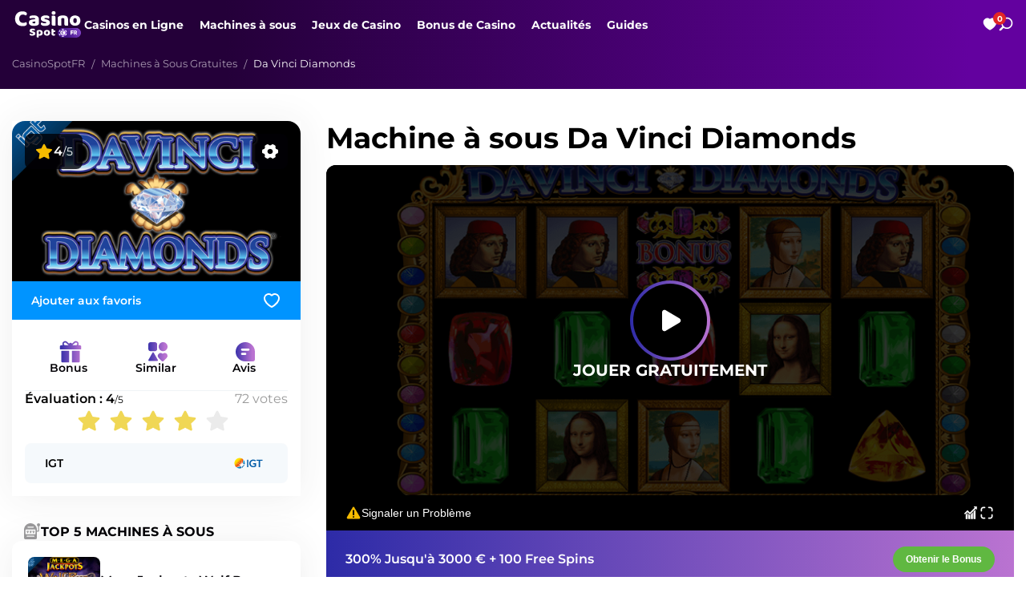

--- FILE ---
content_type: text/html; charset=UTF-8
request_url: https://casinospotfr.com/machines-a-sous-gratuites/da-vinci-diamonds-igt/
body_size: 58853
content:
<!DOCTYPE html><html lang="fr"><head><meta charset="utf-8"><meta name="msapplication-TileColor" content="#da532c"><meta name="theme-color" content="#ffffff"><meta name="viewport" content="width=device-width, initial-scale=1"><meta name="google-site-verification" content="D1ZE7MfgXGpCmBaO8VQYnujPi0fklMpfwYNv4r_S49s" /><link rel="shortcut icon" href="https://casinospotfr.com/wp-content/themes/FrCasinoSpot/dist/images/favicon/favicon.ico" type="image/x-icon"><link rel="apple-touch-icon" sizes="180x180" href="https://casinospotfr.com/wp-content/themes/FrCasinoSpot/dist/images/favicon/favicon.svg"><link rel="icon" type="image/png" sizes="32x32" href="https://casinospotfr.com/wp-content/themes/FrCasinoSpot/dist/images/favicon/favicon.svg"><link rel="icon" type="image/png" sizes="16x16" href="https://casinospotfr.com/wp-content/themes/FrCasinoSpot/dist/images/favicon/favicon.svg"><meta name='robots' content='index, follow, max-image-preview:large, max-snippet:-1, max-video-preview:-1' /> <style media="all">/*! This file is auto-generated */
.wp-block-button__link{color:#fff;background-color:#32373c;border-radius:9999px;box-shadow:none;text-decoration:none;padding:calc(.667em + 2px) calc(1.333em + 2px);font-size:1.125em}.wp-block-file__button{background:#32373c;color:#fff;text-decoration:none}
body{--wp--preset--color--black:#000;--wp--preset--color--cyan-bluish-gray:#abb8c3;--wp--preset--color--white:#fff;--wp--preset--color--pale-pink:#f78da7;--wp--preset--color--vivid-red:#cf2e2e;--wp--preset--color--luminous-vivid-orange:#ff6900;--wp--preset--color--luminous-vivid-amber:#fcb900;--wp--preset--color--light-green-cyan:#7bdcb5;--wp--preset--color--vivid-green-cyan:#00d084;--wp--preset--color--pale-cyan-blue:#8ed1fc;--wp--preset--color--vivid-cyan-blue:#0693e3;--wp--preset--color--vivid-purple:#9b51e0;--wp--preset--gradient--vivid-cyan-blue-to-vivid-purple:linear-gradient(135deg,rgba(6,147,227,1) 0%,#9b51e0 100%);--wp--preset--gradient--light-green-cyan-to-vivid-green-cyan:linear-gradient(135deg,#7adcb4 0%,#00d082 100%);--wp--preset--gradient--luminous-vivid-amber-to-luminous-vivid-orange:linear-gradient(135deg,rgba(252,185,0,1) 0%,rgba(255,105,0,1) 100%);--wp--preset--gradient--luminous-vivid-orange-to-vivid-red:linear-gradient(135deg,rgba(255,105,0,1) 0%,#cf2e2e 100%);--wp--preset--gradient--very-light-gray-to-cyan-bluish-gray:linear-gradient(135deg,#eee 0%,#a9b8c3 100%);--wp--preset--gradient--cool-to-warm-spectrum:linear-gradient(135deg,#4aeadc 0%,#9778d1 20%,#cf2aba 40%,#ee2c82 60%,#fb6962 80%,#fef84c 100%);--wp--preset--gradient--blush-light-purple:linear-gradient(135deg,#ffceec 0%,#9896f0 100%);--wp--preset--gradient--blush-bordeaux:linear-gradient(135deg,#fecda5 0%,#fe2d2d 50%,#6b003e 100%);--wp--preset--gradient--luminous-dusk:linear-gradient(135deg,#ffcb70 0%,#c751c0 50%,#4158d0 100%);--wp--preset--gradient--pale-ocean:linear-gradient(135deg,#fff5cb 0%,#b6e3d4 50%,#33a7b5 100%);--wp--preset--gradient--electric-grass:linear-gradient(135deg,#caf880 0%,#71ce7e 100%);--wp--preset--gradient--midnight:linear-gradient(135deg,#020381 0%,#2874fc 100%);--wp--preset--font-size--small:13px;--wp--preset--font-size--medium:20px;--wp--preset--font-size--large:36px;--wp--preset--font-size--x-large:42px;--wp--preset--spacing--20:.44rem;--wp--preset--spacing--30:.67rem;--wp--preset--spacing--40:1rem;--wp--preset--spacing--50:1.5rem;--wp--preset--spacing--60:2.25rem;--wp--preset--spacing--70:3.38rem;--wp--preset--spacing--80:5.06rem;--wp--preset--shadow--natural:6px 6px 9px rgba(0,0,0,.2);--wp--preset--shadow--deep:12px 12px 50px rgba(0,0,0,.4);--wp--preset--shadow--sharp:6px 6px 0px rgba(0,0,0,.2);--wp--preset--shadow--outlined:6px 6px 0px -3px rgba(255,255,255,1),6px 6px rgba(0,0,0,1);--wp--preset--shadow--crisp:6px 6px 0px rgba(0,0,0,1)}:where(.is-layout-flex){gap:.5em}:where(.is-layout-grid){gap:.5em}body .is-layout-flow>.alignleft{float:left;margin-inline-start:0;margin-inline-end:2em}body .is-layout-flow>.alignright{float:right;margin-inline-start:2em;margin-inline-end:0}body .is-layout-flow>.aligncenter{margin-left:auto !important;margin-right:auto !important}body .is-layout-constrained>.alignleft{float:left;margin-inline-start:0;margin-inline-end:2em}body .is-layout-constrained>.alignright{float:right;margin-inline-start:2em;margin-inline-end:0}body .is-layout-constrained>.aligncenter{margin-left:auto !important;margin-right:auto !important}body .is-layout-constrained>:where(:not(.alignleft):not(.alignright):not(.alignfull)){max-width:var(--wp--style--global--content-size);margin-left:auto !important;margin-right:auto !important}body .is-layout-constrained>.alignwide{max-width:var(--wp--style--global--wide-size)}body .is-layout-flex{display:flex}body .is-layout-flex{flex-wrap:wrap;align-items:center}body .is-layout-flex>*{margin:0}body .is-layout-grid{display:grid}body .is-layout-grid>*{margin:0}:where(.wp-block-columns.is-layout-flex){gap:2em}:where(.wp-block-columns.is-layout-grid){gap:2em}:where(.wp-block-post-template.is-layout-flex){gap:1.25em}:where(.wp-block-post-template.is-layout-grid){gap:1.25em}.has-black-color{color:var(--wp--preset--color--black) !important}.has-cyan-bluish-gray-color{color:var(--wp--preset--color--cyan-bluish-gray) !important}.has-white-color{color:var(--wp--preset--color--white) !important}.has-pale-pink-color{color:var(--wp--preset--color--pale-pink) !important}.has-vivid-red-color{color:var(--wp--preset--color--vivid-red) !important}.has-luminous-vivid-orange-color{color:var(--wp--preset--color--luminous-vivid-orange) !important}.has-luminous-vivid-amber-color{color:var(--wp--preset--color--luminous-vivid-amber) !important}.has-light-green-cyan-color{color:var(--wp--preset--color--light-green-cyan) !important}.has-vivid-green-cyan-color{color:var(--wp--preset--color--vivid-green-cyan) !important}.has-pale-cyan-blue-color{color:var(--wp--preset--color--pale-cyan-blue) !important}.has-vivid-cyan-blue-color{color:var(--wp--preset--color--vivid-cyan-blue) !important}.has-vivid-purple-color{color:var(--wp--preset--color--vivid-purple) !important}.has-black-background-color{background-color:var(--wp--preset--color--black) !important}.has-cyan-bluish-gray-background-color{background-color:var(--wp--preset--color--cyan-bluish-gray) !important}.has-white-background-color{background-color:var(--wp--preset--color--white) !important}.has-pale-pink-background-color{background-color:var(--wp--preset--color--pale-pink) !important}.has-vivid-red-background-color{background-color:var(--wp--preset--color--vivid-red) !important}.has-luminous-vivid-orange-background-color{background-color:var(--wp--preset--color--luminous-vivid-orange) !important}.has-luminous-vivid-amber-background-color{background-color:var(--wp--preset--color--luminous-vivid-amber) !important}.has-light-green-cyan-background-color{background-color:var(--wp--preset--color--light-green-cyan) !important}.has-vivid-green-cyan-background-color{background-color:var(--wp--preset--color--vivid-green-cyan) !important}.has-pale-cyan-blue-background-color{background-color:var(--wp--preset--color--pale-cyan-blue) !important}.has-vivid-cyan-blue-background-color{background-color:var(--wp--preset--color--vivid-cyan-blue) !important}.has-vivid-purple-background-color{background-color:var(--wp--preset--color--vivid-purple) !important}.has-black-border-color{border-color:var(--wp--preset--color--black) !important}.has-cyan-bluish-gray-border-color{border-color:var(--wp--preset--color--cyan-bluish-gray) !important}.has-white-border-color{border-color:var(--wp--preset--color--white) !important}.has-pale-pink-border-color{border-color:var(--wp--preset--color--pale-pink) !important}.has-vivid-red-border-color{border-color:var(--wp--preset--color--vivid-red) !important}.has-luminous-vivid-orange-border-color{border-color:var(--wp--preset--color--luminous-vivid-orange) !important}.has-luminous-vivid-amber-border-color{border-color:var(--wp--preset--color--luminous-vivid-amber) !important}.has-light-green-cyan-border-color{border-color:var(--wp--preset--color--light-green-cyan) !important}.has-vivid-green-cyan-border-color{border-color:var(--wp--preset--color--vivid-green-cyan) !important}.has-pale-cyan-blue-border-color{border-color:var(--wp--preset--color--pale-cyan-blue) !important}.has-vivid-cyan-blue-border-color{border-color:var(--wp--preset--color--vivid-cyan-blue) !important}.has-vivid-purple-border-color{border-color:var(--wp--preset--color--vivid-purple) !important}.has-vivid-cyan-blue-to-vivid-purple-gradient-background{background:var(--wp--preset--gradient--vivid-cyan-blue-to-vivid-purple) !important}.has-light-green-cyan-to-vivid-green-cyan-gradient-background{background:var(--wp--preset--gradient--light-green-cyan-to-vivid-green-cyan) !important}.has-luminous-vivid-amber-to-luminous-vivid-orange-gradient-background{background:var(--wp--preset--gradient--luminous-vivid-amber-to-luminous-vivid-orange) !important}.has-luminous-vivid-orange-to-vivid-red-gradient-background{background:var(--wp--preset--gradient--luminous-vivid-orange-to-vivid-red) !important}.has-very-light-gray-to-cyan-bluish-gray-gradient-background{background:var(--wp--preset--gradient--very-light-gray-to-cyan-bluish-gray) !important}.has-cool-to-warm-spectrum-gradient-background{background:var(--wp--preset--gradient--cool-to-warm-spectrum) !important}.has-blush-light-purple-gradient-background{background:var(--wp--preset--gradient--blush-light-purple) !important}.has-blush-bordeaux-gradient-background{background:var(--wp--preset--gradient--blush-bordeaux) !important}.has-luminous-dusk-gradient-background{background:var(--wp--preset--gradient--luminous-dusk) !important}.has-pale-ocean-gradient-background{background:var(--wp--preset--gradient--pale-ocean) !important}.has-electric-grass-gradient-background{background:var(--wp--preset--gradient--electric-grass) !important}.has-midnight-gradient-background{background:var(--wp--preset--gradient--midnight) !important}.has-small-font-size{font-size:var(--wp--preset--font-size--small) !important}.has-medium-font-size{font-size:var(--wp--preset--font-size--medium) !important}.has-large-font-size{font-size:var(--wp--preset--font-size--large) !important}.has-x-large-font-size{font-size:var(--wp--preset--font-size--x-large) !important}.wp-block-navigation a:where(:not(.wp-element-button)){color:inherit}:where(.wp-block-post-template.is-layout-flex){gap:1.25em}:where(.wp-block-post-template.is-layout-grid){gap:1.25em}:where(.wp-block-columns.is-layout-flex){gap:2em}:where(.wp-block-columns.is-layout-grid){gap:2em}.wp-block-pullquote{font-size:1.5em;line-height:1.6}
@charset "UTF-8";@font-face{font-family:Montserrat;font-weight:400;font-style:normal;font-display:swap;src:url(//casinospotfr.com/wp-content/themes/FrCasinoSpot/dist/css/../fonts/Montserrat-Regular.woff2) format("woff2"),url(//casinospotfr.com/wp-content/themes/FrCasinoSpot/dist/css/../fonts/Montserrat-Regular.woff) format("woff"),url(//casinospotfr.com/wp-content/themes/FrCasinoSpot/dist/css/../fonts/Montserrat-Regular.ttf) format("truetype")}@font-face{font-family:Montserrat;font-weight:600;font-style:normal;font-display:swap;src:url(//casinospotfr.com/wp-content/themes/FrCasinoSpot/dist/css/../fonts/Montserrat-SemiBold.woff2) format("woff2"),url(//casinospotfr.com/wp-content/themes/FrCasinoSpot/dist/css/../fonts/Montserrat-SemiBold.woff) format("woff"),url(//casinospotfr.com/wp-content/themes/FrCasinoSpot/dist/css/../fonts/Montserrat-SemiBold.ttf) format("truetype")}@font-face{font-family:Montserrat;font-weight:700;font-style:normal;font-display:swap;src:url(//casinospotfr.com/wp-content/themes/FrCasinoSpot/dist/css/../fonts/Montserrat-Bold.woff2) format("woff2"),url(//casinospotfr.com/wp-content/themes/FrCasinoSpot/dist/css/../fonts/Montserrat-Bold.woff) format("woff"),url(//casinospotfr.com/wp-content/themes/FrCasinoSpot/dist/css/../fonts/Montserrat-Bold.ttf) format("truetype")}:root{--container-width:1280px;--transition:0.3s ease;--default-font-family:"Montserrat";--heading-font-family:"Montserrat";--border-radius-main:16px;--sp:48px 0;--color-theme-black:#020005;--color-theme-white:#ffffff;--color-theme-red:#F5294D;--color-theme-green:#42C22D;--color-theme-yellow:#F5BB00;--color-theme-blue:#0094FF;--color-theme-purple:#7858AD;--color-theme-blue-two:#0076CC;--color-theme-accent:#F5294D;--bg:#F0F3F6;--bg-back:#F0F3F6;--text-color:rgba(2, 0, 5, 0.80);--color-link-text:#0094FF;--fz-default:18px;--lh-default:26px;--Color-Black-80:rgba(2, 0, 5, 0.80);--Solid-Black-10:rgba(2, 0, 5, 0.10);--Buitenland-EMD-1-Yellow:#FFC400;--bg:#F0F3F6;--bg-back:#F0F3F6;--text-color:#020005;--color-link-text:#442478;--fz-default:18px;--gradient-theme-red:to right,#F5274E 0%,#FF6522 100%;--gradient-theme-blue:to right,#2D2BA7 0%,#BA73D1 100%;--gradient-theme-green:to right,#478B2E 0%,#3BFB2B 100%;--gradient-theme-blue-back:to right,#4C1F7E 0%,#300F54 100%;--gradient-theme-red-back:to right,#DF3B57 0%,#9D3C8B 100%;--h1:44px;--h2:24px;--h3:20px;--h4:18px;--l:20px;--m:16px;--s:14px}button,input,textarea{outline:0!important}.btn{display:inline-block;position:relative;border-radius:25px;padding:0 30px;height:32px;line-height:34px;text-align:center;text-transform:uppercase;background-image:-webkit-gradient(linear,left top,right top,from(#f32052),to(#7537ba));background-image:linear-gradient(to right,#f32052,#7537ba);font-size:14px;font-weight:700;-webkit-transition:.3s;transition:.3s}.btn span{position:relative;z-index:1}.btn:after{content:"";display:block;position:absolute;top:1px;right:1px;bottom:1px;left:1px;background:#fff;border-radius:25px;line-height:30px;z-index:0;-webkit-transition:.3s;transition:.3s}.btn:hover{background:#f32052;-webkit-transition:.3s;transition:.3s}.btn:hover span{color:#fff;-webkit-transition:.3s;transition:.3s}.btn:hover:after{background:#f32052;-webkit-transition:.3s;transition:.3s}.btn:visited{color:#fff}.btn-subscribe{display:inline-block;background-image:-webkit-gradient(linear,left top,right top,from(#f32052),to(#7537ba));background-image:linear-gradient(to right,#f32052,#7537ba);border-radius:20px;-webkit-transition:.3s;transition:.3s;margin-top:2px;transition:.3s}.btn-subscribe span{display:inline-block;color:#fff;margin:1px;font-size:13px;height:34px;line-height:34px;padding:0 35px;background-image:linear-gradient(76deg,#300f54,#4b1f7d);border-radius:20px;cursor:pointer}.btn-subscribe:hover{-webkit-box-shadow:0 0 8px rgba(255,255,255,.3);box-shadow:0 0 8px rgba(255,255,255,.3)}.btn-gradient{display:inline-block;height:40px;text-align:center;line-height:40px;font-size:14px;text-transform:uppercase;color:#fff;background-image:-webkit-gradient(linear,left top,right top,from(#f32052),to(#7537ba));background-image:linear-gradient(to right,#f32052,#7537ba)}.button_3d{display:block;width:100%;font-size:11px;text-align:center;height:34px;line-height:36px;text-decoration:none;color:#fff;border-radius:20px;-webkit-transition:all .15s ease-in-out;transition:all .15s ease-in-out;cursor:pointer;color:#fff;font-weight:700;position:relative;background:#000;border:none;padding:0 10px}.button_3d:after{content:"";display:block;width:100%;height:38px;position:absolute;bottom:-4px;left:0;background:#ccc;border-radius:20px;z-index:-1}.button_3d.bg-red{background:#f32052}.button_3d.bg-red:after{background:-webkit-gradient(linear,left top,right top,from(#f32052),to(#7537ba));background:linear-gradient(90deg,#f32052 0,#7537ba 100%)}.button_3d.bg-red.not-redirect{background:#a2a2a2}.button_3d.bg-red.not-redirect:after{background:-webkit-gradient(linear,left top,right top,color-stop(0,#797979),to(#555358));background:linear-gradient(90deg,#797979 0,#555358 100%)}.button_3d.bg-orange{background:linear-gradient(229.4deg,#ff6522 38.65%,#f32052 93.1%)}.button_3d.bg-orange:after{background:-webkit-gradient(linear,left top,right top,from(#f32052),to(#b12c89));background:linear-gradient(90deg,#f32052 0,#b12c89 100%)}.button_3d.bg-orange.not-redirect{background:#a2a2a2}.button_3d.bg-orange.not-redirect:after{background:-webkit-gradient(linear,left top,right top,color-stop(0,#797979),to(#555358));background:linear-gradient(90deg,#797979 0,#555358 100%)}.button_3d.bg-blue{background:#4b1f7d}.button_3d.bg-blue:after{background:#7537ba}.button_3d:active,.button_3d:hover{position:relative;top:2px}.button_3d:active:after,.button_3d:hover:after{height:36px;bottom:-2px}.button_3d.bg-red.not-redirect{background:#a2a2a2}.button_3d.bg-red.not-redirect:after{background:-webkit-gradient(linear,left top,right top,color-stop(0,#797979),to(#555358));background:linear-gradient(90deg,#797979 0,#555358 100%)}.btn-wrap{display:-webkit-box;display:-ms-flexbox;display:flex;-webkit-box-align:center;-ms-flex-align:center;align-items:center;-webkit-box-pack:center;-ms-flex-pack:center;justify-content:center}.link-btn{display:-webkit-box;display:-ms-flexbox;display:flex;padding:16px 20px;-webkit-box-pack:center;-ms-flex-pack:center;justify-content:center;-webkit-box-align:center;-ms-flex-align:center;align-items:center;-ms-flex-wrap:nowrap;flex-wrap:nowrap;gap:10px;border-radius:48px;border:1px solid rgba(225,225,225,.6);background:var(--Main-White,#fff);height:51px;color:var(--Main-Back,#000)!important;font-size:16px;font-style:normal;font-weight:700;line-height:normal;text-transform:capitalize;white-space:nowrap;cursor:pointer;-webkit-transition:background-color .2s ease-out,color .2s ease-out;transition:background-color .2s ease-out,color .2s ease-out}.link-btn:hover{background:#5d0196;color:#fff!important}.link-btn:hover .icon{fill:#fff}.button-2d{display:-webkit-box;display:-ms-flexbox;display:flex;-webkit-box-align:center;-ms-flex-align:center;align-items:center;-webkit-box-pack:center;-ms-flex-pack:center;justify-content:center;height:52px;width:100%;max-width:220px;-ms-flex-negative:0;flex-shrink:0;white-space:nowrap;font-size:16px;text-align:center;padding:12px 32px;text-decoration:none;color:#fff;font-weight:700;line-height:1.1em;border-radius:60px;-webkit-transition:.1s ease-out;transition:.1s ease-out;cursor:pointer;color:#fff;position:relative;top:0;background:0 0;border:none;background:linear-gradient(229.4deg,#ff6522 38.65%,#f32052 93.1%);flex-shrink:0}.button-2d:active{color:#fff}.button-2d.no-active{cursor:default;border-radius:60px;background:rgba(2,0,5,.1)}.showmore-btn{display:-webkit-box;display:-ms-flexbox;display:flex;padding:16px 20px;-webkit-box-pack:center;-ms-flex-pack:center;justify-content:center;-webkit-box-align:center;-ms-flex-align:center;align-items:center;-ms-flex-wrap:nowrap;flex-wrap:nowrap;gap:10px;border-radius:48px;border:1px solid rgba(225,225,225,.6);background:var(--Main-White,#fff);height:51px;color:var(--Main-Back,#000)!important;font-size:16px;font-style:normal;font-weight:700;line-height:normal;text-transform:capitalize;white-space:nowrap;cursor:pointer;-webkit-transition:background-color .2s ease-out,color .2s ease-out;transition:background-color .2s ease-out,color .2s ease-out}.showmore-btn:hover{background:#5d0196;color:#fff!important}.showmore-btn:hover .icon{fill:#fff}.btn-porpule{border:none;display:-webkit-box;display:-ms-flexbox;display:flex;height:36px;padding:12px 24px;-webkit-box-pack:center;-ms-flex-pack:center;justify-content:center;-webkit-box-align:center;-ms-flex-align:center;align-items:center;gap:10px;border-radius:60px;background:var(--0987,linear-gradient(90deg,#2d2ba7 0,#ba73d1 100%));color:var(--Solid-White-1,#fff);font-size:14px;font-style:normal;font-weight:700;line-height:16px;cursor:pointer}.btn-green{display:-webkit-box;display:-ms-flexbox;display:flex;padding:8px 16px;-webkit-box-pack:center;-ms-flex-pack:center;justify-content:center;-webkit-box-align:center;-ms-flex-align:center;align-items:center;gap:10px;color:var(--Solid-White-1,#fff);font-size:12px;font-style:normal;font-weight:700;line-height:16px;border-radius:60px;border:none;background:var(--Poland-EMD-2-green,#60b841);cursor:pointer}.alignnone{margin:5px}.aligncenter,div.aligncenter{display:block;margin:5px auto 5px auto}.alignright{float:right;margin:15px 0 15px 15px}h1,h2,h3,h4,h5,h6{margin:32px 0 20px 0}.alignleft{float:left;margin:0 15px 15px 15px}.aligncenter{display:block;margin:15px auto 15px auto}.wp-caption{max-width:96%;padding:5px 3px 10px;text-align:center}.loading::after{content:"";position:absolute;top:0;left:0;display:block;width:100%;height:100%;background:url(//casinospotfr.com/wp-content/themes/FrCasinoSpot/dist/css/../images/loading.gif) center center no-repeat rgba(255,255,255,.6);background-size:30px 30px;z-index:2}.wp-caption.alignnone{margin:5px 20px 20px 0}.wp-caption.alignleft{margin:5px 20px 20px 0}.wp-caption.alignright{margin:5px 0 20px 20px}.wp-caption img{border:0 none;height:auto;margin:0;max-width:98.5%;padding:0;width:auto}.wp-caption p.wp-caption-text{font-size:11px;line-height:17px;margin:0;padding:0 4px 5px}.text>h1:first-child,.text>h2:first-child,.text>h3:first-child,.text>h4:first-child,.text>h5:first-child,.text>h6:first-child{margin-top:0}.text p{margin-bottom:32px}.text p:last-child{margin-bottom:0}.text a{color:#0094ff;text-decoration:underline;text-underline-offset:3px;text-decoration-thickness:1px}.text a:hover{text-decoration:none;color:var(--color-theme-red)}.text ol,.text ul{margin:24px 0;list-style-position:inside}.text ol li,.text ul li{margin:12px 0;margin-left:32px}.text ul{list-style:disc}.text ol{list-style:decimal}.text .num-list{margin:30px 0;display:-webkit-box;display:-ms-flexbox;display:flex;padding:20px 20px 20px 45px;-webkit-box-orient:vertical;-webkit-box-direction:normal;-ms-flex-direction:column;flex-direction:column;-webkit-box-align:start;-ms-flex-align:start;align-items:flex-start;gap:16px;-ms-flex-item-align:stretch;-ms-grid-row-align:stretch;align-self:stretch;border-radius:12px;background:var(--Solid-White-3,#f0f3f6);list-style:none}.text .num-list li{padding:16px 20px;font-size:18px;border-radius:8px;background:#fff;position:relative;margin:0;counter-increment:custom-counter;min-height:40px;width:100%}.text .num-list li p{margin-bottom:24px}.text .num-list li p:last-child{margin-bottom:0}.text .num-list li::before{content:counter(custom-counter);display:-webkit-box;display:-ms-flexbox;display:flex;width:36px;height:36px;background-color:#5e3b97;color:#fff;text-align:center;border-radius:50%;position:absolute;color:#fff;font-size:16px;font-style:normal;font-weight:600;line-height:24px;left:-30px;top:10px;-webkit-box-align:center;-ms-flex-align:center;align-items:center;-webkit-box-pack:center;-ms-flex-pack:center;justify-content:center;margin:0}.text .num-list.column-2{display:-ms-grid;display:grid;gap:40px;row-gap:16px;-ms-grid-columns:1fr 1fr;grid-template-columns:1fr 1fr}.text .num-list.column-2 li{height:100%}.text .marker-list-circle{display:-webkit-box;display:-ms-flexbox;display:flex;padding:12px;-webkit-box-orient:vertical;-webkit-box-direction:normal;-ms-flex-direction:column;flex-direction:column;-webkit-box-align:start;-ms-flex-align:start;align-items:flex-start;gap:12px;-ms-flex-item-align:stretch;-ms-grid-row-align:stretch;align-self:stretch;border-radius:12px;background:#f0f3f6;margin:0 0 20px 0;list-style:none}.text .marker-list-circle li{width:100%;margin:0;padding:16px 20px 16px 64px;background:#fff;border-radius:8px;background:#fff;list-style-position:inside;position:relative}.text .marker-list-circle li::before{content:"";display:-webkit-box;display:-ms-flexbox;display:flex;-webkit-box-align:center;-ms-flex-align:center;align-items:center;-webkit-box-pack:center;-ms-flex-pack:center;justify-content:center;height:32px;width:32px;background:url(//casinospotfr.com/wp-content/themes/FrCasinoSpot/dist/css/../images/icons/icon-checklist-blue.svg) center center #efeaf9 no-repeat;background-size:16px 16px;border-radius:50%;position:absolute;top:12px;left:16px}.text .marker-list-circle.column-2{display:-ms-grid;display:grid;gap:12px;-ms-grid-columns:1fr 1fr;grid-template-columns:1fr 1fr}.text .marker-list-circle.column-2 li{height:100%}.text .marker-list-checklist{display:-webkit-box;display:-ms-flexbox;display:flex;-webkit-box-orient:vertical;-webkit-box-direction:normal;-ms-flex-direction:column;flex-direction:column;-webkit-box-align:start;-ms-flex-align:start;align-items:flex-start;gap:12px;-ms-flex-item-align:stretch;-ms-grid-row-align:stretch;align-self:stretch;margin:20px 0;list-style:none;padding:0}.text .marker-list-checklist li{width:100%;margin:0;padding-left:40px;background:0 0;position:relative;vertical-align:middle;min-height:24px;line-height:24px}.text .marker-list-checklist li::before{content:"";display:inline-block;height:24px;width:24px;background:url(//casinospotfr.com/wp-content/themes/FrCasinoSpot/dist/css/../images/icons/icon-property-on.svg) no-repeat center center;background-size:100% 100%;position:absolute;top:1px;left:0}.text .marker-list-checklist li.marker-list-checklist__false::before{background:url(//casinospotfr.com/wp-content/themes/FrCasinoSpot/dist/css/../images/icons/icon-checklist-false.svg) no-repeat center center;background-size:100% 100%}.text .marker-list-checklist li.marker-list-checklist__true::before{background:url(//casinospotfr.com/wp-content/themes/FrCasinoSpot/dist/css/../images/icons/icon-check-on.svg) no-repeat center center;background-size:100% 100%}.text .marker-list-checklist.column-2{display:-ms-grid;display:grid;gap:12px;-ms-grid-columns:1fr 1fr;grid-template-columns:1fr 1fr}.text .marker-list-checklist.column-2 li{height:100%}.text .marker-list-checklist-off{display:-webkit-box;display:-ms-flexbox;display:flex;-webkit-box-orient:vertical;-webkit-box-direction:normal;-ms-flex-direction:column;flex-direction:column;-webkit-box-align:start;-ms-flex-align:start;align-items:flex-start;gap:12px;-ms-flex-item-align:stretch;-ms-grid-row-align:stretch;align-self:stretch;margin:20px 0;list-style:none;padding:0}.text .marker-list-checklist-off li{width:100%;margin:0;padding-left:40px;background:0 0;position:relative;vertical-align:middle;min-height:24px;line-height:24px}.text .marker-list-checklist-off li::before{content:"";display:inline-block;height:24px;width:24px;background:url(//casinospotfr.com/wp-content/themes/FrCasinoSpot/dist/css/../images/icons/icon-checklist-false.svg) no-repeat center center;background-size:100% 100%;position:absolute;top:1px;left:0}.text .marker-list-checklist-off li.marker-list-checklist-off__false::before{background:url(//casinospotfr.com/wp-content/themes/FrCasinoSpot/dist/css/../images/icons/icon-checklist-false.svg) no-repeat center center;background-size:100% 100%}.text .marker-list-checklist-off li.marker-list-checklist-off__true::before{background:url(//casinospotfr.com/wp-content/themes/FrCasinoSpot/dist/css/../images/icons/icon-property-on.svg) no-repeat center center;background-size:100% 100%}.text .marker-list-checklist-off.column-2{display:-ms-grid;display:grid;gap:12px;-ms-grid-columns:1fr 1fr;grid-template-columns:1fr 1fr}.text .marker-list-checklist-off.column-2 li{height:100%}.text img{max-width:100%;height:auto;border-radius:12px}.text table img{border-radius:12px;margin:5px auto}.text table p{margin-bottom:12px}.text table .wp-caption,.text table .wp-caption-text{padding:0;margin:0}.text caption{text-align:center;font-size:14px;color:rgba(2,0,5,.8);font-weight:400;line-height:1.2em}.text .table-wrapper-scroll{margin:0 0 30px 0;background:0 0;border-radius:0;padding-bottom:8px;overflow-x:auto;margin:0 0 20px 0}.text .table-wrapper-scroll::-webkit-scrollbar{height:4px}.text .table-wrapper-scroll::-webkit-scrollbar-track{background:0 0}.text .table-wrapper-scroll::-webkit-scrollbar-thumb{background:#f0f3f6}.text .table-wrapper-scroll.has-caption{padding-top:25px}.text .table-wrapper{border-radius:9px}.text .table-wrapper table{margin:0;padding:0}.text .table-style,.text table{margin:0;position:relative;width:100%;table-layout:auto;border-collapse:collapse;border-radius:9px;border:1px solid var(--Solid-Black-10,rgba(2,0,5,.1));margin:20px 0}.text .table-style caption,.text table caption{position:absolute;top:-32px;left:0;width:100%;color:var(--Solid-Black-80,rgba(2,0,5,.8));font-size:16px;font-style:normal;font-weight:600;line-height:20px}.text .table-style.no-table-wrapper caption,.text table.no-table-wrapper caption{position:static}.text .table-style thead,.text table thead{overflow:hidden;height:auto!important;background:#e0e5ef}.text .table-style thead tr,.text table thead tr{height:auto!important;overflow:hidden;background:0 0}.text .table-style thead td,.text .table-style thead th,.text table thead td,.text table thead th{padding:12px;color:#020005;text-align:center;font-size:16px;font-style:normal;font-weight:600;line-height:1.2em;vertical-align:middle;background:0 0}.text .table-style td,.text .table-style th,.text table td,.text table th{padding:12px;color:#020005;text-align:center;font-size:16px;font-style:normal;font-weight:600;line-height:1.2em;vertical-align:middle;background:0 0}.text .table-style tbody tr,.text table tbody tr{background:#fff;vertical-align:middle}.text .table-style tbody tr:nth-child(even),.text table tbody tr:nth-child(even){background:#f9f9f9}.text .table-style tbody td,.text table tbody td{color:#fff;padding:12px;line-height:1.1em;color:rgba(2,0,5,.8);text-overflow:ellipsis;font-size:16px;font-style:normal;font-weight:400;line-height:20px;border:solid 1px #eef2fa;vertical-align:middle;word-wrap:break-word}.text .game-item__image{border-radius:0}.text table ul{margin:12px 0;list-style-type:disc;list-style-position:inside}.text table ul li{margin:6px 0}.text table ol{margin:12px 0;list-style-type:decimal;list-style-position:inside}.text table ol li{margin:6px 0}.text table td{color:rgba(2,0,5,.8);font-size:16px;font-style:normal;font-weight:400;vertical-align:middle;word-wrap:break-word;line-height:1.2em}.text table .button_3d{padding:0 8px;text-decoration:none!important;color:#fff!important}.text table .list_marker_plus{padding:20px}.text table .list_marker_plus li{padding-left:36px}.text table .list_marker_plus li:before{content:"";display:block;width:20px;height:20px;position:absolute;top:0;left:0;background:url(//casinospotfr.com/wp-content/themes/FrCasinoSpot/dist/css/../images/icons-sprite/sprite-icons.svg#icon-true) no-repeat center center;background-size:100% 100%}.text table .list_marker_minus{padding:20px}.text table .list_marker_minus li{padding-left:36px}.text table .list_marker_minus li:before{content:"";display:block;width:20px;height:20px;position:absolute;top:0;left:0;background:url(//casinospotfr.com/wp-content/themes/FrCasinoSpot/dist/css/../images/icons-sprite/sprite-icons.svg#icon-false) no-repeat center center;background-size:100% 100%}.text .list-colum-2{display:-ms-grid;display:grid;-ms-grid-columns:(1fr)[2];grid-template-columns:repeat(2,1fr)}.text .list-colum-2 li{margin:5px 0;margin-left:32px}.text .list-colum-3{width:100%;margin:12px 0 0 0;-webkit-column-count:3;-moz-column-count:3;column-count:3;-webkit-column-gap:20px;-moz-column-gap:20px;column-gap:20px}.text .list-colum-4{width:100%;margin:12px 0 0 0;-webkit-column-count:4;-moz-column-count:4;column-count:4;-webkit-column-gap:20px;-moz-column-gap:20px;column-gap:20px}.text .list_marker_plus{margin:15px 0 24px 0;padding:32px;border-radius:12px;border-left:3px solid #42c22d;background:rgba(82,223,59,.1);list-style:none;clear:both}.text .list_marker_plus li{margin:0;color:rgba(2,0,5,.8);font-size:16px;font-style:normal;font-weight:400;line-height:20px;margin-bottom:16px;position:relative;padding-left:36px}.text .list_marker_plus li:last-child{margin-bottom:0}.text .list_marker_plus li:before{content:"";display:block;width:20px;height:20px;position:absolute;top:0;left:0;background:url(//casinospotfr.com/wp-content/themes/FrCasinoSpot/dist/css/../images/icons-sprite/sprite-icons.svg#icon-true) no-repeat center center;background-size:100% 100%}.text .list_marker_minus{margin:15px 0 24px 0;padding:32px;border-radius:12px;border-left:3px solid #f5294d;background:rgba(223,59,86,.1);list-style:none;clear:both}.text .list_marker_minus li{margin:0;color:rgba(2,0,5,.8);font-size:16px;font-style:normal;font-weight:400;line-height:20px;margin-bottom:16px;position:relative;padding-left:36px}.text .list_marker_minus li:last-child{margin-bottom:0}.text .list_marker_minus li:before{content:"";display:block;width:20px;height:20px;position:absolute;top:0;left:0;background:url(//casinospotfr.com/wp-content/themes/FrCasinoSpot/dist/css/../images/icons-sprite/sprite-icons.svg#icon-false) no-repeat center center;background-size:100% 100%}.text blockquote{border-radius:16px;background:#f8f6fa;width:100%;padding:16px 96px;position:relative;font-size:18px;font-style:italic;font-weight:400;line-height:26px;letter-spacing:.72px;margin:20px 0;color:#020005;clear:both}.text blockquote p{color:#020005;font-size:18px;font-style:italic;font-weight:400;line-height:26px;letter-spacing:.72px}.text blockquote p:last-child{margin-bottom:0}.text blockquote:after,.text blockquote:before{content:"";display:block;width:32px;height:32px;position:absolute;opacity:.2}.text blockquote:before{left:32px;top:45px;background:url(//casinospotfr.com/wp-content/themes/FrCasinoSpot/dist/css/../images/quotes-default.svg) no-repeat center center;background-size:100% 100%;-webkit-transform:scaleX(-1) translate(0,-50%);-ms-transform:scaleX(-1) translate(0,-50%);transform:scaleX(-1) translate(0,-50%)}.text blockquote:after{bottom:25px;right:32px;background:url(//casinospotfr.com/wp-content/themes/FrCasinoSpot/dist/css/../images/quotes-default.svg) no-repeat center center;background-size:100% 100%}.text blockquote>div:before{content:"";width:4px;height:60%;position:absolute;top:50%;left:0;-webkit-transform:translate(0,-50%);-ms-transform:translate(0,-50%);transform:translate(0,-50%);border-radius:10px;background:#442478}.text blockquote.blue{background:rgba(0,148,255,.06)}.text blockquote.blue p{color:#020005}.text blockquote.blue:before{background:url(//casinospotfr.com/wp-content/themes/FrCasinoSpot/dist/css/../images/quotes-blue.svg) no-repeat center center;background-size:100% 100%}.text blockquote.blue:after{background:url(//casinospotfr.com/wp-content/themes/FrCasinoSpot/dist/css/../images/quotes-blue.svg) no-repeat center center;background-size:100% 100%}.text blockquote.blue>div:before{background:#0094ff}img.size-full{width:inherit}*{padding:0;margin:0;vertical-align:baseline}ol,ul{list-style:none}html{height:100%;overflow-x:hidden}html{-webkit-box-sizing:border-box;box-sizing:border-box;-ms-overflow-style:scrollbar}*,::after,::before{-webkit-box-sizing:inherit;box-sizing:inherit}body{display:-webkit-box;display:-ms-flexbox;display:flex;-webkit-box-orient:vertical;-webkit-box-direction:normal;-ms-flex-direction:column;flex-direction:column;min-height:100vh;margin:0;padding:0;font-family:var(--default-font-family),Helvetica,Arial,sans-serif;font-weight:400;font-size:var(--fz-default);font-style:normal;font-weight:400;line-height:var(--lh-default);min-width:360px;color:var(--text-color);position:relative;background-color:#fff;scroll-behavior:smooth;-webkit-font-smoothing:antialiased;-moz-osx-font-smoothing:grayscale;text-rendering:optimizeLegibility}p{margin-bottom:15px}b{font-weight:700}hr{border:none;border-top:1px solid #f5a623;width:100%}h1,h2,h3,h4,h5{margin:25px 0 15px 0;color:#000;font-weight:700;line-height:1.2em}a{color:var(--color-theme-blue);text-decoration:none;outline:0!important}a:visited{color:#4b1f7d}a:hover{text-decoration:none}a:focus{text-decoration:none;outline:0!important}a:active{outline:0!important}input{cursor:pointer}.clearfix:after{content:"";display:block;clear:both;visibility:hidden}.container{width:100%;margin:0 auto;max-width:1310px;padding:0 15px}.button{display:-webkit-box;display:-ms-flexbox;display:flex;-webkit-box-orient:vertical;-webkit-box-direction:normal;-ms-flex-direction:column;flex-direction:column;-webkit-box-pack:center;-ms-flex-pack:center;justify-content:center;-webkit-box-align:center;-ms-flex-align:center;align-items:center;height:38px;width:40px;z-index:1;cursor:pointer}.line{background:#fafafa;width:26px;height:3px;z-index:1;margin:3px;-webkit-transition:all .5s ease;transition:all .5s ease}.cross{z-index:1}.cross span:first-child{z-index:3;-webkit-transform:rotate(-45deg);-ms-transform:rotate(-45deg);transform:rotate(-45deg);-webkit-transform-origin:82% 100%;-ms-transform-origin:82% 100%;transform-origin:82% 100%}.cross span:nth-child(2){-webkit-transform:rotate(180deg);-ms-transform:rotate(180deg);transform:rotate(180deg);width:0;height:0;z-index:0}.cross span:last-child{-webkit-transform:rotate(45deg);-ms-transform:rotate(45deg);transform:rotate(45deg);-webkit-transform-origin:92% -10%;-ms-transform-origin:92% -10%;transform-origin:92% -10%;z-index:3}.hvr-underline-from-center{display:inline-block;vertical-align:middle;-webkit-transform:perspective(1px) translateZ(0);transform:perspective(1px) translateZ(0);-webkit-box-shadow:0 0 1px transparent;box-shadow:0 0 1px transparent;position:relative;overflow:hidden}.hvr-underline-from-center:before{content:"";position:absolute;z-index:-1;left:51%;right:51%;bottom:0;background:#fff;height:1px;-webkit-transition-property:left,right;transition-property:left,right;-webkit-transition-duration:.3s;transition-duration:.3s;-webkit-transition-timing-function:ease-out;transition-timing-function:ease-out}.hvr-underline-from-center:active:before,.hvr-underline-from-center:focus:before,.hvr-underline-from-center:hover:before{left:0;right:0}.header{background:linear-gradient(87deg,#240039 22.04%,#63019f 94.38%);padding:8px 0}.header__container{width:100%;display:-webkit-box;display:-ms-flexbox;display:flex;-webkit-box-pack:justify;-ms-flex-pack:justify;justify-content:space-between;-webkit-box-align:center;-ms-flex-align:center;align-items:center;gap:60px}.header__logo{line-height:1em;display:block}.header__logo img{display:block;line-height:1em;font-size:0;max-width:90px}.header__left{-ms-flex-negative:0;flex-shrink:0}.header__middle{width:100%}.header__right{display:-webkit-box;display:-ms-flexbox;display:flex;-webkit-box-align:center;-ms-flex-align:center;align-items:center;gap:24px}.header__search{background:0 0;display:-webkit-box;display:-ms-flexbox;display:flex;-webkit-box-align:center;-ms-flex-align:center;align-items:center;-webkit-box-pack:center;-ms-flex-pack:center;justify-content:center;border:none;background:0 0}.header__search .icon{fill:#fff}.link-liked{display:-webkit-box;display:-ms-flexbox;display:flex;-webkit-box-align:center;-ms-flex-align:center;align-items:center;-webkit-box-pack:center;-ms-flex-pack:center;justify-content:center;width:20px;height:20px;position:relative}.link-liked .icon{fill:#fff}.link-liked__count{display:-webkit-box;display:-ms-flexbox;display:flex;width:16px;height:16px;-webkit-box-orient:vertical;-webkit-box-direction:normal;-ms-flex-direction:column;flex-direction:column;-webkit-box-pack:center;-ms-flex-pack:center;justify-content:center;-webkit-box-align:center;-ms-flex-align:center;align-items:center;gap:10px;aspect-ratio:1/1;position:absolute;right:-10px;top:-5px;border-radius:30px;background:var(--Poland-EMD-1-Red,#e22626);color:var(--Solid-White-1,#fff);font-size:10px;font-style:normal;font-weight:700;line-height:11px}.mobile-menu-header{display:none;padding:3px 16px;height:60px}.mobile-menu-header__logo{max-width:128px}.mobile-menu-header__image{max-width:100%;height:auto}.mobile-menu-header__btn{width:36px;height:36px;cursor:pointer;position:absolute;top:14px;right:19px}.mobile-menu-header__btn:after,.mobile-menu-header__btn:before{content:"";display:block;width:20px;height:2px;background:#ad9fbc;border-radius:50px;position:absolute;top:0;left:0;-webkit-transition:.3s ease-out;transition:.3s ease-out}.mobile-menu-header__btn:before{-webkit-transform:rotate(45deg) translate(15px,6px);-ms-transform:rotate(45deg) translate(15px,6px);transform:rotate(45deg) translate(15px,6px)}.mobile-menu-header__btn:after{-webkit-transform:rotate(-45deg) translate(-6px,15px);-ms-transform:rotate(-45deg) translate(-6px,15px);transform:rotate(-45deg) translate(-6px,15px)}.menu__item{display:inline-block;margin:0 20px;position:relative}.menu__item:last-child{margin-right:0}.menu__item:first-child{margin-left:0}.menu__item .without-link,.menu__item a{display:block;font-size:14px;line-height:1.2em;font-style:normal;font-weight:700;color:#fff;position:relative;-webkit-transition:.3s ease-in-out;transition:.3s ease-in-out}.menu__item .without-link:hover,.menu__item a:hover{color:var(--color-theme-accent)}.menu__item:hover>.menu__sublist{display:block}.menu__item.active{background:0 0}.menu__item:last-child .menu__sublist{left:inherit;right:0}.menu__item:last-child .menu__sublist .menu__sublist{left:inherit;right:100%;-webkit-transform:translateX(-6px);-ms-transform:translateX(-6px);transform:translateX(-6px)}.menu__item:last-child .menu__sublist .menu__sublist::after{left:inherit;right:-6px}.menu__item.open-sub-menu{color:var(--color-theme-accent)!important}.menu__item.open-sub-menu>.without-link,.menu__item.open-sub-menu>a{color:var(--color-theme-accent)!important}.menu__arrow{display:none}.menu__sublist{display:none;-webkit-transition:.3s ease-out;transition:.3s ease-out;width:200px;background:#fff;border-radius:10px;-webkit-box-shadow:0 3px 24px 0 rgba(9,0,13,.06);box-shadow:0 3px 24px 0 rgba(9,0,13,.06);position:absolute;left:0;top:100%;z-index:10;padding:12px 0;-webkit-transform:translateY(10px);-ms-transform:translateY(10px);transform:translateY(10px)}.menu__sublist:before{content:"";display:block;height:10px;width:100%;background:0 0;position:absolute;top:-10px;left:0}.menu__sublist .menu__item{margin:0;padding:0;display:block;text-align:left;position:relative}.menu__sublist .menu__item .menu__arrow{display:block;position:absolute;height:16px;width:16px;position:absolute;top:50%;right:20px;-webkit-transform:translate(0,-50%);-ms-transform:translate(0,-50%);transform:translate(0,-50%)}.menu__sublist .menu__item .menu__arrow:after,.menu__sublist .menu__item .menu__arrow:before{content:"";width:8px;height:2px;background:#a8a8a8;position:absolute;top:50%;left:50%;border-radius:10px;-webkit-transform:translate(-50%,-50%);-ms-transform:translate(-50%,-50%);transform:translate(-50%,-50%)}.menu__sublist .menu__item .menu__arrow:before{-webkit-transform:translate(0,0) rotate(-45deg);-ms-transform:translate(0,0) rotate(-45deg);transform:translate(0,0) rotate(-45deg);left:3px;top:8px}.menu__sublist .menu__item .menu__arrow:after{-webkit-transform:translate(0,0) rotate(45deg);-ms-transform:translate(0,0) rotate(45deg);transform:translate(0,0) rotate(45deg);left:3px;top:4px}.menu__sublist .menu__item a{display:block;color:var(--text-color);font-weight:400;padding:7px 20px}.menu__sublist .menu__item a:hover{color:var(--color-theme-accent)}.menu__sublist .menu__item .menu__sublist{position:absolute;left:100%;top:0;-webkit-transform:translateX(6px);-ms-transform:translateX(6px);transform:translateX(6px)}.menu__sublist .menu__item .menu__sublist:after{content:"";display:block;width:6px;left:-6px;height:100%;top:0;position:absolute;background:0 0}.menu__sublist .menu__item .menu__sublist::before{content:none}.menu__sublist .menu__item .menu__sublist>.menu-item{border-bottom:0}.menu__sublist .menu__item .menu__sublist>.menu-item:first-child>a{padding-top:0}.menu__sublist .menu__item.active>a{background:0 0}.burger-btn{display:none;-webkit-box-orient:vertical;-webkit-box-direction:normal;-ms-flex-direction:column;flex-direction:column;-webkit-box-pack:center;-ms-flex-pack:center;justify-content:center;-webkit-box-align:center;-ms-flex-align:center;align-items:center;height:32px;width:32px;z-index:1;position:relative;cursor:pointer}.burger-btn__line{background:#fafafa;width:17px;height:1px;z-index:1;margin:2.5px}.menu-mobile-js{position:fixed;top:0;left:0;height:100%;width:320px;background:#3b1565;z-index:999;-webkit-transform:translateX(-100%);-ms-transform:translateX(-100%);transform:translateX(-100%);-webkit-transition:-webkit-transform .5s ease;transition:-webkit-transform .5s ease;transition:transform .5s ease;transition:transform .5s ease,-webkit-transform .5s ease;overflow:hidden}.footer{padding:40px 0;background:linear-gradient(89deg,#271b40 19.73%,#6546a6 101.88%)}.footer__inner{display:-webkit-box;display:-ms-flexbox;display:flex;gap:100px;padding-bottom:40px}.footer__text-block{width:420px;display:-webkit-box;display:-ms-flexbox;display:flex;-webkit-box-orient:vertical;-webkit-box-direction:normal;-ms-flex-direction:column;flex-direction:column;gap:16px}.footer__text-block a{color:#fff!important;text-decoration:underline;text-underline-offset:.28em;text-decoration-thickness:.7px}.footer__text-block a:hover{text-decoration:none;color:var(--color-theme-accent)!important}.footer__text{color:rgba(255,255,255,.6);font-size:14px;font-style:normal;font-weight:400;line-height:20px}.footer__text p{margin-bottom:16px}.footer__text p:last-child{margin:0}.footer__text-sub{color:rgba(255,255,255,.6);font-size:12px;font-style:normal;font-weight:400;line-height:20px}.footer__text-sub p:last-child{margin-bottom:0}.footer__menus{display:-ms-grid;display:grid;-ms-grid-columns:1fr 1fr 1fr;grid-template-columns:1fr 1fr 1fr;gap:16px}.footer__menu-title{color:var(--Solid-White-1,#fff);font-size:18px;font-style:normal;font-weight:700;line-height:24px;margin:0;margin-bottom:30px}.footer__menu{display:-webkit-box;display:-ms-flexbox;display:flex;-webkit-box-orient:vertical;-webkit-box-direction:normal;-ms-flex-direction:column;flex-direction:column}.footer__menu .menu,.footer__menu .sub-menu{display:-webkit-box;display:-ms-flexbox;display:flex;-webkit-box-orient:vertical;-webkit-box-direction:normal;-ms-flex-direction:column;flex-direction:column;gap:8px}.footer__menu .menu .menu-item a,.footer__menu .sub-menu .menu-item a{color:rgba(255,255,255,.6);font-size:14px;font-style:normal;font-weight:400;line-height:16px}.footer__menu .menu .menu-item a:hover,.footer__menu .sub-menu .menu-item a:hover{color:#fff}.footer__links{display:-webkit-box;display:-ms-flexbox;display:flex;-webkit-box-align:center;-ms-flex-align:center;align-items:center;gap:16px}.footer__link{max-width:80px}.footer__link img{width:100%;height:100%;display:block;-o-object-fit:contain;object-fit:contain}.footer__copyright-block{display:-webkit-box;display:-ms-flexbox;display:flex;-webkit-box-align:center;-ms-flex-align:center;align-items:center;-webkit-box-pack:justify;-ms-flex-pack:justify;justify-content:space-between}.footer__copyright-text{color:rgba(255,255,255,.6);font-size:12px;font-style:normal;font-weight:400;line-height:1em}.item-casino-element{margin-bottom:30px;border-radius:10px;background-color:#fff;-webkit-box-shadow:0 1px 2px rgba(0,0,0,.3);box-shadow:0 1px 2px rgba(0,0,0,.3);-webkit-transition:.5s;transition:.5s;overflow:hidden;position:relative;z-index:1}.item-casino-element .thumbnail{display:block;width:100%;height:140px;background:#000;overflow:hidden}.item-casino-element .thumbnail img{display:block;width:100%;height:100%;-o-object-fit:cover;object-fit:cover}.item-casino-element .item-casino-element-in{padding:10px 10px 20px 10px}.item-casino-element .review{display:-webkit-box;display:-ms-flexbox;display:flex;-webkit-box-align:center;-ms-flex-align:center;align-items:center;-webkit-box-pack:center;-ms-flex-pack:center;justify-content:center}.item-casino-element .review a{color:#000;line-height:1em;font-size:16px;font-weight:700;text-decoration:none;text-align:center}.item-casino-element .review a:hover{color:#f32052;text-decoration:none}.item-casino-element .raiting{margin:3px 0 0 0;font-size:13px;text-shadow:0 -.03em 0 #000;line-height:1.1em;color:#b2b2b2}.item-casino-element .raiting.excellent{color:#1e8428}.item-casino-element .raiting.great{color:#2aa136}.item-casino-element .raiting.good{color:#2aa136}.item-casino-element .raiting.average{color:#ff7a00}.item-casino-element .raiting.bad{color:#f32052}.item-casino-element .raiting.black{color:#000}.item-casino-element .raiting.closed{color:#000}.item-casino-element .raiting_wrap{text-align:center;margin:5px 0 15px 0}.item-casino-element .bonus_txt{margin:8px 0;font-weight:800;font-size:14px;line-height:1.1em;text-align:center;color:#f32052;display:-webkit-box;display:-ms-flexbox;display:flex;-webkit-box-align:center;-ms-flex-align:center;align-items:center;-webkit-box-pack:center;-ms-flex-pack:center;justify-content:center;padding:10px;background:#f8f8f8;min-height:50px}.item-casino-element .deposit{width:100%;margin:0 2px;font-size:11px;line-height:1.4em;font-weight:400;margin:10px 0}.item-casino-element .deposit .deposit_thumbs{display:-webkit-box;display:-ms-flexbox;display:flex;-webkit-box-align:center;-ms-flex-align:center;align-items:center;-webkit-box-pack:center;-ms-flex-pack:center;justify-content:center;-ms-flex-wrap:wrap;flex-wrap:wrap;overflow:hidden}.item-casino-element .deposit .deposit_thumbs img{border:1px solid #d5d5d5;border-radius:5px;margin:2px;width:23%;max-width:60px;height:28px;margin:2px;padding:1px;text-align:center;-o-object-fit:contain;object-fit:contain;overflow:hidden}.item-casino-element.blacklist .thumbnail{position:relative}.item-casino-element.blacklist .thumbnail:before{content:"";display:block;width:80px;height:80px;position:absolute;left:50%;top:50%;-webkit-transform:translate(-50%,-50%);-ms-transform:translate(-50%,-50%);transform:translate(-50%,-50%);background:url(//casinospotfr.com/wp-content/themes/FrCasinoSpot/dist/css/../images/chip-black.svg) no-repeat center center;background-size:100% 100%}.item-casino-element.closed .thumbnail{position:relative}.no-webp .item-casino-element.closed .thumbnail:before{background:url(//casinospotfr.com/wp-content/themes/FrCasinoSpot/dist/css/../images/were-closed-new.png) no-repeat center center}.item-casino-element.closed .thumbnail:before{content:"";display:block;position:absolute;width:100px;height:100px;left:50%;top:50%;-webkit-transform:translate(-50%,-50%);-ms-transform:translate(-50%,-50%);transform:translate(-50%,-50%);background-size:100% 100%}.bonus_wrap{display:-webkit-box;display:-ms-flexbox;display:flex;-webkit-box-pack:center;-ms-flex-pack:center;justify-content:center;margin:20px 0}.bonus_simple{display:-webkit-box;display:-ms-flexbox;display:flex;width:100%;max-width:768px;background:#fff;border:1px solid #d5d5d5;border-radius:10px}.bonus_simple .bonus_thumb{width:30%;padding:0;height:80px;border-radius:0 0 10px 10px}.bonus_simple .bonus_thumb img{display:block;width:100%;height:100%;-o-object-fit:cover;object-fit:cover;border-radius:10px 0 0 10px}.bonus_simple .bonus_inf{width:40%;display:-webkit-box;display:-ms-flexbox;display:flex;-webkit-box-align:center;-ms-flex-align:center;align-items:center;-webkit-box-pack:center;-ms-flex-pack:center;justify-content:center;-webkit-box-orient:vertical;-webkit-box-direction:normal;-ms-flex-direction:column;flex-direction:column;position:relative;padding:0 10px}.bonus_simple .bonus_inf .bonus_txt{width:100%;margin:0;font-style:normal;font-weight:800;font-size:14px;line-height:1.1em;text-align:center;color:#f32052}.bonus_simple .bonus_inf .bonus_txt>span{display:block}.bonus_simple .bonus_inf .tc_info{display:block;width:100%;position:relative;margin:5px 0 0 0;line-height:1.1em;text-align:center;color:#b2b2b2;font-size:11px}.bonus_simple .bonus_inf .tc_info .tc-apply-btn{cursor:pointer}.bonus_simple .bonus_inf .tc_info .tc-apply-btn:hover{color:#f32052}.bonus_simple .bonus_inf .tc_info .tc-apply-btn:hover .tc_cont{display:block}.bonus_simple .bonus_inf .tc_info .tc_cont{display:none;background:#fff;border-radius:5px;border:1px solid #d5d5d5;width:100%;position:absolute;top:100%;left:50%;-webkit-transform:translate(-50%,0);-ms-transform:translate(-50%,0);transform:translate(-50%,0);padding:10px;max-height:150px;overflow-y:auto;z-index:2;font-size:13px;line-height:1.2em;text-align:left;z-index:2;overflow-y:scroll;font-size:11px;text-shadow:none;color:#000}.bonus_simple .bonus_inf .tc_info .tc_cont::-webkit-scrollbar{width:5px}.bonus_simple .bonus_inf .tc_info .tc_cont::-webkit-scrollbar-track{background:#f8f8f8}.bonus_simple .bonus_inf .tc_info .tc_cont::-webkit-scrollbar-thumb{background:#ccc}.bonus_simple .bonus_inf .tc_info .tc_cont::-webkit-scrollbar-thumb:hover{background:#555}.bonus_simple .bonus_inf .tc_info .tc_cont p{text-align:left;font-weight:400;font-size:13px;line-height:20px}.bonus_simple .bonus_inf .tc_info .tc_cont h1,.bonus_simple .bonus_inf .tc_info .tc_cont h2,.bonus_simple .bonus_inf .tc_info .tc_cont h3,.bonus_simple .bonus_inf .tc_info .tc_cont h4{color:#000;font-size:22px;margin-top:20px}.bonus_simple .btn_blc{width:30%;position:relative;z-index:1;display:-webkit-box;display:-ms-flexbox;display:flex;-webkit-box-align:center;-ms-flex-align:center;align-items:center;-webkit-box-pack:center;-ms-flex-pack:center;justify-content:center;padding:0 10px}.bonus_simple .btn_blc:before{content:"";display:block;width:1px;height:53px;background:#d5d5d5;position:absolute;top:50%;left:0;-webkit-transform:translate(-50%,-50%);-ms-transform:translate(-50%,-50%);transform:translate(-50%,-50%)}.bonus_simple .btn_blc button{max-width:120px}.item__post__element{margin-bottom:30px;background:#fff;-webkit-box-shadow:0 20px 50px rgba(0,0,0,.1);box-shadow:0 20px 50px rgba(0,0,0,.1);border-radius:15px;overflow:hidden}.item__post__element .item__post__thumbnail{height:120px;position:relative;display:block}.item__post__element .item__post__thumbnail:after{content:"";display:block;position:absolute;top:0;left:0;width:100%;height:100%;background:rgba(0,0,0,.4);opacity:1;-webkit-transition:.5s;transition:.5s}.item__post__element .item__post__thumbnail img{display:block;width:100%;height:100%;-o-object-fit:cover;object-fit:cover}.item__post__element .item__post__thumbnail:hover:after{opacity:0}.item__post__element .item__post__in{padding:10px}.item__post__element .item__post__in .item__post__title{margin:5px 0;font-size:16px;min-height:55px;line-height:1em}.item__post__element .item__post__in .item__post__title a{color:#000;line-height:1em;font-size:16px;font-weight:700;text-decoration:none;-webkit-transition:.5s;transition:.5s}.item__post__element .item__post__in .item__post__title a:hover{color:#f32052}.item__post__element .item__post__in .item__post__date{margin:8px 0 10px 0;font-weight:400;color:#444;font-size:14px}.item-slot{position:relative;border-radius:5px;background-color:#fff;-webkit-box-shadow:0 1px 2px rgba(0,0,0,.3);box-shadow:0 1px 2px rgba(0,0,0,.3);margin-bottom:20px;-webkit-transition:.5s;transition:.5s;overflow:hidden;transition:.5s;border:1px solid transparent}.item-slot .thumb-block{overflow:hidden;display:-webkit-box;display:-ms-flexbox;display:flex;-webkit-box-pack:center;-ms-flex-pack:center;justify-content:center;-webkit-box-align:center;-ms-flex-align:center;align-items:center;background:url(//casinospotfr.com/wp-content/themes/FrCasinoSpot/dist/css/../images/load-new.svg) #fff no-repeat center center;height:130px}.item-slot .thumb-block img{display:block;width:100%;height:100%;-o-object-fit:cover;object-fit:cover;-webkit-transition:.3s;transition:.3s}.item-slot .not-free{position:absolute;bottom:87%;right:-6px;z-index:1;width:65px;height:65px;background:url(//casinospotfr.com/wp-content/themes/FrCasinoSpot/dist/css/../images/no-free-new.svg) no-repeat center center;background-size:cover}.item-slot a{-webkit-transition:.5s;transition:.5s;color:#000}.item-slot a:hover{color:#f32052}.item-slot .title-slot{min-height:30px;text-align:center;line-height:1em;padding:0 5px;position:relative;font-size:13px;line-height:1.1em;text-align:center;font-weight:400;padding-top:2px;display:-webkit-box;display:-ms-flexbox;display:flex;-webkit-box-align:center;-ms-flex-align:center;align-items:center;-webkit-box-pack:center;-ms-flex-pack:center;justify-content:center}.item-slot:hover{border:1px solid #b12c89}.item-slot:hover .thumb-block img{-webkit-transform:scale(1.05,1.05);-ms-transform:scale(1.05,1.05);transform:scale(1.05,1.05)}.slot_itmes{margin:15px 0}.slot_itmes__row{display:-ms-grid;display:grid;-ms-grid-columns:(1fr)[5];grid-template-columns:repeat(5,1fr);gap:8px}.slot_itmes .item-slot-element{border-radius:10px;background-color:#fff;-webkit-box-shadow:0 1px 2px rgba(0,0,0,.3);box-shadow:0 1px 2px rgba(0,0,0,.3);-webkit-transition:.5s;transition:.5s;overflow:hidden}.slot_itmes .item-slot-element table,.slot_itmes .item-slot-element td,.slot_itmes .item-slot-element tr{border:none;padding:0;color:#2e2e43}.slot_itmes .item-slot-element .thumb-block{height:120px}.slot_itmes .item-slot-element .thumb-block img{width:100%;height:100%;-o-object-fit:cover;object-fit:cover;border-radius:12px 12px 0 0}.slot_itmes .item-slot-element .title-slot{height:40px;display:-webkit-box;display:-ms-flexbox;display:flex;-webkit-box-align:center;-ms-flex-align:center;align-items:center;-webkit-box-pack:center;-ms-flex-pack:center;justify-content:center;padding:3px;font-weight:700;border-bottom:1px solid #f3f3f3}.slot_itmes .item-slot-element .title-slot a{text-decoration:none;color:#000;line-height:1em;font-size:15px;text-align:center}.slot_itmes .item-slot-element .title-slot a:hover{color:#f32052}.slot_itmes .item-slot-element .info-date{display:-webkit-box;display:-ms-flexbox;display:flex;-webkit-box-pack:justify;-ms-flex-pack:justify;justify-content:space-between;-webkit-box-align:center;-ms-flex-align:center;align-items:center;padding:5px 10px}.slot_itmes .item-slot-element .info-date .date,.slot_itmes .item-slot-element .info-date .option-rtp{padding:2px;background:#f8f8f8;width:100%;margin:0 2px;font-size:11px;line-height:1.4em;font-weight:400}.slot_itmes .item-slot-element .info-date .date>span,.slot_itmes .item-slot-element .info-date .option-rtp>span{display:block;text-align:center}.slot_itmes .item-slot-element .info-date .date .n,.slot_itmes .item-slot-element .info-date .option-rtp .n{color:#888b8e}.slot_itmes .item-slot-element .info-date .date .d,.slot_itmes .item-slot-element .info-date .option-rtp .d{color:#000;font-weight:700}.slot_itmes .item-slot-element .option-slot{padding:5px 10px 15px 10px}.slot_itmes .item-slot-element .option-slot table{font-size:10px;line-height:1.2em;margin:0}.slot_itmes .item-slot-element .option-slot table td{padding:4px 2px;font-size:12px;line-height:1.1em;text-align:left}.slot_itmes .item-slot-element .option-slot table td span{display:-webkit-box;display:-ms-flexbox;display:flex;-webkit-box-align:center;-ms-flex-align:center;align-items:center;gap:4px}.slot_itmes .item-slot-element .option-slot table svg{width:12px;height:12px;vertical-align:-.25em}.copy-code{padding:4px 16px;text-align:center;background:#fff;border-radius:32px;border:1px dashed #937abd;color:#442478;font-size:12px;font-style:normal;font-weight:600;line-height:1.1em;width:100%;max-width:100px;white-space:nowrap;height:36px;cursor:pointer;overflow:hidden;text-overflow:ellipsis;display:inline-block;white-space:nowrap}.copy-code.no-code{border:1px dashed rgba(2,0,5,.2);color:rgba(2,0,5,.2)}.copy-code.no-code:hover{color:rgba(2,0,5,.2);cursor:default}.copy-code--copied{border:1px solid #fff;color:var(--color-theme-green)}.copy-code:hover .copy-code__text{background:var(--Gradient-Button,linear-gradient(90deg,#f5274e 0,#ff6522 100%));background-clip:text;-webkit-background-clip:text;-webkit-text-fill-color:transparent}.bonus-item{border-radius:12px;background:var(--Solid-White-1,#fff);-webkit-box-shadow:3px 6px 16px 0 rgba(0,0,0,.08);box-shadow:3px 6px 16px 0 rgba(0,0,0,.08);overflow:hidden}.bonus-item__thumbnail{height:140px;position:relative}.bonus-item__picture{position:absolute;top:0;left:0;width:100%;height:100%}.bonus-item__image{display:block;width:100%;height:100%;-o-object-fit:cover;object-fit:cover}.bonus-item__types-wrap{display:-webkit-box;display:-ms-flexbox;display:flex;-webkit-box-align:center;-ms-flex-align:center;align-items:center;-webkit-box-pack:end;-ms-flex-pack:end;justify-content:end;position:absolute;padding:0 12px;top:0;right:0;z-index:1;width:100%}.bonus-item__type{border-radius:0 0 8px 8px;background:#ffc400;color:var(--Solid-White-1,#fff);font-size:12px;font-style:normal;font-weight:600;line-height:14px;text-transform:uppercase;padding:4px 16px}.bonus-item__type.match-bonus{background:#a44ecc}.bonus-item__type.cashback-bonus{background:#f5294d}.bonus-item__rating{position:absolute;top:12px;left:12px}.bonus-item .casino-rating{display:-webkit-inline-box;display:-ms-inline-flexbox;display:inline-flex;padding:10px 12px;-webkit-box-pack:center;-ms-flex-pack:center;justify-content:center;-webkit-box-align:center;-ms-flex-align:center;align-items:center;gap:8px;border-radius:8px;background:var(--Solid-Black-80,rgba(2,0,5,.8));color:var(--Main-White,#fff);font-size:14px;font-style:normal;font-weight:700;line-height:16px}.bonus-item .casino-rating__text-count{font-size:16px;font-weight:600}.bonus-item .casino-rating .icon{fill:#f5bb00;width:24px;height:24px}.bonus-item__inner{padding:16px;display:-webkit-box;display:-ms-flexbox;display:flex;-webkit-box-orient:vertical;-webkit-box-direction:normal;-ms-flex-direction:column;flex-direction:column;gap:16px;border-radius:0 0 12px 12px;border-right:1px solid var(--Main-Gray,#e1e1e1);border-bottom:1px solid var(--Main-Gray,#e1e1e1);border-left:1px solid var(--Main-Gray,#e1e1e1)}.bonus-item__link,.bonus-item__title{color:var(--Main-Back,#000);font-size:18px;font-style:normal;font-weight:700;line-height:24px}.bonus-item__link:visited,.bonus-item__title:visited{color:var(--Main-Back,#000)}.bonus-item__bonus{font-size:14px;font-style:normal;font-weight:700;line-height:20px;background:var(--0987,linear-gradient(90deg,#2d2ba7 0,#ba73d1 100%));background-clip:text;-webkit-background-clip:text;-webkit-text-fill-color:transparent}.bonus-item__bonus-wrap{display:-webkit-box;display:-ms-flexbox;display:flex;-webkit-box-orient:vertical;-webkit-box-direction:normal;-ms-flex-direction:column;flex-direction:column;gap:12px}.bonus-item__info{display:-webkit-box;display:-ms-flexbox;display:flex;-webkit-box-align:center;-ms-flex-align:center;align-items:center;gap:12px}.bonus-item__info-element{display:-webkit-box;display:-ms-flexbox;display:flex;-webkit-box-align:center;-ms-flex-align:center;align-items:center;gap:8px}.bonus-item__info-name{color:var(--Solid-Black-80,rgba(2,0,5,.8));font-size:11px;font-style:normal;font-weight:400;line-height:16px}.bonus-item__info-val{color:var(--solid-purple-5-main,#442478);font-size:12px;font-style:normal;font-weight:700;line-height:14px}.bonus-item__get-bonus{display:-webkit-box;display:-ms-flexbox;display:flex;-webkit-box-align:center;-ms-flex-align:center;align-items:center;gap:8px}.bonus-item__text-info{position:relative}.bonus-item__text-info-txt{padding:12px 16px;color:var(--Solid-Black-40,rgba(2,0,5,.4));font-size:10px;font-style:normal;font-weight:400;line-height:12px}.bonus-item__btn{padding:4px 24px;color:var(--Solid-White-1,#fff);font-size:12px;font-style:normal;font-weight:600;line-height:1.1}.rate-like{display:-webkit-box;display:-ms-flexbox;display:flex;-webkit-box-align:center;-ms-flex-align:center;align-items:center;gap:8px}.rate-like__fingers{display:-webkit-box;display:-ms-flexbox;display:flex;-webkit-box-align:center;-ms-flex-align:center;align-items:center;gap:8px}.rate-like__finger{display:-webkit-box;display:-ms-flexbox;display:flex;width:64px;padding:4px 12px;-webkit-box-pack:center;-ms-flex-pack:center;justify-content:center;-webkit-box-align:center;-ms-flex-align:center;align-items:center;gap:4px;-ms-flex-item-align:stretch;-ms-grid-row-align:stretch;align-self:stretch;height:28px;border:none;cursor:pointer;border-radius:18px;background:var(--Solid-White-2,#f5f8fb);-webkit-transition:.3s ease-out;transition:.3s ease-out;color:rgba(0,0,0,.4);font-size:12px;font-style:normal;font-weight:600;line-height:14px}.rate-like__finger .icon{width:12px;height:12px}.rate-like__finger--up .icon{fill:#000;fill-opacity:.4}.rate-like__finger--down .icon{fill:#000;fill-opacity:.4}.rate-like__finger.like-added{cursor:default;background:#d9f3d5}.rate-like__finger.like-added .rate-like__count--green{color:#16490d}.rate-like__finger.like-added .icon{fill:#42c22d;fill-opacity:1}.rate-like__finger.dislike-added{cursor:default;background:#f9eaea}.rate-like__finger.dislike-added .rate-like__count--red{color:#bc0928}.rate-like__finger.dislike-added .icon{fill:#bc0928;fill-opacity:1}.rate-like__count{font-size:12px;font-style:normal;font-weight:600;line-height:14px}.rate-like__count--green{color:rgba(0,0,0,.4)}.rate-like__count--red{color:rgba(0,0,0,.4)}.btn-favorites{display:-webkit-inline-box;display:-ms-inline-flexbox;display:inline-flex;width:44px;height:44px;padding:10px;-webkit-box-align:center;-ms-flex-align:center;align-items:center;-webkit-box-pack:center;-ms-flex-pack:center;justify-content:center;border-radius:8px;background:#0094ff;border:none;cursor:pointer}.btn-favorites__icon-svg{width:24px;height:24px;fill:#fff;display:none}.btn-favorites--active .btn-favorites__icon-svg--on{display:none}.btn-favorites--active .btn-favorites__icon-svg--off{display:block}.btn-favorites:not(.btn-favorites--active) .btn-favorites__icon-svg--on{display:block}.btn-favorites:not(.btn-favorites--active) .btn-favorites__icon-svg--off{display:none}.slot-item{border-radius:12px;overflow:hidden;position:relative;padding-top:52%;-webkit-box-shadow:0 1.4px 30.803px 0 rgba(188,188,188,.15);box-shadow:0 1.4px 30.803px 0 rgba(188,188,188,.15);background:#fff}.slot-item__inner{position:absolute;top:0;left:0;width:100%;height:calc(100% - 45px)}.slot-item__title{color:var(--Main-Back,#000);text-align:center;font-size:16px;font-style:normal;font-weight:400;line-height:normal;border-radius:0 0 12px 12px;border-right:1px solid rgba(225,225,225,.6);border-bottom:1px solid rgba(225,225,225,.6);border-left:1px solid rgba(225,225,225,.6);background:var(--Main-White,#fff);height:44px;padding:12px 8px;display:-webkit-box;display:-ms-flexbox;display:flex;-webkit-box-align:center;-ms-flex-align:center;align-items:center;-webkit-box-pack:center;-ms-flex-pack:center;justify-content:center}.slot-item__link{color:var(--Main-Back,#000)!important;text-decoration:none!important}.slot-item__link:visited{color:var(--Main-Back,#000)!important}.slot-item__link:hover{color:var(--color-theme-red)!important}.slot-item__link::before{content:"";display:block;width:100%;height:100%;position:absolute;top:0;left:0;z-index:1}.slot-item__picture{position:absolute;top:0;left:0;bottom:0;right:0}.slot-item__image{display:block;width:100%;height:100%!important;-o-object-fit:cover;object-fit:cover;-webkit-transition:.3s ease-out;transition:.3s ease-out;max-width:inherit!important;border-radius:0!important}.slot-item__rating{display:-webkit-box;display:-ms-flexbox;display:flex;padding:10px 12px;-webkit-box-pack:center;-ms-flex-pack:center;justify-content:center;-webkit-box-align:center;-ms-flex-align:center;align-items:center;gap:8px;border-radius:8px;background:var(--Solid-Black-80,rgba(2,0,5,.8));color:var(--Main-White,#fff);font-size:14px;font-style:normal;font-weight:400;line-height:16px;position:absolute;top:8px;left:8px;z-index:2}.slot-item__rating .icon{fill:#f5bb00;width:24px;height:24px}.slot-item__like{position:absolute;top:8px;right:8px;z-index:2}.slot-item__text-count{color:var(--Main-White,#fff);font-family:Montserrat;font-size:10px;font-style:normal;font-weight:400;line-height:9.078px}.slot-item.hide{display:none}.search_btn{position:relative;width:42px;height:35px;display:block;border:none;overflow:hidden;text-indent:-999px;background:0 0;cursor:pointer}.search_btn:after{content:"";display:block;width:15px;height:15px;border:1px solid #fff;border-radius:50%;position:absolute;top:7px;right:10px;-webkit-transition:.2s;transition:.2s}.search_btn:before{content:"";display:block;width:8px;height:1px;background:#fff;position:absolute;top:22px;right:24px;-webkit-transform:rotate(-35deg);-ms-transform:rotate(-35deg);transform:rotate(-35deg);-webkit-transition:.2s;transition:.2s}.search_btn.active:after{content:"";display:block;width:15px;height:1px;background:#fff;position:absolute;top:15px;right:15px;-webkit-transform:rotate(-45deg);-ms-transform:rotate(-45deg);transform:rotate(-45deg);border-radius:0;border:none}.search_btn.active:before{content:"";display:block;width:15px;height:1px;background:#fff;position:absolute;top:15px;right:15px;-webkit-transform:rotate(45deg);-ms-transform:rotate(45deg);transform:rotate(45deg)}.search-wrapper-mobile{position:absolute;top:60px;left:50%;-webkit-transform:translateX(-50%);-ms-transform:translateX(-50%);transform:translateX(-50%);width:100%;max-width:var(--container-width);margin:0 auto;z-index:0;padding:5px 10px;display:none}.search-wrapper-mobile #searchform,.search-wrapper-mobile #searchform-m{position:relative}.search-wrapper-mobile:after{content:"";display:block;width:25px;height:25px;background:url(//casinospotfr.com/wp-content/themes/FrCasinoSpot/dist/css/../../images/loader.gif) center center #fff;background-size:100% 100%;position:absolute;top:30px;right:10px;-webkit-transform:translate(-50%,-50%);-ms-transform:translate(-50%,-50%);transform:translate(-50%,-50%);z-index:2;visibility:hidden;opacity:0;-webkit-transition:.2s;transition:.2s}.search-wrapper-mobile .search-input{width:100%;height:50px;background-color:#fff;border:none;-webkit-transition:.5s;transition:.5s;font-size:22px;border-radius:5px;padding:0 20px;position:relative}.search-wrapper-mobile .btn-search-mob{position:absolute;right:0;top:0;height:36px;line-height:36px;font-size:14px;font-weight:500;border:none;text-transform:uppercase;color:#fff;padding:0 20px;border-radius:20px;background-image:-webkit-gradient(linear,left top,right top,from(#f32052),to(#7537ba));background-image:linear-gradient(to right,#f32052,#7537ba);cursor:pointer}.search-wrapper-mobile .recomend_block{display:block}.search-wrapper-mobile .result_wrapper{display:none}.search-wrapper-mobile.show{z-index:999;display:block}.search-wrapper-mobile .insert_result_search{min-height:30px;position:relative}.search-wrapper-mobile .insert_result_search:before{content:"";display:block;width:100%;height:100%;position:absolute;top:0;left:0;background:rgba(255,255,255,.8);visibility:hidden;opacity:0;-webkit-transition:.2s;transition:.2s}.search-wrapper-mobile .insert_result_search .no-found{margin:0;padding:5px 0 0 0;text-align:center;font-size:16px;color:#f32052}.search-wrapper-mobile.load_result .result_wrapper{display:block}.search-wrapper-mobile.load_result .recomend_block{display:none}.search-wrapper-mobile.load:after{visibility:visible;opacity:1}.search-wrapper-mobile.load .insert_result_search:before{visibility:visible;opacity:1}.search_result_wrap{display:block;background:#fff;overflow-y:scroll;max-height:80vh;padding:10px 20px;margin:2px 0;position:relative;border-radius:5px}.search_result_wrap::-webkit-scrollbar{width:5px}.search_result_wrap::-webkit-scrollbar-track{-webkit-box-shadow:none;box-shadow:none;backgorund:#fff}.search_result_wrap::-webkit-scrollbar-thumb{background-color:#ccc}.search_result_wrap .block-res{margin:10px 0;padding-bottom:5px}.search_result_wrap .block-res .title{position:relative;font-weight:700;font-size:16px;margin-bottom:10px;color:#4a1e7b}.search_result_wrap .block-res .title::after{content:"";display:block;position:absolute;bottom:0;left:0;width:100%;height:1px;background:linear-gradient(340.66deg,#7537ba 41.21%,#b12c89 58.57%,#f32052 77.46%)}.search_result_wrap .block-res .hidden{display:none!important}.search_result_wrap .block-res .default-result-item{display:-webkit-box;display:-ms-flexbox;display:flex;-webkit-box-align:center;-ms-flex-align:center;align-items:center;padding:3px 0}.search_result_wrap .block-res .default-result-item:hover{background:#f4f4f4}.search_result_wrap .block-res .thumb{width:100%;max-width:35px;height:30px;overflow:hidden;margin:0 10px 0 0;border-radius:5px}.search_result_wrap .block-res .thumb img{display:block;width:100%;height:100%;-o-object-fit:cover;object-fit:cover}.search_result_wrap .block-res .title-item{color:#000;font-size:14px;line-height:1.2em;font-weight:700}.search_result_wrap .block-res .title-item .highlight{color:#f52a4b}.search_result_wrap .block-res .title-item a{color:#000}.search_result_wrap .block-res .btn-wrap{text-align:center;paddin:5px 0}.search_result_wrap .block-res .btn-wrap .show_more{display:inline-block;padding:6px 10px;border:none;color:#300f54;background:0 0;border-radius:5px;font-size:12px;font-weight:700;margin-top:5px;cursor:pointer}.top_casinos_result_search{background:#fff;padding:10px 0 0 0;min-height:100px}.top_casinos_result_search .title_r{margin:0;font-weight:700}.top_casinos_result_search .top_casinos_result_elements_wrap{overflow-x:scroll}.top_casinos_result_search .top_casinos_result_elements_wrap::-webkit-scrollbar{height:5px}.top_casinos_result_search .top_casinos_result_elements_wrap::-webkit-scrollbar-track{-webkit-box-shadow:none;box-shadow:none;backgorund:#fff}.top_casinos_result_search .top_casinos_result_elements_wrap::-webkit-scrollbar-thumb{background-color:#ccc}.top_casinos_result_search .top_casinos_result_elements{padding:10px 0;width:960px}.top_casinos_result_search .top_casino_item_search{margin:0 10px 0 0;-webkit-box-shadow:0 5px 5px rgba(0,0,0,.1);box-shadow:0 5px 5px rgba(0,0,0,.1);border-radius:5px;overflow:hidden;display:inline-block}.top_casinos_result_search .top_casino_item_search .thumb-casino{width:80px;height:50px}.top_casinos_result_search .top_casino_item_search .thumb-casino img{display:block;width:100%;height:100%;-o-object-fit:cover;object-fit:cover}.recomend_links .title_r{margin:0;font-weight:700}.recomend_links .links{padding:10px 0 0 0}.recomend_links .links .link{margin:0 3px 3px 0;font-size:13px;display:inline-block;padding:4px 10px;background:#fff;border:1px solid #dedede;color:#000;border-radius:5px;text-decoration:none;-webkit-transition:.3s;transition:.3s}.recomend_links .links .link:hover{color:#fff;background:#4c1f7e;border:1px solid #4c1f7e}.game-result .game-result-item{display:-webkit-box;display:-ms-flexbox;display:flex;-webkit-box-align:center;-ms-flex-align:center;align-items:center;-webkit-box-pack:justify;-ms-flex-pack:justify;justify-content:space-between;padding:3px 5px;border-radius:5px;margin-right:10px}.game-result .game-result-item .game-info-main{display:-webkit-box;display:-ms-flexbox;display:flex;-webkit-box-align:center;-ms-flex-align:center;align-items:center}.game-result .game-result-item .game-info-main .thumb{width:100%;max-width:35px;height:35px}.game-result .game-result-item .game-info-software{font-size:13px;color:#585858}.game-result .game-result-item:hover{background:#f4f4f4}.casino-result .casino-result-item{display:-webkit-box;display:-ms-flexbox;display:flex;-webkit-box-align:center;-ms-flex-align:center;align-items:center;-webkit-box-pack:justify;-ms-flex-pack:justify;justify-content:space-between;padding:3px 5px;border-radius:5px}.casino-result .casino-result-item .casino-info-main{display:-webkit-box;display:-ms-flexbox;display:flex;-webkit-box-align:center;-ms-flex-align:center;align-items:center}.casino-result .casino-result-item .casino-info-main .thumb{width:100%;max-width:45px;height:30px}.casino-result .casino-result-item .casino-info-raiting .raiting{margin:3px 0 0 0;font-size:13px;text-shadow:0 -.03em 0 #000;line-height:1.1em;color:#b2b2b2}.casino-result .casino-result-item .casino-info-raiting .raiting.excellent{color:#1e8428}.casino-result .casino-result-item .casino-info-raiting .raiting.great{color:#2aa136}.casino-result .casino-result-item .casino-info-raiting .raiting.good{color:#2aa136}.casino-result .casino-result-item .casino-info-raiting .raiting.average{color:#ff7a00}.casino-result .casino-result-item .casino-info-raiting .raiting.bad{color:#f32052}.casino-result .casino-result-item .casino-info-raiting .raiting.black{color:#000}.casino-result .casino-result-item .casino-info-raiting .raiting.closed{color:#000}.casino-result .casino-result-item:hover{background:#f4f4f4}.bonus-result .bonus-result-item{display:-webkit-box;display:-ms-flexbox;display:flex;-webkit-box-align:center;-ms-flex-align:center;align-items:center;-webkit-box-pack:justify;-ms-flex-pack:justify;justify-content:space-between;padding:3px 5px;border-radius:5px}.bonus-result .bonus-result-item .bonus-info-main{display:-webkit-box;display:-ms-flexbox;display:flex;-webkit-box-align:center;-ms-flex-align:center;align-items:center}.bonus-result .bonus-result-item .bonus-info-main .thumb{width:100%;max-width:35px;height:35px}.bonus-result .bonus-result-item .bonus-info-main .thumb img{max-width:100%;height:100%}.bonus-result .bonus-result-item .bonus-info-main .title-item{padding-right:10px}.bonus-result .bonus-result-item .bonus-info .bonus_txt{font-weight:800;font-size:14px;line-height:1.1em;text-align:center;color:#f32052;text-shadow:0 -.04em 0 rgba(0,0,0,.7)}.bonus-result .bonus-result-item .btn-block{position:relative;z-index:1}.bonus-result .bonus-result-item .btn-block .button_3d{font-size:11px;text-align:center;height:25px;line-height:25px;padding:0 15px;min-width:90px}.bonus-result .bonus-result-item .btn-block .button_3d::after{height:22px;bottom:-3px}.bonus-result .bonus-result-item .btn-block .button_3d:active::after,.bonus-result .bonus-result-item .btn-block .button_3d:hover::after{height:22px;bottom:-1px}.bonus-result .bonus-result-item:hover{background:#f4f4f4}.btns_tabs_wrap{padding:10px 0;overflow-x:scroll}.btns_tabs_wrap::-webkit-scrollbar{height:5px}.btns_tabs_wrap::-webkit-scrollbar-track{-webkit-box-shadow:none;box-shadow:none;backgorund:#fff}.btns_tabs_wrap::-webkit-scrollbar-thumb{background-color:#ccc}.btns_tabs_wrap .tabs_bts{display:-webkit-box;display:-ms-flexbox;display:flex;-webkit-box-align:center;-ms-flex-align:center;align-items:center}.btns_tabs_wrap .tabs_bts .tab_btn{font-size:14px;display:block;padding:8px 20px;border-radius:5px;border:1px solid #ccc;margin-right:10px;cursor:pointer;line-height:1em}.btns_tabs_wrap .tabs_bts .tab_btn:hover{background:#4c1f7e;color:#fff;border:1px solid #4c1f7e}.btns_tabs_wrap .tabs_bts .tab_btn.active{background:#4c1f7e;color:#fff;border:1px solid #4c1f7e;cursor:default}.search-btn{cursor:pointer}.subscribe-main{position:relative;z-index:1;margin-bottom:-50px}.subscribe-main .subscribe-main-inner{background:#f6f7fb;-webkit-box-shadow:0 20px 50px rgba(132,134,154,.1);box-shadow:0 20px 50px rgba(132,134,154,.1);border-radius:30px;display:-webkit-box;display:-ms-flexbox;display:flex;-webkit-box-pack:justify;-ms-flex-pack:justify;justify-content:space-between;padding:0 100px 20px 100px}.subscribe-main .subscribe-main-inner .subscribe-block-form{padding:75px 40px 40px 0}.subscribe-main .subscribe-main-inner .subscribe-block-form .subscribe-title{color:#0e056b;font-weight:900;font-size:40px;line-height:1.1em}.subscribe-main .subscribe-main-inner .subscribe-block-form .subscribe-text,.subscribe-main .subscribe-main-inner .subscribe-block-form .subscribe-text-info{color:#a7a5bf;font-style:normal;font-weight:500;font-size:16px;margin-top:10px}.subscribe-main .subscribe-main-inner .subscribe-block-form .subscribe-text a,.subscribe-main .subscribe-main-inner .subscribe-block-form .subscribe-text-info a{color:#a7a5bf;text-decoration:underline;font-weight:700}.subscribe-main .subscribe-main-inner .subscribe-block-form .subscribe-text a:hover,.subscribe-main .subscribe-main-inner .subscribe-block-form .subscribe-text-info a:hover{color:#f32052}.subscribe-main .subscribe-main-inner .subscribe-block-form .subscribe-text-info{font-size:12px;margin-top:35px}.subscribe-main .subscribe-main-inner .subscribe-block-form .subscribe-block-form-inputs{margin:30px 0 20px 0;position:relative;width:100%;max-width:470px}.subscribe-main .subscribe-main-inner .subscribe-block-form .subscribe-block-form-inputs .input-text{position:relative}.subscribe-main .subscribe-main-inner .subscribe-block-form .subscribe-block-form-inputs .input-text .msgs-blc{font-size:12px;line-height:1em;position:absolute;top:-20px;left:0;padding-left:20px;display:none}.subscribe-main .subscribe-main-inner .subscribe-block-form .subscribe-block-form-inputs .input-text .msgs-blc.error{color:#f32052}.subscribe-main .subscribe-main-inner .subscribe-block-form .subscribe-block-form-inputs .input-text .msgs-blc.success{color:green}.subscribe-main .subscribe-main-inner .subscribe-block-form .subscribe-block-form-inputs .input-text .subscribe-input{background:#fff;width:100%;height:50px;padding:0 160px 0 20px;border:1px solid #f1f4fa;-webkit-box-sizing:border-box;box-sizing:border-box;-webkit-box-shadow:0 20px 50px rgba(0,0,0,.1);box-shadow:0 20px 50px rgba(0,0,0,.1);border-radius:30px;font-size:16px}.subscribe-main .subscribe-main-inner .subscribe-block-form .subscribe-block-form-inputs .input-text .subscribe-input:placeholder{color:#a7a5bf}.subscribe-main .subscribe-main-inner .subscribe-block-form .subscribe-block-form-inputs .input-text .subscribe-input::-webkit-input-placeholder{color:#a7a5bf}.subscribe-main .subscribe-main-inner .subscribe-block-form .subscribe-block-form-inputs .input-text .subscribe-input::-moz-placeholder{color:#a7a5bf}.subscribe-main .subscribe-main-inner .subscribe-block-form .subscribe-block-form-inputs .input-text .subscribe-input:-ms-input-placeholder{color:#a7a5bf}.subscribe-main .subscribe-main-inner .subscribe-block-form .subscribe-block-form-inputs .input-text .subscribe-input:-moz-placeholder{color:#a7a5bf}.subscribe-main .subscribe-main-inner .subscribe-block-form .subscribe-block-form-inputs .subscribe-btn-send{position:absolute;top:8px;right:8px;background:-webkit-gradient(linear,left top,right top,from(#ff556d),to(#ff5107));background:linear-gradient(90deg,#ff556d 0,#ff5107 100%);border-radius:30px;font-style:normal;font-weight:600;font-size:12px;line-height:150%;text-align:center;color:#fff;width:130px;height:35px;line-height:1.1em;border:none;cursor:pointer;-webkit-transition:.5s;transition:.5s}.subscribe-main .subscribe-main-inner .subscribe-block-form .subscribe-block-form-inputs .subscribe-btn-send:hover{opacity:.9}.subscribe-main .subscribe-main-inner .subscribe-block-form .subscribe-block-form-inputs.load{position:relative}.subscribe-main .subscribe-main-inner .subscribe-block-form .subscribe-block-form-inputs.load:before{content:"";display:block;width:100%;height:100%;position:absolute;top:0;left:0;background:rgba(255,255,255,.8);z-index:3;border-radius:30px}.subscribe-main .subscribe-main-inner .subscribe-block-form .subscribe-block-form-inputs.load:after{content:"";display:block;width:30px;height:30px;position:absolute;top:50%;right:20px;-webkit-transform:translate(0,-50%);-ms-transform:translate(0,-50%);transform:translate(0,-50%);background:url(//casinospotfr.com/wp-content/themes/FrCasinoSpot/dist/css/../images/loader.gif) no-repeat center center;background-size:100% 100%;z-index:3}.subscribe-main .subscribe-main-inner .subscribe-block-img{width:100%;max-width:345px}.subscribe-main .subscribe-main-inner .subscribe-block-img img{max-width:100%;height:auto}.breadcrumbs-wrap{background:linear-gradient(87deg,#240039 22.04%,#63019f 94.38%);padding:12px 0 24px 0;margin-bottom:40px}.breadcrumbs{overflow:hidden}.breadcrumbs__list{display:-webkit-box;display:-ms-flexbox;display:flex;-webkit-box-align:center;-ms-flex-align:center;align-items:center;-ms-flex-wrap:nowrap;flex-wrap:nowrap}.breadcrumbs__item{font-size:13px;font-style:normal;font-weight:400;line-height:1.2em;color:#fff;padding-right:20px;position:relative;white-space:nowrap}.breadcrumbs__item:after{content:"/";display:block;position:absolute;top:50%;right:8px;-webkit-transform:translate(0,-50%);-ms-transform:translate(0,-50%);transform:translate(0,-50%);opacity:.6}.breadcrumbs__item:last-child{text-overflow:ellipsis;max-width:100%;overflow:hidden}.breadcrumbs__item:last-child:after{content:none}.breadcrumbs__link{color:#fff;opacity:.6}.breadcrumbs__link:hover{color:#fff;opacity:1}.breadcrumbs__link:visited{color:#fff;opacity:.6}.breadcrumbs.has-img .breadcrumbs__list{max-width:calc(100% - 60px)}.game-frame-wrapper{position:relative;height:40vh;max-height:500px}.game-frame-inner{overflow:hidden;border-radius:5px;background:#000;position:absolute;top:0;left:0;bottom:0;right:0}.game-frame-inner .block-preview{position:absolute;display:block;top:0;left:0;width:100%;height:100%;background-size:cover;z-index:9;opacity:1}.game-frame-inner .block-preview:before{content:"";position:absolute;top:0;left:0;width:100%;height:100%;background-color:#000;opacity:.6;-webkit-transition:opacity .7s ease;transition:opacity .7s ease;z-index:1}.game-frame-inner .block-preview .preview-img{display:block;width:90%;height:auto;position:absolute;top:50%;left:50%;-webkit-transform:translate(-50%,-50%);-ms-transform:translate(-50%,-50%);transform:translate(-50%,-50%);border:1px solid rgba(255,255,255,.7)}.game-frame-inner .block-preview .game__frame__title{position:absolute;display:-webkit-box;display:-ms-flexbox;display:flex;-webkit-box-pack:center;-ms-flex-pack:center;justify-content:center;-webkit-box-align:center;-ms-flex-align:center;align-items:center;padding:8px 20px;height:10vh;width:100%;position:absolute;left:0;bottom:0;color:#fff;background:rgba(0,0,0,.6);z-index:3;border-top:1px solid #fff}.game-frame-inner .block-preview .game__frame__title .game__frame__title__text{color:#fff;font-size:22px}.game-frame-inner .block-preview .play-btn-wrapper-shortcode{position:absolute;top:50%;left:50%;-webkit-transform:translate(-50%,-50%);-ms-transform:translate(-50%,-50%);transform:translate(-50%,-50%);z-index:2}.game-frame-inner .block-insert-game{height:100%}.game-frame-inner .block-insert-game iframe{width:100%;height:100%}.game-frame-inner .loader-block{display:none;background:#000;position:absolute;top:0;left:0;right:0;bottom:0;z-index:11}.game-frame-inner .loader-block:after{content:"";position:absolute;top:50%;left:50%;-webkit-transform:translate(-50%,-50%);-ms-transform:translate(-50%,-50%);transform:translate(-50%,-50%);width:30px;height:30px;background:url(//casinospotfr.com/wp-content/themes/FrCasinoSpot/dist/css/../images/loader.gif) no-repeat center center #000;background-size:cover}.game-frame-inner .close-btn{display:block;border-radius:3px;width:25px;height:25px;color:#fff;background:red;line-height:25px;cursor:pointer;text-align:center}.game-frame-inner .full-screen-btn{display:block;border-radius:3px;width:25px;height:25px;color:#fff;text-align:center;line-height:25px;cursor:pointer;background:url(//casinospotfr.com/wp-content/themes/FrCasinoSpot/dist/css/../images/icons/icon-fullscreen-mini.svg) no-repeat center center green;background-size:100% 100%}.game-frame-inner .block-btns-control{opacity:0;visibility:hidden;display:-webkit-box;display:-ms-flexbox;display:flex;-webkit-box-align:center;-ms-flex-align:center;align-items:center;position:absolute;top:3px;right:3px;z-index:11}.game-frame-inner .block-btns-control .close-btn,.game-frame-inner .block-btns-control .full-screen-btn{margin:2px}.game-frame-inner.loading .loader-block{display:block}.game-frame-inner.loaded .block-preview{display:none!important}.game-frame-inner.loaded .block-btns-control{opacity:1;visibility:visible}.game-frame-inner.loaded #block-insert-game{position:absolute;top:0;left:0;bottom:0;right:0;width:100%;height:100%;z-index:10}.game-frame-inner.loaded #block-insert-game iframe{width:100%;height:100%;width:1px;min-width:100%;height:1px;min-height:100%}.game-frame-inner.sclolled{position:fixed;z-index:999;top:auto;left:auto;bottom:10px;right:10px;width:350px;height:280px}.game-frame-inner.full-screen-active{position:fixed;top:50%;left:50%;bottom:auto;right:auto;-webkit-transform:translate(-50%,-50%);-ms-transform:translate(-50%,-50%);transform:translate(-50%,-50%);height:90vh;width:98%;z-index:998;-webkit-box-shadow:0 0 70px rgba(0,0,0,.8);box-shadow:0 0 70px rgba(0,0,0,.8)}.game-frame-inner.full-screen-active .full-screen-btn{background:url(//casinospotfr.com/wp-content/themes/FrCasinoSpot/dist/css/../images/icons/icon-shrink-mini.svg) no-repeat center center green;background-size:80% 80%}.play-game-btn{background:0 0;border:none;color:#fff;padding:8px;cursor:pointer;border:1px solid #fff;border-radius:30px;display:-webkit-box;display:-ms-flexbox;display:flex;-webkit-box-pack:center;-ms-flex-pack:center;justify-content:center;-webkit-box-align:center;-ms-flex-align:center;align-items:center;opacity:.9;-webkit-transition:.5s;transition:.5s;background:linear-gradient(93.64deg,#f32052 -1.22%,#ad1c87 17.39%,#6d18b7 93.06%);-webkit-box-shadow:0 0 30px 5px rgba(255,255,255,.3);box-shadow:0 0 30px 5px rgba(255,255,255,.3)}.play-game-btn:hover{opacity:1}.play-game-btn .txt{font-size:16px;margin:0 8px}.play-game-btn .icon-play{margin:0 0 0 10px}.btn-favorites{display:-webkit-inline-box;display:-ms-inline-flexbox;display:inline-flex;width:44px;height:44px;padding:10px;-webkit-box-align:center;-ms-flex-align:center;align-items:center;-webkit-box-pack:center;-ms-flex-pack:center;justify-content:center;border-radius:8px;background:#0094ff;border:none;cursor:pointer}.btn-favorites__icon-svg{width:24px;height:24px;fill:#fff;display:none}.btn-favorites--active .btn-favorites__icon-svg--on{display:none}.btn-favorites--active .btn-favorites__icon-svg--off{display:block}.btn-favorites:not(.btn-favorites--active) .btn-favorites__icon-svg--on{display:block}.btn-favorites:not(.btn-favorites--active) .btn-favorites__icon-svg--off{display:none}.casino-item-table{width:100%;padding:0 20px;background:#fff;border-radius:12px;border:1px solid rgba(225,225,225,.6);background:var(--Main-White,#fff);display:-webkit-box;display:-ms-flexbox;display:flex;-webkit-box-align:center;-ms-flex-align:center;align-items:center;-webkit-box-pack:justify;-ms-flex-pack:justify;justify-content:space-between;position:relative}.casino-item-table>*{-ms-flex-item-align:stretch;-ms-grid-row-align:stretch;align-self:stretch}.casino-item-table__num{width:32px;height:32px;display:-webkit-box;display:-ms-flexbox;display:flex;-webkit-box-align:center;-ms-flex-align:center;align-items:center;-webkit-box-pack:center;-ms-flex-pack:center;justify-content:center;border-radius:4px;background:#f9f5fb;position:absolute;top:50%;left:20px;z-index:1;-webkit-transform:translateY(-50%);-ms-transform:translateY(-50%);transform:translateY(-50%);color:var(--Main-Back,#000);font-size:16px;font-style:normal;font-weight:900;line-height:normal;text-transform:capitalize}.casino-item-table__col-thumbnail{width:30%;display:-webkit-box;display:-ms-flexbox;display:flex;-webkit-box-align:center;-ms-flex-align:center;align-items:center;gap:20px;padding-left:52px}.casino-item-table__picture{display:block;width:120px;height:60px;overflow:hidden;border-radius:8px}.casino-item-table__picture img{width:100%;height:100%;display:block;-o-object-fit:cover;object-fit:cover}.casino-item-table__col-bonus{width:20%;padding-top:16px;padding-bottom:16px;display:-webkit-box;display:-ms-flexbox;display:flex;-webkit-box-align:center;-ms-flex-align:center;align-items:center;-webkit-box-pack:center;-ms-flex-pack:center;justify-content:center}.casino-item-table__col-main-info{width:30%;display:-webkit-box;display:-ms-flexbox;display:flex;-webkit-box-align:center;-ms-flex-align:center;align-items:center;-webkit-box-pack:justify;-ms-flex-pack:justify;justify-content:space-between;padding-top:16px;padding-bottom:16px}.casino-item-table__payments-wrap{display:-webkit-box;display:-ms-flexbox;display:flex;-webkit-box-pack:center;-ms-flex-pack:center;justify-content:center;-webkit-box-align:center;-ms-flex-align:center;align-items:center;width:40%}.casino-item-table__country-wrap{display:-webkit-box;display:-ms-flexbox;display:flex;-webkit-box-align:center;-ms-flex-align:center;align-items:center;-webkit-box-pack:center;-ms-flex-pack:center;justify-content:center;width:20%}.casino-item-table__games-wrap{display:-webkit-box;display:-ms-flexbox;display:flex;-webkit-box-orient:vertical;-webkit-box-direction:normal;-ms-flex-direction:column;flex-direction:column;gap:8px;width:40%}.casino-item-table__col-btn{width:14%;display:-webkit-box;display:-ms-flexbox;display:flex;-webkit-box-align:center;-ms-flex-align:center;align-items:center;-webkit-box-pack:center;-ms-flex-pack:center;justify-content:center}.casino-item-table__col-favorite{width:6%;display:-webkit-box;display:-ms-flexbox;display:flex;-webkit-box-align:center;-ms-flex-align:center;align-items:center;-webkit-box-pack:end;-ms-flex-pack:end;justify-content:end}.casino-item-table__payments{display:-webkit-box;display:-ms-flexbox;display:flex;-webkit-box-align:center;-ms-flex-align:center;align-items:center;-webkit-box-pack:center;-ms-flex-pack:center;justify-content:center;-ms-flex-wrap:wrap;flex-wrap:wrap;width:100%;gap:4px}.casino-item-table__games{display:-webkit-box;display:-ms-flexbox;display:flex;-webkit-box-align:center;-ms-flex-align:center;align-items:center;-webkit-box-pack:center;-ms-flex-pack:center;justify-content:center;-ms-flex-wrap:wrap;flex-wrap:wrap;gap:4px}.casino-item-table__more-payments{height:24px;width:48px;border:none;border-radius:4px;background:#f5f8fb;color:#442478;font-size:12px;font-style:normal;font-weight:400;line-height:18px;cursor:pointer}.casino-item-table__more-payments:hover{background:#442478;color:#fff}.casino-item-table__thumbnail{display:-webkit-box;display:-ms-flexbox;display:flex;-webkit-box-align:center;-ms-flex-align:center;align-items:center;width:120px;height:100%;position:relative}.casino-item-table__image{display:block;width:100%;height:100%;-o-object-fit:cover;object-fit:cover}.casino-item-table__title-wrap{display:-webkit-box;display:-ms-flexbox;display:flex;-webkit-box-orient:vertical;-webkit-box-direction:normal;-ms-flex-direction:column;flex-direction:column;-webkit-box-pack:center;-ms-flex-pack:center;justify-content:center;gap:8px}.casino-item-table__title{color:var(--Main-Back,#000);font-size:18px;font-style:normal;font-weight:900;line-height:normal;text-transform:capitalize;margin:0}.casino-item-table__title a{color:var(--Main-Back,#000)}.casino-item-table__title a:hover{color:var(--color-theme-accent)}.casino-item-table__casino-status-wrap{display:-webkit-box;display:-ms-flexbox;display:flex;-webkit-box-align:center;-ms-flex-align:center;align-items:center;position:absolute;top:0;left:50%;-webkit-transform:translate(-50%,0);-ms-transform:translate(-50%,0);transform:translate(-50%,0);z-index:1;top:0}.casino-item-table__tag{border-radius:0 0 8px 8px;background:#ffc400;color:var(--Solid-White-1,#fff);font-size:12px;font-style:normal;font-weight:600;line-height:14px;text-transform:uppercase;padding:4px 16px;height:22px}.casino-item-table__tag.new{background:#a44ecc}.casino-item-table__tag.hot{background:#f5294d}.casino-item-table__bonus{color:#8b269c;text-align:center;font-size:16px;font-style:normal;font-weight:900;line-height:normal;text-transform:capitalize}.casino-item-table__payment{height:24px;width:48px;background:#fff}.casino-item-table__payment img{display:block;width:100%;height:100%;-o-object-fit:contain;object-fit:contain}.casino-item-table__game{height:20px;width:20px;display:-webkit-box;display:-ms-flexbox;display:flex;-webkit-box-align:center;-ms-flex-align:center;align-items:center;-webkit-box-pack:center;-ms-flex-pack:center;justify-content:center}.casino-item-table__game .icon{fill:#000;fill-opacity:.4}.casino-item-table__game .icon.icon--active{fill:url(#icon-gradient-purple);fill-opacity:1}.casino-item-table__games-more{text-align:center}.casino-item-table__games-link{background:0 0;border:none;display:inline-block;color:var(--Main-Back,#000);text-align:center;font-size:12px;font-style:normal;font-weight:400;line-height:normal;text-transform:capitalize;cursor:pointer}.casino-item-table__games-link:hover{color:var(--color-theme-accent)}.casino-item-table__btn-wrap{display:-webkit-box;display:-ms-flexbox;display:flex;-webkit-box-orient:vertical;-webkit-box-direction:normal;-ms-flex-direction:column;flex-direction:column;-webkit-box-align:center;-ms-flex-align:center;align-items:center;-webkit-box-pack:center;-ms-flex-pack:center;justify-content:center;gap:8px;width:100%}.casino-item-table__btn{display:-webkit-box;display:-ms-flexbox;display:flex;-webkit-box-align:center;-ms-flex-align:center;align-items:center;-webkit-box-pack:center;-ms-flex-pack:center;justify-content:center;width:100%;max-width:120px;border:none;height:42px;padding:0 20px;color:#fff;text-align:center;font-size:16px;font-style:normal;font-weight:900;line-height:normal;text-transform:capitalize;border-radius:30px;background:linear-gradient(283deg,#b56cff -14.91%,#300478 103.22%);cursor:pointer}.casino-item-table__btn.not-redirect{background:#a2a2a2;cursor:default}.casino-item-table__btn-review{color:var(--Main-Back,#000);text-align:center;font-size:12px;font-style:normal;font-weight:400;line-height:normal;text-decoration-line:underline;text-decoration:underline;text-underline-offset:.15em;text-decoration-thickness:.7px}.casino-item-table__btn-review:hover{color:var(--color-theme-accent);text-decoration:underline;text-underline-offset:.15em;text-decoration-thickness:.7px}.casino-item-table__ratingWrap{-ms-grid-column:2;grid-column:2/2;-ms-grid-row:2;grid-row:2;display:-webkit-box;display:-ms-flexbox;display:flex;gap:8px;-webkit-box-align:start;-ms-flex-align:start;align-items:start}.casino-item-table:first-child,.casino-item-table:nth-child(2),.casino-item-table:nth-child(3){border:1px solid var(--Buitenland-EMD-1-Yellow,#ffc400);-webkit-box-shadow:0 1px 12px 0 rgba(255,196,0,.12);box-shadow:0 1px 12px 0 rgba(255,196,0,.12)}.casino-item-table:first-child .casino-item-table__num,.casino-item-table:nth-child(2) .casino-item-table__num,.casino-item-table:nth-child(3) .casino-item-table__num{background:var(--Buitenland-EMD-1-Yellow,#ffc400)}.casino-item-table:first-child:before,.casino-item-table:nth-child(2):before,.casino-item-table:nth-child(3):before{content:"";display:block;width:32px;height:32px;left:-9px;top:-9px;position:absolute;background:url(//casinospotfr.com/wp-content/themes/FrCasinoSpot/dist/css/../images/icons-sprite/icon-best.svg) no-repeat center center}.country-info{display:-webkit-inline-box;display:-ms-inline-flexbox;display:inline-flex;padding:12px 16px;-webkit-box-pack:center;-ms-flex-pack:center;justify-content:center;-webkit-box-align:center;-ms-flex-align:center;align-items:center;height:40px;gap:8px;border-radius:38px;background:#f5f8fb;position:relative}.country-info:after{content:"";display:block;position:absolute;left:25px;bottom:8px;width:12px;height:12px;background:url(//casinospotfr.com/wp-content/themes/FrCasinoSpot/dist/css/../images/icons-sprite/icon-property-off.svg) no-repeat center center;background-size:100% 100%}.country-info__flag{width:16px;height:16px;display:-webkit-box;display:-ms-flexbox;display:flex;-webkit-box-pack:center;-ms-flex-pack:center;justify-content:center;-webkit-box-align:center;-ms-flex-align:center;align-items:center;overflow:hidden;border-radius:50%;-ms-flex-negative:0;flex-shrink:0}.country-info__img{display:block;width:22px;height:22px;-o-object-fit:cover;object-fit:cover;border-radius:50%}.country-info__name{color:#020005;font-size:14px;font-style:normal;font-weight:400;line-height:1em}.country-info--accept:after{background:url(//casinospotfr.com/wp-content/themes/FrCasinoSpot/dist/css/../images/icons-sprite/icon-property-on.svg) no-repeat center center}.rating-casino-stars{display:-webkit-box;display:-ms-flexbox;display:flex;-webkit-box-align:center;-ms-flex-align:center;align-items:center;gap:8px;-ms-flex-wrap:nowrap;flex-wrap:nowrap}.rating-casino-stars__stars{display:-webkit-box;display:-ms-flexbox;display:flex;-webkit-box-align:center;-ms-flex-align:center;align-items:center;gap:4px;-ms-flex-wrap:nowrap;flex-wrap:nowrap}.rating-casino-stars__star{display:-webkit-box;display:-ms-flexbox;display:flex;-webkit-box-align:center;-ms-flex-align:center;align-items:center;-webkit-box-pack:center;-ms-flex-pack:center;justify-content:center}.rating-casino-stars__star .icon{width:16px;height:16px;fill:#f5f8fb}.rating-casino-stars__star.active .icon{fill:#ffc400}.rating-casino-stars__text{color:var(--Main-Back,#000);font-size:12px;font-style:normal;font-weight:400;line-height:normal;text-transform:capitalize}.rating-casino-stars__text-count{font-size:14px;font-style:normal;font-weight:700}.bonus-item-table{display:-webkit-box;display:-ms-flexbox;display:flex;padding:14px 20px;-webkit-box-align:center;-ms-flex-align:center;align-items:center;border-radius:12px;border:1px solid rgba(225,225,225,.6);background:var(--Main-White,#fff)}.bonus-item-table__col-thumbnail{width:30%;display:-webkit-box;display:-ms-flexbox;display:flex;-webkit-box-align:center;-ms-flex-align:center;align-items:center;gap:20px}.bonus-item-table__col-bonus{width:35%;display:-webkit-box;display:-ms-flexbox;display:flex;-webkit-box-orient:vertical;-webkit-box-direction:normal;-ms-flex-direction:column;flex-direction:column;gap:8px;-webkit-box-align:center;-ms-flex-align:center;align-items:center}.bonus-item-table__col-options{width:20%;display:-webkit-box;display:-ms-flexbox;display:flex;-webkit-box-orient:vertical;-webkit-box-direction:normal;-ms-flex-direction:column;flex-direction:column;-webkit-box-align:center;-ms-flex-align:center;align-items:center;gap:8px}.bonus-item-table__col-btn{width:15%}.bonus-item-table__picture{display:block;width:120px;height:60px;overflow:hidden;border-radius:8px}.bonus-item-table__picture img{width:100%;height:100%;display:block;-o-object-fit:cover;object-fit:cover}.bonus-item-table__title-wrap{display:-webkit-box;display:-ms-flexbox;display:flex;-webkit-box-orient:vertical;-webkit-box-direction:normal;-ms-flex-direction:column;flex-direction:column;-webkit-box-pack:center;-ms-flex-pack:center;justify-content:center;gap:8px}.bonus-item-table__title{color:var(--Main-Back,#000);font-size:18px;font-style:normal;font-weight:900;line-height:normal;text-transform:capitalize;margin:0}.bonus-item-table__title a{color:var(--Main-Back,#000)}.bonus-item-table__title a:hover{color:var(--color-theme-accent)}.bonus-item-table__info{color:var(--Main-Back,#000);font-size:14px;font-style:normal;font-weight:400;line-height:normal}.bonus-item-table__bonus{color:#fa4837;text-align:center;font-size:18px;font-style:normal;font-weight:900;line-height:normal;text-transform:capitalize}.bonus-item-table__tc-applay{color:var(--Main-Back,#000);text-align:center;font-size:14px;font-style:normal;font-weight:400;line-height:normal;text-transform:capitalize;cursor:pointer}.bonus-item-table__tc-applay:hover{color:var(--color-theme-accent)}.bonus-item-table__tc-content{position:relative}.bonus-item-table__option{color:var(--Main-Back,#000);text-align:center;font-size:14px;font-style:normal;font-weight:400;line-height:normal;text-transform:capitalize}.bonus-item-table__option-value{font-weight:900}.bonus-item-table__btn-wrap{display:-webkit-box;display:-ms-flexbox;display:flex;-webkit-box-align:center;-ms-flex-align:center;align-items:center;-webkit-box-pack:center;-ms-flex-pack:center;justify-content:center}.bonus-item-table__btn{display:-webkit-box;display:-ms-flexbox;display:flex;padding:12px 20px;-webkit-box-pack:center;-ms-flex-pack:center;justify-content:center;-webkit-box-align:center;-ms-flex-align:center;align-items:center;border-radius:30px;background:var(--Gradient-Button,linear-gradient(90deg,#f5274e 0,#ff6522 100%));color:var(--Main-White,#fff);text-align:center;font-size:14px;font-style:normal;font-weight:900;line-height:normal;text-transform:capitalize;width:100%;max-width:165px;height:43px;border:none;cursor:pointer}.payment-item{overflow:hidden;position:relative;padding-top:67%;-webkit-transition:.3s ease-out;transition:.3s ease-out;background:#fff;border-radius:16px;border:1px solid rgba(225,225,225,.6)}.payment-item__picture{width:200px;height:100px;display:-webkit-box;display:-ms-flexbox;display:flex;-webkit-box-align:center;-ms-flex-align:center;align-items:center;-webkit-box-pack:center;-ms-flex-pack:center;justify-content:center}.payment-item__image{display:block;width:100%;height:100%;-o-object-fit:contain;object-fit:contain}.payment-item__inner{position:absolute;top:0;left:0;width:100%;height:100%;display:-webkit-box;display:-ms-flexbox;display:flex;-webkit-box-orient:vertical;-webkit-box-direction:normal;-ms-flex-direction:column;flex-direction:column;-webkit-box-align:center;-ms-flex-align:center;align-items:center;-webkit-box-pack:center;-ms-flex-pack:center;justify-content:center;gap:12px}.payment-item__title{display:-webkit-inline-box;display:-ms-inline-flexbox;display:inline-flex;-webkit-box-align:center;-ms-flex-align:center;align-items:center;-webkit-box-pack:center;-ms-flex-pack:center;justify-content:center;padding:12px 24px;border-radius:30px;min-width:173px;border:1px solid rgba(225,225,225,.6);color:var(--Main-Back,#000);text-align:center;font-size:16px;font-style:normal;font-weight:900;line-height:normal;text-transform:capitalize}.payment-item:hover{border:1px solid #efeaf9;-webkit-box-shadow:0 3px 24px 0 rgba(9,0,13,.06);box-shadow:0 3px 24px 0 rgba(9,0,13,.06)}.payment-item:hover .payment-item__title{border:1px solid rgba(225,225,225,.6);background:#5d0196;color:#fff}.game-item{border-radius:16px;overflow:hidden;position:relative;padding:0 12px 0 12px;padding-top:50%;-webkit-box-shadow:0 2px 44px 0 rgba(188,188,188,.15);box-shadow:0 2px 44px 0 rgba(188,188,188,.15);background:#fff}.game-item a{text-decoration:none!important;display:block;width:100%;color:rgba(2,0,5,.8)}.game-item__inner{position:absolute;top:0;left:0;width:100%;height:100%}.game-item__provide{position:absolute;top:12px;left:12px;width:64px;height:32px;border-radius:8px;background:rgba(0,0,0,.7);display:-webkit-box;display:-ms-flexbox;display:flex;-webkit-box-pack:center;-ms-flex-pack:center;justify-content:center;-webkit-box-align:center;-ms-flex-align:center;align-items:center;padding:4px;z-index:1}.game-item__provide img{display:block;width:100%;height:100%;-o-object-fit:contain;object-fit:contain;max-height:32px;border-radius:4px}.game-item__title{background:rgba(0,0,0,.6);text-align:center;font-size:14px;font-style:normal;font-weight:700;line-height:1.1em;width:100%;height:45px;display:-webkit-box;display:-ms-flexbox;display:flex;-webkit-box-align:center;-ms-flex-align:center;align-items:center;-webkit-box-pack:center;-ms-flex-pack:center;justify-content:center;color:#fff;position:absolute;bottom:-100%;left:0;-webkit-transition:bottom .3s ease-in-out;transition:bottom .3s ease-in-out}.game-item__link{text-align:center;color:rgba(2,0,5,.8)}.game-item__link:hover{color:var(--color-theme-red)}.game-item__picture{position:absolute;top:0;left:0;bottom:0;right:0}.game-item__image{display:block;width:100%;height:100%;-o-object-fit:cover;object-fit:cover;-webkit-transition:.3s ease-out;transition:.3s ease-out}.game-item__tags{position:absolute;top:0;left:12px;display:-webkit-box;display:-ms-flexbox;display:flex}.game-item__tagsItm{margin-right:8px;border-radius:0 0 8px 8px;background:-webkit-gradient(linear,left top,right top,from(#2d2ba7),to(#ba73d1));background:linear-gradient(90deg,#2d2ba7 0,#ba73d1 100%);text-transform:uppercase;overflow:hidden}.game-item__tagsItm--hot{background:#f5294d}.game-item__tagsLink{display:block;color:#fff;padding:8px 16px;color:#fff;font-size:12px;font-weight:900;line-height:1em}.game-item__info{position:absolute;top:8px;right:8px;display:-webkit-box;display:-ms-flexbox;display:flex;-webkit-box-align:center;-ms-flex-align:center;align-items:center;-webkit-box-pack:end;-ms-flex-pack:end;justify-content:end}.game-item:hover .game-item__title{bottom:0}.game-item.hide{display:none}.guide-item{position:relative;border-radius:16px;background:#fff;-webkit-box-shadow:0 2px 44px 0 rgba(57,57,57,.08);box-shadow:0 2px 44px 0 rgba(57,57,57,.08);overflow:hidden}.guide-item__thumbnail{overflow:hidden;padding-top:50%;position:relative;-ms-flex-negative:0;flex-shrink:0}.guide-item__picture{display:block;position:absolute;right:0;top:0;left:0;bottom:0}.guide-item__img{display:block;width:100%;max-width:100%;height:100%;-o-object-fit:cover;object-fit:cover;-webkit-transition:.3s ease-out;transition:.3s ease-out;border-radius:0!important}.guide-item__linkImg{display:inline-block}.guide-item__info{display:-webkit-box;display:-ms-flexbox;display:flex;-webkit-box-align:center;-ms-flex-align:center;align-items:center;-webkit-box-pack:justify;-ms-flex-pack:justify;justify-content:space-between;gap:8px;width:100%}.guide-item__author{display:-webkit-box;display:-ms-flexbox;display:flex;-webkit-box-align:center;-ms-flex-align:center;align-items:center;gap:8px}.guide-item__inner{display:-webkit-box;display:-ms-flexbox;display:flex;padding:16px 20px 20px 20px;-webkit-box-orient:vertical;-webkit-box-direction:normal;-ms-flex-direction:column;flex-direction:column;-webkit-box-align:start;-ms-flex-align:start;align-items:flex-start;gap:8px;-ms-flex-item-align:stretch;-ms-grid-row-align:stretch;align-self:stretch}.guide-item__title{display:block;margin:0;margin-top:8px;font-size:16px;font-style:normal;font-weight:600;line-height:20px;display:inline-block;color:rgba(2,0,5,.8)!important;text-decoration:none!important}.guide-item__title:hover{color:var(--color-theme-red)}.guide-item__link{display:inline-block;color:rgba(2,0,5,.8)!important;text-decoration:none!important}.guide-item__link:before{content:"";display:block;width:100%;height:100%;position:absolute;top:0;left:0}.guide-item__link:hover{color:var(--color-theme-red)}.guide-item:hover .guide-item__img{-webkit-transform:scale(1.05,1.05);-ms-transform:scale(1.05,1.05);transform:scale(1.05,1.05)}.guide-item:hover .guide-item__title{color:var(--color-theme-red)!important}.author-meta{display:-webkit-box;display:-ms-flexbox;display:flex;-webkit-box-align:center;-ms-flex-align:center;align-items:center;gap:8px}.author-meta__thumb{width:22px;height:22px;overflow:hidden;border-radius:50%}.author-meta__img{display:block;width:100%;height:100%;-o-object-fit:cover;object-fit:cover}.author-meta__name{font-size:12px;font-style:normal;font-weight:400;line-height:18px;color:rgba(2,0,5,.6)}.author-meta__link{color:rgba(2,0,5,.6);text-decoration:none!important}.author-meta__link:hover{color:var(--color-theme-red)}.author-meta__date{font-size:12px;font-style:normal;font-weight:400;line-height:18px;color:rgba(2,0,5,.6);position:relative}.news-item-min{border-radius:12px;-webkit-box-shadow:3px 6px 16px 0 rgba(0,0,0,.08);box-shadow:3px 6px 16px 0 rgba(0,0,0,.08);overflow:hidden;position:relative;padding-top:76%;background:#fff}.news-item-min__inner{position:absolute;top:0;left:0;width:100%;height:calc(100% - 76px);overflow:hidden}.news-item-min a{text-decoration:none!important;display:block;width:100%;color:rgba(2,0,5,.8)}.news-item-min a:before{content:"";display:block;width:100%;height:100%;position:absolute;top:0;left:0;z-index:1}.news-item-min__content{position:absolute;bottom:0;left:0;width:100%;height:76px;display:-webkit-box;display:-ms-flexbox;display:flex;-webkit-box-orient:vertical;-webkit-box-direction:normal;-ms-flex-direction:column;flex-direction:column;gap:16px;padding:16px 20px}.news-item-min__title{background:#fff;font-size:14px;font-style:normal;font-weight:700;line-height:1.1em;color:rgba(0,0,0,.8);-webkit-transition:color .3s ease-out;transition:color .3s ease-out}.news-item-min__descript{overflow:hidden;color:var(--Solid-Black-80,rgba(2,0,5,.8));text-overflow:ellipsis;display:-webkit-box;-webkit-box-orient:vertical;-webkit-line-clamp:3;font-size:16px;font-style:normal;font-weight:400;line-height:20px}.news-item-min__link{color:rgba(2,0,5,.8)}.news-item-min__link:hover{color:var(--color-theme-accent)}.news-item-min__picture{position:absolute;top:0;left:0;bottom:0;right:0}.news-item-min__image{display:block;width:100%;height:100%;-o-object-fit:cover;object-fit:cover;-webkit-transition:-webkit-transform .3s ease-out;transition:-webkit-transform .3s ease-out;transition:transform .3s ease-out;transition:transform .3s ease-out,-webkit-transform .3s ease-out}.news-item-min:hover .guide-item__title{bottom:0}.news-item-min:hover .guide-item__title{color:var(--color-theme-accent)}.news-item-min:hover .guide-item__image{-webkit-transform:scale(1.02,1.02);-ms-transform:scale(1.02,1.02);transform:scale(1.02,1.02)}.news-item-min.hide{display:none}.software-item-mini{overflow:hidden;position:relative;padding-top:62%;-webkit-transition:.3s ease-out;transition:.3s ease-out;border-radius:8px;background:var(--Solid-White-2,#f5f8fb);border:1px solid #f5f8fb}.software-item-mini__image{display:block;width:100%;height:100%;-o-object-fit:contain;object-fit:contain}.software-item-mini__inner{position:absolute;top:0;left:0;width:100%;height:100%;padding:12px}.software-item-mini:hover{border:1px solid var(--Solid-Purple-3,#7858ad);background:var(--Solid-Purple-8,#efeaf9)}.payment-item-mini{overflow:hidden;position:relative;-webkit-transition:.3s ease-out;transition:.3s ease-out;border-radius:8px;background:var(--Solid-White-2,#f5f8fb);height:76px;width:100%;display:-webkit-box;display:-ms-flexbox;display:flex;-webkit-box-align:center;-ms-flex-align:center;align-items:center;-webkit-box-pack:center;-ms-flex-pack:center;justify-content:center}.payment-item-mini__picture{width:60px;height:32px}.payment-item-mini__image{display:block;width:100%;height:100%;-o-object-fit:contain;object-fit:contain}.payment-item-mini__inner{display:-webkit-box;display:-ms-flexbox;display:flex;-webkit-box-orient:vertical;-webkit-box-direction:normal;-ms-flex-direction:column;flex-direction:column;-webkit-box-align:center;-ms-flex-align:center;align-items:center;display:flex;gap:4px;padding:4px 12px}.payment-item-mini__title{color:var(--Main-Back,#000);text-align:center;font-size:13px;font-style:normal;font-weight:400;line-height:16px}.game-item-mini{overflow:hidden;position:relative;padding-top:82%;-webkit-transition:.3s ease-out;transition:.3s ease-out;border-radius:8px;background:#f5f8fb}.game-item-mini__inner{position:absolute;top:0;left:0;width:100%;height:100%;display:-webkit-box;display:-ms-flexbox;display:flex;padding:12px;-webkit-box-orient:vertical;-webkit-box-direction:normal;-ms-flex-direction:column;flex-direction:column;-webkit-box-pack:center;-ms-flex-pack:center;justify-content:center;-webkit-box-align:center;-ms-flex-align:center;align-items:center;gap:8px}.game-item-mini__status{position:absolute;top:5px;right:5px;width:16px;height:16px;display:-webkit-box;display:-ms-flexbox;display:flex;-webkit-box-align:center;-ms-flex-align:center;align-items:center;-webkit-box-pack:center;-ms-flex-pack:center;justify-content:center}.game-item-mini__image{display:-webkit-box;display:-ms-flexbox;display:flex;-webkit-box-align:center;-ms-flex-align:center;align-items:center;-webkit-box-pack:center;-ms-flex-pack:center;justify-content:center}.game-item-mini__image .icon{fill:url(#icon-gradient-purple)}.game-item-mini__title{color:var(--Main-Back,#000);text-align:center;font-size:14px;font-style:normal;font-weight:400;line-height:16px}.game-item-mini--disabled .icon{fill:#000;fill-opacity:.4}.game-item-mini--disabled .game-item-mini__title{opacity:.4}.game-item-mini--disabled .game-item-mini__status .icon{fill:#000;fill-opacity:.4}.guide-item{position:relative;border-radius:16px;background:#fff;-webkit-box-shadow:0 2px 44px 0 rgba(57,57,57,.08);box-shadow:0 2px 44px 0 rgba(57,57,57,.08);overflow:hidden}.guide-item__thumbnail{overflow:hidden;padding-top:50%;position:relative;-ms-flex-negative:0;flex-shrink:0}.guide-item__picture{display:block;position:absolute;right:0;top:0;left:0;bottom:0}.guide-item__img{display:block;width:100%;max-width:100%;height:100%;-o-object-fit:cover;object-fit:cover;-webkit-transition:.3s ease-out;transition:.3s ease-out;border-radius:0!important}.guide-item__linkImg{display:inline-block}.guide-item__info{display:-webkit-box;display:-ms-flexbox;display:flex;-webkit-box-align:center;-ms-flex-align:center;align-items:center;-webkit-box-pack:justify;-ms-flex-pack:justify;justify-content:space-between;gap:8px;width:100%}.guide-item__author{display:-webkit-box;display:-ms-flexbox;display:flex;-webkit-box-align:center;-ms-flex-align:center;align-items:center;gap:8px}.guide-item__inner{display:-webkit-box;display:-ms-flexbox;display:flex;padding:16px 20px 20px 20px;-webkit-box-orient:vertical;-webkit-box-direction:normal;-ms-flex-direction:column;flex-direction:column;-webkit-box-align:start;-ms-flex-align:start;align-items:flex-start;gap:8px;-ms-flex-item-align:stretch;-ms-grid-row-align:stretch;align-self:stretch}.guide-item__title{display:block;margin:0;margin-top:8px;font-size:16px;font-style:normal;font-weight:600;line-height:20px;display:inline-block;color:rgba(2,0,5,.8)!important;text-decoration:none!important}.guide-item__title:hover{color:var(--color-theme-red)}.guide-item__link{display:inline-block;color:rgba(2,0,5,.8)!important;text-decoration:none!important}.guide-item__link:before{content:"";display:block;width:100%;height:100%;position:absolute;top:0;left:0}.guide-item__link:hover{color:var(--color-theme-red)}.guide-item:hover .guide-item__img{-webkit-transform:scale(1.05,1.05);-ms-transform:scale(1.05,1.05);transform:scale(1.05,1.05)}.guide-item:hover .guide-item__title{color:var(--color-theme-red)!important}.author-meta{display:-webkit-box;display:-ms-flexbox;display:flex;-webkit-box-align:center;-ms-flex-align:center;align-items:center;gap:8px}.author-meta__thumb{width:22px;height:22px;overflow:hidden;border-radius:50%}.author-meta__img{display:block;width:100%;height:100%;-o-object-fit:cover;object-fit:cover}.author-meta__name{font-size:12px;font-style:normal;font-weight:400;line-height:18px;color:rgba(2,0,5,.6)}.author-meta__link{color:rgba(2,0,5,.6);text-decoration:none!important}.author-meta__link:hover{color:var(--color-theme-red)}.author-meta__date{font-size:12px;font-style:normal;font-weight:400;line-height:18px;color:rgba(2,0,5,.6);position:relative}.popup-payments__title{color:#020005;font-size:20px;font-style:normal;font-weight:700;line-height:24px;padding-bottom:24px}.popup-payments__title span{color:#5e3b97}.popup-payments__inner{max-height:400px;overflow-x:auto;padding-right:16px}.popup-payments__inner::-webkit-scrollbar{width:4px}.popup-payments__inner::-webkit-scrollbar-track{background:#f0f3f6}.popup-payments__inner::-webkit-scrollbar-thumb{border-radius:10px;background:rgba(2,0,5,.1)}.popup-payments__items{display:-ms-grid;display:grid;-ms-grid-columns:(1fr)[4];grid-template-columns:repeat(4,1fr);gap:8px}.popup-payments__item{border-radius:8px;height:56px;display:-webkit-box;display:-ms-flexbox;display:flex;-webkit-box-align:center;-ms-flex-align:center;align-items:center;-webkit-box-pack:center;-ms-flex-pack:center;justify-content:center;overflow:hidden;padding:4px 12px}.popup-payments__item img{display:inline-block;max-width:100%;height:auto;border-radius:2px;max-height:100%}.popup-games__title{color:#020005;font-size:20px;font-style:normal;font-weight:700;line-height:24px;padding-bottom:24px}.popup-games__title span{color:#5e3b97}.popup-games__inner{max-height:400px;overflow-x:auto;padding-right:16px}.popup-games__inner::-webkit-scrollbar{width:4px}.popup-games__inner::-webkit-scrollbar-track{background:#f0f3f6}.popup-games__inner::-webkit-scrollbar-thumb{border-radius:10px;background:rgba(2,0,5,.1)}.popup-games__items{display:-ms-grid;display:grid;-ms-grid-columns:(1fr)[4];grid-template-columns:repeat(4,1fr);gap:8px}.popup-games__item{border-radius:8px;height:56px;display:-webkit-box;display:-ms-flexbox;display:flex;-webkit-box-align:center;-ms-flex-align:center;align-items:center;-webkit-box-pack:center;-ms-flex-pack:center;justify-content:center;overflow:hidden;padding:4px 12px}.popup-games__item img{display:inline-block;max-width:100%;height:auto;border-radius:2px;max-height:100%}.casino-alternative-item{border-radius:20px;background:#ccc;position:relative;overflow:hidden;padding-top:36%}.casino-alternative-item__num{color:#fff;font-size:18px;font-style:normal;font-weight:600;line-height:1em}.casino-alternative-item__img-bg{position:absolute;top:0;left:0;bottom:0;right:0}.casino-alternative-item__image{display:block;width:100%;height:100%;-o-object-fit:cover;object-fit:cover}.casino-alternative-item__title-wrap{padding:16px;position:absolute;top:0;left:0;width:100%;display:-webkit-box;display:-ms-flexbox;display:flex;-webkit-box-align:center;-ms-flex-align:center;align-items:center;gap:12px;-webkit-box-pack:justify;-ms-flex-pack:justify;justify-content:space-between}.casino-alternative-item__num{color:#fff;font-size:32px;font-style:normal;font-weight:900;line-height:36px}.casino-alternative-item__title{color:#fff;font-size:24px;font-style:normal;font-weight:900;line-height:1.3em}.casino-alternative-item__title a{color:#fff;text-decoration:none}.casino-alternative-item__inner{position:absolute;bottom:0;left:0;right:0;padding:24px;display:-webkit-box;display:-ms-flexbox;display:flex;-webkit-box-orient:vertical;-webkit-box-direction:normal;-ms-flex-direction:column;flex-direction:column;gap:24px;-webkit-box-align:center;-ms-flex-align:center;align-items:center;width:100%}.casino-alternative-item__bonus-wrap{width:100%;padding:12px;border-radius:12px;background:#f5f8fb;display:-webkit-box;display:-ms-flexbox;display:flex;-webkit-box-orient:vertical;-webkit-box-direction:normal;-ms-flex-direction:column;flex-direction:column;-webkit-box-align:center;-ms-flex-align:center;align-items:center;gap:4px;border:1px solid rgba(255,255,255,.1);background:rgba(255,255,255,.1);-webkit-backdrop-filter:blur(5px);backdrop-filter:blur(5px)}.casino-alternative-item__bonus-first{color:#fff;text-align:center;font-size:14px;font-style:normal;font-weight:400;line-height:normal;text-transform:capitalize}.casino-alternative-item__bonus-second{color:#fff;text-align:center;font-size:24px;font-style:normal;font-weight:900;line-height:normal;text-transform:capitalize}.casino-alternative-item__btn-wrap{width:100%}.casino-alternative-item__btn{display:-webkit-box;display:-ms-flexbox;display:flex;height:44px;padding:12px 20px;-webkit-box-pack:center;-ms-flex-pack:center;justify-content:center;-webkit-box-align:center;-ms-flex-align:center;align-items:center;-ms-flex-item-align:stretch;-ms-grid-row-align:stretch;align-self:stretch;width:100%;max-width:inherit}.popup-alternative-casino{visibility:hidden;opacity:0;z-index:-1;position:fixed;top:0;left:0;bottom:0;right:0;background:rgba(2,0,5,.8);-webkit-transition:.3s ease-out;transition:.3s ease-out;display:-webkit-box;display:-ms-flexbox;display:flex;-webkit-box-align:center;-ms-flex-align:center;align-items:center;-webkit-box-pack:center;-ms-flex-pack:center;justify-content:center;padding:0 15px;cursor:pointer}.popup-alternative-casino.active{visibility:visible;opacity:1;z-index:998}.popup-alternative-casino__block{width:100%;max-width:1200px;position:relative;background:0 0;cursor:default}.popup-alternative-casino__head{display:block;width:100%;text-align:center;padding-bottom:32px}.popup-alternative-casino__head-text{display:inline-block;text-align:center;color:#fff;text-transform:uppercase;font-size:32px;font-style:normal;font-weight:900;line-height:normal;position:relative}.popup-alternative-casino__head-text::before,.popup-alternative-casino__head-text:after{content:"";display:block;width:77px;height:38px;-ms-flex-negative:0;flex-shrink:0;position:absolute;top:32px}.popup-alternative-casino__head-text:after{right:-90px;background:url(//casinospotfr.com/wp-content/themes/FrCasinoSpot/dist/css/../images/arrow-green-right.svg) no-repeat center center}.popup-alternative-casino__head-text:before{left:-90px;background:url(//casinospotfr.com/wp-content/themes/FrCasinoSpot/dist/css/../images/arrow-green-left.svg) no-repeat center center}.popup-alternative-casino__inner{display:-webkit-box;display:-ms-flexbox;display:flex;-webkit-box-orient:vertical;-webkit-box-direction:normal;-ms-flex-direction:column;flex-direction:column;gap:24px}.popup-alternative-casino__items{display:-webkit-box;display:-ms-flexbox;display:flex;-webkit-box-pack:center;-ms-flex-pack:center;justify-content:center;-ms-flex-wrap:nowrap;flex-wrap:nowrap;gap:30px;max-width:100%}.popup-alternative-casino__items .casino-alternative-item{width:calc(33% - 30px);-ms-flex-negative:0;flex-shrink:0;height:390px}.popup-alternative-casino__items .casino-alternative-item:first-child{height:360px;margin-top:30px}.popup-alternative-casino__items .casino-alternative-item:last-child{margin-top:30px;height:360px}.popup-alternative-casino__close{display:-webkit-box;display:-ms-flexbox;display:flex;-webkit-box-align:center;-ms-flex-align:center;align-items:center;-webkit-box-pack:center;-ms-flex-pack:center;justify-content:center;width:40px;height:40px;position:absolute;top:0;right:16px;cursor:pointer;z-index:1}.popup-alternative-casino__close:hover{opacity:1}.popup-alternative-casino__close .icon{width:40px;height:40px;fill:#fff}.popup-default{visibility:hidden;opacity:0;z-index:-1;position:fixed;top:0;left:0;bottom:0;right:0;background:rgba(2,0,5,.8);-webkit-transition:.3s ease-out;transition:.3s ease-out;display:-webkit-box;display:-ms-flexbox;display:flex;-webkit-box-align:center;-ms-flex-align:center;align-items:center;-webkit-box-pack:center;-ms-flex-pack:center;justify-content:center;padding:0 15px;cursor:pointer}.popup-default.active{visibility:visible;opacity:1;z-index:998;-webkit-backdrop-filter:blur(.25rem);backdrop-filter:blur(.25rem)}.popup-default__block{visibility:hidden;opacity:0;-webkit-transition:.5s;transition:.5s;border-radius:16px;background:#fff;width:100%;max-width:520px;padding:24px 8px 24px 24px;position:relative;cursor:default}.popup-default__block--inserted{visibility:visible;opacity:1}.popup-default__inner{font-size:14px;position:relative;min-height:130px;-webkit-transition:.3s;transition:.3s}.popup-default__inner.loading::after{content:"";position:absolute;top:0;left:0;display:block;width:100%;height:100%;background:url(//casinospotfr.com/wp-content/themes/FrCasinoSpot/dist/css/../images/loading.gif) center center no-repeat rgba(255,255,255,.6);background-size:30px 30px;z-index:2}.popup-default__title{color:#020005;font-family:Lato;font-size:20px;font-style:normal;font-weight:700;line-height:24px}.popup-default__close{display:-webkit-box;display:-ms-flexbox;display:flex;-webkit-box-align:center;-ms-flex-align:center;align-items:center;-webkit-box-pack:center;-ms-flex-pack:center;justify-content:center;width:20px;height:20px;position:absolute;top:24px;right:24px;color:#020005;cursor:pointer;font-size:20px;background:#fff;z-index:1;opacity:.4;-webkit-transition:.3s ease-out;transition:.3s ease-out}.popup-default__close:hover{opacity:1}.popup-text{padding:30px 0 0 0}.popup-text__inner{max-height:400px;overflow-x:auto;padding:0 20px 0 0}.popup-text__inner::-webkit-scrollbar{width:4px}.popup-text__inner::-webkit-scrollbar-track{background:#f0f3f6}.popup-text__inner::-webkit-scrollbar-thumb{border-radius:10px;background:rgba(2,0,5,.1)}.popup-content{padding:20px;display:none;position:fixed;width:100%;top:0;left:0;bottom:0;right:0;z-index:999}.popup-content__inner{display:-webkit-box;display:-ms-flexbox;display:flex;width:calc(100% - 40px);max-width:800px;padding:32px 20px 32px 32px;-webkit-box-orient:vertical;-webkit-box-direction:normal;-ms-flex-direction:column;flex-direction:column;gap:24px;border-radius:16px;background:var(--Solid-White-1,#fff);-webkit-box-shadow:0 2px 44px 0 rgba(188,188,188,.15);box-shadow:0 2px 44px 0 rgba(188,188,188,.15);position:absolute;top:50%;left:50%;-webkit-transform:translate(-50%,-50%);-ms-transform:translate(-50%,-50%);transform:translate(-50%,-50%);z-index:999}.popup-content.active{display:-webkit-box;display:-ms-flexbox;display:flex}.popup-content__title{color:var(--Solid-Black-100,#020005);font-size:24px;font-style:normal;font-weight:600;line-height:28px;letter-spacing:.48px}.popup-content__close{position:absolute;top:32px;right:32px;width:32px;height:32px;background:0 0;border:none;cursor:pointer}.popup-content__close:after,.popup-content__close:before{content:"";width:24px;height:2px;background:rgba(2,0,5,.4);position:absolute;top:50%;left:5px;border-radius:16px}.popup-content__close:after{-webkit-transform:rotate(45deg) translate(-2px,0);-ms-transform:rotate(45deg) translate(-2px,0);transform:rotate(45deg) translate(-2px,0)}.popup-content__close:before{-webkit-transform:rotate(-45deg) translate(0,-2px);-ms-transform:rotate(-45deg) translate(0,-2px);transform:rotate(-45deg) translate(0,-2px)}.popup-content-cover{opacity:0;z-index:-1;position:fixed;top:0;left:0;bottom:0;right:0;background:rgba(2,0,5,.8);-webkit-transition:.2s ease-out;transition:.2s ease-out;cursor:pointer}.popup-content-cover.active{visibility:visible;opacity:1;z-index:998;-webkit-backdrop-filter:blur(.25rem);backdrop-filter:blur(.25rem)}.jumbatron-section{padding:40px 0;background:linear-gradient(87deg,#240039 22.04%,#63019f 94.38%)}.jumbatron-section__container{display:-webkit-box;display:-ms-flexbox;display:flex;-webkit-box-orient:vertical;-webkit-box-direction:normal;-ms-flex-direction:column;flex-direction:column;width:100%;gap:40px}.jumbatron-section__text-block{display:-webkit-box;display:-ms-flexbox;display:flex;-webkit-box-align:center;-ms-flex-align:center;align-items:center;-webkit-box-pack:justify;-ms-flex-pack:justify;justify-content:space-between;gap:60px}.no-webp .jumbatron-section__image{background:url(//casinospotfr.com/wp-content/themes/FrCasinoSpot/dist/css/../images/custom-img/jumbatron-image.png) no-repeat center center}.jumbatron-section__image{width:320px;height:180px;display:-webkit-box;display:-ms-flexbox;display:flex;-webkit-box-align:center;-ms-flex-align:center;align-items:center;-webkit-box-pack:center;-ms-flex-pack:center;justify-content:center;-ms-flex-negative:0;flex-shrink:0;background-size:contain}.jumbatron-section__title{color:#fff;font-size:44px;font-style:normal;font-weight:700;line-height:56px;margin-top:0;margin-bottom:16px}.jumbatron-section__descript{color:rgba(255,255,255,.8);font-size:20px;font-style:normal;font-weight:400;line-height:24px}.jumbatron-section__descript p:last-child{margin-bottom:0}.jumbatron-section__descript a{color:rgba(255,255,255,.8);text-decoration:underline;text-underline-offset:3px;text-decoration-thickness:1px}.jumbatron-section__descript a:hover{text-decoration:none;color:#fff}.jumbatron-section__chapters{display:-ms-grid;display:grid;-ms-grid-columns:(1fr)[4];grid-template-columns:repeat(4,1fr);gap:20px}.block-chapter{display:-webkit-box;display:-ms-flexbox;display:flex;-webkit-box-align:center;-ms-flex-align:center;align-items:center;-webkit-box-pack:justify;-ms-flex-pack:justify;justify-content:space-between;gap:20px;padding:20px 25px;-webkit-box-flex:1;-ms-flex:1 0 0px;flex:1 0 0;-ms-flex-item-align:stretch;-ms-grid-row-align:stretch;align-self:stretch;border-radius:12px;border:1px solid rgba(255,255,255,.1);background:rgba(255,255,255,.1);color:#fff;position:relative}.block-chapter__text{display:-webkit-box;display:-ms-flexbox;display:flex;-webkit-box-orient:vertical;-webkit-box-direction:normal;-ms-flex-direction:column;flex-direction:column;width:100%;gap:8px}.block-chapter__icon .icon{fill:#fff;width:32px;height:32px;-ms-flex-negative:0;flex-shrink:0}.block-chapter__title{color:#fff;font-size:16px;font-style:normal;font-weight:700;line-height:normal;text-transform:capitalize}.block-chapter__link{color:#fff!important}.block-chapter__link:before{content:"";display:block;width:100%;height:100%;position:absolute;top:0;left:0;color:#fff}.block-chapter__description{color:#fff;font-size:14px;font-style:normal;font-weight:400;line-height:normal;text-transform:capitalize}.disclaimer{position:relative}.disclaimer__inner{display:-webkit-inline-box;display:-ms-inline-flexbox;display:inline-flex;-webkit-box-align:center;-ms-flex-align:center;align-items:center;gap:8px;width:inherit;cursor:pointer}.disclaimer__icon{width:16px;height:16px;fill:"#271B40";-ms-flex-negative:0;flex-shrink:0}.disclaimer__text{color:var(--Color-Black-80);font-size:12px;font-style:normal;font-weight:500;line-height:16px;text-decoration:underline;text-underline-offset:.28em;text-decoration-thickness:.7px}.disclaimer__popup-inner{background:#fff;z-index:1;position:relative;padding:20px;border-radius:12px}.disclaimer__popup-inner p:last-child{margin-bottom:0}.disclaimer__popup-wrap{position:absolute;width:324px;bottom:40px;left:0;z-index:-1;visibility:hidden;opacity:0}.disclaimer__popup-wrap:after{content:"";display:block;width:30px;height:30px;position:absolute;bottom:-10px;left:50px;background:#fff;-webkit-box-shadow:0 3px 14px 0 rgba(32,34,36,.08);box-shadow:0 3px 14px 0 rgba(32,34,36,.08);-webkit-transform:rotate(-45deg) skew(5deg,5deg);-ms-transform:rotate(-45deg) skew(5deg,5deg);transform:rotate(-45deg) skew(5deg,5deg);z-index:0}.disclaimer__popup-wrap a{color:#0076cc}.disclaimer__popup-wrap.active{z-index:100;visibility:visible;opacity:1}.disclaimer__popup{border-radius:12px;background:#fff;-webkit-box-shadow:0 3px 14px 0 rgba(32,34,36,.08);box-shadow:0 3px 14px 0 rgba(32,34,36,.08);color:rgba(2,0,5,.8);font-size:12px;font-style:normal;font-weight:400;line-height:16px}.disclaimer__close{width:20px;height:20px;position:absolute;top:5px;right:5px;color:#000;z-index:101;font-size:14px;text-align:center;line-height:20px;cursor:pointer;display:none}.navigation-link{display:-webkit-box;display:-ms-flexbox;display:flex;-webkit-box-align:center;-ms-flex-align:center;align-items:center;-webkit-box-pack:start;-ms-flex-pack:start;justify-content:start;gap:20px}.navigation-link__btn{display:-webkit-box;display:-ms-flexbox;display:flex;-webkit-box-pack:center;-ms-flex-pack:center;justify-content:center;-webkit-box-align:center;-ms-flex-align:center;align-items:center;padding:16px;-ms-flex-item-align:stretch;-ms-grid-row-align:stretch;align-self:stretch;border-radius:12px;border:1px solid rgba(225,225,225,.6);background:#fff;color:var(--Main-Back,#000);text-align:center;font-size:16px;font-style:normal;font-weight:700;line-height:16px;height:48px;width:100%;cursor:pointer;display:none}.navigation-link__info-block{display:-webkit-box;display:-ms-flexbox;display:flex;-webkit-box-orient:vertical;-webkit-box-direction:normal;-ms-flex-direction:column;flex-direction:column;-webkit-box-pack:center;-ms-flex-pack:center;justify-content:center;gap:8px;-ms-flex-negative:0;flex-shrink:0}.navigation-link__info-text{color:var(--Main-Back,#000);font-size:20px;font-style:normal;font-weight:700;line-height:normal;text-transform:capitalize;position:relative;white-space:nowrap}.navigation-link__info-text:before{content:"";width:100px;height:100px;background:url(//casinospotfr.com/wp-content/themes/FrCasinoSpot/dist/css/../images/custom-img/style-arrow-desctop.svg) no-repeat top center;background-size:contain;position:absolute;left:-80px;top:15px}.navigation-link__wrap{display:-webkit-box;display:-ms-flexbox;display:flex;-webkit-box-flex:1;-ms-flex-positive:1;flex-grow:1;overflow:hidden}.navigation-link__wrap--open .navigation-link__header::after,.navigation-link__wrap--open .navigation-link__header:before{display:block}.navigation-link__header{width:100%;padding:12px 24px;display:none}.navigation-link__header-text{color:var(--Solid-Black-100,#020005);font-size:18px;font-style:normal;font-weight:700;line-height:24px}.navigation-link__header-close{position:absolute;top:12px;right:24px;display:-webkit-box;display:-ms-flexbox;display:flex;width:32px;height:32px;-webkit-box-pack:center;-ms-flex-pack:center;justify-content:center;-webkit-box-align:center;-ms-flex-align:center;align-items:center;gap:10px;-ms-flex-negative:0;flex-shrink:0;border-radius:8px;background:var(--Solid-White-2,#f5f8fb);border:none;cursor:pointer;display:none}.navigation-link__header-close .icon{fill:"#442478";width:16px;height:16px}.navigation-link__list{display:-webkit-box;display:-ms-flexbox;display:flex;-webkit-box-align:center;-ms-flex-align:center;align-items:center;gap:20px;-ms-flex-wrap:nowrap;flex-wrap:nowrap;overflow-y:auto}.navigation-link__list::-webkit-scrollbar{height:2px}.navigation-link__list::-webkit-scrollbar-track{background:0 0}.navigation-link__list::-webkit-scrollbar-thumb{background:0 0}.tc-applay{position:relative}.tc-applay__inner{display:-webkit-inline-box;display:-ms-inline-flexbox;display:inline-flex;-webkit-box-align:center;-ms-flex-align:center;align-items:center;gap:8px;width:inherit;cursor:pointer}.tc-applay__icon{width:16px;height:16px;fill:"#271B40";-ms-flex-negative:0;flex-shrink:0}.tc-applay__text{color:var(--Color-Black-80);font-size:12px;font-style:normal;font-weight:500;line-height:16px;text-decoration:underline;text-underline-offset:.28em;text-decoration-thickness:.7px}.tc-applay__popup-inner{background:#fff;z-index:1;position:relative;padding:20px;border-radius:12px}.tc-applay__popup-inner p:last-child{margin-bottom:0}.tc-applay__popup-wrap{position:absolute;width:324px;bottom:40px;left:50%;-webkit-transform:translateX(-50%);-ms-transform:translateX(-50%);transform:translateX(-50%);z-index:-1;visibility:hidden;opacity:0}.tc-applay__popup-wrap:after{content:"";display:block;width:30px;height:30px;position:absolute;bottom:-5px;left:50%;background:#fff;-webkit-box-shadow:0 3px 14px 0 rgba(32,34,36,.08);box-shadow:0 3px 14px 0 rgba(32,34,36,.08);-webkit-transform:rotate(-45deg) skew(5deg,5deg) translateX(-50%);-ms-transform:rotate(-45deg) skew(5deg,5deg) translateX(-50%);transform:rotate(-45deg) skew(5deg,5deg) translateX(-50%);z-index:0}.tc-applay__popup-wrap a{color:#0076cc}.tc-applay__popup-wrap.active{z-index:100;visibility:visible;opacity:1;-webkit-transform:translateX(0);-ms-transform:translateX(0);transform:translateX(0)}.tc-applay__popup{border-radius:12px;background:#fff;-webkit-box-shadow:0 3px 14px 0 rgba(32,34,36,.08);box-shadow:0 3px 14px 0 rgba(32,34,36,.08);color:rgba(2,0,5,.8);font-size:12px;font-style:normal;font-weight:400;line-height:16px}.tc-applay__close{width:20px;height:20px;position:absolute;top:5px;right:5px;color:#000;z-index:101;font-size:14px;text-align:center;line-height:20px;cursor:pointer;display:none}.plus-minus{display:-ms-grid;display:grid;-ms-grid-columns:1fr 1fr;grid-template-columns:1fr 1fr;background:#f5f8fb;gap:20px;margin:0 0 20px 0;border-radius:12px;padding:20px}.plus-minus__column{display:-webkit-box;display:-ms-flexbox;display:flex;-webkit-box-orient:vertical;-webkit-box-direction:normal;-ms-flex-direction:column;flex-direction:column;gap:16px;background:#fff;border-radius:8px;font-size:16px;padding:20px}.plus-minus__item{display:-webkit-box;display:-ms-flexbox;display:flex;-webkit-box-align:center;-ms-flex-align:center;align-items:center;gap:16px}.plus-minus__item .icon{-ms-flex-negative:0;flex-shrink:0}.plus-minus-i{display:-ms-grid;display:grid;-ms-grid-columns:1fr 1fr;grid-template-columns:1fr 1fr;background:#fff;gap:12px;margin:20px 0}.plus-minus-i__column{display:-webkit-box;display:-ms-flexbox;display:flex;-webkit-box-orient:vertical;-webkit-box-direction:normal;-ms-flex-direction:column;flex-direction:column;gap:12px;font-size:18px}.plus-minus-i__column-title{font-size:18px;font-weight:600;line-height:26px}.plus-minus-i__item{display:-webkit-box;display:-ms-flexbox;display:flex;-webkit-box-align:center;-ms-flex-align:center;align-items:center;gap:16px}.plus-minus-i__item .icon{-ms-flex-negative:0;flex-shrink:0}.shortcode-casino-info-table{margin-bottom:20px}.shortcode-casino-info-table table tbody td{text-align:left}.shortcode-casino-info-table table tbody th{width:260px;text-align:left;color:var(--Solid-Black-100,#020005);font-size:16px;font-style:normal;font-weight:400;line-height:20px}.game-gallery__inner{display:-webkit-box;display:-ms-flexbox;display:flex;-webkit-box-align:center;-ms-flex-align:center;align-items:center;-ms-flex-wrap:nowrap;flex-wrap:nowrap;gap:16px;overflow-x:auto;max-width:100%;padding:12px 0}.game-gallery__inner::-webkit-scrollbar{height:4px}.game-gallery__inner::-webkit-scrollbar-track{background:0 0}.game-gallery__inner::-webkit-scrollbar-thumb{background:var(--Solid-Black-20,rgba(2,0,5,.2));border-radius:60px}.game-gallery__title{margin:0;color:#020005;font-size:16px;font-style:normal;font-weight:600;line-height:20px}.game-gallery__item{width:260px;height:200px;padding:0 20px;overflow:hidden;border-radius:12px;-ms-flex-negative:0;flex-shrink:0;position:relative;border-radius:12px;display:-webkit-box;display:-ms-flexbox;display:flex;-webkit-box-align:center;-ms-flex-align:center;align-items:center;-webkit-box-pack:center;-ms-flex-pack:center;justify-content:center;background:var(--Solid-White-2,#f5f8fb)}.game-gallery__img{display:block;width:100%;height:100%;-o-object-fit:contain;object-fit:contain}.game-gallery__picture{display:-webkit-box;display:-ms-flexbox;display:flex;-webkit-box-align:center;-ms-flex-align:center;align-items:center;-webkit-box-pack:center;-ms-flex-pack:center;justify-content:center}.game-gallery__link{display:block}.game-gallery__link:before{content:"";display:block;width:100%;height:100%;position:absolute;top:0;left:0;background:rgba(0,0,0,.4);opacity:0;visibility:hidden;-webkit-transition:.3s ease-out;transition:.3s ease-out}.game-gallery__link:after{content:"+";display:block;color:#fff;font-size:22px;width:56px;height:56px;border-radius:50%;position:absolute;top:50%;left:50%;z-index:2;display:-webkit-box;display:-ms-flexbox;display:flex;-webkit-box-align:center;-ms-flex-align:center;align-items:center;-webkit-box-pack:center;-ms-flex-pack:center;justify-content:center;-webkit-transform:translate(-50%,-50%);-ms-transform:translate(-50%,-50%);transform:translate(-50%,-50%);background:rgba(2,0,5,.6);opacity:0;visibility:hidden;-webkit-transition:.3s ease-out;transition:.3s ease-out}.game-gallery__link:hover::after,.game-gallery__link:hover::before{opacity:1;visibility:visible}.shortcode-slots{padding:24px;border-radius:16px;background:#f5f8fb;display:-ms-grid;display:grid;-ms-grid-columns:(1fr)[3];grid-template-columns:repeat(3,1fr);gap:16px;margin-bottom:24px}.svg-loader{display:none}.section{padding:40px 0}.section__title{margin-top:0;color:var(--Main-Back,#000);font-size:32px;font-style:normal;font-weight:700;line-height:36px}.section-casinos__container{display:-webkit-box;display:-ms-flexbox;display:flex;-webkit-box-orient:vertical;-webkit-box-direction:normal;-ms-flex-direction:column;flex-direction:column;gap:24px}.section-casinos__items{display:-webkit-box;display:-ms-flexbox;display:flex;-webkit-box-orient:vertical;-webkit-box-direction:normal;-ms-flex-direction:column;flex-direction:column;gap:12px}.icon-gradient-purple{fill:url(#icon-gradient-purple)}.hide{display:none}.content-wrap{display:-ms-grid;display:grid;-ms-grid-columns:360px 32px 1fr;grid-template-columns:360px 1fr;-ms-grid-rows:auto 12px auto;grid-template-rows:auto auto;grid-template-areas:"top-block title" "top-block content" "sidebar content";-webkit-column-gap:32px;-moz-column-gap:32px;column-gap:32px;row-gap:12px}.content-wrap__title{-ms-grid-row:1;-ms-grid-column:3;grid-area:title;margin:0}.content-wrap__top-block{-ms-grid-row:1;-ms-grid-row-span:3;-ms-grid-column:1;grid-area:top-block;display:-webkit-box;display:-ms-flexbox;display:flex;-webkit-box-orient:vertical;-webkit-box-direction:normal;-ms-flex-direction:column;flex-direction:column;gap:32px}.content-wrap__sidebar{-ms-grid-row:5;-ms-grid-column:1;grid-area:sidebar;display:-webkit-box;display:-ms-flexbox;display:flex;-webkit-box-orient:vertical;-webkit-box-direction:normal;-ms-flex-direction:column;flex-direction:column;gap:32px;width:360px}.content-wrap__content{-ms-grid-row:3;-ms-grid-row-span:3;-ms-grid-column:3;grid-area:content;min-width:0;max-width:100%;overflow-x:auto}.sidebar-block{display:-webkit-box;display:-ms-flexbox;display:flex;-webkit-box-orient:vertical;-webkit-box-direction:normal;-ms-flex-direction:column;flex-direction:column;gap:12px;width:100%}.sidebar-block__header{padding:0 12px;display:-webkit-box;display:-ms-flexbox;display:flex;-webkit-box-align:center;-ms-flex-align:center;align-items:center;gap:12px}.sidebar-block__title{color:var(--Solid-Black-100,#020005);font-size:16px;font-style:normal;font-weight:700;line-height:normal;text-transform:uppercase}.sidebar-block__icon{fill:#020005;fill-opacity:.4;width:24px;height:24px}.sidebar-block__body--style{border-radius:16px;background:var(--Solid-White-1,#fff);-webkit-box-shadow:0 2px 44px 0 rgba(57,57,57,.08);box-shadow:0 2px 44px 0 rgba(57,57,57,.08);padding:16px}.section-tops{display:-webkit-box;display:-ms-flexbox;display:flex;-webkit-box-orient:vertical;-webkit-box-direction:normal;-ms-flex-direction:column;flex-direction:column;gap:40px;background:-webkit-gradient(linear,left top,left bottom,color-stop(47%,#f3f3ff),to(rgba(255,255,255,0)));background:linear-gradient(180deg,#f3f3ff 47%,rgba(255,255,255,0) 100%)}.section-top-casinos__container{display:-webkit-box;display:-ms-flexbox;display:flex;-webkit-box-orient:vertical;-webkit-box-direction:normal;-ms-flex-direction:column;flex-direction:column;gap:24px}.section-top-casinos__items{display:-webkit-box;display:-ms-flexbox;display:flex;-webkit-box-orient:vertical;-webkit-box-direction:normal;-ms-flex-direction:column;flex-direction:column;gap:12px}.page-meta-info{margin:32px 0 0 0;display:-webkit-box;display:-ms-flexbox;display:flex;-webkit-box-orient:vertical;-webkit-box-direction:normal;-ms-flex-direction:column;flex-direction:column;gap:32px}.shortcode-blog-container .title-blc{margin-top:0}.shortcode-slots{display:-ms-grid;display:grid;-ms-grid-columns:1fr 1fr 1fr 1fr;grid-template-columns:1fr 1fr 1fr 1fr;gap:12px}.section-top-bonuses__container{display:-webkit-box;display:-ms-flexbox;display:flex;-webkit-box-orient:vertical;-webkit-box-direction:normal;-ms-flex-direction:column;flex-direction:column;gap:24px}.section-top-bonuses__items{display:-webkit-box;display:-ms-flexbox;display:flex;-webkit-box-orient:vertical;-webkit-box-direction:normal;-ms-flex-direction:column;flex-direction:column;gap:12px}.section-wrapper{display:-webkit-box;display:-ms-flexbox;display:flex;-webkit-box-orient:vertical;-webkit-box-direction:normal;-ms-flex-direction:column;flex-direction:column;gap:40px;width:100%}.section-wrapper .section{padding:0}.info-items{display:-ms-grid;display:grid;-ms-grid-columns:(1fr)[4];grid-template-columns:repeat(4,1fr);gap:20px}.section-bg-white{background:#fff}.info-item{display:-webkit-box;display:-ms-flexbox;display:flex;-webkit-box-align:center;-ms-flex-align:center;align-items:center;-webkit-box-pack:justify;-ms-flex-pack:justify;justify-content:space-between;gap:20px;padding:20px 25px;-webkit-box-flex:1;-ms-flex:1 0 0px;flex:1 0 0;-ms-flex-item-align:stretch;-ms-grid-row-align:stretch;align-self:stretch;border-radius:12px;border:1px solid rgba(255,255,255,.1);background:#fff;-webkit-box-shadow:4px 4px 12px 0 rgba(11,0,22,.08);box-shadow:4px 4px 12px 0 rgba(11,0,22,.08);color:#fff;position:relative}.info-item__text{display:-webkit-box;display:-ms-flexbox;display:flex;-webkit-box-orient:vertical;-webkit-box-direction:normal;-ms-flex-direction:column;flex-direction:column;width:100%;gap:8px}.info-item__icon .icon{fill:#271b40;width:32px;height:32px;-ms-flex-negative:0;flex-shrink:0}.info-item__title{color:#271b40;font-size:16px;font-style:normal;font-weight:700;line-height:normal;text-transform:capitalize}.info-item__link{color:#271b40!important}.info-item__link:before{content:"";display:block;width:100%;height:100%;position:absolute;top:0;left:0;color:#271b40}.info-item__description{color:#271b40;font-size:14px;font-style:normal;font-weight:400;line-height:normal;text-transform:capitalize}.section-top-casino__items{display:-webkit-box;display:-ms-flexbox;display:flex;-webkit-box-orient:vertical;-webkit-box-direction:normal;-ms-flex-direction:column;flex-direction:column;gap:12px}.section-bonuses__items{display:-webkit-box;display:-ms-flexbox;display:flex;-webkit-box-orient:vertical;-webkit-box-direction:normal;-ms-flex-direction:column;flex-direction:column;gap:12px}.section-payments__title{margin-top:0}.section-payments__container{display:-webkit-box;display:-ms-flexbox;display:flex;-webkit-box-orient:vertical;-webkit-box-direction:normal;-ms-flex-direction:column;flex-direction:column;gap:24px}.section-payments__items{display:-ms-grid;display:grid;-ms-grid-columns:(1fr)[4];grid-template-columns:repeat(4,1fr);gap:16px;position:relative}.see_all_btn,.show-more{border:none;display:inline-block;background:0 0;cursor:pointer;color:var(--color-theme-red);padding:2px 4px}.section-games__containter{display:-webkit-box;display:-ms-flexbox;display:flex;-webkit-box-orient:vertical;-webkit-box-direction:normal;-ms-flex-direction:column;flex-direction:column;gap:24px}.section-games__items{display:-ms-grid;display:grid;-ms-grid-columns:(1fr)[4];grid-template-columns:repeat(4,1fr);gap:16px;position:relative}.section-guides__container{display:-webkit-box;display:-ms-flexbox;display:flex;-webkit-box-orient:vertical;-webkit-box-direction:normal;-ms-flex-direction:column;flex-direction:column;gap:24px}.section-guides__items{display:-ms-grid;display:grid;-ms-grid-columns:2fr 1fr 1fr;grid-template-columns:2fr 1fr 1fr;gap:16px;position:relative}.section-guides__items .guide-item:first-child{-ms-grid-column:1;grid-column:1;-ms-grid-row:1;-ms-grid-row-span:2;grid-row:1/3}.section-guides__items .guide-item:first-child .guide-item__inner{height:calc(100% - 130px)}.section-guides__items .guide-item:first-child .guide-item__content{height:130px}.section-media-links__carousel{padding:24px 100px;position:relative}.section-media-links__carousel .swiper-button-prev{display:-webkit-box;display:-ms-flexbox;display:flex;-webkit-box-align:center;-ms-flex-align:center;align-items:center;-webkit-box-pack:center;-ms-flex-pack:center;justify-content:center;left:15px;top:50%;-webkit-transform:translateX(-50%);-ms-transform:translateX(-50%);transform:translateX(-50%)}.section-media-links__carousel .swiper-button-prev:after{content:none}.section-media-links__carousel .swiper-button-prev .icon{-webkit-transform:rotate(180deg);-ms-transform:rotate(180deg);transform:rotate(180deg);fill-opacity:.4}.section-media-links__carousel .swiper-button-next{display:-webkit-box;display:-ms-flexbox;display:flex;-webkit-box-align:center;-ms-flex-align:center;align-items:center;-webkit-box-pack:center;-ms-flex-pack:center;justify-content:center;right:0;top:50%;-webkit-transform:translateX(-50%);-ms-transform:translateX(-50%);transform:translateX(-50%)}.section-media-links__carousel .swiper-button-next:after{content:none}.section-media-links__carousel .swiper-button-next .icon{fill-opacity:.4}.media-links-carousel__item{display:-webkit-box;display:-ms-flexbox;display:flex;-webkit-box-align:center;-ms-flex-align:center;align-items:center;-webkit-box-pack:center;-ms-flex-pack:center;justify-content:center}.media-links-carousel__item img{display:block;height:100%;width:100%;-o-object-fit:contain;object-fit:contain}.section-news__container{display:-webkit-box;display:-ms-flexbox;display:flex;-webkit-box-orient:vertical;-webkit-box-direction:normal;-ms-flex-direction:column;flex-direction:column;gap:24px}.section-news__items{display:-ms-grid;display:grid;-ms-grid-columns:(1fr)[4];grid-template-columns:repeat(4,1fr);gap:16px;position:relative}html{-webkit-overflow-scrolling:touch;overflow-y:auto}.visuallyhidden{display:none}.clearfix:after{content:"";display:table;clear:both}.company-info a[target=_blank]:after,.text a[target=_blank]:after{content:"";display:inline-block;height:.8125rem;margin:0 .1875rem 0 .25rem;position:relative;top:1px;width:.8125rem}.text a[target=_blank]:after{background:url(//casinospotfr.com/wp-content/themes/FrCasinoSpot/dist/css/../images/target_link.svg) no-repeat;background-size:100% 100%}.alignnone{margin:5px 20px 20px 0}.aligncenter,div.aligncenter{display:block;margin:5px auto 5px auto}.alignright{float:right;margin:5px 0 20px 20px}.alignleft{float:left;margin:5px 20px 20px 0}.aligncenter{display:block;margin:10px auto 10px auto}a img.alignright{float:right;margin:5px 0 20px 20px}a img.alignnone{margin:5px 20px 20px 0}a img.alignleft{float:left;margin:5px 20px 20px 0}a img.aligncenter{display:block;margin-left:auto;margin-right:auto}.wp-caption{background:#fff;border:1px solid #f0f0f0;max-width:96%;padding:5px 3px 10px;text-align:center}.wp-caption.alignnone{margin:5px 20px 20px 0}.wp-caption.alignleft{margin:5px 20px 20px 0}.wp-caption.alignright{margin:5px 0 20px 20px}.wp-caption img{border:0 none;height:auto;margin:0;max-width:98.5%;padding:0;width:auto}.wp-caption p.wp-caption-text{font-size:11px;line-height:17px;margin:0;padding:0 4px 5px}.main{padding-bottom:30px;overflow:hidden}.title-block h2{font-weight:700!important;font-size:18px;text-transform:uppercase;color:#4a1e7b;position:relative;padding-bottom:5px;margin-bottom:8px;overflow:hidden}.title-block h2:after{content:"";display:block;width:100%;height:1px;background:linear-gradient(354.38deg,#661cb8 41.21%,#b12c89 58.57%,#f32052 77.46%);position:absolute;bottom:0;left:0}.title-page{margin:30px 0 25px 0;position:relative;min-height:40px;font-size:36px;font-weight:700}.title-page.has-icon{padding-left:50px;position:relative}.title-page.has-icon:before{content:"";display:block;width:40px;height:40px;position:absolute;left:0;top:50%;-webkit-transform:translate(0,-50%);-ms-transform:translate(0,-50%);transform:translate(0,-50%);border-radius:50%}.title-page span{display:inline-block;padding:0 30px 0 0;background:#fff;position:relative;z-index:1}.title-blc{margin:20px 0 20px 0;overflow:hidden;position:relative}.title-blc h1,.title-blc h2,.title-blc h3,.title-blc h4{margin:0;color:var(--Solid-Black-100,#020005);font-size:24px;font-style:normal;font-weight:600;line-height:28px;letter-spacing:.48px}.main-title{margin:0 0 10px 0;overflow:hidden}.watch-more{text-align:center;margin:0 0 20px 0}.watch-more .btn{display:inline-block;margin:0 auto;font-size:14px;padding:0 20px;color:#000;text-transform:none}.modal{display:none}.casino_table_wrap{margin-bottom:20px;-webkit-box-shadow:0 20px 50px rgba(0,0,0,.1);box-shadow:0 20px 50px rgba(0,0,0,.1);border-radius:20px;overflow:hidden}.preloader-background{position:fixed!important;left:0;top:0;width:100%;height:100%;overflow:hidden;z-index:10000;background-color:#fff;display:none}.preloader-background .preloader_img{position:absolute;top:50%;left:50%;-webkit-transform:translate(-50%,-50%);-ms-transform:translate(-50%,-50%);transform:translate(-50%,-50%);width:30px;height:30px;background:url(//casinospotfr.com/wp-content/themes/FrCasinoSpot/dist/css/../images/loading.gif) no-repeat center center;background-size:cover}.main-container{padding:0 0 20px 0}.main-container>.container{position:relative}.page-template-page-contacts main{padding:30px 0;background-color:#fff;-webkit-box-shadow:0 0 6px 0 #d5d5d5;box-shadow:0 0 6px 0 #d5d5d5}.page-title-block{margin-top:0;margin-bottom:35px}.text-contact-info>h1:first-child,.text-contact-info>h2:first-child,.text-contact-info>h3:first-child,.text-contact-info>h4:first-child,.text-contact-info>h5:first-child,.text-contact-info>h6:first-child,.text-form>h1:first-child,.text-form>h2:first-child,.text-form>h3:first-child,.text-form>h4:first-child,.text-form>h5:first-child,.text-form>h6:first-child{margin-top:0}.text-form{padding:0 5px}.wpcf7-form{position:relative}.wpcf7-form input,.wpcf7-form textarea{background-color:#fff;-webkit-box-shadow:0 0 6px 0 #d5d5d5;box-shadow:0 0 6px 0 #d5d5d5;border-radius:5px;border:none;padding:0 10px;border:1px solid #fff;-webkit-transition:.6s;transition:.6s;width:100%;color:#000}.wpcf7-form input:focus,.wpcf7-form textarea:focus{-webkit-box-shadow:0 0 5px #7537ba;box-shadow:0 0 5px #7537ba}.wpcf7-form input::-webkit-input-placeholder,.wpcf7-form textarea::-webkit-input-placeholder{color:#000}.wpcf7-form input::-moz-placeholder,.wpcf7-form textarea::-moz-placeholder{color:#000}.wpcf7-form input:-ms-input-placeholder,.wpcf7-form textarea:-ms-input-placeholder{color:#000}.wpcf7-form input::-ms-input-placeholder,.wpcf7-form textarea::-ms-input-placeholder{color:#000}.wpcf7-form input::placeholder,.wpcf7-form textarea::placeholder{color:#000}.wpcf7-form input.wpcf7-not-valid,.wpcf7-form textarea.wpcf7-not-valid{border:1px solid #f32052}.wpcf7-form input{height:40px}.wpcf7-form textarea{padding:10px;resize:none}.wpcf7-form input[type=submit]{height:40px;background-image:-webkit-gradient(linear,left top,right top,from(#f32052),to(#7537ba));background-image:linear-gradient(to right,#f32052,#7537ba);color:#fff;font-size:18px;font-weight:700;width:100%;border:none}.wpcf7-form label{display:block;margin:0 0 20px 0}.wpcf7-form label>span{display:block}.wpcf7-form .inputs{display:-webkit-box;display:-ms-flexbox;display:flex;-webkit-box-pack:justify;-ms-flex-pack:justify;justify-content:space-between}.wpcf7-form .inputs label:first-child{margin-right:20px}.wpcf7-form .outher label{margin-bottom:10px}.wpcf7-form .wpcf7-not-valid-tip{display:none}.wpcf7-form div.wpcf7-response-output{margin:10px 0;font-size:14px;position:relative}div.wpcf7 .ajax-loader{position:absolute;bottom:15px;right:-20px}.text-contact-info{padding-left:40px}.text-contact-info p{font-size:14px}.text-contact-info a{color:#5094e3;-webkit-transition:.3s;transition:.3s}.text-contact-info a:hover{color:#f32052}.text-contact-info .grey{color:#a2a2a2;font-size:13px;line-height:1.4em;margin:0 0 20px 0}.list-block .block{border-radius:10px;background-color:#fff;-webkit-box-shadow:0 0 6px 0 #d5d5d5;box-shadow:0 0 6px 0 #d5d5d5;margin:20px 0;padding:20px}.list-block .block .title-list{margin-top:0}.list-block .block .list{display:-webkit-box;display:-ms-flexbox;display:flex;-ms-flex-wrap:wrap;flex-wrap:wrap}.list-block .block .list .item{position:relative;margin:0 0 10px 0;padding-left:15px;width:24%;margin-right:1%;font-size:16px;line-height:1.2em}.list-block .block .list .item:before{content:"";display:block;width:6px;height:6px;background:url(//casinospotfr.com/wp-content/themes/FrCasinoSpot/dist/css/../images/list-dist.svg) no-repeat center center;border-radius:50%;position:absolute;top:6px;left:0}.full_block,.full_block_birthday_casino{cursor:pointer;display:none;position:fixed;top:0;left:0;width:100%;height:100%;background:rgba(0,0,0,.3);z-index:997;-webkit-box-shadow:inset 0 0 60px rgba(0,0,0,.9);box-shadow:inset 0 0 60px rgba(0,0,0,.9)}.cookies-notice{position:fixed;bottom:-100%;left:0;width:100%;-o-object-fit:contain;object-fit:contain;background-image:linear-gradient(94deg,#3023ae,#c86dd7);color:#fff;z-index:-1;padding:20px;-webkit-transition:all 1s;transition:all 1s;opacity:0;visibility:hidden;-webkit-box-shadow:0 0 5px rgba(0,0,0,.2);box-shadow:0 0 5px rgba(0,0,0,.2)}.cookies-notice .cookies-notice-in{display:-webkit-box;display:-ms-flexbox;display:flex;-webkit-box-pack:justify;-ms-flex-pack:justify;justify-content:space-between;-webkit-box-align:center;-ms-flex-align:center;align-items:center}.cookies-notice .cookies-notice-in .cookies-notice-action{width:30%;text-align:right}.cookies-notice .cookies-notice-message{padding:5px 20px 5px 80px;background:url(//casinospotfr.com/wp-content/themes/FrCasinoSpot/dist/css/../images/cookies-img-new.svg) no-repeat left center}.cookies-notice .cookies-notice-message p{font-size:20px;font-weight:500;margin:0}.cookies-notice .cookies-notice-message a{color:#3d1064}.cookies-notice .btn-cookie-allow{display:inline-block;cursor:pointer;-o-object-fit:contain;object-fit:contain;font-size:20px;font-weight:700;font-style:normal;font-stretch:normal;line-height:normal;letter-spacing:normal;text-align:center;color:#260d3b;border-radius:8px;-webkit-box-shadow:1px 2px 4px 0 rgba(72,72,72,.5);box-shadow:1px 2px 4px 0 rgba(72,72,72,.5);background-color:#fff;padding:15px 25px 16px 25px;border:none;-webkit-transition:all .5s;transition:all .5s}.cookies-notice .btn-cookie-allow:hover{background:#260d3b;color:#fff}.cookies-notice.cookes-notice-show{bottom:0;opacity:1;visibility:visible;z-index:998}.cookies-notice.cookes-notice-allowed{bottom:-100%;opacity:0;-webkit-transition-delay:.5s;transition-delay:.5s}.wrap__iframe{width:560px;overflow:hidden;text-align:center;padding:6px;-webkit-box-shadow:0 0 16px 0 #d5d5d5;box-shadow:0 0 16px 0 #d5d5d5;margin:15px}.wrap__iframe iframe{width:100%;display:block}.wrap__iframe p{margin:0}.wrap__iframe.has_contents_block{width:66%}.position__left{float:left}.position__right{float:right}.position__center{float:none;margin:15px auto}.container-content-main{position:relative;-webkit-transition:.2s;transition:.2s;min-height:inherit}.title_sub{margin:0 0 15px 0;overflow:hidden}.title_sub h2{margin:0;position:relative;min-height:40px;font-size:36px;font-weight:700}.btn_top{display:inline-block;overflow:hidden;text-indent:-999px;border:none;background:#fff;border:1px solid #f32052;will-change:transform;background-size:100% 100%;width:40px;height:40px;text-align:center;border-radius:50%;margin:20px;position:fixed;bottom:30px;right:30px;-webkit-transition:.3s;transition:.3s;z-index:100;opacity:0;visibility:hidden;cursor:pointer;-webkit-box-shadow:0 4px 4px rgba(0,0,0,.25);box-shadow:0 4px 4px rgba(0,0,0,.25)}.btn_top:before{content:"";width:13px;height:1px;background:#f32052;position:absolute;top:18px;left:17px;-webkit-transform:rotate(45deg);-ms-transform:rotate(45deg);transform:rotate(45deg)}.btn_top:after{content:"";width:13px;height:1px;background:#f32052;position:absolute;top:18px;left:9px;-webkit-transform:rotate(-45deg);-ms-transform:rotate(-45deg);transform:rotate(-45deg)}.btn_top:hover{background:#f32052}.btn_top:hover:after{background:#fff}.btn_top:hover:before{background:#fff}.btn_top.show{opacity:1;visibility:visible}.btn_wrap{text-align:center;margin:20px 0}.btn_wrap .button_3d{padding:0 15px;width:auto;display:inline-block;min-width:170px;font-size:16px;text-transform:capitalize}.btn_wrap .button_3d.active{background:#a2a2a2;position:relative;top:2px}.btn_wrap .button_3d.active:after{background:-webkit-gradient(linear,left top,right top,color-stop(0,#797979),to(#555358));background:linear-gradient(90deg,#797979 0,#555358 100%)}.btn_wrap .button_3d.active:after{height:36px;bottom:-2px}.no_result{width:100%;text-align:center;padding:20px;font-weight:700;color:#f32052;font-size:18px}.table-bonus .get-bonus-wrap>button.restricted_btn{background:#ccc!important;cursor:auto}.table-bonus .get-bonus-wrap>button.restricted_btn:after{background:#a2a2a2}.table-bonus .get-bonus-wrap>button.restricted_btn:hover{background:#ccc!important;cursor:auto;color:#000!important}.table-bonus .get-bonus-wrap>button.restricted_btn:hover:after{background:#a2a2a2}.table-bonus .get-bonus-wrap>button.restricted_btn:hover:after{background:#fff!important;cursor:auto}.table-bonus .get-bonus-wrap>button.restricted_btn:hover:after:after{background:#a2a2a2}.popup_wrapper{position:fixed;top:10%;left:0;width:100%;z-index:990;opacity:0;visibility:hidden;z-index:-1;padding:0 10px}.popup_wrapper .popup_in{width:100%;background:#fff;max-width:900px;position:absolute;left:50%;-webkit-transform:translate(-50%,0);-ms-transform:translate(-50%,0);transform:translate(-50%,0);-webkit-box-shadow:0 20px 50px rgba(0,0,0,.1);box-shadow:0 20px 50px rgba(0,0,0,.1);border-radius:20px}.popup_wrapper .popup_in .close_btn{background:red;position:absolute;top:-10px;right:-10px;width:30px;height:30px;border-radius:50%;cursor:pointer}.popup_wrapper .popup_in .close_btn:after,.popup_wrapper .popup_in .close_btn:before{content:"";display:block;width:12px;height:1px;background:#fff;position:absolute;top:50%;left:50%;-webkit-transform:translate(-50%,-50%) rotate(45deg);-ms-transform:translate(-50%,-50%) rotate(45deg);transform:translate(-50%,-50%) rotate(45deg)}.popup_wrapper .popup_in .close_btn:before{-webkit-transform:translate(-50%,-50%) rotate(-45deg);-ms-transform:translate(-50%,-50%) rotate(-45deg);transform:translate(-50%,-50%) rotate(-45deg)}.popup_wrapper.opened{opacity:1;visibility:visible;z-index:999}.pros__cons_wrap{display:-webkit-box;display:-ms-flexbox;display:flex;-webkit-box-pack:justify;-ms-flex-pack:justify;justify-content:space-between;margin-bottom:20px}.pros__cons_wrap>div{width:50%;margin-left:10px;border:1px solid #d5d5d5;-webkit-box-sizing:border-box;box-sizing:border-box;border-radius:10px}.pros__cons_wrap>div:first-child{margin-left:0}.pros__cons_wrap .cons__title,.pros__cons_wrap .pros__title{font-weight:700;position:relative;text-transform:uppercase;color:#321158;font-size:15px;text-align:center;padding:15px 10px;line-height:1em}.pros__cons_wrap .cons__title:after,.pros__cons_wrap .pros__title:after{content:"";display:block;width:100%;height:1px;background:linear-gradient(340.66deg,#661cb8 41.21%,#b12c89 58.57%,#f32052 77.46%);position:absolute;left:0;bottom:0}.pros__cons_wrap .cons__content,.pros__cons_wrap .pros__content{padding:15px 10px 10px 10px}.pros__cons_wrap .cons__content ul,.pros__cons_wrap .pros__content ul{margin:0 0 10px 10px}.pros__cons_wrap .cons__content ul li,.pros__cons_wrap .pros__content ul li{margin-bottom:10px;line-height:1.2em;list-style-image:none;padding-left:24px;position:relative}.pros__cons_wrap .cons__content ul li:before,.pros__cons_wrap .pros__content ul li:before{content:"";width:15px;height:15px;position:absolute;top:3px;left:0}.pros__cons_wrap .cons__content ul li:after,.pros__cons_wrap .pros__content ul li:after{content:none}.pros__cons_wrap .cons__content ul{list-style:none}.no-webp .pros__cons_wrap .cons__content ul li:before{background:url(//casinospotfr.com/wp-content/themes/FrCasinoSpot/dist/css/../images/red-minus.png) no-repeat}.pros__cons_wrap .pros__content ul{list-style:none}.no-webp .pros__cons_wrap .pros__content ul li:before{background:url(//casinospotfr.com/wp-content/themes/FrCasinoSpot/dist/css/../images/green-check.png) no-repeat}.info-opinions{background:#f5f5f5;font-size:13px;color:#64666a;padding:8px;line-height:1.5em;border-radius:5px;margin-bottom:10px}.btn-wrapper-redirect{text-align:center;position:relative;z-index:1;padding:20px 0}.btn-wrapper-redirect button{display:inline-block;width:100%;max-width:280px;font-size:15px;text-transform:capitalize}.table-style{width:100%;max-width:inherit;float:none;border:1px solid #e7ecf1;font-size:14px;line-height:1.2em;color:#382525}.table-style caption{padding:8px 0;font-size:20px;line-height:1.1em}.table-style thead{background:linear-gradient(91.08deg,#f32052 -1.24%,#981f69 54.46%,#4b1f7d 101.6%)}.table-style thead td{padding:20px 10px;font-weight:700;color:#fff;font-size:13px;text-align:center;vertical-align:middle}.table-style thead th{padding:20px 10px;font-weight:700;color:#fff;font-size:13px;text-align:center;vertical-align:middle}.table-style tbody tr td{padding:10px;border:1px solid #eeeded;text-align:center;vertical-align:middle}.table-style tbody tr:nth-of-type(odd){background-color:#f5f5f5}.list-colum-2{width:100%;padding:10px 0 0 0;-webkit-column-count:2;-moz-column-count:2;column-count:2;-webkit-column-gap:20px;-moz-column-gap:20px;column-gap:20px}.list-colum-3{width:100%;padding:10px 0 0 0;-webkit-column-count:3;-moz-column-count:3;column-count:3;-webkit-column-gap:20px;-moz-column-gap:20px;column-gap:20px}.list-colum-4{width:100%;padding:10px 0 0 0;-webkit-column-count:4;-moz-column-count:4;column-count:4;-webkit-column-gap:20px;-moz-column-gap:20px;column-gap:20px}.footer .footer-inner{padding-top:100px}.shortcode-frame-block{width:100%;max-width:600px;margin:20px auto;border-radius:5px;border:5px solid #fff;-webkit-box-shadow:0 1px 2px rgba(0,0,0,.3);box-shadow:0 1px 2px rgba(0,0,0,.3)}.page-cover{position:fixed;z-index:-1;visibility:hidden;top:0;left:0;bottom:0;right:0;opacity:0;background:rgba(2,0,5,.8);-webkit-transition:.3s ease-out;transition:.3s ease-out;-webkit-backdrop-filter:blur(.25rem);backdrop-filter:blur(.25rem)}.page-cover.active{opacity:1;z-index:998;visibility:visible}.section-guide{background:#fff;padding:24px 0}.section-guide__list{display:-ms-grid;display:grid;-ms-grid-columns:(1fr)[4];grid-template-columns:repeat(4,1fr);grid-column-gap:16px;grid-row-gap:16px}.section-guide__title{color:var(--Solid-Black-100,#020005);font-size:24px;font-style:normal;font-weight:600;line-height:28px;letter-spacing:.48px;margin:0 0 24px 0}.section-guide__container{position:relative}.casino_itmes{display:-ms-grid;display:grid;-ms-grid-columns:(1fr)[3];grid-template-columns:repeat(3,1fr);gap:8px}.software-container__grid{display:-ms-grid;display:grid;-ms-grid-columns:(1fr)[4];grid-template-columns:repeat(4,1fr);gap:16px}.countries-containter__grid{display:-ms-grid;display:grid;-ms-grid-columns:(1fr)[4];grid-template-columns:repeat(4,1fr);gap:16px}.slots-container__grid{display:-ms-grid;display:grid;-ms-grid-columns:1fr 1fr 1fr 1fr;grid-template-columns:1fr 1fr 1fr 1fr;gap:12px}.slots-container__grid--empty{-ms-grid-columns:1fr!important;grid-template-columns:1fr!important}@media only screen and (min-width:992px){.menu__sublist .menu__item:hover .menu__arrow:after,.menu__sublist .menu__item:hover .menu__arrow:before{background:-webkit-gradient(linear,left top,right top,from(#f5274e),to(#ff6522));background:linear-gradient(90deg,#f5274e 0,#ff6522 100%)}}@media only screen and (max-width:1300px){.cookies-notice .cookies-notice-message p{font-size:18px}.cookies-notice .btn-cookie-allow{font-size:18px}}@media only screen and (max-width:1280px){.menu__item{margin:0 10px}}@media only screen and (max-width:1200px){.casino-item-table__col-thumbnail{gap:10px;width:35%;padding-left:40px}.shortcode-slots{-ms-grid-columns:(1fr)[2];grid-template-columns:repeat(2,1fr)}}@media only screen and (max-width:1170px){.list-block .block .list .item{width:32%}}@media only screen and (max-width:1160px){.item-casino-element .raiting{font-size:12px}.casino-result .casino-result-item .casino-info-raiting .raiting{font-size:12px}}@media (max-width:992px){:root{--container-width:992px;--fz-default:16px;--h1:32px;--h2:22px;--h3:18px;--h4:16px;--l:20px;--m:16px;--s:14px;--sp:40px 0}.button-2d{font-size:14px;height:44px}.text .table-style tbody td,.text table tbody td{font-size:14px;font-style:normal;font-weight:400;line-height:16px}.text table td{font-size:14px}.header__menu{display:none}.mobile-menu-header{display:-webkit-box;display:-ms-flexbox;display:flex;-webkit-box-pack:justify;-ms-flex-pack:justify;justify-content:space-between;-webkit-box-align:center;-ms-flex-align:center;align-items:center}.menu__item{display:block;margin:0;border-bottom:1px solid #3b1565}.menu__item:last-child{border-bottom:0}.menu__item .without-link,.menu__item a{padding:24px 65px 24px 24px;margin:0;background:#441f6e}.menu__item:hover>.menu__sublist{display:none}.menu__item.active .without-link,.menu__item.active>a{border-right:2px solid #ebbffb;background:#3b1565}.menu__item.active>.menu__arrow:before{left:16px;-webkit-transform:rotate(135deg);-ms-transform:rotate(135deg);transform:rotate(135deg);background:#fff}.menu__item.active>.menu__arrow:after{left:20px;-webkit-transform:rotate(-135deg);-ms-transform:rotate(-135deg);transform:rotate(-135deg);background:#fff}.menu__arrow{display:block;position:absolute;right:0;top:0;height:62px;width:60px;z-index:1;cursor:pointer}.menu__arrow:after,.menu__arrow:before{content:"";display:block;width:7px;height:2px;border-radius:30px;position:absolute;top:50%;left:50px;-webkit-transform:translate(-50%,-50%);-ms-transform:translate(-50%,-50%);transform:translate(-50%,-50%);-webkit-transition:.3s ease-out;transition:.3s ease-out;background:#8b77a1}.menu__arrow:before{left:16px;-webkit-transform:rotate(45deg);-ms-transform:rotate(45deg);transform:rotate(45deg)}.menu__arrow:after{left:20px;-webkit-transform:rotate(-45deg);-ms-transform:rotate(-45deg);transform:rotate(-45deg)}.menu__sublist{padding:0;position:relative;background:0 0;width:auto;-webkit-box-shadow:none;box-shadow:none;display:none;border-radius:0;background:#321156;padding:0 24px 0 32px}.menu__sublist .menu__item{border-bottom:1px solid rgba(94,59,151,.4)}.menu__sublist .menu__item:last-child{border-bottom:none}.menu__sublist .menu__item .menu__arrow{display:block;position:absolute;right:0;top:0;height:36px;width:60px;z-index:1;cursor:pointer;-webkit-transform:translate(0,0);-ms-transform:translate(0,0);transform:translate(0,0)}.menu__sublist .menu__item .menu__arrow:after,.menu__sublist .menu__item .menu__arrow:before{content:"";display:block;width:7px;height:2px;border-radius:30px;position:absolute;top:50%;left:50px;-webkit-transform:translate(-50%,-50%);-ms-transform:translate(-50%,-50%);transform:translate(-50%,-50%);-webkit-transition:.3s ease-out;transition:.3s ease-out;background:#8b77a1}.menu__sublist .menu__item .menu__arrow:before{left:16px;-webkit-transform:rotate(45deg);-ms-transform:rotate(45deg);transform:rotate(45deg)}.menu__sublist .menu__item .menu__arrow:after{left:20px;-webkit-transform:rotate(-45deg);-ms-transform:rotate(-45deg);transform:rotate(-45deg)}.menu__sublist .menu__item a{color:#fff;padding:16px 0;background:0 0;border-right:0}.menu__sublist .menu__item .menu__sublist{background:#321156}.menu__sublist .menu__item .menu__sublist:after{content:none}.menu__sublist .menu__item .menu__sublist a{font-size:13px;background:0 0;padding:16px 24px 16px 32px;background:0 0;padding:8px 0 8px 16px;border-right:0}.menu__sublist .menu__item .menu__sublist{position:static;-webkit-transform:translateX(0);-ms-transform:translateX(0);transform:translateX(0);top:auto;left:auto;padding:0;border-radius:0;padding-bottom:8px}.menu__sublist .menu__item.active>.menu__arrow:before{left:16px;-webkit-transform:rotate(135deg);-ms-transform:rotate(135deg);transform:rotate(135deg);background:#fff}.menu__sublist .menu__item.active>.menu__arrow:after{left:20px;-webkit-transform:rotate(-135deg);-ms-transform:rotate(-135deg);transform:rotate(-135deg);background:#fff}.menu__sublist .menu__item:last-child>a{border:none}.burger-btn{display:-webkit-box;display:-ms-flexbox;display:flex}.menu-mobile-js .header__menu-inner{display:block;width:100%}.menu-mobile-js .menu{margin:0;padding-bottom:100px;height:calc(100vh - 60px);overflow-y:auto}.menu-mobile-js .menu::-webkit-scrollbar{width:1px}.menu-mobile-js .menu::-webkit-scrollbar-track{background:0 0}.menu-mobile-js .menu::-webkit-scrollbar-thumb{background:0 0}.slot_itmes__row{-ms-grid-columns:(1fr)[3];grid-template-columns:repeat(3,1fr)}.copy-code{font-size:12px;font-style:normal;font-weight:600}.slot-item__title{font-size:14px}.casino-item-table{-webkit-box-orient:vertical;-webkit-box-direction:normal;-ms-flex-direction:column;flex-direction:column;gap:12px;padding:16px 20px}.casino-item-table__num{-webkit-transform:translateY(0);-ms-transform:translateY(0);transform:translateY(0);top:8px;left:8px}.casino-item-table__col-thumbnail{width:100%;-ms-grid-columns:50% 50%;grid-template-columns:50% 50%;grid-column-gap:12px;-ms-grid-rows:1fr auto;grid-template-rows:1fr auto}.casino-item-table__col-bonus{width:100%;padding-left:0}.casino-item-table__col-main-info{gap:8px;width:100%}.casino-item-table__payments-wrap{width:100%}.casino-item-table__country-wrap{width:100%;display:block;position:absolute;left:16px;bottom:16px}.casino-item-table__games-wrap{width:100%;padding:8px;border-radius:8px;background:#f3f3ff}.casino-item-table__col-btn{width:100%;position:relative;z-index:1}.casino-item-table__col-favorite{width:100%;position:absolute;z-index:1;top:0;right:9}.casino-item-table__col-favorite .btn-favorites{border-radius:0 12px 0 12px;width:44px;height:44px}.casino-item-table__col-favorite .btn-favorites .icon{width:24px;height:24px}.casino-item-table__payments{height:100%;padding:8px;border-radius:8px;background:#f3f3ff}.casino-item-table__thumbnail{-ms-grid-row:1;grid-row:1;position:static}.casino-item-table__title{-ms-grid-column:2;-ms-grid-column-span:1;grid-column:2/3;display:-webkit-box;display:-ms-flexbox;display:flex;-webkit-box-align:center;-ms-flex-align:center;align-items:center}.casino-item-table__bonus{font-size:16px;line-height:20px;text-align:center}.casino-item-table__btn-wrap{display:-ms-grid;display:grid;-ms-grid-columns:1fr 1fr;grid-template-columns:1fr 1fr;grid-template-areas:"col2 col1"}.casino-item-table__btn{max-width:inherit;-webkit-box-ordinal-group:3;-ms-flex-order:2;order:2}.casino-item-table__btn-review{-webkit-box-ordinal-group:2;-ms-flex-order:1;order:1;margin-left:45px}.casino-item-table__ratingWrap{-ms-grid-column:1;-ms-grid-column-span:2;grid-column:1/3;padding-top:12px}.casino-item-table:first-child:before,.casino-item-table:nth-child(2):before,.casino-item-table:nth-child(3):before{left:auto;right:-7px;width:40px;height:40px;-webkit-transform:rotate(45deg);-ms-transform:rotate(45deg);transform:rotate(45deg);background-size:100% 100%}.bonus-item-table__col-thumbnail{-ms-grid-columns:50% 50%;grid-template-columns:50% 50%;grid-column-gap:12px;-ms-grid-rows:1fr auto;grid-template-rows:1fr auto}.bonus-item-table__title{-ms-grid-column:2;-ms-grid-column-span:1;grid-column:2/3;display:-webkit-box;display:-ms-flexbox;display:flex;-webkit-box-align:center;-ms-flex-align:center;align-items:center}.bonus-item-table__bonus{font-size:16px;line-height:20px;text-align:center}.game-item__title{font-size:14px}.guide-item__title{font-size:14px;line-height:16px}.news-item-min__title{font-size:14px}.guide-item__title{font-size:14px;line-height:16px}.casino-alternative-item{height:320px;padding-top:0}.casino-alternative-item__num{font-size:24px;line-height:24px}.casino-alternative-item__title{font-size:20px;line-height:20px}.casino-alternative-item__inner{padding:16px;gap:16px}.casino-alternative-item__bonus-second{font-size:20px}.popup-alternative-casino__head{padding-bottom:20px}.popup-alternative-casino__head-text{font-size:24px;line-height:24px}.popup-alternative-casino__items{gap:16px;padding-bottom:6px}.popup-alternative-casino__items .casino-alternative-item{height:330px}.popup-alternative-casino__items .casino-alternative-item{width:calc(33% - 16px)}.popup-alternative-casino__items .casino-alternative-item:first-child{height:300px}.popup-alternative-casino__items .casino-alternative-item:last-child{height:300px}.popup-content{display:-webkit-box;display:-ms-flexbox;display:flex;padding:0;-webkit-transform:translate(-100%,0);-ms-transform:translate(-100%,0);transform:translate(-100%,0);-webkit-transition:-webkit-transform .3s ease-out;transition:-webkit-transform .3s ease-out;transition:transform .3s ease-out;transition:transform .3s ease-out,-webkit-transform .3s ease-out}.popup-content__inner{padding:0;width:100%;max-width:100%;max-width:inherit;-webkit-box-shadow:none;box-shadow:none;top:0;left:0;right:0;bottom:0;-webkit-transform:translate(0,0);-ms-transform:translate(0,0);transform:translate(0,0);border-radius:0;padding:16px}.popup-content.active{-webkit-transform:translate(0,0);-ms-transform:translate(0,0);transform:translate(0,0)}.popup-content__title{font-size:20px;font-style:normal;font-weight:600;line-height:24px;padding-left:36px}.popup-content__close{top:16px;left:16px;width:24px;height:24px}.popup-content__close:after,.popup-content__close:before{width:10px}.popup-content__close:after{-webkit-transform:rotate(45deg) translate(3px,0);-ms-transform:rotate(45deg) translate(3px,0);transform:rotate(45deg) translate(3px,0)}.popup-content__close:before{-webkit-transform:rotate(-45deg) translate(5px,-2px);-ms-transform:rotate(-45deg) translate(5px,-2px);transform:rotate(-45deg) translate(5px,-2px)}.popup-content-cover{display:none;visibility:hidden;opacity:0;z-index:-1}.jumbatron-section{padding:32px 0}.jumbatron-section__container{gap:32px}.jumbatron-section__image{width:280px}.jumbatron-section__title{font-size:34px;line-height:40px}.jumbatron-section__descript{font-size:16px;line-height:1.4em}.jumbatron-section__chapters{-ms-grid-columns:(1fr)[2];grid-template-columns:repeat(2,1fr);gap:16px}.shortcode-slots{-ms-grid-columns:(1fr)[3];grid-template-columns:repeat(3,1fr)}.section{padding:32px 0}.content-wrap{-ms-grid-columns:1fr;grid-template-columns:1fr;-ms-grid-rows:auto 20px auto 20px auto;grid-template-rows:auto auto auto;grid-template-areas:"title" "top-block" "content" "sidebar";row-gap:20px}.content-wrap__top-block{gap:0}.content-wrap__sidebar{gap:24px;position:static!important;width:100%!important}.page-meta-info{gap:24px}.shortcode-slots{-ms-grid-columns:1fr 1fr 1fr;grid-template-columns:1fr 1fr 1fr}.info-items{-ms-grid-columns:(1fr)[2];grid-template-columns:repeat(2,1fr);gap:16px;padding-top:16px}.section-payments__container{gap:16px}.section-payments__items{-ms-grid-columns:(1fr)[3];grid-template-columns:repeat(3,1fr);padding-top:16px}.section-games__items{-ms-grid-columns:(1fr)[3];grid-template-columns:repeat(3,1fr)}.section-guides__items{-ms-grid-columns:1fr 1fr;grid-template-columns:1fr 1fr}.section-guides__items .guide-item:first-child{-ms-grid-row:1;grid-row:1}.section-guides__items .guide-item:first-child .guide-item__inner{height:calc(100% - 76px)}.section-guides__items .guide-item:first-child .guide-item__content{height:76px}.section-guides__items .guide-item:first-child .guide-item__descript{display:none}.section-news__items{-ms-grid-columns:(1fr)[3];grid-template-columns:repeat(3,1fr)}.section-guide__list{-ms-grid-columns:(1fr)[3];grid-template-columns:repeat(3,1fr)}.casino_itmes{-ms-grid-columns:(1fr)[3];grid-template-columns:repeat(3,1fr)}.software-container__grid{-ms-grid-columns:(1fr)[3];grid-template-columns:repeat(3,1fr)}.countries-containter__grid{-ms-grid-columns:(1fr)[3];grid-template-columns:repeat(3,1fr)}.slots-container__grid{-ms-grid-columns:1fr 1fr 1fr;grid-template-columns:1fr 1fr 1fr}.content-wrap__title{-ms-grid-row:1;-ms-grid-column:1}.content-wrap__top-block{-ms-grid-row:3;-ms-grid-row-span:1;-ms-grid-column:1}.content-wrap__sidebar{-ms-grid-row:7;-ms-grid-column:1}.content-wrap__content{-ms-grid-row:5;-ms-grid-row-span:1;-ms-grid-column:1}}@media only screen and (max-width:992px){.text .list-colum-4{-webkit-column-count:3;-moz-column-count:3;column-count:3}.hvr-underline-from-center:active:before,.hvr-underline-from-center:focus:before,.hvr-underline-from-center:hover:before{content:none}.single-casino .real__money__wrap{display:none}.item-slot .thumb-block{height:150px}.subscribe-main .subscribe-main-inner{padding:20px 10px 20px 50px}.subscribe-main .subscribe-main-inner .subscribe-block-form .subscribe-title{font-size:32px}.subscribe-main .subscribe-main-inner .subscribe-block-img{max-width:280px}.title-page{font-size:32px}.title-blc{margin:15px 0 15px 0}.title-blc h1,.title-blc h2,.title-blc h3,.title-blc h4{font-size:20px}.list-block .block .list .item{width:49%}.cookies-notice .cookies-notice-message p{font-size:14px}.cookies-notice .btn-cookie-allow{font-size:14px;padding:10px 15px 11px 15px}.title_sub{margin:25px 0 15px 0}.title_sub h2{font-size:32px}.list-colum-4{-webkit-column-count:3;-moz-column-count:3;column-count:3}}@media (max-width:992px) and (max-width:768px){.menu__arrow{width:55px}.menu__sublist .menu__item .menu__arrow{width:55px;height:48px;right:-24px}}@media (max-width:768px){:root{--container-width:768px;--fz-default:14px;--h1:28px;--h2:20px;--h3:18px;--h4:16px;--l:20px;--m:16px;--s:14px;--sp:32px 0}.button-2d{padding:8px 24px;height:36px}.showmore-btn{padding:12px 16px;font-size:14px}h1,h2,h3,h4,h5,h6{margin:24px 0 12px 0}.text p{margin-bottom:16px}.text ol,.text ul{margin:12px 0;padding-left:8px}.text ol li,.text ul li{margin-left:16px}.text .num-list li{font-size:14px}.text .num-list li::before{font-size:14px;width:32px;height:32px;left:-26px}.text .marker-list-circle li{padding:12px 16px 12px 48px}.text .marker-list-circle li::before{width:28px;height:28px;left:8px;top:8px}.text .marker-list-checklist{margin:16px 0}.text .marker-list-checklist li{padding-left:30px;line-height:18px}.text .marker-list-checklist li::before{width:20px;height:20px;top:0}.text .marker-list-checklist-off{margin:16px 0}.text .marker-list-checklist-off li{padding-left:30px;line-height:18px}.text .marker-list-checklist-off li::before{width:20px;height:20px;top:0}.text caption{font-size:13px}.text .table-style thead td,.text .table-style thead th,.text table thead td,.text table thead th{vertical-align:middle;font-size:14px;padding:8px}.text .table-style td,.text .table-style th,.text table td,.text table th{vertical-align:middle;font-size:14px;padding:8px}.text table ul{padding-left:8px}.text table ul li{font-size:14px;padding-left:10px}.text table ol{padding-left:8px}.text table ol li{font-size:14px;padding-left:10px}.text table .button_3d{font-size:12px;min-width:80px}.text table .list_marker_plus{padding:16px}.text table .list_marker_plus li{padding-left:28px}.text table .list_marker_minus{padding:16px}.text table .list_marker_minus li{padding-left:28px}.text .list_marker_plus{padding:16px}.text .list_marker_plus li{font-size:14px;padding-left:28px;margin-bottom:12px}.text .list_marker_minus{padding:16px}.text .list_marker_minus li{font-size:14px;padding-left:28px;margin-bottom:12px}.text blockquote p{font-size:14px;line-height:20px;letter-spacing:.56px}.text blockquote{padding:16px 52px;font-size:14px;line-height:20px;letter-spacing:.56px}.text blockquote:after,.text blockquote:before{width:22px;height:22px}.text blockquote:before{top:16px;left:16px}.text blockquote:after{bottom:16px;right:16px}.text blockquote>div:before{width:2px}.header__logo img{max-width:70px}.mobile-menu-header__btn{width:32px;height:32px}.menu__item .without-link,.menu__item a{padding:24px 55px 24px 24px}.footer{padding:24px 0}.footer__inner{gap:24px;-webkit-box-orient:vertical;-webkit-box-direction:normal;-ms-flex-direction:column;flex-direction:column;padding-bottom:24px}.footer__text-block{gap:12px;width:100%}.footer__menus{-ms-grid-columns:1fr;grid-template-columns:1fr;gap:8px}.footer__menu-title{margin:0;border-radius:8px;border:1px solid rgba(120,88,173,.2);background:rgba(147,122,189,.2);-webkit-backdrop-filter:blur(7px);backdrop-filter:blur(7px);font-size:16px;display:-webkit-box;display:-ms-flexbox;display:flex;padding:12px 16px;-webkit-box-align:center;-ms-flex-align:center;align-items:center;gap:10px;-ms-flex-item-align:stretch;-ms-grid-row-align:stretch;align-self:stretch;cursor:pointer}.footer__menu-title:after,.footer__menu-title:before{content:"";display:block;width:8px;height:2px;background:#a8a8a8;position:absolute;top:50%;right:20px;border-radius:30px;-webkit-transition:.3s ease-out;transition:.3s ease-out}.footer__menu-title:after{position:absolute;right:17px;-webkit-transform:translate(0,-50%) rotate(135deg);-ms-transform:translate(0,-50%) rotate(135deg);transform:translate(0,-50%) rotate(135deg)}.footer__menu-title:before{position:absolute;right:22px;-webkit-transform:translate(0,-50%) rotate(-135deg);-ms-transform:translate(0,-50%) rotate(-135deg);transform:translate(0,-50%) rotate(-135deg)}.footer__menu-title.active:before{background:#fff;right:22px;-webkit-transform:translate(0,-50%) rotate(-45deg);-ms-transform:translate(0,-50%) rotate(-45deg);transform:translate(0,-50%) rotate(-45deg)}.footer__menu-title.active:after{background:#fff;right:17px;-webkit-transform:translate(0,-50%) rotate(45deg);-ms-transform:translate(0,-50%) rotate(45deg);transform:translate(0,-50%) rotate(45deg)}.footer__menu-inner{display:none}.footer__menu .menu{padding:12px 16px}.footer__copyright-block{-webkit-box-orient:vertical;-webkit-box-direction:reverse;-ms-flex-direction:column-reverse;flex-direction:column-reverse;gap:16px}.slot_itmes__row{-ms-grid-columns:(1fr)[2];grid-template-columns:repeat(2,1fr)}.btn-favorites{padding:8px;height:32px;width:32px}.btn-favorites__icon-svg{width:16px;height:16px}.slot-item{padding-top:60%;border-radius:12px;-webkit-box-shadow:0 1.4px 30.803px 0 rgba(188,188,188,.15);box-shadow:0 1.4px 30.803px 0 rgba(188,188,188,.15)}.slot-item__inner{height:calc(100% - 40px)}.slot-item__title{color:var(--Main-Back,#000);text-align:center;font-size:12px;font-style:normal;font-weight:400;line-height:16px;padding:4px 8px;height:32px}.slot-item__title{font-size:12px;height:40px}.slot-item__rating{padding:8px 10px;gap:4px}.slot-item__rating .icon{width:16px;height:16px}.slot-item__text{color:var(--Main-White,#fff);font-size:12px;font-style:normal;font-weight:600;line-height:9.078px}.breadcrumbs-wrap{margin-bottom:24px;padding:8px 0 16px 0}.breadcrumbs{padding-bottom:3px;overflow-x:auto}.breadcrumbs::-webkit-scrollbar{height:0}.breadcrumbs::-webkit-scrollbar-track{background:0 0}.breadcrumbs::-webkit-scrollbar-thumb{background:0 0}.breadcrumbs__item{padding-right:16px;font-size:11px}.breadcrumbs__item:after{right:6px}.btn-favorites{padding:8px;height:32px;width:32px}.btn-favorites__icon-svg{width:16px;height:16px}.casino-item-table{padding:16px;gap:16px}.casino-item-table__col-thumbnail{padding-left:0;grid-column-gap:16px}.casino-item-table__payments{display:-ms-grid;display:grid;-webkit-box-align:start;-ms-flex-align:start;align-items:start;-ms-grid-columns:1fr 1fr 1fr;grid-template-columns:1fr 1fr 1fr}.casino-item-table__more-payments{width:inherit}.casino-item-table__title{font-size:16px}.casino-item-table__payment{width:100%}.casino-item-table__ratingWrap{padding-top:0}.country-info{padding:6px;gap:4px;height:40px;width:40px}.country-info:after{left:auto;right:7px;bottom:8px}.country-info__name{display:none}.bonus-item-table{-webkit-box-orient:vertical;-webkit-box-direction:normal;-ms-flex-direction:column;flex-direction:column;width:100%;padding:16px;gap:16px}.bonus-item-table__col-thumbnail{width:100%;gap:16px}.bonus-item-table__col-bonus{width:100%}.bonus-item-table__col-options{width:100%;display:-ms-grid;display:grid;-ms-grid-columns:1fr 1fr;grid-template-columns:1fr 1fr}.bonus-item-table__col-btn{width:100%}.bonus-item-table__title{color:var(--Main-Back,#000);font-size:16px;font-style:normal;font-weight:900;line-height:normal;text-transform:capitalize}.bonus-item-table__tc-applay{font-size:13px}.bonus-item-table__option{border-radius:8px;background:#f3f3ff;padding:12px 8px;display:-webkit-box;display:-ms-flexbox;display:flex;-webkit-box-align:center;-ms-flex-align:center;align-items:center;-webkit-box-pack:center;-ms-flex-pack:center;justify-content:center;gap:8px}.bonus-item-table__btn{max-width:inherit}.payment-item__picture{width:100px;height:50px}.payment-item__inner{padding:12px;gap:8px}.payment-item__title{font-size:12px;font-weight:400;line-height:1.2em;min-width:inherit;width:100%;padding:8px 12px}.game-item{padding-top:60%;border-radius:12px;-webkit-box-shadow:0 1.4px 30.803px 0 rgba(188,188,188,.15);box-shadow:0 1.4px 30.803px 0 rgba(188,188,188,.15)}.game-item__title{font-size:12px;height:40px}.game-item__tagsItm{border-radius:0 0 5px 5px}.game-item__tagsLink{padding:3px 11px;font-size:9px}.news-item-min{-webkit-box-shadow:0 1.4px 30.803px 0 rgba(188,188,188,.15);box-shadow:0 1.4px 30.803px 0 rgba(188,188,188,.15)}.news-item-min__title{font-size:12px;height:40px}.popup-alternative-casino__head{padding:12px 40px 12px 12px;text-align:center}.popup-alternative-casino__head-text{font-size:16px;font-style:normal;font-weight:900;line-height:20px}.popup-alternative-casino__head-text::before,.popup-alternative-casino__head-text:after{content:none}.popup-alternative-casino__inner{height:calc(var(--vh,1vh) * 100 - 60px);overflow-x:auto;padding-right:6px}.popup-alternative-casino__inner::-webkit-scrollbar{width:4px}.popup-alternative-casino__inner::-webkit-scrollbar-track{background:0 0}.popup-alternative-casino__inner::-webkit-scrollbar-thumb{background:rgba(2,0,5,.2);border-radius:20px;opacity:.6}.popup-alternative-casino__items{-webkit-box-orient:vertical;-webkit-box-direction:normal;-ms-flex-direction:column;flex-direction:column;padding-bottom:0;-webkit-box-pack:start;-ms-flex-pack:start;justify-content:start}.popup-alternative-casino__items .casino-alternative-item{width:100%;height:276px}.popup-alternative-casino__items .casino-alternative-item:first-child{margin:0;height:276px}.popup-alternative-casino__items .casino-alternative-item:last-child{margin:0;height:276px}.popup-alternative-casino__close{width:32px;height:32px;top:8px}.popup-alternative-casino__close .icon{width:20px;height:20px}.jumbatron-section{padding:24px 0}.jumbatron-section__container{gap:24px}.jumbatron-section__image{display:none}.jumbatron-section__title{font-size:24px;font-style:normal;font-weight:700;line-height:32px;margin-bottom:12px}.jumbatron-section__descript{font-size:14px;line-height:20px}.jumbatron-section__chapters{display:-webkit-box;display:-ms-flexbox;display:flex;-webkit-box-orient:vertical;-webkit-box-direction:normal;-ms-flex-direction:column;flex-direction:column;gap:8px}.block-chapter{padding:16px 20px}.disclaimer{width:100%}.disclaimer__inner{-webkit-box-pack:center;-ms-flex-pack:center;justify-content:center;height:100%}.disclaimer__text{font-size:12px;line-height:14px}.disclaimer__popup-inner{padding:20px 30px 20px 20px}.disclaimer__popup-wrap{display:block;height:100%;width:100%;position:fixed;top:0;left:0;bottom:auto;right:auto;z-index:997;padding:12px;background:var(--Color-Black-80)}.disclaimer__popup-wrap:after{content:none}.disclaimer__popup-wrap.active{z-index:998}.disclaimer__popup{font-size:12px;position:fixed;top:50%;left:50%;-webkit-transform:translate(-50%,-50%);-ms-transform:translate(-50%,-50%);transform:translate(-50%,-50%);width:100%;max-width:350px;z-index:998}.disclaimer__close{display:block}.navigation-link{-webkit-box-orient:vertical;-webkit-box-direction:normal;-ms-flex-direction:column;flex-direction:column;gap:12px}.navigation-link__btn{display:-webkit-box;display:-ms-flexbox;display:flex}.navigation-link__info-block{-webkit-box-orient:horizontal;-webkit-box-direction:normal;-ms-flex-direction:row;flex-direction:row;-webkit-box-pack:justify;-ms-flex-pack:justify;justify-content:space-between;width:100%}.navigation-link__info-text:before{left:100%;-webkit-transform:translateX(10px);-ms-transform:translateX(10px);transform:translateX(10px);top:6px;width:64px;height:16px;background:url(//casinospotfr.com/wp-content/themes/FrCasinoSpot/dist/css/../images/custom-img/style-arrow-mobile.svg) no-repeat top center}.navigation-link__wrap{background:#fff;-webkit-box-orient:vertical;-webkit-box-direction:normal;-ms-flex-direction:column;flex-direction:column;border-radius:16px 16px 0 0;background:var(--Solid-White-1,#fff);overflow:inherit;position:fixed;bottom:0;left:0;-webkit-transform:translate(-50%,0);-ms-transform:translate(-50%,0);transform:translate(-50%,0);width:100%;-webkit-transition:all .3s ease-out;transition:all .3s ease-out;z-index:999;max-height:80vh;-webkit-transition:-webkit-transform .4s ease-out;transition:-webkit-transform .4s ease-out;transition:transform .4s ease-out;transition:transform .4s ease-out,-webkit-transform .4s ease-out;will-change:transform;-webkit-transform:translate(0,100%);-ms-transform:translate(0,100%);transform:translate(0,100%)}.navigation-link__header{display:-webkit-box;display:-ms-flexbox;display:flex;-webkit-box-align:center;-ms-flex-align:center;align-items:center;-webkit-box-pack:justify;-ms-flex-pack:justify;justify-content:space-between;gap:12px;position:relative}.navigation-link__header:before{content:"";display:none;width:40px;height:4px;background:#fff;border-radius:20px;opacity:.8;position:absolute;top:-12px;left:50%;-webkit-transform:translate(-50%,0);-ms-transform:translate(-50%,0);transform:translate(-50%,0)}.navigation-link__header:after{content:"";display:none;width:80px;height:40px;background:0 0;position:absolute;top:-70%;left:50%;-webkit-transform:translate(-50%,0);-ms-transform:translate(-50%,0);transform:translate(-50%,0)}.navigation-link__header-close{display:block}.navigation-link__list{-webkit-box-orient:vertical;-webkit-box-direction:normal;-ms-flex-direction:column;flex-direction:column;gap:0;padding:12px 12px 16px 12px}.navigation-link__list .link-btn{border-radius:8px;border:none;display:-webkit-box;display:-ms-flexbox;display:flex;padding:16px 20px;-webkit-box-align:center;-ms-flex-align:center;align-items:center;-webkit-box-pack:start;-ms-flex-pack:start;justify-content:start;gap:16px;-ms-flex-item-align:stretch;-ms-grid-row-align:stretch;align-self:stretch;color:var(--Solid-Black-80,rgba(2,0,5,.8));font-size:14px;font-style:normal;font-weight:700;line-height:16px}.navigation-link__list .link-btn:hover{background:#f3f3ff;color:var(--Solid-Black-80,rgba(2,0,5,.8))!important}.navigation-link__list .link-btn:hover .icon{fill:#000!important}.tc-applay{width:100%}.tc-applay__inner{-webkit-box-pack:center;-ms-flex-pack:center;justify-content:center;height:100%}.tc-applay__text{font-size:12px;line-height:14px}.tc-applay__popup-inner{padding:20px 30px 20px 20px}.tc-applay__popup-wrap{display:block;height:100%;width:100%;position:fixed;top:0;left:0;bottom:0;right:0;z-index:997;padding:12px;background:var(--Color-Black-80)}.tc-applay__popup-wrap:after{content:none}.tc-applay__popup-wrap.active{z-index:998}.tc-applay__popup{font-size:12px;position:fixed;top:50%;left:50%;-webkit-transform:translate(-50%,-50%);-ms-transform:translate(-50%,-50%);transform:translate(-50%,-50%);width:100%;max-width:350px;z-index:998}.tc-applay__close{display:block}.plus-minus{-ms-grid-columns:1fr;grid-template-columns:1fr;gap:12px;padding:16px 12px}.plus-minus__column{padding:16px}.plus-minus__item{gap:12px}.plus-minus__item .icon{width:20px;height:20px}.plus-minus-i{-ms-grid-columns:1fr;grid-template-columns:1fr}.plus-minus-i__column{font-size:16px}.plus-minus-i__item{gap:12px}.plus-minus-i__item .icon{width:20px;height:20px}.shortcode-casino-info-table table tbody th{width:160px}.shortcode-slots{-ms-grid-columns:(1fr)[2];grid-template-columns:repeat(2,1fr);padding:16px;margin-bottom:16px}.section{padding:24px 0}.section__title{font-size:24px;line-height:32px}.section-casinos__container{gap:16px}.section-casinos__items{gap:8px}.section-top-casinos__container{gap:16px}.section-top-casinos__items{gap:8px}.page-meta-info{gap:20px}.shortcode-slots{-ms-grid-columns:1fr 1fr;grid-template-columns:1fr 1fr;gap:8px}.section-top-bonuses__container{gap:16px}.section-top-bonuses__items{gap:8px}.section-wrapper{gap:16px}.info-items{display:-webkit-box;display:-ms-flexbox;display:flex;-webkit-box-orient:vertical;-webkit-box-direction:normal;-ms-flex-direction:column;flex-direction:column;gap:8px}.info-item{padding:16px 20px}.section-top-casino{padding-top:0}.section-top-casino__items{-webkit-box-align:center;-ms-flex-align:center;align-items:center}.section-bonuses__items{-webkit-box-align:center;-ms-flex-align:center;align-items:center}.section-payments__items{-ms-grid-columns:(1fr)[2];grid-template-columns:repeat(2,1fr);gap:8px}.section-games__containter{gap:16px}.section-games__items{-ms-grid-columns:(1fr)[2];grid-template-columns:repeat(2,1fr);gap:8px}.section-guides__container{gap:16px}.section-guides__items{-ms-grid-columns:1fr;grid-template-columns:1fr;gap:12px}.section-media-links__carousel{padding:12px 40px}.section-media-links__carousel .swiper-button-next{-webkit-transform:translateX(0);-ms-transform:translateX(0);transform:translateX(0)}.section-news__container{gap:16px}.section-news__items{-ms-grid-columns:1fr;grid-template-columns:1fr;gap:12px}.no_result{padding:12px 20px}.section-guide__list{display:-webkit-box;display:-ms-flexbox;display:flex;-webkit-box-orient:vertical;-webkit-box-direction:normal;-ms-flex-direction:column;flex-direction:column;gap:16px;padding-bottom:0;overflow-y:initial}.section-guide__list .guide-item{-webkit-box-flex:initial;-ms-flex:initial;flex:initial}.section-guide__title{color:var(--Solid-Black-100,#020005);font-size:20px;font-style:normal;font-weight:600;line-height:26px;letter-spacing:.4px;margin:0 0 16px 0}.casino_itmes{-ms-grid-columns:1fr;grid-template-columns:1fr}.software-container__grid{-ms-grid-columns:1fr 1fr;grid-template-columns:1fr 1fr}.countries-containter__grid{-ms-grid-columns:1fr 1fr;grid-template-columns:1fr 1fr}.slots-container__grid{-ms-grid-columns:1fr 1fr;grid-template-columns:1fr 1fr}}@media only screen and (max-width:768px){.text .list-colum-3{-webkit-column-count:2;-moz-column-count:2;column-count:2}.text .list-colum-4{-webkit-column-count:2;-moz-column-count:2;column-count:2}img{max-width:100%;height:auto}.bonus_simple .bonus_inf .tc_info .tc_cont p{font-size:13px;line-height:1.5em}.search_result_wrap{max-height:calc(100vh - 160px);max-height:-moz-calc(100vh - 160px);overflow:auto}.subscribe-main .subscribe-main-inner{display:block;padding:20px}.subscribe-main .subscribe-main-inner .subscribe-block-form{padding:20px;text-align:center}.subscribe-main .subscribe-main-inner .subscribe-block-form .subscribe-block-form-inputs{max-width:inherit}.subscribe-main .subscribe-main-inner .subscribe-block-img{display:none}.game-frame-wrapper{height:60vh;max-height:400px}.game-frame-inner.sclolled{width:250px;height:220px}.title-page{font-size:28px}.title-page span{padding-right:10px}.title-blc{margin:20px 0 10px 0}.title-blc h1,.title-blc h2,.title-blc h3,.title-blc h4{font-size:18px}.main-container>.container{position:static}.wpcf7-form .inputs{display:block}.wpcf7-form .inputs label:first-child{margin-right:0}div.wpcf7 .ajax-loader{right:0;bottom:-20px}.text-contact-info{padding-left:0;padding-top:30px}.cookies-notice{padding:10px 0}.cookies-notice .cookies-notice-in{display:block}.cookies-notice .cookies-notice-in .cookies-notice-action{width:100%;text-align:center;margin-top:10px}.cookies-notice .cookies-notice-message{padding:0;background:0 0}.cookies-notice .cookies-notice-message p{font-size:13px}.cookies-notice.cookes-notice-show{padding:5px 0;top:inherit;bottom:0;z-index:999}.cookies-notice.cookes-notice-allowed{padding:5px 0;top:inherit}.wrap__iframe{margin:0}.title_sub h2{font-size:28px;display:-webkit-box;display:-ms-flexbox;display:flex;-webkit-box-align:center;-ms-flex-align:center;align-items:center}.popup_wrapper .popup_in .close_btn{width:25px;height:25px;top:10px;right:5px}.pros__cons_wrap{display:block}.pros__cons_wrap>div{width:100%;margin:0 0 10px 0}.info-opinions{font-size:12px}.table-style{font-size:12px}.table-style thead td{padding:5px}.table-style thead th{padding:5px}.table-style tbody tr td{font-size:12px;padding:5px}.list-colum-3{-webkit-column-count:2;-moz-column-count:2;column-count:2}.list-colum-4{-webkit-column-count:2;-moz-column-count:2;column-count:2}.footer .footer-inner{padding-top:60px}}@media only screen and (max-width:620px){.item-casino-element .raiting{margin-top:8px;font-size:13px}.wrap__iframe.has_contents_block{width:98%;margin:20px auto;float:none}}@media only screen and (max-width:575px){.button_3d{line-height:1em}.bonus_simple .bonus_inf .bonus_txt{font-size:12px}.bonus_simple .bonus_inf .tc_info .tc_cont{width:160px}.item__post__element .item__post__thumbnail{height:auto}.item__post__element .item__post__thumbnail img{max-width:100%;height:auto;max-height:160px;margin:0;width:100%}.item-slot .title-slot{font-size:13px}.search-wrapper-mobile:after{top:25px;right:5px}.search-wrapper-mobile .search-input{height:40px;font-size:18px;padding:0 10px}.search-wrapper-mobile .insert_result_search .no-found{padding:10px 0 0 0}.search_result_wrap{padding:5px 10px}.search_result_wrap .block-res .title-item{font-size:13px}.top_casinos_result_search .top_casinos_result_elements_wrap::-webkit-scrollbar-thumb{background-color:#fff}.top_casinos_result_search .top_casinos_result_elements{width:830px}.top_casinos_result_search .top_casino_item_search .thumb-casino{width:70px;height:40px}.recomend_links .links .link{margin:0 5px 5px 0;padding:2px 10px;font-size:12px}.game-result .game-result-item .game-info-software{font-size:12px}.casino-result .casino-result-item .casino-info-raiting .raiting{margin-top:0;font-size:12px}.casino-result .casino-result-item .casino-info-raiting .raiting span{display:none}.bonus-result .bonus-result-item{margin-bottom:5px}.btns_tabs_wrap{padding:5px 0}.btns_tabs_wrap .tabs_bts .tab_btn{padding:6px 15px;font-size:13px;margin-right:8px}.subscribe-main .subscribe-main-inner .subscribe-block-form{padding:0}.subscribe-main .subscribe-main-inner .subscribe-block-form .subscribe-title{font-size:28px}.subscribe-main .subscribe-main-inner .subscribe-block-form .subscribe-text-info{margin-top:20px}.game-frame-wrapper{height:70vh;max-height:300px}.game-frame-inner.sclolled{width:200px;height:180px}.game-frame-inner.full-screen-active{height:80vh}.play-game-btn .txt{font-size:12px}.play-game-btn .icon-play{width:35px;height:25px}.alignright{float:none;margin:10px auto;display:block}.alignleft{margin:10px auto;display:block}a img.alignright{float:none;margin:10px auto;display:block}a img.alignleft{float:none;margin:10px auto;display:block}.title-page{font-size:24px;min-height:30px;margin:20px 0 15px 0}.title-page.has-icon{padding-left:45px}.title-page.has-icon:before{width:30px;height:30px}.title-blc{margin:15px 0 5px 0}.title-blc h1,.title-blc h2,.title-blc h3,.title-blc h4{font-size:16px}.casino_table_wrap{overflow-x:scroll;overflow-y:inherit}.casino_table_wrap::-webkit-scrollbar{height:7px}.casino_table_wrap::-webkit-scrollbar-track{-webkit-box-shadow:inset 0 0 6px rgba(0,0,0,.3);box-shadow:inset 0 0 6px rgba(0,0,0,.3)}.casino_table_wrap::-webkit-scrollbar-thumb{background-color:#a9a9a9}.list-block .block .list .item{width:100%;margin-right:0}.cookies-notice .cookies-notice-message p{font-size:11px;line-height:1.3em}.cookies-notice .btn-cookie-allow{padding:5px 10px}.title_sub h2{font-size:24px;min-height:42px}.btn_top{margin:0;bottom:25px;right:7px}.table-style thead td{font-size:10px}.table-style thead th{font-size:10px}.table-style tbody tr td{font-size:10px}}@media only screen and (max-width:560px){.wrap__iframe{width:100%}}@media only screen and (max-width:480px){.text .list-colum-3{-webkit-column-count:1;-moz-column-count:1;column-count:1}.text .list-colum-4{-webkit-column-count:1;-moz-column-count:1;column-count:1}.item-slot .thumb-block{height:100px}.bonus-result .bonus-result-item .bonus-info-main .title-item{font-size:12px}.subscribe-main .subscribe-main-inner .subscribe-block-form .subscribe-title{font-size:24px}.subscribe-main .subscribe-main-inner .subscribe-block-form .subscribe-text,.subscribe-main .subscribe-main-inner .subscribe-block-form .subscribe-text-info{margin:5px 0;font-size:14px;line-height:1.2em}.subscribe-main .subscribe-main-inner .subscribe-block-form .subscribe-block-form-inputs{margin:35px 0 20px 0}.subscribe-main .subscribe-main-inner .subscribe-block-form .subscribe-block-form-inputs .input-text .subscribe-input{padding:0 15px}.subscribe-main .subscribe-main-inner .subscribe-block-form .subscribe-block-form-inputs .input-btn{width:100%;margin:10px 0}.subscribe-main .subscribe-main-inner .subscribe-block-form .subscribe-block-form-inputs .subscribe-btn-send{position:static;width:100%;height:45px;-webkit-box-shadow:0 20px 50px rgba(0,0,0,.1);box-shadow:0 20px 50px rgba(0,0,0,.1)}.title_sub h2{font-size:22px}.list-colum-2{-webkit-column-count:1;-moz-column-count:1;column-count:1}.list-colum-3{-webkit-column-count:1;-moz-column-count:1;column-count:1}.list-colum-4{-webkit-column-count:1;-moz-column-count:1;column-count:1}}@media only screen and (max-width:460px){.subscribe-main .subscribe-main-inner .subscribe-block-form .subscribe-block-form-inputs.load:before{border-radius:0}.subscribe-main .subscribe-main-inner .subscribe-block-form .subscribe-block-form-inputs.load:after{right:auto;left:50%;-webkit-transform:translate(-50%,-50%);-ms-transform:translate(-50%,-50%);transform:translate(-50%,-50%)}}@media only screen and (max-width:420px){.button_3d{height:30px;line-height:1em;font-size:10px}.button_3d:after{height:30px;line-height:32px;font-size:10px}.button_3d:active:after,.button_3d:hover:after{height:30px}.btn_wrap .button_3d.active:after{height:30px}}@media only screen and (max-width:400px){.item-slot .thumb-block{height:90px}}@media (max-width:380px){:root{--container-width:575px;--fz-default:14px;--h1:24px;--h2:18px;--h3:16px;--h4:14px;--l:20px;--m:16px;--s:14px}.alignright{margin:10px auto;float:none;display:block}.alignleft{margin:10px auto;float:none;display:block;width:100%}.aligncenter{margin:10px auto;float:none;display:block;width:100%}.text .num-list{padding:16px 16px 16px 36px}.text .num-list.column-2{display:-webkit-box;display:-ms-flexbox;display:flex;gap:16px}.text .marker-list-circle.column-2{display:-webkit-box;display:-ms-flexbox;display:flex}.text .marker-list-checklist.column-2{display:-webkit-box;display:-ms-flexbox;display:flex}.text .marker-list-checklist-off.column-2{display:-webkit-box;display:-ms-flexbox;display:flex}.text .table-wrapper.large-table{width:640px}.text .table-style tbody td,.text table tbody td{font-size:13px;padding:8px}.text table td{font-size:13px}.slot_itmes__row{-ms-grid-columns:1fr;grid-template-columns:1fr}.popup-payments__items{-ms-grid-columns:(1fr)[3];grid-template-columns:repeat(3,1fr)}.popup-games__items{-ms-grid-columns:(1fr)[3];grid-template-columns:repeat(3,1fr)}.shortcode-slots{-ms-grid-columns:1fr;grid-template-columns:1fr}.section-payments__items{-ms-grid-columns:(1fr)[2];grid-template-columns:repeat(2,1fr)}.software-container__grid{-ms-grid-columns:1fr;grid-template-columns:1fr}.countries-containter__grid{-ms-grid-columns:1fr;grid-template-columns:1fr}.slots-container__grid{-ms-grid-columns:1fr 1fr;grid-template-columns:1fr 1fr;gap:8px}}@media screen and (orientation:landscape){.game-frame-wrapper{height:85vh;max-height:400px}}.webp .item-casino-element.closed .thumbnail:before{background:url(//casinospotfr.com/wp-content/themes/FrCasinoSpot/dist/css/../images/were-closed-new.webp) no-repeat center center}.webp .jumbatron-section__image{background:url(//casinospotfr.com/wp-content/themes/FrCasinoSpot/dist/css/../images/custom-img/jumbatron-image.webp) no-repeat center center}.webp .pros__cons_wrap .cons__content ul li:before{background:url(//casinospotfr.com/wp-content/themes/FrCasinoSpot/dist/css/../images/red-minus.webp) no-repeat}.webp .pros__cons_wrap .pros__content ul li:before{background:url(//casinospotfr.com/wp-content/themes/FrCasinoSpot/dist/css/../images/green-check.webp) no-repeat}
.slick-slider{position:relative;display:block;box-sizing:border-box;-webkit-user-select:none;-moz-user-select:none;-ms-user-select:none;user-select:none;-webkit-touch-callout:none;-khtml-user-select:none;-ms-touch-action:pan-y;touch-action:pan-y;-webkit-tap-highlight-color:transparent}.slick-list{position:relative;display:block;overflow:hidden;margin:0;padding:0}.slick-list:focus{outline:0}.slick-list.dragging{cursor:pointer;cursor:hand}.slick-slider .slick-list,.slick-slider .slick-track{-webkit-transform:translate3d(0,0,0);-moz-transform:translate3d(0,0,0);-ms-transform:translate3d(0,0,0);-o-transform:translate3d(0,0,0);transform:translate3d(0,0,0)}.slick-track{position:relative;top:0;left:0;display:block;margin-left:auto;margin-right:auto}.slick-track:after,.slick-track:before{display:table;content:''}.slick-track:after{clear:both}.slick-loading .slick-track{visibility:hidden}.slick-slide{display:none;float:left;height:100%;min-height:1px}[dir=rtl] .slick-slide{float:right}.slick-slide img{display:block}.slick-slide.slick-loading img{display:none}.slick-slide.dragging img{pointer-events:none}.slick-initialized .slick-slide{display:block}.slick-loading .slick-slide{visibility:hidden}.slick-vertical .slick-slide{display:block;height:auto;border:1px solid transparent}.slick-arrow.slick-hidden{display:none}.mfp-bg{top:0;left:0;width:100%;height:100%;z-index:1042;overflow:hidden;position:fixed;background:#0b0b0b;opacity:.8}.mfp-wrap{top:0;left:0;width:100%;height:100%;z-index:1043;position:fixed;outline:0!important;-webkit-backface-visibility:hidden}.mfp-container{text-align:center;position:absolute;width:100%;height:100%;left:0;top:0;padding:0 8px;box-sizing:border-box}.mfp-container:before{content:'';display:inline-block;height:100%;vertical-align:middle}.mfp-align-top .mfp-container:before{display:none}.mfp-content{position:relative;display:inline-block;vertical-align:middle;margin:0 auto;text-align:left;z-index:1045}.mfp-ajax-holder .mfp-content,.mfp-inline-holder .mfp-content{width:100%;cursor:auto}.mfp-ajax-cur{cursor:progress}.mfp-zoom-out-cur,.mfp-zoom-out-cur .mfp-image-holder .mfp-close{cursor:-moz-zoom-out;cursor:-webkit-zoom-out;cursor:zoom-out}.mfp-zoom{cursor:pointer;cursor:-webkit-zoom-in;cursor:-moz-zoom-in;cursor:zoom-in}.mfp-auto-cursor .mfp-content{cursor:auto}.mfp-arrow,.mfp-close,.mfp-counter,.mfp-preloader{-webkit-user-select:none;-moz-user-select:none;user-select:none}.mfp-loading.mfp-figure{display:none}.mfp-hide{display:none!important}.mfp-preloader{color:#ccc;position:absolute;top:50%;width:auto;text-align:center;margin-top:-.8em;left:8px;right:8px;z-index:1044}.mfp-preloader a{color:#ccc}.mfp-preloader a:hover{color:#fff}.mfp-s-ready .mfp-preloader{display:none}.mfp-s-error .mfp-content{display:none}button.mfp-arrow,button.mfp-close{overflow:visible;cursor:pointer;background:0 0;border:0;-webkit-appearance:none;display:block;outline:0;padding:0;z-index:1046;box-shadow:none;touch-action:manipulation}button::-moz-focus-inner{padding:0;border:0}.mfp-close{width:44px;height:44px;line-height:44px;position:absolute;right:0;top:0;text-decoration:none;text-align:center;opacity:.65;padding:0 0 18px 10px;color:#fff;font-style:normal;font-size:28px;font-family:Arial,Baskerville,monospace}.mfp-close:focus,.mfp-close:hover{opacity:1}.mfp-close:active{top:1px}.mfp-close-btn-in .mfp-close{color:#333}.mfp-iframe-holder .mfp-close,.mfp-image-holder .mfp-close{color:#fff;right:-6px;text-align:right;padding-right:6px;width:100%}.mfp-counter{position:absolute;top:0;right:0;color:#ccc;font-size:12px;line-height:18px;white-space:nowrap}.mfp-arrow{position:absolute;opacity:.65;margin:0;top:50%;margin-top:-55px;padding:0;width:90px;height:110px;-webkit-tap-highlight-color:transparent}.mfp-arrow:active{margin-top:-54px}.mfp-arrow:focus,.mfp-arrow:hover{opacity:1}.mfp-arrow:after,.mfp-arrow:before{content:'';display:block;width:0;height:0;position:absolute;left:0;top:0;margin-top:35px;margin-left:35px;border:medium inset transparent}.mfp-arrow:after{border-top-width:13px;border-bottom-width:13px;top:8px}.mfp-arrow:before{border-top-width:21px;border-bottom-width:21px;opacity:.7}.mfp-arrow-left{left:0}.mfp-arrow-left:after{border-right:17px solid #fff;margin-left:31px}.mfp-arrow-left:before{margin-left:25px;border-right:27px solid #3f3f3f}.mfp-arrow-right{right:0}.mfp-arrow-right:after{border-left:17px solid #fff;margin-left:39px}.mfp-arrow-right:before{border-left:27px solid #3f3f3f}.mfp-iframe-holder{padding-top:40px;padding-bottom:40px}.mfp-iframe-holder .mfp-content{line-height:0;width:100%;max-width:900px}.mfp-iframe-holder .mfp-close{top:-40px}.mfp-iframe-scaler{width:100%;height:0;overflow:hidden;padding-top:56.25%}.mfp-iframe-scaler iframe{position:absolute;display:block;top:0;left:0;width:100%;height:100%;box-shadow:0 0 8px rgba(0,0,0,.6);background:#000}img.mfp-img{width:auto;max-width:100%;height:auto;display:block;line-height:0;box-sizing:border-box;padding:40px 0 40px;margin:0 auto}.mfp-figure{line-height:0}.mfp-figure:after{content:'';position:absolute;left:0;top:40px;bottom:40px;display:block;right:0;width:auto;height:auto;z-index:-1;box-shadow:0 0 8px rgba(0,0,0,.6);background:#444}.mfp-figure small{color:#bdbdbd;display:block;font-size:12px;line-height:14px}.mfp-figure figure{margin:0}.mfp-bottom-bar{margin-top:-36px;position:absolute;top:100%;left:0;width:100%;cursor:auto}.mfp-title{text-align:left;line-height:18px;color:#f3f3f3;word-wrap:break-word;padding-right:36px}.mfp-image-holder .mfp-content{max-width:100%}.mfp-gallery .mfp-image-holder .mfp-figure{cursor:pointer}@media screen and (max-width:800px) and (orientation:landscape),screen and (max-height:300px){.mfp-img-mobile .mfp-image-holder{padding-left:0;padding-right:0}.mfp-img-mobile img.mfp-img{padding:0}.mfp-img-mobile .mfp-figure:after{top:0;bottom:0}.mfp-img-mobile .mfp-figure small{display:inline;margin-left:5px}.mfp-img-mobile .mfp-bottom-bar{background:rgba(0,0,0,.6);bottom:0;margin:0;top:auto;padding:3px 5px;position:fixed;box-sizing:border-box}.mfp-img-mobile .mfp-bottom-bar:empty{padding:0}.mfp-img-mobile .mfp-counter{right:5px;top:3px}.mfp-img-mobile .mfp-close{top:0;right:0;width:35px;height:35px;line-height:35px;background:rgba(0,0,0,.6);position:fixed;text-align:center;padding:0}}@media all and (max-width:900px){.mfp-arrow{-webkit-transform:scale(.75);transform:scale(.75)}.mfp-arrow-left{-webkit-transform-origin:0;transform-origin:0}.mfp-arrow-right{-webkit-transform-origin:100%;transform-origin:100%}.mfp-container{padding-left:6px;padding-right:6px}}.faq{display:-webkit-box;display:-ms-flexbox;display:flex;gap:16px}.faq__column{width:50%;display:-webkit-box;display:-ms-flexbox;display:flex;-webkit-box-orient:vertical;-webkit-box-direction:normal;-ms-flex-direction:column;flex-direction:column;gap:8px}.faq__item{width:100%}.faq__target{padding:20px 52px 20px 20px;display:-webkit-box;display:-ms-flexbox;display:flex;-webkit-box-align:center;-ms-flex-align:center;align-items:center;border-radius:12px;border:1px solid #f0f3f6;background:#f5f8fb;-webkit-backdrop-filter:blur(7px);backdrop-filter:blur(7px);color:rgba(2,0,5,.8);font-size:18px;font-style:normal;font-weight:600;line-height:1.3px;min-height:60px;cursor:pointer;position:relative}.faq__target:after,.faq__target:before{content:"";display:block;width:10px;height:3px;background:#7858ad;border-radius:5px;top:50%;right:32px;-webkit-transform:translate(0,-50%);-ms-transform:translate(0,-50%);transform:translate(0,-50%);-webkit-transition:.3s ease-out;transition:.3s ease-out}.faq__target:after{position:absolute;right:26px;top:50%;-webkit-transform:translate(0,-50%) rotate(45deg);-ms-transform:translate(0,-50%) rotate(45deg);transform:translate(0,-50%) rotate(45deg)}.faq__target:before{position:absolute;right:20px;top:50%;-webkit-transform:translate(0,-50%) rotate(-45deg);-ms-transform:translate(0,-50%) rotate(-45deg);transform:translate(0,-50%) rotate(-45deg)}.faq__target--active{color:#f5274e;border-radius:12px 12px 0 0}.faq__target--active:after{position:absolute;right:26px;top:50%;background:#f5274e;-webkit-transform:translate(0,-50%) rotate(130deg);-ms-transform:translate(0,-50%) rotate(130deg);transform:translate(0,-50%) rotate(130deg)}.faq__target--active:before{position:absolute;right:20px;top:50%;background:#f5274e;-webkit-transform:translate(0,-50%) rotate(-130deg);-ms-transform:translate(0,-50%) rotate(-130deg);transform:translate(0,-50%) rotate(-130deg)}.faq__target--active .faq__num{color:#f5274e}.faq__target--active .faq__link{color:#f5274e}.faq__target:hover .faq__num{color:#f5274e}.faq__target:hover .faq__link{color:#f5274e}.faq__num{margin-right:12px;font-size:16px}.faq__link{color:rgba(2,0,5,.8);font-size:16px;font-style:normal;font-weight:600;line-height:20px;margin:0}.faq__content{display:none}.faq__content--active{border-radius:0 0 12px 12px;border-left:1px solid #f0f3f6;border-right:1px solid #f0f3f6;border-bottom:1px solid #f0f3f6}.faq__content-inner{padding:20px;background:rgba(245,248,251,.2);color:rgba(2,0,5,.8);font-size:16px;font-style:normal;font-weight:400;line-height:26px}.faq__content-inner p{margin-bottom:16px}.faq__content-inner ol,.faq__content-inner ul{margin:16px 0}.containts-block__header{display:-webkit-box;display:-ms-flexbox;display:flex;padding:20px;-webkit-box-align:center;-ms-flex-align:center;align-items:center;-webkit-box-pack:justify;-ms-flex-pack:justify;justify-content:space-between;gap:8px;border-radius:12px;border:1px solid var(--Solid-White-3,#f0f3f6);background:var(--Solid-White-2,#f5f8fb);-webkit-backdrop-filter:blur(7px);backdrop-filter:blur(7px);cursor:pointer}.containts-block__title{color:var(--Solid-Black-80,rgba(2,0,5,.8));font-size:16px;font-style:normal;font-weight:700;line-height:20px}.containts-block__arrow{width:20px;height:20px;position:relative}.containts-block__arrow:after,.containts-block__arrow:before{content:"";display:block;width:8px;height:2px;background:#7858ad;position:absolute;top:50%;right:20px;border-radius:30px;-webkit-transition:.3s ease-out;transition:.3s ease-out}.containts-block__arrow:after{position:absolute;right:4px;-webkit-transform:translate(0,-50%) rotate(135deg);-ms-transform:translate(0,-50%) rotate(135deg);transform:translate(0,-50%) rotate(135deg)}.containts-block__arrow:before{position:absolute;right:8px;-webkit-transform:translate(0,-50%) rotate(-135deg);-ms-transform:translate(0,-50%) rotate(-135deg);transform:translate(0,-50%) rotate(-135deg)}.containts-block__arrow.active:before{right:8px;-webkit-transform:translate(0,-50%) rotate(-45deg);-ms-transform:translate(0,-50%) rotate(-45deg);transform:translate(0,-50%) rotate(-45deg);background:-webkit-gradient(linear,left top,left bottom,from(--gradient-theme-red));background:linear-gradient(--gradient-theme-red)}.containts-block__arrow.active:after{right:4px;-webkit-transform:translate(0,-50%) rotate(45deg);-ms-transform:translate(0,-50%) rotate(45deg);transform:translate(0,-50%) rotate(45deg);background:-webkit-gradient(linear,left top,left bottom,from(--gradient-theme-red));background:linear-gradient(--gradient-theme-red)}.containts-block__inner{padding:20px;border:1px solid #eff2f5;border-top:none;border-radius:0 0 12px 12px}.containts-block__body{display:none}.containts-block__list{margin:0!important;margin-left:0!important;display:-webkit-box;display:-ms-flexbox;display:flex;-webkit-box-orient:vertical;-webkit-box-direction:normal;-ms-flex-direction:column;flex-direction:column;gap:12px;counter-reset:my-counter}.containts-block__list .containts-block__list{padding:12px 0 0 0;margin-left:12px!important}.containts-block__item{margin:0!important;color:var(--Solid-Black-80,rgba(2,0,5,.8))!important;font-size:14px;font-style:normal;font-weight:400;line-height:20px;position:relative;padding-left:20px}.containts-block__item:before{content:counter(my-counter) ".";counter-increment:my-counter;margin-right:12px;position:absolute;top:0;left:0;color:var(--Solid-Black-80,rgba(2,0,5,.8))!important;font-size:14px;font-style:normal;font-weight:400;line-height:20px;-webkit-transition:.3s ease-out;transition:.3s ease-out}.containts-block__item-children{counter-increment:child-counter}.containts-block__item-children:before{content:counter(child-counter) "."}.containts-block__link{color:var(--Solid-Black-80,rgba(2,0,5,.8))!important;font-size:14px;font-style:normal;font-weight:400;line-height:20px;text-decoration:none!important}.containts-block__link:hover{color:var(--solid-purple-5-main,#442478)!important;font-size:14px;font-style:normal;font-weight:600;line-height:20px}.containts-block.active .containts-block__header{border-radius:12px 12px 0 0}.containts-block.active .containts-block__title{background:var(--0987,linear-gradient(90deg,#2d2ba7 0,#ba73d1 100%));background-clip:text;-webkit-background-clip:text;-webkit-text-fill-color:transparent}.containts-block.active .containts-block__arrow:before{right:8px;-webkit-transform:translate(0,-50%) rotate(-45deg);-ms-transform:translate(0,-50%) rotate(-45deg);transform:translate(0,-50%) rotate(-45deg);background:var(--Linear,linear-gradient(90deg,#f5274e 0,#ff6522 100%))}.containts-block.active .containts-block__arrow:after{right:4px;-webkit-transform:translate(0,-50%) rotate(45deg);-ms-transform:translate(0,-50%) rotate(45deg);transform:translate(0,-50%) rotate(45deg);background:var(--Linear,linear-gradient(90deg,#f5274e 0,#ff6522 100%))}.date-updated{display:-webkit-box;display:-ms-flexbox;display:flex;-webkit-box-align:center;-ms-flex-align:center;align-items:center;color:var(--Solid-Black-60,rgba(2,0,5,.6));font-size:14px;font-style:normal;font-weight:400;line-height:16px;gap:4px}.date-updated__icon{display:-webkit-box;display:-ms-flexbox;display:flex;-webkit-box-align:center;-ms-flex-align:center;align-items:center;-ms-flex-negative:0;flex-shrink:0}.date-updated__icon .icon{fill:#020005;fill-opacity:.6}.date-updated__name{white-space:nowrap}.date-updated__date{white-space:nowrap}.author-block{padding:16px 20px;display:-webkit-box;display:-ms-flexbox;display:flex;-webkit-box-align:center;-ms-flex-align:center;align-items:center;-webkit-box-pack:justify;-ms-flex-pack:justify;justify-content:space-between;gap:12px;border-radius:12px;border:1px solid #f0f3f6;background:#f5f8fb}.author-block__right{display:-webkit-box;display:-ms-flexbox;display:flex;-webkit-box-align:center;-ms-flex-align:center;align-items:center;-webkit-box-orient:horizontal;-webkit-box-direction:reverse;-ms-flex-direction:row-reverse;flex-direction:row-reverse;gap:20px}.author-block__left{display:-webkit-box;display:-ms-flexbox;display:flex;-webkit-box-align:center;-ms-flex-align:center;align-items:center;gap:16px}.author-block__info{display:-webkit-box;display:-ms-flexbox;display:flex;-webkit-box-orient:vertical;-webkit-box-direction:normal;-ms-flex-direction:column;flex-direction:column;gap:4px}.author-block__author{display:-webkit-box;display:-ms-flexbox;display:flex;-webkit-box-align:start;-ms-flex-align:start;align-items:start;gap:10px}.author-block__thumb{border-radius:50%;overflow:hidden;width:52px;height:52px;aspect-ratio:1/1}.author-block__thumb img{width:100%;height:100%;-o-object-fit:cover;object-fit:cover}.author-block__name-link{color:#0094ff;font-size:16px;font-style:normal;font-weight:600;line-height:normal;line-height:1.2em}.author-block__name-link:visited{color:#0094ff}.author-block__name{display:-webkit-box;display:-ms-flexbox;display:flex;-webkit-box-align:center;-ms-flex-align:center;align-items:center;gap:8px}.author-block__name .icon{width:20px;height:20px;aspect-ratio:1/1;fill:#0094ff}.author-block__count-articles{display:-webkit-box;display:-ms-flexbox;display:flex;padding:6px 12px;-webkit-box-pack:center;-ms-flex-pack:center;justify-content:center;border-radius:6px;background:var(--Main-White,#fff);-webkit-box-align:center;-ms-flex-align:center;align-items:center;gap:10px;color:var(--Main-Back,#000);text-align:justify;font-size:12px;font-style:normal;font-weight:600;line-height:normal;white-space:nowrap}.social-list{display:-webkit-box;display:-ms-flexbox;display:flex;-webkit-box-align:center;-ms-flex-align:center;align-items:center;gap:8px}.social-list__link{display:-webkit-box;display:-ms-flexbox;display:flex;width:32px;height:32px;-webkit-box-pack:center;-ms-flex-pack:center;justify-content:center;-webkit-box-align:center;-ms-flex-align:center;align-items:center;border-radius:6px;border:1px solid #f0f3f6;background:#fff}.social-list__link .icon{width:16px;height:16px;fill:url(#icon-gradient-purple)}.social-list .copy-link{position:relative}.social-list .copy-link--copied{border:1px solid #2d2ba7}.social-list .copy-link__info{padding:8px 12px;color:#42c22d;text-align:justify;font-size:12px;font-style:normal;font-weight:600;line-height:normal;white-space:nowrap;position:absolute;top:-30px;left:50%;-webkit-transform:translate(-50%,0);-ms-transform:translate(-50%,0);transform:translate(-50%,0);display:none}.social-list .copy-link__info--active{display:block}.author-block-old{display:-webkit-box;display:-ms-flexbox;display:flex;-webkit-box-align:center;-ms-flex-align:center;align-items:center;-webkit-column-gap:12px;-moz-column-gap:12px;column-gap:12px;row-gap:4px}.author-block-old__item{display:-webkit-box;display:-ms-flexbox;display:flex;-webkit-box-align:center;-ms-flex-align:center;align-items:center;-webkit-box-pack:start;-ms-flex-pack:start;justify-content:flex-start}.author-block-old__thumbWrap{margin-right:12px;display:-webkit-box;display:-ms-flexbox;display:flex;-webkit-box-align:center;-ms-flex-align:center;align-items:center}.author-block-old__thumb{position:relative;z-index:2;margin-left:-10px}.author-block-old__thumb:first-child{margin-left:0;z-index:3}.author-block-old__thumb:last-child{z-index:1}.author-block-old__thumbImg{display:block;width:32px;height:32px;overflow:hidden;border-radius:50%}.author-block-old__img{display:block;width:100%;height:100%;-o-object-fit:cover;object-fit:cover}.author-block-old__elementWrap{display:-webkit-box;display:-ms-flexbox;display:flex;-webkit-box-align:center;-ms-flex-align:center;align-items:center;gap:8px}.author-block-old__element{display:-webkit-box;display:-ms-flexbox;display:flex;-webkit-box-align:center;-ms-flex-align:center;align-items:center;gap:8px}.author-block-old__element .author-block__name{position:relative;padding-right:20px}.author-block-old__element .author-block__name::after{content:"";width:16px;height:16px;position:absolute;top:50%;right:0;-webkit-transform:translate(0,-50%);-ms-transform:translate(0,-50%);transform:translate(0,-50%);background:url(//casinospotfr.com/wp-content/themes/FrCasinoSpot/dist/css/../images/icons-sprite/sprite-icons.svg#icon-check) no-repeat center center;background-size:100% 100%}.author-block-old__position{color:var(--Solid-Black-100,#020005);font-size:14px;font-style:normal;font-weight:400;line-height:16px;white-space:nowrap}.author-block-old__name{color:var(--Solid-Blue-1,#0094ff);font-size:16px;font-style:normal;font-weight:400;line-height:20px}.author-block-old__link{color:#0094ff;text-decoration:none!important}.author-block-old__link:hover{text-decoration:underline!important;text-decoration-thickness:.8px!important;text-underline-offset:2px}.author-block-old__link:visited{color:#0094ff}.top-casino-block__items{display:-webkit-box;display:-ms-flexbox;display:flex;-webkit-box-align:center;-ms-flex-align:center;align-items:center;-webkit-box-orient:vertical;-webkit-box-direction:normal;-ms-flex-direction:column;flex-direction:column;gap:8px}.casino-item-top{width:100%;display:-webkit-box;display:-ms-flexbox;display:flex;padding:20px;-webkit-box-align:center;-ms-flex-align:center;align-items:center;gap:10px;-ms-flex-item-align:stretch;-ms-grid-row-align:stretch;align-self:stretch;border-radius:12px;background:var(--Main-White,#fff);-webkit-box-shadow:0 2px 44px 0 rgba(57,57,57,.08);box-shadow:0 2px 44px 0 rgba(57,57,57,.08)}.casino-item-top__thumbnail{width:60px;height:60px;overflow:hidden;border-radius:12px;-ms-flex-negative:0;flex-shrink:0}.casino-item-top__image{width:100%;height:100%;-o-object-fit:cover;object-fit:cover}.casino-item-top__text{display:-webkit-box;display:-ms-flexbox;display:flex;-webkit-box-orient:vertical;-webkit-box-direction:normal;-ms-flex-direction:column;flex-direction:column;gap:4px}.casino-item-top__title{color:var(--Color-Black-100,#020005);font-size:16px;font-style:normal;font-weight:600;line-height:18px}.casino-item-top__bonus{color:#442478;font-size:12px;font-style:normal;font-weight:600;line-height:normal}.casino-item-top__inner{display:-webkit-box;display:-ms-flexbox;display:flex;-webkit-box-align:center;-ms-flex-align:center;align-items:center;-webkit-box-pack:justify;-ms-flex-pack:justify;justify-content:space-between;gap:10px;width:100%}.casino-item-top__btn{padding:8px 12px;color:var(--Solid-White-1,#fff);font-size:10px;font-style:normal;font-weight:700;line-height:16px;height:32px;-ms-flex-negative:0;flex-shrink:0}.top-slots-block__items{display:-webkit-box;display:-ms-flexbox;display:flex;-webkit-box-align:center;-ms-flex-align:center;align-items:center;-webkit-box-orient:vertical;-webkit-box-direction:normal;-ms-flex-direction:column;flex-direction:column;gap:8px}.slot-item-top{width:100%;display:-webkit-box;display:-ms-flexbox;display:flex;padding:20px;-webkit-box-align:center;-ms-flex-align:center;align-items:center;gap:10px;-ms-flex-item-align:stretch;-ms-grid-row-align:stretch;align-self:stretch;border-radius:12px;background:var(--Main-White,#fff);-webkit-box-shadow:0 2px 44px 0 rgba(57,57,57,.08);box-shadow:0 2px 44px 0 rgba(57,57,57,.08);position:relative}.slot-item-top__thumbnail{width:90px;height:60px;overflow:hidden;border-radius:8px;-ms-flex-negative:0;flex-shrink:0}.slot-item-top__image{width:100%;height:100%;-o-object-fit:cover;object-fit:cover}.slot-item-top__title{color:var(--Color-Black-100,#020005);text-align:justify;font-size:16px;font-style:normal;font-weight:600;line-height:18px}.slot-item-top__link{color:var(--Color-Black-100,#020005)}.slot-item-top__link:after{content:"";display:block;width:100%;height:100%;position:absolute;top:0;left:0}.slot-item-top__link:visited{color:var(--Color-Black-100,#020005)}.slot-item-top__link:hover{color:var(--color-theme-accent)}.report-btn{display:-webkit-box;display:-ms-flexbox;display:flex;-webkit-box-align:center;-ms-flex-align:center;align-items:center;gap:12px;background:0 0;border:none;cursor:pointer}.report-btn__icon{width:20px;height:20px;aspect-ratio:1/1;fill:#f5bb00}.report-btn__text{color:#fff;font-size:14px;font-style:normal;font-weight:400;line-height:20px}.rating-slot-vote{width:100%;display:-webkit-box;display:-ms-flexbox;display:flex;-webkit-box-orient:vertical;-webkit-box-direction:reverse;-ms-flex-direction:column-reverse;flex-direction:column-reverse;-webkit-box-align:center;-ms-flex-align:center;align-items:center;gap:8px;position:relative}.rating-slot-vote__stars{display:-webkit-box;display:-ms-flexbox;display:flex;margin:0}.rating-slot-vote__input{position:absolute;left:-100vw}.rating-slot-vote__label{width:40px;height:32px;overflow:hidden;position:relative;color:#ffb900;display:-webkit-box;display:-ms-flexbox;display:flex;-webkit-box-align:center;-ms-flex-align:center;align-items:center;-webkit-box-pack:center;-ms-flex-pack:center;justify-content:center;padding-right:8px;cursor:pointer;text-align:center}.rating-slot-vote__star{width:32px;height:32px;background:url(//casinospotfr.com/wp-content/themes/FrCasinoSpot/dist/css/../images/icons/icon-star-gray.svg) no-repeat center center;background-size:100% 100%}.rating-slot-vote__star--selected{background:url(//casinospotfr.com/wp-content/themes/FrCasinoSpot/dist/css/../images/icons/icon-star-yellow.svg) no-repeat center center;background-size:100% 100%;opacity:.8}.rating-slot-vote__star--half{background:url(//casinospotfr.com/wp-content/themes/FrCasinoSpot/dist/css/../images/icons/icon-star-half.svg) no-repeat center center;background-size:100% 100%;opacity:.8}.rating-slot-vote__star--hover{background:url(//casinospotfr.com/wp-content/themes/FrCasinoSpot/dist/css/../images/icons/icon-star-yellow.svg) no-repeat center center;background-size:100% 100%;opacity:1}.rating-slot-vote__star--half-hover{background:url(//casinospotfr.com/wp-content/themes/FrCasinoSpot/dist/css/../images/icons/icon-star-half.svg) no-repeat center center;background-size:100% 100%;opacity:1}.rating-slot-vote__text-wrap{display:-webkit-box;display:-ms-flexbox;display:flex;-webkit-box-pack:justify;-ms-flex-pack:justify;justify-content:space-between;width:100%;font-size:16px;font-style:normal;font-weight:400;line-height:20px}.rating-slot-vote__text{color:var(--Main-Back,#000);font-size:16px;font-style:normal;font-weight:600;line-height:20px}.rating-slot-vote__text span{font-size:12px;font-style:normal;font-weight:400;line-height:20px}.rating-slot-vote__count{color:rgba(0,0,0,.4);text-align:right;font-size:16px;font-style:normal;font-weight:400;line-height:20px}.rating-slot-vote__msg{padding:4px 12px;background:#fff;color:red;border-radius:6px;position:absolute;top:-40px;left:50%;-webkit-transform:translate(-50%,0);-ms-transform:translate(-50%,0);transform:translate(-50%,0);font-size:11px;min-width:120px;text-align:center;opacity:0;visibility:hidden;-webkit-transition:opacity .4s;transition:opacity .4s;z-index:-1;display:none}.rating-slot-vote__msg--active{opacity:1;visibility:visible;z-index:3}.rating-slot-vote.voted .rating-slot-vote__stars{position:relative}.rating-slot-vote.voted .rating-slot-vote__stars::before{content:"";display:block;width:100%;height:100%;position:absolute;top:0;left:0;z-index:1}.rating-slot-vote .rating-slot-vote__msg{display:block}.rating-slot-vote .page-rating__star,.rating-slot-vote__star{width:32px;height:32px;background:url(//casinospotfr.com/wp-content/themes/FrCasinoSpot/dist/css/../images/icons/icon-star-gray.svg) no-repeat center center;background-size:100% 100%}.rating-slot-vote .page-rating__star--selected,.rating-slot-vote__star--selected{background:url(//casinospotfr.com/wp-content/themes/FrCasinoSpot/dist/css/../images/icons/icon-star-yellow.svg) no-repeat center center;background-size:100% 100%;opacity:.8}.rating-slot-vote .page-rating__star--half,.rating-slot-vote__star--half{background:url(//casinospotfr.com/wp-content/themes/FrCasinoSpot/dist/css/../images/icons/icon-star-half.svg) no-repeat center center;background-size:100% 100%;opacity:.8}.rating-slot-vote .page-rating__star--hover,.rating-slot-vote__star--hover{background:url(//casinospotfr.com/wp-content/themes/FrCasinoSpot/dist/css/../images/icons/icon-star-yellow.svg) no-repeat center center;background-size:100% 100%;opacity:1}.rating-slot-vote .page-rating__star--half-hover,.rating-slot-vote__star--half-hover{background:url(//casinospotfr.com/wp-content/themes/FrCasinoSpot/dist/css/../images/icons/icon-star-half.svg) no-repeat center center;background-size:100% 100%;opacity:1}.rating-slot-vote.voted .page-rating__stars,.rating-slot-vote.voted .rating-slot-vote__stars{position:relative}.rating-slot-vote.voted .page-rating__stars::before,.rating-slot-vote.voted .rating-slot-vote__stars::before{content:"";display:block;width:100%;height:100%;position:absolute;top:0;left:0;z-index:1}.rating-show{display:-webkit-box;display:-ms-flexbox;display:flex;padding:10px 12px;-webkit-box-pack:center;-ms-flex-pack:center;justify-content:center;-webkit-box-align:center;-ms-flex-align:center;align-items:center;gap:8px;border-radius:8px;background:var(--Solid-Black-80,rgba(2,0,5,.8));color:var(--Main-White,#fff);font-size:14px;font-style:normal;font-weight:400;line-height:16px}.rating-show__text-count{font-size:16px;font-weight:600}.rating-show .icon{fill:#f5bb00;width:24px;height:24px}.settings-btn{width:44px;height:44px;border-radius:8px;background:var(--Solid-Black-80,rgba(2,0,5,.8));display:-webkit-box;display:-ms-flexbox;display:flex;padding:10px;-webkit-box-pack:center;-ms-flex-pack:center;justify-content:center;-webkit-box-align:center;-ms-flex-align:center;align-items:center;border:none;cursor:pointer}.settings-btn .icon{width:24px;height:24px;fill:#fff}.section-reviews__pagination{position:relative}.reviews{display:-webkit-box;display:-ms-flexbox;display:flex;-webkit-box-orient:vertical;-webkit-box-direction:normal;-ms-flex-direction:column;flex-direction:column;gap:20px;width:100%}.reviews__header-title{width:100%;color:var(--Solid-Black-100,#020005);font-size:24px;font-style:normal;font-weight:600;line-height:28px;letter-spacing:.48px;position:relative;padding-bottom:12px}.reviews__header-title:after{content:"";height:3px;position:absolute;bottom:0;left:0;width:100%;max-width:75%;border-radius:10px;background:var(--Gradient-Cookies,linear-gradient(90deg,#2d2ba7 0,#ba73d1 100%))}.reviews__header-count{color:var(--Solid-Black-40,rgba(2,0,5,.4));font-size:20px;font-style:normal;font-weight:600;line-height:24px;letter-spacing:.4px}.reviews__body{display:-webkit-box;display:-ms-flexbox;display:flex;-webkit-box-orient:vertical;-webkit-box-direction:normal;-ms-flex-direction:column;flex-direction:column;gap:16px}.filter-reviews{width:100%;overflow:hidden}.filter-reviews::-webkit-scrollbar{height:2px}.filter-reviews::-webkit-scrollbar-track{background:0 0}.filter-reviews::-webkit-scrollbar-thumb{background:0 0}.filter-reviews__form{display:-webkit-box;display:-ms-flexbox;display:flex;-webkit-box-align:center;-ms-flex-align:center;align-items:center;gap:8px;-ms-flex-wrap:nowrap;flex-wrap:nowrap;overflow-y:auto}.filter-reviews__form::-webkit-scrollbar{height:2px}.filter-reviews__form::-webkit-scrollbar-track{background:0 0}.filter-reviews__form::-webkit-scrollbar-thumb{background:0 0}.filter-reviews__label{display:-webkit-box;display:-ms-flexbox;display:flex;padding:10px 20px;-webkit-box-align:center;-ms-flex-align:center;align-items:center;border-radius:8px;background:var(--Solid-White-3,#f0f3f6);color:var(--Solid-Black-80,rgba(2,0,5,.8));font-size:16px;font-style:normal;font-weight:400;line-height:24px;white-space:nowrap;cursor:pointer}.filter-reviews__label.active{background:var(--Solid-Purple-8,#efeaf9);color:var(--solid-purple-5-main,#442478);font-weight:600}.filter-reviews__label:hover:not(.active) .filter-reviews__label-text{background:var(--Gradient-Button,linear-gradient(90deg,#f5274e 0,#ff6522 100%));background-clip:text;-webkit-background-clip:text;-webkit-text-fill-color:transparent}.filter-reviews__radio{display:none}.reviews-form,.reviews-form-popup{display:-webkit-box;display:-ms-flexbox;display:flex;-webkit-box-align:start;-ms-flex-align:start;align-items:start;-webkit-box-pack:justify;-ms-flex-pack:justify;justify-content:space-between;padding:28px 32px;gap:16px;border-radius:16px;border:1px solid var(--Solid-Black-10,rgba(2,0,5,.1));border-left:3px solid var(--Solid-Purple-3,#7858ad);background:var(--Solid-White-1,#fff)}.reviews-form-popup__avatar,.reviews-form__avatar{width:56px;-ms-flex-negative:0;flex-shrink:0}.reviews-form-popup__inner,.reviews-form__inner{width:100%;display:-webkit-box;display:-ms-flexbox;display:flex;-webkit-box-orient:vertical;-webkit-box-direction:normal;-ms-flex-direction:column;flex-direction:column;gap:16px}.reviews-form input,.reviews-form textarea,.reviews-form-popup input,.reviews-form-popup textarea{background:var(--Solid-White-2,#f5f8fb);color:var(--Solid-Black-100,#020005);font-family:Montserrat;font-size:16px;font-weight:400;line-height:26px}.reviews-form-popup__input-wrap,.reviews-form__input-wrap{display:-ms-grid;display:grid;-ms-grid-columns:1fr 1fr;grid-template-columns:1fr 1fr;gap:16px}.reviews-form-popup__input-colum,.reviews-form__input-colum{width:100%;display:-webkit-box;display:-ms-flexbox;display:flex;-webkit-box-align:center;-ms-flex-align:center;align-items:center;-webkit-box-pack:justify;-ms-flex-pack:justify;justify-content:space-between;gap:16px}.reviews-form-popup__input-colum--tow,.reviews-form__input-colum--tow{-webkit-box-pack:end;-ms-flex-pack:end;justify-content:end}.reviews-form-popup__label,.reviews-form__label{width:100%}.reviews-form-popup__input,.reviews-form__input{width:100%;padding:12px 20px;gap:16px;border-radius:8px;height:50px;border:1px solid var(--Solid-White-3,#f0f3f6);background:var(--Solid-White-2,#f5f8fb);color:var(--Solid-Black-100,#020005);font-size:16px;font-family:Montserrat;font-weight:400;line-height:26px}.reviews-form-popup__input::-webkit-input-placeholder,.reviews-form__input::-webkit-input-placeholder{color:var(--Solid-Black-100,#020005);font-size:16px;font-family:Montserrat;font-weight:400;line-height:26px;opacity:.4}.reviews-form-popup__input::-moz-placeholder,.reviews-form__input::-moz-placeholder{color:var(--Solid-Black-100,#020005);font-size:16px;font-family:Montserrat;font-weight:400;line-height:26px;opacity:.4}.reviews-form-popup__input:-ms-input-placeholder,.reviews-form__input:-ms-input-placeholder{color:var(--Solid-Black-100,#020005);font-size:16px;font-family:Montserrat;font-weight:400;line-height:26px;opacity:.4}.reviews-form-popup__input::-ms-input-placeholder,.reviews-form__input::-ms-input-placeholder{color:var(--Solid-Black-100,#020005);font-size:16px;font-family:Montserrat;font-weight:400;line-height:26px;opacity:.4}.reviews-form-popup__input::placeholder,.reviews-form__input::placeholder{color:var(--Solid-Black-100,#020005);font-size:16px;font-family:Montserrat;font-weight:400;line-height:26px;opacity:.4}.reviews-form-popup__form-container,.reviews-form__form-container{position:relative}.reviews-form-popup__textarea-wrap,.reviews-form__textarea-wrap{display:-webkit-box;display:-ms-flexbox;display:flex;padding:24px;-webkit-box-orient:vertical;-webkit-box-direction:normal;-ms-flex-direction:column;flex-direction:column;-webkit-box-align:start;-ms-flex-align:start;align-items:flex-start;gap:16px;-ms-flex-item-align:stretch;-ms-grid-row-align:stretch;align-self:stretch;border-radius:8px;border:1px solid var(--Solid-White-3,#f0f3f6);background:var(--Solid-White-2,#f5f8fb)}.reviews-form-popup__textarea,.reviews-form__textarea{width:100%;border:none;color:var(--Solid-Black-100,#020005);font-family:var(--default-font-family),Helvetica,Arial,sans-serif;font-size:18px;font-style:normal;font-weight:400;line-height:26px}.reviews-form-popup__textarea-title-wrp,.reviews-form__textarea-title-wrp{position:relative;width:100%}.reviews-form-popup__textarea-title-wrp:after,.reviews-form__textarea-title-wrp:after{content:"";width:80px;height:1px;opacity:.1;background:var(--Solid-Black-100,#020005);position:absolute;bottom:0;left:0}.reviews-form-popup__textarea-title,.reviews-form__textarea-title{width:100%;height:36px;border:none;resize:none;color:var(--Solid-Black-100,#020005);font-size:20px!important;font-style:normal;font-weight:600!important;line-height:1.2em}.reviews-form-popup__textarea-title::-webkit-input-placeholder,.reviews-form__textarea-title::-webkit-input-placeholder{color:var(--Solid-Black-100,#020005);font-family:Montserrat;font-size:20px;font-style:normal;font-weight:600;line-height:1.2em;opacity:.4}.reviews-form-popup__textarea-title::-moz-placeholder,.reviews-form__textarea-title::-moz-placeholder{color:var(--Solid-Black-100,#020005);font-family:Montserrat;font-size:20px;font-style:normal;font-weight:600;line-height:1.2em;opacity:.4}.reviews-form-popup__textarea-title:-ms-input-placeholder,.reviews-form__textarea-title:-ms-input-placeholder{color:var(--Solid-Black-100,#020005);font-family:Montserrat;font-size:20px;font-style:normal;font-weight:600;line-height:1.2em;opacity:.4}.reviews-form-popup__textarea-title::-ms-input-placeholder,.reviews-form__textarea-title::-ms-input-placeholder{color:var(--Solid-Black-100,#020005);font-family:Montserrat;font-size:20px;font-style:normal;font-weight:600;line-height:1.2em;opacity:.4}.reviews-form-popup__textarea-title::placeholder,.reviews-form__textarea-title::placeholder{color:var(--Solid-Black-100,#020005);font-family:Montserrat;font-size:20px;font-style:normal;font-weight:600;line-height:1.2em;opacity:.4}.reviews-form-popup__textarea-text,.reviews-form__textarea-text{height:auto;color:var(--Solid-Black-100,#020005);font-family:var(--default-font-family),Helvetica,Arial,sans-serif;font-size:18px;font-style:normal;font-weight:400;line-height:26px;resize:none}.reviews-form-popup__textarea-text::-webkit-input-placeholder,.reviews-form__textarea-text::-webkit-input-placeholder{color:var(--Solid-Black-100,#020005);font-family:var(--default-font-family),Helvetica,Arial,sans-serif;font-size:18px;font-style:normal;font-weight:400;line-height:26px;opacity:.4}.reviews-form-popup__textarea-text::-moz-placeholder,.reviews-form__textarea-text::-moz-placeholder{color:var(--Solid-Black-100,#020005);font-family:var(--default-font-family),Helvetica,Arial,sans-serif;font-size:18px;font-style:normal;font-weight:400;line-height:26px;opacity:.4}.reviews-form-popup__textarea-text:-ms-input-placeholder,.reviews-form__textarea-text:-ms-input-placeholder{color:var(--Solid-Black-100,#020005);font-family:var(--default-font-family),Helvetica,Arial,sans-serif;font-size:18px;font-style:normal;font-weight:400;line-height:26px;opacity:.4}.reviews-form-popup__textarea-text::-ms-input-placeholder,.reviews-form__textarea-text::-ms-input-placeholder{color:var(--Solid-Black-100,#020005);font-family:var(--default-font-family),Helvetica,Arial,sans-serif;font-size:18px;font-style:normal;font-weight:400;line-height:26px;opacity:.4}.reviews-form-popup__textarea-text::placeholder,.reviews-form__textarea-text::placeholder{color:var(--Solid-Black-100,#020005);font-family:var(--default-font-family),Helvetica,Arial,sans-serif;font-size:18px;font-style:normal;font-weight:400;line-height:26px;opacity:.4}.reviews-form-popup__submit,.reviews-form__submit{width:100%;display:-webkit-box;display:-ms-flexbox;display:flex;-webkit-box-pack:end;-ms-flex-pack:end;justify-content:end;gap:24px}.reviews-form-popup__msg-send,.reviews-form__msg-send{display:-webkit-box;display:-ms-flexbox;display:flex;-webkit-box-align:center;-ms-flex-align:center;align-items:center;-webkit-box-pack:end;-ms-flex-pack:end;justify-content:end;gap:12px;color:var(--Solid-Black-80,rgba(2,0,5,.8));font-size:16px;font-style:normal;font-weight:600;line-height:24px;display:none;visibility:hidden;opacity:0;-webkit-transition:opacity .2s ease-in;transition:opacity .2s ease-in}.reviews-form-popup__msg-send.active,.reviews-form__msg-send.active{display:-webkit-box;display:-ms-flexbox;display:flex;visibility:visible;opacity:1}.reviews-form-popup__msg-send .icon,.reviews-form__msg-send .icon{width:24px;height:24px;fill:#42c22d}.reviews-form-popup__btn,.reviews-form__btn{border-radius:60px;background:var(--Linear,linear-gradient(90deg,#2d2ba7 0,#ba73d1 100%));display:-webkit-box;display:-ms-flexbox;display:flex;height:44px;padding:12px 24px;-webkit-box-pack:center;-ms-flex-pack:center;justify-content:center;-webkit-box-align:center;-ms-flex-align:center;align-items:center;gap:10px;color:var(--Solid-White-1,#fff);font-size:16px;font-style:normal;font-weight:600;line-height:20px;border:none;cursor:pointer;max-width:180px;position:relative}.reviews-form-popup__btn--disabled,.reviews-form__btn--disabled{cursor:default}.reviews-form-popup__btn--disabled:after,.reviews-form__btn--disabled:after{content:"";display:block;width:100%;height:100%;position:absolute;top:0;left:0;background:rgba(255,255,255,.4)}.reviews-form-popup__location,.reviews-form__location{display:-webkit-box;display:-ms-flexbox;display:flex;-webkit-box-align:center;-ms-flex-align:center;align-items:center;-webkit-box-pack:justify;-ms-flex-pack:justify;justify-content:space-between;gap:8px}.reviews-form-popup__location-flag,.reviews-form__location-flag{width:20px;height:20px;border-radius:50%;overflow:hidden}.reviews-form-popup__location-flag img,.reviews-form__location-flag img{width:100%;height:100%;-o-object-fit:cover;object-fit:cover}.reviews-form-popup__location-name,.reviews-form__location-name{color:var(--Solid-Black-100,#020005);font-size:16px;font-style:normal;font-weight:400;line-height:20px}.reviews-form-popup__location-radio,.reviews-form__location-radio{display:none}.reviews-form-popup__stars,.reviews-form__stars{display:-webkit-box;display:-ms-flexbox;display:flex;-webkit-box-align:center;-ms-flex-align:center;align-items:center;-ms-flex-negative:0;flex-shrink:0;gap:16px}.reviews-form-popup__stars .rating,.reviews-form__stars .rating{margin:0;display:-webkit-box;display:-ms-flexbox;display:flex}.reviews-form-popup__stars .rating input,.reviews-form__stars .rating input{position:absolute;left:-100vw}.reviews-form-popup__stars .rating label,.reviews-form__stars .rating label{width:40px;height:40px;overflow:hidden;position:relative;color:#ffb900;display:-webkit-box;display:-ms-flexbox;display:flex;-webkit-box-align:center;-ms-flex-align:center;align-items:center;-webkit-box-pack:center;-ms-flex-pack:center;justify-content:center;padding-right:8px;cursor:pointer;text-align:center}.reviews-form-popup__stars .rating label .icon,.reviews-form__stars .rating label .icon{fill:#ffb900;width:40px;height:40px}.reviews-form-popup__stars .rating input:hover~input+label .icon,.reviews-form-popup__stars .rating:not(:hover) input:checked~input+label .icon,.reviews-form-popup__stars .rating:not(:hover) input:indeterminate+label .icon,.reviews-form__stars .rating input:hover~input+label .icon,.reviews-form__stars .rating:not(:hover) input:checked~input+label .icon,.reviews-form__stars .rating:not(:hover) input:indeterminate+label .icon{fill:#e9eff4}.reviews-form-popup__stars-txt,.reviews-form__stars-txt{color:var(--Solid-Black-100,#020005);font-size:16px;font-style:normal;font-weight:400;line-height:20px}.info-reviews{display:-webkit-box;display:-ms-flexbox;display:flex;padding:24px 32px;-webkit-box-pack:justify;-ms-flex-pack:justify;justify-content:space-between;-webkit-box-align:center;-ms-flex-align:center;align-items:center;-ms-flex-wrap:nowrap;flex-wrap:nowrap;gap:24px;border-radius:12px;background:var(--Solid-White-2,#f5f8fb)}.info-reviews__block{display:-webkit-box;display:-ms-flexbox;display:flex;-webkit-box-pack:justify;-ms-flex-pack:justify;justify-content:space-between;-webkit-box-align:center;-ms-flex-align:center;align-items:center;gap:24px}.info-reviews__logo{width:60px;height:60px;-ms-flex-negative:0;flex-shrink:0;display:-webkit-box;display:-ms-flexbox;display:flex;-webkit-box-align:center;-ms-flex-align:center;align-items:center;-webkit-box-pack:center;-ms-flex-pack:center;justify-content:center}.info-reviews__logo img{max-width:100%;height:auto}.info-reviews__info{display:-webkit-box;display:-ms-flexbox;display:flex;-webkit-box-orient:vertical;-webkit-box-direction:normal;-ms-flex-direction:column;flex-direction:column;width:100%;gap:8px}.info-reviews__info-b{color:var(--Solid-Black-100,#020005);font-size:20px;font-style:normal;font-weight:700;line-height:24px}.info-reviews__info-sub{color:var(--Solid-Black-100,#020005);font-size:16px;font-style:normal;font-weight:400;line-height:24px}.info-reviews__rating-wrap{display:-webkit-box;display:-ms-flexbox;display:flex;-webkit-box-align:center;-ms-flex-align:center;align-items:center;gap:24px}.info-reviews__rating{display:-webkit-box;display:-ms-flexbox;display:flex;-webkit-box-align:center;-ms-flex-align:center;align-items:center;gap:4px}.info-reviews__rating .star{display:-webkit-box;display:-ms-flexbox;display:flex;-webkit-box-align:center;-ms-flex-align:center;align-items:center;-webkit-box-pack:center;-ms-flex-pack:center;justify-content:center;width:36px;height:36px}.info-reviews__rating .star svg{fill:#020005;fill-opacity:.1;width:100%}.info-reviews__rating .star.active svg.icon-color-1{fill:#f5294d;fill-opacity:1}.info-reviews__rating .star.active svg.icon-color-2{fill:#f57600;fill-opacity:1}.info-reviews__rating .star.active svg.icon-color-3{fill:#f5bb00;fill-opacity:1}.info-reviews__rating .star.active svg.icon-color-4{fill:#f5bb00;fill-opacity:1}.info-reviews__rating .star.active svg.icon-color-5{fill:#42c22d;fill-opacity:1}.info-reviews__rating--trastpilot{display:-webkit-box;display:-ms-flexbox;display:flex;-webkit-box-align:center;-ms-flex-align:center;align-items:center;gap:4px}.info-reviews__rating--trastpilot .star{display:-webkit-box;display:-ms-flexbox;display:flex;-webkit-box-align:center;-ms-flex-align:center;align-items:center;-webkit-box-pack:center;-ms-flex-pack:center;justify-content:center;width:28px;height:28px}.info-reviews__rating--trastpilot .star svg{fill:#dcdce6;width:100%}.info-reviews__rating--trastpilot .star.active svg.icon-color-1{fill:#ff3722;fill-opacity:1}.info-reviews__rating--trastpilot .star.active svg.icon-color-2{fill:#ff8622;fill-opacity:1}.info-reviews__rating--trastpilot .star.active svg.icon-color-3{fill:#ffce00;fill-opacity:1}.info-reviews__rating--trastpilot .star.active svg.icon-color-4{fill:#ffce00;fill-opacity:1}.info-reviews__rating--trastpilot .star.active svg.icon-color-5{fill:#00b67a;fill-opacity:1}.info-reviews__rating-res{color:var(--Solid-Black-100,#020005);font-size:28px;font-style:normal;font-weight:600;line-height:36px;letter-spacing:.56px}.reply-form-template{display:none}.form-replay{width:100%;display:-webkit-box;display:-ms-flexbox;display:flex;-webkit-box-orient:vertical;-webkit-box-direction:normal;-ms-flex-direction:column;flex-direction:column;gap:16px;padding-top:20px;border-top:1px solid rgba(2,0,5,.1)}.form-replay__header{display:-webkit-box;display:-ms-flexbox;display:flex;gap:4px}.form-replay__txt{color:var(--Solid-Black-80,rgba(2,0,5,.8));font-size:16px;font-style:normal;font-weight:400;line-height:24px}.form-replay__user{color:var(--Solid-Black-80,rgba(2,0,5,.8));font-size:16px;font-style:normal;font-weight:600;line-height:24px;display:-webkit-inline-box;display:-ms-inline-flexbox;display:inline-flex;-webkit-box-align:center;-ms-flex-align:center;align-items:center;gap:4px}.form-replay__user-name{color:var(--Solid-Black-80,rgba(2,0,5,.8));font-size:16px;font-style:normal;font-weight:600;line-height:24px;display:-webkit-inline-box;display:-ms-inline-flexbox;display:inline-flex;-webkit-box-align:center;-ms-flex-align:center;align-items:center;gap:4px}.form-replay__user-close{color:var(--Solid-Black-80,rgba(2,0,5,.8));font-size:16px;font-style:normal;font-weight:600;line-height:24px;cursor:pointer;width:20px;height:20px;display:-webkit-box;display:-ms-flexbox;display:flex;-webkit-box-align:center;-ms-flex-align:center;align-items:center;-webkit-box-pack:center;-ms-flex-pack:center;justify-content:center}.form-replay__form-container{position:relative;display:-webkit-box;display:-ms-flexbox;display:flex;-webkit-box-orient:vertical;-webkit-box-direction:normal;-ms-flex-direction:column;flex-direction:column;gap:16px}.form-replay__label{width:100%;max-width:300px}.form-replay__input-colum{display:-webkit-box;display:-ms-flexbox;display:flex;-webkit-box-align:center;-ms-flex-align:center;align-items:center;gap:16px}.form-replay__form-wrap{display:-webkit-box;display:-ms-flexbox;display:flex;padding:24px;-webkit-box-orient:vertical;-webkit-box-direction:normal;-ms-flex-direction:column;flex-direction:column;gap:12px;width:100%;border-radius:8px;border:1px solid var(--Solid-White-3,#f0f3f6);background:var(--Solid-White-2,#f5f8fb)}.form-replay__textarea{color:var(--Solid-Black-100,#020005);font-family:var(--default-font-family),Helvetica,Arial,sans-serif;font-size:18px;font-style:normal;font-weight:400;line-height:26px;min-height:26px}.form-replay__form-tag{color:rgba(2,0,5,.4);font-size:18px;font-style:normal;font-weight:400;line-height:26px;white-space:nowrap;display:inline-block;padding-right:2px}.form-replay__form-text{color:var(--Solid-Black-100,#020005);font-family:var(--default-font-family),Helvetica,Arial,sans-serif;font-size:18px;font-style:normal;font-weight:400;line-height:26px;min-height:26px;width:100%;position:relative}.form-replay__form-text:empty::before{content:attr(data-placeholder);pointer-events:none;color:var(--Solid-Black-40,rgba(2,0,5,.4));font-family:var(--default-font-family),Helvetica,Arial,sans-serif;font-size:18px;font-style:normal;font-weight:400;line-height:26px}.form-replay__form-text.has-focus:empty::before{content:none}.form-replay__form-text--children:empty::before{content:none}.form-replay__btn{border-radius:60px;background:var(--Linear,linear-gradient(90deg,#2d2ba7 0,#ba73d1 100%));display:-webkit-box;display:-ms-flexbox;display:flex;height:44px;padding:12px 24px;-webkit-box-pack:center;-ms-flex-pack:center;justify-content:center;-webkit-box-align:center;-ms-flex-align:center;align-items:center;gap:10px;color:var(--Solid-White-1,#fff);font-size:16px;font-style:normal;font-weight:600;line-height:20px;border:none;cursor:pointer;position:relative}.form-replay__btn--disabled{cursor:default}.form-replay__btn--disabled:after{content:"";display:block;width:100%;height:100%;position:absolute;top:0;left:0;background:rgba(255,255,255,.4)}.form-replay__submit{display:-webkit-box;display:-ms-flexbox;display:flex;width:100%;-webkit-box-pack:end;-ms-flex-pack:end;justify-content:end;gap:24px}.form-replay__msg-send{display:-webkit-box;display:-ms-flexbox;display:flex;-webkit-box-align:center;-ms-flex-align:center;align-items:center;-webkit-box-pack:end;-ms-flex-pack:end;justify-content:end;gap:12px;color:var(--Solid-Black-80,rgba(2,0,5,.8));font-size:16px;font-style:normal;font-weight:600;line-height:24px;display:none;visibility:hidden;opacity:0;-webkit-transition:opacity .2s ease-in;transition:opacity .2s ease-in}.form-replay__msg-send.active{display:-webkit-box;display:-ms-flexbox;display:flex;visibility:visible;opacity:1}.form-replay__msg-send .icon{width:24px;height:24px;fill:#42c22d}.form-replay__insert{padding-left:72px}.pagination-reviews,.pagination-trastpilot-reviews{display:-webkit-box;display:-ms-flexbox;display:flex;-webkit-box-align:center;-ms-flex-align:center;align-items:center;-webkit-box-pack:center;-ms-flex-pack:center;justify-content:center}.pagination-reviews__list,.pagination-trastpilot-reviews__list{display:-webkit-box;display:-ms-flexbox;display:flex;-webkit-box-align:center;-ms-flex-align:center;align-items:center;-ms-flex-wrap:nowrap;flex-wrap:nowrap;gap:8px}.pagination-reviews__item,.pagination-trastpilot-reviews__item{border-radius:8px;background:#fff;overflow:hidden;font-size:14px;color:rgba(2,0,5,.8);-ms-flex-negative:0;flex-shrink:0;background:var(--Solid-White-2,#f5f8fb)}.pagination-reviews__link,.pagination-trastpilot-reviews__link{display:-webkit-inline-box;display:-ms-inline-flexbox;display:inline-flex;-webkit-box-align:center;-ms-flex-align:center;align-items:center;-webkit-box-pack:center;-ms-flex-pack:center;justify-content:center;-ms-flex-negative:0;flex-shrink:0;min-width:40px;min-height:40px;padding:8px;cursor:pointer;border-radius:8px;background:var(--Solid-White-2,#f5f8fb)}.pagination-reviews__link:hover,.pagination-trastpilot-reviews__link:hover{color:var(--color-theme-red)}.pagination-reviews__link.active,.pagination-trastpilot-reviews__link.active{color:var(--color-theme-red);cursor:default}.pagination-reviews__element,.pagination-trastpilot-reviews__element{display:-webkit-box;display:-ms-flexbox;display:flex;-webkit-box-align:center;-ms-flex-align:center;align-items:center;-webkit-box-pack:center;-ms-flex-pack:center;justify-content:center;min-width:40px;min-height:40px;padding:8px;border-radius:8px;background:var(--Solid-White-2,#f5f8fb)}.tab-info-tooltip__cover{position:absolute;width:290px;bottom:40px;right:-80px;display:none}.tab-info-tooltip__cover:after{content:"";display:block;width:40px;height:40px;position:absolute;bottom:-15px;right:80px;background:#fff;-webkit-box-shadow:0 3px 14px 0 rgba(32,34,36,.08);box-shadow:0 3px 14px 0 rgba(32,34,36,.08);-webkit-transform:rotate(-45deg) skew(15deg,15deg);-ms-transform:rotate(-45deg) skew(15deg,15deg);transform:rotate(-45deg) skew(15deg,15deg)}.tab-info-tooltip__cover a{color:#0076cc}.tab-info-tooltip__cover.active{z-index:100;display:block}.tab-info-tooltip__popup-block{border-radius:12px;background:#fff;-webkit-box-shadow:0 3px 14px 0 rgba(32,34,36,.08);box-shadow:0 3px 14px 0 rgba(32,34,36,.08);color:var(--Solid-Black-80,rgba(2,0,5,.8));font-size:12px;font-style:normal;font-weight:400;line-height:16px}.tab-info-tooltip__close{width:22px;height:22px;position:absolute;top:8px;right:8px;color:#000;z-index:101;font-size:14px;text-align:center;line-height:20px;cursor:pointer;display:none}.tab-info-tooltip__inner{background:#fff;z-index:1;position:relative;padding:20px;border-radius:12px;min-height:120px}.tab-info-tooltip__inner p{margin-bottom:12px}.tab-info-tooltip.active{display:block}.reviews-listing-wrap,.trust-reviews-listing-wrap{display:-webkit-box;display:-ms-flexbox;display:flex;-webkit-box-orient:vertical;-webkit-box-direction:normal;-ms-flex-direction:column;flex-direction:column;gap:16px;position:relative}.review-item{display:-webkit-box;display:-ms-flexbox;display:flex;padding:28px 32px;-webkit-box-orient:vertical;-webkit-box-direction:normal;-ms-flex-direction:column;flex-direction:column;gap:20px;border-radius:16px;border:1px solid var(--Solid-Black-10,rgba(2,0,5,.1));background:var(--Solid-White-1,#fff);position:relative;overflow:hidden}.review-item__header{display:-webkit-box;display:-ms-flexbox;display:flex;-webkit-box-align:center;-ms-flex-align:center;align-items:center;-webkit-box-pack:justify;-ms-flex-pack:justify;justify-content:space-between}.review-item__body{display:-webkit-box;display:-ms-flexbox;display:flex;-webkit-box-orient:vertical;-webkit-box-direction:normal;-ms-flex-direction:column;flex-direction:column;gap:20px;padding:0 0 0 72px}.review-item__author-block{display:-webkit-box;display:-ms-flexbox;display:flex;gap:16px;-webkit-box-align:center;-ms-flex-align:center;align-items:center;-webkit-box-pack:justify;-ms-flex-pack:justify;justify-content:space-between}.review-item__author-block--admin .review-item__author{color:var(--Solid-Blue-2,#0076cc);font-size:16px;font-style:normal;font-weight:700;line-height:24px}.review-item__author-img{width:56px;height:56px;overflow:hidden;display:-webkit-box;display:-ms-flexbox;display:flex;-webkit-box-align:center;-ms-flex-align:center;align-items:center;-webkit-box-pack:center;-ms-flex-pack:center;justify-content:center}.review-item__author-img img{width:100%;height:100%;-o-object-fit:contain;object-fit:contain}.review-item__author{color:var(--Solid-Black-80,rgba(2,0,5,.8));font-size:18px;font-style:normal;font-weight:700;line-height:24px;display:-webkit-inline-box;display:-ms-inline-flexbox;display:inline-flex;-webkit-box-align:center;-ms-flex-align:center;align-items:center;gap:4px}.review-item__author .icon{fill:#0076cc}.review-item__date{color:var(--Solid-Black-40,rgba(2,0,5,.4));font-size:14px;font-style:normal;font-weight:400;line-height:20px}.review-item__author-inf{display:-webkit-box;display:-ms-flexbox;display:flex;-webkit-box-orient:vertical;-webkit-box-direction:normal;-ms-flex-direction:column;flex-direction:column;gap:4px}.review-item__inf{display:-webkit-box;display:-ms-flexbox;display:flex;-webkit-box-align:center;-ms-flex-align:center;align-items:center;gap:16px}.review-item__rating{display:-webkit-box;display:-ms-flexbox;display:flex;-webkit-box-align:center;-ms-flex-align:center;align-items:center;gap:2px}.review-item__rating .star{display:-webkit-box;display:-ms-flexbox;display:flex;-webkit-box-align:center;-ms-flex-align:center;align-items:center;-webkit-box-pack:center;-ms-flex-pack:center;justify-content:center;width:28px;height:28px}.review-item__rating .star .icon{fill:#020005;fill-opacity:.1;width:100%}.review-item__rating .star.active svg.icon-color-1{fill:#f5294d;fill-opacity:1}.review-item__rating .star.active svg.icon-color-2{fill:#f57600;fill-opacity:1}.review-item__rating .star.active svg.icon-color-3{fill:#f5bb00;fill-opacity:1}.review-item__rating .star.active svg.icon-color-4{fill:#f5bb00;fill-opacity:1}.review-item__rating .star.active svg.icon-color-5{fill:#42c22d;fill-opacity:1}.review-item__location{display:-webkit-box;display:-ms-flexbox;display:flex;-webkit-box-align:center;-ms-flex-align:center;align-items:center;-webkit-box-pack:justify;-ms-flex-pack:justify;justify-content:space-between;gap:8px}.review-item__location-flag{width:20px;height:20px;border-radius:50%;overflow:hidden}.review-item__location-flag img{width:100%;height:100%;-o-object-fit:cover;object-fit:cover}.review-item__location-name{color:var(--Solid-Black-100,#020005);font-size:16px;font-style:normal;font-weight:400;line-height:20px}.review-item__title{color:var(--Solid-Black-100,#020005);font-size:20px;font-style:normal;font-weight:600;line-height:26px;margin-bottom:12px}.review-item__text{color:var(--Solid-Black-80,rgba(2,0,5,.8));font-size:18px;font-style:normal;font-weight:400;line-height:26px}.review-item__replay-wrp{display:-webkit-box;display:-ms-flexbox;display:flex;-webkit-box-align:center;-ms-flex-align:center;align-items:center;-webkit-box-pack:justify;-ms-flex-pack:justify;justify-content:space-between}.review-item__replay-users-wrap{display:-webkit-box;display:-ms-flexbox;display:flex;-webkit-box-align:center;-ms-flex-align:center;align-items:center;-webkit-box-pack:justify;-ms-flex-pack:justify;justify-content:space-between;gap:8px}.review-item__replay{display:-webkit-box;display:-ms-flexbox;display:flex;-webkit-box-align:center;-ms-flex-align:center;align-items:center;gap:8px;color:var(--Solid-Blue-2,#0076cc);font-size:16px;font-style:normal;font-weight:400;line-height:26px;border-left:3px solid var(--Solid-Blue-2,#0076cc);padding:4px 16px;cursor:pointer}.review-item__replay .icon{fill:var(--Solid-Blue-2,#0076cc)}.review-item__replay:hover{border-left:3px solid var(--Linear,#f5274e);background:var(--Linear,linear-gradient(90deg,#f5274e 0,#ff6522 100%));background-clip:text;-webkit-background-clip:text;-webkit-text-fill-color:transparent}.review-item__replay:hover .icon{fill:var(--Linear,#f5274e)}.review-item__replay.active{border-left:3px solid var(--Linear,#f5274e);background:var(--Linear,linear-gradient(90deg,#f5274e 0,#ff6522 100%));background-clip:text;-webkit-background-clip:text;-webkit-text-fill-color:transparent}.review-item__replay.active .icon{fill:var(--Linear,#f5274e)}.review-item__replay-users{display:-webkit-box;display:-ms-flexbox;display:flex;-webkit-box-align:center;-ms-flex-align:center;align-items:center}.review-item__replay-user{width:32px;height:32px;overflow:hidden;margin-left:-12px;border-radius:50%;border:2px solid #fff}.review-item__replay-user img{width:100%;height:100%;-o-object-fit:cover;object-fit:cover}.review-item__replay-user:first-child{margin:0}.review-item__replay-user.hide{display:none}.review-item__users-btn{color:#000;font-size:16px;font-style:normal;font-weight:400;line-height:26px;background:#fff;border:none}.review-item__meta{display:-webkit-box;display:-ms-flexbox;display:flex;-webkit-box-align:center;-ms-flex-align:center;align-items:center;-webkit-box-pack:justify;-ms-flex-pack:justify;justify-content:space-between}.review-item .review-like{display:-webkit-box;display:-ms-flexbox;display:flex;-webkit-box-align:center;-ms-flex-align:center;align-items:center;gap:16px;height:40px}.review-item .review-like__fingers{display:-webkit-box;display:-ms-flexbox;display:flex;-webkit-box-align:center;-ms-flex-align:center;align-items:center;gap:8px}.review-item .review-like__finger{display:-webkit-box;display:-ms-flexbox;display:flex;height:40px;padding:6px 16px;-webkit-box-pack:center;-ms-flex-pack:center;justify-content:center;-webkit-box-align:center;-ms-flex-align:center;align-items:center;gap:8px;border:none;border-radius:8px;background:var(--Solid-White-2,#f5f8fb);cursor:pointer;-webkit-transition:.3s ease-out;transition:.3s ease-out;border-radius:8px;min-width:80px}.review-item .review-like__finger .icon{width:16px;height:16px}.review-item .review-like__finger:hover .icon{fill:url(#icon-warning-gradient);fill-opacity:1}.review-item .review-like__finger:hover .review-like__count{background:var(--Linear,linear-gradient(90deg,#f5274e 0,#ff6522 100%));background-clip:text;-webkit-background-clip:text;-webkit-text-fill-color:transparent}.review-item .review-like__finger--up .icon{fill:#020005;fill-opacity:.4}.review-item .review-like__finger--down .icon{fill:#020005;fill-opacity:.4}.review-item .review-like__finger.like-added{cursor:default;background:var(--Solid-Green-1,#d9f3d5)}.review-item .review-like__finger.like-added .review-like__count{color:#16490d;background:var(--Linear,linear-gradient(90deg,#16490d 0,#16490d 100%));background-clip:text;-webkit-background-clip:text;-webkit-text-fill-color:transparent}.review-item .review-like__finger.like-added .icon{fill:#42c22d;fill-opacity:1}.review-item .review-like__finger.dislike-added{cursor:default;background:#f9eaea}.review-item .review-like__finger.dislike-added .review-like__count{color:#bc0928;background:var(--Linear,linear-gradient(90deg,#bc0928 0,#bc0928 100%));background-clip:text;-webkit-background-clip:text;-webkit-text-fill-color:transparent}.review-item .review-like__finger.dislike-added .icon{fill:#bc0928;fill-opacity:1}.review-item .review-like__count{color:rgba(2,0,5,.4);font-size:16px;font-style:normal;font-weight:400;line-height:26px}.review-item .review-like__text{color:rgba(2,0,5,.8);font-size:16px;font-style:normal;font-weight:400;line-height:18px;white-space:nowrap}.review-item__childrens{display:-webkit-box;display:-ms-flexbox;display:flex;padding-left:72px;-webkit-box-orient:vertical;-webkit-box-direction:normal;-ms-flex-direction:column;flex-direction:column;-webkit-box-align:start;-ms-flex-align:start;align-items:flex-start;-ms-flex-item-align:stretch;-ms-grid-row-align:stretch;align-self:stretch;border-top:1px solid rgba(2,0,5,.1)}.review-item__childrens--empty{border:none}.review-item.comments-not-approved::before{content:"";display:block;width:100%;height:100%;position:absolute;top:0;left:0;z-index:1;background:rgba(255,255,255,.4)}.review-item__inner{display:-webkit-box;display:-ms-flexbox;display:flex;-webkit-box-orient:vertical;-webkit-box-direction:normal;-ms-flex-direction:column;flex-direction:column;width:100%;gap:20px}.review-item__inner-content{display:none}.review-item__inner-content.active{display:block}.review-item__inner-content-in{display:-webkit-box;display:-ms-flexbox;display:flex;-webkit-box-orient:vertical;-webkit-box-direction:normal;-ms-flex-direction:column;flex-direction:column;width:100%}.review-item-children{display:-webkit-box;display:-ms-flexbox;display:flex;padding:20px 0;-webkit-box-orient:vertical;-webkit-box-direction:normal;-ms-flex-direction:column;flex-direction:column;gap:16px;background:var(--Solid-White-1,#fff);border-bottom:1px solid rgba(2,0,5,.1);width:100%;position:relative}.review-item-children:last-child{border-bottom:0}.review-item-children__header{display:-webkit-box;display:-ms-flexbox;display:flex;-webkit-box-align:center;-ms-flex-align:center;align-items:center;-webkit-box-pack:justify;-ms-flex-pack:justify;justify-content:space-between;width:100%}.review-item-children__body{display:-webkit-box;display:-ms-flexbox;display:flex;-webkit-box-orient:vertical;-webkit-box-direction:normal;-ms-flex-direction:column;flex-direction:column;gap:20px;padding:0 0 0 50px}.review-item-children__author-block{display:-webkit-box;display:-ms-flexbox;display:flex;gap:12px;-webkit-box-align:center;-ms-flex-align:center;align-items:center;-webkit-box-pack:justify;-ms-flex-pack:justify;justify-content:space-between}.review-item-children__author-block--admin .review-item-children__author{color:var(--Solid-Blue-2,#0076cc);font-size:16px;font-style:normal;font-weight:700;line-height:24px}.review-item-children__author-img{width:40px;height:40px;overflow:hidden;display:-webkit-box;display:-ms-flexbox;display:flex;-webkit-box-align:center;-ms-flex-align:center;align-items:center;-webkit-box-pack:center;-ms-flex-pack:center;justify-content:center;-ms-flex-negative:0;flex-shrink:0}.review-item-children__author-img img{width:100%;height:100%;-o-object-fit:contain;object-fit:contain}.review-item-children__author{display:-webkit-inline-box;display:-ms-inline-flexbox;display:inline-flex;-webkit-box-align:center;-ms-flex-align:center;align-items:center;gap:4px;-ms-flex-wrap:wrap;flex-wrap:wrap}.review-item-children__author .icon{fill:#0076cc}.review-item-children__author-txt{color:var(--Solid-Black-80,rgba(2,0,5,.8));font-size:18px;font-style:normal;font-weight:700;line-height:24px;white-space:nowrap}.review-item-children__date{color:var(--Solid-Black-40,rgba(2,0,5,.4));font-size:14px;font-style:normal;font-weight:400;line-height:20px}.review-item-children__author-inf{display:-webkit-box;display:-ms-flexbox;display:flex;-webkit-box-flex:1;-ms-flex:1 1 auto;flex:1 1 auto;-webkit-box-orient:vertical;-webkit-box-direction:normal;-ms-flex-direction:column;flex-direction:column;gap:4px}.review-item-children__inf{display:-webkit-box;display:-ms-flexbox;display:flex;-webkit-box-align:center;-ms-flex-align:center;align-items:center;gap:16px}.review-item-children__location{display:-webkit-box;display:-ms-flexbox;display:flex;-webkit-box-align:center;-ms-flex-align:center;align-items:center;-webkit-box-pack:justify;-ms-flex-pack:justify;justify-content:space-between;gap:8px}.review-item-children__location-flag{width:20px;height:20px;border-radius:50%;overflow:hidden;outline:1px solid #ccc}.review-item-children__location-flag img{width:100%;height:100%;-o-object-fit:cover;object-fit:cover}.review-item-children__location-name{color:var(--Solid-Black-100,#020005);font-size:16px;font-style:normal;font-weight:400;line-height:20px}.review-item-children__text{color:var(--Solid-Black-80,rgba(2,0,5,.8));font-size:18px;font-style:normal;font-weight:400;line-height:26px}.review-item-children__replay{display:-webkit-box;display:-ms-flexbox;display:flex;-webkit-box-align:center;-ms-flex-align:center;align-items:center;gap:8px;color:var(--Solid-Blue-2,#0076cc);font-size:16px;font-style:normal;font-weight:400;line-height:26px;border-left:3px solid var(--Solid-Blue-2,#0076cc);padding:2px 16px;cursor:pointer}.review-item-children__replay .icon{fill:var(--Solid-Blue-2,#0076cc)}.review-item-children__replay:hover{border-left:3px solid var(--Linear,#f5274e);background:var(--Linear,linear-gradient(90deg,#f5274e 0,#ff6522 100%));background-clip:text;-webkit-background-clip:text;-webkit-text-fill-color:transparent}.review-item-children__replay:hover .icon{fill:var(--Linear,#f5274e)}.review-item-children__meta{display:-webkit-box;display:-ms-flexbox;display:flex;-webkit-box-align:center;-ms-flex-align:center;align-items:center;-webkit-box-pack:justify;-ms-flex-pack:justify;justify-content:space-between}.review-item-children__parrent-anchor{text-decoration:none;color:var(--Solid-Black-60,rgba(2,0,5,.6));font-size:16px;font-style:normal;font-weight:600;line-height:24px}.review-item-children__parrent-anchor a{text-decoration:none;color:var(--Solid-Black-60,rgba(2,0,5,.6));font-size:16px;font-style:normal;font-weight:600;line-height:24px}.review-item-children__parrent-anchor a:hover{text-decoration:underline;text-underline-offset:.15em;text-decoration-thickness:.7px}.review-item-children.highlight-comment{background:#f5fafd;position:relative}.review-item-children.highlight-comment:after{content:"";width:100%;height:100%;display:block;position:absolute;right:-100%;top:0;background:#f5fafd}.review-item-children.highlight-comment:before{content:"";width:100%;height:100%;display:block;position:absolute;left:-100%;top:0;background:#f5fafd}.review-item-children.comments-not-approved::before{content:"";display:block;width:100%;height:100%;position:absolute;top:0;left:0;z-index:1;background:rgba(255,255,255,.4)}.btn-favorites{display:-webkit-inline-box;display:-ms-inline-flexbox;display:inline-flex;width:44px;height:44px;padding:10px;-webkit-box-align:center;-ms-flex-align:center;align-items:center;-webkit-box-pack:center;-ms-flex-pack:center;justify-content:center;border-radius:8px;background:#0094ff;border:none;cursor:pointer}.btn-favorites__icon-svg{width:24px;height:24px;fill:#fff;display:none}.btn-favorites--active .btn-favorites__icon-svg--on{display:none}.btn-favorites--active .btn-favorites__icon-svg--off{display:block}.btn-favorites:not(.btn-favorites--active) .btn-favorites__icon-svg--on{display:block}.btn-favorites:not(.btn-favorites--active) .btn-favorites__icon-svg--off{display:none}.slot-item{border-radius:12px;overflow:hidden;position:relative;padding-top:52%;-webkit-box-shadow:0 1.4px 30.803px 0 rgba(188,188,188,.15);box-shadow:0 1.4px 30.803px 0 rgba(188,188,188,.15);background:#fff}.slot-item__inner{position:absolute;top:0;left:0;width:100%;height:calc(100% - 45px)}.slot-item__title{color:var(--Main-Back,#000);text-align:center;font-size:16px;font-style:normal;font-weight:400;line-height:normal;border-radius:0 0 12px 12px;border-right:1px solid rgba(225,225,225,.6);border-bottom:1px solid rgba(225,225,225,.6);border-left:1px solid rgba(225,225,225,.6);background:var(--Main-White,#fff);height:44px;padding:12px 8px;display:-webkit-box;display:-ms-flexbox;display:flex;-webkit-box-align:center;-ms-flex-align:center;align-items:center;-webkit-box-pack:center;-ms-flex-pack:center;justify-content:center}.slot-item__link{color:var(--Main-Back,#000)!important;text-decoration:none!important}.slot-item__link:visited{color:var(--Main-Back,#000)!important}.slot-item__link:hover{color:var(--color-theme-red)!important}.slot-item__link::before{content:"";display:block;width:100%;height:100%;position:absolute;top:0;left:0;z-index:1}.slot-item__picture{position:absolute;top:0;left:0;bottom:0;right:0}.slot-item__image{display:block;width:100%;height:100%!important;-o-object-fit:cover;object-fit:cover;-webkit-transition:.3s ease-out;transition:.3s ease-out;max-width:inherit!important;border-radius:0!important}.slot-item__rating{display:-webkit-box;display:-ms-flexbox;display:flex;padding:10px 12px;-webkit-box-pack:center;-ms-flex-pack:center;justify-content:center;-webkit-box-align:center;-ms-flex-align:center;align-items:center;gap:8px;border-radius:8px;background:var(--Solid-Black-80,rgba(2,0,5,.8));color:var(--Main-White,#fff);font-size:14px;font-style:normal;font-weight:400;line-height:16px;position:absolute;top:8px;left:8px;z-index:2}.slot-item__rating .icon{fill:#f5bb00;width:24px;height:24px}.slot-item__like{position:absolute;top:8px;right:8px;z-index:2}.slot-item__text-count{color:var(--Main-White,#fff);font-family:Montserrat;font-size:10px;font-style:normal;font-weight:400;line-height:9.078px}.slot-item.hide{display:none}.popup-slot-information{display:-webkit-box;display:-ms-flexbox;display:flex;-webkit-box-orient:vertical;-webkit-box-direction:normal;-ms-flex-direction:column;flex-direction:column;gap:24px}.popup-slot-information__title-header{color:var(--Solid-Black-100,#020005);font-size:24px;font-style:normal;font-weight:600;line-height:28px;letter-spacing:.48px}.popup-slot-information__title{display:-webkit-box;display:-ms-flexbox;display:flex;-webkit-box-align:center;-ms-flex-align:center;align-items:center;gap:12px}.popup-slot-information__title .icon{width:24px;height:24px;-ms-flex-negative:0;flex-shrink:0}.popup-slot-information__title-txt{color:#000;font-size:16px;font-style:normal;font-weight:600;line-height:normal}.popup-slot-information__block{display:-webkit-box;display:-ms-flexbox;display:flex;-webkit-box-orient:vertical;-webkit-box-direction:normal;-ms-flex-direction:column;flex-direction:column;gap:12px}.popup-slot-information__colums{display:-ms-grid;display:grid;-ms-grid-columns:1fr 1fr;grid-template-columns:1fr 1fr;gap:24px}.popup-slot-information__colum-title{overflow:hidden;color:var(--Main-Back,#000);text-overflow:ellipsis;font-size:16px;font-style:normal;font-weight:600;line-height:24px;display:none}.slot-data-table__tr{display:-webkit-box;display:-ms-flexbox;display:flex;padding:12px 8px;-webkit-box-pack:justify;-ms-flex-pack:justify;justify-content:space-between;-webkit-box-align:center;-ms-flex-align:center;align-items:center;-ms-flex-item-align:stretch;-ms-grid-row-align:stretch;align-self:stretch;height:48px}.slot-data-table__tr .popup-slot-information{display:-webkit-box;display:-ms-flexbox;display:flex;-webkit-box-orient:vertical;-webkit-box-direction:normal;-ms-flex-direction:column;flex-direction:column;gap:24px}.slot-data-table__tr .popup-slot-information__title-header{color:var(--Solid-Black-100,#020005);font-size:24px;font-style:normal;font-weight:600;line-height:28px;letter-spacing:.48px}.slot-data-table__tr .popup-slot-information__title{display:-webkit-box;display:-ms-flexbox;display:flex;-webkit-box-align:center;-ms-flex-align:center;align-items:center;gap:12px}.slot-data-table__tr .popup-slot-information__title .icon{width:24px;height:24px;-ms-flex-negative:0;flex-shrink:0}.slot-data-table__tr .popup-slot-information__title-txt{color:#000;font-size:16px;font-style:normal;font-weight:600;line-height:normal}.slot-data-table__tr .popup-slot-information__block{display:-webkit-box;display:-ms-flexbox;display:flex;-webkit-box-orient:vertical;-webkit-box-direction:normal;-ms-flex-direction:column;flex-direction:column;gap:12px}.slot-data-table__tr .popup-slot-information__colums{display:-ms-grid;display:grid;-ms-grid-columns:1fr 1fr;grid-template-columns:1fr 1fr;gap:24px}.slot-data-table__tr .slot-data-table{display:block}.slot-data-table__tr .slot-data-table__tr{display:-webkit-box;display:-ms-flexbox;display:flex;padding:12px 0;-webkit-box-pack:justify;-ms-flex-pack:justify;justify-content:space-between;-webkit-box-align:center;-ms-flex-align:center;align-items:center;-ms-flex-item-align:stretch;-ms-grid-row-align:stretch;align-self:stretch;border-bottom:1px solid var(--Solid-White-4,#eff2f5)}.slot-data-table__tr .slot-data-table__td{color:var(--solid-purple-5-main,#442478);text-align:right;font-size:14px;font-style:normal;font-weight:600;line-height:20px}.slot-data-table__tr .slot-data-table__td a{color:var(--solid-purple-5-main,#442478);text-align:right;font-size:14px;font-style:normal;font-weight:600;line-height:16px;text-decoration-line:underline;text-decoration-style:solid;-webkit-text-decoration-skip-ink:none;text-decoration-skip-ink:none;text-decoration-thickness:auto;text-underline-offset:auto;text-underline-position:from-font}.slot-data-table__tr .slot-data-table__th{display:-webkit-box;display:-ms-flexbox;display:flex;-webkit-box-align:center;-ms-flex-align:center;align-items:center;gap:12px;color:var(--Solid-Black-100,#020005);font-size:14px;font-style:normal;font-weight:400;line-height:16px;-ms-flex-negative:0;flex-shrink:0;min-width:100px}.slot-data-table__tr .slot-data-table__th .icon{fill:#442478}.slot-data-table__tr .slot-data-table__val{color:var(--solid-purple-5-main,#442478);text-align:right;font-size:14px;font-style:normal;font-weight:600;line-height:16px}.slot-data-table__td{color:var(--Solid-Black-100,#020005);font-size:14px;font-style:normal;font-weight:400;line-height:16px;text-align:right}.slot-data-table__th{color:var(--Solid-Black-100,#020005);font-size:14px;font-style:normal;font-weight:400;line-height:16px;-ms-flex-negative:0;flex-shrink:0;min-width:100px}.slot-data-table__val{color:var(--solid-purple-5-main,#442478);text-align:right;font-size:14px;font-style:normal;font-weight:600;line-height:16px}.popup-content__inner{max-width:920px;padding-right:8px}.popup-slot-similar{display:-webkit-box;display:-ms-flexbox;display:flex;-webkit-box-orient:vertical;-webkit-box-direction:normal;-ms-flex-direction:column;flex-direction:column;gap:24px}.popup-slot-similar__header{display:-webkit-box;display:-ms-flexbox;display:flex;-webkit-box-align:center;-ms-flex-align:center;align-items:center;gap:12px}.popup-slot-similar__title-txt{color:var(--Solid-Black-100,#020005);font-size:24px;font-style:normal;font-weight:600;line-height:28px;letter-spacing:.48px}.popup-slot-similar__title-icon{display:-webkit-box;display:-ms-flexbox;display:flex;-webkit-box-align:center;-ms-flex-align:center;align-items:center;-webkit-box-pack:center;-ms-flex-pack:center;justify-content:center}.popup-slot-similar__inner{overflow:hidden;overflow-y:auto;max-height:80vh;padding-right:8px}.popup-slot-similar__inner::-webkit-scrollbar{width:4px;border-radius:30px}.popup-slot-similar__inner::-webkit-scrollbar-track{background:0 0}.popup-slot-similar__inner::-webkit-scrollbar-thumb{background:#f0f3f6}.popup-slot-similar__grid{display:-ms-grid;display:grid;-ms-grid-columns:1fr 1fr 1fr;grid-template-columns:1fr 1fr 1fr;gap:12px}.popup-casino-bonuses{display:-webkit-box;display:-ms-flexbox;display:flex;-webkit-box-orient:vertical;-webkit-box-direction:normal;-ms-flex-direction:column;flex-direction:column;gap:24px}.popup-casino-bonuses__header{display:-webkit-box;display:-ms-flexbox;display:flex;-webkit-box-align:center;-ms-flex-align:center;align-items:center;gap:12px}.popup-casino-bonuses__title-txt{color:var(--Solid-Black-100,#020005);font-size:24px;font-style:normal;font-weight:600;line-height:28px;letter-spacing:.48px}.popup-casino-bonuses__title-icon{display:-webkit-box;display:-ms-flexbox;display:flex;-webkit-box-align:center;-ms-flex-align:center;align-items:center;-webkit-box-pack:center;-ms-flex-pack:center;justify-content:center}.popup-casino-bonuses .popup-content__inner{max-width:920px}.popup-content-bonuses .popup-content__inner{max-width:920px}.slider-popup-casino-bonuses{position:relative;width:100%;max-width:100%}.slider-popup-casino-bonuses__pagination{position:absolute;top:-45px;right:100px;display:-webkit-box;display:-ms-flexbox;display:flex;gap:12px}.slider-popup-casino-bonuses__next,.slider-popup-casino-bonuses__prev{width:20px;height:20px;cursor:pointer;display:-webkit-box;display:-ms-flexbox;display:flex;-webkit-box-align:center;-ms-flex-align:center;align-items:center;-webkit-box-pack:center;-ms-flex-pack:center;justify-content:center}.slider-popup-casino-bonuses__next .icon,.slider-popup-casino-bonuses__prev .icon{fill:#000;-webkit-transform:rotate(-90deg);-ms-transform:rotate(-90deg);transform:rotate(-90deg);fill-opacity:.4}.slider-popup-casino-bonuses__next.swiper-button-disabled .icon,.slider-popup-casino-bonuses__prev.swiper-button-disabled .icon{fill-opacity:.2}.slider-popup-casino-bonuses__prev .icon{-webkit-transform:rotate(90deg);-ms-transform:rotate(90deg);transform:rotate(90deg)}.slider-popup-casino-bonuses .swiper-slider-popup-casino-bonuses{padding-bottom:20px}.btn-favorites{display:-webkit-inline-box;display:-ms-inline-flexbox;display:inline-flex;width:44px;height:44px;padding:10px;-webkit-box-align:center;-ms-flex-align:center;align-items:center;-webkit-box-pack:center;-ms-flex-pack:center;justify-content:center;border-radius:8px;background:#0094ff;border:none;cursor:pointer}.btn-favorites__icon-svg{width:24px;height:24px;fill:#fff;display:none}.btn-favorites--active .btn-favorites__icon-svg--on{display:none}.btn-favorites--active .btn-favorites__icon-svg--off{display:block}.btn-favorites:not(.btn-favorites--active) .btn-favorites__icon-svg--on{display:block}.btn-favorites:not(.btn-favorites--active) .btn-favorites__icon-svg--off{display:none}.popup-report{padding:20px;display:none;position:fixed;width:100%;top:0;left:0;bottom:0;right:0;z-index:999;-webkit-transition:opacity .3s ease-out,visibility 0s linear .3s;transition:opacity .3s ease-out,visibility 0s linear .3s}.popup-report.active{display:block}.popup-report__block{border-radius:16px;background:#fff;width:100%;max-width:800px;padding:32px;position:relative;cursor:default;position:absolute;top:50%;left:50%;-webkit-transform:translate(-50%,-50%);-ms-transform:translate(-50%,-50%);transform:translate(-50%,-50%);z-index:999}.popup-report__close{display:-webkit-box;display:-ms-flexbox;display:flex;-webkit-box-align:center;-ms-flex-align:center;align-items:center;-webkit-box-pack:center;-ms-flex-pack:center;justify-content:center;width:32px;height:32px;position:absolute;top:32px;right:32px;color:#442478;opacity:.2;cursor:pointer;font-size:24px;line-height:1em;background:#fff;-webkit-transition:opacity .3s ease-out;transition:opacity .3s ease-out}.popup-report__close:hover{opacity:.6}.popup-report.send-form .popup-report__block{display:none}.popup-report .popup-send-result{position:absolute;top:50%;left:50%;-webkit-transform:translate(-50%,-50%);-ms-transform:translate(-50%,-50%);transform:translate(-50%,-50%);z-index:999;max-width:calc(100% - 32px)}.report-form{display:-webkit-box;display:-ms-flexbox;display:flex;-webkit-box-orient:vertical;-webkit-box-direction:normal;-ms-flex-direction:column;flex-direction:column;gap:24px}.report-form__title{display:-webkit-box;display:-ms-flexbox;display:flex;-webkit-box-align:center;-ms-flex-align:center;align-items:center;gap:8px;color:#020005;font-size:24px;font-weight:600;line-height:28px;letter-spacing:.48px}.report-form__icon{width:32px;height:32px;fill:#edce2b}.report-form__subtitle,.report-form__textarea-title{color:rgba(2,0,5,.8);font-size:16px;font-weight:600;line-height:20px;margin-bottom:12px}.report-form__checkboxes-in{display:-webkit-inline-box;display:-ms-inline-flexbox;display:inline-flex;gap:12px;-ms-flex-wrap:wrap;flex-wrap:wrap}.report-form__input{position:relative}.report-form__input label{border-radius:32px;border:1px solid var(--Solid-White-3,#f0f3f6);background:var(--Solid-White-2,#f5f8fb);display:-webkit-box;display:-ms-flexbox;display:flex;-webkit-box-align:center;-ms-flex-align:center;align-items:center;-webkit-box-pack:center;-ms-flex-pack:center;justify-content:center;padding:16px 20px 16px 44px;color:rgba(2,0,5,.8);font-size:16px;font-weight:400;line-height:1.2em;height:52px;cursor:pointer;-webkit-transition:all .3s ease-out;transition:all .3s ease-out}.report-form__input label::before{content:"";position:absolute;left:16px;width:20px;height:20px;border-radius:50%;border:1px solid #bebebe;background-color:#fff;-webkit-transition:all .3s ease;transition:all .3s ease}.report-form__input label::after{content:"";position:absolute;left:20px;top:50%;-webkit-transform:translateY(-50%);-ms-transform:translateY(-50%);transform:translateY(-50%);width:12px;height:12px;border-radius:50%;background-color:transparent;-webkit-transition:background-color .3s ease;transition:background-color .3s ease}.report-form__input input[type=radio]{position:absolute;top:20px;left:16px;display:none}.report-form__input.checked label,.report-form__input:hover label{border:1px solid #42c22d;background:#d9f3d5}.report-form__input.checked label{border:1px solid #42c22d;background:#d9f3d5}.report-form__input.checked label:before{border:1px solid #42c22d}.report-form__input.checked label:after{background-color:#42c22d}.report-form__textarea{display:none}.report-form__textarea.active{display:block}.report-form__textarea textarea{width:100%;height:140px;padding:20px;border-radius:8px;border:1px solid #f0f3f6;background:#f5f8fb;resize:none;color:#020005;font-size:16px;font-weight:400;line-height:20px}.report-form__textarea textarea.error{border:1px solid var(--color-theme-red)}.report-form__btn{width:100%;max-width:220px;height:44px;color:var(--Solid-White-1,#fff);font-size:16px;font-style:normal;font-weight:600;line-height:24px}.report-form.good-send{display:none}.popup-send-result{display:-webkit-box;display:-ms-flexbox;display:flex;width:100%;max-width:600px;padding:40px;-webkit-box-orient:vertical;-webkit-box-direction:normal;-ms-flex-direction:column;flex-direction:column;-webkit-box-align:center;-ms-flex-align:center;align-items:center;gap:32px;background:#fff;border-radius:16px;-webkit-box-shadow:0 2px 44px 0 rgba(188,188,188,.15);box-shadow:0 2px 44px 0 rgba(188,188,188,.15);opacity:0;visibility:hidden;z-index:-1;position:relative;display:none}.popup-send-result.active{display:-webkit-box;display:-ms-flexbox;display:flex;opacity:1;z-index:1;visibility:visible}.popup-send-result__content{display:-webkit-box;display:-ms-flexbox;display:flex;-webkit-box-orient:vertical;-webkit-box-direction:normal;-ms-flex-direction:column;flex-direction:column;gap:16px;text-align:center}.popup-send-result__icon{display:-webkit-box;display:-ms-flexbox;display:flex;-webkit-box-align:center;-ms-flex-align:center;align-items:center;-webkit-box-pack:center;-ms-flex-pack:center;justify-content:center}.popup-send-result__title{color:var(--Solid-Black-100,#020005);text-align:center;font-size:24px;font-style:normal;font-weight:600;line-height:28px;letter-spacing:.48px}.popup-send-result__msg{color:var(--Solid-Black-100,#020005);text-align:center;font-size:16px;font-style:normal;font-weight:400;line-height:20px}.popup-send-result__btn-wrap{display:block;width:100%;text-align:center}.popup-send-result__btn{display:inline-block;width:180px;height:44px;padding:12px 32px}.popup-reviews-form{display:-webkit-box;display:-ms-flexbox;display:flex;-webkit-box-orient:vertical;-webkit-box-direction:normal;-ms-flex-direction:column;flex-direction:column;gap:24px}.popup-reviews-form__header{display:-webkit-box;display:-ms-flexbox;display:flex;-webkit-box-align:center;-ms-flex-align:center;align-items:center;gap:12px}.popup-reviews-form__title-txt{color:var(--Solid-Black-100,#020005);font-size:24px;font-style:normal;font-weight:600;line-height:28px;letter-spacing:.48px}.popup-reviews-form__title-icon{display:-webkit-box;display:-ms-flexbox;display:flex;-webkit-box-align:center;-ms-flex-align:center;align-items:center;-webkit-box-pack:center;-ms-flex-pack:center;justify-content:center}.popup-reviews-form__inner{overflow-y:auto;max-height:80vh;padding-right:8px}.popup-reviews-form__inner::-webkit-scrollbar{width:2px;border-radius:30px}.popup-reviews-form__inner::-webkit-scrollbar-track{background:0 0}.popup-reviews-form__inner::-webkit-scrollbar-thumb{background:#f0f3f6}.single-slot__text{padding-bottom:20px;border-bottom:1px solid #f0f3f6}.single-slot__content{display:-webkit-box;display:-ms-flexbox;display:flex;-webkit-box-orient:vertical;-webkit-box-direction:normal;-ms-flex-direction:column;flex-direction:column;gap:24px}.title-main{margin-top:40px;padding-bottom:20px;padding-left:392px}.title-main h1,.title-main h2{margin-top:0;margin-bottom:0;color:var(--Solid-Black-100,#020005);font-size:32px;font-style:normal;font-weight:700;line-height:normal}.slot-main-info{position:relative;display:-webkit-box;display:-ms-flexbox;display:flex;-webkit-box-orient:vertical;-webkit-box-direction:normal;-ms-flex-direction:column;flex-direction:column;background:var(--Solid-White-1,#fff);-webkit-box-shadow:0 2px 44px 0 rgba(57,57,57,.08);box-shadow:0 2px 44px 0 rgba(57,57,57,.08)}.slot-main-info__thumb-wrap{position:relative;border-radius:16px 16px 0 0;overflow:hidden}.slot-main-info__thumb-top{padding:16px;position:absolute;top:0;left:0;width:100%;display:-webkit-box;display:-ms-flexbox;display:flex;-webkit-box-align:center;-ms-flex-align:center;align-items:center;-webkit-box-pack:justify;-ms-flex-pack:justify;justify-content:space-between}.slot-main-info__thumb-bottom{padding:16px;position:absolute;bottom:0;left:0;width:100%;display:-webkit-box;display:-ms-flexbox;display:flex;-webkit-box-align:center;-ms-flex-align:center;align-items:center;-webkit-box-pack:justify;-ms-flex-pack:justify;justify-content:space-between}.slot-main-info__right{display:-webkit-box;display:-ms-flexbox;display:flex;-webkit-box-align:center;-ms-flex-align:center;align-items:center;-webkit-box-pack:justify;-ms-flex-pack:justify;justify-content:space-between;gap:8px}.slot-main-info__bonuse-info{display:-webkit-box;display:-ms-flexbox;display:flex;padding:16px;-webkit-box-orient:vertical;-webkit-box-direction:normal;-ms-flex-direction:column;flex-direction:column;gap:12px;background:#000}.slot-main-info__inner{display:-webkit-box;display:-ms-flexbox;display:flex;padding:16px;-webkit-box-orient:vertical;-webkit-box-direction:normal;-ms-flex-direction:column;flex-direction:column;-webkit-box-align:start;-ms-flex-align:start;align-items:flex-start;gap:12px;-ms-flex-item-align:stretch;-ms-grid-row-align:stretch;align-self:stretch}.slot-main-links{border-bottom:1px solid #f0f3f6;display:-webkit-box;display:-ms-flexbox;display:flex;-webkit-box-pack:center;-ms-flex-pack:center;justify-content:center;-ms-flex-wrap:nowrap;flex-wrap:nowrap;width:100%;padding:0 0 12px 0;gap:8px}.slot-info-btn{display:-webkit-box;display:-ms-flexbox;display:flex;padding:8px;-webkit-box-orient:vertical;-webkit-box-direction:normal;-ms-flex-direction:column;flex-direction:column;-webkit-box-pack:center;-ms-flex-pack:center;justify-content:center;-webkit-box-align:center;-ms-flex-align:center;align-items:center;gap:8px;-webkit-box-flex:1;-ms-flex:1 0 0px;flex:1 0 0;cursor:pointer}.slot-info-btn__icon{width:28px;height:28px;aspect-ratio:1/1}.slot-info-btn__name{color:var(--Solid-Black-100,#020005);text-align:center;font-size:14px;font-style:normal;font-weight:600;line-height:16px}.slot-thumbnail{height:200px;width:100%}.slot-thumbnail img{display:block;width:100%;height:100%;-o-object-fit:cover;object-fit:cover}.slot-favorites{border:none;width:100%;display:-webkit-box;display:-ms-flexbox;display:flex;padding:12px 24px;-webkit-box-pack:justify;-ms-flex-pack:justify;justify-content:space-between;-webkit-box-align:center;-ms-flex-align:center;align-items:center;gap:10px;-ms-flex-item-align:stretch;-ms-grid-row-align:stretch;align-self:stretch;background:#0094ff;cursor:pointer;position:relative}.slot-favorites__text{color:var(--Main-White,#fff);font-size:14px;font-style:normal;font-weight:600;line-height:20px}.slot-favorites__wrap{display:-webkit-box;display:-ms-flexbox;display:flex;-webkit-box-align:center;-ms-flex-align:center;align-items:center;-webkit-box-pack:center;-ms-flex-pack:center;justify-content:center}.slot-favorites__wrap .btn-favorites{padding:0;width:24px;height:24px}.slot-favorites__wrap .btn-favorites:before{content:"";display:block;width:100%;height:100%;position:absolute;top:0;left:0}.slot-favorites__wrap .btn-favorites .icon{width:24px;height:24px}.content-wrap__sidebar{display:-webkit-box;display:-ms-flexbox;display:flex;-webkit-box-orient:vertical;-webkit-box-direction:normal;-ms-flex-direction:column;flex-direction:column;gap:32px}.title h1,.title h2{margin:0;color:var(--Solid-Black-100,#020005);font-size:32px;font-style:normal;font-weight:700;line-height:normal}.slot-data__meta-btns{display:-webkit-box;display:-ms-flexbox;display:flex;padding:12px 24px;-webkit-box-align:center;-ms-flex-align:center;align-items:center;-webkit-box-pack:justify;-ms-flex-pack:justify;justify-content:space-between;gap:24px;background:#000}.slot-data__meta-right{display:-webkit-box;display:-ms-flexbox;display:flex;-webkit-box-align:center;-ms-flex-align:center;align-items:center;gap:16px}.slot-data__bonus-block{display:-webkit-box;display:-ms-flexbox;display:flex;width:100%;padding:20px 24px;-webkit-box-pack:center;-ms-flex-pack:center;justify-content:center;-webkit-box-align:center;-ms-flex-align:center;align-items:center;gap:20px;background:var(--0987,linear-gradient(90deg,#2d2ba7 0,#ba73d1 100%))}.slot-bonus-info{display:-webkit-box;display:-ms-flexbox;display:flex;-webkit-box-align:center;-ms-flex-align:center;align-items:center;-webkit-box-pack:justify;-ms-flex-pack:justify;justify-content:space-between;gap:12px}.slot-bonus-info__text{color:#fff;text-align:center;font-size:16px;font-style:normal;font-weight:600;line-height:normal}.lucky-block{display:-webkit-box;display:-ms-flexbox;display:flex;-webkit-box-align:center;-ms-flex-align:center;align-items:center}.frame-blockWrp{display:block;width:100%;border-radius:12px;overflow:hidden}.frame-blockWrp--full{position:fixed;top:0;left:0;bottom:0;right:0;width:100%;height:100%;z-index:998;background:rgba(0,0,0,.68);border-radius:0}.frame-blockWrp--full .frame-block{position:absolute;width:100%;-webkit-transform:translate(-50%,-50%);-ms-transform:translate(-50%,-50%);transform:translate(-50%,-50%);top:50%;left:50%;height:100vh;border-radius:12px;background:#fff;-webkit-box-shadow:0 12px 10px 0 rgba(188,188,188,.45);box-shadow:0 12px 10px 0 rgba(188,188,188,.45);overflow:hidden;padding:0;z-index:1000}.frame-blockWrp--full .frame-block__close{opacity:1;visibility:visible}.frame-blockWrp--full .frame-block .slot-data__full{display:none}.frame-blockWrp--full .frame-block .slot-data__meta-btns{display:none}.slot-data__meta-wrap.hide{display:none}.frame-block{display:block;width:100%;height:100%;position:relative;display:-webkit-box;display:-ms-flexbox;display:flex;-webkit-box-align:center;-ms-flex-align:center;align-items:center;-webkit-box-pack:center;-ms-flex-pack:center;justify-content:center;padding-top:48%}.frame-block__btn-txt{color:var(--Main-White,#fff);text-align:center;font-size:20px;font-style:normal;font-weight:700;line-height:24px;text-transform:uppercase}.frame-block__close{display:-webkit-box;display:-ms-flexbox;display:flex;-webkit-box-align:center;-ms-flex-align:center;align-items:center;-webkit-box-pack:center;-ms-flex-pack:center;justify-content:center;width:20px;height:20px;position:absolute;top:10px;right:10px;z-index:3;border-radius:2px;opacity:0;visibility:hidden;color:#442478;cursor:pointer;font-size:20px;background:#fff}.frame-block__preview{position:absolute;top:0;left:0;bottom:0;right:0;overflow:hidden;z-index:1}.frame-block__picture{position:absolute;top:0;left:0;width:100%;height:100%}.frame-block__picture:before{content:"";display:block;position:absolute;top:0;left:0;right:0;bottom:0;background:rgba(0,0,0,.8);z-index:1}.frame-block__picture--none::before{content:none}.frame-block__img{display:block;width:100%;height:100%;-o-object-fit:cover;object-fit:cover}.frame-block__btns{position:relative;z-index:2;display:-webkit-box;display:-ms-flexbox;display:flex;-webkit-box-orient:vertical;-webkit-box-direction:normal;-ms-flex-direction:column;flex-direction:column;-webkit-box-align:center;-ms-flex-align:center;align-items:center;-webkit-box-pack:center;-ms-flex-pack:center;justify-content:center;gap:16px;position:absolute;top:0;left:0;bottom:0;right:0}.frame-block__btns .button-2d{width:100%;max-width:260px}.frame-block__freePlay{position:relative;display:-webkit-box;display:-ms-flexbox;display:flex;width:100px;height:100px;padding:12px;-webkit-box-orient:vertical;-webkit-box-direction:normal;-ms-flex-direction:column;flex-direction:column;-webkit-box-pack:center;-ms-flex-pack:center;justify-content:center;-webkit-box-align:center;-ms-flex-align:center;align-items:center;gap:4px;aspect-ratio:1/1;border-radius:60px;border:none;background:var(--0987,linear-gradient(90deg,#2d2ba7 0,#ba73d1 100%));cursor:pointer}.frame-block__btn-inner{border-radius:60px;background:#000;position:absolute;top:4px;right:4px;bottom:4px;left:4px;display:-webkit-box;display:-ms-flexbox;display:flex;-webkit-box-pack:center;-ms-flex-pack:center;justify-content:center;-webkit-box-align:center;-ms-flex-align:center;align-items:center}.frame-block__btn-icon{width:40px;height:40px;fill:#fff}.frame-block__game{background:#000;height:100%;width:100%;position:absolute;top:0;left:0}.frame-block__gameInner{background:#000;height:100%;width:100%;position:relative}.frame-block__gameInner iframe{width:100%;height:100%}.frame-block--full{position:absolute;top:0;left:0;z-index:999}.frame-block--full .frame-block__preview{display:none}.frame-block--start .frame-block__btns{display:none}.frame-block--start .frame-block__picture:before{content:none}.frame-block--start .frame-block__preview{display:none}.game-played__text{color:var(--Main-Back,#000);font-size:12px;font-style:normal;font-weight:400;line-height:16px}.game-played__count{color:var(--Main-Back,#000);font-size:12px;font-style:normal;font-weight:600;line-height:16px}.played-info{position:relative;display:-webkit-box;display:-ms-flexbox;display:flex;-webkit-box-align:center;-ms-flex-align:center;align-items:center;-webkit-box-pack:center;-ms-flex-pack:center;justify-content:center}.played-info__inner{display:-webkit-inline-box;display:-ms-inline-flexbox;display:inline-flex;-webkit-box-align:center;-ms-flex-align:center;align-items:center;gap:4px;width:inherit;cursor:pointer}.played-info__text{color:rgba(255,255,255,.8);font-size:16px;font-style:normal;font-weight:600;line-height:normal;text-decoration-line:underline}.played-info__popup-inner{background:#fff;z-index:1;position:relative;padding:12px;border-radius:12px}.played-info__popup-wrap{position:absolute;width:160px;bottom:45px;right:-30px;z-index:-1;visibility:hidden;opacity:0}.played-info__popup-wrap:after,.played-info__popup-wrap:before{content:"";display:block;width:25px;height:40px;position:absolute;bottom:-15px;right:35px;background:#fff;-webkit-box-shadow:0 3px 14px 0 rgba(32,34,36,.08);box-shadow:0 3px 14px 0 rgba(32,34,36,.08);-webkit-transform:rotate(-45deg) skew(15deg,15deg);-ms-transform:rotate(-45deg) skew(15deg,15deg);transform:rotate(-45deg) skew(15deg,15deg);z-index:-1}.played-info__popup-wrap::before{-webkit-box-shadow:none;box-shadow:none;z-index:1}.played-info__popup-wrap a{color:#0076cc}.played-info__popup-wrap.active{z-index:100;visibility:visible;opacity:1}.played-info__popup{border-radius:12px;background:#fff;-webkit-box-shadow:0 3px 14px 0 rgba(32,34,36,.08);box-shadow:0 3px 14px 0 rgba(32,34,36,.08);color:rgba(2,0,5,.8);font-size:12px;font-style:normal;font-weight:400;line-height:16px}.played-info__close{width:20px;height:20px;position:absolute;top:5px;right:5px;color:#000;z-index:101;font-size:14px;text-align:center;line-height:20px;cursor:pointer;display:none}.played-info:hover .how-rate__text{background:var(--Gradient-Button,linear-gradient(90deg,#f5274e 0,#ff6522 100%));background-clip:text;-webkit-background-clip:text;-webkit-text-fill-color:transparent}.btn-open-frame-full,.btn-statistic{width:20px;height:20px;display:-webkit-box;display:-ms-flexbox;display:flex;-webkit-box-align:center;-ms-flex-align:center;align-items:center;-webkit-box-pack:center;-ms-flex-pack:center;justify-content:center;border:none;background:0 0;cursor:pointer}.btn-open-frame-full .icon,.btn-statistic .icon{fill:#fff;width:20px;height:20px}.title h1,.title h2{margin-top:0;color:var(--Solid-Black-100,#020005);font-size:32px;font-style:normal;font-weight:700;line-height:normal}.rating-slot-result{display:-webkit-box;display:-ms-flexbox;display:flex;-webkit-box-align:center;-ms-flex-align:center;align-items:center;-webkit-box-pack:justify;-ms-flex-pack:justify;justify-content:space-between;-webkit-box-orient:vertical;-webkit-box-direction:normal;-ms-flex-direction:column;flex-direction:column;gap:8px;position:relative;width:100%;padding:0 0 12px 0}.rating-slot-result__text{color:var(--Main-Back,#000);font-size:16px;font-style:normal;font-weight:600;line-height:20px}.rating-slot-result__text span{font-size:12px;font-style:normal;font-weight:400;line-height:20px}.rating-slot-result__in{display:-webkit-box;display:-ms-flexbox;display:flex;-webkit-box-align:center;-ms-flex-align:center;align-items:center;-webkit-box-pack:justify;-ms-flex-pack:justify;justify-content:space-between;width:100%}.rating-slot-result__stars{width:100%;display:-webkit-box;display:-ms-flexbox;display:flex;-webkit-box-align:center;-ms-flex-align:center;align-items:center;-webkit-box-pack:center;-ms-flex-pack:center;justify-content:center}.rating-slot-result .rating{display:-webkit-box;display:-ms-flexbox;display:flex;-webkit-box-align:center;-ms-flex-align:center;align-items:center;-webkit-box-pack:center;-ms-flex-pack:center;justify-content:center;gap:8px}.rating-slot-result .rating .star{width:32px;height:32px}.rating-slot-result .rating .star .icon{width:32px;height:32px;fill:#edce2b}.rating-slot-result .rating .star-half .icon{fill:#ebebeb}.rating-slot-result .rating .star-empty .icon{fill:#ebebeb}.rating-slot-result__count{color:rgba(0,0,0,.4);text-align:right;font-size:16px;font-style:normal;font-weight:400;line-height:20px}.slot-software-block{display:-webkit-box;display:-ms-flexbox;display:flex;padding:12px 24px;-webkit-box-pack:justify;-ms-flex-pack:justify;justify-content:space-between;-webkit-box-align:center;-ms-flex-align:center;align-items:center;gap:8px;-ms-flex-item-align:stretch;-ms-grid-row-align:stretch;align-self:stretch;border-radius:8px;border:1px solid rgba(255,255,255,.06);background:#f5f9fc;position:relative}.slot-software-block__text{overflow:hidden;color:var(--Main-Back,#000);text-overflow:ellipsis;font-size:14px;font-style:normal;font-weight:600;line-height:20px}.slot-software-block__link{overflow:hidden;color:var(--Main-Back,#000);text-overflow:ellipsis;font-size:14px;font-style:normal;font-weight:600;line-height:20px}.slot-software-block__link:after{content:"";display:block;width:100%;height:100%;position:absolute;top:0;left:0}.slot-software-block__img{display:-webkit-box;display:-ms-flexbox;display:flex;width:48px;height:24px;padding:3px 4px;-webkit-box-pack:center;-ms-flex-pack:center;justify-content:center;-webkit-box-align:center;-ms-flex-align:center;align-items:center;aspect-ratio:2/1}.slot-software-block__img img{display:block;width:100%;height:100%;-o-object-fit:contain;object-fit:contain}@media only screen and (max-width:1200px){.single .reviews-form__input-wrap{-ms-grid-columns:1fr;grid-template-columns:1fr}}@media (max-width:992px){.faq{gap:8px}.faq__target{min-height:inherit;padding:16px 48px 16px 16px;font-size:14px;font-weight:700}.faq__target:after{right:20px}.faq__target:before{right:15px}.faq__target--active:after{right:20px}.faq__target--active:before{right:15px}.author-block__right{-webkit-box-orient:vertical;-webkit-box-direction:normal;-ms-flex-direction:column;flex-direction:column;-webkit-box-align:end;-ms-flex-align:end;align-items:end;gap:4px}.reviews__header-title{font-size:20px;line-height:24px}.reviews-form,.reviews-form-popup{padding:24px}.reviews-form-popup__input-wrap,.reviews-form__input-wrap{display:-webkit-box;display:-ms-flexbox;display:flex;-webkit-box-orient:vertical;-webkit-box-direction:normal;-ms-flex-direction:column;flex-direction:column;gap:16px}.reviews-form-popup__input-colum--tow,.reviews-form__input-colum--tow{-webkit-box-orient:horizontal;-webkit-box-direction:reverse;-ms-flex-direction:row-reverse;flex-direction:row-reverse}.reviews-form-popup__textarea-wrap,.reviews-form__textarea-wrap{padding:20px}.reviews-form-popup__textarea,.reviews-form__textarea{font-size:16px;font-style:normal;font-weight:400;line-height:26px}.reviews-form-popup__textarea-title,.reviews-form__textarea-title{font-size:18px!important;font-style:normal;font-weight:600;line-height:26px}.reviews-form-popup__textarea-title::-webkit-input-placeholder,.reviews-form__textarea-title::-webkit-input-placeholder{font-size:18px;font-style:normal;font-weight:600;line-height:26px}.reviews-form-popup__textarea-title::-moz-placeholder,.reviews-form__textarea-title::-moz-placeholder{font-size:18px;font-style:normal;font-weight:600;line-height:26px}.reviews-form-popup__textarea-title:-ms-input-placeholder,.reviews-form__textarea-title:-ms-input-placeholder{font-size:18px;font-style:normal;font-weight:600;line-height:26px}.reviews-form-popup__textarea-title::-ms-input-placeholder,.reviews-form__textarea-title::-ms-input-placeholder{font-size:18px;font-style:normal;font-weight:600;line-height:26px}.reviews-form-popup__textarea-title::placeholder,.reviews-form__textarea-title::placeholder{font-size:18px;font-style:normal;font-weight:600;line-height:26px}.reviews-form-popup__textarea-text,.reviews-form__textarea-text{font-size:16px;font-style:normal;font-weight:400;line-height:26px}.reviews-form-popup__textarea-text::-webkit-input-placeholder,.reviews-form__textarea-text::-webkit-input-placeholder{font-size:16px;font-style:normal;font-weight:400;line-height:26px}.reviews-form-popup__textarea-text::-moz-placeholder,.reviews-form__textarea-text::-moz-placeholder{font-size:16px;font-style:normal;font-weight:400;line-height:26px}.reviews-form-popup__textarea-text:-ms-input-placeholder,.reviews-form__textarea-text:-ms-input-placeholder{font-size:16px;font-style:normal;font-weight:400;line-height:26px}.reviews-form-popup__textarea-text::-ms-input-placeholder,.reviews-form__textarea-text::-ms-input-placeholder{font-size:16px;font-style:normal;font-weight:400;line-height:26px}.reviews-form-popup__textarea-text::placeholder,.reviews-form__textarea-text::placeholder{font-size:16px;font-style:normal;font-weight:400;line-height:26px}.reviews-form-popup__btn,.reviews-form__btn{height:44px;padding:12px 24px}.info-reviews{padding:20px}.info-reviews__info-b{font-size:18px;line-height:26px}.info-reviews__info-sub{color:var(--Solid-Black-100,#020005);font-size:16px;font-style:normal;font-weight:400;line-height:26px}.form-replay__btn{height:44px;padding:12px 24px}.review-item{padding:20px;gap:16px}.review-item__title{font-size:18px;font-style:normal;font-weight:700}.review-item__text{font-size:16px;font-style:normal;font-weight:400;line-height:26px}.review-item .review-like__text{display:none}.slot-item__title{font-size:14px}.popup-slot-information__title-header{font-size:20px;font-style:normal;font-weight:600;line-height:24px;padding-left:36px}.popup-slot-similar__title-txt{font-size:20px;font-style:normal;font-weight:600;line-height:24px;padding-left:36px}.popup-slot-similar__title-icon{display:none!important}.popup-casino-bonuses__title-txt{font-size:20px;font-style:normal;font-weight:600;line-height:24px;padding-left:36px}.popup-casino-bonuses__title-icon{display:none!important}.slider-popup-casino-bonuses__pagination{right:0}.popup-reviews-form__title-txt{font-size:20px;font-style:normal;font-weight:600;line-height:24px;padding-left:36px}.popup-reviews-form__title-icon{display:none}.title-main{padding-left:0;margin-top:24px;margin-bottom:20px}.title-main h1,.title-main h2{font-size:28px}.slot-main-info{margin-top:0!important}.frame-block{padding-top:50%}}@media (max-width:768px){.faq{display:block}.faq__column{width:100%;margin-bottom:8px}.faq__target{padding:12px 40px 12px 16px;font-size:14px;line-height:1.2em}.faq__target:after,.faq__target:before{height:2px;width:9px}.faq__link{font-size:14px}.faq__content-inner{padding:16px;font-size:14px;line-height:1.5em}.date-updated{font-size:12px}.date-updated__icon{display:none}.date-updated__icon .icon{width:16px;height:16px}.author-block{padding:16px;-webkit-box-orient:vertical;-webkit-box-direction:normal;-ms-flex-direction:column;flex-direction:column;-webkit-box-align:start;-ms-flex-align:start;align-items:start}.author-block__right{-webkit-box-align:start;-ms-flex-align:start;align-items:start}.author-block__left{gap:12px}.author-block__name-link{font-size:14px}.author-block__name .icon{width:16px;height:16px}.social-list .copy-link__info{top:-24px;font-size:10px}.author-block-old{-webkit-column-gap:8px;-moz-column-gap:8px;column-gap:8px;-ms-flex-wrap:wrap;flex-wrap:wrap}.author-block-old__thumbWrap{display:none}.author-block-old__thumbImg{width:16px;height:16px}.author-block-old__element{gap:4px}.author-block-old__element .author-block__name{padding-right:16px}.author-block-old__element .author-block__name::after{width:12px;height:12px}.author-block-old__position{font-size:12px}.author-block-old__name{font-size:14px}.report-btn__text{font-size:12px}.filter-reviews__label{padding:8px 16px;color:var(--Solid-Black-80,rgba(2,0,5,.8));font-size:14px;font-style:normal;font-weight:400;line-height:24px;border-radius:8px}.reviews-form,.reviews-form-popup{padding:20px;-webkit-box-orient:vertical;-webkit-box-direction:normal;-ms-flex-direction:column;flex-direction:column}.reviews-form-popup__avatar,.reviews-form__avatar{display:none}.reviews-form-popup__input-colum--one,.reviews-form__input-colum--one{gap:8px}.reviews-form-popup__input-colum--tow,.reviews-form__input-colum--tow{gap:8px}.reviews-form-popup__input,.reviews-form__input{padding:12px 20px;height:44px;line-height:20px}.reviews-form-popup__input::-webkit-input-placeholder,.reviews-form__input::-webkit-input-placeholder{font-size:14px;line-height:20px}.reviews-form-popup__input::-moz-placeholder,.reviews-form__input::-moz-placeholder{font-size:14px;line-height:20px}.reviews-form-popup__input:-ms-input-placeholder,.reviews-form__input:-ms-input-placeholder{font-size:14px;line-height:20px}.reviews-form-popup__input::-ms-input-placeholder,.reviews-form__input::-ms-input-placeholder{font-size:14px;line-height:20px}.reviews-form-popup__input::placeholder,.reviews-form__input::placeholder{font-size:14px;line-height:20px}.reviews-form-popup__textarea-wrap,.reviews-form__textarea-wrap{padding:16px;gap:8px}.reviews-form-popup__textarea,.reviews-form__textarea{font-size:14px;line-height:20px}.reviews-form-popup__textarea-title,.reviews-form__textarea-title{font-size:16px!important;line-height:24px}.reviews-form-popup__textarea-title::-webkit-input-placeholder,.reviews-form__textarea-title::-webkit-input-placeholder{font-size:16px;line-height:24px}.reviews-form-popup__textarea-title::-moz-placeholder,.reviews-form__textarea-title::-moz-placeholder{font-size:16px;line-height:24px}.reviews-form-popup__textarea-title:-ms-input-placeholder,.reviews-form__textarea-title:-ms-input-placeholder{font-size:16px;line-height:24px}.reviews-form-popup__textarea-title::-ms-input-placeholder,.reviews-form__textarea-title::-ms-input-placeholder{font-size:16px;line-height:24px}.reviews-form-popup__textarea-title::placeholder,.reviews-form__textarea-title::placeholder{font-size:16px;line-height:24px}.reviews-form-popup__textarea-text,.reviews-form__textarea-text{height:40px;font-size:14px;line-height:20px}.reviews-form-popup__textarea-text::-webkit-input-placeholder,.reviews-form__textarea-text::-webkit-input-placeholder{font-size:14px;line-height:20px}.reviews-form-popup__textarea-text::-moz-placeholder,.reviews-form__textarea-text::-moz-placeholder{font-size:14px;line-height:20px}.reviews-form-popup__textarea-text:-ms-input-placeholder,.reviews-form__textarea-text:-ms-input-placeholder{font-size:14px;line-height:20px}.reviews-form-popup__textarea-text::-ms-input-placeholder,.reviews-form__textarea-text::-ms-input-placeholder{font-size:14px;line-height:20px}.reviews-form-popup__textarea-text::placeholder,.reviews-form__textarea-text::placeholder{font-size:14px;line-height:20px}.reviews-form-popup__submit,.reviews-form__submit{gap:10px;-webkit-box-orient:vertical;-webkit-box-direction:reverse;-ms-flex-direction:column-reverse;flex-direction:column-reverse;-webkit-box-align:end;-ms-flex-align:end;align-items:end}.reviews-form-popup__msg-send,.reviews-form__msg-send{font-size:12px;font-style:normal;font-weight:600;line-height:14px}.reviews-form-popup__msg-send .icon,.reviews-form__msg-send .icon{width:16px;height:16px}.reviews-form-popup__btn,.reviews-form__btn{height:36px;padding:12px 24px;color:var(--Solid-White-1,#fff);font-size:12px;font-style:normal;font-weight:600;line-height:14px;max-width:140px}.reviews-form-popup__location-name,.reviews-form__location-name{font-size:14px}.reviews-form-popup__stars .rating,.reviews-form__stars .rating{padding:0}.reviews-form-popup__stars-txt,.reviews-form__stars-txt{font-size:14px}.info-reviews{gap:12px;padding:16px 20px}.info-reviews__block{gap:20px}.info-reviews__info-b{font-size:16px;font-weight:700;line-height:24px}.info-reviews__info-sub{font-size:14px;font-style:normal;font-weight:400;line-height:20px}.info-reviews__rating-wrap{gap:20px}.info-reviews__rating .star{width:32px;height:32px}.form-replay{gap:8px}.form-replay__txt{font-size:14px}.form-replay__user{font-size:14px}.form-replay__user-name{font-size:14px}.form-replay__form-container{gap:8px}.form-replay__input-colum{gap:8px}.form-replay__form-wrap{padding:16px}.form-replay__textarea{color:var(--Solid-Black-100,#020005);font-size:16px}.form-replay__form-tag{color:var(--Solid-Black-100,#020005);font-size:16px}.form-replay__form-text{color:var(--Solid-Black-100,#020005);font-size:16px}.form-replay__btn{height:36px;padding:12px 24px;color:var(--Solid-White-1,#fff);font-size:12px;font-style:normal;font-weight:600;line-height:14px}.form-replay__submit{gap:10px;-webkit-box-orient:vertical;-webkit-box-direction:reverse;-ms-flex-direction:column-reverse;flex-direction:column-reverse;-webkit-box-align:end;-ms-flex-align:end;align-items:end}.form-replay__msg-send{font-size:12px;font-style:normal;font-weight:600;line-height:14px}.form-replay__msg-send .icon{width:16px;height:16px}.form-replay__insert{padding-left:0}.tab-info-tooltip__inner{padding:16px}.reviews-listing-wrap,.trust-reviews-listing-wrap{gap:12px}.review-item{padding:16px}.review-item__body{padding:0;gap:16px}.review-item__author-img{width:48px;height:48px}.review-item__author{font-size:16px}.review-item__date{font-size:12px;line-height:16px}.review-item__inf{-webkit-box-orient:vertical;-webkit-box-direction:reverse;-ms-flex-direction:column-reverse;flex-direction:column-reverse;-webkit-box-align:end;-ms-flex-align:end;align-items:end;gap:12px}.review-item__rating .star{width:20px;height:20px}.review-item__location-flag{width:16px;height:16px}.review-item__location-name{font-size:12px;line-height:16px}.review-item__replay{padding:4px 12px;font-size:14px}.review-item__users-btn{font-size:14px}.review-item .review-like__count{font-size:14px}.review-item__childrens{padding-left:20px}.review-item__inner{gap:16px}.review-item-children{padding:16px 0}.review-item-children__body{padding:0}.review-item-children__author-txt{font-size:16px}.review-item-children__date{font-size:12px}.review-item-children__text{font-size:16px}.review-item-children__replay{padding:4px 12px;font-size:14px}.btn-favorites{padding:8px;height:32px;width:32px}.btn-favorites__icon-svg{width:16px;height:16px}.slot-item{padding-top:60%;border-radius:12px;-webkit-box-shadow:0 1.4px 30.803px 0 rgba(188,188,188,.15);box-shadow:0 1.4px 30.803px 0 rgba(188,188,188,.15)}.slot-item__inner{height:calc(100% - 40px)}.slot-item__title{color:var(--Main-Back,#000);text-align:center;font-size:12px;font-style:normal;font-weight:400;line-height:16px;padding:4px 8px;height:32px}.slot-item__title{font-size:12px;height:40px}.slot-item__rating{padding:8px 10px;gap:4px}.slot-item__rating .icon{width:16px;height:16px}.slot-item__text{color:var(--Main-White,#fff);font-size:12px;font-style:normal;font-weight:600;line-height:9.078px}.popup-slot-information__colums{-ms-grid-columns:1fr;grid-template-columns:1fr;gap:16px}.popup-slot-information__colum-right{padding-top:16px;border-top:1px solid #f0f3f6}.popup-slot-information__colum-title{display:block}.slot-data-table__tr .popup-slot-information__title-header{font-size:20px;font-style:normal;font-weight:600;line-height:24px;padding-left:36px}.slot-data-table__tr .popup-slot-information__colums{-ms-grid-columns:1fr;grid-template-columns:1fr}.popup-slot-similar__inner{max-height:calc(100vh - 80px)}.popup-slot-similar__grid{-ms-grid-columns:1fr 1fr;grid-template-columns:1fr 1fr;gap:8px}.btn-favorites{padding:8px;height:32px;width:32px}.btn-favorites__icon-svg{width:16px;height:16px}.popup-report{padding:16px}.popup-report__block{padding:24px 16px;max-width:calc(100% - 32px)}.popup-report__close{width:24px;height:24px;font-size:20px;top:24px;right:16px}.report-form__title{font-size:18px;line-height:24px}.report-form__subtitle,.report-form__textarea-title{font-size:14px}.report-form__checkboxes-in{gap:8px}.report-form__input label{padding:8px 12px 8px 30px;height:36px;font-size:12px}.report-form__input label::before{width:16px;height:16px;left:12px}.report-form__input label::after{width:8px;height:8px;left:16px}.report-form__textarea textarea{padding:16px;height:180px;font-size:14px;line-height:16px}.report-form__btn{height:36px;max-width:inherit}.popup-send-result{padding:24px 16px;gap:24px}.popup-send-result__content{gap:12px}.popup-send-result__icon svg{width:50px;height:50px}.popup-send-result__title{font-size:20px;line-height:24px}.popup-send-result__msg{font-size:14px;line-height:16px}.popup-send-result__btn{width:100%;max-width:inherit;height:36px}.title-main h1,.title-main h2{font-size:24px}.slot-thumbnail{position:relative;padding-top:60%}.slot-thumbnail img{position:absolute;top:0;left:0;bottom:0;width:100%}.slot-data__bonus-block{padding:12px 16px}.slot-bonus-info{display:-webkit-box;display:-ms-flexbox;display:flex;-webkit-box-orient:vertical;-webkit-box-direction:normal;-ms-flex-direction:column;flex-direction:column;-webkit-box-align:start;-ms-flex-align:start;align-items:start}.slot-bonus-info__text{font-size:14px}.lucky-block{display:none}.frame-block{padding-top:65%}.frame-block__btn-txt{color:var(--Main-White,#fff);text-align:center;font-size:16px;font-style:normal;font-weight:700;line-height:24px;text-transform:uppercase}.frame-block__btns{gap:12px}.frame-block__btns .button-2d{max-width:220px}.frame-block__freePlay{width:60px;height:60px}.frame-block__btn-icon{width:32px;height:32px}.frame-block__realPlay{width:100%;width:220px;padding:10px 32px}.rating-slot-result{-webkit-box-orient:vertical;-webkit-box-direction:normal;-ms-flex-direction:column;flex-direction:column;gap:8px}.rating-slot-result__stars{position:static}}@media only screen and (max-width:420px){.reviews-form-popup__input-colum--tow,.reviews-form__input-colum--tow{-webkit-box-orient:vertical;-webkit-box-direction:reverse;-ms-flex-direction:column-reverse;flex-direction:column-reverse;-webkit-box-align:start;-ms-flex-align:start;align-items:start}}@media (max-width:380px){.author-block__author{-webkit-box-orient:vertical;-webkit-box-direction:normal;-ms-flex-direction:column;flex-direction:column;gap:8px}.info-reviews{display:-ms-grid;display:grid;-ms-grid-columns:1fr 100px;grid-template-columns:1fr 100px;-webkit-box-align:center;-ms-flex-align:center;align-items:center}.info-reviews__logo{display:none}.info-reviews__rating-wrap{gap:12px;-webkit-box-pack:end;-ms-flex-pack:end;justify-content:end}.info-reviews__rating .star{display:none}.info-reviews__rating .star:first-child{display:block}.info-reviews__rating--trastpilot .star{display:none}.info-reviews__rating--trastpilot .star:first-child{display:block}.info-reviews__col-right{display:-webkit-box;display:-ms-flexbox;display:flex;-webkit-box-align:center;-ms-flex-align:center;align-items:center;-webkit-box-pack:end;-ms-flex-pack:end;justify-content:end}}</style><title>Da Vinci Diamonds machine à sous — IGT | Jouez gratuitement</title><meta name="description" content="Jouez à la machine à sous Da Vinci Diamonds gratuit avec 5 Rouleaux &amp; 20 Lignes de Paiement du IGT sans téléchargement sans inscription ! Jouez gratuitement au jeu sur CasinoSpotFR." /><link rel="canonical" href="https://casinospotfr.com/machines-a-sous-gratuites/da-vinci-diamonds-igt/" /><meta property="og:locale" content="fr_FR" /><meta property="og:type" content="article" /><meta property="og:title" content="Da Vinci Diamonds machine à sous — IGT | Jouez gratuitement" /><meta property="og:description" content="Jouez à la machine à sous Da Vinci Diamonds gratuit avec 5 Rouleaux &amp; 20 Lignes de Paiement du IGT sans téléchargement sans inscription ! Jouez gratuitement au jeu sur CasinoSpotFR." /><meta property="og:url" content="https://casinospotfr.com/machines-a-sous-gratuites/da-vinci-diamonds-igt/" /><meta property="og:site_name" content="CasinoSpotFR" /><meta property="article:modified_time" content="2026-01-08T19:00:54+00:00" /><meta property="og:image" content="https://casinospotfr.com/wp-content/uploads/2020/02/da-vinci-diamonds-slot-igt-wagerworks-machine-a-sous-logo.png" /><meta property="og:image:width" content="460" /><meta property="og:image:height" content="290" /><meta property="og:image:type" content="image/png" /><meta name="twitter:label1" content="Est. reading time" /><meta name="twitter:data1" content="1 minute" /><link rel='dns-prefetch' href='//casinospotfr.com' /><link rel="https://api.w.org/" href="https://casinospotfr.com/wp-json/" /><link rel="alternate" type="application/json" href="https://casinospotfr.com/wp-json/wp/v2/slots/2325" /></head><body class="slots-template-default single single-slots postid-2325 locale-fr-fr"> <script type="application/ld+json">{
        "@context": "https://schema.org/",
        "@type": "Organization",
        "name" : "CasinoSpotFR.com",
        "description" : "France Casino Spot ➤ Les Meilleurs Casino en Ligne avis en France ➤ Les Meilleurs jeux de casino et Machines à sous Gratuites sans téléchargement ➤ jeux casino gratuit avec bonus et code bonus!",
        "url" : "https://casinospotfr.com",
        "logo": {
            "@type" : "ImageObject",
            "url": "https://casinospotfr.com/wp-content/themes/FrCasinoSpot/dist/images/custom-img/casinospotfr-logo.svg",
            "name" : "CasinoSpotFR.com logo"
        },
        "foundingDate": "2019-01-30",
        "email" : "support@casinospotfr.com"
    }</script> <header class="header"><div class="header__container container"><div class="header__left"> <a  href="https://casinospotfr.com" class="header__logo"><img src="https://casinospotfr.com/wp-content/themes/FrCasinoSpot/dist/images/custom-img/casinospotfr-logo.svg" width="95" height="44" alt="France CasinoSpot" /></a></div><div class="header__middle"><div class="header__menu" id="headerMenu"><div class="header__menu-inner"><div class="mobile-menu-header"><div class="mobile-menu-header__logo"> <img src="https://casinospotfr.com/wp-content/themes/FrCasinoSpot/dist/images/custom-img/casinospotfr-logo.svg" width="70" height="32" alt="France CasinoSpot" /></div><div id="btnMenuClose" class="mobile-menu-header__btn"></div></div><div class="menu-header-menu-container"><ul id="menu-header-menu" class="menu"><li id="menu-item-7" class="icon-casinos menu-item menu-item-type-custom menu-item-object-custom menu-item-has-children menu__item menu-item-7 menu-item-level-1"><span class="menu__arrow"></span><a href="/casinos-en-ligne/">Casinos en Ligne</a><ul class="menu__sublist"><li id="menu-item-5948" class="menu-item menu-item-type-post_type menu-item-object-page menu__item menu-item-5948 menu-item-level-2"><a href="https://casinospotfr.com/nouveaux-casinos/">Nouveaux Casinos</a></li><li id="menu-item-5692" class="menu-item menu-item-type-custom menu-item-object-custom menu-item-has-children menu__item menu-item-5692 menu-item-level-2"><span class="menu__arrow"></span><a href="https://casinospotfr.com/type-de-casinos/crypto-casino/">Crypto Casino</a><ul class="menu__sublist"><li id="menu-item-5706" class="menu-item menu-item-type-custom menu-item-object-custom menu__item menu-item-5706 menu-item-level-3"><a href="https://casinospotfr.com/paiements/bitcoin-casinos/">Bitcoin Casino</a></li><li id="menu-item-6366" class="menu-item menu-item-type-custom menu-item-object-custom menu__item menu-item-6366 menu-item-level-3"><a href="https://casinospotfr.com/paiements/ethereum-casino/">Ethereum Casino</a></li><li id="menu-item-9786" class="menu-item menu-item-type-custom menu-item-object-custom menu__item menu-item-9786 menu-item-level-3"><a href="https://casinospotfr.com/paiements/litecoin-casino/">Litecoin Casino</a></li><li id="menu-item-9787" class="menu-item menu-item-type-custom menu-item-object-custom menu__item menu-item-9787 menu-item-level-3"><a href="https://casinospotfr.com/paiements/bitcoin-cash-casino/">Bitcoin Cash Casino</a></li><li id="menu-item-9788" class="menu-item menu-item-type-custom menu-item-object-custom menu__item menu-item-9788 menu-item-level-3"><a href="https://casinospotfr.com/paiements/dogecoin-casino/">Dogecoin Casino</a></li></ul></li><li id="menu-item-6403" class="menu-item menu-item-type-custom menu-item-object-custom menu__item menu-item-6403 menu-item-level-2"><a href="https://casinospotfr.com/type-de-casinos/casino-mobile/">Casino Mobile</a></li><li id="menu-item-30819" class="menu-item menu-item-type-custom menu-item-object-custom menu__item menu-item-30819 menu-item-level-2"><a href="https://casinospotfr.com/type-de-casinos/casino-en-ligne-le-plus-payant/">Casino en ligne le plus Payant</a></li><li id="menu-item-30820" class="menu-item menu-item-type-custom menu-item-object-custom menu__item menu-item-30820 menu-item-level-2"><a href="https://casinospotfr.com/type-de-casinos/casino-en-ligne-retrait-immediat/">Casino en ligne Retrait Immédiat</a></li><li id="menu-item-35965" class="menu-item menu-item-type-custom menu-item-object-custom menu__item menu-item-35965 menu-item-level-2"><a href="https://casinospotfr.com/type-de-casinos/casino-depot-10-euros/">Casino avec dépôt minimum 10€</a></li><li id="menu-item-6256" class="menu-item menu-item-type-custom menu-item-object-custom menu__item menu-item-6256 menu-item-level-2"><a href="https://casinospotfr.com/type-de-casinos/live-casino/">Live Casino</a></li><li id="menu-item-6855" class="menu-item menu-item-type-custom menu-item-object-custom menu__item menu-item-6855 menu-item-level-2"><a href="https://casinospotfr.com/casino-en-ligne-arjel/">Casino en ligne ARJEL</a></li><li id="menu-item-37310" class="menu-item menu-item-type-custom menu-item-object-custom menu__item menu-item-37310 menu-item-level-2"><a href="https://casinospotfr.com/type-de-casinos/casino-sans-verification/">Casino sans KYC</a></li><li id="menu-item-37311" class="menu-item menu-item-type-custom menu-item-object-custom menu__item menu-item-37311 menu-item-level-2"><a href="https://casinospotfr.com/type-de-casinos/casino-argent-reel/">Casino en ligne argent réel</a></li><li id="menu-item-9789" class="menu-item menu-item-type-custom menu-item-object-custom menu-item-has-children menu__item menu-item-9789 menu-item-level-2"><span class="menu__arrow"></span><a href="https://casinospotfr.com/paiements/">Méthodes de dépôt</a><ul class="menu__sublist"><li id="menu-item-9791" class="menu-item menu-item-type-custom menu-item-object-custom menu__item menu-item-9791 menu-item-level-3"><a href="https://casinospotfr.com/paiements/paysafecard-casino/">PaysafeCard Casino</a></li><li id="menu-item-9795" class="menu-item menu-item-type-custom menu-item-object-custom menu__item menu-item-9795 menu-item-level-3"><a href="https://casinospotfr.com/paiements/cashlib-casino/">Cashlib Casino</a></li><li id="menu-item-9794" class="menu-item menu-item-type-custom menu-item-object-custom menu__item menu-item-9794 menu-item-level-3"><a href="https://casinospotfr.com/paiements/neosurf-casino/">Neosurf Casino</a></li><li id="menu-item-9792" class="menu-item menu-item-type-custom menu-item-object-custom menu__item menu-item-9792 menu-item-level-3"><a href="https://casinospotfr.com/paiements/mastercard-casinos/">MasterCard Casino</a></li><li id="menu-item-9790" class="menu-item menu-item-type-custom menu-item-object-custom menu__item menu-item-9790 menu-item-level-3"><a href="https://casinospotfr.com/paiements/skrill-casino/">Skrill Casino</a></li><li id="menu-item-9793" class="menu-item menu-item-type-custom menu-item-object-custom menu__item menu-item-9793 menu-item-level-3"><a href="https://casinospotfr.com/paiements/neteller-casinos/">Neteller Casino</a></li></ul></li><li id="menu-item-9797" class="menu-item menu-item-type-custom menu-item-object-custom menu-item-has-children menu__item menu-item-9797 menu-item-level-2"><span class="menu__arrow"></span><a>Casinos par pays</a><ul class="menu__sublist"><li id="menu-item-66171" class="menu-item menu-item-type-custom menu-item-object-custom menu-item-has-children menu__item menu-item-66171 menu-item-level-3"><span class="menu__arrow"></span><a href="https://casinospotfr.com/pays/casino-en-ligne-canada/">Casino en ligne Canada</a><ul class="menu__sublist"><li id="menu-item-66819" class="menu-item menu-item-type-taxonomy menu-item-object-casino_local menu__item menu-item-66819 menu-item-level-4"><a href="https://casinospotfr.com/casinos-locaux/casino-en-ligne-ontario/">Casino en ligne Ontario</a></li><li id="menu-item-66820" class="menu-item menu-item-type-taxonomy menu-item-object-casino_local menu__item menu-item-66820 menu-item-level-4"><a href="https://casinospotfr.com/casinos-locaux/casino-en-ligne-quebec/">Casino en ligne Québec</a></li></ul></li><li id="menu-item-9798" class="menu-item menu-item-type-custom menu-item-object-custom menu__item menu-item-9798 menu-item-level-3"><a href="https://casinospotfr.com/pays/casino-en-ligne-belgique/">Casino en ligne Belgique</a></li><li id="menu-item-9799" class="menu-item menu-item-type-custom menu-item-object-custom menu__item menu-item-9799 menu-item-level-3"><a href="https://casinospotfr.com/pays/casino-en-ligne-allemagne/">Casino en ligne Allemagne</a></li><li id="menu-item-35629" class="menu-item menu-item-type-custom menu-item-object-custom menu__item menu-item-35629 menu-item-level-3"><a href="https://casinospotfr.com/pays/casino-en-ligne-luxembourg/">Casino en ligne Luxembourg</a></li></ul></li></ul></li><li id="menu-item-6" class="icon-slots menu-item menu-item-type-custom menu-item-object-custom menu-item-has-children menu__item menu-item-6 menu-item-level-1"><span class="menu__arrow"></span><a href="/machines-a-sous-gratuites/">Machines à sous</a><ul class="menu__sublist"><li id="menu-item-67488" class="menu-item menu-item-type-custom menu-item-object-custom menu__item menu-item-67488 menu-item-level-2"><a href="https://casinospotfr.com/type-de-machine-a-sous/noel/">Machines à sous de Noël</a></li><li id="menu-item-5963" class="menu-item menu-item-type-custom menu-item-object-custom menu__item menu-item-5963 menu-item-level-2"><a href="https://casinospotfr.com/type-de-machine-a-sous/argent-reel/">Machine à sous en argent réel</a></li><li id="menu-item-5949" class="menu-item menu-item-type-custom menu-item-object-custom menu__item menu-item-5949 menu-item-level-2"><a href="https://casinospotfr.com/rouleaux/5/">Machines à sous 5 rouleaux</a></li><li id="menu-item-5950" class="menu-item menu-item-type-custom menu-item-object-custom menu__item menu-item-5950 menu-item-level-2"><a href="https://casinospotfr.com/rouleaux/3/">Machines à sous 3 rouleaux</a></li><li id="menu-item-5951" class="menu-item menu-item-type-custom menu-item-object-custom menu__item menu-item-5951 menu-item-level-2"><a href="https://casinospotfr.com/rouleaux/9/">Machines à sous 9 rouleaux</a></li><li id="menu-item-13372" class="menu-item menu-item-type-custom menu-item-object-custom menu__item menu-item-13372 menu-item-level-2"><a href="https://casinospotfr.com/type-de-machine-a-sous/mobile/">Machines à sous mobile</a></li></ul></li><li id="menu-item-9087" class="menu-item menu-item-type-custom menu-item-object-custom menu-item-has-children menu__item menu-item-9087 menu-item-level-1"><span class="menu__arrow"></span><a>Jeux de Casino</a><ul class="menu__sublist"><li id="menu-item-6357" class="menu-item menu-item-type-custom menu-item-object-custom menu-item-has-children menu__item menu-item-6357 menu-item-level-2"><span class="menu__arrow"></span><a href="https://casinospotfr.com/roulette-en-ligne/">Roulette en ligne</a><ul class="menu__sublist"><li id="menu-item-10224" class="menu-item menu-item-type-custom menu-item-object-custom menu__item menu-item-10224 menu-item-level-3"><a href="https://casinospotfr.com/type-de-jeu-roulette/live-roulette/">Live Roulette</a></li><li id="menu-item-10351" class="menu-item menu-item-type-custom menu-item-object-custom menu__item menu-item-10351 menu-item-level-3"><a href="https://casinospotfr.com/type-de-jeu-roulette/roulette-francaise/">Roulette Francaise</a></li><li id="menu-item-10228" class="menu-item menu-item-type-custom menu-item-object-custom menu__item menu-item-10228 menu-item-level-3"><a href="https://casinospotfr.com/type-de-jeu-roulette/roulette-americaine/">Roulette Américaine</a></li></ul></li><li id="menu-item-6664" class="menu-item menu-item-type-custom menu-item-object-custom menu-item-has-children menu__item menu-item-6664 menu-item-level-2"><span class="menu__arrow"></span><a href="https://casinospotfr.com/blackjack-en-ligne/">Blackjack en ligne</a><ul class="menu__sublist"><li id="menu-item-10223" class="menu-item menu-item-type-custom menu-item-object-custom menu__item menu-item-10223 menu-item-level-3"><a href="https://casinospotfr.com/type-de-jeu-blackjack/live-blackjack/">Live Blackjack</a></li></ul></li><li id="menu-item-9182" class="menu-item menu-item-type-custom menu-item-object-custom menu__item menu-item-9182 menu-item-level-2"><a href="https://casinospotfr.com/baccara-jeu/">Baccara Jeu</a></li><li id="menu-item-9174" class="menu-item menu-item-type-custom menu-item-object-custom menu__item menu-item-9174 menu-item-level-2"><a href="https://casinospotfr.com/video-poker/">Vidéo Poker</a></li><li id="menu-item-8660" class="menu-item menu-item-type-custom menu-item-object-custom menu__item menu-item-8660 menu-item-level-2"><a href="https://casinospotfr.com/type-de-machine-a-sous/jeux-d-avion/">Jeux d&rsquo;Avion</a></li></ul></li><li id="menu-item-8" class="icon-bonuses menu-item menu-item-type-custom menu-item-object-custom menu-item-has-children menu__item menu-item-8 menu-item-level-1"><span class="menu__arrow"></span><a href="/bonus-de-casino/">Bonus de Casino</a><ul class="menu__sublist"><li id="menu-item-8876" class="menu-item menu-item-type-custom menu-item-object-custom menu__item menu-item-8876 menu-item-level-2"><a href="https://casinospotfr.com/bonus-type/bonus-de-bienvenue/">Casino Bonus de Bienvenue</a></li><li id="menu-item-14008" class="menu-item menu-item-type-custom menu-item-object-custom menu__item menu-item-14008 menu-item-level-2"><a href="https://casinospotfr.com/bonus-type/free-spins/">Free Spins</a></li><li id="menu-item-8877" class="menu-item menu-item-type-custom menu-item-object-custom menu__item menu-item-8877 menu-item-level-2"><a href="https://casinospotfr.com/bonus-type/bitcoin-bonus/">Bitcoin Casino Bonus</a></li><li id="menu-item-8878" class="menu-item menu-item-type-custom menu-item-object-custom menu__item menu-item-8878 menu-item-level-2"><a href="https://casinospotfr.com/bonus-type/bonus-sans-depot/">Bonus sans dépôt casino</a></li><li id="menu-item-13658" class="menu-item menu-item-type-custom menu-item-object-custom menu__item menu-item-13658 menu-item-level-2"><a href="https://casinospotfr.com/bonus-type/cashback-bonus/">Cashback Bonus</a></li></ul></li><li id="menu-item-17874" class="menu-item menu-item-type-custom menu-item-object-custom menu__item menu-item-17874 menu-item-level-1"><a href="https://casinospotfr.com/actualites/">Actualités</a></li><li id="menu-item-32435" class="menu-item menu-item-type-taxonomy menu-item-object-category menu__item menu-item-32435 menu-item-level-1"><a href="https://casinospotfr.com/guides/">Guides</a></li></ul></div></div></div></div><div class="header__right"> <a href="https://casinospotfr.com/favoris/" class="link-liked"> <span class="link-liked__count">0</span> <svg class="icon" width="24" height="24"><use xlink:href="#icon-love"></use></svg> </a> <button class="search-btn header__search" aria-label="Rechercher"> <svg class="icon" width="20" height="20"><use xlink:href="#icon-search"></use></svg> </button><div class="burger-btn header__mobile-btn" id="mobMenuBtn"> <span class="burger-btn__line"></span> <span class="burger-btn__line"></span> <span class="burger-btn__line"></span></div></div></div></header><div class="menu-mobile-js"></div><div class="search-wrapper-mobile"><form role="search" method="get" id="searchform" action="/"> <input type="text" id="search-m" class="search-input" data-type="all" autocomplete="off" name="s" value="" /></form><div class="search_result_wrap"><div class="result_wrapper"><div class="btns_tabs_wrap"><div class="tabs_bts"><div class="tab_btn" data-type="all">Tous</div><div class="tab_btn" data-type="casino">Casino</div><div class="tab_btn" data-type="slots">Jeux</div><div class="tab_btn" data-type="bonus">Bonus</div><div class="tab_btn" data-type="payment">Paiements</div></div></div><div class="insert_result_search"></div></div><div class="recomend_block"><div class="recomend_links"><p class='title_r'>Pages populaires</p><div class="links"> <a href="/casinos-en-ligne/" class="link">Casinos En Ligne</a> <a href="/machines-a-sous-gratuites/" class="link">Machines à Sous</a> <a href="/bonus-de-casino/" class="link">Bonus de Casino</a></div></div><div class="top_casinos_result_search"></div></div></div></div>  <script type="application/ld+json">{"@context":"https:\/\/schema.org\/","@type":"WebPage","@id":"https:\/\/casinospotfr.com\/machines-a-sous-gratuites\/da-vinci-diamonds-igt\/#webpage","url":"https:\/\/casinospotfr.com\/machines-a-sous-gratuites\/da-vinci-diamonds-igt\/","inLanguage":"fr","name":"Machine \u00e0 sous Da Vinci Diamonds","description":"Jouez \u00e0 la machine \u00e0 sous Da Vinci Diamonds gratuit avec 5 Rouleaux & 20 Lignes de Paiement du IGT sans t\u00e9l\u00e9chargement sans inscription ! Jouez gratuitement au jeu sur CasinoSpotFR.","dateCreated":"2020-03-19T00:27:06+00:00","dateModified":"2026-01-08T00:00:00+01:00","isPartOf":{"@type":"WebSite","@id":"https:\/\/casinospotfr.com\/#website","url":"https:\/\/casinospotfr.com\/","name":"CasinoSpotFR.com"},"potentialAction":{"@type":"SearchAction","target":"https:\/\/casinospotfr.com\/?s={search_term_string}","query-input":"required name=search_term_string"},"primaryImageOfPage":{"@type":"ImageObject","@id":"https:\/\/casinospotfr.com\/machines-a-sous-gratuites\/da-vinci-diamonds-igt\/#primaryimage","url":"https:\/\/casinospotfr.com\/wp-content\/uploads\/2020\/02\/da-vinci-diamonds-slot-igt-wagerworks-machine-a-sous-logo.png","width":460,"height":290}}</script> <script type="application/ld+json">{"@context":"https:\/\/schema.org\/","@type":"Review","dateCreated":"2020-03-19T00:27:06+00:00","dateModified":"2026-01-08T00:00:00+01:00","description":"Jouez \u00e0 la machine \u00e0 sous Da Vinci Diamonds gratuit avec 5 Rouleaux & 20 Lignes de Paiement du IGT sans t\u00e9l\u00e9chargement sans inscription ! Jouez gratuitement au jeu sur CasinoSpotFR.","inLanguage":null,"itemReviewed":{"@type":"Game","name":"Da Vinci Diamonds","provider":{"@type":"Organization","name":"IGT","image":{"@type":"ImageObject","url":"https:\/\/casinospotfr.com\/wp-content\/uploads\/2025\/05\/IGT.png"}}},"publisher":{"@type":"Organization","name":"CasinoSpotFR","url":"https:\/\/casinospotfr.com","logo":{"@type":"ImageObject","url":"https:\/\/casinospotfr.com\/wp-content\/themes\/FrCasinoSpot\/dist\/images\/custom-img\/casinospotfr-logo.svg"}},"author":{"@type":"Person","name":"Nathalie Dupont","url":"https:\/\/casinospotfr.com\/team\/nathalie-dupont\/"},"reviewRating":{"@type":"Rating","worstRating":"1","bestRating":"5","ratingValue":4},"image":{"@type":"ImageObject","url":"https:\/\/casinospotfr.com\/wp-content\/uploads\/2020\/02\/da-vinci-diamonds-slot-igt-wagerworks-machine-a-sous-logo.png"}}</script> <script type="application/ld+json">{"@context":"https:\/\/schema.org\/","@type":"BreadcrumbList","itemListElement":[{"@type":"ListItem","position":1,"item":{"@id":"https:\/\/casinospotfr.com\/","name":"CasinoSpotFR"}},{"@type":"ListItem","position":2,"item":{"@id":"\/machines-a-sous-gratuites\/","name":"Machines \u00e0 Sous Gratuites"}},{"@type":"ListItem","position":3,"item":{"@id":"https:\/\/casinospotfr.com\/machines-a-sous-gratuites\/da-vinci-diamonds-igt\/","name":"Da Vinci Diamonds"}}]}</script> <div class="breadcrumbs-wrap"><div class="container"><div class="breadcrumbs"><ul class="breadcrumbs__list"><li class="breadcrumbs__item"><a href="https://casinospotfr.com" class="breadcrumbs__link">CasinoSpotFR</a></li><li class="breadcrumbs__item"><a href="/machines-a-sous-gratuites/" class="breadcrumbs__link">Machines à Sous Gratuites</a></li><li class="breadcrumbs__item breadcrumbs__item-current">Da Vinci Diamonds</li></ul></div></div></div><main><div class="main-container"><div class="container"><div class="content-wrap"><h1 class="content-wrap__title">Machine à sous Da Vinci Diamonds</h1><div class="content-wrap__top-block"><div class="slot-main-info"><div class="slot-main-info__thumb-wrap"><div class="slot-thumbnail"> <img src="https://casinospotfr.com/wp-content/uploads/2020/02/da-vinci-diamonds-slot-igt-wagerworks-machine-a-sous-logo.png" width="360" height="200" alt="Machine à sous Da Vinci Diamonds" /></div><div class="slot-main-info__thumb-top"><div class="rating-show"> <svg class="icon" width="20" height="20"><use xlink:href="#icon-star"></use></svg> <span class="rating-show__text"><span class="rating-show__text-count">4</span>/5</span></div><div class="slot-main-info__right"> <button class="settings-btn popup-slot-information-btn" data-id="2325" aria-label="Settings"> <svg class="icon report-btn__icon" width="20" height="20"><use xlink:href="#icon-settings"></use></svg> </button></div></div></div><div class="slot-main-info__favorites"><div class="slot-favorites"> <span class="slot-favorites__text">Ajouter aux favoris</span> <span class="slot-favorites__wrap"> <button class="btn-favorites" data-id="2325" data-type="slot"> <span class="btn-favorites__icon"> <svg class="icon btn-favorites__icon-svg btn-favorites__icon-svg--on" width="24" height="24"> <use xlink:href="#icon-love-empty"></use> </svg> <svg class="icon btn-favorites__icon-svg btn-favorites__icon-svg--off" width="24" height="24"> <use xlink:href="#icon-love"></use> </svg> </span> </button> </span></div></div><div class="slot-main-info__inner"><div class="slot-main-links"><div class="slot-info-btn popup-slot-bonus-btn"><div class="slot-info-btn__icon"> <svg class="icon icon-gradient-purple" width="32" height="32"><use xlink:href="#icon-bonuse"></use></svg></div><div class="slot-info-btn__name">Bonus</div></div><div class="slot-info-btn popup-slot-similar-btn"><div class="slot-info-btn__icon"> <svg class="icon icon-gradient-purple" width="32" height="32"><use xlink:href="#icon-feature"></use></svg></div><div class="slot-info-btn__name">Similar</div></div><div class="slot-info-btn popup-content-reviews-btn"><div class="slot-info-btn__icon"> <svg class="icon icon-gradient-purple" width="32" height="32"><use xlink:href="#icon-message"></use></svg></div><div class="slot-info-btn__name">Avis</div></div></div><div class="rating-slot-result"><div class="rating-slot-result__stars"><div class="rating-slot-vote page-rating" 
 data-id="2325" 
 data-type-page="single" 
 data-post-type="slot"><div class="rating-slot-vote__msg page-rating__msg">You have already voted!</div><div class="rating-slot-vote__stars page-rating__stars"> <input 
 type="radio" 
 class="rating-slot-vote__input page-rating__input" 
 name="slot_rating_2325" 
 id="slot_rating_1" 
 value="1" 
 /> <label 
 class="rating-slot-vote__label page-rating__label" 
 for="slot_rating_1"> <span class="rating-slot-vote__star page-rating__star
 page-rating__star--selected                    "> </span> </label> <input 
 type="radio" 
 class="rating-slot-vote__input page-rating__input" 
 name="slot_rating_2325" 
 id="slot_rating_2" 
 value="2" 
 /> <label 
 class="rating-slot-vote__label page-rating__label" 
 for="slot_rating_2"> <span class="rating-slot-vote__star page-rating__star
 page-rating__star--selected                    "> </span> </label> <input 
 type="radio" 
 class="rating-slot-vote__input page-rating__input" 
 name="slot_rating_2325" 
 id="slot_rating_3" 
 value="3" 
 /> <label 
 class="rating-slot-vote__label page-rating__label" 
 for="slot_rating_3"> <span class="rating-slot-vote__star page-rating__star
 page-rating__star--selected                    "> </span> </label> <input 
 type="radio" 
 class="rating-slot-vote__input page-rating__input" 
 name="slot_rating_2325" 
 id="slot_rating_4" 
 value="4" 
 checked 
 /> <label 
 class="rating-slot-vote__label page-rating__label" 
 for="slot_rating_4"> <span class="rating-slot-vote__star page-rating__star
 page-rating__star--selected                    "> </span> </label> <input 
 type="radio" 
 class="rating-slot-vote__input page-rating__input" 
 name="slot_rating_2325" 
 id="slot_rating_5" 
 value="5" 
 /> <label 
 class="rating-slot-vote__label page-rating__label" 
 for="slot_rating_5"> <span class="rating-slot-vote__star page-rating__star
 "> </span> </label></div><div class="rating-slot-vote__text-wrap page-rating__text-wrap"><div class="rating-slot-vote__text page-rating__count-res">Évaluation : 4<span>/5</span></div><div class="rating-slot-vote__count"> <span class="rating-slot-vote__count-num page-rating__count">72</span> <span class="rating-slot-vote__count-txt">votes</span></div></div></div></div></div><div class="slot-software-block"><div class="slot-software-block__text"> <a href="https://casinospotfr.com/software/igt/" class="slot-software-block__link">IGT</a></div><div class="slot-software-block__img"> <img class="b-lazy" src="[data-uri]" data-src="https://casinospotfr.com/wp-content/uploads/2025/05/IGT.svg" width="40" height="40" alt="IGT" title="IGT"></div></div></div></div></div><div class="content-wrap__content"><div class="single-slot__content slot-data"><div class="frame-blockWrp "><div class="frame-block" data-demo="https://casinospotfr.com/demo/da-vinci-diamonds-igt" > <span class="frame-block__close">✕</span><div class="frame-block__preview"> <picture class="frame-block__picture "> <source media="(min-width: 768px)" srcset="https://casinospotfr.com/wp-content/uploads/2025/05/Da-Vinci-Diamonds.png"> <img class="frame-block__img" width="860" height="410" decoding="async" loading="eager" fetchpriority="high" src="https://casinospotfr.com/wp-content/uploads/2025/05/Da-Vinci-Diamonds.png" alt="Da Vinci Diamonds"> </picture></div><div class="frame-block__btns"> <button class="frame-block__freePlay"> <span class="frame-block__btn-inner"><svg class="icon frame-block__btn-icon report-btn__icon" width="40" height="40"><use xlink:href="#icon-playlines "></use></svg></span> </button><div class="frame-block__btn-txt">Jouer Gratuitement</div></div><div class="frame-block__game frame-block__game--active"><div id="frame-game" class="frame-block__gameInner"></div></div></div><div class="slot-data__meta-wrap"><div class="slot-data__meta"><div class="slot-data__meta-btns"><div class="slot-data__meta-left"> <button class="report-btn open-popup-report" aria-label="Signaler un Problème"> <svg class="icon report-btn__icon" width="20" height="20"><use xlink:href="#icon-warning"></use></svg> <span class="report-btn__text">Signaler un Problème</span> </button></div><div class="slot-data__meta-right"><div class="played-info"><div class="played-info__popup-wrap"><div class="played-info__popup"> <span class="played-info__close">✕</span><div class="played-info__popup-inner"><div class="game-played"> <span class="game-played__text">Parties jouées :</span> <span class="game-played__count">109738</span></div></div></div></div><div class="played-info__inner"> <button class="slot-data__full btn-statistic" aria-label="Statistic"> <svg class="icon" width="20" height="20"><use xlink:href="#icon-volatility-2"></use></svg> </button></div></div> <button class="slot-data__full btn-open-frame-full" aria-label="Full open game"> <svg class="icon" width="20" height="20"><use xlink:href="#icon-full-screen"></use></svg> </button></div></div></div><div class="slot-data__bonus-block slot-bonus-info"> <span class="slot-bonus-info__text">300% Jusqu'à 3000 € + 100 Free Spins</span> <button  data-idp="1" data-label="Play-for-real-money"  class="slot-bonus-info__btn btn-green redirect-js-new" >Obtenir le Bonus</button></div></div></div><div class="author-block"><div class="author-block__left"><div class="author-block__thumb"> <picture class="author-block__thumbImg"> <source media="(min-width: 768px)" srcset="https://casinospotfr.com/wp-content/uploads/2023/06/Nathalie-Dupont-150x150.jpg"> <img class="author-block__img b-lazy"
 src="[data-uri]"
 data-src="https://casinospotfr.com/wp-content/uploads/2023/06/Nathalie-Dupont-150x150.jpg"
 alt="Nathalie Dupont"
 title="Nathalie Dupont"
 loading="lazy"> </picture></div><div class="author-block__info"><div class="author-block__author"><div class="author-block__name"> <span class="author-block__name-txt"><a href="https://casinospotfr.com/team/nathalie-dupont/" class="author-block__name-link">Nathalie Dupont</a></span> <svg class="icon" width="16" height="16"><use xlink:href="#icon-check-empty"></use></svg></div><div class="author-block__count-articles"> 144 articles</div></div><div class="date-updated"><div class="date-updated__icon"> <svg class="icon" width="20" height="20"> <use xlink:href="#icon-clock"></use> </svg></div><div class="date-updated__name">Dernière mise à jour :</div><div class="date-updated__date">Jan 07, 2026</div></div></div></div><div class="author-block__right"><div class="social-list"><div class="social-list__item"> <a href="https://twitter.com/intent/tweet?url='https://casinospotfr.com/machines-a-sous-gratuites/da-vinci-diamonds-igt/'" target="_blank" rel="nofollow noopener" class="social-list__link"><svg class="icon" width="16" height="16"><use xlink:href="#icon-twitter"></use></svg></a></div><div class="social-list__item"><a href="https://www.linkedin.com/shareArticle?mini=true&url='https://casinospotfr.com/machines-a-sous-gratuites/da-vinci-diamonds-igt/'"  target="_blank" rel="nofollow noopener" class="social-list__link"> <svg class="icon" width="16" height="16"><use xlink:href="#icon-linkedin"></use></svg></a></div><div class="social-list__item"> <a href="https://www.facebook.com/sharer/sharer.php?u='https://casinospotfr.com/machines-a-sous-gratuites/da-vinci-diamonds-igt/'"  target="_blank" rel="nofollow noopener" class="social-list__link"><svg class="icon" width="16" height="16"><use xlink:href="#icon-facebook"></use></svg></a></div><div class="social-list__item"> <a href="https://casinospotfr.com/machines-a-sous-gratuites/da-vinci-diamonds-igt/"   target="_blank" rel="nofollow noopener" class="social-list__link copy-link"> <svg class="icon" width="16" height="16"><use xlink:href="#icon-link"></use></svg> <span class="copy-link__info">Copied</span> </a></div></div><div class="author-block__rating"></div></div></div><div class="single-slot__containts"><div class="containts-block"><div class="containts-block__header"> <span class="containts-block__title">Contenu</span> <span class="containts-block__arrow"></span></div><div class="containts-block__body"><div class="containts-block__inner"><ol class="containts-block__list"><li class="containts-block__item"> <a href="#da-vinci-diamonds-avis"class="containts-block__link" >Da Vinci Diamonds Avis</a></li><li class="containts-block__item"> <a href="#gameplay-et-symboles"class="containts-block__link" >Gameplay et symboles</a></li><li class="containts-block__item"> <a href="#fonctionnalites-et-bonus"class="containts-block__link" >Fonctionnalités et bonus</a></li><li class="containts-block__item"> <a href="#conclusion"class="containts-block__link" >Conclusion</a></li><li class="containts-block__item"> <a href="#machines-a-sous-en-ligne-alternatives"class="containts-block__link" >Machines à sous en ligne alternatives</a></li></ol></div></div></div></div><article class="text single-slot__text"><div class="text"><h2 id="da-vinci-diamonds-avis">Da Vinci Diamonds Avis</h2><p>La <strong>machine à sous Da Vinci Diamonds</strong> a été lancée par le développeur IGT en 2017. Cette société développe des machines à sous pour les casinos terrestres et en ligne. Malgré le fait qu’IGT peut difficilement être qualifié de développeur de jeux populaire, certaines de ses machines à sous sont très demandées par les joueurs.</p><p>Le gameplay de Da Vinci Diamonds se joue sur 5 rouleaux, 3 rangées de symboles et 20 lignes de paiement toujours actives. Les combinaisons gagnantes de symboles sont formées de manière standard : de gauche à droite. Le RTP du jeu est relativement faible à 94,94% et la volatilité varie de faible à moyenne.</p><p>Le gain maximum dans la machine à sous Da Vinci Diamonds est de 25 000 000 de pièces. Vous pouvez gagner non seulement dans les tours de bobine standard, mais également dans un tour de prix à part entière. Vous ne pouvez pas risquer d’argent, mais commencez à jouer gratuitement à la machine à sous sans inscription.</p><h2 id="gameplay-et-symboles">Gameplay et symboles</h2><p>Du nom Da Vinci Diamonds de la machine à sous, il devient clair que lors de sa création, les développeurs se sont inspirés des œuvres de Léonard de Vinci. La Joconde, le tableau le plus célèbre de l’artiste, est l’un des symboles les plus prisés. D’autres symboles sont d’autres peintures et pierres précieuses de Léonard de Vinci.</p><p>Le gameplay se déroule sur un fond noir. La qualité graphique de la machine à sous est moyenne. Pendant le jeu, un simple accompagnement musical est lancé, qui peut être désactivé dans le panneau supérieur.</p><p>Le jeu Da Vinci Diamonds a 5 rouleaux avec 15 symboles. Les 20 lignes de slot sont toujours actives. Pour commencer à jouer, vous devez sélectionner la taille de la mise : de 1 à 2 000 pièces par ligne. Plus le joueur parie sur la ligne, plus les gains peuvent être importants.</p><p>Les rouleaux du jeu ne tournent pas et les symboles tombent simplement de haut en bas. Le joueur doit collecter au moins 3 symboles identiques sur une ligne active, qui commencent à partir du premier rouleau à gauche. Si, par exemple, les mêmes symboles sont tombés du 2e ou du 3e rouleau, une telle combinaison n’est pas payée.</p><p>Le paiement dans Da Vinci Diamonds by IGT est calculé en multipliant le montant du pari par ligne par un coefficient spécial, qui dépend du type et du nombre de symboles dans la combinaison. Les cotes maximales sont :</p><p><img decoding="async" class="aligncenter b-lazy" title="Da Vinci Diamonds jeu Symbole" src="[data-uri]" alt="Da Vinci Diamonds jeu Symbole" data-src="https://casinospotfr.com/wp-content/uploads/2020/02/igt-wagerworks-da-vinci-diamonds-info2.jpg">Selon les résultats d’un tour, plusieurs combinaisons peuvent se former à l’écran. Dans ce cas, les gains sont additionnés. S’il y a 2 combinaisons des mêmes symboles, alors celui qui a le plus de valeur pour le joueur est payé. Le paiement est immédiatement crédité sur le solde sans la fonction de doublement du pari.</p><h2 id="fonctionnalites-et-bonus">Fonctionnalités et bonus</h2><p>La machine à sous Da Vinci Diamonds a plusieurs caractéristiques de prix qui élargissent les possibilités de jeu des joueurs et apportent des gains supplémentaires.</p><p>Le jeu en ligne a un mode Tumbling Reels. Si une combinaison est formée, les symboles qui y participent disparaissent et leur place est prise par les symboles situés au-dessus. Cette fonctionnalité vous permet d’espérer un re-win sans avoir à parier.</p><p>Le jeu Da Vinci Diamonds a un symbole Wild spécial avec l’inscription correspondante. Ce symbole ne participe à la formation de combinaisons gagnantes qu’en remplaçant des symboles simples. Les Wilds ne sont pas payés seuls.</p><p>Un autre symbole spécial est Bonus avec l’inscription correspondante. Ce symbole n’est pas non plus payé, mais il est nécessaire pour déclencher le bonus. L’apparition de 3 symboles bonus sur les 3 premiers rouleaux déclenchera 6 tours gratuits. Le nombre de tours augmente les nouveaux symboles bonus de ce tour, qui peuvent apparaître dans n’importe quelle position :</p><ul><li>3 symboles bonus — 2, 3 ou 4 tours gratuits ;</li><li>4 symboles bonus — 4, 6, 8 ou 10 tours gratuits ;</li><li>5 symboles bonus – 6, 8, 10, 12 ou 15 tours gratuits.</li></ul><p>Le nombre maximum possible de tours gratuits dans ce tour est de 300. La fonction Tumbling Reels fonctionne également pendant les tours gratuits.</p><p>La machine à sous Da Vinci Diamonds n’offre pas de jackpot progressif. Vous pouvez automatiser le processus de jeu grâce au mode Auto. Vous pouvez activer jusqu’à 50 tours continus des rouleaux au rythme actuel, mais sans choisir les conditions de leur arrêt.</p><h2 id="conclusion">Conclusion</h2><p>La revue de Da Vinci Diamonds a révélé les principales caractéristiques de cette machine à sous. Tout d’abord, il convient de souligner la fonction Tumbling Reels, grâce à laquelle les symboles gagnants sont remplacés gratuitement par de nouveaux et peuvent former une nouvelle combinaison consécutive.</p><p>Les symboles bonus à l’écran peuvent déclencher 6 tours gratuits. Si le joueur a la chance de collecter de nouveaux symboles bonus lors de ce tour, le nombre de tours gratuits peut augmenter jusqu’à 300 ! Le mode Tumbling Reels fonctionne également dans cette fonction bonus.</p><p>Vous pouvez jouer à Da Vinci Diamonds gratuitement sans téléchargement et sans inscription sur notre site Web. Ne manquez pas l’occasion de jouer à cette machine à sous sans risques !</p><h2 id="machines-a-sous-en-ligne-alternatives">Machines à sous en ligne alternatives</h2><div class="shortcode-slots"><div class="slot-item "><div class="slot-item__inner"> <picture class="slot-item__picture"> <source media="(min-width: 768px)" srcset="https://casinospotfr.com/wp-content/uploads/2025/03/Triple-Diamond.png"> <source media="(max-width: 767.98px)" srcset="https://casinospotfr.com/wp-content/uploads/2025/03/Triple-Diamond.png"> <img class="slot-item__image b-lazy" src="[data-uri]" alt="Triple Diamond logo" loading="lazy" data-src="https://casinospotfr.com/wp-content/uploads/2025/03/Triple-Diamond-150x150.png"> </source></source></picture></div><div class="slot-item__title"><a href="https://casinospotfr.com/machines-a-sous-gratuites/triple-diamond/" class="slot-item__link">Triple Diamond</a></div></div><div class="slot-item "><div class="slot-item__inner"> <picture class="slot-item__picture"> <source media="(min-width: 768px)" srcset="https://casinospotfr.com/wp-content/uploads/2024/05/Diamond-Strike.jpg"> <source media="(max-width: 767.98px)" srcset="https://casinospotfr.com/wp-content/uploads/2024/05/Diamond-Strike.jpg"> <img class="slot-item__image b-lazy" src="[data-uri]" alt="Diamond Strike logo" loading="lazy" data-src="https://casinospotfr.com/wp-content/uploads/2024/05/Diamond-Strike-150x150.jpg"> </source></source></picture></div><div class="slot-item__title"><a href="https://casinospotfr.com/machines-a-sous-gratuites/diamond-strike/" class="slot-item__link">Diamond Strike</a></div></div><div class="slot-item "><div class="slot-item__inner"> <picture class="slot-item__picture"> <source media="(min-width: 768px)" srcset="https://casinospotfr.com/wp-content/uploads/2024/02/Immortal-Ways-Diamond-1.jpg"> <source media="(max-width: 767.98px)" srcset="https://casinospotfr.com/wp-content/uploads/2024/02/Immortal-Ways-Diamond-1.jpg"> <img class="slot-item__image b-lazy" src="[data-uri]" alt="Immortal Ways Diamond logo" loading="lazy" data-src="https://casinospotfr.com/wp-content/uploads/2024/02/Immortal-Ways-Diamond-1-150x150.jpg"> </source></source></picture></div><div class="slot-item__title"><a href="https://casinospotfr.com/machines-a-sous-gratuites/immortal-ways-diamond/" class="slot-item__link">Immortal Ways Diamond</a></div></div><div class="slot-item "><div class="slot-item__inner"> <picture class="slot-item__picture"> <source media="(min-width: 768px)" srcset="https://casinospotfr.com/wp-content/uploads/2023/11/Diamond-Cascade.jpg"> <source media="(max-width: 767.98px)" srcset="https://casinospotfr.com/wp-content/uploads/2023/11/Diamond-Cascade.jpg"> <img class="slot-item__image b-lazy" src="[data-uri]" alt="Diamond Cascade logo" loading="lazy" data-src="https://casinospotfr.com/wp-content/uploads/2023/11/Diamond-Cascade-150x150.jpg"> </source></source></picture></div><div class="slot-item__title"><a href="https://casinospotfr.com/machines-a-sous-gratuites/diamond-cascade/" class="slot-item__link">Diamond Cascade</a></div></div><div class="slot-item "><div class="slot-item__inner"> <picture class="slot-item__picture"> <source media="(min-width: 768px)" srcset="https://casinospotfr.com/wp-content/uploads/2025/08/Burning-Fortunator.png"> <source media="(max-width: 767.98px)" srcset="https://casinospotfr.com/wp-content/uploads/2025/08/Burning-Fortunator.png"> <img class="slot-item__image b-lazy" src="[data-uri]" alt="Burning Fortunator logo" loading="lazy" data-src="https://casinospotfr.com/wp-content/uploads/2025/08/Burning-Fortunator-150x150.png"> </source></source></picture></div><div class="slot-item__title"><a href="https://casinospotfr.com/machines-a-sous-gratuites/burning-fortunator/" class="slot-item__link">Burning Fortunator</a></div></div></div></div></article><div class="single-casino__reviews" id="reviews"><div class="reviews"><div class="reviews__header"><div class="reviews__header-title">Vous pouvez laisser un commentaire sur Da Vinci Diamonds<span class="reviews__header-count"> (0)</span></div></div><div class="reviews__body"><div class="reviews-form-wrap"><form id="reviews-form" class="reviews-form" data-id="2325"><div class="reviews-form__avatar"> <img class="reviews-form__avatar-img b-lazy" src="[data-uri]" data-src="https://casinospotfr.com/wp-content/themes/FrCasinoSpot/dist/images/reviews-avatar-default.svg" width="56" height="56" alt="avatar default"></div><div class="reviews-form__inner"><div class="reviews-form__input-wrap"><div class="reviews-form__input-colum reviews-form__input-colum--one"><div class="reviews-form__label"><input type="text" class="reviews-form__input" id="author" name="author" value="" placeholder="Nom" required></div><div class="reviews-form__label"><input type="email" class="reviews-form__input" id="email" name="email" value="" placeholder="Email" required></div></div><div class="reviews-form__input-colum reviews-form__input-colum--tow"><div class="reviews-form__stars"> <span class="reviews-form__stars-txt">Évaluation</span><div class="rating"> <input type="radio" name="rating_comment" id="rating_comment_1" value="1" /> <label class="star" for="rating_comment_1"> <svg class="icon" width="40" height="40"> <use xlink:href="#icon-star"></use> </svg> </label> <input type="radio" name="rating_comment" id="rating_comment_2" value="2" /> <label class="star" for="rating_comment_2"> <svg class="icon" width="40" height="40"> <use xlink:href="#icon-star"></use> </svg> </label> <input type="radio" name="rating_comment" id="rating_comment_3" value="3" /> <label class="star" for="rating_comment_3"> <svg class="icon" width="40" height="40"> <use xlink:href="#icon-star"></use> </svg> </label> <input type="radio" name="rating_comment" id="rating_comment_4" value="4" /> <label class="star" for="rating_comment_4"> <svg class="icon" width="40" height="40"> <use xlink:href="#icon-star"></use> </svg> </label> <input type="radio" name="rating_comment" id="rating_comment_5" value="5" /> <label class="star" for="rating_comment_5"> <svg class="icon" width="40" height="40"> <use xlink:href="#icon-star"></use> </svg> </label></div></div></div></div><div class="reviews-form__textarea-wrap"> <span class="reviews-form__textarea-title-wrp"><textarea id="title" name="title" class="reviews-form__textarea reviews-form__textarea-title" cols="10" rows="1" placeholder="Titre"></textarea></span><textarea id="review" name="comment" class="reviews-form__textarea reviews-form__textarea-text" cols="10" rows="1" placeholder="Texte"></textarea><div class="reviews-form__submit "> <span class="reviews-form__msg-send"> <svg class="icon" width="24" height="24"><use xlink:href="#icon-checklist-default"></use></svg> Thanks! Your review has been submitted. </span> <button id="submit" class="reviews-form__btn reviews-form__btn--disabled">Ajouter un avis</button> <input type="hidden" class="comment_post_ID" name="comment_post_ID" value="" id="comment_post_ID"></div></div></div></form></div></div></div></div></div></div><div class="content-wrap__sidebar"><div class="sidebar-block sidebar-block--top-slots"><div class="sidebar-block__header"><div class="sidebar-block__icon"> <svg class="icon" width="24" height="24"><use xlink:href="#icon-slot-type"></use></svg></div><div class="sidebar-block__title">TOP 5 Machines à sous</div></div><div class="sidebar-block__body"><div class="top-slots-block"><div class="top-slots-block__items"><div class="slot-item-top"><div class="slot-item-top__thumbnail"> <picture class="slot-item-top__picture"> <source media="(min-width: 768px)" srcset="https://casinospotfr.com/wp-content/uploads/2020/02/megajackpots-wolf-run-igt-machine-a-sous-logo.png"> <img class="casino-item-top__image b-lazy" src="[data-uri]" data-src="https://casinospotfr.com/wp-content/uploads/2020/02/megajackpots-wolf-run-igt-machine-a-sous-logo.png" alt="MegaJackpots Wolf Run" title="MegaJackpots Wolf Run"> </picture></div><div class="slot-item-top__title"><a href="https://casinospotfr.com/machines-a-sous-gratuites/megajackpots-wolf-run-igt/" class="slot-item-top__link">MegaJackpots Wolf Run</a></div></div><div class="slot-item-top"><div class="slot-item-top__thumbnail"> <picture class="slot-item-top__picture"> <source media="(min-width: 768px)" srcset="https://casinospotfr.com/wp-content/uploads/2024/01/sun-of-egypt-4.png"> <img class="casino-item-top__image b-lazy" src="[data-uri]" data-src="https://casinospotfr.com/wp-content/uploads/2024/01/sun-of-egypt-4.png" alt="Sun of Egypt 4" title="Sun of Egypt 4"> </picture></div><div class="slot-item-top__title"><a href="https://casinospotfr.com/machines-a-sous-gratuites/sun-of-egypt-4/" class="slot-item-top__link">Sun of Egypt 4</a></div></div><div class="slot-item-top"><div class="slot-item-top__thumbnail"> <picture class="slot-item-top__picture"> <source media="(min-width: 768px)" srcset="https://casinospotfr.com/wp-content/uploads/2021/07/88-fortunes-sg-gaming.png"> <img class="casino-item-top__image b-lazy" src="[data-uri]" data-src="https://casinospotfr.com/wp-content/uploads/2021/07/88-fortunes-sg-gaming.png" alt="88 Fortunes" title="88 Fortunes"> </picture></div><div class="slot-item-top__title"><a href="https://casinospotfr.com/machines-a-sous-gratuites/88-fortunes/" class="slot-item-top__link">88 Fortunes</a></div></div><div class="slot-item-top"><div class="slot-item-top__thumbnail"> <picture class="slot-item-top__picture"> <source media="(min-width: 768px)" srcset="https://casinospotfr.com/wp-content/uploads/2020/02/da-vinci-diamonds-slot-igt-wagerworks-machine-a-sous-logo.png"> <img class="casino-item-top__image b-lazy" src="[data-uri]" data-src="https://casinospotfr.com/wp-content/uploads/2020/02/da-vinci-diamonds-slot-igt-wagerworks-machine-a-sous-logo.png" alt="Da Vinci Diamonds" title="Da Vinci Diamonds"> </picture></div><div class="slot-item-top__title"><a href="https://casinospotfr.com/machines-a-sous-gratuites/da-vinci-diamonds-igt/" class="slot-item-top__link">Da Vinci Diamonds</a></div></div><div class="slot-item-top"><div class="slot-item-top__thumbnail"> <picture class="slot-item-top__picture"> <source media="(min-width: 768px)" srcset="https://casinospotfr.com/wp-content/uploads/2022/07/Mystic-Fortune-Deluxe-Habanero.jpg"> <img class="casino-item-top__image b-lazy" src="[data-uri]" data-src="https://casinospotfr.com/wp-content/uploads/2022/07/Mystic-Fortune-Deluxe-Habanero.jpg" alt="Mystic Fortune Deluxe" title="Mystic Fortune Deluxe"> </picture></div><div class="slot-item-top__title"><a href="https://casinospotfr.com/machines-a-sous-gratuites/mystic-fortune-deluxe/" class="slot-item-top__link">Mystic Fortune Deluxe</a></div></div></div></div></div></div></div></div></div></div><div class="popup-content popup-slot-informaton"><div class="popup-content__inner"> <button class="popup-content__close" aria-label="close"></button><div class="popup-content__body"><div class="popup-content__insert"><div class="popup-slot-information"><div class="popup-slot-information__header"><div class="popup-slot-information__title-header">Da Vinci Diamonds Informations et fonctionnalités du jeu</div></div><div class="popup-slot-information__inner"><div class="popup-slot-information__colums"><div class="popup-slot-information__colum-left"><div class="slot-data-table"><div class="slot-data-table__tr"><div class="slot-data-table__th"> <svg class="icon" width="16" height="16"><use xlink:href="#icon-settings"></use></svg> Fournisseur</div><div class="slot-data-table__td"> <a href="https://casinospotfr.com/software/igt/">IGT</a></div></div><div class="slot-data-table__tr"><div class="slot-data-table__th"> <svg class="icon icon-gradient-purple" width="16" height="16"><use xlink:href="#icon-slot-type"></use></svg> Rouleaux</div><div class="slot-data-table__td"> <a href='https://casinospotfr.com/rouleaux/5/'>5</a></div></div><div class="slot-data-table__tr"><div class="slot-data-table__th"> <svg class="icon icon-gradient-purple" width="16" height="16"><use xlink:href="#icon-playlines"></use></svg> Lignes de Paiement</div><div class="slot-data-table__td"> 20</div></div><div class="slot-data-table__tr"><div class="slot-data-table__th"> <svg class="icon icon-gradient-purple" width="16" height="16"><use xlink:href="#icon-min-deposit"></use></svg> Bet</div><div class="slot-data-table__td">1 - 100</div></div><div class="slot-data-table__tr"><div class="slot-data-table__th"> <svg class="icon icon-gradient-purple" width="16" height="16"><use xlink:href="#icon-percent"></use></svg> RTP</div><div class="slot-data-table__td"> 94.94%</div></div><div class="slot-data-table__tr"><div class="slot-data-table__th"> <svg class="icon icon-gradient-purple" width="16" height="16"><use xlink:href="#icon-volatility"></use></svg> Volatility</div><div class="slot-data-table__td"> high</div></div></div></div><div class="popup-slot-information__colum-right"><div class="popup-slot-information__colum-title">Fonctions</div><div class="slot-data-table"><div class="slot-data-table__tr"><div class="slot-data-table__th"> <svg class="icon icon-gradient-purple" width="16" height="16"><use xlink:href="#icon-jackpot-games"></use></svg> Jackpot</div><div class="slot-data-table__td"> 5000</div></div><div class="slot-data-table__tr"><div class="slot-data-table__th"> <svg class="icon icon-gradient-purple" width="16" height="16"><use xlink:href="#icon-rhombus"></use></svg> Symbole Wild</div><div class="slot-data-table__td"> <svg class="icon game-table__icon" width="20" height="20"> <use xlink:href="#icon-true"></use> </svg></div></div><div class="slot-data-table__tr"><div class="slot-data-table__th"> <svg class="icon icon-gradient-purple" width="16" height="16"><use xlink:href="#icon-symbol"></use></svg> Symbole Scatter</div><div class="slot-data-table__td"> <svg class="icon game-table__icon" width="20" height="20"> <use xlink:href="#icon-true"></use> </svg></div></div><div class="slot-data-table__tr"><div class="slot-data-table__th"> <svg class="icon icon-gradient-purple" width="16" height="16"><use xlink:href="#icon-crash-games"></use></svg> Jeux Bonus</div><div class="slot-data-table__td"> <svg class="icon game-table__icon" width="20" height="20"> <use xlink:href="#icon-true"></use> </svg></div></div><div class="slot-data-table__tr"><div class="slot-data-table__th"> <svg class="icon icon-gradient-purple" width="16" height="16"><use xlink:href="#icon-autoplay"></use></svg> Autoplay</div><div class="slot-data-table__td"> <svg class="icon game-table__icon" width="20" height="20"> <use xlink:href="#icon-true"></use> </svg></div></div><div class="slot-data-table__tr"><div class="slot-data-table__th"> <svg class="icon icon-gradient-purple" width="16" height="16"><use xlink:href="#icon-slot-type"></use></svg> Type</div><div class="slot-data-table__td"> Video slots, <a href='https://casinospotfr.com/type-de-machine-a-sous/nouvelles/'>Nouvelles</a>, <a href='https://casinospotfr.com/type-de-machine-a-sous/mobile/'>Mobile</a></div></div></div></div></div></div></div></div></div></div></div><div class="popup-content popup-content-slot-similar"><div class="popup-content__inner"> <button class="popup-content__close" aria-label="close"></button><div class="popup-content__body"><div class="popup-content__insert"><div class="popup-slot-similar"><div class="popup-slot-similar__header"> <span class="popup-slot-similar__title-icon"><svg class="icon icon-gradient-purple" width="32" height="32"><use xlink:href="#icon-feature"></use></svg></span> <span class="popup-slot-similar__title-txt">Machines à sous similaires</span></div><div class="popup-slot-similar__inner"><div class="popup-slot-similar__grid"><div class="slot-item "><div class="slot-item__inner"> <picture class="slot-item__picture"> <source
 media="(min-width: 768px)"
 srcset="https://casinospotfr.com/wp-content/uploads/2020/02/megajackpots-wolf-run-igt-machine-a-sous-logo.png"> <source
 media="(max-width: 767.98px)"
 srcset="https://casinospotfr.com/wp-content/uploads/2020/02/megajackpots-wolf-run-igt-machine-a-sous-logo.png"> <img class="slot-item__image"
 src="https://casinospotfr.com/wp-content/uploads/2020/02/megajackpots-wolf-run-igt-machine-a-sous-logo-150x150.png"
 alt="MegaJackpots Wolf Run logo"
 loading="lazy"> </picture></div><div class="slot-item__like"> <button class="btn-favorites" data-id="2364" data-type="slot"> <span class="btn-favorites__icon"> <svg class="icon btn-favorites__icon-svg btn-favorites__icon-svg--on" width="24" height="24"> <use xlink:href="#icon-love-empty"></use> </svg> <svg class="icon btn-favorites__icon-svg btn-favorites__icon-svg--off" width="24" height="24"> <use xlink:href="#icon-love"></use> </svg> </span> </button></div><div class="slot-item__title"><a href="https://casinospotfr.com/machines-a-sous-gratuites/megajackpots-wolf-run-igt/" class="slot-item__link">MegaJackpots Wolf Run</a></div></div><div class="slot-item "><div class="slot-item__inner"> <picture class="slot-item__picture"> <source
 media="(min-width: 768px)"
 srcset="https://casinospotfr.com/wp-content/uploads/2020/02/siberian-storm-igt-wagerworks-machine-a-sous-logo.png"> <source
 media="(max-width: 767.98px)"
 srcset="https://casinospotfr.com/wp-content/uploads/2020/02/siberian-storm-igt-wagerworks-machine-a-sous-logo.png"> <img class="slot-item__image"
 src="https://casinospotfr.com/wp-content/uploads/2020/02/siberian-storm-igt-wagerworks-machine-a-sous-logo-150x150.png"
 alt="Siberian Storm logo"
 loading="lazy"> </picture></div><div class="slot-item__like"> <button class="btn-favorites" data-id="2373" data-type="slot"> <span class="btn-favorites__icon"> <svg class="icon btn-favorites__icon-svg btn-favorites__icon-svg--on" width="24" height="24"> <use xlink:href="#icon-love-empty"></use> </svg> <svg class="icon btn-favorites__icon-svg btn-favorites__icon-svg--off" width="24" height="24"> <use xlink:href="#icon-love"></use> </svg> </span> </button></div><div class="slot-item__title"><a href="https://casinospotfr.com/machines-a-sous-gratuites/siberian-storm-igt/" class="slot-item__link">Siberian Storm</a></div></div><div class="slot-item "><div class="slot-item__inner"> <picture class="slot-item__picture"> <source
 media="(min-width: 768px)"
 srcset="https://casinospotfr.com/wp-content/uploads/2021/08/triple-red-hot-7s.png"> <source
 media="(max-width: 767.98px)"
 srcset="https://casinospotfr.com/wp-content/uploads/2021/08/triple-red-hot-7s.png"> <img class="slot-item__image"
 src="https://casinospotfr.com/wp-content/uploads/2021/08/triple-red-hot-7s-150x150.png"
 alt="Triple Red Hot 777 logo"
 loading="lazy"> </picture></div><div class="slot-item__like"> <button class="btn-favorites" data-id="5627" data-type="slot"> <span class="btn-favorites__icon"> <svg class="icon btn-favorites__icon-svg btn-favorites__icon-svg--on" width="24" height="24"> <use xlink:href="#icon-love-empty"></use> </svg> <svg class="icon btn-favorites__icon-svg btn-favorites__icon-svg--off" width="24" height="24"> <use xlink:href="#icon-love"></use> </svg> </span> </button></div><div class="slot-item__title"><a href="https://casinospotfr.com/machines-a-sous-gratuites/triple-red-hot-7s/" class="slot-item__link">Triple Red Hot 777</a></div></div><div class="slot-item "><div class="slot-item__inner"> <picture class="slot-item__picture"> <source
 media="(min-width: 768px)"
 srcset="https://casinospotfr.com/wp-content/uploads/2020/02/elephant-king-igt-machine-a-sous-logo.png"> <source
 media="(max-width: 767.98px)"
 srcset="https://casinospotfr.com/wp-content/uploads/2020/02/elephant-king-igt-machine-a-sous-logo.png"> <img class="slot-item__image"
 src="https://casinospotfr.com/wp-content/uploads/2020/02/elephant-king-igt-machine-a-sous-logo-150x150.png"
 alt="Elephant King logo"
 loading="lazy"> </picture></div><div class="slot-item__like"> <button class="btn-favorites" data-id="2329" data-type="slot"> <span class="btn-favorites__icon"> <svg class="icon btn-favorites__icon-svg btn-favorites__icon-svg--on" width="24" height="24"> <use xlink:href="#icon-love-empty"></use> </svg> <svg class="icon btn-favorites__icon-svg btn-favorites__icon-svg--off" width="24" height="24"> <use xlink:href="#icon-love"></use> </svg> </span> </button></div><div class="slot-item__title"><a href="https://casinospotfr.com/machines-a-sous-gratuites/elephant-king-igt/" class="slot-item__link">Elephant King</a></div></div><div class="slot-item "><div class="slot-item__inner"> <picture class="slot-item__picture"> <source
 media="(min-width: 768px)"
 srcset="https://casinospotfr.com/wp-content/uploads/2021/07/kitty-glitter-igt.png"> <source
 media="(max-width: 767.98px)"
 srcset="https://casinospotfr.com/wp-content/uploads/2021/07/kitty-glitter-igt.png"> <img class="slot-item__image"
 src="https://casinospotfr.com/wp-content/uploads/2021/07/kitty-glitter-igt-150x150.png"
 alt="Kitty Glitter logo"
 loading="lazy"> </picture></div><div class="slot-item__like"> <button class="btn-favorites" data-id="5505" data-type="slot"> <span class="btn-favorites__icon"> <svg class="icon btn-favorites__icon-svg btn-favorites__icon-svg--on" width="24" height="24"> <use xlink:href="#icon-love-empty"></use> </svg> <svg class="icon btn-favorites__icon-svg btn-favorites__icon-svg--off" width="24" height="24"> <use xlink:href="#icon-love"></use> </svg> </span> </button></div><div class="slot-item__title"><a href="https://casinospotfr.com/machines-a-sous-gratuites/kitty-glitter/" class="slot-item__link">Kitty Glitter</a></div></div><div class="slot-item "><div class="slot-item__inner"> <picture class="slot-item__picture"> <source
 media="(min-width: 768px)"
 srcset="https://casinospotfr.com/wp-content/uploads/2020/02/white-orchid-igt-wagerworks-machine-a-sous-logo.png"> <source
 media="(max-width: 767.98px)"
 srcset="https://casinospotfr.com/wp-content/uploads/2020/02/white-orchid-igt-wagerworks-machine-a-sous-logo.png"> <img class="slot-item__image"
 src="https://casinospotfr.com/wp-content/uploads/2020/02/white-orchid-igt-wagerworks-machine-a-sous-logo-150x150.png"
 alt="White Orchid logo"
 loading="lazy"> </picture></div><div class="slot-item__like"> <button class="btn-favorites" data-id="2390" data-type="slot"> <span class="btn-favorites__icon"> <svg class="icon btn-favorites__icon-svg btn-favorites__icon-svg--on" width="24" height="24"> <use xlink:href="#icon-love-empty"></use> </svg> <svg class="icon btn-favorites__icon-svg btn-favorites__icon-svg--off" width="24" height="24"> <use xlink:href="#icon-love"></use> </svg> </span> </button></div><div class="slot-item__title"><a href="https://casinospotfr.com/machines-a-sous-gratuites/white-orchid-igt/" class="slot-item__link">White Orchid</a></div></div><div class="slot-item "><div class="slot-item__inner"> <picture class="slot-item__picture"> <source
 media="(min-width: 768px)"
 srcset="https://casinospotfr.com/wp-content/uploads/2020/02/cleopatra-slot-igt-wagerworks-machine-a-sous-logo.png"> <source
 media="(max-width: 767.98px)"
 srcset="https://casinospotfr.com/wp-content/uploads/2020/02/cleopatra-slot-igt-wagerworks-machine-a-sous-logo.png"> <img class="slot-item__image"
 src="https://casinospotfr.com/wp-content/uploads/2020/02/cleopatra-slot-igt-wagerworks-machine-a-sous-logo-150x150.png"
 alt="Cleopatra logo"
 loading="lazy"> </picture></div><div class="slot-item__like"> <button class="btn-favorites" data-id="2324" data-type="slot"> <span class="btn-favorites__icon"> <svg class="icon btn-favorites__icon-svg btn-favorites__icon-svg--on" width="24" height="24"> <use xlink:href="#icon-love-empty"></use> </svg> <svg class="icon btn-favorites__icon-svg btn-favorites__icon-svg--off" width="24" height="24"> <use xlink:href="#icon-love"></use> </svg> </span> </button></div><div class="slot-item__title"><a href="https://casinospotfr.com/machines-a-sous-gratuites/cleopatra-slot-igt/" class="slot-item__link">Cleopatra</a></div></div><div class="slot-item "><div class="slot-item__inner"> <picture class="slot-item__picture"> <source
 media="(min-width: 768px)"
 srcset="https://casinospotfr.com/wp-content/uploads/2020/02/king-of-macedonia-igt-machine-a-sous-logo.png"> <source
 media="(max-width: 767.98px)"
 srcset="https://casinospotfr.com/wp-content/uploads/2020/02/king-of-macedonia-igt-machine-a-sous-logo.png"> <img class="slot-item__image"
 src="https://casinospotfr.com/wp-content/uploads/2020/02/king-of-macedonia-igt-machine-a-sous-logo-150x150.png"
 alt="King of Macedonia logo"
 loading="lazy"> </picture></div><div class="slot-item__like"> <button class="btn-favorites" data-id="2354" data-type="slot"> <span class="btn-favorites__icon"> <svg class="icon btn-favorites__icon-svg btn-favorites__icon-svg--on" width="24" height="24"> <use xlink:href="#icon-love-empty"></use> </svg> <svg class="icon btn-favorites__icon-svg btn-favorites__icon-svg--off" width="24" height="24"> <use xlink:href="#icon-love"></use> </svg> </span> </button></div><div class="slot-item__title"><a href="https://casinospotfr.com/machines-a-sous-gratuites/king-of-macedonia-igt/" class="slot-item__link">King of Macedonia</a></div></div></div></div></div></div></div></div></div><div class="popup-content popup-content-bonuses"><div class="popup-content__inner"> <button class="popup-content__close" aria-label="close"></button><div class="popup-content__body"><div class="popup-content__insert"><div class="popup-casino-bonuses"><div class="popup-casino-bonuses__header"> <span class="popup-casino-bonuses__title-icon"><svg class="icon icon-gradient-purple" width="24" height="24"><use xlink:href="#icon-bonuse"></use></svg></span> <span class="popup-casino-bonuses__title-txt">Offre bonus et promotions</span></div><div class="popup-casino-bonuses__inner"><div class="popup-casino-bonuses__block"><div class="slider-popup-casino-bonuses"><div class="swiper-pagination slider-popup-casino-bonuses__pagination"><div class="slider-popup-casino-bonuses__prev"><svg class="icon" width="24" height="24"><use xlink:href="#icon-arrow"></use></svg></div><div class="slider-popup-casino-bonuses__next"><svg class="icon" width="24" height="24"><use xlink:href="#icon-arrow"></use></svg></div></div><div class="swiper swiper-slider-popup-casino-bonuses"><div class="swiper-wrapper"><div class="swiper-slide"><div class="bonus-item"><div class="bonus-item__thumbnail"> <a href="https://casinospotfr.com/casinos-en-ligne/moonwin-casino/"> <picture class="bonus-item__picture"> <source media="(min-width: 768px)" srcset="https://casinospotfr.com/wp-content/uploads/2024/06/moonwin-casino-logo.jpg"> <img class="bonus-item__image b-lazy"   src="[data-uri]" width="300" height="140" title="MoonWin Casino" data-src="https://casinospotfr.com/wp-content/uploads/2024/06/moonwin-casino-logo.jpg"  alt="MoonWin Casino"> </picture> </a><div class="bonus-item__types-wrap"><div class="bonus-de-bienvenue bonus-item__type">Bonus de Bienvenue</div></div><div class="bonus-item__rating"><div class="casino-rating"> <svg class="icon" width="20" height="20"><use xlink:href="#icon-star"></use></svg> <span class="casino-rating__text"><span class="casino-rating__text-count">9.7</span>/10</span></div></div></div><div class="bonus-item__inner"><div class="bonus-item__title"> <a class="bonus-item__link" href="https://casinospotfr.com/casinos-en-ligne/moonwin-casino/">MoonWin Casino</a></div><div class="bonus-item__bonus-wrap"><div class="bonus-item__bonus">250% Jusqu'à 6500 € + 180 Free Spins</div><div class="bonus-item__info"><div class="bonus-item__info-element"> <span class="bonus-item__info-name">Dépôt minimum</span> <span class="bonus-item__info-val">20 €</span></div><div class="bonus-item__info-element"> <span class="bonus-item__info-name">Wager</span> <span class="bonus-item__info-val">40x</span></div></div></div><div class="bonus-item__likes"><div class="rate-like" data-id="21081"><div class="rate-like__fingers"> <button class="rate-like__finger rate-like__finger--up like "> <svg class="icon" width="24" height="24"> <use xlink:href="#icon-good"></use> </svg> <span class="rate-like__count rate-like__count--green">+1</span> </button> <button class="rate-like__finger rate-like__finger--down "> <svg class="icon" width="24" height="24"> <use xlink:href="#icon-finter-down"></use> </svg> <span class="rate-like__count rate-like__count--red">+0</span> </button></div></div></div><div class="bonus-item__get-bonus"> <button data-code="Non" data-copied-text="Copied" class="btn-copy-code copy-code "> Non </button> <button data-idp="20998" 
 data-label="Obtenir le Bonus" 
 data-fieldhas="casino_hash" 
 class="bonus-item__btn btn-porpule  redirect-js-new "
 > Obtenir le Bonus </button></div></div><div class="bonus-item__text-info"><div class="bonus-item__text-info-txt"><p>18+. Bonus de bienvenue en total de 250% jusqu&rsquo;à 6 500 € + 180 Tours Gratuits. Bonus de premier dépôt: 100% jusqu&rsquo;à 250 € + 100 Tours Gratuits sur l&rsquo;enchantement Pompeii Gold: Rapid Link de Netgame. Min. dépôt: 20 €. Le bonus est à miser 40 fois. La mise maximale: 1 EUR. Bonus de premier dépôt Highroller: 125% jusqu&rsquo;à 5 000 € + 100 Tours Gratuits sur Buffalo Trail (GameBeat). Min. dépôt: 250 €. Le bonus est à miser 40 fois. La mise maximale: 5 EUR. Bonus de deuxième dépôt: 75% jusqu&rsquo;à 1 000 € + 50 Tours Gratuits sur le captivant Lady Wolf Moon de BGaming. Bonus de troisième dépôt: 50% jusqu&rsquo;à 500 € + 30 Tours Gratuits sur le captivant Cactus Riches: Cash Pool de Netgame. Min. dépôt: 20 €. Le bonus est à miser 40 fois. La mise maximale: 1 EUR.</p></div></div></div></div><div class="swiper-slide"><div class="bonus-item"><div class="bonus-item__thumbnail"> <a href="https://casinospotfr.com/casinos-en-ligne/ybets-io/"> <picture class="bonus-item__picture"> <source media="(min-width: 768px)" srcset="https://casinospotfr.com/wp-content/uploads/2024/08/ybets-io-logo.png"> <img class="bonus-item__image b-lazy"   src="[data-uri]" width="300" height="140" title="Ybets.io" data-src="https://casinospotfr.com/wp-content/uploads/2024/08/ybets-io-logo.png"  alt="Ybets.io"> </picture> </a><div class="bonus-item__types-wrap"><div class="bonus-de-bienvenue bonus-item__type">Bonus de Bienvenue</div></div><div class="bonus-item__rating"><div class="casino-rating"> <svg class="icon" width="20" height="20"><use xlink:href="#icon-star"></use></svg> <span class="casino-rating__text"><span class="casino-rating__text-count">9.4</span>/10</span></div></div></div><div class="bonus-item__inner"><div class="bonus-item__title"> <a class="bonus-item__link" href="https://casinospotfr.com/casinos-en-ligne/ybets-io/">Ybets.io</a></div><div class="bonus-item__bonus-wrap"><div class="bonus-item__bonus">Jusqu'à 500%</div><div class="bonus-item__info"><div class="bonus-item__info-element"> <span class="bonus-item__info-name">Dépôt minimum</span> <span class="bonus-item__info-val">10 €</span></div><div class="bonus-item__info-element"> <span class="bonus-item__info-name">Wager</span> <span class="bonus-item__info-val">30x</span></div></div></div><div class="bonus-item__likes"><div class="rate-like" data-id="32510"><div class="rate-like__fingers"> <button class="rate-like__finger rate-like__finger--up like "> <svg class="icon" width="24" height="24"> <use xlink:href="#icon-good"></use> </svg> <span class="rate-like__count rate-like__count--green">+0</span> </button> <button class="rate-like__finger rate-like__finger--down "> <svg class="icon" width="24" height="24"> <use xlink:href="#icon-finter-down"></use> </svg> <span class="rate-like__count rate-like__count--red">+0</span> </button></div></div></div><div class="bonus-item__get-bonus"> <button data-code="Non" data-copied-text="Copied" class="btn-copy-code copy-code "> Non </button> <button data-idp="32493" 
 data-label="Obtenir le Bonus" 
 data-fieldhas="casino_hash" 
 class="bonus-item__btn btn-porpule  redirect-js-new "
 > Obtenir le Bonus </button></div></div><div class="bonus-item__text-info"><div class="bonus-item__text-info-txt"><p>18+. Nouveaux clients uniquement. Dépôt minimum: €15. Le bonus jusqu&rsquo;à 500% s&rsquo;appliquera aux premiers 4 dépôts. Mise: x30 (dép + bonus)</p></div></div></div></div><div class="swiper-slide"><div class="bonus-item"><div class="bonus-item__thumbnail"> <a href="https://casinospotfr.com/casinos-en-ligne/wild-io-casino/"> <picture class="bonus-item__picture"> <source media="(min-width: 768px)" srcset="https://casinospotfr.com/wp-content/uploads/2025/02/Wild.io-Casino.png"> <img class="bonus-item__image b-lazy"   src="[data-uri]" width="300" height="140" title="Wild.io-Casino" data-src="https://casinospotfr.com/wp-content/uploads/2025/02/Wild.io-Casino.png"  alt="Wild.io Casino"> </picture> </a><div class="bonus-item__types-wrap"><div class="code-promo bonus-item__type">Code Promo</div></div><div class="bonus-item__rating"><div class="casino-rating"> <svg class="icon" width="20" height="20"><use xlink:href="#icon-star"></use></svg> <span class="casino-rating__text"><span class="casino-rating__text-count">9</span>/10</span></div></div></div><div class="bonus-item__inner"><div class="bonus-item__title"> <a class="bonus-item__link" href="https://casinospotfr.com/casinos-en-ligne/wild-io-casino/">Wild.io Casino</a></div><div class="bonus-item__bonus-wrap"><div class="bonus-item__bonus">Jusqu’à 25%</div><div class="bonus-item__info"><div class="bonus-item__info-element"> <span class="bonus-item__info-name">Dépôt minimum</span> <span class="bonus-item__info-val">C$50</span></div><div class="bonus-item__info-element"> <span class="bonus-item__info-name">Wager</span> <span class="bonus-item__info-val">x40</span></div></div></div><div class="bonus-item__likes"><div class="rate-like" data-id="39206"><div class="rate-like__fingers"> <button class="rate-like__finger rate-like__finger--up like "> <svg class="icon" width="24" height="24"> <use xlink:href="#icon-good"></use> </svg> <span class="rate-like__count rate-like__count--green">+0</span> </button> <button class="rate-like__finger rate-like__finger--down "> <svg class="icon" width="24" height="24"> <use xlink:href="#icon-finter-down"></use> </svg> <span class="rate-like__count rate-like__count--red">+0</span> </button></div></div></div><div class="bonus-item__get-bonus"> <button data-code="WILDRELOAD" data-copied-text="Copied" class="btn-copy-code copy-code "> WILDRELOAD </button> <button data-idp="65614" 
 data-label="Obtenir le Bonus" 
 data-fieldhas="casino_hash" 
 class="bonus-item__btn btn-porpule  redirect-js-new "
 > Obtenir le Bonus </button></div></div><div class="bonus-item__text-info"><div class="bonus-item__text-info-txt"><p>18+. The Wednesday Reloads promotion consists of 4 (four) Reload Bonuses. Only reload will be added upon using the code, depending on the deposit amount. The wagering requirement of the bonus is 40x.</p></div></div></div></div><div class="swiper-slide"><div class="bonus-item"><div class="bonus-item__thumbnail"> <a href="https://casinospotfr.com/casinos-en-ligne/lunubet-casino/"> <picture class="bonus-item__picture"> <source media="(min-width: 768px)" srcset="https://casinospotfr.com/wp-content/uploads/2024/08/lunubet-casino-logo-1.png"> <img class="bonus-item__image b-lazy"   src="[data-uri]" width="300" height="140" title="LunuBet Casino" data-src="https://casinospotfr.com/wp-content/uploads/2024/08/lunubet-casino-logo-1.png"  alt="LunuBet Casino"> </picture> </a><div class="bonus-item__types-wrap"><div class="cashback-bonus bonus-item__type">Cashback Bonus</div></div><div class="bonus-item__rating"><div class="casino-rating"> <svg class="icon" width="20" height="20"><use xlink:href="#icon-star"></use></svg> <span class="casino-rating__text"><span class="casino-rating__text-count">9.7</span>/10</span></div></div></div><div class="bonus-item__inner"><div class="bonus-item__title"> <a class="bonus-item__link" href="https://casinospotfr.com/casinos-en-ligne/lunubet-casino/">LunuBet Casino</a></div><div class="bonus-item__bonus-wrap"><div class="bonus-item__bonus">Jusqu’à 15%</div><div class="bonus-item__info"><div class="bonus-item__info-element"> <span class="bonus-item__info-name">Dépôt minimum</span> <span class="bonus-item__info-val">-</span></div><div class="bonus-item__info-element"> <span class="bonus-item__info-name">Wager</span> <span class="bonus-item__info-val">-</span></div></div></div><div class="bonus-item__likes"><div class="rate-like" data-id="32224"><div class="rate-like__fingers"> <button class="rate-like__finger rate-like__finger--up like "> <svg class="icon" width="24" height="24"> <use xlink:href="#icon-good"></use> </svg> <span class="rate-like__count rate-like__count--green">+3</span> </button> <button class="rate-like__finger rate-like__finger--down "> <svg class="icon" width="24" height="24"> <use xlink:href="#icon-finter-down"></use> </svg> <span class="rate-like__count rate-like__count--red">+1</span> </button></div></div></div><div class="bonus-item__get-bonus"> <button data-code="Non" data-copied-text="Copied" class="btn-copy-code copy-code "> Non </button> <button data-idp="32198" 
 data-label="Obtenir le Bonus" 
 data-fieldhas="casino_hash" 
 class="bonus-item__btn btn-porpule  not-redirect "
 > Obtenir le Bonus </button></div></div><div class="bonus-item__text-info"><div class="bonus-item__text-info-txt"><p>18+. Se déroule chaque semaine du lundi à 00h00 au dimanche à 23h59 (UTC) aucune inscription supplémentaire n&rsquo;est requise. Le cashback est crédité sur le solde réel du compte de client. </p></div></div></div></div><div class="swiper-slide"><div class="bonus-item"><div class="bonus-item__thumbnail"> <a href="https://casinospotfr.com/casinos-en-ligne/posido-casino/"> <picture class="bonus-item__picture"> <source media="(min-width: 768px)" srcset="https://casinospotfr.com/wp-content/uploads/2024/09/posido-casino-logo.png"> <img class="bonus-item__image b-lazy"   src="[data-uri]" width="300" height="140" title="Posido Casino" data-src="https://casinospotfr.com/wp-content/uploads/2024/09/posido-casino-logo.png"  alt="Posido Casino"> </picture> </a><div class="bonus-item__types-wrap"><div class="bonus-de-bienvenue bonus-item__type">Bonus de Bienvenue</div></div><div class="bonus-item__rating"><div class="casino-rating"> <svg class="icon" width="20" height="20"><use xlink:href="#icon-star"></use></svg> <span class="casino-rating__text"><span class="casino-rating__text-count">9.7</span>/10</span></div></div></div><div class="bonus-item__inner"><div class="bonus-item__title"> <a class="bonus-item__link" href="https://casinospotfr.com/casinos-en-ligne/posido-casino/">Posido Casino</a></div><div class="bonus-item__bonus-wrap"><div class="bonus-item__bonus">100% Jusqu'à 500 € + 200 Free Spins + 1 Bonus Crab</div><div class="bonus-item__info"><div class="bonus-item__info-element"> <span class="bonus-item__info-name">Dépôt minimum</span> <span class="bonus-item__info-val">10 €</span></div><div class="bonus-item__info-element"> <span class="bonus-item__info-name">Wager</span> <span class="bonus-item__info-val">35x, 40x</span></div></div></div><div class="bonus-item__likes"><div class="rate-like" data-id="33080"><div class="rate-like__fingers"> <button class="rate-like__finger rate-like__finger--up like "> <svg class="icon" width="24" height="24"> <use xlink:href="#icon-good"></use> </svg> <span class="rate-like__count rate-like__count--green">+0</span> </button> <button class="rate-like__finger rate-like__finger--down "> <svg class="icon" width="24" height="24"> <use xlink:href="#icon-finter-down"></use> </svg> <span class="rate-like__count rate-like__count--red">+0</span> </button></div></div></div><div class="bonus-item__get-bonus"> <button data-code="Non" data-copied-text="Copied" class="btn-copy-code copy-code "> Non </button> <button data-idp="33049" 
 data-label="Obtenir le Bonus" 
 data-fieldhas="casino_hash" 
 class="bonus-item__btn btn-porpule  not-redirect "
 > Obtenir le Bonus </button></div></div><div class="bonus-item__text-info"><div class="bonus-item__text-info-txt"><p>18+. Cette offre est uniquement disponible pour les nouveaux clients. Le montant maximum du bonus est de 500 EUR. Le premier dépôt d’un montant minimum de 10 EUR donne droit à 1 choix gratuit au Bonus Crab. Un joueur peut l’utiliser en visitant la section de Bonus Crab. Le dépôt minimum pour recevoir un bonus de 100% et 200 tours bonus sur le premier dépôt est de 20 EUR. Les conditions de mise sont de 35 fois le montant initial du dépôt et du bonus reçu. Les conditions de mise des gains des tours bonus sont x40.</p></div></div></div></div></div></div></div></div></div></div></div></div></div></div><div class="popup-report" id="popup-report"><div class="popup-report__block"> <span class="popup-report__close">✕</span><div class="popup-report__inner"><div class="report-form" data-id="2325"><div class="report-form__title"> <svg class="icon report-form__icon" width="32" height="32"><use xlink:href="#icon-warning"></use></svg> <span class="title">Signaler un problème</span></div><div class="report-form__checkboxes"><div class="report-form__subtitle">Décrivez le problème</div><div class="report-form__checkboxes-in"><div class="report-form__input"> <label for="incorrect_information">Informations erronées</label> <input class="report-form__checkbox" type="radio" id="incorrect_information" name="report" value="Informations erronées"></div><div class="report-form__input"> <label for="slot_not_working">Le jeu ne fonctionne pas</label> <input class="report-form__checkbox" type="radio" id="slot_not_working" name="report" value="Le jeu ne fonctionne pas"></div><div class="report-form__input"> <label for="something_else">Une autre raison</label> <input class="report-form__checkbox" type="radio" id="something_else" name="report" value="Une autre raison"></div></div></div><div class="report-form__textarea"><div class="report-form__textarea-title">Aidez-nous à comprendre le problème</div><textarea name="report"  placeholder="Commentaire"></textarea></div><div class="btn-wrap"> <button class="report-form__btn btn-porpule no-active">Répondre</button></div></div></div></div><div class="popup-send-result"><div class="popup-send-result__content"><div class="popup-send-result__icon"> <svg xmlns="http://www.w3.org/2000/svg" width="60" height="60" viewBox="0 0 60 60" fill="none"> <path fill-rule="evenodd" clip-rule="evenodd" d="M54.2678 10.7322C55.2441 11.7085 55.2441 13.2915 54.2678 14.2678L31.7678 36.7678C30.7915 37.7441 29.2085 37.7441 28.2322 36.7678L18.2322 26.7678C17.2559 25.7915 17.2559 24.2085 18.2322 23.2322C19.2085 22.2559 20.7915 22.2559 21.7678 23.2322L30 31.4645L50.7322 10.7322C51.7085 9.75592 53.2915 9.75592 54.2678 10.7322Z" fill="#42C22D"/> <path fill-rule="evenodd" clip-rule="evenodd" d="M29.9883 10C26.0368 10.0023 22.1744 11.1751 18.8886 13.3706C15.5996 15.5682 13.0362 18.6918 11.5224 22.3463C10.0087 26.0009 9.6126 30.0222 10.3843 33.9018C11.156 37.7814 13.0608 41.3451 15.8579 44.1421C18.6549 46.9392 22.2186 48.844 26.0982 49.6157C29.9778 50.3874 33.9992 49.9913 37.6537 48.4776C41.3082 46.9638 44.4318 44.4004 46.6294 41.1114C48.827 37.8224 50 33.9556 50 30L50 29.9981C50.0006 29.2637 49.9565 28.5299 49.8682 27.8008C49.7021 26.4301 50.6785 25.1843 52.0492 25.0182C53.4199 24.852 54.6657 25.8285 54.8319 27.1992C54.9446 28.1292 55.0007 29.0651 55 30.0019C54.9996 34.9458 53.5334 39.7785 50.7868 43.8893C48.0397 48.0005 44.1353 51.2048 39.5671 53.097C34.9989 54.9892 29.9723 55.4843 25.1228 54.5196C20.2732 53.555 15.8187 51.174 12.3223 47.6777C8.82603 44.1814 6.44501 39.7268 5.48038 34.8773C4.51575 30.0277 5.01083 25.0011 6.90302 20.4329C8.79521 15.8648 11.9995 11.9603 16.1108 9.21326C20.222 6.46623 25.0555 5 30 5C30.0078 5 30.0156 5.00004 30.0233 5.00011C33.9018 5.03631 37.7166 5.99001 41.1558 7.78323C42.3801 8.42158 42.8551 9.93155 42.2168 11.1558C41.5784 12.3801 40.0685 12.8551 38.8442 12.2168C36.1082 10.7902 33.0737 10.0306 29.9883 10Z" fill="#42C22D"/> </svg></div><div class="popup-send-result__title">You report was send successful</div><div class="popup-send-result__msg">Your answer has been sent to moderators for review.</div></div><div class="popup-send-result__btn-wrap"> <button class="popup-send-result__btn btn-porpule">Okay</button></div></div></div><div class="popup-content popup-content-reviews"><div class="popup-content__inner"> <button class="popup-content__close" aria-label="close"></button><div class="popup-content__body"><div class="popup-content__insert"><div class="popup-reviews-form"><div class="popup-reviews-form__header"> <span class="popup-reviews-form__title-txt">Vous pouvez laisser un commentaire</span></div><div class="popup-reviews-form__inner"><form id="reviews-form-popup" class="reviews-form-popup" data-id="2325"><div class="reviews-form-popup__avatar"> <img class="reviews-form-popup__avatar-img b-lazy" src="[data-uri]" data-src="https://casinospotfr.com/wp-content/themes/FrCasinoSpot/dist/images/reviews-avatar-default.svg" width="56" height="56" alt="avatar default"></div><div class="reviews-form-popup__inner"><div class="reviews-form-popup__input-wrap"><div class="reviews-form-popup__input-colum reviews-form-popup__input-colum--one"><div class="reviews-form-popup__label"><input type="text" class="reviews-form-popup__input" id="author-popup" name="author" value="" placeholder="Nom" required></div><div class="reviews-form-popup__label"><input type="email" class="reviews-form-popup__input" id="email-popup" name="email" value="" placeholder="Email" required></div></div><div class="reviews-form-popup__input-colum reviews-form-popup__input-colum--tow"><div class="reviews-form-popup__stars"> <span class="reviews-form-popup__stars-txt">Évaluation</span><div class="rating"> <input type="radio" name="rating_comment" id="rating_comment_popup_1" value="1" /> <label class="star" for="rating_comment_popup_1"> <svg class="icon" width="40" height="40"> <use xlink:href="#icon-star"></use> </svg> </label> <input type="radio" name="rating_comment" id="rating_comment_popup_2" value="2" /> <label class="star" for="rating_comment_popup_2"> <svg class="icon" width="40" height="40"> <use xlink:href="#icon-star"></use> </svg> </label> <input type="radio" name="rating_comment" id="rating_comment_popup_3" value="3" /> <label class="star" for="rating_comment_popup_3"> <svg class="icon" width="40" height="40"> <use xlink:href="#icon-star"></use> </svg> </label> <input type="radio" name="rating_comment" id="rating_comment_popup_4" value="4" /> <label class="star" for="rating_comment_popup_4"> <svg class="icon" width="40" height="40"> <use xlink:href="#icon-star"></use> </svg> </label> <input type="radio" name="rating_comment" id="rating_comment_popup_5" value="5" /> <label class="star" for="rating_comment_popup_5"> <svg class="icon" width="40" height="40"> <use xlink:href="#icon-star"></use> </svg> </label></div></div></div></div><div class="reviews-form-popup__textarea-wrap"> <span class="reviews-form-popup__textarea-title-wrp"><textarea id="title-popup" name="title" class="reviews-form-popup__textarea reviews-form-popup__textarea-title" cols="10" rows="1" placeholder="Titre"></textarea></span><textarea id="review-popup" name="comment" class="reviews-form-popup__textarea reviews-form-popup__textarea-text" cols="10" rows="1" placeholder="Texte"></textarea><div class="reviews-form-popup__submit "> <span class="reviews-form-popup__msg-send"> <svg class="icon" width="24" height="24"><use xlink:href="#icon-checklist-default"></use></svg> Thanks! Your review has been submitted. </span> <button id="submit-popup" class="reviews-form-popup__btn reviews-form-popup__btn--disabled">Ajouter un avis</button> <input type="hidden" class="comment_post_ID" name="comment_post_ID" value="" id="comment_post_ID"></div></div></div></form></div></div></div></div></div></div><footer class="footer"><div class="container"><div class="footer__inner"><div class="footer__text-block"><div class="footer__logo"> <a  href="https://casinospotfr.com" class="header__logo"> <img class="b-lazy"  data-src="https://casinospotfr.com/wp-content/themes/FrCasinoSpot/dist/images/custom-img/casinospotfr-logo.svg" src='[data-uri]' width="120" height="44" alt="France CasinoSpot" /> </a></div><div class="footer__text"><p>CasinoSpotFR.com a déployé beaucoup d'efforts pour préparer une collection de jeux de haut niveau pour
 les joueurs français qui aiment les machines à sous et pas seulement pour eux. En outre, les joueurs peuvent
 lire les revues rédigées par les meilleurs experts des casinos et découvrir comment les casinos internationaux
 sont classés en fonction de diverses caractéristiques, sans parler d'apprendre quelles offres de bonus vous attendent
 encore en ce moment.</p></div></div><div class="footer__menus"><div class="footer__menu"><div class="footer__menu-title">Catégorie</div><div class="footer__menu-inner"><div class="menu-footer-1-container"><ul id="menu-footer-1" class="menu"><li id="menu-item-1241" class="menu-item menu-item-type-custom menu-item-object-custom menu-item-1241"><a href="/casinos-en-ligne/">Casinos En Ligne</a></li><li id="menu-item-6262" class="menu-item menu-item-type-post_type menu-item-object-page menu-item-6262"><a href="https://casinospotfr.com/nouveaux-casinos/">Nouveaux Casinos</a></li><li id="menu-item-5691" class="menu-item menu-item-type-custom menu-item-object-custom menu-item-5691"><a href="https://casinospotfr.com/type-de-casinos/crypto-casino/">Crypto Casino</a></li><li id="menu-item-6402" class="menu-item menu-item-type-custom menu-item-object-custom menu-item-6402"><a href="https://casinospotfr.com/type-de-casinos/casino-mobile/">Casino Mobile</a></li><li id="menu-item-6257" class="menu-item menu-item-type-custom menu-item-object-custom menu-item-6257"><a href="https://casinospotfr.com/type-de-casinos/live-casino/">Live Casino</a></li><li id="menu-item-34871" class="menu-item menu-item-type-custom menu-item-object-custom menu-item-34871"><a href="https://casinospotfr.com/type-de-casinos/casino-en-ligne-le-plus-payant/">Casino en ligne Payant</a></li><li id="menu-item-6854" class="menu-item menu-item-type-custom menu-item-object-custom menu-item-6854"><a href="https://casinospotfr.com/casino-en-ligne-arjel/">Casino en ligne ARJEL</a></li><li id="menu-item-34872" class="menu-item menu-item-type-custom menu-item-object-custom menu-item-34872"><a href="https://casinospotfr.com/type-de-casinos/casino-en-ligne-retrait-immediat/">Casino en ligne Retrait Immédiat</a></li></ul></div></div></div><div class="footer__menu"><div class="footer__menu-title">Jeux en ligne</div><div class="footer__menu-inner"><div class="menu-footer-2-container"><ul id="menu-footer-2" class="menu"><li id="menu-item-34874" class="menu-item menu-item-type-custom menu-item-object-custom menu-item-34874"><a href="https://casinospotfr.com/machines-a-sous-gratuites/">Machines à Sous Gratuites</a></li><li id="menu-item-34875" class="menu-item menu-item-type-custom menu-item-object-custom menu-item-34875"><a href="https://casinospotfr.com/roulette-en-ligne/">Roulette en ligne</a></li><li id="menu-item-34876" class="menu-item menu-item-type-custom menu-item-object-custom menu-item-34876"><a href="https://casinospotfr.com/blackjack-en-ligne/">Blackjack en ligne</a></li><li id="menu-item-34878" class="menu-item menu-item-type-custom menu-item-object-custom menu-item-34878"><a href="https://casinospotfr.com/baccara-jeu/">Baccara Jeu</a></li><li id="menu-item-34877" class="menu-item menu-item-type-custom menu-item-object-custom menu-item-34877"><a href="https://casinospotfr.com/video-poker/">Vidéo Poker Gratuit</a></li><li id="menu-item-34873" class="menu-item menu-item-type-custom menu-item-object-custom menu-item-34873"><a href="https://casinospotfr.com/guides/">Guides</a></li><li id="menu-item-6264" class="menu-item menu-item-type-post_type menu-item-object-page menu-item-6264"><a href="https://casinospotfr.com/plan-du-site/">Plan du Site</a></li></ul></div></div></div><div class="footer__menu"><div class="footer__menu-title">Information</div><div class="footer__menu-inner"><div class="menu-footer-3-container"><ul id="menu-footer-3" class="menu"><li id="menu-item-905" class="menu-item menu-item-type-post_type menu-item-object-page menu-item-privacy-policy menu-item-905"><a rel="privacy-policy" href="https://casinospotfr.com/politique-de-confidentialite/">Politique de Confidentialité</a></li><li id="menu-item-904" class="menu-item menu-item-type-post_type menu-item-object-page menu-item-904"><a href="https://casinospotfr.com/conditions-generales/">Conditions Générales</a></li><li id="menu-item-903" class="menu-item menu-item-type-post_type menu-item-object-page menu-item-903"><a href="https://casinospotfr.com/jeu-responsable/">Jeu Responsable</a></li><li id="menu-item-902" class="menu-item menu-item-type-post_type menu-item-object-page menu-item-902"><a href="https://casinospotfr.com/a-propos-de-nous/">À Propos de Nous</a></li><li id="menu-item-6259" class="menu-item menu-item-type-post_type menu-item-object-page menu-item-6259"><a href="https://casinospotfr.com/contacts/">Contacts</a></li><li id="menu-item-17785" class="menu-item menu-item-type-custom menu-item-object-custom menu-item-17785"><a href="https://casinospotfr.com/dependance-au-jeu/">Dépendance au jeu</a></li></ul></div></div></div></div></div><div class="footer__copyright-block"><div class="footer__copyright-text"> 2026  © CasinoSpotFR.com. All rights reserved.</div><div class="footer__links"> <a href="https://certify.gpwa.org/verify/CasinoSpotFR.com/" rel="nofollow noreferrer"  target="_blank" class="footer__link"> <img class="b-lazy"  data-src="https://casinospotfr.com/wp-content/themes/FrCasinoSpot/dist/images/GPWA-CasinoSpot.gif" src="[data-uri]" width="86" height="32" alt="GPWA CasinoSpotFR.com" title="GPWA" /> </a> <a href="https://fr.trustpilot.com/review/casinospotfr.com" rel="nofollow noreferrer" target="_blank" class="footer__link"> <img class="b-lazy" data-src="https://casinospotfr.com/wp-content/themes/FrCasinoSpot/dist/images/trustpilot-logo.svg" src="[data-uri]" width="80" height="32" alt="Trustpilot logo" title="Trustpilot" /> </a> <span class="footer__link"> <img class="b-lazy" data-src="https://casinospotfr.com/wp-content/themes/FrCasinoSpot/dist/images/plus-18-logo.png" width="32" height="32" src="[data-uri]" alt="image 18+" /> </span></div></div></div></footer><div style="position: absolute; width: 0; height: 0; overflow: hidden;"> <svg viewBox="0 0 20 20" xmlns="http://www.w3.org/2000/svg"> <defs> <linearGradient id="icon-gradient-purple" x1="1.23047" y1="9.60228" x2="18.7305" y2="9.60228" gradientUnits="userSpaceOnUse"> <stop stop-color="#2D2BA7"/> <stop offset="1" stop-color="#BA73D1"/> </linearGradient> </defs> <defs> <linearGradient id="icon-warning-gradient" x1="1.3335" y1="7.93407" x2="14.6668" y2="7.93407" gradientUnits="userSpaceOnUse"> <stop stop-color="#F5274E"/> <stop offset="1" stop-color="#FF6522"/> </linearGradient> </defs> <defs> <linearGradient id="icon-gradient-red" x1="1.3335" y1="7.93407" x2="14.6668" y2="7.93407" gradientUnits="userSpaceOnUse"> <stop stop-color="#F5274E"/> <stop offset="1" stop-color="#FF6522"/> </linearGradient> </defs> </svg></div><div class="popup-default" id="popup-default"><div class="popup-default__block"> <span class="popup-default__close">✕</span><div class="popup-default__inner"></div></div></div><div class="page-cover"></div> <button id="button_top" class="btn_top">Top</button><div class="full_block"></div><div class="full_block_birthday_casino"></div><div class="popup-content-cover"></div> <script src="//instant.page/5.1.0" type="module" integrity="sha384-by67kQnR+pyfy8yWP4kPO12fHKRLHZPfEsiSXR8u2IKcTdxD805MGUXBzVPnkLHw"></script> <script>(function(w,d,s,l,i){w[l]=w[l]||[];w[l].push({'gtm.start':
    new Date().getTime(),event:'gtm.js'});var f=d.getElementsByTagName(s)[0],
    j=d.createElement(s),dl=l!='dataLayer'?'&l='+l:'';j.async=true;j.src=
    'https://www.googletagmanager.com/gtm.js?id='+i+dl;f.parentNode.insertBefore(j,f);
})(window,document,'script','dataLayer','GTM-54CHCX3');</script>  <script defer src="https://casinospotfr.com/wp-content/cache/autoptimize/js/autoptimize_8e58f0ccc4ed7b2f46c7095483c8396f.js"></script></body>

--- FILE ---
content_type: image/svg+xml
request_url: https://casinospotfr.com/wp-content/themes/FrCasinoSpot/dist/images/icons/icon-star-yellow.svg
body_size: 99
content:
<svg viewBox="0 0 20 20"  xmlns="http://www.w3.org/2000/svg">
<path fill-rule="evenodd" clip-rule="evenodd" d="M14.6355 17.7777C14.503 17.7777 14.3705 17.7473 14.2496 17.685L10.0003 15.4988L5.75091 17.685C5.46923 17.8294 5.12921 17.804 4.87503 17.6201C4.61835 17.4363 4.49085 17.1253 4.54418 16.8175L5.35422 12.199L1.92073 8.92871C1.69155 8.71124 1.60988 8.38462 1.70739 8.08673C1.80406 7.78883 2.06574 7.57218 2.37992 7.52705L7.13097 6.84756L9.25356 2.64094C9.53524 2.0829 10.4653 2.0829 10.747 2.64094L12.8696 6.84756L17.6206 7.52705C17.9348 7.57218 18.1965 7.78883 18.2931 8.08673C18.3906 8.38462 18.309 8.71124 18.0798 8.92871L14.6463 12.199L15.4563 16.8175C15.5097 17.1253 15.3822 17.4363 15.1255 17.6201C14.9813 17.7252 14.8088 17.7777 14.6355 17.7777Z" fill="#EDCE2B"/>
</svg>


--- FILE ---
content_type: image/svg+xml
request_url: https://casinospotfr.com/wp-content/uploads/2025/05/IGT.svg
body_size: 1784
content:
<svg width="120" height="60" viewBox="0 0 120 60" fill="none" xmlns="http://www.w3.org/2000/svg">
<path d="M54.2969 15.6156H59.5311V46.5097H54.2969V15.6156ZM91.2568 30.1433V43.6408C87.9683 45.7925 84.3745 47.0286 79.7584 47.0286C70.9304 47.0286 63.3309 40.6117 63.3309 31.0665C63.3309 21.4679 71.083 15.1044 79.7584 15.1044C84.3211 15.1044 87.5563 16.3405 90.738 18.2862L88.3269 22.498C85.8166 20.9033 82.8867 19.9266 80.0101 19.9266C72.9829 19.9266 68.9771 24.909 68.9771 31.0665C68.9771 37.6894 73.8527 42.359 79.9644 42.359C82.6273 42.359 84.3745 41.8935 86.221 40.8711V34.8129H78.9877V30.1433H91.2568ZM108.196 20.3921V46.5174H102.908V20.3921H93.1033V15.6156H118V20.3921H108.196Z" fill="#025CA8"/>
<path d="M32.688 49.44C34.6947 48.4633 36.4878 47.2349 38.0824 45.6936L33.3594 40.7112L32.688 49.44Z" fill="url(#paint0_linear_8468_178304)"/>
<path d="M38.4411 18.0267C38.4411 23.2686 37.0524 28.19 34.5879 32.4475L41.4702 25.5195C41.5211 25.4686 41.5719 25.4686 41.6228 25.5195C41.6737 25.5754 41.6737 25.6288 41.6228 25.6797L35.4577 35.0189L44.4459 33.0656C44.5833 32.1754 44.6519 31.2522 44.6519 30.2959C44.6519 24.3444 42.2332 19.0034 38.2808 15.1044C38.3877 16.0607 38.4411 17.0348 38.4411 18.0267Z" fill="url(#paint1_linear_8468_178304)"/>
<path d="M38.8451 44.9227C39.9744 43.6917 40.9688 42.3564 41.8285 40.9169L35.4116 39.3832L38.8451 44.9227Z" fill="url(#paint2_linear_8468_178304)"/>
<path d="M10.416 47.2343C13.9564 50.004 18.4734 51.6445 23.349 51.6445C26.1721 51.6445 28.8426 51.0799 31.3529 50.0574L30.8417 40.6648L22.8835 48.7222C22.8327 48.773 22.7818 48.773 22.7309 48.7222C22.6775 48.7222 22.6775 48.6688 22.6775 48.6153L28.278 40.1994C23.4024 44.3578 17.1915 46.9749 10.416 47.2343Z" fill="url(#paint3_linear_8468_178304)"/>
<path d="M36.2285 37.2238L42.4928 39.5815C43.3168 37.941 43.8815 36.2014 44.2401 34.3473L36.2285 37.2238Z" fill="url(#paint4_linear_8468_178304)"/>
<path d="M2 30.2955C2 36.6589 4.76971 42.3586 9.17988 46.2575C16.108 46.2575 22.4256 43.7396 27.3012 39.6347L12.7736 42.763C12.7202 42.763 12.6744 42.763 12.6744 42.7172C12.621 42.6104 12.6744 42.5646 12.7202 42.5646L28.0719 37.1244L12.8805 31.3255C12.7736 31.3255 12.7736 31.2187 12.7736 31.1653C12.827 31.1195 12.8805 31.1195 12.9262 31.1195L28.8883 34.9117L22.8834 25.4199C22.8377 25.4199 22.8377 25.3207 22.8834 25.3207C22.9343 25.2647 22.9877 25.2647 23.0437 25.3207L30.9408 33.6298L32.276 15.5161C32.276 15.4627 32.3294 15.4092 32.3829 15.4627C32.449 15.4627 32.482 15.4983 32.482 15.5695L33.4053 32.554C35.9232 28.2964 37.4111 23.314 37.4111 18.0264C37.4111 16.658 37.3093 15.3253 37.1059 14.0282C33.4053 10.8999 28.5831 9 23.3489 9C11.5452 9 2 18.5452 2 30.2955Z" fill="url(#paint5_linear_8468_178304)"/>
<path d="M33.405 32.5546L32.4818 15.5701C32.4818 15.4989 32.4487 15.4455 32.3826 15.4099C32.3292 15.4099 32.2758 15.4633 32.2758 15.5167L30.9405 33.6304L23.0434 25.3213C22.9875 25.2653 22.9341 25.2653 22.8832 25.3213C22.8374 25.3213 22.8374 25.4205 22.8832 25.4739L28.888 34.9123L12.926 31.1201C12.8802 31.1201 12.8268 31.1201 12.7734 31.1659C12.7734 31.2193 12.7734 31.2727 12.8802 31.3261L28.0716 37.125L12.72 42.5652C12.6742 42.5652 12.6208 42.611 12.6742 42.7178C12.6742 42.7636 12.72 42.7636 12.7734 42.7636L27.301 39.6353C29.7121 37.6362 31.7646 35.2251 33.405 32.5546Z" fill="white"/>
<path d="M2 30.2955C2 36.6589 4.76971 42.3586 9.17988 46.2575C24.7833 46.2575 37.4111 33.6298 37.4111 18.0264C37.4111 16.658 37.3093 15.3253 37.1059 14.0282C33.4053 10.8923 28.5831 9 23.3489 9C11.5452 9 2 18.5452 2 30.2955Z" fill="url(#paint6_linear_8468_178304)"/>
<path d="M44.4458 33.0652L35.4576 35.0185L41.6227 25.6793C41.6735 25.6285 41.6735 25.5751 41.6227 25.5191C41.5718 25.4682 41.5209 25.4682 41.4701 25.5191L34.5878 32.4472C37.0523 28.1896 38.4409 23.2683 38.4409 18.0264C38.4409 17.0345 38.3875 16.0604 38.2807 15.1041C37.9043 14.7277 37.5126 14.3691 37.1057 14.0283C37.3091 15.3254 37.4109 16.6581 37.4109 18.0264C37.4109 23.314 35.923 28.2965 33.4051 32.554L32.4819 15.5695C32.4819 15.4983 32.4488 15.4449 32.3827 15.4093C32.3293 15.4093 32.2759 15.4627 32.2759 15.5161L30.9406 33.6299L23.0435 25.3207C22.9875 25.2648 22.9341 25.2648 22.8833 25.3207C22.8375 25.3207 22.8375 25.4199 22.8833 25.4199L28.8881 34.9117L12.926 31.1196C12.8803 31.1196 12.8269 31.1196 12.7734 31.1654C12.7734 31.2188 12.7734 31.2722 12.8803 31.3256L28.0717 37.1244L12.72 42.5647C12.6743 42.5647 12.6208 42.6104 12.6743 42.7173C12.6743 42.763 12.72 42.763 12.7734 42.763L27.3011 39.6347C22.4255 43.7397 16.1078 46.2576 9.17969 46.2576C9.5561 46.5984 9.96813 46.924 10.4158 47.2342C17.1912 46.9748 23.4021 44.3577 28.2777 40.1993L22.6773 48.6153C22.6773 48.6687 22.6772 48.7221 22.7307 48.7221C22.7815 48.773 22.8324 48.773 22.8833 48.7221L30.8414 40.6648L31.3526 50.0574C31.8002 49.8844 32.2453 49.6784 32.6879 49.4393L33.3593 40.7106L38.0823 45.693C38.3519 45.4183 38.6063 45.1436 38.8453 44.8689L35.4118 39.3829L41.8287 40.9166C42.0678 40.5096 42.289 40.0645 42.4925 39.5813L36.2282 37.2236L44.2398 34.3471C44.3415 33.9401 44.4102 33.5129 44.4458 33.0652Z" fill="white"/>
<defs>
<linearGradient id="paint0_linear_8468_178304" x1="20.6783" y1="32.7073" x2="35.8697" y2="47.8987" gradientUnits="userSpaceOnUse">
<stop stop-color="#0096D6"/>
<stop offset="0.393" stop-color="#0096D6"/>
<stop offset="0.622" stop-color="#0067B2"/>
<stop offset="0.958" stop-color="#005A9B"/>
<stop offset="1" stop-color="#005A9B"/>
</linearGradient>
<linearGradient id="paint1_linear_8468_178304" x1="32.5888" y1="20.8041" x2="47.7803" y2="35.9955" gradientUnits="userSpaceOnUse">
<stop stop-color="#0096D6"/>
<stop offset="0.393" stop-color="#0096D6"/>
<stop offset="0.622" stop-color="#0067B2"/>
<stop offset="0.958" stop-color="#005A9B"/>
<stop offset="1" stop-color="#005A9B"/>
</linearGradient>
<linearGradient id="paint2_linear_8468_178304" x1="25.401" y1="27.9839" x2="40.5924" y2="43.1754" gradientUnits="userSpaceOnUse">
<stop stop-color="#0096D6"/>
<stop offset="0.393" stop-color="#0096D6"/>
<stop offset="0.622" stop-color="#0067B2"/>
<stop offset="0.958" stop-color="#005A9B"/>
<stop offset="1" stop-color="#005A9B"/>
</linearGradient>
<linearGradient id="paint3_linear_8468_178304" x1="15.0322" y1="38.4063" x2="30.2236" y2="53.5444" gradientUnits="userSpaceOnUse">
<stop stop-color="#0096D6"/>
<stop offset="0.393" stop-color="#0096D6"/>
<stop offset="0.622" stop-color="#0067B2"/>
<stop offset="0.958" stop-color="#005A9B"/>
<stop offset="1" stop-color="#005A9B"/>
</linearGradient>
<linearGradient id="paint4_linear_8468_178304" x1="28.9418" y1="24.4969" x2="44.1333" y2="39.6883" gradientUnits="userSpaceOnUse">
<stop stop-color="#0096D6"/>
<stop offset="0.393" stop-color="#0096D6"/>
<stop offset="0.622" stop-color="#0067B2"/>
<stop offset="0.958" stop-color="#005A9B"/>
<stop offset="1" stop-color="#005A9B"/>
</linearGradient>
<linearGradient id="paint5_linear_8468_178304" x1="8.20323" y1="15.2566" x2="30.0175" y2="37.071" gradientUnits="userSpaceOnUse">
<stop stop-color="#FFED00"/>
<stop offset="0.004" stop-color="#FFED00"/>
<stop offset="0.293" stop-color="#FFD500"/>
<stop offset="0.686" stop-color="#E84E0F"/>
<stop offset="1" stop-color="#E84E0F"/>
</linearGradient>
<linearGradient id="paint6_linear_8468_178304" x1="8.20323" y1="15.2566" x2="30.0175" y2="37.071" gradientUnits="userSpaceOnUse">
<stop stop-color="#FFED00"/>
<stop offset="0.004" stop-color="#FFED00"/>
<stop offset="0.293" stop-color="#FFD500"/>
<stop offset="0.686" stop-color="#E84E0F"/>
<stop offset="1" stop-color="#E84E0F"/>
</linearGradient>
</defs>
</svg>


--- FILE ---
content_type: image/svg+xml
request_url: https://casinospotfr.com/wp-content/themes/FrCasinoSpot/dist/images/icons-sprite/sprite-icons.svg?1769820385794
body_size: 79969
content:
<?xml version="1.0" encoding="utf-8"?><svg viewBox="0 0 80 80" xmlns="http://www.w3.org/2000/svg" xmlns:xlink="http://www.w3.org/1999/xlink"><style>:root>svg{display:none}:root>svg:target{display:block}</style><svg viewBox="0 0 32 32" id="icon-about" xmlns="http://www.w3.org/2000/svg"><path d="M16 2.667C8.653 2.667 2.667 8.653 2.667 16S8.653 29.333 16 29.333 29.334 23.347 29.334 16 23.347 2.667 16 2.667Zm1.089 18.095c0 .544-.408 1.088-1.089 1.088-.68 0-1.088-.408-1.088-1.088V15.32c0-.545.408-1.089 1.088-1.089.68 0 1.089.409 1.089 1.089v5.442ZM16 12.599c-.68 0-1.36-.68-1.36-1.36 0-.681.68-1.361 1.36-1.361s1.36.68 1.36 1.36-.68 1.36-1.36 1.36Z"/></svg><svg viewBox="0 0 24 24" id="icon-all-games" xmlns="http://www.w3.org/2000/svg"><path d="M3 8.984c0 1.04.842 1.881 1.881 1.881h4.103c1.04 0 1.882-.842 1.882-1.881V4.881C10.866 3.842 10.023 3 8.984 3H4.881C3.842 3 3 3.842 3 4.881v4.103ZM13.137 8.984c0 1.04.842 1.881 1.881 1.881h4.1c1.04 0 1.882-.842 1.882-1.881v-4.1c0-1.04-.842-1.882-1.881-1.882h-4.101c-1.04 0-1.881.843-1.881 1.882v4.1ZM13.137 19.116c0 1.04.842 1.882 1.881 1.882h4.1c1.04 0 1.882-.843 1.882-1.882v-4.1c0-1.04-.842-1.881-1.881-1.881h-4.101c-1.04 0-1.881.842-1.881 1.881v4.1ZM3 19.119C3 20.158 3.842 21 4.881 21h4.103c1.04 0 1.882-.842 1.882-1.881v-4.103c0-1.04-.843-1.881-1.882-1.881H4.881c-1.039 0-1.881.842-1.881 1.881v4.103Z"/></svg><svg viewBox="0 0 24 24" id="icon-android" xmlns="http://www.w3.org/2000/svg"><path d="M5.17 8.478c-.325 0-.602.12-.83.36-.226.241-.34.53-.34.866v5.168c0 .345.114.637.34.878.228.24.505.36.83.36.326 0 .6-.12.824-.36.224-.24.336-.533.336-.878V9.704c0-.337-.114-.625-.341-.865-.228-.24-.5-.36-.819-.36ZM14.58 3.839l.806-1.574c.053-.105.035-.185-.056-.24-.099-.05-.175-.025-.228.071l-.818 1.587A5.328 5.328 0 0 0 12 3.178c-.803 0-1.564.168-2.284.505l-.818-1.587c-.053-.096-.129-.12-.227-.072-.091.057-.11.136-.057.24l.807 1.575a5.089 5.089 0 0 0-1.955 1.845 4.856 4.856 0 0 0-.727 2.59H17.25c0-.937-.242-1.8-.727-2.59a5.112 5.112 0 0 0-1.943-1.845Zm-4.665 2.29a.415.415 0 0 1-.62 0 .475.475 0 0 1-.124-.33c0-.129.041-.239.124-.331a.416.416 0 0 1 .62 0c.087.092.13.202.13.33a.466.466 0 0 1-.13.33Zm4.79 0a.397.397 0 0 1-.307.138.414.414 0 0 1-.313-.138.463.463 0 0 1-.13-.33c0-.129.043-.239.13-.331a.415.415 0 0 1 .62 0 .476.476 0 0 1 .124.33.475.475 0 0 1-.125.33ZM6.784 16.711c0 .37.121.682.364.938.242.256.537.384.886.384h.84l.012 2.729c0 .345.114.637.341.878.228.24.5.36.818.36a1.1 1.1 0 0 0 .83-.36c.227-.24.34-.534.34-.878v-2.729h1.569v2.729c0 .345.114.637.34.878.228.24.504.36.83.36.326 0 .602-.12.83-.36.227-.24.34-.534.34-.878v-2.729h.853c.34 0 .632-.128.875-.384.242-.256.363-.569.363-.937V8.706H6.785v8.005ZM18.83 8.478c-.319 0-.591.119-.818.355a1.21 1.21 0 0 0-.341.871v5.168c0 .345.113.637.34.878.228.24.5.36.819.36a1.1 1.1 0 0 0 .83-.36c.226-.24.34-.533.34-.878V9.704a1.21 1.21 0 0 0-.34-.871 1.108 1.108 0 0 0-.83-.355Z"/></svg><svg viewBox="0 0 24 24" id="icon-apple" xmlns="http://www.w3.org/2000/svg"><path d="M15.776 2h.14c.112 1.41-.416 2.464-1.058 3.228-.63.757-1.493 1.493-2.888 1.381-.093-1.39.436-2.366 1.077-3.127.595-.71 1.685-1.341 2.73-1.482ZM20 16.68v.04a11.714 11.714 0 0 1-1.634 3.21c-.623.874-1.387 2.05-2.75 2.05-1.178 0-1.96-.772-3.168-.793-1.277-.021-1.98.645-3.147.813h-.398c-.858-.127-1.55-.819-2.054-1.442C5.362 18.715 4.214 16.335 4 13.29v-.895c.09-2.18 1.13-3.952 2.511-4.811.73-.457 1.732-.846 2.848-.672.478.075.966.242 1.395.407.406.16.913.441 1.394.426.326-.01.65-.182.978-.304.962-.354 1.905-.76 3.148-.57 1.493.23 2.553.907 3.208 1.95-1.263.82-2.262 2.054-2.091 4.163.151 1.915 1.244 3.036 2.609 3.696Z"/></svg><svg viewBox="0 0 24 24" id="icon-arrow" xmlns="http://www.w3.org/2000/svg"><path d="M5.44 8.44a1.5 1.5 0 0 0 0 2.12l5.303 5.304a1.5 1.5 0 0 0 2.121 0l5.303-5.303a1.5 1.5 0 0 0-2.121-2.122l-4.243 4.243-4.242-4.243a1.5 1.5 0 0 0-2.122 0Z"/></svg><svg viewBox="0 0 24 24" id="icon-arrow-down" xmlns="http://www.w3.org/2000/svg"><path fill-rule="evenodd" clip-rule="evenodd" d="M2.523 6.959a.95.95 0 0 0-1.244.025l-.002.002a.851.851 0 0 0-.279.623v.006c0 .25.11.483.3.648v.001l10.084 8.769.008.007a.952.952 0 0 0 1.22 0l10.087-8.772A.842.842 0 0 0 23 7.635a.856.856 0 0 0-.28-.65.952.952 0 0 0-1.245-.026l-9.474 8.239-9.47-8.232-.008-.007Z"/></svg><svg viewBox="0 0 24 24" id="icon-arrow-full" xmlns="http://www.w3.org/2000/svg"><path fill="#D7D7D7" d="M0 0h24v24H0z"/><rect x="-812" y="-514" width="1716" height="6152" rx="40" fill="#fff" fill-opacity=".5"/><rect x="-732" y="-98" width="1556" height="918" rx="40" fill="#fff"/><path d="M19.125 10.448c1.167.69 1.167 2.414 0 3.104l-10.5 6.205C7.458 20.447 6 19.585 6 18.206V5.794c0-1.379 1.458-2.24 2.625-1.551l10.5 6.205Z"/></svg><svg viewBox="0 0 24 24" id="icon-arrow-gorizontal" xmlns="http://www.w3.org/2000/svg"><path d="M15.56 5.44a1.5 1.5 0 0 0-2.121 0l-5.303 5.303a1.5 1.5 0 0 0 0 2.121l5.303 5.303a1.5 1.5 0 0 0 2.121-2.121l-4.242-4.243 4.242-4.242a1.5 1.5 0 0 0 0-2.122Z"/></svg><svg viewBox="0 0 16 17" id="icon-arrow-right" xmlns="http://www.w3.org/2000/svg"><path d="M5.394 4.358a1 1 0 0 1 1.414 0l3.536 3.536a1 1 0 0 1 0 1.414l-3.536 3.536a1 1 0 0 1-1.414-1.414L8.223 8.6 5.394 5.773a1 1 0 0 1 0-1.415Z"/></svg><svg viewBox="0 0 20 20" id="icon-autoplay" xmlns="http://www.w3.org/2000/svg"><path d="M17.5 12.257v3.35c0 .603-.494 1.092-1.103 1.092-.61 0-1.103-.49-1.103-1.093v-.104a7.59 7.59 0 0 1-5.147 1.998 7.561 7.561 0 0 1-6.987-4.602 1.093 1.093 0 0 1 .59-1.43 1.106 1.106 0 0 1 1.445.585 5.36 5.36 0 0 0 4.952 3.262 5.37 5.37 0 0 0 4.167-1.965h-1.3c-.609 0-1.102-.49-1.102-1.093s.493-1.092 1.103-1.092h3.382c.609 0 1.103.489 1.103 1.092ZM6.985 8.981c.61 0 1.103-.49 1.103-1.092 0-.604-.494-1.093-1.103-1.093h-1.12a5.371 5.371 0 0 1 4.282-2.112A5.36 5.36 0 0 1 15.1 7.947c.235.556.881.818 1.443.585.561-.233.826-.873.59-1.43A7.561 7.561 0 0 0 10.147 2.5a7.592 7.592 0 0 0-5.441 2.28V4.54c0-.603-.494-1.092-1.103-1.092-.61 0-1.103.489-1.103 1.092v3.35c0 .29.116.567.323.773.207.204.487.319.78.319h3.382Z"/></svg><svg viewBox="0 0 24 24" id="icon-baccarat" xmlns="http://www.w3.org/2000/svg"><path d="M12 2C6.486 2 2 6.486 2 12s4.486 10 10 10 10-4.486 10-10S17.514 2 12 2Zm-.804.779h1.55v1.55h-1.55V2.78ZM18.984 12A6.992 6.992 0 0 1 12 18.984 6.992 6.992 0 0 1 5.016 12 6.992 6.992 0 0 1 12 5.016 6.992 6.992 0 0 1 18.984 12ZM6.028 4.931l1.097 1.097-1.097 1.097-1.097-1.097 1.097-1.097Zm-1.727 7.845H2.75v-1.552H4.3v1.552Zm1.727 6.293-1.097-1.097 1.097-1.097 1.097 1.097-1.097 1.097Zm6.719 2.152h-1.551v-1.55h1.55v1.55Zm5.225-2.152-1.097-1.097 1.097-1.097 1.097 1.097-1.097 1.097Zm0-11.944-1.097-1.097 1.097-1.097 1.097 1.097-1.097 1.097Zm1.67 5.65v-1.55h1.55v1.55h-1.55Z"/><path d="M6.309 12A5.698 5.698 0 0 0 12 17.691 5.698 5.698 0 0 0 17.691 12 5.698 5.698 0 0 0 12 6.309 5.698 5.698 0 0 0 6.309 12Zm8.412-.482c.269.436.355.824.355 1.286 0 1.14-.804 1.753-1.72 1.753-.623 0-.978-.295-1.172-.54l.33 1.172h-1.04l.324-1.145c-.2.238-.55.536-1.15.536-.915 0-1.724-.624-1.724-1.765 0-.461.084-.861.352-1.298.419-.68 2.73-2.64 2.73-2.64s2.297 1.96 2.715 2.64Z"/></svg><svg viewBox="0 0 42 42" id="icon-best" xmlns="http://www.w3.org/2000/svg"><path fill-rule="evenodd" clip-rule="evenodd" d="M12.391 13.093a9.727 9.727 0 0 1 11.912-3.058 9.616 9.616 0 0 1 5.3 11.035 9.683 9.683 0 0 1-2.873 4.827 9.736 9.736 0 0 1-5.075 2.432 9.708 9.708 0 0 1-5.567-.784 9.634 9.634 0 0 1-4.183-3.735 9.605 9.605 0 0 1-1.388-5.427 9.66 9.66 0 0 1 1.874-5.29Zm11.057 4.924.96-1.402a1.002 1.002 0 0 0-.04-1.17 1 1 0 0 0-1.126-.33l-1.594.58a1.01 1.01 0 0 1-1.146-.315l-1.038-1.33a.989.989 0 0 0-1.135-.335.997.997 0 0 0-.653.986l.07 1.682a.989.989 0 0 1-.653.97l-1.616.588a1.009 1.009 0 0 0-.663.975.996.996 0 0 0 .723.927l1.591.474a.989.989 0 0 1 .721.918l.063 1.697a.984.984 0 0 0 .72.932.997.997 0 0 0 1.106-.416l.96-1.401a1.009 1.009 0 0 1 1.138-.415l1.625.461a1.01 1.01 0 0 0 1.284-.992.996.996 0 0 0-.206-.58l-1.054-1.337a.984.984 0 0 1-.037-1.167Z" fill="#FFC400"/><path d="m36.647 25.445-4.196-2.707a.605.605 0 0 0-.783.09.606.606 0 0 0-.14.245 12.117 12.117 0 0 1-3.328 4.78.606.606 0 0 0-.143.745c.044.08.105.15.18.204l3.501 2.075a.92.92 0 0 0 1.165-.14.918.918 0 0 0 .213-.361l.683-2.02a.981.981 0 0 1 .601-.617l2.016-.733a.9.9 0 0 0 .585-.713.889.889 0 0 0-.354-.848ZM20.477 31.644l-1.348 3.841a.918.918 0 0 1-.566.59.924.924 0 0 1-.812-.089l-1.822-1.108a.98.98 0 0 0-.852-.074l-2.016.733a.9.9 0 0 1-.906-.169.889.889 0 0 1-.274-.877l1.474-4.772a.605.605 0 0 1 .657-.434.604.604 0 0 1 .265.098c1.72.957 3.65 1.479 5.622 1.522a.606.606 0 0 1 .58.473.6.6 0 0 1-.002.266Z" fill="#FFC400"/></svg><svg viewBox="0 0 24 24" id="icon-betting" xmlns="http://www.w3.org/2000/svg"><path d="M12 2C6.486 2 2 6.486 2 12s4.486 10 10 10 10-4.486 10-10S17.514 2 12 2Zm.635 3.249 2.571-1.383a8.791 8.791 0 0 1 3.611 2.663l-.612 2.827-1.961.962-3.609-2.63v-2.44Zm-3.82-1.39 2.571 1.387V7.69L7.78 10.318l-1.971-.963-.613-2.845a8.779 8.779 0 0 1 3.619-2.651ZM4.788 16.942a8.692 8.692 0 0 1-1.494-4.092l2.116-2.299 1.93.944 1.454 4.129-1.229 1.472-2.778-.154Zm9.44 3.51A8.695 8.695 0 0 1 12 20.75a8.72 8.72 0 0 1-2.674-.421L8.54 17.88l1.254-1.506h4.417l1.232 1.457-1.214 2.62Zm2.19-3.398-1.21-1.431 1.475-4.128 1.92-.941 2.104 2.297a8.666 8.666 0 0 1-1.18 3.589l-3.11.614Z"/></svg><svg viewBox="0 0 24 24" id="icon-bingo" xmlns="http://www.w3.org/2000/svg"><path d="M15.56 4.174A6.008 6.008 0 0 0 12 6.682a6.008 6.008 0 0 0-3.56-2.508 4 4 0 0 1 7.12 0ZM4.057 14.042a8.004 8.004 0 0 1 6.985-6.985 5 5 0 1 0-6.986 6.986l.001-.001Zm15.886 0a5.001 5.001 0 1 0-6.986-6.986 8.004 8.004 0 0 1 6.986 6.986ZM12 22a7 7 0 1 0 0-14 7 7 0 0 0 0 14Zm-2.5-8.75a.75.75 0 0 1 .75-.75h4.25a.75.75 0 0 1 .495 1.313v.001l-.013.011-.053.05a9.54 9.54 0 0 0-.925 1.048c-.557.731-1.188 1.77-1.53 3.024a.749.749 0 0 1-1.375.176.75.75 0 0 1-.073-.57c.408-1.496 1.152-2.707 1.783-3.538L12.82 14h-2.57a.75.75 0 0 1-.75-.75Z"/></svg><svg viewBox="0 0 24 24" id="icon-birthday-bonus" xmlns="http://www.w3.org/2000/svg"><path d="M22 14.477c0 .553-.479 1.001-.93.684-.582-.407-1.064-1.064-2.396-1.064-1.939 0-2.09 1.38-3.337 1.38-1.236 0-1.404-1.38-3.337-1.38-1.913 0-2.108 1.38-3.326 1.38-1.256 0-1.393-1.38-3.337-1.38-1.342 0-1.824.658-2.406 1.065C2.48 15.48 2 15.03 2 14.477v-2.451c0-1.144.96-2.071 2.143-2.071.394 0 .714-.32.714-.715v-.408a1 1 0 0 1 1-1h.857a1 1 0 0 1 1 1v.123a1 1 0 0 0 1 1h.857a1 1 0 0 0 1-1v-.123a1 1 0 0 1 1-1h.858a1 1 0 0 1 1 1v.123a1 1 0 0 0 1 1h.857a1 1 0 0 0 1-1v-.123a1 1 0 0 1 1-1h.857a1 1 0 0 1 1 1v.408c0 .395.32.715.714.715 1.183 0 2.143.927 2.143 2.07v2.452ZM22 20a1 1 0 0 1-1 1H3a1 1 0 0 1-1-1v-2.142c0-.552.462-.972.985-1.149 1.058-.356 1.357-1.232 2.352-1.232 1.248 0 1.395 1.381 3.337 1.381 1.913 0 2.108-1.38 3.326-1.38 1.257 0 1.393 1.38 3.337 1.38 1.936 0 2.088-1.38 3.337-1.38.977 0 1.283.874 2.34 1.231.524.177.986.597.986 1.149V20ZM6.286 7.142c-.793 0-1.429-.615-1.429-1.38 0-1.014.82-1.061 1.218-1.795.263-.485.66-.83.99-.387.353.476.65 1.178.65 1.836 0 1.144-.637 1.726-1.43 1.726Zm5.714 0c-.792 0-1.429-.615-1.429-1.38 0-1.014.82-1.061 1.218-1.795.263-.485.66-.83.99-.387.353.476.65 1.178.65 1.836 0 1.144-.637 1.726-1.429 1.726Zm5.714 0c-.792 0-1.428-.615-1.428-1.38 0-1.014.82-1.061 1.217-1.795.264-.485.661-.83.99-.387.354.476.65 1.178.65 1.836 0 1.144-.636 1.726-1.429 1.726Z"/></svg><svg viewBox="0 0 24 24" id="icon-blackjack" xmlns="http://www.w3.org/2000/svg"><path d="M12.138 2c.063.054.117.108.171.162 2.45 2.45 4.89 4.899 7.34 7.34.855.855 1.404 1.854 1.611 3.043.468 2.737-1.477 5.51-4.223 5.98-1.747.296-3.278-.145-4.593-1.334-.225-.207-.315-.207-.55.018-1.044.973-2.286 1.468-3.718 1.45-3.035-.045-5.394-2.647-5.16-5.673.09-1.243.55-2.332 1.423-3.215 2.521-2.566 5.06-5.115 7.6-7.681.027-.027.063-.054.1-.09Z"/><path d="M13.867 22c-1.162-.324-2.288-.333-3.45 0 .577-1.36 1.135-2.683 1.72-4.061A494.682 494.682 0 0 1 13.868 22Z"/></svg><svg viewBox="0 0 24 24" id="icon-bonus-codes" xmlns="http://www.w3.org/2000/svg"><path fill-rule="evenodd" clip-rule="evenodd" d="M23 16.233c0 .976-.928 1.767-2.071 1.767H8.417a.398.398 0 0 1-.403-.393.398.398 0 0 0-.403-.393h-.483a.398.398 0 0 0-.403.393c0 .217-.18.393-.403.393h-3.25C1.927 18 1 17.208 1 16.233V7.767C1 6.79 1.928 6 3.071 6h3.25c.223 0 .404.176.404.393 0 .217.18.394.403.394h.483a.398.398 0 0 0 .403-.394c0-.217.18-.393.403-.393H20.93C22.073 6 23 6.791 23 7.767v8.466Zm-9.887-1.044a.622.622 0 0 0 .266.85.653.653 0 0 0 .872-.26l3.717-6.817a.622.622 0 0 0-.267-.85.653.653 0 0 0-.872.26l-3.716 6.817Zm1.873-5.108c0-1.092-.928-1.987-2.036-1.987-1.118 0-2.036.885-2.036 1.987 0 1.113.918 1.986 2.036 1.986 1.108 0 2.036-.884 2.036-1.986Zm-2.92 0c0-.48.403-.863.884-.863.48 0 .883.382.883.863 0 .48-.402.862-.883.862a.875.875 0 0 1-.884-.862ZM7.37 8.276a.637.637 0 0 0-.644.63v.23c0 .348.288.63.644.63a.637.637 0 0 0 .645-.63v-.23a.637.637 0 0 0-.645-.63Zm0 5.959c.357 0 .645.282.645.629v.23c0 .348-.288.63-.645.63a.637.637 0 0 1-.644-.63v-.23c0-.348.288-.63.644-.63Zm0-2.98c.357 0 .645.282.645.63v.23c0 .348-.288.63-.645.63a.637.637 0 0 1-.644-.63v-.23c0-.348.288-.63.644-.63Zm10.835.747c-1.119-.004-2.04.877-2.044 1.98-.004 1.113.91 1.99 2.03 1.994 1.107.004 2.038-.877 2.043-1.98.004-1.092-.921-1.99-2.03-1.994Zm-.008 2.85a.875.875 0 0 1-.883-.863c0-.48.403-.862.883-.862.481 0 .884.381.884.862 0 .48-.403.862-.884.862Z"/></svg><svg viewBox="0 0 20 20" id="icon-bonuse" xmlns="http://www.w3.org/2000/svg"><path fill-rule="evenodd" clip-rule="evenodd" d="M17.259 4.904h-1.215c.16-.253.266-.538.296-.84a2.142 2.142 0 0 0-1.274-2.207 2.134 2.134 0 0 0-2.326.374l-1.535 1.39a1.63 1.63 0 0 0-2.412.003L7.256 2.23a2.135 2.135 0 0 0-2.327-.374 2.142 2.142 0 0 0-1.273 2.208c.03.301.136.586.297.84H2.74c-.602 0-1.09.487-1.09 1.088v1.634c0 .3.245.544.545.544h15.607c.301 0 .545-.244.545-.544V5.993c0-.601-.488-1.089-1.09-1.089Zm-8.893-.181v.181h-2.56c-.677 0-1.21-.63-1.041-1.335.074-.31.298-.575.588-.709a1.048 1.048 0 0 1 1.173.178l1.841 1.669v.016Zm6.893-.803c-.04.566-.551.984-1.119.984h-2.507v-.201l1.813-1.642c.278-.253.669-.371 1.03-.264.517.155.821.595.783 1.123Z"/><path d="M2.74 9.26v7.985c0 .601.488 1.089 1.09 1.089h5.08V9.26H2.74ZM11.089 18.334V9.26h6.17v7.985c0 .601-.488 1.089-1.089 1.089H11.09Z"/></svg><svg viewBox="0 0 14 14" id="icon-brand-gs" xmlns="http://www.w3.org/2000/svg"><path d="M.024 2.9C.05 1.288 1.407-.016 3.057.008h.219c1.65-.119 3.081 1.09 3.202 2.702v.19c0 .498-.412.9-.922.9a.911.911 0 0 1-.922-.9c0-.758-.703-1.114-1.383-1.114h-.048c-.655 0-1.383.332-1.383 1.114a.886.886 0 0 1-.898.877c-.485.024-.873-.38-.898-.877 0 .024 0 0 0 0Zm6.479 6.424c0-.498-.413-.9-.922-.9a.911.911 0 0 0-.922.9c0 .759-.704 1.114-1.383 1.114h-.049c-.655 0-1.383-.331-1.383-1.114 0-.498-.412-.9-.922-.9a.911.911 0 0 0-.922.9c.024 1.612 1.383 2.916 3.033 2.892h.218c.243 0 .486-.023.728-.047l.801 1.54c.267.333.752.38 1.116.143.437-.213.704-.64.534-.948l-.8-1.541a2.818 2.818 0 0 0 .873-2.039Zm-4.659-.853V3.8c-.243.237-.558.38-.898.38-.34 0-.68-.12-.897-.38v4.694c.242-.237.558-.38.897-.38.34 0 .68.119.898.356Zm2.79-4.718v4.694C5.12 7.95 5.92 7.95 6.43 8.424l.024.023V3.801c-.242.237-.558.38-.898.38-.34 0-.679-.143-.897-.404l-.025-.024Zm3.81.048c.51 0 .898-.403.898-.877 0-.759.703-1.114 1.383-1.114h.048c.655 0 1.383.332 1.383 1.114 0 .498.413.9.922.9.51 0 .922-.402.922-.9-.024-1.612-1.383-2.916-3.033-2.892h-.242c-1.65-.119-3.082 1.09-3.203 2.702V2.9c0 .498.388.9.898.9h.024Zm.703.356c-.315.19-.679.237-1.043.118l3.615 4.836c.049-.356.243-.664.559-.877.315-.19.679-.237 1.043-.119L9.706 3.351c-.049.331-.243.64-.534.806h-.025Zm3.907 4.314a.885.885 0 0 0-.898.877c0 .759-.704 1.114-1.383 1.114h-.048c-.655 0-1.383-.332-1.383-1.114 0-.498-.413-.9-.922-.9a.911.911 0 0 0-.922.9c.024 1.612 1.383 2.916 3.032 2.892h.219c1.65.119 3.081-1.114 3.203-2.726v-.166a.885.885 0 0 0-.898-.877Z"/></svg><svg viewBox="0 0 16 16" id="icon-brand-playson" xmlns="http://www.w3.org/2000/svg"><path fill-rule="evenodd" clip-rule="evenodd" d="M.887 1.41c-.18.114-.22.348-.22.348v6.19c0 6.014.008 6.2.293 6.458.37.337 1.32.4 1.687-.133V13.14l.042-4.12c.023-2.83.065-5.144.094-5.144.029 0 2.09.92 4.58 2.047l4.526 2.048L9.36 9.123c-1.39.633-2.562 1.151-2.604 1.151-.04 0-.075-.572-.075-1.272 0-1.174-.028-1.298-.36-1.6-.436-.396-1.003-.42-1.4-.06-.271.246-.293.444-.293 2.645 0 2.135.027 2.401.268 2.6.148.12.445.22.661.22.216 0 2.44-.931 4.944-2.069 3.509-1.594 4.59-2.144 4.717-2.4.369-.735.262-.797-6.771-3.994-3.633-1.65-6.723-3.001-6.867-3.001-.18 0-.514-.048-.693.066Z"/></svg><svg viewBox="0 0 16 16" id="icon-brend-booongo" xmlns="http://www.w3.org/2000/svg"><path fill-rule="evenodd" clip-rule="evenodd" d="M6.913.672a1.469 1.469 0 0 1-.206.026l-.28.025c-.1.009-.41.064-.542.096a.815.815 0 0 1-.136.023c-.022 0-.045.007-.05.016-.006.01-.032.016-.059.016a.294.294 0 0 0-.086.015 4.52 4.52 0 0 1-.187.057c-.081.024-.161.05-.177.058a.213.213 0 0 1-.079.015c-.027 0-.05.006-.05.013 0 .007-.042.026-.095.042a1.288 1.288 0 0 0-.156.06.291.291 0 0 1-.096.03c-.018 0-.033.007-.033.016 0 .009-.013.016-.03.016a.13.13 0 0 0-.06.024.127.127 0 0 1-.062.024c-.017 0-.03.005-.03.012 0 .016-.082.052-.12.052-.016 0-.03.006-.03.013 0 .007-.033.026-.074.044-.04.017-.074.037-.074.044 0 .006-.014.012-.032.012-.017 0-.034.005-.037.012a.314.314 0 0 1-.078.048c-.101.051-.174.091-.184.1a.407.407 0 0 1-.058.033.386.386 0 0 0-.058.032 3.33 3.33 0 0 1-.149.096 3.344 3.344 0 0 0-.149.096.33.33 0 0 1-.051.03.567.567 0 0 0-.09.06.211.211 0 0 1-.058.04.223.223 0 0 0-.06.043 1.522 1.522 0 0 1-.114.092c-.036.026-.07.051-.074.056a1.1 1.1 0 0 1-.074.057.793.793 0 0 0-.093.076c-.015.016-.031.029-.037.029-.032 0-.69.636-.69.667 0 .013-.005.024-.012.024-.036 0-.103.23-.103.355 0 .206.136.454.306.557a.72.72 0 0 0 .53.11c.132-.026.204-.075.46-.32.21-.201.363-.34.513-.47.01-.008.06-.045.11-.08s.106-.076.124-.092c.017-.015.04-.028.052-.028.011 0 .023-.006.026-.012a.65.65 0 0 1 .096-.076l.108-.077a1.63 1.63 0 0 1 .225-.124c.008 0 .015-.006.015-.013 0-.007.033-.026.074-.043.041-.016.075-.036.075-.043 0-.008.01-.014.02-.014.012 0 .102-.04.2-.088.098-.049.193-.089.21-.089.019 0 .033-.005.033-.012 0-.012.036-.028.174-.079a1.27 1.27 0 0 0 .095-.039.165.165 0 0 1 .062-.014.155.155 0 0 0 .062-.016c.016-.008.092-.034.17-.057l.191-.056a.362.362 0 0 1 .082-.016.37.37 0 0 0 .081-.015c.101-.03.289-.065.347-.065a.33.33 0 0 0 .097-.015c.102-.04.538-.07.99-.07.413 0 .714.027 1.05.094l.207.04c.168.031.23.047.38.094.087.027.17.05.187.05.016 0 .029.007.029.016 0 .009.021.016.048.016s.053.006.058.015c.006.008.058.03.117.05.06.018.119.044.131.057.013.012.046.022.073.022.028 0 .052.006.055.012.003.007.103.06.22.117.12.057.219.11.222.117.003.006.012.012.02.012.02 0 .204.115.211.132.003.007.013.012.022.012.01 0 .049.022.089.048.04.027.076.049.082.049.006 0 .021.009.034.02.05.043.073.06.082.06.006 0 .029.018.051.04.023.022.048.04.055.04.007 0 .036.021.064.047.027.026.071.06.097.076.066.042.14.108.434.393.29.279.402.395.473.489a.97.97 0 0 0 .059.072c.005.005.039.048.075.097a3.637 3.637 0 0 1 .389.581c0 .007.005.013.012.013.022 0 .288.53.344.683a.495.495 0 0 0 .043.096c.008.008.014.031.014.051 0 .02.008.04.017.046.009.006.016.027.016.049 0 .021.015.07.032.107.018.038.044.112.059.166.014.053.033.118.042.145a.396.396 0 0 1 .016.102c0 .029.009.068.02.087.01.019.041.172.07.34.047.29.05.334.055.868.004.34 0 .595-.01.643-.01.044-.029.164-.043.265-.04.275-.059.376-.076.393-.009.009-.016.04-.016.072 0 .03-.007.078-.016.105l-.077.242c-.033.106-.067.2-.075.208-.007.009-.014.032-.014.051 0 .02-.007.04-.016.046-.009.005-.024.039-.034.074a1.69 1.69 0 0 1-.08.197c-.035.072-.073.155-.086.183-.013.03-.03.053-.036.053-.007 0-.013.013-.013.029a.072.072 0 0 1-.015.044.656.656 0 0 0-.055.087c-.061.111-.109.19-.17.285a.584.584 0 0 0-.057.097.288.288 0 0 1-.05.068.297.297 0 0 0-.05.068c0 .005-.01.02-.02.032-.012.011-.051.06-.087.11a1.815 1.815 0 0 1-.15.183c-.098.122-.201.23-.404.427a7.19 7.19 0 0 1-.49.45c-.01 0-.04.024-.098.076a.176.176 0 0 1-.05.037c-.006 0-.02.009-.031.02a2.126 2.126 0 0 1-.329.231c-.016.005-.029.016-.029.024 0 .007-.007.014-.017.014a.804.804 0 0 0-.165.096.393.393 0 0 1-.058.032 4.136 4.136 0 0 1-.451.226.412.412 0 0 0-.12.066c0 .008-.018.014-.041.014-.023 0-.041.005-.041.012 0 .006-.047.026-.104.043-.057.017-.11.036-.12.041a.643.643 0 0 1-.09.032.401.401 0 0 0-.091.035.096.096 0 0 1-.051.014c-.02 0-.041.005-.048.012a1.2 1.2 0 0 1-.25.067 3.618 3.618 0 0 0-.157.037c-.446.117-1.364.174-1.903.117-.417-.044-.816-.11-.851-.14-.009-.007-.035-.013-.058-.014a.919.919 0 0 1-.158-.033 4.158 4.158 0 0 0-.157-.042.226.226 0 0 1-.058-.02.556.556 0 0 0-.091-.033.57.57 0 0 1-.091-.032.273.273 0 0 0-.064-.023 1.966 1.966 0 0 1-.3-.122 3.379 3.379 0 0 1-.48-.24c-.005 0-.06-.033-.124-.073a.79.79 0 0 0-.133-.072.016.016 0 0 1-.016-.016c0-.01-.012-.016-.025-.016-.014 0-.025-.006-.025-.012a.292.292 0 0 0-.083-.06c-.045-.026-.082-.053-.082-.06 0-.007-.012-.013-.025-.013-.014 0-.025-.005-.025-.012s-.028-.03-.061-.052a1.006 1.006 0 0 1-.079-.056 1.558 1.558 0 0 0-.084-.065 1.765 1.765 0 0 1-.15-.128 3.661 3.661 0 0 0-.173-.155 6.116 6.116 0 0 1-.272-.252c-.182-.177-.262-.228-.357-.228a.31.31 0 0 1-.09-.016c-.074-.028-.298.026-.43.103-.112.065-.24.2-.24.254 0 .016-.007.028-.014.028a.703.703 0 0 0 0 .575c.007.02.023.056.034.08.022.045.51.527.61.602.03.023.086.069.123.1.036.032.122.1.19.15a4.713 4.713 0 0 1 .205.157c.025.018.066.048.09.068.024.02.052.036.062.036.01 0 .032.013.05.03a.608.608 0 0 0 .085.059c.03.017.054.036.054.043 0 .007.007.013.016.013.01 0 .07.033.133.072.064.04.124.073.133.073.009 0 .016.006.016.014s.013.018.029.023c.016.005.068.031.117.058.048.027.094.05.102.05.008 0 .07.032.14.072.07.04.137.072.15.072.014 0 .025.007.025.016 0 .009.018.016.04.016.022 0 .044.006.049.013a.63.63 0 0 0 .129.059.947.947 0 0 1 .137.059.077.077 0 0 0 .043.014c.016 0 .05.01.075.024a.223.223 0 0 0 .074.024c.014 0 .032.006.04.013.01.008.05.023.091.034.041.011.09.026.108.033.09.032.181.059.343.098l.124.03c.164.04.217.05.6.115.05.008.17.022.265.03.095.007.23.022.298.033.166.025.974.025 1.166 0 .082-.01.224-.026.315-.034a4.714 4.714 0 0 0 .471-.063c.069-.01.15-.025.183-.033.228-.056.28-.068.339-.08.105-.021.213-.05.244-.066a.164.164 0 0 1 .06-.014c.019 0 .037-.006.042-.013a.321.321 0 0 1 .1-.035.321.321 0 0 0 .102-.035c.004-.007.02-.013.036-.013.016 0 .05-.011.075-.024a.224.224 0 0 1 .08-.024c.016 0 .03-.008.03-.016 0-.01.014-.017.03-.017a.084.084 0 0 0 .046-.013 1 1 0 0 1 .131-.058.98.98 0 0 0 .132-.06.079.079 0 0 1 .044-.013c.016 0 .03-.006.034-.012.007-.016.25-.133.276-.133.01 0 .019-.007.019-.016 0-.009.006-.016.014-.016.014 0 .077-.034.248-.133.043-.025.088-.05.102-.056a.268.268 0 0 0 .057-.04c.018-.015.039-.028.047-.028a.88.88 0 0 0 .191-.132 1.195 1.195 0 0 0 .228-.148.747.747 0 0 1 .064-.05.87.87 0 0 0 .067-.052c.012-.01.026-.02.032-.02a.295.295 0 0 0 .063-.05c.03-.028.08-.069.112-.092.085-.062.628-.566.628-.583 0-.004.062-.07.137-.146a4.31 4.31 0 0 0 .186-.198c.027-.034.066-.077.087-.098a.154.154 0 0 0 .037-.048c0-.006.034-.049.075-.096a.663.663 0 0 0 .074-.093c0-.01.023-.04.104-.131a.209.209 0 0 0 .045-.069c0-.009.006-.019.014-.022a1.02 1.02 0 0 0 .101-.142l.119-.18c.016-.023.044-.066.061-.096l.092-.155a.56.56 0 0 0 .06-.123c0-.012.005-.024.012-.027.017-.007.137-.24.137-.265 0-.01.006-.021.013-.024a.749.749 0 0 0 .103-.214c0-.013.007-.027.016-.033.01-.005.017-.03.017-.053a.14.14 0 0 1 .023-.072.722.722 0 0 0 .06-.144.724.724 0 0 1 .052-.132c.007-.008.014-.03.014-.05 0-.018.005-.039.012-.046a.319.319 0 0 0 .031-.087c.01-.04.035-.129.055-.195.05-.168.086-.328.117-.506.01-.062.03-.17.044-.241a4.47 4.47 0 0 0 .07-.675c.017-.316.007-1.13-.014-1.214a8.667 8.667 0 0 1-.084-.554.861.861 0 0 0-.031-.158.3.3 0 0 1-.018-.092c0-.026-.008-.048-.017-.048-.009 0-.016-.032-.016-.071 0-.04-.007-.075-.014-.08a.336.336 0 0 1-.037-.11 1.112 1.112 0 0 0-.043-.152.29.29 0 0 1-.022-.092c0-.023-.008-.041-.017-.041-.009 0-.016-.013-.016-.028 0-.033-.072-.228-.117-.318a.304.304 0 0 1-.032-.092.14.14 0 0 0-.015-.057 2.43 2.43 0 0 1-.134-.29c0-.01-.008-.019-.017-.019-.009 0-.016-.014-.016-.032 0-.017-.007-.032-.015-.032-.007 0-.027-.033-.043-.074a2.082 2.082 0 0 0-.087-.18 13.923 13.923 0 0 1-.076-.144c-.01-.02-.025-.036-.032-.036-.006 0-.012-.007-.012-.016a.747.747 0 0 0-.075-.129.747.747 0 0 1-.074-.128c0-.009-.006-.016-.012-.016a.282.282 0 0 1-.06-.083 1.05 1.05 0 0 0-.13-.178.135.135 0 0 1-.03-.044c0-.006-.013-.025-.03-.042a1.517 1.517 0 0 1-.078-.095 1.153 1.153 0 0 0-.058-.072.735.735 0 0 1-.049-.065.619.619 0 0 0-.05-.064.383.383 0 0 1-.038-.048c-.098-.14-.885-.906-1.013-.988a.623.623 0 0 1-.082-.063.822.822 0 0 0-.096-.074c-.034-.022-.061-.046-.061-.052 0-.007-.009-.013-.019-.013a.212.212 0 0 1-.072-.044c-.102-.084-.125-.1-.141-.1a.016.016 0 0 1-.016-.016c0-.01-.011-.016-.024-.016-.013 0-.026-.006-.029-.012a.578.578 0 0 0-.162-.1.017.017 0 0 1-.017-.017c0-.009-.011-.016-.025-.016-.014 0-.025-.006-.025-.013 0-.008-.03-.028-.066-.045-.036-.017-.066-.036-.066-.042 0-.007-.01-.012-.024-.012-.013 0-.026-.007-.029-.016-.006-.016-.585-.304-.755-.375a.607.607 0 0 0-.137-.043c-.017 0-.032-.006-.032-.014 0-.007-.031-.023-.07-.035a1.536 1.536 0 0 1-.152-.059.424.424 0 0 0-.112-.037.156.156 0 0 1-.059-.015.73.73 0 0 0-.103-.034A4.048 4.048 0 0 1 9.488.92a1.955 1.955 0 0 0-.17-.046 25.727 25.727 0 0 1-.14-.03 7.663 7.663 0 0 0-.94-.147C8.053.677 6.929.657 6.914.672Zm-1.04 2.804a.701.701 0 0 0-.311.22.078.078 0 0 0-.02.046c0 .014-.008.025-.017.025-.01 0-.017.013-.017.03a.074.074 0 0 1-.014.043c-.043.045-.052.31-.052 1.536 0 1.222.008 1.45.05 1.529a.132.132 0 0 1 .016.052c0 .014.008.024.017.024.009 0 .016.014.016.03 0 .039.176.216.26.261.156.086.122.084 1.163.08.939-.003 1.256.009 1.299.049.008.008.036.014.06.014.025 0 .048.006.05.012a.59.59 0 0 0 .115.065 1.01 1.01 0 0 1 .224.14c.025.018.067.053.095.078.027.025.062.054.077.064.014.01.048.048.075.083.053.07.103.13.136.162.012.012.02.027.021.034 0 .007.034.078.075.156.04.079.074.163.074.186 0 .023.007.05.016.059a.845.845 0 0 1 .038.2c.016.149.016.219-.001.368a.87.87 0 0 1-.037.2c-.01.009-.016.036-.016.061a.174.174 0 0 1-.017.073 2.29 2.29 0 0 0-.058.117c-.056.119-.109.207-.149.25l-.132.148a.676.676 0 0 1-.116.115c-.009.001-.048.03-.086.064a.948.948 0 0 1-.182.116.878.878 0 0 0-.121.065 1.359 1.359 0 0 1-.232.02 297.59 297.59 0 0 0-1.381.056c-.74.03-.844.04-.97.095a.717.717 0 0 0-.174.113.697.697 0 0 0-.187.574c.02.114.05.2.068.2.007 0 .013.009.013.02 0 .03.18.21.244.246.03.017.054.036.054.043 0 .006.017.012.038.012.021 0 .045.007.054.015.009.009.454.027 1.033.042 1.006.027 1.021.027 1.291-.006.15-.017.303-.04.34-.051.036-.01.09-.023.12-.027.03-.005.058-.015.063-.023.005-.008.027-.014.05-.014a.178.178 0 0 0 .069-.015c.016-.009.096-.043.177-.075a1.477 1.477 0 0 0 .232-.11 2.38 2.38 0 0 0 .364-.232c.117-.083.581-.536.596-.581.006-.018.017-.032.026-.032.008 0 .015-.01.015-.023 0-.012.006-.025.013-.028.02-.007.114-.148.153-.227a4.91 4.91 0 0 1 .083-.155.43.43 0 0 0 .05-.114c0-.014.004-.031.01-.037a.812.812 0 0 0 .072-.18c.052-.18.066-.24.066-.28 0-.026.007-.05.014-.055.055-.033.058-.92.003-1.135a5.418 5.418 0 0 1-.033-.144.976.976 0 0 0-.033-.121 2.5 2.5 0 0 1-.041-.112 1.922 1.922 0 0 0-.15-.338c-.092-.18-.165-.298-.194-.31-.007-.004-.013-.014-.013-.023a.474.474 0 0 0-.078-.107l-.112-.129a3.628 3.628 0 0 0-.338-.32.972.972 0 0 1-.067-.052 1.11 1.11 0 0 0-.075-.056 1.342 1.342 0 0 1-.088-.068.534.534 0 0 0-.092-.055.426.426 0 0 1-.076-.044.359.359 0 0 0-.075-.04l-.165-.076a.61.61 0 0 0-.12-.046.14.14 0 0 1-.05-.014c-.07-.035-.136-.054-.343-.101-.364-.083-.961-.07-1.285.028a.541.541 0 0 1-.11.023c-.02 0-.04.007-.045.016-.006.009-.025.016-.043.016a.15.15 0 0 0-.06.016c-.097.053-.26.108-.273.092-.002-.002-.008-.535-.014-1.185a33.646 33.646 0 0 0-.023-1.233c-.007-.029-.02-.053-.028-.053s-.014-.01-.014-.023c0-.026-.022-.055-.124-.165a.746.746 0 0 0-.29-.176 1.052 1.052 0 0 0-.447.01ZM6.46 8.18a.773.773 0 0 0-.401.205.702.702 0 0 0-.186.46c0 .162.08.37.18.468.073.07.232.176.267.176.014 0 .033.006.041.013.092.077.397.052.559-.046a.45.45 0 0 1 .095-.048c.009 0 .016-.005.016-.012 0-.006.033-.046.074-.088a.364.364 0 0 0 .075-.094c0-.01.01-.027.023-.04.07-.067.105-.378.059-.514-.037-.108-.057-.152-.07-.152-.007 0-.012-.007-.012-.016 0-.047-.164-.194-.287-.257a.46.46 0 0 0-.251-.057 1.279 1.279 0 0 0-.182.002Z"/></svg><svg viewBox="0 0 24 24" id="icon-bulb" xmlns="http://www.w3.org/2000/svg"><path fill-rule="evenodd" clip-rule="evenodd" d="M12 2C8.14 2 5 5.113 5 8.94c0 2.546 1.426 4.894 3.67 6.108v1.434c0 .4.327.723.73.723h5.177c.402 0 .729-.324.729-.723V15.05C17.565 13.84 19 11.492 19 8.94 19 5.113 15.86 2 12 2Zm2.274 11.945a.722.722 0 0 0-.427.657v1.157H10.13v-1.157a.723.723 0 0 0-.425-.656c-1.972-.9-3.246-2.866-3.246-5.006 0-3.03 2.486-5.494 5.542-5.494 3.056 0 5.542 2.464 5.542 5.494 0 2.144-1.283 4.108-3.268 5.005Zm-.257 4.224H9.983a.726.726 0 0 0-.73.723c0 .399.327.722.73.722h4.034c.403 0 .73-.323.73-.722 0-.4-.327-.723-.73-.723Zm-2.868 2.385h1.702c.402 0 .729.324.729.723 0 .4-.326.723-.73.723h-1.7a.726.726 0 0 1-.73-.723c0-.4.327-.723.73-.723Z"/></svg><svg viewBox="0 0 24 24" id="icon-bulb-full" xmlns="http://www.w3.org/2000/svg"><path fill-rule="evenodd" clip-rule="evenodd" d="M12 2C8.14 2 5 5.113 5 8.94c0 2.546 1.426 4.894 3.67 6.108v1.434c0 .4.327.723.73.723h5.177c.402 0 .729-.324.729-.723V15.05C17.565 13.84 19 11.492 19 8.94 19 5.113 15.86 2 12 2Zm2.017 16.169H9.983a.726.726 0 0 0-.73.723c0 .399.327.722.73.722h4.034c.403 0 .73-.323.73-.722 0-.4-.327-.723-.73-.723Zm-2.868 2.385h1.702c.402 0 .729.324.729.723 0 .4-.326.723-.73.723h-1.7a.726.726 0 0 1-.73-.723c0-.4.327-.723.73-.723Z"/></svg><svg viewBox="0 0 24 24" id="icon-calculator" xmlns="http://www.w3.org/2000/svg"><path fill-rule="evenodd" clip-rule="evenodd" d="M2 3.758C2 2.788 2.789 2 3.758 2h7.148v8.906H2V3.758Zm5.04 3.281h.78a.586.586 0 0 0 0-1.172h-.78v-.781a.586.586 0 0 0-1.173 0v.781h-.781a.586.586 0 0 0 0 1.172h.781v.781a.586.586 0 0 0 1.172 0v-.78Zm13.944 3.867h-.319a6.902 6.902 0 0 0-4.427-1.601c-1.56 0-3 .517-4.16 1.39V2h7.149c.969 0 1.757.789 1.757 1.758v7.148Zm-5.82-5.039a.586.586 0 1 0 0 1.172h2.734a.586.586 0 1 0 0-1.172h-2.734Zm-4.47 6.211H2v7.149c0 .969.789 1.757 1.758 1.757h7.148v-.319a6.902 6.902 0 0 1-1.601-4.427c0-1.56.517-3 1.39-4.16Zm-2.85 5.015a.586.586 0 1 1-.829.83l-.562-.563-.562.562a.584.584 0 0 1-.829 0 .586.586 0 0 1 0-.829l.562-.562-.562-.562a.586.586 0 1 1 .829-.829l.562.563.562-.563a.586.586 0 1 1 .829.829l-.562.562.562.563Zm2.633-.855a5.768 5.768 0 0 1 5.761-5.761A5.768 5.768 0 0 1 22 16.238 5.768 5.768 0 0 1 16.238 22a5.768 5.768 0 0 1-5.761-5.762Zm3.808.977c0 .323.262.586.586.586h2.734a.586.586 0 0 0 0-1.172h-2.734a.586.586 0 0 0-.586.586Zm.586-1.367h2.734a.586.586 0 0 0 0-1.172h-2.734a.586.586 0 1 0 0 1.172Z"/></svg><svg viewBox="0 0 24 24" id="icon-calculator-min" xmlns="http://www.w3.org/2000/svg"><path d="M18.138 2H5.862C4.835 2 4 2.789 4 3.758v16.484C4 21.212 4.835 22 5.862 22h12.276C19.165 22 20 21.211 20 20.242V3.758C20 2.788 19.165 2 18.138 2ZM6.528 5.451c0-.258.224-.469.497-.469H17.14c.274 0 .497.211.497.47v1.786c0 .258-.223.469-.497.469H7.025c-.273 0-.497-.21-.497-.469V5.451Zm6.053 6.408H11.42c-.343 0-.621-.262-.621-.586v-.796c0-.324.278-.586.62-.586h1.162c.342 0 .62.262.62.586v.796c0 .324-.278.586-.62.586Zm.62 2.392v.796c0 .324-.278.586-.62.586H11.42c-.343 0-.621-.262-.621-.585v-.797c0-.323.278-.586.62-.586h1.162c.342 0 .62.263.62.586Zm-4.437 4.57c0 .324-.278.587-.62.587H6.983c-.343 0-.621-.263-.621-.586v-.796c0-.324.278-.586.62-.586h1.162c.342 0 .62.262.62.586v.796Zm0-3.774c0 .324-.278.586-.62.586H6.983c-.343 0-.621-.262-.621-.585v-.797c0-.323.278-.586.62-.586h1.162c.342 0 .62.263.62.586v.796Zm0-3.774c0 .324-.278.586-.62.586H6.983c-.343 0-.621-.262-.621-.586v-.796c0-.324.278-.586.62-.586h1.162c.342 0 .62.262.62.586v.796Zm8.874 7.549c0 .323-.278.586-.62.586H11.42c-.343 0-.621-.263-.621-.586v-.796c0-.324.278-.586.62-.586h5.598c.343 0 .621.262.621.586v.796Zm0-3.774c0 .323-.278.585-.62.585h-1.162c-.342 0-.62-.262-.62-.585v-.797c0-.323.278-.586.62-.586h1.161c.343 0 .621.263.621.586v.796Zm0-3.775c0 .324-.278.586-.62.586h-1.162c-.342 0-.62-.262-.62-.586v-.796c0-.324.278-.586.62-.586h1.161c.343 0 .621.262.621.586v.796Z"/></svg><svg viewBox="0 0 24 24" id="icon-calendar" xmlns="http://www.w3.org/2000/svg"><path fill-rule="evenodd" clip-rule="evenodd" d="M16.91 4.636h1.533A2.56 2.56 0 0 1 21 7.193v2.352H3V7.193a2.56 2.56 0 0 1 2.557-2.557H7.09v-.818a.818.818 0 0 1 1.636 0v.818h2.455v-.818a.818.818 0 1 1 1.636 0v.818h2.455v-.818a.818.818 0 1 1 1.636 0v.818ZM3.75 20.25A2.56 2.56 0 0 1 3 18.443v-7.261h18v7.261A2.56 2.56 0 0 1 18.443 21H5.557a2.56 2.56 0 0 1-1.807-.75Zm5.795-5.334a.818.818 0 0 0-.578 1.397l1.636 1.636a.818.818 0 0 0 1.157 0l3.273-3.273a.818.818 0 0 0-1.157-1.157l-2.694 2.694-1.058-1.057a.818.818 0 0 0-.579-.24Z"/></svg><svg viewBox="0 0 24 24" id="icon-casino-depot-10-logo" xmlns="http://www.w3.org/2000/svg"><path d="M21.157 20.794c-.393 0-.742-.094-1.048-.282a1.92 1.92 0 0 1-.72-.819c-.171-.362-.256-.79-.256-1.284s.085-.92.255-1.278c.175-.362.415-.638.721-.825a1.963 1.963 0 0 1 1.048-.282c.39 0 .737.094 1.042.282.306.187.544.463.715.825.174.358.262.784.262 1.278s-.088.922-.262 1.284c-.17.358-.409.631-.715.82a1.95 1.95 0 0 1-1.042.281Zm0-1.061c.219 0 .392-.105.518-.315.131-.214.197-.55.197-1.009 0-.459-.066-.793-.197-1.003-.127-.214-.299-.32-.518-.32-.222 0-.4.106-.53.32-.127.21-.19.544-.19 1.003 0 .459.063.795.19 1.01.13.209.308.314.53.314Z"/><path d="M18.443 16.116v4.586h-1.298v-3.584h-.851v-1.002h2.149Z" fill="url(#paint1_linear_5118_11383)"/><path fill-rule="evenodd" clip-rule="evenodd" d="M7.763 2.25H20.33c1.075 0 1.947.884 1.947 1.975v.839H5.816v-.839c0-1.09.872-1.975 1.947-1.975Zm8.25 6.802H5.816v-2.05h16.46v3.34c0 1.09-.872 1.975-1.947 1.975h-1.8v-.714c0-1.406-1.129-2.55-2.516-2.55Zm-12.566.576h12.566c1.076 0 1.948.884 1.948 1.975v2.164c-2.349.291-4.347 2.978-3.242 5.928H3.447c-1.075 0-1.947-.885-1.947-1.975v-6.117c0-1.09.872-1.975 1.947-1.975Zm8.096 7.111c.29-.309.436-.669.436-1.08 0-.373-.098-.667-.293-.882a1.618 1.618 0 0 0-.68-.463 6.09 6.09 0 0 0-.964-.258 4.395 4.395 0 0 1-.637-.161c-.128-.054-.193-.133-.193-.236 0-.215.217-.323.65-.323.44 0 .904.127 1.395.382l.508-1.257c-.396-.23-.88-.372-1.452-.426v-.786H9.305v.8c-.567.084-1.003.28-1.308.589-.3.309-.45.678-.45 1.11 0 .372.095.668.286.889.19.215.414.372.672.47.257.093.579.182.965.265.3.064.514.122.643.176.134.054.2.135.2.243 0 .093-.05.164-.15.213-.1.044-.267.066-.5.066-.272 0-.556-.041-.851-.125a3.525 3.525 0 0 1-.8-.345l-.544 1.264c.214.137.484.252.808.345.329.093.672.15 1.03.17v.778h1.007v-.815c.534-.098.944-.3 1.23-.603Z"/></svg><svg viewBox="0 0 24 24" id="icon-casino-en-argent-reel-logo" xmlns="http://www.w3.org/2000/svg"><path d="M17.985 14.194c2.014 0 4.49 3.074 4.49 5.574 0 .957-.343 1.724-1.019 2.28-.766.632-1.935.952-3.471.952-1.542 0-2.714-.318-3.483-.944-.677-.553-1.02-1.315-1.02-2.267 0-2.51 2.483-5.595 4.503-5.595Zm.004 1.89a.36.36 0 0 0-.362.356v.17c-.555.156-.964.66-.964 1.258 0 .664.641.999 1.157 1.268.38.199.772.403.772.637a.6.6 0 0 1-.603.594.6.6 0 0 1-.603-.595.36.36 0 0 0-.361-.357.36.36 0 0 0-.362.358c0 .597.409 1.101.964 1.257v.17a.36.36 0 0 0 .362.358c.2 0 .362-.16.362-.358v-.17c.556-.156.965-.66.965-1.258 0-.663-.642-.998-1.157-1.267h-.001c-.38-.198-.772-.403-.772-.637a.6.6 0 0 1 .603-.595.6.6 0 0 1 .603.595.36.36 0 0 0 .362.358c.2 0 .362-.16.362-.358 0-.597-.41-1.102-.965-1.258v-.17a.36.36 0 0 0-.362-.356ZM11.179 1c5.332 0 9.654 4.27 9.655 9.538 0 .186-.008.37-.02.553-.59.468-1.785 1.452-2.021 1.247-.794-.688-1.64-.926-2.345-.696-.252.081-.45.184-.609.303a5 5 0 0 0 .266-1.605 4.969 4.969 0 0 0-3.479-4.75 4.895 4.895 0 0 0-1.447-.218c-2.72 0-4.924 2.224-4.925 4.968a4.968 4.968 0 0 0 3.447 4.74 4.91 4.91 0 0 0 5.653-2.106c.112.528.627 1.325.636 1.338-.567.32-1.698 1.419-2.348 2.633-.19.355-.333.727-.445 1.095l-.355-.694a.058.058 0 0 0-.067-.029c-.957.285-2.219.267-3.282-.02a.058.058 0 0 0-.068.033l-.579 1.354a.211.211 0 0 0-.012.131c.01.044.035.086.072.123a.475.475 0 0 0 .144.098c.938.278 2.834.342 3.894.076-.055.3-.097.58-.133.825-.53.089-1.075.14-1.632.14-5.332 0-9.654-4.271-9.654-9.539S5.848 1 11.179 1ZM2.916 12.602a.213.213 0 0 0-.12.056.266.266 0 0 0-.073.123.468.468 0 0 0-.013.173c.24 1.002 1.228 2.812 2.015 3.52l.006.007c.188.231.445.282.553.107l.796-1.215a.058.058 0 0 0-.01-.072c-.726-.681-1.341-1.777-1.623-2.835a.059.059 0 0 0-.063-.042l-1.468.178Zm14.165-.593c.48 0 .913.196 1.187.537.182.227.445.357.706.339a.627.627 0 0 0 .513-.307.365.365 0 0 1 .472-.129c.167.085.24.283.168.454-.04.098-.24.55-.569 1-.52-.268-1.054-.423-1.573-.423-.52 0-1.054.154-1.574.421a5.296 5.296 0 0 1-.57-.998.353.353 0 0 1 .051-.357c.274-.341.707-.537 1.189-.537Zm-5.804-4.54c.611 0 1.086.096 1.422.287.335.19.504.436.504.735a.72.72 0 0 1-.13.43c-.079.113-.18.21-.3.286a3.301 3.301 0 0 0-.553-.277 1.883 1.883 0 0 0-.683-.115c-.512 0-.905.15-1.178.449-.273.299-.41.722-.41 1.27 0 .553.152.98.455 1.278.303.3.71.449 1.223.449.272 0 .503-.035.693-.105.19-.07.37-.15.544-.239a.96.96 0 0 1 .264.32.945.945 0 0 1 .095.434c0 .26-.152.483-.454.664-.303.181-.764.271-1.383.271a4.252 4.252 0 0 1-1.257-.181 2.844 2.844 0 0 1-1.028-.558 2.641 2.641 0 0 1-.693-.955c-.17-.385-.255-.845-.255-1.379 0-.496.081-.934.244-1.312.163-.379.386-.699.669-.96a2.84 2.84 0 0 1 .993-.591c.39-.135.803-.203 1.218-.2Zm-6.28-3.088a.478.478 0 0 0-.158.076c-.752.708-1.836 2.463-2.06 3.494l-.002.008c-.107.278-.023.524.183.53l1.457.076a.058.058 0 0 0 .058-.044c.23-.966.877-2.042 1.658-2.814a.057.057 0 0 0 .006-.074l-.89-1.176a.215.215 0 0 0-.109-.076.272.272 0 0 0-.143 0Zm12.222 0a.215.215 0 0 0-.11.076l-.889 1.176a.057.057 0 0 0 .006.074c.782.772 1.428 1.848 1.658 2.814.007.027.031.046.059.044l1.456-.077c.206-.005.29-.252.182-.529v-.005l-.001-.003c-.224-1.031-1.307-2.786-2.06-3.494a.478.478 0 0 0-.157-.076.272.272 0 0 0-.144 0Zm-4.095-2.366c-1.01-.324-3.08-.269-4.074.025a.475.475 0 0 0-.144.098.267.267 0 0 0-.072.124.21.21 0 0 0 .012.13l.58 1.354c.01.026.04.04.067.033 1.063-.286 2.325-.304 3.282-.02a.058.058 0 0 0 .067-.029l.66-1.292c.099-.18-.074-.375-.369-.421l-.003-.001-.006-.001Z"/></svg><svg viewBox="0 0 24 24" id="icon-casino-en-ligne-payant-logo" xmlns="http://www.w3.org/2000/svg"><path d="M19.836 12.748c1.747 0 3.164 1.4 3.164 3.126S21.583 19 19.836 19c-1.748 0-3.164-1.4-3.164-3.126s1.416-3.126 3.164-3.126Zm-.553 5.34a.02.02 0 0 0-.022.012l-.19.444a.07.07 0 0 0-.004.043.087.087 0 0 0 .024.04.157.157 0 0 0 .047.032c.325.097 1.004.115 1.335.009l.002-.001h.002c.096-.015.153-.08.12-.139l-.216-.422a.02.02 0 0 0-.023-.01c-.313.093-.727.087-1.075-.007Zm-2.155-1.537a.07.07 0 0 0-.04.017.088.088 0 0 0-.024.041.15.15 0 0 0-.003.057c.078.328.402.921.66 1.153l.002.002c.061.076.145.093.18.035l.261-.397a.02.02 0 0 0-.003-.024c-.238-.224-.439-.582-.531-.93a.02.02 0 0 0-.02-.013l-.482.059Zm4.934-.059a.018.018 0 0 0-.02.014c-.091.347-.293.705-.531.929a.02.02 0 0 0-.003.024l.26.397c.036.058.12.041.181-.035l.002-.002c.258-.232.581-.825.66-1.153a.15.15 0 0 0-.004-.057.088.088 0 0 0-.023-.04.07.07 0 0 0-.04-.018l-.482-.059Zm-2.226-2.311c-.892 0-1.614.729-1.614 1.628a1.628 1.628 0 0 0 1.13 1.553 1.6 1.6 0 0 0 .484.076c.891 0 1.614-.73 1.614-1.63a1.629 1.629 0 0 0-1.14-1.556 1.605 1.605 0 0 0-.474-.071Zm-2.393-5.296c.921 0 1.668.737 1.668 1.647v1.806c-2.011.244-3.723 2.486-2.776 4.947H6.68a1.658 1.658 0 0 1-1.668-1.648v-3.388c0-.136.04-.081.13.043.21.29.695.957 1.583.45.541-.31 4.042-3.824 4.075-3.857h6.643Zm2.424 5.966c.2 0 .356.03.466.093.11.063.166.143.166.241a.236.236 0 0 1-.043.141.342.342 0 0 1-.098.094 1.088 1.088 0 0 0-.181-.09.62.62 0 0 0-.225-.038c-.168 0-.296.049-.386.146-.09.098-.133.237-.133.416 0 .182.049.321.148.42.1.097.233.147.4.147.09 0 .166-.011.228-.034.062-.023.122-.05.179-.078.036.029.065.064.085.104a.31.31 0 0 1 .032.143c0 .085-.05.157-.149.216-.099.06-.25.09-.453.09-.14 0-.279-.019-.412-.06a.932.932 0 0 1-.337-.183.863.863 0 0 1-.227-.312 1.116 1.116 0 0 1-.083-.452c0-.163.026-.306.08-.43a.912.912 0 0 1 .544-.509c.128-.044.263-.066.4-.065Zm-8.17-3.946c-.486.07-.859.234-1.12.492a1.263 1.263 0 0 0-.386.925c0 .31.081.559.244.743.164.18.356.31.577.392.22.078.495.151.826.22a3.5 3.5 0 0 1 .552.148c.114.045.17.113.17.202 0 .078-.042.137-.128.178-.085.037-.228.056-.428.056-.233 0-.477-.035-.73-.105a3.059 3.059 0 0 1-.685-.288l-.465 1.055c.184.114.414.21.691.288.282.078.576.124.882.14v.651h.864v-.68c.457-.082.808-.25 1.053-.504.25-.257.373-.558.373-.901 0-.31-.083-.556-.25-.736a1.387 1.387 0 0 0-.582-.386 5.326 5.326 0 0 0-.827-.215 3.86 3.86 0 0 1-.545-.135c-.11-.045-.165-.11-.165-.196 0-.18.185-.27.557-.27.375 0 .773.106 1.194.319l.435-1.049c-.34-.192-.754-.31-1.244-.355v-.657h-.863v.668Zm6.06 2.976c-.246.232-.6.807-.674 1.145l-.001.003c-.035.091-.007.171.06.173l.477.025a.02.02 0 0 0 .02-.014c.075-.317.287-.669.544-.922.006-.007.006-.017 0-.024l-.29-.386a.07.07 0 0 0-.037-.025.089.089 0 0 0-.047 0 .157.157 0 0 0-.051.025Zm4.022 0-.29.386a.019.019 0 0 0 .001.024c.256.253.468.605.543.922a.02.02 0 0 0 .02.014l.476-.025c.068-.002.096-.082.06-.173v-.002c-.073-.339-.428-.914-.675-1.146a.155.155 0 0 0-.052-.025.089.089 0 0 0-.047 0 .07.07 0 0 0-.036.025ZM13.675 4c.2 0 .362.158.362.353v3.28c0 .314-.39.472-.618.25l-1.046-1.02-5.392 5.252a.303.303 0 0 1-.032.027l-.013.01-.29.283a.506.506 0 0 1-.703 0l-.802-.802-2.721 2.65a.505.505 0 0 1-.701 0l-.574-.558a.476.476 0 0 1 0-.685L4.79 9.49a.506.506 0 0 1 .702 0l.572.559.235.248 4.799-4.676-1.046-1.018C9.824 4.38 9.985 4 10.307 4h3.368Zm6.799 9.08c-.332-.106-1.01-.088-1.336.009a.154.154 0 0 0-.047.032.087.087 0 0 0-.024.04.07.07 0 0 0 .004.043l.19.444a.02.02 0 0 0 .022.011c.349-.094.762-.1 1.075-.007a.02.02 0 0 0 .023-.01l.217-.422c.032-.06-.025-.124-.121-.139h-.004Z"/></svg><svg viewBox="0 0 20 20" id="icon-casino-game" xmlns="http://www.w3.org/2000/svg"><path d="M17.762 6.984a8.315 8.315 0 0 0-6.373-5.192 8.34 8.34 0 0 0-1.39-.125 8.34 8.34 0 0 0-1.388.125 8.314 8.314 0 0 0-6.373 5.192A8.29 8.29 0 0 0 1.667 10c0 .98.177 1.915.487 2.787a8.323 8.323 0 0 0 1.351 2.428 8.315 8.315 0 0 0 5.106 2.994c.452.076.915.125 1.389.125s.936-.05 1.389-.125a8.316 8.316 0 0 0 5.105-2.994 8.32 8.32 0 0 0 1.351-2.427c.31-.873.488-1.809.488-2.788 0-1.065-.207-2.08-.571-3.016Zm-.978.564-1.457.842a5.57 5.57 0 0 0-1.446-2.373l1.47-.849a7.217 7.217 0 0 1 1.433 2.38ZM14.456 10A4.46 4.46 0 0 1 10 14.456 4.46 4.46 0 0 1 5.544 10 4.46 4.46 0 0 1 10 5.544 4.46 4.46 0 0 1 14.456 10ZM10 2.778c.475 0 .939.05 1.389.137v1.7a5.536 5.536 0 0 0-1.39-.182c-.48 0-.943.068-1.388.183v-1.7c.45-.089.914-.138 1.389-.138Zm-5.352 2.39 1.471.849a5.57 5.57 0 0 0-1.446 2.372l-1.458-.84a7.227 7.227 0 0 1 1.433-2.381Zm-1.517 7.055 1.48-.854c.235.927.7 1.76 1.336 2.436l-1.465.846a7.222 7.222 0 0 1-1.35-2.428Zm6.869 5c-.475 0-.94-.05-1.39-.137v-1.701c.446.115.91.182 1.39.182.48 0 .944-.067 1.389-.182v1.7a7.24 7.24 0 0 1-1.39.137Zm5.517-2.572-1.464-.846a5.553 5.553 0 0 0 1.336-2.436l1.48.854a7.215 7.215 0 0 1-1.352 2.428Z"/><path d="M10.47 9.395c-.708-.267-1-.442-1-.717 0-.233.176-.466.717-.466.313 0 .567.051.769.114a.439.439 0 0 0 .554-.31l.008-.028a.497.497 0 0 0-.358-.605 3.567 3.567 0 0 0-.74-.105v-.313a.416.416 0 0 0-.368-.418.408.408 0 0 0-.448.406v.383c-.892.175-1.408.75-1.408 1.484 0 .808.608 1.225 1.5 1.525.616.208.883.408.883.725 0 .333-.325.516-.8.516-.34 0-.66-.069-.94-.168a.439.439 0 0 0-.572.306l-.004.014a.547.547 0 0 0 .372.66c.275.082.598.14.928.155v.372a.408.408 0 1 0 .816 0v-.43c.958-.167 1.483-.8 1.483-1.542 0-.75-.4-1.208-1.391-1.558Z"/></svg><svg viewBox="0 0 24 24" id="icon-casino-mobile-logo" xmlns="http://www.w3.org/2000/svg"><path fill-rule="evenodd" clip-rule="evenodd" d="M15.704 1H8.298c-.302 0-.6.06-.88.18a2.289 2.289 0 0 0-.745.514 2.38 2.38 0 0 0-.498.77 2.444 2.444 0 0 0-.175.91v17.248c0 .631.242 1.236.673 1.682A2.26 2.26 0 0 0 8.298 23h7.406c.302 0 .6-.061.88-.18.278-.12.531-.295.745-.516a2.38 2.38 0 0 0 .497-.772c.115-.288.174-.597.174-.91V3.378c0-.313-.059-.622-.174-.91a2.38 2.38 0 0 0-.497-.772 2.291 2.291 0 0 0-.746-.515 2.228 2.228 0 0 0-.88-.181Zm1.618 18.699H6.677V3.585h10.645V19.7Zm-4.8.91a.922.922 0 0 0-1.193.12.978.978 0 0 0-.276.69c0 .194.054.383.158.544a.953.953 0 0 0 .424.36.915.915 0 0 0 1.03-.21 1.009 1.009 0 0 0 .206-1.066.97.97 0 0 0-.348-.439Z"/><path d="M12 7.68c2.415 0 4.373 1.934 4.373 4.32S14.415 16.32 12 16.32 7.627 14.386 7.627 12 9.585 7.68 12 7.68Zm-.764 7.381a.026.026 0 0 0-.03.015l-.263.613a.095.095 0 0 0-.005.06c.004.02.016.04.033.057s.039.032.065.044c.45.133 1.387.158 1.845.011h.005c.133-.022.211-.11.167-.192l-.3-.585a.026.026 0 0 0-.03-.014c-.434.13-1.005.121-1.487-.009Zm-2.98-2.126a.096.096 0 0 0-.054.025.121.121 0 0 0-.032.056.211.211 0 0 0-.006.079c.109.454.556 1.274.912 1.594l.003.003c.085.105.201.127.25.048l.36-.55a.026.026 0 0 0-.003-.033c-.33-.308-.608-.805-.736-1.284a.026.026 0 0 0-.028-.019l-.665.082Zm6.822-.08a.026.026 0 0 0-.028.018c-.128.48-.406.976-.736 1.284a.026.026 0 0 0-.004.033l.36.55c.05.08.166.057.25-.048l.004-.003c.356-.32.803-1.14.912-1.594a.214.214 0 0 0-.005-.079.123.123 0 0 0-.033-.056.097.097 0 0 0-.055-.025l-.665-.08ZM12 9.66a2.24 2.24 0 0 0-2.23 2.25 2.25 2.25 0 0 0 1.56 2.146c.211.068.437.104.67.104a2.24 2.24 0 0 0 2.231-2.25 2.25 2.25 0 0 0-1.576-2.151A2.215 2.215 0 0 0 12 9.66Zm.044.95c.277 0 .491.044.643.13.153.087.229.198.229.333 0 .075-.02.14-.059.194a.476.476 0 0 1-.135.13 1.484 1.484 0 0 0-.251-.126.853.853 0 0 0-.31-.051c-.232 0-.41.067-.533.203-.124.135-.186.327-.186.575 0 .25.07.444.206.58.138.134.322.202.554.202a.91.91 0 0 0 .314-.048c.085-.031.168-.067.247-.107.05.04.09.088.119.144a.428.428 0 0 1 .043.197c0 .118-.068.218-.205.3-.137.083-.346.123-.626.124a1.933 1.933 0 0 1-.57-.083 1.286 1.286 0 0 1-.465-.252 1.195 1.195 0 0 1-.315-.432 1.544 1.544 0 0 1-.115-.625c0-.225.036-.423.11-.595a1.26 1.26 0 0 1 .753-.702c.177-.061.364-.092.552-.09Zm-2.845-1.4a.215.215 0 0 0-.07.035c-.341.32-.833 1.116-.934 1.583v.004c-.05.126-.011.237.082.24l.66.034a.027.027 0 0 0 .027-.02c.104-.437.397-.925.75-1.275a.025.025 0 0 0 .003-.033l-.404-.532a.097.097 0 0 0-.048-.035.124.124 0 0 0-.066 0Zm5.536 0a.097.097 0 0 0-.048.036l-.404.532a.025.025 0 0 0 .003.033c.354.35.647.838.751 1.276.003.012.014.02.026.02l.66-.036c.094-.002.132-.114.084-.24l-.002-.003c-.101-.467-.592-1.262-.933-1.583a.215.215 0 0 0-.071-.034.123.123 0 0 0-.066 0Zm-1.854-1.07c-.458-.147-1.395-.122-1.845.011a.214.214 0 0 0-.065.044.121.121 0 0 0-.034.056.095.095 0 0 0 .006.06l.263.613a.026.026 0 0 0 .03.014c.482-.13 1.053-.138 1.487-.008a.026.026 0 0 0 .03-.013l.3-.586c.044-.081-.034-.17-.167-.19l-.002-.001h-.003Z"/></svg><svg viewBox="0 0 24 24" id="icon-casino-retrait-rapide" xmlns="http://www.w3.org/2000/svg"><path d="M16.527 12.026a4.043 4.043 0 1 1 .001 8.085 4.043 4.043 0 0 1 0-8.085Zm-.706 6.908a.024.024 0 0 0-.028.013l-.243.575a.09.09 0 0 0-.005.055.115.115 0 0 0 .03.053c.016.016.037.03.06.04.417.126 1.284.149 1.707.012l.004-.001c.123-.02.195-.103.154-.179l-.276-.548a.024.024 0 0 0-.029-.012c-.4.121-.928.113-1.374-.008Zm-2.755-1.99a.088.088 0 0 0-.05.023.115.115 0 0 0-.03.053.202.202 0 0 0-.006.073c.101.424.514 1.192.844 1.492l.003.003c.08.098.187.119.232.045l.333-.515a.024.024 0 0 0-.004-.03c-.305-.289-.562-.754-.68-1.202a.024.024 0 0 0-.026-.018l-.616.075Zm6.307-.076a.024.024 0 0 0-.026.018c-.118.448-.376.913-.68 1.202a.024.024 0 0 0-.004.03l.333.515c.045.074.153.053.232-.045l.002-.003c.33-.3.744-1.068.844-1.492a.2.2 0 0 0-.005-.073.113.113 0 0 0-.03-.053.09.09 0 0 0-.05-.024l-.616-.075Zm-2.846-2.99c-1.139.001-2.062.944-2.062 2.106 0 1.163.923 2.106 2.062 2.106 1.14 0 2.063-.943 2.063-2.106 0-1.162-.924-2.105-2.063-2.105Zm1.862-8.6c.832 0 1.508.68 1.508 1.516v.19a.29.29 0 0 1-.29.288h-4.062c-.528 0-.961.409-1.003.928l-.003.083v2.175c0 .53.406.965.923 1.007l.083.003h.543c-2.588.289-4.218 2.234-4.218 4.419 0 .388.05.765.142 1.125.05.193-.09.391-.29.391H3.308A1.512 1.512 0 0 1 1.8 15.886V6.794c0-.837.675-1.516 1.508-1.516h15.08Zm-1.812 9.354c.274 0 .486.043.637.129.15.085.225.194.226.328 0 .074-.02.138-.06.192a.468.468 0 0 1-.133.128 1.477 1.477 0 0 0-.248-.124.841.841 0 0 0-.306-.05c-.229 0-.404.066-.526.2-.122.133-.184.323-.184.568 0 .247.068.438.203.572.136.134.318.2.547.2a.902.902 0 0 0 .31-.046c.086-.032.167-.067.244-.107.05.04.09.087.118.143.028.055.043.12.043.194 0 .117-.068.216-.203.297-.135.081-.341.122-.618.122-.19.001-.38-.026-.563-.081a1.275 1.275 0 0 1-.46-.25 1.181 1.181 0 0 1-.31-.427 1.523 1.523 0 0 1-.114-.617c0-.222.036-.418.11-.587a1.248 1.248 0 0 1 .743-.694c.174-.06.359-.091.544-.09Zm-2.639-1.173a.2.2 0 0 0-.066.032c-.315.3-.769 1.043-.862 1.48l-.001.005c-.045.117-.01.222.077.224l.61.032a.024.024 0 0 0 .024-.018c.096-.41.367-.865.694-1.193a.025.025 0 0 0 .002-.032l-.372-.498a.09.09 0 0 0-.046-.032.111.111 0 0 0-.06 0Zm5.119 0a.09.09 0 0 0-.046.032l-.372.498a.025.025 0 0 0 .002.032c.327.328.598.783.694 1.193a.024.024 0 0 0 .024.018l.61-.032c.087-.002.122-.107.077-.224l-.001-.002v-.002c-.094-.438-.547-1.18-.862-1.48a.198.198 0 0 0-.066-.033.113.113 0 0 0-.06 0Zm-14.78.407a.467.467 0 0 0-.058.93l.058.003h2.866a.466.466 0 1 0 0-.933H4.277Zm4.3 0a.467.467 0 0 0-.057.93l.057.003h2.866a.466.466 0 0 0 0-.933H8.577Zm8.765-1.41c-.423-.137-1.29-.114-1.706.01a.2.2 0 0 0-.06.042.115.115 0 0 0-.031.053.09.09 0 0 0 .005.055l.243.574c.005.011.017.017.028.014.446-.121.974-.13 1.374-.009a.024.024 0 0 0 .029-.011l.276-.548c.041-.077-.03-.16-.154-.179h-.004Zm2.266-.988c.16 0 .288.129.288.288v.985c0 .11-.14.16-.214.08a4.502 4.502 0 0 0-2.415-1.354h2.341Zm.8-3.717c0-.275.305-.44.535-.29l2.194 1.425c.35.227.35.74 0 .968l-2.194 1.426a.347.347 0 0 1-.535-.29v-.533l-4.286.001a.578.578 0 0 1-.577-.578V8.86c0-.319.258-.577.577-.577h4.285l.001-.532ZM6.324 7.299c-.3 0-.57.133-.755.343a.999.999 0 0 0-.753-.343c-.555 0-1.005.453-1.005 1.01 0 .559.45 1.011 1.005 1.011.3 0 .57-.133.754-.342a1 1 0 0 0 .754.342c.555 0 1.005-.453 1.005-1.01 0-.558-.45-1.011-1.005-1.011Z"/></svg><svg viewBox="0 0 24 24" id="icon-casino-sans-kyc-logo" xmlns="http://www.w3.org/2000/svg"><path d="M19.372 21.374c0 .48-.522.78-.938.543l-1.885-1.073-1.885 1.073a.628.628 0 0 1-.938-.543v-3.44a4.71 4.71 0 0 0 5.646 0v3.44ZM16.442 2c.75 0 1.362.61 1.362 1.357V9.67c-4.08-1.128-7.424 3.284-5.323 6.871-.014.124-.01-.043-.01 2.646H5.362c-.75 0-1.362-.609-1.362-1.357V3.357C4 2.61 4.611 2 5.362 2h11.08Zm.097 8.588c2.018 0 3.655 1.617 3.655 3.611 0 1.994-1.637 3.61-3.655 3.61s-3.654-1.616-3.654-3.61c0-1.994 1.636-3.61 3.654-3.611Zm-.638 6.17a.022.022 0 0 0-.025.012l-.22.512a.081.081 0 0 0-.004.05.103.103 0 0 0 .027.047.184.184 0 0 0 .054.037c.377.111 1.161.132 1.543.01l.002-.001h.001c.112-.018.177-.092.14-.16l-.25-.489a.022.022 0 0 0-.025-.011c-.363.107-.84.101-1.243-.007Zm3.211-1.845a.021.021 0 0 0-.023.016c-.107.4-.34.815-.615 1.073a.022.022 0 0 0-.003.027l.3.46c.041.066.14.046.21-.04l.002-.003c.298-.268.672-.953.763-1.333a.18.18 0 0 0-.005-.065.104.104 0 0 0-.027-.047.082.082 0 0 0-.046-.02l-.556-.068Zm-5.7.067a.08.08 0 0 0-.046.021.101.101 0 0 0-.027.047.178.178 0 0 0-.005.065c.091.38.465 1.065.763 1.333l.002.002c.07.087.168.107.209.041l.301-.46c.006-.008.004-.02-.004-.027-.275-.258-.507-.673-.614-1.073a.022.022 0 0 0-.023-.016l-.557.067Zm3.128-2.737c-1.03 0-1.865.842-1.865 1.881a1.881 1.881 0 0 0 1.304 1.794c.177.056.366.086.561.086 1.03 0 1.864-.842 1.864-1.88a1.882 1.882 0 0 0-1.316-1.799 1.854 1.854 0 0 0-.548-.082Zm.073.684c.232 0 .411.036.538.108.127.072.192.165.192.278a.276.276 0 0 1-.05.164.4.4 0 0 1-.113.108 1.254 1.254 0 0 0-.21-.106.718.718 0 0 0-.26-.042c-.193 0-.341.056-.444.17-.104.113-.156.273-.156.48 0 .21.058.371.172.484.115.113.27.17.463.17a.765.765 0 0 0 .263-.04c.072-.026.14-.057.206-.09a.368.368 0 0 1 .1.12.364.364 0 0 1 .036.165c0 .099-.058.183-.172.252-.115.068-.29.102-.524.102a1.613 1.613 0 0 1-.475-.068 1.001 1.001 0 0 1-.651-.572 1.293 1.293 0 0 1-.097-.523c0-.188.03-.354.092-.497a1.055 1.055 0 0 1 .63-.587c.147-.051.303-.077.46-.076Zm-2.473-1.03c-.285.267-.695.931-.78 1.322v.004c-.041.105-.01.198.069.2l.55.03c.01 0 .02-.008.023-.018.087-.365.332-.773.628-1.065.007-.007.008-.02.002-.028l-.337-.446a.082.082 0 0 0-.041-.028.102.102 0 0 0-.055 0 .179.179 0 0 0-.06.028Zm4.686-.029a.079.079 0 0 0-.04.028l-.338.446a.022.022 0 0 0 .002.028c.296.292.541.7.628 1.066.003.01.012.017.023.016l.55-.03c.078-.002.11-.095.07-.2l-.001-.001v-.002c-.085-.39-.495-1.054-.78-1.322a.182.182 0 0 0-.06-.029.103.103 0 0 0-.054 0Zm-1.55-.896c-.382-.123-1.166-.102-1.543.01a.18.18 0 0 0-.054.037.1.1 0 0 0-.027.046.081.081 0 0 0 .004.05l.22.513c.005.01.015.014.025.012.403-.109.88-.115 1.243-.007.01.002.02-.002.025-.01l.25-.49c.037-.068-.028-.142-.14-.16l-.003-.001Zm-9.511-.847a.626.626 0 1 0 0 1.25h3.137a.626.626 0 1 0 0-1.25H7.765Zm0-2.5a.626.626 0 1 0 0 1.25h5.333c.346 0 .627-.28.628-.625a.626.626 0 0 0-.628-.625H7.765Zm4.947-3.094c-.21 0-.399.045-.566.134a.988.988 0 0 0-.392.37 1.022 1.022 0 0 0-.143.536 1.009 1.009 0 0 0 .534.91c.168.087.357.13.567.13.183 0 .348-.032.494-.096a.952.952 0 0 0 .365-.28l-.36-.327a.593.593 0 0 1-.47.235.592.592 0 0 1-.293-.072.51.51 0 0 1-.196-.2.637.637 0 0 1-.07-.3c0-.112.024-.21.07-.297a.505.505 0 0 1 .196-.203A.592.592 0 0 1 12.74 5c.185 0 .342.078.472.234l.36-.326a.952.952 0 0 0-.366-.28 1.212 1.212 0 0 0-.494-.097Zm-5.195 2.04h.56v-.5l.211-.225.571.725h.658l-.86-1.114.817-.886H8.85l-.775.832v-.832h-.56v2Zm2.762-.725v.725h.567v-.717l.765-1.283h-.549l-.474.794-.474-.794h-.597l.762 1.275Z"/></svg><svg viewBox="0 0 24 24" id="icon-category" xmlns="http://www.w3.org/2000/svg"><path fill-rule="evenodd" clip-rule="evenodd" d="m19.122 4.46.019.02.38.38.019.018c.338.338.62.62.831.87.22.26.404.528.509.85a2.46 2.46 0 0 1 0 1.52c-.105.322-.288.59-.509.85-.211.25-.493.531-.831.87l-.02.018-.38.38-.018.02c-.338.337-.62.62-.87.83-.26.221-.527.405-.85.51a2.46 2.46 0 0 1-1.52 0c-.322-.105-.59-.289-.85-.51-.25-.21-.531-.493-.87-.83l-.018-.02-.38-.38-.02-.019c-.337-.338-.619-.62-.83-.869-.221-.26-.405-.528-.51-.85a2.46 2.46 0 0 1 0-1.52c.105-.322.289-.59.51-.85.211-.25.493-.532.83-.87l.02-.019.38-.38.019-.019c.338-.338.62-.62.869-.831.26-.22.528-.404.85-.509a2.46 2.46 0 0 1 1.52 0c.322.105.59.288.85.509.25.211.532.493.87.831ZM6.506 3.556H7.098c.477 0 .876 0 1.202.026.34.028.659.088.96.242.464.236.84.612 1.076 1.075.153.302.213.62.241.96.027.326.027.725.027 1.203V7.653c0 .478 0 .877-.027 1.203-.027.34-.088.659-.241.96a2.46 2.46 0 0 1-1.075 1.075c-.302.154-.621.214-.96.242-.327.027-.726.027-1.203.027H6.506c-.477 0-.876 0-1.202-.027-.34-.028-.66-.088-.96-.241a2.46 2.46 0 0 1-1.076-1.076c-.154-.301-.214-.62-.241-.96C3 8.53 3 8.13 3 7.653V7.062c0-.478 0-.877.027-1.202.027-.34.087-.66.241-.961a2.46 2.46 0 0 1 1.075-1.075c.302-.154.621-.214.96-.242.327-.026.726-.026 1.203-.026Zm.028 9.84h-.028c-.478 0-.876 0-1.202.027-.34.027-.66.088-.96.241a2.46 2.46 0 0 0-1.076 1.075c-.154.302-.214.621-.241.961C3 16.026 3 16.425 3 16.903V17.494c0 .477 0 .876.027 1.202.027.34.087.66.241.96.236.464.612.84 1.075 1.076.302.154.621.214.96.241.327.027.725.027 1.203.027H7.098c.477 0 .876 0 1.202-.027.34-.027.659-.087.96-.241a2.46 2.46 0 0 0 1.076-1.075c.153-.302.213-.621.241-.96.027-.327.027-.726.027-1.203V16.903c0-.478 0-.877-.027-1.203-.027-.34-.088-.659-.241-.96a2.46 2.46 0 0 0-1.075-1.076c-.302-.153-.621-.213-.96-.241-.327-.027-.726-.027-1.203-.027H6.534Zm9.813 0H16.938c.478 0 .877 0 1.202.027.34.027.66.088.961.241.463.236.84.612 1.075 1.075.154.302.214.621.242.961.026.326.026.725.026 1.203V17.494c0 .477 0 .876-.026 1.202-.028.34-.088.66-.242.96a2.46 2.46 0 0 1-1.075 1.076c-.302.154-.62.214-.96.241-.326.027-.725.027-1.203.027H16.347c-.478 0-.877 0-1.203-.027-.34-.027-.659-.087-.96-.241a2.46 2.46 0 0 1-1.076-1.075c-.153-.302-.213-.621-.241-.96-.027-.327-.027-.726-.027-1.203V16.903c0-.478 0-.877.027-1.203.028-.34.088-.659.241-.96a2.46 2.46 0 0 1 1.075-1.076c.302-.153.621-.213.961-.241.326-.027.725-.027 1.203-.027Z"/></svg><svg viewBox="0 0 16 16" id="icon-certificate" xmlns="http://www.w3.org/2000/svg"><path fill-rule="evenodd" clip-rule="evenodd" d="M14.111 2.678H1.89c-.672 0-1.222.55-1.222 1.222v7.944c0 .673.55 1.223 1.222 1.223h7.278a.667.667 0 0 0 .667-.667v-.952a.795.795 0 0 0-.183-.482 2.008 2.008 0 0 1-.428-1.26c0-1.162.977-2.14 2.138-2.14 1.162 0 2.14.978 2.14 2.14 0 .453-.167.907-.431 1.258a.817.817 0 0 0-.18.484v.952c0 .368.298.667.666.667h.555c.673 0 1.223-.55 1.223-1.223V3.9c0-.672-.55-1.222-1.223-1.222ZM2.806 10.01a.306.306 0 0 1 0-.611H5.86a.306.306 0 0 1 0 .611H2.806Zm0-1.833a.306.306 0 0 1 0-.611h4.889a.306.306 0 0 1 0 .61h-4.89Zm0-1.834a.306.306 0 0 1 0-.61h10.389a.306.306 0 0 1 0 .61H2.805Zm8.555 4.89a1.528 1.528 0 1 1 0-3.056 1.528 1.528 0 0 1 0 3.055Zm.732.494c.09-.029.185.036.185.13v2.476a.133.133 0 0 1-.228.094l-.594-.595a.133.133 0 0 0-.189 0l-.595.595a.133.133 0 0 1-.227-.094v-2.476c0-.094.095-.159.185-.13.244.078.488.116.731.116.244 0 .488-.038.732-.116Z"/></svg><svg viewBox="0 0 32 32" id="icon-chart" xmlns="http://www.w3.org/2000/svg"><path d="M25.1 3H6.9C4.69 3 3 4.69 3 6.9v18.2C3 27.31 4.69 29 6.9 29h18.2c2.21 0 3.9-1.69 3.9-3.9V6.9C29 4.69 27.31 3 25.1 3ZM10.8 22.5c0 .78-.52 1.3-1.3 1.3s-1.3-.52-1.3-1.3v-5.2c0-.78.52-1.3 1.3-1.3s1.3.52 1.3 1.3v5.2Zm6.5 0c0 .78-.52 1.3-1.3 1.3s-1.3-.52-1.3-1.3v-13c0-.78.52-1.3 1.3-1.3s1.3.52 1.3 1.3v13Zm6.5 0c0 .78-.52 1.3-1.3 1.3s-1.3-.52-1.3-1.3v-7.8c0-.78.52-1.3 1.3-1.3s1.3.52 1.3 1.3v7.8Z"/></svg><svg viewBox="0 0 16 16" fill="#0094FF" id="icon-check" xmlns="http://www.w3.org/2000/svg"><path fill-rule="evenodd" clip-rule="evenodd" d="M14.226 8.894c.219-.285.44-.574.44-.894 0-.32-.221-.61-.44-.894-.17-.22-.337-.44-.398-.668-.064-.241-.028-.524.008-.806.046-.352.091-.703-.062-.966-.155-.27-.486-.407-.815-.543-.26-.108-.52-.216-.693-.389-.173-.172-.28-.432-.389-.693-.136-.33-.273-.66-.543-.815-.263-.153-.614-.108-.966-.062-.282.036-.565.072-.806.008-.229-.061-.447-.229-.668-.398-.285-.219-.574-.44-.894-.44-.32 0-.609.221-.894.44-.22.17-.44.337-.668.398-.241.064-.524.028-.806-.008-.352-.046-.703-.091-.966.062-.27.155-.407.486-.543.815-.108.26-.216.52-.389.693-.172.173-.432.28-.693.389-.33.136-.66.273-.815.543-.153.263-.108.614-.062.966.036.282.072.565.008.806-.06.229-.229.447-.398.668-.219.285-.44.574-.44.894 0 .32.221.61.44.894.17.22.337.44.398.668.064.241.028.524-.008.806-.046.352-.09.703.062.966.155.27.486.407.815.543.26.108.52.216.693.388.173.173.28.433.389.694.136.33.273.66.543.815.263.153.614.108.966.062.282-.036.565-.072.806-.008.229.06.447.229.668.398.285.219.574.44.894.44.32 0 .61-.221.894-.44.22-.17.44-.337.668-.398.241-.064.524-.028.806.008.352.046.703.091.966-.062.27-.155.407-.486.543-.815.108-.26.216-.52.389-.694.172-.172.432-.28.693-.388.33-.136.66-.273.816-.543.152-.263.107-.614.061-.966-.036-.282-.072-.565-.008-.806.061-.229.229-.447.398-.668ZM7.39 8.55l2.538-2.538a.73.73 0 1 1 1.033 1.035l-3.069 3.069a.712.712 0 0 1-1.007 0L5.04 8.27a.732.732 0 0 1 1.034-1.034L7.39 8.55Z"/></svg><svg viewBox="0 0 24 24" id="icon-check-empty" xmlns="http://www.w3.org/2000/svg"><path fill-rule="evenodd" clip-rule="evenodd" d="M21.34 13.34c.328-.426.66-.86.66-1.34 0-.48-.332-.914-.66-1.34-.255-.332-.507-.66-.598-1.003-.097-.362-.042-.786.013-1.209.068-.528.136-1.054-.093-1.45-.234-.404-.73-.61-1.224-.814-.39-.162-.78-.323-1.04-.582-.259-.26-.42-.65-.582-1.04-.205-.494-.41-.99-.814-1.224-.396-.228-.922-.16-1.45-.093-.423.055-.847.11-1.209.013-.343-.091-.671-.343-1.002-.597C12.914 2.333 12.48 2 12 2c-.48 0-.914.333-1.34.66-.332.255-.66.507-1.003.598-.362.097-.786.042-1.209-.013-.528-.068-1.054-.135-1.45.093-.404.234-.61.73-.814 1.224-.162.39-.323.78-.582 1.04-.26.259-.65.42-1.04.582-.494.205-.99.41-1.224.814-.228.396-.16.922-.093 1.45.055.423.11.847.013 1.209-.091.343-.343.671-.597 1.002C2.333 11.086 2 11.52 2 12c0 .48.333.914.66 1.34.255.332.507.66.598 1.003.097.362.042.786-.013 1.209-.068.528-.135 1.054.093 1.45.234.404.73.61 1.224.814.39.162.78.323 1.04.582.259.26.42.65.582 1.04.205.494.41.99.814 1.224.396.229.922.16 1.45.093.423-.055.847-.11 1.209-.013.343.091.671.343 1.002.597.427.329.86.661 1.341.661.48 0 .914-.332 1.34-.66.332-.255.66-.507 1.003-.598.362-.097.786-.042 1.209.013.528.068 1.054.136 1.45-.093.404-.234.61-.73.814-1.224.162-.39.323-.78.582-1.04.26-.259.65-.42 1.04-.582.494-.205.99-.41 1.224-.814.229-.396.16-.922.093-1.45-.055-.423-.11-.847-.013-1.209.091-.343.343-.671.597-1.002Zm-10.257-.513L14.89 9.02a1.095 1.095 0 1 1 1.55 1.552l-4.603 4.603a1.068 1.068 0 0 1-1.51 0l-2.769-2.768a1.097 1.097 0 0 1 1.552-1.552l1.973 1.972Z"/></svg><svg viewBox="0 0 24 24" id="icon-check-off" xmlns="http://www.w3.org/2000/svg"><rect width="24" height="24" rx="12"/><rect x="5.25" y="10.8" width="13.5" height="2.4" rx="1.2" fill="#fff"/></svg><svg viewBox="0 0 24 24" id="icon-check-on" xmlns="http://www.w3.org/2000/svg"><rect width="24" height="24" rx="12"/><path fill-rule="evenodd" clip-rule="evenodd" d="M17.156 8.293a.995.995 0 0 1 0 1.414l-6.46 6.417c-.394.39-1.031.39-1.424 0l-2.937-2.917a.995.995 0 0 1 0-1.414c.394-.39 1.031-.39 1.424 0l2.225 2.21 5.748-5.71c.393-.39 1.03-.39 1.424 0Z" fill="#fff"/></svg><svg viewBox="0 0 16 16" id="icon-checklist-blue" xmlns="http://www.w3.org/2000/svg"><path d="M11.251 4.648 6.97 8.93l-2.22-2.218a1.235 1.235 0 0 0-1.746 1.746l3.114 3.114c.47.469 1.23.469 1.7 0l5.178-5.179a1.235 1.235 0 0 0-1.744-1.745Z" fill="#442478"/></svg><svg viewBox="0 0 16 16" id="icon-checklist-default" xmlns="http://www.w3.org/2000/svg"><path d="M11.251 4.648 6.97 8.93l-2.22-2.218a1.235 1.235 0 0 0-1.746 1.746l3.114 3.114c.47.469 1.23.469 1.7 0l5.178-5.179a1.235 1.235 0 0 0-1.744-1.745Z"/></svg><svg viewBox="0 0 24 24" id="icon-checklist-false" xmlns="http://www.w3.org/2000/svg"><rect width="24" height="24" rx="12" fill="#F5294D"/><path d="M16.315 16.315c.469-.47.469-1.23 0-1.699L13.699 12l2.616-2.616a1.201 1.201 0 0 0-1.7-1.699L12 10.301 9.384 7.685a1.201 1.201 0 0 0-1.699 1.7L10.301 12l-2.616 2.616a1.201 1.201 0 0 0 1.7 1.699L12 13.699l2.616 2.616c.47.47 1.23.47 1.699 0Z" fill="#fff"/></svg><svg viewBox="0 0 20 20" id="icon-clock" xmlns="http://www.w3.org/2000/svg"><path d="M10.06 2.5c4.167 0 7.557 3.468 7.557 7.73 0 4.26-3.39 7.728-7.558 7.728-4.168 0-7.559-3.467-7.559-7.729C2.5 5.968 5.89 2.5 10.06 2.5Zm0 1.69c-3.258 0-5.908 2.71-5.908 6.04s2.65 6.038 5.907 6.038 5.906-2.708 5.906-6.039c0-3.33-2.65-6.04-5.906-6.04Zm.012 2.154c.325 0 .593.246.636.567l.005.088v3.24l2.197 2.245c.25.256.25.671 0 .927a.629.629 0 0 1-.833.064l-.072-.064-2.385-2.438a.659.659 0 0 1-.185-.496l-.003-.03V7c0-.362.287-.655.641-.655Z"/></svg><svg viewBox="0 0 24 24" id="icon-close" xmlns="http://www.w3.org/2000/svg"><path fill-rule="evenodd" clip-rule="evenodd" d="M5.343 17.001a1.17 1.17 0 0 0 1.656 1.656L12 13.656l5.001 5.001a1.17 1.17 0 0 0 1.656-1.656L13.656 12l5.001-5.001a1.17 1.17 0 1 0-1.656-1.656L12 10.344 6.999 5.343a1.17 1.17 0 1 0-1.656 1.656L10.344 12l-5.001 5.001Z"/></svg><svg viewBox="0 0 24 24" id="icon-compare" xmlns="http://www.w3.org/2000/svg"><path d="m22.415 11.67-2.99-6.005a.745.745 0 0 0-.75-.41l-4.65.517a2.25 2.25 0 0 0-1.275-1.134V3.75a.75.75 0 1 0-1.5 0v.888a2.25 2.25 0 0 0-1.435 1.6l-4.65.516a.75.75 0 0 0-.59.41l-2.992 6a.734.734 0 0 0-.083.336 3 3 0 0 0 3 3H6a3 3 0 0 0 3-3 .733.733 0 0 0-.075-.32c0-.006-2.52-5.054-2.52-5.054l3.581-.398c.257.529.71.936 1.264 1.134v9.888h-4.5a2.25 2.25 0 0 0-1.969 1.162A.75.75 0 0 0 5.454 21h13.092a.75.75 0 0 0 .675-1.088 2.25 2.25 0 0 0-1.971-1.162h-4.5V8.862a2.25 2.25 0 0 0 1.435-1.6l3.277-.362-2.386 4.786A.735.735 0 0 0 15 12a3 3 0 0 0 3 3h1.5a3 3 0 0 0 3-3 .732.732 0 0 0-.085-.33ZM7.037 12.75H3.463L5.25 9.177l1.787 3.573ZM12 7.5A.75.75 0 1 1 12 6a.75.75 0 0 1 0 1.5Zm6.75.178 1.787 3.572h-3.573l1.786-3.572Z"/></svg><svg viewBox="0 0 24 24" id="icon-confiance" xmlns="http://www.w3.org/2000/svg"><path fill-rule="evenodd" clip-rule="evenodd" d="M14.11 14.262c-1.783-.89-3.833-2.035-5.533-3.764-2.502-2.307-2.807-6.648.89-8.37a4.674 4.674 0 0 1 5.023.678l.028.027c.072.068.076.072.164-.015 5.497-4.378 14.233 5.069.392 11.44a1.109 1.109 0 0 1-.965.004Zm7.005 1.074a.987.987 0 0 1 .437-.079 1.005 1.005 0 0 1 .527 1.82l-7.3 4.383a5.011 5.011 0 0 1-2.969.848l-8.75-.328-1.56-3.392 3.912-2.637a3.836 3.836 0 0 1 2.984-.686l6.165 1.164a1.213 1.213 0 0 1-.222 2.404l-4.571.012a.377.377 0 0 0 0 .753l4.575-.01a1.981 1.981 0 0 0 1.948-2.21l4.823-2.042Z"/></svg><svg viewBox="0 0 24 24" id="icon-cookie" xmlns="http://www.w3.org/2000/svg"><path fill-rule="evenodd" clip-rule="evenodd" d="M21.705 13.107a.624.624 0 0 0-.534-.177 2.828 2.828 0 0 1-3.104-1.94.91.91 0 0 0-.692-.622 4.718 4.718 0 0 1-3.039-7.243.607.607 0 0 0-.388-.934 10.075 10.075 0 0 0-3.04-.132c-2.041.22-5.061 1.809-6.414 3.347a9.976 9.976 0 0 0 .234 13.458A9.965 9.965 0 0 0 12 22c2.43 0 4.773-.884 6.598-2.49 1.568-1.379 2.97-4.048 3.27-5.893a.585.585 0 0 0-.163-.51Zm-2.906-9.31a1.219 1.219 0 0 0-1.205-.289l-.99.297a1.24 1.24 0 0 0-.86.978l-.09.539c-.097.58.232 1.15.782 1.356l.796.299a1.231 1.231 0 0 0 1.628-.855l.283-1.134c.11-.436-.02-.88-.344-1.19Zm2.012 5.21a.91.91 0 0 0-.362-.628l-.415-.312a.914.914 0 0 0-.963-.087l-.378.19a.92.92 0 0 0-.434 1.184l.304.71a.913.913 0 0 0 .848.557c.27 0 .526-.119.703-.33l.49-.588a.911.911 0 0 0 .207-.695Zm.27-3.563a.92.92 0 0 0 0 1.839.92.92 0 0 0 0-1.839Zm-10.44.086-.313-.313a.293.293 0 1 0-.414.414l.313.314a.292.292 0 0 0 .415 0 .293.293 0 0 0 0-.415ZM6.072 8.87c0-.852.693-1.546 1.545-1.546s1.546.694 1.546 1.546c0 .852-.694 1.545-1.546 1.545A1.547 1.547 0 0 1 6.071 8.87Zm8.12 5.656c-.851 0-1.545.694-1.545 1.546 0 .852.694 1.545 1.546 1.545.852 0 1.545-.693 1.545-1.545s-.693-1.546-1.545-1.546ZM8.243 13.9c-.679 0-1.232.553-1.232 1.232 0 .68.553 1.233 1.232 1.233a1.234 1.234 0 0 0 0-2.465Zm3.445-4.384a.92.92 0 0 0 0 1.839.92.92 0 0 0 0-1.839Zm6.211 5.172-.313-.626a.293.293 0 1 0-.524.262l.313.626a.293.293 0 1 0 .524-.262Zm-2.818-2.192a.293.293 0 0 0-.393-.13l-.626.312a.293.293 0 1 0 .262.524l.626-.313a.293.293 0 0 0 .131-.393ZM6 12.182l-.314-.626a.293.293 0 1 0-.524.262l.313.626A.293.293 0 1 0 6 12.182Zm4.697 5.323a.293.293 0 0 0-.394-.13l-.626.312a.293.293 0 0 0 .262.524l.627-.313a.293.293 0 0 0 .13-.393Zm-.995-5.086.313.313a.293.293 0 0 1-.414.415l-.313-.314a.293.293 0 1 1 .414-.414Zm3.258 6.783a.293.293 0 0 1 .586 0v.313a.293.293 0 0 1-.586 0v-.313ZM11.48 7.096a.293.293 0 1 1 .414.414l-.313.313a.292.292 0 0 1-.414 0 .293.293 0 0 1 0-.414l.313-.313Z"/></svg><svg viewBox="0 0 24 24" id="icon-copy-off" xmlns="http://www.w3.org/2000/svg"><path fill-rule="evenodd" clip-rule="evenodd" d="M7.714 4.292c0-.214.174-.387.387-.387h11.607c.214 0 .387.173.387.387v11.607a.387.387 0 0 1-.387.387h-1.517V8.1a2.292 2.292 0 0 0-2.292-2.291H7.714V4.292ZM5.81 5.81V4.292A2.292 2.292 0 0 1 8.1 2h11.607A2.292 2.292 0 0 1 22 4.292v11.607a2.292 2.292 0 0 1-2.292 2.292h-1.517v1.517A2.292 2.292 0 0 1 15.899 22H4.292A2.292 2.292 0 0 1 2 19.708V8.101A2.292 2.292 0 0 1 4.292 5.81H5.81ZM3.905 8.1c0-.213.173-.387.387-.387h11.607c.214 0 .387.174.387.387v11.607a.387.387 0 0 1-.387.387H4.292a.387.387 0 0 1-.387-.387V8.101Z"/></svg><svg viewBox="0 0 24 24" id="icon-copy-on" xmlns="http://www.w3.org/2000/svg"><path fill-rule="evenodd" clip-rule="evenodd" d="M7.714 4.292c0-.214.174-.387.387-.387h11.607c.214 0 .387.173.387.387v11.607a.387.387 0 0 1-.387.387h-1.517V8.1a2.292 2.292 0 0 0-2.292-2.291H7.714V4.292ZM5.81 5.81V4.292A2.292 2.292 0 0 1 8.1 2h11.607A2.292 2.292 0 0 1 22 4.292v11.607a2.292 2.292 0 0 1-2.292 2.292h-1.517v1.517A2.292 2.292 0 0 1 15.899 22H4.292A2.292 2.292 0 0 1 2 19.708V8.101A2.292 2.292 0 0 1 4.292 5.81H5.81Z"/></svg><svg viewBox="0 0 24 24" id="icon-corner-down-right" xmlns="http://www.w3.org/2000/svg"><path fill-rule="evenodd" clip-rule="evenodd" d="M5.872 4.8c.593 0 1.073.48 1.073 1.072v5.362a1.992 1.992 0 0 0 1.991 1.992h6.603l-2-2a1.072 1.072 0 1 1 1.517-1.516l3.83 3.83a1.072 1.072 0 0 1 0 1.516l-3.83 3.83a1.072 1.072 0 0 1-1.516-1.517l1.999-1.999H8.936A4.136 4.136 0 0 1 4.8 11.234V5.872c0-.592.48-1.072 1.072-1.072Z"/></svg><svg viewBox="0 0 24 24" id="icon-country" xmlns="http://www.w3.org/2000/svg"><path d="M12 2C8.14 2 5 5.25 5 9.243c0 4.957 6.264 12.233 6.531 12.54.25.29.688.289.938 0C12.736 21.477 19 14.2 19 9.244 19 5.25 15.86 2 12 2Zm0 10.887c-1.942 0-3.522-1.634-3.522-3.644 0-2.01 1.58-3.644 3.522-3.644 1.942 0 3.522 1.635 3.522 3.644 0 2.01-1.58 3.644-3.522 3.644Z"/></svg><svg viewBox="0 0 24 24" id="icon-craps" xmlns="http://www.w3.org/2000/svg"><path fill-rule="evenodd" clip-rule="evenodd" d="M8.433 13.3 2.47 19.261a1.604 1.604 0 0 0 2.268 2.268l5.963-5.963-.72-.72 7.113-7.111 3.5 3.499-.77 1.675 1.066.49L22 10.983 13.017 2 10.6 3.11l.49 1.066 1.675-.77 3.5 3.5-7.113 7.112-.72-.719Zm12.14 3.145a1.525 1.525 0 1 1-3.05 0 1.525 1.525 0 0 1 3.05 0Zm-6.216 1.525a1.525 1.525 0 1 0 0-3.05 1.525 1.525 0 0 0 0 3.05Zm3.792 2.505a1.525 1.525 0 1 1-3.05 0 1.525 1.525 0 0 1 3.05 0Z"/></svg><svg viewBox="0 0 24 24" id="icon-crash-games" xmlns="http://www.w3.org/2000/svg"><path fill-rule="evenodd" clip-rule="evenodd" d="M21.373 21.47c.517 0 .627-.338.627-.752s-.11-.752-.627-.752H4.445a.943.943 0 0 1-.94-.94V3.155c0-.517-.339-.626-.753-.626-.413 0-.752.11-.752.627V20.53c0 .517.423.94.94.94h18.433Zm-.778-12.718c.023.256-.136.353-.353.217l-.836-.526a.484.484 0 0 0-.655.14l-3.99 5.99a.616.616 0 0 1-.695.223l-4.458-1.69a.716.716 0 0 0-.741.19l-3.58 4.168c-.166.195-.302.144-.301-.112L5 14.604c.002-.257.137-.63.3-.827l2.78-3.364a.7.7 0 0 1 .733-.195l4.425 1.675c.24.091.553-.01.694-.224l2.847-4.325a.456.456 0 0 0-.138-.638l-.699-.44c-.217-.136-.198-.321.042-.411l3.767-1.41c.241-.09.457.045.48.3l.364 4.007Z"/></svg><svg viewBox="0 0 24 24" id="icon-crypto" xmlns="http://www.w3.org/2000/svg"><path fill-rule="evenodd" clip-rule="evenodd" d="M11.735 6.154a.374.374 0 0 0 .53 0l1.757-1.758a.374.374 0 0 0 0-.529L12.264 2.11a.374.374 0 0 0-.53 0L9.978 3.867a.374.374 0 0 0 0 .53l1.758 1.757Zm0 3.824-1.758 1.757a.374.374 0 0 0 0 .53l1.758 1.757a.374.374 0 0 0 .53 0l1.757-1.757a.374.374 0 0 0 0-.53l-1.758-1.757a.374.374 0 0 0-.53 0Zm0 7.868a.374.374 0 0 1 .53 0l1.757 1.758a.374.374 0 0 1 0 .53l-1.758 1.756a.374.374 0 0 1-.53 0l-1.757-1.757a.374.374 0 0 1 0-.53l1.758-1.757Zm-1.652-2.18-3.509-3.509a.223.223 0 0 1 0-.314l3.51-3.509a.38.38 0 0 0 0-.537l-1.75-1.75a.38.38 0 0 0-.538 0l-5.685 5.685a.38.38 0 0 0 0 .537l5.685 5.683a.38.38 0 0 0 .537 0l1.75-1.75a.38.38 0 0 0 0-.536Zm6.12-9.618 5.686 5.684a.38.38 0 0 1 0 .537l-5.685 5.683a.38.38 0 0 1-.537 0l-1.75-1.75a.38.38 0 0 1 0-.536l3.509-3.509a.222.222 0 0 0 0-.314l-3.51-3.509a.38.38 0 0 1 0-.537l1.75-1.75a.38.38 0 0 1 .538 0Z"/></svg><svg viewBox="0 0 24 24" id="icon-crypto-casino-logo" xmlns="http://www.w3.org/2000/svg"><path fill-rule="evenodd" clip-rule="evenodd" d="M22 12c0 5.523-4.477 10-10 10S2 17.523 2 12 6.477 2 12 2s10 4.477 10 10Zm-7.598-3.715c1.392.477 2.41 1.193 2.21 2.524-.145.974-.688 1.446-1.408 1.61.988.514 1.325 1.487 1.012 2.663-.595 1.693-2.008 1.836-3.887 1.482l-.456 1.82-1.102-.274.45-1.796c-.285-.07-.577-.146-.878-.226l-.452 1.804-1.1-.274.455-1.824-2.219-.557.548-1.257s.812.214.8.199c.313.077.451-.126.506-.26l1.237-4.94c.013-.234-.068-.527-.514-.639.017-.012-.8-.198-.8-.198l.293-1.172 2.222.548.452-1.803 1.101.274-.442 1.767c.296.067.593.135.883.207l.44-1.756 1.1.274-.45 1.804Zm-2.635 3.008c.75.199 2.383.632 2.668-.504.29-1.161-1.297-1.512-2.073-1.684-.088-.019-.166-.036-.23-.052l-.548 2.192.183.048Zm-.85 3.529c.898.237 2.864.754 3.177-.496.32-1.28-1.586-1.705-2.516-1.913-.104-.023-.196-.044-.27-.063l-.606 2.417.214.055Z"/></svg><svg viewBox="0 0 24 24" id="icon-crypto-two" xmlns="http://www.w3.org/2000/svg"><path fill-rule="evenodd" clip-rule="evenodd" d="M22 12c0 5.523-4.477 10-10 10S2 17.523 2 12 6.477 2 12 2s10 4.477 10 10Zm-7.598-3.715c1.392.477 2.41 1.193 2.21 2.524-.145.974-.688 1.446-1.408 1.61.988.514 1.325 1.487 1.012 2.663-.595 1.693-2.008 1.836-3.887 1.482l-.456 1.82-1.102-.274.45-1.796c-.285-.07-.577-.146-.878-.226l-.452 1.804-1.1-.274.455-1.824-2.219-.557.548-1.257s.812.214.8.199c.313.077.451-.126.506-.26l1.237-4.94c.013-.234-.068-.527-.514-.639.017-.012-.8-.198-.8-.198l.293-1.172 2.222.548.452-1.803 1.101.274-.442 1.767c.296.067.593.135.883.207l.44-1.756 1.1.274-.45 1.804Zm-2.635 3.008c.75.199 2.383.632 2.668-.504.29-1.161-1.297-1.512-2.073-1.684-.088-.019-.166-.036-.23-.052l-.548 2.192.183.048Zm-.85 3.529c.898.237 2.864.754 3.177-.496.32-1.28-1.586-1.705-2.516-1.913-.104-.023-.196-.044-.27-.063l-.606 2.417.214.055Z"/></svg><svg viewBox="0 0 24 24" id="icon-currencies" xmlns="http://www.w3.org/2000/svg"><path fill-rule="evenodd" clip-rule="evenodd" d="M10.78 8.732a5.923 5.923 0 0 1 1.1-2.914C11.388 3.638 9.388 2 7 2 4.242 2 2 4.182 2 6.863c0 2.334 1.7 4.288 3.958 4.755a7.528 7.528 0 0 1 4.821-2.886ZM5 8.02c0-.177.139-.314.321-.314h1.026v-.233l-.14-.233H5.32a.313.313 0 0 1-.322-.314c0-.177.14-.313.322-.313h.504l-1.09-1.745a.691.691 0 0 1-.116-.33c0-.442.422-.587.71-.587.348 0 .505.266.563.378L7 6.38l1.107-2.05c.059-.112.215-.378.561-.378.29 0 .711.145.711.587a.692.692 0 0 1-.115.33L8.173 6.614h.504a.313.313 0 1 1 0 .627h-.885l-.14.233v.233h1.025a.313.313 0 1 1 0 .627H7.652v.796c0 .386-.24.644-.652.644-.414 0-.653-.258-.653-.644v-.796H5.32a.312.312 0 0 1-.322-.313Zm12-3.59c-2.524 0-4.612 1.831-4.948 4.198.955.007 1.864.19 2.702.514.055-.125.17-.203.348-.203h.174c-.174-.24-.248-.546-.248-.86 0-.997.91-1.696 2.075-1.696 1.448 0 2.15.756 2.15 1.383 0 .362-.257.563-.62.563-.326 0-.416-.196-.517-.413-.124-.268-.264-.568-.88-.568-.488 0-.951.282-.951.804 0 .273.14.547.273.788h.9c.34 0 .514.12.514.386 0 .265-.174.385-.513.385h-.654c.026.065.043.121.043.194 0 .13-.034.258-.085.383.27.217.52.458.756.71l.113.022c.185.039.361.075.563.075.071 0 .194-.023.315-.046.117-.021.232-.043.296-.043.306 0 .48.225.48.514 0 .454-.418.65-.848.678.286.466.523.961.699 1.485 1.689-.78 2.863-2.452 2.863-4.39 0-2.68-2.244-4.863-5-4.863Zm-4.669 14.06V16.5c.556.12 1.27.32 1.27 1.005 0 .663-.651.944-1.27.984Zm-1.778-4.372c0 .503.383.793 1.157.945v-1.8c-.703.021-1.157.422-1.157.855ZM5.749 15.92c0-3.352 2.805-6.079 6.25-6.079 3.447 0 6.252 2.727 6.252 6.08C18.25 19.273 15.446 22 12 22s-6.25-2.727-6.25-6.079Zm6.582 4.218v-.623c1.538-.09 2.572-.774 2.572-2.12 0-1.55-1.208-1.94-2.572-2.222v-1.91c.646.012.924.36 1.165.66.186.231.35.435.642.435.35 0 .65-.23.65-.622 0-.986-1.652-1.477-2.457-1.498v-.535c0-.172-.136-.342-.311-.342s-.31.17-.31.342v.535c-1.291.04-2.459.744-2.459 2.11 0 1.117.929 1.77 2.46 2.04v2.102c-.94-.039-1.096-.472-1.234-.856-.115-.318-.217-.602-.74-.602-.394 0-.641.232-.641.633 0 .794.869 1.81 2.614 1.85v.623c0 .172.134.342.31.342.175 0 .311-.17.311-.342Z"/></svg><svg viewBox="0 0 24 24" id="icon-cursor-text" xmlns="http://www.w3.org/2000/svg"><path fill="#D7D7D7" d="M0 0h24v24H0z"/><rect x="-252" y="-514" width="1716" height="6152" rx="40" fill="#fff" fill-opacity=".5"/><rect x="-172" y="-98" width="1556" height="918" rx="40" fill="#fff"/><path fill-rule="evenodd" clip-rule="evenodd" d="M7.2 1.65a.75.75 0 1 0 0 1.5c1.483 0 2.485.37 3.106.914.608.533.944 1.31.944 2.336v4.85H9.2a.75.75 0 0 0 0 1.5h2.05v4.85c0 1.026-.336 1.803-.944 2.336-.621.543-1.623.914-3.106.914a.75.75 0 0 0 0 1.5c1.717 0 3.115-.43 4.094-1.286.276-.24.51-.51.706-.801.195.292.43.56.706.801.979.857 2.377 1.286 4.094 1.286a.75.75 0 0 0 0-1.5c-1.483 0-2.485-.37-3.106-.914-.608-.533-.944-1.31-.944-2.336v-4.85h2.05a.75.75 0 0 0 0-1.5h-2.05V6.4c0-1.026.336-1.803.944-2.336.621-.543 1.623-.914 3.106-.914a.75.75 0 0 0 0-1.5c-1.717 0-3.115.43-4.094 1.286-.276.24-.51.51-.706.801a4.085 4.085 0 0 0-.706-.801C10.315 2.079 8.917 1.65 7.2 1.65Z"/></svg><svg viewBox="0 0 60 60" id="icon-customer" xmlns="http://www.w3.org/2000/svg"><path fill-rule="evenodd" clip-rule="evenodd" d="M26.424 19.313 30 18.043l3.577 1.27a1.532 1.532 0 0 0 2.045-1.486l-.103-3.794 2.315-3.008c.656-.854.25-2.1-.782-2.405l-3.64-1.074-2.147-3.131a1.532 1.532 0 0 0-2.529 0l-2.146 3.13-3.641 1.075a1.533 1.533 0 0 0-.782 2.405l2.316 3.008-.104 3.794a1.532 1.532 0 0 0 2.045 1.486Zm-14.55 1.542-3.016 1.072a1.292 1.292 0 0 1-1.725-1.254l.088-3.2-1.953-2.537a1.293 1.293 0 0 1 .66-2.029l3.07-.905 1.81-2.641a1.293 1.293 0 0 1 2.133 0l1.81 2.641 3.071.905a1.293 1.293 0 0 1 .659 2.029l-1.953 2.537.088 3.2a1.293 1.293 0 0 1-1.725 1.254l-3.016-1.072Zm33.235 1.072 3.016-1.072 3.016 1.072a1.293 1.293 0 0 0 1.725-1.254l-.087-3.2 1.952-2.537a1.293 1.293 0 0 0-.659-2.029l-3.071-.905-1.81-2.641a1.293 1.293 0 0 0-2.133 0l-1.81 2.641-3.07.905a1.293 1.293 0 0 0-.66 2.029l1.953 2.537-.087 3.2a1.292 1.292 0 0 0 1.724 1.254Zm-8.234 9.948a6.875 6.875 0 1 1-13.75 0 6.875 6.875 0 0 1 13.75 0ZM30 38.75h1.25c5.514 0 10 4.486 10 10v3.75a3.755 3.755 0 0 1-3.75 3.75h-15a3.755 3.755 0 0 1-3.75-3.75v-3.75c0-5.514 4.486-10 10-10H30Zm15-1.25a5.625 5.625 0 1 0 0-11.25 5.625 5.625 0 0 0 0 11.25Zm0 0h-1.25a8.695 8.695 0 0 0-4.788 1.425c2.913 2.287 4.788 5.837 4.788 9.825v3.75h7.5A3.745 3.745 0 0 0 55 48.75v-2.5a8.744 8.744 0 0 0-8.75-8.75H45Zm-23.963 1.425c-2.912 2.287-4.787 5.837-4.787 9.825v3.75h-7.5A3.745 3.745 0 0 1 5 48.75v-2.5a8.744 8.744 0 0 1 8.75-8.75h2.5c1.775 0 3.412.525 4.787 1.425Zm-.412-7.05a5.625 5.625 0 1 1-11.25 0 5.625 5.625 0 0 1 11.25 0Z"/></svg><svg viewBox="0 0 16 16" id="icon-default" xmlns="http://www.w3.org/2000/svg"><path fill-rule="evenodd" clip-rule="evenodd" d="M8.843 9.462a.333.333 0 0 1-.438-.317V2.138c0-.297.359-.446.569-.236L14.24 7.17a.333.333 0 0 1-.131.552L8.843 9.46Zm-1.248-.317a.333.333 0 0 1-.438.317L1.891 7.72a.333.333 0 0 1-.13-.552l5.265-5.267a.333.333 0 0 1 .57.236v7.007Zm0 1.555a.333.333 0 0 0-.228-.317L2.643 8.821c-.334-.11-.59.304-.34.553l4.723 4.724c.21.21.57.06.57-.236V10.7Zm.81 0c0-.144.092-.272.228-.317l4.724-1.562c.334-.11.59.304.34.553l-4.723 4.724a.333.333 0 0 1-.57-.236V10.7Z"/></svg><svg viewBox="0 0 24 24" id="icon-deposit-fees" xmlns="http://www.w3.org/2000/svg"><path fill-rule="evenodd" clip-rule="evenodd" d="M19.897 6.794c0-.837-.675-1.516-1.508-1.516H3.309c-.834 0-1.509.679-1.509 1.516v9.093c0 .837.675 1.516 1.508 1.516h8.414c.2 0 .34-.198.29-.392a4.515 4.515 0 0 1-.142-1.124c0-2.185 1.63-4.13 4.218-4.42l-.543.001-.083-.003a1.008 1.008 0 0 1-.923-1.007V8.283l.004-.083c.042-.52.474-.928 1.002-.928h4.063c.16 0 .288-.13.289-.289v-.19Zm-15.62 7.072h2.866a.466.466 0 1 1 0 .933H4.277l-.058-.004a.466.466 0 0 1 .058-.929Zm4.3 0h2.866a.466.466 0 1 1 0 .933H8.578l-.059-.004a.466.466 0 0 1 .059-.929Zm11.031-2.399h-2.34c.945.19 1.783.674 2.414 1.354.075.08.215.03.215-.08v-.985c0-.16-.13-.289-.289-.289Zm1.335-4.006a.347.347 0 0 0-.535.29v.532h-4.286a.578.578 0 0 0-.577.577v1.02c0 .319.258.578.577.578h4.286v.531c0 .275.305.44.535.29l2.194-1.424a.578.578 0 0 0 0-.97l-2.194-1.424ZM5.57 7.64a1 1 0 0 1 .754-.342c.555 0 1.006.452 1.006 1.01s-.45 1.01-1.006 1.01c-.3 0-.57-.132-.754-.342a1 1 0 0 1-.754.343 1.008 1.008 0 0 1-1.005-1.01c0-.559.45-1.011 1.005-1.011.3 0 .57.132.754.342Zm10.958 12.47a4.043 4.043 0 1 0 0-8.085 4.043 4.043 0 0 0 0 8.086Zm.818-7.654h-.002l-.002-.001c-.423-.137-1.29-.114-1.706.01a.197.197 0 0 0-.06.042.113.113 0 0 0-.03.053.09.09 0 0 0 .005.055l.242.574a.024.024 0 0 0 .028.014c.446-.122.974-.13 1.375-.009a.024.024 0 0 0 .028-.012l.276-.547c.042-.077-.03-.16-.154-.18Zm0 7.224h-.004c-.423.138-1.29.114-1.706-.01a.195.195 0 0 1-.06-.042.113.113 0 0 1-.03-.052.09.09 0 0 1 .005-.056l.242-.574a.024.024 0 0 1 .028-.013c.446.121.974.129 1.375.008a.024.024 0 0 1 .028.012l.276.548c.042.076-.03.159-.154.179Zm2.7-4.71v.005c.045.117.01.221-.076.224l-.61.033a.024.024 0 0 1-.025-.019c-.096-.41-.367-.866-.694-1.193a.024.024 0 0 1-.002-.032l.372-.498a.089.089 0 0 1 .046-.032.112.112 0 0 1 .06 0 .198.198 0 0 1 .066.032c.315.3.769 1.044.862 1.48Zm-6.219 3.617a.023.023 0 0 0-.002-.003c-.33-.3-.743-1.068-.844-1.492a.2.2 0 0 1 .005-.073.112.112 0 0 1 .03-.053.088.088 0 0 1 .05-.023l.616-.076a.024.024 0 0 1 .026.018c.118.449.376.913.68 1.201.008.008.01.021.004.031l-.333.515c-.045.074-.153.053-.232-.045Zm5.402-.002-.001.002c-.079.098-.186.119-.231.045l-.333-.515a.024.024 0 0 1 .003-.03c.305-.29.562-.753.68-1.202a.024.024 0 0 1 .026-.018l.615.076c.02.002.037.01.05.023.015.013.025.031.031.053a.198.198 0 0 1 .005.073c-.1.424-.514 1.192-.843 1.492l-.002.001Zm-6.22-3.61.001-.004c.094-.437.547-1.181.863-1.481a.197.197 0 0 1 .065-.032.112.112 0 0 1 .06 0 .089.089 0 0 1 .046.032l.373.498a.024.024 0 0 1-.003.032c-.327.327-.598.783-.694 1.193a.024.024 0 0 1-.025.019l-.61-.033c-.086-.002-.12-.107-.076-.224Zm3.519 3.114c1.139 0 2.062-.943 2.062-2.105 0-1.163-.923-2.106-2.062-2.106-1.14 0-2.063.943-2.063 2.106 0 1.162.924 2.105 2.063 2.105Zm-.165-1.858a4.01 4.01 0 0 1-.301-.12.918.918 0 0 1-.234-.15.61.61 0 0 1-.153-.207.712.712 0 0 1-.055-.295c0-.224.083-.403.247-.537.165-.135.396-.202.693-.202.108 0 .209.008.302.024s.173.04.24.073a.418.418 0 0 1 .156.127.295.295 0 0 1 .056.18.328.328 0 0 1-.045.175.484.484 0 0 1-.11.125.836.836 0 0 0-.222-.097 1.065 1.065 0 0 0-.306-.041.485.485 0 0 0-.248.049c-.053.033-.08.074-.08.124 0 .02.004.038.013.055a.114.114 0 0 0 .036.042.5.5 0 0 0 .148.07l.2.067c.236.079.418.18.545.302.127.123.19.29.19.5a.67.67 0 0 1-.253.544c-.168.139-.416.208-.743.208-.116 0-.223-.01-.323-.03a.986.986 0 0 1-.26-.087.487.487 0 0 1-.174-.142.323.323 0 0 1-.062-.196c0-.076.022-.142.064-.196a.492.492 0 0 1 .14-.124c.07.058.156.108.258.15a.864.864 0 0 0 .334.063c.124 0 .21-.02.26-.059.051-.04.076-.086.076-.138a.14.14 0 0 0-.014-.07.134.134 0 0 0-.046-.051.773.773 0 0 0-.17-.081l-.159-.055Z"/></svg><svg viewBox="0 0 20 18" id="icon-desktop" xmlns="http://www.w3.org/2000/svg"><path d="M19.51.509A1.576 1.576 0 0 0 18.333 0H1.667C1.208 0 .817.17.49.509A1.7 1.7 0 0 0 0 1.73V13.5c0 .476.163.883.49 1.223.326.338.718.508 1.177.508h5.666c0 .274-.055.555-.166.843-.111.289-.223.541-.334.757-.11.217-.166.375-.166.476 0 .188.066.35.198.487a.629.629 0 0 0 .468.206h5.334c.18 0 .337-.069.469-.206a.677.677 0 0 0 .198-.487c0-.093-.056-.25-.167-.47a8.1 8.1 0 0 1-.333-.768 2.355 2.355 0 0 1-.167-.838h5.667c.458 0 .85-.17 1.176-.508A1.7 1.7 0 0 0 20 13.5V1.73c0-.475-.163-.882-.49-1.221Zm-.843 10.222a.34.34 0 0 1-.1.243.315.315 0 0 1-.234.103H1.667a.315.315 0 0 1-.235-.103.34.34 0 0 1-.099-.243v-9c0-.094.033-.175.1-.244a.315.315 0 0 1 .234-.102h16.666c.09 0 .169.034.235.102.066.069.099.15.099.244v9Z"/></svg><svg viewBox="0 0 20 20" id="icon-devices" xmlns="http://www.w3.org/2000/svg"><path fill-rule="evenodd" clip-rule="evenodd" d="M16.875 7.813V4.306c0-.311-.126-.615-.346-.835a1.173 1.173 0 0 0-.835-.346H2.744c-.652 0-1.182.53-1.182 1.18v7.64c0 .31.126.614.346.834.22.22.525.346.835.346h10.382V9.111a1.3 1.3 0 0 1 1.298-1.299h2.452Zm-7.188 4.204H8.75a.313.313 0 0 1 0-.625h.938a.313.313 0 0 1 0 .625Zm8.077-3.58h-3.34a.674.674 0 0 0-.674.674v7.09c0 .372.302.674.673.674h3.34a.674.674 0 0 0 .674-.673V9.11a.674.674 0 0 0-.673-.674Zm-1.201 7.5h-.938a.312.312 0 1 1 0-.624h.938a.312.312 0 1 1 0 .624Zm-5.313.313h1.25a.312.312 0 1 1 0 .625H5.937a.313.313 0 0 1 0-.625h1.25v-2.5h4.063v2.5Z"/></svg><svg viewBox="0 0 24 24" id="icon-dice" xmlns="http://www.w3.org/2000/svg"><path d="M7.506 5.284h9.65c.824 0 1.508.703 1.508 1.531v9.636h.7A2.643 2.643 0 0 0 22 13.816v-9.18A2.643 2.643 0 0 0 19.365 2H10.14a2.643 2.643 0 0 0-2.635 2.635v.649Z"/><path fill-rule="evenodd" clip-rule="evenodd" d="M13.855 22h-9.22A2.642 2.642 0 0 1 2 19.365v-9.22A2.642 2.642 0 0 1 4.635 7.51h9.22a2.642 2.642 0 0 1 2.635 2.634v9.221A2.642 2.642 0 0 1 13.856 22Zm-8.194-9.111a1.718 1.718 0 1 0 0-3.436 1.718 1.718 0 0 0 0 3.436Zm7.167 0a1.718 1.718 0 1 0 0-3.436 1.718 1.718 0 0 0 0 3.436Zm-7.167 7.166a1.718 1.718 0 1 0 0-3.435 1.718 1.718 0 0 0 0 3.435Zm7.167 0a1.718 1.718 0 1 0 0-3.435 1.718 1.718 0 0 0 0 3.435Zm-3.607-3.607a1.718 1.718 0 1 0 0-3.435 1.718 1.718 0 0 0 0 3.435Z"/></svg><svg viewBox="0 0 24 24" id="icon-dollar" xmlns="http://www.w3.org/2000/svg"><path d="M11.025 21v-2.15a5.087 5.087 0 0 1-2.287-1.15c-.642-.567-1.113-1.367-1.413-2.4l1.85-.75c.25.8.621 1.408 1.113 1.825.491.417 1.137.625 1.937.625.683 0 1.263-.154 1.738-.462.475-.309.712-.788.712-1.438 0-.583-.183-1.046-.55-1.388-.367-.341-1.217-.729-2.55-1.162-1.433-.45-2.417-.987-2.95-1.612-.533-.625-.8-1.388-.8-2.288 0-1.083.35-1.925 1.05-2.525.7-.6 1.417-.942 2.15-1.025V3h2v2.1c.833.133 1.521.437 2.063.912a4.193 4.193 0 0 1 1.187 1.738l-1.85.8c-.2-.533-.483-.933-.85-1.2-.367-.267-.867-.4-1.5-.4-.733 0-1.292.163-1.675.488-.383.325-.575.729-.575 1.212 0 .55.25.983.75 1.3.5.317 1.367.65 2.6 1 1.15.333 2.021.862 2.613 1.587.591.725.887 1.563.887 2.513 0 1.183-.35 2.083-1.05 2.7-.7.617-1.567 1-2.6 1.15V21h-2Z"/></svg><svg viewBox="0 0 24 24" id="icon-edit" xmlns="http://www.w3.org/2000/svg"><path d="M3.992 21a.987.987 0 0 1-.728-.322.976.976 0 0 1-.26-.755l.21-2.305a.988.988 0 0 1 .285-.61L13.726 6.783a.988.988 0 0 1 1.397 0l2.096 2.097a.988.988 0 0 1 0 1.397L6.995 20.5a.987.987 0 0 1-.609.285l-2.304.21a.928.928 0 0 1-.09.004ZM18.616 8.878h-.002l-2.793-2.794a.988.988 0 0 1 0-1.397l1.397-1.397a.988.988 0 0 1 1.397 0l2.095 2.095a.988.988 0 0 1 0 1.398l-2.094 2.095Z"/></svg><svg viewBox="0 0 20 20" id="icon-email" xmlns="http://www.w3.org/2000/svg"><path fill-rule="evenodd" clip-rule="evenodd" d="M9.15 10.996 2.32 6.74a1.345 1.345 0 0 1-.653-1.14c0-.79.688-1.433 1.534-1.433H16.8c.846 0 1.534.643 1.534 1.433 0 .46-.244.886-.653 1.14l-6.83 4.256a1.61 1.61 0 0 1-.85.242 1.61 1.61 0 0 1-.852-.242ZM10 12.15a2.63 2.63 0 0 0 1.393-.395l6.83-4.255c.037-.024.074-.048.11-.074V14.4c0 .786-.678 1.434-1.534 1.434H3.201c-.84 0-1.534-.634-1.534-1.434V7.426c.036.026.073.05.111.074l6.83 4.255A2.63 2.63 0 0 0 10 12.15Z"/></svg><svg viewBox="0 0 24 24" id="icon-euro" xmlns="http://www.w3.org/2000/svg"><path d="M13.333 17.056a5.04 5.04 0 0 1-4.48-2.723h4.48v-1.555H8.34A5.16 5.16 0 0 1 8.278 12c0-.264.023-.521.062-.778h4.993V9.667h-4.48a5.049 5.049 0 0 1 7.77-1.501L18 6.789A6.965 6.965 0 0 0 13.333 5c-3.049 0-5.63 1.952-6.595 4.667H4v1.555h2.38a6.426 6.426 0 0 0 0 1.556H4v1.555h2.738C7.702 17.048 10.284 19 13.333 19A6.95 6.95 0 0 0 18 17.211l-1.384-1.377a4.982 4.982 0 0 1-3.283 1.222Z"/></svg><svg viewBox="0 0 80 80" id="icon-exclusive" xmlns="http://www.w3.org/2000/svg"><path d="M52.359 30.238c.717 0 1.218.73.978 1.423L43.284 64.302c-1.089 3.15-5.425 3.154-6.518.005l-10.1-32.646c-.24-.694.261-1.423.978-1.423h24.715Zm-28.228-5.913a1.026 1.026 0 0 0 1.751.353l8.325-9.568c.598-.687.123-1.776-.774-1.776h-11.63c-.718 0-1.219.728-.979 1.423l3.307 9.568Zm25.48 2.702c.898 0 1.372-1.09.774-1.777l-10.36-11.905a.032.032 0 0 0-.049 0L29.618 25.25c-.598.687-.123 1.777.774 1.777h19.22Zm9.569-12.27c.24-.694-.262-1.423-.978-1.423H46.569c-.897 0-1.372 1.09-.774 1.777l8.326 9.567a1.026 1.026 0 0 0 1.752-.354l3.306-9.568Zm-38.953 12.27c.716 0 1.217-.73.977-1.423l-3.096-8.963a1.026 1.026 0 0 0-1.759-.346L8.7 25.257c-.589.69-.112 1.77.78 1.77h10.748Zm37.702 3.211c-.439 0-.83.285-.978.71l-9.205 26.635c-.387 1.117 1.025 1.95 1.77 1.045L71.42 31.993c.57-.693.09-1.755-.793-1.755H57.93Zm.87-4.634c-.24.694.26 1.423.977 1.423h10.747c.892 0 1.368-1.08.78-1.77l-7.649-8.962a1.026 1.026 0 0 0-1.758.346l-3.098 8.963ZM23.05 30.948a1.04 1.04 0 0 0-.978-.71h-12.7c-.883 0-1.362 1.062-.792 1.755l21.904 26.636c.745.906 2.157.073 1.77-1.045l-9.204-26.636Z"/></svg><svg viewBox="0 0 60 60" id="icon-experience" xmlns="http://www.w3.org/2000/svg"><path fill-rule="evenodd" clip-rule="evenodd" d="M27.5 55H20c-.688 0-1.25-.563-1.25-1.25v-2.138c0-.487-.288-.925-.725-1.112l-7.5-3.337A5.09 5.09 0 0 1 7.5 42.5v-7.962c0-.875.35-1.713.962-2.325A3.263 3.263 0 0 1 14 34l.763 4.974c.075.475.388.875.825 1.05l4.238 1.763L18.05 40.6c-1.2-.8-1.713-2.3-1.263-3.675a3.306 3.306 0 0 1 1.938-2.025 3.26 3.26 0 0 1 2.787.212c1.688.963 3.975 2.263 5.363 3.063a3.723 3.723 0 0 1 1.875 3.238v12.312c0 .688-.563 1.25-1.25 1.25V55Zm5 0H40c.687 0 1.25-.563 1.25-1.25v-2.138c0-.487.287-.925.725-1.112l7.5-3.337A5.09 5.09 0 0 0 52.5 42.5v-7.962c0-.875-.35-1.713-.963-2.325A3.263 3.263 0 0 0 46 34c-.224 1.474-.55 3.587-.762 4.974a1.352 1.352 0 0 1-.825 1.05l-4.237 1.763L41.95 40.6c1.2-.8 1.712-2.3 1.262-3.675a3.306 3.306 0 0 0-1.937-2.025 3.26 3.26 0 0 0-2.788.212c-1.687.963-3.975 2.263-5.362 3.063a3.723 3.723 0 0 0-1.875 3.238v12.312c0 .688.562 1.25 1.25 1.25V55Zm-6.25-32.5c-.688 0-1.25.563-1.25 1.25 0 .688.562 1.25 1.25 1.25A3.745 3.745 0 0 0 30 28.75 3.745 3.745 0 0 0 33.75 25c.687 0 1.25-.563 1.25-1.25 0-.688-.563-1.25-1.25-1.25v-.837c2.95-1.4 5-4.425 5-7.913C38.75 8.925 34.825 5 30 5s-8.75 3.925-8.75 8.75c0 3.488 2.05 6.5 5 7.913v.837Zm-11.1-10.625c-.2-.287-.5-.488-.85-.537a8.224 8.224 0 0 0-2.35 0c-.35.05-.663.25-.85.537l-.625.925s-.075.037-.125.05l-1.1-.213c-.35-.062-.7.013-.988.226A8.38 8.38 0 0 0 6.6 14.524a1.265 1.265 0 0 0-.225.987l.212 1.1s-.037.076-.05.113l-.925.625c-.287.2-.487.5-.537.85a8.224 8.224 0 0 0 0 2.35c.05.35.25.662.537.85l.925.625s.038.075.05.125l-.212 1.1c-.063.35 0 .7.225.988A8.38 8.38 0 0 0 8.262 25.9c.288.213.638.288.988.225l1.1-.212s.075.037.112.05l.625.924c.2.288.5.488.85.538a8.224 8.224 0 0 0 2.35 0c.35-.05.663-.25.85-.538l.625-.925s.075-.037.125-.05l1.1.213c.35.063.7-.012.988-.225a8.38 8.38 0 0 0 1.662-1.662c.213-.288.288-.638.225-.988l-.212-1.1s.037-.075.05-.112l.925-.625c.287-.2.487-.5.537-.85a8.224 8.224 0 0 0 0-2.35c-.05-.35-.25-.663-.537-.85l-.925-.625s-.038-.075-.05-.125l.212-1.1c.063-.35-.012-.7-.225-.988a8.38 8.38 0 0 0-1.662-1.662 1.265 1.265 0 0 0-.988-.226l-1.1.213s-.075-.037-.112-.05l-.625-.925Zm33.437.025a1.24 1.24 0 0 0-1.087-.638c-.45 0-.875.25-1.088.638l-1.85 3.325-3.575.813c-.425.1-.775.412-.912.825a1.23 1.23 0 0 0 .237 1.2l2.463 2.887-.375 3.863c-.038.45.15.875.525 1.137.362.262.837.3 1.25.113l3.337-1.538 3.338 1.538c.4.187.887.137 1.25-.113.362-.262.562-.688.525-1.137l-.375-3.863 2.462-2.887c.288-.338.375-.788.238-1.2a1.268 1.268 0 0 0-.913-.825l-3.575-.813-1.85-3.325h-.025Zm-35.462 4.362a3.126 3.126 0 0 0 0 6.25 3.126 3.126 0 0 0 0-6.25Zm0 2.5c.35 0 .625.276.625.625 0 .35-.275.625-.625.625a.619.619 0 0 1-.625-.625c0-.35.275-.625.625-.625Zm18.125-3.387a3.14 3.14 0 0 0 1.875-2.863 3.126 3.126 0 0 0-6.25 0c0 1.275.775 2.388 1.875 2.863v2.137c0 .688.562 1.25 1.25 1.25.687 0 1.25-.562 1.25-1.25v-2.137ZM30 11.887c.35 0 .625.275.625.625s-.275.625-.625.625a.619.619 0 0 1-.625-.625c0-.35.275-.625.625-.625Z"/></svg><svg viewBox="0 0 24 24" id="icon-expertise" xmlns="http://www.w3.org/2000/svg"><path fill-rule="evenodd" clip-rule="evenodd" d="M10.57 7.725 12 7.217l1.431.508a.613.613 0 0 0 .818-.594l-.041-1.518.926-1.203a.613.613 0 0 0-.313-.962l-1.456-.43-.859-1.252a.613.613 0 0 0-1.011 0l-.859 1.252-1.456.43a.613.613 0 0 0-.313.962l.926 1.203-.041 1.518a.613.613 0 0 0 .818.594Zm-5.82.617-1.206.429a.517.517 0 0 1-.69-.502l.035-1.28-.781-1.015a.517.517 0 0 1 .263-.811L3.6 4.8l.724-1.057c.205-.3.647-.3.853 0L5.9 4.801l1.228.362a.517.517 0 0 1 .264.811L6.612 6.99l.035 1.28a.517.517 0 0 1-.69.502L4.75 8.34Zm13.294.429 1.206-.43 1.207.43c.342.121.7-.139.69-.502l-.035-1.28.78-1.015a.517.517 0 0 0-.263-.811L20.401 4.8l-.724-1.057a.517.517 0 0 0-.853 0L18.1 4.801l-1.229.362a.517.517 0 0 0-.263.811l.78 1.015-.034 1.28a.517.517 0 0 0 .69.502ZM14.75 12.75a2.75 2.75 0 1 1-5.5 0 2.75 2.75 0 0 1 5.5 0ZM12 15.5h.5c2.206 0 4 1.794 4 4V21c0 .827-.673 1.5-1.5 1.5H9c-.827 0-1.5-.673-1.5-1.5v-1.5c0-2.206 1.795-4 4-4h.5Zm6-.5a2.25 2.25 0 1 0 0-4.5 2.25 2.25 0 0 0 0 4.5Zm0 0h-.5c-.71 0-1.365.21-1.915.57A4.987 4.987 0 0 1 17.5 19.5V21h3c.83 0 1.5-.67 1.5-1.5v-1c0-1.935-1.565-3.5-3.5-3.5H18Zm-9.585.57A4.987 4.987 0 0 0 6.5 19.5V21h-3c-.83 0-1.5-.67-1.5-1.5v-1C2 16.565 3.565 15 5.5 15h1c.71 0 1.365.21 1.915.57Zm-.165-2.82a2.25 2.25 0 1 1-4.5 0 2.25 2.25 0 0 1 4.5 0Z"/></svg><svg viewBox="0 0 24 24" id="icon-facebook" xmlns="http://www.w3.org/2000/svg"><path d="M14.2 2.875A4.625 4.625 0 0 0 9.575 7.5v2.575H7.1c-.124 0-.225.1-.225.225v3.4c0 .124.1.225.225.225h2.475V20.9c0 .124.1.225.225.225h3.4c.124 0 .225-.1.225-.225v-6.975h2.497c.103 0 .193-.07.218-.17l.85-3.4a.225.225 0 0 0-.218-.28h-3.347V7.5a.775.775 0 0 1 .775-.775h2.6c.124 0 .225-.1.225-.225V3.1c0-.124-.1-.225-.225-.225h-2.6Z"/></svg><svg viewBox="0 0 24 24" fill="#F5294D" id="icon-false" xmlns="http://www.w3.org/2000/svg"><path d="M18.472 18.472a1.802 1.802 0 0 0 0-2.548L14.548 12l3.924-3.924a1.802 1.802 0 0 0-2.548-2.548L12 9.452 8.076 5.528a1.802 1.802 0 0 0-2.548 2.548L9.452 12l-3.924 3.924a1.802 1.802 0 0 0 2.548 2.548L12 14.548l3.924 3.924a1.802 1.802 0 0 0 2.548 0Z"/></svg><svg viewBox="0 0 24 24" id="icon-false-default" xmlns="http://www.w3.org/2000/svg"><path d="M18.472 18.472a1.802 1.802 0 0 0 0-2.548L14.548 12l3.924-3.924a1.802 1.802 0 0 0-2.548-2.548L12 9.452 8.076 5.528a1.802 1.802 0 0 0-2.548 2.548L9.452 12l-3.924 3.924a1.802 1.802 0 0 0 2.548 2.548L12 14.548l3.924 3.924a1.802 1.802 0 0 0 2.548 0Z"/></svg><svg viewBox="0 0 24 24" id="icon-fastest-payout" xmlns="http://www.w3.org/2000/svg"><path fill-rule="evenodd" clip-rule="evenodd" d="M22.89 7.786a.476.476 0 0 0 .081-.663l-.474-.616a.476.476 0 0 0-.674-.082l-.771.616a.496.496 0 0 1-.627-.016 8.426 8.426 0 0 0-3.136-1.657.497.497 0 0 1-.366-.533l.107-.876a.476.476 0 0 1 .53-.415l.757.091a.476.476 0 0 0 .53-.415l.095-.787a.476.476 0 0 0-.415-.53l-4.16-.505a.476.476 0 0 0-.53.415l-.096.787a.476.476 0 0 0 .415.53l.756.092a.476.476 0 0 1 .416.53l-.106.877a.497.497 0 0 1-.482.43 8.426 8.426 0 0 0-3.442.859.496.496 0 0 1-.612-.135L10.084 5a.476.476 0 0 0-.674-.082l-.608.485a.476.476 0 0 0-.08.663l.51.662a.497.497 0 0 1-.063.663c-.332.312-.638.65-.917 1.008H1.44a.72.72 0 0 0 0 1.44h5.904a8.853 8.853 0 0 0-.937 3.6H3.36a.72.72 0 0 0 0 1.44h3.101a8.837 8.837 0 0 0 .921 3H1.8a.72.72 0 0 0 0 1.44h6.518c.33.412.698.793 1.1 1.14a8.464 8.464 0 0 0 4.504 1.993 8.464 8.464 0 0 0 4.85-.858 8.692 8.692 0 0 0 3.6-3.428 8.873 8.873 0 0 0 1.165-4.869 8.797 8.797 0 0 0-1.398-4.332.497.497 0 0 1 .099-.659l.653-.521ZM14.134 20.71a6.771 6.771 0 0 1-3.64-1.627 6.956 6.956 0 0 1-2.13-3.415 7.1 7.1 0 0 1 .098-4.052 7.022 7.022 0 0 1 2.294-3.323 6.821 6.821 0 0 1 3.716-1.473 6.745 6.745 0 0 1 3.886.871 6.886 6.886 0 0 1 2.746 2.924 7.072 7.072 0 0 1-1.911 8.646 6.805 6.805 0 0 1-5.059 1.449Zm.899-7.404a.476.476 0 0 1-.53.415l-4.16-.505a.445.445 0 0 0-.51.418c-.027.87.16 1.737.546 2.518a5.164 5.164 0 0 0 2.06 2.192c.885.507 1.9.735 2.914.654a5.115 5.115 0 0 0 2.787-1.105 5.266 5.266 0 0 0 1.72-2.492c.32-.985.346-2.042.074-3.04a5.218 5.218 0 0 0-1.597-2.56 5.086 5.086 0 0 0-2.261-1.141.443.443 0 0 0-.527.393l-.516 4.253Z"/></svg><svg viewBox="0 0 24 24" id="icon-favorite" xmlns="http://www.w3.org/2000/svg"><path fill-rule="evenodd" clip-rule="evenodd" d="M2.391 11.598C1 7.5 3.5 4.138 6.284 3.286 9 2.456 11 3.302 12 4.5c1-1.198 3-2.042 5.705-1.214 2.966.908 5.295 4.214 3.902 8.312-1.758 5.31-8.607 9.4-9.607 9.4s-7.792-4.028-9.609-9.4Z"/><path d="M6.284 3.286c2.715-.83 4.715.016 5.715 1.214 1-1.198 3-2.042 5.706-1.214"/></svg><svg viewBox="0 0 24 24" id="icon-feature" xmlns="http://www.w3.org/2000/svg"><path fill-rule="evenodd" clip-rule="evenodd" d="M5.077 3H9.23c1.147 0 2.077.945 2.077 2.11v4.222c0 1.165-.93 2.11-2.077 2.11H5.077C3.93 11.442 3 10.497 3 9.332V5.11C3 3.945 3.93 3 5.077 3Zm2.787 9.635c.104.057.193.14.259.24l3.784 6.657a.713.713 0 0 1-.253.962.684.684 0 0 1-.346.094H3.742a.684.684 0 0 1-.6-.352.713.713 0 0 1 0-.704l3.782-6.658a.724.724 0 0 1 .6-.326.71.71 0 0 1 .34.087Zm8.982-1.193c2.294 0 4.154-1.89 4.154-4.221C21 4.89 19.14 3 16.846 3c-2.294 0-4.154 1.89-4.154 4.221 0 2.331 1.86 4.221 4.154 4.221Zm1.23 1.692a2.676 2.676 0 0 1 1.735.436c.329.224.605.52.808.864a2.755 2.755 0 0 1-.404 3.324l-2.784 2.83a1.383 1.383 0 0 1-.98.412 1.364 1.364 0 0 1-.979-.412l-2.785-2.833a2.757 2.757 0 0 1-.226-3.586 2.678 2.678 0 0 1 1.2-.891 2.635 2.635 0 0 1 1.482-.104c.494.109.948.357 1.308.717a2.69 2.69 0 0 1 1.625-.757Z"/></svg><svg viewBox="0 0 32 32" id="icon-feature_copy" xmlns="http://www.w3.org/2000/svg"><path fill-rule="evenodd" clip-rule="evenodd" d="M6.77 4h5.538c1.53 0 2.769 1.26 2.769 2.814v5.628c0 1.554-1.24 2.814-2.77 2.814H6.77C5.24 15.256 4 13.996 4 12.442V6.814C4 5.26 5.24 4 6.77 4Zm3.715 12.846c.14.076.258.186.346.32l5.045 8.877a.95.95 0 0 1-.338 1.282.912.912 0 0 1-.461.125H4.989a.912.912 0 0 1-.799-.469.95.95 0 0 1 0-.938l5.042-8.877a.966.966 0 0 1 .8-.435c.158 0 .313.04.453.115Zm11.977-1.59c3.058 0 5.538-2.52 5.538-5.628S25.52 4 22.462 4c-3.06 0-5.539 2.52-5.539 5.628s2.48 5.628 5.539 5.628Zm1.64 2.256a3.568 3.568 0 0 1 2.312.582c.439.298.807.692 1.078 1.152a3.671 3.671 0 0 1 .298 3.087 3.638 3.638 0 0 1-.836 1.344l-3.713 3.773a1.845 1.845 0 0 1-1.305.55 1.819 1.819 0 0 1-1.306-.55l-3.713-3.776a3.632 3.632 0 0 1-.836-1.337 3.679 3.679 0 0 1 .534-3.444 3.57 3.57 0 0 1 1.599-1.19 3.513 3.513 0 0 1 1.977-.137 3.549 3.549 0 0 1 1.744.955 3.587 3.587 0 0 1 2.166-1.009Z"/></svg><svg viewBox="0 0 24 24" id="icon-filter" xmlns="http://www.w3.org/2000/svg"><path d="M13.638 22a.809.809 0 0 1-.491-.167l-3.274-2.5a.829.829 0 0 1-.327-.666v-4.684L3.803 7.406a3.304 3.304 0 0 1-.523-3.488c.253-.571.661-1.056 1.177-1.396A3.15 3.15 0 0 1 6.19 2h11.622a3.15 3.15 0 0 1 1.732.523c.516.34.924.825 1.176 1.396a3.303 3.303 0 0 1-.524 3.488l-5.74 6.576v7.184a.84.84 0 0 1-.24.589.811.811 0 0 1-.578.244Z"/></svg><svg viewBox="0 0 24 24" id="icon-filter-sort" xmlns="http://www.w3.org/2000/svg"><path fill-rule="evenodd" clip-rule="evenodd" d="M9.999 18a1 1 0 0 0 1 1h2a1 1 0 1 0 0-2h-2a1 1 0 0 0-1 1ZM4 7a1 1 0 0 0 0 2h16a1 1 0 0 0 0-2H4Zm2.001 6a1 1 0 0 0 1 1h10a1 1 0 1 0 0-2h-10a1 1 0 0 0-1 1Z"/></svg><svg viewBox="0 0 12 12" id="icon-finter-down" xmlns="http://www.w3.org/2000/svg"><path fill-rule="evenodd" clip-rule="evenodd" d="M5.297 10.408a.3.3 0 0 0 .274.178A1.586 1.586 0 0 0 7.157 9V7.586h2.124a1.157 1.157 0 0 0 1.156-1.33l-.592-3.858a1.158 1.158 0 0 0-1.155-.983H2.57a1.157 1.157 0 0 0-1.157 1.157v3a1.157 1.157 0 0 0 1.157 1.157h1.091l1.635 3.679Z"/></svg><svg viewBox="0 0 18 18" id="icon-first-deposit" xmlns="http://www.w3.org/2000/svg"><path fill-rule="evenodd" clip-rule="evenodd" d="M14 10.875a6.874 6.874 0 0 1-6.875 6.875A6.874 6.874 0 0 1 .25 10.875 6.874 6.874 0 0 1 7.125 4 6.874 6.874 0 0 1 14 10.875Zm-9.276 2.717c-.082.303-.057.38.227.512a4.2 4.2 0 0 0 1.17.335c.315.05.322.063.328.392.006.145.006.297.006.442 0 .183.095.29.285.297.22.006.436.006.657 0 .177-.006.271-.101.271-.284l.002-.203c.001-.134.003-.27-.002-.404-.012-.209.083-.31.278-.367a2.18 2.18 0 0 0 1.144-.732c.834-1.005.518-2.49-.663-3.141-.304-.168-.625-.3-.949-.434a43.894 43.894 0 0 1-.201-.084 2.578 2.578 0 0 1-.632-.354c-.373-.303-.304-.79.139-.98.12-.056.253-.075.385-.082.506-.025.992.07 1.454.291.233.107.31.076.385-.164.053-.162.1-.326.147-.49l.08-.275c.045-.17-.012-.284-.176-.354-.291-.126-.6-.22-.917-.271-.417-.07-.417-.07-.417-.487-.003-.294-.004-.44-.079-.514-.074-.074-.22-.074-.515-.074h-.259c-.271.007-.322.057-.328.335v.373c-.007.367-.007.367-.36.493-.854.31-1.384.891-1.441 1.826-.05.822.385 1.384 1.061 1.788.288.172.592.294.896.416.145.058.289.115.431.178.17.076.335.165.48.285.43.347.348.935-.157 1.156-.266.12-.556.152-.847.114a3.744 3.744 0 0 1-1.296-.386c-.24-.12-.31-.088-.391.171-.07.221-.133.449-.196.676ZM17.356.526a1.16 1.16 0 0 0-1.617.11L13.601 3.05l-.727-.798a1.16 1.16 0 0 0-1.617-.088 1.11 1.11 0 0 0-.09 1.589L12.76 5.5c.217.239.528.375.853.375h.008c.33-.002.642-.143.857-.386l2.992-3.375c.415-.47.364-1.18-.113-1.588Z"/></svg><svg viewBox="0 0 18 18" id="icon-first-deposit_copy" xmlns="http://www.w3.org/2000/svg"><path fill-rule="evenodd" clip-rule="evenodd" d="M14 10.875a6.874 6.874 0 0 1-6.875 6.875A6.874 6.874 0 0 1 .25 10.875 6.874 6.874 0 0 1 7.125 4 6.874 6.874 0 0 1 14 10.875Zm-9.276 2.717c-.082.303-.057.38.227.512a4.2 4.2 0 0 0 1.17.335c.315.05.322.063.328.392.006.145.006.297.006.442 0 .183.095.29.285.297.22.006.436.006.657 0 .177-.006.271-.101.271-.284l.002-.203c.001-.134.003-.27-.002-.404-.012-.209.083-.31.278-.367a2.18 2.18 0 0 0 1.144-.732c.834-1.005.518-2.49-.663-3.141-.304-.168-.625-.3-.949-.434a43.894 43.894 0 0 1-.201-.084 2.578 2.578 0 0 1-.632-.354c-.373-.303-.304-.79.139-.98.12-.056.253-.075.385-.082.506-.025.992.07 1.454.291.233.107.31.076.385-.164.053-.162.1-.326.147-.49l.08-.275c.045-.17-.012-.284-.176-.354-.291-.126-.6-.22-.917-.271-.417-.07-.417-.07-.417-.487-.003-.294-.004-.44-.079-.514-.074-.074-.22-.074-.515-.074h-.259c-.271.007-.322.057-.328.335v.373c-.007.367-.007.367-.36.493-.854.31-1.384.891-1.441 1.826-.05.822.385 1.384 1.061 1.788.288.172.592.294.896.416.145.058.289.115.431.178.17.076.335.165.48.285.43.347.348.935-.157 1.156-.266.12-.556.152-.847.114a3.744 3.744 0 0 1-1.296-.386c-.24-.12-.31-.088-.391.171-.07.221-.133.449-.196.676ZM17.356.526a1.16 1.16 0 0 0-1.617.11L13.601 3.05l-.727-.798a1.16 1.16 0 0 0-1.617-.088 1.11 1.11 0 0 0-.09 1.589L12.76 5.5c.217.239.528.375.853.375h.008c.33-.002.642-.143.857-.386l2.992-3.375c.415-.47.364-1.18-.113-1.588Z"/></svg><svg viewBox="0 0 20 20" id="icon-flash" xmlns="http://www.w3.org/2000/svg"><path d="M15.782 7.893a.387.387 0 0 0-.34-.195h-5.124l.859-6.439a.38.38 0 0 0-.059-.246.4.4 0 0 0-.662-.005l-6.232 10.71a.378.378 0 0 0 .136.532c.06.034.128.052.198.052h5.047l-.68 6.449a.38.38 0 0 0 .064.243.393.393 0 0 0 .46.15.392.392 0 0 0 .2-.157l6.129-10.708a.377.377 0 0 0 .004-.386Z"/></svg><svg viewBox="0 0 20 20" id="icon-fs" xmlns="http://www.w3.org/2000/svg"><path fill-rule="evenodd" clip-rule="evenodd" d="M1.667 4.924v10.129c0 .222.057.41.173.561.116.146.255.22.416.22h1.168a.5.5 0 0 0 .41-.22.898.898 0 0 0 .174-.561v-3.417H8.41a.5.5 0 0 0 .41-.22.872.872 0 0 0 .174-.545v-.773a.86.86 0 0 0-.174-.537c-.112-.152-.248-.228-.41-.228H4.008V6.47h5.408a.5.5 0 0 0 .41-.22.872.872 0 0 0 .174-.544V4.94a.872.872 0 0 0-.174-.545c-.112-.152-.248-.228-.41-.228h-7.16c-.161 0-.3.073-.416.22a.838.838 0 0 0-.173.537Zm9.344 7.744c-.118.115-.178.308-.178.58 0 .726.28 1.333.84 1.82.56.483 1.188.724 1.884.724l1.543.042c1.181 0 2.015-.249 2.5-.745.489-.501.733-1.214.733-2.138 0-.676-.19-1.24-.57-1.69a3.174 3.174 0 0 0-1.38-.98 17.196 17.196 0 0 0-1.624-.503 7.75 7.75 0 0 1-1.375-.49c-.377-.183-.565-.42-.565-.71 0-.528.299-.793.896-.793l1.533.042c.556 0 .918.234 1.084.703.153.437.382.655.688.655h.605c.11 0 .223-.06.342-.179.118-.12.178-.315.178-.586 0-.727-.28-1.331-.84-1.814-.557-.487-1.183-.731-1.88-.731l-1.292-.041c-1.185 0-2.02.25-2.505.751-.486.497-.729 1.207-.729 2.131 0 .502.1.938.3 1.31.204.369.47.658.795.87.326.211.682.395 1.07.551.39.157.782.288 1.175.394.394.1.754.204 1.08.31.326.101.589.23.79.386.203.156.305.343.305.559 0 .528-.3.793-.897.793l-1.782-.048c-.556 0-.918-.235-1.084-.704-.153-.432-.382-.648-.688-.648h-.605c-.112 0-.228.06-.347.18Z"/></svg><svg viewBox="0 0 24 24" id="icon-full-screen" xmlns="http://www.w3.org/2000/svg"><path d="M4 10a1 1 0 0 0 1-1v-.2c0-.857 0-1.439.038-1.889.035-.438.1-.663.18-.819a2 2 0 0 1 .874-.874c.156-.08.38-.145.819-.18C7.361 5 7.943 5 8.8 5H9a1 1 0 1 0 0-2h-.241c-.805 0-1.47 0-2.01.044-.563.046-1.08.145-1.565.392a4 4 0 0 0-1.748 1.748c-.247.485-.346 1.002-.392 1.564C3 7.29 3 7.954 3 8.758V9a1 1 0 0 0 1 1ZM5 15a1 1 0 1 0-2 0v.241c0 .805 0 1.47.044 2.01.046.563.145 1.08.392 1.565a4 4 0 0 0 1.748 1.748c.485.247 1.002.346 1.564.392C7.29 21 7.954 21 8.758 21H9a1 1 0 1 0 0-2h-.2c-.857 0-1.439 0-1.889-.038-.438-.035-.663-.1-.819-.18a2 2 0 0 1-.874-.874c-.08-.156-.145-.38-.18-.819C5 16.639 5 16.057 5 15.2V15ZM19 15a1 1 0 1 1 2 0v.241c0 .805 0 1.47-.044 2.01-.046.563-.145 1.08-.392 1.565a4 4 0 0 1-1.748 1.748c-.485.247-1.002.346-1.564.392-.541.044-1.206.044-2.01.044H15a1 1 0 1 1 0-2h.2c.857 0 1.439 0 1.889-.038.438-.035.663-.1.819-.18a2 2 0 0 0 .874-.874c.08-.156.145-.38.18-.819.037-.45.038-1.032.038-1.889V15ZM19 9a1 1 0 1 0 2 0v-.241c0-.805 0-1.47-.044-2.01-.046-.563-.145-1.08-.392-1.565a4 4 0 0 0-1.748-1.748c-.485-.247-1.002-.346-1.564-.392C16.71 3 16.046 3 15.242 3H15a1 1 0 1 0 0 2h.2c.857 0 1.439 0 1.889.038.438.035.663.1.819.18a2 2 0 0 1 .874.874c.08.156.145.38.18.819C19 7.361 19 7.943 19 8.8V9Z"/></svg><svg viewBox="0 0 20 20" id="icon-game" xmlns="http://www.w3.org/2000/svg"><path d="M19.165 13.858c-.043-2.391-.325-4.81-.789-7.25C18 4.911 16.641 3.4 14.472 3.29c-1.601-.066-1.91.846-3.725.828-.497-.003-.994-.003-1.49 0-1.815.018-2.126-.894-3.726-.828-2.17.11-3.57 1.617-3.906 3.316-.463 2.441-.746 4.86-.789 7.25-.01 1.666 1.634 2.774 2.719 2.85 2.095.158 3.76-3.537 5.028-3.538.946.006 1.891.006 2.836 0 1.27 0 2.933 3.696 5.03 3.538 1.084-.076 2.77-1.191 2.716-2.849ZM7.671 9.192h-.978v.977a.747.747 0 0 1-1.493 0v-.977h-.977a.747.747 0 0 1 0-1.494H5.2v-.977a.747.747 0 0 1 1.493 0v.977h.978a.747.747 0 0 1 0 1.494Zm6.035 1.724a1.059 1.059 0 1 1-.056-2.118 1.059 1.059 0 0 1 .056 2.118Zm1.763-2.823a1.06 1.06 0 1 1-.057-2.119 1.06 1.06 0 0 1 .057 2.119Z"/></svg><svg viewBox="0 0 16 16" id="icon-game-controller" xmlns="http://www.w3.org/2000/svg"><path d="M15.332 11.087c-.034-1.913-.26-3.848-.631-5.8-.302-1.358-1.388-2.566-3.123-2.654-1.281-.053-1.53.677-2.98.663a91.834 91.834 0 0 0-1.193 0c-1.452.014-1.7-.716-2.98-.663C2.688 2.72 1.568 3.926 1.3 5.286.93 7.24.703 9.173.67 11.086c-.01 1.332 1.306 2.219 2.174 2.28 1.676.126 3.008-2.83 4.023-2.83.756.004 1.512.004 2.269 0 1.015 0 2.345 2.956 4.023 2.83.867-.061 2.216-.953 2.173-2.28ZM6.137 7.354h-.782v.782a.597.597 0 0 1-1.195 0v-.782h-.782a.597.597 0 0 1 0-1.195h.782v-.782a.597.597 0 0 1 1.195 0v.782h.782a.597.597 0 0 1 0 1.195Zm4.827 1.379a.847.847 0 1 1-.044-1.694.847.847 0 0 1 .044 1.694Zm1.411-2.259a.848.848 0 1 1-.046-1.695.848.848 0 0 1 .046 1.695Z"/></svg><svg viewBox="0 0 20 20" id="icon-good" xmlns="http://www.w3.org/2000/svg"><path fill-rule="evenodd" clip-rule="evenodd" d="M8.829 2.654a.5.5 0 0 1 .457-.297A2.643 2.643 0 0 1 11.928 5v2.357h3.54a1.93 1.93 0 0 1 1.926 2.218l-.986 6.429a1.93 1.93 0 0 1-1.925 1.64H4.286a1.929 1.929 0 0 1-1.93-1.93v-5a1.929 1.929 0 0 1 1.93-1.928h1.817L8.83 2.654Z"/></svg><svg viewBox="0 0 24 24" id="icon-google" xmlns="http://www.w3.org/2000/svg"><path d="M20.66 10.2c.096 0 .179.067.195.161.094.526.145 1.092.145 1.639a8.967 8.967 0 0 1-2.293 6.001.197.197 0 0 1-.274.018l-2.445-2.07a.206.206 0 0 1-.016-.297c.487-.53.869-1.159 1.114-1.852H12.2a.2.2 0 0 1-.2-.2v-3.2c0-.11.09-.2.2-.2h8.46ZM14.473 16.8a.205.205 0 0 1 .226.024l2.568 2.173a.196.196 0 0 1-.01.309A8.959 8.959 0 0 1 12 21a8.993 8.993 0 0 1-7.548-4.097.197.197 0 0 1 .046-.263l2.545-1.962a.207.207 0 0 1 .303.062 5.398 5.398 0 0 0 7.127 2.06ZM6.68 12.926a.205.205 0 0 1-.076.197L3.869 15.23a.196.196 0 0 1-.304-.084A8.98 8.98 0 0 1 3 12c0-1.152.217-2.254.612-3.267a.196.196 0 0 1 .299-.085l2.732 2.004c.065.047.095.13.078.208a5.419 5.419 0 0 0-.042 2.066ZM7.147 9.161c.096.07.231.042.295-.058A5.396 5.396 0 0 1 12 6.6c1.309 0 2.505.47 3.44 1.245a.205.205 0 0 0 .276-.01l2.266-2.267a.197.197 0 0 0-.007-.286A8.953 8.953 0 0 0 12 3a8.992 8.992 0 0 0-7.484 4 .197.197 0 0 0 .049.267l2.582 1.894Z"/></svg><svg viewBox="0 0 24 24" id="icon-guide" xmlns="http://www.w3.org/2000/svg"><path d="M6.103 17.625H20.07a.933.933 0 0 0 .931-.938V2.938A.933.933 0 0 0 20.069 2H6.103C4.39 2 3 3.4 3 5.125v13.75C3 20.6 4.39 22 6.103 22H20.07a.933.933 0 0 0 .931-.938.933.933 0 0 0-.931-.937H6.103a1.25 1.25 0 0 1-1.24-1.25c0-.688.558-1.25 1.24-1.25Zm6.555-3.088a.938.938 0 0 1-.658.275.938.938 0 0 1-.658-1.6.956.956 0 0 1 1.316 0 .94.94 0 0 1 0 1.325ZM10.206 5.47a2.807 2.807 0 0 1 2.29-.613c1.13.2 2.055 1.131 2.254 2.269a2.828 2.828 0 0 1-1.403 2.963c-.255.143-.416.462-.416.825v.15A.933.933 0 0 1 12 12a.933.933 0 0 1-.931-.938v-.15c0-1.05.528-1.993 1.378-2.462a.94.94 0 0 0 .465-1 .93.93 0 0 0-.732-.744.902.902 0 0 0-.776.2.951.951 0 0 0-.335.719.933.933 0 0 1-.931.938.933.933 0 0 1-.931-.938c0-.831.366-1.619 1-2.156Z"/></svg><svg viewBox="0 0 24 24" id="icon-high-roller" xmlns="http://www.w3.org/2000/svg"><path fill-rule="evenodd" clip-rule="evenodd" d="M3.385 10.457c-.018.002-.035.002-.053.002C2.597 10.46 2 9.842 2 9.081c0-.76.597-1.378 1.334-1.378.735 0 1.332.618 1.332 1.378 0 .148-.024.291-.065.424l3.212 1.942 3.453-5.92a1.385 1.385 0 0 1-.597-1.149C10.669 3.618 11.266 3 12 3c.735 0 1.332.617 1.332 1.378 0 .478-.238.902-.597 1.148l3.453 5.921L19.4 9.505a1.382 1.382 0 0 1-.065-.424c0-.76.597-1.378 1.332-1.378.735 0 1.332.618 1.332 1.378 0 .76-.597 1.378-1.332 1.378h-.027l-.026-.002-1.776 6.65H5.16l-1.776-6.65Zm15.033 8.225c.62 0 1.12.519 1.12 1.16 0 .638-.5 1.158-1.12 1.158H5.584c-.62 0-1.12-.518-1.12-1.159 0-.64.5-1.159 1.12-1.159h12.834Z"/></svg><svg viewBox="0 0 24 24" id="icon-hot" xmlns="http://www.w3.org/2000/svg"><path d="M18.957 13.71c-.229-2.983-1.618-4.852-2.843-6.502C14.98 5.681 14 4.363 14 2.418a.417.417 0 0 0-.66-.34C11.5 3.395 9.967 5.614 9.43 7.732c-.373 1.474-.422 3.13-.43 4.225-1.698-.363-2.083-2.904-2.087-2.932a.419.419 0 0 0-.595-.316c-.089.043-2.187 1.109-2.31 5.365A7.061 7.061 0 0 0 4 14.5c0 4.135 3.365 7.5 7.5 7.5H11.522C15.647 21.987 19 18.627 19 14.5c0-.208-.043-.79-.043-.79ZM11.5 21.166c-1.379 0-2.5-1.195-2.5-2.663 0-.05 0-.1.003-.162.017-.62.134-1.042.263-1.323.242.519.674.996 1.376.996.23 0 .417-.186.417-.417 0-.593.012-1.277.16-1.895.131-.547.445-1.13.843-1.597.177.606.522 1.097.86 1.576.481.685.98 1.393 1.067 2.601.006.072.011.144.011.221 0 1.468-1.121 2.663-2.5 2.663Z"/></svg><svg viewBox="0 0 24 24" id="icon-info-off" xmlns="http://www.w3.org/2000/svg"><path fill-rule="evenodd" clip-rule="evenodd" d="M12 3.538a8.462 8.462 0 1 0 0 16.924 8.462 8.462 0 0 0 0-16.924ZM2 12C2 6.477 6.477 2 12 2s10 4.477 10 10-4.477 10-10 10S2 17.523 2 12Z"/><path fill-rule="evenodd" clip-rule="evenodd" d="M12 16.359a.77.77 0 0 0 .77-.77v-4.102a.77.77 0 1 0-1.54 0v4.103c0 .425.345.769.77.769Z"/><path d="M13.026 8.41a1.026 1.026 0 1 0-2.052 0 1.026 1.026 0 0 0 2.052 0Z"/></svg><svg viewBox="0 0 24 24" id="icon-info-on" xmlns="http://www.w3.org/2000/svg"><path d="M12 2C6.49 2 2 6.49 2 12s4.49 10 10 10 10-4.49 10-10S17.51 2 12 2Zm.816 13.571a.805.805 0 0 1-.816.817c-.51 0-.816-.306-.816-.817V11.49c0-.408.306-.816.816-.816s.816.306.816.816v4.081ZM12 9.45c-.51 0-1.02-.51-1.02-1.02s.51-1.02 1.02-1.02 1.02.51 1.02 1.02-.51 1.02-1.02 1.02Z"/></svg><svg viewBox="0 0 24 24" id="icon-instagram" xmlns="http://www.w3.org/2000/svg"><path d="M12 8.75a3.25 3.25 0 1 0 0 6.5 3.25 3.25 0 0 0 0-6.5Z"/><path fill-rule="evenodd" clip-rule="evenodd" d="M6.77 3.082a47.472 47.472 0 0 1 10.46 0c1.899.212 3.43 1.707 3.653 3.613a45.67 45.67 0 0 1 0 10.61c-.223 1.906-1.754 3.401-3.652 3.614a47.468 47.468 0 0 1-10.461 0c-1.899-.213-3.43-1.708-3.653-3.613a45.672 45.672 0 0 1 0-10.611C3.34 4.789 4.871 3.294 6.77 3.082ZM17 6a1 1 0 1 0 0 2 1 1 0 0 0 0-2Zm-9.75 6a4.75 4.75 0 1 1 9.5 0 4.75 4.75 0 0 1-9.5 0Z"/></svg><svg viewBox="0 0 24 24" id="icon-jackpot" xmlns="http://www.w3.org/2000/svg"><path fill-rule="evenodd" clip-rule="evenodd" d="M3.385 10.509c-.018.002-.035.002-.053.002a1.333 1.333 0 1 1 1.27-.923l3.211 1.878 3.453-5.723a1.333 1.333 0 1 1 1.47 0l3.453 5.723L19.4 9.588a1.333 1.333 0 1 1 1.267.923l-.027-.001a.449.449 0 0 0-.026-.001l-1.776 6.428H5.16L3.385 10.51Zm15.033 7.95a1.12 1.12 0 1 1 0 2.241H5.584a1.12 1.12 0 1 1 0-2.24h12.834Z"/></svg><svg viewBox="0 0 24 24" id="icon-jackpot-casino-logo" xmlns="http://www.w3.org/2000/svg"><path d="M10.535 3.61c2.2.026 4.39.87 6.05 2.525v-.001l.006.006c.094.094.186.19.274.287h.312c.74 0 1.412.295 1.898.77.487.474.79 1.13.79 1.85v2.48h.658c.17 0 .325-.067.435-.175l.002-.001a.59.59 0 0 0 .179-.424v-3.09a1.344 1.344 0 0 1-.891-1.256c0-.741.616-1.343 1.376-1.343.76 0 1.376.602 1.376 1.343 0 .574-.37 1.064-.89 1.256v3.09c0 .424-.178.81-.465 1.092h-.002c-.288.28-.685.454-1.12.455h-.659v2.478c0 .719-.302 1.374-.789 1.85l-.002.002c-.488.474-1.159.77-1.896.77h-.312a8.522 8.522 0 0 1-.417.425l.001.002-.007.004a8.696 8.696 0 0 1-6.113 2.385 8.687 8.687 0 0 1-6.05-2.524v.001l-.005-.007A8.574 8.574 0 0 1 4 17.573h-.312c-.739 0-1.411-.295-1.898-.77A2.58 2.58 0 0 1 1 14.954V9.048c0-.72.302-1.375.79-1.85l.001-.002a2.714 2.714 0 0 1 1.897-.77h.311a8.51 8.51 0 0 1 .417-.425L4.415 6l.006-.004a8.7 8.7 0 0 1 6.114-2.386ZM8.38 19.124a7.785 7.785 0 0 0 3.929.046l-.418-1.597H8.827l-.447 1.551ZM3.688 7.189a1.933 1.933 0 0 0-1.345.546 1.873 1.873 0 0 0-.415.604c-.094.219-.146.46-.146.709v5.904c0 .25.052.49.146.71.096.226.238.431.414.603a1.923 1.923 0 0 0 1.346.546h13.489a1.93 1.93 0 0 0 1.346-.546c.175-.172.316-.376.413-.604.094-.22.146-.459.146-.709V9.048a1.81 1.81 0 0 0-.559-1.313l-.003-.002a1.911 1.911 0 0 0-1.343-.544H3.688Zm13.489.369a1.554 1.554 0 0 1 1.079.435l.003.003c.14.137.253.301.33.483.075.175.116.367.116.569v5.904c0 .201-.042.393-.116.568a1.547 1.547 0 0 1-1.412.923H3.688a1.551 1.551 0 0 1-1.08-.438 1.5 1.5 0 0 1-.332-.484 1.448 1.448 0 0 1-.116-.569V9.048c0-.201.042-.393.116-.568a1.5 1.5 0 0 1 .333-.484 1.546 1.546 0 0 1 1.08-.438h13.488Zm-8.938.725c-.441.301-.642 3.14-.642 3.823 0 .732.224 3.506.715 3.82l4.141.002c.477-.314.711-3.033.716-3.75.005-.689-.2-3.605-.642-3.895H8.24Zm-4.422.026c-1.31 2.271-1.562 5.372-.005 7.617l3.683-.019c-.863-3.788-.688-3.953-.063-7.624l-3.615.026Zm9.538-.026c.625 3.671.801 3.836-.062 7.624l3.684.019c1.556-2.245 1.303-5.346-.007-7.617l-3.614-.026Zm-9.782 3.65c.247-.05.271.003.453.07.087.031.117-.017.189-.046.337-.135.737.083.876.367.301.618-.138 1.165-.528 1.37-.596.311-1.215-.026-1.444-.423-.248-.43-.231-1.196.454-1.337Zm5.533 0c.247-.05.271.003.454.07.087.032.116-.017.188-.046.337-.136.737.083.876.367.301.618-.136 1.165-.526 1.37-.597.311-1.216-.026-1.445-.423-.248-.43-.232-1.196.453-1.337Zm5.51 0c.247-.05.27.003.453.07.087.032.117-.017.189-.046.337-.135.737.083.876.367.301.618-.137 1.165-.527 1.37-.596.311-1.216-.026-1.445-.423-.248-.43-.231-1.196.454-1.337Zm-3.795.115c.242-.371.701-.368 1.01-.165.806.529.362 2.01-.798 1.92a1.113 1.113 0 0 1-.532-.186c.06-.117.546-.512.337-1.208-.054-.18-.113-.225-.185-.354l.168-.007Zm5.51 0c.242-.371.701-.368 1.01-.165.806.529.361 2.01-.798 1.92a1.114 1.114 0 0 1-.532-.186c.06-.117.546-.512.337-1.208-.054-.18-.114-.225-.186-.354l.17-.007Zm-11.043 0c.242-.371.701-.368 1.01-.165.805.529.361 2.01-.798 1.92a1.112 1.112 0 0 1-.532-.186c.06-.117.545-.512.336-1.208-.054-.18-.113-.225-.185-.354l.17-.007Zm-.25-1.147c.165.365.12.067.16.493.023.26.113.428.003.486-.09.047-.118-.129-.132-.198-.044-.22-.072-.573-.03-.78Zm5.533 0c.165.365.122.067.16.493.024.26.113.428.003.486-.09.047-.117-.129-.132-.198-.044-.22-.072-.573-.03-.78Zm5.51 0c.165.365.122.067.16.493.024.26.113.428.003.486-.09.047-.118-.129-.132-.198-.044-.22-.072-.573-.03-.78Zm-10.713-.853c.106-.087.23.035.263.111-.013.08-.097.14-.16.192.296.07.421.07.66.297.092.089.324.437.312.563-.212.162-.663.155-.914.024-.238-.124-.386-.376-.386-.733-.388.17-.747.59-.882.985-.038.111-.06.378-.196.335-.11-.035-.002-.291.025-.372.037-.113.083-.207.137-.308.092-.176.272-.391.396-.495.279-.235.28-.196.54-.357.085-.053.092-.115.205-.242Zm5.533 0c.107-.087.23.035.263.111-.012.08-.097.14-.16.192.296.07.421.07.66.297.092.089.325.437.313.563-.212.162-.663.155-.915.024-.238-.124-.386-.376-.386-.733-.387.17-.747.59-.882.985-.038.111-.06.377-.194.335-.11-.034-.004-.291.023-.372a1.96 1.96 0 0 1 .137-.308c.093-.176.273-.391.397-.495.279-.235.28-.196.54-.357.085-.053.091-.115.204-.242Zm5.51 0c.106-.087.23.035.263.111-.013.08-.097.14-.16.192.296.07.421.07.66.297.092.089.325.437.313.563-.212.162-.663.155-.915.024-.238-.124-.386-.376-.386-.733-.387.17-.748.59-.882.985-.038.111-.06.377-.195.335-.11-.034-.003-.291.024-.372.037-.113.083-.207.137-.308a1.96 1.96 0 0 1 .396-.495c.279-.235.28-.196.54-.357.085-.053.092-.115.205-.242Zm-5.888-5.446a7.804 7.804 0 0 0-1.967.227l.418 1.598h3.063l.447-1.551a7.794 7.794 0 0 0-1.96-.274Z"/></svg><svg viewBox="0 0 24 24" id="icon-jackpot-games" xmlns="http://www.w3.org/2000/svg"><path fill-rule="evenodd" clip-rule="evenodd" d="M3.385 10.509c-.018.002-.035.002-.053.002a1.333 1.333 0 1 1 1.27-.923l3.211 1.878 3.453-5.723a1.333 1.333 0 1 1 1.47 0l3.453 5.723L19.4 9.588a1.333 1.333 0 1 1 1.267.923l-.027-.001a.449.449 0 0 0-.026-.001l-1.776 6.428H5.16L3.385 10.51Zm15.033 7.95a1.12 1.12 0 1 1 0 2.241H5.584a1.12 1.12 0 1 1 0-2.24h12.834Z"/></svg><svg viewBox="0 0 24 24" id="icon-justice-scale" xmlns="http://www.w3.org/2000/svg"><path d="m22.415 11.67-2.99-6.005a.745.745 0 0 0-.75-.41l-4.65.517a2.25 2.25 0 0 0-1.275-1.134V3.75a.75.75 0 1 0-1.5 0v.888a2.25 2.25 0 0 0-1.435 1.6l-4.65.516a.75.75 0 0 0-.59.41l-2.992 6a.734.734 0 0 0-.083.336 3 3 0 0 0 3 3H6a3 3 0 0 0 3-3 .733.733 0 0 0-.075-.32c0-.006-2.52-5.054-2.52-5.054l3.581-.398c.257.529.71.936 1.264 1.134v9.888h-4.5a2.25 2.25 0 0 0-1.969 1.162A.75.75 0 0 0 5.454 21h13.092a.75.75 0 0 0 .675-1.088 2.25 2.25 0 0 0-1.971-1.162h-4.5V8.862a2.25 2.25 0 0 0 1.435-1.6l3.277-.362-2.386 4.786A.735.735 0 0 0 15 12a3 3 0 0 0 3 3h1.5a3 3 0 0 0 3-3 .732.732 0 0 0-.085-.33ZM7.037 12.75H3.463L5.25 9.177l1.787 3.573ZM12 7.5A.75.75 0 1 1 12 6a.75.75 0 0 1 0 1.5Zm6.75.178 1.787 3.572h-3.573l1.786-3.572Z"/></svg><svg viewBox="0 0 24 24" id="icon-keno-" xmlns="http://www.w3.org/2000/svg"><path fill-rule="evenodd" clip-rule="evenodd" d="M18.785 5.345c-1.346.448-2.808-.255-3.266-1.568-.07-.199-.286-.326-.49-.259L3.561 7.33c-.203.068-.295.298-.226.497.346.992.02 2.05-.74 2.7-.418.357-.722.904-.542 1.417l2.206 6.324c.18.514.76.766 1.316.8.682.042 1.324.35 1.775.853.367.408.926.704 1.452.529l10.279-3.416c.526-.175.784-.742.82-1.284a2.523 2.523 0 0 1 1.74-2.22c.253-.084.423-.346.336-.593l-2.554-7.321c-.086-.248-.384-.354-.638-.27Zm-2.219 2.016a.654.654 0 0 0-.308-.885.685.685 0 0 0-.907.3l-.885 1.757-1.8-.864a.685.685 0 0 0-.908.3.654.654 0 0 0 .31.886l1.8.865-.885 1.754a.654.654 0 0 0 .31.885.685.685 0 0 0 .906-.301l.884-1.755 1.797.863a.685.685 0 0 0 .907-.301.654.654 0 0 0-.31-.885l-1.796-.863.885-1.756ZM9.42 11.943a.654.654 0 0 1 .309.885l-.886 1.757 1.796.863a.654.654 0 0 1 .308.885.685.685 0 0 1-.906.3l-1.796-.862-.884 1.754a.685.685 0 0 1-.907.301.654.654 0 0 1-.308-.885l.884-1.753-1.802-.866a.654.654 0 0 1-.309-.884.685.685 0 0 1 .907-.302l1.801.865.886-1.757a.685.685 0 0 1 .907-.301Z"/></svg><svg viewBox="0 0 20 20" id="icon-language" xmlns="http://www.w3.org/2000/svg"><path fill-rule="evenodd" clip-rule="evenodd" d="M7.49 10.262c0-.656.228-1.259.61-1.734a2.62 2.62 0 0 1-1.5-.47 2.62 2.62 0 0 1-1.5.47.275.275 0 0 1 0-.55c.39 0 .755-.109 1.068-.296a2.626 2.626 0 0 1-.688-1.514H5.1a.275.275 0 1 1 0-.55h1.225v-.67a.275.275 0 1 1 .55 0v.67h1.226a.275.275 0 0 1 0 .55h-.38a2.626 2.626 0 0 1-.688 1.514 2.07 2.07 0 0 0 1.067.296c.146 0 .265.112.275.255a2.762 2.762 0 0 1 1.886-.743h1.273V6.33l1.626-1.162a.488.488 0 0 0 0-.795l-1.646-1.175a1.799 1.799 0 0 0-1.776-1.531H3.462c-.99 0-1.796.806-1.796 1.796v6.276c0 .99.806 1.796 1.796 1.796H7.49v-1.273Zm2.771-1.796h6.277c.99 0 1.795.806 1.795 1.796v6.276c0 .99-.805 1.796-1.795 1.796H10.26c-.9 0-1.647-.666-1.776-1.53L6.84 15.627a.488.488 0 0 1 0-.795l1.626-1.161v-3.41c0-.99.805-1.796 1.795-1.796Zm3.936 6.725c.026.1.115.136.23.136.183 0 .43-.12.43-.282 0-.013-.004-.025-.008-.04l-.003-.013-1.01-3.29c-.047-.156-.24-.23-.44-.23-.193 0-.386.074-.433.23l-1.01 3.29v.001c-.005.02-.01.041-.01.052 0 .167.246.282.429.282.115 0 .204-.036.23-.136l.198-.696h1.198l.2.696Zm-.8-2.835.455 1.606h-.91l.455-1.605ZM7.166 6.169a2.08 2.08 0 0 1-.566 1.17 2.08 2.08 0 0 1-.566-1.17h1.132Z"/></svg><svg viewBox="0 0 20 20" id="icon-licence" xmlns="http://www.w3.org/2000/svg"><path d="M14.265 8.854c-1.784 0-3.236 1.413-3.236 3.15 0 1.738 1.452 3.151 3.236 3.151 1.784 0 3.235-1.413 3.235-3.15 0-1.738-1.451-3.151-3.235-3.151Zm1.371 2.645-1.176 1.719a.598.598 0 0 1-.816.158l-.882-.573a.564.564 0 0 1-.163-.794.598.598 0 0 1 .816-.159l.392.255c.938-1.37.888-1.332 1.046-1.42.536-.302 1.128.31.783.814Zm-4.018 3.94v3.154c0 .439.488.715.88.497l1.767-.983 1.767.983c.39.218.88-.057.88-.497V15.44a4.496 4.496 0 0 1-5.294 0Zm3.823-7.576V2.077c0-.686-.573-1.244-1.277-1.244H3.778c-.705 0-1.278.558-1.278 1.244v13.266c0 .686.573 1.245 1.278 1.245h6.663c0-2.466-.004-2.313.01-2.427-1.97-3.287 1.166-7.332 4.99-6.298ZM6.03 3.697h5a.58.58 0 0 1 .589.573.58.58 0 0 1-.589.573h-5a.58.58 0 0 1-.588-.573.58.58 0 0 1 .588-.573Zm2.942 5.73H6.029a.58.58 0 0 1-.588-.573.58.58 0 0 1 .588-.573h2.942a.58.58 0 0 1 .588.573.58.58 0 0 1-.588.572ZM6.029 7.134a.58.58 0 0 1-.588-.573.58.58 0 0 1 .588-.573h5a.58.58 0 0 1 .589.573.58.58 0 0 1-.589.573h-5Z"/></svg><svg viewBox="0 0 16 16" id="icon-link" xmlns="http://www.w3.org/2000/svg"><path d="m6.667 11.7-1.18 1.147a1.65 1.65 0 0 1-2.334-2.334L6.18 7.48a1.64 1.64 0 0 1 2.26-.06l.08.067a.667.667 0 0 0 .933-.954 1.834 1.834 0 0 0-.12-.14 2.973 2.973 0 0 0-4.06.147L2.207 9.573a2.987 2.987 0 0 0 4.22 4.22l1.153-1.126a.667.667 0 0 0-.913-.967Zm7.126-9.493a2.993 2.993 0 0 0-4.22 0L8.42 3.333a.667.667 0 0 0 .913.967l1.154-1.147a1.65 1.65 0 0 1 2.333 2.334L9.793 8.52a1.64 1.64 0 0 1-2.26.06l-.08-.067a.667.667 0 0 0-.933.954 2.98 2.98 0 0 0 4.213-.007l3.034-3.033a2.993 2.993 0 0 0 .026-4.22Z"/></svg><svg viewBox="0 0 24 24" id="icon-linkedin" xmlns="http://www.w3.org/2000/svg"><path d="M4.75 1.875a2.125 2.125 0 1 0 0 4.25 2.125 2.125 0 0 0 0-4.25ZM2.75 7.875A.125.125 0 0 0 2.625 8v13c0 .069.056.125.125.125h4A.125.125 0 0 0 6.875 21V8a.125.125 0 0 0-.125-.125h-4ZM9.25 7.875A.125.125 0 0 0 9.125 8v13c0 .069.056.125.125.125h4a.125.125 0 0 0 .125-.125v-7a1.875 1.875 0 1 1 3.75 0v7c0 .069.056.125.125.125h4a.125.125 0 0 0 .125-.125v-8.62c0-2.427-2.11-4.325-4.525-4.106a7.168 7.168 0 0 0-2.169.548l-1.306.56V8a.125.125 0 0 0-.125-.125h-4Z"/></svg><svg viewBox="0 0 24 24" id="icon-live-bonus" xmlns="http://www.w3.org/2000/svg"><path fill-rule="evenodd" clip-rule="evenodd" d="M12.56 5.844a1.661 1.661 0 0 1 .22-1.022C12.119 3.172 10.452 2 8.5 2 5.969 2 3.917 3.97 3.917 6.4c0 2.43 2.052 4.4 4.583 4.4h-.833C3.99 10.8 1 13.671 1 17.2v2.4C1 20.923 2.122 22 3.5 22h10c1.378 0 2.5-1.077 2.5-2.4v-2.4c0-.161-.006-.322-.019-.48h-3.275A.713.713 0 0 1 12 16v-4.665a6.866 6.866 0 0 0-2.667-.535H8.5a4.687 4.687 0 0 0 2.784-.904.415.415 0 0 1-.132-.303V7.337c0-.462.38-.837.848-.837l.791-.011a1.474 1.474 0 0 1-.23-.645Zm9.723 1.293h-.801c.105-.168.175-.356.195-.554a1.414 1.414 0 0 0-.839-1.458 1.404 1.404 0 0 0-1.533.247l-1.01.918a1.073 1.073 0 0 0-1.59.001l-1.012-.919a1.405 1.405 0 0 0-1.534-.247 1.414 1.414 0 0 0-.838 1.458c.02.198.09.386.195.554h-.799a.718.718 0 0 0-.717.718v1.078c0 .199.16.36.359.36H22.64c.198 0 .359-.161.359-.36V7.855a.718.718 0 0 0-.717-.718Zm-5.86-.12v.12h-1.686a.709.709 0 0 1-.299-1.35.69.69 0 0 1 .773.118l1.213 1.101v.011Zm4.542-.53c-.026.374-.363.65-.737.65h-1.652v-.133L19.77 5.92a.717.717 0 0 1 .679-.174.7.7 0 0 1 .516.741Zm-8.248 3.524v5.27c0 .397.322.719.718.719h3.348v-5.989h-4.066Zm5.5 0V16h3.348a.718.718 0 0 0 .718-.719v-5.27h-4.066Z"/></svg><svg viewBox="0 0 24 24" id="icon-live-casino-logo" xmlns="http://www.w3.org/2000/svg"><path d="M16 4a1 1 0 0 1 1 1v4.2l5.213-3.65a.5.5 0 0 1 .787.41v12.08a.5.5 0 0 1-.787.41L17 14.8V19a1 1 0 0 1-1 1H2a1 1 0 0 1-1-1V5a1 1 0 0 1 1-1h14ZM8.992 7.58C6.522 7.58 4.52 9.56 4.52 12s2.003 4.42 4.473 4.42c2.47 0 4.474-1.98 4.474-4.42s-2.003-4.42-4.474-4.42Zm-.781 7.552c.493.133 1.077.14 1.52.009a.027.027 0 0 1 .032.013l.306.599c.046.083-.035.174-.172.195v.001h-.003c-.469.15-1.428.125-1.888-.011a.223.223 0 0 1-.068-.045.126.126 0 0 1-.033-.058.098.098 0 0 1 .006-.06l.269-.629a.027.027 0 0 1 .03-.014Zm-2.367-2.258a.027.027 0 0 1 .029.02c.13.49.415.998.752 1.313.01.009.01.023.004.033l-.368.563c-.05.08-.169.058-.256-.05l-.003-.002c-.365-.328-.822-1.168-.934-1.632a.218.218 0 0 1 .006-.08.123.123 0 0 1 .033-.057.1.1 0 0 1 .056-.026l.68-.082Zm6.978.082c.022.003.04.012.056.026a.123.123 0 0 1 .033.057.218.218 0 0 1 .006.08c-.111.464-.569 1.304-.934 1.632l-.002.001v.002c-.088.107-.207.13-.256.049l-.37-.563a.026.026 0 0 1 .005-.033c.337-.316.622-.823.752-1.313a.028.028 0 0 1 .03-.02l.68.082Zm-3.83-3.35a2.27 2.27 0 0 1 .785.14 2.304 2.304 0 0 1 1.498 2.162 2.293 2.293 0 0 1-2.283 2.302 2.268 2.268 0 0 1-.784-.14 2.303 2.303 0 0 1-1.498-2.162 2.293 2.293 0 0 1 2.282-2.303Zm.09.837a1.69 1.69 0 0 0-.564.093c-.172.06-.329.153-.46.274-.131.121-.234.27-.31.445a1.529 1.529 0 0 0-.113.608c0 .248.04.46.118.639a1.224 1.224 0 0 0 .798.701c.188.057.384.085.582.084.286 0 .5-.042.64-.126.14-.084.211-.187.211-.307a.44.44 0 0 0-.044-.202.447.447 0 0 0-.123-.148c-.08.041-.164.078-.252.11a.933.933 0 0 1-.32.05c-.238-.001-.427-.07-.567-.209-.14-.138-.211-.336-.211-.592 0-.253.064-.45.19-.589.127-.138.308-.207.545-.208.12 0 .227.019.318.054.089.035.175.078.256.128a.486.486 0 0 0 .139-.133.333.333 0 0 0 .06-.198c0-.138-.078-.252-.234-.34-.155-.09-.375-.134-.659-.134ZM6.194 9.146a.1.1 0 0 1 .05.036l.412.545a.026.026 0 0 1-.002.034c-.362.357-.662.857-.768 1.304a.027.027 0 0 1-.028.02l-.674-.035c-.096-.003-.135-.117-.085-.245L5.1 10.8c.103-.478.605-1.292.954-1.62a.22.22 0 0 1 .072-.035.129.129 0 0 1 .067 0Zm5.663 0c.024.006.05.019.074.036.349.328.85 1.14.954 1.619v.004c.05.128.011.242-.084.245l-.675.036a.028.028 0 0 1-.027-.02c-.107-.448-.406-.948-.768-1.305a.026.026 0 0 1-.003-.034l.412-.545a.1.1 0 0 1 .051-.036.126.126 0 0 1 .066 0ZM8.006 8.062c.46-.136 1.419-.162 1.888-.012h.003c.137.022.218.114.172.197l-.306.599a.027.027 0 0 1-.032.012c-.443-.132-1.027-.123-1.52.01a.027.027 0 0 1-.031-.015l-.269-.627a.098.098 0 0 1-.006-.061.126.126 0 0 1 .033-.058.222.222 0 0 1 .068-.044Z"/></svg><svg viewBox="0 0 24 24" id="icon-live-games" xmlns="http://www.w3.org/2000/svg"><path d="M16.821 6.74c0 2.617-2.158 4.738-4.821 4.738S7.179 9.357 7.179 6.74C7.179 4.122 9.337 2 12 2s4.821 2.122 4.821 4.74ZM6.071 12.998l5.43 2.814c.312.162.686.162.999 0l5.429-2.814c.713-.37 1.571.139 1.571.932v7.015c0 .799-.869 1.307-1.582.926l-5.407-2.884a1.088 1.088 0 0 0-1.022 0l-5.407 2.884c-.713.38-1.582-.127-1.582-.926V13.93c0-.793.858-1.302 1.571-.932Z"/></svg><svg viewBox="0 0 24 24" id="icon-lock" xmlns="http://www.w3.org/2000/svg"><path d="M17.625 9.5H17V7c0-2.758-2.242-5-5-5S7 4.242 7 7v2.5h-.625c-1.033 0-1.875.84-1.875 1.875v8.75C4.5 21.159 5.342 22 6.375 22h11.25c1.033 0 1.875-.84 1.875-1.875v-8.75A1.877 1.877 0 0 0 17.625 9.5ZM8.667 7A3.337 3.337 0 0 1 12 3.667 3.337 3.337 0 0 1 15.333 7v2.5H8.667V7Zm4.166 8.935v1.898a.833.833 0 1 1-1.666 0v-1.898a1.661 1.661 0 0 1-.834-1.435c0-.92.748-1.667 1.667-1.667.92 0 1.667.748 1.667 1.667 0 .614-.338 1.146-.834 1.435Z"/></svg><svg viewBox="0 0 24 24" id="icon-love" xmlns="http://www.w3.org/2000/svg"><path fill-rule="evenodd" clip-rule="evenodd" d="M2.396 11.623c-1.39-4.088 1.107-7.441 3.888-8.291 2.712-.83 4.71.015 5.708 1.21.999-1.195 2.996-2.036 5.698-1.21 2.961.905 5.287 4.203 3.897 8.291C19.83 16.92 12.99 21 11.992 21c-.999 0-7.781-4.018-9.596-9.377Z"/></svg><svg fill="none" viewBox="0 0 24 24" id="icon-love-empty" xmlns="http://www.w3.org/2000/svg"><path d="M6.576 4.288c2.224-.68 3.738-.047 4.505.737l.144.159a1 1 0 0 0 1.535 0c.668-.8 2.084-1.522 4.204-1.014l.434.118c2.38.728 4.315 3.325 3.345 6.686l-.103.327-.002.008c-.79 2.384-2.77 4.58-4.766 6.215a20.689 20.689 0 0 1-2.705 1.89c-.381.218-.701.378-.94.48-.1.043-.178.071-.235.09a2.752 2.752 0 0 1-.235-.089 9.09 9.09 0 0 1-.934-.474 20.365 20.365 0 0 1-2.69-1.874C6.27 16.024 4.41 13.996 3.51 11.754l-.167-.451-.001-.001-.102-.326c-.925-3.243.983-5.836 3.12-6.616l.215-.072Z" stroke="#fff" stroke-width="2" stroke-linecap="round" stroke-linejoin="round"/></svg><svg viewBox="0 0 24 24" id="icon-low-wagering-bonus" xmlns="http://www.w3.org/2000/svg"><path fill-rule="evenodd" clip-rule="evenodd" d="M21.949 7.068a.227.227 0 0 0 .038-.055c.054-.123-.07-.348-.257-.348h-.448a.664.664 0 0 1-.651-.677v-3.65c-.014-.104-.157-.338-.34-.338h-1.588c-.19 0-.346.242-.346.354v3.634a.664.664 0 0 1-.651.677h-.448c-.179 0-.295.22-.247.342a.23.23 0 0 0 .044.064.655.655 0 0 1 .019.023l2.175 2.794c.02.026.042.052.07.069a.4.4 0 0 0 .362 0 .26.26 0 0 0 .071-.07l2.18-2.798a.538.538 0 0 1 .017-.02Zm-3.964 4.852a.239.239 0 0 0-.208-.151l-1.358-.083c.07-1.438-.444-2.823-1.449-3.898a5.65 5.65 0 0 0-.695-.63c-1.695-1.295-3.997-1.525-5.864-.584a.217.217 0 0 0-.118.159.226.226 0 0 0 .06.19L9.358 8c.066.071.17.095.259.061 1.154-.445 2.541-.242 3.533.517.164.125.317.264.456.413a3.47 3.47 0 0 1 .949 2.58l-1.379-.083a.225.225 0 0 0-.218.125.224.224 0 0 0 .042.248l2.224 2.381a.236.236 0 0 0 .326.02l2.377-2.1a.218.218 0 0 0 .058-.242Zm-7.338 9.156L9.642 20a.239.239 0 0 0-.259-.061c-1.154.444-2.54.241-3.533-.517a3.706 3.706 0 0 1-.456-.413 3.469 3.469 0 0 1-.948-2.581l1.378.084a.224.224 0 0 0 .218-.125.224.224 0 0 0-.042-.249l-2.224-2.38a.236.236 0 0 0-.326-.02l-2.377 2.1a.217.217 0 0 0-.058.242.239.239 0 0 0 .208.151l1.358.083c-.07 1.438.444 2.822 1.448 3.898.213.227.447.439.696.63 1.695 1.295 3.997 1.525 5.864.584a.217.217 0 0 0 .118-.159.227.227 0 0 0-.06-.191Zm-5.575-7.859c2.001 0 3.623-1.577 3.623-3.523 0-1.946-1.622-3.523-3.623-3.523-2 0-3.622 1.577-3.622 3.523 0 1.946 1.622 3.523 3.622 3.523Zm.732-6.67h.002c.11.017.175.089.138.156l-.248.477a.022.022 0 0 1-.025.01c-.36-.105-.832-.098-1.232.008a.022.022 0 0 1-.025-.012l-.217-.5a.076.076 0 0 1-.005-.049.098.098 0 0 1 .027-.046.177.177 0 0 1 .054-.036c.373-.108 1.15-.129 1.53-.01l.001.001Zm-.002 6.295h.004c.11-.018.175-.09.138-.156l-.248-.477a.022.022 0 0 0-.025-.01c-.36.104-.832.098-1.232-.008a.021.021 0 0 0-.025.012l-.217.5a.076.076 0 0 0-.005.048.097.097 0 0 0 .027.046.175.175 0 0 0 .054.036c.373.109 1.15.129 1.53.01Zm2.422-4.104v.002l.001.002c.04.102.009.193-.069.195l-.546.029a.021.021 0 0 1-.022-.017c-.086-.357-.329-.754-.622-1.04a.02.02 0 0 1-.002-.027l.334-.434a.08.08 0 0 1 .04-.028.103.103 0 0 1 .054 0c.02.005.04.014.06.028.282.261.688.91.772 1.29ZM2.65 11.887l.003.002c.07.086.166.104.207.04l.298-.449a.02.02 0 0 0-.003-.027c-.273-.251-.503-.656-.61-1.047a.021.021 0 0 0-.022-.015l-.552.066a.08.08 0 0 0-.045.02.098.098 0 0 0-.027.046.169.169 0 0 0-.005.064c.09.37.46 1.038.756 1.3Zm4.843 0-.001.002c-.07.086-.167.104-.207.04l-.299-.449a.02.02 0 0 1 .004-.027c.272-.251.503-.656.609-1.047a.021.021 0 0 1 .023-.015l.551.066a.08.08 0 0 1 .046.02.098.098 0 0 1 .027.046c.005.019.007.04.004.064-.09.37-.46 1.038-.756 1.3ZM1.92 8.739v.004c-.04.102-.01.193.068.195l.546.029c.01 0 .02-.007.023-.017.086-.357.328-.754.622-1.04a.02.02 0 0 0 .002-.027l-.334-.434a.08.08 0 0 0-.04-.028.103.103 0 0 0-.055 0 .178.178 0 0 0-.059.028c-.282.261-.689.91-.773 1.29Zm3.132 2.718A1.841 1.841 0 0 1 3.224 9.62c0-1.014.828-1.835 1.848-1.835h.021a1.841 1.841 0 0 1 1.828 1.835 1.842 1.842 0 0 1-1.848 1.835h-.021Zm-.127-1.62a3.688 3.688 0 0 1-.27-.105.827.827 0 0 1-.21-.13.535.535 0 0 1-.186-.437c0-.195.074-.351.222-.469.147-.117.354-.175.62-.175.097 0 .187.007.27.02a.786.786 0 0 1 .216.064c.06.029.106.066.14.11.034.045.05.097.05.157a.28.28 0 0 1-.04.154.425.425 0 0 1-.098.108.762.762 0 0 0-.2-.084.983.983 0 0 0-.273-.037.444.444 0 0 0-.224.044c-.047.028-.07.064-.07.108a.102.102 0 0 0 .043.085c.03.021.074.041.132.06l.18.058c.211.07.374.157.488.264a.57.57 0 0 1 .17.436.577.577 0 0 1-.226.474c-.15.12-.373.18-.666.18-.104 0-.2-.008-.289-.025a.907.907 0 0 1-.233-.076.435.435 0 0 1-.156-.124.276.276 0 0 1-.056-.17c0-.067.02-.124.058-.171a.438.438 0 0 1 .125-.109c.063.05.14.095.232.131.09.037.19.055.299.055.11 0 .188-.017.233-.051.045-.035.068-.075.068-.12a.12.12 0 0 0-.054-.106.7.7 0 0 0-.152-.07l-.143-.049Zm12.625 8.47c0 1.946-1.622 3.523-3.622 3.523-2.001 0-3.623-1.577-3.623-3.523 0-1.946 1.622-3.523 3.623-3.523 2 0 3.622 1.577 3.622 3.523Zm-2.89-3.148h-.002c-.38-.12-1.157-.1-1.53.01a.178.178 0 0 0-.053.035.098.098 0 0 0-.027.046.077.077 0 0 0 .004.049l.217.5c.005.01.015.014.026.011.399-.105.872-.112 1.231-.007.01.003.02-.001.026-.01l.247-.478c.037-.066-.027-.138-.138-.155Zm-.002 6.296c-.38.12-1.157.1-1.53-.01a.178.178 0 0 1-.053-.035.098.098 0 0 1-.027-.046.077.077 0 0 1 .004-.048l.217-.5a.022.022 0 0 1 .026-.012c.399.106.872.112 1.231.007.01-.003.02.001.026.01l.247.478c.037.066-.027.138-.138.156h-.002Zm2.422-4.102v-.002c-.084-.38-.49-1.029-.773-1.29a.178.178 0 0 0-.06-.028.102.102 0 0 0-.053 0 .08.08 0 0 0-.041.028l-.334.434a.02.02 0 0 0 .002.028c.293.285.536.682.622 1.04.003.01.012.016.022.015l.547-.028c.077-.002.109-.093.069-.195l-.001-.002Zm-5.572 3.15-.002-.003c-.296-.262-.666-.93-.756-1.3a.17.17 0 0 1 .004-.064.098.098 0 0 1 .027-.046.08.08 0 0 1 .046-.02l.55-.066c.011-.002.021.005.024.015.106.391.337.796.61 1.047a.02.02 0 0 1 .003.027l-.299.448c-.04.065-.136.046-.207-.039Zm4.84 0V20.5l.002-.001c.295-.262.665-.93.756-1.3a.167.167 0 0 0-.005-.064.097.097 0 0 0-.027-.046.08.08 0 0 0-.045-.02l-.552-.066a.021.021 0 0 0-.023.015c-.106.391-.336.796-.61 1.047a.02.02 0 0 0-.002.027l.298.448c.04.065.136.046.207-.039Zm-5.573-3.148v-.004c.085-.38.491-1.029.774-1.29a.178.178 0 0 1 .059-.028.102.102 0 0 1 .053 0 .08.08 0 0 1 .041.028l.334.434a.02.02 0 0 1-.002.028c-.293.285-.536.682-.622 1.04a.022.022 0 0 1-.022.015l-.546-.028c-.078-.002-.11-.093-.07-.195Zm1.304.879c0 1.006.817 1.823 1.828 1.834h.021c1.02 0 1.848-.82 1.848-1.834a1.841 1.841 0 0 0-1.827-1.835h-.021c-1.021 0-1.849.821-1.849 1.835Zm2.498.765a.506.506 0 0 0 .156-.367.417.417 0 0 0-.105-.3.58.58 0 0 0-.242-.157 2.263 2.263 0 0 0-.345-.088 1.624 1.624 0 0 1-.227-.055c-.046-.018-.069-.045-.069-.08 0-.073.078-.11.232-.11.157 0 .323.044.498.13l.181-.427a1.3 1.3 0 0 0-.518-.145v-.267h-.36v.272c-.202.028-.358.095-.466.2a.51.51 0 0 0-.161.377c0 .127.034.228.102.302a.605.605 0 0 0 .24.16c.092.032.206.062.344.09.107.022.184.042.23.06.047.019.071.046.071.083 0 .031-.018.056-.053.072a.507.507 0 0 1-.179.023c-.097 0-.198-.014-.304-.043-.105-.03-.2-.069-.285-.117l-.194.43c.076.046.172.085.288.117.117.032.24.05.367.057v.265h.36v-.277a.79.79 0 0 0 .44-.205Z"/></svg><svg viewBox="0 0 20 20" id="icon-match-bonus" xmlns="http://www.w3.org/2000/svg"><path fill-rule="evenodd" clip-rule="evenodd" d="M14.788 2.712a1.257 1.257 0 0 0-1.777 0l-7.8 7.8a1.257 1.257 0 1 0 1.778 1.776l7.799-7.8c.49-.49.49-1.285 0-1.776ZM8.201 5.7a1.875 1.875 0 1 1-2.652-2.652 1.875 1.875 0 0 1 2.652 2.652Zm3.598 6.25a1.875 1.875 0 1 0 2.652-2.652 1.875 1.875 0 0 0-2.652 2.652ZM6.507 17.755c-.26 0-.504-.042-.728-.125a1.737 1.737 0 0 1-.576-.35 1.678 1.678 0 0 1-.383-.541 1.681 1.681 0 0 1-.134-.674c0-.246.045-.471.134-.674a1.698 1.698 0 0 1 .959-.891c.224-.083.467-.125.728-.125.265 0 .508.042.729.125.221.083.413.201.576.355.163.151.289.33.378.536.092.203.138.428.138.674 0 .243-.046.468-.138.674a1.62 1.62 0 0 1-.954.891 2.057 2.057 0 0 1-.729.125Zm0-.882a.706.706 0 0 0 .512-.213.737.737 0 0 0 .157-.253.995.995 0 0 0 .055-.342.957.957 0 0 0-.055-.337.683.683 0 0 0-.157-.254.639.639 0 0 0-.23-.162.738.738 0 0 0-.567 0 .696.696 0 0 0-.383.416.957.957 0 0 0-.055.337c0 .126.018.24.055.341a.776.776 0 0 0 .152.255c.068.067.145.12.23.156a.74.74 0 0 0 .286.056Zm10.74.882c-.27 0-.532-.031-.784-.093a2.226 2.226 0 0 1-.622-.24l.35-.794c.154.09.325.162.512.217.19.053.375.079.553.079.105 0 .186-.006.245-.019a.32.32 0 0 0 .133-.06.133.133 0 0 0 .042-.097c0-.058-.032-.104-.097-.138a.976.976 0 0 0-.258-.083 9.25 9.25 0 0 0-.346-.074 3.748 3.748 0 0 1-.383-.107 1.543 1.543 0 0 1-.35-.17.813.813 0 0 1-.253-.277.888.888 0 0 1-.097-.434c0-.2.055-.382.166-.545.114-.166.281-.299.502-.397.225-.099.503-.148.835-.148.218 0 .433.023.645.07.212.045.403.116.572.212l-.328.79c-.16-.08-.315-.14-.465-.18a1.652 1.652 0 0 0-.433-.06.895.895 0 0 0-.25.027.288.288 0 0 0-.133.074.159.159 0 0 0-.037.101c0 .056.032.1.097.134.064.03.149.057.253.079l.35.069a2.8 2.8 0 0 1 .383.101c.126.044.242.1.346.171.108.071.194.163.258.277a.85.85 0 0 1 .097.425.945.945 0 0 1-.17.545c-.111.163-.277.295-.498.397-.222.099-.5.148-.835.148Zm-3.274 0c-.495 0-.88-.134-1.157-.402s-.415-.643-.415-1.127V14.45h1.088v1.745c0 .246.044.422.134.527.089.101.209.152.36.152.153 0 .273-.05.359-.152.089-.105.133-.28.133-.527V14.45h1.07v1.778c0 .483-.138.858-.415 1.126-.276.268-.662.402-1.157.402Zm-5.25-3.306v3.232h1.06v-1.47l1.227 1.47h.895v-3.232h-1.06v1.47l-1.227-1.47h-.894Zm-7.473 0v3.232h1.816c.446 0 .784-.079 1.015-.236a.747.747 0 0 0 .35-.655.766.766 0 0 0-.152-.48.91.91 0 0 0-.445-.318.85.85 0 0 0 .307-.26.737.737 0 0 0 .138-.438.722.722 0 0 0-.318-.605c-.212-.16-.541-.24-.987-.24H1.25Zm1.724 2.47H2.32v-.508h.654c.12 0 .21.022.268.065a.217.217 0 0 1 .092.19c0 .082-.031.145-.092.188-.059.044-.148.065-.268.065Zm-.147-1.228H2.32v-.48h.507c.123 0 .212.02.267.06.058.04.088.1.088.18a.21.21 0 0 1-.088.18c-.055.04-.144.06-.267.06Z"/></svg><svg viewBox="0 0 24 24" id="icon-max" xmlns="http://www.w3.org/2000/svg"><path fill-rule="evenodd" clip-rule="evenodd" d="M15.17 11.692v5.212c0 .846.098 1.061.133 1.145A7 7 0 0 1 9 22a7 7 0 0 1-7-7 7 7 0 0 1 7-7c2.67 0 4.99 1.494 6.17 3.692Zm-8.615 6.075c-.083.308-.058.386.232.52.38.18.778.277 1.19.342.322.051.328.064.335.399.006.148.006.302.006.45 0 .186.097.296.29.302.225.007.443.007.669 0 .18-.006.276-.103.276-.29l.002-.205a9.879 9.879 0 0 0-.002-.412c-.013-.212.084-.315.283-.373a2.22 2.22 0 0 0 1.165-.746c.85-1.023.527-2.535-.676-3.198-.309-.17-.636-.306-.965-.442l-.206-.086a2.625 2.625 0 0 1-.643-.36c-.38-.309-.309-.804.142-.997.122-.058.257-.077.392-.084.515-.025 1.01.071 1.48.296.238.11.315.078.392-.167.054-.165.102-.332.15-.498.027-.094.054-.188.082-.28.045-.174-.013-.29-.18-.36a3.892 3.892 0 0 0-.933-.277c-.425-.071-.425-.071-.425-.496-.003-.299-.005-.449-.08-.523-.076-.075-.225-.075-.525-.075h-.263c-.277.006-.328.058-.335.34v.38c-.006.374-.006.374-.367.502-.868.316-1.409.907-1.467 1.86-.051.836.393 1.409 1.081 1.82.293.175.603.3.913.423.147.06.294.118.438.182.174.077.341.167.49.29.437.354.353.952-.161 1.177a1.58 1.58 0 0 1-.863.116 3.81 3.81 0 0 1-1.319-.393c-.244-.122-.315-.09-.398.174-.071.225-.136.457-.2.689Z"/><path d="M21.918 6.397a.343.343 0 0 1 .062.084c.085.184-.111.522-.412.522h-.717c-.575 0-1.042.454-1.042 1.014v9.475c-.022.157-.25.508-.543.508h-2.54c-.305 0-.555-.363-.555-.532v-9.45c0-.561-.466-1.015-1.042-1.015h-.717c-.285 0-.47-.33-.395-.513.015-.037.043-.067.07-.097l.031-.034 3.48-4.19a.403.403 0 0 1 .114-.104.679.679 0 0 1 .578 0c.046.024.08.064.113.103l3.487 4.198.028.031Z"/></svg><svg viewBox="0 0 24 24" id="icon-max-withdrawal" xmlns="http://www.w3.org/2000/svg"><path fill-rule="evenodd" clip-rule="evenodd" d="M15.17 11.692v5.212c0 .846.098 1.061.133 1.145A7 7 0 0 1 9 22a7 7 0 0 1-7-7 7 7 0 0 1 7-7c2.67 0 4.99 1.494 6.17 3.692Zm-8.615 6.075c-.083.308-.058.386.232.52.38.18.778.277 1.19.342.322.051.328.064.335.399.006.148.006.302.006.45 0 .186.097.296.29.302.225.007.443.007.669 0 .18-.006.276-.103.276-.29l.002-.205a9.879 9.879 0 0 0-.002-.412c-.013-.212.084-.315.283-.373a2.22 2.22 0 0 0 1.165-.746c.85-1.023.527-2.535-.676-3.198-.309-.17-.636-.306-.965-.442l-.206-.086a2.625 2.625 0 0 1-.643-.36c-.38-.309-.309-.804.142-.997.122-.058.257-.077.392-.084.515-.025 1.01.071 1.48.296.238.11.315.078.392-.167.054-.165.102-.332.15-.498.027-.094.054-.188.082-.28.045-.174-.013-.29-.18-.36a3.892 3.892 0 0 0-.933-.277c-.425-.071-.425-.071-.425-.496-.003-.299-.005-.449-.08-.523-.076-.075-.225-.075-.525-.075h-.263c-.277.006-.328.058-.335.34v.38c-.006.374-.006.374-.367.502-.868.316-1.409.907-1.467 1.86-.051.836.393 1.409 1.081 1.82.293.175.603.3.913.423.147.06.294.118.438.182.174.077.341.167.49.29.437.354.353.952-.161 1.177a1.58 1.58 0 0 1-.863.116 3.81 3.81 0 0 1-1.319-.393c-.244-.122-.315-.09-.398.174-.071.225-.136.457-.2.689Z"/><path d="M21.918 6.397a.343.343 0 0 1 .062.084c.085.184-.111.522-.412.522h-.717c-.575 0-1.042.454-1.042 1.014v9.475c-.022.157-.25.508-.543.508h-2.54c-.305 0-.555-.363-.555-.532v-9.45c0-.561-.466-1.015-1.042-1.015h-.717c-.285 0-.47-.33-.395-.513.015-.037.043-.067.07-.097l.031-.034 3.48-4.19a.403.403 0 0 1 .114-.104.679.679 0 0 1 .578 0c.046.024.08.064.113.103l3.487 4.198.028.031Z"/></svg><svg viewBox="0 0 16 17" id="icon-megaphone" xmlns="http://www.w3.org/2000/svg"><path d="M14.068 5.992c-.888-2.441-2.486-4.159-3.907-4.159-.222 0-.4.046-.577.09-.4.136-.754.453-.976.86C5.945 5.856 2.26 7.257 2.216 7.257c-.888.316-1.154 1.763-.577 3.345.488 1.356 1.376 2.214 2.175 2.214.089 0 .222 0 .31-.045.09-.045.578-.135 1.465-.271l.888 1.898c.045.09.133.181.267.226l1.42.497c.044 0 .089.046.133.046.089 0 .178-.046.266-.09.134-.091.178-.272.178-.408l-.31-2.576c1.109-.09 2.352-.135 3.595-.045h.088c.178.045.356.09.533.09.222 0 .4-.045.577-.09.755-.271 1.287-1.13 1.42-2.35.09-1.085-.088-2.44-.576-3.706Zm-.356 3.615c-.088.86-.399 1.402-.843 1.582-.089.046-.178.046-.266.046-.489 0-1.066-.362-1.687-1.085.621-.543.755-1.763.266-3.119-.266-.678-.621-1.265-1.02-1.672-.356-.362-.755-.543-1.155-.543 0-.18 0-.316.045-.452.088-.858.4-1.4.843-1.581.089-.046.178-.046.266-.046.888 0 2.264 1.356 3.063 3.57.444 1.13.622 2.351.488 3.3Z"/></svg><svg viewBox="0 0 24 24" id="icon-message" xmlns="http://www.w3.org/2000/svg"><path fill-rule="evenodd" clip-rule="evenodd" d="M3 12a9 9 0 0 0 9 9h7a2 2 0 0 0 2-2v-7a9 9 0 1 0-18 0Zm5-2a1 1 0 0 1 1-1h6a1 1 0 1 1 0 2H9a1 1 0 0 1-1-1Zm1 3a1 1 0 1 0 0 2h3a1 1 0 1 0 0-2H9Z"/></svg><svg viewBox="0 0 20 20" id="icon-min" xmlns="http://www.w3.org/2000/svg"><path fill-rule="evenodd" clip-rule="evenodd" d="M18.317 11.266c-.013.026-.032.048-.052.07l-.023.026-2.906 3.498a.336.336 0 0 1-.094.086.565.565 0 0 1-.482 0 .335.335 0 0 1-.095-.086l-2.9-3.492a.773.773 0 0 0-.026-.029.285.285 0 0 1-.058-.08c-.063-.153.091-.428.33-.428h.596c.48 0 .869-.378.869-.845V2.11c0-.14.208-.443.461-.443h2.118c.244 0 .434.292.452.423v7.896c0 .467.39.845.869.845h.597c.25 0 .415.282.344.435ZM7.5 6.667A5.833 5.833 0 0 0 1.667 12.5a5.835 5.835 0 0 0 11.4 1.752l-1.817-2.168c-.417-.417-.521-.866-.315-1.348.297-.695.768-.718 1.093-.733.02 0 .037-.002.055-.003h.546V9.72a5.831 5.831 0 0 0-5.13-3.052ZM5.656 15.24c-.242-.113-.263-.177-.193-.434.053-.193.107-.386.166-.574.07-.22.128-.246.332-.145.349.183.713.28 1.1.327.246.033.492.006.718-.096.429-.188.498-.686.134-.981a1.739 1.739 0 0 0-.408-.242c-.12-.053-.243-.102-.365-.151a5.302 5.302 0 0 1-.76-.353c-.574-.343-.944-.82-.901-1.517.048-.793.498-1.287 1.222-1.55.152-.053.227-.08.264-.133.038-.053.039-.13.042-.285V8.79c.005-.236.048-.279.278-.284h.22c.25 0 .374 0 .437.062.063.063.065.187.067.437 0 .353 0 .353.354.412.268.043.53.124.778.231.139.059.187.155.15.3-.024.077-.046.155-.069.233-.04.14-.08.279-.124.416-.065.204-.13.23-.327.14a2.522 2.522 0 0 0-1.234-.247.854.854 0 0 0-.327.07c-.375.16-.434.573-.118.83.161.13.344.22.537.3l.17.072c.275.114.548.226.805.368 1.003.553 1.271 1.813.563 2.665a1.85 1.85 0 0 1-.97.622c-.166.048-.247.134-.236.31.004.115.002.23.001.344l-.001.172c0 .155-.08.236-.23.24-.188.006-.37.006-.558 0-.161-.004-.241-.096-.241-.251 0-.123 0-.252-.006-.375-.005-.28-.01-.29-.279-.333a3.559 3.559 0 0 1-.991-.284Z"/></svg><svg viewBox="0 0 24 24" id="icon-min-deposit" xmlns="http://www.w3.org/2000/svg"><path d="M19.477 6H7.5c-.797 0-.881-.966-.206-1.125h12.183c.173 0 .351.01.525.033a3.09 3.09 0 0 0-3.497-2.625c-.047.004-.09.014-.136.023L4.514 4.326a8.67 8.67 0 0 0-.483.085h-.01c-.06.01-.116.023-.177.037C2.03 4.884 1.5 6.516 1.5 7.5v1.134A3.192 3.192 0 0 0 1.477 9v9c0 1.655 1.345 3 3 3h15c1.654 0 3-1.345 3-3V9c0-1.655-1.346-3-3-3Zm-2.227 9c-.83 0-1.5-.67-1.5-1.5s.67-1.5 1.5-1.5 1.5.67 1.5 1.5-.67 1.5-1.5 1.5Z"/></svg><svg viewBox="0 0 24 24" id="icon-min-withdrawal" xmlns="http://www.w3.org/2000/svg"><path fill-rule="evenodd" clip-rule="evenodd" d="M21.98 13.519a.344.344 0 0 1-.062.084.884.884 0 0 0-.028.03l-3.487 4.199a.402.402 0 0 1-.113.103.678.678 0 0 1-.578 0 .402.402 0 0 1-.113-.103l-3.481-4.19a.834.834 0 0 0-.03-.035c-.028-.03-.056-.06-.071-.097-.076-.183.11-.513.395-.513h.717c.576 0 1.042-.454 1.042-1.014V2.532c0-.17.25-.532.554-.532h2.54c.294 0 .522.35.544.508v9.475c0 .56.467 1.014 1.042 1.014h.717c.3 0 .497.338.412.522ZM9 8a7 7 0 0 0-7 7 7.002 7.002 0 0 0 13.679 2.102L13.5 14.5c-.5-.5-.625-1.039-.378-1.617.357-.834.922-.861 1.312-.88.023 0 .045-.002.066-.003h.655v-.338A6.998 6.998 0 0 0 9 8ZM6.787 18.288c-.29-.135-.315-.213-.232-.521.065-.232.129-.464.2-.689.083-.264.154-.296.399-.174.418.22.855.335 1.318.393.296.038.592.006.863-.116.514-.225.598-.823.16-1.177a2.083 2.083 0 0 0-.489-.29 13.214 13.214 0 0 0-.438-.182 6.363 6.363 0 0 1-.913-.423c-.688-.411-1.132-.984-1.08-1.82.057-.953.598-1.544 1.466-1.86.182-.065.272-.097.318-.16.044-.063.046-.157.05-.342v-.38c.006-.282.057-.334.334-.34h.263c.3 0 .45 0 .525.075.075.074.077.224.08.523 0 .425 0 .425.425.495.322.052.637.148.933.277.167.071.225.187.18.36l-.082.28c-.048.167-.096.334-.15.499-.077.245-.154.277-.392.167a3.027 3.027 0 0 0-1.48-.296c-.135.007-.27.026-.392.084-.45.193-.522.688-.142.997.193.155.412.264.643.36.069.03.137.057.206.086.33.136.656.271.965.442 1.204.663 1.525 2.175.676 3.198a2.22 2.22 0 0 1-1.165.746c-.199.058-.296.16-.283.373.005.137.003.275.002.412l-.002.206c0 .186-.096.283-.276.29-.225.006-.444.006-.67 0-.192-.007-.289-.116-.289-.303 0-.148 0-.303-.006-.45-.007-.335-.013-.348-.335-.4a4.278 4.278 0 0 1-1.19-.34Z"/></svg><svg viewBox="0 0 24 24" id="icon-minus" xmlns="http://www.w3.org/2000/svg"><path d="M21.053 12c0-.995-.807-1.802-1.802-1.802H4.548a1.802 1.802 0 0 0 0 3.604h14.703c.995 0 1.802-.807 1.802-1.802Z"/></svg><svg viewBox="0 0 24 24" id="icon-multiplier" xmlns="http://www.w3.org/2000/svg"><path fill-rule="evenodd" clip-rule="evenodd" d="M15.025 8.86c0 1.58-1.354 2.86-3.025 2.86-1.67 0-3.025-1.28-3.025-2.86C8.975 7.28 10.329 6 12 6c1.67 0 3.025 1.28 3.025 2.86ZM12 11.72h.55c2.426 0 4.4 1.866 4.4 4.16v1.56c0 .86-.74 1.56-1.65 1.56H8.7c-.91 0-1.65-.7-1.65-1.56v-1.56c0-2.294 1.974-4.16 4.4-4.16H12Zm6.6-.52c1.367 0 2.475-1.048 2.475-2.34 0-1.292-1.108-2.34-2.475-2.34s-2.475 1.048-2.475 2.34c0 1.292 1.108 2.34 2.475 2.34Zm0 0h-.55c-.781 0-1.502.218-2.107.593 1.282.951 2.107 2.428 2.107 4.087v1.56h3.3c.913 0 1.65-.697 1.65-1.56v-1.04c0-2.012-1.721-3.64-3.85-3.64h-.55Zm-10.543.593c-1.282.951-2.107 2.428-2.107 4.087v1.56h-3.3c-.913 0-1.65-.697-1.65-1.56v-1.04c0-2.012 1.721-3.64 3.85-3.64h1.1c.781 0 1.502.218 2.107.593ZM7.875 8.86c0 1.292-1.108 2.34-2.475 2.34s-2.475-1.048-2.475-2.34c0-1.292 1.108-2.34 2.475-2.34s2.475 1.048 2.475 2.34Z"/></svg><svg viewBox="0 0 24 24" id="icon-new" xmlns="http://www.w3.org/2000/svg"><path fill-rule="evenodd" clip-rule="evenodd" d="M4.963 3C3.327 3 2 4.417 2 6.165v11.67C2 19.583 3.327 21 4.963 21h14.074C20.673 21 22 19.583 22 17.835V6.165C22 4.417 20.673 3 19.037 3H4.963Zm13.678 11.534L19.999 10h-1.358l-.783 2.61-.74-2.61h-1.316l-.781 2.578L14.28 10h-1.474l1.359 4.534h1.533l.722-2.423.686 2.423h1.534Zm-6.042-1.153v1.153H9.07V10h3.45v1.153h-2.043v.531h1.795v1.101h-1.795v.596h2.122Zm-4.217 1.153V10H6.987v2.06L5.374 10H4.198v4.534h1.394v-2.06l1.613 2.06h1.177Z"/></svg><svg viewBox="0 0 24 24" id="icon-new-casinos" xmlns="http://www.w3.org/2000/svg"><path fill-rule="evenodd" clip-rule="evenodd" d="M5.86 6.884h2.99V4.178H5.86V1H2.974v3.178H0v2.706h2.974v3.186H5.86V6.884Z"/><path fill-rule="evenodd" clip-rule="evenodd" d="M7.925 8.185H10v-2.1c.33-.112.682-.172 1.043-.172a3.27 3.27 0 0 1 3.075 2.175.652.652 0 1 0 1.23-.436A4.576 4.576 0 0 0 10 4.73V2.808H7.53A7.996 7.996 0 0 1 11.044 2c4.436 0 8.044 3.608 8.044 8.043v1.087h1.304V5.793a1.953 1.953 0 0 1-1.304-1.836c0-1.08.878-1.957 1.957-1.957C22.122 2 23 2.878 23 3.957c0 .849-.547 1.566-1.304 1.836v5.99c0 .36-.293.652-.652.652h-1.957v7.609A1.959 1.959 0 0 1 17.13 22H4.957A1.959 1.959 0 0 1 3 20.044V11.5h2.826v4.63c0 .36.292.653.652.653h9.13c.36 0 .653-.292.653-.653v-5.652a.652.652 0 0 0-.652-.652H7.306V8.52a.653.653 0 0 0 .619-.335ZM7.13 11.5h.176v-.37H8.87v4.348H7.13V11.5Zm3.913-2.978a.652.652 0 1 0 0-1.305.652.652 0 0 0 0 1.305ZM7.13 18.739c0 .36.293.652.653.652h6.521a.652.652 0 0 0 0-1.304H7.783a.652.652 0 0 0-.653.652Zm3.044-3.26V11.13h1.739v4.348h-1.74Zm3.043-4.349h1.74v4.348h-1.74V11.13Z"/></svg><svg viewBox="0 0 24 24" id="icon-new-games" xmlns="http://www.w3.org/2000/svg"><path fill-rule="evenodd" clip-rule="evenodd" d="M2 11.5v5.973c0 .294.238.531.531.531H21.47a.531.531 0 0 0 .531-.53v-8.28a.531.531 0 0 0-.531-.531H7.306v1.34h1.268c.05 0 .089.039.089.088v1.228a.088.088 0 0 1-.009.039l-2.38 4.935a.088.088 0 0 1-.08.05H5.102a.089.089 0 0 1-.08-.125L7.135 11.5H5.994v.412c0 .048-.04.088-.089.088h-1.15a.089.089 0 0 1-.09-.088V11.5H2Zm7.827-8.692H10v4.527h11.469A.531.531 0 0 0 22 6.804V5.199a.531.531 0 0 0-.531-.532h-5.77c-.253 0-.466-.18-.548-.418A3.337 3.337 0 0 0 12 2c-.83 0-1.59.305-2.173.808ZM2.53 19.333a.531.531 0 0 0-.531.53v1.606c0 .293.238.531.531.531H21.47a.531.531 0 0 0 .531-.531v-1.605a.531.531 0 0 0-.531-.531H2.53Zm11.467-8.013a.088.088 0 0 1-.008.037l-2.293 4.935a.089.089 0 0 1-.08.05h-1.18a.089.089 0 0 1-.082-.124l2.135-4.763a.089.089 0 0 0-.08-.125h-.993a.088.088 0 0 0-.088.089v.492c0 .05-.04.089-.089.089H10.09a.088.088 0 0 1-.088-.088V10.09c0-.05.04-.089.088-.089h3.82c.05 0 .089.04.089.089v1.229Zm5.335 0a.089.089 0 0 1-.009.037l-2.314 4.935a.089.089 0 0 1-.08.05h-1.16a.089.089 0 0 1-.08-.124l2.135-4.763a.089.089 0 0 0-.08-.125h-.993a.088.088 0 0 0-.088.089v.492c0 .05-.04.089-.09.089h-1.15a.088.088 0 0 1-.089-.088V10.09c0-.05.04-.089.089-.089h3.82c.049 0 .089.04.089.089v1.229Z"/><path fill-rule="evenodd" clip-rule="evenodd" d="M5.86 6.884h2.99V4.178H5.86V1H2.974v3.178H0v2.706h2.974v3.186H5.86V6.884Z"/></svg><svg viewBox="0 0 20 20" id="icon-no-deposit" xmlns="http://www.w3.org/2000/svg"><path fill-rule="evenodd" clip-rule="evenodd" d="M15 11.875a6.874 6.874 0 0 1-6.875 6.875 6.874 6.874 0 0 1-6.875-6.875A6.874 6.874 0 0 1 8.125 5 6.874 6.874 0 0 1 15 11.875Zm-9.276 2.717c-.082.303-.057.38.227.512a4.2 4.2 0 0 0 1.17.335c.315.05.322.063.328.392.006.145.006.297.006.442 0 .183.095.29.285.297.22.006.436.006.657 0 .177-.006.271-.101.271-.284l.002-.203c.001-.134.003-.27-.002-.404-.012-.209.083-.31.278-.367a2.18 2.18 0 0 0 1.144-.732c.834-1.005.518-2.49-.663-3.141-.304-.168-.625-.3-.949-.434a38.937 38.937 0 0 1-.201-.084 2.577 2.577 0 0 1-.632-.354c-.373-.303-.304-.79.139-.98.12-.056.253-.075.385-.082.506-.025.992.07 1.454.291.233.107.31.076.385-.164.053-.162.1-.326.147-.49l.08-.275c.045-.17-.012-.284-.176-.354-.291-.126-.6-.22-.917-.271-.417-.07-.417-.07-.417-.487-.003-.294-.004-.44-.079-.514-.074-.074-.22-.074-.515-.074h-.259c-.271.007-.322.057-.328.335v.373c-.007.367-.007.367-.36.493-.854.31-1.384.891-1.441 1.826-.05.822.385 1.384 1.061 1.788.288.172.592.294.896.416.145.058.289.115.431.178.17.076.335.165.48.285.43.347.348.935-.157 1.156-.266.12-.556.152-.847.114a3.744 3.744 0 0 1-1.296-.386c-.24-.12-.31-.088-.391.171-.07.221-.133.449-.196.676ZM18.542 4.873l-.81-.81.81-.81a1.15 1.15 0 0 0 0-1.621 1.15 1.15 0 0 0-1.62 0l-.81.81-.81-.81a1.15 1.15 0 0 0-1.621 0 1.15 1.15 0 0 0 0 1.62l.81.81-.81.81a1.15 1.15 0 0 0 0 1.621 1.15 1.15 0 0 0 1.62 0l.81-.81.81.81a1.15 1.15 0 0 0 1.621 0 1.15 1.15 0 0 0 0-1.62Z"/></svg><svg viewBox="0 0 24 24" id="icon-no-wagering-casino-bonuses" xmlns="http://www.w3.org/2000/svg"><path fill-rule="evenodd" clip-rule="evenodd" d="M22.54 9.344a.297.297 0 0 0-.26-.194l-1.686-.106a6.875 6.875 0 0 0-1.799-4.978 7.096 7.096 0 0 0-.864-.805c-2.106-1.655-4.965-1.948-7.285-.746a.276.276 0 0 0-.145.202.295.295 0 0 0 .074.245l1.248 1.374c.082.09.211.122.322.078 1.433-.568 3.156-.308 4.39.66.202.16.393.338.565.528a4.504 4.504 0 0 1 1.178 3.296l-1.712-.107a.278.278 0 0 0-.27.16.292.292 0 0 0 .05.317l2.764 3.041c.108.12.29.13.405.026l2.953-2.682a.283.283 0 0 0 .072-.31Zm-9.115 11.694-1.249-1.375a.291.291 0 0 0-.321-.077c-1.434.567-3.157.308-4.39-.661a4.654 4.654 0 0 1-.566-.527A4.504 4.504 0 0 1 5.721 15.1l1.713.108a.277.277 0 0 0 .27-.16.292.292 0 0 0-.051-.318l-2.763-3.04a.287.287 0 0 0-.406-.026l-2.952 2.682a.283.283 0 0 0-.072.31c.04.11.143.186.259.193l1.686.106a6.874 6.874 0 0 0 1.8 4.978c.263.29.554.561.863.804 2.106 1.656 4.965 1.949 7.285.747a.277.277 0 0 0 .146-.202.296.296 0 0 0-.074-.245ZM7.647 2.818a1.085 1.085 0 1 1 1.535 1.535L7.035 6.5l2.147 2.147a1.085 1.085 0 1 1-1.535 1.535L5.5 8.035l-2.147 2.147a1.085 1.085 0 1 1-1.535-1.535L3.965 6.5 1.818 4.353a1.085 1.085 0 1 1 1.535-1.535L5.5 4.965l2.147-2.147Zm14.766 11.93h-.655c.086-.137.143-.29.16-.453a1.157 1.157 0 0 0-.687-1.193 1.149 1.149 0 0 0-1.254.203l-.827.75a.877.877 0 0 0-1.3.002l-.829-.752a1.15 1.15 0 0 0-1.254-.202 1.157 1.157 0 0 0-.686 1.192c.016.162.073.316.16.453h-.654a.587.587 0 0 0-.587.588v.882c0 .163.131.294.293.294h8.413a.294.294 0 0 0 .294-.294v-.882a.587.587 0 0 0-.587-.588Zm-4.793-.098v.098h-1.381a.58.58 0 0 1-.244-1.104.564.564 0 0 1 .632.096l.993.902v.008Zm3.715-.433c-.022.305-.297.531-.603.531H19.38V14.64l.977-.888c.15-.136.361-.2.556-.142a.572.572 0 0 1 .422.607ZM14.587 17.1v4.312c0 .325.263.588.587.588h2.739v-4.9h-3.326Zm4.5 0V22h2.74a.587.587 0 0 0 .586-.588V17.1h-3.326Z"/></svg><svg viewBox="0 0 24 24" id="icon-non-sticky-bonuses" xmlns="http://www.w3.org/2000/svg"><path fill-rule="evenodd" clip-rule="evenodd" d="M11 8a4 4 0 1 1-7.999.001A4 4 0 0 1 11 8ZM5.603 9.58c-.048.177-.033.221.132.299.217.103.445.158.68.194.184.03.188.037.192.229.003.084.003.172.003.257 0 .106.055.169.166.173.128.003.253.003.382 0 .103-.004.158-.06.158-.166l.001-.118c0-.078.002-.156 0-.235-.008-.121.047-.18.16-.213.266-.07.49-.213.666-.426.486-.585.302-1.449-.386-1.828a5.433 5.433 0 0 0-.551-.252 26.35 26.35 0 0 1-.118-.05 1.5 1.5 0 0 1-.367-.205c-.217-.176-.177-.46.08-.57a.584.584 0 0 1 .225-.048c.294-.014.577.04.845.17.136.062.18.044.225-.096.03-.094.058-.19.085-.285l.047-.16c.026-.1-.007-.165-.103-.206a2.226 2.226 0 0 0-.533-.158c-.243-.04-.243-.04-.243-.283-.002-.171-.002-.256-.046-.3-.043-.042-.128-.042-.3-.042h-.15c-.158.004-.188.033-.191.195v.217c-.004.213-.004.213-.21.287-.496.18-.805.518-.838 1.062-.03.478.224.805.618 1.04.167.1.344.171.521.242.084.034.168.067.25.104.1.044.196.096.28.166.25.202.202.544-.092.672a.902.902 0 0 1-.492.066 2.178 2.178 0 0 1-.754-.224c-.14-.07-.18-.051-.228.1-.04.128-.077.26-.114.393Zm15.155-4.026h.655c.324 0 .587.234.587.523v.784c0 .144-.131.26-.294.26h-8.412c-.163 0-.294-.116-.294-.26v-.784c0-.289.263-.523.587-.523h.653a.865.865 0 0 1-.16-.403c-.052-.462.222-.876.687-1.06.427-.168.908-.1 1.254.18l.828.668a.93.93 0 0 1 .651-.256.93.93 0 0 1 .65.255l.827-.667a1.26 1.26 0 0 1 1.254-.18c.465.184.739.598.687 1.06a.864.864 0 0 1-.16.403Zm-4.138 0v-.095l-.993-.801a.619.619 0 0 0-.632-.085.532.532 0 0 0-.317.34c-.09.338.196.64.56.64h1.382Zm3.112 0c.306 0 .581-.2.603-.472.02-.254-.143-.465-.422-.54a.64.64 0 0 0-.556.127l-.977.789v.096h1.352Zm-6.145 5.923V7.645h3.326V12h-2.74c-.323 0-.586-.234-.586-.523Zm4.5.523V7.645h3.326v3.832c0 .289-.263.523-.587.523h-2.739Zm.675 2.466c-.29-.182-.596-.19-.91-.068-.117.044-.275.1-.45.161-.418.147-.932.327-1.206.47.166.101.315.226.443.372l.027-.019c.017-.011.033-.023.052-.034l.285-.153c.26-.14.707-.313 1.116-.472.244-.094.474-.183.643-.257Zm.898.72c-.666.328-1.846.955-2.42 1.348-.063.04-.12.08-.175.121a1.66 1.66 0 0 0-.091-.684c0-.008.004-.016.009-.024a29.812 29.812 0 0 1 2.396-1.113c.323-.121.633-.113.923.077-.227.077-.438.178-.64.275h-.002Zm1.598.199c-.337-.025-.994.301-1.293.45l-.098.047c-.774.38-1.841.976-2.545 1.45l-.03.019a2.84 2.84 0 0 1-.136.085c-.314.199-.65.332-1.022.41-2.045.424-5.025.473-5.025.473l-.174.008a.246.246 0 0 1-.265-.207.244.244 0 0 1 .228-.275l4.433-.413c.488-.052.877-.497.824-1a.935.935 0 0 0-1.015-.817l-3.94-.048a4.47 4.47 0 0 1-.956-.142c-2.433-.693-3.85-.1-4.634.229l-.101.042a.926.926 0 0 0-.853-.429l-1.701.11c-.567.036-.994.497-.952 1.031l.273 3.691c.037.535.53.935 1.093.899l1.7-.11a.903.903 0 0 0 .78-.534l7.466.316c.832.085 1.61-.012 2.343-.389l.215-.109 5.642-3.23c.277-.157.476-.432.484-.74.017-.368-.203-.781-.74-.817Z"/></svg><svg viewBox="0 0 24 24" id="icon-not-licence" xmlns="http://www.w3.org/2000/svg"><path fill-rule="evenodd" clip-rule="evenodd" d="M13.235 14.406c0-2.085 1.742-3.781 3.883-3.781 2.14 0 3.882 1.696 3.882 3.78 0 2.086-1.742 3.782-3.882 3.782s-3.883-1.697-3.883-3.781Zm.706 7.906v-3.784a5.395 5.395 0 0 0 6.353 0v3.784c0 .528-.588.858-1.056.596l-2.12-1.18-2.12 1.18c-.471.262-1.057-.07-1.057-.596ZM18.53 2.493v6.943c-4.589-1.241-8.352 3.613-5.989 7.558l-.003.032c-.012.097-.008.196-.008 2.88H4.533c-.845 0-1.533-.67-1.533-1.494V2.493C3 1.67 3.688 1 4.533 1h12.463c.846 0 1.533.67 1.533 1.493Zm-5.294 1.944h-6a.697.697 0 0 0-.706.688c0 .38.316.687.706.687h6c.39 0 .706-.307.706-.687a.697.697 0 0 0-.706-.688Zm-6 6.875h3.53c.39 0 .706-.307.706-.687a.697.697 0 0 0-.706-.688h-3.53a.697.697 0 0 0-.706.688c0 .38.316.687.706.687ZM6.53 7.875c0 .38.316.687.706.687h6c.39 0 .706-.307.706-.687a.697.697 0 0 0-.706-.688h-6a.697.697 0 0 0-.706.688Zm12.449 8.533c-.251.232-.767.187-1.062-.088l-.761-.77c-.33.318-.624.602-.803.781-.298.272-.815.31-1.062.075-.248-.236-.245-.628.036-.962.271-.322.548-.631.817-.919l-.885-.895c-.464-.567.18-1.36.852-1.055l.98.99c.576-.551 1.011-.91 1.116-.956.675-.296 1.31.505.838 1.066-.14.165-.499.524-.919.934l.829.837c.277.337.274.729.024.962Z"/></svg><svg viewBox="0 0 24 24" id="icon-number-of-pay" xmlns="http://www.w3.org/2000/svg"><path d="M3.184 1.714c-.797 0-1.47.673-1.47 1.47v2.939c0 .821.718 1.469 1.47 1.469V4.653h17.632v2.939c.752 0 1.47-.714 1.47-1.47V3.185c0-.797-.723-1.47-1.47-1.47H3.184Zm1.47 4.409v11.755c0 .88.588 1.469 1.469 1.469h11.755c.774 0 1.469-.66 1.469-1.47V6.124h-1.47v8.816c-1.469 0-2.938 1.47-2.938 2.939H9.06c0-1.47-1.47-2.94-2.938-2.94V6.124h-1.47Zm0 13.959c0 1.55.623 2.204 1.469 2.204h11.755c.774 0 1.469-.655 1.469-2.204-.448.398-.73.724-1.47.688l-11.754.092c-.705-.035-1.022-.332-1.47-.78Z"/><path d="M13.836 12.716v.86h-3.45v-.86h1.22V9.352a6.123 6.123 0 0 1 .018-.458l-.805.67a.4.4 0 0 1-.318.085.428.428 0 0 1-.127-.052.38.38 0 0 1-.085-.076l-.369-.496 1.89-1.601h.962v5.292h1.064Z"/><path fill-rule="evenodd" clip-rule="evenodd" d="M14.26 12.292V14H9.962v-1.708h1.22v-2.48l-.101.084-.009.007a.822.822 0 0 1-.646.163l-.011-.002-.012-.003a.852.852 0 0 1-.252-.103l-.01-.006-.01-.006a.801.801 0 0 1-.177-.165l-.003-.003-.609-.819L11.655 7h1.54v5.292h1.064Zm-2.636-3.398a6.872 6.872 0 0 0-.017.458v3.364h-1.22v.86h3.449v-.86h-1.064V7.424h-.962L9.92 9.025l.37.496a.38.38 0 0 0 .084.076c.037.023.079.04.127.051a.4.4 0 0 0 .318-.084l.805-.67Z"/></svg><svg viewBox="0 0 24 24" id="icon-offline-casino" xmlns="http://www.w3.org/2000/svg"><path d="M9.273 16.546h5.454V22H9.273v-5.454ZM22 21.09a.909.909 0 0 1-.91.909h-4.544v-6.364a.91.91 0 0 0-.91-.909H8.364a.91.91 0 0 0-.91.91V22H2.91a.91.91 0 0 1 0-1.818h.91V2.909A.91.91 0 0 1 4.726 2h14.546a.91.91 0 0 1 .909.91v17.272h.909a.909.909 0 0 1 .909.909ZM9.273 10.18a.91.91 0 0 0-1.818 0v.91a.909.909 0 0 0 1.818 0v-.91Zm0-4.545a.91.91 0 0 0-1.818 0v.91a.91.91 0 1 0 1.818 0v-.91Zm3.636 4.546a.91.91 0 0 0-1.818 0v.909a.909.909 0 0 0 1.818 0v-.91Zm0-4.546a.91.91 0 0 0-1.818 0v.91a.91.91 0 0 0 1.818 0v-.91Zm3.636 4.546a.91.91 0 0 0-1.818 0v.909a.91.91 0 0 0 1.819 0v-.91Zm0-4.546a.91.91 0 0 0-1.818 0v.91a.91.91 0 0 0 1.819 0v-.91Z"/></svg><svg viewBox="0 0 20 20" id="icon-online-casinos" xmlns="http://www.w3.org/2000/svg"><path d="M18.37 1.667c-.9 0-1.63.731-1.63 1.63 0 .708.455 1.306 1.086 1.53v4.449H16.74V8.37a6.71 6.71 0 0 0-6.703-6.703A6.71 6.71 0 0 0 3.334 8.37v8.333c0 .9.73 1.63 1.63 1.63h10.145c.899 0 1.63-.73 1.63-1.63v-6.34h1.63c.3 0 .544-.244.544-.544V4.828A1.628 1.628 0 0 0 20 3.298c0-.9-.731-1.631-1.63-1.631ZM6.45 6.377a3.814 3.814 0 0 1 3.586-2.536 3.813 3.813 0 0 1 3.588 2.536.544.544 0 0 1-1.025.363 2.724 2.724 0 0 0-2.563-1.812A2.724 2.724 0 0 0 7.474 6.74a.543.543 0 1 1-1.025-.363Zm4.13.181a.543.543 0 1 1-1.087 0 .543.543 0 0 1 1.087 0Zm2.174 9.602H7.319a.543.543 0 0 1 0-1.087h5.435a.544.544 0 0 1 0 1.087Zm1.63-2.718c0 .3-.243.544-.543.544H6.232a.543.543 0 0 1-.543-.544v-4.71c0-.3.243-.543.543-.543h7.609c.3 0 .543.243.543.543v4.71Z"/><path d="M10.761 9.276h-1.45v3.623h1.45V9.276ZM8.225 9.276h-1.45v3.623h1.45V9.276ZM13.297 9.276h-1.449v3.623h1.45V9.276Z"/></svg><svg viewBox="0 0 24 24" id="icon-outline-favorite" xmlns="http://www.w3.org/2000/svg"><path fill-rule="evenodd" clip-rule="evenodd" d="M2.391 11.598C1 7.5 3.5 4.138 6.284 3.286 9 2.456 11 3.302 12 4.5c1-1.198 3-2.042 5.705-1.214 2.966.908 5.295 4.214 3.902 8.312-1.758 5.31-8.607 9.4-9.607 9.4s-7.792-4.028-9.609-9.4Z"/><path d="M6.284 3.286c2.715-.83 4.715.016 5.715 1.214 1-1.198 3-2.042 5.706-1.214"/></svg><svg viewBox="0 0 20 20" id="icon-owner" xmlns="http://www.w3.org/2000/svg"><path fill-rule="evenodd" clip-rule="evenodd" d="M13.82 5.333C13.82 7.358 12.11 9 10 9S6.18 7.358 6.18 5.333 7.89 1.666 10 1.666s3.82 1.642 3.82 3.667ZM10 9h.694c3.064 0 5.556 2.393 5.556 5.333v2c0 1.103-.935 2-2.083 2H5.833c-1.148 0-2.083-.897-2.083-2v-2C3.75 11.393 6.242 9 9.306 9H10Z"/></svg><svg viewBox="0 0 16 16" id="icon-partner-program" xmlns="http://www.w3.org/2000/svg"><path fill-rule="evenodd" clip-rule="evenodd" d="M3.066 3.718c-.399.74-.399 1.72-.399 3.682v1.2c0 1.962 0 2.942.399 3.681.3.556.75 1.012 1.298 1.315C5.094 14 6.063 14 8 14c1.938 0 2.906 0 3.636-.404.549-.303 1-.76 1.299-1.315.399-.739.399-1.72.399-3.681V7.4c0-1.962 0-2.942-.399-3.682a3.28 3.28 0 0 0-1.299-1.314C10.906 2 9.938 2 8 2c-1.937 0-2.906 0-3.636.404-.548.303-.999.76-1.298 1.314Zm6.89 7.522c.229 0 .415-.188.415-.42a.417.417 0 0 0-.415-.42H5.452a.417.417 0 0 0-.415.42c0 .232.186.42.415.42h4.504Zm.415-2.82c0 .232-.186.42-.415.42H5.452a.417.417 0 0 1-.415-.42c0-.232.186-.42.415-.42h4.504c.229 0 .415.188.415.42ZM7.586 6.44c.229 0 .414-.188.414-.42a.417.417 0 0 0-.414-.42H5.452a.417.417 0 0 0-.415.42c0 .232.186.42.415.42h2.134Z"/></svg><svg viewBox="0 0 24 24" id="icon-payment-methods" xmlns="http://www.w3.org/2000/svg"><path fill-rule="evenodd" clip-rule="evenodd" d="M7.763 2.25H20.33c1.075 0 1.947.884 1.947 1.975v.839H5.816v-.839c0-1.09.872-1.975 1.947-1.975Zm8.25 6.802H5.816v-2.05h16.46v3.34c0 1.09-.872 1.975-1.947 1.975h-1.8v-.714c0-1.406-1.129-2.55-2.516-2.55Zm-12.566.576h12.566c1.076 0 1.948.884 1.948 1.975v2.164c-2.349.291-4.347 2.978-3.242 5.928H3.447c-1.075 0-1.947-.885-1.947-1.975v-6.117c0-1.09.872-1.975 1.947-1.975Zm8.096 7.111c.29-.309.436-.669.436-1.08 0-.373-.098-.667-.293-.882a1.618 1.618 0 0 0-.68-.463 6.09 6.09 0 0 0-.964-.258 4.395 4.395 0 0 1-.637-.161c-.128-.054-.193-.133-.193-.236 0-.215.217-.323.65-.323.44 0 .904.127 1.395.382l.508-1.257c-.396-.23-.88-.372-1.452-.426v-.786H9.305v.8c-.567.084-1.003.28-1.308.589-.3.309-.45.678-.45 1.11 0 .372.095.668.286.889.19.215.414.372.672.47.257.093.579.182.965.265.3.064.514.122.643.176.134.054.2.135.2.243 0 .093-.05.164-.15.213-.1.044-.267.066-.5.066-.272 0-.556-.041-.851-.125a3.525 3.525 0 0 1-.8-.345l-.544 1.264c.214.137.484.252.808.345.329.093.672.15 1.03.17v.778h1.007v-.815c.534-.098.944-.3 1.23-.603Zm7.263 5.011c2.04 0 3.694-1.677 3.694-3.746s-1.654-3.746-3.694-3.746-3.693 1.677-3.693 3.746 1.653 3.746 3.693 3.746Zm.747-7.093h.001c.113.018.179.095.141.166l-.253.507a.022.022 0 0 1-.025.011c-.367-.111-.849-.104-1.256.008a.022.022 0 0 1-.026-.013l-.221-.531a.084.084 0 0 1-.005-.052.105.105 0 0 1 .027-.048.18.18 0 0 1 .056-.039c.38-.115 1.172-.137 1.559-.01h.002Zm0 6.694h.001c.113-.019.179-.095.141-.166l-.253-.507a.022.022 0 0 0-.025-.012c-.367.112-.849.105-1.256-.008a.022.022 0 0 0-.026.013l-.221.532a.084.084 0 0 0-.005.052.105.105 0 0 0 .027.048.181.181 0 0 0 .056.038c.38.116 1.172.138 1.559.01h.002Zm2.467-4.363v.001l.001.002c.041.11.009.206-.07.208l-.557.03a.022.022 0 0 1-.022-.017c-.088-.38-.336-.802-.635-1.105a.023.023 0 0 1-.002-.03l.34-.461a.08.08 0 0 1 .042-.03.1.1 0 0 1 .055 0c.02.005.04.015.06.03.288.277.703.966.788 1.372Zm-5.683 3.347.002.003c.072.09.17.11.212.042l.304-.477a.023.023 0 0 0-.003-.029c-.279-.267-.514-.697-.622-1.113a.022.022 0 0 0-.023-.016l-.563.07a.081.081 0 0 0-.046.021.106.106 0 0 0-.027.049.19.19 0 0 0-.005.068c.092.393.47 1.104.77 1.382Zm4.938.002h-.002c-.072.092-.17.111-.21.043l-.305-.477a.023.023 0 0 1 .003-.029c.278-.267.514-.697.621-1.113a.022.022 0 0 1 .024-.016l.562.07a.08.08 0 0 1 .046.021.105.105 0 0 1 .028.049c.005.02.007.043.005.068-.092.393-.47 1.104-.771 1.382l-.001.002Zm-5.682-3.35a.02.02 0 0 1-.001.004c-.041.11-.01.206.07.208l.557.03c.01 0 .02-.006.022-.017.088-.38.336-.802.635-1.105a.023.023 0 0 0 .002-.03l-.34-.461a.08.08 0 0 0-.042-.03.1.1 0 0 0-.055 0 .18.18 0 0 0-.06.03c-.288.277-.703.966-.788 1.372Zm3.861-.894a1.95 1.95 0 0 1 1.237 1.833c0 1.078-.844 1.951-1.885 1.951a1.826 1.826 0 0 1-.648-.118 1.95 1.95 0 0 1-1.236-1.833c0-1.078.844-1.951 1.884-1.951a1.825 1.825 0 0 1 .648.118Zm-.797 2.062a3.661 3.661 0 0 1-.276-.112.838.838 0 0 1-.214-.137.567.567 0 0 1-.14-.192.668.668 0 0 1-.05-.274c0-.207.076-.373.226-.498.15-.124.362-.187.633-.187.099 0 .19.008.276.022a.775.775 0 0 1 .219.068c.06.03.108.07.143.117a.276.276 0 0 1 .051.167.307.307 0 0 1-.041.163.443.443 0 0 1-.1.115.759.759 0 0 0-.204-.09.964.964 0 0 0-.279-.038.438.438 0 0 0-.227.046c-.049.03-.072.069-.072.115a.106.106 0 0 0 .045.09c.03.023.074.045.134.064l.182.063a1.3 1.3 0 0 1 .499.28.62.62 0 0 1 .174.463.623.623 0 0 1-.231.504c-.154.129-.38.193-.68.193-.105 0-.203-.01-.294-.028a.894.894 0 0 1-.238-.08.447.447 0 0 1-.159-.132.303.303 0 0 1-.057-.182c0-.07.02-.131.059-.181a.454.454 0 0 1 .128-.116c.064.054.143.1.236.14a.78.78 0 0 0 .305.058c.112 0 .192-.018.238-.055.046-.036.069-.079.069-.128a.133.133 0 0 0-.014-.064.123.123 0 0 0-.042-.048.697.697 0 0 0-.155-.075l-.144-.051Z"/></svg><svg viewBox="0 0 20 20" id="icon-percent" xmlns="http://www.w3.org/2000/svg"><path fill-rule="evenodd" clip-rule="evenodd" d="M14.16 4.454a.98.98 0 1 1 1.386 1.387L5.84 15.546a.98.98 0 1 1-1.386-1.386l9.705-9.706ZM7.92 7.92a1.96 1.96 0 1 1-2.773-2.773A1.96 1.96 0 0 1 7.92 7.92Zm6.933 6.933a1.96 1.96 0 1 1-2.773-2.773 1.96 1.96 0 0 1 2.773 2.773Z"/></svg><svg viewBox="0 0 20 20" id="icon-phone" xmlns="http://www.w3.org/2000/svg"><path d="M13.219.833H6.78A2.285 2.285 0 0 0 4.49 3.125v13.75a2.298 2.298 0 0 0 2.291 2.291h6.438c1.27 0 2.292-1.02 2.292-2.291V3.125c0-1.271-1.021-2.292-2.292-2.292ZM10.01 17.687a1.032 1.032 0 0 1-1.042-1.042c0-.583.458-1.041 1.042-1.041.583 0 1.041.458 1.041 1.041 0 .584-.458 1.042-1.041 1.042Zm4.458-4.187a1 1 0 0 1-1 1H6.53a1 1 0 0 1-1-1V4.896a1 1 0 0 1 1-1h6.938a1 1 0 0 1 1 1V13.5Z"/></svg><svg viewBox="0 0 20 20" id="icon-playlines" xmlns="http://www.w3.org/2000/svg"><path d="M15.938 8.707c.972.575.972 2.011 0 2.586l-8.75 5.172C6.215 17.039 5 16.32 5 15.172V4.828C5 3.68 6.215 2.962 7.188 3.537l8.75 5.171Z"/></svg><svg viewBox="0 0 24 24" id="icon-plus" xmlns="http://www.w3.org/2000/svg"><path d="M21.053 12c0-.995-.807-1.802-1.802-1.802H13.7v-5.55a1.802 1.802 0 0 0-3.604 0v5.55H4.549a1.802 1.802 0 0 0 0 3.604h5.55v5.55a1.802 1.802 0 0 0 3.603 0v-5.55h5.55c.995 0 1.802-.807 1.802-1.802Z"/></svg><svg viewBox="0 0 24 24" id="icon-poker" xmlns="http://www.w3.org/2000/svg"><path fill-rule="evenodd" clip-rule="evenodd" d="M10.098 3.166v-.019l.001.019Zm-4.77 2.982v11.667c0 1.297.942 2.408 2.17 2.653l-.948.312a1.49 1.49 0 0 1-1.87-.952L1.073 8.732a1.486 1.486 0 0 1 .949-1.87l3.345-1.088-.009.059c-.015.103-.03.208-.03.315Zm2.428 9.926L11.36 4.98l.002-.007c.036-.11.08-.242.128-.315H8.022c-.816 0-1.508.674-1.508 1.49v11.667c0 .816.692 1.527 1.508 1.527h1.184c-1.23-.594-1.876-1.958-1.45-3.268Zm6.602-11.686 7.617 2.475a1.488 1.488 0 0 1 .953 1.869l-3.606 11.096a1.489 1.489 0 0 1-1.869.952l-7.617-2.475a1.488 1.488 0 0 1-.952-1.869L12.49 5.34a1.489 1.489 0 0 1 1.87-.952Zm.322 4.627c-1.324-.006-3.416 2.162.176 6.524 5.469-1.42 5.048-4.404 3.973-5.177-.906-.651-1.788-.374-2.384.282-.194-.823-.649-1.624-1.764-1.629Z"/></svg><svg viewBox="0 0 24 24" id="icon-poker-bonus" xmlns="http://www.w3.org/2000/svg"><path fill-rule="evenodd" clip-rule="evenodd" d="m11.667 4.02 8.546 1.774c.537.112.88.624.764 1.14l-2.698 12.04a.994.994 0 0 1-.974.757c-.07 0-.142-.007-.211-.022l-8.546-1.773a.991.991 0 0 1-.628-.418.924.924 0 0 1-.137-.723l2.699-12.038c.113-.506.656-.846 1.185-.737Zm2.115 11.29c2.223-.88 3.356-1.872 3.915-2.549.412-.5.597-1.21.496-1.9-.095-.646-.417-1.187-.907-1.523a2.068 2.068 0 0 0-1.188-.373c-.474 0-.88.158-1.131.286-.269-.334-.844-.881-1.733-.881-.138 0-.278.014-.419.04-.59.112-1.115.477-1.478 1.028-.388.588-.524 1.31-.362 1.928.219.838.825 2.19 2.474 3.876l.142.144.19-.075Zm-6.585 1.363c-.09.401-.012.812.219 1.157.23.345.588.583 1.005.67l5.075 1.052a1.007 1.007 0 0 1-.975.439l-8.66-1.154c-.545-.072-.927-.558-.852-1.082L4.764 5.556c.074-.515.574-.892 1.125-.819l3.868.515-.64 2.854c-1.882.975-2.835 1.956-3.307 2.625-.372.528-.502 1.249-.347 1.93.145.638.508 1.154 1.023 1.453.333.194.69.293 1.061.293a1.503 1.503 0 0 0 .16-.01l-.51 2.276Z"/></svg><svg viewBox="0 0 24 24" id="icon-property-off" xmlns="http://www.w3.org/2000/svg"><rect width="24" height="24" rx="12" fill="#F5294D"/><rect x="5.25" y="10.8" width="13.5" height="2.4" rx="1.2" fill="#fff"/></svg><svg viewBox="0 0 24 24" id="icon-property-on" xmlns="http://www.w3.org/2000/svg"><rect width="24" height="24" rx="12" fill="#42C22D"/><path fill-rule="evenodd" clip-rule="evenodd" d="M17.156 8.293a.995.995 0 0 1 0 1.414l-6.46 6.417c-.394.39-1.031.39-1.424 0l-2.937-2.917a.995.995 0 0 1 0-1.414c.394-.39 1.031-.39 1.424 0l2.225 2.21 5.748-5.71c.393-.39 1.03-.39 1.424 0Z" fill="#fff"/></svg><svg viewBox="0 0 16 16" id="icon-provider-game" xmlns="http://www.w3.org/2000/svg"><path fill-rule="evenodd" clip-rule="evenodd" d="M.887 1.41c-.18.114-.22.348-.22.348v6.19c0 6.014.008 6.2.293 6.458.37.337 1.32.4 1.687-.133V13.14l.042-4.12c.023-2.83.065-5.144.094-5.144.029 0 2.09.92 4.58 2.047l4.526 2.048L9.36 9.123c-1.39.633-2.562 1.151-2.604 1.151-.04 0-.075-.572-.075-1.272 0-1.174-.028-1.298-.36-1.6-.436-.396-1.003-.42-1.4-.06-.271.246-.293.444-.293 2.645 0 2.135.027 2.401.268 2.6.148.12.445.22.661.22.216 0 2.44-.931 4.944-2.069 3.509-1.594 4.59-2.144 4.717-2.4.369-.735.262-.797-6.771-3.994-3.633-1.65-6.723-3.001-6.867-3.001-.18 0-.514-.048-.693.066Z"/></svg><svg viewBox="0 0 24 24" id="icon-quotes" xmlns="http://www.w3.org/2000/svg"><path fill-rule="evenodd" clip-rule="evenodd" d="M17.24 21c-2.63 0-4.762-2.22-4.762-4.96v-.007c-.005-.144-.285-8.046 4.64-11.814 2.245-1.716 2.132-1.512 1.333-.063-.783 1.418-2.224 4.028-2.754 7.196a4.57 4.57 0 0 1 1.542-.272c2.63 0 4.761 2.22 4.761 4.96 0 2.74-2.131 4.96-4.76 4.96ZM6.764 21c-2.63 0-4.76-2.22-4.76-4.96v-.007c-.006-.144-.286-8.046 4.64-11.814 2.244-1.716 2.13-1.512 1.332-.063-.783 1.418-2.224 4.028-2.754 7.196a4.57 4.57 0 0 1 1.542-.272c2.63 0 4.761 2.22 4.761 4.96 0 2.74-2.131 4.96-4.76 4.96Z"/></svg><svg viewBox="0 0 24 24" id="icon-recommended" xmlns="http://www.w3.org/2000/svg"><path d="M2.592 10.786a.592.592 0 0 0-.592.592v8.696c0 .327.265.592.592.592H6.16v-9.88H2.592ZM22 14.056c0-.752-.404-1.411-1.006-1.772.23-.333.366-.737.366-1.172a2.066 2.066 0 0 0-2.064-2.064h-4.357c.133-.606.316-1.514.443-2.464.331-2.474.105-3.846-.712-4.318-.509-.294-1.058-.353-1.545-.168-.377.144-.886.496-1.175 1.362l-1.146 2.998c-.58 1.434-2.358 2.94-3.46 3.772v10.698a19.14 19.14 0 0 0 6.35 1.08h4.748a2.066 2.066 0 0 0 1.754-3.151 2.067 2.067 0 0 0 .798-3.03A2.065 2.065 0 0 0 22 14.056Z"/></svg><svg viewBox="0 0 20 20" id="icon-reels" xmlns="http://www.w3.org/2000/svg"><path fill-rule="evenodd" clip-rule="evenodd" d="M10.036 17.491a8.137 8.137 0 0 1-.38.009c-4.412 0-7.99-3.544-7.99-7.917 0-4.372 3.578-7.916 7.99-7.916 4.412 0 7.989 3.544 7.989 7.916 0 2.88-1.552 5.4-3.872 6.786h4.823c.315 0 .57.253.57.566a.568.568 0 0 1-.57.565h-8.56v-.009Zm-.402-9.835c1.039 0 1.881-.835 1.881-1.864 0-1.03-.842-1.863-1.88-1.863-1.04 0-1.881.834-1.881 1.863 0 1.03.842 1.864 1.88 1.864Zm.022 7.582c1.038 0 1.88-.834 1.88-1.864 0-1.029-.841-1.863-1.88-1.863s-1.88.834-1.88 1.864c0 1.029.841 1.863 1.88 1.863ZM7.732 9.562c0 1.03-.842 1.864-1.88 1.864A1.872 1.872 0 0 1 3.97 9.561c0-1.03.842-1.864 1.88-1.864 1.04 0 1.881.835 1.881 1.864Zm5.75 1.885c1.038 0 1.88-.834 1.88-1.864 0-1.029-.842-1.863-1.88-1.863-1.039 0-1.88.834-1.88 1.863 0 1.03.841 1.864 1.88 1.864Z"/></svg><svg viewBox="0 0 24 24" id="icon-reload-bonus" xmlns="http://www.w3.org/2000/svg"><path fill-rule="evenodd" clip-rule="evenodd" d="M5.474.67a.218.218 0 0 1 .133-.195.208.208 0 0 1 .228.042l2.06 2.068a.21.21 0 0 1-.004.298L5.76 5.005a.214.214 0 0 1-.23.049.203.203 0 0 1-.127-.193l.022-1.256a3.297 3.297 0 0 0-2.37.972 3.408 3.408 0 0 0-.367.432c-.668.934-.8 2.202-.336 3.231a.213.213 0 0 1-.046.238l-.963.96a.216.216 0 0 1-.176.062.202.202 0 0 1-.153-.1c-.957-1.656-.838-3.756.3-5.351.168-.235.356-.456.56-.659a5.031 5.031 0 0 1 3.58-1.483l.02-1.236Zm12.572 22.646a.215.215 0 0 1-.131.195.205.205 0 0 1-.226-.043l-2.04-2.048a.208.208 0 0 1 .005-.294l2.11-2.101c.06-.06.15-.08.227-.048a.201.201 0 0 1 .125.19l-.02 1.244a3.264 3.264 0 0 0 2.346-.963 3.37 3.37 0 0 0 .363-.427c.66-.925.791-2.181.332-3.2a.211.211 0 0 1 .046-.235l.954-.95a.214.214 0 0 1 .174-.062.2.2 0 0 1 .151.1c.948 1.638.83 3.718-.298 5.297a5.147 5.147 0 0 1-.553.653 4.982 4.982 0 0 1-3.544 1.468l-.02 1.224Zm-.394-14.985h-.946c.125-.183.207-.388.23-.605.076-.693-.319-1.314-.991-1.59a1.767 1.767 0 0 0-1.812.27L12.94 7.408A1.317 1.317 0 0 0 12 7.024c-.372 0-.707.149-.94.385L9.864 6.406a1.768 1.768 0 0 0-1.812-.27c-.672.276-1.066.898-.991 1.59.023.217.106.422.23.605h-.943c-.468 0-.848.35-.848.784v1.176c0 .216.19.392.424.392h12.152c.234 0 .424-.176.424-.392V9.115c0-.433-.38-.784-.848-.784Zm-6.924-.13v.13H8.734c-.527 0-.941-.454-.81-.962a.787.787 0 0 1 .458-.51.867.867 0 0 1 .913.128l1.434 1.202V8.2Zm5.367-.579c-.031.408-.43.709-.87.709h-1.953V8.186l1.411-1.183a.897.897 0 0 1 .802-.19c.403.112.64.43.61.81Zm-9.747 3.845v5.749c0 .433.38.784.848.784h3.956v-6.533H6.348Zm6.5 0V18h3.957c.468 0 .847-.351.847-.784v-5.75h-4.804Z"/></svg><svg viewBox="0 0 20 20" id="icon-reply" xmlns="http://www.w3.org/2000/svg"><path d="M10 15c0 1.065-1.232 1.621-2.028.979l-.106-.095-5-5a1.25 1.25 0 0 1-.104-1.65l.104-.118 5-5c.753-.754 2.018-.276 2.127.742L10 5v2.5a7.5 7.5 0 0 1 7.5 7.5v1.25a8.421 8.421 0 0 0-7.007-3.75H10V15Z"/></svg><svg viewBox="0 0 24 24" id="icon-rhombus" xmlns="http://www.w3.org/2000/svg"><path fill-rule="evenodd" clip-rule="evenodd" d="M13.264 14.193a.5.5 0 0 1-.657-.475V3.208a.5.5 0 0 1 .854-.355l7.899 7.9a.5.5 0 0 1-.197.828l-7.9 2.612Zm-1.87-.475a.5.5 0 0 1-.658.475l-7.9-2.612a.5.5 0 0 1-.196-.828l7.9-7.9a.5.5 0 0 1 .853.354v10.51Zm0 2.331a.5.5 0 0 0-.344-.474l-7.086-2.343c-.5-.165-.883.456-.51.828l7.086 7.086a.5.5 0 0 0 .853-.353v-4.744Zm1.213 0a.5.5 0 0 1 .343-.474l7.086-2.343c.5-.165.883.456.51.828l-7.085 7.086a.5.5 0 0 1-.854-.353v-4.744Z"/></svg><svg viewBox="0 0 24 24" id="icon-rocket" xmlns="http://www.w3.org/2000/svg"><path fill-rule="evenodd" clip-rule="evenodd" d="M5.193 13.796a.95.95 0 0 0 .222 1.013l3.807 3.807a.95.95 0 0 0 1.013.222 18.75 18.75 0 0 0 2.941-1.429c.273.817.546 1.911.523 2.975-.01.442.475.79.812.503 2.025-1.72 2.351-4.565 2.294-6.533 3.08-3.628 3.975-8.337 4.228-10.403a.843.843 0 0 0-.953-.954c-2.066.253-6.774 1.149-10.402 4.228-1.968-.057-4.813.269-6.534 2.294-.286.337.062.821.504.812 1.064-.023 2.157.25 2.974.523a18.747 18.747 0 0 0-1.43 2.942Zm7.094-2.051a2.579 2.579 0 0 0 3.648-.009 2.58 2.58 0 0 0 .008-3.647 2.579 2.579 0 0 0-3.647.008 2.58 2.58 0 0 0-.009 3.648Z" fill="#442478"/><path d="M7.754 18.484c-1.472.87-3.073-.73-2.205-2.2-.346.091-.699.29-1.032.624-.925.925-1.093 3.704-1.093 3.704s2.78-.168 3.704-1.093c.334-.334.534-.688.626-1.035Z"/><g opacity=".55" fill="#fff" fill-opacity=".55"><path d="M20.962 4.477c.028-.19.051-.366.07-.527a.841.841 0 0 0-.953-.953c-2.066.253-6.774 1.149-10.402 4.228-1.967-.057-4.812.268-6.533 2.294-.222.26-.062.61.226.75 1.735-1.802 4.407-2.33 6.44-2.132 3.628-3.079 8.203-3.934 10.27-4.187.393-.047.775 0 .882.527ZM5.548 16.283a1.647 1.647 0 0 0-.229 1.078c.071.5.383.931.811 1.17.459.256 1.05.292 1.624-.047-.816.74-1.95.436-2.328.188-.378-.248-.563-.57-.71-.864a3.1 3.1 0 0 0-.048.047c-.633.696-.992 1.804-1.176 2.48-.034.125-.069.277-.069.277s.066-1.081.34-2.12c.164-.626.406-1.236.754-1.585.333-.332.686-.532 1.031-.624Z"/></g><g opacity=".5" fill="#fff"><path d="M21.033 3.95c-.253 2.065-1.147 6.77-4.223 10.397.003-.19 0-.373-.004-.55 2.981-3.514 3.915-8.04 4.2-10.2.032.11.043.228.027.352ZM13.7 20.186v.197c-.01.441.475.79.81.504 1.984-1.686 2.338-4.448 2.299-6.41-.04 1.902-.495 4.322-2.298 5.854-.288.245-.78.157-.81-.322v.177ZM12.285 11.755a2.579 2.579 0 0 0 3.648-.007c.379-.38.616-.845.712-1.333 0 .604-.078 1.447-.712 2.082a2.579 2.579 0 0 1-3.648.008c-.628-.628-.816-1.546-.702-2.064.095.481.33.941.702 1.314ZM3.993 20.47c-.088.022-.164.04-.227.057-.09.024-.342.083-.342.083s.716-.043 1.54-.206c.803-.159 1.708-.43 2.164-.886.334-.334.534-.688.626-1.036-.106.213-.626.684-1.02.933-.993.629-2.137.908-2.741 1.056ZM5.174 13.852a.954.954 0 0 0 .241.956l3.808 3.807a.95.95 0 0 0 1.012.222c.968-.373 1.968-.84 2.942-1.429a.42.42 0 0 0-.595-.212c-.783.43-1.575.788-2.347 1.085a.938.938 0 0 1-.829-.077.998.998 0 0 1-.183-.144l-3.808-3.808a.97.97 0 0 1-.241-.4Z"/></g></svg><svg viewBox="0 0 24 24" id="icon-roulette" xmlns="http://www.w3.org/2000/svg"><path fill-rule="evenodd" clip-rule="evenodd" d="M12.008 2C6.484 2 2.008 6.46 2 11.984A9.998 9.998 0 0 0 11.977 22c5.523.016 10.015-4.453 10.023-9.984C22.008 6.484 17.539 2 12.008 2Zm-6.92 12.157.021.109c-.468.195-.953.398-1.453.609a8.403 8.403 0 0 1-.46-2.274h1.577l.314 1.556Zm9.787 6.195a8.69 8.69 0 0 1-2.281.453c0-.555 0-1.07-.008-1.578.537-.106 1.059-.212 1.616-.325l.056-.011c.092.222.188.447.286.677.109.255.22.516.331.784Zm5.469-11.22c.265.735.406 1.485.46 2.274H19.22c-.11-.555-.219-1.101-.336-1.664l.561-.234.9-.375ZM9.133 3.673c.414-.211 1.703-.469 2.273-.461v1.57c-.554.11-1.101.219-1.664.336-.152-.351-.305-.716-.457-1.08l-.152-.365Zm8.976 13.555-.554-.563.143-.226c.226-.356.455-.717.7-1.079.024-.03.11-.062.149-.046.396.154.786.314 1.19.48l.2.082a8.877 8.877 0 0 1-1.273 1.914c-.187-.191-.373-.379-.555-.562ZM15.354 5.33c.163-.408.332-.832.513-1.268.711.352 1.352.774 1.914 1.266l-1.125 1.125c-.437-.289-.898-.594-1.383-.922l.08-.2ZM5.53 8.727c-.468-.188-.953-.383-1.468-.594a9.042 9.042 0 0 1 1.265-1.914c.383.383.758.758 1.125 1.117-.283.424-.572.862-.876 1.322l-.046.069Zm2.83 10.64-.252.617c-.664-.437-1.296-.859-1.906-1.273l1.156-1.156.509.34c.275.185.562.378.859.574-.12.287-.24.583-.367.897ZM4.606 9.621l.487.198c-.11.531-.211 1.055-.313 1.586H3.203c.04-.75.195-1.469.422-2.187.331.14.66.273.982.403Zm4.879 10.083c.11-.268.22-.533.326-.799.547.11 1.063.211 1.586.313v1.578c-.75-.04-1.46-.195-2.187-.422.092-.226.183-.449.275-.67ZM14.18 5.094c-.532-.102-1.047-.203-1.586-.313V3.203c.75.04 1.46.188 2.187.414l-.248.61c-.12.291-.238.58-.353.867Zm-5.803-.185.28.661c-.454.313-.891.61-1.321.899l-.559-.567-.558-.566a8.543 8.543 0 0 1 1.82-1.227c.115.268.227.535.338.8Zm12.428 7.692a8.348 8.348 0 0 1-.422 2.18c-.508-.203-.992-.398-1.469-.594.102-.53.203-1.046.313-1.585h1.578Zm-5.47 5.829c.462-.305.9-.602 1.337-.899.36.36.734.735 1.117 1.125a8.33 8.33 0 0 1-1.836 1.242l-.256-.61c-.121-.29-.241-.577-.361-.858Zm3.329-12.211c.484.539.89 1.148 1.227 1.82-.493.211-.977.414-1.47.617-.296-.453-.593-.89-.882-1.312.243-.238.486-.483.736-.735l.389-.39ZM6.469 16.664l-1.125 1.125a7.883 7.883 0 0 1-1.227-1.828c.492-.21.976-.414 1.46-.617h.001l.469.695.422.625Zm6.119-2.6-.002-.056c0-.117.008-.227.015-.32-.015-.149.04-.22.172-.282.297-.148.508-.39.672-.687.031-.063.125-.11.188-.117.134-.01.268-.008.402-.007.1.001.2.002.3-.001a.401.401 0 0 1 .329.117.927.927 0 0 0 1.258-.016.942.942 0 0 0 .101-1.273c-.297-.375-.86-.5-1.234-.203-.234.187-.469.219-.734.203a3.265 3.265 0 0 0-.391 0c-.117.008-.18-.04-.242-.14l-.068-.108c-.096-.159-.2-.33-.346-.393-.422-.187-.446-.508-.407-.883a.667.667 0 0 0 .004-.14c-.002-.046-.004-.09.004-.133a.512.512 0 0 1 .094-.234c.352-.399.336-.977-.04-1.336a.939.939 0 0 0-1.304.007c-.383.368-.383.93-.023 1.336a.338.338 0 0 1 .086.204c.008.265.008.53 0 .796a.257.257 0 0 1-.11.172c-.32.172-.562.414-.734.735-.031.054-.11.109-.172.109-.25.016-.492.016-.742 0a.556.556 0 0 1-.29-.117.962.962 0 0 0-1.265.008.943.943 0 0 0-.117 1.273c.305.39.867.516 1.25.211.234-.188.461-.203.719-.195.06.003.122.002.184.001.082-.001.165-.002.245.006.063.008.157.055.188.11.164.312.398.555.719.71.101.048.125.11.125.212-.008.234-.008.469 0 .703a.423.423 0 0 1-.117.312.928.928 0 0 0 .03 1.29.94.94 0 0 0 1.274.054c.383-.328.461-.898.14-1.281a.689.689 0 0 1-.163-.531.63.63 0 0 0 .002-.116Z"/></svg><svg viewBox="0 0 24 24" id="icon-search" xmlns="http://www.w3.org/2000/svg"><path d="M13.434 2C18.164 2 22 5.881 22 10.668c0 4.787-3.836 8.668-8.566 8.668-1.5.097-3.989-.728-4.893-1.552H8.54L4.48 21.6a1.474 1.474 0 0 1-2.05-.03 1.466 1.466 0 0 1 .013-2.088L6.4 15.62a8.708 8.708 0 0 1-1.533-4.952C4.868 5.881 8.703 2 13.434 2Zm0 15.297c3.618 0 6.55-2.968 6.55-6.629 0-3.66-2.932-6.628-6.55-6.628s-6.55 2.967-6.55 6.628 2.932 6.629 6.55 6.629Z"/></svg><svg viewBox="0 0 20 20" id="icon-setting" xmlns="http://www.w3.org/2000/svg"><path d="M17.339 7.8a2.246 2.246 0 0 1-.905-.333 2.116 2.116 0 0 1-.663-.673A1.978 1.978 0 0 1 15.623 5a.926.926 0 0 0 .031-.593.968.968 0 0 0-.337-.5 8.305 8.305 0 0 0-2.445-1.347 1.078 1.078 0 0 0-.632-.025 1.033 1.033 0 0 0-.529.331 2.156 2.156 0 0 1-.76.584 2.266 2.266 0 0 1-1.903 0 2.155 2.155 0 0 1-.759-.584 1.033 1.033 0 0 0-.528-.331 1.078 1.078 0 0 0-.633.025A8.36 8.36 0 0 0 4.85 3.776a.98.98 0 0 0-.356.512.936.936 0 0 0 .034.612 1.968 1.968 0 0 1-.153 1.848 2.114 2.114 0 0 1-.703.678c-.287.17-.613.275-.95.305-.219.022-.424.11-.586.252a.965.965 0 0 0-.314.535 7.195 7.195 0 0 0-.05 2.72.963.963 0 0 0 .307.554c.164.148.374.24.599.264.344.03.676.14.967.317.292.177.534.419.707.704a1.972 1.972 0 0 1 .093 1.889.918.918 0 0 0-.067.621.956.956 0 0 0 .35.53 8.371 8.371 0 0 0 2.422 1.325 1.064 1.064 0 0 0 .82-.052c.144-.071.27-.175.363-.302.198-.274.464-.498.774-.653a2.27 2.27 0 0 1 1.98-.013c.303.145.566.355.769.613.134.172.325.297.542.355.217.059.448.047.658-.033a8.435 8.435 0 0 0 2.222-1.262.973.973 0 0 0 .34-.51.931.931 0 0 0-.04-.604 1.969 1.969 0 0 1 .122-1.835c.169-.276.403-.511.683-.687.28-.175.6-.286.934-.324a1.05 1.05 0 0 0 .574-.266.963.963 0 0 0 .298-.537c.09-.44.137-.887.144-1.336 0-.473-.046-.945-.138-1.41a.952.952 0 0 0-.294-.525 1.038 1.038 0 0 0-.562-.261Zm-4.561 2.196c0 .522-.163 1.033-.468 1.467a2.752 2.752 0 0 1-1.247.973c-.508.2-1.066.252-1.605.15a2.825 2.825 0 0 1-1.422-.723 2.602 2.602 0 0 1-.76-1.352 2.519 2.519 0 0 1 .158-1.525C7.644 8.503 8 8.09 8.457 7.8c.457-.29.994-.445 1.543-.445.737 0 1.443.278 1.964.773.521.495.814 1.167.814 1.867Z"/></svg><svg viewBox="0 0 24 24" id="icon-settings" xmlns="http://www.w3.org/2000/svg"><path d="M20.807 9.36a2.695 2.695 0 0 1-1.086-.4 2.54 2.54 0 0 1-.796-.808 2.372 2.372 0 0 1-.178-2.151c.09-.228.104-.477.038-.712a1.161 1.161 0 0 0-.405-.6 9.968 9.968 0 0 0-2.933-1.616 1.294 1.294 0 0 0-.76-.03 1.24 1.24 0 0 0-.634.398 2.585 2.585 0 0 1-.91.7 2.719 2.719 0 0 1-2.285 0 2.586 2.586 0 0 1-.911-.7 1.24 1.24 0 0 0-.634-.398 1.294 1.294 0 0 0-.76.03c-.987.345-1.91.837-2.733 1.458a1.176 1.176 0 0 0-.427.614c-.07.243-.055.5.04.736a2.361 2.361 0 0 1-.183 2.217c-.21.33-.5.609-.844.813-.345.205-.735.33-1.14.366-.262.027-.509.133-.703.303-.195.17-.326.395-.376.641a8.636 8.636 0 0 0-.06 3.263c.042.255.172.49.368.667.196.177.449.288.718.316a2.69 2.69 0 0 1 1.161.38c.35.213.64.503.848.845a2.366 2.366 0 0 1 .111 2.266 1.1 1.1 0 0 0-.08.747c.062.25.21.474.42.635.867.683 1.85 1.221 2.907 1.59a1.278 1.278 0 0 0 .983-.062 1.21 1.21 0 0 0 .437-.362c.238-.33.556-.598.928-.784a2.725 2.725 0 0 1 2.377-.016c.363.174.679.426.922.736.161.207.39.357.65.427s.538.055.79-.04c.966-.37 1.866-.88 2.666-1.515.201-.158.345-.372.41-.612.064-.24.047-.494-.05-.725a2.364 2.364 0 0 1 .147-2.202 2.53 2.53 0 0 1 .82-.824c.336-.21.72-.344 1.12-.39.26-.033.5-.145.689-.318.188-.173.313-.399.358-.644A8.759 8.759 0 0 0 22 11.995c0-.567-.056-1.134-.167-1.691a1.143 1.143 0 0 0-.352-.63c-.185-.17-.42-.28-.674-.315Zm-5.474 2.636c0 .626-.195 1.239-.561 1.76a3.303 3.303 0 0 1-1.496 1.167c-.61.24-1.28.302-1.926.18a3.39 3.39 0 0 1-1.707-.867 3.123 3.123 0 0 1-.912-1.622 3.023 3.023 0 0 1 .19-1.831 3.21 3.21 0 0 1 1.227-1.422A3.458 3.458 0 0 1 12 8.827c.884 0 1.732.334 2.357.928.625.594.976 1.4.976 2.24Z"/></svg><svg viewBox="0 0 24 24" id="icon-skype" xmlns="http://www.w3.org/2000/svg"><path fill-rule="evenodd" clip-rule="evenodd" d="M9.977 3.742a8.5 8.5 0 0 1 10.281 10.281 4.5 4.5 0 0 1-6.234 6.234A8.5 8.5 0 0 1 3.742 9.977a4.5 4.5 0 0 1 6.234-6.234Zm3.527 7.53c.374.112.73.275 1.057.486.335.22.615.516.816.862.209.384.315.815.307 1.252a2.574 2.574 0 0 1-.478 1.576 3.035 3.035 0 0 1-1.362 1.042 4.67 4.67 0 0 1-1.845.331 4.6 4.6 0 0 1-2.146-.464 3.088 3.088 0 0 1-1.098-.971 2.406 2.406 0 0 1-.455-1.342.818.818 0 1 1 1.637 0c.016.15.074.292.165.412.13.187.303.34.504.447.435.204.913.3 1.393.282a3.1 3.1 0 0 0 1.217-.207c.26-.093.488-.26.656-.478a.942.942 0 0 0 .175-.6.983.983 0 0 0-.096-.478.923.923 0 0 0-.297-.301 2.472 2.472 0 0 0-.624-.282c-.18-.054-.375-.107-.578-.16l-.015-.002a.467.467 0 0 0-.044-.011c-.133-.034-.265-.067-.407-.098-.361-.078-.612-.14-.769-.188-.003-.001-.007-.003-.01-.006a.038.038 0 0 0-.008-.004c-.363-.088-.72-.2-1.07-.334a2.865 2.865 0 0 1-1.176-.877 2.323 2.323 0 0 1-.475-1.467c0-.53.174-1.047.495-1.47.334-.426.781-.75 1.29-.934A4.88 4.88 0 0 1 12.018 7c.47-.005.939.06 1.39.193.39.114.756.3 1.079.548.28.212.512.478.685.784a.817.817 0 1 1-1.441.775c-.07-.11-.16-.205-.266-.28a1.704 1.704 0 0 0-.543-.264 3.099 3.099 0 0 0-.905-.12 3.283 3.283 0 0 0-1.163.177c-.223.076-.42.21-.573.39a.791.791 0 0 0-.168.488.69.69 0 0 0 .131.463c.134.163.308.29.504.366.382.146.775.262 1.175.346.336.074.607.14.837.203.261.065.515.133.744.203Z"/></svg><svg viewBox="0 0 24 24" id="icon-slot-type" xmlns="http://www.w3.org/2000/svg"><path fill-rule="evenodd" clip-rule="evenodd" d="M21.044 2a1.959 1.959 0 0 0-1.957 1.957c0 .849.547 1.566 1.304 1.836v5.337h-1.304v-1.087C19.087 5.609 15.479 2 11.044 2 6.607 2 3 5.608 3 10.043v10C3 21.123 3.878 22 4.957 22H17.13a1.959 1.959 0 0 0 1.957-1.956v-7.61h1.957c.36 0 .652-.291.652-.651v-5.99A1.953 1.953 0 0 0 23 3.957 1.959 1.959 0 0 0 21.044 2ZM6.783 18.804a.652.652 0 0 1 0-1.304h8.521a.652.652 0 0 1 0 1.304H6.783Zm10.478-3.739c0 .36-.292.652-.652.652H5.479a.652.652 0 0 1-.653-.652v-4.652c0-.36.292-.652.652-.652h11.13c.36 0 .653.292.653.652v4.652Zm-8.254-3.242-.314-.38a.118.118 0 0 0-.126-.02l-.126.059c-.305.136-.64.165-.966.078a1.544 1.544 0 0 0-.42-.05h-.65c-.063 0-.105.04-.105.098v1.13c0 .058.042.097.105.097h.42c.063 0 .105-.039.105-.097 0-.156.136-.282.314-.282h.305l-.158.175a3.51 3.51 0 0 0-.776 1.393c0 .019 0 .058.02.077.022.02.053.04.085.04h1.364c.063 0 .105-.04.105-.098 0-.536.157-1.062.451-1.529l.367-.584c.032-.03.021-.069 0-.107Zm3.322-.38.315.38c.02.038.031.077 0 .107l-.367.584a2.87 2.87 0 0 0-.452 1.529c0 .058-.042.097-.105.097h-1.364a.133.133 0 0 1-.084-.039c-.02-.02-.02-.058-.02-.078a3.51 3.51 0 0 1 .776-1.392l.157-.175h-.304c-.178 0-.315.126-.315.282 0 .058-.042.097-.105.097h-.42c-.063 0-.105-.039-.105-.097v-1.13c0-.058.042-.097.105-.097h.651c.136 0 .283.01.42.049.325.087.66.058.965-.078l.126-.059a.118.118 0 0 1 .126.02Zm3.951.38-.315-.38a.118.118 0 0 0-.126-.02l-.126.059c-.304.136-.64.165-.965.078a1.543 1.543 0 0 0-.42-.05h-.65c-.063 0-.105.04-.105.098v1.13c0 .058.042.097.105.097h.42c.062 0 .104-.039.104-.097 0-.156.137-.282.315-.282h.305l-.158.175a3.51 3.51 0 0 0-.776 1.393c0 .019 0 .058.02.077.022.02.053.04.085.04h1.364c.063 0 .105-.04.105-.098 0-.536.157-1.062.45-1.529l.368-.584c.032-.03.021-.069 0-.107ZM7.978 7.5a.652.652 0 0 1 0-1.304H14.5a.652.652 0 0 1 0 1.304H7.978Z"/></svg><svg viewBox="0 0 24 24" id="icon-slots" xmlns="http://www.w3.org/2000/svg"><path fill-rule="evenodd" clip-rule="evenodd" d="M21.469 7.335A.531.531 0 0 0 22 6.804V5.199a.531.531 0 0 0-.531-.532h-5.77c-.253 0-.466-.18-.548-.418A3.337 3.337 0 0 0 12 2c-1.458 0-2.7.942-3.15 2.249-.083.239-.296.418-.55.418H2.532A.531.531 0 0 0 2 5.2v1.605c0 .293.238.53.531.53H21.47ZM2 19.864c0-.294.238-.531.531-.531H21.47c.293 0 .531.238.531.53v1.606a.531.531 0 0 1-.531.531H2.53A.531.531 0 0 1 2 21.469v-1.605Zm20-6.184v3.793a.531.531 0 0 1-.531.531H2.53a.531.531 0 0 1-.531-.53v-8.28c0-.293.238-.531.531-.531H21.47c.293 0 .531.238.531.531v4.486ZM8.654 11.358a.088.088 0 0 0 .009-.039v-1.228a.089.089 0 0 0-.089-.089h-3.82a.089.089 0 0 0-.088.089v1.82c0 .05.04.089.088.089h1.151c.05 0 .089-.04.089-.088v-.493c0-.049.04-.089.088-.089h.993c.064 0 .107.067.08.125L5.02 16.218a.089.089 0 0 0 .081.125h1.094c.034 0 .065-.02.08-.05l2.38-4.935Zm5.335 0a.088.088 0 0 0 .009-.038v-1.23a.089.089 0 0 0-.089-.088h-3.82a.089.089 0 0 0-.088.089v1.82c0 .05.04.089.088.089h1.151c.049 0 .089-.04.089-.088v-.493c0-.049.04-.089.088-.089h.993c.064 0 .107.067.08.125l-2.135 4.763a.089.089 0 0 0 .081.125h1.181c.034 0 .066-.02.08-.051l2.293-4.935Zm5.335 0a.089.089 0 0 0 .009-.038v-1.23a.089.089 0 0 0-.089-.088h-3.82a.089.089 0 0 0-.089.089v1.82c0 .05.04.089.089.089h1.15c.05 0 .09-.04.09-.088v-.493c0-.049.04-.089.088-.089h.992c.065 0 .108.067.081.125l-2.135 4.763a.089.089 0 0 0 .08.125h1.16c.034 0 .066-.02.08-.051l2.314-4.935Z"/></svg><svg viewBox="0 0 60 60" id="icon-solidarity" xmlns="http://www.w3.org/2000/svg"><path fill-rule="evenodd" clip-rule="evenodd" d="M35.273 35.656c-4.456-2.224-9.581-5.088-13.83-9.412-6.256-5.766-7.017-16.62 2.223-20.924a11.686 11.686 0 0 1 12.558 1.696c.027.024.05.046.07.066.182.172.19.18.41-.038 13.743-10.943 35.583 12.673.98 28.602a2.775 2.775 0 0 1-2.411.01Zm17.513 2.685a2.471 2.471 0 0 1 1.093-.198 2.515 2.515 0 0 1 1.32 4.55L36.948 53.65a12.528 12.528 0 0 1-7.423 2.12L7.65 54.95l-3.9-8.479 9.78-6.594a9.591 9.591 0 0 1 7.46-1.715l15.413 2.911a3.033 3.033 0 0 1-.556 6.01l-11.427.029a.942.942 0 0 0 0 1.884l11.437-.028a4.951 4.951 0 0 0 4.87-5.52l12.06-5.107Z"/></svg><svg viewBox="0 0 24 24" id="icon-sport" xmlns="http://www.w3.org/2000/svg"><path fill-rule="evenodd" clip-rule="evenodd" d="M18.553 3.36c0 1.304-1.01 2.361-2.257 2.361s-2.257-1.057-2.257-2.36c0-1.304 1.01-2.361 2.257-2.361s2.257 1.057 2.257 2.36Zm1.435 4.664c.654-.38 1.478-.134 1.841.55.364.684.128 1.546-.526 1.926l-3.25 1.888c-.208.12-.434.178-.657.178a1.34 1.34 0 0 1-1.135-.64l-1.17-1.874-1.884 3.36 2.724 2.243c.472.39.642 1.058.418 1.641l-1.85 4.816c-.213.552-.721.888-1.258.888a1.3 1.3 0 0 1-.505-.103c-.694-.291-1.03-1.116-.751-1.842l1.472-3.831-2.456-2.024-.973 1.722a1.344 1.344 0 0 1-1.166.696H3.354c-.748 0-1.354-.634-1.354-1.416 0-.783.606-1.417 1.354-1.417H8.09l3.906-7.128H9.437l-1.33 2.524c-.246.468-.71.733-1.187.733-.221 0-.445-.056-.652-.176-.656-.377-.894-1.238-.533-1.923L7.45 5.557a1.346 1.346 0 0 1 1.187-.733H13.1c.54 1.286 1.77 2.186 3.196 2.186.037 0 .074-.001.11-.003h.016l1.417 2.265 2.149-1.248Z"/></svg><svg viewBox="0 0 24 24" id="icon-sport-bonus" xmlns="http://www.w3.org/2000/svg"><path fill-rule="evenodd" clip-rule="evenodd" d="M21.348 3.942h-.728a1.16 1.16 0 0 0 .177-.503 1.286 1.286 0 0 0-.762-1.325 1.277 1.277 0 0 0-1.394.224l-.92.835a.975.975 0 0 0-1.444.001l-.92-.836a1.277 1.277 0 0 0-1.394-.224c-.517.23-.82.747-.762 1.325.018.18.081.351.177.503h-.726a.653.653 0 0 0-.652.654v.98c0 .18.146.326.326.326h9.348c.18 0 .326-.146.326-.326v-.98a.653.653 0 0 0-.652-.654Zm-5.326-.108v.108h-1.534a.644.644 0 0 1-.271-1.226.627.627 0 0 1 .702.107l1.103 1v.011Zm4.128-.482c-.024.34-.33.59-.67.59h-1.502V3.822l1.086-.986a.651.651 0 0 1 .617-.158c.31.093.492.357.47.674Zm-7.498 3.204v4.79c0 .361.292.654.652.654h3.044V6.556h-3.696Zm5 0V12h3.044c.36 0 .652-.293.652-.653V6.556h-3.696ZM16 14.5c0-.616-.078-1.212-.221-1.78h-2.82l-1.314.655-2.634-1.821v-2.09l1.828-.91c.412.16.8.357 1.161.587V7.876A7.459 7.459 0 0 0 8.473 7C5.785 7 3.42 8.393 2.13 10.536c0 .027-.013.04-.027.053-.013.014-.027.027-.027.054C1.376 11.768 1 13.107 1 14.553a7.38 7.38 0 0 0 1.344 4.286l.054.054C3.688 20.768 5.946 22 8.473 22s4.731-1.232 6.13-3.107c0-.054 0-.054.053-.107A7.38 7.38 0 0 0 16 14.5Zm-2.15 3.482-1.936.268-.753-.75 1.076-3.107 1.666-.804 1.075.643v.375c-.053 1.179-.43 2.41-1.128 3.375ZM6.054 8.554l1.881.91v2.09l-2.634 1.875-1.774-.858-.43-1.66a6.676 6.676 0 0 1 2.957-2.357Zm-4.032 5.571 1.075-.643 1.666.857 1.076 3.107-.753.75-1.99-.214A6.067 6.067 0 0 1 2.023 14.5v-.375Zm4.784 6.59-.914-1.822.646-.643h3.87l.646.643-.914 1.821c-.538.161-1.075.215-1.667.215-.591 0-1.129-.108-1.667-.215Z"/></svg><svg viewBox="0 0 24 24" id="icon-sports-book" xmlns="http://www.w3.org/2000/svg"><path fill-rule="evenodd" clip-rule="evenodd" d="M12 22a9.95 9.95 0 0 1-6.414-2.337 12.216 12.216 0 0 0 2.7-7.662 12.21 12.21 0 0 0-2.701-7.663 9.953 9.953 0 0 1 12.223-.462 12.199 12.199 0 0 0-2.304 7.133c0 3.213 1.25 6.13 3.275 8.322A9.955 9.955 0 0 1 11.999 22ZM2 12c0-2.244.752-4.31 2.004-5.981A9.939 9.939 0 0 1 6.008 12c0 2.244-.751 4.31-2.004 5.98A9.935 9.935 0 0 1 2 12Zm15.782-.992c0 2.527.948 4.83 2.499 6.592A9.946 9.946 0 0 0 22 12c0-2.526-.95-4.83-2.5-6.593a9.943 9.943 0 0 0-1.718 5.601Z"/></svg><svg viewBox="0 0 20 20" id="icon-star" xmlns="http://www.w3.org/2000/svg"><path fill-rule="evenodd" clip-rule="evenodd" d="M14.636 17.778a.84.84 0 0 1-.386-.093L10 15.499l-4.249 2.186a.842.842 0 0 1-.876-.065.815.815 0 0 1-.33-.803l.81-4.618-3.434-3.27a.81.81 0 0 1-.214-.842.828.828 0 0 1 .673-.56l4.751-.68 2.123-4.206c.281-.558 1.211-.558 1.493 0l2.123 4.207 4.75.68a.828.828 0 0 1 .673.559.81.81 0 0 1-.213.842l-3.434 3.27.81 4.618a.815.815 0 0 1-.33.803.831.831 0 0 1-.49.158Z"/></svg><svg viewBox="0 0 20 20" fill="none" id="icon-star-gray" xmlns="http://www.w3.org/2000/svg"><path fill-rule="evenodd" clip-rule="evenodd" d="M14.636 17.778a.84.84 0 0 1-.386-.093L10 15.499l-4.249 2.186a.842.842 0 0 1-.876-.065.815.815 0 0 1-.33-.803l.81-4.618-3.434-3.27a.81.81 0 0 1-.214-.842.828.828 0 0 1 .673-.56l4.751-.68 2.123-4.206c.281-.558 1.211-.558 1.493 0l2.123 4.207 4.75.68a.828.828 0 0 1 .673.559.81.81 0 0 1-.213.842l-3.434 3.27.81 4.618a.815.815 0 0 1-.33.803.831.831 0 0 1-.49.158Z" fill="#EBEBEB"/></svg><svg viewBox="0 0 20 20" fill="none" id="icon-star-half" xmlns="http://www.w3.org/2000/svg"><path d="m5.751 17.685 4.25-2.186V2.222c-.304 0-.607.14-.747.419L7.13 6.848l-4.751.68a.828.828 0 0 0-.673.559.81.81 0 0 0 .214.842l3.433 3.27-.81 4.618a.815.815 0 0 0 .331.803c.254.184.594.21.876.065Z" fill="#EDCE2B"/><path d="M14.25 17.685a.84.84 0 0 0 .875-.065.815.815 0 0 0 .331-.802l-.81-4.619 3.433-3.27a.81.81 0 0 0 .214-.842.828.828 0 0 0-.673-.56l-4.75-.68-2.123-4.206c-.141-.279-.444-.418-.747-.418v13.276l4.25 2.186Z" fill="#EBEBEB"/></svg><svg viewBox="0 0 20 20" id="icon-star-half-default" xmlns="http://www.w3.org/2000/svg"><path d="m5.751 17.685 4.25-2.186V2.222c-.304 0-.607.14-.747.419L7.13 6.848l-4.751.68a.828.828 0 0 0-.673.559.81.81 0 0 0 .214.842l3.433 3.27-.81 4.618a.815.815 0 0 0 .331.803c.254.184.594.21.876.065Z" fill="#EDCE2B"/><path d="M14.25 17.685a.84.84 0 0 0 .875-.065.815.815 0 0 0 .331-.802l-.81-4.619 3.433-3.27a.81.81 0 0 0 .214-.842.828.828 0 0 0-.673-.56l-4.75-.68-2.123-4.206c-.141-.279-.444-.418-.747-.418v13.276l4.25 2.186Z"/></svg><svg viewBox="0 0 20 20" id="icon-star-yellow" xmlns="http://www.w3.org/2000/svg"><path fill-rule="evenodd" clip-rule="evenodd" d="M14.636 17.778a.841.841 0 0 1-.386-.093L10 15.499l-4.25 2.186a.842.842 0 0 1-.875-.065.815.815 0 0 1-.33-.803l.81-4.618-3.434-3.27a.81.81 0 0 1-.214-.842.828.828 0 0 1 .673-.56l4.751-.68 2.123-4.206c.281-.558 1.211-.558 1.493 0l2.123 4.207 4.75.68a.828.828 0 0 1 .673.559.81.81 0 0 1-.213.842l-3.434 3.27.81 4.618a.815.815 0 0 1-.33.803.83.83 0 0 1-.49.158Z" fill="#EDCE2B"/></svg><svg viewBox="0 0 20 20" id="icon-support" xmlns="http://www.w3.org/2000/svg"><path d="M3.452 8.215a6.548 6.548 0 0 1 13.095 0v.67a2.382 2.382 0 0 1 1.786 2.306v2.38a2.381 2.381 0 0 1-2.783 2.348 4.538 4.538 0 0 1-4.24 2.409c-.04.004-.08.006-.12.006H10a1.19 1.19 0 1 1 0-2.381h1.19a1.19 1.19 0 0 1 1.186 1.084 3.342 3.342 0 0 0 2.085-1.609 2.376 2.376 0 0 1-.89-1.856V11.19c0-1.11.76-2.042 1.786-2.306v-.67a5.357 5.357 0 0 0-10.714 0v.67a2.382 2.382 0 0 1 1.785 2.306v2.38a2.38 2.38 0 0 1-4.761 0v-2.38c0-1.11.758-2.042 1.785-2.306v-.67Z"/></svg><svg viewBox="0 0 16 16" id="icon-support-2" xmlns="http://www.w3.org/2000/svg"><path fill-rule="evenodd" clip-rule="evenodd" d="M8.722 4.266c0 1.62-1.368 2.934-3.055 2.934-1.688 0-3.056-1.314-3.056-2.934S3.98 1.333 5.667 1.333c1.687 0 3.055 1.313 3.055 2.933ZM5.667 7.2h.555c2.45 0 4.445 1.914 4.445 4.266v1.6c0 .882-.748 1.6-1.667 1.6H2.333c-.919 0-1.666-.718-1.666-1.6v-1.6C.667 9.114 2.66 7.2 5.11 7.2h.556Z"/><path fill-rule="evenodd" clip-rule="evenodd" d="M14.037 5.24c0 1.053-.912 1.906-2.037 1.906S9.963 6.293 9.963 5.24 10.875 3.333 12 3.333s2.037.854 2.037 1.907ZM12 7.146h.37c1.634 0 2.963 1.245 2.963 2.774v1.04c0 .573-.498 1.04-1.11 1.04H9.777c-.613 0-1.111-.467-1.111-1.04V9.92c0-1.53 1.329-2.774 2.963-2.774H12Z"/></svg><svg viewBox="0 0 24 24" id="icon-symbol" xmlns="http://www.w3.org/2000/svg"><path d="M20.906 11.739c.058.08.094.178.094.284a.492.492 0 0 1-.334.46c-.792.538-5.028 3.588-8.2 9.199a.512.512 0 0 1-.488.318.49.49 0 0 1-.426-.222.468.468 0 0 1-.057-.112c-.412-.766-3.14-5.609-8.184-9.21a.49.49 0 0 1-.31-.453v-.01a.476.476 0 0 1 .075-.27.511.511 0 0 1 .256-.201c.655-.44 4.94-3.448 8.174-9.14A.507.507 0 0 1 12.005 2c.1 0 .194.028.273.076.109.059.192.155.233.271.314.594 3.04 5.558 8.212 9.233a.502.502 0 0 1 .183.159Z"/></svg><svg viewBox="0 0 24 24" id="icon-tablet" xmlns="http://www.w3.org/2000/svg"><path d="M2 7.333v9.334C2 17.957 3.117 19 4.5 19h15c1.383 0 2.5-1.042 2.5-2.333V7.333C22 6.043 20.883 5 19.5 5h-15C3.117 5 2 6.042 2 7.333Zm18.333 3.5v2.334c0 .217-.183.389-.416.389-.234 0-.417-.172-.417-.39v-2.333c0-.217.183-.389.417-.389.233 0 .416.172.416.39Zm-2.5-4.472V17.64H4.5V6.36h13.333Z"/></svg><svg viewBox="0 0 20 20" id="icon-technology" xmlns="http://www.w3.org/2000/svg"><path fill-rule="evenodd" clip-rule="evenodd" d="M18.333 10c0 .5-.333.834-.833.834h-.834V12.5h.834c.5 0 .833.417.833.834 0 .5-.333.833-.833.833h-.834V15c0 .917-.75 1.667-1.666 1.667h-.834v.833c0 .5-.416.834-.833.834a.835.835 0 0 1-.833-.834v-.833h-1.667v.833c0 .5-.333.834-.833.834a.835.835 0 0 1-.834-.834v-.833H7.5v.833c0 .5-.333.834-.833.834a.835.835 0 0 1-.834-.834v-.833H5c-.917 0-1.667-.75-1.667-1.667v-.833H2.5a.835.835 0 0 1-.833-.833c0-.5.333-.834.833-.834h.833v-1.666H2.5A.835.835 0 0 1 1.667 10c0-.5.333-.833.833-.833h.833V7.5H2.5a.835.835 0 0 1-.833-.833c0-.5.333-.833.833-.833h.833V5c0-.916.75-1.666 1.667-1.666h.833V2.5c0-.5.333-.833.833-.833.5 0 .834.417.834.833v.834h1.666V2.5c0-.5.334-.833.834-.833.5 0 .833.417.833.833v.834H12.5V2.5c0-.5.416-.833.833-.833.5 0 .833.417.833.833v.834H15c.916 0 1.666.75 1.666 1.666v.834h.834c.5 0 .833.416.833.833 0 .5-.333.833-.833.833h-.834v1.667h.834c.5 0 .833.417.833.833ZM5 15h10V5H5v10Zm1.666-8.333h6.667v6.667H6.666V6.667Z"/></svg><svg viewBox="0 0 24 24" id="icon-telegram" xmlns="http://www.w3.org/2000/svg"><path fill-rule="evenodd" clip-rule="evenodd" d="M18.483 19.79v-.002l.018-.043L21.5 4.625v-.048c0-.377-.14-.706-.442-.903-.265-.173-.57-.185-.784-.169-.226.017-.439.074-.586.12a3.24 3.24 0 0 0-.24.088l-.013.005-16.72 6.56H2.71a1.852 1.852 0 0 0-.149.062c-.09.041-.215.104-.341.19-.215.148-.624.496-.555 1.049.057.457.372.747.585.898a2.07 2.07 0 0 0 .435.234l.01.004.007.002 2.926.985c-.01.183.008.37.057.555l1.465 5.559a1.5 1.5 0 0 0 2.834.196l2.288-2.446 3.929 3.012.056.024c.357.156.69.206.995.164.305-.042.547-.17.729-.315a1.742 1.742 0 0 0 .49-.634l.008-.018.003-.006.001-.003ZM7.135 13.875a.3.3 0 0 1 .13-.33l9.921-6.3s.584-.355.563 0c0 0 .104.062-.209.353-.296.278-7.071 6.819-7.757 7.48a.278.278 0 0 0-.077.136L8.6 19.434l-1.465-5.56Z"/></svg><svg viewBox="0 0 24 24" id="icon-theme" xmlns="http://www.w3.org/2000/svg"><path fill-rule="evenodd" clip-rule="evenodd" d="M12.17 3.197c2.845.56 5.682 2.291 7.3 4.83 1.146 1.8 1.67 3.758 1.498 5.351-.088.802-.357 1.545-.852 2.107-.505.573-1.2.906-2.032.952h-.007c-.215.01-.496.007-.786.004h-.003a54.808 54.808 0 0 0-.338-.003c-.422-.002-.856.006-1.243.048-.402.045-.678.121-.83.21a.342.342 0 0 0-.065.046v.009l.001.002c.011.123.109.323.414.618.212.205.447.386.698.58.105.08.213.164.323.252.171.137.353.291.502.454.138.151.321.387.38.697.072.38-.065.716-.3.957-.204.21-.485.357-.784.473-.439.17-1.038.228-1.676.214a11.75 11.75 0 0 1-2.208-.28c-1.578-.344-3.357-1.026-4.742-2.134C2.83 14.928 1.756 9.039 4.474 5.57 5.353 4.448 6.5 3.728 7.77 3.344c1.386-.42 2.917-.44 4.4-.147Zm.836 7.146c.053-.564.308-1.137.839-1.458.53-.321 1.132-.265 1.625-.032.495.234.934.664 1.237 1.214.303.549.44 1.163.386 1.728-.054.564-.309 1.138-.84 1.458-.53.321-1.132.265-1.625.032-.494-.234-.934-.664-1.237-1.213-.303-.55-.439-1.163-.385-1.729ZM8.01 8.59c.559 0 1.011-.474 1.011-1.059 0-.584-.452-1.058-1.01-1.058C7.452 6.473 7 6.947 7 7.53c0 .585.452 1.059 1.01 1.059Zm4.406-1.629c0 .585-.452 1.059-1.01 1.059-.559 0-1.011-.474-1.011-1.059 0-.584.452-1.058 1.01-1.058.559 0 1.011.474 1.011 1.058Zm-3.59 7.925c.559 0 1.011-.474 1.011-1.059 0-.584-.452-1.058-1.01-1.058s-1.011.474-1.011 1.058c0 .585.453 1.059 1.01 1.059Zm-.647-4.044c0 .585-.453 1.058-1.01 1.058-.56 0-1.012-.473-1.012-1.058 0-.585.453-1.058 1.011-1.058.558 0 1.01.473 1.01 1.058Z"/></svg><svg viewBox="0 0 21 20" id="icon-timer" xmlns="http://www.w3.org/2000/svg"><path fill-rule="evenodd" clip-rule="evenodd" d="M16.577 4.9c.159.161.159.421 0 .583l-.513.522a.435.435 0 0 0-.015.582 7.696 7.696 0 0 1 1.67 3.615 7.762 7.762 0 0 1-.498 4.352 7.603 7.603 0 0 1-2.765 3.356 7.405 7.405 0 0 1-4.123 1.257 7.405 7.405 0 0 1-4.122-1.257 7.604 7.604 0 0 1-2.765-3.356 7.763 7.763 0 0 1-.498-4.352 7.696 7.696 0 0 1 1.67-3.615.435.435 0 0 0-.016-.582l-.512-.522a.417.417 0 0 1 0-.584l.476-.485a.417.417 0 0 1 .595 0l.605.616a.434.434 0 0 0 .546.053 7.372 7.372 0 0 1 2.898-1.11.435.435 0 0 0 .373-.424v-.772a.417.417 0 0 0-.416-.417H8.5a.417.417 0 0 1-.417-.416V1.25c0-.23.187-.417.417-.417h3.667c.23 0 .416.187.416.417v.694c0 .23-.186.416-.416.416H11.5a.417.417 0 0 0-.417.417v.772c0 .214.162.392.374.425a7.373 7.373 0 0 1 2.898 1.109.434.434 0 0 0 .546-.053l.605-.616a.417.417 0 0 1 .594 0l.477.485ZM7 16.601a5.925 5.925 0 0 0 3.333 1.03 5.954 5.954 0 0 0 4.241-1.792 6.187 6.187 0 0 0 .748-7.711 6.024 6.024 0 0 0-2.693-2.25 5.901 5.901 0 0 0-3.466-.347A5.968 5.968 0 0 0 6.09 7.204a6.143 6.143 0 0 0-1.642 3.127 6.211 6.211 0 0 0 .341 3.53A6.086 6.086 0 0 0 7 16.602Zm2.917-5.079c.23 0 .416-.187.416-.417V7.358c0-.23.187-.418.416-.397a4.45 4.45 0 0 1 2.084.753 4.565 4.565 0 0 1 1.658 2.056c.34.837.43 1.758.256 2.647a4.608 4.608 0 0 1-1.232 2.346 4.476 4.476 0 0 1-2.304 1.253 4.427 4.427 0 0 1-2.6-.26 4.519 4.519 0 0 1-2.02-1.688 4.635 4.635 0 0 1-.74-2.129.39.39 0 0 1 .399-.416h3.667Z"/></svg><svg viewBox="0 0 24 24" id="icon-tooltip-off" xmlns="http://www.w3.org/2000/svg"><path d="M12 2a10 10 0 1 0 0 20 10 10 0 0 0 0-20Zm0 18.1a8.1 8.1 0 1 1 8.1-8.1 8.068 8.068 0 0 1-8.1 8.1Zm0-4.6a1 1 0 0 0-1 1 .941.941 0 0 0 1 1 1 1 0 0 0 0-2ZM10 7a4 4 0 0 1 2.4-.4c2.2.1 5.7 4.7-.3 7.2a.95.95 0 0 1-.6-1.8l.4-.2.21-.09c.204-.088.402-.192.59-.31.6-.4.9-.8.9-1.2a1.5 1.5 0 0 0-.4-1.1 1.72 1.72 0 0 0-2.2-.4 1.42 1.42 0 0 0-.8.9 1 1 0 0 1-1.609.41A.88.88 0 0 1 8.4 9 3.45 3.45 0 0 1 10 7Z"/></svg><svg viewBox="0 0 24 24" id="icon-tooltip-on" xmlns="http://www.w3.org/2000/svg"><path fill-rule="evenodd" clip-rule="evenodd" d="M6.444 3.685a10 10 0 1 1 11.112 16.63A10 10 0 0 1 6.444 3.685ZM10 7a4 4 0 0 1 2.4-.4c2.2.1 5.7 4.7-.3 7.2a.95.95 0 0 1-.6-1.8l.4-.2.21-.09c.204-.088.402-.192.59-.31.6-.4.9-.8.9-1.2a1.501 1.501 0 0 0-.4-1.1 1.72 1.72 0 0 0-2.2-.4 1.42 1.42 0 0 0-.8.9 1.001 1.001 0 0 1-1.3.6.88.88 0 0 1-.5-1.2A3.45 3.45 0 0 1 10 7Zm2 8.5a1 1 0 0 0-1 1 .938.938 0 0 0 1 1 1 1 0 0 0 0-2Z"/></svg><svg viewBox="0 0 24 24" id="icon-tournament" xmlns="http://www.w3.org/2000/svg"><path d="m4.045 7.32-2.992.983c-.24.083-.363.332-.274.556l1.052 2.668 3.427-1.132L4.045 7.32ZM2.288 12.685l1.052 2.67a.472.472 0 0 0 .594.255l2.993-.983-1.213-3.075-3.426 1.133ZM19.985 7.315l-1.219 3.09 3.398 1.154 1.057-2.68c.09-.227-.034-.478-.276-.562l-2.96-1.002ZM21.7 12.733l-1.05 2.664a.476.476 0 0 1-.6.258l-2.96-1.002 1.22-3.09 3.39 1.17ZM14.738 9.006l2.791.972 1.22-3.09-2.791-.972.823-2.085c.127-.32-.048-.674-.39-.793-.34-.118-.72.046-.846.365L12 12.38 8.455 3.403c-.126-.32-.505-.483-.847-.364-.341.118-.516.473-.39.792l.83 2.1-2.766.961 1.212 3.075 2.768-.961.457 1.158-2.768.96L8.163 14.2l2.77-.962.364.921-2.373 6.01c-.126.32.048.674.39.793a.698.698 0 0 0 .228.038.66.66 0 0 0 .618-.403L12 15.939l1.84 4.658a.66.66 0 0 0 .618.403.698.698 0 0 0 .229-.038c.341-.119.515-.474.39-.793l-2.374-6.01.357-.906 2.794.973 1.219-3.09-2.792-.972.457-1.158Z"/></svg><svg viewBox="0 0 24 24" id="icon-trash" xmlns="http://www.w3.org/2000/svg"><path d="M20.1 5.7H3.9a.9.9 0 0 0 0 1.8h1.8v10.8A2.701 2.701 0 0 0 8.4 21h7.2a2.7 2.7 0 0 0 2.7-2.7V7.5h1.8a.9.9 0 0 0 0-1.8Zm-9 9.9a.9.9 0 1 1-1.8 0v-4.5a.9.9 0 0 1 1.8 0v4.5Zm3.6 0a.9.9 0 1 1-1.8 0v-4.5a.9.9 0 1 1 1.8 0v4.5ZM10.2 4.8h3.6a.9.9 0 0 0 0-1.8h-3.6a.9.9 0 0 0 0 1.8Z"/></svg><svg viewBox="0 0 28 28" id="icon-trastpilot-star" xmlns="http://www.w3.org/2000/svg"><path d="M28 0H0v28h28V0Z"/><path d="m14 18.87 4.258-1.078 1.78 5.483L14 18.871Zm9.8-7.087h-7.496L14 4.725l-2.304 7.058H4.2l6.067 4.375-2.305 7.059 6.067-4.375 3.733-2.684 6.038-4.375Z" fill="#fff"/></svg><svg viewBox="0 0 24 24" fill="#42C22D" id="icon-true" xmlns="http://www.w3.org/2000/svg"><path d="m16.877 6.971-6.424 6.424-3.33-3.327a1.852 1.852 0 0 0-2.618 2.618l4.671 4.672a1.803 1.803 0 0 0 2.548 0l7.768-7.768a1.852 1.852 0 0 0 0-2.619 1.849 1.849 0 0 0-2.615 0Z"/></svg><svg viewBox="0 0 24 24" id="icon-tumblr" xmlns="http://www.w3.org/2000/svg"><path d="M16.256 17.154a.209.209 0 0 0-.268-.128c-.39.138-.798.215-1.211.229a1.525 1.525 0 0 1-1.676-1.73.212.212 0 0 0 .002-.03V10.08h3.287a.2.2 0 0 0 .2-.2V7.664a.2.2 0 0 0-.2-.2h-3.287V3.2a.2.2 0 0 0-.2-.2h-2.346a.131.131 0 0 0-.122.13 5.326 5.326 0 0 1-3.306 4.65.205.205 0 0 0-.129.188V9.88c0 .11.09.2.2.2h1.544v5.702c0 1.944 1.438 4.717 5.23 4.656 1.212 0 2.556-.499 2.965-.944a.17.17 0 0 0 .03-.17l-.713-2.169Z"/></svg><svg viewBox="0 0 24 24" id="icon-twitter" xmlns="http://www.w3.org/2000/svg"><path d="M2.5 3.158h5.62l5.194 6.875L19.779 3l1.536.026-7.236 7.996 7.421 9.82h-5.617l-4.903-6.407L4.991 21H3.48l6.757-7.501L2.5 3.158Zm5.09 1.015H4.622L16.495 19.8h2.914L7.59 4.173Z"/></svg><svg viewBox="0 0 24 24" id="icon-viber" xmlns="http://www.w3.org/2000/svg"><path fill-rule="evenodd" clip-rule="evenodd" d="M16.676 2.627a21.9 21.9 0 0 0-9.555 0l-.339.076a4.905 4.905 0 0 0-3.684 3.58 19.467 19.467 0 0 0 0 9.577 4.905 4.905 0 0 0 3.444 3.52l.465 2.776a.5.5 0 0 0 .826.29l2.731-2.443a21.902 21.902 0 0 0 6.112-.487l.34-.075a4.905 4.905 0 0 0 3.684-3.58 19.469 19.469 0 0 0 0-9.578 4.905 4.905 0 0 0-3.685-3.58l-.339-.076ZM7.965 6.202a.822.822 0 0 0-.537.105h-.014c-.375.22-.713.498-1.001.824-.24.277-.37.557-.404.827-.02.16-.006.321.041.475l.018.01c.27.793.622 1.556 1.052 2.274a13.374 13.374 0 0 0 2.03 2.775l.024.034.038.028.023.027.028.024a13.565 13.565 0 0 0 2.782 2.04c1.155.629 1.856.926 2.277 1.05v.006c.123.037.235.055.348.055a1.61 1.61 0 0 0 .964-.414c.325-.288.6-.627.814-1.005v-.006c.201-.38.133-.738-.157-.981A12.119 12.119 0 0 0 14.41 13c-.448-.243-.903-.096-1.087.15l-.393.496c-.202.246-.568.212-.568.212l-.01.006c-2.731-.697-3.46-3.462-3.46-3.462s-.034-.376.219-.568l.492-.396c.236-.192.4-.646.147-1.094a11.807 11.807 0 0 0-1.347-1.88.748.748 0 0 0-.44-.264v.002ZM12.579 5a.5.5 0 0 0 0 1c1.265 0 2.315.413 3.146 1.205.427.433.76.946.978 1.508.219.563.319 1.164.293 1.766a.5.5 0 1 0 1 .042 5.359 5.359 0 0 0-.361-2.171 5.442 5.442 0 0 0-1.204-1.854l-.01-.01C15.39 5.503 14.085 5 12.579 5Zm-.034 1.644a.5.5 0 0 0 0 1h.017c.912.065 1.576.369 2.041.868.477.514.724 1.153.705 1.943a.5.5 0 0 0 1 .023c.024-1.037-.31-1.932-.972-2.646V7.83c-.677-.726-1.606-1.11-2.724-1.186h-.067Zm-.019 1.675a.5.5 0 1 0-.052.998c.418.022.685.148.853.317.169.17.295.443.318.87a.5.5 0 0 0 .998-.053c-.032-.6-.22-1.131-.605-1.52-.387-.39-.914-.58-1.512-.612Z"/></svg><svg viewBox="0 0 24 24" id="icon-video-poker" xmlns="http://www.w3.org/2000/svg"><path fill-rule="evenodd" clip-rule="evenodd" d="M17.492 3.595a.565.565 0 0 0-.452-.652l-5.434-.935a.553.553 0 0 0-.634.465l-1.456 8.932c-.05.308.152.6.452.651l5.434.936c.3.051.584-.157.634-.465l1.456-8.932Zm-3.442.556-2.725 3.114 1.589 3.856 2.726-3.114-1.59-3.856Zm-5.71 6.843 1.39-8.527-2.77.477a.565.565 0 0 0-.452.651l1.456 8.932c.05.309.334.517.634.465l.68-.117a1.784 1.784 0 0 1-.938-1.88ZM6 6H3.558C2.698 6 2 6.693 2 7.548v9.549c0 .855.698 1.548 1.558 1.548h16.884c.86 0 1.558-.693 1.558-1.548V7.548C22 6.693 21.302 6 20.442 6H18l-1.353 7.018a1 1 0 0 1-1.13.842l-4.823-.832a1 1 0 0 0-.384.02l-1.742.685a1 1 0 0 1-1.231-.822L6 6Zm2.596 15.195A.5.5 0 0 0 8.99 22h6.251a.5.5 0 0 0 .396-.805l-1.02-1.323a.5.5 0 0 0-.396-.195h-4.21a.5.5 0 0 0-.396.195l-1.02 1.323Z"/></svg><svg viewBox="0 0 24 24" id="icon-video-slots" xmlns="http://www.w3.org/2000/svg"><path fill-rule="evenodd" clip-rule="evenodd" d="M9.273 10.273v7.273l6.363-3.637-6.363-3.636Zm9.909-3.637H13.29l2.99-2.99L15.637 3 12 6.636h-.027L8.336 3l-.627.645 2.982 2.991H4.818C3 6.636 2 7.5 2 9.455v8.909C2 20 3.5 21.182 4.818 21.182h14.364C20.5 21.182 22 20 22 18.364v-8.91c0-1.954-.5-2.818-2.818-2.818Z"/></svg><svg viewBox="0 0 20 20" id="icon-volatility" xmlns="http://www.w3.org/2000/svg"><path fill-rule="evenodd" clip-rule="evenodd" d="M13.784 6.57c0 2.247-1.863 4.069-4.162 4.069-2.3 0-4.163-1.822-4.163-4.07S7.322 2.5 9.622 2.5c2.299 0 4.162 1.821 4.162 4.07ZM8.168 8.177c-.05.18-.035.224.138.303.225.104.462.16.707.198.192.03.195.037.2.232.003.086.003.175.003.261 0 .109.057.173.172.176.134.004.264.004.398 0 .107-.003.165-.06.165-.168v-.12c.001-.08.002-.16 0-.24-.008-.123.05-.182.168-.216.275-.071.509-.217.692-.434.505-.595.314-1.473-.401-1.859a5.712 5.712 0 0 0-.575-.257l-.122-.05a1.571 1.571 0 0 1-.382-.209c-.226-.18-.184-.467.084-.58a.62.62 0 0 1 .233-.048c.306-.015.6.04.88.172.142.063.188.045.233-.097.032-.096.061-.193.09-.29l.048-.163c.027-.101-.007-.168-.107-.21a2.354 2.354 0 0 0-.555-.16c-.252-.041-.252-.041-.252-.288-.002-.174-.003-.261-.048-.305-.045-.043-.134-.043-.312-.043H9.47c-.165.004-.196.034-.2.198v.22c-.003.218-.003.218-.217.293-.517.183-.838.527-.873 1.08-.03.487.234.82.643 1.059.174.101.358.174.543.246.087.034.174.068.26.105.104.045.203.098.291.169.26.206.21.553-.096.684a.959.959 0 0 1-.512.068 2.304 2.304 0 0 1-.784-.229c-.146-.07-.188-.052-.238.101-.042.131-.08.266-.118.4Zm7.467 3.877c-.241-.152-.497-.158-.759-.057-.097.037-.229.083-.375.135-.348.122-.776.272-1.005.391.138.084.263.189.37.31a.498.498 0 0 1 .066-.044l.237-.128c.216-.116.589-.26.93-.392.203-.079.395-.153.536-.215Zm.749.6c-.556.274-1.539.796-2.018 1.123-.052.034-.1.068-.145.101.003-.084.007-.168-.004-.256a1.382 1.382 0 0 0-.072-.313c0-.007.004-.014.007-.02.497-.264 1.47-.722 1.997-.928.27-.101.528-.095.77.064-.19.064-.366.148-.534.229h-.001Zm.253.54c.25-.123.797-.395 1.078-.375.448.03.631.375.617.682-.006.256-.172.485-.403.617l-4.701 2.691-.18.091c-.61.314-1.259.395-1.952.324l-6.223-.263a.752.752 0 0 1-.648.445l-1.418.091c-.469.03-.88-.303-.91-.749l-.228-3.075c-.035-.445.32-.83.793-.86l1.418-.091c.3-.02.569.128.71.357l.085-.035c.653-.274 1.834-.769 3.861-.19.214.06.573.114.797.117l3.284.04a.78.78 0 0 1 .845.682c.045.418-.28.79-.686.833l-3.695.344a.203.203 0 0 0-.19.23c.014.104.111.178.221.171l.145-.007s2.484-.04 4.188-.394c.31-.064.59-.175.852-.34.033-.02.076-.048.112-.072l.026-.016a20.603 20.603 0 0 1 2.202-1.248Z"/></svg><svg viewBox="0 0 24 24" id="icon-volatility-2" xmlns="http://www.w3.org/2000/svg"><path fill-rule="evenodd" clip-rule="evenodd" d="M20.945 2.4h-3.931a.423.423 0 0 0-.299.722l1.221 1.22-7.127 7.128-2.496-2.496-.67-.668a.58.58 0 0 0-.819 0L2.57 12.56a.58.58 0 0 0 0 .82l.669.668a.58.58 0 0 0 .82 0l3.175-3.175 3.16 3.16a.58.58 0 0 0 .82 0l.34-.34.015-.012a.35.35 0 0 0 .037-.031l7.819-7.819 1.22 1.221a.423.423 0 0 0 .723-.298V2.823a.423.423 0 0 0-.423-.423Zm-4.714 7.966v10.421c0 .32.26.58.58.58h1.85c.32 0 .58-.26.58-.58V7.356l-3.01 3.01Zm-3.902 10.422v-6.52l3.01-3.01v9.53c0 .32-.259.58-.58.58h-1.85a.58.58 0 0 1-.58-.58Zm-1.525-5.637c-.408 0-.792-.159-1.08-.447l-1.296-1.296v7.38c0 .32.26.58.58.58h1.85c.32 0 .58-.26.58-.58v-5.776a1.52 1.52 0 0 1-.634.14Zm-6.075-.432 2.505-2.505.303.303v8.271c0 .32-.26.58-.58.58h-1.85a.58.58 0 0 1-.58-.58v-5.9c.071-.05.14-.106.202-.169Z"/></svg><svg viewBox="0 0 24 24" id="icon-wagering-requir" xmlns="http://www.w3.org/2000/svg"><path fill-rule="evenodd" clip-rule="evenodd" d="M22.28 9.15a.297.297 0 0 1 .26.194c.04.11.012.232-.072.309l-2.953 2.682a.288.288 0 0 1-.405-.026l-2.763-3.04a.292.292 0 0 1-.052-.318.278.278 0 0 1 .27-.16l1.713.107A4.504 4.504 0 0 0 17.1 5.602a4.653 4.653 0 0 0-.566-.527c-1.233-.97-2.956-1.229-4.39-.661a.291.291 0 0 1-.32-.078l-1.25-1.374a.295.295 0 0 1-.073-.245.276.276 0 0 1 .146-.202c2.32-1.202 5.178-.909 7.284.746.31.244.6.514.864.805a6.875 6.875 0 0 1 1.8 4.978l1.686.106ZM12.177 19.663l1.249 1.375c.06.067.088.157.074.245a.277.277 0 0 1-.146.202c-2.32 1.202-5.18.909-7.285-.747-.309-.243-.6-.513-.864-.804a6.874 6.874 0 0 1-1.799-4.978L1.72 14.85a.298.298 0 0 1-.26-.194.283.283 0 0 1 .073-.309l2.952-2.682a.288.288 0 0 1 .406.025l2.763 3.041c.079.088.1.213.051.317a.277.277 0 0 1-.27.16l-1.713-.107A4.505 4.505 0 0 0 6.9 18.398c.173.19.363.367.566.527 1.233.97 2.956 1.229 4.39.66a.291.291 0 0 1 .321.078ZM11 6.5a4.5 4.5 0 1 1-9 0 4.5 4.5 0 0 1 9 0ZM7.41 2.48H7.41l-.003-.001c-.47-.153-1.436-.127-1.899.012a.22.22 0 0 0-.067.046.126.126 0 0 0-.034.058.1.1 0 0 0 .006.062l.27.639a.027.027 0 0 0 .032.015c.495-.135 1.083-.144 1.53-.01a.027.027 0 0 0 .03-.013l.309-.61c.046-.084-.035-.176-.172-.198Zm-.002 8.041h-.002c-.47.153-1.436.127-1.899-.012a.22.22 0 0 1-.067-.046.126.126 0 0 1-.034-.058.1.1 0 0 1 .006-.062l.27-.639a.027.027 0 0 1 .032-.015c.495.135 1.083.144 1.53.01a.027.027 0 0 1 .03.013l.309.61c.046.084-.035.177-.172.199h-.003Zm3.007-5.24v-.002c-.104-.486-.61-1.314-.96-1.648a.22.22 0 0 0-.073-.036.124.124 0 0 0-.067 0 .099.099 0 0 0-.05.036l-.416.555a.027.027 0 0 0 .003.035c.364.364.666.872.773 1.328a.027.027 0 0 0 .027.02l.679-.036c.096-.003.135-.118.085-.25v-.002Zm-6.92 4.023L3.49 9.3c-.367-.334-.827-1.188-.939-1.661a.222.222 0 0 1 .006-.081.126.126 0 0 1 .034-.059.099.099 0 0 1 .056-.026l.684-.084a.027.027 0 0 1 .03.02c.13.5.417 1.016.756 1.337.01.009.011.023.004.034l-.37.573c-.05.083-.17.059-.258-.05Zm6.01 0 .002-.002.001-.001c.367-.334.827-1.188.94-1.661a.22.22 0 0 0-.007-.081.125.125 0 0 0-.033-.059.098.098 0 0 0-.056-.026l-.685-.084a.027.027 0 0 0-.029.02c-.131.5-.418 1.016-.757 1.337a.027.027 0 0 0-.004.034l.371.573c.05.083.17.059.257-.05Zm-6.922-4.02.001-.005c.105-.486.61-1.314.96-1.648a.219.219 0 0 1 .074-.036.124.124 0 0 1 .067 0c.02.006.037.019.05.036l.415.555a.027.027 0 0 1-.002.035c-.365.364-.666.872-.773 1.328a.027.027 0 0 1-.028.02l-.678-.036c-.097-.003-.136-.118-.086-.25Zm1.62 1.122c0 1.286 1.015 2.33 2.271 2.344H6.5c1.268 0 2.296-1.05 2.296-2.344 0-1.285-1.014-2.33-2.27-2.343H6.5c-1.268 0-2.296 1.049-2.296 2.343Zm1.778.141c.11.05.223.094.336.134l.177.062c.08.03.144.06.189.09a.157.157 0 0 1 .067.134c0 .06-.028.11-.084.154-.056.045-.153.066-.29.066a.96.96 0 0 1-.372-.07 1.123 1.123 0 0 1-.287-.167.549.549 0 0 0-.156.138.34.34 0 0 0-.071.218.36.36 0 0 0 .07.218c.045.063.11.116.192.159a1.1 1.1 0 0 0 .29.096c.11.023.23.033.36.033.363 0 .64-.076.827-.23a.745.745 0 0 0 .281-.606c0-.235-.07-.42-.212-.557-.141-.136-.344-.248-.607-.336l-.222-.075a.556.556 0 0 1-.164-.077.126.126 0 0 1-.04-.047.133.133 0 0 1-.015-.061c0-.056.03-.102.088-.139a.539.539 0 0 1 .277-.055c.115 0 .23.015.34.047.104.03.187.066.249.107a.538.538 0 0 0 .121-.138.365.365 0 0 0 .05-.196.329.329 0 0 0-.062-.2.465.465 0 0 0-.175-.141.956.956 0 0 0-.266-.082A2.003 2.003 0 0 0 6.536 5c-.33 0-.588.075-.771.224a.734.734 0 0 0-.275.599.682.682 0 0 0 .231.56c.078.067.166.123.26.164ZM17.5 22a4.5 4.5 0 1 0 0-9 4.5 4.5 0 0 0 0 9Zm.909-8.52h.001c.138.022.218.114.172.199l-.307.61a.027.027 0 0 1-.032.013c-.446-.135-1.034-.126-1.53.01a.027.027 0 0 1-.031-.016l-.27-.639a.1.1 0 0 1-.006-.062.125.125 0 0 1 .034-.058.221.221 0 0 1 .067-.046c.463-.139 1.428-.165 1.9-.012h.002Zm-.003 8.041h.004c.138-.023.218-.115.172-.2l-.307-.61a.027.027 0 0 0-.032-.013c-.446.135-1.034.126-1.53-.009a.027.027 0 0 0-.031.015l-.27.639a.1.1 0 0 0-.006.062c.005.02.017.04.034.058a.22.22 0 0 0 .067.046c.463.139 1.428.165 1.9.012Zm3.009-5.242v.002l.001.003c.05.13.01.246-.085.249l-.679.037a.027.027 0 0 1-.027-.021c-.108-.456-.409-.964-.773-1.328a.027.027 0 0 1-.003-.035l.415-.555a.098.098 0 0 1 .05-.036.124.124 0 0 1 .068 0 .219.219 0 0 1 .073.036c.35.334.856 1.162.96 1.648Zm-6.924 4.022.003.003c.088.109.207.133.257.05l.371-.573a.027.027 0 0 0-.004-.034c-.339-.321-.625-.838-.757-1.337a.027.027 0 0 0-.029-.02l-.684.084a.098.098 0 0 0-.057.026.126.126 0 0 0-.033.058.22.22 0 0 0-.006.082c.112.473.572 1.327.939 1.66Zm6.016.001-.002.002c-.088.109-.207.133-.257.05l-.371-.573a.027.027 0 0 1 .004-.034c.339-.321.625-.838.757-1.337a.027.027 0 0 1 .029-.02l.685.084c.021.003.04.012.056.026a.126.126 0 0 1 .033.058.22.22 0 0 1 .006.082c-.112.473-.572 1.327-.939 1.66l-.001.002Zm-6.924-4.02v.002c-.05.13-.01.246.085.249l.68.037a.027.027 0 0 0 .027-.021c.107-.456.408-.964.772-1.328.01-.01.011-.025.003-.035l-.415-.555a.099.099 0 0 0-.05-.036.124.124 0 0 0-.067 0 .219.219 0 0 0-.074.036c-.35.334-.856 1.162-.96 1.648v.003Zm3.89 3.468c-1.255-.014-2.27-1.058-2.27-2.344 0-1.294 1.029-2.343 2.297-2.343h.026c1.256.014 2.27 1.058 2.27 2.343 0 1.295-1.028 2.344-2.296 2.344h-.026Zm1.027-1.835a.656.656 0 0 1-.194.47c-.126.131-.308.218-.545.26V19h-.447v-.338a2.126 2.126 0 0 1-.456-.074 1.375 1.375 0 0 1-.358-.15l.24-.549c.106.062.225.112.356.15.13.037.256.055.377.055a.61.61 0 0 0 .222-.03c.044-.02.066-.051.066-.092 0-.046-.03-.082-.088-.105a1.792 1.792 0 0 0-.286-.076 3.448 3.448 0 0 1-.428-.115.75.75 0 0 1-.298-.205.563.563 0 0 1-.126-.386.66.66 0 0 1 .2-.482c.134-.134.328-.219.58-.255V16h.446v.341c.254.024.468.086.644.186l-.225.545a1.367 1.367 0 0 0-.618-.166c-.193 0-.289.047-.289.14 0 .046.029.08.086.103.057.021.15.045.282.07.169.032.312.07.428.112.116.04.216.107.3.201.087.094.13.221.13.383Z"/></svg><svg viewBox="0 0 20 20" id="icon-wallet" xmlns="http://www.w3.org/2000/svg"><path d="M16.23 5H6.25c-.664 0-.734-.804-.172-.937H16.23c.145 0 .293.008.438.027a2.574 2.574 0 0 0-2.914-2.187c-.04.004-.074.011-.113.02L3.76 3.605a7.22 7.22 0 0 0-.402.07h-.007c-.051.008-.098.02-.149.031C1.691 4.071 1.25 5.43 1.25 6.25v.946c-.012.101-.02.203-.02.304V15c0 1.38 1.122 2.5 2.5 2.5h12.5c1.38 0 2.5-1.12 2.5-2.5V7.5c0-1.379-1.12-2.5-2.5-2.5Zm-1.855 7.5c-.691 0-1.25-.558-1.25-1.25 0-.691.559-1.25 1.25-1.25s1.25.559 1.25 1.25c0 .692-.559 1.25-1.25 1.25Z"/></svg><svg viewBox="0 0 24 24" id="icon-warning" xmlns="http://www.w3.org/2000/svg"><path d="M21.74 18.297 13.117 3.645c-.469-.86-1.763-.86-2.235 0L2.257 18.297c-.685 1.072.08 2.742 1.344 2.702h16.796c1.26.038 2.035-1.627 1.344-2.702Zm-10.88-.419c.294-1.427 2.28-1.218 2.302.242-.083 1.782-2.563 1.512-2.302-.242Zm2.302-3.415c-.04 1.579-2.284 1.581-2.327 0V8.867c.045-1.578 2.284-1.58 2.327 0v5.596Z"/></svg><svg viewBox="0 0 20 20" id="icon-website" xmlns="http://www.w3.org/2000/svg"><path fill-rule="evenodd" clip-rule="evenodd" d="M10 1.667c-4.584 0-8.333 3.75-8.333 8.333s3.75 8.333 8.333 8.333c4.584 0 8.333-3.75 8.333-8.333S14.583 1.667 10 1.667Zm2.083 12.5c.416.312.833 2.5.833 2.5-.938.416-2.395.82-3.958.52 0 0-1.042-.52-1.042-1.979 0-.317.025-.6.047-.858.082-.927.135-1.533-1.088-2.267-.965-.578-1.81-.72-2.389-.818-.36-.06-.616-.104-.736-.223-.312-.313-.521-1.25 0-2.084h1.042V6.875h2.083c.624-.417 2.083-4.062 2.083-4.062.625-.209 1.718-.225 2.083 0-2.054 2.474-.914 2.101.111 1.766.676-.22 1.303-.425.931.213-.345.63-1.258 1.389-2.009 2.011l-.01.008c-.606.504-1.106.92-1.106 1.106 0 .416.73 1.041 1.042 1.041.144 0 .514-.448.91-.929l.006-.008c.456-.553.944-1.146 1.167-1.146.416 0 1.354 1.77 1.042 2.083-.136.135-.853.25-1.658.38-1.06.171-2.273.366-2.509.662-.417.52-.52 2.604 0 3.125.3.3 1.155.497 1.903.669.55.127 1.045.24 1.222.373Zm4.167-3.125c.104.937-.73 3.75-.73 3.75 2.634-3.07 1.668-6.771 1.46-6.875-.626-.209-2.605-.209-2.814 0v1.041c.115.115.324.072.54.027.179-.036.362-.074.502-.027.313.104.938 1.146 1.042 2.084Z"/></svg><svg viewBox="0 0 20 20" id="icon-welcome-bonus" xmlns="http://www.w3.org/2000/svg"><path d="M3.75 10v7.15c0 .539.42.975.937.975h4.375V10H3.75ZM10.938 18.125V10h5.312v7.15c0 .539-.42.975-.938.975h-4.374Z"/><path fill-rule="evenodd" clip-rule="evenodd" d="m12.693 2.879-.963.35a1.631 1.631 0 0 0-.008-.75 1.806 1.806 0 0 0-1.645-1.382 1.8 1.8 0 0 0-1.736.967l-.814 1.544a1.374 1.374 0 0 0-1.91.697l-1.62-.66a1.8 1.8 0 0 0-1.95.375 1.806 1.806 0 0 0-.373 2.116c.111.23.277.425.477.58l-.96.349a.918.918 0 0 0-.549 1.177l.471 1.293c.087.239.35.362.588.275l12.365-4.5a.459.459 0 0 0 .274-.589l-.47-1.294a.918.918 0 0 0-1.177-.548Zm-7.098 2.42.053.144-2.03.738a.906.906 0 0 1-1.208-.758.9.9 0 0 1 .261-.73.883.883 0 0 1 .98-.198l1.94.791.002.006.002.007Zm5.23-2.623c.13.46-.154.938-.603 1.102l-1.986.723-.053-.144-.003-.008-.003-.007.963-1.824c.148-.281.423-.487.74-.506a.893.893 0 0 1 .945.664ZM18.463 5.215a.806.806 0 0 0-1.175.086l-1.556 1.877-.528-.62a.805.805 0 0 0-1.177-.069.906.906 0 0 0-.064 1.236l1.157 1.359a.817.817 0 0 0 .62.291h.007a.819.819 0 0 0 .623-.3l2.176-2.625a.906.906 0 0 0-.083-1.235Z"/></svg><svg viewBox="0 0 24 24" id="icon-whatsapp" xmlns="http://www.w3.org/2000/svg"><path d="M9.92 7.408c.132.293.35.822.523 1.245l.003.008a124.336 124.336 0 0 0 .239.575l.022.052.001.001c.1.2.202.523.022.892l-.81-2.773Zm0 0c-.12-.268-.277-.48-.498-.608m.499.608L9.422 6.8m3.832 7.165a4.013 4.013 0 0 0-.185-.083l-.009-.004a6.139 6.139 0 0 1-1.769-1.114c-.647-.574-1.11-1.28-1.29-1.581.086-.088.18-.201.255-.293l.01-.01c.049-.06.093-.114.135-.162.158-.18.23-.33.298-.473l.004-.008.027-.056-.776.93-.028.016-.402.233m3.73 2.605-.01.018.015-.016m-.005-.002-.01.019-.033.038c-.012.015-.012.011.002.002l.002-.001a.22.22 0 0 1 .014-.008l-.008.016-.19.382m.223-.448.005.002m0 0a.412.412 0 0 0 .072.03s-.014-.003-.038 0a.203.203 0 0 0-.064.018l-.008.016-.19.382m.228-.446c.189-.22.591-.693.732-.9m-.96 1.346c.258.128.41.108.56-.064.148-.173.642-.749.816-1.005m-1.376 1.069c-.042-.021-.099-.046-.169-.076a6.634 6.634 0 0 1-1.903-1.2c-.767-.68-1.287-1.521-1.435-1.777m4.467 1.706-.002.004.418.274m-.416-.278.002-.002.414.28m-.416-.278c.138-.208.338-.378.62-.412.227-.026.436.051.545.092l.004.002c.146.054.55.245.915.421.38.183.763.371.894.436.047.024.092.045.136.066l-.216.451m-2.482-.778c.168-.256.34-.216.578-.128.238.089 1.504.71 1.761.837l.143.07M9.524 11.36l.401-.233.03-.017.069-.72a9.346 9.346 0 0 0-.144.17 4.22 4.22 0 0 1-.242.278c-.129.128-.262.266-.114.522Zm7.365 2.762.216-.45.012.005c.08.038.175.084.256.134.085.052.21.14.298.287m-.782.024c.179.086.3.145.352.232m.43-.256-.578 1.477c.212-.601.212-1.113.148-1.221m.43-.256c.08.134.096.289.102.368.009.106.007.227-.004.356a3.766 3.766 0 0 1-.205.92l-.001.003c-.167.46-.602.83-.974 1.07-.377.242-.838.445-1.19.478m2.272-3.195-.43.255m0 0-1.843 2.94m0 0a4.686 4.686 0 0 0-.122.014l-.06-.496.06.496c-.24.03-.54.064-1.046-.02-.487-.082-1.154-.273-2.154-.666-2.57-1.011-4.241-3.482-4.575-3.975l-.006-.009.415-.28-.415.28-.03-.045-.009-.012v-.002l-.005-.005c-.08-.106-.362-.484-.625-1.005-.26-.513-.523-1.207-.523-1.941 0-1.385.697-2.125.99-2.436l.044-.046 8.061 10.148ZM9.422 6.8c-.21-.122-.418-.127-.512-.13m.512.13-.512-.13m0 0H8.9h.01ZM7.516 20.182a.5.5 0 0 0-.364-.044l-4.44 1.16 1.185-4.3a.5.5 0 0 0-.05-.384 9.375 9.375 0 0 1-1.263-4.703c0-5.186 4.246-9.411 9.458-9.411 2.534 0 4.906.982 6.691 2.76a9.328 9.328 0 0 1 2.767 6.656c0 5.187-4.246 9.412-9.458 9.412h-.005a9.499 9.499 0 0 1-4.52-1.146Z"/></svg><svg viewBox="0 0 24 24" id="icon-withdrawal-fees" xmlns="http://www.w3.org/2000/svg"><path fill-rule="evenodd" clip-rule="evenodd" d="M21.952 6.498c0-.938-.752-1.698-1.68-1.698H3.48c-.927 0-1.679.76-1.679 1.698v10.184c0 .938.752 1.698 1.68 1.698h10.166a.3.3 0 0 0 .283-.392 5.981 5.981 0 0 1-.282-1.481c-.081-1.852.84-3.594 2.487-4.407.234-.115.26-.47.028-.59l-2.274-1.176a1.139 1.139 0 0 1 0-1.9l3.869-2.53a1.11 1.11 0 0 1 .608-.18c.551 0 .545.402.538.933-.002.064-.002.13-.002.198 0 .099.08.178.178.178h2.581c.161 0 .292-.13.292-.292v-.243Zm-17.39 7.921h3.184a.522.522 0 1 1 0 1.045H4.561l-.065-.004a.522.522 0 0 1 .065-1.04Zm4.789 0h3.184a.522.522 0 0 1 0 1.045H9.352l-.066-.004a.522.522 0 0 1 .066-1.04Zm12.31-2.687h-2.637a5.007 5.007 0 0 1 2.712 1.541c.074.082.216.03.216-.08v-1.169a.292.292 0 0 0-.292-.292Zm-3.296-4.338a.292.292 0 0 0-.452-.244l-2.67 1.745a.584.584 0 0 0 0 .977l2.67 1.745a.292.292 0 0 0 .452-.245v-.771h4.451a.584.584 0 0 0 .584-.584V8.75a.584.584 0 0 0-.584-.584h-4.45l-.001-.77Zm-12.367.053c.205-.235.505-.384.84-.384.618 0 1.12.507 1.12 1.132 0 .625-.502 1.132-1.12 1.132a1.11 1.11 0 0 1-.84-.384 1.112 1.112 0 0 1-.84.384c-.618 0-1.119-.507-1.119-1.132 0-.625.501-1.132 1.12-1.132.334 0 .635.149.839.384Zm12.287 12.841a3.934 3.934 0 1 0 0-7.867 3.934 3.934 0 0 0 0 7.867Zm.795-7.448h.001c.12.02.19.1.15.174l-.268.533a.023.023 0 0 1-.028.012c-.39-.118-.904-.11-1.337.008a.023.023 0 0 1-.028-.014l-.236-.558a.087.087 0 0 1-.005-.054.11.11 0 0 1 .03-.051.191.191 0 0 1 .058-.04c.405-.121 1.249-.144 1.66-.01h.003Zm-1.662 7.019c.404.121 1.248.144 1.66.01h.003c.12-.02.19-.1.15-.174l-.268-.533a.023.023 0 0 0-.028-.012c-.39.118-.904.11-1.337-.008a.023.023 0 0 0-.028.013l-.236.558a.087.087 0 0 0-.005.055.11.11 0 0 0 .03.05c.015.016.035.03.058.04Zm4.29-4.572v.004c.044.114.01.216-.074.218l-.593.032a.023.023 0 0 1-.024-.018c-.094-.399-.357-.843-.676-1.161a.024.024 0 0 1-.002-.03l.363-.486a.087.087 0 0 1 .044-.03.108.108 0 0 1 .058 0 .189.189 0 0 1 .064.03c.307.292.749 1.016.84 1.441Zm-6.053 3.515.003.003c.077.096.18.116.225.044l.324-.5a.024.024 0 0 0-.004-.03c-.296-.281-.546-.733-.661-1.17a.023.023 0 0 0-.026-.017l-.598.074a.086.086 0 0 0-.05.023.11.11 0 0 0-.029.05.192.192 0 0 0-.005.072c.098.413.5 1.16.821 1.451Zm5.259.002-.002.001c-.076.096-.18.116-.224.044l-.325-.5a.024.024 0 0 1 .004-.03c.296-.281.547-.733.661-1.17a.023.023 0 0 1 .026-.017l.598.074c.02.002.036.01.05.023.013.012.023.03.029.05a.196.196 0 0 1 .005.072c-.098.413-.5 1.16-.821 1.451l-.001.002Zm-6.051-3.517-.002.004c-.043.114-.009.216.075.218l.593.032a.023.023 0 0 0 .024-.018c.094-.399.357-.843.676-1.161a.023.023 0 0 0 .002-.03l-.362-.486a.086.086 0 0 0-.045-.03.108.108 0 0 0-.058 0 .189.189 0 0 0-.064.03c-.307.292-.748 1.016-.84 1.441Zm2.538 2.825a2.053 2.053 0 0 1-1.123-1.84c0-1.131.899-2.048 2.007-2.048.317 0 .617.075.884.208a2.053 2.053 0 0 1 1.123 1.84c0 1.132-.898 2.05-2.007 2.05-.317 0-.617-.076-.884-.21Zm.724-1.6a3.92 3.92 0 0 1-.293-.116.897.897 0 0 1-.228-.145.595.595 0 0 1-.148-.202.694.694 0 0 1-.054-.286c0-.218.08-.393.24-.524.161-.13.386-.196.674-.196.106 0 .204.008.294.023.09.016.168.04.233.072a.406.406 0 0 1 .153.123c.036.05.055.108.055.175a.319.319 0 0 1-.044.171.468.468 0 0 1-.107.121.815.815 0 0 0-.216-.094 1.04 1.04 0 0 0-.298-.04.47.47 0 0 0-.242.048c-.052.032-.077.072-.077.12 0 .02.004.038.012.054a.11.11 0 0 0 .035.041c.032.024.08.047.144.067l.194.066c.23.077.407.175.53.294.124.12.186.282.186.487a.651.651 0 0 1-.246.529c-.164.134-.405.202-.723.202-.113 0-.217-.01-.314-.03a.962.962 0 0 1-.253-.084.473.473 0 0 1-.17-.138.313.313 0 0 1-.06-.19c0-.075.021-.138.063-.191a.478.478 0 0 1 .136-.121.983.983 0 0 0 .251.146.84.84 0 0 0 .325.061c.12 0 .204-.019.253-.057.05-.039.074-.084.074-.135a.137.137 0 0 0-.015-.067.13.13 0 0 0-.044-.05.75.75 0 0 0-.165-.08l-.155-.053Z"/></svg><svg viewBox="0 0 24 24" id="icon-youtube" xmlns="http://www.w3.org/2000/svg"><path fill-rule="evenodd" clip-rule="evenodd" d="M6.989 4.89a64.248 64.248 0 0 1 10.022 0l2.24.176a2.725 2.725 0 0 1 2.476 2.268c.517 3.09.517 6.243 0 9.332a2.725 2.725 0 0 1-2.475 2.268l-2.24.175a64.24 64.24 0 0 1-10.023 0l-2.24-.175a2.725 2.725 0 0 1-2.476-2.268 28.315 28.315 0 0 1 0-9.332 2.725 2.725 0 0 1 2.475-2.268l2.24-.175ZM10 14.47V9.53a.3.3 0 0 1 .454-.257l4.117 2.47a.3.3 0 0 1 0 .514l-4.117 2.47A.3.3 0 0 1 10 14.47Z"/></svg><svg viewBox="0 0 40 40" id="linkedin-logo" xmlns="http://www.w3.org/2000/svg"><path fill-rule="evenodd" clip-rule="evenodd" d="M20 2.5C10.335 2.5 2.5 10.335 2.5 20S10.335 37.5 20 37.5 37.5 29.665 37.5 20 29.665 2.5 20 2.5Zm-4.227 9.615c0 1.168-1.012 2.115-2.261 2.115-1.25 0-2.262-.947-2.262-2.115 0-1.168 1.013-2.115 2.262-2.115s2.261.947 2.261 2.115Zm-4.214 3.67h3.866V27.5H11.56V15.785Zm6.225 0h3.866v1.503c.648-.825 1.894-1.738 3.904-1.738 3.385 0 4.413 1.82 4.446 5.767V27.5h-3.866c0-.764-.005-1.532-.01-2.3-.008-1.09-.016-2.178-.008-3.254.01-1.403.023-3.214-2.108-3.214-1.886 0-2.358 1.39-2.358 2.774V27.5h-3.866V15.785Z"/></svg></svg>

--- FILE ---
content_type: application/javascript
request_url: https://casinospotfr.com/wp-content/cache/autoptimize/js/autoptimize_8e58f0ccc4ed7b2f46c7095483c8396f.js
body_size: 301075
content:
/*! For license information please see global.min.js.LICENSE.txt */
(()=>{var t={727:function(t,e,i){var n,s;n=function(){"use strict";var t,e,i,n,s="srcset";return function(s){if(!document.querySelectorAll){var a=document.createStyleSheet();document.querySelectorAll=function(t,e,i,n,s){for(s=document.all,e=[],i=(t=t.replace(/\[for\b/gi,"[htmlFor").split(",")).length;i--;){for(a.addRule(t[i],"k:v"),n=s.length;n--;)s[n].currentStyle.k&&e.push(s[n]);a.removeRule(0)}return e}}var l=this,d=l._util={};d.elements=[],d.destroyed=!0,l.options=s||{},l.options.error=l.options.error||!1,l.options.offset=l.options.offset||100,l.options.root=l.options.root||document,l.options.success=l.options.success||!1,l.options.selector=l.options.selector||".b-lazy",l.options.separator=l.options.separator||"|",l.options.containerClass=l.options.container,l.options.container=!!l.options.containerClass&&document.querySelectorAll(l.options.containerClass),l.options.errorClass=l.options.errorClass||"b-error",l.options.breakpoints=l.options.breakpoints||!1,l.options.loadInvisible=l.options.loadInvisible||!1,l.options.successClass=l.options.successClass||"b-loaded",l.options.validateDelay=l.options.validateDelay||25,l.options.saveViewportOffsetDelay=l.options.saveViewportOffsetDelay||50,l.options.srcset=l.options.srcset||"data-srcset",l.options.src=t=l.options.src||"data-src",n=Element.prototype.closest,i=window.devicePixelRatio>1,(e={}).top=0-l.options.offset,e.left=0-l.options.offset,l.revalidate=function(){o(l)},l.load=function(t,e){var i=this.options;t&&void 0===t.length?c(t,e,i):_(t,(function(t){c(t,e,i)}))},l.destroy=function(){var t=l._util;l.options.container&&_(l.options.container,(function(e){w(e,"scroll",t.validateT)})),w(window,"scroll",t.validateT),w(window,"resize",t.validateT),w(window,"resize",t.saveViewportOffsetT),t.count=0,t.elements.length=0,t.destroyed=!0},d.validateT=S((function(){r(l)}),l.options.validateDelay,l),d.saveViewportOffsetT=S((function(){y(l.options.offset)}),l.options.saveViewportOffsetDelay,l),y(l.options.offset),_(l.options.breakpoints,(function(e){if(e.width>=window.screen.width)return t=e.src,!1})),setTimeout((function(){o(l)}))};function o(t){var e=t._util;e.elements=function(t){for(var e=[],i=t.root.querySelectorAll(t.selector),n=i.length;n--;e.unshift(i[n]));return e}(t.options),e.count=e.elements.length,e.destroyed&&(e.destroyed=!1,t.options.container&&_(t.options.container,(function(t){x(t,"scroll",e.validateT)})),x(window,"resize",e.saveViewportOffsetT),x(window,"resize",e.validateT),x(window,"scroll",e.validateT)),r(t)}function r(t){for(var e=t._util,i=0;i<e.count;i++){var n=e.elements[i];(a(n,t.options)||v(n,t.options.successClass))&&(t.load(n),e.elements.splice(i,1),e.count--,i--)}0===e.count&&t.destroy()}function a(t,i){var s=t.getBoundingClientRect();if(i.container&&n){var o=t.closest(i.containerClass);if(o){var r=o.getBoundingClientRect();if(l(r,e)){var a=r.top-i.offset,c=r.right+i.offset,d=r.bottom+i.offset,h=r.left-i.offset;return l(s,{top:a>e.top?a:e.top,right:c<e.right?c:e.right,bottom:d<e.bottom?d:e.bottom,left:h>e.left?h:e.left})}return!1}}return l(s,e)}function l(t,e){return t.right>=e.left&&t.bottom>=e.top&&t.left<=e.right&&t.top<=e.bottom}function c(e,n,o){if(!v(e,o.successClass)&&(n||o.loadInvisible||e.offsetWidth>0&&e.offsetHeight>0)){var r=f(e,t)||f(e,o.src);if(r){var a=r.split(o.separator),l=a[i&&a.length>1?1:0],c=f(e,o.srcset),p=m(e,"img"),g=e.parentNode,y=g&&m(g,"picture");if(p||void 0===e.src){var S=new Image,k=function(){o.error&&o.error(e,"invalid"),b(e,o.errorClass),w(S,"error",k),w(S,"load",A)},A=function(){p?y||u(e,l,c):e.style.backgroundImage='url("'+l+'")',d(e,o),w(S,"load",A),w(S,"error",k)};y&&(S=e,_(g.getElementsByTagName("source"),(function(t){h(t,s,o.srcset)}))),x(S,"error",k),x(S,"load",A),u(S,l,c)}else e.src=l,d(e,o)}else m(e,"video")?(_(e.getElementsByTagName("source"),(function(t){h(t,"src",o.src)})),e.load(),d(e,o)):(o.error&&o.error(e,"missing"),b(e,o.errorClass))}}function d(t,e){b(t,e.successClass),e.success&&e.success(t),g(t,e.src),g(t,e.srcset),_(e.breakpoints,(function(e){g(t,e.src)}))}function h(t,e,i){var n=f(t,i);n&&(p(t,e,n),g(t,i))}function u(t,e,i){i&&p(t,s,i),t.src=e}function p(t,e,i){t.setAttribute(e,i)}function f(t,e){return t.getAttribute(e)}function g(t,e){t.removeAttribute(e)}function m(t,e){return t.nodeName.toLowerCase()===e}function v(t,e){return-1!==(" "+t.className+" ").indexOf(" "+e+" ")}function b(t,e){v(t,e)||(t.className+=" "+e)}function y(t){e.bottom=(window.innerHeight||document.documentElement.clientHeight)+t,e.right=(window.innerWidth||document.documentElement.clientWidth)+t}function x(t,e,i){t.attachEvent?t.attachEvent&&t.attachEvent("on"+e,i):t.addEventListener(e,i,{capture:!1,passive:!0})}function w(t,e,i){t.detachEvent?t.detachEvent&&t.detachEvent("on"+e,i):t.removeEventListener(e,i,{capture:!1,passive:!0})}function _(t,e){if(t&&e)for(var i=t.length,n=0;n<i&&!1!==e(t[n],n);n++);}function S(t,e,i){var n=0;return function(){var s=+new Date;s-n<e||(n=s,t.apply(i,arguments))}}},void 0===(s=n.call(e,i,e,t))||(t.exports=s)},668:(t,e,i)=>{"use strict";i.d(e,{A:()=>a});var n=i(645),s=i.n(n),o=i(278),r=i.n(o)()(s());r.push([t.id,":root {\n  --swiper-navigation-size: 44px;\n  /*\n  --swiper-navigation-top-offset: 50%;\n  --swiper-navigation-sides-offset: 10px;\n  --swiper-navigation-color: var(--swiper-theme-color);\n  */\n}\n.swiper-button-prev,\n.swiper-button-next {\n  position: absolute;\n  top: var(--swiper-navigation-top-offset, 50%);\n  width: calc(var(--swiper-navigation-size) / 44 * 27);\n  height: var(--swiper-navigation-size);\n  margin-top: calc(0px - (var(--swiper-navigation-size) / 2));\n  z-index: 10;\n  cursor: pointer;\n  display: flex;\n  align-items: center;\n  justify-content: center;\n  color: var(--swiper-navigation-color, var(--swiper-theme-color));\n}\n.swiper-button-prev.swiper-button-disabled,\n.swiper-button-next.swiper-button-disabled {\n  opacity: 0.35;\n  cursor: auto;\n  pointer-events: none;\n}\n.swiper-button-prev.swiper-button-hidden,\n.swiper-button-next.swiper-button-hidden {\n  opacity: 0;\n  cursor: auto;\n  pointer-events: none;\n}\n.swiper-navigation-disabled .swiper-button-prev,\n.swiper-navigation-disabled .swiper-button-next {\n  display: none !important;\n}\n.swiper-button-prev svg,\n.swiper-button-next svg {\n  width: 100%;\n  height: 100%;\n  object-fit: contain;\n  transform-origin: center;\n}\n.swiper-rtl .swiper-button-prev svg,\n.swiper-rtl .swiper-button-next svg {\n  transform: rotate(180deg);\n}\n.swiper-button-prev,\n.swiper-rtl .swiper-button-next {\n  left: var(--swiper-navigation-sides-offset, 10px);\n  right: auto;\n}\n.swiper-button-next,\n.swiper-rtl .swiper-button-prev {\n  right: var(--swiper-navigation-sides-offset, 10px);\n  left: auto;\n}\n.swiper-button-lock {\n  display: none;\n}\n/* Navigation font start */\n.swiper-button-prev:after,\n.swiper-button-next:after {\n  font-family: swiper-icons;\n  font-size: var(--swiper-navigation-size);\n  text-transform: none !important;\n  letter-spacing: 0;\n  font-variant: initial;\n  line-height: 1;\n}\n.swiper-button-prev:after,\n.swiper-rtl .swiper-button-next:after {\n  content: 'prev';\n}\n.swiper-button-next,\n.swiper-rtl .swiper-button-prev {\n  right: var(--swiper-navigation-sides-offset, 10px);\n  left: auto;\n}\n.swiper-button-next:after,\n.swiper-rtl .swiper-button-prev:after {\n  content: 'next';\n}\n/* Navigation font end */\n",""]);const a=r},842:(t,e,i)=>{"use strict";i.d(e,{A:()=>a});var n=i(645),s=i.n(n),o=i(278),r=i.n(o)()(s());r.push([t.id,":root {\n  /*\n  --swiper-pagination-color: var(--swiper-theme-color);\n  --swiper-pagination-left: auto;\n  --swiper-pagination-right: 8px;\n  --swiper-pagination-bottom: 8px;\n  --swiper-pagination-top: auto;\n  --swiper-pagination-fraction-color: inherit;\n  --swiper-pagination-progressbar-bg-color: rgba(0,0,0,0.25);\n  --swiper-pagination-progressbar-size: 4px;\n  --swiper-pagination-bullet-size: 8px;\n  --swiper-pagination-bullet-width: 8px;\n  --swiper-pagination-bullet-height: 8px;\n  --swiper-pagination-bullet-border-radius: 50%;\n  --swiper-pagination-bullet-inactive-color: #000;\n  --swiper-pagination-bullet-inactive-opacity: 0.2;\n  --swiper-pagination-bullet-opacity: 1;\n  --swiper-pagination-bullet-horizontal-gap: 4px;\n  --swiper-pagination-bullet-vertical-gap: 6px;\n  */\n}\n.swiper-pagination {\n  position: absolute;\n  text-align: center;\n  transition: 300ms opacity;\n  transform: translate3d(0, 0, 0);\n  z-index: 10;\n}\n.swiper-pagination.swiper-pagination-hidden {\n  opacity: 0;\n}\n.swiper-pagination-disabled > .swiper-pagination,\n.swiper-pagination.swiper-pagination-disabled {\n  display: none !important;\n}\n/* Common Styles */\n.swiper-pagination-fraction,\n.swiper-pagination-custom,\n.swiper-horizontal > .swiper-pagination-bullets,\n.swiper-pagination-bullets.swiper-pagination-horizontal {\n  bottom: var(--swiper-pagination-bottom, 8px);\n  top: var(--swiper-pagination-top, auto);\n  left: 0;\n  width: 100%;\n}\n/* Bullets */\n.swiper-pagination-bullets-dynamic {\n  overflow: hidden;\n  font-size: 0;\n}\n.swiper-pagination-bullets-dynamic .swiper-pagination-bullet {\n  transform: scale(0.33);\n  position: relative;\n}\n.swiper-pagination-bullets-dynamic .swiper-pagination-bullet-active {\n  transform: scale(1);\n}\n.swiper-pagination-bullets-dynamic .swiper-pagination-bullet-active-main {\n  transform: scale(1);\n}\n.swiper-pagination-bullets-dynamic .swiper-pagination-bullet-active-prev {\n  transform: scale(0.66);\n}\n.swiper-pagination-bullets-dynamic .swiper-pagination-bullet-active-prev-prev {\n  transform: scale(0.33);\n}\n.swiper-pagination-bullets-dynamic .swiper-pagination-bullet-active-next {\n  transform: scale(0.66);\n}\n.swiper-pagination-bullets-dynamic .swiper-pagination-bullet-active-next-next {\n  transform: scale(0.33);\n}\n.swiper-pagination-bullet {\n  width: var(--swiper-pagination-bullet-width, var(--swiper-pagination-bullet-size, 8px));\n  height: var(--swiper-pagination-bullet-height, var(--swiper-pagination-bullet-size, 8px));\n  display: inline-block;\n  border-radius: var(--swiper-pagination-bullet-border-radius, 50%);\n  background: var(--swiper-pagination-bullet-inactive-color, #000);\n  opacity: var(--swiper-pagination-bullet-inactive-opacity, 0.2);\n}\nbutton.swiper-pagination-bullet {\n  border: none;\n  margin: 0;\n  padding: 0;\n  box-shadow: none;\n  -webkit-appearance: none;\n          appearance: none;\n}\n.swiper-pagination-clickable .swiper-pagination-bullet {\n  cursor: pointer;\n}\n.swiper-pagination-bullet:only-child {\n  display: none !important;\n}\n.swiper-pagination-bullet-active {\n  opacity: var(--swiper-pagination-bullet-opacity, 1);\n  background: var(--swiper-pagination-color, var(--swiper-theme-color));\n}\n.swiper-vertical > .swiper-pagination-bullets,\n.swiper-pagination-vertical.swiper-pagination-bullets {\n  right: var(--swiper-pagination-right, 8px);\n  left: var(--swiper-pagination-left, auto);\n  top: 50%;\n  transform: translate3d(0px, -50%, 0);\n}\n.swiper-vertical > .swiper-pagination-bullets .swiper-pagination-bullet,\n.swiper-pagination-vertical.swiper-pagination-bullets .swiper-pagination-bullet {\n  margin: var(--swiper-pagination-bullet-vertical-gap, 6px) 0;\n  display: block;\n}\n.swiper-vertical > .swiper-pagination-bullets.swiper-pagination-bullets-dynamic,\n.swiper-pagination-vertical.swiper-pagination-bullets.swiper-pagination-bullets-dynamic {\n  top: 50%;\n  transform: translateY(-50%);\n  width: 8px;\n}\n.swiper-vertical > .swiper-pagination-bullets.swiper-pagination-bullets-dynamic .swiper-pagination-bullet,\n.swiper-pagination-vertical.swiper-pagination-bullets.swiper-pagination-bullets-dynamic .swiper-pagination-bullet {\n  display: inline-block;\n  transition: 200ms transform,\n        200ms top;\n}\n.swiper-horizontal > .swiper-pagination-bullets .swiper-pagination-bullet,\n.swiper-pagination-horizontal.swiper-pagination-bullets .swiper-pagination-bullet {\n  margin: 0 var(--swiper-pagination-bullet-horizontal-gap, 4px);\n}\n.swiper-horizontal > .swiper-pagination-bullets.swiper-pagination-bullets-dynamic,\n.swiper-pagination-horizontal.swiper-pagination-bullets.swiper-pagination-bullets-dynamic {\n  left: 50%;\n  transform: translateX(-50%);\n  white-space: nowrap;\n}\n.swiper-horizontal > .swiper-pagination-bullets.swiper-pagination-bullets-dynamic .swiper-pagination-bullet,\n.swiper-pagination-horizontal.swiper-pagination-bullets.swiper-pagination-bullets-dynamic .swiper-pagination-bullet {\n  transition: 200ms transform,\n        200ms left;\n}\n.swiper-horizontal.swiper-rtl > .swiper-pagination-bullets-dynamic .swiper-pagination-bullet {\n  transition: 200ms transform,\n    200ms right;\n}\n/* Fraction */\n.swiper-pagination-fraction {\n  color: var(--swiper-pagination-fraction-color, inherit);\n}\n/* Progress */\n.swiper-pagination-progressbar {\n  background: var(--swiper-pagination-progressbar-bg-color, rgba(0, 0, 0, 0.25));\n  position: absolute;\n}\n.swiper-pagination-progressbar .swiper-pagination-progressbar-fill {\n  background: var(--swiper-pagination-color, var(--swiper-theme-color));\n  position: absolute;\n  left: 0;\n  top: 0;\n  width: 100%;\n  height: 100%;\n  transform: scale(0);\n  transform-origin: left top;\n}\n.swiper-rtl .swiper-pagination-progressbar .swiper-pagination-progressbar-fill {\n  transform-origin: right top;\n}\n.swiper-horizontal > .swiper-pagination-progressbar,\n.swiper-pagination-progressbar.swiper-pagination-horizontal,\n.swiper-vertical > .swiper-pagination-progressbar.swiper-pagination-progressbar-opposite,\n.swiper-pagination-progressbar.swiper-pagination-vertical.swiper-pagination-progressbar-opposite {\n  width: 100%;\n  height: var(--swiper-pagination-progressbar-size, 4px);\n  left: 0;\n  top: 0;\n}\n.swiper-vertical > .swiper-pagination-progressbar,\n.swiper-pagination-progressbar.swiper-pagination-vertical,\n.swiper-horizontal > .swiper-pagination-progressbar.swiper-pagination-progressbar-opposite,\n.swiper-pagination-progressbar.swiper-pagination-horizontal.swiper-pagination-progressbar-opposite {\n  width: var(--swiper-pagination-progressbar-size, 4px);\n  height: 100%;\n  left: 0;\n  top: 0;\n}\n.swiper-pagination-lock {\n  display: none;\n}\n",""]);const a=r},244:(t,e,i)=>{"use strict";i.d(e,{A:()=>u});var n=i(645),s=i.n(n),o=i(278),r=i.n(o),a=i(21),l=i.n(a),c=new URL(i(85),i.b),d=r()(s()),h=l()(c);d.push([t.id,`/**\n * Swiper 11.2.6\n * Most modern mobile touch slider and framework with hardware accelerated transitions\n * https://swiperjs.com\n *\n * Copyright 2014-2025 Vladimir Kharlampidi\n *\n * Released under the MIT License\n *\n * Released on: March 19, 2025\n */\n\n/* FONT_START */\n@font-face {\n  font-family: 'swiper-icons';\n  src: url(${h});\n  font-weight: 400;\n  font-style: normal;\n}\n/* FONT_END */\n:root {\n  --swiper-theme-color: #007aff;\n  /*\n  --swiper-preloader-color: var(--swiper-theme-color);\n  --swiper-wrapper-transition-timing-function: initial;\n  */\n}\n:host {\n  position: relative;\n  display: block;\n  margin-left: auto;\n  margin-right: auto;\n  z-index: 1;\n}\n.swiper {\n  margin-left: auto;\n  margin-right: auto;\n  position: relative;\n  overflow: hidden;\n  list-style: none;\n  padding: 0;\n  /* Fix of Webkit flickering */\n  z-index: 1;\n  display: block;\n}\n.swiper-vertical > .swiper-wrapper {\n  flex-direction: column;\n}\n.swiper-wrapper {\n  position: relative;\n  width: 100%;\n  height: 100%;\n  z-index: 1;\n  display: flex;\n  transition-property: transform;\n  transition-timing-function: var(--swiper-wrapper-transition-timing-function, initial);\n  box-sizing: content-box;\n}\n.swiper-android .swiper-slide,\n.swiper-ios .swiper-slide,\n.swiper-wrapper {\n  transform: translate3d(0px, 0, 0);\n}\n.swiper-horizontal {\n  touch-action: pan-y;\n}\n.swiper-vertical {\n  touch-action: pan-x;\n}\n.swiper-slide {\n  flex-shrink: 0;\n  width: 100%;\n  height: 100%;\n  position: relative;\n  transition-property: transform;\n  display: block;\n}\n.swiper-slide-invisible-blank {\n  visibility: hidden;\n}\n/* Auto Height */\n.swiper-autoheight,\n.swiper-autoheight .swiper-slide {\n  height: auto;\n}\n.swiper-autoheight .swiper-wrapper {\n  align-items: flex-start;\n  transition-property: transform, height;\n}\n.swiper-backface-hidden .swiper-slide {\n  transform: translateZ(0);\n  -webkit-backface-visibility: hidden;\n          backface-visibility: hidden;\n}\n/* 3D Effects */\n.swiper-3d.swiper-css-mode .swiper-wrapper {\n  perspective: 1200px;\n}\n.swiper-3d .swiper-wrapper {\n  transform-style: preserve-3d;\n}\n.swiper-3d {\n  perspective: 1200px;\n}\n.swiper-3d .swiper-slide,\n.swiper-3d .swiper-cube-shadow {\n  transform-style: preserve-3d;\n}\n/* CSS Mode */\n.swiper-css-mode > .swiper-wrapper {\n  overflow: auto;\n  scrollbar-width: none;\n  /* For Firefox */\n  -ms-overflow-style: none;\n  /* For Internet Explorer and Edge */\n}\n.swiper-css-mode > .swiper-wrapper::-webkit-scrollbar {\n  display: none;\n}\n.swiper-css-mode > .swiper-wrapper > .swiper-slide {\n  scroll-snap-align: start start;\n}\n.swiper-css-mode.swiper-horizontal > .swiper-wrapper {\n  scroll-snap-type: x mandatory;\n}\n.swiper-css-mode.swiper-vertical > .swiper-wrapper {\n  scroll-snap-type: y mandatory;\n}\n.swiper-css-mode.swiper-free-mode > .swiper-wrapper {\n  scroll-snap-type: none;\n}\n.swiper-css-mode.swiper-free-mode > .swiper-wrapper > .swiper-slide {\n  scroll-snap-align: none;\n}\n.swiper-css-mode.swiper-centered > .swiper-wrapper::before {\n  content: '';\n  flex-shrink: 0;\n  order: 9999;\n}\n.swiper-css-mode.swiper-centered > .swiper-wrapper > .swiper-slide {\n  scroll-snap-align: center center;\n  scroll-snap-stop: always;\n}\n.swiper-css-mode.swiper-centered.swiper-horizontal > .swiper-wrapper > .swiper-slide:first-child {\n  margin-inline-start: var(--swiper-centered-offset-before);\n}\n.swiper-css-mode.swiper-centered.swiper-horizontal > .swiper-wrapper::before {\n  height: 100%;\n  min-height: 1px;\n  width: var(--swiper-centered-offset-after);\n}\n.swiper-css-mode.swiper-centered.swiper-vertical > .swiper-wrapper > .swiper-slide:first-child {\n  margin-block-start: var(--swiper-centered-offset-before);\n}\n.swiper-css-mode.swiper-centered.swiper-vertical > .swiper-wrapper::before {\n  width: 100%;\n  min-width: 1px;\n  height: var(--swiper-centered-offset-after);\n}\n/* Slide styles start */\n/* 3D Shadows */\n.swiper-3d .swiper-slide-shadow,\n.swiper-3d .swiper-slide-shadow-left,\n.swiper-3d .swiper-slide-shadow-right,\n.swiper-3d .swiper-slide-shadow-top,\n.swiper-3d .swiper-slide-shadow-bottom,\n.swiper-3d .swiper-slide-shadow,\n.swiper-3d .swiper-slide-shadow-left,\n.swiper-3d .swiper-slide-shadow-right,\n.swiper-3d .swiper-slide-shadow-top,\n.swiper-3d .swiper-slide-shadow-bottom {\n  position: absolute;\n  left: 0;\n  top: 0;\n  width: 100%;\n  height: 100%;\n  pointer-events: none;\n  z-index: 10;\n}\n.swiper-3d .swiper-slide-shadow {\n  background: rgba(0, 0, 0, 0.15);\n}\n.swiper-3d .swiper-slide-shadow-left {\n  background-image: linear-gradient(to left, rgba(0, 0, 0, 0.5), rgba(0, 0, 0, 0));\n}\n.swiper-3d .swiper-slide-shadow-right {\n  background-image: linear-gradient(to right, rgba(0, 0, 0, 0.5), rgba(0, 0, 0, 0));\n}\n.swiper-3d .swiper-slide-shadow-top {\n  background-image: linear-gradient(to top, rgba(0, 0, 0, 0.5), rgba(0, 0, 0, 0));\n}\n.swiper-3d .swiper-slide-shadow-bottom {\n  background-image: linear-gradient(to bottom, rgba(0, 0, 0, 0.5), rgba(0, 0, 0, 0));\n}\n.swiper-lazy-preloader {\n  width: 42px;\n  height: 42px;\n  position: absolute;\n  left: 50%;\n  top: 50%;\n  margin-left: -21px;\n  margin-top: -21px;\n  z-index: 10;\n  transform-origin: 50%;\n  box-sizing: border-box;\n  border: 4px solid var(--swiper-preloader-color, var(--swiper-theme-color));\n  border-radius: 50%;\n  border-top-color: transparent;\n}\n.swiper:not(.swiper-watch-progress) .swiper-lazy-preloader,\n.swiper-watch-progress .swiper-slide-visible .swiper-lazy-preloader {\n  animation: swiper-preloader-spin 1s infinite linear;\n}\n.swiper-lazy-preloader-white {\n  --swiper-preloader-color: #fff;\n}\n.swiper-lazy-preloader-black {\n  --swiper-preloader-color: #000;\n}\n@keyframes swiper-preloader-spin {\n  0% {\n    transform: rotate(0deg);\n  }\n  100% {\n    transform: rotate(360deg);\n  }\n}\n/* Slide styles end */\n`,""]);const u=d},278:t=>{"use strict";t.exports=function(t){var e=[];return e.toString=function(){return this.map((function(e){var i="",n=void 0!==e[5];return e[4]&&(i+="@supports (".concat(e[4],") {")),e[2]&&(i+="@media ".concat(e[2]," {")),n&&(i+="@layer".concat(e[5].length>0?" ".concat(e[5]):""," {")),i+=t(e),n&&(i+="}"),e[2]&&(i+="}"),e[4]&&(i+="}"),i})).join("")},e.i=function(t,i,n,s,o){"string"==typeof t&&(t=[[null,t,void 0]]);var r={};if(n)for(var a=0;a<this.length;a++){var l=this[a][0];null!=l&&(r[l]=!0)}for(var c=0;c<t.length;c++){var d=[].concat(t[c]);n&&r[d[0]]||(void 0!==o&&(void 0===d[5]||(d[1]="@layer".concat(d[5].length>0?" ".concat(d[5]):""," {").concat(d[1],"}")),d[5]=o),i&&(d[2]?(d[1]="@media ".concat(d[2]," {").concat(d[1],"}"),d[2]=i):d[2]=i),s&&(d[4]?(d[1]="@supports (".concat(d[4],") {").concat(d[1],"}"),d[4]=s):d[4]="".concat(s)),e.push(d))}},e}},21:t=>{"use strict";t.exports=function(t,e){return e||(e={}),t?(t=String(t.__esModule?t.default:t),/^['"].*['"]$/.test(t)&&(t=t.slice(1,-1)),e.hash&&(t+=e.hash),/["'() \t\n]|(%20)/.test(t)||e.needQuotes?'"'.concat(t.replace(/"/g,'\\"').replace(/\n/g,"\\n"),'"'):t):t}},645:t=>{"use strict";t.exports=function(t){return t[1]}},94:(t,e,i)=>{var n,s,o;s=[i(616)],void 0===(o="function"==typeof(n=function(t){t.ui=t.ui||{},t.ui.version="1.12.1";var e,i=0,n=Array.prototype.slice;t.cleanData=(e=t.cleanData,function(i){var n,s,o;for(o=0;null!=(s=i[o]);o++)try{(n=t._data(s,"events"))&&n.remove&&t(s).triggerHandler("remove")}catch(t){}e(i)}),t.widget=function(e,i,n){var s,o,r,a={},l=e.split(".")[0],c=l+"-"+(e=e.split(".")[1]);return n||(n=i,i=t.Widget),t.isArray(n)&&(n=t.extend.apply(null,[{}].concat(n))),t.expr[":"][c.toLowerCase()]=function(e){return!!t.data(e,c)},t[l]=t[l]||{},s=t[l][e],o=t[l][e]=function(t,e){if(!this._createWidget)return new o(t,e);arguments.length&&this._createWidget(t,e)},t.extend(o,s,{version:n.version,_proto:t.extend({},n),_childConstructors:[]}),(r=new i).options=t.widget.extend({},r.options),t.each(n,(function(e,n){t.isFunction(n)?a[e]=function(){function t(){return i.prototype[e].apply(this,arguments)}function s(t){return i.prototype[e].apply(this,t)}return function(){var e,i=this._super,o=this._superApply;return this._super=t,this._superApply=s,e=n.apply(this,arguments),this._super=i,this._superApply=o,e}}():a[e]=n})),o.prototype=t.widget.extend(r,{widgetEventPrefix:s&&r.widgetEventPrefix||e},a,{constructor:o,namespace:l,widgetName:e,widgetFullName:c}),s?(t.each(s._childConstructors,(function(e,i){var n=i.prototype;t.widget(n.namespace+"."+n.widgetName,o,i._proto)})),delete s._childConstructors):i._childConstructors.push(o),t.widget.bridge(e,o),o},t.widget.extend=function(e){for(var i,s,o=n.call(arguments,1),r=0,a=o.length;r<a;r++)for(i in o[r])s=o[r][i],o[r].hasOwnProperty(i)&&void 0!==s&&(t.isPlainObject(s)?e[i]=t.isPlainObject(e[i])?t.widget.extend({},e[i],s):t.widget.extend({},s):e[i]=s);return e},t.widget.bridge=function(e,i){var s=i.prototype.widgetFullName||e;t.fn[e]=function(o){var r="string"==typeof o,a=n.call(arguments,1),l=this;return r?this.length||"instance"!==o?this.each((function(){var i,n=t.data(this,s);return"instance"===o?(l=n,!1):n?t.isFunction(n[o])&&"_"!==o.charAt(0)?(i=n[o].apply(n,a))!==n&&void 0!==i?(l=i&&i.jquery?l.pushStack(i.get()):i,!1):void 0:t.error("no such method '"+o+"' for "+e+" widget instance"):t.error("cannot call methods on "+e+" prior to initialization; attempted to call method '"+o+"'")})):l=void 0:(a.length&&(o=t.widget.extend.apply(null,[o].concat(a))),this.each((function(){var e=t.data(this,s);e?(e.option(o||{}),e._init&&e._init()):t.data(this,s,new i(o,this))}))),l}},t.Widget=function(){},t.Widget._childConstructors=[],t.Widget.prototype={widgetName:"widget",widgetEventPrefix:"",defaultElement:"<div>",options:{classes:{},disabled:!1,create:null},_createWidget:function(e,n){n=t(n||this.defaultElement||this)[0],this.element=t(n),this.uuid=i++,this.eventNamespace="."+this.widgetName+this.uuid,this.bindings=t(),this.hoverable=t(),this.focusable=t(),this.classesElementLookup={},n!==this&&(t.data(n,this.widgetFullName,this),this._on(!0,this.element,{remove:function(t){t.target===n&&this.destroy()}}),this.document=t(n.style?n.ownerDocument:n.document||n),this.window=t(this.document[0].defaultView||this.document[0].parentWindow)),this.options=t.widget.extend({},this.options,this._getCreateOptions(),e),this._create(),this.options.disabled&&this._setOptionDisabled(this.options.disabled),this._trigger("create",null,this._getCreateEventData()),this._init()},_getCreateOptions:function(){return{}},_getCreateEventData:t.noop,_create:t.noop,_init:t.noop,destroy:function(){var e=this;this._destroy(),t.each(this.classesElementLookup,(function(t,i){e._removeClass(i,t)})),this.element.off(this.eventNamespace).removeData(this.widgetFullName),this.widget().off(this.eventNamespace).removeAttr("aria-disabled"),this.bindings.off(this.eventNamespace)},_destroy:t.noop,widget:function(){return this.element},option:function(e,i){var n,s,o,r=e;if(0===arguments.length)return t.widget.extend({},this.options);if("string"==typeof e)if(r={},n=e.split("."),e=n.shift(),n.length){for(s=r[e]=t.widget.extend({},this.options[e]),o=0;o<n.length-1;o++)s[n[o]]=s[n[o]]||{},s=s[n[o]];if(e=n.pop(),1===arguments.length)return void 0===s[e]?null:s[e];s[e]=i}else{if(1===arguments.length)return void 0===this.options[e]?null:this.options[e];r[e]=i}return this._setOptions(r),this},_setOptions:function(t){var e;for(e in t)this._setOption(e,t[e]);return this},_setOption:function(t,e){return"classes"===t&&this._setOptionClasses(e),this.options[t]=e,"disabled"===t&&this._setOptionDisabled(e),this},_setOptionClasses:function(e){var i,n,s;for(i in e)s=this.classesElementLookup[i],e[i]!==this.options.classes[i]&&s&&s.length&&(n=t(s.get()),this._removeClass(s,i),n.addClass(this._classes({element:n,keys:i,classes:e,add:!0})))},_setOptionDisabled:function(t){this._toggleClass(this.widget(),this.widgetFullName+"-disabled",null,!!t),t&&(this._removeClass(this.hoverable,null,"ui-state-hover"),this._removeClass(this.focusable,null,"ui-state-focus"))},enable:function(){return this._setOptions({disabled:!1})},disable:function(){return this._setOptions({disabled:!0})},_classes:function(e){var i=[],n=this;function s(s,o){var r,a;for(a=0;a<s.length;a++)r=n.classesElementLookup[s[a]]||t(),r=e.add?t(t.unique(r.get().concat(e.element.get()))):t(r.not(e.element).get()),n.classesElementLookup[s[a]]=r,i.push(s[a]),o&&e.classes[s[a]]&&i.push(e.classes[s[a]])}return e=t.extend({element:this.element,classes:this.options.classes||{}},e),this._on(e.element,{remove:"_untrackClassesElement"}),e.keys&&s(e.keys.match(/\S+/g)||[],!0),e.extra&&s(e.extra.match(/\S+/g)||[]),i.join(" ")},_untrackClassesElement:function(e){var i=this;t.each(i.classesElementLookup,(function(n,s){-1!==t.inArray(e.target,s)&&(i.classesElementLookup[n]=t(s.not(e.target).get()))}))},_removeClass:function(t,e,i){return this._toggleClass(t,e,i,!1)},_addClass:function(t,e,i){return this._toggleClass(t,e,i,!0)},_toggleClass:function(t,e,i,n){n="boolean"==typeof n?n:i;var s="string"==typeof t||null===t,o={extra:s?e:i,keys:s?t:e,element:s?this.element:t,add:n};return o.element.toggleClass(this._classes(o),n),this},_on:function(e,i,n){var s,o=this;"boolean"!=typeof e&&(n=i,i=e,e=!1),n?(i=s=t(i),this.bindings=this.bindings.add(i)):(n=i,i=this.element,s=this.widget()),t.each(n,(function(n,r){function a(){if(e||!0!==o.options.disabled&&!t(this).hasClass("ui-state-disabled"))return("string"==typeof r?o[r]:r).apply(o,arguments)}"string"!=typeof r&&(a.guid=r.guid=r.guid||a.guid||t.guid++);var l=n.match(/^([\w:-]*)\s*(.*)$/),c=l[1]+o.eventNamespace,d=l[2];d?s.on(c,d,a):i.on(c,a)}))},_off:function(e,i){i=(i||"").split(" ").join(this.eventNamespace+" ")+this.eventNamespace,e.off(i).off(i),this.bindings=t(this.bindings.not(e).get()),this.focusable=t(this.focusable.not(e).get()),this.hoverable=t(this.hoverable.not(e).get())},_delay:function(t,e){var i=this;return setTimeout((function(){return("string"==typeof t?i[t]:t).apply(i,arguments)}),e||0)},_hoverable:function(e){this.hoverable=this.hoverable.add(e),this._on(e,{mouseenter:function(e){this._addClass(t(e.currentTarget),null,"ui-state-hover")},mouseleave:function(e){this._removeClass(t(e.currentTarget),null,"ui-state-hover")}})},_focusable:function(e){this.focusable=this.focusable.add(e),this._on(e,{focusin:function(e){this._addClass(t(e.currentTarget),null,"ui-state-focus")},focusout:function(e){this._removeClass(t(e.currentTarget),null,"ui-state-focus")}})},_trigger:function(e,i,n){var s,o,r=this.options[e];if(n=n||{},(i=t.Event(i)).type=(e===this.widgetEventPrefix?e:this.widgetEventPrefix+e).toLowerCase(),i.target=this.element[0],o=i.originalEvent)for(s in o)s in i||(i[s]=o[s]);return this.element.trigger(i,n),!(t.isFunction(r)&&!1===r.apply(this.element[0],[i].concat(n))||i.isDefaultPrevented())}},t.each({show:"fadeIn",hide:"fadeOut"},(function(e,i){t.Widget.prototype["_"+e]=function(n,s,o){var r;"string"==typeof s&&(s={effect:s});var a=s?!0===s||"number"==typeof s?i:s.effect||i:e;"number"==typeof(s=s||{})&&(s={duration:s}),r=!t.isEmptyObject(s),s.complete=o,s.delay&&n.delay(s.delay),r&&t.effects&&t.effects.effect[a]?n[e](s):a!==e&&n[a]?n[a](s.duration,s.easing,o):n.queue((function(i){t(this)[e](),o&&o.call(n[0]),i()}))}})),t.widget,t.ui.keyCode={BACKSPACE:8,COMMA:188,DELETE:46,DOWN:40,END:35,ENTER:13,ESCAPE:27,HOME:36,LEFT:37,PAGE_DOWN:34,PAGE_UP:33,PERIOD:190,RIGHT:39,SPACE:32,TAB:9,UP:38},t.ui.ie=!!/msie [\w.]+/.exec(navigator.userAgent.toLowerCase());var s=!1;t(document).on("mouseup",(function(){s=!1})),t.widget("ui.mouse",{version:"1.12.1",options:{cancel:"input, textarea, button, select, option",distance:1,delay:0},_mouseInit:function(){var e=this;this.element.on("mousedown."+this.widgetName,(function(t){return e._mouseDown(t)})).on("click."+this.widgetName,(function(i){if(!0===t.data(i.target,e.widgetName+".preventClickEvent"))return t.removeData(i.target,e.widgetName+".preventClickEvent"),i.stopImmediatePropagation(),!1})),this.started=!1},_mouseDestroy:function(){this.element.off("."+this.widgetName),this._mouseMoveDelegate&&this.document.off("mousemove."+this.widgetName,this._mouseMoveDelegate).off("mouseup."+this.widgetName,this._mouseUpDelegate)},_mouseDown:function(e){if(!s){this._mouseMoved=!1,this._mouseStarted&&this._mouseUp(e),this._mouseDownEvent=e;var i=this,n=1===e.which,o=!("string"!=typeof this.options.cancel||!e.target.nodeName)&&t(e.target).closest(this.options.cancel).length;return!(n&&!o&&this._mouseCapture(e)&&(this.mouseDelayMet=!this.options.delay,this.mouseDelayMet||(this._mouseDelayTimer=setTimeout((function(){i.mouseDelayMet=!0}),this.options.delay)),this._mouseDistanceMet(e)&&this._mouseDelayMet(e)&&(this._mouseStarted=!1!==this._mouseStart(e),!this._mouseStarted)?(e.preventDefault(),0):(!0===t.data(e.target,this.widgetName+".preventClickEvent")&&t.removeData(e.target,this.widgetName+".preventClickEvent"),this._mouseMoveDelegate=function(t){return i._mouseMove(t)},this._mouseUpDelegate=function(t){return i._mouseUp(t)},this.document.on("mousemove."+this.widgetName,this._mouseMoveDelegate).on("mouseup."+this.widgetName,this._mouseUpDelegate),e.preventDefault(),s=!0,0)))}},_mouseMove:function(e){if(this._mouseMoved){if(t.ui.ie&&(!document.documentMode||document.documentMode<9)&&!e.button)return this._mouseUp(e);if(!e.which)if(e.originalEvent.altKey||e.originalEvent.ctrlKey||e.originalEvent.metaKey||e.originalEvent.shiftKey)this.ignoreMissingWhich=!0;else if(!this.ignoreMissingWhich)return this._mouseUp(e)}return(e.which||e.button)&&(this._mouseMoved=!0),this._mouseStarted?(this._mouseDrag(e),e.preventDefault()):(this._mouseDistanceMet(e)&&this._mouseDelayMet(e)&&(this._mouseStarted=!1!==this._mouseStart(this._mouseDownEvent,e),this._mouseStarted?this._mouseDrag(e):this._mouseUp(e)),!this._mouseStarted)},_mouseUp:function(e){this.document.off("mousemove."+this.widgetName,this._mouseMoveDelegate).off("mouseup."+this.widgetName,this._mouseUpDelegate),this._mouseStarted&&(this._mouseStarted=!1,e.target===this._mouseDownEvent.target&&t.data(e.target,this.widgetName+".preventClickEvent",!0),this._mouseStop(e)),this._mouseDelayTimer&&(clearTimeout(this._mouseDelayTimer),delete this._mouseDelayTimer),this.ignoreMissingWhich=!1,s=!1,e.preventDefault()},_mouseDistanceMet:function(t){return Math.max(Math.abs(this._mouseDownEvent.pageX-t.pageX),Math.abs(this._mouseDownEvent.pageY-t.pageY))>=this.options.distance},_mouseDelayMet:function(){return this.mouseDelayMet},_mouseStart:function(){},_mouseDrag:function(){},_mouseStop:function(){},_mouseCapture:function(){return!0}}),t.widget("ui.slider",t.ui.mouse,{version:"1.12.1",widgetEventPrefix:"slide",options:{animate:!1,classes:{"ui-slider":"ui-corner-all","ui-slider-handle":"ui-corner-all","ui-slider-range":"ui-corner-all ui-widget-header"},distance:0,max:100,min:0,orientation:"horizontal",range:!1,step:1,value:0,values:null,change:null,slide:null,start:null,stop:null},numPages:5,_create:function(){this._keySliding=!1,this._mouseSliding=!1,this._animateOff=!0,this._handleIndex=null,this._detectOrientation(),this._mouseInit(),this._calculateNewMax(),this._addClass("ui-slider ui-slider-"+this.orientation,"ui-widget ui-widget-content"),this._refresh(),this._animateOff=!1},_refresh:function(){this._createRange(),this._createHandles(),this._setupEvents(),this._refreshValue()},_createHandles:function(){var e,i,n=this.options,s=this.element.find(".ui-slider-handle"),o=[];for(i=n.values&&n.values.length||1,s.length>i&&(s.slice(i).remove(),s=s.slice(0,i)),e=s.length;e<i;e++)o.push("<span tabindex='0'></span>");this.handles=s.add(t(o.join("")).appendTo(this.element)),this._addClass(this.handles,"ui-slider-handle","ui-state-default"),this.handle=this.handles.eq(0),this.handles.each((function(e){t(this).data("ui-slider-handle-index",e).attr("tabIndex",0)}))},_createRange:function(){var e=this.options;e.range?(!0===e.range&&(e.values?e.values.length&&2!==e.values.length?e.values=[e.values[0],e.values[0]]:t.isArray(e.values)&&(e.values=e.values.slice(0)):e.values=[this._valueMin(),this._valueMin()]),this.range&&this.range.length?(this._removeClass(this.range,"ui-slider-range-min ui-slider-range-max"),this.range.css({left:"",bottom:""})):(this.range=t("<div>").appendTo(this.element),this._addClass(this.range,"ui-slider-range")),"min"!==e.range&&"max"!==e.range||this._addClass(this.range,"ui-slider-range-"+e.range)):(this.range&&this.range.remove(),this.range=null)},_setupEvents:function(){this._off(this.handles),this._on(this.handles,this._handleEvents),this._hoverable(this.handles),this._focusable(this.handles)},_destroy:function(){this.handles.remove(),this.range&&this.range.remove(),this._mouseDestroy()},_mouseCapture:function(e){var i,n,s,o,r,a,l,c=this,d=this.options;return!d.disabled&&(this.elementSize={width:this.element.outerWidth(),height:this.element.outerHeight()},this.elementOffset=this.element.offset(),i={x:e.pageX,y:e.pageY},n=this._normValueFromMouse(i),s=this._valueMax()-this._valueMin()+1,this.handles.each((function(e){var i=Math.abs(n-c.values(e));(s>i||s===i&&(e===c._lastChangedValue||c.values(e)===d.min))&&(s=i,o=t(this),r=e)})),!1!==this._start(e,r)&&(this._mouseSliding=!0,this._handleIndex=r,this._addClass(o,null,"ui-state-active"),o.trigger("focus"),a=o.offset(),l=!t(e.target).parents().addBack().is(".ui-slider-handle"),this._clickOffset=l?{left:0,top:0}:{left:e.pageX-a.left-o.width()/2,top:e.pageY-a.top-o.height()/2-(parseInt(o.css("borderTopWidth"),10)||0)-(parseInt(o.css("borderBottomWidth"),10)||0)+(parseInt(o.css("marginTop"),10)||0)},this.handles.hasClass("ui-state-hover")||this._slide(e,r,n),this._animateOff=!0,!0))},_mouseStart:function(){return!0},_mouseDrag:function(t){var e={x:t.pageX,y:t.pageY},i=this._normValueFromMouse(e);return this._slide(t,this._handleIndex,i),!1},_mouseStop:function(t){return this._removeClass(this.handles,null,"ui-state-active"),this._mouseSliding=!1,this._stop(t,this._handleIndex),this._change(t,this._handleIndex),this._handleIndex=null,this._clickOffset=null,this._animateOff=!1,!1},_detectOrientation:function(){this.orientation="vertical"===this.options.orientation?"vertical":"horizontal"},_normValueFromMouse:function(t){var e,i,n,s,o;return"horizontal"===this.orientation?(e=this.elementSize.width,i=t.x-this.elementOffset.left-(this._clickOffset?this._clickOffset.left:0)):(e=this.elementSize.height,i=t.y-this.elementOffset.top-(this._clickOffset?this._clickOffset.top:0)),(n=i/e)>1&&(n=1),n<0&&(n=0),"vertical"===this.orientation&&(n=1-n),s=this._valueMax()-this._valueMin(),o=this._valueMin()+n*s,this._trimAlignValue(o)},_uiHash:function(t,e,i){var n={handle:this.handles[t],handleIndex:t,value:void 0!==e?e:this.value()};return this._hasMultipleValues()&&(n.value=void 0!==e?e:this.values(t),n.values=i||this.values()),n},_hasMultipleValues:function(){return this.options.values&&this.options.values.length},_start:function(t,e){return this._trigger("start",t,this._uiHash(e))},_slide:function(t,e,i){var n,s=this.value(),o=this.values();this._hasMultipleValues()&&(n=this.values(e?0:1),s=this.values(e),2===this.options.values.length&&!0===this.options.range&&(i=0===e?Math.min(n,i):Math.max(n,i)),o[e]=i),i!==s&&!1!==this._trigger("slide",t,this._uiHash(e,i,o))&&(this._hasMultipleValues()?this.values(e,i):this.value(i))},_stop:function(t,e){this._trigger("stop",t,this._uiHash(e))},_change:function(t,e){this._keySliding||this._mouseSliding||(this._lastChangedValue=e,this._trigger("change",t,this._uiHash(e)))},value:function(t){return arguments.length?(this.options.value=this._trimAlignValue(t),this._refreshValue(),void this._change(null,0)):this._value()},values:function(e,i){var n,s,o;if(arguments.length>1)return this.options.values[e]=this._trimAlignValue(i),this._refreshValue(),void this._change(null,e);if(!arguments.length)return this._values();if(!t.isArray(arguments[0]))return this._hasMultipleValues()?this._values(e):this.value();for(n=this.options.values,s=arguments[0],o=0;o<n.length;o+=1)n[o]=this._trimAlignValue(s[o]),this._change(null,o);this._refreshValue()},_setOption:function(e,i){var n,s=0;switch("range"===e&&!0===this.options.range&&("min"===i?(this.options.value=this._values(0),this.options.values=null):"max"===i&&(this.options.value=this._values(this.options.values.length-1),this.options.values=null)),t.isArray(this.options.values)&&(s=this.options.values.length),this._super(e,i),e){case"orientation":this._detectOrientation(),this._removeClass("ui-slider-horizontal ui-slider-vertical")._addClass("ui-slider-"+this.orientation),this._refreshValue(),this.options.range&&this._refreshRange(i),this.handles.css("horizontal"===i?"bottom":"left","");break;case"value":this._animateOff=!0,this._refreshValue(),this._change(null,0),this._animateOff=!1;break;case"values":for(this._animateOff=!0,this._refreshValue(),n=s-1;n>=0;n--)this._change(null,n);this._animateOff=!1;break;case"step":case"min":case"max":this._animateOff=!0,this._calculateNewMax(),this._refreshValue(),this._animateOff=!1;break;case"range":this._animateOff=!0,this._refresh(),this._animateOff=!1}},_setOptionDisabled:function(t){this._super(t),this._toggleClass(null,"ui-state-disabled",!!t)},_value:function(){var t=this.options.value;return this._trimAlignValue(t)},_values:function(t){var e,i,n;if(arguments.length)return e=this.options.values[t],this._trimAlignValue(e);if(this._hasMultipleValues()){for(i=this.options.values.slice(),n=0;n<i.length;n+=1)i[n]=this._trimAlignValue(i[n]);return i}return[]},_trimAlignValue:function(t){if(t<=this._valueMin())return this._valueMin();if(t>=this._valueMax())return this._valueMax();var e=this.options.step>0?this.options.step:1,i=(t-this._valueMin())%e,n=t-i;return 2*Math.abs(i)>=e&&(n+=i>0?e:-e),parseFloat(n.toFixed(5))},_calculateNewMax:function(){var t=this.options.max,e=this._valueMin(),i=this.options.step;(t=Math.round((t-e)/i)*i+e)>this.options.max&&(t-=i),this.max=parseFloat(t.toFixed(this._precision()))},_precision:function(){var t=this._precisionOf(this.options.step);return null!==this.options.min&&(t=Math.max(t,this._precisionOf(this.options.min))),t},_precisionOf:function(t){var e=t.toString(),i=e.indexOf(".");return-1===i?0:e.length-i-1},_valueMin:function(){return this.options.min},_valueMax:function(){return this.max},_refreshRange:function(t){"vertical"===t&&this.range.css({width:"",left:""}),"horizontal"===t&&this.range.css({height:"",bottom:""})},_refreshValue:function(){var e,i,n,s,o,r=this.options.range,a=this.options,l=this,c=!this._animateOff&&a.animate,d={};this._hasMultipleValues()?this.handles.each((function(n){i=(l.values(n)-l._valueMin())/(l._valueMax()-l._valueMin())*100,d["horizontal"===l.orientation?"left":"bottom"]=i+"%",t(this).stop(1,1)[c?"animate":"css"](d,a.animate),!0===l.options.range&&("horizontal"===l.orientation?(0===n&&l.range.stop(1,1)[c?"animate":"css"]({left:i+"%"},a.animate),1===n&&l.range[c?"animate":"css"]({width:i-e+"%"},{queue:!1,duration:a.animate})):(0===n&&l.range.stop(1,1)[c?"animate":"css"]({bottom:i+"%"},a.animate),1===n&&l.range[c?"animate":"css"]({height:i-e+"%"},{queue:!1,duration:a.animate}))),e=i})):(n=this.value(),s=this._valueMin(),o=this._valueMax(),i=o!==s?(n-s)/(o-s)*100:0,d["horizontal"===this.orientation?"left":"bottom"]=i+"%",this.handle.stop(1,1)[c?"animate":"css"](d,a.animate),"min"===r&&"horizontal"===this.orientation&&this.range.stop(1,1)[c?"animate":"css"]({width:i+"%"},a.animate),"max"===r&&"horizontal"===this.orientation&&this.range.stop(1,1)[c?"animate":"css"]({width:100-i+"%"},a.animate),"min"===r&&"vertical"===this.orientation&&this.range.stop(1,1)[c?"animate":"css"]({height:i+"%"},a.animate),"max"===r&&"vertical"===this.orientation&&this.range.stop(1,1)[c?"animate":"css"]({height:100-i+"%"},a.animate))},_handleEvents:{keydown:function(e){var i,n,s,o=t(e.target).data("ui-slider-handle-index");switch(e.keyCode){case t.ui.keyCode.HOME:case t.ui.keyCode.END:case t.ui.keyCode.PAGE_UP:case t.ui.keyCode.PAGE_DOWN:case t.ui.keyCode.UP:case t.ui.keyCode.RIGHT:case t.ui.keyCode.DOWN:case t.ui.keyCode.LEFT:if(e.preventDefault(),!this._keySliding&&(this._keySliding=!0,this._addClass(t(e.target),null,"ui-state-active"),!1===this._start(e,o)))return}switch(s=this.options.step,i=n=this._hasMultipleValues()?this.values(o):this.value(),e.keyCode){case t.ui.keyCode.HOME:n=this._valueMin();break;case t.ui.keyCode.END:n=this._valueMax();break;case t.ui.keyCode.PAGE_UP:n=this._trimAlignValue(i+(this._valueMax()-this._valueMin())/this.numPages);break;case t.ui.keyCode.PAGE_DOWN:n=this._trimAlignValue(i-(this._valueMax()-this._valueMin())/this.numPages);break;case t.ui.keyCode.UP:case t.ui.keyCode.RIGHT:if(i===this._valueMax())return;n=this._trimAlignValue(i+s);break;case t.ui.keyCode.DOWN:case t.ui.keyCode.LEFT:if(i===this._valueMin())return;n=this._trimAlignValue(i-s)}this._slide(e,o,n)},keyup:function(e){var i=t(e.target).data("ui-slider-handle-index");this._keySliding&&(this._keySliding=!1,this._stop(e,i),this._change(e,i),this._removeClass(t(e.target),null,"ui-state-active"))}}})})?n.apply(e,s):n)||(t.exports=o)},231:(t,e,i)=>{var n,s,o;s=[i(616)],void 0===(o="function"==typeof(n=function(t){var e=/\+/g;function i(t){return o.raw?t:encodeURIComponent(t)}function n(t){return i(o.json?JSON.stringify(t):String(t))}function s(i,n){var s=o.raw?i:function(t){0===t.indexOf('"')&&(t=t.slice(1,-1).replace(/\\"/g,'"').replace(/\\\\/g,"\\"));try{return t=decodeURIComponent(t.replace(e," ")),o.json?JSON.parse(t):t}catch(t){}}(i);return t.isFunction(n)?n(s):s}var o=t.cookie=function(e,r,a){if(void 0!==r&&!t.isFunction(r)){if("number"==typeof(a=t.extend({},o.defaults,a)).expires){var l=a.expires,c=a.expires=new Date;c.setTime(+c+864e5*l)}return document.cookie=[i(e),"=",n(r),a.expires?"; expires="+a.expires.toUTCString():"",a.path?"; path="+a.path:"",a.domain?"; domain="+a.domain:"",a.secure?"; secure":""].join("")}for(var d=e?void 0:{},h=document.cookie?document.cookie.split("; "):[],u=0,p=h.length;u<p;u++){var f=h[u].split("="),g=(v=f.shift(),o.raw?v:decodeURIComponent(v)),m=f.join("=");if(e&&e===g){d=s(m,r);break}e||void 0===(m=s(m))||(d[g]=m)}var v;return d};o.defaults={},t.removeCookie=function(e,i){return void 0!==t.cookie(e)&&(t.cookie(e,"",t.extend({},i,{expires:-1})),!t.cookie(e))}})?n.apply(e,s):n)||(t.exports=o)},616:function(t,e){var i;!function(e,i){"use strict";"object"==typeof t.exports?t.exports=e.document?i(e,!0):function(t){if(!t.document)throw new Error("jQuery requires a window with a document");return i(t)}:i(e)}("undefined"!=typeof window?window:this,(function(n,s){"use strict";var o=[],r=Object.getPrototypeOf,a=o.slice,l=o.flat?function(t){return o.flat.call(t)}:function(t){return o.concat.apply([],t)},c=o.push,d=o.indexOf,h={},u=h.toString,p=h.hasOwnProperty,f=p.toString,g=f.call(Object),m={},v=function(t){return"function"==typeof t&&"number"!=typeof t.nodeType&&"function"!=typeof t.item},b=function(t){return null!=t&&t===t.window},y=n.document,x={type:!0,src:!0,nonce:!0,noModule:!0};function w(t,e,i){var n,s,o=(i=i||y).createElement("script");if(o.text=t,e)for(n in x)(s=e[n]||e.getAttribute&&e.getAttribute(n))&&o.setAttribute(n,s);i.head.appendChild(o).parentNode.removeChild(o)}function _(t){return null==t?t+"":"object"==typeof t||"function"==typeof t?h[u.call(t)]||"object":typeof t}var S="3.7.1",k=/HTML$/i,A=function(t,e){return new A.fn.init(t,e)};function C(t){var e=!!t&&"length"in t&&t.length,i=_(t);return!v(t)&&!b(t)&&("array"===i||0===e||"number"==typeof e&&e>0&&e-1 in t)}function M(t,e){return t.nodeName&&t.nodeName.toLowerCase()===e.toLowerCase()}A.fn=A.prototype={jquery:S,constructor:A,length:0,toArray:function(){return a.call(this)},get:function(t){return null==t?a.call(this):t<0?this[t+this.length]:this[t]},pushStack:function(t){var e=A.merge(this.constructor(),t);return e.prevObject=this,e},each:function(t){return A.each(this,t)},map:function(t){return this.pushStack(A.map(this,(function(e,i){return t.call(e,i,e)})))},slice:function(){return this.pushStack(a.apply(this,arguments))},first:function(){return this.eq(0)},last:function(){return this.eq(-1)},even:function(){return this.pushStack(A.grep(this,(function(t,e){return(e+1)%2})))},odd:function(){return this.pushStack(A.grep(this,(function(t,e){return e%2})))},eq:function(t){var e=this.length,i=+t+(t<0?e:0);return this.pushStack(i>=0&&i<e?[this[i]]:[])},end:function(){return this.prevObject||this.constructor()},push:c,sort:o.sort,splice:o.splice},A.extend=A.fn.extend=function(){var t,e,i,n,s,o,r=arguments[0]||{},a=1,l=arguments.length,c=!1;for("boolean"==typeof r&&(c=r,r=arguments[a]||{},a++),"object"==typeof r||v(r)||(r={}),a===l&&(r=this,a--);a<l;a++)if(null!=(t=arguments[a]))for(e in t)n=t[e],"__proto__"!==e&&r!==n&&(c&&n&&(A.isPlainObject(n)||(s=Array.isArray(n)))?(i=r[e],o=s&&!Array.isArray(i)?[]:s||A.isPlainObject(i)?i:{},s=!1,r[e]=A.extend(c,o,n)):void 0!==n&&(r[e]=n));return r},A.extend({expando:"jQuery"+(S+Math.random()).replace(/\D/g,""),isReady:!0,error:function(t){throw new Error(t)},noop:function(){},isPlainObject:function(t){var e,i;return!(!t||"[object Object]"!==u.call(t)||(e=r(t))&&("function"!=typeof(i=p.call(e,"constructor")&&e.constructor)||f.call(i)!==g))},isEmptyObject:function(t){var e;for(e in t)return!1;return!0},globalEval:function(t,e,i){w(t,{nonce:e&&e.nonce},i)},each:function(t,e){var i,n=0;if(C(t))for(i=t.length;n<i&&!1!==e.call(t[n],n,t[n]);n++);else for(n in t)if(!1===e.call(t[n],n,t[n]))break;return t},text:function(t){var e,i="",n=0,s=t.nodeType;if(!s)for(;e=t[n++];)i+=A.text(e);return 1===s||11===s?t.textContent:9===s?t.documentElement.textContent:3===s||4===s?t.nodeValue:i},makeArray:function(t,e){var i=e||[];return null!=t&&(C(Object(t))?A.merge(i,"string"==typeof t?[t]:t):c.call(i,t)),i},inArray:function(t,e,i){return null==e?-1:d.call(e,t,i)},isXMLDoc:function(t){var e=t&&t.namespaceURI,i=t&&(t.ownerDocument||t).documentElement;return!k.test(e||i&&i.nodeName||"HTML")},merge:function(t,e){for(var i=+e.length,n=0,s=t.length;n<i;n++)t[s++]=e[n];return t.length=s,t},grep:function(t,e,i){for(var n=[],s=0,o=t.length,r=!i;s<o;s++)!e(t[s],s)!==r&&n.push(t[s]);return n},map:function(t,e,i){var n,s,o=0,r=[];if(C(t))for(n=t.length;o<n;o++)null!=(s=e(t[o],o,i))&&r.push(s);else for(o in t)null!=(s=e(t[o],o,i))&&r.push(s);return l(r)},guid:1,support:m}),"function"==typeof Symbol&&(A.fn[Symbol.iterator]=o[Symbol.iterator]),A.each("Boolean Number String Function Array Date RegExp Object Error Symbol".split(" "),(function(t,e){h["[object "+e+"]"]=e.toLowerCase()}));var T=o.pop,E=o.sort,P=o.splice,L="[\\x20\\t\\r\\n\\f]",D=new RegExp("^"+L+"+|((?:^|[^\\\\])(?:\\\\.)*)"+L+"+$","g");A.contains=function(t,e){var i=e&&e.parentNode;return t===i||!(!i||1!==i.nodeType||!(t.contains?t.contains(i):t.compareDocumentPosition&&16&t.compareDocumentPosition(i)))};var O=/([\0-\x1f\x7f]|^-?\d)|^-$|[^\x80-\uFFFF\w-]/g;function I(t,e){return e?"\0"===t?"�":t.slice(0,-1)+"\\"+t.charCodeAt(t.length-1).toString(16)+" ":"\\"+t}A.escapeSelector=function(t){return(t+"").replace(O,I)};var z=y,R=c;!function(){var t,e,i,s,r,l,c,h,u,f,g=R,v=A.expando,b=0,y=0,x=tt(),w=tt(),_=tt(),S=tt(),k=function(t,e){return t===e&&(r=!0),0},C="checked|selected|async|autofocus|autoplay|controls|defer|disabled|hidden|ismap|loop|multiple|open|readonly|required|scoped",O="(?:\\\\[\\da-fA-F]{1,6}"+L+"?|\\\\[^\\r\\n\\f]|[\\w-]|[^\0-\\x7f])+",I="\\["+L+"*("+O+")(?:"+L+"*([*^$|!~]?=)"+L+"*(?:'((?:\\\\.|[^\\\\'])*)'|\"((?:\\\\.|[^\\\\\"])*)\"|("+O+"))|)"+L+"*\\]",N=":("+O+")(?:\\((('((?:\\\\.|[^\\\\'])*)'|\"((?:\\\\.|[^\\\\\"])*)\")|((?:\\\\.|[^\\\\()[\\]]|"+I+")*)|.*)\\)|)",F=new RegExp(L+"+","g"),j=new RegExp("^"+L+"*,"+L+"*"),B=new RegExp("^"+L+"*([>+~]|"+L+")"+L+"*"),V=new RegExp(L+"|>"),H=new RegExp(N),W=new RegExp("^"+O+"$"),q={ID:new RegExp("^#("+O+")"),CLASS:new RegExp("^\\.("+O+")"),TAG:new RegExp("^("+O+"|[*])"),ATTR:new RegExp("^"+I),PSEUDO:new RegExp("^"+N),CHILD:new RegExp("^:(only|first|last|nth|nth-last)-(child|of-type)(?:\\("+L+"*(even|odd|(([+-]|)(\\d*)n|)"+L+"*(?:([+-]|)"+L+"*(\\d+)|))"+L+"*\\)|)","i"),bool:new RegExp("^(?:"+C+")$","i"),needsContext:new RegExp("^"+L+"*[>+~]|:(even|odd|eq|gt|lt|nth|first|last)(?:\\("+L+"*((?:-\\d)?\\d*)"+L+"*\\)|)(?=[^-]|$)","i")},$=/^(?:input|select|textarea|button)$/i,G=/^h\d$/i,Y=/^(?:#([\w-]+)|(\w+)|\.([\w-]+))$/,U=/[+~]/,X=new RegExp("\\\\[\\da-fA-F]{1,6}"+L+"?|\\\\([^\\r\\n\\f])","g"),K=function(t,e){var i="0x"+t.slice(1)-65536;return e||(i<0?String.fromCharCode(i+65536):String.fromCharCode(i>>10|55296,1023&i|56320))},Q=function(){lt()},J=ut((function(t){return!0===t.disabled&&M(t,"fieldset")}),{dir:"parentNode",next:"legend"});try{g.apply(o=a.call(z.childNodes),z.childNodes),o[z.childNodes.length].nodeType}catch(t){g={apply:function(t,e){R.apply(t,a.call(e))},call:function(t){R.apply(t,a.call(arguments,1))}}}function Z(t,e,i,n){var s,o,r,a,c,d,p,f=e&&e.ownerDocument,b=e?e.nodeType:9;if(i=i||[],"string"!=typeof t||!t||1!==b&&9!==b&&11!==b)return i;if(!n&&(lt(e),e=e||l,h)){if(11!==b&&(c=Y.exec(t)))if(s=c[1]){if(9===b){if(!(r=e.getElementById(s)))return i;if(r.id===s)return g.call(i,r),i}else if(f&&(r=f.getElementById(s))&&Z.contains(e,r)&&r.id===s)return g.call(i,r),i}else{if(c[2])return g.apply(i,e.getElementsByTagName(t)),i;if((s=c[3])&&e.getElementsByClassName)return g.apply(i,e.getElementsByClassName(s)),i}if(!(S[t+" "]||u&&u.test(t))){if(p=t,f=e,1===b&&(V.test(t)||B.test(t))){for((f=U.test(t)&&at(e.parentNode)||e)==e&&m.scope||((a=e.getAttribute("id"))?a=A.escapeSelector(a):e.setAttribute("id",a=v)),o=(d=dt(t)).length;o--;)d[o]=(a?"#"+a:":scope")+" "+ht(d[o]);p=d.join(",")}try{return g.apply(i,f.querySelectorAll(p)),i}catch(e){S(t,!0)}finally{a===v&&e.removeAttribute("id")}}}return bt(t.replace(D,"$1"),e,i,n)}function tt(){var t=[];return function i(n,s){return t.push(n+" ")>e.cacheLength&&delete i[t.shift()],i[n+" "]=s}}function et(t){return t[v]=!0,t}function it(t){var e=l.createElement("fieldset");try{return!!t(e)}catch(t){return!1}finally{e.parentNode&&e.parentNode.removeChild(e),e=null}}function nt(t){return function(e){return M(e,"input")&&e.type===t}}function st(t){return function(e){return(M(e,"input")||M(e,"button"))&&e.type===t}}function ot(t){return function(e){return"form"in e?e.parentNode&&!1===e.disabled?"label"in e?"label"in e.parentNode?e.parentNode.disabled===t:e.disabled===t:e.isDisabled===t||e.isDisabled!==!t&&J(e)===t:e.disabled===t:"label"in e&&e.disabled===t}}function rt(t){return et((function(e){return e=+e,et((function(i,n){for(var s,o=t([],i.length,e),r=o.length;r--;)i[s=o[r]]&&(i[s]=!(n[s]=i[s]))}))}))}function at(t){return t&&void 0!==t.getElementsByTagName&&t}function lt(t){var i,n=t?t.ownerDocument||t:z;return n!=l&&9===n.nodeType&&n.documentElement?(c=(l=n).documentElement,h=!A.isXMLDoc(l),f=c.matches||c.webkitMatchesSelector||c.msMatchesSelector,c.msMatchesSelector&&z!=l&&(i=l.defaultView)&&i.top!==i&&i.addEventListener("unload",Q),m.getById=it((function(t){return c.appendChild(t).id=A.expando,!l.getElementsByName||!l.getElementsByName(A.expando).length})),m.disconnectedMatch=it((function(t){return f.call(t,"*")})),m.scope=it((function(){return l.querySelectorAll(":scope")})),m.cssHas=it((function(){try{return l.querySelector(":has(*,:jqfake)"),!1}catch(t){return!0}})),m.getById?(e.filter.ID=function(t){var e=t.replace(X,K);return function(t){return t.getAttribute("id")===e}},e.find.ID=function(t,e){if(void 0!==e.getElementById&&h){var i=e.getElementById(t);return i?[i]:[]}}):(e.filter.ID=function(t){var e=t.replace(X,K);return function(t){var i=void 0!==t.getAttributeNode&&t.getAttributeNode("id");return i&&i.value===e}},e.find.ID=function(t,e){if(void 0!==e.getElementById&&h){var i,n,s,o=e.getElementById(t);if(o){if((i=o.getAttributeNode("id"))&&i.value===t)return[o];for(s=e.getElementsByName(t),n=0;o=s[n++];)if((i=o.getAttributeNode("id"))&&i.value===t)return[o]}return[]}}),e.find.TAG=function(t,e){return void 0!==e.getElementsByTagName?e.getElementsByTagName(t):e.querySelectorAll(t)},e.find.CLASS=function(t,e){if(void 0!==e.getElementsByClassName&&h)return e.getElementsByClassName(t)},u=[],it((function(t){var e;c.appendChild(t).innerHTML="<a id='"+v+"' href='' disabled='disabled'></a><select id='"+v+"-\r\\' disabled='disabled'><option selected=''></option></select>",t.querySelectorAll("[selected]").length||u.push("\\["+L+"*(?:value|"+C+")"),t.querySelectorAll("[id~="+v+"-]").length||u.push("~="),t.querySelectorAll("a#"+v+"+*").length||u.push(".#.+[+~]"),t.querySelectorAll(":checked").length||u.push(":checked"),(e=l.createElement("input")).setAttribute("type","hidden"),t.appendChild(e).setAttribute("name","D"),c.appendChild(t).disabled=!0,2!==t.querySelectorAll(":disabled").length&&u.push(":enabled",":disabled"),(e=l.createElement("input")).setAttribute("name",""),t.appendChild(e),t.querySelectorAll("[name='']").length||u.push("\\["+L+"*name"+L+"*="+L+"*(?:''|\"\")")})),m.cssHas||u.push(":has"),u=u.length&&new RegExp(u.join("|")),k=function(t,e){if(t===e)return r=!0,0;var i=!t.compareDocumentPosition-!e.compareDocumentPosition;return i||(1&(i=(t.ownerDocument||t)==(e.ownerDocument||e)?t.compareDocumentPosition(e):1)||!m.sortDetached&&e.compareDocumentPosition(t)===i?t===l||t.ownerDocument==z&&Z.contains(z,t)?-1:e===l||e.ownerDocument==z&&Z.contains(z,e)?1:s?d.call(s,t)-d.call(s,e):0:4&i?-1:1)},l):l}for(t in Z.matches=function(t,e){return Z(t,null,null,e)},Z.matchesSelector=function(t,e){if(lt(t),h&&!S[e+" "]&&(!u||!u.test(e)))try{var i=f.call(t,e);if(i||m.disconnectedMatch||t.document&&11!==t.document.nodeType)return i}catch(t){S(e,!0)}return Z(e,l,null,[t]).length>0},Z.contains=function(t,e){return(t.ownerDocument||t)!=l&&lt(t),A.contains(t,e)},Z.attr=function(t,i){(t.ownerDocument||t)!=l&&lt(t);var n=e.attrHandle[i.toLowerCase()],s=n&&p.call(e.attrHandle,i.toLowerCase())?n(t,i,!h):void 0;return void 0!==s?s:t.getAttribute(i)},Z.error=function(t){throw new Error("Syntax error, unrecognized expression: "+t)},A.uniqueSort=function(t){var e,i=[],n=0,o=0;if(r=!m.sortStable,s=!m.sortStable&&a.call(t,0),E.call(t,k),r){for(;e=t[o++];)e===t[o]&&(n=i.push(o));for(;n--;)P.call(t,i[n],1)}return s=null,t},A.fn.uniqueSort=function(){return this.pushStack(A.uniqueSort(a.apply(this)))},e=A.expr={cacheLength:50,createPseudo:et,match:q,attrHandle:{},find:{},relative:{">":{dir:"parentNode",first:!0}," ":{dir:"parentNode"},"+":{dir:"previousSibling",first:!0},"~":{dir:"previousSibling"}},preFilter:{ATTR:function(t){return t[1]=t[1].replace(X,K),t[3]=(t[3]||t[4]||t[5]||"").replace(X,K),"~="===t[2]&&(t[3]=" "+t[3]+" "),t.slice(0,4)},CHILD:function(t){return t[1]=t[1].toLowerCase(),"nth"===t[1].slice(0,3)?(t[3]||Z.error(t[0]),t[4]=+(t[4]?t[5]+(t[6]||1):2*("even"===t[3]||"odd"===t[3])),t[5]=+(t[7]+t[8]||"odd"===t[3])):t[3]&&Z.error(t[0]),t},PSEUDO:function(t){var e,i=!t[6]&&t[2];return q.CHILD.test(t[0])?null:(t[3]?t[2]=t[4]||t[5]||"":i&&H.test(i)&&(e=dt(i,!0))&&(e=i.indexOf(")",i.length-e)-i.length)&&(t[0]=t[0].slice(0,e),t[2]=i.slice(0,e)),t.slice(0,3))}},filter:{TAG:function(t){var e=t.replace(X,K).toLowerCase();return"*"===t?function(){return!0}:function(t){return M(t,e)}},CLASS:function(t){var e=x[t+" "];return e||(e=new RegExp("(^|"+L+")"+t+"("+L+"|$)"))&&x(t,(function(t){return e.test("string"==typeof t.className&&t.className||void 0!==t.getAttribute&&t.getAttribute("class")||"")}))},ATTR:function(t,e,i){return function(n){var s=Z.attr(n,t);return null==s?"!="===e:!e||(s+="","="===e?s===i:"!="===e?s!==i:"^="===e?i&&0===s.indexOf(i):"*="===e?i&&s.indexOf(i)>-1:"$="===e?i&&s.slice(-i.length)===i:"~="===e?(" "+s.replace(F," ")+" ").indexOf(i)>-1:"|="===e&&(s===i||s.slice(0,i.length+1)===i+"-"))}},CHILD:function(t,e,i,n,s){var o="nth"!==t.slice(0,3),r="last"!==t.slice(-4),a="of-type"===e;return 1===n&&0===s?function(t){return!!t.parentNode}:function(e,i,l){var c,d,h,u,p,f=o!==r?"nextSibling":"previousSibling",g=e.parentNode,m=a&&e.nodeName.toLowerCase(),y=!l&&!a,x=!1;if(g){if(o){for(;f;){for(h=e;h=h[f];)if(a?M(h,m):1===h.nodeType)return!1;p=f="only"===t&&!p&&"nextSibling"}return!0}if(p=[r?g.firstChild:g.lastChild],r&&y){for(x=(u=(c=(d=g[v]||(g[v]={}))[t]||[])[0]===b&&c[1])&&c[2],h=u&&g.childNodes[u];h=++u&&h&&h[f]||(x=u=0)||p.pop();)if(1===h.nodeType&&++x&&h===e){d[t]=[b,u,x];break}}else if(y&&(x=u=(c=(d=e[v]||(e[v]={}))[t]||[])[0]===b&&c[1]),!1===x)for(;(h=++u&&h&&h[f]||(x=u=0)||p.pop())&&(!(a?M(h,m):1===h.nodeType)||!++x||(y&&((d=h[v]||(h[v]={}))[t]=[b,x]),h!==e)););return(x-=s)===n||x%n==0&&x/n>=0}}},PSEUDO:function(t,i){var n,s=e.pseudos[t]||e.setFilters[t.toLowerCase()]||Z.error("unsupported pseudo: "+t);return s[v]?s(i):s.length>1?(n=[t,t,"",i],e.setFilters.hasOwnProperty(t.toLowerCase())?et((function(t,e){for(var n,o=s(t,i),r=o.length;r--;)t[n=d.call(t,o[r])]=!(e[n]=o[r])})):function(t){return s(t,0,n)}):s}},pseudos:{not:et((function(t){var e=[],i=[],n=vt(t.replace(D,"$1"));return n[v]?et((function(t,e,i,s){for(var o,r=n(t,null,s,[]),a=t.length;a--;)(o=r[a])&&(t[a]=!(e[a]=o))})):function(t,s,o){return e[0]=t,n(e,null,o,i),e[0]=null,!i.pop()}})),has:et((function(t){return function(e){return Z(t,e).length>0}})),contains:et((function(t){return t=t.replace(X,K),function(e){return(e.textContent||A.text(e)).indexOf(t)>-1}})),lang:et((function(t){return W.test(t||"")||Z.error("unsupported lang: "+t),t=t.replace(X,K).toLowerCase(),function(e){var i;do{if(i=h?e.lang:e.getAttribute("xml:lang")||e.getAttribute("lang"))return(i=i.toLowerCase())===t||0===i.indexOf(t+"-")}while((e=e.parentNode)&&1===e.nodeType);return!1}})),target:function(t){var e=n.location&&n.location.hash;return e&&e.slice(1)===t.id},root:function(t){return t===c},focus:function(t){return t===function(){try{return l.activeElement}catch(t){}}()&&l.hasFocus()&&!!(t.type||t.href||~t.tabIndex)},enabled:ot(!1),disabled:ot(!0),checked:function(t){return M(t,"input")&&!!t.checked||M(t,"option")&&!!t.selected},selected:function(t){return t.parentNode&&t.parentNode.selectedIndex,!0===t.selected},empty:function(t){for(t=t.firstChild;t;t=t.nextSibling)if(t.nodeType<6)return!1;return!0},parent:function(t){return!e.pseudos.empty(t)},header:function(t){return G.test(t.nodeName)},input:function(t){return $.test(t.nodeName)},button:function(t){return M(t,"input")&&"button"===t.type||M(t,"button")},text:function(t){var e;return M(t,"input")&&"text"===t.type&&(null==(e=t.getAttribute("type"))||"text"===e.toLowerCase())},first:rt((function(){return[0]})),last:rt((function(t,e){return[e-1]})),eq:rt((function(t,e,i){return[i<0?i+e:i]})),even:rt((function(t,e){for(var i=0;i<e;i+=2)t.push(i);return t})),odd:rt((function(t,e){for(var i=1;i<e;i+=2)t.push(i);return t})),lt:rt((function(t,e,i){var n;for(n=i<0?i+e:i>e?e:i;--n>=0;)t.push(n);return t})),gt:rt((function(t,e,i){for(var n=i<0?i+e:i;++n<e;)t.push(n);return t}))}},e.pseudos.nth=e.pseudos.eq,{radio:!0,checkbox:!0,file:!0,password:!0,image:!0})e.pseudos[t]=nt(t);for(t in{submit:!0,reset:!0})e.pseudos[t]=st(t);function ct(){}function dt(t,i){var n,s,o,r,a,l,c,d=w[t+" "];if(d)return i?0:d.slice(0);for(a=t,l=[],c=e.preFilter;a;){for(r in n&&!(s=j.exec(a))||(s&&(a=a.slice(s[0].length)||a),l.push(o=[])),n=!1,(s=B.exec(a))&&(n=s.shift(),o.push({value:n,type:s[0].replace(D," ")}),a=a.slice(n.length)),e.filter)!(s=q[r].exec(a))||c[r]&&!(s=c[r](s))||(n=s.shift(),o.push({value:n,type:r,matches:s}),a=a.slice(n.length));if(!n)break}return i?a.length:a?Z.error(t):w(t,l).slice(0)}function ht(t){for(var e=0,i=t.length,n="";e<i;e++)n+=t[e].value;return n}function ut(t,e,i){var n=e.dir,s=e.next,o=s||n,r=i&&"parentNode"===o,a=y++;return e.first?function(e,i,s){for(;e=e[n];)if(1===e.nodeType||r)return t(e,i,s);return!1}:function(e,i,l){var c,d,h=[b,a];if(l){for(;e=e[n];)if((1===e.nodeType||r)&&t(e,i,l))return!0}else for(;e=e[n];)if(1===e.nodeType||r)if(d=e[v]||(e[v]={}),s&&M(e,s))e=e[n]||e;else{if((c=d[o])&&c[0]===b&&c[1]===a)return h[2]=c[2];if(d[o]=h,h[2]=t(e,i,l))return!0}return!1}}function pt(t){return t.length>1?function(e,i,n){for(var s=t.length;s--;)if(!t[s](e,i,n))return!1;return!0}:t[0]}function ft(t,e,i,n,s){for(var o,r=[],a=0,l=t.length,c=null!=e;a<l;a++)(o=t[a])&&(i&&!i(o,n,s)||(r.push(o),c&&e.push(a)));return r}function gt(t,e,i,n,s,o){return n&&!n[v]&&(n=gt(n)),s&&!s[v]&&(s=gt(s,o)),et((function(o,r,a,l){var c,h,u,p,f=[],m=[],v=r.length,b=o||function(t,e,i){for(var n=0,s=e.length;n<s;n++)Z(t,e[n],i);return i}(e||"*",a.nodeType?[a]:a,[]),y=!t||!o&&e?b:ft(b,f,t,a,l);if(i?i(y,p=s||(o?t:v||n)?[]:r,a,l):p=y,n)for(c=ft(p,m),n(c,[],a,l),h=c.length;h--;)(u=c[h])&&(p[m[h]]=!(y[m[h]]=u));if(o){if(s||t){if(s){for(c=[],h=p.length;h--;)(u=p[h])&&c.push(y[h]=u);s(null,p=[],c,l)}for(h=p.length;h--;)(u=p[h])&&(c=s?d.call(o,u):f[h])>-1&&(o[c]=!(r[c]=u))}}else p=ft(p===r?p.splice(v,p.length):p),s?s(null,r,p,l):g.apply(r,p)}))}function mt(t){for(var n,s,o,r=t.length,a=e.relative[t[0].type],l=a||e.relative[" "],c=a?1:0,h=ut((function(t){return t===n}),l,!0),u=ut((function(t){return d.call(n,t)>-1}),l,!0),p=[function(t,e,s){var o=!a&&(s||e!=i)||((n=e).nodeType?h(t,e,s):u(t,e,s));return n=null,o}];c<r;c++)if(s=e.relative[t[c].type])p=[ut(pt(p),s)];else{if((s=e.filter[t[c].type].apply(null,t[c].matches))[v]){for(o=++c;o<r&&!e.relative[t[o].type];o++);return gt(c>1&&pt(p),c>1&&ht(t.slice(0,c-1).concat({value:" "===t[c-2].type?"*":""})).replace(D,"$1"),s,c<o&&mt(t.slice(c,o)),o<r&&mt(t=t.slice(o)),o<r&&ht(t))}p.push(s)}return pt(p)}function vt(t,n){var s,o=[],r=[],a=_[t+" "];if(!a){for(n||(n=dt(t)),s=n.length;s--;)(a=mt(n[s]))[v]?o.push(a):r.push(a);a=_(t,function(t,n){var s=n.length>0,o=t.length>0,r=function(r,a,c,d,u){var p,f,m,v=0,y="0",x=r&&[],w=[],_=i,S=r||o&&e.find.TAG("*",u),k=b+=null==_?1:Math.random()||.1,C=S.length;for(u&&(i=a==l||a||u);y!==C&&null!=(p=S[y]);y++){if(o&&p){for(f=0,a||p.ownerDocument==l||(lt(p),c=!h);m=t[f++];)if(m(p,a||l,c)){g.call(d,p);break}u&&(b=k)}s&&((p=!m&&p)&&v--,r&&x.push(p))}if(v+=y,s&&y!==v){for(f=0;m=n[f++];)m(x,w,a,c);if(r){if(v>0)for(;y--;)x[y]||w[y]||(w[y]=T.call(d));w=ft(w)}g.apply(d,w),u&&!r&&w.length>0&&v+n.length>1&&A.uniqueSort(d)}return u&&(b=k,i=_),x};return s?et(r):r}(r,o)),a.selector=t}return a}function bt(t,i,n,s){var o,r,a,l,c,d="function"==typeof t&&t,u=!s&&dt(t=d.selector||t);if(n=n||[],1===u.length){if((r=u[0]=u[0].slice(0)).length>2&&"ID"===(a=r[0]).type&&9===i.nodeType&&h&&e.relative[r[1].type]){if(!(i=(e.find.ID(a.matches[0].replace(X,K),i)||[])[0]))return n;d&&(i=i.parentNode),t=t.slice(r.shift().value.length)}for(o=q.needsContext.test(t)?0:r.length;o--&&(a=r[o],!e.relative[l=a.type]);)if((c=e.find[l])&&(s=c(a.matches[0].replace(X,K),U.test(r[0].type)&&at(i.parentNode)||i))){if(r.splice(o,1),!(t=s.length&&ht(r)))return g.apply(n,s),n;break}}return(d||vt(t,u))(s,i,!h,n,!i||U.test(t)&&at(i.parentNode)||i),n}ct.prototype=e.filters=e.pseudos,e.setFilters=new ct,m.sortStable=v.split("").sort(k).join("")===v,lt(),m.sortDetached=it((function(t){return 1&t.compareDocumentPosition(l.createElement("fieldset"))})),A.find=Z,A.expr[":"]=A.expr.pseudos,A.unique=A.uniqueSort,Z.compile=vt,Z.select=bt,Z.setDocument=lt,Z.tokenize=dt,Z.escape=A.escapeSelector,Z.getText=A.text,Z.isXML=A.isXMLDoc,Z.selectors=A.expr,Z.support=A.support,Z.uniqueSort=A.uniqueSort}();var N=function(t,e,i){for(var n=[],s=void 0!==i;(t=t[e])&&9!==t.nodeType;)if(1===t.nodeType){if(s&&A(t).is(i))break;n.push(t)}return n},F=function(t,e){for(var i=[];t;t=t.nextSibling)1===t.nodeType&&t!==e&&i.push(t);return i},j=A.expr.match.needsContext,B=/^<([a-z][^\/\0>:\x20\t\r\n\f]*)[\x20\t\r\n\f]*\/?>(?:<\/\1>|)$/i;function V(t,e,i){return v(e)?A.grep(t,(function(t,n){return!!e.call(t,n,t)!==i})):e.nodeType?A.grep(t,(function(t){return t===e!==i})):"string"!=typeof e?A.grep(t,(function(t){return d.call(e,t)>-1!==i})):A.filter(e,t,i)}A.filter=function(t,e,i){var n=e[0];return i&&(t=":not("+t+")"),1===e.length&&1===n.nodeType?A.find.matchesSelector(n,t)?[n]:[]:A.find.matches(t,A.grep(e,(function(t){return 1===t.nodeType})))},A.fn.extend({find:function(t){var e,i,n=this.length,s=this;if("string"!=typeof t)return this.pushStack(A(t).filter((function(){for(e=0;e<n;e++)if(A.contains(s[e],this))return!0})));for(i=this.pushStack([]),e=0;e<n;e++)A.find(t,s[e],i);return n>1?A.uniqueSort(i):i},filter:function(t){return this.pushStack(V(this,t||[],!1))},not:function(t){return this.pushStack(V(this,t||[],!0))},is:function(t){return!!V(this,"string"==typeof t&&j.test(t)?A(t):t||[],!1).length}});var H,W=/^(?:\s*(<[\w\W]+>)[^>]*|#([\w-]+))$/;(A.fn.init=function(t,e,i){var n,s;if(!t)return this;if(i=i||H,"string"==typeof t){if(!(n="<"===t[0]&&">"===t[t.length-1]&&t.length>=3?[null,t,null]:W.exec(t))||!n[1]&&e)return!e||e.jquery?(e||i).find(t):this.constructor(e).find(t);if(n[1]){if(e=e instanceof A?e[0]:e,A.merge(this,A.parseHTML(n[1],e&&e.nodeType?e.ownerDocument||e:y,!0)),B.test(n[1])&&A.isPlainObject(e))for(n in e)v(this[n])?this[n](e[n]):this.attr(n,e[n]);return this}return(s=y.getElementById(n[2]))&&(this[0]=s,this.length=1),this}return t.nodeType?(this[0]=t,this.length=1,this):v(t)?void 0!==i.ready?i.ready(t):t(A):A.makeArray(t,this)}).prototype=A.fn,H=A(y);var q=/^(?:parents|prev(?:Until|All))/,$={children:!0,contents:!0,next:!0,prev:!0};function G(t,e){for(;(t=t[e])&&1!==t.nodeType;);return t}A.fn.extend({has:function(t){var e=A(t,this),i=e.length;return this.filter((function(){for(var t=0;t<i;t++)if(A.contains(this,e[t]))return!0}))},closest:function(t,e){var i,n=0,s=this.length,o=[],r="string"!=typeof t&&A(t);if(!j.test(t))for(;n<s;n++)for(i=this[n];i&&i!==e;i=i.parentNode)if(i.nodeType<11&&(r?r.index(i)>-1:1===i.nodeType&&A.find.matchesSelector(i,t))){o.push(i);break}return this.pushStack(o.length>1?A.uniqueSort(o):o)},index:function(t){return t?"string"==typeof t?d.call(A(t),this[0]):d.call(this,t.jquery?t[0]:t):this[0]&&this[0].parentNode?this.first().prevAll().length:-1},add:function(t,e){return this.pushStack(A.uniqueSort(A.merge(this.get(),A(t,e))))},addBack:function(t){return this.add(null==t?this.prevObject:this.prevObject.filter(t))}}),A.each({parent:function(t){var e=t.parentNode;return e&&11!==e.nodeType?e:null},parents:function(t){return N(t,"parentNode")},parentsUntil:function(t,e,i){return N(t,"parentNode",i)},next:function(t){return G(t,"nextSibling")},prev:function(t){return G(t,"previousSibling")},nextAll:function(t){return N(t,"nextSibling")},prevAll:function(t){return N(t,"previousSibling")},nextUntil:function(t,e,i){return N(t,"nextSibling",i)},prevUntil:function(t,e,i){return N(t,"previousSibling",i)},siblings:function(t){return F((t.parentNode||{}).firstChild,t)},children:function(t){return F(t.firstChild)},contents:function(t){return null!=t.contentDocument&&r(t.contentDocument)?t.contentDocument:(M(t,"template")&&(t=t.content||t),A.merge([],t.childNodes))}},(function(t,e){A.fn[t]=function(i,n){var s=A.map(this,e,i);return"Until"!==t.slice(-5)&&(n=i),n&&"string"==typeof n&&(s=A.filter(n,s)),this.length>1&&($[t]||A.uniqueSort(s),q.test(t)&&s.reverse()),this.pushStack(s)}}));var Y=/[^\x20\t\r\n\f]+/g;function U(t){return t}function X(t){throw t}function K(t,e,i,n){var s;try{t&&v(s=t.promise)?s.call(t).done(e).fail(i):t&&v(s=t.then)?s.call(t,e,i):e.apply(void 0,[t].slice(n))}catch(t){i.apply(void 0,[t])}}A.Callbacks=function(t){t="string"==typeof t?function(t){var e={};return A.each(t.match(Y)||[],(function(t,i){e[i]=!0})),e}(t):A.extend({},t);var e,i,n,s,o=[],r=[],a=-1,l=function(){for(s=s||t.once,n=e=!0;r.length;a=-1)for(i=r.shift();++a<o.length;)!1===o[a].apply(i[0],i[1])&&t.stopOnFalse&&(a=o.length,i=!1);t.memory||(i=!1),e=!1,s&&(o=i?[]:"")},c={add:function(){return o&&(i&&!e&&(a=o.length-1,r.push(i)),function e(i){A.each(i,(function(i,n){v(n)?t.unique&&c.has(n)||o.push(n):n&&n.length&&"string"!==_(n)&&e(n)}))}(arguments),i&&!e&&l()),this},remove:function(){return A.each(arguments,(function(t,e){for(var i;(i=A.inArray(e,o,i))>-1;)o.splice(i,1),i<=a&&a--})),this},has:function(t){return t?A.inArray(t,o)>-1:o.length>0},empty:function(){return o&&(o=[]),this},disable:function(){return s=r=[],o=i="",this},disabled:function(){return!o},lock:function(){return s=r=[],i||e||(o=i=""),this},locked:function(){return!!s},fireWith:function(t,i){return s||(i=[t,(i=i||[]).slice?i.slice():i],r.push(i),e||l()),this},fire:function(){return c.fireWith(this,arguments),this},fired:function(){return!!n}};return c},A.extend({Deferred:function(t){var e=[["notify","progress",A.Callbacks("memory"),A.Callbacks("memory"),2],["resolve","done",A.Callbacks("once memory"),A.Callbacks("once memory"),0,"resolved"],["reject","fail",A.Callbacks("once memory"),A.Callbacks("once memory"),1,"rejected"]],i="pending",s={state:function(){return i},always:function(){return o.done(arguments).fail(arguments),this},catch:function(t){return s.then(null,t)},pipe:function(){var t=arguments;return A.Deferred((function(i){A.each(e,(function(e,n){var s=v(t[n[4]])&&t[n[4]];o[n[1]]((function(){var t=s&&s.apply(this,arguments);t&&v(t.promise)?t.promise().progress(i.notify).done(i.resolve).fail(i.reject):i[n[0]+"With"](this,s?[t]:arguments)}))})),t=null})).promise()},then:function(t,i,s){var o=0;function r(t,e,i,s){return function(){var a=this,l=arguments,c=function(){var n,c;if(!(t<o)){if((n=i.apply(a,l))===e.promise())throw new TypeError("Thenable self-resolution");c=n&&("object"==typeof n||"function"==typeof n)&&n.then,v(c)?s?c.call(n,r(o,e,U,s),r(o,e,X,s)):(o++,c.call(n,r(o,e,U,s),r(o,e,X,s),r(o,e,U,e.notifyWith))):(i!==U&&(a=void 0,l=[n]),(s||e.resolveWith)(a,l))}},d=s?c:function(){try{c()}catch(n){A.Deferred.exceptionHook&&A.Deferred.exceptionHook(n,d.error),t+1>=o&&(i!==X&&(a=void 0,l=[n]),e.rejectWith(a,l))}};t?d():(A.Deferred.getErrorHook?d.error=A.Deferred.getErrorHook():A.Deferred.getStackHook&&(d.error=A.Deferred.getStackHook()),n.setTimeout(d))}}return A.Deferred((function(n){e[0][3].add(r(0,n,v(s)?s:U,n.notifyWith)),e[1][3].add(r(0,n,v(t)?t:U)),e[2][3].add(r(0,n,v(i)?i:X))})).promise()},promise:function(t){return null!=t?A.extend(t,s):s}},o={};return A.each(e,(function(t,n){var r=n[2],a=n[5];s[n[1]]=r.add,a&&r.add((function(){i=a}),e[3-t][2].disable,e[3-t][3].disable,e[0][2].lock,e[0][3].lock),r.add(n[3].fire),o[n[0]]=function(){return o[n[0]+"With"](this===o?void 0:this,arguments),this},o[n[0]+"With"]=r.fireWith})),s.promise(o),t&&t.call(o,o),o},when:function(t){var e=arguments.length,i=e,n=Array(i),s=a.call(arguments),o=A.Deferred(),r=function(t){return function(i){n[t]=this,s[t]=arguments.length>1?a.call(arguments):i,--e||o.resolveWith(n,s)}};if(e<=1&&(K(t,o.done(r(i)).resolve,o.reject,!e),"pending"===o.state()||v(s[i]&&s[i].then)))return o.then();for(;i--;)K(s[i],r(i),o.reject);return o.promise()}});var Q=/^(Eval|Internal|Range|Reference|Syntax|Type|URI)Error$/;A.Deferred.exceptionHook=function(t,e){n.console&&n.console.warn&&t&&Q.test(t.name)&&n.console.warn("jQuery.Deferred exception: "+t.message,t.stack,e)},A.readyException=function(t){n.setTimeout((function(){throw t}))};var J=A.Deferred();function Z(){y.removeEventListener("DOMContentLoaded",Z),n.removeEventListener("load",Z),A.ready()}A.fn.ready=function(t){return J.then(t).catch((function(t){A.readyException(t)})),this},A.extend({isReady:!1,readyWait:1,ready:function(t){(!0===t?--A.readyWait:A.isReady)||(A.isReady=!0,!0!==t&&--A.readyWait>0||J.resolveWith(y,[A]))}}),A.ready.then=J.then,"complete"===y.readyState||"loading"!==y.readyState&&!y.documentElement.doScroll?n.setTimeout(A.ready):(y.addEventListener("DOMContentLoaded",Z),n.addEventListener("load",Z));var tt=function(t,e,i,n,s,o,r){var a=0,l=t.length,c=null==i;if("object"===_(i))for(a in s=!0,i)tt(t,e,a,i[a],!0,o,r);else if(void 0!==n&&(s=!0,v(n)||(r=!0),c&&(r?(e.call(t,n),e=null):(c=e,e=function(t,e,i){return c.call(A(t),i)})),e))for(;a<l;a++)e(t[a],i,r?n:n.call(t[a],a,e(t[a],i)));return s?t:c?e.call(t):l?e(t[0],i):o},et=/^-ms-/,it=/-([a-z])/g;function nt(t,e){return e.toUpperCase()}function st(t){return t.replace(et,"ms-").replace(it,nt)}var ot=function(t){return 1===t.nodeType||9===t.nodeType||!+t.nodeType};function rt(){this.expando=A.expando+rt.uid++}rt.uid=1,rt.prototype={cache:function(t){var e=t[this.expando];return e||(e={},ot(t)&&(t.nodeType?t[this.expando]=e:Object.defineProperty(t,this.expando,{value:e,configurable:!0}))),e},set:function(t,e,i){var n,s=this.cache(t);if("string"==typeof e)s[st(e)]=i;else for(n in e)s[st(n)]=e[n];return s},get:function(t,e){return void 0===e?this.cache(t):t[this.expando]&&t[this.expando][st(e)]},access:function(t,e,i){return void 0===e||e&&"string"==typeof e&&void 0===i?this.get(t,e):(this.set(t,e,i),void 0!==i?i:e)},remove:function(t,e){var i,n=t[this.expando];if(void 0!==n){if(void 0!==e){i=(e=Array.isArray(e)?e.map(st):(e=st(e))in n?[e]:e.match(Y)||[]).length;for(;i--;)delete n[e[i]]}(void 0===e||A.isEmptyObject(n))&&(t.nodeType?t[this.expando]=void 0:delete t[this.expando])}},hasData:function(t){var e=t[this.expando];return void 0!==e&&!A.isEmptyObject(e)}};var at=new rt,lt=new rt,ct=/^(?:\{[\w\W]*\}|\[[\w\W]*\])$/,dt=/[A-Z]/g;function ht(t,e,i){var n;if(void 0===i&&1===t.nodeType)if(n="data-"+e.replace(dt,"-$&").toLowerCase(),"string"==typeof(i=t.getAttribute(n))){try{i=function(t){return"true"===t||"false"!==t&&("null"===t?null:t===+t+""?+t:ct.test(t)?JSON.parse(t):t)}(i)}catch(t){}lt.set(t,e,i)}else i=void 0;return i}A.extend({hasData:function(t){return lt.hasData(t)||at.hasData(t)},data:function(t,e,i){return lt.access(t,e,i)},removeData:function(t,e){lt.remove(t,e)},_data:function(t,e,i){return at.access(t,e,i)},_removeData:function(t,e){at.remove(t,e)}}),A.fn.extend({data:function(t,e){var i,n,s,o=this[0],r=o&&o.attributes;if(void 0===t){if(this.length&&(s=lt.get(o),1===o.nodeType&&!at.get(o,"hasDataAttrs"))){for(i=r.length;i--;)r[i]&&0===(n=r[i].name).indexOf("data-")&&(n=st(n.slice(5)),ht(o,n,s[n]));at.set(o,"hasDataAttrs",!0)}return s}return"object"==typeof t?this.each((function(){lt.set(this,t)})):tt(this,(function(e){var i;if(o&&void 0===e)return void 0!==(i=lt.get(o,t))||void 0!==(i=ht(o,t))?i:void 0;this.each((function(){lt.set(this,t,e)}))}),null,e,arguments.length>1,null,!0)},removeData:function(t){return this.each((function(){lt.remove(this,t)}))}}),A.extend({queue:function(t,e,i){var n;if(t)return e=(e||"fx")+"queue",n=at.get(t,e),i&&(!n||Array.isArray(i)?n=at.access(t,e,A.makeArray(i)):n.push(i)),n||[]},dequeue:function(t,e){e=e||"fx";var i=A.queue(t,e),n=i.length,s=i.shift(),o=A._queueHooks(t,e);"inprogress"===s&&(s=i.shift(),n--),s&&("fx"===e&&i.unshift("inprogress"),delete o.stop,s.call(t,(function(){A.dequeue(t,e)}),o)),!n&&o&&o.empty.fire()},_queueHooks:function(t,e){var i=e+"queueHooks";return at.get(t,i)||at.access(t,i,{empty:A.Callbacks("once memory").add((function(){at.remove(t,[e+"queue",i])}))})}}),A.fn.extend({queue:function(t,e){var i=2;return"string"!=typeof t&&(e=t,t="fx",i--),arguments.length<i?A.queue(this[0],t):void 0===e?this:this.each((function(){var i=A.queue(this,t,e);A._queueHooks(this,t),"fx"===t&&"inprogress"!==i[0]&&A.dequeue(this,t)}))},dequeue:function(t){return this.each((function(){A.dequeue(this,t)}))},clearQueue:function(t){return this.queue(t||"fx",[])},promise:function(t,e){var i,n=1,s=A.Deferred(),o=this,r=this.length,a=function(){--n||s.resolveWith(o,[o])};for("string"!=typeof t&&(e=t,t=void 0),t=t||"fx";r--;)(i=at.get(o[r],t+"queueHooks"))&&i.empty&&(n++,i.empty.add(a));return a(),s.promise(e)}});var ut=/[+-]?(?:\d*\.|)\d+(?:[eE][+-]?\d+|)/.source,pt=new RegExp("^(?:([+-])=|)("+ut+")([a-z%]*)$","i"),ft=["Top","Right","Bottom","Left"],gt=y.documentElement,mt=function(t){return A.contains(t.ownerDocument,t)},vt={composed:!0};gt.getRootNode&&(mt=function(t){return A.contains(t.ownerDocument,t)||t.getRootNode(vt)===t.ownerDocument});var bt=function(t,e){return"none"===(t=e||t).style.display||""===t.style.display&&mt(t)&&"none"===A.css(t,"display")};function yt(t,e,i,n){var s,o,r=20,a=n?function(){return n.cur()}:function(){return A.css(t,e,"")},l=a(),c=i&&i[3]||(A.cssNumber[e]?"":"px"),d=t.nodeType&&(A.cssNumber[e]||"px"!==c&&+l)&&pt.exec(A.css(t,e));if(d&&d[3]!==c){for(l/=2,c=c||d[3],d=+l||1;r--;)A.style(t,e,d+c),(1-o)*(1-(o=a()/l||.5))<=0&&(r=0),d/=o;d*=2,A.style(t,e,d+c),i=i||[]}return i&&(d=+d||+l||0,s=i[1]?d+(i[1]+1)*i[2]:+i[2],n&&(n.unit=c,n.start=d,n.end=s)),s}var xt={};function wt(t){var e,i=t.ownerDocument,n=t.nodeName,s=xt[n];return s||(e=i.body.appendChild(i.createElement(n)),s=A.css(e,"display"),e.parentNode.removeChild(e),"none"===s&&(s="block"),xt[n]=s,s)}function _t(t,e){for(var i,n,s=[],o=0,r=t.length;o<r;o++)(n=t[o]).style&&(i=n.style.display,e?("none"===i&&(s[o]=at.get(n,"display")||null,s[o]||(n.style.display="")),""===n.style.display&&bt(n)&&(s[o]=wt(n))):"none"!==i&&(s[o]="none",at.set(n,"display",i)));for(o=0;o<r;o++)null!=s[o]&&(t[o].style.display=s[o]);return t}A.fn.extend({show:function(){return _t(this,!0)},hide:function(){return _t(this)},toggle:function(t){return"boolean"==typeof t?t?this.show():this.hide():this.each((function(){bt(this)?A(this).show():A(this).hide()}))}});var St,kt,At=/^(?:checkbox|radio)$/i,Ct=/<([a-z][^\/\0>\x20\t\r\n\f]*)/i,Mt=/^$|^module$|\/(?:java|ecma)script/i;St=y.createDocumentFragment().appendChild(y.createElement("div")),(kt=y.createElement("input")).setAttribute("type","radio"),kt.setAttribute("checked","checked"),kt.setAttribute("name","t"),St.appendChild(kt),m.checkClone=St.cloneNode(!0).cloneNode(!0).lastChild.checked,St.innerHTML="<textarea>x</textarea>",m.noCloneChecked=!!St.cloneNode(!0).lastChild.defaultValue,St.innerHTML="<option></option>",m.option=!!St.lastChild;var Tt={thead:[1,"<table>","</table>"],col:[2,"<table><colgroup>","</colgroup></table>"],tr:[2,"<table><tbody>","</tbody></table>"],td:[3,"<table><tbody><tr>","</tr></tbody></table>"],_default:[0,"",""]};function Et(t,e){var i;return i=void 0!==t.getElementsByTagName?t.getElementsByTagName(e||"*"):void 0!==t.querySelectorAll?t.querySelectorAll(e||"*"):[],void 0===e||e&&M(t,e)?A.merge([t],i):i}function Pt(t,e){for(var i=0,n=t.length;i<n;i++)at.set(t[i],"globalEval",!e||at.get(e[i],"globalEval"))}Tt.tbody=Tt.tfoot=Tt.colgroup=Tt.caption=Tt.thead,Tt.th=Tt.td,m.option||(Tt.optgroup=Tt.option=[1,"<select multiple='multiple'>","</select>"]);var Lt=/<|&#?\w+;/;function Dt(t,e,i,n,s){for(var o,r,a,l,c,d,h=e.createDocumentFragment(),u=[],p=0,f=t.length;p<f;p++)if((o=t[p])||0===o)if("object"===_(o))A.merge(u,o.nodeType?[o]:o);else if(Lt.test(o)){for(r=r||h.appendChild(e.createElement("div")),a=(Ct.exec(o)||["",""])[1].toLowerCase(),l=Tt[a]||Tt._default,r.innerHTML=l[1]+A.htmlPrefilter(o)+l[2],d=l[0];d--;)r=r.lastChild;A.merge(u,r.childNodes),(r=h.firstChild).textContent=""}else u.push(e.createTextNode(o));for(h.textContent="",p=0;o=u[p++];)if(n&&A.inArray(o,n)>-1)s&&s.push(o);else if(c=mt(o),r=Et(h.appendChild(o),"script"),c&&Pt(r),i)for(d=0;o=r[d++];)Mt.test(o.type||"")&&i.push(o);return h}var Ot=/^([^.]*)(?:\.(.+)|)/;function It(){return!0}function zt(){return!1}function Rt(t,e,i,n,s,o){var r,a;if("object"==typeof e){for(a in"string"!=typeof i&&(n=n||i,i=void 0),e)Rt(t,a,i,n,e[a],o);return t}if(null==n&&null==s?(s=i,n=i=void 0):null==s&&("string"==typeof i?(s=n,n=void 0):(s=n,n=i,i=void 0)),!1===s)s=zt;else if(!s)return t;return 1===o&&(r=s,s=function(t){return A().off(t),r.apply(this,arguments)},s.guid=r.guid||(r.guid=A.guid++)),t.each((function(){A.event.add(this,e,s,n,i)}))}function Nt(t,e,i){i?(at.set(t,e,!1),A.event.add(t,e,{namespace:!1,handler:function(t){var i,n=at.get(this,e);if(1&t.isTrigger&&this[e]){if(n)(A.event.special[e]||{}).delegateType&&t.stopPropagation();else if(n=a.call(arguments),at.set(this,e,n),this[e](),i=at.get(this,e),at.set(this,e,!1),n!==i)return t.stopImmediatePropagation(),t.preventDefault(),i}else n&&(at.set(this,e,A.event.trigger(n[0],n.slice(1),this)),t.stopPropagation(),t.isImmediatePropagationStopped=It)}})):void 0===at.get(t,e)&&A.event.add(t,e,It)}A.event={global:{},add:function(t,e,i,n,s){var o,r,a,l,c,d,h,u,p,f,g,m=at.get(t);if(ot(t))for(i.handler&&(i=(o=i).handler,s=o.selector),s&&A.find.matchesSelector(gt,s),i.guid||(i.guid=A.guid++),(l=m.events)||(l=m.events=Object.create(null)),(r=m.handle)||(r=m.handle=function(e){return void 0!==A&&A.event.triggered!==e.type?A.event.dispatch.apply(t,arguments):void 0}),c=(e=(e||"").match(Y)||[""]).length;c--;)p=g=(a=Ot.exec(e[c])||[])[1],f=(a[2]||"").split(".").sort(),p&&(h=A.event.special[p]||{},p=(s?h.delegateType:h.bindType)||p,h=A.event.special[p]||{},d=A.extend({type:p,origType:g,data:n,handler:i,guid:i.guid,selector:s,needsContext:s&&A.expr.match.needsContext.test(s),namespace:f.join(".")},o),(u=l[p])||((u=l[p]=[]).delegateCount=0,h.setup&&!1!==h.setup.call(t,n,f,r)||t.addEventListener&&t.addEventListener(p,r)),h.add&&(h.add.call(t,d),d.handler.guid||(d.handler.guid=i.guid)),s?u.splice(u.delegateCount++,0,d):u.push(d),A.event.global[p]=!0)},remove:function(t,e,i,n,s){var o,r,a,l,c,d,h,u,p,f,g,m=at.hasData(t)&&at.get(t);if(m&&(l=m.events)){for(c=(e=(e||"").match(Y)||[""]).length;c--;)if(p=g=(a=Ot.exec(e[c])||[])[1],f=(a[2]||"").split(".").sort(),p){for(h=A.event.special[p]||{},u=l[p=(n?h.delegateType:h.bindType)||p]||[],a=a[2]&&new RegExp("(^|\\.)"+f.join("\\.(?:.*\\.|)")+"(\\.|$)"),r=o=u.length;o--;)d=u[o],!s&&g!==d.origType||i&&i.guid!==d.guid||a&&!a.test(d.namespace)||n&&n!==d.selector&&("**"!==n||!d.selector)||(u.splice(o,1),d.selector&&u.delegateCount--,h.remove&&h.remove.call(t,d));r&&!u.length&&(h.teardown&&!1!==h.teardown.call(t,f,m.handle)||A.removeEvent(t,p,m.handle),delete l[p])}else for(p in l)A.event.remove(t,p+e[c],i,n,!0);A.isEmptyObject(l)&&at.remove(t,"handle events")}},dispatch:function(t){var e,i,n,s,o,r,a=new Array(arguments.length),l=A.event.fix(t),c=(at.get(this,"events")||Object.create(null))[l.type]||[],d=A.event.special[l.type]||{};for(a[0]=l,e=1;e<arguments.length;e++)a[e]=arguments[e];if(l.delegateTarget=this,!d.preDispatch||!1!==d.preDispatch.call(this,l)){for(r=A.event.handlers.call(this,l,c),e=0;(s=r[e++])&&!l.isPropagationStopped();)for(l.currentTarget=s.elem,i=0;(o=s.handlers[i++])&&!l.isImmediatePropagationStopped();)l.rnamespace&&!1!==o.namespace&&!l.rnamespace.test(o.namespace)||(l.handleObj=o,l.data=o.data,void 0!==(n=((A.event.special[o.origType]||{}).handle||o.handler).apply(s.elem,a))&&!1===(l.result=n)&&(l.preventDefault(),l.stopPropagation()));return d.postDispatch&&d.postDispatch.call(this,l),l.result}},handlers:function(t,e){var i,n,s,o,r,a=[],l=e.delegateCount,c=t.target;if(l&&c.nodeType&&!("click"===t.type&&t.button>=1))for(;c!==this;c=c.parentNode||this)if(1===c.nodeType&&("click"!==t.type||!0!==c.disabled)){for(o=[],r={},i=0;i<l;i++)void 0===r[s=(n=e[i]).selector+" "]&&(r[s]=n.needsContext?A(s,this).index(c)>-1:A.find(s,this,null,[c]).length),r[s]&&o.push(n);o.length&&a.push({elem:c,handlers:o})}return c=this,l<e.length&&a.push({elem:c,handlers:e.slice(l)}),a},addProp:function(t,e){Object.defineProperty(A.Event.prototype,t,{enumerable:!0,configurable:!0,get:v(e)?function(){if(this.originalEvent)return e(this.originalEvent)}:function(){if(this.originalEvent)return this.originalEvent[t]},set:function(e){Object.defineProperty(this,t,{enumerable:!0,configurable:!0,writable:!0,value:e})}})},fix:function(t){return t[A.expando]?t:new A.Event(t)},special:{load:{noBubble:!0},click:{setup:function(t){var e=this||t;return At.test(e.type)&&e.click&&M(e,"input")&&Nt(e,"click",!0),!1},trigger:function(t){var e=this||t;return At.test(e.type)&&e.click&&M(e,"input")&&Nt(e,"click"),!0},_default:function(t){var e=t.target;return At.test(e.type)&&e.click&&M(e,"input")&&at.get(e,"click")||M(e,"a")}},beforeunload:{postDispatch:function(t){void 0!==t.result&&t.originalEvent&&(t.originalEvent.returnValue=t.result)}}}},A.removeEvent=function(t,e,i){t.removeEventListener&&t.removeEventListener(e,i)},A.Event=function(t,e){if(!(this instanceof A.Event))return new A.Event(t,e);t&&t.type?(this.originalEvent=t,this.type=t.type,this.isDefaultPrevented=t.defaultPrevented||void 0===t.defaultPrevented&&!1===t.returnValue?It:zt,this.target=t.target&&3===t.target.nodeType?t.target.parentNode:t.target,this.currentTarget=t.currentTarget,this.relatedTarget=t.relatedTarget):this.type=t,e&&A.extend(this,e),this.timeStamp=t&&t.timeStamp||Date.now(),this[A.expando]=!0},A.Event.prototype={constructor:A.Event,isDefaultPrevented:zt,isPropagationStopped:zt,isImmediatePropagationStopped:zt,isSimulated:!1,preventDefault:function(){var t=this.originalEvent;this.isDefaultPrevented=It,t&&!this.isSimulated&&t.preventDefault()},stopPropagation:function(){var t=this.originalEvent;this.isPropagationStopped=It,t&&!this.isSimulated&&t.stopPropagation()},stopImmediatePropagation:function(){var t=this.originalEvent;this.isImmediatePropagationStopped=It,t&&!this.isSimulated&&t.stopImmediatePropagation(),this.stopPropagation()}},A.each({altKey:!0,bubbles:!0,cancelable:!0,changedTouches:!0,ctrlKey:!0,detail:!0,eventPhase:!0,metaKey:!0,pageX:!0,pageY:!0,shiftKey:!0,view:!0,char:!0,code:!0,charCode:!0,key:!0,keyCode:!0,button:!0,buttons:!0,clientX:!0,clientY:!0,offsetX:!0,offsetY:!0,pointerId:!0,pointerType:!0,screenX:!0,screenY:!0,targetTouches:!0,toElement:!0,touches:!0,which:!0},A.event.addProp),A.each({focus:"focusin",blur:"focusout"},(function(t,e){function i(t){if(y.documentMode){var i=at.get(this,"handle"),n=A.event.fix(t);n.type="focusin"===t.type?"focus":"blur",n.isSimulated=!0,i(t),n.target===n.currentTarget&&i(n)}else A.event.simulate(e,t.target,A.event.fix(t))}A.event.special[t]={setup:function(){var n;if(Nt(this,t,!0),!y.documentMode)return!1;(n=at.get(this,e))||this.addEventListener(e,i),at.set(this,e,(n||0)+1)},trigger:function(){return Nt(this,t),!0},teardown:function(){var t;if(!y.documentMode)return!1;(t=at.get(this,e)-1)?at.set(this,e,t):(this.removeEventListener(e,i),at.remove(this,e))},_default:function(e){return at.get(e.target,t)},delegateType:e},A.event.special[e]={setup:function(){var n=this.ownerDocument||this.document||this,s=y.documentMode?this:n,o=at.get(s,e);o||(y.documentMode?this.addEventListener(e,i):n.addEventListener(t,i,!0)),at.set(s,e,(o||0)+1)},teardown:function(){var n=this.ownerDocument||this.document||this,s=y.documentMode?this:n,o=at.get(s,e)-1;o?at.set(s,e,o):(y.documentMode?this.removeEventListener(e,i):n.removeEventListener(t,i,!0),at.remove(s,e))}}})),A.each({mouseenter:"mouseover",mouseleave:"mouseout",pointerenter:"pointerover",pointerleave:"pointerout"},(function(t,e){A.event.special[t]={delegateType:e,bindType:e,handle:function(t){var i,n=t.relatedTarget,s=t.handleObj;return n&&(n===this||A.contains(this,n))||(t.type=s.origType,i=s.handler.apply(this,arguments),t.type=e),i}}})),A.fn.extend({on:function(t,e,i,n){return Rt(this,t,e,i,n)},one:function(t,e,i,n){return Rt(this,t,e,i,n,1)},off:function(t,e,i){var n,s;if(t&&t.preventDefault&&t.handleObj)return n=t.handleObj,A(t.delegateTarget).off(n.namespace?n.origType+"."+n.namespace:n.origType,n.selector,n.handler),this;if("object"==typeof t){for(s in t)this.off(s,e,t[s]);return this}return!1!==e&&"function"!=typeof e||(i=e,e=void 0),!1===i&&(i=zt),this.each((function(){A.event.remove(this,t,i,e)}))}});var Ft=/<script|<style|<link/i,jt=/checked\s*(?:[^=]|=\s*.checked.)/i,Bt=/^\s*<!\[CDATA\[|\]\]>\s*$/g;function Vt(t,e){return M(t,"table")&&M(11!==e.nodeType?e:e.firstChild,"tr")&&A(t).children("tbody")[0]||t}function Ht(t){return t.type=(null!==t.getAttribute("type"))+"/"+t.type,t}function Wt(t){return"true/"===(t.type||"").slice(0,5)?t.type=t.type.slice(5):t.removeAttribute("type"),t}function qt(t,e){var i,n,s,o,r,a;if(1===e.nodeType){if(at.hasData(t)&&(a=at.get(t).events))for(s in at.remove(e,"handle events"),a)for(i=0,n=a[s].length;i<n;i++)A.event.add(e,s,a[s][i]);lt.hasData(t)&&(o=lt.access(t),r=A.extend({},o),lt.set(e,r))}}function $t(t,e){var i=e.nodeName.toLowerCase();"input"===i&&At.test(t.type)?e.checked=t.checked:"input"!==i&&"textarea"!==i||(e.defaultValue=t.defaultValue)}function Gt(t,e,i,n){e=l(e);var s,o,r,a,c,d,h=0,u=t.length,p=u-1,f=e[0],g=v(f);if(g||u>1&&"string"==typeof f&&!m.checkClone&&jt.test(f))return t.each((function(s){var o=t.eq(s);g&&(e[0]=f.call(this,s,o.html())),Gt(o,e,i,n)}));if(u&&(o=(s=Dt(e,t[0].ownerDocument,!1,t,n)).firstChild,1===s.childNodes.length&&(s=o),o||n)){for(a=(r=A.map(Et(s,"script"),Ht)).length;h<u;h++)c=s,h!==p&&(c=A.clone(c,!0,!0),a&&A.merge(r,Et(c,"script"))),i.call(t[h],c,h);if(a)for(d=r[r.length-1].ownerDocument,A.map(r,Wt),h=0;h<a;h++)c=r[h],Mt.test(c.type||"")&&!at.access(c,"globalEval")&&A.contains(d,c)&&(c.src&&"module"!==(c.type||"").toLowerCase()?A._evalUrl&&!c.noModule&&A._evalUrl(c.src,{nonce:c.nonce||c.getAttribute("nonce")},d):w(c.textContent.replace(Bt,""),c,d))}return t}function Yt(t,e,i){for(var n,s=e?A.filter(e,t):t,o=0;null!=(n=s[o]);o++)i||1!==n.nodeType||A.cleanData(Et(n)),n.parentNode&&(i&&mt(n)&&Pt(Et(n,"script")),n.parentNode.removeChild(n));return t}A.extend({htmlPrefilter:function(t){return t},clone:function(t,e,i){var n,s,o,r,a=t.cloneNode(!0),l=mt(t);if(!(m.noCloneChecked||1!==t.nodeType&&11!==t.nodeType||A.isXMLDoc(t)))for(r=Et(a),n=0,s=(o=Et(t)).length;n<s;n++)$t(o[n],r[n]);if(e)if(i)for(o=o||Et(t),r=r||Et(a),n=0,s=o.length;n<s;n++)qt(o[n],r[n]);else qt(t,a);return(r=Et(a,"script")).length>0&&Pt(r,!l&&Et(t,"script")),a},cleanData:function(t){for(var e,i,n,s=A.event.special,o=0;void 0!==(i=t[o]);o++)if(ot(i)){if(e=i[at.expando]){if(e.events)for(n in e.events)s[n]?A.event.remove(i,n):A.removeEvent(i,n,e.handle);i[at.expando]=void 0}i[lt.expando]&&(i[lt.expando]=void 0)}}}),A.fn.extend({detach:function(t){return Yt(this,t,!0)},remove:function(t){return Yt(this,t)},text:function(t){return tt(this,(function(t){return void 0===t?A.text(this):this.empty().each((function(){1!==this.nodeType&&11!==this.nodeType&&9!==this.nodeType||(this.textContent=t)}))}),null,t,arguments.length)},append:function(){return Gt(this,arguments,(function(t){1!==this.nodeType&&11!==this.nodeType&&9!==this.nodeType||Vt(this,t).appendChild(t)}))},prepend:function(){return Gt(this,arguments,(function(t){if(1===this.nodeType||11===this.nodeType||9===this.nodeType){var e=Vt(this,t);e.insertBefore(t,e.firstChild)}}))},before:function(){return Gt(this,arguments,(function(t){this.parentNode&&this.parentNode.insertBefore(t,this)}))},after:function(){return Gt(this,arguments,(function(t){this.parentNode&&this.parentNode.insertBefore(t,this.nextSibling)}))},empty:function(){for(var t,e=0;null!=(t=this[e]);e++)1===t.nodeType&&(A.cleanData(Et(t,!1)),t.textContent="");return this},clone:function(t,e){return t=null!=t&&t,e=null==e?t:e,this.map((function(){return A.clone(this,t,e)}))},html:function(t){return tt(this,(function(t){var e=this[0]||{},i=0,n=this.length;if(void 0===t&&1===e.nodeType)return e.innerHTML;if("string"==typeof t&&!Ft.test(t)&&!Tt[(Ct.exec(t)||["",""])[1].toLowerCase()]){t=A.htmlPrefilter(t);try{for(;i<n;i++)1===(e=this[i]||{}).nodeType&&(A.cleanData(Et(e,!1)),e.innerHTML=t);e=0}catch(t){}}e&&this.empty().append(t)}),null,t,arguments.length)},replaceWith:function(){var t=[];return Gt(this,arguments,(function(e){var i=this.parentNode;A.inArray(this,t)<0&&(A.cleanData(Et(this)),i&&i.replaceChild(e,this))}),t)}}),A.each({appendTo:"append",prependTo:"prepend",insertBefore:"before",insertAfter:"after",replaceAll:"replaceWith"},(function(t,e){A.fn[t]=function(t){for(var i,n=[],s=A(t),o=s.length-1,r=0;r<=o;r++)i=r===o?this:this.clone(!0),A(s[r])[e](i),c.apply(n,i.get());return this.pushStack(n)}}));var Ut=new RegExp("^("+ut+")(?!px)[a-z%]+$","i"),Xt=/^--/,Kt=function(t){var e=t.ownerDocument.defaultView;return e&&e.opener||(e=n),e.getComputedStyle(t)},Qt=function(t,e,i){var n,s,o={};for(s in e)o[s]=t.style[s],t.style[s]=e[s];for(s in n=i.call(t),e)t.style[s]=o[s];return n},Jt=new RegExp(ft.join("|"),"i");function Zt(t,e,i){var n,s,o,r,a=Xt.test(e),l=t.style;return(i=i||Kt(t))&&(r=i.getPropertyValue(e)||i[e],a&&r&&(r=r.replace(D,"$1")||void 0),""!==r||mt(t)||(r=A.style(t,e)),!m.pixelBoxStyles()&&Ut.test(r)&&Jt.test(e)&&(n=l.width,s=l.minWidth,o=l.maxWidth,l.minWidth=l.maxWidth=l.width=r,r=i.width,l.width=n,l.minWidth=s,l.maxWidth=o)),void 0!==r?r+"":r}function te(t,e){return{get:function(){if(!t())return(this.get=e).apply(this,arguments);delete this.get}}}!function(){function t(){if(d){c.style.cssText="position:absolute;left:-11111px;width:60px;margin-top:1px;padding:0;border:0",d.style.cssText="position:relative;display:block;box-sizing:border-box;overflow:scroll;margin:auto;border:1px;padding:1px;width:60%;top:1%",gt.appendChild(c).appendChild(d);var t=n.getComputedStyle(d);i="1%"!==t.top,l=12===e(t.marginLeft),d.style.right="60%",r=36===e(t.right),s=36===e(t.width),d.style.position="absolute",o=12===e(d.offsetWidth/3),gt.removeChild(c),d=null}}function e(t){return Math.round(parseFloat(t))}var i,s,o,r,a,l,c=y.createElement("div"),d=y.createElement("div");d.style&&(d.style.backgroundClip="content-box",d.cloneNode(!0).style.backgroundClip="",m.clearCloneStyle="content-box"===d.style.backgroundClip,A.extend(m,{boxSizingReliable:function(){return t(),s},pixelBoxStyles:function(){return t(),r},pixelPosition:function(){return t(),i},reliableMarginLeft:function(){return t(),l},scrollboxSize:function(){return t(),o},reliableTrDimensions:function(){var t,e,i,s;return null==a&&(t=y.createElement("table"),e=y.createElement("tr"),i=y.createElement("div"),t.style.cssText="position:absolute;left:-11111px;border-collapse:separate",e.style.cssText="box-sizing:content-box;border:1px solid",e.style.height="1px",i.style.height="9px",i.style.display="block",gt.appendChild(t).appendChild(e).appendChild(i),s=n.getComputedStyle(e),a=parseInt(s.height,10)+parseInt(s.borderTopWidth,10)+parseInt(s.borderBottomWidth,10)===e.offsetHeight,gt.removeChild(t)),a}}))}();var ee=["Webkit","Moz","ms"],ie=y.createElement("div").style,ne={};function se(t){return A.cssProps[t]||ne[t]||(t in ie?t:ne[t]=function(t){for(var e=t[0].toUpperCase()+t.slice(1),i=ee.length;i--;)if((t=ee[i]+e)in ie)return t}(t)||t)}var oe=/^(none|table(?!-c[ea]).+)/,re={position:"absolute",visibility:"hidden",display:"block"},ae={letterSpacing:"0",fontWeight:"400"};function le(t,e,i){var n=pt.exec(e);return n?Math.max(0,n[2]-(i||0))+(n[3]||"px"):e}function ce(t,e,i,n,s,o){var r="width"===e?1:0,a=0,l=0,c=0;if(i===(n?"border":"content"))return 0;for(;r<4;r+=2)"margin"===i&&(c+=A.css(t,i+ft[r],!0,s)),n?("content"===i&&(l-=A.css(t,"padding"+ft[r],!0,s)),"margin"!==i&&(l-=A.css(t,"border"+ft[r]+"Width",!0,s))):(l+=A.css(t,"padding"+ft[r],!0,s),"padding"!==i?l+=A.css(t,"border"+ft[r]+"Width",!0,s):a+=A.css(t,"border"+ft[r]+"Width",!0,s));return!n&&o>=0&&(l+=Math.max(0,Math.ceil(t["offset"+e[0].toUpperCase()+e.slice(1)]-o-l-a-.5))||0),l+c}function de(t,e,i){var n=Kt(t),s=(!m.boxSizingReliable()||i)&&"border-box"===A.css(t,"boxSizing",!1,n),o=s,r=Zt(t,e,n),a="offset"+e[0].toUpperCase()+e.slice(1);if(Ut.test(r)){if(!i)return r;r="auto"}return(!m.boxSizingReliable()&&s||!m.reliableTrDimensions()&&M(t,"tr")||"auto"===r||!parseFloat(r)&&"inline"===A.css(t,"display",!1,n))&&t.getClientRects().length&&(s="border-box"===A.css(t,"boxSizing",!1,n),(o=a in t)&&(r=t[a])),(r=parseFloat(r)||0)+ce(t,e,i||(s?"border":"content"),o,n,r)+"px"}function he(t,e,i,n,s){return new he.prototype.init(t,e,i,n,s)}A.extend({cssHooks:{opacity:{get:function(t,e){if(e){var i=Zt(t,"opacity");return""===i?"1":i}}}},cssNumber:{animationIterationCount:!0,aspectRatio:!0,borderImageSlice:!0,columnCount:!0,flexGrow:!0,flexShrink:!0,fontWeight:!0,gridArea:!0,gridColumn:!0,gridColumnEnd:!0,gridColumnStart:!0,gridRow:!0,gridRowEnd:!0,gridRowStart:!0,lineHeight:!0,opacity:!0,order:!0,orphans:!0,scale:!0,widows:!0,zIndex:!0,zoom:!0,fillOpacity:!0,floodOpacity:!0,stopOpacity:!0,strokeMiterlimit:!0,strokeOpacity:!0},cssProps:{},style:function(t,e,i,n){if(t&&3!==t.nodeType&&8!==t.nodeType&&t.style){var s,o,r,a=st(e),l=Xt.test(e),c=t.style;if(l||(e=se(a)),r=A.cssHooks[e]||A.cssHooks[a],void 0===i)return r&&"get"in r&&void 0!==(s=r.get(t,!1,n))?s:c[e];"string"==(o=typeof i)&&(s=pt.exec(i))&&s[1]&&(i=yt(t,e,s),o="number"),null!=i&&i==i&&("number"!==o||l||(i+=s&&s[3]||(A.cssNumber[a]?"":"px")),m.clearCloneStyle||""!==i||0!==e.indexOf("background")||(c[e]="inherit"),r&&"set"in r&&void 0===(i=r.set(t,i,n))||(l?c.setProperty(e,i):c[e]=i))}},css:function(t,e,i,n){var s,o,r,a=st(e);return Xt.test(e)||(e=se(a)),(r=A.cssHooks[e]||A.cssHooks[a])&&"get"in r&&(s=r.get(t,!0,i)),void 0===s&&(s=Zt(t,e,n)),"normal"===s&&e in ae&&(s=ae[e]),""===i||i?(o=parseFloat(s),!0===i||isFinite(o)?o||0:s):s}}),A.each(["height","width"],(function(t,e){A.cssHooks[e]={get:function(t,i,n){if(i)return!oe.test(A.css(t,"display"))||t.getClientRects().length&&t.getBoundingClientRect().width?de(t,e,n):Qt(t,re,(function(){return de(t,e,n)}))},set:function(t,i,n){var s,o=Kt(t),r=!m.scrollboxSize()&&"absolute"===o.position,a=(r||n)&&"border-box"===A.css(t,"boxSizing",!1,o),l=n?ce(t,e,n,a,o):0;return a&&r&&(l-=Math.ceil(t["offset"+e[0].toUpperCase()+e.slice(1)]-parseFloat(o[e])-ce(t,e,"border",!1,o)-.5)),l&&(s=pt.exec(i))&&"px"!==(s[3]||"px")&&(t.style[e]=i,i=A.css(t,e)),le(0,i,l)}}})),A.cssHooks.marginLeft=te(m.reliableMarginLeft,(function(t,e){if(e)return(parseFloat(Zt(t,"marginLeft"))||t.getBoundingClientRect().left-Qt(t,{marginLeft:0},(function(){return t.getBoundingClientRect().left})))+"px"})),A.each({margin:"",padding:"",border:"Width"},(function(t,e){A.cssHooks[t+e]={expand:function(i){for(var n=0,s={},o="string"==typeof i?i.split(" "):[i];n<4;n++)s[t+ft[n]+e]=o[n]||o[n-2]||o[0];return s}},"margin"!==t&&(A.cssHooks[t+e].set=le)})),A.fn.extend({css:function(t,e){return tt(this,(function(t,e,i){var n,s,o={},r=0;if(Array.isArray(e)){for(n=Kt(t),s=e.length;r<s;r++)o[e[r]]=A.css(t,e[r],!1,n);return o}return void 0!==i?A.style(t,e,i):A.css(t,e)}),t,e,arguments.length>1)}}),A.Tween=he,he.prototype={constructor:he,init:function(t,e,i,n,s,o){this.elem=t,this.prop=i,this.easing=s||A.easing._default,this.options=e,this.start=this.now=this.cur(),this.end=n,this.unit=o||(A.cssNumber[i]?"":"px")},cur:function(){var t=he.propHooks[this.prop];return t&&t.get?t.get(this):he.propHooks._default.get(this)},run:function(t){var e,i=he.propHooks[this.prop];return this.options.duration?this.pos=e=A.easing[this.easing](t,this.options.duration*t,0,1,this.options.duration):this.pos=e=t,this.now=(this.end-this.start)*e+this.start,this.options.step&&this.options.step.call(this.elem,this.now,this),i&&i.set?i.set(this):he.propHooks._default.set(this),this}},he.prototype.init.prototype=he.prototype,he.propHooks={_default:{get:function(t){var e;return 1!==t.elem.nodeType||null!=t.elem[t.prop]&&null==t.elem.style[t.prop]?t.elem[t.prop]:(e=A.css(t.elem,t.prop,""))&&"auto"!==e?e:0},set:function(t){A.fx.step[t.prop]?A.fx.step[t.prop](t):1!==t.elem.nodeType||!A.cssHooks[t.prop]&&null==t.elem.style[se(t.prop)]?t.elem[t.prop]=t.now:A.style(t.elem,t.prop,t.now+t.unit)}}},he.propHooks.scrollTop=he.propHooks.scrollLeft={set:function(t){t.elem.nodeType&&t.elem.parentNode&&(t.elem[t.prop]=t.now)}},A.easing={linear:function(t){return t},swing:function(t){return.5-Math.cos(t*Math.PI)/2},_default:"swing"},A.fx=he.prototype.init,A.fx.step={};var ue,pe,fe=/^(?:toggle|show|hide)$/,ge=/queueHooks$/;function me(){pe&&(!1===y.hidden&&n.requestAnimationFrame?n.requestAnimationFrame(me):n.setTimeout(me,A.fx.interval),A.fx.tick())}function ve(){return n.setTimeout((function(){ue=void 0})),ue=Date.now()}function be(t,e){var i,n=0,s={height:t};for(e=e?1:0;n<4;n+=2-e)s["margin"+(i=ft[n])]=s["padding"+i]=t;return e&&(s.opacity=s.width=t),s}function ye(t,e,i){for(var n,s=(xe.tweeners[e]||[]).concat(xe.tweeners["*"]),o=0,r=s.length;o<r;o++)if(n=s[o].call(i,e,t))return n}function xe(t,e,i){var n,s,o=0,r=xe.prefilters.length,a=A.Deferred().always((function(){delete l.elem})),l=function(){if(s)return!1;for(var e=ue||ve(),i=Math.max(0,c.startTime+c.duration-e),n=1-(i/c.duration||0),o=0,r=c.tweens.length;o<r;o++)c.tweens[o].run(n);return a.notifyWith(t,[c,n,i]),n<1&&r?i:(r||a.notifyWith(t,[c,1,0]),a.resolveWith(t,[c]),!1)},c=a.promise({elem:t,props:A.extend({},e),opts:A.extend(!0,{specialEasing:{},easing:A.easing._default},i),originalProperties:e,originalOptions:i,startTime:ue||ve(),duration:i.duration,tweens:[],createTween:function(e,i){var n=A.Tween(t,c.opts,e,i,c.opts.specialEasing[e]||c.opts.easing);return c.tweens.push(n),n},stop:function(e){var i=0,n=e?c.tweens.length:0;if(s)return this;for(s=!0;i<n;i++)c.tweens[i].run(1);return e?(a.notifyWith(t,[c,1,0]),a.resolveWith(t,[c,e])):a.rejectWith(t,[c,e]),this}}),d=c.props;for(function(t,e){var i,n,s,o,r;for(i in t)if(s=e[n=st(i)],o=t[i],Array.isArray(o)&&(s=o[1],o=t[i]=o[0]),i!==n&&(t[n]=o,delete t[i]),(r=A.cssHooks[n])&&"expand"in r)for(i in o=r.expand(o),delete t[n],o)i in t||(t[i]=o[i],e[i]=s);else e[n]=s}(d,c.opts.specialEasing);o<r;o++)if(n=xe.prefilters[o].call(c,t,d,c.opts))return v(n.stop)&&(A._queueHooks(c.elem,c.opts.queue).stop=n.stop.bind(n)),n;return A.map(d,ye,c),v(c.opts.start)&&c.opts.start.call(t,c),c.progress(c.opts.progress).done(c.opts.done,c.opts.complete).fail(c.opts.fail).always(c.opts.always),A.fx.timer(A.extend(l,{elem:t,anim:c,queue:c.opts.queue})),c}A.Animation=A.extend(xe,{tweeners:{"*":[function(t,e){var i=this.createTween(t,e);return yt(i.elem,t,pt.exec(e),i),i}]},tweener:function(t,e){v(t)?(e=t,t=["*"]):t=t.match(Y);for(var i,n=0,s=t.length;n<s;n++)i=t[n],xe.tweeners[i]=xe.tweeners[i]||[],xe.tweeners[i].unshift(e)},prefilters:[function(t,e,i){var n,s,o,r,a,l,c,d,h="width"in e||"height"in e,u=this,p={},f=t.style,g=t.nodeType&&bt(t),m=at.get(t,"fxshow");for(n in i.queue||(null==(r=A._queueHooks(t,"fx")).unqueued&&(r.unqueued=0,a=r.empty.fire,r.empty.fire=function(){r.unqueued||a()}),r.unqueued++,u.always((function(){u.always((function(){r.unqueued--,A.queue(t,"fx").length||r.empty.fire()}))}))),e)if(s=e[n],fe.test(s)){if(delete e[n],o=o||"toggle"===s,s===(g?"hide":"show")){if("show"!==s||!m||void 0===m[n])continue;g=!0}p[n]=m&&m[n]||A.style(t,n)}if((l=!A.isEmptyObject(e))||!A.isEmptyObject(p))for(n in h&&1===t.nodeType&&(i.overflow=[f.overflow,f.overflowX,f.overflowY],null==(c=m&&m.display)&&(c=at.get(t,"display")),"none"===(d=A.css(t,"display"))&&(c?d=c:(_t([t],!0),c=t.style.display||c,d=A.css(t,"display"),_t([t]))),("inline"===d||"inline-block"===d&&null!=c)&&"none"===A.css(t,"float")&&(l||(u.done((function(){f.display=c})),null==c&&(d=f.display,c="none"===d?"":d)),f.display="inline-block")),i.overflow&&(f.overflow="hidden",u.always((function(){f.overflow=i.overflow[0],f.overflowX=i.overflow[1],f.overflowY=i.overflow[2]}))),l=!1,p)l||(m?"hidden"in m&&(g=m.hidden):m=at.access(t,"fxshow",{display:c}),o&&(m.hidden=!g),g&&_t([t],!0),u.done((function(){for(n in g||_t([t]),at.remove(t,"fxshow"),p)A.style(t,n,p[n])}))),l=ye(g?m[n]:0,n,u),n in m||(m[n]=l.start,g&&(l.end=l.start,l.start=0))}],prefilter:function(t,e){e?xe.prefilters.unshift(t):xe.prefilters.push(t)}}),A.speed=function(t,e,i){var n=t&&"object"==typeof t?A.extend({},t):{complete:i||!i&&e||v(t)&&t,duration:t,easing:i&&e||e&&!v(e)&&e};return A.fx.off?n.duration=0:"number"!=typeof n.duration&&(n.duration in A.fx.speeds?n.duration=A.fx.speeds[n.duration]:n.duration=A.fx.speeds._default),null!=n.queue&&!0!==n.queue||(n.queue="fx"),n.old=n.complete,n.complete=function(){v(n.old)&&n.old.call(this),n.queue&&A.dequeue(this,n.queue)},n},A.fn.extend({fadeTo:function(t,e,i,n){return this.filter(bt).css("opacity",0).show().end().animate({opacity:e},t,i,n)},animate:function(t,e,i,n){var s=A.isEmptyObject(t),o=A.speed(e,i,n),r=function(){var e=xe(this,A.extend({},t),o);(s||at.get(this,"finish"))&&e.stop(!0)};return r.finish=r,s||!1===o.queue?this.each(r):this.queue(o.queue,r)},stop:function(t,e,i){var n=function(t){var e=t.stop;delete t.stop,e(i)};return"string"!=typeof t&&(i=e,e=t,t=void 0),e&&this.queue(t||"fx",[]),this.each((function(){var e=!0,s=null!=t&&t+"queueHooks",o=A.timers,r=at.get(this);if(s)r[s]&&r[s].stop&&n(r[s]);else for(s in r)r[s]&&r[s].stop&&ge.test(s)&&n(r[s]);for(s=o.length;s--;)o[s].elem!==this||null!=t&&o[s].queue!==t||(o[s].anim.stop(i),e=!1,o.splice(s,1));!e&&i||A.dequeue(this,t)}))},finish:function(t){return!1!==t&&(t=t||"fx"),this.each((function(){var e,i=at.get(this),n=i[t+"queue"],s=i[t+"queueHooks"],o=A.timers,r=n?n.length:0;for(i.finish=!0,A.queue(this,t,[]),s&&s.stop&&s.stop.call(this,!0),e=o.length;e--;)o[e].elem===this&&o[e].queue===t&&(o[e].anim.stop(!0),o.splice(e,1));for(e=0;e<r;e++)n[e]&&n[e].finish&&n[e].finish.call(this);delete i.finish}))}}),A.each(["toggle","show","hide"],(function(t,e){var i=A.fn[e];A.fn[e]=function(t,n,s){return null==t||"boolean"==typeof t?i.apply(this,arguments):this.animate(be(e,!0),t,n,s)}})),A.each({slideDown:be("show"),slideUp:be("hide"),slideToggle:be("toggle"),fadeIn:{opacity:"show"},fadeOut:{opacity:"hide"},fadeToggle:{opacity:"toggle"}},(function(t,e){A.fn[t]=function(t,i,n){return this.animate(e,t,i,n)}})),A.timers=[],A.fx.tick=function(){var t,e=0,i=A.timers;for(ue=Date.now();e<i.length;e++)(t=i[e])()||i[e]!==t||i.splice(e--,1);i.length||A.fx.stop(),ue=void 0},A.fx.timer=function(t){A.timers.push(t),A.fx.start()},A.fx.interval=13,A.fx.start=function(){pe||(pe=!0,me())},A.fx.stop=function(){pe=null},A.fx.speeds={slow:600,fast:200,_default:400},A.fn.delay=function(t,e){return t=A.fx&&A.fx.speeds[t]||t,e=e||"fx",this.queue(e,(function(e,i){var s=n.setTimeout(e,t);i.stop=function(){n.clearTimeout(s)}}))},function(){var t=y.createElement("input"),e=y.createElement("select").appendChild(y.createElement("option"));t.type="checkbox",m.checkOn=""!==t.value,m.optSelected=e.selected,(t=y.createElement("input")).value="t",t.type="radio",m.radioValue="t"===t.value}();var we,_e=A.expr.attrHandle;A.fn.extend({attr:function(t,e){return tt(this,A.attr,t,e,arguments.length>1)},removeAttr:function(t){return this.each((function(){A.removeAttr(this,t)}))}}),A.extend({attr:function(t,e,i){var n,s,o=t.nodeType;if(3!==o&&8!==o&&2!==o)return void 0===t.getAttribute?A.prop(t,e,i):(1===o&&A.isXMLDoc(t)||(s=A.attrHooks[e.toLowerCase()]||(A.expr.match.bool.test(e)?we:void 0)),void 0!==i?null===i?void A.removeAttr(t,e):s&&"set"in s&&void 0!==(n=s.set(t,i,e))?n:(t.setAttribute(e,i+""),i):s&&"get"in s&&null!==(n=s.get(t,e))?n:null==(n=A.find.attr(t,e))?void 0:n)},attrHooks:{type:{set:function(t,e){if(!m.radioValue&&"radio"===e&&M(t,"input")){var i=t.value;return t.setAttribute("type",e),i&&(t.value=i),e}}}},removeAttr:function(t,e){var i,n=0,s=e&&e.match(Y);if(s&&1===t.nodeType)for(;i=s[n++];)t.removeAttribute(i)}}),we={set:function(t,e,i){return!1===e?A.removeAttr(t,i):t.setAttribute(i,i),i}},A.each(A.expr.match.bool.source.match(/\w+/g),(function(t,e){var i=_e[e]||A.find.attr;_e[e]=function(t,e,n){var s,o,r=e.toLowerCase();return n||(o=_e[r],_e[r]=s,s=null!=i(t,e,n)?r:null,_e[r]=o),s}}));var Se=/^(?:input|select|textarea|button)$/i,ke=/^(?:a|area)$/i;function Ae(t){return(t.match(Y)||[]).join(" ")}function Ce(t){return t.getAttribute&&t.getAttribute("class")||""}function Me(t){return Array.isArray(t)?t:"string"==typeof t&&t.match(Y)||[]}A.fn.extend({prop:function(t,e){return tt(this,A.prop,t,e,arguments.length>1)},removeProp:function(t){return this.each((function(){delete this[A.propFix[t]||t]}))}}),A.extend({prop:function(t,e,i){var n,s,o=t.nodeType;if(3!==o&&8!==o&&2!==o)return 1===o&&A.isXMLDoc(t)||(e=A.propFix[e]||e,s=A.propHooks[e]),void 0!==i?s&&"set"in s&&void 0!==(n=s.set(t,i,e))?n:t[e]=i:s&&"get"in s&&null!==(n=s.get(t,e))?n:t[e]},propHooks:{tabIndex:{get:function(t){var e=A.find.attr(t,"tabindex");return e?parseInt(e,10):Se.test(t.nodeName)||ke.test(t.nodeName)&&t.href?0:-1}}},propFix:{for:"htmlFor",class:"className"}}),m.optSelected||(A.propHooks.selected={get:function(t){var e=t.parentNode;return e&&e.parentNode&&e.parentNode.selectedIndex,null},set:function(t){var e=t.parentNode;e&&(e.selectedIndex,e.parentNode&&e.parentNode.selectedIndex)}}),A.each(["tabIndex","readOnly","maxLength","cellSpacing","cellPadding","rowSpan","colSpan","useMap","frameBorder","contentEditable"],(function(){A.propFix[this.toLowerCase()]=this})),A.fn.extend({addClass:function(t){var e,i,n,s,o,r;return v(t)?this.each((function(e){A(this).addClass(t.call(this,e,Ce(this)))})):(e=Me(t)).length?this.each((function(){if(n=Ce(this),i=1===this.nodeType&&" "+Ae(n)+" "){for(o=0;o<e.length;o++)s=e[o],i.indexOf(" "+s+" ")<0&&(i+=s+" ");r=Ae(i),n!==r&&this.setAttribute("class",r)}})):this},removeClass:function(t){var e,i,n,s,o,r;return v(t)?this.each((function(e){A(this).removeClass(t.call(this,e,Ce(this)))})):arguments.length?(e=Me(t)).length?this.each((function(){if(n=Ce(this),i=1===this.nodeType&&" "+Ae(n)+" "){for(o=0;o<e.length;o++)for(s=e[o];i.indexOf(" "+s+" ")>-1;)i=i.replace(" "+s+" "," ");r=Ae(i),n!==r&&this.setAttribute("class",r)}})):this:this.attr("class","")},toggleClass:function(t,e){var i,n,s,o,r=typeof t,a="string"===r||Array.isArray(t);return v(t)?this.each((function(i){A(this).toggleClass(t.call(this,i,Ce(this),e),e)})):"boolean"==typeof e&&a?e?this.addClass(t):this.removeClass(t):(i=Me(t),this.each((function(){if(a)for(o=A(this),s=0;s<i.length;s++)n=i[s],o.hasClass(n)?o.removeClass(n):o.addClass(n);else void 0!==t&&"boolean"!==r||((n=Ce(this))&&at.set(this,"__className__",n),this.setAttribute&&this.setAttribute("class",n||!1===t?"":at.get(this,"__className__")||""))})))},hasClass:function(t){var e,i,n=0;for(e=" "+t+" ";i=this[n++];)if(1===i.nodeType&&(" "+Ae(Ce(i))+" ").indexOf(e)>-1)return!0;return!1}});var Te=/\r/g;A.fn.extend({val:function(t){var e,i,n,s=this[0];return arguments.length?(n=v(t),this.each((function(i){var s;1===this.nodeType&&(null==(s=n?t.call(this,i,A(this).val()):t)?s="":"number"==typeof s?s+="":Array.isArray(s)&&(s=A.map(s,(function(t){return null==t?"":t+""}))),(e=A.valHooks[this.type]||A.valHooks[this.nodeName.toLowerCase()])&&"set"in e&&void 0!==e.set(this,s,"value")||(this.value=s))}))):s?(e=A.valHooks[s.type]||A.valHooks[s.nodeName.toLowerCase()])&&"get"in e&&void 0!==(i=e.get(s,"value"))?i:"string"==typeof(i=s.value)?i.replace(Te,""):null==i?"":i:void 0}}),A.extend({valHooks:{option:{get:function(t){var e=A.find.attr(t,"value");return null!=e?e:Ae(A.text(t))}},select:{get:function(t){var e,i,n,s=t.options,o=t.selectedIndex,r="select-one"===t.type,a=r?null:[],l=r?o+1:s.length;for(n=o<0?l:r?o:0;n<l;n++)if(((i=s[n]).selected||n===o)&&!i.disabled&&(!i.parentNode.disabled||!M(i.parentNode,"optgroup"))){if(e=A(i).val(),r)return e;a.push(e)}return a},set:function(t,e){for(var i,n,s=t.options,o=A.makeArray(e),r=s.length;r--;)((n=s[r]).selected=A.inArray(A.valHooks.option.get(n),o)>-1)&&(i=!0);return i||(t.selectedIndex=-1),o}}}}),A.each(["radio","checkbox"],(function(){A.valHooks[this]={set:function(t,e){if(Array.isArray(e))return t.checked=A.inArray(A(t).val(),e)>-1}},m.checkOn||(A.valHooks[this].get=function(t){return null===t.getAttribute("value")?"on":t.value})}));var Ee=n.location,Pe={guid:Date.now()},Le=/\?/;A.parseXML=function(t){var e,i;if(!t||"string"!=typeof t)return null;try{e=(new n.DOMParser).parseFromString(t,"text/xml")}catch(t){}return i=e&&e.getElementsByTagName("parsererror")[0],e&&!i||A.error("Invalid XML: "+(i?A.map(i.childNodes,(function(t){return t.textContent})).join("\n"):t)),e};var De=/^(?:focusinfocus|focusoutblur)$/,Oe=function(t){t.stopPropagation()};A.extend(A.event,{trigger:function(t,e,i,s){var o,r,a,l,c,d,h,u,f=[i||y],g=p.call(t,"type")?t.type:t,m=p.call(t,"namespace")?t.namespace.split("."):[];if(r=u=a=i=i||y,3!==i.nodeType&&8!==i.nodeType&&!De.test(g+A.event.triggered)&&(g.indexOf(".")>-1&&(m=g.split("."),g=m.shift(),m.sort()),c=g.indexOf(":")<0&&"on"+g,(t=t[A.expando]?t:new A.Event(g,"object"==typeof t&&t)).isTrigger=s?2:3,t.namespace=m.join("."),t.rnamespace=t.namespace?new RegExp("(^|\\.)"+m.join("\\.(?:.*\\.|)")+"(\\.|$)"):null,t.result=void 0,t.target||(t.target=i),e=null==e?[t]:A.makeArray(e,[t]),h=A.event.special[g]||{},s||!h.trigger||!1!==h.trigger.apply(i,e))){if(!s&&!h.noBubble&&!b(i)){for(l=h.delegateType||g,De.test(l+g)||(r=r.parentNode);r;r=r.parentNode)f.push(r),a=r;a===(i.ownerDocument||y)&&f.push(a.defaultView||a.parentWindow||n)}for(o=0;(r=f[o++])&&!t.isPropagationStopped();)u=r,t.type=o>1?l:h.bindType||g,(d=(at.get(r,"events")||Object.create(null))[t.type]&&at.get(r,"handle"))&&d.apply(r,e),(d=c&&r[c])&&d.apply&&ot(r)&&(t.result=d.apply(r,e),!1===t.result&&t.preventDefault());return t.type=g,s||t.isDefaultPrevented()||h._default&&!1!==h._default.apply(f.pop(),e)||!ot(i)||c&&v(i[g])&&!b(i)&&((a=i[c])&&(i[c]=null),A.event.triggered=g,t.isPropagationStopped()&&u.addEventListener(g,Oe),i[g](),t.isPropagationStopped()&&u.removeEventListener(g,Oe),A.event.triggered=void 0,a&&(i[c]=a)),t.result}},simulate:function(t,e,i){var n=A.extend(new A.Event,i,{type:t,isSimulated:!0});A.event.trigger(n,null,e)}}),A.fn.extend({trigger:function(t,e){return this.each((function(){A.event.trigger(t,e,this)}))},triggerHandler:function(t,e){var i=this[0];if(i)return A.event.trigger(t,e,i,!0)}});var Ie=/\[\]$/,ze=/\r?\n/g,Re=/^(?:submit|button|image|reset|file)$/i,Ne=/^(?:input|select|textarea|keygen)/i;function Fe(t,e,i,n){var s;if(Array.isArray(e))A.each(e,(function(e,s){i||Ie.test(t)?n(t,s):Fe(t+"["+("object"==typeof s&&null!=s?e:"")+"]",s,i,n)}));else if(i||"object"!==_(e))n(t,e);else for(s in e)Fe(t+"["+s+"]",e[s],i,n)}A.param=function(t,e){var i,n=[],s=function(t,e){var i=v(e)?e():e;n[n.length]=encodeURIComponent(t)+"="+encodeURIComponent(null==i?"":i)};if(null==t)return"";if(Array.isArray(t)||t.jquery&&!A.isPlainObject(t))A.each(t,(function(){s(this.name,this.value)}));else for(i in t)Fe(i,t[i],e,s);return n.join("&")},A.fn.extend({serialize:function(){return A.param(this.serializeArray())},serializeArray:function(){return this.map((function(){var t=A.prop(this,"elements");return t?A.makeArray(t):this})).filter((function(){var t=this.type;return this.name&&!A(this).is(":disabled")&&Ne.test(this.nodeName)&&!Re.test(t)&&(this.checked||!At.test(t))})).map((function(t,e){var i=A(this).val();return null==i?null:Array.isArray(i)?A.map(i,(function(t){return{name:e.name,value:t.replace(ze,"\r\n")}})):{name:e.name,value:i.replace(ze,"\r\n")}})).get()}});var je=/%20/g,Be=/#.*$/,Ve=/([?&])_=[^&]*/,He=/^(.*?):[ \t]*([^\r\n]*)$/gm,We=/^(?:GET|HEAD)$/,qe=/^\/\//,$e={},Ge={},Ye="*/".concat("*"),Ue=y.createElement("a");function Xe(t){return function(e,i){"string"!=typeof e&&(i=e,e="*");var n,s=0,o=e.toLowerCase().match(Y)||[];if(v(i))for(;n=o[s++];)"+"===n[0]?(n=n.slice(1)||"*",(t[n]=t[n]||[]).unshift(i)):(t[n]=t[n]||[]).push(i)}}function Ke(t,e,i,n){var s={},o=t===Ge;function r(a){var l;return s[a]=!0,A.each(t[a]||[],(function(t,a){var c=a(e,i,n);return"string"!=typeof c||o||s[c]?o?!(l=c):void 0:(e.dataTypes.unshift(c),r(c),!1)})),l}return r(e.dataTypes[0])||!s["*"]&&r("*")}function Qe(t,e){var i,n,s=A.ajaxSettings.flatOptions||{};for(i in e)void 0!==e[i]&&((s[i]?t:n||(n={}))[i]=e[i]);return n&&A.extend(!0,t,n),t}Ue.href=Ee.href,A.extend({active:0,lastModified:{},etag:{},ajaxSettings:{url:Ee.href,type:"GET",isLocal:/^(?:about|app|app-storage|.+-extension|file|res|widget):$/.test(Ee.protocol),global:!0,processData:!0,async:!0,contentType:"application/x-www-form-urlencoded; charset=UTF-8",accepts:{"*":Ye,text:"text/plain",html:"text/html",xml:"application/xml, text/xml",json:"application/json, text/javascript"},contents:{xml:/\bxml\b/,html:/\bhtml/,json:/\bjson\b/},responseFields:{xml:"responseXML",text:"responseText",json:"responseJSON"},converters:{"* text":String,"text html":!0,"text json":JSON.parse,"text xml":A.parseXML},flatOptions:{url:!0,context:!0}},ajaxSetup:function(t,e){return e?Qe(Qe(t,A.ajaxSettings),e):Qe(A.ajaxSettings,t)},ajaxPrefilter:Xe($e),ajaxTransport:Xe(Ge),ajax:function(t,e){"object"==typeof t&&(e=t,t=void 0),e=e||{};var i,s,o,r,a,l,c,d,h,u,p=A.ajaxSetup({},e),f=p.context||p,g=p.context&&(f.nodeType||f.jquery)?A(f):A.event,m=A.Deferred(),v=A.Callbacks("once memory"),b=p.statusCode||{},x={},w={},_="canceled",S={readyState:0,getResponseHeader:function(t){var e;if(c){if(!r)for(r={};e=He.exec(o);)r[e[1].toLowerCase()+" "]=(r[e[1].toLowerCase()+" "]||[]).concat(e[2]);e=r[t.toLowerCase()+" "]}return null==e?null:e.join(", ")},getAllResponseHeaders:function(){return c?o:null},setRequestHeader:function(t,e){return null==c&&(t=w[t.toLowerCase()]=w[t.toLowerCase()]||t,x[t]=e),this},overrideMimeType:function(t){return null==c&&(p.mimeType=t),this},statusCode:function(t){var e;if(t)if(c)S.always(t[S.status]);else for(e in t)b[e]=[b[e],t[e]];return this},abort:function(t){var e=t||_;return i&&i.abort(e),k(0,e),this}};if(m.promise(S),p.url=((t||p.url||Ee.href)+"").replace(qe,Ee.protocol+"//"),p.type=e.method||e.type||p.method||p.type,p.dataTypes=(p.dataType||"*").toLowerCase().match(Y)||[""],null==p.crossDomain){l=y.createElement("a");try{l.href=p.url,l.href=l.href,p.crossDomain=Ue.protocol+"//"+Ue.host!=l.protocol+"//"+l.host}catch(t){p.crossDomain=!0}}if(p.data&&p.processData&&"string"!=typeof p.data&&(p.data=A.param(p.data,p.traditional)),Ke($e,p,e,S),c)return S;for(h in(d=A.event&&p.global)&&0==A.active++&&A.event.trigger("ajaxStart"),p.type=p.type.toUpperCase(),p.hasContent=!We.test(p.type),s=p.url.replace(Be,""),p.hasContent?p.data&&p.processData&&0===(p.contentType||"").indexOf("application/x-www-form-urlencoded")&&(p.data=p.data.replace(je,"+")):(u=p.url.slice(s.length),p.data&&(p.processData||"string"==typeof p.data)&&(s+=(Le.test(s)?"&":"?")+p.data,delete p.data),!1===p.cache&&(s=s.replace(Ve,"$1"),u=(Le.test(s)?"&":"?")+"_="+Pe.guid+++u),p.url=s+u),p.ifModified&&(A.lastModified[s]&&S.setRequestHeader("If-Modified-Since",A.lastModified[s]),A.etag[s]&&S.setRequestHeader("If-None-Match",A.etag[s])),(p.data&&p.hasContent&&!1!==p.contentType||e.contentType)&&S.setRequestHeader("Content-Type",p.contentType),S.setRequestHeader("Accept",p.dataTypes[0]&&p.accepts[p.dataTypes[0]]?p.accepts[p.dataTypes[0]]+("*"!==p.dataTypes[0]?", "+Ye+"; q=0.01":""):p.accepts["*"]),p.headers)S.setRequestHeader(h,p.headers[h]);if(p.beforeSend&&(!1===p.beforeSend.call(f,S,p)||c))return S.abort();if(_="abort",v.add(p.complete),S.done(p.success),S.fail(p.error),i=Ke(Ge,p,e,S)){if(S.readyState=1,d&&g.trigger("ajaxSend",[S,p]),c)return S;p.async&&p.timeout>0&&(a=n.setTimeout((function(){S.abort("timeout")}),p.timeout));try{c=!1,i.send(x,k)}catch(t){if(c)throw t;k(-1,t)}}else k(-1,"No Transport");function k(t,e,r,l){var h,u,y,x,w,_=e;c||(c=!0,a&&n.clearTimeout(a),i=void 0,o=l||"",S.readyState=t>0?4:0,h=t>=200&&t<300||304===t,r&&(x=function(t,e,i){for(var n,s,o,r,a=t.contents,l=t.dataTypes;"*"===l[0];)l.shift(),void 0===n&&(n=t.mimeType||e.getResponseHeader("Content-Type"));if(n)for(s in a)if(a[s]&&a[s].test(n)){l.unshift(s);break}if(l[0]in i)o=l[0];else{for(s in i){if(!l[0]||t.converters[s+" "+l[0]]){o=s;break}r||(r=s)}o=o||r}if(o)return o!==l[0]&&l.unshift(o),i[o]}(p,S,r)),!h&&A.inArray("script",p.dataTypes)>-1&&A.inArray("json",p.dataTypes)<0&&(p.converters["text script"]=function(){}),x=function(t,e,i,n){var s,o,r,a,l,c={},d=t.dataTypes.slice();if(d[1])for(r in t.converters)c[r.toLowerCase()]=t.converters[r];for(o=d.shift();o;)if(t.responseFields[o]&&(i[t.responseFields[o]]=e),!l&&n&&t.dataFilter&&(e=t.dataFilter(e,t.dataType)),l=o,o=d.shift())if("*"===o)o=l;else if("*"!==l&&l!==o){if(!(r=c[l+" "+o]||c["* "+o]))for(s in c)if((a=s.split(" "))[1]===o&&(r=c[l+" "+a[0]]||c["* "+a[0]])){!0===r?r=c[s]:!0!==c[s]&&(o=a[0],d.unshift(a[1]));break}if(!0!==r)if(r&&t.throws)e=r(e);else try{e=r(e)}catch(t){return{state:"parsererror",error:r?t:"No conversion from "+l+" to "+o}}}return{state:"success",data:e}}(p,x,S,h),h?(p.ifModified&&((w=S.getResponseHeader("Last-Modified"))&&(A.lastModified[s]=w),(w=S.getResponseHeader("etag"))&&(A.etag[s]=w)),204===t||"HEAD"===p.type?_="nocontent":304===t?_="notmodified":(_=x.state,u=x.data,h=!(y=x.error))):(y=_,!t&&_||(_="error",t<0&&(t=0))),S.status=t,S.statusText=(e||_)+"",h?m.resolveWith(f,[u,_,S]):m.rejectWith(f,[S,_,y]),S.statusCode(b),b=void 0,d&&g.trigger(h?"ajaxSuccess":"ajaxError",[S,p,h?u:y]),v.fireWith(f,[S,_]),d&&(g.trigger("ajaxComplete",[S,p]),--A.active||A.event.trigger("ajaxStop")))}return S},getJSON:function(t,e,i){return A.get(t,e,i,"json")},getScript:function(t,e){return A.get(t,void 0,e,"script")}}),A.each(["get","post"],(function(t,e){A[e]=function(t,i,n,s){return v(i)&&(s=s||n,n=i,i=void 0),A.ajax(A.extend({url:t,type:e,dataType:s,data:i,success:n},A.isPlainObject(t)&&t))}})),A.ajaxPrefilter((function(t){var e;for(e in t.headers)"content-type"===e.toLowerCase()&&(t.contentType=t.headers[e]||"")})),A._evalUrl=function(t,e,i){return A.ajax({url:t,type:"GET",dataType:"script",cache:!0,async:!1,global:!1,converters:{"text script":function(){}},dataFilter:function(t){A.globalEval(t,e,i)}})},A.fn.extend({wrapAll:function(t){var e;return this[0]&&(v(t)&&(t=t.call(this[0])),e=A(t,this[0].ownerDocument).eq(0).clone(!0),this[0].parentNode&&e.insertBefore(this[0]),e.map((function(){for(var t=this;t.firstElementChild;)t=t.firstElementChild;return t})).append(this)),this},wrapInner:function(t){return v(t)?this.each((function(e){A(this).wrapInner(t.call(this,e))})):this.each((function(){var e=A(this),i=e.contents();i.length?i.wrapAll(t):e.append(t)}))},wrap:function(t){var e=v(t);return this.each((function(i){A(this).wrapAll(e?t.call(this,i):t)}))},unwrap:function(t){return this.parent(t).not("body").each((function(){A(this).replaceWith(this.childNodes)})),this}}),A.expr.pseudos.hidden=function(t){return!A.expr.pseudos.visible(t)},A.expr.pseudos.visible=function(t){return!!(t.offsetWidth||t.offsetHeight||t.getClientRects().length)},A.ajaxSettings.xhr=function(){try{return new n.XMLHttpRequest}catch(t){}};var Je={0:200,1223:204},Ze=A.ajaxSettings.xhr();m.cors=!!Ze&&"withCredentials"in Ze,m.ajax=Ze=!!Ze,A.ajaxTransport((function(t){var e,i;if(m.cors||Ze&&!t.crossDomain)return{send:function(s,o){var r,a=t.xhr();if(a.open(t.type,t.url,t.async,t.username,t.password),t.xhrFields)for(r in t.xhrFields)a[r]=t.xhrFields[r];for(r in t.mimeType&&a.overrideMimeType&&a.overrideMimeType(t.mimeType),t.crossDomain||s["X-Requested-With"]||(s["X-Requested-With"]="XMLHttpRequest"),s)a.setRequestHeader(r,s[r]);e=function(t){return function(){e&&(e=i=a.onload=a.onerror=a.onabort=a.ontimeout=a.onreadystatechange=null,"abort"===t?a.abort():"error"===t?"number"!=typeof a.status?o(0,"error"):o(a.status,a.statusText):o(Je[a.status]||a.status,a.statusText,"text"!==(a.responseType||"text")||"string"!=typeof a.responseText?{binary:a.response}:{text:a.responseText},a.getAllResponseHeaders()))}},a.onload=e(),i=a.onerror=a.ontimeout=e("error"),void 0!==a.onabort?a.onabort=i:a.onreadystatechange=function(){4===a.readyState&&n.setTimeout((function(){e&&i()}))},e=e("abort");try{a.send(t.hasContent&&t.data||null)}catch(t){if(e)throw t}},abort:function(){e&&e()}}})),A.ajaxPrefilter((function(t){t.crossDomain&&(t.contents.script=!1)})),A.ajaxSetup({accepts:{script:"text/javascript, application/javascript, application/ecmascript, application/x-ecmascript"},contents:{script:/\b(?:java|ecma)script\b/},converters:{"text script":function(t){return A.globalEval(t),t}}}),A.ajaxPrefilter("script",(function(t){void 0===t.cache&&(t.cache=!1),t.crossDomain&&(t.type="GET")})),A.ajaxTransport("script",(function(t){var e,i;if(t.crossDomain||t.scriptAttrs)return{send:function(n,s){e=A("<script>").attr(t.scriptAttrs||{}).prop({charset:t.scriptCharset,src:t.url}).on("load error",i=function(t){e.remove(),i=null,t&&s("error"===t.type?404:200,t.type)}),y.head.appendChild(e[0])},abort:function(){i&&i()}}}));var ti,ei=[],ii=/(=)\?(?=&|$)|\?\?/;A.ajaxSetup({jsonp:"callback",jsonpCallback:function(){var t=ei.pop()||A.expando+"_"+Pe.guid++;return this[t]=!0,t}}),A.ajaxPrefilter("json jsonp",(function(t,e,i){var s,o,r,a=!1!==t.jsonp&&(ii.test(t.url)?"url":"string"==typeof t.data&&0===(t.contentType||"").indexOf("application/x-www-form-urlencoded")&&ii.test(t.data)&&"data");if(a||"jsonp"===t.dataTypes[0])return s=t.jsonpCallback=v(t.jsonpCallback)?t.jsonpCallback():t.jsonpCallback,a?t[a]=t[a].replace(ii,"$1"+s):!1!==t.jsonp&&(t.url+=(Le.test(t.url)?"&":"?")+t.jsonp+"="+s),t.converters["script json"]=function(){return r||A.error(s+" was not called"),r[0]},t.dataTypes[0]="json",o=n[s],n[s]=function(){r=arguments},i.always((function(){void 0===o?A(n).removeProp(s):n[s]=o,t[s]&&(t.jsonpCallback=e.jsonpCallback,ei.push(s)),r&&v(o)&&o(r[0]),r=o=void 0})),"script"})),m.createHTMLDocument=((ti=y.implementation.createHTMLDocument("").body).innerHTML="<form></form><form></form>",2===ti.childNodes.length),A.parseHTML=function(t,e,i){return"string"!=typeof t?[]:("boolean"==typeof e&&(i=e,e=!1),e||(m.createHTMLDocument?((n=(e=y.implementation.createHTMLDocument("")).createElement("base")).href=y.location.href,e.head.appendChild(n)):e=y),o=!i&&[],(s=B.exec(t))?[e.createElement(s[1])]:(s=Dt([t],e,o),o&&o.length&&A(o).remove(),A.merge([],s.childNodes)));var n,s,o},A.fn.load=function(t,e,i){var n,s,o,r=this,a=t.indexOf(" ");return a>-1&&(n=Ae(t.slice(a)),t=t.slice(0,a)),v(e)?(i=e,e=void 0):e&&"object"==typeof e&&(s="POST"),r.length>0&&A.ajax({url:t,type:s||"GET",dataType:"html",data:e}).done((function(t){o=arguments,r.html(n?A("<div>").append(A.parseHTML(t)).find(n):t)})).always(i&&function(t,e){r.each((function(){i.apply(this,o||[t.responseText,e,t])}))}),this},A.expr.pseudos.animated=function(t){return A.grep(A.timers,(function(e){return t===e.elem})).length},A.offset={setOffset:function(t,e,i){var n,s,o,r,a,l,c=A.css(t,"position"),d=A(t),h={};"static"===c&&(t.style.position="relative"),a=d.offset(),o=A.css(t,"top"),l=A.css(t,"left"),("absolute"===c||"fixed"===c)&&(o+l).indexOf("auto")>-1?(r=(n=d.position()).top,s=n.left):(r=parseFloat(o)||0,s=parseFloat(l)||0),v(e)&&(e=e.call(t,i,A.extend({},a))),null!=e.top&&(h.top=e.top-a.top+r),null!=e.left&&(h.left=e.left-a.left+s),"using"in e?e.using.call(t,h):d.css(h)}},A.fn.extend({offset:function(t){if(arguments.length)return void 0===t?this:this.each((function(e){A.offset.setOffset(this,t,e)}));var e,i,n=this[0];return n?n.getClientRects().length?(e=n.getBoundingClientRect(),i=n.ownerDocument.defaultView,{top:e.top+i.pageYOffset,left:e.left+i.pageXOffset}):{top:0,left:0}:void 0},position:function(){if(this[0]){var t,e,i,n=this[0],s={top:0,left:0};if("fixed"===A.css(n,"position"))e=n.getBoundingClientRect();else{for(e=this.offset(),i=n.ownerDocument,t=n.offsetParent||i.documentElement;t&&(t===i.body||t===i.documentElement)&&"static"===A.css(t,"position");)t=t.parentNode;t&&t!==n&&1===t.nodeType&&((s=A(t).offset()).top+=A.css(t,"borderTopWidth",!0),s.left+=A.css(t,"borderLeftWidth",!0))}return{top:e.top-s.top-A.css(n,"marginTop",!0),left:e.left-s.left-A.css(n,"marginLeft",!0)}}},offsetParent:function(){return this.map((function(){for(var t=this.offsetParent;t&&"static"===A.css(t,"position");)t=t.offsetParent;return t||gt}))}}),A.each({scrollLeft:"pageXOffset",scrollTop:"pageYOffset"},(function(t,e){var i="pageYOffset"===e;A.fn[t]=function(n){return tt(this,(function(t,n,s){var o;if(b(t)?o=t:9===t.nodeType&&(o=t.defaultView),void 0===s)return o?o[e]:t[n];o?o.scrollTo(i?o.pageXOffset:s,i?s:o.pageYOffset):t[n]=s}),t,n,arguments.length)}})),A.each(["top","left"],(function(t,e){A.cssHooks[e]=te(m.pixelPosition,(function(t,i){if(i)return i=Zt(t,e),Ut.test(i)?A(t).position()[e]+"px":i}))})),A.each({Height:"height",Width:"width"},(function(t,e){A.each({padding:"inner"+t,content:e,"":"outer"+t},(function(i,n){A.fn[n]=function(s,o){var r=arguments.length&&(i||"boolean"!=typeof s),a=i||(!0===s||!0===o?"margin":"border");return tt(this,(function(e,i,s){var o;return b(e)?0===n.indexOf("outer")?e["inner"+t]:e.document.documentElement["client"+t]:9===e.nodeType?(o=e.documentElement,Math.max(e.body["scroll"+t],o["scroll"+t],e.body["offset"+t],o["offset"+t],o["client"+t])):void 0===s?A.css(e,i,a):A.style(e,i,s,a)}),e,r?s:void 0,r)}}))})),A.each(["ajaxStart","ajaxStop","ajaxComplete","ajaxError","ajaxSuccess","ajaxSend"],(function(t,e){A.fn[e]=function(t){return this.on(e,t)}})),A.fn.extend({bind:function(t,e,i){return this.on(t,null,e,i)},unbind:function(t,e){return this.off(t,null,e)},delegate:function(t,e,i,n){return this.on(e,t,i,n)},undelegate:function(t,e,i){return 1===arguments.length?this.off(t,"**"):this.off(e,t||"**",i)},hover:function(t,e){return this.on("mouseenter",t).on("mouseleave",e||t)}}),A.each("blur focus focusin focusout resize scroll click dblclick mousedown mouseup mousemove mouseover mouseout mouseenter mouseleave change select submit keydown keypress keyup contextmenu".split(" "),(function(t,e){A.fn[e]=function(t,i){return arguments.length>0?this.on(e,null,t,i):this.trigger(e)}}));var ni=/^[\s\uFEFF\xA0]+|([^\s\uFEFF\xA0])[\s\uFEFF\xA0]+$/g;A.proxy=function(t,e){var i,n,s;if("string"==typeof e&&(i=t[e],e=t,t=i),v(t))return n=a.call(arguments,2),s=function(){return t.apply(e||this,n.concat(a.call(arguments)))},s.guid=t.guid=t.guid||A.guid++,s},A.holdReady=function(t){t?A.readyWait++:A.ready(!0)},A.isArray=Array.isArray,A.parseJSON=JSON.parse,A.nodeName=M,A.isFunction=v,A.isWindow=b,A.camelCase=st,A.type=_,A.now=Date.now,A.isNumeric=function(t){var e=A.type(t);return("number"===e||"string"===e)&&!isNaN(t-parseFloat(t))},A.trim=function(t){return null==t?"":(t+"").replace(ni,"$1")},void 0===(i=function(){return A}.apply(e,[]))||(t.exports=i);var si=n.jQuery,oi=n.$;return A.noConflict=function(t){return n.$===A&&(n.$=oi),t&&n.jQuery===A&&(n.jQuery=si),A},void 0===s&&(n.jQuery=n.$=A),A}))},205:(t,e,i)=>{var n,s,o;(o=window).lazySizes=function(t,e){"use strict";if(e.getElementsByClassName){var i,n=e.documentElement,s=/^picture$/i,o=["load","error","lazyincluded","_lazyloaded"],r=function(t,e){var i=new RegExp("(\\s|^)"+e+"(\\s|$)");return t.className.match(i)&&i},a=function(t,e){r(t,e)||(t.className+=" "+e)},l=function(t,e){var i;(i=r(t,e))&&(t.className=t.className.replace(i," "))},c=function(t,e,i){var n=i?"addEventListener":"removeEventListener";i&&c(t,e),o.forEach((function(i){t[n](i,e)}))},d=function(t,i,n,s,o){var r=e.createEvent("Event");return r.initEvent(i,!s,!o),r.details=n||{},t.dispatchEvent(r),r},h=function(e,n){var s;t.HTMLPictureElement||((s=t.picturefill||t.respimage||i.polyfill)?s({reevaluate:!0,reparse:!0,elements:[e]}):n&&n.src&&(e.src=n.src))},u=function(t,e){return getComputedStyle(t,null)[e]},p=function(t,e){for(var n=t.offsetWidth;n<i.minSize&&e&&!t._lazysizesWidth;)n=e.offsetWidth,e=e.parentNode;return n},f=function(t){var i,n,s=function(){i&&(i=!1,t())},o=function(){clearInterval(n),e.hidden||(s(),n=setInterval(s,51))};return e.addEventListener("visibilitychange",o),o(),function(t){i=!0,!0===t&&s()}},g=function(){var o,p,v,b,y,x,w,_,S,k,A,C=t.HTMLPictureElement&&navigator.userAgent.match(/hrome\/(\d+)/)&&40==RegExp.$1,M=/^img$/i,T=/^iframe$/i,E="onscroll"in t,P=-2,L=P,D=P,O=P,I=0,z=0,R=0,N=function(t){z--,t&&t.target&&c(t.target,N),(!t||0>z||!t.target)&&(z=0)},F=function(t,e){var i,n=t,s="hidden"!=u(t,"visibility");for(_-=e,A+=e,S-=e,k+=e;s&&(n=n.offsetParent);)(s=b&&2>z||(u(n,"opacity")||1)>0)&&"visible"!=u(n,"overflow")&&(i=n.getBoundingClientRect(),s=k>i.left-1&&S<i.right+1&&A>i.top-1&&_<i.bottom+1);return s},j=f((function(){var t,e,n,s,r,a,l,c,d,h=p.length;if(h&&g.m){for(e=Date.now(),o||H(),t=R;h>t;t++,R++)if(p[t]&&!p[t]._lazyRace)if(E){if((c=p[t].getAttribute("data-expand"))&&(a=1*c)||(a=O),!(z>6)||c&&!("src"in p[t]))if(a>P&&(g.m<2||z>3)&&(a=P),d!==a&&(x=innerWidth+a,w=innerHeight+a,l=-1*a,d=a),n=p[t].getBoundingClientRect(),(A=n.bottom)>=l&&(_=n.top)<=w&&(k=n.right)>=l&&(S=n.left)<=x&&(A||k||S||_)&&(b&&D>O&&3>z&&4>I&&!c||F(p[t],a)))R--,e+=2,V(p[t]),r=!0;else{if(Date.now()-e>3)return R++,void j();!r&&b&&!s&&3>z&&4>I&&(v[0]||i.preloadAfterLoad)&&(v[0]||!c&&(A||k||S||_||"auto"!=p[t].getAttribute(i.sizesAttr)))&&(s=v[0]||p[t])}}else V(p[t]);R=0,I++,D>O&&2>z&&I>5&&g.m>2?(O=D,I=0,j()):O=O!=L&&g.m>1&&I>4?L:P,s&&!r&&V(s)}})),B=function(t){a(t.target,i.loadedClass),l(t.target,i.loadingClass),c(t.target,B)},V=function(t,e){var n,o,u,p,f,g,v,x,w,_,S,k=t.currentSrc||t.src,A=M.test(t.nodeName),E=t.getAttribute(i.sizesAttr)||t.getAttribute("sizes"),P="auto"==E;if(!P&&b||!A||!k||t.complete||r(t,i.errorClass)){if(t._lazyRace=!0,!(w=d(t,"lazybeforeunveil",{force:!!e})).defaultPrevented){if(E&&(P?m.updateElem(t,!0):t.setAttribute("sizes",E)),g=t.getAttribute(i.srcsetAttr),f=t.getAttribute(i.srcAttr),A&&(v=t.parentNode,x=s.test(v.nodeName||"")),(_=w.details.firesLoad||"src"in t&&(g||f||x))&&(z++,c(t,N,!0),clearTimeout(y),y=setTimeout(N,3e3)),x)for(o=0,u=(n=v.getElementsByTagName("source")).length;u>o;o++)(S=i.customMedia[n[o].getAttribute("data-media")||n[o].getAttribute("media")])&&n[o].setAttribute("media",S),(p=n[o].getAttribute(i.srcsetAttr))&&n[o].setAttribute("srcset",p);g?(t.setAttribute("srcset",g),C&&E&&t.removeAttribute("src")):f&&(T.test(t.nodeName)?function(t,e){try{t.contentWindow.location.replace(e)}catch(i){t.setAttribute("src",e)}}(t,f):t.setAttribute("src",f)),a(t,i.loadingClass),c(t,B,!0)}setTimeout((function(){t._lazyRace&&delete t._lazyRace,"auto"==E&&a(t,i.autosizesClass),(g||x)&&h(t,{src:f}),l(t,i.lazyClass),(!_||t.complete&&k==(t.currentSrc||t.src))&&(_&&N(w),B(w)),t=null}))}},H=function(){o||(L=Math.max(Math.min(i.expand||140,300),9),D=4*L),o=!0},W=function(){g.m=3},q=function(){b=!0,I+=6,W(),j(!0)};return{_i:function(){p=e.getElementsByClassName(i.lazyClass),v=e.getElementsByClassName(i.lazyClass+" "+i.preloadClass),i.scroll&&addEventListener("scroll",j,!0),addEventListener("resize",(function(){o=!1,j()}),!0),t.MutationObserver?new MutationObserver(j).observe(n,{childList:!0,subtree:!0,attributes:!0}):(n.addEventListener("DOMNodeInserted",j,!0),n.addEventListener("DOMAttrModified",j,!0),setInterval(j,3e3)),addEventListener("hashchange",j,!0),["transitionstart","transitionend","load","focus","mouseover","animationend","click"].forEach((function(t){e.addEventListener(t,j,!0)})),(b=/d$|^c/.test(e.readyState))||(addEventListener("load",q),e.addEventListener("DOMContentLoaded",j)),setTimeout(W,777),j(p.length>0)},m:1,checkElems:j,unveil:V}}(),m=function(){var t,n=function(t,e){var i,n,o,r,a,l=t.parentNode;if(l&&(i=p(t,l),!(a=d(t,"lazybeforesizes",{width:i,dataAttr:!!e})).defaultPrevented&&(i=a.details.width)&&i!==t._lazysizesWidth)){if(t._lazysizesWidth=i,i+="px",t.setAttribute("sizes",i),s.test(l.nodeName||""))for(o=0,r=(n=l.getElementsByTagName("source")).length;r>o;o++)n[o].setAttribute("sizes",i);a.details.dataAttr||h(t,a.details)}},o=f((function(){var e,i=t.length;if(i)for(e=0;i>e;e++)n(t[e])}));return{_i:function(){t=e.getElementsByClassName(i.autosizesClass),addEventListener("resize",o)},checkElems:o,updateElem:n}}(),v=function(){v.i||(v.i=!0,m._i(),g._i())};return function(){var e,n={lazyClass:"lazyload",loadedClass:"lazyloaded",loadingClass:"lazyloading",preloadClass:"lazypreload",errorClass:"lazyerror",scroll:!0,autosizesClass:"lazyautosizes",srcAttr:"data-src",srcsetAttr:"data-srcset",sizesAttr:"data-sizes",minSize:50,customMedia:{},init:!0};for(e in i=t.lazySizesConfig||{},n)e in i||(i[e]=n[e]);t.lazySizesConfig=i,setTimeout((function(){i.init&&v()}))}(),{cfg:i,autoSizer:m,loader:g,init:v,uP:h,aC:a,rC:l,hC:r,fire:d,gW:p}}}(o,o.document),void 0===(s="function"==typeof(n=o.lazySizes)?n.call(e,i,e,t):n)||(t.exports=s)},292:t=>{"use strict";var e=[];function i(t){for(var i=-1,n=0;n<e.length;n++)if(e[n].identifier===t){i=n;break}return i}function n(t,n){for(var o={},r=[],a=0;a<t.length;a++){var l=t[a],c=n.base?l[0]+n.base:l[0],d=o[c]||0,h="".concat(c," ").concat(d);o[c]=d+1;var u=i(h),p={css:l[1],media:l[2],sourceMap:l[3],supports:l[4],layer:l[5]};if(-1!==u)e[u].references++,e[u].updater(p);else{var f=s(p,n);n.byIndex=a,e.splice(a,0,{identifier:h,updater:f,references:1})}r.push(h)}return r}function s(t,e){var i=e.domAPI(e);return i.update(t),function(e){if(e){if(e.css===t.css&&e.media===t.media&&e.sourceMap===t.sourceMap&&e.supports===t.supports&&e.layer===t.layer)return;i.update(t=e)}else i.remove()}}t.exports=function(t,s){var o=n(t=t||[],s=s||{});return function(t){t=t||[];for(var r=0;r<o.length;r++){var a=i(o[r]);e[a].references--}for(var l=n(t,s),c=0;c<o.length;c++){var d=i(o[c]);0===e[d].references&&(e[d].updater(),e.splice(d,1))}o=l}}},383:t=>{"use strict";var e={};t.exports=function(t,i){var n=function(t){if(void 0===e[t]){var i=document.querySelector(t);if(window.HTMLIFrameElement&&i instanceof window.HTMLIFrameElement)try{i=i.contentDocument.head}catch(t){i=null}e[t]=i}return e[t]}(t);if(!n)throw new Error("Couldn't find a style target. This probably means that the value for the 'insert' parameter is invalid.");n.appendChild(i)}},88:t=>{"use strict";t.exports=function(t){var e=document.createElement("style");return t.setAttributes(e,t.attributes),t.insert(e,t.options),e}},884:(t,e,i)=>{"use strict";t.exports=function(t){var e=i.nc;e&&t.setAttribute("nonce",e)}},893:t=>{"use strict";t.exports=function(t){if("undefined"==typeof document)return{update:function(){},remove:function(){}};var e=t.insertStyleElement(t);return{update:function(i){!function(t,e,i){var n="";i.supports&&(n+="@supports (".concat(i.supports,") {")),i.media&&(n+="@media ".concat(i.media," {"));var s=void 0!==i.layer;s&&(n+="@layer".concat(i.layer.length>0?" ".concat(i.layer):""," {")),n+=i.css,s&&(n+="}"),i.media&&(n+="}"),i.supports&&(n+="}");var o=i.sourceMap;o&&"undefined"!=typeof btoa&&(n+="\n/*# sourceMappingURL=data:application/json;base64,".concat(btoa(unescape(encodeURIComponent(JSON.stringify(o))))," */")),e.styleTagTransform(n,t,e.options)}(e,t,i)},remove:function(){!function(t){if(null===t.parentNode)return!1;t.parentNode.removeChild(t)}(e)}}}},997:t=>{"use strict";t.exports=function(t,e){if(e.styleSheet)e.styleSheet.cssText=t;else{for(;e.firstChild;)e.removeChild(e.firstChild);e.appendChild(document.createTextNode(t))}}},85:t=>{"use strict";t.exports="data:application/font-woff;charset=utf-8;base64, [base64]//wADZ2x5ZgAAAywAAADMAAAD2MHtryVoZWFkAAABbAAAADAAAAA2E2+eoWhoZWEAAAGcAAAAHwAAACQC9gDzaG10eAAAAigAAAAZAAAArgJkABFsb2NhAAAC0AAAAFoAAABaFQAUGG1heHAAAAG8AAAAHwAAACAAcABAbmFtZQAAA/gAAAE5AAACXvFdBwlwb3N0AAAFNAAAAGIAAACE5s74hXjaY2BkYGAAYpf5Hu/j+W2+MnAzMYDAzaX6QjD6/4//Bxj5GA8AuRwMYGkAPywL13jaY2BkYGA88P8Agx4j+/8fQDYfA1AEBWgDAIB2BOoAeNpjYGRgYNBh4GdgYgABEMnIABJzYNADCQAACWgAsQB42mNgYfzCOIGBlYGB0YcxjYGBwR1Kf2WQZGhhYGBiYGVmgAFGBiQQkOaawtDAoMBQxXjg/wEGPcYDDA4wNUA2CCgwsAAAO4EL6gAAeNpj2M0gyAACqxgGNWBkZ2D4/wMA+xkDdgAAAHjaY2BgYGaAYBkGRgYQiAHyGMF8FgYHIM3DwMHABGQrMOgyWDLEM1T9/w8UBfEMgLzE////P/5//f/V/xv+r4eaAAeMbAxwIUYmIMHEgKYAYjUcsDAwsLKxc3BycfPw8jEQA/[base64]/uznmfPFBNODM2K7MTQ45YEAZqGP81AmGGcF3iPqOop0r1SPTaTbVkfUe4HXj97wYE+yNwWYxwWu4v1ugWHgo3S1XdZEVqWM7ET0cfnLGxWfkgR42o2PvWrDMBSFj/IHLaF0zKjRgdiVMwScNRAoWUoH78Y2icB/yIY09An6AH2Bdu/UB+yxopYshQiEvnvu0dURgDt8QeC8PDw7Fpji3fEA4z/PEJ6YOB5hKh4dj3EvXhxPqH/SKUY3rJ7srZ4FZnh1PMAtPhwP6fl2PMJMPDgeQ4rY8YT6Gzao0eAEA409DuggmTnFnOcSCiEiLMgxCiTI6Cq5DZUd3Qmp10vO0LaLTd2cjN4fOumlc7lUYbSQcZFkutRG7g6JKZKy0RmdLY680CDnEJ+UMkpFFe1RN7nxdVpXrC4aTtnaurOnYercZg2YVmLN/d/gczfEimrE/fs/bOuq29Zmn8tloORaXgZgGa78yO9/cnXm2BpaGvq25Dv9S4E9+5SIc9PqupJKhYFSSl47+Qcr1mYNAAAAeNptw0cKwkAAAMDZJA8Q7OUJvkLsPfZ6zFVERPy8qHh2YER+3i/BP83vIBLLySsoKimrqKqpa2hp6+jq6RsYGhmbmJqZSy0sraxtbO3sHRydnEMU4uR6yx7JJXveP7WrDycAAAAAAAH//wACeNpjYGRgYOABYhkgZgJCZgZNBkYGLQZtIJsFLMYAAAw3ALgAeNolizEKgDAQBCchRbC2sFER0YD6qVQiBCv/H9ezGI6Z5XBAw8CBK/m5iQQVauVbXLnOrMZv2oLdKFa8Pjuru2hJzGabmOSLzNMzvutpB3N42mNgZGBg4GKQYzBhYMxJLMlj4GBgAYow/P/PAJJhLM6sSoWKfWCAAwDAjgbRAAB42mNgYGBkAIIbCZo5IPrmUn0hGA0AO8EFTQAA"}},e={};function i(n){var s=e[n];if(void 0!==s)return s.exports;var o=e[n]={id:n,exports:{}};return t[n].call(o.exports,o,o.exports,i),o.exports}i.m=t,i.n=t=>{var e=t&&t.__esModule?()=>t.default:()=>t;return i.d(e,{a:e}),e},i.d=(t,e)=>{for(var n in e)i.o(e,n)&&!i.o(t,n)&&Object.defineProperty(t,n,{enumerable:!0,get:e[n]})},i.o=(t,e)=>Object.prototype.hasOwnProperty.call(t,e),i.b=document.baseURI||self.location.href,i.nc=void 0,(()=>{"use strict";var t=i(616),e=(i(231),i(94),i(727));function n(e){e.preventDefault();var i=t(this).data("idp"),n=window.location.href,s=(t(this).data("fieldhas"),t(this).data("label")||""),o=t(this).attr("href")||"",r=document.createElement("form");r.target="_blank",r.method="POST",r.action=""!=o?o:"/redirecting.php";var a=document.createElement("input");a.type="hidden",a.name="hash",a.value="",r.appendChild(a);var l=document.createElement("input");l.type="hidden",l.name="idpage",l.value=i,r.appendChild(l);var c=document.createElement("input");c.type="hidden",c.name="page",c.value=n,r.appendChild(c);var d=document.createElement("input");d.type="hidden",d.name="label",d.value=s,r.appendChild(d),document.body.appendChild(r),r.submit()}function s(t,e="body"){function i(t){for(var e in t)if(t.hasOwnProperty(e))return!1;return JSON.stringify(t)===JSON.stringify({})}for(var n in t)if(!i(t)){let i=document.querySelector(e+" ."+n);null!=i&&(i.value=t[n])}}function o(i){i.preventDefault();var n=t(this),o=n.closest(".pagination_ajax").find(".page_item>span"),r=n.find("span"),a=r.data("num"),l=t(".pagination_ajax_wrap");if(a){var c={currentPage:a};o.removeClass("current"),r.addClass("current"),s(c);var d="body",h=t("#queryData",d).serialize();t.ajax({type:"POST",url:"/wp-admin/admin-ajax.php",data:{action:"getDataAjax",forma:h},success:function(i){i.status&&(parseInt(i.count)>0?(t(".container-content-main",d).html(i.result),new e):t(".container-content-main",d).html("<p class='no_result'>Aucun résultat</p>"),t(".container-content-main",d).removeClass("preload"),t("html, body").animate({scrollTop:t("#content-wrap").offset().top-80},800),l.html(i.pagination))},error:function(){console.log("error ajax")}})}}function r(t){return t+.5|0}const a=(t,e,i)=>Math.max(Math.min(t,i),e);function l(t){return a(r(2.55*t),0,255)}function c(t){return a(r(255*t),0,255)}function d(t){return a(r(t/2.55)/100,0,1)}function h(t){return a(r(100*t),0,100)}const u={0:0,1:1,2:2,3:3,4:4,5:5,6:6,7:7,8:8,9:9,A:10,B:11,C:12,D:13,E:14,F:15,a:10,b:11,c:12,d:13,e:14,f:15},p=[..."0123456789ABCDEF"],f=t=>p[15&t],g=t=>p[(240&t)>>4]+p[15&t],m=t=>(240&t)>>4==(15&t);const v=/^(hsla?|hwb|hsv)\(\s*([-+.e\d]+)(?:deg)?[\s,]+([-+.e\d]+)%[\s,]+([-+.e\d]+)%(?:[\s,]+([-+.e\d]+)(%)?)?\s*\)$/;function b(t,e,i){const n=e*Math.min(i,1-i),s=(e,s=(e+t/30)%12)=>i-n*Math.max(Math.min(s-3,9-s,1),-1);return[s(0),s(8),s(4)]}function y(t,e,i){const n=(n,s=(n+t/60)%6)=>i-i*e*Math.max(Math.min(s,4-s,1),0);return[n(5),n(3),n(1)]}function x(t,e,i){const n=b(t,1,.5);let s;for(e+i>1&&(s=1/(e+i),e*=s,i*=s),s=0;s<3;s++)n[s]*=1-e-i,n[s]+=e;return n}function w(t){const e=t.r/255,i=t.g/255,n=t.b/255,s=Math.max(e,i,n),o=Math.min(e,i,n),r=(s+o)/2;let a,l,c;return s!==o&&(c=s-o,l=r>.5?c/(2-s-o):c/(s+o),a=function(t,e,i,n,s){return t===s?(e-i)/n+(e<i?6:0):e===s?(i-t)/n+2:(t-e)/n+4}(e,i,n,c,s),a=60*a+.5),[0|a,l||0,r]}function _(t,e,i,n){return(Array.isArray(e)?t(e[0],e[1],e[2]):t(e,i,n)).map(c)}function S(t,e,i){return _(b,t,e,i)}function k(t){return(t%360+360)%360}const A={x:"dark",Z:"light",Y:"re",X:"blu",W:"gr",V:"medium",U:"slate",A:"ee",T:"ol",S:"or",B:"ra",C:"lateg",D:"ights",R:"in",Q:"turquois",E:"hi",P:"ro",O:"al",N:"le",M:"de",L:"yello",F:"en",K:"ch",G:"arks",H:"ea",I:"ightg",J:"wh"},C={OiceXe:"f0f8ff",antiquewEte:"faebd7",aqua:"ffff",aquamarRe:"7fffd4",azuY:"f0ffff",beige:"f5f5dc",bisque:"ffe4c4",black:"0",blanKedOmond:"ffebcd",Xe:"ff",XeviTet:"8a2be2",bPwn:"a52a2a",burlywood:"deb887",caMtXe:"5f9ea0",KartYuse:"7fff00",KocTate:"d2691e",cSO:"ff7f50",cSnflowerXe:"6495ed",cSnsilk:"fff8dc",crimson:"dc143c",cyan:"ffff",xXe:"8b",xcyan:"8b8b",xgTMnPd:"b8860b",xWay:"a9a9a9",xgYF:"6400",xgYy:"a9a9a9",xkhaki:"bdb76b",xmagFta:"8b008b",xTivegYF:"556b2f",xSange:"ff8c00",xScEd:"9932cc",xYd:"8b0000",xsOmon:"e9967a",xsHgYF:"8fbc8f",xUXe:"483d8b",xUWay:"2f4f4f",xUgYy:"2f4f4f",xQe:"ced1",xviTet:"9400d3",dAppRk:"ff1493",dApskyXe:"bfff",dimWay:"696969",dimgYy:"696969",dodgerXe:"1e90ff",fiYbrick:"b22222",flSOwEte:"fffaf0",foYstWAn:"228b22",fuKsia:"ff00ff",gaRsbSo:"dcdcdc",ghostwEte:"f8f8ff",gTd:"ffd700",gTMnPd:"daa520",Way:"808080",gYF:"8000",gYFLw:"adff2f",gYy:"808080",honeyMw:"f0fff0",hotpRk:"ff69b4",RdianYd:"cd5c5c",Rdigo:"4b0082",ivSy:"fffff0",khaki:"f0e68c",lavFMr:"e6e6fa",lavFMrXsh:"fff0f5",lawngYF:"7cfc00",NmoncEffon:"fffacd",ZXe:"add8e6",ZcSO:"f08080",Zcyan:"e0ffff",ZgTMnPdLw:"fafad2",ZWay:"d3d3d3",ZgYF:"90ee90",ZgYy:"d3d3d3",ZpRk:"ffb6c1",ZsOmon:"ffa07a",ZsHgYF:"20b2aa",ZskyXe:"87cefa",ZUWay:"778899",ZUgYy:"778899",ZstAlXe:"b0c4de",ZLw:"ffffe0",lime:"ff00",limegYF:"32cd32",lRF:"faf0e6",magFta:"ff00ff",maPon:"800000",VaquamarRe:"66cdaa",VXe:"cd",VScEd:"ba55d3",VpurpN:"9370db",VsHgYF:"3cb371",VUXe:"7b68ee",VsprRggYF:"fa9a",VQe:"48d1cc",VviTetYd:"c71585",midnightXe:"191970",mRtcYam:"f5fffa",mistyPse:"ffe4e1",moccasR:"ffe4b5",navajowEte:"ffdead",navy:"80",Tdlace:"fdf5e6",Tive:"808000",TivedBb:"6b8e23",Sange:"ffa500",SangeYd:"ff4500",ScEd:"da70d6",pOegTMnPd:"eee8aa",pOegYF:"98fb98",pOeQe:"afeeee",pOeviTetYd:"db7093",papayawEp:"ffefd5",pHKpuff:"ffdab9",peru:"cd853f",pRk:"ffc0cb",plum:"dda0dd",powMrXe:"b0e0e6",purpN:"800080",YbeccapurpN:"663399",Yd:"ff0000",Psybrown:"bc8f8f",PyOXe:"4169e1",saddNbPwn:"8b4513",sOmon:"fa8072",sandybPwn:"f4a460",sHgYF:"2e8b57",sHshell:"fff5ee",siFna:"a0522d",silver:"c0c0c0",skyXe:"87ceeb",UXe:"6a5acd",UWay:"708090",UgYy:"708090",snow:"fffafa",sprRggYF:"ff7f",stAlXe:"4682b4",tan:"d2b48c",teO:"8080",tEstN:"d8bfd8",tomato:"ff6347",Qe:"40e0d0",viTet:"ee82ee",JHt:"f5deb3",wEte:"ffffff",wEtesmoke:"f5f5f5",Lw:"ffff00",LwgYF:"9acd32"};let M;const T=/^rgba?\(\s*([-+.\d]+)(%)?[\s,]+([-+.e\d]+)(%)?[\s,]+([-+.e\d]+)(%)?(?:[\s,/]+([-+.e\d]+)(%)?)?\s*\)$/,E=t=>t<=.0031308?12.92*t:1.055*Math.pow(t,1/2.4)-.055,P=t=>t<=.04045?t/12.92:Math.pow((t+.055)/1.055,2.4);function L(t,e,i){if(t){let n=w(t);n[e]=Math.max(0,Math.min(n[e]+n[e]*i,0===e?360:1)),n=S(n),t.r=n[0],t.g=n[1],t.b=n[2]}}function D(t,e){return t?Object.assign(e||{},t):t}function O(t){var e={r:0,g:0,b:0,a:255};return Array.isArray(t)?t.length>=3&&(e={r:t[0],g:t[1],b:t[2],a:255},t.length>3&&(e.a=c(t[3]))):(e=D(t,{r:0,g:0,b:0,a:1})).a=c(e.a),e}function I(t){return"r"===t.charAt(0)?function(t){const e=T.exec(t);let i,n,s,o=255;if(e){if(e[7]!==i){const t=+e[7];o=e[8]?l(t):a(255*t,0,255)}return i=+e[1],n=+e[3],s=+e[5],i=255&(e[2]?l(i):a(i,0,255)),n=255&(e[4]?l(n):a(n,0,255)),s=255&(e[6]?l(s):a(s,0,255)),{r:i,g:n,b:s,a:o}}}(t):function(t){const e=v.exec(t);let i,n=255;if(!e)return;e[5]!==i&&(n=e[6]?l(+e[5]):c(+e[5]));const s=k(+e[2]),o=+e[3]/100,r=+e[4]/100;return i="hwb"===e[1]?function(t,e,i){return _(x,t,e,i)}(s,o,r):"hsv"===e[1]?function(t,e,i){return _(y,t,e,i)}(s,o,r):S(s,o,r),{r:i[0],g:i[1],b:i[2],a:n}}(t)}class z{constructor(t){if(t instanceof z)return t;const e=typeof t;let i;var n,s,o;"object"===e?i=O(t):"string"===e&&(o=(n=t).length,"#"===n[0]&&(4===o||5===o?s={r:255&17*u[n[1]],g:255&17*u[n[2]],b:255&17*u[n[3]],a:5===o?17*u[n[4]]:255}:7!==o&&9!==o||(s={r:u[n[1]]<<4|u[n[2]],g:u[n[3]]<<4|u[n[4]],b:u[n[5]]<<4|u[n[6]],a:9===o?u[n[7]]<<4|u[n[8]]:255})),i=s||function(t){M||(M=function(){const t={},e=Object.keys(C),i=Object.keys(A);let n,s,o,r,a;for(n=0;n<e.length;n++){for(r=a=e[n],s=0;s<i.length;s++)o=i[s],a=a.replace(o,A[o]);o=parseInt(C[r],16),t[a]=[o>>16&255,o>>8&255,255&o]}return t}(),M.transparent=[0,0,0,0]);const e=M[t.toLowerCase()];return e&&{r:e[0],g:e[1],b:e[2],a:4===e.length?e[3]:255}}(t)||I(t)),this._rgb=i,this._valid=!!i}get valid(){return this._valid}get rgb(){var t=D(this._rgb);return t&&(t.a=d(t.a)),t}set rgb(t){this._rgb=O(t)}rgbString(){return this._valid?(t=this._rgb)&&(t.a<255?`rgba(${t.r}, ${t.g}, ${t.b}, ${d(t.a)})`:`rgb(${t.r}, ${t.g}, ${t.b})`):void 0;var t}hexString(){return this._valid?(t=this._rgb,e=(t=>m(t.r)&&m(t.g)&&m(t.b)&&m(t.a))(t)?f:g,t?"#"+e(t.r)+e(t.g)+e(t.b)+((t,e)=>t<255?e(t):"")(t.a,e):void 0):void 0;var t,e}hslString(){return this._valid?function(t){if(!t)return;const e=w(t),i=e[0],n=h(e[1]),s=h(e[2]);return t.a<255?`hsla(${i}, ${n}%, ${s}%, ${d(t.a)})`:`hsl(${i}, ${n}%, ${s}%)`}(this._rgb):void 0}mix(t,e){if(t){const i=this.rgb,n=t.rgb;let s;const o=e===s?.5:e,r=2*o-1,a=i.a-n.a,l=((r*a==-1?r:(r+a)/(1+r*a))+1)/2;s=1-l,i.r=255&l*i.r+s*n.r+.5,i.g=255&l*i.g+s*n.g+.5,i.b=255&l*i.b+s*n.b+.5,i.a=o*i.a+(1-o)*n.a,this.rgb=i}return this}interpolate(t,e){return t&&(this._rgb=function(t,e,i){const n=P(d(t.r)),s=P(d(t.g)),o=P(d(t.b));return{r:c(E(n+i*(P(d(e.r))-n))),g:c(E(s+i*(P(d(e.g))-s))),b:c(E(o+i*(P(d(e.b))-o))),a:t.a+i*(e.a-t.a)}}(this._rgb,t._rgb,e)),this}clone(){return new z(this.rgb)}alpha(t){return this._rgb.a=c(t),this}clearer(t){return this._rgb.a*=1-t,this}greyscale(){const t=this._rgb,e=r(.3*t.r+.59*t.g+.11*t.b);return t.r=t.g=t.b=e,this}opaquer(t){return this._rgb.a*=1+t,this}negate(){const t=this._rgb;return t.r=255-t.r,t.g=255-t.g,t.b=255-t.b,this}lighten(t){return L(this._rgb,2,t),this}darken(t){return L(this._rgb,2,-t),this}saturate(t){return L(this._rgb,1,t),this}desaturate(t){return L(this._rgb,1,-t),this}rotate(t){return function(t,e){var i=w(t);i[0]=k(i[0]+e),i=S(i),t.r=i[0],t.g=i[1],t.b=i[2]}(this._rgb,t),this}}function R(){}const N=(()=>{let t=0;return()=>t++})();function F(t){return null==t}function j(t){if(Array.isArray&&Array.isArray(t))return!0;const e=Object.prototype.toString.call(t);return"[object"===e.slice(0,7)&&"Array]"===e.slice(-6)}function B(t){return null!==t&&"[object Object]"===Object.prototype.toString.call(t)}function V(t){return("number"==typeof t||t instanceof Number)&&isFinite(+t)}function H(t,e){return V(t)?t:e}function W(t,e){return void 0===t?e:t}const q=(t,e)=>"string"==typeof t&&t.endsWith("%")?parseFloat(t)/100*e:+t;function $(t,e,i){if(t&&"function"==typeof t.call)return t.apply(i,e)}function G(t,e,i,n){let s,o,r;if(j(t))if(o=t.length,n)for(s=o-1;s>=0;s--)e.call(i,t[s],s);else for(s=0;s<o;s++)e.call(i,t[s],s);else if(B(t))for(r=Object.keys(t),o=r.length,s=0;s<o;s++)e.call(i,t[r[s]],r[s])}function Y(t,e){let i,n,s,o;if(!t||!e||t.length!==e.length)return!1;for(i=0,n=t.length;i<n;++i)if(s=t[i],o=e[i],s.datasetIndex!==o.datasetIndex||s.index!==o.index)return!1;return!0}function U(t){if(j(t))return t.map(U);if(B(t)){const e=Object.create(null),i=Object.keys(t),n=i.length;let s=0;for(;s<n;++s)e[i[s]]=U(t[i[s]]);return e}return t}function X(t){return-1===["__proto__","prototype","constructor"].indexOf(t)}function K(t,e,i,n){if(!X(t))return;const s=e[t],o=i[t];B(s)&&B(o)?Q(s,o,n):e[t]=U(o)}function Q(t,e,i){const n=j(e)?e:[e],s=n.length;if(!B(t))return t;const o=(i=i||{}).merger||K;let r;for(let e=0;e<s;++e){if(r=n[e],!B(r))continue;const s=Object.keys(r);for(let e=0,n=s.length;e<n;++e)o(s[e],t,r,i)}return t}function J(t,e){return Q(t,e,{merger:Z})}function Z(t,e,i){if(!X(t))return;const n=e[t],s=i[t];B(n)&&B(s)?J(n,s):Object.prototype.hasOwnProperty.call(e,t)||(e[t]=U(s))}const tt={"":t=>t,x:t=>t.x,y:t=>t.y};function et(t,e){const i=tt[e]||(tt[e]=function(t){const e=function(t){const e=t.split("."),i=[];let n="";for(const t of e)n+=t,n.endsWith("\\")?n=n.slice(0,-1)+".":(i.push(n),n="");return i}(t);return t=>{for(const i of e){if(""===i)break;t=t&&t[i]}return t}}(e));return i(t)}function it(t){return t.charAt(0).toUpperCase()+t.slice(1)}const nt=t=>void 0!==t,st=t=>"function"==typeof t,ot=(t,e)=>{if(t.size!==e.size)return!1;for(const i of t)if(!e.has(i))return!1;return!0},rt=Math.PI,at=2*rt,lt=at+rt,ct=Number.POSITIVE_INFINITY,dt=rt/180,ht=rt/2,ut=rt/4,pt=2*rt/3,ft=Math.log10,gt=Math.sign;function mt(t,e,i){return Math.abs(t-e)<i}function vt(t){const e=Math.round(t);t=mt(t,e,t/1e3)?e:t;const i=Math.pow(10,Math.floor(ft(t))),n=t/i;return(n<=1?1:n<=2?2:n<=5?5:10)*i}function bt(t){return!function(t){return"symbol"==typeof t||"object"==typeof t&&null!==t&&!(Symbol.toPrimitive in t||"toString"in t||"valueOf"in t)}(t)&&!isNaN(parseFloat(t))&&isFinite(t)}function yt(t,e,i){let n,s,o;for(n=0,s=t.length;n<s;n++)o=t[n][i],isNaN(o)||(e.min=Math.min(e.min,o),e.max=Math.max(e.max,o))}function xt(t){return t*(rt/180)}function wt(t){return t*(180/rt)}function _t(t){if(!V(t))return;let e=1,i=0;for(;Math.round(t*e)/e!==t;)e*=10,i++;return i}function St(t,e){const i=e.x-t.x,n=e.y-t.y,s=Math.sqrt(i*i+n*n);let o=Math.atan2(n,i);return o<-.5*rt&&(o+=at),{angle:o,distance:s}}function kt(t,e){return Math.sqrt(Math.pow(e.x-t.x,2)+Math.pow(e.y-t.y,2))}function At(t,e){return(t-e+lt)%at-rt}function Ct(t){return(t%at+at)%at}function Mt(t,e,i,n){const s=Ct(t),o=Ct(e),r=Ct(i),a=Ct(o-s),l=Ct(r-s),c=Ct(s-o),d=Ct(s-r);return s===o||s===r||n&&o===r||a>l&&c<d}function Tt(t,e,i){return Math.max(e,Math.min(i,t))}function Et(t,e,i,n=1e-6){return t>=Math.min(e,i)-n&&t<=Math.max(e,i)+n}function Pt(t,e,i){i=i||(i=>t[i]<e);let n,s=t.length-1,o=0;for(;s-o>1;)n=o+s>>1,i(n)?o=n:s=n;return{lo:o,hi:s}}const Lt=(t,e,i,n)=>Pt(t,i,n?n=>{const s=t[n][e];return s<i||s===i&&t[n+1][e]===i}:n=>t[n][e]<i),Dt=(t,e,i)=>Pt(t,i,(n=>t[n][e]>=i)),Ot=["push","pop","shift","splice","unshift"];function It(t,e){const i=t._chartjs;if(!i)return;const n=i.listeners,s=n.indexOf(e);-1!==s&&n.splice(s,1),n.length>0||(Ot.forEach((e=>{delete t[e]})),delete t._chartjs)}function zt(t){const e=new Set(t);return e.size===t.length?t:Array.from(e)}const Rt="undefined"==typeof window?function(t){return t()}:window.requestAnimationFrame;function Nt(t,e){let i=[],n=!1;return function(...s){i=s,n||(n=!0,Rt.call(window,(()=>{n=!1,t.apply(e,i)})))}}const Ft=t=>"start"===t?"left":"end"===t?"right":"center",jt=(t,e,i)=>"start"===t?e:"end"===t?i:(e+i)/2;function Bt(t,e,i){const n=e.length;let s=0,o=n;if(t._sorted){const{iScale:r,vScale:a,_parsed:l}=t,c=t.dataset&&t.dataset.options?t.dataset.options.spanGaps:null,d=r.axis,{min:h,max:u,minDefined:p,maxDefined:f}=r.getUserBounds();if(p){if(s=Math.min(Lt(l,d,h).lo,i?n:Lt(e,d,r.getPixelForValue(h)).lo),c){const t=l.slice(0,s+1).reverse().findIndex((t=>!F(t[a.axis])));s-=Math.max(0,t)}s=Tt(s,0,n-1)}if(f){let t=Math.max(Lt(l,r.axis,u,!0).hi+1,i?0:Lt(e,d,r.getPixelForValue(u),!0).hi+1);if(c){const e=l.slice(t-1).findIndex((t=>!F(t[a.axis])));t+=Math.max(0,e)}o=Tt(t,s,n)-s}else o=n-s}return{start:s,count:o}}function Vt(t){const{xScale:e,yScale:i,_scaleRanges:n}=t,s={xmin:e.min,xmax:e.max,ymin:i.min,ymax:i.max};if(!n)return t._scaleRanges=s,!0;const o=n.xmin!==e.min||n.xmax!==e.max||n.ymin!==i.min||n.ymax!==i.max;return Object.assign(n,s),o}const Ht=t=>0===t||1===t,Wt=(t,e,i)=>-Math.pow(2,10*(t-=1))*Math.sin((t-e)*at/i),qt=(t,e,i)=>Math.pow(2,-10*t)*Math.sin((t-e)*at/i)+1,$t={linear:t=>t,easeInQuad:t=>t*t,easeOutQuad:t=>-t*(t-2),easeInOutQuad:t=>(t/=.5)<1?.5*t*t:-.5*(--t*(t-2)-1),easeInCubic:t=>t*t*t,easeOutCubic:t=>(t-=1)*t*t+1,easeInOutCubic:t=>(t/=.5)<1?.5*t*t*t:.5*((t-=2)*t*t+2),easeInQuart:t=>t*t*t*t,easeOutQuart:t=>-((t-=1)*t*t*t-1),easeInOutQuart:t=>(t/=.5)<1?.5*t*t*t*t:-.5*((t-=2)*t*t*t-2),easeInQuint:t=>t*t*t*t*t,easeOutQuint:t=>(t-=1)*t*t*t*t+1,easeInOutQuint:t=>(t/=.5)<1?.5*t*t*t*t*t:.5*((t-=2)*t*t*t*t+2),easeInSine:t=>1-Math.cos(t*ht),easeOutSine:t=>Math.sin(t*ht),easeInOutSine:t=>-.5*(Math.cos(rt*t)-1),easeInExpo:t=>0===t?0:Math.pow(2,10*(t-1)),easeOutExpo:t=>1===t?1:1-Math.pow(2,-10*t),easeInOutExpo:t=>Ht(t)?t:t<.5?.5*Math.pow(2,10*(2*t-1)):.5*(2-Math.pow(2,-10*(2*t-1))),easeInCirc:t=>t>=1?t:-(Math.sqrt(1-t*t)-1),easeOutCirc:t=>Math.sqrt(1-(t-=1)*t),easeInOutCirc:t=>(t/=.5)<1?-.5*(Math.sqrt(1-t*t)-1):.5*(Math.sqrt(1-(t-=2)*t)+1),easeInElastic:t=>Ht(t)?t:Wt(t,.075,.3),easeOutElastic:t=>Ht(t)?t:qt(t,.075,.3),easeInOutElastic(t){const e=.1125;return Ht(t)?t:t<.5?.5*Wt(2*t,e,.45):.5+.5*qt(2*t-1,e,.45)},easeInBack(t){const e=1.70158;return t*t*((e+1)*t-e)},easeOutBack(t){const e=1.70158;return(t-=1)*t*((e+1)*t+e)+1},easeInOutBack(t){let e=1.70158;return(t/=.5)<1?t*t*((1+(e*=1.525))*t-e)*.5:.5*((t-=2)*t*((1+(e*=1.525))*t+e)+2)},easeInBounce:t=>1-$t.easeOutBounce(1-t),easeOutBounce(t){const e=7.5625,i=2.75;return t<1/i?e*t*t:t<2/i?e*(t-=1.5/i)*t+.75:t<2.5/i?e*(t-=2.25/i)*t+.9375:e*(t-=2.625/i)*t+.984375},easeInOutBounce:t=>t<.5?.5*$t.easeInBounce(2*t):.5*$t.easeOutBounce(2*t-1)+.5};function Gt(t){if(t&&"object"==typeof t){const e=t.toString();return"[object CanvasPattern]"===e||"[object CanvasGradient]"===e}return!1}function Yt(t){return Gt(t)?t:new z(t)}function Ut(t){return Gt(t)?t:new z(t).saturate(.5).darken(.1).hexString()}const Xt=["x","y","borderWidth","radius","tension"],Kt=["color","borderColor","backgroundColor"],Qt=new Map;function Jt(t,e,i){return function(t,e){e=e||{};const i=t+JSON.stringify(e);let n=Qt.get(i);return n||(n=new Intl.NumberFormat(t,e),Qt.set(i,n)),n}(e,i).format(t)}const Zt={values:t=>j(t)?t:""+t,numeric(t,e,i){if(0===t)return"0";const n=this.chart.options.locale;let s,o=t;if(i.length>1){const e=Math.max(Math.abs(i[0].value),Math.abs(i[i.length-1].value));(e<1e-4||e>1e15)&&(s="scientific"),o=function(t,e){let i=e.length>3?e[2].value-e[1].value:e[1].value-e[0].value;return Math.abs(i)>=1&&t!==Math.floor(t)&&(i=t-Math.floor(t)),i}(t,i)}const r=ft(Math.abs(o)),a=isNaN(r)?1:Math.max(Math.min(-1*Math.floor(r),20),0),l={notation:s,minimumFractionDigits:a,maximumFractionDigits:a};return Object.assign(l,this.options.ticks.format),Jt(t,n,l)},logarithmic(t,e,i){if(0===t)return"0";const n=i[e].significand||t/Math.pow(10,Math.floor(ft(t)));return[1,2,3,5,10,15].includes(n)||e>.8*i.length?Zt.numeric.call(this,t,e,i):""}};var te={formatters:Zt};const ee=Object.create(null),ie=Object.create(null);function ne(t,e){if(!e)return t;const i=e.split(".");for(let e=0,n=i.length;e<n;++e){const n=i[e];t=t[n]||(t[n]=Object.create(null))}return t}function se(t,e,i){return"string"==typeof e?Q(ne(t,e),i):Q(ne(t,""),e)}class oe{constructor(t,e){this.animation=void 0,this.backgroundColor="rgba(0,0,0,0.1)",this.borderColor="rgba(0,0,0,0.1)",this.color="#666",this.datasets={},this.devicePixelRatio=t=>t.chart.platform.getDevicePixelRatio(),this.elements={},this.events=["mousemove","mouseout","click","touchstart","touchmove"],this.font={family:"'Helvetica Neue', 'Helvetica', 'Arial', sans-serif",size:12,style:"normal",lineHeight:1.2,weight:null},this.hover={},this.hoverBackgroundColor=(t,e)=>Ut(e.backgroundColor),this.hoverBorderColor=(t,e)=>Ut(e.borderColor),this.hoverColor=(t,e)=>Ut(e.color),this.indexAxis="x",this.interaction={mode:"nearest",intersect:!0,includeInvisible:!1},this.maintainAspectRatio=!0,this.onHover=null,this.onClick=null,this.parsing=!0,this.plugins={},this.responsive=!0,this.scale=void 0,this.scales={},this.showLine=!0,this.drawActiveElementsOnTop=!0,this.describe(t),this.apply(e)}set(t,e){return se(this,t,e)}get(t){return ne(this,t)}describe(t,e){return se(ie,t,e)}override(t,e){return se(ee,t,e)}route(t,e,i,n){const s=ne(this,t),o=ne(this,i),r="_"+e;Object.defineProperties(s,{[r]:{value:s[e],writable:!0},[e]:{enumerable:!0,get(){const t=this[r],e=o[n];return B(t)?Object.assign({},e,t):W(t,e)},set(t){this[r]=t}}})}apply(t){t.forEach((t=>t(this)))}}var re=new oe({_scriptable:t=>!t.startsWith("on"),_indexable:t=>"events"!==t,hover:{_fallback:"interaction"},interaction:{_scriptable:!1,_indexable:!1}},[function(t){t.set("animation",{delay:void 0,duration:1e3,easing:"easeOutQuart",fn:void 0,from:void 0,loop:void 0,to:void 0,type:void 0}),t.describe("animation",{_fallback:!1,_indexable:!1,_scriptable:t=>"onProgress"!==t&&"onComplete"!==t&&"fn"!==t}),t.set("animations",{colors:{type:"color",properties:Kt},numbers:{type:"number",properties:Xt}}),t.describe("animations",{_fallback:"animation"}),t.set("transitions",{active:{animation:{duration:400}},resize:{animation:{duration:0}},show:{animations:{colors:{from:"transparent"},visible:{type:"boolean",duration:0}}},hide:{animations:{colors:{to:"transparent"},visible:{type:"boolean",easing:"linear",fn:t=>0|t}}}})},function(t){t.set("layout",{autoPadding:!0,padding:{top:0,right:0,bottom:0,left:0}})},function(t){t.set("scale",{display:!0,offset:!1,reverse:!1,beginAtZero:!1,bounds:"ticks",clip:!0,grace:0,grid:{display:!0,lineWidth:1,drawOnChartArea:!0,drawTicks:!0,tickLength:8,tickWidth:(t,e)=>e.lineWidth,tickColor:(t,e)=>e.color,offset:!1},border:{display:!0,dash:[],dashOffset:0,width:1},title:{display:!1,text:"",padding:{top:4,bottom:4}},ticks:{minRotation:0,maxRotation:50,mirror:!1,textStrokeWidth:0,textStrokeColor:"",padding:3,display:!0,autoSkip:!0,autoSkipPadding:3,labelOffset:0,callback:te.formatters.values,minor:{},major:{},align:"center",crossAlign:"near",showLabelBackdrop:!1,backdropColor:"rgba(255, 255, 255, 0.75)",backdropPadding:2}}),t.route("scale.ticks","color","","color"),t.route("scale.grid","color","","borderColor"),t.route("scale.border","color","","borderColor"),t.route("scale.title","color","","color"),t.describe("scale",{_fallback:!1,_scriptable:t=>!t.startsWith("before")&&!t.startsWith("after")&&"callback"!==t&&"parser"!==t,_indexable:t=>"borderDash"!==t&&"tickBorderDash"!==t&&"dash"!==t}),t.describe("scales",{_fallback:"scale"}),t.describe("scale.ticks",{_scriptable:t=>"backdropPadding"!==t&&"callback"!==t,_indexable:t=>"backdropPadding"!==t})}]);function ae(t,e,i,n,s){let o=e[s];return o||(o=e[s]=t.measureText(s).width,i.push(s)),o>n&&(n=o),n}function le(t,e,i,n){let s=(n=n||{}).data=n.data||{},o=n.garbageCollect=n.garbageCollect||[];n.font!==e&&(s=n.data={},o=n.garbageCollect=[],n.font=e),t.save(),t.font=e;let r=0;const a=i.length;let l,c,d,h,u;for(l=0;l<a;l++)if(h=i[l],null==h||j(h)){if(j(h))for(c=0,d=h.length;c<d;c++)u=h[c],null==u||j(u)||(r=ae(t,s,o,r,u))}else r=ae(t,s,o,r,h);t.restore();const p=o.length/2;if(p>i.length){for(l=0;l<p;l++)delete s[o[l]];o.splice(0,p)}return r}function ce(t,e,i){const n=t.currentDevicePixelRatio,s=0!==i?Math.max(i/2,.5):0;return Math.round((e-s)*n)/n+s}function de(t,e){(e||t)&&((e=e||t.getContext("2d")).save(),e.resetTransform(),e.clearRect(0,0,t.width,t.height),e.restore())}function he(t,e,i,n){ue(t,e,i,n,null)}function ue(t,e,i,n,s){let o,r,a,l,c,d,h,u;const p=e.pointStyle,f=e.rotation,g=e.radius;let m=(f||0)*dt;if(p&&"object"==typeof p&&(o=p.toString(),"[object HTMLImageElement]"===o||"[object HTMLCanvasElement]"===o))return t.save(),t.translate(i,n),t.rotate(m),t.drawImage(p,-p.width/2,-p.height/2,p.width,p.height),void t.restore();if(!(isNaN(g)||g<=0)){switch(t.beginPath(),p){default:s?t.ellipse(i,n,s/2,g,0,0,at):t.arc(i,n,g,0,at),t.closePath();break;case"triangle":d=s?s/2:g,t.moveTo(i+Math.sin(m)*d,n-Math.cos(m)*g),m+=pt,t.lineTo(i+Math.sin(m)*d,n-Math.cos(m)*g),m+=pt,t.lineTo(i+Math.sin(m)*d,n-Math.cos(m)*g),t.closePath();break;case"rectRounded":c=.516*g,l=g-c,r=Math.cos(m+ut)*l,h=Math.cos(m+ut)*(s?s/2-c:l),a=Math.sin(m+ut)*l,u=Math.sin(m+ut)*(s?s/2-c:l),t.arc(i-h,n-a,c,m-rt,m-ht),t.arc(i+u,n-r,c,m-ht,m),t.arc(i+h,n+a,c,m,m+ht),t.arc(i-u,n+r,c,m+ht,m+rt),t.closePath();break;case"rect":if(!f){l=Math.SQRT1_2*g,d=s?s/2:l,t.rect(i-d,n-l,2*d,2*l);break}m+=ut;case"rectRot":h=Math.cos(m)*(s?s/2:g),r=Math.cos(m)*g,a=Math.sin(m)*g,u=Math.sin(m)*(s?s/2:g),t.moveTo(i-h,n-a),t.lineTo(i+u,n-r),t.lineTo(i+h,n+a),t.lineTo(i-u,n+r),t.closePath();break;case"crossRot":m+=ut;case"cross":h=Math.cos(m)*(s?s/2:g),r=Math.cos(m)*g,a=Math.sin(m)*g,u=Math.sin(m)*(s?s/2:g),t.moveTo(i-h,n-a),t.lineTo(i+h,n+a),t.moveTo(i+u,n-r),t.lineTo(i-u,n+r);break;case"star":h=Math.cos(m)*(s?s/2:g),r=Math.cos(m)*g,a=Math.sin(m)*g,u=Math.sin(m)*(s?s/2:g),t.moveTo(i-h,n-a),t.lineTo(i+h,n+a),t.moveTo(i+u,n-r),t.lineTo(i-u,n+r),m+=ut,h=Math.cos(m)*(s?s/2:g),r=Math.cos(m)*g,a=Math.sin(m)*g,u=Math.sin(m)*(s?s/2:g),t.moveTo(i-h,n-a),t.lineTo(i+h,n+a),t.moveTo(i+u,n-r),t.lineTo(i-u,n+r);break;case"line":r=s?s/2:Math.cos(m)*g,a=Math.sin(m)*g,t.moveTo(i-r,n-a),t.lineTo(i+r,n+a);break;case"dash":t.moveTo(i,n),t.lineTo(i+Math.cos(m)*(s?s/2:g),n+Math.sin(m)*g);break;case!1:t.closePath()}t.fill(),e.borderWidth>0&&t.stroke()}}function pe(t,e,i){return i=i||.5,!e||t&&t.x>e.left-i&&t.x<e.right+i&&t.y>e.top-i&&t.y<e.bottom+i}function fe(t,e){t.save(),t.beginPath(),t.rect(e.left,e.top,e.right-e.left,e.bottom-e.top),t.clip()}function ge(t){t.restore()}function me(t,e,i,n,s){if(!e)return t.lineTo(i.x,i.y);if("middle"===s){const n=(e.x+i.x)/2;t.lineTo(n,e.y),t.lineTo(n,i.y)}else"after"===s!=!!n?t.lineTo(e.x,i.y):t.lineTo(i.x,e.y);t.lineTo(i.x,i.y)}function ve(t,e,i,n){if(!e)return t.lineTo(i.x,i.y);t.bezierCurveTo(n?e.cp1x:e.cp2x,n?e.cp1y:e.cp2y,n?i.cp2x:i.cp1x,n?i.cp2y:i.cp1y,i.x,i.y)}function be(t,e,i,n,s){if(s.strikethrough||s.underline){const o=t.measureText(n),r=e-o.actualBoundingBoxLeft,a=e+o.actualBoundingBoxRight,l=i-o.actualBoundingBoxAscent,c=i+o.actualBoundingBoxDescent,d=s.strikethrough?(l+c)/2:c;t.strokeStyle=t.fillStyle,t.beginPath(),t.lineWidth=s.decorationWidth||2,t.moveTo(r,d),t.lineTo(a,d),t.stroke()}}function ye(t,e){const i=t.fillStyle;t.fillStyle=e.color,t.fillRect(e.left,e.top,e.width,e.height),t.fillStyle=i}function xe(t,e,i,n,s,o={}){const r=j(e)?e:[e],a=o.strokeWidth>0&&""!==o.strokeColor;let l,c;for(t.save(),t.font=s.string,function(t,e){e.translation&&t.translate(e.translation[0],e.translation[1]),F(e.rotation)||t.rotate(e.rotation),e.color&&(t.fillStyle=e.color),e.textAlign&&(t.textAlign=e.textAlign),e.textBaseline&&(t.textBaseline=e.textBaseline)}(t,o),l=0;l<r.length;++l)c=r[l],o.backdrop&&ye(t,o.backdrop),a&&(o.strokeColor&&(t.strokeStyle=o.strokeColor),F(o.strokeWidth)||(t.lineWidth=o.strokeWidth),t.strokeText(c,i,n,o.maxWidth)),t.fillText(c,i,n,o.maxWidth),be(t,i,n,c,o),n+=Number(s.lineHeight);t.restore()}function we(t,e){const{x:i,y:n,w:s,h:o,radius:r}=e;t.arc(i+r.topLeft,n+r.topLeft,r.topLeft,1.5*rt,rt,!0),t.lineTo(i,n+o-r.bottomLeft),t.arc(i+r.bottomLeft,n+o-r.bottomLeft,r.bottomLeft,rt,ht,!0),t.lineTo(i+s-r.bottomRight,n+o),t.arc(i+s-r.bottomRight,n+o-r.bottomRight,r.bottomRight,ht,0,!0),t.lineTo(i+s,n+r.topRight),t.arc(i+s-r.topRight,n+r.topRight,r.topRight,0,-ht,!0),t.lineTo(i+r.topLeft,n)}const _e=/^(normal|(\d+(?:\.\d+)?)(px|em|%)?)$/,Se=/^(normal|italic|initial|inherit|unset|(oblique( -?[0-9]?[0-9]deg)?))$/;function ke(t,e){const i=(""+t).match(_e);if(!i||"normal"===i[1])return 1.2*e;switch(t=+i[2],i[3]){case"px":return t;case"%":t/=100}return e*t}const Ae=t=>+t||0;function Ce(t,e){const i={},n=B(e),s=n?Object.keys(e):e,o=B(t)?n?i=>W(t[i],t[e[i]]):e=>t[e]:()=>t;for(const t of s)i[t]=Ae(o(t));return i}function Me(t){return Ce(t,{top:"y",right:"x",bottom:"y",left:"x"})}function Te(t){return Ce(t,["topLeft","topRight","bottomLeft","bottomRight"])}function Ee(t){const e=Me(t);return e.width=e.left+e.right,e.height=e.top+e.bottom,e}function Pe(t,e){t=t||{},e=e||re.font;let i=W(t.size,e.size);"string"==typeof i&&(i=parseInt(i,10));let n=W(t.style,e.style);n&&!(""+n).match(Se)&&(console.warn('Invalid font style specified: "'+n+'"'),n=void 0);const s={family:W(t.family,e.family),lineHeight:ke(W(t.lineHeight,e.lineHeight),i),size:i,style:n,weight:W(t.weight,e.weight),string:""};return s.string=function(t){return!t||F(t.size)||F(t.family)?null:(t.style?t.style+" ":"")+(t.weight?t.weight+" ":"")+t.size+"px "+t.family}(s),s}function Le(t,e,i,n){let s,o,r,a=!0;for(s=0,o=t.length;s<o;++s)if(r=t[s],void 0!==r&&(void 0!==e&&"function"==typeof r&&(r=r(e),a=!1),void 0!==i&&j(r)&&(r=r[i%r.length],a=!1),void 0!==r))return n&&!a&&(n.cacheable=!1),r}function De(t,e){return Object.assign(Object.create(t),e)}function Oe(t,e=[""],i,n,s=(()=>t[0])){const o=i||t;void 0===n&&(n=qe("_fallback",t));const r={[Symbol.toStringTag]:"Object",_cacheable:!0,_scopes:t,_rootScopes:o,_fallback:n,_getTarget:s,override:i=>Oe([i,...t],e,o,n)};return new Proxy(r,{deleteProperty:(e,i)=>(delete e[i],delete e._keys,delete t[0][i],!0),get:(i,n)=>Fe(i,n,(()=>function(t,e,i,n){let s;for(const o of e)if(s=qe(Re(o,t),i),void 0!==s)return Ne(t,s)?He(i,n,t,s):s}(n,e,t,i))),getOwnPropertyDescriptor:(t,e)=>Reflect.getOwnPropertyDescriptor(t._scopes[0],e),getPrototypeOf:()=>Reflect.getPrototypeOf(t[0]),has:(t,e)=>$e(t).includes(e),ownKeys:t=>$e(t),set(t,e,i){const n=t._storage||(t._storage=s());return t[e]=n[e]=i,delete t._keys,!0}})}function Ie(t,e,i,n){const s={_cacheable:!1,_proxy:t,_context:e,_subProxy:i,_stack:new Set,_descriptors:ze(t,n),setContext:e=>Ie(t,e,i,n),override:s=>Ie(t.override(s),e,i,n)};return new Proxy(s,{deleteProperty:(e,i)=>(delete e[i],delete t[i],!0),get:(t,e,i)=>Fe(t,e,(()=>function(t,e,i){const{_proxy:n,_context:s,_subProxy:o,_descriptors:r}=t;let a=n[e];return st(a)&&r.isScriptable(e)&&(a=function(t,e,i,n){const{_proxy:s,_context:o,_subProxy:r,_stack:a}=i;if(a.has(t))throw new Error("Recursion detected: "+Array.from(a).join("->")+"->"+t);a.add(t);let l=e(o,r||n);return a.delete(t),Ne(t,l)&&(l=He(s._scopes,s,t,l)),l}(e,a,t,i)),j(a)&&a.length&&(a=function(t,e,i,n){const{_proxy:s,_context:o,_subProxy:r,_descriptors:a}=i;if(void 0!==o.index&&n(t))return e[o.index%e.length];if(B(e[0])){const i=e,n=s._scopes.filter((t=>t!==i));e=[];for(const l of i){const i=He(n,s,t,l);e.push(Ie(i,o,r&&r[t],a))}}return e}(e,a,t,r.isIndexable)),Ne(e,a)&&(a=Ie(a,s,o&&o[e],r)),a}(t,e,i))),getOwnPropertyDescriptor:(e,i)=>e._descriptors.allKeys?Reflect.has(t,i)?{enumerable:!0,configurable:!0}:void 0:Reflect.getOwnPropertyDescriptor(t,i),getPrototypeOf:()=>Reflect.getPrototypeOf(t),has:(e,i)=>Reflect.has(t,i),ownKeys:()=>Reflect.ownKeys(t),set:(e,i,n)=>(t[i]=n,delete e[i],!0)})}function ze(t,e={scriptable:!0,indexable:!0}){const{_scriptable:i=e.scriptable,_indexable:n=e.indexable,_allKeys:s=e.allKeys}=t;return{allKeys:s,scriptable:i,indexable:n,isScriptable:st(i)?i:()=>i,isIndexable:st(n)?n:()=>n}}const Re=(t,e)=>t?t+it(e):e,Ne=(t,e)=>B(e)&&"adapters"!==t&&(null===Object.getPrototypeOf(e)||e.constructor===Object);function Fe(t,e,i){if(Object.prototype.hasOwnProperty.call(t,e)||"constructor"===e)return t[e];const n=i();return t[e]=n,n}function je(t,e,i){return st(t)?t(e,i):t}const Be=(t,e)=>!0===t?e:"string"==typeof t?et(e,t):void 0;function Ve(t,e,i,n,s){for(const o of e){const e=Be(i,o);if(e){t.add(e);const o=je(e._fallback,i,s);if(void 0!==o&&o!==i&&o!==n)return o}else if(!1===e&&void 0!==n&&i!==n)return null}return!1}function He(t,e,i,n){const s=e._rootScopes,o=je(e._fallback,i,n),r=[...t,...s],a=new Set;a.add(n);let l=We(a,r,i,o||i,n);return null!==l&&(void 0===o||o===i||(l=We(a,r,o,l,n),null!==l))&&Oe(Array.from(a),[""],s,o,(()=>function(t,e,i){const n=t._getTarget();e in n||(n[e]={});const s=n[e];return j(s)&&B(i)?i:s||{}}(e,i,n)))}function We(t,e,i,n,s){for(;i;)i=Ve(t,e,i,n,s);return i}function qe(t,e){for(const i of e){if(!i)continue;const e=i[t];if(void 0!==e)return e}}function $e(t){let e=t._keys;return e||(e=t._keys=function(t){const e=new Set;for(const i of t)for(const t of Object.keys(i).filter((t=>!t.startsWith("_"))))e.add(t);return Array.from(e)}(t._scopes)),e}function Ge(t,e,i,n){const{iScale:s}=t,{key:o="r"}=this._parsing,r=new Array(n);let a,l,c,d;for(a=0,l=n;a<l;++a)c=a+i,d=e[c],r[a]={r:s.parse(et(d,o),c)};return r}const Ye=Number.EPSILON||1e-14,Ue=(t,e)=>e<t.length&&!t[e].skip&&t[e],Xe=t=>"x"===t?"y":"x";function Ke(t,e,i,n){const s=t.skip?e:t,o=e,r=i.skip?e:i,a=kt(o,s),l=kt(r,o);let c=a/(a+l),d=l/(a+l);c=isNaN(c)?0:c,d=isNaN(d)?0:d;const h=n*c,u=n*d;return{previous:{x:o.x-h*(r.x-s.x),y:o.y-h*(r.y-s.y)},next:{x:o.x+u*(r.x-s.x),y:o.y+u*(r.y-s.y)}}}function Qe(t,e,i){return Math.max(Math.min(t,i),e)}function Je(t,e,i,n,s){let o,r,a,l;if(e.spanGaps&&(t=t.filter((t=>!t.skip))),"monotone"===e.cubicInterpolationMode)!function(t,e="x"){const i=Xe(e),n=t.length,s=Array(n).fill(0),o=Array(n);let r,a,l,c=Ue(t,0);for(r=0;r<n;++r)if(a=l,l=c,c=Ue(t,r+1),l){if(c){const t=c[e]-l[e];s[r]=0!==t?(c[i]-l[i])/t:0}o[r]=a?c?gt(s[r-1])!==gt(s[r])?0:(s[r-1]+s[r])/2:s[r-1]:s[r]}!function(t,e,i){const n=t.length;let s,o,r,a,l,c=Ue(t,0);for(let d=0;d<n-1;++d)l=c,c=Ue(t,d+1),l&&c&&(mt(e[d],0,Ye)?i[d]=i[d+1]=0:(s=i[d]/e[d],o=i[d+1]/e[d],a=Math.pow(s,2)+Math.pow(o,2),a<=9||(r=3/Math.sqrt(a),i[d]=s*r*e[d],i[d+1]=o*r*e[d])))}(t,s,o),function(t,e,i="x"){const n=Xe(i),s=t.length;let o,r,a,l=Ue(t,0);for(let c=0;c<s;++c){if(r=a,a=l,l=Ue(t,c+1),!a)continue;const s=a[i],d=a[n];r&&(o=(s-r[i])/3,a[`cp1${i}`]=s-o,a[`cp1${n}`]=d-o*e[c]),l&&(o=(l[i]-s)/3,a[`cp2${i}`]=s+o,a[`cp2${n}`]=d+o*e[c])}}(t,o,e)}(t,s);else{let i=n?t[t.length-1]:t[0];for(o=0,r=t.length;o<r;++o)a=t[o],l=Ke(i,a,t[Math.min(o+1,r-(n?0:1))%r],e.tension),a.cp1x=l.previous.x,a.cp1y=l.previous.y,a.cp2x=l.next.x,a.cp2y=l.next.y,i=a}e.capBezierPoints&&function(t,e){let i,n,s,o,r,a=pe(t[0],e);for(i=0,n=t.length;i<n;++i)r=o,o=a,a=i<n-1&&pe(t[i+1],e),o&&(s=t[i],r&&(s.cp1x=Qe(s.cp1x,e.left,e.right),s.cp1y=Qe(s.cp1y,e.top,e.bottom)),a&&(s.cp2x=Qe(s.cp2x,e.left,e.right),s.cp2y=Qe(s.cp2y,e.top,e.bottom)))}(t,i)}function Ze(){return"undefined"!=typeof window&&"undefined"!=typeof document}function ti(t){let e=t.parentNode;return e&&"[object ShadowRoot]"===e.toString()&&(e=e.host),e}function ei(t,e,i){let n;return"string"==typeof t?(n=parseInt(t,10),-1!==t.indexOf("%")&&(n=n/100*e.parentNode[i])):n=t,n}const ii=t=>t.ownerDocument.defaultView.getComputedStyle(t,null),ni=["top","right","bottom","left"];function si(t,e,i){const n={};i=i?"-"+i:"";for(let s=0;s<4;s++){const o=ni[s];n[o]=parseFloat(t[e+"-"+o+i])||0}return n.width=n.left+n.right,n.height=n.top+n.bottom,n}const oi=(t,e,i)=>(t>0||e>0)&&(!i||!i.shadowRoot);function ri(t,e){if("native"in t)return t;const{canvas:i,currentDevicePixelRatio:n}=e,s=ii(i),o="border-box"===s.boxSizing,r=si(s,"padding"),a=si(s,"border","width"),{x:l,y:c,box:d}=function(t,e){const i=t.touches,n=i&&i.length?i[0]:t,{offsetX:s,offsetY:o}=n;let r,a,l=!1;if(oi(s,o,t.target))r=s,a=o;else{const t=e.getBoundingClientRect();r=n.clientX-t.left,a=n.clientY-t.top,l=!0}return{x:r,y:a,box:l}}(t,i),h=r.left+(d&&a.left),u=r.top+(d&&a.top);let{width:p,height:f}=e;return o&&(p-=r.width+a.width,f-=r.height+a.height),{x:Math.round((l-h)/p*i.width/n),y:Math.round((c-u)/f*i.height/n)}}const ai=t=>Math.round(10*t)/10;function li(t,e,i){const n=e||1,s=Math.floor(t.height*n),o=Math.floor(t.width*n);t.height=Math.floor(t.height),t.width=Math.floor(t.width);const r=t.canvas;return r.style&&(i||!r.style.height&&!r.style.width)&&(r.style.height=`${t.height}px`,r.style.width=`${t.width}px`),(t.currentDevicePixelRatio!==n||r.height!==s||r.width!==o)&&(t.currentDevicePixelRatio=n,r.height=s,r.width=o,t.ctx.setTransform(n,0,0,n,0,0),!0)}const ci=function(){let t=!1;try{const e={get passive(){return t=!0,!1}};Ze()&&(window.addEventListener("test",null,e),window.removeEventListener("test",null,e))}catch(t){}return t}();function di(t,e){const i=function(t,e){return ii(t).getPropertyValue(e)}(t,e),n=i&&i.match(/^(\d+)(\.\d+)?px$/);return n?+n[1]:void 0}function hi(t,e,i,n){return{x:t.x+i*(e.x-t.x),y:t.y+i*(e.y-t.y)}}function ui(t,e,i,n){return{x:t.x+i*(e.x-t.x),y:"middle"===n?i<.5?t.y:e.y:"after"===n?i<1?t.y:e.y:i>0?e.y:t.y}}function pi(t,e,i,n){const s={x:t.cp2x,y:t.cp2y},o={x:e.cp1x,y:e.cp1y},r=hi(t,s,i),a=hi(s,o,i),l=hi(o,e,i),c=hi(r,a,i),d=hi(a,l,i);return hi(c,d,i)}function fi(t,e,i){return t?function(t,e){return{x:i=>t+t+e-i,setWidth(t){e=t},textAlign:t=>"center"===t?t:"right"===t?"left":"right",xPlus:(t,e)=>t-e,leftForLtr:(t,e)=>t-e}}(e,i):{x:t=>t,setWidth(t){},textAlign:t=>t,xPlus:(t,e)=>t+e,leftForLtr:(t,e)=>t}}function gi(t,e){let i,n;"ltr"!==e&&"rtl"!==e||(i=t.canvas.style,n=[i.getPropertyValue("direction"),i.getPropertyPriority("direction")],i.setProperty("direction",e,"important"),t.prevTextDirection=n)}function mi(t,e){void 0!==e&&(delete t.prevTextDirection,t.canvas.style.setProperty("direction",e[0],e[1]))}function vi(t){return"angle"===t?{between:Mt,compare:At,normalize:Ct}:{between:Et,compare:(t,e)=>t-e,normalize:t=>t}}function bi({start:t,end:e,count:i,loop:n,style:s}){return{start:t%i,end:e%i,loop:n&&(e-t+1)%i==0,style:s}}function yi(t,e,i){if(!i)return[t];const{property:n,start:s,end:o}=i,r=e.length,{compare:a,between:l,normalize:c}=vi(n),{start:d,end:h,loop:u,style:p}=function(t,e,i){const{property:n,start:s,end:o}=i,{between:r,normalize:a}=vi(n),l=e.length;let c,d,{start:h,end:u,loop:p}=t;if(p){for(h+=l,u+=l,c=0,d=l;c<d&&r(a(e[h%l][n]),s,o);++c)h--,u--;h%=l,u%=l}return u<h&&(u+=l),{start:h,end:u,loop:p,style:t.style}}(t,e,i),f=[];let g,m,v,b=!1,y=null;for(let t=d,i=d;t<=h;++t)m=e[t%r],m.skip||(g=c(m[n]),g!==v&&(b=l(g,s,o),null===y&&(b||l(s,v,g)&&0!==a(s,v))&&(y=0===a(g,s)?t:i),null!==y&&(!b||0===a(o,g)||l(o,v,g))&&(f.push(bi({start:y,end:t,loop:u,count:r,style:p})),y=null),i=t,v=g));return null!==y&&f.push(bi({start:y,end:h,loop:u,count:r,style:p})),f}function xi(t,e){const i=[],n=t.segments;for(let s=0;s<n.length;s++){const o=yi(n[s],t.points,e);o.length&&i.push(...o)}return i}function wi(t){return{backgroundColor:t.backgroundColor,borderCapStyle:t.borderCapStyle,borderDash:t.borderDash,borderDashOffset:t.borderDashOffset,borderJoinStyle:t.borderJoinStyle,borderWidth:t.borderWidth,borderColor:t.borderColor}}function _i(t,e){if(!e)return!1;const i=[],n=function(t,e){return Gt(e)?(i.includes(e)||i.push(e),i.indexOf(e)):e};return JSON.stringify(t,n)!==JSON.stringify(e,n)}function Si(t,e,i){return t.options.clip?t[i]:e[i]}function ki(t,e){const i=e._clip;if(i.disabled)return!1;const n=function(t,e){const{xScale:i,yScale:n}=t;return i&&n?{left:Si(i,e,"left"),right:Si(i,e,"right"),top:Si(n,e,"top"),bottom:Si(n,e,"bottom")}:e}(e,t.chartArea);return{left:!1===i.left?0:n.left-(!0===i.left?0:i.left),right:!1===i.right?t.width:n.right+(!0===i.right?0:i.right),top:!1===i.top?0:n.top-(!0===i.top?0:i.top),bottom:!1===i.bottom?t.height:n.bottom+(!0===i.bottom?0:i.bottom)}}class Ai{constructor(){this._request=null,this._charts=new Map,this._running=!1,this._lastDate=void 0}_notify(t,e,i,n){const s=e.listeners[n],o=e.duration;s.forEach((n=>n({chart:t,initial:e.initial,numSteps:o,currentStep:Math.min(i-e.start,o)})))}_refresh(){this._request||(this._running=!0,this._request=Rt.call(window,(()=>{this._update(),this._request=null,this._running&&this._refresh()})))}_update(t=Date.now()){let e=0;this._charts.forEach(((i,n)=>{if(!i.running||!i.items.length)return;const s=i.items;let o,r=s.length-1,a=!1;for(;r>=0;--r)o=s[r],o._active?(o._total>i.duration&&(i.duration=o._total),o.tick(t),a=!0):(s[r]=s[s.length-1],s.pop());a&&(n.draw(),this._notify(n,i,t,"progress")),s.length||(i.running=!1,this._notify(n,i,t,"complete"),i.initial=!1),e+=s.length})),this._lastDate=t,0===e&&(this._running=!1)}_getAnims(t){const e=this._charts;let i=e.get(t);return i||(i={running:!1,initial:!0,items:[],listeners:{complete:[],progress:[]}},e.set(t,i)),i}listen(t,e,i){this._getAnims(t).listeners[e].push(i)}add(t,e){e&&e.length&&this._getAnims(t).items.push(...e)}has(t){return this._getAnims(t).items.length>0}start(t){const e=this._charts.get(t);e&&(e.running=!0,e.start=Date.now(),e.duration=e.items.reduce(((t,e)=>Math.max(t,e._duration)),0),this._refresh())}running(t){if(!this._running)return!1;const e=this._charts.get(t);return!!(e&&e.running&&e.items.length)}stop(t){const e=this._charts.get(t);if(!e||!e.items.length)return;const i=e.items;let n=i.length-1;for(;n>=0;--n)i[n].cancel();e.items=[],this._notify(t,e,Date.now(),"complete")}remove(t){return this._charts.delete(t)}}var Ci=new Ai;const Mi="transparent",Ti={boolean:(t,e,i)=>i>.5?e:t,color(t,e,i){const n=Yt(t||Mi),s=n.valid&&Yt(e||Mi);return s&&s.valid?s.mix(n,i).hexString():e},number:(t,e,i)=>t+(e-t)*i};class Ei{constructor(t,e,i,n){const s=e[i];n=Le([t.to,n,s,t.from]);const o=Le([t.from,s,n]);this._active=!0,this._fn=t.fn||Ti[t.type||typeof o],this._easing=$t[t.easing]||$t.linear,this._start=Math.floor(Date.now()+(t.delay||0)),this._duration=this._total=Math.floor(t.duration),this._loop=!!t.loop,this._target=e,this._prop=i,this._from=o,this._to=n,this._promises=void 0}active(){return this._active}update(t,e,i){if(this._active){this._notify(!1);const n=this._target[this._prop],s=i-this._start,o=this._duration-s;this._start=i,this._duration=Math.floor(Math.max(o,t.duration)),this._total+=s,this._loop=!!t.loop,this._to=Le([t.to,e,n,t.from]),this._from=Le([t.from,n,e])}}cancel(){this._active&&(this.tick(Date.now()),this._active=!1,this._notify(!1))}tick(t){const e=t-this._start,i=this._duration,n=this._prop,s=this._from,o=this._loop,r=this._to;let a;if(this._active=s!==r&&(o||e<i),!this._active)return this._target[n]=r,void this._notify(!0);e<0?this._target[n]=s:(a=e/i%2,a=o&&a>1?2-a:a,a=this._easing(Math.min(1,Math.max(0,a))),this._target[n]=this._fn(s,r,a))}wait(){const t=this._promises||(this._promises=[]);return new Promise(((e,i)=>{t.push({res:e,rej:i})}))}_notify(t){const e=t?"res":"rej",i=this._promises||[];for(let t=0;t<i.length;t++)i[t][e]()}}class Pi{constructor(t,e){this._chart=t,this._properties=new Map,this.configure(e)}configure(t){if(!B(t))return;const e=Object.keys(re.animation),i=this._properties;Object.getOwnPropertyNames(t).forEach((n=>{const s=t[n];if(!B(s))return;const o={};for(const t of e)o[t]=s[t];(j(s.properties)&&s.properties||[n]).forEach((t=>{t!==n&&i.has(t)||i.set(t,o)}))}))}_animateOptions(t,e){const i=e.options,n=function(t,e){if(!e)return;let i=t.options;if(i)return i.$shared&&(t.options=i=Object.assign({},i,{$shared:!1,$animations:{}})),i;t.options=e}(t,i);if(!n)return[];const s=this._createAnimations(n,i);return i.$shared&&function(t,e){const i=[],n=Object.keys(e);for(let e=0;e<n.length;e++){const s=t[n[e]];s&&s.active()&&i.push(s.wait())}return Promise.all(i)}(t.options.$animations,i).then((()=>{t.options=i}),(()=>{})),s}_createAnimations(t,e){const i=this._properties,n=[],s=t.$animations||(t.$animations={}),o=Object.keys(e),r=Date.now();let a;for(a=o.length-1;a>=0;--a){const l=o[a];if("$"===l.charAt(0))continue;if("options"===l){n.push(...this._animateOptions(t,e));continue}const c=e[l];let d=s[l];const h=i.get(l);if(d){if(h&&d.active()){d.update(h,c,r);continue}d.cancel()}h&&h.duration?(s[l]=d=new Ei(h,t,l,c),n.push(d)):t[l]=c}return n}update(t,e){if(0===this._properties.size)return void Object.assign(t,e);const i=this._createAnimations(t,e);return i.length?(Ci.add(this._chart,i),!0):void 0}}function Li(t,e){const i=t&&t.options||{},n=i.reverse,s=void 0===i.min?e:0,o=void 0===i.max?e:0;return{start:n?o:s,end:n?s:o}}function Di(t,e){const i=[],n=t._getSortedDatasetMetas(e);let s,o;for(s=0,o=n.length;s<o;++s)i.push(n[s].index);return i}function Oi(t,e,i,n={}){const s=t.keys,o="single"===n.mode;let r,a,l,c;if(null===e)return;let d=!1;for(r=0,a=s.length;r<a;++r){if(l=+s[r],l===i){if(d=!0,n.all)continue;break}c=t.values[l],V(c)&&(o||0===e||gt(e)===gt(c))&&(e+=c)}return d||n.all?e:0}function Ii(t,e){const i=t&&t.options.stacked;return i||void 0===i&&void 0!==e.stack}function zi(t,e,i){const n=t[e]||(t[e]={});return n[i]||(n[i]={})}function Ri(t,e,i,n){for(const s of e.getMatchingVisibleMetas(n).reverse()){const e=t[s.index];if(i&&e>0||!i&&e<0)return s.index}return null}function Ni(t,e){const{chart:i,_cachedMeta:n}=t,s=i._stacks||(i._stacks={}),{iScale:o,vScale:r,index:a}=n,l=o.axis,c=r.axis,d=function(t,e,i){return`${t.id}.${e.id}.${i.stack||i.type}`}(o,r,n),h=e.length;let u;for(let t=0;t<h;++t){const i=e[t],{[l]:o,[c]:h}=i;u=(i._stacks||(i._stacks={}))[c]=zi(s,d,o),u[a]=h,u._top=Ri(u,r,!0,n.type),u._bottom=Ri(u,r,!1,n.type),(u._visualValues||(u._visualValues={}))[a]=h}}function Fi(t,e){const i=t.scales;return Object.keys(i).filter((t=>i[t].axis===e)).shift()}function ji(t,e){const i=t.controller.index,n=t.vScale&&t.vScale.axis;if(n){e=e||t._parsed;for(const t of e){const e=t._stacks;if(!e||void 0===e[n]||void 0===e[n][i])return;delete e[n][i],void 0!==e[n]._visualValues&&void 0!==e[n]._visualValues[i]&&delete e[n]._visualValues[i]}}}const Bi=t=>"reset"===t||"none"===t,Vi=(t,e)=>e?t:Object.assign({},t);class Hi{static defaults={};static datasetElementType=null;static dataElementType=null;constructor(t,e){this.chart=t,this._ctx=t.ctx,this.index=e,this._cachedDataOpts={},this._cachedMeta=this.getMeta(),this._type=this._cachedMeta.type,this.options=void 0,this._parsing=!1,this._data=void 0,this._objectData=void 0,this._sharedOptions=void 0,this._drawStart=void 0,this._drawCount=void 0,this.enableOptionSharing=!1,this.supportsDecimation=!1,this.$context=void 0,this._syncList=[],this.datasetElementType=new.target.datasetElementType,this.dataElementType=new.target.dataElementType,this.initialize()}initialize(){const t=this._cachedMeta;this.configure(),this.linkScales(),t._stacked=Ii(t.vScale,t),this.addElements(),this.options.fill&&!this.chart.isPluginEnabled("filler")&&console.warn("Tried to use the 'fill' option without the 'Filler' plugin enabled. Please import and register the 'Filler' plugin and make sure it is not disabled in the options")}updateIndex(t){this.index!==t&&ji(this._cachedMeta),this.index=t}linkScales(){const t=this.chart,e=this._cachedMeta,i=this.getDataset(),n=(t,e,i,n)=>"x"===t?e:"r"===t?n:i,s=e.xAxisID=W(i.xAxisID,Fi(t,"x")),o=e.yAxisID=W(i.yAxisID,Fi(t,"y")),r=e.rAxisID=W(i.rAxisID,Fi(t,"r")),a=e.indexAxis,l=e.iAxisID=n(a,s,o,r),c=e.vAxisID=n(a,o,s,r);e.xScale=this.getScaleForId(s),e.yScale=this.getScaleForId(o),e.rScale=this.getScaleForId(r),e.iScale=this.getScaleForId(l),e.vScale=this.getScaleForId(c)}getDataset(){return this.chart.data.datasets[this.index]}getMeta(){return this.chart.getDatasetMeta(this.index)}getScaleForId(t){return this.chart.scales[t]}_getOtherScale(t){const e=this._cachedMeta;return t===e.iScale?e.vScale:e.iScale}reset(){this._update("reset")}_destroy(){const t=this._cachedMeta;this._data&&It(this._data,this),t._stacked&&ji(t)}_dataCheck(){const t=this.getDataset(),e=t.data||(t.data=[]),i=this._data;if(B(e)){const t=this._cachedMeta;this._data=function(t,e){const{iScale:i,vScale:n}=e,s="x"===i.axis?"x":"y",o="x"===n.axis?"x":"y",r=Object.keys(t),a=new Array(r.length);let l,c,d;for(l=0,c=r.length;l<c;++l)d=r[l],a[l]={[s]:d,[o]:t[d]};return a}(e,t)}else if(i!==e){if(i){It(i,this);const t=this._cachedMeta;ji(t),t._parsed=[]}e&&Object.isExtensible(e)&&(this,(n=e)._chartjs?n._chartjs.listeners.push(this):(Object.defineProperty(n,"_chartjs",{configurable:!0,enumerable:!1,value:{listeners:[this]}}),Ot.forEach((t=>{const e="_onData"+it(t),i=n[t];Object.defineProperty(n,t,{configurable:!0,enumerable:!1,value(...t){const s=i.apply(this,t);return n._chartjs.listeners.forEach((i=>{"function"==typeof i[e]&&i[e](...t)})),s}})})))),this._syncList=[],this._data=e}var n}addElements(){const t=this._cachedMeta;this._dataCheck(),this.datasetElementType&&(t.dataset=new this.datasetElementType)}buildOrUpdateElements(t){const e=this._cachedMeta,i=this.getDataset();let n=!1;this._dataCheck();const s=e._stacked;e._stacked=Ii(e.vScale,e),e.stack!==i.stack&&(n=!0,ji(e),e.stack=i.stack),this._resyncElements(t),(n||s!==e._stacked)&&(Ni(this,e._parsed),e._stacked=Ii(e.vScale,e))}configure(){const t=this.chart.config,e=t.datasetScopeKeys(this._type),i=t.getOptionScopes(this.getDataset(),e,!0);this.options=t.createResolver(i,this.getContext()),this._parsing=this.options.parsing,this._cachedDataOpts={}}parse(t,e){const{_cachedMeta:i,_data:n}=this,{iScale:s,_stacked:o}=i,r=s.axis;let a,l,c,d=0===t&&e===n.length||i._sorted,h=t>0&&i._parsed[t-1];if(!1===this._parsing)i._parsed=n,i._sorted=!0,c=n;else{c=j(n[t])?this.parseArrayData(i,n,t,e):B(n[t])?this.parseObjectData(i,n,t,e):this.parsePrimitiveData(i,n,t,e);const s=()=>null===l[r]||h&&l[r]<h[r];for(a=0;a<e;++a)i._parsed[a+t]=l=c[a],d&&(s()&&(d=!1),h=l);i._sorted=d}o&&Ni(this,c)}parsePrimitiveData(t,e,i,n){const{iScale:s,vScale:o}=t,r=s.axis,a=o.axis,l=s.getLabels(),c=s===o,d=new Array(n);let h,u,p;for(h=0,u=n;h<u;++h)p=h+i,d[h]={[r]:c||s.parse(l[p],p),[a]:o.parse(e[p],p)};return d}parseArrayData(t,e,i,n){const{xScale:s,yScale:o}=t,r=new Array(n);let a,l,c,d;for(a=0,l=n;a<l;++a)c=a+i,d=e[c],r[a]={x:s.parse(d[0],c),y:o.parse(d[1],c)};return r}parseObjectData(t,e,i,n){const{xScale:s,yScale:o}=t,{xAxisKey:r="x",yAxisKey:a="y"}=this._parsing,l=new Array(n);let c,d,h,u;for(c=0,d=n;c<d;++c)h=c+i,u=e[h],l[c]={x:s.parse(et(u,r),h),y:o.parse(et(u,a),h)};return l}getParsed(t){return this._cachedMeta._parsed[t]}getDataElement(t){return this._cachedMeta.data[t]}applyStack(t,e,i){const n=this.chart,s=this._cachedMeta,o=e[t.axis];return Oi({keys:Di(n,!0),values:e._stacks[t.axis]._visualValues},o,s.index,{mode:i})}updateRangeFromParsed(t,e,i,n){const s=i[e.axis];let o=null===s?NaN:s;const r=n&&i._stacks[e.axis];n&&r&&(n.values=r,o=Oi(n,s,this._cachedMeta.index)),t.min=Math.min(t.min,o),t.max=Math.max(t.max,o)}getMinMax(t,e){const i=this._cachedMeta,n=i._parsed,s=i._sorted&&t===i.iScale,o=n.length,r=this._getOtherScale(t),a=((t,e,i)=>t&&!e.hidden&&e._stacked&&{keys:Di(i,!0),values:null})(e,i,this.chart),l={min:Number.POSITIVE_INFINITY,max:Number.NEGATIVE_INFINITY},{min:c,max:d}=function(t){const{min:e,max:i,minDefined:n,maxDefined:s}=t.getUserBounds();return{min:n?e:Number.NEGATIVE_INFINITY,max:s?i:Number.POSITIVE_INFINITY}}(r);let h,u;function p(){u=n[h];const e=u[r.axis];return!V(u[t.axis])||c>e||d<e}for(h=0;h<o&&(p()||(this.updateRangeFromParsed(l,t,u,a),!s));++h);if(s)for(h=o-1;h>=0;--h)if(!p()){this.updateRangeFromParsed(l,t,u,a);break}return l}getAllParsedValues(t){const e=this._cachedMeta._parsed,i=[];let n,s,o;for(n=0,s=e.length;n<s;++n)o=e[n][t.axis],V(o)&&i.push(o);return i}getMaxOverflow(){return!1}getLabelAndValue(t){const e=this._cachedMeta,i=e.iScale,n=e.vScale,s=this.getParsed(t);return{label:i?""+i.getLabelForValue(s[i.axis]):"",value:n?""+n.getLabelForValue(s[n.axis]):""}}_update(t){const e=this._cachedMeta;this.update(t||"default"),e._clip=function(t){let e,i,n,s;return B(t)?(e=t.top,i=t.right,n=t.bottom,s=t.left):e=i=n=s=t,{top:e,right:i,bottom:n,left:s,disabled:!1===t}}(W(this.options.clip,function(t,e,i){if(!1===i)return!1;const n=Li(t,i),s=Li(e,i);return{top:s.end,right:n.end,bottom:s.start,left:n.start}}(e.xScale,e.yScale,this.getMaxOverflow())))}update(t){}draw(){const t=this._ctx,e=this.chart,i=this._cachedMeta,n=i.data||[],s=e.chartArea,o=[],r=this._drawStart||0,a=this._drawCount||n.length-r,l=this.options.drawActiveElementsOnTop;let c;for(i.dataset&&i.dataset.draw(t,s,r,a),c=r;c<r+a;++c){const e=n[c];e.hidden||(e.active&&l?o.push(e):e.draw(t,s))}for(c=0;c<o.length;++c)o[c].draw(t,s)}getStyle(t,e){const i=e?"active":"default";return void 0===t&&this._cachedMeta.dataset?this.resolveDatasetElementOptions(i):this.resolveDataElementOptions(t||0,i)}getContext(t,e,i){const n=this.getDataset();let s;if(t>=0&&t<this._cachedMeta.data.length){const e=this._cachedMeta.data[t];s=e.$context||(e.$context=function(t,e,i){return De(t,{active:!1,dataIndex:e,parsed:void 0,raw:void 0,element:i,index:e,mode:"default",type:"data"})}(this.getContext(),t,e)),s.parsed=this.getParsed(t),s.raw=n.data[t],s.index=s.dataIndex=t}else s=this.$context||(this.$context=function(t,e){return De(t,{active:!1,dataset:void 0,datasetIndex:e,index:e,mode:"default",type:"dataset"})}(this.chart.getContext(),this.index)),s.dataset=n,s.index=s.datasetIndex=this.index;return s.active=!!e,s.mode=i,s}resolveDatasetElementOptions(t){return this._resolveElementOptions(this.datasetElementType.id,t)}resolveDataElementOptions(t,e){return this._resolveElementOptions(this.dataElementType.id,e,t)}_resolveElementOptions(t,e="default",i){const n="active"===e,s=this._cachedDataOpts,o=t+"-"+e,r=s[o],a=this.enableOptionSharing&&nt(i);if(r)return Vi(r,a);const l=this.chart.config,c=l.datasetElementScopeKeys(this._type,t),d=n?[`${t}Hover`,"hover",t,""]:[t,""],h=l.getOptionScopes(this.getDataset(),c),u=Object.keys(re.elements[t]),p=l.resolveNamedOptions(h,u,(()=>this.getContext(i,n,e)),d);return p.$shared&&(p.$shared=a,s[o]=Object.freeze(Vi(p,a))),p}_resolveAnimations(t,e,i){const n=this.chart,s=this._cachedDataOpts,o=`animation-${e}`,r=s[o];if(r)return r;let a;if(!1!==n.options.animation){const n=this.chart.config,s=n.datasetAnimationScopeKeys(this._type,e),o=n.getOptionScopes(this.getDataset(),s);a=n.createResolver(o,this.getContext(t,i,e))}const l=new Pi(n,a&&a.animations);return a&&a._cacheable&&(s[o]=Object.freeze(l)),l}getSharedOptions(t){if(t.$shared)return this._sharedOptions||(this._sharedOptions=Object.assign({},t))}includeOptions(t,e){return!e||Bi(t)||this.chart._animationsDisabled}_getSharedOptions(t,e){const i=this.resolveDataElementOptions(t,e),n=this._sharedOptions,s=this.getSharedOptions(i),o=this.includeOptions(e,s)||s!==n;return this.updateSharedOptions(s,e,i),{sharedOptions:s,includeOptions:o}}updateElement(t,e,i,n){Bi(n)?Object.assign(t,i):this._resolveAnimations(e,n).update(t,i)}updateSharedOptions(t,e,i){t&&!Bi(e)&&this._resolveAnimations(void 0,e).update(t,i)}_setStyle(t,e,i,n){t.active=n;const s=this.getStyle(e,n);this._resolveAnimations(e,i,n).update(t,{options:!n&&this.getSharedOptions(s)||s})}removeHoverStyle(t,e,i){this._setStyle(t,i,"active",!1)}setHoverStyle(t,e,i){this._setStyle(t,i,"active",!0)}_removeDatasetHoverStyle(){const t=this._cachedMeta.dataset;t&&this._setStyle(t,void 0,"active",!1)}_setDatasetHoverStyle(){const t=this._cachedMeta.dataset;t&&this._setStyle(t,void 0,"active",!0)}_resyncElements(t){const e=this._data,i=this._cachedMeta.data;for(const[t,e,i]of this._syncList)this[t](e,i);this._syncList=[];const n=i.length,s=e.length,o=Math.min(s,n);o&&this.parse(0,o),s>n?this._insertElements(n,s-n,t):s<n&&this._removeElements(s,n-s)}_insertElements(t,e,i=!0){const n=this._cachedMeta,s=n.data,o=t+e;let r;const a=t=>{for(t.length+=e,r=t.length-1;r>=o;r--)t[r]=t[r-e]};for(a(s),r=t;r<o;++r)s[r]=new this.dataElementType;this._parsing&&a(n._parsed),this.parse(t,e),i&&this.updateElements(s,t,e,"reset")}updateElements(t,e,i,n){}_removeElements(t,e){const i=this._cachedMeta;if(this._parsing){const n=i._parsed.splice(t,e);i._stacked&&ji(i,n)}i.data.splice(t,e)}_sync(t){if(this._parsing)this._syncList.push(t);else{const[e,i,n]=t;this[e](i,n)}this.chart._dataChanges.push([this.index,...t])}_onDataPush(){const t=arguments.length;this._sync(["_insertElements",this.getDataset().data.length-t,t])}_onDataPop(){this._sync(["_removeElements",this._cachedMeta.data.length-1,1])}_onDataShift(){this._sync(["_removeElements",0,1])}_onDataSplice(t,e){e&&this._sync(["_removeElements",t,e]);const i=arguments.length-2;i&&this._sync(["_insertElements",t,i])}_onDataUnshift(){this._sync(["_insertElements",0,arguments.length])}}function Wi(t){const e=t.iScale,i=function(t,e){if(!t._cache.$bar){const i=t.getMatchingVisibleMetas(e);let n=[];for(let e=0,s=i.length;e<s;e++)n=n.concat(i[e].controller.getAllParsedValues(t));t._cache.$bar=zt(n.sort(((t,e)=>t-e)))}return t._cache.$bar}(e,t.type);let n,s,o,r,a=e._length;const l=()=>{32767!==o&&-32768!==o&&(nt(r)&&(a=Math.min(a,Math.abs(o-r)||a)),r=o)};for(n=0,s=i.length;n<s;++n)o=e.getPixelForValue(i[n]),l();for(r=void 0,n=0,s=e.ticks.length;n<s;++n)o=e.getPixelForTick(n),l();return a}function qi(t,e,i,n){return j(t)?function(t,e,i,n){const s=i.parse(t[0],n),o=i.parse(t[1],n),r=Math.min(s,o),a=Math.max(s,o);let l=r,c=a;Math.abs(r)>Math.abs(a)&&(l=a,c=r),e[i.axis]=c,e._custom={barStart:l,barEnd:c,start:s,end:o,min:r,max:a}}(t,e,i,n):e[i.axis]=i.parse(t,n),e}function $i(t,e,i,n){const s=t.iScale,o=t.vScale,r=s.getLabels(),a=s===o,l=[];let c,d,h,u;for(c=i,d=i+n;c<d;++c)u=e[c],h={},h[s.axis]=a||s.parse(r[c],c),l.push(qi(u,h,o,c));return l}function Gi(t){return t&&void 0!==t.barStart&&void 0!==t.barEnd}function Yi(t,e,i,n){let s=e.borderSkipped;const o={};if(!s)return void(t.borderSkipped=o);if(!0===s)return void(t.borderSkipped={top:!0,right:!0,bottom:!0,left:!0});const{start:r,end:a,reverse:l,top:c,bottom:d}=function(t){let e,i,n,s,o;return t.horizontal?(e=t.base>t.x,i="left",n="right"):(e=t.base<t.y,i="bottom",n="top"),e?(s="end",o="start"):(s="start",o="end"),{start:i,end:n,reverse:e,top:s,bottom:o}}(t);"middle"===s&&i&&(t.enableBorderRadius=!0,(i._top||0)===n?s=c:(i._bottom||0)===n?s=d:(o[Ui(d,r,a,l)]=!0,s=c)),o[Ui(s,r,a,l)]=!0,t.borderSkipped=o}function Ui(t,e,i,n){var s,o,r;return n?(r=i,t=Xi(t=(s=t)===(o=e)?r:s===r?o:s,i,e)):t=Xi(t,e,i),t}function Xi(t,e,i){return"start"===t?e:"end"===t?i:t}function Ki(t,{inflateAmount:e},i){t.inflateAmount="auto"===e?1===i?.33:0:e}class Qi extends Hi{static id="doughnut";static defaults={datasetElementType:!1,dataElementType:"arc",animation:{animateRotate:!0,animateScale:!1},animations:{numbers:{type:"number",properties:["circumference","endAngle","innerRadius","outerRadius","startAngle","x","y","offset","borderWidth","spacing"]}},cutout:"50%",rotation:0,circumference:360,radius:"100%",spacing:0,indexAxis:"r"};static descriptors={_scriptable:t=>"spacing"!==t,_indexable:t=>"spacing"!==t&&!t.startsWith("borderDash")&&!t.startsWith("hoverBorderDash")};static overrides={aspectRatio:1,plugins:{legend:{labels:{generateLabels(t){const e=t.data;if(e.labels.length&&e.datasets.length){const{labels:{pointStyle:i,color:n}}=t.legend.options;return e.labels.map(((e,s)=>{const o=t.getDatasetMeta(0).controller.getStyle(s);return{text:e,fillStyle:o.backgroundColor,strokeStyle:o.borderColor,fontColor:n,lineWidth:o.borderWidth,pointStyle:i,hidden:!t.getDataVisibility(s),index:s}}))}return[]}},onClick(t,e,i){i.chart.toggleDataVisibility(e.index),i.chart.update()}}}};constructor(t,e){super(t,e),this.enableOptionSharing=!0,this.innerRadius=void 0,this.outerRadius=void 0,this.offsetX=void 0,this.offsetY=void 0}linkScales(){}parse(t,e){const i=this.getDataset().data,n=this._cachedMeta;if(!1===this._parsing)n._parsed=i;else{let s,o,r=t=>+i[t];if(B(i[t])){const{key:t="value"}=this._parsing;r=e=>+et(i[e],t)}for(s=t,o=t+e;s<o;++s)n._parsed[s]=r(s)}}_getRotation(){return xt(this.options.rotation-90)}_getCircumference(){return xt(this.options.circumference)}_getRotationExtents(){let t=at,e=-at;for(let i=0;i<this.chart.data.datasets.length;++i)if(this.chart.isDatasetVisible(i)&&this.chart.getDatasetMeta(i).type===this._type){const n=this.chart.getDatasetMeta(i).controller,s=n._getRotation(),o=n._getCircumference();t=Math.min(t,s),e=Math.max(e,s+o)}return{rotation:t,circumference:e-t}}update(t){const e=this.chart,{chartArea:i}=e,n=this._cachedMeta,s=n.data,o=this.getMaxBorderWidth()+this.getMaxOffset(s)+this.options.spacing,r=Math.max((Math.min(i.width,i.height)-o)/2,0),a=Math.min((c=r,"string"==typeof(l=this.options.cutout)&&l.endsWith("%")?parseFloat(l)/100:+l/c),1);var l,c;const d=this._getRingWeight(this.index),{circumference:h,rotation:u}=this._getRotationExtents(),{ratioX:p,ratioY:f,offsetX:g,offsetY:m}=function(t,e,i){let n=1,s=1,o=0,r=0;if(e<at){const a=t,l=a+e,c=Math.cos(a),d=Math.sin(a),h=Math.cos(l),u=Math.sin(l),p=(t,e,n)=>Mt(t,a,l,!0)?1:Math.max(e,e*i,n,n*i),f=(t,e,n)=>Mt(t,a,l,!0)?-1:Math.min(e,e*i,n,n*i),g=p(0,c,h),m=p(ht,d,u),v=f(rt,c,h),b=f(rt+ht,d,u);n=(g-v)/2,s=(m-b)/2,o=-(g+v)/2,r=-(m+b)/2}return{ratioX:n,ratioY:s,offsetX:o,offsetY:r}}(u,h,a),v=(i.width-o)/p,b=(i.height-o)/f,y=Math.max(Math.min(v,b)/2,0),x=q(this.options.radius,y),w=(x-Math.max(x*a,0))/this._getVisibleDatasetWeightTotal();this.offsetX=g*x,this.offsetY=m*x,n.total=this.calculateTotal(),this.outerRadius=x-w*this._getRingWeightOffset(this.index),this.innerRadius=Math.max(this.outerRadius-w*d,0),this.updateElements(s,0,s.length,t)}_circumference(t,e){const i=this.options,n=this._cachedMeta,s=this._getCircumference();return e&&i.animation.animateRotate||!this.chart.getDataVisibility(t)||null===n._parsed[t]||n.data[t].hidden?0:this.calculateCircumference(n._parsed[t]*s/at)}updateElements(t,e,i,n){const s="reset"===n,o=this.chart,r=o.chartArea,a=o.options.animation,l=(r.left+r.right)/2,c=(r.top+r.bottom)/2,d=s&&a.animateScale,h=d?0:this.innerRadius,u=d?0:this.outerRadius,{sharedOptions:p,includeOptions:f}=this._getSharedOptions(e,n);let g,m=this._getRotation();for(g=0;g<e;++g)m+=this._circumference(g,s);for(g=e;g<e+i;++g){const e=this._circumference(g,s),i=t[g],o={x:l+this.offsetX,y:c+this.offsetY,startAngle:m,endAngle:m+e,circumference:e,outerRadius:u,innerRadius:h};f&&(o.options=p||this.resolveDataElementOptions(g,i.active?"active":n)),m+=e,this.updateElement(i,g,o,n)}}calculateTotal(){const t=this._cachedMeta,e=t.data;let i,n=0;for(i=0;i<e.length;i++){const s=t._parsed[i];null===s||isNaN(s)||!this.chart.getDataVisibility(i)||e[i].hidden||(n+=Math.abs(s))}return n}calculateCircumference(t){const e=this._cachedMeta.total;return e>0&&!isNaN(t)?at*(Math.abs(t)/e):0}getLabelAndValue(t){const e=this._cachedMeta,i=this.chart,n=i.data.labels||[],s=Jt(e._parsed[t],i.options.locale);return{label:n[t]||"",value:s}}getMaxBorderWidth(t){let e=0;const i=this.chart;let n,s,o,r,a;if(!t)for(n=0,s=i.data.datasets.length;n<s;++n)if(i.isDatasetVisible(n)){o=i.getDatasetMeta(n),t=o.data,r=o.controller;break}if(!t)return 0;for(n=0,s=t.length;n<s;++n)a=r.resolveDataElementOptions(n),"inner"!==a.borderAlign&&(e=Math.max(e,a.borderWidth||0,a.hoverBorderWidth||0));return e}getMaxOffset(t){let e=0;for(let i=0,n=t.length;i<n;++i){const t=this.resolveDataElementOptions(i);e=Math.max(e,t.offset||0,t.hoverOffset||0)}return e}_getRingWeightOffset(t){let e=0;for(let i=0;i<t;++i)this.chart.isDatasetVisible(i)&&(e+=this._getRingWeight(i));return e}_getRingWeight(t){return Math.max(W(this.chart.data.datasets[t].weight,1),0)}_getVisibleDatasetWeightTotal(){return this._getRingWeightOffset(this.chart.data.datasets.length)||1}}class Ji extends Hi{static id="polarArea";static defaults={dataElementType:"arc",animation:{animateRotate:!0,animateScale:!0},animations:{numbers:{type:"number",properties:["x","y","startAngle","endAngle","innerRadius","outerRadius"]}},indexAxis:"r",startAngle:0};static overrides={aspectRatio:1,plugins:{legend:{labels:{generateLabels(t){const e=t.data;if(e.labels.length&&e.datasets.length){const{labels:{pointStyle:i,color:n}}=t.legend.options;return e.labels.map(((e,s)=>{const o=t.getDatasetMeta(0).controller.getStyle(s);return{text:e,fillStyle:o.backgroundColor,strokeStyle:o.borderColor,fontColor:n,lineWidth:o.borderWidth,pointStyle:i,hidden:!t.getDataVisibility(s),index:s}}))}return[]}},onClick(t,e,i){i.chart.toggleDataVisibility(e.index),i.chart.update()}}},scales:{r:{type:"radialLinear",angleLines:{display:!1},beginAtZero:!0,grid:{circular:!0},pointLabels:{display:!1},startAngle:0}}};constructor(t,e){super(t,e),this.innerRadius=void 0,this.outerRadius=void 0}getLabelAndValue(t){const e=this._cachedMeta,i=this.chart,n=i.data.labels||[],s=Jt(e._parsed[t].r,i.options.locale);return{label:n[t]||"",value:s}}parseObjectData(t,e,i,n){return Ge.bind(this)(t,e,i,n)}update(t){const e=this._cachedMeta.data;this._updateRadius(),this.updateElements(e,0,e.length,t)}getMinMax(){const t=this._cachedMeta,e={min:Number.POSITIVE_INFINITY,max:Number.NEGATIVE_INFINITY};return t.data.forEach(((t,i)=>{const n=this.getParsed(i).r;!isNaN(n)&&this.chart.getDataVisibility(i)&&(n<e.min&&(e.min=n),n>e.max&&(e.max=n))})),e}_updateRadius(){const t=this.chart,e=t.chartArea,i=t.options,n=Math.min(e.right-e.left,e.bottom-e.top),s=Math.max(n/2,0),o=(s-Math.max(i.cutoutPercentage?s/100*i.cutoutPercentage:1,0))/t.getVisibleDatasetCount();this.outerRadius=s-o*this.index,this.innerRadius=this.outerRadius-o}updateElements(t,e,i,n){const s="reset"===n,o=this.chart,r=o.options.animation,a=this._cachedMeta.rScale,l=a.xCenter,c=a.yCenter,d=a.getIndexAngle(0)-.5*rt;let h,u=d;const p=360/this.countVisibleElements();for(h=0;h<e;++h)u+=this._computeAngle(h,n,p);for(h=e;h<e+i;h++){const e=t[h];let i=u,f=u+this._computeAngle(h,n,p),g=o.getDataVisibility(h)?a.getDistanceFromCenterForValue(this.getParsed(h).r):0;u=f,s&&(r.animateScale&&(g=0),r.animateRotate&&(i=f=d));const m={x:l,y:c,innerRadius:0,outerRadius:g,startAngle:i,endAngle:f,options:this.resolveDataElementOptions(h,e.active?"active":n)};this.updateElement(e,h,m,n)}}countVisibleElements(){const t=this._cachedMeta;let e=0;return t.data.forEach(((t,i)=>{!isNaN(this.getParsed(i).r)&&this.chart.getDataVisibility(i)&&e++})),e}_computeAngle(t,e,i){return this.chart.getDataVisibility(t)?xt(this.resolveDataElementOptions(t,e).angle||i):0}}var Zi=Object.freeze({__proto__:null,BarController:class extends Hi{static id="bar";static defaults={datasetElementType:!1,dataElementType:"bar",categoryPercentage:.8,barPercentage:.9,grouped:!0,animations:{numbers:{type:"number",properties:["x","y","base","width","height"]}}};static overrides={scales:{_index_:{type:"category",offset:!0,grid:{offset:!0}},_value_:{type:"linear",beginAtZero:!0}}};parsePrimitiveData(t,e,i,n){return $i(t,e,i,n)}parseArrayData(t,e,i,n){return $i(t,e,i,n)}parseObjectData(t,e,i,n){const{iScale:s,vScale:o}=t,{xAxisKey:r="x",yAxisKey:a="y"}=this._parsing,l="x"===s.axis?r:a,c="x"===o.axis?r:a,d=[];let h,u,p,f;for(h=i,u=i+n;h<u;++h)f=e[h],p={},p[s.axis]=s.parse(et(f,l),h),d.push(qi(et(f,c),p,o,h));return d}updateRangeFromParsed(t,e,i,n){super.updateRangeFromParsed(t,e,i,n);const s=i._custom;s&&e===this._cachedMeta.vScale&&(t.min=Math.min(t.min,s.min),t.max=Math.max(t.max,s.max))}getMaxOverflow(){return 0}getLabelAndValue(t){const e=this._cachedMeta,{iScale:i,vScale:n}=e,s=this.getParsed(t),o=s._custom,r=Gi(o)?"["+o.start+", "+o.end+"]":""+n.getLabelForValue(s[n.axis]);return{label:""+i.getLabelForValue(s[i.axis]),value:r}}initialize(){this.enableOptionSharing=!0,super.initialize(),this._cachedMeta.stack=this.getDataset().stack}update(t){const e=this._cachedMeta;this.updateElements(e.data,0,e.data.length,t)}updateElements(t,e,i,n){const s="reset"===n,{index:o,_cachedMeta:{vScale:r}}=this,a=r.getBasePixel(),l=r.isHorizontal(),c=this._getRuler(),{sharedOptions:d,includeOptions:h}=this._getSharedOptions(e,n);for(let u=e;u<e+i;u++){const e=this.getParsed(u),i=s||F(e[r.axis])?{base:a,head:a}:this._calculateBarValuePixels(u),p=this._calculateBarIndexPixels(u,c),f=(e._stacks||{})[r.axis],g={horizontal:l,base:i.base,enableBorderRadius:!f||Gi(e._custom)||o===f._top||o===f._bottom,x:l?i.head:p.center,y:l?p.center:i.head,height:l?p.size:Math.abs(i.size),width:l?Math.abs(i.size):p.size};h&&(g.options=d||this.resolveDataElementOptions(u,t[u].active?"active":n));const m=g.options||t[u].options;Yi(g,m,f,o),Ki(g,m,c.ratio),this.updateElement(t[u],u,g,n)}}_getStacks(t,e){const{iScale:i}=this._cachedMeta,n=i.getMatchingVisibleMetas(this._type).filter((t=>t.controller.options.grouped)),s=i.options.stacked,o=[],r=this._cachedMeta.controller.getParsed(e),a=r&&r[i.axis],l=t=>{const e=t._parsed.find((t=>t[i.axis]===a)),n=e&&e[t.vScale.axis];if(F(n)||isNaN(n))return!0};for(const i of n)if((void 0===e||!l(i))&&((!1===s||-1===o.indexOf(i.stack)||void 0===s&&void 0===i.stack)&&o.push(i.stack),i.index===t))break;return o.length||o.push(void 0),o}_getStackCount(t){return this._getStacks(void 0,t).length}_getStackIndex(t,e,i){const n=this._getStacks(t,i),s=void 0!==e?n.indexOf(e):-1;return-1===s?n.length-1:s}_getRuler(){const t=this.options,e=this._cachedMeta,i=e.iScale,n=[];let s,o;for(s=0,o=e.data.length;s<o;++s)n.push(i.getPixelForValue(this.getParsed(s)[i.axis],s));const r=t.barThickness;return{min:r||Wi(e),pixels:n,start:i._startPixel,end:i._endPixel,stackCount:this._getStackCount(),scale:i,grouped:t.grouped,ratio:r?1:t.categoryPercentage*t.barPercentage}}_calculateBarValuePixels(t){const{_cachedMeta:{vScale:e,_stacked:i,index:n},options:{base:s,minBarLength:o}}=this,r=s||0,a=this.getParsed(t),l=a._custom,c=Gi(l);let d,h,u=a[e.axis],p=0,f=i?this.applyStack(e,a,i):u;f!==u&&(p=f-u,f=u),c&&(u=l.barStart,f=l.barEnd-l.barStart,0!==u&&gt(u)!==gt(l.barEnd)&&(p=0),p+=u);const g=F(s)||c?p:s;let m=e.getPixelForValue(g);if(d=this.chart.getDataVisibility(t)?e.getPixelForValue(p+f):m,h=d-m,Math.abs(h)<o){h=function(t,e,i){return 0!==t?gt(t):(e.isHorizontal()?1:-1)*(e.min>=i?1:-1)}(h,e,r)*o,u===r&&(m-=h/2);const t=e.getPixelForDecimal(0),s=e.getPixelForDecimal(1),l=Math.min(t,s),p=Math.max(t,s);m=Math.max(Math.min(m,p),l),d=m+h,i&&!c&&(a._stacks[e.axis]._visualValues[n]=e.getValueForPixel(d)-e.getValueForPixel(m))}if(m===e.getPixelForValue(r)){const t=gt(h)*e.getLineWidthForValue(r)/2;m+=t,h-=t}return{size:h,base:m,head:d,center:d+h/2}}_calculateBarIndexPixels(t,e){const i=e.scale,n=this.options,s=n.skipNull,o=W(n.maxBarThickness,1/0);let r,a;if(e.grouped){const i=s?this._getStackCount(t):e.stackCount,l="flex"===n.barThickness?function(t,e,i,n){const s=e.pixels,o=s[t];let r=t>0?s[t-1]:null,a=t<s.length-1?s[t+1]:null;const l=i.categoryPercentage;null===r&&(r=o-(null===a?e.end-e.start:a-o)),null===a&&(a=o+o-r);const c=o-(o-Math.min(r,a))/2*l;return{chunk:Math.abs(a-r)/2*l/n,ratio:i.barPercentage,start:c}}(t,e,n,i):function(t,e,i,n){const s=i.barThickness;let o,r;return F(s)?(o=e.min*i.categoryPercentage,r=i.barPercentage):(o=s*n,r=1),{chunk:o/n,ratio:r,start:e.pixels[t]-o/2}}(t,e,n,i),c=this._getStackIndex(this.index,this._cachedMeta.stack,s?t:void 0);r=l.start+l.chunk*c+l.chunk/2,a=Math.min(o,l.chunk*l.ratio)}else r=i.getPixelForValue(this.getParsed(t)[i.axis],t),a=Math.min(o,e.min*e.ratio);return{base:r-a/2,head:r+a/2,center:r,size:a}}draw(){const t=this._cachedMeta,e=t.vScale,i=t.data,n=i.length;let s=0;for(;s<n;++s)null===this.getParsed(s)[e.axis]||i[s].hidden||i[s].draw(this._ctx)}},BubbleController:class extends Hi{static id="bubble";static defaults={datasetElementType:!1,dataElementType:"point",animations:{numbers:{type:"number",properties:["x","y","borderWidth","radius"]}}};static overrides={scales:{x:{type:"linear"},y:{type:"linear"}}};initialize(){this.enableOptionSharing=!0,super.initialize()}parsePrimitiveData(t,e,i,n){const s=super.parsePrimitiveData(t,e,i,n);for(let t=0;t<s.length;t++)s[t]._custom=this.resolveDataElementOptions(t+i).radius;return s}parseArrayData(t,e,i,n){const s=super.parseArrayData(t,e,i,n);for(let t=0;t<s.length;t++){const n=e[i+t];s[t]._custom=W(n[2],this.resolveDataElementOptions(t+i).radius)}return s}parseObjectData(t,e,i,n){const s=super.parseObjectData(t,e,i,n);for(let t=0;t<s.length;t++){const n=e[i+t];s[t]._custom=W(n&&n.r&&+n.r,this.resolveDataElementOptions(t+i).radius)}return s}getMaxOverflow(){const t=this._cachedMeta.data;let e=0;for(let i=t.length-1;i>=0;--i)e=Math.max(e,t[i].size(this.resolveDataElementOptions(i))/2);return e>0&&e}getLabelAndValue(t){const e=this._cachedMeta,i=this.chart.data.labels||[],{xScale:n,yScale:s}=e,o=this.getParsed(t),r=n.getLabelForValue(o.x),a=s.getLabelForValue(o.y),l=o._custom;return{label:i[t]||"",value:"("+r+", "+a+(l?", "+l:"")+")"}}update(t){const e=this._cachedMeta.data;this.updateElements(e,0,e.length,t)}updateElements(t,e,i,n){const s="reset"===n,{iScale:o,vScale:r}=this._cachedMeta,{sharedOptions:a,includeOptions:l}=this._getSharedOptions(e,n),c=o.axis,d=r.axis;for(let h=e;h<e+i;h++){const e=t[h],i=!s&&this.getParsed(h),u={},p=u[c]=s?o.getPixelForDecimal(.5):o.getPixelForValue(i[c]),f=u[d]=s?r.getBasePixel():r.getPixelForValue(i[d]);u.skip=isNaN(p)||isNaN(f),l&&(u.options=a||this.resolveDataElementOptions(h,e.active?"active":n),s&&(u.options.radius=0)),this.updateElement(e,h,u,n)}}resolveDataElementOptions(t,e){const i=this.getParsed(t);let n=super.resolveDataElementOptions(t,e);n.$shared&&(n=Object.assign({},n,{$shared:!1}));const s=n.radius;return"active"!==e&&(n.radius=0),n.radius+=W(i&&i._custom,s),n}},DoughnutController:Qi,LineController:class extends Hi{static id="line";static defaults={datasetElementType:"line",dataElementType:"point",showLine:!0,spanGaps:!1};static overrides={scales:{_index_:{type:"category"},_value_:{type:"linear"}}};initialize(){this.enableOptionSharing=!0,this.supportsDecimation=!0,super.initialize()}update(t){const e=this._cachedMeta,{dataset:i,data:n=[],_dataset:s}=e,o=this.chart._animationsDisabled;let{start:r,count:a}=Bt(e,n,o);this._drawStart=r,this._drawCount=a,Vt(e)&&(r=0,a=n.length),i._chart=this.chart,i._datasetIndex=this.index,i._decimated=!!s._decimated,i.points=n;const l=this.resolveDatasetElementOptions(t);this.options.showLine||(l.borderWidth=0),l.segment=this.options.segment,this.updateElement(i,void 0,{animated:!o,options:l},t),this.updateElements(n,r,a,t)}updateElements(t,e,i,n){const s="reset"===n,{iScale:o,vScale:r,_stacked:a,_dataset:l}=this._cachedMeta,{sharedOptions:c,includeOptions:d}=this._getSharedOptions(e,n),h=o.axis,u=r.axis,{spanGaps:p,segment:f}=this.options,g=bt(p)?p:Number.POSITIVE_INFINITY,m=this.chart._animationsDisabled||s||"none"===n,v=e+i,b=t.length;let y=e>0&&this.getParsed(e-1);for(let i=0;i<b;++i){const p=t[i],b=m?p:{};if(i<e||i>=v){b.skip=!0;continue}const x=this.getParsed(i),w=F(x[u]),_=b[h]=o.getPixelForValue(x[h],i),S=b[u]=s||w?r.getBasePixel():r.getPixelForValue(a?this.applyStack(r,x,a):x[u],i);b.skip=isNaN(_)||isNaN(S)||w,b.stop=i>0&&Math.abs(x[h]-y[h])>g,f&&(b.parsed=x,b.raw=l.data[i]),d&&(b.options=c||this.resolveDataElementOptions(i,p.active?"active":n)),m||this.updateElement(p,i,b,n),y=x}}getMaxOverflow(){const t=this._cachedMeta,e=t.dataset,i=e.options&&e.options.borderWidth||0,n=t.data||[];if(!n.length)return i;const s=n[0].size(this.resolveDataElementOptions(0)),o=n[n.length-1].size(this.resolveDataElementOptions(n.length-1));return Math.max(i,s,o)/2}draw(){const t=this._cachedMeta;t.dataset.updateControlPoints(this.chart.chartArea,t.iScale.axis),super.draw()}},PieController:class extends Qi{static id="pie";static defaults={cutout:0,rotation:0,circumference:360,radius:"100%"}},PolarAreaController:Ji,RadarController:class extends Hi{static id="radar";static defaults={datasetElementType:"line",dataElementType:"point",indexAxis:"r",showLine:!0,elements:{line:{fill:"start"}}};static overrides={aspectRatio:1,scales:{r:{type:"radialLinear"}}};getLabelAndValue(t){const e=this._cachedMeta.vScale,i=this.getParsed(t);return{label:e.getLabels()[t],value:""+e.getLabelForValue(i[e.axis])}}parseObjectData(t,e,i,n){return Ge.bind(this)(t,e,i,n)}update(t){const e=this._cachedMeta,i=e.dataset,n=e.data||[],s=e.iScale.getLabels();if(i.points=n,"resize"!==t){const e=this.resolveDatasetElementOptions(t);this.options.showLine||(e.borderWidth=0);const o={_loop:!0,_fullLoop:s.length===n.length,options:e};this.updateElement(i,void 0,o,t)}this.updateElements(n,0,n.length,t)}updateElements(t,e,i,n){const s=this._cachedMeta.rScale,o="reset"===n;for(let r=e;r<e+i;r++){const e=t[r],i=this.resolveDataElementOptions(r,e.active?"active":n),a=s.getPointPositionForValue(r,this.getParsed(r).r),l=o?s.xCenter:a.x,c=o?s.yCenter:a.y,d={x:l,y:c,angle:a.angle,skip:isNaN(l)||isNaN(c),options:i};this.updateElement(e,r,d,n)}}},ScatterController:class extends Hi{static id="scatter";static defaults={datasetElementType:!1,dataElementType:"point",showLine:!1,fill:!1};static overrides={interaction:{mode:"point"},scales:{x:{type:"linear"},y:{type:"linear"}}};getLabelAndValue(t){const e=this._cachedMeta,i=this.chart.data.labels||[],{xScale:n,yScale:s}=e,o=this.getParsed(t),r=n.getLabelForValue(o.x),a=s.getLabelForValue(o.y);return{label:i[t]||"",value:"("+r+", "+a+")"}}update(t){const e=this._cachedMeta,{data:i=[]}=e,n=this.chart._animationsDisabled;let{start:s,count:o}=Bt(e,i,n);if(this._drawStart=s,this._drawCount=o,Vt(e)&&(s=0,o=i.length),this.options.showLine){this.datasetElementType||this.addElements();const{dataset:s,_dataset:o}=e;s._chart=this.chart,s._datasetIndex=this.index,s._decimated=!!o._decimated,s.points=i;const r=this.resolveDatasetElementOptions(t);r.segment=this.options.segment,this.updateElement(s,void 0,{animated:!n,options:r},t)}else this.datasetElementType&&(delete e.dataset,this.datasetElementType=!1);this.updateElements(i,s,o,t)}addElements(){const{showLine:t}=this.options;!this.datasetElementType&&t&&(this.datasetElementType=this.chart.registry.getElement("line")),super.addElements()}updateElements(t,e,i,n){const s="reset"===n,{iScale:o,vScale:r,_stacked:a,_dataset:l}=this._cachedMeta,c=this.resolveDataElementOptions(e,n),d=this.getSharedOptions(c),h=this.includeOptions(n,d),u=o.axis,p=r.axis,{spanGaps:f,segment:g}=this.options,m=bt(f)?f:Number.POSITIVE_INFINITY,v=this.chart._animationsDisabled||s||"none"===n;let b=e>0&&this.getParsed(e-1);for(let c=e;c<e+i;++c){const e=t[c],i=this.getParsed(c),f=v?e:{},y=F(i[p]),x=f[u]=o.getPixelForValue(i[u],c),w=f[p]=s||y?r.getBasePixel():r.getPixelForValue(a?this.applyStack(r,i,a):i[p],c);f.skip=isNaN(x)||isNaN(w)||y,f.stop=c>0&&Math.abs(i[u]-b[u])>m,g&&(f.parsed=i,f.raw=l.data[c]),h&&(f.options=d||this.resolveDataElementOptions(c,e.active?"active":n)),v||this.updateElement(e,c,f,n),b=i}this.updateSharedOptions(d,n,c)}getMaxOverflow(){const t=this._cachedMeta,e=t.data||[];if(!this.options.showLine){let t=0;for(let i=e.length-1;i>=0;--i)t=Math.max(t,e[i].size(this.resolveDataElementOptions(i))/2);return t>0&&t}const i=t.dataset,n=i.options&&i.options.borderWidth||0;if(!e.length)return n;const s=e[0].size(this.resolveDataElementOptions(0)),o=e[e.length-1].size(this.resolveDataElementOptions(e.length-1));return Math.max(n,s,o)/2}}});function tn(){throw new Error("This method is not implemented: Check that a complete date adapter is provided.")}class en{static override(t){Object.assign(en.prototype,t)}options;constructor(t){this.options=t||{}}init(){}formats(){return tn()}parse(){return tn()}format(){return tn()}add(){return tn()}diff(){return tn()}startOf(){return tn()}endOf(){return tn()}}var nn=en;function sn(t,e,i,n){const{controller:s,data:o,_sorted:r}=t,a=s._cachedMeta.iScale,l=t.dataset&&t.dataset.options?t.dataset.options.spanGaps:null;if(a&&e===a.axis&&"r"!==e&&r&&o.length){const r=a._reversePixels?Dt:Lt;if(!n){const n=r(o,e,i);if(l){const{vScale:e}=s._cachedMeta,{_parsed:i}=t,o=i.slice(0,n.lo+1).reverse().findIndex((t=>!F(t[e.axis])));n.lo-=Math.max(0,o);const r=i.slice(n.hi).findIndex((t=>!F(t[e.axis])));n.hi+=Math.max(0,r)}return n}if(s._sharedOptions){const t=o[0],n="function"==typeof t.getRange&&t.getRange(e);if(n){const t=r(o,e,i-n),s=r(o,e,i+n);return{lo:t.lo,hi:s.hi}}}}return{lo:0,hi:o.length-1}}function on(t,e,i,n,s){const o=t.getSortedVisibleDatasetMetas(),r=i[e];for(let t=0,i=o.length;t<i;++t){const{index:i,data:a}=o[t],{lo:l,hi:c}=sn(o[t],e,r,s);for(let t=l;t<=c;++t){const e=a[t];e.skip||n(e,i,t)}}}function rn(t,e,i,n,s){const o=[];return s||t.isPointInArea(e)?(on(t,i,e,(function(i,r,a){(s||pe(i,t.chartArea,0))&&i.inRange(e.x,e.y,n)&&o.push({element:i,datasetIndex:r,index:a})}),!0),o):o}function an(t,e,i,n,s,o){return o||t.isPointInArea(e)?"r"!==i||n?function(t,e,i,n,s,o){let r=[];const a=function(t){const e=-1!==t.indexOf("x"),i=-1!==t.indexOf("y");return function(t,n){const s=e?Math.abs(t.x-n.x):0,o=i?Math.abs(t.y-n.y):0;return Math.sqrt(Math.pow(s,2)+Math.pow(o,2))}}(i);let l=Number.POSITIVE_INFINITY;return on(t,i,e,(function(i,c,d){const h=i.inRange(e.x,e.y,s);if(n&&!h)return;const u=i.getCenterPoint(s);if(!o&&!t.isPointInArea(u)&&!h)return;const p=a(e,u);p<l?(r=[{element:i,datasetIndex:c,index:d}],l=p):p===l&&r.push({element:i,datasetIndex:c,index:d})})),r}(t,e,i,n,s,o):function(t,e,i,n){let s=[];return on(t,i,e,(function(t,i,o){const{startAngle:r,endAngle:a}=t.getProps(["startAngle","endAngle"],n),{angle:l}=St(t,{x:e.x,y:e.y});Mt(l,r,a)&&s.push({element:t,datasetIndex:i,index:o})})),s}(t,e,i,s):[]}function ln(t,e,i,n,s){const o=[],r="x"===i?"inXRange":"inYRange";let a=!1;return on(t,i,e,((t,n,l)=>{t[r]&&t[r](e[i],s)&&(o.push({element:t,datasetIndex:n,index:l}),a=a||t.inRange(e.x,e.y,s))})),n&&!a?[]:o}var cn={evaluateInteractionItems:on,modes:{index(t,e,i,n){const s=ri(e,t),o=i.axis||"x",r=i.includeInvisible||!1,a=i.intersect?rn(t,s,o,n,r):an(t,s,o,!1,n,r),l=[];return a.length?(t.getSortedVisibleDatasetMetas().forEach((t=>{const e=a[0].index,i=t.data[e];i&&!i.skip&&l.push({element:i,datasetIndex:t.index,index:e})})),l):[]},dataset(t,e,i,n){const s=ri(e,t),o=i.axis||"xy",r=i.includeInvisible||!1;let a=i.intersect?rn(t,s,o,n,r):an(t,s,o,!1,n,r);if(a.length>0){const e=a[0].datasetIndex,i=t.getDatasetMeta(e).data;a=[];for(let t=0;t<i.length;++t)a.push({element:i[t],datasetIndex:e,index:t})}return a},point:(t,e,i,n)=>rn(t,ri(e,t),i.axis||"xy",n,i.includeInvisible||!1),nearest(t,e,i,n){const s=ri(e,t),o=i.axis||"xy",r=i.includeInvisible||!1;return an(t,s,o,i.intersect,n,r)},x:(t,e,i,n)=>ln(t,ri(e,t),"x",i.intersect,n),y:(t,e,i,n)=>ln(t,ri(e,t),"y",i.intersect,n)}};const dn=["left","top","right","bottom"];function hn(t,e){return t.filter((t=>t.pos===e))}function un(t,e){return t.filter((t=>-1===dn.indexOf(t.pos)&&t.box.axis===e))}function pn(t,e){return t.sort(((t,i)=>{const n=e?i:t,s=e?t:i;return n.weight===s.weight?n.index-s.index:n.weight-s.weight}))}function fn(t,e,i,n){return Math.max(t[i],e[i])+Math.max(t[n],e[n])}function gn(t,e){t.top=Math.max(t.top,e.top),t.left=Math.max(t.left,e.left),t.bottom=Math.max(t.bottom,e.bottom),t.right=Math.max(t.right,e.right)}function mn(t,e,i,n){const{pos:s,box:o}=i,r=t.maxPadding;if(!B(s)){i.size&&(t[s]-=i.size);const e=n[i.stack]||{size:0,count:1};e.size=Math.max(e.size,i.horizontal?o.height:o.width),i.size=e.size/e.count,t[s]+=i.size}o.getPadding&&gn(r,o.getPadding());const a=Math.max(0,e.outerWidth-fn(r,t,"left","right")),l=Math.max(0,e.outerHeight-fn(r,t,"top","bottom")),c=a!==t.w,d=l!==t.h;return t.w=a,t.h=l,i.horizontal?{same:c,other:d}:{same:d,other:c}}function vn(t,e){const i=e.maxPadding;return function(t){const n={left:0,top:0,right:0,bottom:0};return t.forEach((t=>{n[t]=Math.max(e[t],i[t])})),n}(t?["left","right"]:["top","bottom"])}function bn(t,e,i,n){const s=[];let o,r,a,l,c,d;for(o=0,r=t.length,c=0;o<r;++o){a=t[o],l=a.box,l.update(a.width||e.w,a.height||e.h,vn(a.horizontal,e));const{same:r,other:h}=mn(e,i,a,n);c|=r&&s.length,d=d||h,l.fullSize||s.push(a)}return c&&bn(s,e,i,n)||d}function yn(t,e,i,n,s){t.top=i,t.left=e,t.right=e+n,t.bottom=i+s,t.width=n,t.height=s}function xn(t,e,i,n){const s=i.padding;let{x:o,y:r}=e;for(const a of t){const t=a.box,l=n[a.stack]||{count:1,placed:0,weight:1},c=a.stackWeight/l.weight||1;if(a.horizontal){const n=e.w*c,o=l.size||t.height;nt(l.start)&&(r=l.start),t.fullSize?yn(t,s.left,r,i.outerWidth-s.right-s.left,o):yn(t,e.left+l.placed,r,n,o),l.start=r,l.placed+=n,r=t.bottom}else{const n=e.h*c,r=l.size||t.width;nt(l.start)&&(o=l.start),t.fullSize?yn(t,o,s.top,r,i.outerHeight-s.bottom-s.top):yn(t,o,e.top+l.placed,r,n),l.start=o,l.placed+=n,o=t.right}}e.x=o,e.y=r}var wn={addBox(t,e){t.boxes||(t.boxes=[]),e.fullSize=e.fullSize||!1,e.position=e.position||"top",e.weight=e.weight||0,e._layers=e._layers||function(){return[{z:0,draw(t){e.draw(t)}}]},t.boxes.push(e)},removeBox(t,e){const i=t.boxes?t.boxes.indexOf(e):-1;-1!==i&&t.boxes.splice(i,1)},configure(t,e,i){e.fullSize=i.fullSize,e.position=i.position,e.weight=i.weight},update(t,e,i,n){if(!t)return;const s=Ee(t.options.layout.padding),o=Math.max(e-s.width,0),r=Math.max(i-s.height,0),a=function(t){const e=function(t){const e=[];let i,n,s,o,r,a;for(i=0,n=(t||[]).length;i<n;++i)s=t[i],({position:o,options:{stack:r,stackWeight:a=1}}=s),e.push({index:i,box:s,pos:o,horizontal:s.isHorizontal(),weight:s.weight,stack:r&&o+r,stackWeight:a});return e}(t),i=pn(e.filter((t=>t.box.fullSize)),!0),n=pn(hn(e,"left"),!0),s=pn(hn(e,"right")),o=pn(hn(e,"top"),!0),r=pn(hn(e,"bottom")),a=un(e,"x"),l=un(e,"y");return{fullSize:i,leftAndTop:n.concat(o),rightAndBottom:s.concat(l).concat(r).concat(a),chartArea:hn(e,"chartArea"),vertical:n.concat(s).concat(l),horizontal:o.concat(r).concat(a)}}(t.boxes),l=a.vertical,c=a.horizontal;G(t.boxes,(t=>{"function"==typeof t.beforeLayout&&t.beforeLayout()}));const d=l.reduce(((t,e)=>e.box.options&&!1===e.box.options.display?t:t+1),0)||1,h=Object.freeze({outerWidth:e,outerHeight:i,padding:s,availableWidth:o,availableHeight:r,vBoxMaxWidth:o/2/d,hBoxMaxHeight:r/2}),u=Object.assign({},s);gn(u,Ee(n));const p=Object.assign({maxPadding:u,w:o,h:r,x:s.left,y:s.top},s),f=function(t,e){const i=function(t){const e={};for(const i of t){const{stack:t,pos:n,stackWeight:s}=i;if(!t||!dn.includes(n))continue;const o=e[t]||(e[t]={count:0,placed:0,weight:0,size:0});o.count++,o.weight+=s}return e}(t),{vBoxMaxWidth:n,hBoxMaxHeight:s}=e;let o,r,a;for(o=0,r=t.length;o<r;++o){a=t[o];const{fullSize:r}=a.box,l=i[a.stack],c=l&&a.stackWeight/l.weight;a.horizontal?(a.width=c?c*n:r&&e.availableWidth,a.height=s):(a.width=n,a.height=c?c*s:r&&e.availableHeight)}return i}(l.concat(c),h);bn(a.fullSize,p,h,f),bn(l,p,h,f),bn(c,p,h,f)&&bn(l,p,h,f),function(t){const e=t.maxPadding;function i(i){const n=Math.max(e[i]-t[i],0);return t[i]+=n,n}t.y+=i("top"),t.x+=i("left"),i("right"),i("bottom")}(p),xn(a.leftAndTop,p,h,f),p.x+=p.w,p.y+=p.h,xn(a.rightAndBottom,p,h,f),t.chartArea={left:p.left,top:p.top,right:p.left+p.w,bottom:p.top+p.h,height:p.h,width:p.w},G(a.chartArea,(e=>{const i=e.box;Object.assign(i,t.chartArea),i.update(p.w,p.h,{left:0,top:0,right:0,bottom:0})}))}};class _n{acquireContext(t,e){}releaseContext(t){return!1}addEventListener(t,e,i){}removeEventListener(t,e,i){}getDevicePixelRatio(){return 1}getMaximumSize(t,e,i,n){return e=Math.max(0,e||t.width),i=i||t.height,{width:e,height:Math.max(0,n?Math.floor(e/n):i)}}isAttached(t){return!0}updateConfig(t){}}class Sn extends _n{acquireContext(t){return t&&t.getContext&&t.getContext("2d")||null}updateConfig(t){t.options.animation=!1}}const kn="$chartjs",An={touchstart:"mousedown",touchmove:"mousemove",touchend:"mouseup",pointerenter:"mouseenter",pointerdown:"mousedown",pointermove:"mousemove",pointerup:"mouseup",pointerleave:"mouseout",pointerout:"mouseout"},Cn=t=>null===t||""===t,Mn=!!ci&&{passive:!0};function Tn(t,e,i){t&&t.canvas&&t.canvas.removeEventListener(e,i,Mn)}function En(t,e){for(const i of t)if(i===e||i.contains(e))return!0}function Pn(t,e,i){const n=t.canvas,s=new MutationObserver((t=>{let e=!1;for(const i of t)e=e||En(i.addedNodes,n),e=e&&!En(i.removedNodes,n);e&&i()}));return s.observe(document,{childList:!0,subtree:!0}),s}function Ln(t,e,i){const n=t.canvas,s=new MutationObserver((t=>{let e=!1;for(const i of t)e=e||En(i.removedNodes,n),e=e&&!En(i.addedNodes,n);e&&i()}));return s.observe(document,{childList:!0,subtree:!0}),s}const Dn=new Map;let On=0;function In(){const t=window.devicePixelRatio;t!==On&&(On=t,Dn.forEach(((e,i)=>{i.currentDevicePixelRatio!==t&&e()})))}function zn(t,e,i){const n=t.canvas,s=n&&ti(n);if(!s)return;const o=Nt(((t,e)=>{const n=s.clientWidth;i(t,e),n<s.clientWidth&&i()}),window),r=new ResizeObserver((t=>{const e=t[0],i=e.contentRect.width,n=e.contentRect.height;0===i&&0===n||o(i,n)}));return r.observe(s),function(t,e){Dn.size||window.addEventListener("resize",In),Dn.set(t,e)}(t,o),r}function Rn(t,e,i){i&&i.disconnect(),"resize"===e&&function(t){Dn.delete(t),Dn.size||window.removeEventListener("resize",In)}(t)}function Nn(t,e,i){const n=t.canvas,s=Nt((e=>{null!==t.ctx&&i(function(t,e){const i=An[t.type]||t.type,{x:n,y:s}=ri(t,e);return{type:i,chart:e,native:t,x:void 0!==n?n:null,y:void 0!==s?s:null}}(e,t))}),t);return function(t,e,i){t&&t.addEventListener(e,i,Mn)}(n,e,s),s}class Fn extends _n{acquireContext(t,e){const i=t&&t.getContext&&t.getContext("2d");return i&&i.canvas===t?(function(t,e){const i=t.style,n=t.getAttribute("height"),s=t.getAttribute("width");if(t[kn]={initial:{height:n,width:s,style:{display:i.display,height:i.height,width:i.width}}},i.display=i.display||"block",i.boxSizing=i.boxSizing||"border-box",Cn(s)){const e=di(t,"width");void 0!==e&&(t.width=e)}if(Cn(n))if(""===t.style.height)t.height=t.width/(e||2);else{const e=di(t,"height");void 0!==e&&(t.height=e)}}(t,e),i):null}releaseContext(t){const e=t.canvas;if(!e[kn])return!1;const i=e[kn].initial;["height","width"].forEach((t=>{const n=i[t];F(n)?e.removeAttribute(t):e.setAttribute(t,n)}));const n=i.style||{};return Object.keys(n).forEach((t=>{e.style[t]=n[t]})),e.width=e.width,delete e[kn],!0}addEventListener(t,e,i){this.removeEventListener(t,e);const n=t.$proxies||(t.$proxies={}),s={attach:Pn,detach:Ln,resize:zn}[e]||Nn;n[e]=s(t,e,i)}removeEventListener(t,e){const i=t.$proxies||(t.$proxies={}),n=i[e];n&&(({attach:Rn,detach:Rn,resize:Rn}[e]||Tn)(t,e,n),i[e]=void 0)}getDevicePixelRatio(){return window.devicePixelRatio}getMaximumSize(t,e,i,n){return function(t,e,i,n){const s=ii(t),o=si(s,"margin"),r=ei(s.maxWidth,t,"clientWidth")||ct,a=ei(s.maxHeight,t,"clientHeight")||ct,l=function(t,e,i){let n,s;if(void 0===e||void 0===i){const o=t&&ti(t);if(o){const t=o.getBoundingClientRect(),r=ii(o),a=si(r,"border","width"),l=si(r,"padding");e=t.width-l.width-a.width,i=t.height-l.height-a.height,n=ei(r.maxWidth,o,"clientWidth"),s=ei(r.maxHeight,o,"clientHeight")}else e=t.clientWidth,i=t.clientHeight}return{width:e,height:i,maxWidth:n||ct,maxHeight:s||ct}}(t,e,i);let{width:c,height:d}=l;if("content-box"===s.boxSizing){const t=si(s,"border","width"),e=si(s,"padding");c-=e.width+t.width,d-=e.height+t.height}return c=Math.max(0,c-o.width),d=Math.max(0,n?c/n:d-o.height),c=ai(Math.min(c,r,l.maxWidth)),d=ai(Math.min(d,a,l.maxHeight)),c&&!d&&(d=ai(c/2)),(void 0!==e||void 0!==i)&&n&&l.height&&d>l.height&&(d=l.height,c=ai(Math.floor(d*n))),{width:c,height:d}}(t,e,i,n)}isAttached(t){const e=t&&ti(t);return!(!e||!e.isConnected)}}class jn{static defaults={};static defaultRoutes=void 0;x;y;active=!1;options;$animations;tooltipPosition(t){const{x:e,y:i}=this.getProps(["x","y"],t);return{x:e,y:i}}hasValue(){return bt(this.x)&&bt(this.y)}getProps(t,e){const i=this.$animations;if(!e||!i)return this;const n={};return t.forEach((t=>{n[t]=i[t]&&i[t].active()?i[t]._to:this[t]})),n}}function Bn(t,e,i,n,s){const o=W(n,0),r=Math.min(W(s,t.length),t.length);let a,l,c,d=0;for(i=Math.ceil(i),s&&(a=s-n,i=a/Math.floor(a/i)),c=o;c<0;)d++,c=Math.round(o+d*i);for(l=Math.max(o,0);l<r;l++)l===c&&(e.push(t[l]),d++,c=Math.round(o+d*i))}const Vn=(t,e,i)=>"top"===e||"left"===e?t[e]+i:t[e]-i,Hn=(t,e)=>Math.min(e||t,t);function Wn(t,e){const i=[],n=t.length/e,s=t.length;let o=0;for(;o<s;o+=n)i.push(t[Math.floor(o)]);return i}function qn(t,e,i){const n=t.ticks.length,s=Math.min(e,n-1),o=t._startPixel,r=t._endPixel,a=1e-6;let l,c=t.getPixelForTick(s);if(!(i&&(l=1===n?Math.max(c-o,r-c):0===e?(t.getPixelForTick(1)-c)/2:(c-t.getPixelForTick(s-1))/2,c+=s<e?l:-l,c<o-a||c>r+a)))return c}function $n(t){return t.drawTicks?t.tickLength:0}function Gn(t,e){if(!t.display)return 0;const i=Pe(t.font,e),n=Ee(t.padding);return(j(t.text)?t.text.length:1)*i.lineHeight+n.height}function Yn(t,e,i){let n=Ft(t);return(i&&"right"!==e||!i&&"right"===e)&&(n=(t=>"left"===t?"right":"right"===t?"left":t)(n)),n}class Un extends jn{constructor(t){super(),this.id=t.id,this.type=t.type,this.options=void 0,this.ctx=t.ctx,this.chart=t.chart,this.top=void 0,this.bottom=void 0,this.left=void 0,this.right=void 0,this.width=void 0,this.height=void 0,this._margins={left:0,right:0,top:0,bottom:0},this.maxWidth=void 0,this.maxHeight=void 0,this.paddingTop=void 0,this.paddingBottom=void 0,this.paddingLeft=void 0,this.paddingRight=void 0,this.axis=void 0,this.labelRotation=void 0,this.min=void 0,this.max=void 0,this._range=void 0,this.ticks=[],this._gridLineItems=null,this._labelItems=null,this._labelSizes=null,this._length=0,this._maxLength=0,this._longestTextCache={},this._startPixel=void 0,this._endPixel=void 0,this._reversePixels=!1,this._userMax=void 0,this._userMin=void 0,this._suggestedMax=void 0,this._suggestedMin=void 0,this._ticksLength=0,this._borderValue=0,this._cache={},this._dataLimitsCached=!1,this.$context=void 0}init(t){this.options=t.setContext(this.getContext()),this.axis=t.axis,this._userMin=this.parse(t.min),this._userMax=this.parse(t.max),this._suggestedMin=this.parse(t.suggestedMin),this._suggestedMax=this.parse(t.suggestedMax)}parse(t,e){return t}getUserBounds(){let{_userMin:t,_userMax:e,_suggestedMin:i,_suggestedMax:n}=this;return t=H(t,Number.POSITIVE_INFINITY),e=H(e,Number.NEGATIVE_INFINITY),i=H(i,Number.POSITIVE_INFINITY),n=H(n,Number.NEGATIVE_INFINITY),{min:H(t,i),max:H(e,n),minDefined:V(t),maxDefined:V(e)}}getMinMax(t){let e,{min:i,max:n,minDefined:s,maxDefined:o}=this.getUserBounds();if(s&&o)return{min:i,max:n};const r=this.getMatchingVisibleMetas();for(let a=0,l=r.length;a<l;++a)e=r[a].controller.getMinMax(this,t),s||(i=Math.min(i,e.min)),o||(n=Math.max(n,e.max));return i=o&&i>n?n:i,n=s&&i>n?i:n,{min:H(i,H(n,i)),max:H(n,H(i,n))}}getPadding(){return{left:this.paddingLeft||0,top:this.paddingTop||0,right:this.paddingRight||0,bottom:this.paddingBottom||0}}getTicks(){return this.ticks}getLabels(){const t=this.chart.data;return this.options.labels||(this.isHorizontal()?t.xLabels:t.yLabels)||t.labels||[]}getLabelItems(t=this.chart.chartArea){return this._labelItems||(this._labelItems=this._computeLabelItems(t))}beforeLayout(){this._cache={},this._dataLimitsCached=!1}beforeUpdate(){$(this.options.beforeUpdate,[this])}update(t,e,i){const{beginAtZero:n,grace:s,ticks:o}=this.options,r=o.sampleSize;this.beforeUpdate(),this.maxWidth=t,this.maxHeight=e,this._margins=i=Object.assign({left:0,right:0,top:0,bottom:0},i),this.ticks=null,this._labelSizes=null,this._gridLineItems=null,this._labelItems=null,this.beforeSetDimensions(),this.setDimensions(),this.afterSetDimensions(),this._maxLength=this.isHorizontal()?this.width+i.left+i.right:this.height+i.top+i.bottom,this._dataLimitsCached||(this.beforeDataLimits(),this.determineDataLimits(),this.afterDataLimits(),this._range=function(t,e,i){const{min:n,max:s}=t,o=q(e,(s-n)/2),r=(t,e)=>i&&0===t?0:t+e;return{min:r(n,-Math.abs(o)),max:r(s,o)}}(this,s,n),this._dataLimitsCached=!0),this.beforeBuildTicks(),this.ticks=this.buildTicks()||[],this.afterBuildTicks();const a=r<this.ticks.length;this._convertTicksToLabels(a?Wn(this.ticks,r):this.ticks),this.configure(),this.beforeCalculateLabelRotation(),this.calculateLabelRotation(),this.afterCalculateLabelRotation(),o.display&&(o.autoSkip||"auto"===o.source)&&(this.ticks=function(t,e){const i=t.options.ticks,n=function(t){const e=t.options.offset,i=t._tickSize(),n=t._length/i+(e?0:1),s=t._maxLength/i;return Math.floor(Math.min(n,s))}(t),s=Math.min(i.maxTicksLimit||n,n),o=i.major.enabled?function(t){const e=[];let i,n;for(i=0,n=t.length;i<n;i++)t[i].major&&e.push(i);return e}(e):[],r=o.length,a=o[0],l=o[r-1],c=[];if(r>s)return function(t,e,i,n){let s,o=0,r=i[0];for(n=Math.ceil(n),s=0;s<t.length;s++)s===r&&(e.push(t[s]),o++,r=i[o*n])}(e,c,o,r/s),c;const d=function(t,e,i){const n=function(t){const e=t.length;let i,n;if(e<2)return!1;for(n=t[0],i=1;i<e;++i)if(t[i]-t[i-1]!==n)return!1;return n}(t),s=e.length/i;if(!n)return Math.max(s,1);const o=function(t){const e=[],i=Math.sqrt(t);let n;for(n=1;n<i;n++)t%n==0&&(e.push(n),e.push(t/n));return i===(0|i)&&e.push(i),e.sort(((t,e)=>t-e)).pop(),e}(n);for(let t=0,e=o.length-1;t<e;t++){const e=o[t];if(e>s)return e}return Math.max(s,1)}(o,e,s);if(r>0){let t,i;const n=r>1?Math.round((l-a)/(r-1)):null;for(Bn(e,c,d,F(n)?0:a-n,a),t=0,i=r-1;t<i;t++)Bn(e,c,d,o[t],o[t+1]);return Bn(e,c,d,l,F(n)?e.length:l+n),c}return Bn(e,c,d),c}(this,this.ticks),this._labelSizes=null,this.afterAutoSkip()),a&&this._convertTicksToLabels(this.ticks),this.beforeFit(),this.fit(),this.afterFit(),this.afterUpdate()}configure(){let t,e,i=this.options.reverse;this.isHorizontal()?(t=this.left,e=this.right):(t=this.top,e=this.bottom,i=!i),this._startPixel=t,this._endPixel=e,this._reversePixels=i,this._length=e-t,this._alignToPixels=this.options.alignToPixels}afterUpdate(){$(this.options.afterUpdate,[this])}beforeSetDimensions(){$(this.options.beforeSetDimensions,[this])}setDimensions(){this.isHorizontal()?(this.width=this.maxWidth,this.left=0,this.right=this.width):(this.height=this.maxHeight,this.top=0,this.bottom=this.height),this.paddingLeft=0,this.paddingTop=0,this.paddingRight=0,this.paddingBottom=0}afterSetDimensions(){$(this.options.afterSetDimensions,[this])}_callHooks(t){this.chart.notifyPlugins(t,this.getContext()),$(this.options[t],[this])}beforeDataLimits(){this._callHooks("beforeDataLimits")}determineDataLimits(){}afterDataLimits(){this._callHooks("afterDataLimits")}beforeBuildTicks(){this._callHooks("beforeBuildTicks")}buildTicks(){return[]}afterBuildTicks(){this._callHooks("afterBuildTicks")}beforeTickToLabelConversion(){$(this.options.beforeTickToLabelConversion,[this])}generateTickLabels(t){const e=this.options.ticks;let i,n,s;for(i=0,n=t.length;i<n;i++)s=t[i],s.label=$(e.callback,[s.value,i,t],this)}afterTickToLabelConversion(){$(this.options.afterTickToLabelConversion,[this])}beforeCalculateLabelRotation(){$(this.options.beforeCalculateLabelRotation,[this])}calculateLabelRotation(){const t=this.options,e=t.ticks,i=Hn(this.ticks.length,t.ticks.maxTicksLimit),n=e.minRotation||0,s=e.maxRotation;let o,r,a,l=n;if(!this._isVisible()||!e.display||n>=s||i<=1||!this.isHorizontal())return void(this.labelRotation=n);const c=this._getLabelSizes(),d=c.widest.width,h=c.highest.height,u=Tt(this.chart.width-d,0,this.maxWidth);o=t.offset?this.maxWidth/i:u/(i-1),d+6>o&&(o=u/(i-(t.offset?.5:1)),r=this.maxHeight-$n(t.grid)-e.padding-Gn(t.title,this.chart.options.font),a=Math.sqrt(d*d+h*h),l=wt(Math.min(Math.asin(Tt((c.highest.height+6)/o,-1,1)),Math.asin(Tt(r/a,-1,1))-Math.asin(Tt(h/a,-1,1)))),l=Math.max(n,Math.min(s,l))),this.labelRotation=l}afterCalculateLabelRotation(){$(this.options.afterCalculateLabelRotation,[this])}afterAutoSkip(){}beforeFit(){$(this.options.beforeFit,[this])}fit(){const t={width:0,height:0},{chart:e,options:{ticks:i,title:n,grid:s}}=this,o=this._isVisible(),r=this.isHorizontal();if(o){const o=Gn(n,e.options.font);if(r?(t.width=this.maxWidth,t.height=$n(s)+o):(t.height=this.maxHeight,t.width=$n(s)+o),i.display&&this.ticks.length){const{first:e,last:n,widest:s,highest:o}=this._getLabelSizes(),a=2*i.padding,l=xt(this.labelRotation),c=Math.cos(l),d=Math.sin(l);if(r){const e=i.mirror?0:d*s.width+c*o.height;t.height=Math.min(this.maxHeight,t.height+e+a)}else{const e=i.mirror?0:c*s.width+d*o.height;t.width=Math.min(this.maxWidth,t.width+e+a)}this._calculatePadding(e,n,d,c)}}this._handleMargins(),r?(this.width=this._length=e.width-this._margins.left-this._margins.right,this.height=t.height):(this.width=t.width,this.height=this._length=e.height-this._margins.top-this._margins.bottom)}_calculatePadding(t,e,i,n){const{ticks:{align:s,padding:o},position:r}=this.options,a=0!==this.labelRotation,l="top"!==r&&"x"===this.axis;if(this.isHorizontal()){const r=this.getPixelForTick(0)-this.left,c=this.right-this.getPixelForTick(this.ticks.length-1);let d=0,h=0;a?l?(d=n*t.width,h=i*e.height):(d=i*t.height,h=n*e.width):"start"===s?h=e.width:"end"===s?d=t.width:"inner"!==s&&(d=t.width/2,h=e.width/2),this.paddingLeft=Math.max((d-r+o)*this.width/(this.width-r),0),this.paddingRight=Math.max((h-c+o)*this.width/(this.width-c),0)}else{let i=e.height/2,n=t.height/2;"start"===s?(i=0,n=t.height):"end"===s&&(i=e.height,n=0),this.paddingTop=i+o,this.paddingBottom=n+o}}_handleMargins(){this._margins&&(this._margins.left=Math.max(this.paddingLeft,this._margins.left),this._margins.top=Math.max(this.paddingTop,this._margins.top),this._margins.right=Math.max(this.paddingRight,this._margins.right),this._margins.bottom=Math.max(this.paddingBottom,this._margins.bottom))}afterFit(){$(this.options.afterFit,[this])}isHorizontal(){const{axis:t,position:e}=this.options;return"top"===e||"bottom"===e||"x"===t}isFullSize(){return this.options.fullSize}_convertTicksToLabels(t){let e,i;for(this.beforeTickToLabelConversion(),this.generateTickLabels(t),e=0,i=t.length;e<i;e++)F(t[e].label)&&(t.splice(e,1),i--,e--);this.afterTickToLabelConversion()}_getLabelSizes(){let t=this._labelSizes;if(!t){const e=this.options.ticks.sampleSize;let i=this.ticks;e<i.length&&(i=Wn(i,e)),this._labelSizes=t=this._computeLabelSizes(i,i.length,this.options.ticks.maxTicksLimit)}return t}_computeLabelSizes(t,e,i){const{ctx:n,_longestTextCache:s}=this,o=[],r=[],a=Math.floor(e/Hn(e,i));let l,c,d,h,u,p,f,g,m,v,b,y=0,x=0;for(l=0;l<e;l+=a){if(h=t[l].label,u=this._resolveTickFontOptions(l),n.font=p=u.string,f=s[p]=s[p]||{data:{},gc:[]},g=u.lineHeight,m=v=0,F(h)||j(h)){if(j(h))for(c=0,d=h.length;c<d;++c)b=h[c],F(b)||j(b)||(m=ae(n,f.data,f.gc,m,b),v+=g)}else m=ae(n,f.data,f.gc,m,h),v=g;o.push(m),r.push(v),y=Math.max(m,y),x=Math.max(v,x)}!function(t,e){G(t,(t=>{const i=t.gc,n=i.length/2;let s;if(n>e){for(s=0;s<n;++s)delete t.data[i[s]];i.splice(0,n)}}))}(s,e);const w=o.indexOf(y),_=r.indexOf(x),S=t=>({width:o[t]||0,height:r[t]||0});return{first:S(0),last:S(e-1),widest:S(w),highest:S(_),widths:o,heights:r}}getLabelForValue(t){return t}getPixelForValue(t,e){return NaN}getValueForPixel(t){}getPixelForTick(t){const e=this.ticks;return t<0||t>e.length-1?null:this.getPixelForValue(e[t].value)}getPixelForDecimal(t){this._reversePixels&&(t=1-t);const e=this._startPixel+t*this._length;return Tt(this._alignToPixels?ce(this.chart,e,0):e,-32768,32767)}getDecimalForPixel(t){const e=(t-this._startPixel)/this._length;return this._reversePixels?1-e:e}getBasePixel(){return this.getPixelForValue(this.getBaseValue())}getBaseValue(){const{min:t,max:e}=this;return t<0&&e<0?e:t>0&&e>0?t:0}getContext(t){const e=this.ticks||[];if(t>=0&&t<e.length){const i=e[t];return i.$context||(i.$context=function(t,e,i){return De(t,{tick:i,index:e,type:"tick"})}(this.getContext(),t,i))}return this.$context||(this.$context=De(this.chart.getContext(),{scale:this,type:"scale"}))}_tickSize(){const t=this.options.ticks,e=xt(this.labelRotation),i=Math.abs(Math.cos(e)),n=Math.abs(Math.sin(e)),s=this._getLabelSizes(),o=t.autoSkipPadding||0,r=s?s.widest.width+o:0,a=s?s.highest.height+o:0;return this.isHorizontal()?a*i>r*n?r/i:a/n:a*n<r*i?a/i:r/n}_isVisible(){const t=this.options.display;return"auto"!==t?!!t:this.getMatchingVisibleMetas().length>0}_computeGridLineItems(t){const e=this.axis,i=this.chart,n=this.options,{grid:s,position:o,border:r}=n,a=s.offset,l=this.isHorizontal(),c=this.ticks.length+(a?1:0),d=$n(s),h=[],u=r.setContext(this.getContext()),p=u.display?u.width:0,f=p/2,g=function(t){return ce(i,t,p)};let m,v,b,y,x,w,_,S,k,A,C,M;if("top"===o)m=g(this.bottom),w=this.bottom-d,S=m-f,A=g(t.top)+f,M=t.bottom;else if("bottom"===o)m=g(this.top),A=t.top,M=g(t.bottom)-f,w=m+f,S=this.top+d;else if("left"===o)m=g(this.right),x=this.right-d,_=m-f,k=g(t.left)+f,C=t.right;else if("right"===o)m=g(this.left),k=t.left,C=g(t.right)-f,x=m+f,_=this.left+d;else if("x"===e){if("center"===o)m=g((t.top+t.bottom)/2+.5);else if(B(o)){const t=Object.keys(o)[0],e=o[t];m=g(this.chart.scales[t].getPixelForValue(e))}A=t.top,M=t.bottom,w=m+f,S=w+d}else if("y"===e){if("center"===o)m=g((t.left+t.right)/2);else if(B(o)){const t=Object.keys(o)[0],e=o[t];m=g(this.chart.scales[t].getPixelForValue(e))}x=m-f,_=x-d,k=t.left,C=t.right}const T=W(n.ticks.maxTicksLimit,c),E=Math.max(1,Math.ceil(c/T));for(v=0;v<c;v+=E){const t=this.getContext(v),e=s.setContext(t),n=r.setContext(t),o=e.lineWidth,c=e.color,d=n.dash||[],u=n.dashOffset,p=e.tickWidth,f=e.tickColor,g=e.tickBorderDash||[],m=e.tickBorderDashOffset;b=qn(this,v,a),void 0!==b&&(y=ce(i,b,o),l?x=_=k=C=y:w=S=A=M=y,h.push({tx1:x,ty1:w,tx2:_,ty2:S,x1:k,y1:A,x2:C,y2:M,width:o,color:c,borderDash:d,borderDashOffset:u,tickWidth:p,tickColor:f,tickBorderDash:g,tickBorderDashOffset:m}))}return this._ticksLength=c,this._borderValue=m,h}_computeLabelItems(t){const e=this.axis,i=this.options,{position:n,ticks:s}=i,o=this.isHorizontal(),r=this.ticks,{align:a,crossAlign:l,padding:c,mirror:d}=s,h=$n(i.grid),u=h+c,p=d?-c:u,f=-xt(this.labelRotation),g=[];let m,v,b,y,x,w,_,S,k,A,C,M,T="middle";if("top"===n)w=this.bottom-p,_=this._getXAxisLabelAlignment();else if("bottom"===n)w=this.top+p,_=this._getXAxisLabelAlignment();else if("left"===n){const t=this._getYAxisLabelAlignment(h);_=t.textAlign,x=t.x}else if("right"===n){const t=this._getYAxisLabelAlignment(h);_=t.textAlign,x=t.x}else if("x"===e){if("center"===n)w=(t.top+t.bottom)/2+u;else if(B(n)){const t=Object.keys(n)[0],e=n[t];w=this.chart.scales[t].getPixelForValue(e)+u}_=this._getXAxisLabelAlignment()}else if("y"===e){if("center"===n)x=(t.left+t.right)/2-u;else if(B(n)){const t=Object.keys(n)[0],e=n[t];x=this.chart.scales[t].getPixelForValue(e)}_=this._getYAxisLabelAlignment(h).textAlign}"y"===e&&("start"===a?T="top":"end"===a&&(T="bottom"));const E=this._getLabelSizes();for(m=0,v=r.length;m<v;++m){b=r[m],y=b.label;const t=s.setContext(this.getContext(m));S=this.getPixelForTick(m)+s.labelOffset,k=this._resolveTickFontOptions(m),A=k.lineHeight,C=j(y)?y.length:1;const e=C/2,i=t.color,a=t.textStrokeColor,c=t.textStrokeWidth;let h,u=_;if(o?(x=S,"inner"===_&&(u=m===v-1?this.options.reverse?"left":"right":0===m?this.options.reverse?"right":"left":"center"),M="top"===n?"near"===l||0!==f?-C*A+A/2:"center"===l?-E.highest.height/2-e*A+A:-E.highest.height+A/2:"near"===l||0!==f?A/2:"center"===l?E.highest.height/2-e*A:E.highest.height-C*A,d&&(M*=-1),0===f||t.showLabelBackdrop||(x+=A/2*Math.sin(f))):(w=S,M=(1-C)*A/2),t.showLabelBackdrop){const e=Ee(t.backdropPadding),i=E.heights[m],n=E.widths[m];let s=M-e.top,o=0-e.left;switch(T){case"middle":s-=i/2;break;case"bottom":s-=i}switch(_){case"center":o-=n/2;break;case"right":o-=n;break;case"inner":m===v-1?o-=n:m>0&&(o-=n/2)}h={left:o,top:s,width:n+e.width,height:i+e.height,color:t.backdropColor}}g.push({label:y,font:k,textOffset:M,options:{rotation:f,color:i,strokeColor:a,strokeWidth:c,textAlign:u,textBaseline:T,translation:[x,w],backdrop:h}})}return g}_getXAxisLabelAlignment(){const{position:t,ticks:e}=this.options;if(-xt(this.labelRotation))return"top"===t?"left":"right";let i="center";return"start"===e.align?i="left":"end"===e.align?i="right":"inner"===e.align&&(i="inner"),i}_getYAxisLabelAlignment(t){const{position:e,ticks:{crossAlign:i,mirror:n,padding:s}}=this.options,o=t+s,r=this._getLabelSizes().widest.width;let a,l;return"left"===e?n?(l=this.right+s,"near"===i?a="left":"center"===i?(a="center",l+=r/2):(a="right",l+=r)):(l=this.right-o,"near"===i?a="right":"center"===i?(a="center",l-=r/2):(a="left",l=this.left)):"right"===e?n?(l=this.left+s,"near"===i?a="right":"center"===i?(a="center",l-=r/2):(a="left",l-=r)):(l=this.left+o,"near"===i?a="left":"center"===i?(a="center",l+=r/2):(a="right",l=this.right)):a="right",{textAlign:a,x:l}}_computeLabelArea(){if(this.options.ticks.mirror)return;const t=this.chart,e=this.options.position;return"left"===e||"right"===e?{top:0,left:this.left,bottom:t.height,right:this.right}:"top"===e||"bottom"===e?{top:this.top,left:0,bottom:this.bottom,right:t.width}:void 0}drawBackground(){const{ctx:t,options:{backgroundColor:e},left:i,top:n,width:s,height:o}=this;e&&(t.save(),t.fillStyle=e,t.fillRect(i,n,s,o),t.restore())}getLineWidthForValue(t){const e=this.options.grid;if(!this._isVisible()||!e.display)return 0;const i=this.ticks.findIndex((e=>e.value===t));return i>=0?e.setContext(this.getContext(i)).lineWidth:0}drawGrid(t){const e=this.options.grid,i=this.ctx,n=this._gridLineItems||(this._gridLineItems=this._computeGridLineItems(t));let s,o;const r=(t,e,n)=>{n.width&&n.color&&(i.save(),i.lineWidth=n.width,i.strokeStyle=n.color,i.setLineDash(n.borderDash||[]),i.lineDashOffset=n.borderDashOffset,i.beginPath(),i.moveTo(t.x,t.y),i.lineTo(e.x,e.y),i.stroke(),i.restore())};if(e.display)for(s=0,o=n.length;s<o;++s){const t=n[s];e.drawOnChartArea&&r({x:t.x1,y:t.y1},{x:t.x2,y:t.y2},t),e.drawTicks&&r({x:t.tx1,y:t.ty1},{x:t.tx2,y:t.ty2},{color:t.tickColor,width:t.tickWidth,borderDash:t.tickBorderDash,borderDashOffset:t.tickBorderDashOffset})}}drawBorder(){const{chart:t,ctx:e,options:{border:i,grid:n}}=this,s=i.setContext(this.getContext()),o=i.display?s.width:0;if(!o)return;const r=n.setContext(this.getContext(0)).lineWidth,a=this._borderValue;let l,c,d,h;this.isHorizontal()?(l=ce(t,this.left,o)-o/2,c=ce(t,this.right,r)+r/2,d=h=a):(d=ce(t,this.top,o)-o/2,h=ce(t,this.bottom,r)+r/2,l=c=a),e.save(),e.lineWidth=s.width,e.strokeStyle=s.color,e.beginPath(),e.moveTo(l,d),e.lineTo(c,h),e.stroke(),e.restore()}drawLabels(t){if(!this.options.ticks.display)return;const e=this.ctx,i=this._computeLabelArea();i&&fe(e,i);const n=this.getLabelItems(t);for(const t of n){const i=t.options,n=t.font;xe(e,t.label,0,t.textOffset,n,i)}i&&ge(e)}drawTitle(){const{ctx:t,options:{position:e,title:i,reverse:n}}=this;if(!i.display)return;const s=Pe(i.font),o=Ee(i.padding),r=i.align;let a=s.lineHeight/2;"bottom"===e||"center"===e||B(e)?(a+=o.bottom,j(i.text)&&(a+=s.lineHeight*(i.text.length-1))):a+=o.top;const{titleX:l,titleY:c,maxWidth:d,rotation:h}=function(t,e,i,n){const{top:s,left:o,bottom:r,right:a,chart:l}=t,{chartArea:c,scales:d}=l;let h,u,p,f=0;const g=r-s,m=a-o;if(t.isHorizontal()){if(u=jt(n,o,a),B(i)){const t=Object.keys(i)[0],n=i[t];p=d[t].getPixelForValue(n)+g-e}else p="center"===i?(c.bottom+c.top)/2+g-e:Vn(t,i,e);h=a-o}else{if(B(i)){const t=Object.keys(i)[0],n=i[t];u=d[t].getPixelForValue(n)-m+e}else u="center"===i?(c.left+c.right)/2-m+e:Vn(t,i,e);p=jt(n,r,s),f="left"===i?-ht:ht}return{titleX:u,titleY:p,maxWidth:h,rotation:f}}(this,a,e,r);xe(t,i.text,0,0,s,{color:i.color,maxWidth:d,rotation:h,textAlign:Yn(r,e,n),textBaseline:"middle",translation:[l,c]})}draw(t){this._isVisible()&&(this.drawBackground(),this.drawGrid(t),this.drawBorder(),this.drawTitle(),this.drawLabels(t))}_layers(){const t=this.options,e=t.ticks&&t.ticks.z||0,i=W(t.grid&&t.grid.z,-1),n=W(t.border&&t.border.z,0);return this._isVisible()&&this.draw===Un.prototype.draw?[{z:i,draw:t=>{this.drawBackground(),this.drawGrid(t),this.drawTitle()}},{z:n,draw:()=>{this.drawBorder()}},{z:e,draw:t=>{this.drawLabels(t)}}]:[{z:e,draw:t=>{this.draw(t)}}]}getMatchingVisibleMetas(t){const e=this.chart.getSortedVisibleDatasetMetas(),i=this.axis+"AxisID",n=[];let s,o;for(s=0,o=e.length;s<o;++s){const o=e[s];o[i]!==this.id||t&&o.type!==t||n.push(o)}return n}_resolveTickFontOptions(t){return Pe(this.options.ticks.setContext(this.getContext(t)).font)}_maxDigits(){const t=this._resolveTickFontOptions(0).lineHeight;return(this.isHorizontal()?this.width:this.height)/t}}class Xn{constructor(t,e,i){this.type=t,this.scope=e,this.override=i,this.items=Object.create(null)}isForType(t){return Object.prototype.isPrototypeOf.call(this.type.prototype,t.prototype)}register(t){const e=Object.getPrototypeOf(t);let i;(function(t){return"id"in t&&"defaults"in t})(e)&&(i=this.register(e));const n=this.items,s=t.id,o=this.scope+"."+s;if(!s)throw new Error("class does not have id: "+t);return s in n||(n[s]=t,function(t,e,i){const n=Q(Object.create(null),[i?re.get(i):{},re.get(e),t.defaults]);re.set(e,n),t.defaultRoutes&&function(t,e){Object.keys(e).forEach((i=>{const n=i.split("."),s=n.pop(),o=[t].concat(n).join("."),r=e[i].split("."),a=r.pop(),l=r.join(".");re.route(o,s,l,a)}))}(e,t.defaultRoutes),t.descriptors&&re.describe(e,t.descriptors)}(t,o,i),this.override&&re.override(t.id,t.overrides)),o}get(t){return this.items[t]}unregister(t){const e=this.items,i=t.id,n=this.scope;i in e&&delete e[i],n&&i in re[n]&&(delete re[n][i],this.override&&delete ee[i])}}class Kn{constructor(){this.controllers=new Xn(Hi,"datasets",!0),this.elements=new Xn(jn,"elements"),this.plugins=new Xn(Object,"plugins"),this.scales=new Xn(Un,"scales"),this._typedRegistries=[this.controllers,this.scales,this.elements]}add(...t){this._each("register",t)}remove(...t){this._each("unregister",t)}addControllers(...t){this._each("register",t,this.controllers)}addElements(...t){this._each("register",t,this.elements)}addPlugins(...t){this._each("register",t,this.plugins)}addScales(...t){this._each("register",t,this.scales)}getController(t){return this._get(t,this.controllers,"controller")}getElement(t){return this._get(t,this.elements,"element")}getPlugin(t){return this._get(t,this.plugins,"plugin")}getScale(t){return this._get(t,this.scales,"scale")}removeControllers(...t){this._each("unregister",t,this.controllers)}removeElements(...t){this._each("unregister",t,this.elements)}removePlugins(...t){this._each("unregister",t,this.plugins)}removeScales(...t){this._each("unregister",t,this.scales)}_each(t,e,i){[...e].forEach((e=>{const n=i||this._getRegistryForType(e);i||n.isForType(e)||n===this.plugins&&e.id?this._exec(t,n,e):G(e,(e=>{const n=i||this._getRegistryForType(e);this._exec(t,n,e)}))}))}_exec(t,e,i){const n=it(t);$(i["before"+n],[],i),e[t](i),$(i["after"+n],[],i)}_getRegistryForType(t){for(let e=0;e<this._typedRegistries.length;e++){const i=this._typedRegistries[e];if(i.isForType(t))return i}return this.plugins}_get(t,e,i){const n=e.get(t);if(void 0===n)throw new Error('"'+t+'" is not a registered '+i+".");return n}}var Qn=new Kn;class Jn{constructor(){this._init=[]}notify(t,e,i,n){"beforeInit"===e&&(this._init=this._createDescriptors(t,!0),this._notify(this._init,t,"install"));const s=n?this._descriptors(t).filter(n):this._descriptors(t),o=this._notify(s,t,e,i);return"afterDestroy"===e&&(this._notify(s,t,"stop"),this._notify(this._init,t,"uninstall")),o}_notify(t,e,i,n){n=n||{};for(const s of t){const t=s.plugin;if(!1===$(t[i],[e,n,s.options],t)&&n.cancelable)return!1}return!0}invalidate(){F(this._cache)||(this._oldCache=this._cache,this._cache=void 0)}_descriptors(t){if(this._cache)return this._cache;const e=this._cache=this._createDescriptors(t);return this._notifyStateChanges(t),e}_createDescriptors(t,e){const i=t&&t.config,n=W(i.options&&i.options.plugins,{}),s=function(t){const e={},i=[],n=Object.keys(Qn.plugins.items);for(let t=0;t<n.length;t++)i.push(Qn.getPlugin(n[t]));const s=t.plugins||[];for(let t=0;t<s.length;t++){const n=s[t];-1===i.indexOf(n)&&(i.push(n),e[n.id]=!0)}return{plugins:i,localIds:e}}(i);return!1!==n||e?function(t,{plugins:e,localIds:i},n,s){const o=[],r=t.getContext();for(const a of e){const e=a.id,l=Zn(n[e],s);null!==l&&o.push({plugin:a,options:ts(t.config,{plugin:a,local:i[e]},l,r)})}return o}(t,s,n,e):[]}_notifyStateChanges(t){const e=this._oldCache||[],i=this._cache,n=(t,e)=>t.filter((t=>!e.some((e=>t.plugin.id===e.plugin.id))));this._notify(n(e,i),t,"stop"),this._notify(n(i,e),t,"start")}}function Zn(t,e){return e||!1!==t?!0===t?{}:t:null}function ts(t,{plugin:e,local:i},n,s){const o=t.pluginScopeKeys(e),r=t.getOptionScopes(n,o);return i&&e.defaults&&r.push(e.defaults),t.createResolver(r,s,[""],{scriptable:!1,indexable:!1,allKeys:!0})}function es(t,e){const i=re.datasets[t]||{};return((e.datasets||{})[t]||{}).indexAxis||e.indexAxis||i.indexAxis||"x"}function is(t){if("x"===t||"y"===t||"r"===t)return t}function ns(t,...e){if(is(t))return t;for(const n of e){const e=n.axis||("top"===(i=n.position)||"bottom"===i?"x":"left"===i||"right"===i?"y":void 0)||t.length>1&&is(t[0].toLowerCase());if(e)return e}var i;throw new Error(`Cannot determine type of '${t}' axis. Please provide 'axis' or 'position' option.`)}function ss(t,e,i){if(i[e+"AxisID"]===t)return{axis:e}}function os(t){const e=t.options||(t.options={});e.plugins=W(e.plugins,{}),e.scales=function(t,e){const i=ee[t.type]||{scales:{}},n=e.scales||{},s=es(t.type,e),o=Object.create(null);return Object.keys(n).forEach((e=>{const r=n[e];if(!B(r))return console.error(`Invalid scale configuration for scale: ${e}`);if(r._proxy)return console.warn(`Ignoring resolver passed as options for scale: ${e}`);const a=ns(e,r,function(t,e){if(e.data&&e.data.datasets){const i=e.data.datasets.filter((e=>e.xAxisID===t||e.yAxisID===t));if(i.length)return ss(t,"x",i[0])||ss(t,"y",i[0])}return{}}(e,t),re.scales[r.type]),l=function(t,e){return t===e?"_index_":"_value_"}(a,s),c=i.scales||{};o[e]=J(Object.create(null),[{axis:a},r,c[a],c[l]])})),t.data.datasets.forEach((i=>{const s=i.type||t.type,r=i.indexAxis||es(s,e),a=(ee[s]||{}).scales||{};Object.keys(a).forEach((t=>{const e=function(t,e){let i=t;return"_index_"===t?i=e:"_value_"===t&&(i="x"===e?"y":"x"),i}(t,r),s=i[e+"AxisID"]||e;o[s]=o[s]||Object.create(null),J(o[s],[{axis:e},n[s],a[t]])}))})),Object.keys(o).forEach((t=>{const e=o[t];J(e,[re.scales[e.type],re.scale])})),o}(t,e)}function rs(t){return(t=t||{}).datasets=t.datasets||[],t.labels=t.labels||[],t}const as=new Map,ls=new Set;function cs(t,e){let i=as.get(t);return i||(i=e(),as.set(t,i),ls.add(i)),i}const ds=(t,e,i)=>{const n=et(e,i);void 0!==n&&t.add(n)};class hs{constructor(t){this._config=function(t){return(t=t||{}).data=rs(t.data),os(t),t}(t),this._scopeCache=new Map,this._resolverCache=new Map}get platform(){return this._config.platform}get type(){return this._config.type}set type(t){this._config.type=t}get data(){return this._config.data}set data(t){this._config.data=rs(t)}get options(){return this._config.options}set options(t){this._config.options=t}get plugins(){return this._config.plugins}update(){const t=this._config;this.clearCache(),os(t)}clearCache(){this._scopeCache.clear(),this._resolverCache.clear()}datasetScopeKeys(t){return cs(t,(()=>[[`datasets.${t}`,""]]))}datasetAnimationScopeKeys(t,e){return cs(`${t}.transition.${e}`,(()=>[[`datasets.${t}.transitions.${e}`,`transitions.${e}`],[`datasets.${t}`,""]]))}datasetElementScopeKeys(t,e){return cs(`${t}-${e}`,(()=>[[`datasets.${t}.elements.${e}`,`datasets.${t}`,`elements.${e}`,""]]))}pluginScopeKeys(t){const e=t.id;return cs(`${this.type}-plugin-${e}`,(()=>[[`plugins.${e}`,...t.additionalOptionScopes||[]]]))}_cachedScopes(t,e){const i=this._scopeCache;let n=i.get(t);return n&&!e||(n=new Map,i.set(t,n)),n}getOptionScopes(t,e,i){const{options:n,type:s}=this,o=this._cachedScopes(t,i),r=o.get(e);if(r)return r;const a=new Set;e.forEach((e=>{t&&(a.add(t),e.forEach((e=>ds(a,t,e)))),e.forEach((t=>ds(a,n,t))),e.forEach((t=>ds(a,ee[s]||{},t))),e.forEach((t=>ds(a,re,t))),e.forEach((t=>ds(a,ie,t)))}));const l=Array.from(a);return 0===l.length&&l.push(Object.create(null)),ls.has(e)&&o.set(e,l),l}chartOptionScopes(){const{options:t,type:e}=this;return[t,ee[e]||{},re.datasets[e]||{},{type:e},re,ie]}resolveNamedOptions(t,e,i,n=[""]){const s={$shared:!0},{resolver:o,subPrefixes:r}=us(this._resolverCache,t,n);let a=o;(function(t,e){const{isScriptable:i,isIndexable:n}=ze(t);for(const s of e){const e=i(s),o=n(s),r=(o||e)&&t[s];if(e&&(st(r)||ps(r))||o&&j(r))return!0}return!1})(o,e)&&(s.$shared=!1,a=Ie(o,i=st(i)?i():i,this.createResolver(t,i,r)));for(const t of e)s[t]=a[t];return s}createResolver(t,e,i=[""],n){const{resolver:s}=us(this._resolverCache,t,i);return B(e)?Ie(s,e,void 0,n):s}}function us(t,e,i){let n=t.get(e);n||(n=new Map,t.set(e,n));const s=i.join();let o=n.get(s);return o||(o={resolver:Oe(e,i),subPrefixes:i.filter((t=>!t.toLowerCase().includes("hover")))},n.set(s,o)),o}const ps=t=>B(t)&&Object.getOwnPropertyNames(t).some((e=>st(t[e]))),fs=["top","bottom","left","right","chartArea"];function gs(t,e){return"top"===t||"bottom"===t||-1===fs.indexOf(t)&&"x"===e}function ms(t,e){return function(i,n){return i[t]===n[t]?i[e]-n[e]:i[t]-n[t]}}function vs(t){const e=t.chart,i=e.options.animation;e.notifyPlugins("afterRender"),$(i&&i.onComplete,[t],e)}function bs(t){const e=t.chart,i=e.options.animation;$(i&&i.onProgress,[t],e)}function ys(t){return Ze()&&"string"==typeof t?t=document.getElementById(t):t&&t.length&&(t=t[0]),t&&t.canvas&&(t=t.canvas),t}const xs={},ws=t=>{const e=ys(t);return Object.values(xs).filter((t=>t.canvas===e)).pop()};function _s(t,e,i){const n=Object.keys(t);for(const s of n){const n=+s;if(n>=e){const o=t[s];delete t[s],(i>0||n>e)&&(t[n+i]=o)}}}class Ss{static defaults=re;static instances=xs;static overrides=ee;static registry=Qn;static version="4.4.9";static getChart=ws;static register(...t){Qn.add(...t),ks()}static unregister(...t){Qn.remove(...t),ks()}constructor(t,e){const i=this.config=new hs(e),n=ys(t),s=ws(n);if(s)throw new Error("Canvas is already in use. Chart with ID '"+s.id+"' must be destroyed before the canvas with ID '"+s.canvas.id+"' can be reused.");const o=i.createResolver(i.chartOptionScopes(),this.getContext());this.platform=new(i.platform||function(t){return!Ze()||"undefined"!=typeof OffscreenCanvas&&t instanceof OffscreenCanvas?Sn:Fn}(n)),this.platform.updateConfig(i);const r=this.platform.acquireContext(n,o.aspectRatio),a=r&&r.canvas,l=a&&a.height,c=a&&a.width;this.id=N(),this.ctx=r,this.canvas=a,this.width=c,this.height=l,this._options=o,this._aspectRatio=this.aspectRatio,this._layers=[],this._metasets=[],this._stacks=void 0,this.boxes=[],this.currentDevicePixelRatio=void 0,this.chartArea=void 0,this._active=[],this._lastEvent=void 0,this._listeners={},this._responsiveListeners=void 0,this._sortedMetasets=[],this.scales={},this._plugins=new Jn,this.$proxies={},this._hiddenIndices={},this.attached=!1,this._animationsDisabled=void 0,this.$context=void 0,this._doResize=function(t,e){let i;return function(...n){return e?(clearTimeout(i),i=setTimeout(t,e,n)):t.apply(this,n),e}}((t=>this.update(t)),o.resizeDelay||0),this._dataChanges=[],xs[this.id]=this,r&&a?(Ci.listen(this,"complete",vs),Ci.listen(this,"progress",bs),this._initialize(),this.attached&&this.update()):console.error("Failed to create chart: can't acquire context from the given item")}get aspectRatio(){const{options:{aspectRatio:t,maintainAspectRatio:e},width:i,height:n,_aspectRatio:s}=this;return F(t)?e&&s?s:n?i/n:null:t}get data(){return this.config.data}set data(t){this.config.data=t}get options(){return this._options}set options(t){this.config.options=t}get registry(){return Qn}_initialize(){return this.notifyPlugins("beforeInit"),this.options.responsive?this.resize():li(this,this.options.devicePixelRatio),this.bindEvents(),this.notifyPlugins("afterInit"),this}clear(){return de(this.canvas,this.ctx),this}stop(){return Ci.stop(this),this}resize(t,e){Ci.running(this)?this._resizeBeforeDraw={width:t,height:e}:this._resize(t,e)}_resize(t,e){const i=this.options,n=this.canvas,s=i.maintainAspectRatio&&this.aspectRatio,o=this.platform.getMaximumSize(n,t,e,s),r=i.devicePixelRatio||this.platform.getDevicePixelRatio(),a=this.width?"resize":"attach";this.width=o.width,this.height=o.height,this._aspectRatio=this.aspectRatio,li(this,r,!0)&&(this.notifyPlugins("resize",{size:o}),$(i.onResize,[this,o],this),this.attached&&this._doResize(a)&&this.render())}ensureScalesHaveIDs(){G(this.options.scales||{},((t,e)=>{t.id=e}))}buildOrUpdateScales(){const t=this.options,e=t.scales,i=this.scales,n=Object.keys(i).reduce(((t,e)=>(t[e]=!1,t)),{});let s=[];e&&(s=s.concat(Object.keys(e).map((t=>{const i=e[t],n=ns(t,i),s="r"===n,o="x"===n;return{options:i,dposition:s?"chartArea":o?"bottom":"left",dtype:s?"radialLinear":o?"category":"linear"}})))),G(s,(e=>{const s=e.options,o=s.id,r=ns(o,s),a=W(s.type,e.dtype);void 0!==s.position&&gs(s.position,r)===gs(e.dposition)||(s.position=e.dposition),n[o]=!0;let l=null;o in i&&i[o].type===a?l=i[o]:(l=new(Qn.getScale(a))({id:o,type:a,ctx:this.ctx,chart:this}),i[l.id]=l),l.init(s,t)})),G(n,((t,e)=>{t||delete i[e]})),G(i,(t=>{wn.configure(this,t,t.options),wn.addBox(this,t)}))}_updateMetasets(){const t=this._metasets,e=this.data.datasets.length,i=t.length;if(t.sort(((t,e)=>t.index-e.index)),i>e){for(let t=e;t<i;++t)this._destroyDatasetMeta(t);t.splice(e,i-e)}this._sortedMetasets=t.slice(0).sort(ms("order","index"))}_removeUnreferencedMetasets(){const{_metasets:t,data:{datasets:e}}=this;t.length>e.length&&delete this._stacks,t.forEach(((t,i)=>{0===e.filter((e=>e===t._dataset)).length&&this._destroyDatasetMeta(i)}))}buildOrUpdateControllers(){const t=[],e=this.data.datasets;let i,n;for(this._removeUnreferencedMetasets(),i=0,n=e.length;i<n;i++){const n=e[i];let s=this.getDatasetMeta(i);const o=n.type||this.config.type;if(s.type&&s.type!==o&&(this._destroyDatasetMeta(i),s=this.getDatasetMeta(i)),s.type=o,s.indexAxis=n.indexAxis||es(o,this.options),s.order=n.order||0,s.index=i,s.label=""+n.label,s.visible=this.isDatasetVisible(i),s.controller)s.controller.updateIndex(i),s.controller.linkScales();else{const e=Qn.getController(o),{datasetElementType:n,dataElementType:r}=re.datasets[o];Object.assign(e,{dataElementType:Qn.getElement(r),datasetElementType:n&&Qn.getElement(n)}),s.controller=new e(this,i),t.push(s.controller)}}return this._updateMetasets(),t}_resetElements(){G(this.data.datasets,((t,e)=>{this.getDatasetMeta(e).controller.reset()}),this)}reset(){this._resetElements(),this.notifyPlugins("reset")}update(t){const e=this.config;e.update();const i=this._options=e.createResolver(e.chartOptionScopes(),this.getContext()),n=this._animationsDisabled=!i.animation;if(this._updateScales(),this._checkEventBindings(),this._updateHiddenIndices(),this._plugins.invalidate(),!1===this.notifyPlugins("beforeUpdate",{mode:t,cancelable:!0}))return;const s=this.buildOrUpdateControllers();this.notifyPlugins("beforeElementsUpdate");let o=0;for(let t=0,e=this.data.datasets.length;t<e;t++){const{controller:e}=this.getDatasetMeta(t),i=!n&&-1===s.indexOf(e);e.buildOrUpdateElements(i),o=Math.max(+e.getMaxOverflow(),o)}o=this._minPadding=i.layout.autoPadding?o:0,this._updateLayout(o),n||G(s,(t=>{t.reset()})),this._updateDatasets(t),this.notifyPlugins("afterUpdate",{mode:t}),this._layers.sort(ms("z","_idx"));const{_active:r,_lastEvent:a}=this;a?this._eventHandler(a,!0):r.length&&this._updateHoverStyles(r,r,!0),this.render()}_updateScales(){G(this.scales,(t=>{wn.removeBox(this,t)})),this.ensureScalesHaveIDs(),this.buildOrUpdateScales()}_checkEventBindings(){const t=this.options,e=new Set(Object.keys(this._listeners)),i=new Set(t.events);ot(e,i)&&!!this._responsiveListeners===t.responsive||(this.unbindEvents(),this.bindEvents())}_updateHiddenIndices(){const{_hiddenIndices:t}=this,e=this._getUniformDataChanges()||[];for(const{method:i,start:n,count:s}of e)_s(t,n,"_removeElements"===i?-s:s)}_getUniformDataChanges(){const t=this._dataChanges;if(!t||!t.length)return;this._dataChanges=[];const e=this.data.datasets.length,i=e=>new Set(t.filter((t=>t[0]===e)).map(((t,e)=>e+","+t.splice(1).join(",")))),n=i(0);for(let t=1;t<e;t++)if(!ot(n,i(t)))return;return Array.from(n).map((t=>t.split(","))).map((t=>({method:t[1],start:+t[2],count:+t[3]})))}_updateLayout(t){if(!1===this.notifyPlugins("beforeLayout",{cancelable:!0}))return;wn.update(this,this.width,this.height,t);const e=this.chartArea,i=e.width<=0||e.height<=0;this._layers=[],G(this.boxes,(t=>{i&&"chartArea"===t.position||(t.configure&&t.configure(),this._layers.push(...t._layers()))}),this),this._layers.forEach(((t,e)=>{t._idx=e})),this.notifyPlugins("afterLayout")}_updateDatasets(t){if(!1!==this.notifyPlugins("beforeDatasetsUpdate",{mode:t,cancelable:!0})){for(let t=0,e=this.data.datasets.length;t<e;++t)this.getDatasetMeta(t).controller.configure();for(let e=0,i=this.data.datasets.length;e<i;++e)this._updateDataset(e,st(t)?t({datasetIndex:e}):t);this.notifyPlugins("afterDatasetsUpdate",{mode:t})}}_updateDataset(t,e){const i=this.getDatasetMeta(t),n={meta:i,index:t,mode:e,cancelable:!0};!1!==this.notifyPlugins("beforeDatasetUpdate",n)&&(i.controller._update(e),n.cancelable=!1,this.notifyPlugins("afterDatasetUpdate",n))}render(){!1!==this.notifyPlugins("beforeRender",{cancelable:!0})&&(Ci.has(this)?this.attached&&!Ci.running(this)&&Ci.start(this):(this.draw(),vs({chart:this})))}draw(){let t;if(this._resizeBeforeDraw){const{width:t,height:e}=this._resizeBeforeDraw;this._resizeBeforeDraw=null,this._resize(t,e)}if(this.clear(),this.width<=0||this.height<=0)return;if(!1===this.notifyPlugins("beforeDraw",{cancelable:!0}))return;const e=this._layers;for(t=0;t<e.length&&e[t].z<=0;++t)e[t].draw(this.chartArea);for(this._drawDatasets();t<e.length;++t)e[t].draw(this.chartArea);this.notifyPlugins("afterDraw")}_getSortedDatasetMetas(t){const e=this._sortedMetasets,i=[];let n,s;for(n=0,s=e.length;n<s;++n){const s=e[n];t&&!s.visible||i.push(s)}return i}getSortedVisibleDatasetMetas(){return this._getSortedDatasetMetas(!0)}_drawDatasets(){if(!1===this.notifyPlugins("beforeDatasetsDraw",{cancelable:!0}))return;const t=this.getSortedVisibleDatasetMetas();for(let e=t.length-1;e>=0;--e)this._drawDataset(t[e]);this.notifyPlugins("afterDatasetsDraw")}_drawDataset(t){const e=this.ctx,i={meta:t,index:t.index,cancelable:!0},n=ki(this,t);!1!==this.notifyPlugins("beforeDatasetDraw",i)&&(n&&fe(e,n),t.controller.draw(),n&&ge(e),i.cancelable=!1,this.notifyPlugins("afterDatasetDraw",i))}isPointInArea(t){return pe(t,this.chartArea,this._minPadding)}getElementsAtEventForMode(t,e,i,n){const s=cn.modes[e];return"function"==typeof s?s(this,t,i,n):[]}getDatasetMeta(t){const e=this.data.datasets[t],i=this._metasets;let n=i.filter((t=>t&&t._dataset===e)).pop();return n||(n={type:null,data:[],dataset:null,controller:null,hidden:null,xAxisID:null,yAxisID:null,order:e&&e.order||0,index:t,_dataset:e,_parsed:[],_sorted:!1},i.push(n)),n}getContext(){return this.$context||(this.$context=De(null,{chart:this,type:"chart"}))}getVisibleDatasetCount(){return this.getSortedVisibleDatasetMetas().length}isDatasetVisible(t){const e=this.data.datasets[t];if(!e)return!1;const i=this.getDatasetMeta(t);return"boolean"==typeof i.hidden?!i.hidden:!e.hidden}setDatasetVisibility(t,e){this.getDatasetMeta(t).hidden=!e}toggleDataVisibility(t){this._hiddenIndices[t]=!this._hiddenIndices[t]}getDataVisibility(t){return!this._hiddenIndices[t]}_updateVisibility(t,e,i){const n=i?"show":"hide",s=this.getDatasetMeta(t),o=s.controller._resolveAnimations(void 0,n);nt(e)?(s.data[e].hidden=!i,this.update()):(this.setDatasetVisibility(t,i),o.update(s,{visible:i}),this.update((e=>e.datasetIndex===t?n:void 0)))}hide(t,e){this._updateVisibility(t,e,!1)}show(t,e){this._updateVisibility(t,e,!0)}_destroyDatasetMeta(t){const e=this._metasets[t];e&&e.controller&&e.controller._destroy(),delete this._metasets[t]}_stop(){let t,e;for(this.stop(),Ci.remove(this),t=0,e=this.data.datasets.length;t<e;++t)this._destroyDatasetMeta(t)}destroy(){this.notifyPlugins("beforeDestroy");const{canvas:t,ctx:e}=this;this._stop(),this.config.clearCache(),t&&(this.unbindEvents(),de(t,e),this.platform.releaseContext(e),this.canvas=null,this.ctx=null),delete xs[this.id],this.notifyPlugins("afterDestroy")}toBase64Image(...t){return this.canvas.toDataURL(...t)}bindEvents(){this.bindUserEvents(),this.options.responsive?this.bindResponsiveEvents():this.attached=!0}bindUserEvents(){const t=this._listeners,e=this.platform,i=(i,n)=>{e.addEventListener(this,i,n),t[i]=n},n=(t,e,i)=>{t.offsetX=e,t.offsetY=i,this._eventHandler(t)};G(this.options.events,(t=>i(t,n)))}bindResponsiveEvents(){this._responsiveListeners||(this._responsiveListeners={});const t=this._responsiveListeners,e=this.platform,i=(i,n)=>{e.addEventListener(this,i,n),t[i]=n},n=(i,n)=>{t[i]&&(e.removeEventListener(this,i,n),delete t[i])},s=(t,e)=>{this.canvas&&this.resize(t,e)};let o;const r=()=>{n("attach",r),this.attached=!0,this.resize(),i("resize",s),i("detach",o)};o=()=>{this.attached=!1,n("resize",s),this._stop(),this._resize(0,0),i("attach",r)},e.isAttached(this.canvas)?r():o()}unbindEvents(){G(this._listeners,((t,e)=>{this.platform.removeEventListener(this,e,t)})),this._listeners={},G(this._responsiveListeners,((t,e)=>{this.platform.removeEventListener(this,e,t)})),this._responsiveListeners=void 0}updateHoverStyle(t,e,i){const n=i?"set":"remove";let s,o,r,a;for("dataset"===e&&(s=this.getDatasetMeta(t[0].datasetIndex),s.controller["_"+n+"DatasetHoverStyle"]()),r=0,a=t.length;r<a;++r){o=t[r];const e=o&&this.getDatasetMeta(o.datasetIndex).controller;e&&e[n+"HoverStyle"](o.element,o.datasetIndex,o.index)}}getActiveElements(){return this._active||[]}setActiveElements(t){const e=this._active||[],i=t.map((({datasetIndex:t,index:e})=>{const i=this.getDatasetMeta(t);if(!i)throw new Error("No dataset found at index "+t);return{datasetIndex:t,element:i.data[e],index:e}}));!Y(i,e)&&(this._active=i,this._lastEvent=null,this._updateHoverStyles(i,e))}notifyPlugins(t,e,i){return this._plugins.notify(this,t,e,i)}isPluginEnabled(t){return 1===this._plugins._cache.filter((e=>e.plugin.id===t)).length}_updateHoverStyles(t,e,i){const n=this.options.hover,s=(t,e)=>t.filter((t=>!e.some((e=>t.datasetIndex===e.datasetIndex&&t.index===e.index)))),o=s(e,t),r=i?t:s(t,e);o.length&&this.updateHoverStyle(o,n.mode,!1),r.length&&n.mode&&this.updateHoverStyle(r,n.mode,!0)}_eventHandler(t,e){const i={event:t,replay:e,cancelable:!0,inChartArea:this.isPointInArea(t)},n=e=>(e.options.events||this.options.events).includes(t.native.type);if(!1===this.notifyPlugins("beforeEvent",i,n))return;const s=this._handleEvent(t,e,i.inChartArea);return i.cancelable=!1,this.notifyPlugins("afterEvent",i,n),(s||i.changed)&&this.render(),this}_handleEvent(t,e,i){const{_active:n=[],options:s}=this,o=e,r=this._getActiveElements(t,n,i,o),a=function(t){return"mouseup"===t.type||"click"===t.type||"contextmenu"===t.type}(t),l=function(t,e,i,n){return i&&"mouseout"!==t.type?n?e:t:null}(t,this._lastEvent,i,a);i&&(this._lastEvent=null,$(s.onHover,[t,r,this],this),a&&$(s.onClick,[t,r,this],this));const c=!Y(r,n);return(c||e)&&(this._active=r,this._updateHoverStyles(r,n,e)),this._lastEvent=l,c}_getActiveElements(t,e,i,n){if("mouseout"===t.type)return[];if(!i)return e;const s=this.options.hover;return this.getElementsAtEventForMode(t,s.mode,s,n)}}function ks(){return G(Ss.instances,(t=>t._plugins.invalidate()))}function As(t,e,i,n){return{x:i+t*Math.cos(e),y:n+t*Math.sin(e)}}function Cs(t,e,i,n,s,o){const{x:r,y:a,startAngle:l,pixelMargin:c,innerRadius:d}=e,h=Math.max(e.outerRadius+n+i-c,0),u=d>0?d+n+i+c:0;let p=0;const f=s-l;if(n){const t=((d>0?d-n:0)+(h>0?h-n:0))/2;p=(f-(0!==t?f*t/(t+n):f))/2}const g=(f-Math.max(.001,f*h-i/rt)/h)/2,m=l+g+p,v=s-g-p,{outerStart:b,outerEnd:y,innerStart:x,innerEnd:w}=function(t,e,i,n){const s=Ce(t.options.borderRadius,["outerStart","outerEnd","innerStart","innerEnd"]),o=(i-e)/2,r=Math.min(o,n*e/2),a=t=>{const e=(i-Math.min(o,t))*n/2;return Tt(t,0,Math.min(o,e))};return{outerStart:a(s.outerStart),outerEnd:a(s.outerEnd),innerStart:Tt(s.innerStart,0,r),innerEnd:Tt(s.innerEnd,0,r)}}(e,u,h,v-m),_=h-b,S=h-y,k=m+b/_,A=v-y/S,C=u+x,M=u+w,T=m+x/C,E=v-w/M;if(t.beginPath(),o){const e=(k+A)/2;if(t.arc(r,a,h,k,e),t.arc(r,a,h,e,A),y>0){const e=As(S,A,r,a);t.arc(e.x,e.y,y,A,v+ht)}const i=As(M,v,r,a);if(t.lineTo(i.x,i.y),w>0){const e=As(M,E,r,a);t.arc(e.x,e.y,w,v+ht,E+Math.PI)}const n=(v-w/u+(m+x/u))/2;if(t.arc(r,a,u,v-w/u,n,!0),t.arc(r,a,u,n,m+x/u,!0),x>0){const e=As(C,T,r,a);t.arc(e.x,e.y,x,T+Math.PI,m-ht)}const s=As(_,m,r,a);if(t.lineTo(s.x,s.y),b>0){const e=As(_,k,r,a);t.arc(e.x,e.y,b,m-ht,k)}}else{t.moveTo(r,a);const e=Math.cos(k)*h+r,i=Math.sin(k)*h+a;t.lineTo(e,i);const n=Math.cos(A)*h+r,s=Math.sin(A)*h+a;t.lineTo(n,s)}t.closePath()}function Ms(t,e,i=e){t.lineCap=W(i.borderCapStyle,e.borderCapStyle),t.setLineDash(W(i.borderDash,e.borderDash)),t.lineDashOffset=W(i.borderDashOffset,e.borderDashOffset),t.lineJoin=W(i.borderJoinStyle,e.borderJoinStyle),t.lineWidth=W(i.borderWidth,e.borderWidth),t.strokeStyle=W(i.borderColor,e.borderColor)}function Ts(t,e,i){t.lineTo(i.x,i.y)}function Es(t,e,i={}){const n=t.length,{start:s=0,end:o=n-1}=i,{start:r,end:a}=e,l=Math.max(s,r),c=Math.min(o,a),d=s<r&&o<r||s>a&&o>a;return{count:n,start:l,loop:e.loop,ilen:c<l&&!d?n+c-l:c-l}}function Ps(t,e,i,n){const{points:s,options:o}=e,{count:r,start:a,loop:l,ilen:c}=Es(s,i,n),d=function(t){return t.stepped?me:t.tension||"monotone"===t.cubicInterpolationMode?ve:Ts}(o);let h,u,p,{move:f=!0,reverse:g}=n||{};for(h=0;h<=c;++h)u=s[(a+(g?c-h:h))%r],u.skip||(f?(t.moveTo(u.x,u.y),f=!1):d(t,p,u,g,o.stepped),p=u);return l&&(u=s[(a+(g?c:0))%r],d(t,p,u,g,o.stepped)),!!l}function Ls(t,e,i,n){const s=e.points,{count:o,start:r,ilen:a}=Es(s,i,n),{move:l=!0,reverse:c}=n||{};let d,h,u,p,f,g,m=0,v=0;const b=t=>(r+(c?a-t:t))%o,y=()=>{p!==f&&(t.lineTo(m,f),t.lineTo(m,p),t.lineTo(m,g))};for(l&&(h=s[b(0)],t.moveTo(h.x,h.y)),d=0;d<=a;++d){if(h=s[b(d)],h.skip)continue;const e=h.x,i=h.y,n=0|e;n===u?(i<p?p=i:i>f&&(f=i),m=(v*m+e)/++v):(y(),t.lineTo(e,i),u=n,v=0,p=f=i),g=i}y()}function Ds(t){const e=t.options,i=e.borderDash&&e.borderDash.length;return t._decimated||t._loop||e.tension||"monotone"===e.cubicInterpolationMode||e.stepped||i?Ps:Ls}const Os="function"==typeof Path2D;class Is extends jn{static id="line";static defaults={borderCapStyle:"butt",borderDash:[],borderDashOffset:0,borderJoinStyle:"miter",borderWidth:3,capBezierPoints:!0,cubicInterpolationMode:"default",fill:!1,spanGaps:!1,stepped:!1,tension:0};static defaultRoutes={backgroundColor:"backgroundColor",borderColor:"borderColor"};static descriptors={_scriptable:!0,_indexable:t=>"borderDash"!==t&&"fill"!==t};constructor(t){super(),this.animated=!0,this.options=void 0,this._chart=void 0,this._loop=void 0,this._fullLoop=void 0,this._path=void 0,this._points=void 0,this._segments=void 0,this._decimated=!1,this._pointsUpdated=!1,this._datasetIndex=void 0,t&&Object.assign(this,t)}updateControlPoints(t,e){const i=this.options;if((i.tension||"monotone"===i.cubicInterpolationMode)&&!i.stepped&&!this._pointsUpdated){const n=i.spanGaps?this._loop:this._fullLoop;Je(this._points,i,t,n,e),this._pointsUpdated=!0}}set points(t){this._points=t,delete this._segments,delete this._path,this._pointsUpdated=!1}get points(){return this._points}get segments(){return this._segments||(this._segments=function(t,e){const i=t.points,n=t.options.spanGaps,s=i.length;if(!s)return[];const o=!!t._loop,{start:r,end:a}=function(t,e,i,n){let s=0,o=e-1;if(i&&!n)for(;s<e&&!t[s].skip;)s++;for(;s<e&&t[s].skip;)s++;for(s%=e,i&&(o+=s);o>s&&t[o%e].skip;)o--;return o%=e,{start:s,end:o}}(i,s,o,n);return function(t,e,i,n){return n&&n.setContext&&i?function(t,e,i,n){const s=t._chart.getContext(),o=wi(t.options),{_datasetIndex:r,options:{spanGaps:a}}=t,l=i.length,c=[];let d=o,h=e[0].start,u=h;function p(t,e,n,s){const o=a?-1:1;if(t!==e){for(t+=l;i[t%l].skip;)t-=o;for(;i[e%l].skip;)e+=o;t%l!=e%l&&(c.push({start:t%l,end:e%l,loop:n,style:s}),d=s,h=e%l)}}for(const t of e){h=a?h:t.start;let e,o=i[h%l];for(u=h+1;u<=t.end;u++){const a=i[u%l];e=wi(n.setContext(De(s,{type:"segment",p0:o,p1:a,p0DataIndex:(u-1)%l,p1DataIndex:u%l,datasetIndex:r}))),_i(e,d)&&p(h,u-1,t.loop,d),o=a,d=e}h<u-1&&p(h,u-1,t.loop,d)}return c}(t,e,i,n):e}(t,!0===n?[{start:r,end:a,loop:o}]:function(t,e,i,n){const s=t.length,o=[];let r,a=e,l=t[e];for(r=e+1;r<=i;++r){const i=t[r%s];i.skip||i.stop?l.skip||(n=!1,o.push({start:e%s,end:(r-1)%s,loop:n}),e=a=i.stop?r:null):(a=r,l.skip&&(e=r)),l=i}return null!==a&&o.push({start:e%s,end:a%s,loop:n}),o}(i,r,a<r?a+s:a,!!t._fullLoop&&0===r&&a===s-1),i,e)}(this,this.options.segment))}first(){const t=this.segments,e=this.points;return t.length&&e[t[0].start]}last(){const t=this.segments,e=this.points,i=t.length;return i&&e[t[i-1].end]}interpolate(t,e){const i=this.options,n=t[e],s=this.points,o=xi(this,{property:e,start:n,end:n});if(!o.length)return;const r=[],a=function(t){return t.stepped?ui:t.tension||"monotone"===t.cubicInterpolationMode?pi:hi}(i);let l,c;for(l=0,c=o.length;l<c;++l){const{start:c,end:d}=o[l],h=s[c],u=s[d];if(h===u){r.push(h);continue}const p=a(h,u,Math.abs((n-h[e])/(u[e]-h[e])),i.stepped);p[e]=t[e],r.push(p)}return 1===r.length?r[0]:r}pathSegment(t,e,i){return Ds(this)(t,this,e,i)}path(t,e,i){const n=this.segments,s=Ds(this);let o=this._loop;e=e||0,i=i||this.points.length-e;for(const r of n)o&=s(t,this,r,{start:e,end:e+i-1});return!!o}draw(t,e,i,n){const s=this.options||{};(this.points||[]).length&&s.borderWidth&&(t.save(),function(t,e,i,n){Os&&!e.options.segment?function(t,e,i,n){let s=e._path;s||(s=e._path=new Path2D,e.path(s,i,n)&&s.closePath()),Ms(t,e.options),t.stroke(s)}(t,e,i,n):function(t,e,i,n){const{segments:s,options:o}=e,r=Ds(e);for(const a of s)Ms(t,o,a.style),t.beginPath(),r(t,e,a,{start:i,end:i+n-1})&&t.closePath(),t.stroke()}(t,e,i,n)}(t,this,i,n),t.restore()),this.animated&&(this._pointsUpdated=!1,this._path=void 0)}}function zs(t,e,i,n){const s=t.options,{[i]:o}=t.getProps([i],n);return Math.abs(e-o)<s.radius+s.hitRadius}function Rs(t,e){const{x:i,y:n,base:s,width:o,height:r}=t.getProps(["x","y","base","width","height"],e);let a,l,c,d,h;return t.horizontal?(h=r/2,a=Math.min(i,s),l=Math.max(i,s),c=n-h,d=n+h):(h=o/2,a=i-h,l=i+h,c=Math.min(n,s),d=Math.max(n,s)),{left:a,top:c,right:l,bottom:d}}function Ns(t,e,i,n){return t?0:Tt(e,i,n)}function Fs(t,e,i,n){const s=null===e,o=null===i,r=t&&!(s&&o)&&Rs(t,n);return r&&(s||Et(e,r.left,r.right))&&(o||Et(i,r.top,r.bottom))}function js(t,e){t.rect(e.x,e.y,e.w,e.h)}function Bs(t,e,i={}){const n=t.x!==i.x?-e:0,s=t.y!==i.y?-e:0,o=(t.x+t.w!==i.x+i.w?e:0)-n,r=(t.y+t.h!==i.y+i.h?e:0)-s;return{x:t.x+n,y:t.y+s,w:t.w+o,h:t.h+r,radius:t.radius}}var Vs=Object.freeze({__proto__:null,ArcElement:class extends jn{static id="arc";static defaults={borderAlign:"center",borderColor:"#fff",borderDash:[],borderDashOffset:0,borderJoinStyle:void 0,borderRadius:0,borderWidth:2,offset:0,spacing:0,angle:void 0,circular:!0};static defaultRoutes={backgroundColor:"backgroundColor"};static descriptors={_scriptable:!0,_indexable:t=>"borderDash"!==t};circumference;endAngle;fullCircles;innerRadius;outerRadius;pixelMargin;startAngle;constructor(t){super(),this.options=void 0,this.circumference=void 0,this.startAngle=void 0,this.endAngle=void 0,this.innerRadius=void 0,this.outerRadius=void 0,this.pixelMargin=0,this.fullCircles=0,t&&Object.assign(this,t)}inRange(t,e,i){const n=this.getProps(["x","y"],i),{angle:s,distance:o}=St(n,{x:t,y:e}),{startAngle:r,endAngle:a,innerRadius:l,outerRadius:c,circumference:d}=this.getProps(["startAngle","endAngle","innerRadius","outerRadius","circumference"],i),h=(this.options.spacing+this.options.borderWidth)/2,u=W(d,a-r),p=Mt(s,r,a)&&r!==a,f=u>=at||p,g=Et(o,l+h,c+h);return f&&g}getCenterPoint(t){const{x:e,y:i,startAngle:n,endAngle:s,innerRadius:o,outerRadius:r}=this.getProps(["x","y","startAngle","endAngle","innerRadius","outerRadius"],t),{offset:a,spacing:l}=this.options,c=(n+s)/2,d=(o+r+l+a)/2;return{x:e+Math.cos(c)*d,y:i+Math.sin(c)*d}}tooltipPosition(t){return this.getCenterPoint(t)}draw(t){const{options:e,circumference:i}=this,n=(e.offset||0)/4,s=(e.spacing||0)/2,o=e.circular;if(this.pixelMargin="inner"===e.borderAlign?.33:0,this.fullCircles=i>at?Math.floor(i/at):0,0===i||this.innerRadius<0||this.outerRadius<0)return;t.save();const r=(this.startAngle+this.endAngle)/2;t.translate(Math.cos(r)*n,Math.sin(r)*n);const a=n*(1-Math.sin(Math.min(rt,i||0)));t.fillStyle=e.backgroundColor,t.strokeStyle=e.borderColor,function(t,e,i,n,s){const{fullCircles:o,startAngle:r,circumference:a}=e;let l=e.endAngle;if(o){Cs(t,e,i,n,l,s);for(let e=0;e<o;++e)t.fill();isNaN(a)||(l=r+(a%at||at))}Cs(t,e,i,n,l,s),t.fill()}(t,this,a,s,o),function(t,e,i,n,s){const{fullCircles:o,startAngle:r,circumference:a,options:l}=e,{borderWidth:c,borderJoinStyle:d,borderDash:h,borderDashOffset:u}=l,p="inner"===l.borderAlign;if(!c)return;t.setLineDash(h||[]),t.lineDashOffset=u,p?(t.lineWidth=2*c,t.lineJoin=d||"round"):(t.lineWidth=c,t.lineJoin=d||"bevel");let f=e.endAngle;if(o){Cs(t,e,i,n,f,s);for(let e=0;e<o;++e)t.stroke();isNaN(a)||(f=r+(a%at||at))}p&&function(t,e,i){const{startAngle:n,pixelMargin:s,x:o,y:r,outerRadius:a,innerRadius:l}=e;let c=s/a;t.beginPath(),t.arc(o,r,a,n-c,i+c),l>s?(c=s/l,t.arc(o,r,l,i+c,n-c,!0)):t.arc(o,r,s,i+ht,n-ht),t.closePath(),t.clip()}(t,e,f),o||(Cs(t,e,i,n,f,s),t.stroke())}(t,this,a,s,o),t.restore()}},BarElement:class extends jn{static id="bar";static defaults={borderSkipped:"start",borderWidth:0,borderRadius:0,inflateAmount:"auto",pointStyle:void 0};static defaultRoutes={backgroundColor:"backgroundColor",borderColor:"borderColor"};constructor(t){super(),this.options=void 0,this.horizontal=void 0,this.base=void 0,this.width=void 0,this.height=void 0,this.inflateAmount=void 0,t&&Object.assign(this,t)}draw(t){const{inflateAmount:e,options:{borderColor:i,backgroundColor:n}}=this,{inner:s,outer:o}=function(t){const e=Rs(t),i=e.right-e.left,n=e.bottom-e.top,s=function(t,e,i){const n=t.options.borderWidth,s=t.borderSkipped,o=Me(n);return{t:Ns(s.top,o.top,0,i),r:Ns(s.right,o.right,0,e),b:Ns(s.bottom,o.bottom,0,i),l:Ns(s.left,o.left,0,e)}}(t,i/2,n/2),o=function(t,e,i){const{enableBorderRadius:n}=t.getProps(["enableBorderRadius"]),s=t.options.borderRadius,o=Te(s),r=Math.min(e,i),a=t.borderSkipped,l=n||B(s);return{topLeft:Ns(!l||a.top||a.left,o.topLeft,0,r),topRight:Ns(!l||a.top||a.right,o.topRight,0,r),bottomLeft:Ns(!l||a.bottom||a.left,o.bottomLeft,0,r),bottomRight:Ns(!l||a.bottom||a.right,o.bottomRight,0,r)}}(t,i/2,n/2);return{outer:{x:e.left,y:e.top,w:i,h:n,radius:o},inner:{x:e.left+s.l,y:e.top+s.t,w:i-s.l-s.r,h:n-s.t-s.b,radius:{topLeft:Math.max(0,o.topLeft-Math.max(s.t,s.l)),topRight:Math.max(0,o.topRight-Math.max(s.t,s.r)),bottomLeft:Math.max(0,o.bottomLeft-Math.max(s.b,s.l)),bottomRight:Math.max(0,o.bottomRight-Math.max(s.b,s.r))}}}}(this),r=(a=o.radius).topLeft||a.topRight||a.bottomLeft||a.bottomRight?we:js;var a;t.save(),o.w===s.w&&o.h===s.h||(t.beginPath(),r(t,Bs(o,e,s)),t.clip(),r(t,Bs(s,-e,o)),t.fillStyle=i,t.fill("evenodd")),t.beginPath(),r(t,Bs(s,e)),t.fillStyle=n,t.fill(),t.restore()}inRange(t,e,i){return Fs(this,t,e,i)}inXRange(t,e){return Fs(this,t,null,e)}inYRange(t,e){return Fs(this,null,t,e)}getCenterPoint(t){const{x:e,y:i,base:n,horizontal:s}=this.getProps(["x","y","base","horizontal"],t);return{x:s?(e+n)/2:e,y:s?i:(i+n)/2}}getRange(t){return"x"===t?this.width/2:this.height/2}},LineElement:Is,PointElement:class extends jn{static id="point";parsed;skip;stop;static defaults={borderWidth:1,hitRadius:1,hoverBorderWidth:1,hoverRadius:4,pointStyle:"circle",radius:3,rotation:0};static defaultRoutes={backgroundColor:"backgroundColor",borderColor:"borderColor"};constructor(t){super(),this.options=void 0,this.parsed=void 0,this.skip=void 0,this.stop=void 0,t&&Object.assign(this,t)}inRange(t,e,i){const n=this.options,{x:s,y:o}=this.getProps(["x","y"],i);return Math.pow(t-s,2)+Math.pow(e-o,2)<Math.pow(n.hitRadius+n.radius,2)}inXRange(t,e){return zs(this,t,"x",e)}inYRange(t,e){return zs(this,t,"y",e)}getCenterPoint(t){const{x:e,y:i}=this.getProps(["x","y"],t);return{x:e,y:i}}size(t){let e=(t=t||this.options||{}).radius||0;return e=Math.max(e,e&&t.hoverRadius||0),2*(e+(e&&t.borderWidth||0))}draw(t,e){const i=this.options;this.skip||i.radius<.1||!pe(this,e,this.size(i)/2)||(t.strokeStyle=i.borderColor,t.lineWidth=i.borderWidth,t.fillStyle=i.backgroundColor,he(t,i,this.x,this.y))}getRange(){const t=this.options||{};return t.radius+t.hitRadius}}});const Hs=["rgb(54, 162, 235)","rgb(255, 99, 132)","rgb(255, 159, 64)","rgb(255, 205, 86)","rgb(75, 192, 192)","rgb(153, 102, 255)","rgb(201, 203, 207)"],Ws=Hs.map((t=>t.replace("rgb(","rgba(").replace(")",", 0.5)")));function qs(t){return Hs[t%Hs.length]}function $s(t){return Ws[t%Ws.length]}function Gs(t){let e;for(e in t)if(t[e].borderColor||t[e].backgroundColor)return!0;return!1}var Ys={id:"colors",defaults:{enabled:!0,forceOverride:!1},beforeLayout(t,e,i){if(!i.enabled)return;const{data:{datasets:n},options:s}=t.config,{elements:o}=s,r=Gs(n)||(a=s)&&(a.borderColor||a.backgroundColor)||o&&Gs(o)||"rgba(0,0,0,0.1)"!==re.borderColor||"rgba(0,0,0,0.1)"!==re.backgroundColor;var a;if(!i.forceOverride&&r)return;const l=function(t){let e=0;return(i,n)=>{const s=t.getDatasetMeta(n).controller;s instanceof Qi?e=function(t,e){return t.backgroundColor=t.data.map((()=>qs(e++))),e}(i,e):s instanceof Ji?e=function(t,e){return t.backgroundColor=t.data.map((()=>$s(e++))),e}(i,e):s&&(e=function(t,e){return t.borderColor=qs(e),t.backgroundColor=$s(e),++e}(i,e))}}(t);n.forEach(l)}};function Us(t){if(t._decimated){const e=t._data;delete t._decimated,delete t._data,Object.defineProperty(t,"data",{configurable:!0,enumerable:!0,writable:!0,value:e})}}function Xs(t){t.data.datasets.forEach((t=>{Us(t)}))}var Ks={id:"decimation",defaults:{algorithm:"min-max",enabled:!1},beforeElementsUpdate:(t,e,i)=>{if(!i.enabled)return void Xs(t);const n=t.width;t.data.datasets.forEach(((e,s)=>{const{_data:o,indexAxis:r}=e,a=t.getDatasetMeta(s),l=o||e.data;if("y"===Le([r,t.options.indexAxis]))return;if(!a.controller.supportsDecimation)return;const c=t.scales[a.xAxisID];if("linear"!==c.type&&"time"!==c.type)return;if(t.options.parsing)return;let d,{start:h,count:u}=function(t,e){const i=e.length;let n,s=0;const{iScale:o}=t,{min:r,max:a,minDefined:l,maxDefined:c}=o.getUserBounds();return l&&(s=Tt(Lt(e,o.axis,r).lo,0,i-1)),n=c?Tt(Lt(e,o.axis,a).hi+1,s,i)-s:i-s,{start:s,count:n}}(a,l);if(u<=(i.threshold||4*n))Us(e);else{switch(F(o)&&(e._data=l,delete e.data,Object.defineProperty(e,"data",{configurable:!0,enumerable:!0,get:function(){return this._decimated},set:function(t){this._data=t}})),i.algorithm){case"lttb":d=function(t,e,i,n,s){const o=s.samples||n;if(o>=i)return t.slice(e,e+i);const r=[],a=(i-2)/(o-2);let l=0;const c=e+i-1;let d,h,u,p,f,g=e;for(r[l++]=t[g],d=0;d<o-2;d++){let n,s=0,o=0;const c=Math.floor((d+1)*a)+1+e,m=Math.min(Math.floor((d+2)*a)+1,i)+e,v=m-c;for(n=c;n<m;n++)s+=t[n].x,o+=t[n].y;s/=v,o/=v;const b=Math.floor(d*a)+1+e,y=Math.min(Math.floor((d+1)*a)+1,i)+e,{x,y:w}=t[g];for(u=p=-1,n=b;n<y;n++)p=.5*Math.abs((x-s)*(t[n].y-w)-(x-t[n].x)*(o-w)),p>u&&(u=p,h=t[n],f=n);r[l++]=h,g=f}return r[l++]=t[c],r}(l,h,u,n,i);break;case"min-max":d=function(t,e,i,n){let s,o,r,a,l,c,d,h,u,p,f=0,g=0;const m=[],v=e+i-1,b=t[e].x,y=t[v].x-b;for(s=e;s<e+i;++s){o=t[s],r=(o.x-b)/y*n,a=o.y;const e=0|r;if(e===l)a<u?(u=a,c=s):a>p&&(p=a,d=s),f=(g*f+o.x)/++g;else{const i=s-1;if(!F(c)&&!F(d)){const e=Math.min(c,d),n=Math.max(c,d);e!==h&&e!==i&&m.push({...t[e],x:f}),n!==h&&n!==i&&m.push({...t[n],x:f})}s>0&&i!==h&&m.push(t[i]),m.push(o),l=e,g=0,u=p=a,c=d=h=s}}return m}(l,h,u,n);break;default:throw new Error(`Unsupported decimation algorithm '${i.algorithm}'`)}e._decimated=d}}))},destroy(t){Xs(t)}};function Qs(t,e,i,n){if(n)return;let s=e[t],o=i[t];return"angle"===t&&(s=Ct(s),o=Ct(o)),{property:t,start:s,end:o}}function Js(t,e,i){for(;e>t;e--){const t=i[e];if(!isNaN(t.x)&&!isNaN(t.y))break}return e}function Zs(t,e,i,n){return t&&e?n(t[i],e[i]):t?t[i]:e?e[i]:0}function to(t,e){let i=[],n=!1;return j(t)?(n=!0,i=t):i=function(t,e){const{x:i=null,y:n=null}=t||{},s=e.points,o=[];return e.segments.forEach((({start:t,end:e})=>{e=Js(t,e,s);const r=s[t],a=s[e];null!==n?(o.push({x:r.x,y:n}),o.push({x:a.x,y:n})):null!==i&&(o.push({x:i,y:r.y}),o.push({x:i,y:a.y}))})),o}(t,e),i.length?new Is({points:i,options:{tension:0},_loop:n,_fullLoop:n}):null}function eo(t){return t&&!1!==t.fill}function io(t,e,i){let n=t[e].fill;const s=[e];let o;if(!i)return n;for(;!1!==n&&-1===s.indexOf(n);){if(!V(n))return n;if(o=t[n],!o)return!1;if(o.visible)return n;s.push(n),n=o.fill}return!1}function no(t,e,i){const n=function(t){const e=t.options,i=e.fill;let n=W(i&&i.target,i);return void 0===n&&(n=!!e.backgroundColor),!1!==n&&null!==n&&(!0===n?"origin":n)}(t);if(B(n))return!isNaN(n.value)&&n;let s=parseFloat(n);return V(s)&&Math.floor(s)===s?function(t,e,i,n){return"-"!==t&&"+"!==t||(i=e+i),!(i===e||i<0||i>=n)&&i}(n[0],e,s,i):["origin","start","end","stack","shape"].indexOf(n)>=0&&n}function so(t,e,i){const n=[];for(let s=0;s<i.length;s++){const o=i[s],{first:r,last:a,point:l}=oo(o,e,"x");if(!(!l||r&&a))if(r)n.unshift(l);else if(t.push(l),!a)break}t.push(...n)}function oo(t,e,i){const n=t.interpolate(e,i);if(!n)return{};const s=n[i],o=t.segments,r=t.points;let a=!1,l=!1;for(let t=0;t<o.length;t++){const e=o[t],n=r[e.start][i],c=r[e.end][i];if(Et(s,n,c)){a=s===n,l=s===c;break}}return{first:a,last:l,point:n}}class ro{constructor(t){this.x=t.x,this.y=t.y,this.radius=t.radius}pathSegment(t,e,i){const{x:n,y:s,radius:o}=this;return e=e||{start:0,end:at},t.arc(n,s,o,e.end,e.start,!0),!i.bounds}interpolate(t){const{x:e,y:i,radius:n}=this,s=t.angle;return{x:e+Math.cos(s)*n,y:i+Math.sin(s)*n,angle:s}}}function ao(t,e,i){const n=function(t){const{chart:e,fill:i,line:n}=t;if(V(i))return function(t,e){const i=t.getDatasetMeta(e);return i&&t.isDatasetVisible(e)?i.dataset:null}(e,i);if("stack"===i)return function(t){const{scale:e,index:i,line:n}=t,s=[],o=n.segments,r=n.points,a=function(t,e){const i=[],n=t.getMatchingVisibleMetas("line");for(let t=0;t<n.length;t++){const s=n[t];if(s.index===e)break;s.hidden||i.unshift(s.dataset)}return i}(e,i);a.push(to({x:null,y:e.bottom},n));for(let t=0;t<o.length;t++){const e=o[t];for(let t=e.start;t<=e.end;t++)so(s,r[t],a)}return new Is({points:s,options:{}})}(t);if("shape"===i)return!0;const s=function(t){return(t.scale||{}).getPointPositionForValue?function(t){const{scale:e,fill:i}=t,n=e.options,s=e.getLabels().length,o=n.reverse?e.max:e.min,r=function(t,e,i){let n;return n="start"===t?i:"end"===t?e.options.reverse?e.min:e.max:B(t)?t.value:e.getBaseValue(),n}(i,e,o),a=[];if(n.grid.circular){const t=e.getPointPositionForValue(0,o);return new ro({x:t.x,y:t.y,radius:e.getDistanceFromCenterForValue(r)})}for(let t=0;t<s;++t)a.push(e.getPointPositionForValue(t,r));return a}(t):function(t){const{scale:e={},fill:i}=t,n=function(t,e){let i=null;return"start"===t?i=e.bottom:"end"===t?i=e.top:B(t)?i=e.getPixelForValue(t.value):e.getBasePixel&&(i=e.getBasePixel()),i}(i,e);if(V(n)){const t=e.isHorizontal();return{x:t?n:null,y:t?null:n}}return null}(t)}(t);return s instanceof ro?s:to(s,n)}(e),{chart:s,index:o,line:r,scale:a,axis:l}=e,c=r.options,d=c.fill,h=c.backgroundColor,{above:u=h,below:p=h}=d||{},f=s.getDatasetMeta(o),g=ki(s,f);n&&r.points.length&&(fe(t,i),function(t,e){const{line:i,target:n,above:s,below:o,area:r,scale:a,clip:l}=e,c=i._loop?"angle":e.axis;t.save(),"x"===c&&o!==s&&(lo(t,n,r.top),co(t,{line:i,target:n,color:s,scale:a,property:c,clip:l}),t.restore(),t.save(),lo(t,n,r.bottom)),co(t,{line:i,target:n,color:o,scale:a,property:c,clip:l}),t.restore()}(t,{line:r,target:n,above:u,below:p,area:i,scale:a,axis:l,clip:g}),ge(t))}function lo(t,e,i){const{segments:n,points:s}=e;let o=!0,r=!1;t.beginPath();for(const a of n){const{start:n,end:l}=a,c=s[n],d=s[Js(n,l,s)];o?(t.moveTo(c.x,c.y),o=!1):(t.lineTo(c.x,i),t.lineTo(c.x,c.y)),r=!!e.pathSegment(t,a,{move:r}),r?t.closePath():t.lineTo(d.x,i)}t.lineTo(e.first().x,i),t.closePath(),t.clip()}function co(t,e){const{line:i,target:n,property:s,color:o,scale:r,clip:a}=e,l=function(t,e,i){const n=t.segments,s=t.points,o=e.points,r=[];for(const t of n){let{start:n,end:a}=t;a=Js(n,a,s);const l=Qs(i,s[n],s[a],t.loop);if(!e.segments){r.push({source:t,target:l,start:s[n],end:s[a]});continue}const c=xi(e,l);for(const e of c){const n=Qs(i,o[e.start],o[e.end],e.loop),a=yi(t,s,n);for(const t of a)r.push({source:t,target:e,start:{[i]:Zs(l,n,"start",Math.max)},end:{[i]:Zs(l,n,"end",Math.min)}})}}return r}(i,n,s);for(const{source:e,target:c,start:d,end:h}of l){const{style:{backgroundColor:l=o}={}}=e,u=!0!==n;t.save(),t.fillStyle=l,ho(t,r,a,u&&Qs(s,d,h)),t.beginPath();const p=!!i.pathSegment(t,e);let f;if(u){p?t.closePath():uo(t,n,h,s);const e=!!n.pathSegment(t,c,{move:p,reverse:!0});f=p&&e,f||uo(t,n,d,s)}t.closePath(),t.fill(f?"evenodd":"nonzero"),t.restore()}}function ho(t,e,i,n){const s=e.chart.chartArea,{property:o,start:r,end:a}=n||{};if("x"===o||"y"===o){let e,n,l,c;"x"===o?(e=r,n=s.top,l=a,c=s.bottom):(e=s.left,n=r,l=s.right,c=a),t.beginPath(),i&&(e=Math.max(e,i.left),l=Math.min(l,i.right),n=Math.max(n,i.top),c=Math.min(c,i.bottom)),t.rect(e,n,l-e,c-n),t.clip()}}function uo(t,e,i,n){const s=e.interpolate(i,n);s&&t.lineTo(s.x,s.y)}var po={id:"filler",afterDatasetsUpdate(t,e,i){const n=(t.data.datasets||[]).length,s=[];let o,r,a,l;for(r=0;r<n;++r)o=t.getDatasetMeta(r),a=o.dataset,l=null,a&&a.options&&a instanceof Is&&(l={visible:t.isDatasetVisible(r),index:r,fill:no(a,r,n),chart:t,axis:o.controller.options.indexAxis,scale:o.vScale,line:a}),o.$filler=l,s.push(l);for(r=0;r<n;++r)l=s[r],l&&!1!==l.fill&&(l.fill=io(s,r,i.propagate))},beforeDraw(t,e,i){const n="beforeDraw"===i.drawTime,s=t.getSortedVisibleDatasetMetas(),o=t.chartArea;for(let e=s.length-1;e>=0;--e){const i=s[e].$filler;i&&(i.line.updateControlPoints(o,i.axis),n&&i.fill&&ao(t.ctx,i,o))}},beforeDatasetsDraw(t,e,i){if("beforeDatasetsDraw"!==i.drawTime)return;const n=t.getSortedVisibleDatasetMetas();for(let e=n.length-1;e>=0;--e){const i=n[e].$filler;eo(i)&&ao(t.ctx,i,t.chartArea)}},beforeDatasetDraw(t,e,i){const n=e.meta.$filler;eo(n)&&"beforeDatasetDraw"===i.drawTime&&ao(t.ctx,n,t.chartArea)},defaults:{propagate:!0,drawTime:"beforeDatasetDraw"}};const fo=(t,e)=>{let{boxHeight:i=e,boxWidth:n=e}=t;return t.usePointStyle&&(i=Math.min(i,e),n=t.pointStyleWidth||Math.min(n,e)),{boxWidth:n,boxHeight:i,itemHeight:Math.max(e,i)}};class go extends jn{constructor(t){super(),this._added=!1,this.legendHitBoxes=[],this._hoveredItem=null,this.doughnutMode=!1,this.chart=t.chart,this.options=t.options,this.ctx=t.ctx,this.legendItems=void 0,this.columnSizes=void 0,this.lineWidths=void 0,this.maxHeight=void 0,this.maxWidth=void 0,this.top=void 0,this.bottom=void 0,this.left=void 0,this.right=void 0,this.height=void 0,this.width=void 0,this._margins=void 0,this.position=void 0,this.weight=void 0,this.fullSize=void 0}update(t,e,i){this.maxWidth=t,this.maxHeight=e,this._margins=i,this.setDimensions(),this.buildLabels(),this.fit()}setDimensions(){this.isHorizontal()?(this.width=this.maxWidth,this.left=this._margins.left,this.right=this.width):(this.height=this.maxHeight,this.top=this._margins.top,this.bottom=this.height)}buildLabels(){const t=this.options.labels||{};let e=$(t.generateLabels,[this.chart],this)||[];t.filter&&(e=e.filter((e=>t.filter(e,this.chart.data)))),t.sort&&(e=e.sort(((e,i)=>t.sort(e,i,this.chart.data)))),this.options.reverse&&e.reverse(),this.legendItems=e}fit(){const{options:t,ctx:e}=this;if(!t.display)return void(this.width=this.height=0);const i=t.labels,n=Pe(i.font),s=n.size,o=this._computeTitleHeight(),{boxWidth:r,itemHeight:a}=fo(i,s);let l,c;e.font=n.string,this.isHorizontal()?(l=this.maxWidth,c=this._fitRows(o,s,r,a)+10):(c=this.maxHeight,l=this._fitCols(o,n,r,a)+10),this.width=Math.min(l,t.maxWidth||this.maxWidth),this.height=Math.min(c,t.maxHeight||this.maxHeight)}_fitRows(t,e,i,n){const{ctx:s,maxWidth:o,options:{labels:{padding:r}}}=this,a=this.legendHitBoxes=[],l=this.lineWidths=[0],c=n+r;let d=t;s.textAlign="left",s.textBaseline="middle";let h=-1,u=-c;return this.legendItems.forEach(((t,p)=>{const f=i+e/2+s.measureText(t.text).width;(0===p||l[l.length-1]+f+2*r>o)&&(d+=c,l[l.length-(p>0?0:1)]=0,u+=c,h++),a[p]={left:0,top:u,row:h,width:f,height:n},l[l.length-1]+=f+r})),d}_fitCols(t,e,i,n){const{ctx:s,maxHeight:o,options:{labels:{padding:r}}}=this,a=this.legendHitBoxes=[],l=this.columnSizes=[],c=o-t;let d=r,h=0,u=0,p=0,f=0;return this.legendItems.forEach(((t,o)=>{const{itemWidth:g,itemHeight:m}=function(t,e,i,n,s){const o=function(t,e,i,n){let s=t.text;return s&&"string"!=typeof s&&(s=s.reduce(((t,e)=>t.length>e.length?t:e))),e+i.size/2+n.measureText(s).width}(n,t,e,i),r=function(t,e,i){let n=t;return"string"!=typeof e.text&&(n=mo(e,i)),n}(s,n,e.lineHeight);return{itemWidth:o,itemHeight:r}}(i,e,s,t,n);o>0&&u+m+2*r>c&&(d+=h+r,l.push({width:h,height:u}),p+=h+r,f++,h=u=0),a[o]={left:p,top:u,col:f,width:g,height:m},h=Math.max(h,g),u+=m+r})),d+=h,l.push({width:h,height:u}),d}adjustHitBoxes(){if(!this.options.display)return;const t=this._computeTitleHeight(),{legendHitBoxes:e,options:{align:i,labels:{padding:n},rtl:s}}=this,o=fi(s,this.left,this.width);if(this.isHorizontal()){let s=0,r=jt(i,this.left+n,this.right-this.lineWidths[s]);for(const a of e)s!==a.row&&(s=a.row,r=jt(i,this.left+n,this.right-this.lineWidths[s])),a.top+=this.top+t+n,a.left=o.leftForLtr(o.x(r),a.width),r+=a.width+n}else{let s=0,r=jt(i,this.top+t+n,this.bottom-this.columnSizes[s].height);for(const a of e)a.col!==s&&(s=a.col,r=jt(i,this.top+t+n,this.bottom-this.columnSizes[s].height)),a.top=r,a.left+=this.left+n,a.left=o.leftForLtr(o.x(a.left),a.width),r+=a.height+n}}isHorizontal(){return"top"===this.options.position||"bottom"===this.options.position}draw(){if(this.options.display){const t=this.ctx;fe(t,this),this._draw(),ge(t)}}_draw(){const{options:t,columnSizes:e,lineWidths:i,ctx:n}=this,{align:s,labels:o}=t,r=re.color,a=fi(t.rtl,this.left,this.width),l=Pe(o.font),{padding:c}=o,d=l.size,h=d/2;let u;this.drawTitle(),n.textAlign=a.textAlign("left"),n.textBaseline="middle",n.lineWidth=.5,n.font=l.string;const{boxWidth:p,boxHeight:f,itemHeight:g}=fo(o,d),m=this.isHorizontal(),v=this._computeTitleHeight();u=m?{x:jt(s,this.left+c,this.right-i[0]),y:this.top+c+v,line:0}:{x:this.left+c,y:jt(s,this.top+v+c,this.bottom-e[0].height),line:0},gi(this.ctx,t.textDirection);const b=g+c;this.legendItems.forEach(((y,x)=>{n.strokeStyle=y.fontColor,n.fillStyle=y.fontColor;const w=n.measureText(y.text).width,_=a.textAlign(y.textAlign||(y.textAlign=o.textAlign)),S=p+h+w;let k=u.x,A=u.y;if(a.setWidth(this.width),m?x>0&&k+S+c>this.right&&(A=u.y+=b,u.line++,k=u.x=jt(s,this.left+c,this.right-i[u.line])):x>0&&A+b>this.bottom&&(k=u.x=k+e[u.line].width+c,u.line++,A=u.y=jt(s,this.top+v+c,this.bottom-e[u.line].height)),function(t,e,i){if(isNaN(p)||p<=0||isNaN(f)||f<0)return;n.save();const s=W(i.lineWidth,1);if(n.fillStyle=W(i.fillStyle,r),n.lineCap=W(i.lineCap,"butt"),n.lineDashOffset=W(i.lineDashOffset,0),n.lineJoin=W(i.lineJoin,"miter"),n.lineWidth=s,n.strokeStyle=W(i.strokeStyle,r),n.setLineDash(W(i.lineDash,[])),o.usePointStyle){const r={radius:f*Math.SQRT2/2,pointStyle:i.pointStyle,rotation:i.rotation,borderWidth:s},l=a.xPlus(t,p/2);ue(n,r,l,e+h,o.pointStyleWidth&&p)}else{const o=e+Math.max((d-f)/2,0),r=a.leftForLtr(t,p),l=Te(i.borderRadius);n.beginPath(),Object.values(l).some((t=>0!==t))?we(n,{x:r,y:o,w:p,h:f,radius:l}):n.rect(r,o,p,f),n.fill(),0!==s&&n.stroke()}n.restore()}(a.x(k),A,y),k=((t,e,i,n)=>t===(n?"left":"right")?i:"center"===t?(e+i)/2:e)(_,k+p+h,m?k+S:this.right,t.rtl),function(t,e,i){xe(n,i.text,t,e+g/2,l,{strikethrough:i.hidden,textAlign:a.textAlign(i.textAlign)})}(a.x(k),A,y),m)u.x+=S+c;else if("string"!=typeof y.text){const t=l.lineHeight;u.y+=mo(y,t)+c}else u.y+=b})),mi(this.ctx,t.textDirection)}drawTitle(){const t=this.options,e=t.title,i=Pe(e.font),n=Ee(e.padding);if(!e.display)return;const s=fi(t.rtl,this.left,this.width),o=this.ctx,r=e.position,a=i.size/2,l=n.top+a;let c,d=this.left,h=this.width;if(this.isHorizontal())h=Math.max(...this.lineWidths),c=this.top+l,d=jt(t.align,d,this.right-h);else{const e=this.columnSizes.reduce(((t,e)=>Math.max(t,e.height)),0);c=l+jt(t.align,this.top,this.bottom-e-t.labels.padding-this._computeTitleHeight())}const u=jt(r,d,d+h);o.textAlign=s.textAlign(Ft(r)),o.textBaseline="middle",o.strokeStyle=e.color,o.fillStyle=e.color,o.font=i.string,xe(o,e.text,u,c,i)}_computeTitleHeight(){const t=this.options.title,e=Pe(t.font),i=Ee(t.padding);return t.display?e.lineHeight+i.height:0}_getLegendItemAt(t,e){let i,n,s;if(Et(t,this.left,this.right)&&Et(e,this.top,this.bottom))for(s=this.legendHitBoxes,i=0;i<s.length;++i)if(n=s[i],Et(t,n.left,n.left+n.width)&&Et(e,n.top,n.top+n.height))return this.legendItems[i];return null}handleEvent(t){const e=this.options;if(!function(t,e){return!("mousemove"!==t&&"mouseout"!==t||!e.onHover&&!e.onLeave)||!(!e.onClick||"click"!==t&&"mouseup"!==t)}(t.type,e))return;const i=this._getLegendItemAt(t.x,t.y);if("mousemove"===t.type||"mouseout"===t.type){const o=this._hoveredItem,r=(s=i,null!==(n=o)&&null!==s&&n.datasetIndex===s.datasetIndex&&n.index===s.index);o&&!r&&$(e.onLeave,[t,o,this],this),this._hoveredItem=i,i&&!r&&$(e.onHover,[t,i,this],this)}else i&&$(e.onClick,[t,i,this],this);var n,s}}function mo(t,e){return e*(t.text?t.text.length:0)}var vo={id:"legend",_element:go,start(t,e,i){const n=t.legend=new go({ctx:t.ctx,options:i,chart:t});wn.configure(t,n,i),wn.addBox(t,n)},stop(t){wn.removeBox(t,t.legend),delete t.legend},beforeUpdate(t,e,i){const n=t.legend;wn.configure(t,n,i),n.options=i},afterUpdate(t){const e=t.legend;e.buildLabels(),e.adjustHitBoxes()},afterEvent(t,e){e.replay||t.legend.handleEvent(e.event)},defaults:{display:!0,position:"top",align:"center",fullSize:!0,reverse:!1,weight:1e3,onClick(t,e,i){const n=e.datasetIndex,s=i.chart;s.isDatasetVisible(n)?(s.hide(n),e.hidden=!0):(s.show(n),e.hidden=!1)},onHover:null,onLeave:null,labels:{color:t=>t.chart.options.color,boxWidth:40,padding:10,generateLabels(t){const e=t.data.datasets,{labels:{usePointStyle:i,pointStyle:n,textAlign:s,color:o,useBorderRadius:r,borderRadius:a}}=t.legend.options;return t._getSortedDatasetMetas().map((t=>{const l=t.controller.getStyle(i?0:void 0),c=Ee(l.borderWidth);return{text:e[t.index].label,fillStyle:l.backgroundColor,fontColor:o,hidden:!t.visible,lineCap:l.borderCapStyle,lineDash:l.borderDash,lineDashOffset:l.borderDashOffset,lineJoin:l.borderJoinStyle,lineWidth:(c.width+c.height)/4,strokeStyle:l.borderColor,pointStyle:n||l.pointStyle,rotation:l.rotation,textAlign:s||l.textAlign,borderRadius:r&&(a||l.borderRadius),datasetIndex:t.index}}),this)}},title:{color:t=>t.chart.options.color,display:!1,position:"center",text:""}},descriptors:{_scriptable:t=>!t.startsWith("on"),labels:{_scriptable:t=>!["generateLabels","filter","sort"].includes(t)}}};class bo extends jn{constructor(t){super(),this.chart=t.chart,this.options=t.options,this.ctx=t.ctx,this._padding=void 0,this.top=void 0,this.bottom=void 0,this.left=void 0,this.right=void 0,this.width=void 0,this.height=void 0,this.position=void 0,this.weight=void 0,this.fullSize=void 0}update(t,e){const i=this.options;if(this.left=0,this.top=0,!i.display)return void(this.width=this.height=this.right=this.bottom=0);this.width=this.right=t,this.height=this.bottom=e;const n=j(i.text)?i.text.length:1;this._padding=Ee(i.padding);const s=n*Pe(i.font).lineHeight+this._padding.height;this.isHorizontal()?this.height=s:this.width=s}isHorizontal(){const t=this.options.position;return"top"===t||"bottom"===t}_drawArgs(t){const{top:e,left:i,bottom:n,right:s,options:o}=this,r=o.align;let a,l,c,d=0;return this.isHorizontal()?(l=jt(r,i,s),c=e+t,a=s-i):("left"===o.position?(l=i+t,c=jt(r,n,e),d=-.5*rt):(l=s-t,c=jt(r,e,n),d=.5*rt),a=n-e),{titleX:l,titleY:c,maxWidth:a,rotation:d}}draw(){const t=this.ctx,e=this.options;if(!e.display)return;const i=Pe(e.font),n=i.lineHeight/2+this._padding.top,{titleX:s,titleY:o,maxWidth:r,rotation:a}=this._drawArgs(n);xe(t,e.text,0,0,i,{color:e.color,maxWidth:r,rotation:a,textAlign:Ft(e.align),textBaseline:"middle",translation:[s,o]})}}var yo={id:"title",_element:bo,start(t,e,i){!function(t,e){const i=new bo({ctx:t.ctx,options:e,chart:t});wn.configure(t,i,e),wn.addBox(t,i),t.titleBlock=i}(t,i)},stop(t){const e=t.titleBlock;wn.removeBox(t,e),delete t.titleBlock},beforeUpdate(t,e,i){const n=t.titleBlock;wn.configure(t,n,i),n.options=i},defaults:{align:"center",display:!1,font:{weight:"bold"},fullSize:!0,padding:10,position:"top",text:"",weight:2e3},defaultRoutes:{color:"color"},descriptors:{_scriptable:!0,_indexable:!1}};const xo=new WeakMap;var wo={id:"subtitle",start(t,e,i){const n=new bo({ctx:t.ctx,options:i,chart:t});wn.configure(t,n,i),wn.addBox(t,n),xo.set(t,n)},stop(t){wn.removeBox(t,xo.get(t)),xo.delete(t)},beforeUpdate(t,e,i){const n=xo.get(t);wn.configure(t,n,i),n.options=i},defaults:{align:"center",display:!1,font:{weight:"normal"},fullSize:!0,padding:0,position:"top",text:"",weight:1500},defaultRoutes:{color:"color"},descriptors:{_scriptable:!0,_indexable:!1}};const _o={average(t){if(!t.length)return!1;let e,i,n=new Set,s=0,o=0;for(e=0,i=t.length;e<i;++e){const i=t[e].element;if(i&&i.hasValue()){const t=i.tooltipPosition();n.add(t.x),s+=t.y,++o}}return 0!==o&&0!==n.size&&{x:[...n].reduce(((t,e)=>t+e))/n.size,y:s/o}},nearest(t,e){if(!t.length)return!1;let i,n,s,o=e.x,r=e.y,a=Number.POSITIVE_INFINITY;for(i=0,n=t.length;i<n;++i){const n=t[i].element;if(n&&n.hasValue()){const t=kt(e,n.getCenterPoint());t<a&&(a=t,s=n)}}if(s){const t=s.tooltipPosition();o=t.x,r=t.y}return{x:o,y:r}}};function So(t,e){return e&&(j(e)?Array.prototype.push.apply(t,e):t.push(e)),t}function ko(t){return("string"==typeof t||t instanceof String)&&t.indexOf("\n")>-1?t.split("\n"):t}function Ao(t,e){const{element:i,datasetIndex:n,index:s}=e,o=t.getDatasetMeta(n).controller,{label:r,value:a}=o.getLabelAndValue(s);return{chart:t,label:r,parsed:o.getParsed(s),raw:t.data.datasets[n].data[s],formattedValue:a,dataset:o.getDataset(),dataIndex:s,datasetIndex:n,element:i}}function Co(t,e){const i=t.chart.ctx,{body:n,footer:s,title:o}=t,{boxWidth:r,boxHeight:a}=e,l=Pe(e.bodyFont),c=Pe(e.titleFont),d=Pe(e.footerFont),h=o.length,u=s.length,p=n.length,f=Ee(e.padding);let g=f.height,m=0,v=n.reduce(((t,e)=>t+e.before.length+e.lines.length+e.after.length),0);v+=t.beforeBody.length+t.afterBody.length,h&&(g+=h*c.lineHeight+(h-1)*e.titleSpacing+e.titleMarginBottom),v&&(g+=p*(e.displayColors?Math.max(a,l.lineHeight):l.lineHeight)+(v-p)*l.lineHeight+(v-1)*e.bodySpacing),u&&(g+=e.footerMarginTop+u*d.lineHeight+(u-1)*e.footerSpacing);let b=0;const y=function(t){m=Math.max(m,i.measureText(t).width+b)};return i.save(),i.font=c.string,G(t.title,y),i.font=l.string,G(t.beforeBody.concat(t.afterBody),y),b=e.displayColors?r+2+e.boxPadding:0,G(n,(t=>{G(t.before,y),G(t.lines,y),G(t.after,y)})),b=0,i.font=d.string,G(t.footer,y),i.restore(),m+=f.width,{width:m,height:g}}function Mo(t,e,i,n){const{x:s,width:o}=i,{width:r,chartArea:{left:a,right:l}}=t;let c="center";return"center"===n?c=s<=(a+l)/2?"left":"right":s<=o/2?c="left":s>=r-o/2&&(c="right"),function(t,e,i,n){const{x:s,width:o}=n,r=i.caretSize+i.caretPadding;return"left"===t&&s+o+r>e.width||"right"===t&&s-o-r<0||void 0}(c,t,e,i)&&(c="center"),c}function To(t,e,i){const n=i.yAlign||e.yAlign||function(t,e){const{y:i,height:n}=e;return i<n/2?"top":i>t.height-n/2?"bottom":"center"}(t,i);return{xAlign:i.xAlign||e.xAlign||Mo(t,e,i,n),yAlign:n}}function Eo(t,e,i,n){const{caretSize:s,caretPadding:o,cornerRadius:r}=t,{xAlign:a,yAlign:l}=i,c=s+o,{topLeft:d,topRight:h,bottomLeft:u,bottomRight:p}=Te(r);let f=function(t,e){let{x:i,width:n}=t;return"right"===e?i-=n:"center"===e&&(i-=n/2),i}(e,a);const g=function(t,e,i){let{y:n,height:s}=t;return"top"===e?n+=i:n-="bottom"===e?s+i:s/2,n}(e,l,c);return"center"===l?"left"===a?f+=c:"right"===a&&(f-=c):"left"===a?f-=Math.max(d,u)+s:"right"===a&&(f+=Math.max(h,p)+s),{x:Tt(f,0,n.width-e.width),y:Tt(g,0,n.height-e.height)}}function Po(t,e,i){const n=Ee(i.padding);return"center"===e?t.x+t.width/2:"right"===e?t.x+t.width-n.right:t.x+n.left}function Lo(t){return So([],ko(t))}function Do(t,e){const i=e&&e.dataset&&e.dataset.tooltip&&e.dataset.tooltip.callbacks;return i?t.override(i):t}const Oo={beforeTitle:R,title(t){if(t.length>0){const e=t[0],i=e.chart.data.labels,n=i?i.length:0;if(this&&this.options&&"dataset"===this.options.mode)return e.dataset.label||"";if(e.label)return e.label;if(n>0&&e.dataIndex<n)return i[e.dataIndex]}return""},afterTitle:R,beforeBody:R,beforeLabel:R,label(t){if(this&&this.options&&"dataset"===this.options.mode)return t.label+": "+t.formattedValue||t.formattedValue;let e=t.dataset.label||"";e&&(e+=": ");const i=t.formattedValue;return F(i)||(e+=i),e},labelColor(t){const e=t.chart.getDatasetMeta(t.datasetIndex).controller.getStyle(t.dataIndex);return{borderColor:e.borderColor,backgroundColor:e.backgroundColor,borderWidth:e.borderWidth,borderDash:e.borderDash,borderDashOffset:e.borderDashOffset,borderRadius:0}},labelTextColor(){return this.options.bodyColor},labelPointStyle(t){const e=t.chart.getDatasetMeta(t.datasetIndex).controller.getStyle(t.dataIndex);return{pointStyle:e.pointStyle,rotation:e.rotation}},afterLabel:R,afterBody:R,beforeFooter:R,footer:R,afterFooter:R};function Io(t,e,i,n){const s=t[e].call(i,n);return void 0===s?Oo[e].call(i,n):s}class zo extends jn{static positioners=_o;constructor(t){super(),this.opacity=0,this._active=[],this._eventPosition=void 0,this._size=void 0,this._cachedAnimations=void 0,this._tooltipItems=[],this.$animations=void 0,this.$context=void 0,this.chart=t.chart,this.options=t.options,this.dataPoints=void 0,this.title=void 0,this.beforeBody=void 0,this.body=void 0,this.afterBody=void 0,this.footer=void 0,this.xAlign=void 0,this.yAlign=void 0,this.x=void 0,this.y=void 0,this.height=void 0,this.width=void 0,this.caretX=void 0,this.caretY=void 0,this.labelColors=void 0,this.labelPointStyles=void 0,this.labelTextColors=void 0}initialize(t){this.options=t,this._cachedAnimations=void 0,this.$context=void 0}_resolveAnimations(){const t=this._cachedAnimations;if(t)return t;const e=this.chart,i=this.options.setContext(this.getContext()),n=i.enabled&&e.options.animation&&i.animations,s=new Pi(this.chart,n);return n._cacheable&&(this._cachedAnimations=Object.freeze(s)),s}getContext(){return this.$context||(this.$context=(this,De(this.chart.getContext(),{tooltip:this,tooltipItems:this._tooltipItems,type:"tooltip"})))}getTitle(t,e){const{callbacks:i}=e,n=Io(i,"beforeTitle",this,t),s=Io(i,"title",this,t),o=Io(i,"afterTitle",this,t);let r=[];return r=So(r,ko(n)),r=So(r,ko(s)),r=So(r,ko(o)),r}getBeforeBody(t,e){return Lo(Io(e.callbacks,"beforeBody",this,t))}getBody(t,e){const{callbacks:i}=e,n=[];return G(t,(t=>{const e={before:[],lines:[],after:[]},s=Do(i,t);So(e.before,ko(Io(s,"beforeLabel",this,t))),So(e.lines,Io(s,"label",this,t)),So(e.after,ko(Io(s,"afterLabel",this,t))),n.push(e)})),n}getAfterBody(t,e){return Lo(Io(e.callbacks,"afterBody",this,t))}getFooter(t,e){const{callbacks:i}=e,n=Io(i,"beforeFooter",this,t),s=Io(i,"footer",this,t),o=Io(i,"afterFooter",this,t);let r=[];return r=So(r,ko(n)),r=So(r,ko(s)),r=So(r,ko(o)),r}_createItems(t){const e=this._active,i=this.chart.data,n=[],s=[],o=[];let r,a,l=[];for(r=0,a=e.length;r<a;++r)l.push(Ao(this.chart,e[r]));return t.filter&&(l=l.filter(((e,n,s)=>t.filter(e,n,s,i)))),t.itemSort&&(l=l.sort(((e,n)=>t.itemSort(e,n,i)))),G(l,(e=>{const i=Do(t.callbacks,e);n.push(Io(i,"labelColor",this,e)),s.push(Io(i,"labelPointStyle",this,e)),o.push(Io(i,"labelTextColor",this,e))})),this.labelColors=n,this.labelPointStyles=s,this.labelTextColors=o,this.dataPoints=l,l}update(t,e){const i=this.options.setContext(this.getContext()),n=this._active;let s,o=[];if(n.length){const t=_o[i.position].call(this,n,this._eventPosition);o=this._createItems(i),this.title=this.getTitle(o,i),this.beforeBody=this.getBeforeBody(o,i),this.body=this.getBody(o,i),this.afterBody=this.getAfterBody(o,i),this.footer=this.getFooter(o,i);const e=this._size=Co(this,i),r=Object.assign({},t,e),a=To(this.chart,i,r),l=Eo(i,r,a,this.chart);this.xAlign=a.xAlign,this.yAlign=a.yAlign,s={opacity:1,x:l.x,y:l.y,width:e.width,height:e.height,caretX:t.x,caretY:t.y}}else 0!==this.opacity&&(s={opacity:0});this._tooltipItems=o,this.$context=void 0,s&&this._resolveAnimations().update(this,s),t&&i.external&&i.external.call(this,{chart:this.chart,tooltip:this,replay:e})}drawCaret(t,e,i,n){const s=this.getCaretPosition(t,i,n);e.lineTo(s.x1,s.y1),e.lineTo(s.x2,s.y2),e.lineTo(s.x3,s.y3)}getCaretPosition(t,e,i){const{xAlign:n,yAlign:s}=this,{caretSize:o,cornerRadius:r}=i,{topLeft:a,topRight:l,bottomLeft:c,bottomRight:d}=Te(r),{x:h,y:u}=t,{width:p,height:f}=e;let g,m,v,b,y,x;return"center"===s?(y=u+f/2,"left"===n?(g=h,m=g-o,b=y+o,x=y-o):(g=h+p,m=g+o,b=y-o,x=y+o),v=g):(m="left"===n?h+Math.max(a,c)+o:"right"===n?h+p-Math.max(l,d)-o:this.caretX,"top"===s?(b=u,y=b-o,g=m-o,v=m+o):(b=u+f,y=b+o,g=m+o,v=m-o),x=b),{x1:g,x2:m,x3:v,y1:b,y2:y,y3:x}}drawTitle(t,e,i){const n=this.title,s=n.length;let o,r,a;if(s){const l=fi(i.rtl,this.x,this.width);for(t.x=Po(this,i.titleAlign,i),e.textAlign=l.textAlign(i.titleAlign),e.textBaseline="middle",o=Pe(i.titleFont),r=i.titleSpacing,e.fillStyle=i.titleColor,e.font=o.string,a=0;a<s;++a)e.fillText(n[a],l.x(t.x),t.y+o.lineHeight/2),t.y+=o.lineHeight+r,a+1===s&&(t.y+=i.titleMarginBottom-r)}}_drawColorBox(t,e,i,n,s){const o=this.labelColors[i],r=this.labelPointStyles[i],{boxHeight:a,boxWidth:l}=s,c=Pe(s.bodyFont),d=Po(this,"left",s),h=n.x(d),u=a<c.lineHeight?(c.lineHeight-a)/2:0,p=e.y+u;if(s.usePointStyle){const e={radius:Math.min(l,a)/2,pointStyle:r.pointStyle,rotation:r.rotation,borderWidth:1},i=n.leftForLtr(h,l)+l/2,c=p+a/2;t.strokeStyle=s.multiKeyBackground,t.fillStyle=s.multiKeyBackground,he(t,e,i,c),t.strokeStyle=o.borderColor,t.fillStyle=o.backgroundColor,he(t,e,i,c)}else{t.lineWidth=B(o.borderWidth)?Math.max(...Object.values(o.borderWidth)):o.borderWidth||1,t.strokeStyle=o.borderColor,t.setLineDash(o.borderDash||[]),t.lineDashOffset=o.borderDashOffset||0;const e=n.leftForLtr(h,l),i=n.leftForLtr(n.xPlus(h,1),l-2),r=Te(o.borderRadius);Object.values(r).some((t=>0!==t))?(t.beginPath(),t.fillStyle=s.multiKeyBackground,we(t,{x:e,y:p,w:l,h:a,radius:r}),t.fill(),t.stroke(),t.fillStyle=o.backgroundColor,t.beginPath(),we(t,{x:i,y:p+1,w:l-2,h:a-2,radius:r}),t.fill()):(t.fillStyle=s.multiKeyBackground,t.fillRect(e,p,l,a),t.strokeRect(e,p,l,a),t.fillStyle=o.backgroundColor,t.fillRect(i,p+1,l-2,a-2))}t.fillStyle=this.labelTextColors[i]}drawBody(t,e,i){const{body:n}=this,{bodySpacing:s,bodyAlign:o,displayColors:r,boxHeight:a,boxWidth:l,boxPadding:c}=i,d=Pe(i.bodyFont);let h=d.lineHeight,u=0;const p=fi(i.rtl,this.x,this.width),f=function(i){e.fillText(i,p.x(t.x+u),t.y+h/2),t.y+=h+s},g=p.textAlign(o);let m,v,b,y,x,w,_;for(e.textAlign=o,e.textBaseline="middle",e.font=d.string,t.x=Po(this,g,i),e.fillStyle=i.bodyColor,G(this.beforeBody,f),u=r&&"right"!==g?"center"===o?l/2+c:l+2+c:0,y=0,w=n.length;y<w;++y){for(m=n[y],v=this.labelTextColors[y],e.fillStyle=v,G(m.before,f),b=m.lines,r&&b.length&&(this._drawColorBox(e,t,y,p,i),h=Math.max(d.lineHeight,a)),x=0,_=b.length;x<_;++x)f(b[x]),h=d.lineHeight;G(m.after,f)}u=0,h=d.lineHeight,G(this.afterBody,f),t.y-=s}drawFooter(t,e,i){const n=this.footer,s=n.length;let o,r;if(s){const a=fi(i.rtl,this.x,this.width);for(t.x=Po(this,i.footerAlign,i),t.y+=i.footerMarginTop,e.textAlign=a.textAlign(i.footerAlign),e.textBaseline="middle",o=Pe(i.footerFont),e.fillStyle=i.footerColor,e.font=o.string,r=0;r<s;++r)e.fillText(n[r],a.x(t.x),t.y+o.lineHeight/2),t.y+=o.lineHeight+i.footerSpacing}}drawBackground(t,e,i,n){const{xAlign:s,yAlign:o}=this,{x:r,y:a}=t,{width:l,height:c}=i,{topLeft:d,topRight:h,bottomLeft:u,bottomRight:p}=Te(n.cornerRadius);e.fillStyle=n.backgroundColor,e.strokeStyle=n.borderColor,e.lineWidth=n.borderWidth,e.beginPath(),e.moveTo(r+d,a),"top"===o&&this.drawCaret(t,e,i,n),e.lineTo(r+l-h,a),e.quadraticCurveTo(r+l,a,r+l,a+h),"center"===o&&"right"===s&&this.drawCaret(t,e,i,n),e.lineTo(r+l,a+c-p),e.quadraticCurveTo(r+l,a+c,r+l-p,a+c),"bottom"===o&&this.drawCaret(t,e,i,n),e.lineTo(r+u,a+c),e.quadraticCurveTo(r,a+c,r,a+c-u),"center"===o&&"left"===s&&this.drawCaret(t,e,i,n),e.lineTo(r,a+d),e.quadraticCurveTo(r,a,r+d,a),e.closePath(),e.fill(),n.borderWidth>0&&e.stroke()}_updateAnimationTarget(t){const e=this.chart,i=this.$animations,n=i&&i.x,s=i&&i.y;if(n||s){const i=_o[t.position].call(this,this._active,this._eventPosition);if(!i)return;const o=this._size=Co(this,t),r=Object.assign({},i,this._size),a=To(e,t,r),l=Eo(t,r,a,e);n._to===l.x&&s._to===l.y||(this.xAlign=a.xAlign,this.yAlign=a.yAlign,this.width=o.width,this.height=o.height,this.caretX=i.x,this.caretY=i.y,this._resolveAnimations().update(this,l))}}_willRender(){return!!this.opacity}draw(t){const e=this.options.setContext(this.getContext());let i=this.opacity;if(!i)return;this._updateAnimationTarget(e);const n={width:this.width,height:this.height},s={x:this.x,y:this.y};i=Math.abs(i)<.001?0:i;const o=Ee(e.padding),r=this.title.length||this.beforeBody.length||this.body.length||this.afterBody.length||this.footer.length;e.enabled&&r&&(t.save(),t.globalAlpha=i,this.drawBackground(s,t,n,e),gi(t,e.textDirection),s.y+=o.top,this.drawTitle(s,t,e),this.drawBody(s,t,e),this.drawFooter(s,t,e),mi(t,e.textDirection),t.restore())}getActiveElements(){return this._active||[]}setActiveElements(t,e){const i=this._active,n=t.map((({datasetIndex:t,index:e})=>{const i=this.chart.getDatasetMeta(t);if(!i)throw new Error("Cannot find a dataset at index "+t);return{datasetIndex:t,element:i.data[e],index:e}})),s=!Y(i,n),o=this._positionChanged(n,e);(s||o)&&(this._active=n,this._eventPosition=e,this._ignoreReplayEvents=!0,this.update(!0))}handleEvent(t,e,i=!0){if(e&&this._ignoreReplayEvents)return!1;this._ignoreReplayEvents=!1;const n=this.options,s=this._active||[],o=this._getActiveElements(t,s,e,i),r=this._positionChanged(o,t),a=e||!Y(o,s)||r;return a&&(this._active=o,(n.enabled||n.external)&&(this._eventPosition={x:t.x,y:t.y},this.update(!0,e))),a}_getActiveElements(t,e,i,n){const s=this.options;if("mouseout"===t.type)return[];if(!n)return e.filter((t=>this.chart.data.datasets[t.datasetIndex]&&void 0!==this.chart.getDatasetMeta(t.datasetIndex).controller.getParsed(t.index)));const o=this.chart.getElementsAtEventForMode(t,s.mode,s,i);return s.reverse&&o.reverse(),o}_positionChanged(t,e){const{caretX:i,caretY:n,options:s}=this,o=_o[s.position].call(this,t,e);return!1!==o&&(i!==o.x||n!==o.y)}}var Ro={id:"tooltip",_element:zo,positioners:_o,afterInit(t,e,i){i&&(t.tooltip=new zo({chart:t,options:i}))},beforeUpdate(t,e,i){t.tooltip&&t.tooltip.initialize(i)},reset(t,e,i){t.tooltip&&t.tooltip.initialize(i)},afterDraw(t){const e=t.tooltip;if(e&&e._willRender()){const i={tooltip:e};if(!1===t.notifyPlugins("beforeTooltipDraw",{...i,cancelable:!0}))return;e.draw(t.ctx),t.notifyPlugins("afterTooltipDraw",i)}},afterEvent(t,e){if(t.tooltip){const i=e.replay;t.tooltip.handleEvent(e.event,i,e.inChartArea)&&(e.changed=!0)}},defaults:{enabled:!0,external:null,position:"average",backgroundColor:"rgba(0,0,0,0.8)",titleColor:"#fff",titleFont:{weight:"bold"},titleSpacing:2,titleMarginBottom:6,titleAlign:"left",bodyColor:"#fff",bodySpacing:2,bodyFont:{},bodyAlign:"left",footerColor:"#fff",footerSpacing:2,footerMarginTop:6,footerFont:{weight:"bold"},footerAlign:"left",padding:6,caretPadding:2,caretSize:5,cornerRadius:6,boxHeight:(t,e)=>e.bodyFont.size,boxWidth:(t,e)=>e.bodyFont.size,multiKeyBackground:"#fff",displayColors:!0,boxPadding:0,borderColor:"rgba(0,0,0,0)",borderWidth:0,animation:{duration:400,easing:"easeOutQuart"},animations:{numbers:{type:"number",properties:["x","y","width","height","caretX","caretY"]},opacity:{easing:"linear",duration:200}},callbacks:Oo},defaultRoutes:{bodyFont:"font",footerFont:"font",titleFont:"font"},descriptors:{_scriptable:t=>"filter"!==t&&"itemSort"!==t&&"external"!==t,_indexable:!1,callbacks:{_scriptable:!1,_indexable:!1},animation:{_fallback:!1},animations:{_fallback:"animation"}},additionalOptionScopes:["interaction"]},No=Object.freeze({__proto__:null,Colors:Ys,Decimation:Ks,Filler:po,Legend:vo,SubTitle:wo,Title:yo,Tooltip:Ro});function Fo(t){const e=this.getLabels();return t>=0&&t<e.length?e[t]:t}function jo(t,e,{horizontal:i,minRotation:n}){const s=xt(n),o=(i?Math.sin(s):Math.cos(s))||.001,r=.75*e*(""+t).length;return Math.min(e/o,r)}class Bo extends Un{constructor(t){super(t),this.start=void 0,this.end=void 0,this._startValue=void 0,this._endValue=void 0,this._valueRange=0}parse(t,e){return F(t)||("number"==typeof t||t instanceof Number)&&!isFinite(+t)?null:+t}handleTickRangeOptions(){const{beginAtZero:t}=this.options,{minDefined:e,maxDefined:i}=this.getUserBounds();let{min:n,max:s}=this;const o=t=>n=e?n:t,r=t=>s=i?s:t;if(t){const t=gt(n),e=gt(s);t<0&&e<0?r(0):t>0&&e>0&&o(0)}if(n===s){let e=0===s?1:Math.abs(.05*s);r(s+e),t||o(n-e)}this.min=n,this.max=s}getTickLimit(){const t=this.options.ticks;let e,{maxTicksLimit:i,stepSize:n}=t;return n?(e=Math.ceil(this.max/n)-Math.floor(this.min/n)+1,e>1e3&&(console.warn(`scales.${this.id}.ticks.stepSize: ${n} would result generating up to ${e} ticks. Limiting to 1000.`),e=1e3)):(e=this.computeTickLimit(),i=i||11),i&&(e=Math.min(i,e)),e}computeTickLimit(){return Number.POSITIVE_INFINITY}buildTicks(){const t=this.options,e=t.ticks;let i=this.getTickLimit();i=Math.max(2,i);const n=function(t,e){const i=[],{bounds:n,step:s,min:o,max:r,precision:a,count:l,maxTicks:c,maxDigits:d,includeBounds:h}=t,u=s||1,p=c-1,{min:f,max:g}=e,m=!F(o),v=!F(r),b=!F(l),y=(g-f)/(d+1);let x,w,_,S,k=vt((g-f)/p/u)*u;if(k<1e-14&&!m&&!v)return[{value:f},{value:g}];S=Math.ceil(g/k)-Math.floor(f/k),S>p&&(k=vt(S*k/p/u)*u),F(a)||(x=Math.pow(10,a),k=Math.ceil(k*x)/x),"ticks"===n?(w=Math.floor(f/k)*k,_=Math.ceil(g/k)*k):(w=f,_=g),m&&v&&s&&function(t,e){const i=Math.round(t);return i-e<=t&&i+e>=t}((r-o)/s,k/1e3)?(S=Math.round(Math.min((r-o)/k,c)),k=(r-o)/S,w=o,_=r):b?(w=m?o:w,_=v?r:_,S=l-1,k=(_-w)/S):(S=(_-w)/k,S=mt(S,Math.round(S),k/1e3)?Math.round(S):Math.ceil(S));const A=Math.max(_t(k),_t(w));x=Math.pow(10,F(a)?A:a),w=Math.round(w*x)/x,_=Math.round(_*x)/x;let C=0;for(m&&(h&&w!==o?(i.push({value:o}),w<o&&C++,mt(Math.round((w+C*k)*x)/x,o,jo(o,y,t))&&C++):w<o&&C++);C<S;++C){const t=Math.round((w+C*k)*x)/x;if(v&&t>r)break;i.push({value:t})}return v&&h&&_!==r?i.length&&mt(i[i.length-1].value,r,jo(r,y,t))?i[i.length-1].value=r:i.push({value:r}):v&&_!==r||i.push({value:_}),i}({maxTicks:i,bounds:t.bounds,min:t.min,max:t.max,precision:e.precision,step:e.stepSize,count:e.count,maxDigits:this._maxDigits(),horizontal:this.isHorizontal(),minRotation:e.minRotation||0,includeBounds:!1!==e.includeBounds},this._range||this);return"ticks"===t.bounds&&yt(n,this,"value"),t.reverse?(n.reverse(),this.start=this.max,this.end=this.min):(this.start=this.min,this.end=this.max),n}configure(){const t=this.ticks;let e=this.min,i=this.max;if(super.configure(),this.options.offset&&t.length){const n=(i-e)/Math.max(t.length-1,1)/2;e-=n,i+=n}this._startValue=e,this._endValue=i,this._valueRange=i-e}getLabelForValue(t){return Jt(t,this.chart.options.locale,this.options.ticks.format)}}class Vo extends Bo{static id="linear";static defaults={ticks:{callback:te.formatters.numeric}};determineDataLimits(){const{min:t,max:e}=this.getMinMax(!0);this.min=V(t)?t:0,this.max=V(e)?e:1,this.handleTickRangeOptions()}computeTickLimit(){const t=this.isHorizontal(),e=t?this.width:this.height,i=xt(this.options.ticks.minRotation),n=(t?Math.sin(i):Math.cos(i))||.001,s=this._resolveTickFontOptions(0);return Math.ceil(e/Math.min(40,s.lineHeight/n))}getPixelForValue(t){return null===t?NaN:this.getPixelForDecimal((t-this._startValue)/this._valueRange)}getValueForPixel(t){return this._startValue+this.getDecimalForPixel(t)*this._valueRange}}const Ho=t=>Math.floor(ft(t)),Wo=(t,e)=>Math.pow(10,Ho(t)+e);function qo(t){return 1==t/Math.pow(10,Ho(t))}function $o(t,e,i){const n=Math.pow(10,i),s=Math.floor(t/n);return Math.ceil(e/n)-s}class Go extends Un{static id="logarithmic";static defaults={ticks:{callback:te.formatters.logarithmic,major:{enabled:!0}}};constructor(t){super(t),this.start=void 0,this.end=void 0,this._startValue=void 0,this._valueRange=0}parse(t,e){const i=Bo.prototype.parse.apply(this,[t,e]);if(0!==i)return V(i)&&i>0?i:null;this._zero=!0}determineDataLimits(){const{min:t,max:e}=this.getMinMax(!0);this.min=V(t)?Math.max(0,t):null,this.max=V(e)?Math.max(0,e):null,this.options.beginAtZero&&(this._zero=!0),this._zero&&this.min!==this._suggestedMin&&!V(this._userMin)&&(this.min=t===Wo(this.min,0)?Wo(this.min,-1):Wo(this.min,0)),this.handleTickRangeOptions()}handleTickRangeOptions(){const{minDefined:t,maxDefined:e}=this.getUserBounds();let i=this.min,n=this.max;const s=e=>i=t?i:e,o=t=>n=e?n:t;i===n&&(i<=0?(s(1),o(10)):(s(Wo(i,-1)),o(Wo(n,1)))),i<=0&&s(Wo(n,-1)),n<=0&&o(Wo(i,1)),this.min=i,this.max=n}buildTicks(){const t=this.options,e=function(t,{min:e,max:i}){e=H(t.min,e);const n=[],s=Ho(e);let o=function(t,e){let i=Ho(e-t);for(;$o(t,e,i)>10;)i++;for(;$o(t,e,i)<10;)i--;return Math.min(i,Ho(t))}(e,i),r=o<0?Math.pow(10,Math.abs(o)):1;const a=Math.pow(10,o),l=s>o?Math.pow(10,s):0,c=Math.round((e-l)*r)/r,d=Math.floor((e-l)/a/10)*a*10;let h=Math.floor((c-d)/Math.pow(10,o)),u=H(t.min,Math.round((l+d+h*Math.pow(10,o))*r)/r);for(;u<i;)n.push({value:u,major:qo(u),significand:h}),h>=10?h=h<15?15:20:h++,h>=20&&(o++,h=2,r=o>=0?1:r),u=Math.round((l+d+h*Math.pow(10,o))*r)/r;const p=H(t.max,u);return n.push({value:p,major:qo(p),significand:h}),n}({min:this._userMin,max:this._userMax},this);return"ticks"===t.bounds&&yt(e,this,"value"),t.reverse?(e.reverse(),this.start=this.max,this.end=this.min):(this.start=this.min,this.end=this.max),e}getLabelForValue(t){return void 0===t?"0":Jt(t,this.chart.options.locale,this.options.ticks.format)}configure(){const t=this.min;super.configure(),this._startValue=ft(t),this._valueRange=ft(this.max)-ft(t)}getPixelForValue(t){return void 0!==t&&0!==t||(t=this.min),null===t||isNaN(t)?NaN:this.getPixelForDecimal(t===this.min?0:(ft(t)-this._startValue)/this._valueRange)}getValueForPixel(t){const e=this.getDecimalForPixel(t);return Math.pow(10,this._startValue+e*this._valueRange)}}function Yo(t){const e=t.ticks;if(e.display&&t.display){const t=Ee(e.backdropPadding);return W(e.font&&e.font.size,re.font.size)+t.height}return 0}function Uo(t,e,i,n,s){return t===n||t===s?{start:e-i/2,end:e+i/2}:t<n||t>s?{start:e-i,end:e}:{start:e,end:e+i}}function Xo(t,e,i,n,s){const o=Math.abs(Math.sin(i)),r=Math.abs(Math.cos(i));let a=0,l=0;n.start<e.l?(a=(e.l-n.start)/o,t.l=Math.min(t.l,e.l-a)):n.end>e.r&&(a=(n.end-e.r)/o,t.r=Math.max(t.r,e.r+a)),s.start<e.t?(l=(e.t-s.start)/r,t.t=Math.min(t.t,e.t-l)):s.end>e.b&&(l=(s.end-e.b)/r,t.b=Math.max(t.b,e.b+l))}function Ko(t,e,i){const n=t.drawingArea,{extra:s,additionalAngle:o,padding:r,size:a}=i,l=t.getPointPosition(e,n+s+r,o),c=Math.round(wt(Ct(l.angle+ht))),d=function(t,e,i){return 90===i||270===i?t-=e/2:(i>270||i<90)&&(t-=e),t}(l.y,a.h,c),h=function(t){return 0===t||180===t?"center":t<180?"left":"right"}(c),u=(p=l.x,f=a.w,"right"===(g=h)?p-=f:"center"===g&&(p-=f/2),p);var p,f,g;return{visible:!0,x:l.x,y:d,textAlign:h,left:u,top:d,right:u+a.w,bottom:d+a.h}}function Qo(t,e){if(!e)return!0;const{left:i,top:n,right:s,bottom:o}=t;return!(pe({x:i,y:n},e)||pe({x:i,y:o},e)||pe({x:s,y:n},e)||pe({x:s,y:o},e))}function Jo(t,e,i){const{left:n,top:s,right:o,bottom:r}=i,{backdropColor:a}=e;if(!F(a)){const i=Te(e.borderRadius),l=Ee(e.backdropPadding);t.fillStyle=a;const c=n-l.left,d=s-l.top,h=o-n+l.width,u=r-s+l.height;Object.values(i).some((t=>0!==t))?(t.beginPath(),we(t,{x:c,y:d,w:h,h:u,radius:i}),t.fill()):t.fillRect(c,d,h,u)}}function Zo(t,e,i,n){const{ctx:s}=t;if(i)s.arc(t.xCenter,t.yCenter,e,0,at);else{let i=t.getPointPosition(0,e);s.moveTo(i.x,i.y);for(let o=1;o<n;o++)i=t.getPointPosition(o,e),s.lineTo(i.x,i.y)}}class tr extends Bo{static id="radialLinear";static defaults={display:!0,animate:!0,position:"chartArea",angleLines:{display:!0,lineWidth:1,borderDash:[],borderDashOffset:0},grid:{circular:!1},startAngle:0,ticks:{showLabelBackdrop:!0,callback:te.formatters.numeric},pointLabels:{backdropColor:void 0,backdropPadding:2,display:!0,font:{size:10},callback:t=>t,padding:5,centerPointLabels:!1}};static defaultRoutes={"angleLines.color":"borderColor","pointLabels.color":"color","ticks.color":"color"};static descriptors={angleLines:{_fallback:"grid"}};constructor(t){super(t),this.xCenter=void 0,this.yCenter=void 0,this.drawingArea=void 0,this._pointLabels=[],this._pointLabelItems=[]}setDimensions(){const t=this._padding=Ee(Yo(this.options)/2),e=this.width=this.maxWidth-t.width,i=this.height=this.maxHeight-t.height;this.xCenter=Math.floor(this.left+e/2+t.left),this.yCenter=Math.floor(this.top+i/2+t.top),this.drawingArea=Math.floor(Math.min(e,i)/2)}determineDataLimits(){const{min:t,max:e}=this.getMinMax(!1);this.min=V(t)&&!isNaN(t)?t:0,this.max=V(e)&&!isNaN(e)?e:0,this.handleTickRangeOptions()}computeTickLimit(){return Math.ceil(this.drawingArea/Yo(this.options))}generateTickLabels(t){Bo.prototype.generateTickLabels.call(this,t),this._pointLabels=this.getLabels().map(((t,e)=>{const i=$(this.options.pointLabels.callback,[t,e],this);return i||0===i?i:""})).filter(((t,e)=>this.chart.getDataVisibility(e)))}fit(){const t=this.options;t.display&&t.pointLabels.display?function(t){const e={l:t.left+t._padding.left,r:t.right-t._padding.right,t:t.top+t._padding.top,b:t.bottom-t._padding.bottom},i=Object.assign({},e),n=[],s=[],o=t._pointLabels.length,r=t.options.pointLabels,a=r.centerPointLabels?rt/o:0;for(let h=0;h<o;h++){const o=r.setContext(t.getPointLabelContext(h));s[h]=o.padding;const u=t.getPointPosition(h,t.drawingArea+s[h],a),p=Pe(o.font),f=(l=t.ctx,c=p,d=j(d=t._pointLabels[h])?d:[d],{w:le(l,c.string,d),h:d.length*c.lineHeight});n[h]=f;const g=Ct(t.getIndexAngle(h)+a),m=Math.round(wt(g));Xo(i,e,g,Uo(m,u.x,f.w,0,180),Uo(m,u.y,f.h,90,270))}var l,c,d;t.setCenterPoint(e.l-i.l,i.r-e.r,e.t-i.t,i.b-e.b),t._pointLabelItems=function(t,e,i){const n=[],s=t._pointLabels.length,o=t.options,{centerPointLabels:r,display:a}=o.pointLabels,l={extra:Yo(o)/2,additionalAngle:r?rt/s:0};let c;for(let o=0;o<s;o++){l.padding=i[o],l.size=e[o];const s=Ko(t,o,l);n.push(s),"auto"===a&&(s.visible=Qo(s,c),s.visible&&(c=s))}return n}(t,n,s)}(this):this.setCenterPoint(0,0,0,0)}setCenterPoint(t,e,i,n){this.xCenter+=Math.floor((t-e)/2),this.yCenter+=Math.floor((i-n)/2),this.drawingArea-=Math.min(this.drawingArea/2,Math.max(t,e,i,n))}getIndexAngle(t){return Ct(t*(at/(this._pointLabels.length||1))+xt(this.options.startAngle||0))}getDistanceFromCenterForValue(t){if(F(t))return NaN;const e=this.drawingArea/(this.max-this.min);return this.options.reverse?(this.max-t)*e:(t-this.min)*e}getValueForDistanceFromCenter(t){if(F(t))return NaN;const e=t/(this.drawingArea/(this.max-this.min));return this.options.reverse?this.max-e:this.min+e}getPointLabelContext(t){const e=this._pointLabels||[];if(t>=0&&t<e.length){const i=e[t];return function(t,e,i){return De(t,{label:i,index:e,type:"pointLabel"})}(this.getContext(),t,i)}}getPointPosition(t,e,i=0){const n=this.getIndexAngle(t)-ht+i;return{x:Math.cos(n)*e+this.xCenter,y:Math.sin(n)*e+this.yCenter,angle:n}}getPointPositionForValue(t,e){return this.getPointPosition(t,this.getDistanceFromCenterForValue(e))}getBasePosition(t){return this.getPointPositionForValue(t||0,this.getBaseValue())}getPointLabelPosition(t){const{left:e,top:i,right:n,bottom:s}=this._pointLabelItems[t];return{left:e,top:i,right:n,bottom:s}}drawBackground(){const{backgroundColor:t,grid:{circular:e}}=this.options;if(t){const i=this.ctx;i.save(),i.beginPath(),Zo(this,this.getDistanceFromCenterForValue(this._endValue),e,this._pointLabels.length),i.closePath(),i.fillStyle=t,i.fill(),i.restore()}}drawGrid(){const t=this.ctx,e=this.options,{angleLines:i,grid:n,border:s}=e,o=this._pointLabels.length;let r,a,l;if(e.pointLabels.display&&function(t,e){const{ctx:i,options:{pointLabels:n}}=t;for(let s=e-1;s>=0;s--){const e=t._pointLabelItems[s];if(!e.visible)continue;const o=n.setContext(t.getPointLabelContext(s));Jo(i,o,e);const r=Pe(o.font),{x:a,y:l,textAlign:c}=e;xe(i,t._pointLabels[s],a,l+r.lineHeight/2,r,{color:o.color,textAlign:c,textBaseline:"middle"})}}(this,o),n.display&&this.ticks.forEach(((t,e)=>{if(0!==e||0===e&&this.min<0){a=this.getDistanceFromCenterForValue(t.value);const i=this.getContext(e),r=n.setContext(i),l=s.setContext(i);!function(t,e,i,n,s){const o=t.ctx,r=e.circular,{color:a,lineWidth:l}=e;!r&&!n||!a||!l||i<0||(o.save(),o.strokeStyle=a,o.lineWidth=l,o.setLineDash(s.dash||[]),o.lineDashOffset=s.dashOffset,o.beginPath(),Zo(t,i,r,n),o.closePath(),o.stroke(),o.restore())}(this,r,a,o,l)}})),i.display){for(t.save(),r=o-1;r>=0;r--){const n=i.setContext(this.getPointLabelContext(r)),{color:s,lineWidth:o}=n;o&&s&&(t.lineWidth=o,t.strokeStyle=s,t.setLineDash(n.borderDash),t.lineDashOffset=n.borderDashOffset,a=this.getDistanceFromCenterForValue(e.reverse?this.min:this.max),l=this.getPointPosition(r,a),t.beginPath(),t.moveTo(this.xCenter,this.yCenter),t.lineTo(l.x,l.y),t.stroke())}t.restore()}}drawBorder(){}drawLabels(){const t=this.ctx,e=this.options,i=e.ticks;if(!i.display)return;const n=this.getIndexAngle(0);let s,o;t.save(),t.translate(this.xCenter,this.yCenter),t.rotate(n),t.textAlign="center",t.textBaseline="middle",this.ticks.forEach(((n,r)=>{if(0===r&&this.min>=0&&!e.reverse)return;const a=i.setContext(this.getContext(r)),l=Pe(a.font);if(s=this.getDistanceFromCenterForValue(this.ticks[r].value),a.showLabelBackdrop){t.font=l.string,o=t.measureText(n.label).width,t.fillStyle=a.backdropColor;const e=Ee(a.backdropPadding);t.fillRect(-o/2-e.left,-s-l.size/2-e.top,o+e.width,l.size+e.height)}xe(t,n.label,0,-s,l,{color:a.color,strokeColor:a.textStrokeColor,strokeWidth:a.textStrokeWidth})})),t.restore()}drawTitle(){}}const er={millisecond:{common:!0,size:1,steps:1e3},second:{common:!0,size:1e3,steps:60},minute:{common:!0,size:6e4,steps:60},hour:{common:!0,size:36e5,steps:24},day:{common:!0,size:864e5,steps:30},week:{common:!1,size:6048e5,steps:4},month:{common:!0,size:2628e6,steps:12},quarter:{common:!1,size:7884e6,steps:4},year:{common:!0,size:3154e7}},ir=Object.keys(er);function nr(t,e){return t-e}function sr(t,e){if(F(e))return null;const i=t._adapter,{parser:n,round:s,isoWeekday:o}=t._parseOpts;let r=e;return"function"==typeof n&&(r=n(r)),V(r)||(r="string"==typeof n?i.parse(r,n):i.parse(r)),null===r?null:(s&&(r="week"!==s||!bt(o)&&!0!==o?i.startOf(r,s):i.startOf(r,"isoWeek",o)),+r)}function or(t,e,i,n){const s=ir.length;for(let o=ir.indexOf(t);o<s-1;++o){const t=er[ir[o]],s=t.steps?t.steps:Number.MAX_SAFE_INTEGER;if(t.common&&Math.ceil((i-e)/(s*t.size))<=n)return ir[o]}return ir[s-1]}function rr(t,e,i){if(i){if(i.length){const{lo:n,hi:s}=Pt(i,e);t[i[n]>=e?i[n]:i[s]]=!0}}else t[e]=!0}function ar(t,e,i){const n=[],s={},o=e.length;let r,a;for(r=0;r<o;++r)a=e[r],s[a]=r,n.push({value:a,major:!1});return 0!==o&&i?function(t,e,i,n){const s=t._adapter,o=+s.startOf(e[0].value,n),r=e[e.length-1].value;let a,l;for(a=o;a<=r;a=+s.add(a,1,n))l=i[a],l>=0&&(e[l].major=!0);return e}(t,n,s,i):n}class lr extends Un{static id="time";static defaults={bounds:"data",adapters:{},time:{parser:!1,unit:!1,round:!1,isoWeekday:!1,minUnit:"millisecond",displayFormats:{}},ticks:{source:"auto",callback:!1,major:{enabled:!1}}};constructor(t){super(t),this._cache={data:[],labels:[],all:[]},this._unit="day",this._majorUnit=void 0,this._offsets={},this._normalized=!1,this._parseOpts=void 0}init(t,e={}){const i=t.time||(t.time={}),n=this._adapter=new nn(t.adapters.date);n.init(e),J(i.displayFormats,n.formats()),this._parseOpts={parser:i.parser,round:i.round,isoWeekday:i.isoWeekday},super.init(t),this._normalized=e.normalized}parse(t,e){return void 0===t?null:sr(this,t)}beforeLayout(){super.beforeLayout(),this._cache={data:[],labels:[],all:[]}}determineDataLimits(){const t=this.options,e=this._adapter,i=t.time.unit||"day";let{min:n,max:s,minDefined:o,maxDefined:r}=this.getUserBounds();function a(t){o||isNaN(t.min)||(n=Math.min(n,t.min)),r||isNaN(t.max)||(s=Math.max(s,t.max))}o&&r||(a(this._getLabelBounds()),"ticks"===t.bounds&&"labels"===t.ticks.source||a(this.getMinMax(!1))),n=V(n)&&!isNaN(n)?n:+e.startOf(Date.now(),i),s=V(s)&&!isNaN(s)?s:+e.endOf(Date.now(),i)+1,this.min=Math.min(n,s-1),this.max=Math.max(n+1,s)}_getLabelBounds(){const t=this.getLabelTimestamps();let e=Number.POSITIVE_INFINITY,i=Number.NEGATIVE_INFINITY;return t.length&&(e=t[0],i=t[t.length-1]),{min:e,max:i}}buildTicks(){const t=this.options,e=t.time,i=t.ticks,n="labels"===i.source?this.getLabelTimestamps():this._generate();"ticks"===t.bounds&&n.length&&(this.min=this._userMin||n[0],this.max=this._userMax||n[n.length-1]);const s=this.min,o=function(t,e,i){let n=0,s=t.length;for(;n<s&&t[n]<e;)n++;for(;s>n&&t[s-1]>i;)s--;return n>0||s<t.length?t.slice(n,s):t}(n,s,this.max);return this._unit=e.unit||(i.autoSkip?or(e.minUnit,this.min,this.max,this._getLabelCapacity(s)):function(t,e,i,n,s){for(let o=ir.length-1;o>=ir.indexOf(i);o--){const i=ir[o];if(er[i].common&&t._adapter.diff(s,n,i)>=e-1)return i}return ir[i?ir.indexOf(i):0]}(this,o.length,e.minUnit,this.min,this.max)),this._majorUnit=i.major.enabled&&"year"!==this._unit?function(t){for(let e=ir.indexOf(t)+1,i=ir.length;e<i;++e)if(er[ir[e]].common)return ir[e]}(this._unit):void 0,this.initOffsets(n),t.reverse&&o.reverse(),ar(this,o,this._majorUnit)}afterAutoSkip(){this.options.offsetAfterAutoskip&&this.initOffsets(this.ticks.map((t=>+t.value)))}initOffsets(t=[]){let e,i,n=0,s=0;this.options.offset&&t.length&&(e=this.getDecimalForValue(t[0]),n=1===t.length?1-e:(this.getDecimalForValue(t[1])-e)/2,i=this.getDecimalForValue(t[t.length-1]),s=1===t.length?i:(i-this.getDecimalForValue(t[t.length-2]))/2);const o=t.length<3?.5:.25;n=Tt(n,0,o),s=Tt(s,0,o),this._offsets={start:n,end:s,factor:1/(n+1+s)}}_generate(){const t=this._adapter,e=this.min,i=this.max,n=this.options,s=n.time,o=s.unit||or(s.minUnit,e,i,this._getLabelCapacity(e)),r=W(n.ticks.stepSize,1),a="week"===o&&s.isoWeekday,l=bt(a)||!0===a,c={};let d,h,u=e;if(l&&(u=+t.startOf(u,"isoWeek",a)),u=+t.startOf(u,l?"day":o),t.diff(i,e,o)>1e5*r)throw new Error(e+" and "+i+" are too far apart with stepSize of "+r+" "+o);const p="data"===n.ticks.source&&this.getDataTimestamps();for(d=u,h=0;d<i;d=+t.add(d,r,o),h++)rr(c,d,p);return d!==i&&"ticks"!==n.bounds&&1!==h||rr(c,d,p),Object.keys(c).sort(nr).map((t=>+t))}getLabelForValue(t){const e=this._adapter,i=this.options.time;return i.tooltipFormat?e.format(t,i.tooltipFormat):e.format(t,i.displayFormats.datetime)}format(t,e){const i=this.options.time.displayFormats,n=this._unit,s=e||i[n];return this._adapter.format(t,s)}_tickFormatFunction(t,e,i,n){const s=this.options,o=s.ticks.callback;if(o)return $(o,[t,e,i],this);const r=s.time.displayFormats,a=this._unit,l=this._majorUnit,c=a&&r[a],d=l&&r[l],h=i[e],u=l&&d&&h&&h.major;return this._adapter.format(t,n||(u?d:c))}generateTickLabels(t){let e,i,n;for(e=0,i=t.length;e<i;++e)n=t[e],n.label=this._tickFormatFunction(n.value,e,t)}getDecimalForValue(t){return null===t?NaN:(t-this.min)/(this.max-this.min)}getPixelForValue(t){const e=this._offsets,i=this.getDecimalForValue(t);return this.getPixelForDecimal((e.start+i)*e.factor)}getValueForPixel(t){const e=this._offsets,i=this.getDecimalForPixel(t)/e.factor-e.end;return this.min+i*(this.max-this.min)}_getLabelSize(t){const e=this.options.ticks,i=this.ctx.measureText(t).width,n=xt(this.isHorizontal()?e.maxRotation:e.minRotation),s=Math.cos(n),o=Math.sin(n),r=this._resolveTickFontOptions(0).size;return{w:i*s+r*o,h:i*o+r*s}}_getLabelCapacity(t){const e=this.options.time,i=e.displayFormats,n=i[e.unit]||i.millisecond,s=this._tickFormatFunction(t,0,ar(this,[t],this._majorUnit),n),o=this._getLabelSize(s),r=Math.floor(this.isHorizontal()?this.width/o.w:this.height/o.h)-1;return r>0?r:1}getDataTimestamps(){let t,e,i=this._cache.data||[];if(i.length)return i;const n=this.getMatchingVisibleMetas();if(this._normalized&&n.length)return this._cache.data=n[0].controller.getAllParsedValues(this);for(t=0,e=n.length;t<e;++t)i=i.concat(n[t].controller.getAllParsedValues(this));return this._cache.data=this.normalize(i)}getLabelTimestamps(){const t=this._cache.labels||[];let e,i;if(t.length)return t;const n=this.getLabels();for(e=0,i=n.length;e<i;++e)t.push(sr(this,n[e]));return this._cache.labels=this._normalized?t:this.normalize(t)}normalize(t){return zt(t.sort(nr))}}function cr(t,e,i){let n,s,o,r,a=0,l=t.length-1;i?(e>=t[a].pos&&e<=t[l].pos&&({lo:a,hi:l}=Lt(t,"pos",e)),({pos:n,time:o}=t[a]),({pos:s,time:r}=t[l])):(e>=t[a].time&&e<=t[l].time&&({lo:a,hi:l}=Lt(t,"time",e)),({time:n,pos:o}=t[a]),({time:s,pos:r}=t[l]));const c=s-n;return c?o+(r-o)*(e-n)/c:o}var dr=Object.freeze({__proto__:null,CategoryScale:class extends Un{static id="category";static defaults={ticks:{callback:Fo}};constructor(t){super(t),this._startValue=void 0,this._valueRange=0,this._addedLabels=[]}init(t){const e=this._addedLabels;if(e.length){const t=this.getLabels();for(const{index:i,label:n}of e)t[i]===n&&t.splice(i,1);this._addedLabels=[]}super.init(t)}parse(t,e){if(F(t))return null;const i=this.getLabels();return((t,e)=>null===t?null:Tt(Math.round(t),0,e))(e=isFinite(e)&&i[e]===t?e:function(t,e,i,n){const s=t.indexOf(e);return-1===s?((t,e,i,n)=>("string"==typeof e?(i=t.push(e)-1,n.unshift({index:i,label:e})):isNaN(e)&&(i=null),i))(t,e,i,n):s!==t.lastIndexOf(e)?i:s}(i,t,W(e,t),this._addedLabels),i.length-1)}determineDataLimits(){const{minDefined:t,maxDefined:e}=this.getUserBounds();let{min:i,max:n}=this.getMinMax(!0);"ticks"===this.options.bounds&&(t||(i=0),e||(n=this.getLabels().length-1)),this.min=i,this.max=n}buildTicks(){const t=this.min,e=this.max,i=this.options.offset,n=[];let s=this.getLabels();s=0===t&&e===s.length-1?s:s.slice(t,e+1),this._valueRange=Math.max(s.length-(i?0:1),1),this._startValue=this.min-(i?.5:0);for(let i=t;i<=e;i++)n.push({value:i});return n}getLabelForValue(t){return Fo.call(this,t)}configure(){super.configure(),this.isHorizontal()||(this._reversePixels=!this._reversePixels)}getPixelForValue(t){return"number"!=typeof t&&(t=this.parse(t)),null===t?NaN:this.getPixelForDecimal((t-this._startValue)/this._valueRange)}getPixelForTick(t){const e=this.ticks;return t<0||t>e.length-1?null:this.getPixelForValue(e[t].value)}getValueForPixel(t){return Math.round(this._startValue+this.getDecimalForPixel(t)*this._valueRange)}getBasePixel(){return this.bottom}},LinearScale:Vo,LogarithmicScale:Go,RadialLinearScale:tr,TimeScale:lr,TimeSeriesScale:class extends lr{static id="timeseries";static defaults=lr.defaults;constructor(t){super(t),this._table=[],this._minPos=void 0,this._tableRange=void 0}initOffsets(){const t=this._getTimestampsForTable(),e=this._table=this.buildLookupTable(t);this._minPos=cr(e,this.min),this._tableRange=cr(e,this.max)-this._minPos,super.initOffsets(t)}buildLookupTable(t){const{min:e,max:i}=this,n=[],s=[];let o,r,a,l,c;for(o=0,r=t.length;o<r;++o)l=t[o],l>=e&&l<=i&&n.push(l);if(n.length<2)return[{time:e,pos:0},{time:i,pos:1}];for(o=0,r=n.length;o<r;++o)c=n[o+1],a=n[o-1],l=n[o],Math.round((c+a)/2)!==l&&s.push({time:l,pos:o/(r-1)});return s}_generate(){const t=this.min,e=this.max;let i=super.getDataTimestamps();return i.includes(t)&&i.length||i.splice(0,0,t),i.includes(e)&&1!==i.length||i.push(e),i.sort(((t,e)=>t-e))}_getTimestampsForTable(){let t=this._cache.all||[];if(t.length)return t;const e=this.getDataTimestamps(),i=this.getLabelTimestamps();return t=e.length&&i.length?this.normalize(e.concat(i)):e.length?e:i,t=this._cache.all=t,t}getDecimalForValue(t){return(cr(this._table,t)-this._minPos)/this._tableRange}getValueForPixel(t){const e=this._offsets,i=this.getDecimalForPixel(t)/e.factor-e.end;return cr(this._table,i*this._tableRange+this._minPos,!0)}}});const hr=[Zi,Vs,No,dr];Ss.register(...hr);var ur=0;function pr(){ur=window.pageYOffset||document.documentElement.scrollTop,document.body.style.overflow="hidden",document.body.style.position="fixed",document.body.style.top=`-${ur}px`,document.body.style.width="100%",document.body.dataset.set=ur,document.body.classList.add("lockScroll")}function fr(){document.body.style.overflow="",document.body.style.position="",document.body.style.top="",document.body.style.width="",ur=document.body.style.positionTop,document.body.classList.remove("lockScroll"),window.scrollTo(0,document.body.dataset.set)}function gr(){document.querySelector("#popup-default").classList.add("active"),pr()}let mr=!1;function vr(t,e=500,i){if(mr)return;mr=!0,t.style.removeProperty("display");let n=window.getComputedStyle(t).display;"none"===n&&(n="block"),t.style.display=n,t.style.overflow="hidden",t.style.height="0",t.style.transition=`height ${e}ms ease-in-out`,setTimeout((()=>{t.style.height="auto";let e=window.getComputedStyle(t).height;t.style.height="0",setTimeout((()=>{t.style.height=e}),10)}),10),setTimeout((()=>{t.style.height="auto",mr=!1,i&&i()}),e)}function br(t,e=500,i){if(mr)return;mr=!0,t.style.transition=`height ${e}ms ease-in-out`;let n=window.getComputedStyle(t).height;t.style.height=n,setTimeout((()=>{t.style.height="0"}),10),setTimeout((()=>{t.style.display="none",mr=!1,i&&i()}),e)}function yr(t,e,i){let n="";if(i){const t=new Date;t.setTime(t.getTime()+24*i*60*60*1e3),n=`; expires=${t.toUTCString()}`}document.cookie=`${t}=${e}${n}; path=/`}function xr(t){const e=`${t}=`,i=document.cookie.split(";");for(let t=0;t<i.length;t++){let n=i[t];for(;" "===n.charAt(0);)n=n.substring(1,n.length);if(0===n.indexOf(e))return n.substring(e.length,n.length)}return null}function wr(){const t=.01*window.innerHeight;document.documentElement.style.setProperty("--vh",`${t}px`)}async function _r(t="",e={},i={}){let n;e instanceof FormData?(n=e,n.set("action",t)):(n=new FormData,n.set("action",t),n.set("data",JSON.stringify(e)));const s=await fetch("/wp-admin/admin-ajax.php",{method:"POST",mode:"cors",cache:"no-cache",credentials:"same-origin",headers:{},redirect:"follow",referrerPolicy:"no-referrer",body:n});return await s.json()}function Sr(t){return null!==t&&"object"==typeof t&&"constructor"in t&&t.constructor===Object}function kr(t,e){void 0===t&&(t={}),void 0===e&&(e={});const i=["__proto__","constructor","prototype"];Object.keys(e).filter((t=>i.indexOf(t)<0)).forEach((i=>{void 0===t[i]?t[i]=e[i]:Sr(e[i])&&Sr(t[i])&&Object.keys(e[i]).length>0&&kr(t[i],e[i])}))}document.addEventListener("DOMContentLoaded",(function(){document.querySelectorAll(".copy-code").forEach((t=>{t.addEventListener("click",(()=>{if(t.classList.contains("no-code"))return;const e=t.getAttribute("data-code"),i=document.createElement("textarea");i.value=e,document.body.appendChild(i),i.select(),document.execCommand("copy"),document.body.removeChild(i);const n=t.getAttribute("data-copied-text");t.innerHTML=n,t.classList.add("copy-code--copied"),setTimeout((()=>{t.innerHTML=e,t.classList.remove("copy-code--copied")}),2e3)}))}));const t=document.querySelector("body");t&&t.addEventListener("click",(t=>{const i=t.target.closest(".rate-like__finger");if(i){const t=i.closest(".rate-like").dataset.id,n=i.classList.contains("rate-like__finger--up")?"like":"dislike",s=`vote_article_${t}`;if(xr(s)===n)return void console.log("You have already voted!");_r("ajaxChangeVotes",{id:t,vote:n}).then((i=>{console.log(i),e(t,i.likes,i.dislikes);const o=document.querySelector(`.rate-like[data-id="${t}"]`);if(o){const t=o.querySelector(".rate-like__finger--up"),e=o.querySelector(".rate-like__finger--down");t.classList.remove("like-added"),e.classList.remove("dislike-added"),"like"===n?t.classList.add("like-added"):"dislike"===n&&e.classList.add("dislike-added")}yr(s,n,1)}))}}));const e=(t,e,i)=>{const n=document.querySelector(`.rate-like[data-id="${t}"]`);if(n){const t=n.querySelector(".rate-like__count--green"),s=n.querySelector(".rate-like__count--red");t.textContent=`+${e}`,s.textContent=`+${i}`}}})),document.addEventListener("DOMContentLoaded",(function(){const t=document.querySelector(".page-rating");if(t){const e=t.querySelectorAll(".page-rating__label"),i=t.querySelectorAll(".page-rating__input"),n=(t.querySelector(".page-rating__count-res"),t.querySelector(".page-rating__count")),s=t.querySelector(".page-rating__msg"),o=t.dataset.id,r=t.dataset.typePage,a=t.dataset.postType,l=function(){const t=localStorage.getItem("voted_pages");return t?JSON.parse(t):[]}();function c(t){e.forEach(((e,i)=>{const n=e.querySelector(".page-rating__star");i<t?n.classList.add("page-rating__star--hover"):n.classList.remove("page-rating__star--hover"),i+1>t&&i<t?n.classList.add("page-rating__star--half-hover"):n.classList.remove("page-rating__star--half-hover")}))}function d(){t.classList.add("voted")}function h(t,e,i,s){t&&e?l.includes(t)?console.log("Вы уже ставили рейтинг для этой страницы"):_r("change_page_rating",{rating:e,id:parseInt(t),post_type:i||null,type_page:s||"single"}).then((e=>{console.log("Rating changed successfully:",e),l.push(t),function(t){localStorage.setItem("voted_pages",JSON.stringify(t))}(l),n.innerText=e.count,d()})).catch((t=>{console.error("Error changing rating:",t)})):console.error("Invalid id or rating")}e.forEach(((t,n)=>{t.addEventListener("mouseover",(function(){c(n+1)})),t.addEventListener("mouseout",(function(){c(0)})),t.addEventListener("click",(function(){const t=parseFloat(i[n].value);var s;c(t),h(o,t,a,r),s=t,e.forEach(((t,e)=>{const i=t.querySelector(".page-rating__star");e<Math.floor(s)?i.classList.add("page-rating__star--selected"):i.classList.remove("page-rating__star--selected"),e+1>Math.floor(s)&&e<s?i.classList.add("page-rating__star--half"):i.classList.remove("page-rating__star--half")}))}))})),l.includes(o)&&d(),t.addEventListener("click",(function(e){t.classList.contains("voted")&&(s.classList.add("page-rating__msg--active"),setTimeout((()=>{s.classList.remove("page-rating__msg--active")}),2e3))}))}}));const Ar={body:{},addEventListener(){},removeEventListener(){},activeElement:{blur(){},nodeName:""},querySelector:()=>null,querySelectorAll:()=>[],getElementById:()=>null,createEvent:()=>({initEvent(){}}),createElement:()=>({children:[],childNodes:[],style:{},setAttribute(){},getElementsByTagName:()=>[]}),createElementNS:()=>({}),importNode:()=>null,location:{hash:"",host:"",hostname:"",href:"",origin:"",pathname:"",protocol:"",search:""}};function Cr(){const t="undefined"!=typeof document?document:{};return kr(t,Ar),t}const Mr={document:Ar,navigator:{userAgent:""},location:{hash:"",host:"",hostname:"",href:"",origin:"",pathname:"",protocol:"",search:""},history:{replaceState(){},pushState(){},go(){},back(){}},CustomEvent:function(){return this},addEventListener(){},removeEventListener(){},getComputedStyle:()=>({getPropertyValue:()=>""}),Image(){},Date(){},screen:{},setTimeout(){},clearTimeout(){},matchMedia:()=>({}),requestAnimationFrame:t=>"undefined"==typeof setTimeout?(t(),null):setTimeout(t,0),cancelAnimationFrame(t){"undefined"!=typeof setTimeout&&clearTimeout(t)}};function Tr(){const t="undefined"!=typeof window?window:{};return kr(t,Mr),t}function Er(t,e){return void 0===e&&(e=0),setTimeout(t,e)}function Pr(){return Date.now()}function Lr(t){return"object"==typeof t&&null!==t&&t.constructor&&"Object"===Object.prototype.toString.call(t).slice(8,-1)}function Dr(){const t=Object(arguments.length<=0?void 0:arguments[0]),e=["__proto__","constructor","prototype"];for(let n=1;n<arguments.length;n+=1){const s=n<0||arguments.length<=n?void 0:arguments[n];if(null!=s&&(i=s,!("undefined"!=typeof window&&void 0!==window.HTMLElement?i instanceof HTMLElement:i&&(1===i.nodeType||11===i.nodeType)))){const i=Object.keys(Object(s)).filter((t=>e.indexOf(t)<0));for(let e=0,n=i.length;e<n;e+=1){const n=i[e],o=Object.getOwnPropertyDescriptor(s,n);void 0!==o&&o.enumerable&&(Lr(t[n])&&Lr(s[n])?s[n].__swiper__?t[n]=s[n]:Dr(t[n],s[n]):!Lr(t[n])&&Lr(s[n])?(t[n]={},s[n].__swiper__?t[n]=s[n]:Dr(t[n],s[n])):t[n]=s[n])}}}var i;return t}function Or(t,e,i){t.style.setProperty(e,i)}function Ir(t){let{swiper:e,targetPosition:i,side:n}=t;const s=Tr(),o=-e.translate;let r,a=null;const l=e.params.speed;e.wrapperEl.style.scrollSnapType="none",s.cancelAnimationFrame(e.cssModeFrameID);const c=i>o?"next":"prev",d=(t,e)=>"next"===c&&t>=e||"prev"===c&&t<=e,h=()=>{r=(new Date).getTime(),null===a&&(a=r);const t=Math.max(Math.min((r-a)/l,1),0),c=.5-Math.cos(t*Math.PI)/2;let u=o+c*(i-o);if(d(u,i)&&(u=i),e.wrapperEl.scrollTo({[n]:u}),d(u,i))return e.wrapperEl.style.overflow="hidden",e.wrapperEl.style.scrollSnapType="",setTimeout((()=>{e.wrapperEl.style.overflow="",e.wrapperEl.scrollTo({[n]:u})})),void s.cancelAnimationFrame(e.cssModeFrameID);e.cssModeFrameID=s.requestAnimationFrame(h)};h()}function zr(t,e){void 0===e&&(e="");const i=Tr(),n=[...t.children];return i.HTMLSlotElement&&t instanceof HTMLSlotElement&&n.push(...t.assignedElements()),e?n.filter((t=>t.matches(e))):n}function Rr(t){try{return void console.warn(t)}catch(t){}}function Nr(t,e){void 0===e&&(e=[]);const i=document.createElement(t);return i.classList.add(...Array.isArray(e)?e:function(t){return void 0===t&&(t=""),t.trim().split(" ").filter((t=>!!t.trim()))}(e)),i}function Fr(t,e){return Tr().getComputedStyle(t,null).getPropertyValue(e)}function jr(t){let e,i=t;if(i){for(e=0;null!==(i=i.previousSibling);)1===i.nodeType&&(e+=1);return e}}function Br(t,e){const i=[];let n=t.parentElement;for(;n;)e?n.matches(e)&&i.push(n):i.push(n),n=n.parentElement;return i}function Vr(t,e,i){const n=Tr();return i?t["width"===e?"offsetWidth":"offsetHeight"]+parseFloat(n.getComputedStyle(t,null).getPropertyValue("width"===e?"margin-right":"margin-top"))+parseFloat(n.getComputedStyle(t,null).getPropertyValue("width"===e?"margin-left":"margin-bottom")):t.offsetWidth}function Hr(t){return(Array.isArray(t)?t:[t]).filter((t=>!!t))}let Wr,qr,$r;function Gr(){return Wr||(Wr=function(){const t=Tr(),e=Cr();return{smoothScroll:e.documentElement&&e.documentElement.style&&"scrollBehavior"in e.documentElement.style,touch:!!("ontouchstart"in t||t.DocumentTouch&&e instanceof t.DocumentTouch)}}()),Wr}function Yr(t){return void 0===t&&(t={}),qr||(qr=function(t){let{userAgent:e}=void 0===t?{}:t;const i=Gr(),n=Tr(),s=n.navigator.platform,o=e||n.navigator.userAgent,r={ios:!1,android:!1},a=n.screen.width,l=n.screen.height,c=o.match(/(Android);?[\s\/]+([\d.]+)?/);let d=o.match(/(iPad).*OS\s([\d_]+)/);const h=o.match(/(iPod)(.*OS\s([\d_]+))?/),u=!d&&o.match(/(iPhone\sOS|iOS)\s([\d_]+)/),p="Win32"===s;let f="MacIntel"===s;return!d&&f&&i.touch&&["1024x1366","1366x1024","834x1194","1194x834","834x1112","1112x834","768x1024","1024x768","820x1180","1180x820","810x1080","1080x810"].indexOf(`${a}x${l}`)>=0&&(d=o.match(/(Version)\/([\d.]+)/),d||(d=[0,1,"13_0_0"]),f=!1),c&&!p&&(r.os="android",r.android=!0),(d||u||h)&&(r.os="ios",r.ios=!0),r}(t)),qr}function Ur(){return $r||($r=function(){const t=Tr(),e=Yr();let i=!1;function n(){const e=t.navigator.userAgent.toLowerCase();return e.indexOf("safari")>=0&&e.indexOf("chrome")<0&&e.indexOf("android")<0}if(n()){const e=String(t.navigator.userAgent);if(e.includes("Version/")){const[t,n]=e.split("Version/")[1].split(" ")[0].split(".").map((t=>Number(t)));i=t<16||16===t&&n<2}}const s=/(iPhone|iPod|iPad).*AppleWebKit(?!.*Safari)/i.test(t.navigator.userAgent),o=n();return{isSafari:i||o,needPerspectiveFix:i,need3dFix:o||s&&e.ios,isWebView:s}}()),$r}var Xr={on(t,e,i){const n=this;if(!n.eventsListeners||n.destroyed)return n;if("function"!=typeof e)return n;const s=i?"unshift":"push";return t.split(" ").forEach((t=>{n.eventsListeners[t]||(n.eventsListeners[t]=[]),n.eventsListeners[t][s](e)})),n},once(t,e,i){const n=this;if(!n.eventsListeners||n.destroyed)return n;if("function"!=typeof e)return n;function s(){n.off(t,s),s.__emitterProxy&&delete s.__emitterProxy;for(var i=arguments.length,o=new Array(i),r=0;r<i;r++)o[r]=arguments[r];e.apply(n,o)}return s.__emitterProxy=e,n.on(t,s,i)},onAny(t,e){const i=this;if(!i.eventsListeners||i.destroyed)return i;if("function"!=typeof t)return i;const n=e?"unshift":"push";return i.eventsAnyListeners.indexOf(t)<0&&i.eventsAnyListeners[n](t),i},offAny(t){const e=this;if(!e.eventsListeners||e.destroyed)return e;if(!e.eventsAnyListeners)return e;const i=e.eventsAnyListeners.indexOf(t);return i>=0&&e.eventsAnyListeners.splice(i,1),e},off(t,e){const i=this;return!i.eventsListeners||i.destroyed?i:i.eventsListeners?(t.split(" ").forEach((t=>{void 0===e?i.eventsListeners[t]=[]:i.eventsListeners[t]&&i.eventsListeners[t].forEach(((n,s)=>{(n===e||n.__emitterProxy&&n.__emitterProxy===e)&&i.eventsListeners[t].splice(s,1)}))})),i):i},emit(){const t=this;if(!t.eventsListeners||t.destroyed)return t;if(!t.eventsListeners)return t;let e,i,n;for(var s=arguments.length,o=new Array(s),r=0;r<s;r++)o[r]=arguments[r];return"string"==typeof o[0]||Array.isArray(o[0])?(e=o[0],i=o.slice(1,o.length),n=t):(e=o[0].events,i=o[0].data,n=o[0].context||t),i.unshift(n),(Array.isArray(e)?e:e.split(" ")).forEach((e=>{t.eventsAnyListeners&&t.eventsAnyListeners.length&&t.eventsAnyListeners.forEach((t=>{t.apply(n,[e,...i])})),t.eventsListeners&&t.eventsListeners[e]&&t.eventsListeners[e].forEach((t=>{t.apply(n,i)}))})),t}};const Kr=(t,e,i)=>{e&&!t.classList.contains(i)?t.classList.add(i):!e&&t.classList.contains(i)&&t.classList.remove(i)},Qr=(t,e,i)=>{e&&!t.classList.contains(i)?t.classList.add(i):!e&&t.classList.contains(i)&&t.classList.remove(i)},Jr=(t,e)=>{if(!t||t.destroyed||!t.params)return;const i=e.closest(t.isElement?"swiper-slide":`.${t.params.slideClass}`);if(i){let e=i.querySelector(`.${t.params.lazyPreloaderClass}`);!e&&t.isElement&&(i.shadowRoot?e=i.shadowRoot.querySelector(`.${t.params.lazyPreloaderClass}`):requestAnimationFrame((()=>{i.shadowRoot&&(e=i.shadowRoot.querySelector(`.${t.params.lazyPreloaderClass}`),e&&e.remove())}))),e&&e.remove()}},Zr=(t,e)=>{if(!t.slides[e])return;const i=t.slides[e].querySelector('[loading="lazy"]');i&&i.removeAttribute("loading")},ta=t=>{if(!t||t.destroyed||!t.params)return;let e=t.params.lazyPreloadPrevNext;const i=t.slides.length;if(!i||!e||e<0)return;e=Math.min(e,i);const n="auto"===t.params.slidesPerView?t.slidesPerViewDynamic():Math.ceil(t.params.slidesPerView),s=t.activeIndex;if(t.params.grid&&t.params.grid.rows>1){const i=s,o=[i-e];return o.push(...Array.from({length:e}).map(((t,e)=>i+n+e))),void t.slides.forEach(((e,i)=>{o.includes(e.column)&&Zr(t,i)}))}const o=s+n-1;if(t.params.rewind||t.params.loop)for(let n=s-e;n<=o+e;n+=1){const e=(n%i+i)%i;(e<s||e>o)&&Zr(t,e)}else for(let n=Math.max(s-e,0);n<=Math.min(o+e,i-1);n+=1)n!==s&&(n>o||n<s)&&Zr(t,n)};var ea={updateSize:function(){const t=this;let e,i;const n=t.el;e=void 0!==t.params.width&&null!==t.params.width?t.params.width:n.clientWidth,i=void 0!==t.params.height&&null!==t.params.height?t.params.height:n.clientHeight,0===e&&t.isHorizontal()||0===i&&t.isVertical()||(e=e-parseInt(Fr(n,"padding-left")||0,10)-parseInt(Fr(n,"padding-right")||0,10),i=i-parseInt(Fr(n,"padding-top")||0,10)-parseInt(Fr(n,"padding-bottom")||0,10),Number.isNaN(e)&&(e=0),Number.isNaN(i)&&(i=0),Object.assign(t,{width:e,height:i,size:t.isHorizontal()?e:i}))},updateSlides:function(){const t=this;function e(e,i){return parseFloat(e.getPropertyValue(t.getDirectionLabel(i))||0)}const i=t.params,{wrapperEl:n,slidesEl:s,size:o,rtlTranslate:r,wrongRTL:a}=t,l=t.virtual&&i.virtual.enabled,c=l?t.virtual.slides.length:t.slides.length,d=zr(s,`.${t.params.slideClass}, swiper-slide`),h=l?t.virtual.slides.length:d.length;let u=[];const p=[],f=[];let g=i.slidesOffsetBefore;"function"==typeof g&&(g=i.slidesOffsetBefore.call(t));let m=i.slidesOffsetAfter;"function"==typeof m&&(m=i.slidesOffsetAfter.call(t));const v=t.snapGrid.length,b=t.slidesGrid.length;let y=i.spaceBetween,x=-g,w=0,_=0;if(void 0===o)return;"string"==typeof y&&y.indexOf("%")>=0?y=parseFloat(y.replace("%",""))/100*o:"string"==typeof y&&(y=parseFloat(y)),t.virtualSize=-y,d.forEach((t=>{r?t.style.marginLeft="":t.style.marginRight="",t.style.marginBottom="",t.style.marginTop=""})),i.centeredSlides&&i.cssMode&&(Or(n,"--swiper-centered-offset-before",""),Or(n,"--swiper-centered-offset-after",""));const S=i.grid&&i.grid.rows>1&&t.grid;let k;S?t.grid.initSlides(d):t.grid&&t.grid.unsetSlides();const A="auto"===i.slidesPerView&&i.breakpoints&&Object.keys(i.breakpoints).filter((t=>void 0!==i.breakpoints[t].slidesPerView)).length>0;for(let n=0;n<h;n+=1){let s;if(k=0,d[n]&&(s=d[n]),S&&t.grid.updateSlide(n,s,d),!d[n]||"none"!==Fr(s,"display")){if("auto"===i.slidesPerView){A&&(d[n].style[t.getDirectionLabel("width")]="");const o=getComputedStyle(s),r=s.style.transform,a=s.style.webkitTransform;if(r&&(s.style.transform="none"),a&&(s.style.webkitTransform="none"),i.roundLengths)k=t.isHorizontal()?Vr(s,"width",!0):Vr(s,"height",!0);else{const t=e(o,"width"),i=e(o,"padding-left"),n=e(o,"padding-right"),r=e(o,"margin-left"),a=e(o,"margin-right"),l=o.getPropertyValue("box-sizing");if(l&&"border-box"===l)k=t+r+a;else{const{clientWidth:e,offsetWidth:o}=s;k=t+i+n+r+a+(o-e)}}r&&(s.style.transform=r),a&&(s.style.webkitTransform=a),i.roundLengths&&(k=Math.floor(k))}else k=(o-(i.slidesPerView-1)*y)/i.slidesPerView,i.roundLengths&&(k=Math.floor(k)),d[n]&&(d[n].style[t.getDirectionLabel("width")]=`${k}px`);d[n]&&(d[n].swiperSlideSize=k),f.push(k),i.centeredSlides?(x=x+k/2+w/2+y,0===w&&0!==n&&(x=x-o/2-y),0===n&&(x=x-o/2-y),Math.abs(x)<.001&&(x=0),i.roundLengths&&(x=Math.floor(x)),_%i.slidesPerGroup==0&&u.push(x),p.push(x)):(i.roundLengths&&(x=Math.floor(x)),(_-Math.min(t.params.slidesPerGroupSkip,_))%t.params.slidesPerGroup==0&&u.push(x),p.push(x),x=x+k+y),t.virtualSize+=k+y,w=k,_+=1}}if(t.virtualSize=Math.max(t.virtualSize,o)+m,r&&a&&("slide"===i.effect||"coverflow"===i.effect)&&(n.style.width=`${t.virtualSize+y}px`),i.setWrapperSize&&(n.style[t.getDirectionLabel("width")]=`${t.virtualSize+y}px`),S&&t.grid.updateWrapperSize(k,u),!i.centeredSlides){const e=[];for(let n=0;n<u.length;n+=1){let s=u[n];i.roundLengths&&(s=Math.floor(s)),u[n]<=t.virtualSize-o&&e.push(s)}u=e,Math.floor(t.virtualSize-o)-Math.floor(u[u.length-1])>1&&u.push(t.virtualSize-o)}if(l&&i.loop){const e=f[0]+y;if(i.slidesPerGroup>1){const n=Math.ceil((t.virtual.slidesBefore+t.virtual.slidesAfter)/i.slidesPerGroup),s=e*i.slidesPerGroup;for(let t=0;t<n;t+=1)u.push(u[u.length-1]+s)}for(let n=0;n<t.virtual.slidesBefore+t.virtual.slidesAfter;n+=1)1===i.slidesPerGroup&&u.push(u[u.length-1]+e),p.push(p[p.length-1]+e),t.virtualSize+=e}if(0===u.length&&(u=[0]),0!==y){const e=t.isHorizontal()&&r?"marginLeft":t.getDirectionLabel("marginRight");d.filter(((t,e)=>!(i.cssMode&&!i.loop)||e!==d.length-1)).forEach((t=>{t.style[e]=`${y}px`}))}if(i.centeredSlides&&i.centeredSlidesBounds){let t=0;f.forEach((e=>{t+=e+(y||0)})),t-=y;const e=t>o?t-o:0;u=u.map((t=>t<=0?-g:t>e?e+m:t))}if(i.centerInsufficientSlides){let t=0;f.forEach((e=>{t+=e+(y||0)})),t-=y;const e=(i.slidesOffsetBefore||0)+(i.slidesOffsetAfter||0);if(t+e<o){const i=(o-t-e)/2;u.forEach(((t,e)=>{u[e]=t-i})),p.forEach(((t,e)=>{p[e]=t+i}))}}if(Object.assign(t,{slides:d,snapGrid:u,slidesGrid:p,slidesSizesGrid:f}),i.centeredSlides&&i.cssMode&&!i.centeredSlidesBounds){Or(n,"--swiper-centered-offset-before",-u[0]+"px"),Or(n,"--swiper-centered-offset-after",t.size/2-f[f.length-1]/2+"px");const e=-t.snapGrid[0],i=-t.slidesGrid[0];t.snapGrid=t.snapGrid.map((t=>t+e)),t.slidesGrid=t.slidesGrid.map((t=>t+i))}if(h!==c&&t.emit("slidesLengthChange"),u.length!==v&&(t.params.watchOverflow&&t.checkOverflow(),t.emit("snapGridLengthChange")),p.length!==b&&t.emit("slidesGridLengthChange"),i.watchSlidesProgress&&t.updateSlidesOffset(),t.emit("slidesUpdated"),!(l||i.cssMode||"slide"!==i.effect&&"fade"!==i.effect)){const e=`${i.containerModifierClass}backface-hidden`,n=t.el.classList.contains(e);h<=i.maxBackfaceHiddenSlides?n||t.el.classList.add(e):n&&t.el.classList.remove(e)}},updateAutoHeight:function(t){const e=this,i=[],n=e.virtual&&e.params.virtual.enabled;let s,o=0;"number"==typeof t?e.setTransition(t):!0===t&&e.setTransition(e.params.speed);const r=t=>n?e.slides[e.getSlideIndexByData(t)]:e.slides[t];if("auto"!==e.params.slidesPerView&&e.params.slidesPerView>1)if(e.params.centeredSlides)(e.visibleSlides||[]).forEach((t=>{i.push(t)}));else for(s=0;s<Math.ceil(e.params.slidesPerView);s+=1){const t=e.activeIndex+s;if(t>e.slides.length&&!n)break;i.push(r(t))}else i.push(r(e.activeIndex));for(s=0;s<i.length;s+=1)if(void 0!==i[s]){const t=i[s].offsetHeight;o=t>o?t:o}(o||0===o)&&(e.wrapperEl.style.height=`${o}px`)},updateSlidesOffset:function(){const t=this,e=t.slides,i=t.isElement?t.isHorizontal()?t.wrapperEl.offsetLeft:t.wrapperEl.offsetTop:0;for(let n=0;n<e.length;n+=1)e[n].swiperSlideOffset=(t.isHorizontal()?e[n].offsetLeft:e[n].offsetTop)-i-t.cssOverflowAdjustment()},updateSlidesProgress:function(t){void 0===t&&(t=this&&this.translate||0);const e=this,i=e.params,{slides:n,rtlTranslate:s,snapGrid:o}=e;if(0===n.length)return;void 0===n[0].swiperSlideOffset&&e.updateSlidesOffset();let r=-t;s&&(r=t),e.visibleSlidesIndexes=[],e.visibleSlides=[];let a=i.spaceBetween;"string"==typeof a&&a.indexOf("%")>=0?a=parseFloat(a.replace("%",""))/100*e.size:"string"==typeof a&&(a=parseFloat(a));for(let t=0;t<n.length;t+=1){const l=n[t];let c=l.swiperSlideOffset;i.cssMode&&i.centeredSlides&&(c-=n[0].swiperSlideOffset);const d=(r+(i.centeredSlides?e.minTranslate():0)-c)/(l.swiperSlideSize+a),h=(r-o[0]+(i.centeredSlides?e.minTranslate():0)-c)/(l.swiperSlideSize+a),u=-(r-c),p=u+e.slidesSizesGrid[t],f=u>=0&&u<=e.size-e.slidesSizesGrid[t],g=u>=0&&u<e.size-1||p>1&&p<=e.size||u<=0&&p>=e.size;g&&(e.visibleSlides.push(l),e.visibleSlidesIndexes.push(t)),Kr(l,g,i.slideVisibleClass),Kr(l,f,i.slideFullyVisibleClass),l.progress=s?-d:d,l.originalProgress=s?-h:h}},updateProgress:function(t){const e=this;if(void 0===t){const i=e.rtlTranslate?-1:1;t=e&&e.translate&&e.translate*i||0}const i=e.params,n=e.maxTranslate()-e.minTranslate();let{progress:s,isBeginning:o,isEnd:r,progressLoop:a}=e;const l=o,c=r;if(0===n)s=0,o=!0,r=!0;else{s=(t-e.minTranslate())/n;const i=Math.abs(t-e.minTranslate())<1,a=Math.abs(t-e.maxTranslate())<1;o=i||s<=0,r=a||s>=1,i&&(s=0),a&&(s=1)}if(i.loop){const i=e.getSlideIndexByData(0),n=e.getSlideIndexByData(e.slides.length-1),s=e.slidesGrid[i],o=e.slidesGrid[n],r=e.slidesGrid[e.slidesGrid.length-1],l=Math.abs(t);a=l>=s?(l-s)/r:(l+r-o)/r,a>1&&(a-=1)}Object.assign(e,{progress:s,progressLoop:a,isBeginning:o,isEnd:r}),(i.watchSlidesProgress||i.centeredSlides&&i.autoHeight)&&e.updateSlidesProgress(t),o&&!l&&e.emit("reachBeginning toEdge"),r&&!c&&e.emit("reachEnd toEdge"),(l&&!o||c&&!r)&&e.emit("fromEdge"),e.emit("progress",s)},updateSlidesClasses:function(){const t=this,{slides:e,params:i,slidesEl:n,activeIndex:s}=t,o=t.virtual&&i.virtual.enabled,r=t.grid&&i.grid&&i.grid.rows>1,a=t=>zr(n,`.${i.slideClass}${t}, swiper-slide${t}`)[0];let l,c,d;if(o)if(i.loop){let e=s-t.virtual.slidesBefore;e<0&&(e=t.virtual.slides.length+e),e>=t.virtual.slides.length&&(e-=t.virtual.slides.length),l=a(`[data-swiper-slide-index="${e}"]`)}else l=a(`[data-swiper-slide-index="${s}"]`);else r?(l=e.find((t=>t.column===s)),d=e.find((t=>t.column===s+1)),c=e.find((t=>t.column===s-1))):l=e[s];l&&(r||(d=function(t,e){const i=[];for(;t.nextElementSibling;){const n=t.nextElementSibling;e?n.matches(e)&&i.push(n):i.push(n),t=n}return i}(l,`.${i.slideClass}, swiper-slide`)[0],i.loop&&!d&&(d=e[0]),c=function(t,e){const i=[];for(;t.previousElementSibling;){const n=t.previousElementSibling;e?n.matches(e)&&i.push(n):i.push(n),t=n}return i}(l,`.${i.slideClass}, swiper-slide`)[0],i.loop&&0===!c&&(c=e[e.length-1]))),e.forEach((t=>{Qr(t,t===l,i.slideActiveClass),Qr(t,t===d,i.slideNextClass),Qr(t,t===c,i.slidePrevClass)})),t.emitSlidesClasses()},updateActiveIndex:function(t){const e=this,i=e.rtlTranslate?e.translate:-e.translate,{snapGrid:n,params:s,activeIndex:o,realIndex:r,snapIndex:a}=e;let l,c=t;const d=t=>{let i=t-e.virtual.slidesBefore;return i<0&&(i=e.virtual.slides.length+i),i>=e.virtual.slides.length&&(i-=e.virtual.slides.length),i};if(void 0===c&&(c=function(t){const{slidesGrid:e,params:i}=t,n=t.rtlTranslate?t.translate:-t.translate;let s;for(let t=0;t<e.length;t+=1)void 0!==e[t+1]?n>=e[t]&&n<e[t+1]-(e[t+1]-e[t])/2?s=t:n>=e[t]&&n<e[t+1]&&(s=t+1):n>=e[t]&&(s=t);return i.normalizeSlideIndex&&(s<0||void 0===s)&&(s=0),s}(e)),n.indexOf(i)>=0)l=n.indexOf(i);else{const t=Math.min(s.slidesPerGroupSkip,c);l=t+Math.floor((c-t)/s.slidesPerGroup)}if(l>=n.length&&(l=n.length-1),c===o&&!e.params.loop)return void(l!==a&&(e.snapIndex=l,e.emit("snapIndexChange")));if(c===o&&e.params.loop&&e.virtual&&e.params.virtual.enabled)return void(e.realIndex=d(c));const h=e.grid&&s.grid&&s.grid.rows>1;let u;if(e.virtual&&s.virtual.enabled&&s.loop)u=d(c);else if(h){const t=e.slides.find((t=>t.column===c));let i=parseInt(t.getAttribute("data-swiper-slide-index"),10);Number.isNaN(i)&&(i=Math.max(e.slides.indexOf(t),0)),u=Math.floor(i/s.grid.rows)}else if(e.slides[c]){const t=e.slides[c].getAttribute("data-swiper-slide-index");u=t?parseInt(t,10):c}else u=c;Object.assign(e,{previousSnapIndex:a,snapIndex:l,previousRealIndex:r,realIndex:u,previousIndex:o,activeIndex:c}),e.initialized&&ta(e),e.emit("activeIndexChange"),e.emit("snapIndexChange"),(e.initialized||e.params.runCallbacksOnInit)&&(r!==u&&e.emit("realIndexChange"),e.emit("slideChange"))},updateClickedSlide:function(t,e){const i=this,n=i.params;let s=t.closest(`.${n.slideClass}, swiper-slide`);!s&&i.isElement&&e&&e.length>1&&e.includes(t)&&[...e.slice(e.indexOf(t)+1,e.length)].forEach((t=>{!s&&t.matches&&t.matches(`.${n.slideClass}, swiper-slide`)&&(s=t)}));let o,r=!1;if(s)for(let t=0;t<i.slides.length;t+=1)if(i.slides[t]===s){r=!0,o=t;break}if(!s||!r)return i.clickedSlide=void 0,void(i.clickedIndex=void 0);i.clickedSlide=s,i.virtual&&i.params.virtual.enabled?i.clickedIndex=parseInt(s.getAttribute("data-swiper-slide-index"),10):i.clickedIndex=o,n.slideToClickedSlide&&void 0!==i.clickedIndex&&i.clickedIndex!==i.activeIndex&&i.slideToClickedSlide()}},ia={getTranslate:function(t){void 0===t&&(t=this.isHorizontal()?"x":"y");const{params:e,rtlTranslate:i,translate:n,wrapperEl:s}=this;if(e.virtualTranslate)return i?-n:n;if(e.cssMode)return n;let o=function(t,e){void 0===e&&(e="x");const i=Tr();let n,s,o;const r=function(t){const e=Tr();let i;return e.getComputedStyle&&(i=e.getComputedStyle(t,null)),!i&&t.currentStyle&&(i=t.currentStyle),i||(i=t.style),i}(t);return i.WebKitCSSMatrix?(s=r.transform||r.webkitTransform,s.split(",").length>6&&(s=s.split(", ").map((t=>t.replace(",","."))).join(", ")),o=new i.WebKitCSSMatrix("none"===s?"":s)):(o=r.MozTransform||r.OTransform||r.MsTransform||r.msTransform||r.transform||r.getPropertyValue("transform").replace("translate(","matrix(1, 0, 0, 1,"),n=o.toString().split(",")),"x"===e&&(s=i.WebKitCSSMatrix?o.m41:16===n.length?parseFloat(n[12]):parseFloat(n[4])),"y"===e&&(s=i.WebKitCSSMatrix?o.m42:16===n.length?parseFloat(n[13]):parseFloat(n[5])),s||0}(s,t);return o+=this.cssOverflowAdjustment(),i&&(o=-o),o||0},setTranslate:function(t,e){const i=this,{rtlTranslate:n,params:s,wrapperEl:o,progress:r}=i;let a,l=0,c=0;i.isHorizontal()?l=n?-t:t:c=t,s.roundLengths&&(l=Math.floor(l),c=Math.floor(c)),i.previousTranslate=i.translate,i.translate=i.isHorizontal()?l:c,s.cssMode?o[i.isHorizontal()?"scrollLeft":"scrollTop"]=i.isHorizontal()?-l:-c:s.virtualTranslate||(i.isHorizontal()?l-=i.cssOverflowAdjustment():c-=i.cssOverflowAdjustment(),o.style.transform=`translate3d(${l}px, ${c}px, 0px)`);const d=i.maxTranslate()-i.minTranslate();a=0===d?0:(t-i.minTranslate())/d,a!==r&&i.updateProgress(t),i.emit("setTranslate",i.translate,e)},minTranslate:function(){return-this.snapGrid[0]},maxTranslate:function(){return-this.snapGrid[this.snapGrid.length-1]},translateTo:function(t,e,i,n,s){void 0===t&&(t=0),void 0===e&&(e=this.params.speed),void 0===i&&(i=!0),void 0===n&&(n=!0);const o=this,{params:r,wrapperEl:a}=o;if(o.animating&&r.preventInteractionOnTransition)return!1;const l=o.minTranslate(),c=o.maxTranslate();let d;if(d=n&&t>l?l:n&&t<c?c:t,o.updateProgress(d),r.cssMode){const t=o.isHorizontal();if(0===e)a[t?"scrollLeft":"scrollTop"]=-d;else{if(!o.support.smoothScroll)return Ir({swiper:o,targetPosition:-d,side:t?"left":"top"}),!0;a.scrollTo({[t?"left":"top"]:-d,behavior:"smooth"})}return!0}return 0===e?(o.setTransition(0),o.setTranslate(d),i&&(o.emit("beforeTransitionStart",e,s),o.emit("transitionEnd"))):(o.setTransition(e),o.setTranslate(d),i&&(o.emit("beforeTransitionStart",e,s),o.emit("transitionStart")),o.animating||(o.animating=!0,o.onTranslateToWrapperTransitionEnd||(o.onTranslateToWrapperTransitionEnd=function(t){o&&!o.destroyed&&t.target===this&&(o.wrapperEl.removeEventListener("transitionend",o.onTranslateToWrapperTransitionEnd),o.onTranslateToWrapperTransitionEnd=null,delete o.onTranslateToWrapperTransitionEnd,o.animating=!1,i&&o.emit("transitionEnd"))}),o.wrapperEl.addEventListener("transitionend",o.onTranslateToWrapperTransitionEnd))),!0}};function na(t){let{swiper:e,runCallbacks:i,direction:n,step:s}=t;const{activeIndex:o,previousIndex:r}=e;let a=n;if(a||(a=o>r?"next":o<r?"prev":"reset"),e.emit(`transition${s}`),i&&o!==r){if("reset"===a)return void e.emit(`slideResetTransition${s}`);e.emit(`slideChangeTransition${s}`),"next"===a?e.emit(`slideNextTransition${s}`):e.emit(`slidePrevTransition${s}`)}}var sa={setTransition:function(t,e){const i=this;i.params.cssMode||(i.wrapperEl.style.transitionDuration=`${t}ms`,i.wrapperEl.style.transitionDelay=0===t?"0ms":""),i.emit("setTransition",t,e)},transitionStart:function(t,e){void 0===t&&(t=!0);const i=this,{params:n}=i;n.cssMode||(n.autoHeight&&i.updateAutoHeight(),na({swiper:i,runCallbacks:t,direction:e,step:"Start"}))},transitionEnd:function(t,e){void 0===t&&(t=!0);const i=this,{params:n}=i;i.animating=!1,n.cssMode||(i.setTransition(0),na({swiper:i,runCallbacks:t,direction:e,step:"End"}))}},oa={slideTo:function(t,e,i,n,s){void 0===t&&(t=0),void 0===i&&(i=!0),"string"==typeof t&&(t=parseInt(t,10));const o=this;let r=t;r<0&&(r=0);const{params:a,snapGrid:l,slidesGrid:c,previousIndex:d,activeIndex:h,rtlTranslate:u,wrapperEl:p,enabled:f}=o;if(!f&&!n&&!s||o.destroyed||o.animating&&a.preventInteractionOnTransition)return!1;void 0===e&&(e=o.params.speed);const g=Math.min(o.params.slidesPerGroupSkip,r);let m=g+Math.floor((r-g)/o.params.slidesPerGroup);m>=l.length&&(m=l.length-1);const v=-l[m];if(a.normalizeSlideIndex)for(let t=0;t<c.length;t+=1){const e=-Math.floor(100*v),i=Math.floor(100*c[t]),n=Math.floor(100*c[t+1]);void 0!==c[t+1]?e>=i&&e<n-(n-i)/2?r=t:e>=i&&e<n&&(r=t+1):e>=i&&(r=t)}if(o.initialized&&r!==h){if(!o.allowSlideNext&&(u?v>o.translate&&v>o.minTranslate():v<o.translate&&v<o.minTranslate()))return!1;if(!o.allowSlidePrev&&v>o.translate&&v>o.maxTranslate()&&(h||0)!==r)return!1}let b;r!==(d||0)&&i&&o.emit("beforeSlideChangeStart"),o.updateProgress(v),b=r>h?"next":r<h?"prev":"reset";const y=o.virtual&&o.params.virtual.enabled;if((!y||!s)&&(u&&-v===o.translate||!u&&v===o.translate))return o.updateActiveIndex(r),a.autoHeight&&o.updateAutoHeight(),o.updateSlidesClasses(),"slide"!==a.effect&&o.setTranslate(v),"reset"!==b&&(o.transitionStart(i,b),o.transitionEnd(i,b)),!1;if(a.cssMode){const t=o.isHorizontal(),i=u?v:-v;if(0===e)y&&(o.wrapperEl.style.scrollSnapType="none",o._immediateVirtual=!0),y&&!o._cssModeVirtualInitialSet&&o.params.initialSlide>0?(o._cssModeVirtualInitialSet=!0,requestAnimationFrame((()=>{p[t?"scrollLeft":"scrollTop"]=i}))):p[t?"scrollLeft":"scrollTop"]=i,y&&requestAnimationFrame((()=>{o.wrapperEl.style.scrollSnapType="",o._immediateVirtual=!1}));else{if(!o.support.smoothScroll)return Ir({swiper:o,targetPosition:i,side:t?"left":"top"}),!0;p.scrollTo({[t?"left":"top"]:i,behavior:"smooth"})}return!0}const x=Ur().isSafari;return y&&!s&&x&&o.isElement&&o.virtual.update(!1,!1,r),o.setTransition(e),o.setTranslate(v),o.updateActiveIndex(r),o.updateSlidesClasses(),o.emit("beforeTransitionStart",e,n),o.transitionStart(i,b),0===e?o.transitionEnd(i,b):o.animating||(o.animating=!0,o.onSlideToWrapperTransitionEnd||(o.onSlideToWrapperTransitionEnd=function(t){o&&!o.destroyed&&t.target===this&&(o.wrapperEl.removeEventListener("transitionend",o.onSlideToWrapperTransitionEnd),o.onSlideToWrapperTransitionEnd=null,delete o.onSlideToWrapperTransitionEnd,o.transitionEnd(i,b))}),o.wrapperEl.addEventListener("transitionend",o.onSlideToWrapperTransitionEnd)),!0},slideToLoop:function(t,e,i,n){void 0===t&&(t=0),void 0===i&&(i=!0),"string"==typeof t&&(t=parseInt(t,10));const s=this;if(s.destroyed)return;void 0===e&&(e=s.params.speed);const o=s.grid&&s.params.grid&&s.params.grid.rows>1;let r=t;if(s.params.loop)if(s.virtual&&s.params.virtual.enabled)r+=s.virtual.slidesBefore;else{let t;if(o){const e=r*s.params.grid.rows;t=s.slides.find((t=>1*t.getAttribute("data-swiper-slide-index")===e)).column}else t=s.getSlideIndexByData(r);const e=o?Math.ceil(s.slides.length/s.params.grid.rows):s.slides.length,{centeredSlides:i}=s.params;let a=s.params.slidesPerView;"auto"===a?a=s.slidesPerViewDynamic():(a=Math.ceil(parseFloat(s.params.slidesPerView,10)),i&&a%2==0&&(a+=1));let l=e-t<a;if(i&&(l=l||t<Math.ceil(a/2)),n&&i&&"auto"!==s.params.slidesPerView&&!o&&(l=!1),l){const n=i?t<s.activeIndex?"prev":"next":t-s.activeIndex-1<s.params.slidesPerView?"next":"prev";s.loopFix({direction:n,slideTo:!0,activeSlideIndex:"next"===n?t+1:t-e+1,slideRealIndex:"next"===n?s.realIndex:void 0})}if(o){const t=r*s.params.grid.rows;r=s.slides.find((e=>1*e.getAttribute("data-swiper-slide-index")===t)).column}else r=s.getSlideIndexByData(r)}return requestAnimationFrame((()=>{s.slideTo(r,e,i,n)})),s},slideNext:function(t,e,i){void 0===e&&(e=!0);const n=this,{enabled:s,params:o,animating:r}=n;if(!s||n.destroyed)return n;void 0===t&&(t=n.params.speed);let a=o.slidesPerGroup;"auto"===o.slidesPerView&&1===o.slidesPerGroup&&o.slidesPerGroupAuto&&(a=Math.max(n.slidesPerViewDynamic("current",!0),1));const l=n.activeIndex<o.slidesPerGroupSkip?1:a,c=n.virtual&&o.virtual.enabled;if(o.loop){if(r&&!c&&o.loopPreventsSliding)return!1;if(n.loopFix({direction:"next"}),n._clientLeft=n.wrapperEl.clientLeft,n.activeIndex===n.slides.length-1&&o.cssMode)return requestAnimationFrame((()=>{n.slideTo(n.activeIndex+l,t,e,i)})),!0}return o.rewind&&n.isEnd?n.slideTo(0,t,e,i):n.slideTo(n.activeIndex+l,t,e,i)},slidePrev:function(t,e,i){void 0===e&&(e=!0);const n=this,{params:s,snapGrid:o,slidesGrid:r,rtlTranslate:a,enabled:l,animating:c}=n;if(!l||n.destroyed)return n;void 0===t&&(t=n.params.speed);const d=n.virtual&&s.virtual.enabled;if(s.loop){if(c&&!d&&s.loopPreventsSliding)return!1;n.loopFix({direction:"prev"}),n._clientLeft=n.wrapperEl.clientLeft}function h(t){return t<0?-Math.floor(Math.abs(t)):Math.floor(t)}const u=h(a?n.translate:-n.translate),p=o.map((t=>h(t))),f=s.freeMode&&s.freeMode.enabled;let g=o[p.indexOf(u)-1];if(void 0===g&&(s.cssMode||f)){let t;o.forEach(((e,i)=>{u>=e&&(t=i)})),void 0!==t&&(g=f?o[t]:o[t>0?t-1:t])}let m=0;if(void 0!==g&&(m=r.indexOf(g),m<0&&(m=n.activeIndex-1),"auto"===s.slidesPerView&&1===s.slidesPerGroup&&s.slidesPerGroupAuto&&(m=m-n.slidesPerViewDynamic("previous",!0)+1,m=Math.max(m,0))),s.rewind&&n.isBeginning){const s=n.params.virtual&&n.params.virtual.enabled&&n.virtual?n.virtual.slides.length-1:n.slides.length-1;return n.slideTo(s,t,e,i)}return s.loop&&0===n.activeIndex&&s.cssMode?(requestAnimationFrame((()=>{n.slideTo(m,t,e,i)})),!0):n.slideTo(m,t,e,i)},slideReset:function(t,e,i){void 0===e&&(e=!0);const n=this;if(!n.destroyed)return void 0===t&&(t=n.params.speed),n.slideTo(n.activeIndex,t,e,i)},slideToClosest:function(t,e,i,n){void 0===e&&(e=!0),void 0===n&&(n=.5);const s=this;if(s.destroyed)return;void 0===t&&(t=s.params.speed);let o=s.activeIndex;const r=Math.min(s.params.slidesPerGroupSkip,o),a=r+Math.floor((o-r)/s.params.slidesPerGroup),l=s.rtlTranslate?s.translate:-s.translate;if(l>=s.snapGrid[a]){const t=s.snapGrid[a];l-t>(s.snapGrid[a+1]-t)*n&&(o+=s.params.slidesPerGroup)}else{const t=s.snapGrid[a-1];l-t<=(s.snapGrid[a]-t)*n&&(o-=s.params.slidesPerGroup)}return o=Math.max(o,0),o=Math.min(o,s.slidesGrid.length-1),s.slideTo(o,t,e,i)},slideToClickedSlide:function(){const t=this;if(t.destroyed)return;const{params:e,slidesEl:i}=t,n="auto"===e.slidesPerView?t.slidesPerViewDynamic():e.slidesPerView;let s,o=t.clickedIndex;const r=t.isElement?"swiper-slide":`.${e.slideClass}`;if(e.loop){if(t.animating)return;s=parseInt(t.clickedSlide.getAttribute("data-swiper-slide-index"),10),e.centeredSlides?o<t.loopedSlides-n/2||o>t.slides.length-t.loopedSlides+n/2?(t.loopFix(),o=t.getSlideIndex(zr(i,`${r}[data-swiper-slide-index="${s}"]`)[0]),Er((()=>{t.slideTo(o)}))):t.slideTo(o):o>t.slides.length-n?(t.loopFix(),o=t.getSlideIndex(zr(i,`${r}[data-swiper-slide-index="${s}"]`)[0]),Er((()=>{t.slideTo(o)}))):t.slideTo(o)}else t.slideTo(o)}},ra={loopCreate:function(t,e){const i=this,{params:n,slidesEl:s}=i;if(!n.loop||i.virtual&&i.params.virtual.enabled)return;const o=()=>{zr(s,`.${n.slideClass}, swiper-slide`).forEach(((t,e)=>{t.setAttribute("data-swiper-slide-index",e)}))},r=i.grid&&n.grid&&n.grid.rows>1,a=n.slidesPerGroup*(r?n.grid.rows:1),l=i.slides.length%a!=0,c=r&&i.slides.length%n.grid.rows!=0,d=t=>{for(let e=0;e<t;e+=1){const t=i.isElement?Nr("swiper-slide",[n.slideBlankClass]):Nr("div",[n.slideClass,n.slideBlankClass]);i.slidesEl.append(t)}};l?(n.loopAddBlankSlides?(d(a-i.slides.length%a),i.recalcSlides(),i.updateSlides()):Rr("Swiper Loop Warning: The number of slides is not even to slidesPerGroup, loop mode may not function properly. You need to add more slides (or make duplicates, or empty slides)"),o()):c?(n.loopAddBlankSlides?(d(n.grid.rows-i.slides.length%n.grid.rows),i.recalcSlides(),i.updateSlides()):Rr("Swiper Loop Warning: The number of slides is not even to grid.rows, loop mode may not function properly. You need to add more slides (or make duplicates, or empty slides)"),o()):o(),i.loopFix({slideRealIndex:t,direction:n.centeredSlides?void 0:"next",initial:e})},loopFix:function(t){let{slideRealIndex:e,slideTo:i=!0,direction:n,setTranslate:s,activeSlideIndex:o,initial:r,byController:a,byMousewheel:l}=void 0===t?{}:t;const c=this;if(!c.params.loop)return;c.emit("beforeLoopFix");const{slides:d,allowSlidePrev:h,allowSlideNext:u,slidesEl:p,params:f}=c,{centeredSlides:g,initialSlide:m}=f;if(c.allowSlidePrev=!0,c.allowSlideNext=!0,c.virtual&&f.virtual.enabled)return i&&(f.centeredSlides||0!==c.snapIndex?f.centeredSlides&&c.snapIndex<f.slidesPerView?c.slideTo(c.virtual.slides.length+c.snapIndex,0,!1,!0):c.snapIndex===c.snapGrid.length-1&&c.slideTo(c.virtual.slidesBefore,0,!1,!0):c.slideTo(c.virtual.slides.length,0,!1,!0)),c.allowSlidePrev=h,c.allowSlideNext=u,void c.emit("loopFix");let v=f.slidesPerView;"auto"===v?v=c.slidesPerViewDynamic():(v=Math.ceil(parseFloat(f.slidesPerView,10)),g&&v%2==0&&(v+=1));const b=f.slidesPerGroupAuto?v:f.slidesPerGroup;let y=b;y%b!=0&&(y+=b-y%b),y+=f.loopAdditionalSlides,c.loopedSlides=y;const x=c.grid&&f.grid&&f.grid.rows>1;d.length<v+y||"cards"===c.params.effect&&d.length<v+2*y?Rr("Swiper Loop Warning: The number of slides is not enough for loop mode, it will be disabled or not function properly. You need to add more slides (or make duplicates) or lower the values of slidesPerView and slidesPerGroup parameters"):x&&"row"===f.grid.fill&&Rr("Swiper Loop Warning: Loop mode is not compatible with grid.fill = `row`");const w=[],_=[],S=x?Math.ceil(d.length/f.grid.rows):d.length,k=r&&S-m<v&&!g;let A=k?m:c.activeIndex;void 0===o?o=c.getSlideIndex(d.find((t=>t.classList.contains(f.slideActiveClass)))):A=o;const C="next"===n||!n,M="prev"===n||!n;let T=0,E=0;const P=(x?d[o].column:o)+(g&&void 0===s?-v/2+.5:0);if(P<y){T=Math.max(y-P,b);for(let t=0;t<y-P;t+=1){const e=t-Math.floor(t/S)*S;if(x){const t=S-e-1;for(let e=d.length-1;e>=0;e-=1)d[e].column===t&&w.push(e)}else w.push(S-e-1)}}else if(P+v>S-y){E=Math.max(P-(S-2*y),b),k&&(E=Math.max(E,v-S+m+1));for(let t=0;t<E;t+=1){const e=t-Math.floor(t/S)*S;x?d.forEach(((t,i)=>{t.column===e&&_.push(i)})):_.push(e)}}if(c.__preventObserver__=!0,requestAnimationFrame((()=>{c.__preventObserver__=!1})),"cards"===c.params.effect&&d.length<v+2*y&&(_.includes(o)&&_.splice(_.indexOf(o),1),w.includes(o)&&w.splice(w.indexOf(o),1)),M&&w.forEach((t=>{d[t].swiperLoopMoveDOM=!0,p.prepend(d[t]),d[t].swiperLoopMoveDOM=!1})),C&&_.forEach((t=>{d[t].swiperLoopMoveDOM=!0,p.append(d[t]),d[t].swiperLoopMoveDOM=!1})),c.recalcSlides(),"auto"===f.slidesPerView?c.updateSlides():x&&(w.length>0&&M||_.length>0&&C)&&c.slides.forEach(((t,e)=>{c.grid.updateSlide(e,t,c.slides)})),f.watchSlidesProgress&&c.updateSlidesOffset(),i)if(w.length>0&&M){if(void 0===e){const t=c.slidesGrid[A],e=c.slidesGrid[A+T]-t;l?c.setTranslate(c.translate-e):(c.slideTo(A+Math.ceil(T),0,!1,!0),s&&(c.touchEventsData.startTranslate=c.touchEventsData.startTranslate-e,c.touchEventsData.currentTranslate=c.touchEventsData.currentTranslate-e))}else if(s){const t=x?w.length/f.grid.rows:w.length;c.slideTo(c.activeIndex+t,0,!1,!0),c.touchEventsData.currentTranslate=c.translate}}else if(_.length>0&&C)if(void 0===e){const t=c.slidesGrid[A],e=c.slidesGrid[A-E]-t;l?c.setTranslate(c.translate-e):(c.slideTo(A-E,0,!1,!0),s&&(c.touchEventsData.startTranslate=c.touchEventsData.startTranslate-e,c.touchEventsData.currentTranslate=c.touchEventsData.currentTranslate-e))}else{const t=x?_.length/f.grid.rows:_.length;c.slideTo(c.activeIndex-t,0,!1,!0)}if(c.allowSlidePrev=h,c.allowSlideNext=u,c.controller&&c.controller.control&&!a){const t={slideRealIndex:e,direction:n,setTranslate:s,activeSlideIndex:o,byController:!0};Array.isArray(c.controller.control)?c.controller.control.forEach((e=>{!e.destroyed&&e.params.loop&&e.loopFix({...t,slideTo:e.params.slidesPerView===f.slidesPerView&&i})})):c.controller.control instanceof c.constructor&&c.controller.control.params.loop&&c.controller.control.loopFix({...t,slideTo:c.controller.control.params.slidesPerView===f.slidesPerView&&i})}c.emit("loopFix")},loopDestroy:function(){const t=this,{params:e,slidesEl:i}=t;if(!e.loop||!i||t.virtual&&t.params.virtual.enabled)return;t.recalcSlides();const n=[];t.slides.forEach((t=>{const e=void 0===t.swiperSlideIndex?1*t.getAttribute("data-swiper-slide-index"):t.swiperSlideIndex;n[e]=t})),t.slides.forEach((t=>{t.removeAttribute("data-swiper-slide-index")})),n.forEach((t=>{i.append(t)})),t.recalcSlides(),t.slideTo(t.realIndex,0)}},aa={setGrabCursor:function(t){const e=this;if(!e.params.simulateTouch||e.params.watchOverflow&&e.isLocked||e.params.cssMode)return;const i="container"===e.params.touchEventsTarget?e.el:e.wrapperEl;e.isElement&&(e.__preventObserver__=!0),i.style.cursor="move",i.style.cursor=t?"grabbing":"grab",e.isElement&&requestAnimationFrame((()=>{e.__preventObserver__=!1}))},unsetGrabCursor:function(){const t=this;t.params.watchOverflow&&t.isLocked||t.params.cssMode||(t.isElement&&(t.__preventObserver__=!0),t["container"===t.params.touchEventsTarget?"el":"wrapperEl"].style.cursor="",t.isElement&&requestAnimationFrame((()=>{t.__preventObserver__=!1})))}};function la(t,e,i){const n=Tr(),{params:s}=t,o=s.edgeSwipeDetection,r=s.edgeSwipeThreshold;return!o||!(i<=r||i>=n.innerWidth-r)||"prevent"===o&&(e.preventDefault(),!0)}function ca(t){const e=this,i=Cr();let n=t;n.originalEvent&&(n=n.originalEvent);const s=e.touchEventsData;if("pointerdown"===n.type){if(null!==s.pointerId&&s.pointerId!==n.pointerId)return;s.pointerId=n.pointerId}else"touchstart"===n.type&&1===n.targetTouches.length&&(s.touchId=n.targetTouches[0].identifier);if("touchstart"===n.type)return void la(e,n,n.targetTouches[0].pageX);const{params:o,touches:r,enabled:a}=e;if(!a)return;if(!o.simulateTouch&&"mouse"===n.pointerType)return;if(e.animating&&o.preventInteractionOnTransition)return;!e.animating&&o.cssMode&&o.loop&&e.loopFix();let l=n.target;if("wrapper"===o.touchEventsTarget&&!function(t,e){const i=Tr();let n=e.contains(t);return!n&&i.HTMLSlotElement&&e instanceof HTMLSlotElement&&(n=[...e.assignedElements()].includes(t),n||(n=function(t,e){const i=[e];for(;i.length>0;){const e=i.shift();if(t===e)return!0;i.push(...e.children,...e.shadowRoot?e.shadowRoot.children:[],...e.assignedElements?e.assignedElements():[])}}(t,e))),n}(l,e.wrapperEl))return;if("which"in n&&3===n.which)return;if("button"in n&&n.button>0)return;if(s.isTouched&&s.isMoved)return;const c=!!o.noSwipingClass&&""!==o.noSwipingClass,d=n.composedPath?n.composedPath():n.path;c&&n.target&&n.target.shadowRoot&&d&&(l=d[0]);const h=o.noSwipingSelector?o.noSwipingSelector:`.${o.noSwipingClass}`,u=!(!n.target||!n.target.shadowRoot);if(o.noSwiping&&(u?function(t,e){return void 0===e&&(e=this),function e(i){if(!i||i===Cr()||i===Tr())return null;i.assignedSlot&&(i=i.assignedSlot);const n=i.closest(t);return n||i.getRootNode?n||e(i.getRootNode().host):null}(e)}(h,l):l.closest(h)))return void(e.allowClick=!0);if(o.swipeHandler&&!l.closest(o.swipeHandler))return;r.currentX=n.pageX,r.currentY=n.pageY;const p=r.currentX,f=r.currentY;if(!la(e,n,p))return;Object.assign(s,{isTouched:!0,isMoved:!1,allowTouchCallbacks:!0,isScrolling:void 0,startMoving:void 0}),r.startX=p,r.startY=f,s.touchStartTime=Pr(),e.allowClick=!0,e.updateSize(),e.swipeDirection=void 0,o.threshold>0&&(s.allowThresholdMove=!1);let g=!0;l.matches(s.focusableElements)&&(g=!1,"SELECT"===l.nodeName&&(s.isTouched=!1)),i.activeElement&&i.activeElement.matches(s.focusableElements)&&i.activeElement!==l&&("mouse"===n.pointerType||"mouse"!==n.pointerType&&!l.matches(s.focusableElements))&&i.activeElement.blur();const m=g&&e.allowTouchMove&&o.touchStartPreventDefault;!o.touchStartForcePreventDefault&&!m||l.isContentEditable||n.preventDefault(),o.freeMode&&o.freeMode.enabled&&e.freeMode&&e.animating&&!o.cssMode&&e.freeMode.onTouchStart(),e.emit("touchStart",n)}function da(t){const e=Cr(),i=this,n=i.touchEventsData,{params:s,touches:o,rtlTranslate:r,enabled:a}=i;if(!a)return;if(!s.simulateTouch&&"mouse"===t.pointerType)return;let l,c=t;if(c.originalEvent&&(c=c.originalEvent),"pointermove"===c.type){if(null!==n.touchId)return;if(c.pointerId!==n.pointerId)return}if("touchmove"===c.type){if(l=[...c.changedTouches].find((t=>t.identifier===n.touchId)),!l||l.identifier!==n.touchId)return}else l=c;if(!n.isTouched)return void(n.startMoving&&n.isScrolling&&i.emit("touchMoveOpposite",c));const d=l.pageX,h=l.pageY;if(c.preventedByNestedSwiper)return o.startX=d,void(o.startY=h);if(!i.allowTouchMove)return c.target.matches(n.focusableElements)||(i.allowClick=!1),void(n.isTouched&&(Object.assign(o,{startX:d,startY:h,currentX:d,currentY:h}),n.touchStartTime=Pr()));if(s.touchReleaseOnEdges&&!s.loop)if(i.isVertical()){if(h<o.startY&&i.translate<=i.maxTranslate()||h>o.startY&&i.translate>=i.minTranslate())return n.isTouched=!1,void(n.isMoved=!1)}else{if(r&&(d>o.startX&&-i.translate<=i.maxTranslate()||d<o.startX&&-i.translate>=i.minTranslate()))return;if(!r&&(d<o.startX&&i.translate<=i.maxTranslate()||d>o.startX&&i.translate>=i.minTranslate()))return}if(e.activeElement&&e.activeElement.matches(n.focusableElements)&&e.activeElement!==c.target&&"mouse"!==c.pointerType&&e.activeElement.blur(),e.activeElement&&c.target===e.activeElement&&c.target.matches(n.focusableElements))return n.isMoved=!0,void(i.allowClick=!1);n.allowTouchCallbacks&&i.emit("touchMove",c),o.previousX=o.currentX,o.previousY=o.currentY,o.currentX=d,o.currentY=h;const u=o.currentX-o.startX,p=o.currentY-o.startY;if(i.params.threshold&&Math.sqrt(u**2+p**2)<i.params.threshold)return;if(void 0===n.isScrolling){let t;i.isHorizontal()&&o.currentY===o.startY||i.isVertical()&&o.currentX===o.startX?n.isScrolling=!1:u*u+p*p>=25&&(t=180*Math.atan2(Math.abs(p),Math.abs(u))/Math.PI,n.isScrolling=i.isHorizontal()?t>s.touchAngle:90-t>s.touchAngle)}if(n.isScrolling&&i.emit("touchMoveOpposite",c),void 0===n.startMoving&&(o.currentX===o.startX&&o.currentY===o.startY||(n.startMoving=!0)),n.isScrolling||"touchmove"===c.type&&n.preventTouchMoveFromPointerMove)return void(n.isTouched=!1);if(!n.startMoving)return;i.allowClick=!1,!s.cssMode&&c.cancelable&&c.preventDefault(),s.touchMoveStopPropagation&&!s.nested&&c.stopPropagation();let f=i.isHorizontal()?u:p,g=i.isHorizontal()?o.currentX-o.previousX:o.currentY-o.previousY;s.oneWayMovement&&(f=Math.abs(f)*(r?1:-1),g=Math.abs(g)*(r?1:-1)),o.diff=f,f*=s.touchRatio,r&&(f=-f,g=-g);const m=i.touchesDirection;i.swipeDirection=f>0?"prev":"next",i.touchesDirection=g>0?"prev":"next";const v=i.params.loop&&!s.cssMode,b="next"===i.touchesDirection&&i.allowSlideNext||"prev"===i.touchesDirection&&i.allowSlidePrev;if(!n.isMoved){if(v&&b&&i.loopFix({direction:i.swipeDirection}),n.startTranslate=i.getTranslate(),i.setTransition(0),i.animating){const t=new window.CustomEvent("transitionend",{bubbles:!0,cancelable:!0,detail:{bySwiperTouchMove:!0}});i.wrapperEl.dispatchEvent(t)}n.allowMomentumBounce=!1,!s.grabCursor||!0!==i.allowSlideNext&&!0!==i.allowSlidePrev||i.setGrabCursor(!0),i.emit("sliderFirstMove",c)}if((new Date).getTime(),!1!==s._loopSwapReset&&n.isMoved&&n.allowThresholdMove&&m!==i.touchesDirection&&v&&b&&Math.abs(f)>=1)return Object.assign(o,{startX:d,startY:h,currentX:d,currentY:h,startTranslate:n.currentTranslate}),n.loopSwapReset=!0,void(n.startTranslate=n.currentTranslate);i.emit("sliderMove",c),n.isMoved=!0,n.currentTranslate=f+n.startTranslate;let y=!0,x=s.resistanceRatio;if(s.touchReleaseOnEdges&&(x=0),f>0?(v&&b&&n.allowThresholdMove&&n.currentTranslate>(s.centeredSlides?i.minTranslate()-i.slidesSizesGrid[i.activeIndex+1]-("auto"!==s.slidesPerView&&i.slides.length-s.slidesPerView>=2?i.slidesSizesGrid[i.activeIndex+1]+i.params.spaceBetween:0)-i.params.spaceBetween:i.minTranslate())&&i.loopFix({direction:"prev",setTranslate:!0,activeSlideIndex:0}),n.currentTranslate>i.minTranslate()&&(y=!1,s.resistance&&(n.currentTranslate=i.minTranslate()-1+(-i.minTranslate()+n.startTranslate+f)**x))):f<0&&(v&&b&&n.allowThresholdMove&&n.currentTranslate<(s.centeredSlides?i.maxTranslate()+i.slidesSizesGrid[i.slidesSizesGrid.length-1]+i.params.spaceBetween+("auto"!==s.slidesPerView&&i.slides.length-s.slidesPerView>=2?i.slidesSizesGrid[i.slidesSizesGrid.length-1]+i.params.spaceBetween:0):i.maxTranslate())&&i.loopFix({direction:"next",setTranslate:!0,activeSlideIndex:i.slides.length-("auto"===s.slidesPerView?i.slidesPerViewDynamic():Math.ceil(parseFloat(s.slidesPerView,10)))}),n.currentTranslate<i.maxTranslate()&&(y=!1,s.resistance&&(n.currentTranslate=i.maxTranslate()+1-(i.maxTranslate()-n.startTranslate-f)**x))),y&&(c.preventedByNestedSwiper=!0),!i.allowSlideNext&&"next"===i.swipeDirection&&n.currentTranslate<n.startTranslate&&(n.currentTranslate=n.startTranslate),!i.allowSlidePrev&&"prev"===i.swipeDirection&&n.currentTranslate>n.startTranslate&&(n.currentTranslate=n.startTranslate),i.allowSlidePrev||i.allowSlideNext||(n.currentTranslate=n.startTranslate),s.threshold>0){if(!(Math.abs(f)>s.threshold||n.allowThresholdMove))return void(n.currentTranslate=n.startTranslate);if(!n.allowThresholdMove)return n.allowThresholdMove=!0,o.startX=o.currentX,o.startY=o.currentY,n.currentTranslate=n.startTranslate,void(o.diff=i.isHorizontal()?o.currentX-o.startX:o.currentY-o.startY)}s.followFinger&&!s.cssMode&&((s.freeMode&&s.freeMode.enabled&&i.freeMode||s.watchSlidesProgress)&&(i.updateActiveIndex(),i.updateSlidesClasses()),s.freeMode&&s.freeMode.enabled&&i.freeMode&&i.freeMode.onTouchMove(),i.updateProgress(n.currentTranslate),i.setTranslate(n.currentTranslate))}function ha(t){const e=this,i=e.touchEventsData;let n,s=t;if(s.originalEvent&&(s=s.originalEvent),"touchend"===s.type||"touchcancel"===s.type){if(n=[...s.changedTouches].find((t=>t.identifier===i.touchId)),!n||n.identifier!==i.touchId)return}else{if(null!==i.touchId)return;if(s.pointerId!==i.pointerId)return;n=s}if(["pointercancel","pointerout","pointerleave","contextmenu"].includes(s.type)&&(!["pointercancel","contextmenu"].includes(s.type)||!e.browser.isSafari&&!e.browser.isWebView))return;i.pointerId=null,i.touchId=null;const{params:o,touches:r,rtlTranslate:a,slidesGrid:l,enabled:c}=e;if(!c)return;if(!o.simulateTouch&&"mouse"===s.pointerType)return;if(i.allowTouchCallbacks&&e.emit("touchEnd",s),i.allowTouchCallbacks=!1,!i.isTouched)return i.isMoved&&o.grabCursor&&e.setGrabCursor(!1),i.isMoved=!1,void(i.startMoving=!1);o.grabCursor&&i.isMoved&&i.isTouched&&(!0===e.allowSlideNext||!0===e.allowSlidePrev)&&e.setGrabCursor(!1);const d=Pr(),h=d-i.touchStartTime;if(e.allowClick){const t=s.path||s.composedPath&&s.composedPath();e.updateClickedSlide(t&&t[0]||s.target,t),e.emit("tap click",s),h<300&&d-i.lastClickTime<300&&e.emit("doubleTap doubleClick",s)}if(i.lastClickTime=Pr(),Er((()=>{e.destroyed||(e.allowClick=!0)})),!i.isTouched||!i.isMoved||!e.swipeDirection||0===r.diff&&!i.loopSwapReset||i.currentTranslate===i.startTranslate&&!i.loopSwapReset)return i.isTouched=!1,i.isMoved=!1,void(i.startMoving=!1);let u;if(i.isTouched=!1,i.isMoved=!1,i.startMoving=!1,u=o.followFinger?a?e.translate:-e.translate:-i.currentTranslate,o.cssMode)return;if(o.freeMode&&o.freeMode.enabled)return void e.freeMode.onTouchEnd({currentPos:u});const p=u>=-e.maxTranslate()&&!e.params.loop;let f=0,g=e.slidesSizesGrid[0];for(let t=0;t<l.length;t+=t<o.slidesPerGroupSkip?1:o.slidesPerGroup){const e=t<o.slidesPerGroupSkip-1?1:o.slidesPerGroup;void 0!==l[t+e]?(p||u>=l[t]&&u<l[t+e])&&(f=t,g=l[t+e]-l[t]):(p||u>=l[t])&&(f=t,g=l[l.length-1]-l[l.length-2])}let m=null,v=null;o.rewind&&(e.isBeginning?v=o.virtual&&o.virtual.enabled&&e.virtual?e.virtual.slides.length-1:e.slides.length-1:e.isEnd&&(m=0));const b=(u-l[f])/g,y=f<o.slidesPerGroupSkip-1?1:o.slidesPerGroup;if(h>o.longSwipesMs){if(!o.longSwipes)return void e.slideTo(e.activeIndex);"next"===e.swipeDirection&&(b>=o.longSwipesRatio?e.slideTo(o.rewind&&e.isEnd?m:f+y):e.slideTo(f)),"prev"===e.swipeDirection&&(b>1-o.longSwipesRatio?e.slideTo(f+y):null!==v&&b<0&&Math.abs(b)>o.longSwipesRatio?e.slideTo(v):e.slideTo(f))}else{if(!o.shortSwipes)return void e.slideTo(e.activeIndex);!e.navigation||s.target!==e.navigation.nextEl&&s.target!==e.navigation.prevEl?("next"===e.swipeDirection&&e.slideTo(null!==m?m:f+y),"prev"===e.swipeDirection&&e.slideTo(null!==v?v:f)):s.target===e.navigation.nextEl?e.slideTo(f+y):e.slideTo(f)}}function ua(){const t=this,{params:e,el:i}=t;if(i&&0===i.offsetWidth)return;e.breakpoints&&t.setBreakpoint();const{allowSlideNext:n,allowSlidePrev:s,snapGrid:o}=t,r=t.virtual&&t.params.virtual.enabled;t.allowSlideNext=!0,t.allowSlidePrev=!0,t.updateSize(),t.updateSlides(),t.updateSlidesClasses();const a=r&&e.loop;!("auto"===e.slidesPerView||e.slidesPerView>1)||!t.isEnd||t.isBeginning||t.params.centeredSlides||a?t.params.loop&&!r?t.slideToLoop(t.realIndex,0,!1,!0):t.slideTo(t.activeIndex,0,!1,!0):t.slideTo(t.slides.length-1,0,!1,!0),t.autoplay&&t.autoplay.running&&t.autoplay.paused&&(clearTimeout(t.autoplay.resizeTimeout),t.autoplay.resizeTimeout=setTimeout((()=>{t.autoplay&&t.autoplay.running&&t.autoplay.paused&&t.autoplay.resume()}),500)),t.allowSlidePrev=s,t.allowSlideNext=n,t.params.watchOverflow&&o!==t.snapGrid&&t.checkOverflow()}function pa(t){const e=this;e.enabled&&(e.allowClick||(e.params.preventClicks&&t.preventDefault(),e.params.preventClicksPropagation&&e.animating&&(t.stopPropagation(),t.stopImmediatePropagation())))}function fa(){const t=this,{wrapperEl:e,rtlTranslate:i,enabled:n}=t;if(!n)return;let s;t.previousTranslate=t.translate,t.isHorizontal()?t.translate=-e.scrollLeft:t.translate=-e.scrollTop,0===t.translate&&(t.translate=0),t.updateActiveIndex(),t.updateSlidesClasses();const o=t.maxTranslate()-t.minTranslate();s=0===o?0:(t.translate-t.minTranslate())/o,s!==t.progress&&t.updateProgress(i?-t.translate:t.translate),t.emit("setTranslate",t.translate,!1)}function ga(t){const e=this;Jr(e,t.target),e.params.cssMode||"auto"!==e.params.slidesPerView&&!e.params.autoHeight||e.update()}function ma(){const t=this;t.documentTouchHandlerProceeded||(t.documentTouchHandlerProceeded=!0,t.params.touchReleaseOnEdges&&(t.el.style.touchAction="auto"))}const va=(t,e)=>{const i=Cr(),{params:n,el:s,wrapperEl:o,device:r}=t,a=!!n.nested,l="on"===e?"addEventListener":"removeEventListener",c=e;s&&"string"!=typeof s&&(i[l]("touchstart",t.onDocumentTouchStart,{passive:!1,capture:a}),s[l]("touchstart",t.onTouchStart,{passive:!1}),s[l]("pointerdown",t.onTouchStart,{passive:!1}),i[l]("touchmove",t.onTouchMove,{passive:!1,capture:a}),i[l]("pointermove",t.onTouchMove,{passive:!1,capture:a}),i[l]("touchend",t.onTouchEnd,{passive:!0}),i[l]("pointerup",t.onTouchEnd,{passive:!0}),i[l]("pointercancel",t.onTouchEnd,{passive:!0}),i[l]("touchcancel",t.onTouchEnd,{passive:!0}),i[l]("pointerout",t.onTouchEnd,{passive:!0}),i[l]("pointerleave",t.onTouchEnd,{passive:!0}),i[l]("contextmenu",t.onTouchEnd,{passive:!0}),(n.preventClicks||n.preventClicksPropagation)&&s[l]("click",t.onClick,!0),n.cssMode&&o[l]("scroll",t.onScroll),n.updateOnWindowResize?t[c](r.ios||r.android?"resize orientationchange observerUpdate":"resize observerUpdate",ua,!0):t[c]("observerUpdate",ua,!0),s[l]("load",t.onLoad,{capture:!0}))};var ba={attachEvents:function(){const t=this,{params:e}=t;t.onTouchStart=ca.bind(t),t.onTouchMove=da.bind(t),t.onTouchEnd=ha.bind(t),t.onDocumentTouchStart=ma.bind(t),e.cssMode&&(t.onScroll=fa.bind(t)),t.onClick=pa.bind(t),t.onLoad=ga.bind(t),va(t,"on")},detachEvents:function(){va(this,"off")}};const ya=(t,e)=>t.grid&&e.grid&&e.grid.rows>1;var xa={setBreakpoint:function(){const t=this,{realIndex:e,initialized:i,params:n,el:s}=t,o=n.breakpoints;if(!o||o&&0===Object.keys(o).length)return;const r=Cr(),a="window"!==n.breakpointsBase&&n.breakpointsBase?"container":n.breakpointsBase,l=["window","container"].includes(n.breakpointsBase)||!n.breakpointsBase?t.el:r.querySelector(n.breakpointsBase),c=t.getBreakpoint(o,a,l);if(!c||t.currentBreakpoint===c)return;const d=(c in o?o[c]:void 0)||t.originalParams,h=ya(t,n),u=ya(t,d),p=t.params.grabCursor,f=d.grabCursor,g=n.enabled;h&&!u?(s.classList.remove(`${n.containerModifierClass}grid`,`${n.containerModifierClass}grid-column`),t.emitContainerClasses()):!h&&u&&(s.classList.add(`${n.containerModifierClass}grid`),(d.grid.fill&&"column"===d.grid.fill||!d.grid.fill&&"column"===n.grid.fill)&&s.classList.add(`${n.containerModifierClass}grid-column`),t.emitContainerClasses()),p&&!f?t.unsetGrabCursor():!p&&f&&t.setGrabCursor(),["navigation","pagination","scrollbar"].forEach((e=>{if(void 0===d[e])return;const i=n[e]&&n[e].enabled,s=d[e]&&d[e].enabled;i&&!s&&t[e].disable(),!i&&s&&t[e].enable()}));const m=d.direction&&d.direction!==n.direction,v=n.loop&&(d.slidesPerView!==n.slidesPerView||m),b=n.loop;m&&i&&t.changeDirection(),Dr(t.params,d);const y=t.params.enabled,x=t.params.loop;Object.assign(t,{allowTouchMove:t.params.allowTouchMove,allowSlideNext:t.params.allowSlideNext,allowSlidePrev:t.params.allowSlidePrev}),g&&!y?t.disable():!g&&y&&t.enable(),t.currentBreakpoint=c,t.emit("_beforeBreakpoint",d),i&&(v?(t.loopDestroy(),t.loopCreate(e),t.updateSlides()):!b&&x?(t.loopCreate(e),t.updateSlides()):b&&!x&&t.loopDestroy()),t.emit("breakpoint",d)},getBreakpoint:function(t,e,i){if(void 0===e&&(e="window"),!t||"container"===e&&!i)return;let n=!1;const s=Tr(),o="window"===e?s.innerHeight:i.clientHeight,r=Object.keys(t).map((t=>{if("string"==typeof t&&0===t.indexOf("@")){const e=parseFloat(t.substr(1));return{value:o*e,point:t}}return{value:t,point:t}}));r.sort(((t,e)=>parseInt(t.value,10)-parseInt(e.value,10)));for(let t=0;t<r.length;t+=1){const{point:o,value:a}=r[t];"window"===e?s.matchMedia(`(min-width: ${a}px)`).matches&&(n=o):a<=i.clientWidth&&(n=o)}return n||"max"}},wa={addClasses:function(){const t=this,{classNames:e,params:i,rtl:n,el:s,device:o}=t,r=function(t,e){const i=[];return t.forEach((t=>{"object"==typeof t?Object.keys(t).forEach((n=>{t[n]&&i.push(e+n)})):"string"==typeof t&&i.push(e+t)})),i}(["initialized",i.direction,{"free-mode":t.params.freeMode&&i.freeMode.enabled},{autoheight:i.autoHeight},{rtl:n},{grid:i.grid&&i.grid.rows>1},{"grid-column":i.grid&&i.grid.rows>1&&"column"===i.grid.fill},{android:o.android},{ios:o.ios},{"css-mode":i.cssMode},{centered:i.cssMode&&i.centeredSlides},{"watch-progress":i.watchSlidesProgress}],i.containerModifierClass);e.push(...r),s.classList.add(...e),t.emitContainerClasses()},removeClasses:function(){const{el:t,classNames:e}=this;t&&"string"!=typeof t&&(t.classList.remove(...e),this.emitContainerClasses())}},_a={init:!0,direction:"horizontal",oneWayMovement:!1,swiperElementNodeName:"SWIPER-CONTAINER",touchEventsTarget:"wrapper",initialSlide:0,speed:300,cssMode:!1,updateOnWindowResize:!0,resizeObserver:!0,nested:!1,createElements:!1,eventsPrefix:"swiper",enabled:!0,focusableElements:"input, select, option, textarea, button, video, label",width:null,height:null,preventInteractionOnTransition:!1,userAgent:null,url:null,edgeSwipeDetection:!1,edgeSwipeThreshold:20,autoHeight:!1,setWrapperSize:!1,virtualTranslate:!1,effect:"slide",breakpoints:void 0,breakpointsBase:"window",spaceBetween:0,slidesPerView:1,slidesPerGroup:1,slidesPerGroupSkip:0,slidesPerGroupAuto:!1,centeredSlides:!1,centeredSlidesBounds:!1,slidesOffsetBefore:0,slidesOffsetAfter:0,normalizeSlideIndex:!0,centerInsufficientSlides:!1,watchOverflow:!0,roundLengths:!1,touchRatio:1,touchAngle:45,simulateTouch:!0,shortSwipes:!0,longSwipes:!0,longSwipesRatio:.5,longSwipesMs:300,followFinger:!0,allowTouchMove:!0,threshold:5,touchMoveStopPropagation:!1,touchStartPreventDefault:!0,touchStartForcePreventDefault:!1,touchReleaseOnEdges:!1,uniqueNavElements:!0,resistance:!0,resistanceRatio:.85,watchSlidesProgress:!1,grabCursor:!1,preventClicks:!0,preventClicksPropagation:!0,slideToClickedSlide:!1,loop:!1,loopAddBlankSlides:!0,loopAdditionalSlides:0,loopPreventsSliding:!0,rewind:!1,allowSlidePrev:!0,allowSlideNext:!0,swipeHandler:null,noSwiping:!0,noSwipingClass:"swiper-no-swiping",noSwipingSelector:null,passiveListeners:!0,maxBackfaceHiddenSlides:10,containerModifierClass:"swiper-",slideClass:"swiper-slide",slideBlankClass:"swiper-slide-blank",slideActiveClass:"swiper-slide-active",slideVisibleClass:"swiper-slide-visible",slideFullyVisibleClass:"swiper-slide-fully-visible",slideNextClass:"swiper-slide-next",slidePrevClass:"swiper-slide-prev",wrapperClass:"swiper-wrapper",lazyPreloaderClass:"swiper-lazy-preloader",lazyPreloadPrevNext:0,runCallbacksOnInit:!0,_emitClasses:!1};function Sa(t,e){return function(i){void 0===i&&(i={});const n=Object.keys(i)[0],s=i[n];"object"==typeof s&&null!==s?(!0===t[n]&&(t[n]={enabled:!0}),"navigation"===n&&t[n]&&t[n].enabled&&!t[n].prevEl&&!t[n].nextEl&&(t[n].auto=!0),["pagination","scrollbar"].indexOf(n)>=0&&t[n]&&t[n].enabled&&!t[n].el&&(t[n].auto=!0),n in t&&"enabled"in s?("object"!=typeof t[n]||"enabled"in t[n]||(t[n].enabled=!0),t[n]||(t[n]={enabled:!1}),Dr(e,i)):Dr(e,i)):Dr(e,i)}}const ka={eventsEmitter:Xr,update:ea,translate:ia,transition:sa,slide:oa,loop:ra,grabCursor:aa,events:ba,breakpoints:xa,checkOverflow:{checkOverflow:function(){const t=this,{isLocked:e,params:i}=t,{slidesOffsetBefore:n}=i;if(n){const e=t.slides.length-1,i=t.slidesGrid[e]+t.slidesSizesGrid[e]+2*n;t.isLocked=t.size>i}else t.isLocked=1===t.snapGrid.length;!0===i.allowSlideNext&&(t.allowSlideNext=!t.isLocked),!0===i.allowSlidePrev&&(t.allowSlidePrev=!t.isLocked),e&&e!==t.isLocked&&(t.isEnd=!1),e!==t.isLocked&&t.emit(t.isLocked?"lock":"unlock")}},classes:wa},Aa={};class Ca{constructor(){let t,e;for(var i=arguments.length,n=new Array(i),s=0;s<i;s++)n[s]=arguments[s];1===n.length&&n[0].constructor&&"Object"===Object.prototype.toString.call(n[0]).slice(8,-1)?e=n[0]:[t,e]=n,e||(e={}),e=Dr({},e),t&&!e.el&&(e.el=t);const o=Cr();if(e.el&&"string"==typeof e.el&&o.querySelectorAll(e.el).length>1){const t=[];return o.querySelectorAll(e.el).forEach((i=>{const n=Dr({},e,{el:i});t.push(new Ca(n))})),t}const r=this;r.__swiper__=!0,r.support=Gr(),r.device=Yr({userAgent:e.userAgent}),r.browser=Ur(),r.eventsListeners={},r.eventsAnyListeners=[],r.modules=[...r.__modules__],e.modules&&Array.isArray(e.modules)&&r.modules.push(...e.modules);const a={};r.modules.forEach((t=>{t({params:e,swiper:r,extendParams:Sa(e,a),on:r.on.bind(r),once:r.once.bind(r),off:r.off.bind(r),emit:r.emit.bind(r)})}));const l=Dr({},_a,a);return r.params=Dr({},l,Aa,e),r.originalParams=Dr({},r.params),r.passedParams=Dr({},e),r.params&&r.params.on&&Object.keys(r.params.on).forEach((t=>{r.on(t,r.params.on[t])})),r.params&&r.params.onAny&&r.onAny(r.params.onAny),Object.assign(r,{enabled:r.params.enabled,el:t,classNames:[],slides:[],slidesGrid:[],snapGrid:[],slidesSizesGrid:[],isHorizontal:()=>"horizontal"===r.params.direction,isVertical:()=>"vertical"===r.params.direction,activeIndex:0,realIndex:0,isBeginning:!0,isEnd:!1,translate:0,previousTranslate:0,progress:0,velocity:0,animating:!1,cssOverflowAdjustment(){return Math.trunc(this.translate/2**23)*2**23},allowSlideNext:r.params.allowSlideNext,allowSlidePrev:r.params.allowSlidePrev,touchEventsData:{isTouched:void 0,isMoved:void 0,allowTouchCallbacks:void 0,touchStartTime:void 0,isScrolling:void 0,currentTranslate:void 0,startTranslate:void 0,allowThresholdMove:void 0,focusableElements:r.params.focusableElements,lastClickTime:0,clickTimeout:void 0,velocities:[],allowMomentumBounce:void 0,startMoving:void 0,pointerId:null,touchId:null},allowClick:!0,allowTouchMove:r.params.allowTouchMove,touches:{startX:0,startY:0,currentX:0,currentY:0,diff:0},imagesToLoad:[],imagesLoaded:0}),r.emit("_swiper"),r.params.init&&r.init(),r}getDirectionLabel(t){return this.isHorizontal()?t:{width:"height","margin-top":"margin-left","margin-bottom ":"margin-right","margin-left":"margin-top","margin-right":"margin-bottom","padding-left":"padding-top","padding-right":"padding-bottom",marginRight:"marginBottom"}[t]}getSlideIndex(t){const{slidesEl:e,params:i}=this,n=jr(zr(e,`.${i.slideClass}, swiper-slide`)[0]);return jr(t)-n}getSlideIndexByData(t){return this.getSlideIndex(this.slides.find((e=>1*e.getAttribute("data-swiper-slide-index")===t)))}recalcSlides(){const{slidesEl:t,params:e}=this;this.slides=zr(t,`.${e.slideClass}, swiper-slide`)}enable(){const t=this;t.enabled||(t.enabled=!0,t.params.grabCursor&&t.setGrabCursor(),t.emit("enable"))}disable(){const t=this;t.enabled&&(t.enabled=!1,t.params.grabCursor&&t.unsetGrabCursor(),t.emit("disable"))}setProgress(t,e){const i=this;t=Math.min(Math.max(t,0),1);const n=i.minTranslate(),s=(i.maxTranslate()-n)*t+n;i.translateTo(s,void 0===e?0:e),i.updateActiveIndex(),i.updateSlidesClasses()}emitContainerClasses(){const t=this;if(!t.params._emitClasses||!t.el)return;const e=t.el.className.split(" ").filter((e=>0===e.indexOf("swiper")||0===e.indexOf(t.params.containerModifierClass)));t.emit("_containerClasses",e.join(" "))}getSlideClasses(t){const e=this;return e.destroyed?"":t.className.split(" ").filter((t=>0===t.indexOf("swiper-slide")||0===t.indexOf(e.params.slideClass))).join(" ")}emitSlidesClasses(){const t=this;if(!t.params._emitClasses||!t.el)return;const e=[];t.slides.forEach((i=>{const n=t.getSlideClasses(i);e.push({slideEl:i,classNames:n}),t.emit("_slideClass",i,n)})),t.emit("_slideClasses",e)}slidesPerViewDynamic(t,e){void 0===t&&(t="current"),void 0===e&&(e=!1);const{params:i,slides:n,slidesGrid:s,slidesSizesGrid:o,size:r,activeIndex:a}=this;let l=1;if("number"==typeof i.slidesPerView)return i.slidesPerView;if(i.centeredSlides){let t,e=n[a]?Math.ceil(n[a].swiperSlideSize):0;for(let i=a+1;i<n.length;i+=1)n[i]&&!t&&(e+=Math.ceil(n[i].swiperSlideSize),l+=1,e>r&&(t=!0));for(let i=a-1;i>=0;i-=1)n[i]&&!t&&(e+=n[i].swiperSlideSize,l+=1,e>r&&(t=!0))}else if("current"===t)for(let t=a+1;t<n.length;t+=1)(e?s[t]+o[t]-s[a]<r:s[t]-s[a]<r)&&(l+=1);else for(let t=a-1;t>=0;t-=1)s[a]-s[t]<r&&(l+=1);return l}update(){const t=this;if(!t||t.destroyed)return;const{snapGrid:e,params:i}=t;function n(){const e=t.rtlTranslate?-1*t.translate:t.translate,i=Math.min(Math.max(e,t.maxTranslate()),t.minTranslate());t.setTranslate(i),t.updateActiveIndex(),t.updateSlidesClasses()}let s;if(i.breakpoints&&t.setBreakpoint(),[...t.el.querySelectorAll('[loading="lazy"]')].forEach((e=>{e.complete&&Jr(t,e)})),t.updateSize(),t.updateSlides(),t.updateProgress(),t.updateSlidesClasses(),i.freeMode&&i.freeMode.enabled&&!i.cssMode)n(),i.autoHeight&&t.updateAutoHeight();else{if(("auto"===i.slidesPerView||i.slidesPerView>1)&&t.isEnd&&!i.centeredSlides){const e=t.virtual&&i.virtual.enabled?t.virtual.slides:t.slides;s=t.slideTo(e.length-1,0,!1,!0)}else s=t.slideTo(t.activeIndex,0,!1,!0);s||n()}i.watchOverflow&&e!==t.snapGrid&&t.checkOverflow(),t.emit("update")}changeDirection(t,e){void 0===e&&(e=!0);const i=this,n=i.params.direction;return t||(t="horizontal"===n?"vertical":"horizontal"),t===n||"horizontal"!==t&&"vertical"!==t||(i.el.classList.remove(`${i.params.containerModifierClass}${n}`),i.el.classList.add(`${i.params.containerModifierClass}${t}`),i.emitContainerClasses(),i.params.direction=t,i.slides.forEach((e=>{"vertical"===t?e.style.width="":e.style.height=""})),i.emit("changeDirection"),e&&i.update()),i}changeLanguageDirection(t){const e=this;e.rtl&&"rtl"===t||!e.rtl&&"ltr"===t||(e.rtl="rtl"===t,e.rtlTranslate="horizontal"===e.params.direction&&e.rtl,e.rtl?(e.el.classList.add(`${e.params.containerModifierClass}rtl`),e.el.dir="rtl"):(e.el.classList.remove(`${e.params.containerModifierClass}rtl`),e.el.dir="ltr"),e.update())}mount(t){const e=this;if(e.mounted)return!0;let i=t||e.params.el;if("string"==typeof i&&(i=document.querySelector(i)),!i)return!1;i.swiper=e,i.parentNode&&i.parentNode.host&&i.parentNode.host.nodeName===e.params.swiperElementNodeName.toUpperCase()&&(e.isElement=!0);const n=()=>`.${(e.params.wrapperClass||"").trim().split(" ").join(".")}`;let s=i&&i.shadowRoot&&i.shadowRoot.querySelector?i.shadowRoot.querySelector(n()):zr(i,n())[0];return!s&&e.params.createElements&&(s=Nr("div",e.params.wrapperClass),i.append(s),zr(i,`.${e.params.slideClass}`).forEach((t=>{s.append(t)}))),Object.assign(e,{el:i,wrapperEl:s,slidesEl:e.isElement&&!i.parentNode.host.slideSlots?i.parentNode.host:s,hostEl:e.isElement?i.parentNode.host:i,mounted:!0,rtl:"rtl"===i.dir.toLowerCase()||"rtl"===Fr(i,"direction"),rtlTranslate:"horizontal"===e.params.direction&&("rtl"===i.dir.toLowerCase()||"rtl"===Fr(i,"direction")),wrongRTL:"-webkit-box"===Fr(s,"display")}),!0}init(t){const e=this;if(e.initialized)return e;if(!1===e.mount(t))return e;e.emit("beforeInit"),e.params.breakpoints&&e.setBreakpoint(),e.addClasses(),e.updateSize(),e.updateSlides(),e.params.watchOverflow&&e.checkOverflow(),e.params.grabCursor&&e.enabled&&e.setGrabCursor(),e.params.loop&&e.virtual&&e.params.virtual.enabled?e.slideTo(e.params.initialSlide+e.virtual.slidesBefore,0,e.params.runCallbacksOnInit,!1,!0):e.slideTo(e.params.initialSlide,0,e.params.runCallbacksOnInit,!1,!0),e.params.loop&&e.loopCreate(void 0,!0),e.attachEvents();const i=[...e.el.querySelectorAll('[loading="lazy"]')];return e.isElement&&i.push(...e.hostEl.querySelectorAll('[loading="lazy"]')),i.forEach((t=>{t.complete?Jr(e,t):t.addEventListener("load",(t=>{Jr(e,t.target)}))})),ta(e),e.initialized=!0,ta(e),e.emit("init"),e.emit("afterInit"),e}destroy(t,e){void 0===t&&(t=!0),void 0===e&&(e=!0);const i=this,{params:n,el:s,wrapperEl:o,slides:r}=i;return void 0===i.params||i.destroyed||(i.emit("beforeDestroy"),i.initialized=!1,i.detachEvents(),n.loop&&i.loopDestroy(),e&&(i.removeClasses(),s&&"string"!=typeof s&&s.removeAttribute("style"),o&&o.removeAttribute("style"),r&&r.length&&r.forEach((t=>{t.classList.remove(n.slideVisibleClass,n.slideFullyVisibleClass,n.slideActiveClass,n.slideNextClass,n.slidePrevClass),t.removeAttribute("style"),t.removeAttribute("data-swiper-slide-index")}))),i.emit("destroy"),Object.keys(i.eventsListeners).forEach((t=>{i.off(t)})),!1!==t&&(i.el&&"string"!=typeof i.el&&(i.el.swiper=null),function(t){const e=t;Object.keys(e).forEach((t=>{try{e[t]=null}catch(t){}try{delete e[t]}catch(t){}}))}(i)),i.destroyed=!0),null}static extendDefaults(t){Dr(Aa,t)}static get extendedDefaults(){return Aa}static get defaults(){return _a}static installModule(t){Ca.prototype.__modules__||(Ca.prototype.__modules__=[]);const e=Ca.prototype.__modules__;"function"==typeof t&&e.indexOf(t)<0&&e.push(t)}static use(t){return Array.isArray(t)?(t.forEach((t=>Ca.installModule(t))),Ca):(Ca.installModule(t),Ca)}}function Ma(t,e,i,n){return t.params.createElements&&Object.keys(n).forEach((s=>{if(!i[s]&&!0===i.auto){let o=zr(t.el,`.${n[s]}`)[0];o||(o=Nr("div",n[s]),o.className=n[s],t.el.append(o)),i[s]=o,e[s]=o}})),i}function Ta(t){let{swiper:e,extendParams:i,on:n,emit:s}=t;function o(t){let i;return t&&"string"==typeof t&&e.isElement&&(i=e.el.querySelector(t)||e.hostEl.querySelector(t),i)?i:(t&&("string"==typeof t&&(i=[...document.querySelectorAll(t)]),e.params.uniqueNavElements&&"string"==typeof t&&i&&i.length>1&&1===e.el.querySelectorAll(t).length?i=e.el.querySelector(t):i&&1===i.length&&(i=i[0])),t&&!i?t:i)}function r(t,i){const n=e.params.navigation;(t=Hr(t)).forEach((t=>{t&&(t.classList[i?"add":"remove"](...n.disabledClass.split(" ")),"BUTTON"===t.tagName&&(t.disabled=i),e.params.watchOverflow&&e.enabled&&t.classList[e.isLocked?"add":"remove"](n.lockClass))}))}function a(){const{nextEl:t,prevEl:i}=e.navigation;if(e.params.loop)return r(i,!1),void r(t,!1);r(i,e.isBeginning&&!e.params.rewind),r(t,e.isEnd&&!e.params.rewind)}function l(t){t.preventDefault(),(!e.isBeginning||e.params.loop||e.params.rewind)&&(e.slidePrev(),s("navigationPrev"))}function c(t){t.preventDefault(),(!e.isEnd||e.params.loop||e.params.rewind)&&(e.slideNext(),s("navigationNext"))}function d(){const t=e.params.navigation;if(e.params.navigation=Ma(e,e.originalParams.navigation,e.params.navigation,{nextEl:"swiper-button-next",prevEl:"swiper-button-prev"}),!t.nextEl&&!t.prevEl)return;let i=o(t.nextEl),n=o(t.prevEl);Object.assign(e.navigation,{nextEl:i,prevEl:n}),i=Hr(i),n=Hr(n);const s=(i,n)=>{i&&i.addEventListener("click","next"===n?c:l),!e.enabled&&i&&i.classList.add(...t.lockClass.split(" "))};i.forEach((t=>s(t,"next"))),n.forEach((t=>s(t,"prev")))}function h(){let{nextEl:t,prevEl:i}=e.navigation;t=Hr(t),i=Hr(i);const n=(t,i)=>{t.removeEventListener("click","next"===i?c:l),t.classList.remove(...e.params.navigation.disabledClass.split(" "))};t.forEach((t=>n(t,"next"))),i.forEach((t=>n(t,"prev")))}i({navigation:{nextEl:null,prevEl:null,hideOnClick:!1,disabledClass:"swiper-button-disabled",hiddenClass:"swiper-button-hidden",lockClass:"swiper-button-lock",navigationDisabledClass:"swiper-navigation-disabled"}}),e.navigation={nextEl:null,prevEl:null},n("init",(()=>{!1===e.params.navigation.enabled?u():(d(),a())})),n("toEdge fromEdge lock unlock",(()=>{a()})),n("destroy",(()=>{h()})),n("enable disable",(()=>{let{nextEl:t,prevEl:i}=e.navigation;t=Hr(t),i=Hr(i),e.enabled?a():[...t,...i].filter((t=>!!t)).forEach((t=>t.classList.add(e.params.navigation.lockClass)))})),n("click",((t,i)=>{let{nextEl:n,prevEl:o}=e.navigation;n=Hr(n),o=Hr(o);const r=i.target;let a=o.includes(r)||n.includes(r);if(e.isElement&&!a){const t=i.path||i.composedPath&&i.composedPath();t&&(a=t.find((t=>n.includes(t)||o.includes(t))))}if(e.params.navigation.hideOnClick&&!a){if(e.pagination&&e.params.pagination&&e.params.pagination.clickable&&(e.pagination.el===r||e.pagination.el.contains(r)))return;let t;n.length?t=n[0].classList.contains(e.params.navigation.hiddenClass):o.length&&(t=o[0].classList.contains(e.params.navigation.hiddenClass)),s(!0===t?"navigationShow":"navigationHide"),[...n,...o].filter((t=>!!t)).forEach((t=>t.classList.toggle(e.params.navigation.hiddenClass)))}}));const u=()=>{e.el.classList.add(...e.params.navigation.navigationDisabledClass.split(" ")),h()};Object.assign(e.navigation,{enable:()=>{e.el.classList.remove(...e.params.navigation.navigationDisabledClass.split(" ")),d(),a()},disable:u,update:a,init:d,destroy:h})}function Ea(t){return void 0===t&&(t=""),`.${t.trim().replace(/([\.:!+\/])/g,"\\$1").replace(/ /g,".")}`}function Pa(t){let{swiper:e,extendParams:i,on:n,emit:s}=t;const o="swiper-pagination";let r;i({pagination:{el:null,bulletElement:"span",clickable:!1,hideOnClick:!1,renderBullet:null,renderProgressbar:null,renderFraction:null,renderCustom:null,progressbarOpposite:!1,type:"bullets",dynamicBullets:!1,dynamicMainBullets:1,formatFractionCurrent:t=>t,formatFractionTotal:t=>t,bulletClass:`${o}-bullet`,bulletActiveClass:`${o}-bullet-active`,modifierClass:`${o}-`,currentClass:`${o}-current`,totalClass:`${o}-total`,hiddenClass:`${o}-hidden`,progressbarFillClass:`${o}-progressbar-fill`,progressbarOppositeClass:`${o}-progressbar-opposite`,clickableClass:`${o}-clickable`,lockClass:`${o}-lock`,horizontalClass:`${o}-horizontal`,verticalClass:`${o}-vertical`,paginationDisabledClass:`${o}-disabled`}}),e.pagination={el:null,bullets:[]};let a=0;function l(){return!e.params.pagination.el||!e.pagination.el||Array.isArray(e.pagination.el)&&0===e.pagination.el.length}function c(t,i){const{bulletActiveClass:n}=e.params.pagination;t&&(t=t[("prev"===i?"previous":"next")+"ElementSibling"])&&(t.classList.add(`${n}-${i}`),(t=t[("prev"===i?"previous":"next")+"ElementSibling"])&&t.classList.add(`${n}-${i}-${i}`))}function d(t){const i=t.target.closest(Ea(e.params.pagination.bulletClass));if(!i)return;t.preventDefault();const n=jr(i)*e.params.slidesPerGroup;if(e.params.loop){if(e.realIndex===n)return;const t=(s=e.realIndex,o=n,(o%=r=e.slides.length)==1+(s%=r)?"next":o===s-1?"previous":void 0);"next"===t?e.slideNext():"previous"===t?e.slidePrev():e.slideToLoop(n)}else e.slideTo(n);var s,o,r}function h(){const t=e.rtl,i=e.params.pagination;if(l())return;let n,o,d=e.pagination.el;d=Hr(d);const h=e.virtual&&e.params.virtual.enabled?e.virtual.slides.length:e.slides.length,u=e.params.loop?Math.ceil(h/e.params.slidesPerGroup):e.snapGrid.length;if(e.params.loop?(o=e.previousRealIndex||0,n=e.params.slidesPerGroup>1?Math.floor(e.realIndex/e.params.slidesPerGroup):e.realIndex):void 0!==e.snapIndex?(n=e.snapIndex,o=e.previousSnapIndex):(o=e.previousIndex||0,n=e.activeIndex||0),"bullets"===i.type&&e.pagination.bullets&&e.pagination.bullets.length>0){const s=e.pagination.bullets;let l,h,u;if(i.dynamicBullets&&(r=Vr(s[0],e.isHorizontal()?"width":"height",!0),d.forEach((t=>{t.style[e.isHorizontal()?"width":"height"]=r*(i.dynamicMainBullets+4)+"px"})),i.dynamicMainBullets>1&&void 0!==o&&(a+=n-(o||0),a>i.dynamicMainBullets-1?a=i.dynamicMainBullets-1:a<0&&(a=0)),l=Math.max(n-a,0),h=l+(Math.min(s.length,i.dynamicMainBullets)-1),u=(h+l)/2),s.forEach((t=>{const e=[...["","-next","-next-next","-prev","-prev-prev","-main"].map((t=>`${i.bulletActiveClass}${t}`))].map((t=>"string"==typeof t&&t.includes(" ")?t.split(" "):t)).flat();t.classList.remove(...e)})),d.length>1)s.forEach((t=>{const s=jr(t);s===n?t.classList.add(...i.bulletActiveClass.split(" ")):e.isElement&&t.setAttribute("part","bullet"),i.dynamicBullets&&(s>=l&&s<=h&&t.classList.add(...`${i.bulletActiveClass}-main`.split(" ")),s===l&&c(t,"prev"),s===h&&c(t,"next"))}));else{const t=s[n];if(t&&t.classList.add(...i.bulletActiveClass.split(" ")),e.isElement&&s.forEach(((t,e)=>{t.setAttribute("part",e===n?"bullet-active":"bullet")})),i.dynamicBullets){const t=s[l],e=s[h];for(let t=l;t<=h;t+=1)s[t]&&s[t].classList.add(...`${i.bulletActiveClass}-main`.split(" "));c(t,"prev"),c(e,"next")}}if(i.dynamicBullets){const n=Math.min(s.length,i.dynamicMainBullets+4),o=(r*n-r)/2-u*r,a=t?"right":"left";s.forEach((t=>{t.style[e.isHorizontal()?a:"top"]=`${o}px`}))}}d.forEach(((t,o)=>{if("fraction"===i.type&&(t.querySelectorAll(Ea(i.currentClass)).forEach((t=>{t.textContent=i.formatFractionCurrent(n+1)})),t.querySelectorAll(Ea(i.totalClass)).forEach((t=>{t.textContent=i.formatFractionTotal(u)}))),"progressbar"===i.type){let s;s=i.progressbarOpposite?e.isHorizontal()?"vertical":"horizontal":e.isHorizontal()?"horizontal":"vertical";const o=(n+1)/u;let r=1,a=1;"horizontal"===s?r=o:a=o,t.querySelectorAll(Ea(i.progressbarFillClass)).forEach((t=>{t.style.transform=`translate3d(0,0,0) scaleX(${r}) scaleY(${a})`,t.style.transitionDuration=`${e.params.speed}ms`}))}"custom"===i.type&&i.renderCustom?(t.innerHTML=i.renderCustom(e,n+1,u),0===o&&s("paginationRender",t)):(0===o&&s("paginationRender",t),s("paginationUpdate",t)),e.params.watchOverflow&&e.enabled&&t.classList[e.isLocked?"add":"remove"](i.lockClass)}))}function u(){const t=e.params.pagination;if(l())return;const i=e.virtual&&e.params.virtual.enabled?e.virtual.slides.length:e.grid&&e.params.grid.rows>1?e.slides.length/Math.ceil(e.params.grid.rows):e.slides.length;let n=e.pagination.el;n=Hr(n);let o="";if("bullets"===t.type){let n=e.params.loop?Math.ceil(i/e.params.slidesPerGroup):e.snapGrid.length;e.params.freeMode&&e.params.freeMode.enabled&&n>i&&(n=i);for(let i=0;i<n;i+=1)t.renderBullet?o+=t.renderBullet.call(e,i,t.bulletClass):o+=`<${t.bulletElement} ${e.isElement?'part="bullet"':""} class="${t.bulletClass}"></${t.bulletElement}>`}"fraction"===t.type&&(o=t.renderFraction?t.renderFraction.call(e,t.currentClass,t.totalClass):`<span class="${t.currentClass}"></span> / <span class="${t.totalClass}"></span>`),"progressbar"===t.type&&(o=t.renderProgressbar?t.renderProgressbar.call(e,t.progressbarFillClass):`<span class="${t.progressbarFillClass}"></span>`),e.pagination.bullets=[],n.forEach((i=>{"custom"!==t.type&&(i.innerHTML=o||""),"bullets"===t.type&&e.pagination.bullets.push(...i.querySelectorAll(Ea(t.bulletClass)))})),"custom"!==t.type&&s("paginationRender",n[0])}function p(){e.params.pagination=Ma(e,e.originalParams.pagination,e.params.pagination,{el:"swiper-pagination"});const t=e.params.pagination;if(!t.el)return;let i;"string"==typeof t.el&&e.isElement&&(i=e.el.querySelector(t.el)),i||"string"!=typeof t.el||(i=[...document.querySelectorAll(t.el)]),i||(i=t.el),i&&0!==i.length&&(e.params.uniqueNavElements&&"string"==typeof t.el&&Array.isArray(i)&&i.length>1&&(i=[...e.el.querySelectorAll(t.el)],i.length>1&&(i=i.find((t=>Br(t,".swiper")[0]===e.el)))),Array.isArray(i)&&1===i.length&&(i=i[0]),Object.assign(e.pagination,{el:i}),i=Hr(i),i.forEach((i=>{"bullets"===t.type&&t.clickable&&i.classList.add(...(t.clickableClass||"").split(" ")),i.classList.add(t.modifierClass+t.type),i.classList.add(e.isHorizontal()?t.horizontalClass:t.verticalClass),"bullets"===t.type&&t.dynamicBullets&&(i.classList.add(`${t.modifierClass}${t.type}-dynamic`),a=0,t.dynamicMainBullets<1&&(t.dynamicMainBullets=1)),"progressbar"===t.type&&t.progressbarOpposite&&i.classList.add(t.progressbarOppositeClass),t.clickable&&i.addEventListener("click",d),e.enabled||i.classList.add(t.lockClass)})))}function f(){const t=e.params.pagination;if(l())return;let i=e.pagination.el;i&&(i=Hr(i),i.forEach((i=>{i.classList.remove(t.hiddenClass),i.classList.remove(t.modifierClass+t.type),i.classList.remove(e.isHorizontal()?t.horizontalClass:t.verticalClass),t.clickable&&(i.classList.remove(...(t.clickableClass||"").split(" ")),i.removeEventListener("click",d))}))),e.pagination.bullets&&e.pagination.bullets.forEach((e=>e.classList.remove(...t.bulletActiveClass.split(" "))))}n("changeDirection",(()=>{if(!e.pagination||!e.pagination.el)return;const t=e.params.pagination;let{el:i}=e.pagination;i=Hr(i),i.forEach((i=>{i.classList.remove(t.horizontalClass,t.verticalClass),i.classList.add(e.isHorizontal()?t.horizontalClass:t.verticalClass)}))})),n("init",(()=>{!1===e.params.pagination.enabled?g():(p(),u(),h())})),n("activeIndexChange",(()=>{void 0===e.snapIndex&&h()})),n("snapIndexChange",(()=>{h()})),n("snapGridLengthChange",(()=>{u(),h()})),n("destroy",(()=>{f()})),n("enable disable",(()=>{let{el:t}=e.pagination;t&&(t=Hr(t),t.forEach((t=>t.classList[e.enabled?"remove":"add"](e.params.pagination.lockClass))))})),n("lock unlock",(()=>{h()})),n("click",((t,i)=>{const n=i.target,o=Hr(e.pagination.el);if(e.params.pagination.el&&e.params.pagination.hideOnClick&&o&&o.length>0&&!n.classList.contains(e.params.pagination.bulletClass)){if(e.navigation&&(e.navigation.nextEl&&n===e.navigation.nextEl||e.navigation.prevEl&&n===e.navigation.prevEl))return;const t=o[0].classList.contains(e.params.pagination.hiddenClass);s(!0===t?"paginationShow":"paginationHide"),o.forEach((t=>t.classList.toggle(e.params.pagination.hiddenClass)))}}));const g=()=>{e.el.classList.add(e.params.pagination.paginationDisabledClass);let{el:t}=e.pagination;t&&(t=Hr(t),t.forEach((t=>t.classList.add(e.params.pagination.paginationDisabledClass)))),f()};Object.assign(e.pagination,{enable:()=>{e.el.classList.remove(e.params.pagination.paginationDisabledClass);let{el:t}=e.pagination;t&&(t=Hr(t),t.forEach((t=>t.classList.remove(e.params.pagination.paginationDisabledClass)))),p(),u(),h()},disable:g,render:u,update:h,init:p,destroy:f})}Object.keys(ka).forEach((t=>{Object.keys(ka[t]).forEach((e=>{Ca.prototype[e]=ka[t][e]}))})),Ca.use([function(t){let{swiper:e,on:i,emit:n}=t;const s=Tr();let o=null,r=null;const a=()=>{e&&!e.destroyed&&e.initialized&&(n("beforeResize"),n("resize"))},l=()=>{e&&!e.destroyed&&e.initialized&&n("orientationchange")};i("init",(()=>{e.params.resizeObserver&&void 0!==s.ResizeObserver?e&&!e.destroyed&&e.initialized&&(o=new ResizeObserver((t=>{r=s.requestAnimationFrame((()=>{const{width:i,height:n}=e;let s=i,o=n;t.forEach((t=>{let{contentBoxSize:i,contentRect:n,target:r}=t;r&&r!==e.el||(s=n?n.width:(i[0]||i).inlineSize,o=n?n.height:(i[0]||i).blockSize)})),s===i&&o===n||a()}))})),o.observe(e.el)):(s.addEventListener("resize",a),s.addEventListener("orientationchange",l))})),i("destroy",(()=>{r&&s.cancelAnimationFrame(r),o&&o.unobserve&&e.el&&(o.unobserve(e.el),o=null),s.removeEventListener("resize",a),s.removeEventListener("orientationchange",l)}))},function(t){let{swiper:e,extendParams:i,on:n,emit:s}=t;const o=[],r=Tr(),a=function(t,i){void 0===i&&(i={});const n=new(r.MutationObserver||r.WebkitMutationObserver)((t=>{if(e.__preventObserver__)return;if(1===t.length)return void s("observerUpdate",t[0]);const i=function(){s("observerUpdate",t[0])};r.requestAnimationFrame?r.requestAnimationFrame(i):r.setTimeout(i,0)}));n.observe(t,{attributes:void 0===i.attributes||i.attributes,childList:e.isElement||(void 0===i.childList||i).childList,characterData:void 0===i.characterData||i.characterData}),o.push(n)};i({observer:!1,observeParents:!1,observeSlideChildren:!1}),n("init",(()=>{if(e.params.observer){if(e.params.observeParents){const t=Br(e.hostEl);for(let e=0;e<t.length;e+=1)a(t[e])}a(e.hostEl,{childList:e.params.observeSlideChildren}),a(e.wrapperEl,{attributes:!1})}})),n("destroy",(()=>{o.forEach((t=>{t.disconnect()})),o.splice(0,o.length)}))}]);var La=i(292),Da=i.n(La),Oa=i(893),Ia=i.n(Oa),za=i(383),Ra=i.n(za),Na=i(884),Fa=i.n(Na),ja=i(88),Ba=i.n(ja),Va=i(997),Ha=i.n(Va),Wa=i(244),qa={};qa.styleTagTransform=Ha(),qa.setAttributes=Fa(),qa.insert=Ra().bind(null,"head"),qa.domAPI=Ia(),qa.insertStyleElement=Ba(),Da()(Wa.A,qa),Wa.A&&Wa.A.locals&&Wa.A.locals;var $a=i(842),Ga={};Ga.styleTagTransform=Ha(),Ga.setAttributes=Fa(),Ga.insert=Ra().bind(null,"head"),Ga.domAPI=Ia(),Ga.insertStyleElement=Ba(),Da()($a.A,Ga),$a.A&&$a.A.locals&&$a.A.locals;var Ya=i(668),Ua={};Ua.styleTagTransform=Ha(),Ua.setAttributes=Fa(),Ua.insert=Ra().bind(null,"head"),Ua.domAPI=Ia(),Ua.insertStyleElement=Ba(),Da()(Ya.A,Ua),Ya.A&&Ya.A.locals&&Ya.A.locals;var Xa=i(205);NodeList.prototype.on=function(t,e,i){"function"==typeof e&&(i=e,e=null),this.forEach((function(n){n.addEventListener(t,(function(t){e?t.target.matches(e)&&i.call(t.target,t):i.call(n,t)}))}))},window.lazySizesConfig=window.lazySizesConfig||{},window.lazySizesConfig.loadMode=1,Xa.cfg.lazyClass="b-lazy",window.addEventListener("load",wr),window.addEventListener("resize",wr),document.addEventListener("DOMContentLoaded",(function(){new Ca(".section-media-links .swiper",{loop:!1,slidesPerView:5,speed:1400,spaceBetween:40,autoplay:{delay:4e3},modules:[Ta,Pa],breakpoints:{1160:{slidesPerView:5},992:{slidesPerView:4},360:{slidesPerView:2,spaceBetween:32}},navigation:{nextEl:".swiper-button-prev",prevEl:".swiper-button-next"}}),new Ca(".slider-payments-d .swiper-payments",{loop:!1,slidesPerView:3,speed:1400,spaceBetween:8,autoplay:{delay:4e3},modules:[Ta,Pa],navigation:{nextEl:".slider-payments-d__next",prevEl:".slider-payments-d__prev"}}),new Ca(".slider-payments-w .swiper-payments",{loop:!1,slidesPerView:3,speed:1400,spaceBetween:8,autoplay:{delay:4e3},modules:[Ta,Pa],navigation:{nextEl:".slider-payments-w__next",prevEl:".slider-payments-w__prev"}}),new Ca(".swiper-slider-popup-casino-bonuses",{loop:!1,slidesPerView:1,speed:1400,spaceBetween:8,autoplay:{delay:4e3},breakpoints:{1160:{slidesPerView:3},992:{slidesPerView:3},360:{slidesPerView:1}},modules:[Ta,Pa],navigation:{nextEl:".slider-popup-casino-bonuses__next",prevEl:".slider-popup-casino-bonuses__prev"}}),function(t){let e=new Image;e.onload=e.onerror=function(){!function(t){1==t?document.querySelector("html").classList.add("webp"):document.querySelector("html").classList.add("no-webp")}(2==e.height)},e.src="[data-uri]"}();let t=Date.now();const e=window.location.protocol+"//"+window.location.host+"/wp-content/themes/FrCasinoSpot/dist/images/icons-sprite/sprite-icons.svg?"+t;!async function(t,e="svg-loader"){const i=new Set,n=t.split("/").pop();if(console.log("svg insert"),!i.has(n))try{const s=await fetch(t);if(!s.ok)throw new Error(`Failed to fetch SVG: ${s.status}`);const o=await s.text(),r=document.createElement("div");r.classList.add(e),r.innerHTML=o,document.body.prepend(r),i.add(n)}catch(t){console.error(t)}}(e),console.log(e),function(){const t=document.querySelector(".disclaimer__inner"),e=document.querySelector(".disclaimer__popup-wrap"),i=document.querySelector(".disclaimer__close");e&&(t.addEventListener("click",(()=>{e.classList.toggle("active")})),i.addEventListener("click",(()=>{e.classList.remove("active")})),document.addEventListener("click",(i=>{e.contains(i.target)||t.contains(i.target)||e.classList.remove("active")})),e.addEventListener("click",(t=>{t.target===e&&e.classList.remove("active")})))}(),document.querySelectorAll(".tc-applay__inner").forEach((t=>{const e=t.closest(".tc-applay").querySelector(".tc-applay__popup-wrap"),i=e.querySelector(".tc-applay__close");e&&(t.addEventListener("click",(()=>{e.classList.toggle("active")})),i.addEventListener("click",(()=>{e.classList.remove("active")})),document.addEventListener("click",(i=>{e.contains(i.target)||t.contains(i.target)||e.classList.remove("active")})),e.addEventListener("click",(t=>{t.target===e&&e.classList.remove("active")})))})),function(){const t=document.querySelector("#popup-default"),e=document.querySelector("#popup-default .popup-default__inner"),i=document.querySelector("#popup-default .popup-default__block");document.querySelectorAll(".popup-default__close").forEach((n=>{n.addEventListener("click",(function(n){n.preventDefault(),t.classList.remove("active"),fr(),i.classList.remove("popup-default__block--inserted"),setTimeout((function(){e.innerHTML=""}),500)}))})),t&&t.addEventListener("click",(function(n){n.target===t&&(t.classList.remove("active"),fr(),i.classList.remove("popup-default__block--inserted"),setTimeout((function(){e.innerHTML=""}),500))}))}(),function(){const t="favoritePosts";function e(){try{return JSON.parse(xr(t)||"{}")}catch(t){return{}}}function i(){const t=e();let i=0;Object.values(t).forEach((t=>{Array.isArray(t)&&(i+=t.length)}));const n=document.querySelector(".link-liked__count");n&&(n.textContent=i)}document.body.addEventListener("click",(function(n){const s=n.target.closest(".btn-favorites");if(!s)return;const o=s.dataset.id,r=s.dataset.type;if(!o||!r)return;const a=e();a[r]=a[r]||[];const l=a[r].indexOf(o);var c;-1!==l?(a[r].splice(l,1),s.classList.remove("btn-favorites--active")):(a[r].push(o),s.classList.add("btn-favorites--active")),c=a,yr(t,JSON.stringify(c)),i()})),document.querySelectorAll(".btn-favorites").forEach((t=>{const i=t.dataset.id,n=t.dataset.type,s=e();s[n]?.includes(i)&&t.classList.add("btn-favorites--active")})),i()}(),function(t=".containts-block__header",e=300){document.querySelectorAll(t).forEach((t=>{t.addEventListener("click",(function(){const i=t.closest(".containts-block"),n=i.querySelector(".containts-block__body");i.classList.toggle("active"),i.classList.contains("active")?vr(n,e):br(n,e)}))}))}(),function(){const t=document.querySelectorAll(".faq__target");t&&t.forEach((t=>{t.addEventListener("click",(()=>{const e=t.closest(".faq__item");e.classList.toggle("faq__item--active");const i=e.querySelector(".faq__content");e.classList.contains("faq__item--active")?(i.classList.add("faq__content--active"),t.classList.add("faq__target--active"),vr(i,500)):br(i,500,(function(){i.classList.remove("faq__content--active"),t.classList.remove("faq__target--active"),e.classList.remove("faq__item--active")}))}))}))}(),document.addEventListener("click",(function(t){if(t.target.classList.contains("show-more")){const e=t.target.dataset.target,i=document.getElementById(e);i&&(i.style.display="inline",t.target.remove())}})),document.querySelectorAll(".social-list__link:not(.copy-link)").forEach((t=>{t.addEventListener("click",(function(t){t.preventDefault();const e=this.href,i=screen.width/2-300,n=screen.height/2-200;window.open(e,"_blank",`width=600,height=400,top=${n},left=${i},resizable=yes,scrollbars=yes`)}))}));const i=document.querySelector(".copy-link");i&&i.addEventListener("click",(function(t){t.preventDefault();const e=this.href,i=this.querySelector(".copy-link__info");navigator.clipboard.writeText(e).then((()=>{this.classList.add("copy-link--copied"),i&&i.classList.add("copy-link__info--active"),setTimeout((()=>{this.classList.remove("copy-link--copied"),i&&i.classList.remove("copy-link__info--active")}),2e3)})).catch((()=>{console.log("Ошибка копирования ссылки")}))}));const n=document.getElementById("mobMenuBtn"),s=document.querySelector(".page-cover"),o=document.getElementById("btnMenuClose");function r(){const t=document.querySelector(".header__menu-inner"),e=document.querySelector(".header__menu"),i=document.querySelector(".menu-mobile-js"),n=document.querySelector(".page-cover");i.style.transform="translateX(-100%)",setTimeout((()=>{e.appendChild(t)}),300),setTimeout((()=>{n.classList.remove("active"),fr()}),400)}function a(){window.innerWidth<992&&document.querySelectorAll(".menu-item-has-children .menu__arrow, .menu-item-has-children  .without-link").forEach((t=>{t.addEventListener("click",(()=>{const e=t.closest("li.menu-item-has-children"),i=e.querySelector(".menu__sublist");e.classList.contains("active")?br(i,300,(()=>{e.classList.remove("active")})):(e.classList.add("active"),vr(i,300))}))}))}n.addEventListener("click",(function(){!function(){const t=document.querySelector(".header__menu-inner"),e=document.querySelector(".menu-mobile-js"),i=document.querySelector(".page-cover");e.appendChild(t),e.style.transform="translateX(0)",i.classList.add("active"),pr()}()})),o.addEventListener("click",(function(){r()})),s.addEventListener("click",(function(){r()})),a(),window.addEventListener("resize",(()=>{document.querySelectorAll(".menu-item-has-children .menu__arrow, .menu-item-has-children .without-link").forEach((t=>{t.replaceWith(t.cloneNode(!0))})),a()})),document.body.addEventListener("click",(function(t){if(t.target.matches(".open-popup-payments")){const e=t.target.dataset.id,i=document.querySelector("#popup-default .popup-default__inner"),n=document.querySelector("#popup-default .popup-default__block");i.classList.add("loading"),n.classList.remove("popup-default__block--inserted"),gr(),_r("ajaxGetCasinoData",{case:"payments",id:parseInt(e)}).then((t=>{i.innerHTML=t.content,i.classList.remove("loading"),n.classList.add("popup-default__block--inserted")}))}})),document.body.addEventListener("click",(function(t){if(t.target.matches(".open-popup-games")){const e=t.target.dataset.id,i=document.querySelector("#popup-default .popup-default__inner"),n=document.querySelector("#popup-default .popup-default__block");i.classList.add("loading"),n.classList.remove("popup-default__block--inserted"),gr(),_r("ajaxGetCasinoData",{case:"games",id:parseInt(e)}).then((t=>{i.innerHTML=t.content,i.classList.remove("loading"),n.classList.add("popup-default__block--inserted")}))}})),window.matchMedia("(max-width: 992px)").matches&&(document.querySelectorAll(".footer__menu").forEach((t=>{const e=t.querySelector(".footer__menu-title"),i=t.querySelector(".footer__menu-inner");e.addEventListener("click",(()=>{e.classList.toggle("active"),e.classList.contains("active")?vr(i,300):br(i,300)}))})),function(){const t=document.querySelectorAll(".navigation-link__btn"),e=document.querySelector(".page-cover");t.forEach((t=>{const i=t.nextElementSibling,n=i.querySelector(".navigation-link__header-close"),s=i.querySelector(".navigation-link__header");let o=0,r=0,a=!1;function l(){i.style.transition="transform 0.3s ease-out",i.style.transform="translateY(100%)",i.classList.remove("navigation-link__wrap--open"),setTimeout((()=>{e.classList.remove("active"),fr()}),200),document.body.classList.remove("open-popup")}t.addEventListener("click",(t=>{t.preventDefault(),i.style.transform="translateY(0)",e.classList.add("active"),i.classList.add("navigation-link__wrap--open"),document.body.classList.add("open-popup"),pr()})),n.addEventListener("click",(()=>{l()})),e.addEventListener("click",(()=>{l()})),s.addEventListener("touchstart",(t=>{o=t.touches[0].clientY,a=!0,t.preventDefault()}),{passive:!1}),s.addEventListener("touchmove",(t=>{if(a){t.preventDefault(),r=t.touches[0].clientY;let e=r-o;e>0&&(i.style.transition="none",i.style.transform=`translateY(${e}px)`)}}),{passive:!1}),s.addEventListener("touchend",(()=>{r-o>80?(i.style.transition="transform 0.3s ease-out",i.style.transform="translateY(100%)",l()):(i.style.transition="transform 0.3s ease-out",i.style.transform="translateY(0)"),o=0,r=0,a=!1}))}))}());const l=document.querySelectorAll(".text table");l&&l.forEach((t=>{if(!t.classList.contains("no-table-wrapper")){const e=document.createElement("div");e.classList.add("table-wrapper-scroll");const i=document.createElement("div");i.classList.add("table-wrapper"),t.parentNode.insertBefore(e,t),e.appendChild(i),i.appendChild(t),t.querySelector("caption")&&e.classList.add("has-caption");const n=t.querySelector("tr");(n?n.children.length:0)>3&&i.classList.add("large-table")}})),document.querySelectorAll(".see-more-wrapper").forEach((t=>{const e=t.querySelector(".see_all_btn"),i=t.querySelectorAll(".hide");e&&e.addEventListener("click",(function(){i.forEach((t=>{t.classList.remove("hide")})),e.style.display="none"}))}))})),t(document).ready((function(i){var r=i("#button_top");i(window).scroll((function(){i(window).scrollTop()>300?r.addClass("show"):r.removeClass("show")})),r.on("click",(function(){i("html, body").animate({scrollTop:0},"140")})),i(".rate-container").on("mouseenter",".rate-wrapper.selectable",(function(){i(this).addClass("can-vote")})).on("mouseleave",".rate-wrapper.selectable",(function(){i(this).removeClass("can-vote"),i(this).parent().find(".star.hover").removeClass("hover")})).on("mouseenter",".rate-wrapper.selectable .star",(function(){var t=i(this).index()+1;t<i(".rate-container .rate-wrapper.can-vote .star.hover").length&&i(this).next().removeClass("hover"),i(this).parent().find(".star:lt("+t+")").addClass("hover")})).on("click",".rate-wrapper.selectable .star",(function(){var t=i(this).parents(".rate-wrapper").attr("data-page-id"),e=i(this).parents(".rate-wrapper").attr("data-type-page"),n=i(this).parents(".rate-wrapper").attr("data-post-type");!function(t,e,n,s){i.ajax({type:"POST",url:"/wp-admin/admin-ajax.php",data:{action:"change_page_rating",page_id:t,stars_count:e,type_page:n,post_type:s},success:function(t){if(void 0!==t.success){i(".rate-container .star.filled").removeClass("filled"),i(".rate-container .rate-wrapper").removeClass("can-vote selectable").find(".star:lt("+t.success+")").addClass("filled");var e=i(".rate-container .count-voted");e.length>0&&e.text(t.count_voted)}else alert("SERVER ERROR: "+t.error)},error:function(){alert("AJAX ERROR")}})}(t,i(this).index()+1,e,n)})),i("body").on("click",".redirect-js-new",n),i(".menu .menu-item").hover((function(){i(this).addClass("open")}),(function(){i(this).addClass("open")})),i(".mobile-btn-wrap .button").on("click",(function(){var t=i(".menu-header-menu-container"),e=i(this);e.toggleClass("cross"),e.hasClass("cross")?t.addClass("show-menu"):t.removeClass("show-menu")})),i(".menu-item.menu-item-has-children > a, .menu-item-has-children > .without-link").append("<span class='arrow'></span>"),i(".menu-item-has-children > a .arrow, .menu-item-has-children > .without-link .arrow").on("click",(function(t){t.preventDefault();var e=i(this),n=(e.parent("a"),e.closest(".menu-item")),s=n.children(".menu_sublist");e.toggleClass("open-item"),e.hasClass("open-item")?(n.addClass("open"),s.slideDown(200)):(n.removeClass("open"),s.slideUp(200))}));var a=!1;i(".filter-item .scrollbar-container").on("scroll",(function(){var t=i(this),e=t.data("limit"),n=t.data("offset"),s=t.data("taxonomy"),o=t.height();t.scrollTop()+250+o>=t.prop("scrollHeight")&&!a&&i.ajax({type:"POST",url:"/wp-admin/admin-ajax.php",data:{action:"get_taxonomy_list",limit:e,offset:n,taxName:s},beforeSend:function(){a=!0},success:function(i){i.error?alert("SERVER ERROR: "+i.error):(i.empty||(t.find("ul").append(i),t.data("offset",n+e)),a=!1)},error:function(){alert("AJAX ERROR")}})})),i(".filter-item .scrollbar-container-list").on("scroll",(function(){var t=i(this),e=t.data("limit"),n=t.data("offset"),s=t.data("posttype"),o=t.height();t.scrollTop()+250+o>=t.prop("scrollHeight")&&!a&&i.ajax({type:"POST",url:"/wp-admin/admin-ajax.php",data:{action:"get_post_list",limit:e,offset:n,posttype:s},beforeSend:function(){a=!0},success:function(i){i.error?alert("SERVER ERROR: "+i.error):(i.empty||(t.find("ul").append(i),t.data("offset",n+e)),a=!1)},error:function(){alert("AJAX ERROR")}})})),i(".pagination_ajax_wrap").on("click",".page_item",o),i(".casino-archive, .bonus-taxonomy, .archive-bonus").on("click","#showMore",(function(){!function(i,n){var o=t("#queryData .currentPage",n=n||"body").val();o=parseInt(o),s({currentPage:++o},n),i.addClass("active"),i.attr("disabled",!0);var r=t("#queryData",n).serialize();t.ajax({type:"POST",url:"/wp-admin/admin-ajax.php",data:{action:"getDataAjax",forma:r},success:function(s){s.error&&alert("SERVER: "+s.error),t(".container-content-main",n).append(s.result),new e,i.removeClass("active"),i.attr("disabled",!1),s.last&&i.hide()},error:function(){console.log("error ajax")}})}(i(this))})),i(".unbind").unbind(),i(".btn-subscribe").on("click",(function(){var t=i(this).closest(".header-main").find("#sbscribe-block"),e=i(".page-cover");t.toggleClass("show"),t.hasClass("show")?e.fadeIn(50):e.fadeOut(50)})),i(document).mouseup((function(t){i(".search-wrapper-mobile");var e=i("#sbscribe-block");0===e.has(t.target).length&&e.removeClass("show")})),i("#modal-subscribe-accept").on("click",(function(){var t=i(".subscribe-block-form-inputs"),e=i("#modal-subscribe-email").val(),n=i(".subscribe-block-form-inputs .msgs-blc");t.addClass("load"),i.ajax({type:"POST",url:"/wp-admin/admin-ajax.php",data:{action:"modal_subscribe",email:e},success:function(e){e.error&&(n.removeClass("success"),n.text(e.error).addClass("error").show()),e.success&&(n.removeClass("error"),n.text(e.success).addClass("success").show(),i("#modal-subscribe-email").val("")),t.removeClass("load")},error:function(){console.log("AJAX ERROR")}})}));var l=i(".search-wrapper-mobile .insert_result_search"),c=i(".search-wrapper-mobile .top_casinos_result_search");function d(){i("form#searchform").trigger("reset"),i(".search-wrapper-mobile .search-input").data("type","all"),i(".tabs_bts .tab_btn").removeClass("active"),i(".search-wrapper-mobile").removeClass("load_result")}i(".page-cover").on("click",(function(){var t=i(".search-wrapper-mobile"),e=i(".search-btn");i("#sbscribe-block"),(t.hasClass("show")||e.hasClass("active"))&&(t.removeClass("show"),e.removeClass("active"),i(this).removeClass("active")),d()})),i("body").on("click",".block-res .show_more",(function(){var t=i(this),n=t.closest(".block-res"),s=n.find(".default-result-item"),o=n.find(".default-result-item.show"),r=t.data("show"),a=o.length,l=o.length+r;s.slice(a,l).removeClass("hidden").addClass("show");var c=n.find(".default-result-item.hidden").length;t.find(".num").text(c),new e,c<=0&&t.hide()})),i(".search-btn").on("click",(function(){var t=i(this),n=i(".search-wrapper-mobile"),s=(n.find(".search-input"),i(".page-cover"));n.toggleClass("show"),document.getElementById("search-m").focus(),n.hasClass("show")?(t.addClass("active"),s.addClass("active"),c.hasClass("loaded_top")||i.ajax({type:"POST",dataType:"json",url:"/wp-admin/admin-ajax.php",data:{action:"ajaxCasinoTopSearchBlock"},success:function(t){t.result&&(c.html(t.result),new e),c.addClass("loaded_top")},error:function(){console.log("AJAX ERROR")}})):(n.removeClass("load_result"),t.removeClass("active"),s.removeClass("active"),d())})),i(".search_result_wrap").on("scroll",(function(t){new e})),i("body").on("click",".tabs_bts .tab_btn",(function(){var t=i(this),n=t.closest(".search-wrapper-mobile"),s=t.siblings(".tab_btn"),o=t.data("type"),r=n.find(".search-input").val();s.removeClass("active"),n.find(".search-input").data("type",o),n.addClass("load"),i.ajax({type:"POST",url:"/wp-admin/admin-ajax.php",data:{action:"get_result_search",dataType:o,searchStr:r},success:function(t){t.result&&(l.html(t.result),new e),i(".btns_tabs_wrap .tab_btn[data-type='"+o+"']").addClass("active"),n.removeClass("load")},error:function(){console.log("AJAX ERROR")}})})),i(".search-wrapper-mobile .search-input").keyup(function(t,e){var i=0;return function(){var e=this,n=arguments;clearTimeout(i),i=setTimeout((function(){t.apply(e,n)}),500)}}((function(){var t=i(this).closest(".search-wrapper-mobile"),n=t.find(".search-input").data("type"),s=t.find(".search-input").val();t.addClass("load"),s.length<3&&(t.removeClass("load_result"),t.removeClass("load")),s.length>=3&&i.ajax({type:"POST",url:"/wp-admin/admin-ajax.php",data:{action:"get_result_search",dataType:n,searchStr:s},success:function(s){s.result&&(l.html(s.result),new e,t.addClass("load_result")),t.removeClass("load"),i(".btns_tabs_wrap .tab_btn[data-type='"+n+"']").addClass("active")},error:function(){console.log("AJAX ERROR")}})}))),i(".custom-redirect").on("click",(function(){var t=i(this),e=t.data("hash"),n=t.data("label"),s=`http://66.55.159.98/${e}?page=${window.location.href}&label=${n}`;window.open(s,"_blank")})),i(".casino-redirect").on("click",(function(){var t=i(this),e=t.data("hash"),n=t.data("label"),s=`http://66.55.159.98/${e}?page=${window.location.href}&label=${n}`;window.open(s,"_blank")}));var h=0,u=i(".full_block");i(".game-frame-wrapper .play-btn-wrapper-shortcode").on("click",(function(t){t.preventDefault();var e=i(this),n=e.closest(".game-frame-inner"),s=e.closest(".game-frame-wrapper"),o=s.siblings(".game-frame-wrapper"),r=n.find("#block-insert-game"),a=n.data("url"),l=s.offset().top,c=s.outerHeight();h=l+c+80,o.find(".game-frame-inner").removeClass("loading loaded"),n.addClass("loading"),r.html('<iframe id="frameGame" src="'+a+'" frameborder="0" width="100%" scrolling="no"></iframe>'),setTimeout((function(){n.addClass("loaded"),n.removeClass("loading")}),2e3)})),i(".game-frame-wrapper .close-btn").on("click",(function(t){var e=i(this).closest(".game-frame-inner"),n=e.find("#block-insert-game");e.removeClass("loading loaded sclolled full-screen-active"),n.html(""),u.fadeOut()})),i(".game-frame-wrapper .full-screen-btn").on("click",(function(t){var e=i(this).closest(".game-frame-inner");e.toggleClass("full-screen-active"),e.hasClass("full-screen-active")?u.fadeIn():u.fadeOut()})),i(".game-frame-wrapper .game-frame-inner").length&&i(window).on("scroll",(function(){var t=i(this).scrollTop();i(".game-frame-wrapper .game-frame-inner").hasClass("loaded"),t>h?i(".game-frame-wrapper .game-frame-inner.loaded").addClass("sclolled"):i(".game-frame-wrapper .game-frame-inner.loaded").removeClass("sclolled")})),i(document).on("click",(function(t){i(t.target).closest(".tooltip").length||i(".tooltip").removeClass("active")})),i(".info-blc").on("click",(function(t){t.stopPropagation();var e=i(this).find(".tooltip");i(".tooltip").not(e).removeClass("active"),e.toggleClass("active")})),i(".info-blc").on("click",(function(){let t=i(this),n=t.data("id"),s=t.find(".tooltip__inner");n&&i.ajax({type:"POST",url:"/wp-admin/admin-ajax.php",data:{action:"getInfoAuthor",author_id:n},success:function(t){s.html(t),new e},error:function(){console.log("AJAX ERROR")}})}))}))})()})();
/*! For license information please see single-slots.min.js.LICENSE.txt */
(()=>{var t={727:function(t,e,i){var n,o;n=function(){"use strict";var t,e,i,n,o="srcset";return function(o){if(!document.querySelectorAll){var a=document.createStyleSheet();document.querySelectorAll=function(t,e,i,n,o){for(o=document.all,e=[],i=(t=t.replace(/\[for\b/gi,"[htmlFor").split(",")).length;i--;){for(a.addRule(t[i],"k:v"),n=o.length;n--;)o[n].currentStyle.k&&e.push(o[n]);a.removeRule(0)}return e}}var l=this,h=l._util={};h.elements=[],h.destroyed=!0,l.options=o||{},l.options.error=l.options.error||!1,l.options.offset=l.options.offset||100,l.options.root=l.options.root||document,l.options.success=l.options.success||!1,l.options.selector=l.options.selector||".b-lazy",l.options.separator=l.options.separator||"|",l.options.containerClass=l.options.container,l.options.container=!!l.options.containerClass&&document.querySelectorAll(l.options.containerClass),l.options.errorClass=l.options.errorClass||"b-error",l.options.breakpoints=l.options.breakpoints||!1,l.options.loadInvisible=l.options.loadInvisible||!1,l.options.successClass=l.options.successClass||"b-loaded",l.options.validateDelay=l.options.validateDelay||25,l.options.saveViewportOffsetDelay=l.options.saveViewportOffsetDelay||50,l.options.srcset=l.options.srcset||"data-srcset",l.options.src=t=l.options.src||"data-src",n=Element.prototype.closest,i=window.devicePixelRatio>1,(e={}).top=0-l.options.offset,e.left=0-l.options.offset,l.revalidate=function(){s(l)},l.load=function(t,e){var i=this.options;t&&void 0===t.length?c(t,e,i):w(t,(function(t){c(t,e,i)}))},l.destroy=function(){var t=l._util;l.options.container&&w(l.options.container,(function(e){_(e,"scroll",t.validateT)})),_(window,"scroll",t.validateT),_(window,"resize",t.validateT),_(window,"resize",t.saveViewportOffsetT),t.count=0,t.elements.length=0,t.destroyed=!0},h.validateT=S((function(){r(l)}),l.options.validateDelay,l),h.saveViewportOffsetT=S((function(){y(l.options.offset)}),l.options.saveViewportOffsetDelay,l),y(l.options.offset),w(l.options.breakpoints,(function(e){if(e.width>=window.screen.width)return t=e.src,!1})),setTimeout((function(){s(l)}))};function s(t){var e=t._util;e.elements=function(t){for(var e=[],i=t.root.querySelectorAll(t.selector),n=i.length;n--;e.unshift(i[n]));return e}(t.options),e.count=e.elements.length,e.destroyed&&(e.destroyed=!1,t.options.container&&w(t.options.container,(function(t){x(t,"scroll",e.validateT)})),x(window,"resize",e.saveViewportOffsetT),x(window,"resize",e.validateT),x(window,"scroll",e.validateT)),r(t)}function r(t){for(var e=t._util,i=0;i<e.count;i++){var n=e.elements[i];(a(n,t.options)||b(n,t.options.successClass))&&(t.load(n),e.elements.splice(i,1),e.count--,i--)}0===e.count&&t.destroy()}function a(t,i){var o=t.getBoundingClientRect();if(i.container&&n){var s=t.closest(i.containerClass);if(s){var r=s.getBoundingClientRect();if(l(r,e)){var a=r.top-i.offset,c=r.right+i.offset,h=r.bottom+i.offset,d=r.left-i.offset;return l(o,{top:a>e.top?a:e.top,right:c<e.right?c:e.right,bottom:h<e.bottom?h:e.bottom,left:d>e.left?d:e.left})}return!1}}return l(o,e)}function l(t,e){return t.right>=e.left&&t.bottom>=e.top&&t.left<=e.right&&t.top<=e.bottom}function c(e,n,s){if(!b(e,s.successClass)&&(n||s.loadInvisible||e.offsetWidth>0&&e.offsetHeight>0)){var r=p(e,t)||p(e,s.src);if(r){var a=r.split(s.separator),l=a[i&&a.length>1?1:0],c=p(e,s.srcset),f=m(e,"img"),g=e.parentNode,y=g&&m(g,"picture");if(f||void 0===e.src){var S=new Image,k=function(){s.error&&s.error(e,"invalid"),v(e,s.errorClass),_(S,"error",k),_(S,"load",M)},M=function(){f?y||u(e,l,c):e.style.backgroundImage='url("'+l+'")',h(e,s),_(S,"load",M),_(S,"error",k)};y&&(S=e,w(g.getElementsByTagName("source"),(function(t){d(t,o,s.srcset)}))),x(S,"error",k),x(S,"load",M),u(S,l,c)}else e.src=l,h(e,s)}else m(e,"video")?(w(e.getElementsByTagName("source"),(function(t){d(t,"src",s.src)})),e.load(),h(e,s)):(s.error&&s.error(e,"missing"),v(e,s.errorClass))}}function h(t,e){v(t,e.successClass),e.success&&e.success(t),g(t,e.src),g(t,e.srcset),w(e.breakpoints,(function(e){g(t,e.src)}))}function d(t,e,i){var n=p(t,i);n&&(f(t,e,n),g(t,i))}function u(t,e,i){i&&f(t,o,i),t.src=e}function f(t,e,i){t.setAttribute(e,i)}function p(t,e){return t.getAttribute(e)}function g(t,e){t.removeAttribute(e)}function m(t,e){return t.nodeName.toLowerCase()===e}function b(t,e){return-1!==(" "+t.className+" ").indexOf(" "+e+" ")}function v(t,e){b(t,e)||(t.className+=" "+e)}function y(t){e.bottom=(window.innerHeight||document.documentElement.clientHeight)+t,e.right=(window.innerWidth||document.documentElement.clientWidth)+t}function x(t,e,i){t.attachEvent?t.attachEvent&&t.attachEvent("on"+e,i):t.addEventListener(e,i,{capture:!1,passive:!0})}function _(t,e,i){t.detachEvent?t.detachEvent&&t.detachEvent("on"+e,i):t.removeEventListener(e,i,{capture:!1,passive:!0})}function w(t,e){if(t&&e)for(var i=t.length,n=0;n<i&&!1!==e(t[n],n);n++);}function S(t,e,i){var n=0;return function(){var o=+new Date;o-n<e||(n=o,t.apply(i,arguments))}}},void 0===(o=n.call(e,i,e,t))||(t.exports=o)},930:(t,e,i)=>{"use strict";i.d(e,{A:()=>a});var n=i(645),o=i.n(n),s=i(278),r=i.n(s)()(o());r.push([t.id,':root{--f-spinner-width: 36px;--f-spinner-height: 36px;--f-spinner-color-1: rgba(0, 0, 0, 0.1);--f-spinner-color-2: rgba(17, 24, 28, 0.8);--f-spinner-stroke: 2.75}.f-spinner{margin:auto;padding:0;width:var(--f-spinner-width);height:var(--f-spinner-height)}.f-spinner svg{width:100%;height:100%;vertical-align:top;animation:f-spinner-rotate 2s linear infinite}.f-spinner svg *{stroke-width:var(--f-spinner-stroke);fill:none}.f-spinner svg *:first-child{stroke:var(--f-spinner-color-1)}.f-spinner svg *:last-child{stroke:var(--f-spinner-color-2);animation:f-spinner-dash 2s ease-in-out infinite}@keyframes f-spinner-rotate{100%{transform:rotate(360deg)}}@keyframes f-spinner-dash{0%{stroke-dasharray:1,150;stroke-dashoffset:0}50%{stroke-dasharray:90,150;stroke-dashoffset:-35}100%{stroke-dasharray:90,150;stroke-dashoffset:-124}}.f-throwOutUp{animation:var(--f-throw-out-duration, 0.175s) ease-out both f-throwOutUp}.f-throwOutDown{animation:var(--f-throw-out-duration, 0.175s) ease-out both f-throwOutDown}@keyframes f-throwOutUp{to{transform:translate3d(0, calc(var(--f-throw-out-distance, 150px) * -1), 0);opacity:0}}@keyframes f-throwOutDown{to{transform:translate3d(0, var(--f-throw-out-distance, 150px), 0);opacity:0}}.f-zoomInUp{animation:var(--f-transition-duration, 0.2s) ease .1s both f-zoomInUp}.f-zoomOutDown{animation:var(--f-transition-duration, 0.2s) ease both f-zoomOutDown}@keyframes f-zoomInUp{from{transform:scale(0.975) translate3d(0, 16px, 0);opacity:0}to{transform:scale(1) translate3d(0, 0, 0);opacity:1}}@keyframes f-zoomOutDown{to{transform:scale(0.975) translate3d(0, 16px, 0);opacity:0}}.f-fadeIn{animation:var(--f-transition-duration, 0.2s) var(--f-transition-easing, ease) var(--f-transition-delay, 0s) both f-fadeIn;z-index:2}.f-fadeOut{animation:var(--f-transition-duration, 0.2s) var(--f-transition-easing, ease) var(--f-transition-delay, 0s) both f-fadeOut;z-index:1}@keyframes f-fadeIn{0%{opacity:0}100%{opacity:1}}@keyframes f-fadeOut{100%{opacity:0}}.f-fadeFastIn{animation:var(--f-transition-duration, 0.2s) ease-out both f-fadeFastIn;z-index:2}.f-fadeFastOut{animation:var(--f-transition-duration, 0.1s) ease-out both f-fadeFastOut;z-index:2}@keyframes f-fadeFastIn{0%{opacity:.75}100%{opacity:1}}@keyframes f-fadeFastOut{100%{opacity:0}}.f-fadeSlowIn{animation:var(--f-transition-duration, 0.5s) ease both f-fadeSlowIn;z-index:2}.f-fadeSlowOut{animation:var(--f-transition-duration, 0.5s) ease both f-fadeSlowOut;z-index:1}@keyframes f-fadeSlowIn{0%{opacity:0}100%{opacity:1}}@keyframes f-fadeSlowOut{100%{opacity:0}}.f-crossfadeIn{animation:var(--f-transition-duration, 0.2s) ease-out both f-crossfadeIn;z-index:2}.f-crossfadeOut{animation:calc(var(--f-transition-duration, 0.2s)*.5) linear .1s both f-crossfadeOut;z-index:1}@keyframes f-crossfadeIn{0%{opacity:0}100%{opacity:1}}@keyframes f-crossfadeOut{100%{opacity:0}}.f-slideIn.from-next{animation:var(--f-transition-duration, 0.85s) cubic-bezier(0.16, 1, 0.3, 1) f-slideInNext}.f-slideIn.from-prev{animation:var(--f-transition-duration, 0.85s) cubic-bezier(0.16, 1, 0.3, 1) f-slideInPrev}.f-slideOut.to-next{animation:var(--f-transition-duration, 0.85s) cubic-bezier(0.16, 1, 0.3, 1) f-slideOutNext}.f-slideOut.to-prev{animation:var(--f-transition-duration, 0.85s) cubic-bezier(0.16, 1, 0.3, 1) f-slideOutPrev}@keyframes f-slideInPrev{0%{transform:translateX(100%)}100%{transform:translate3d(0, 0, 0)}}@keyframes f-slideInNext{0%{transform:translateX(-100%)}100%{transform:translate3d(0, 0, 0)}}@keyframes f-slideOutNext{100%{transform:translateX(-100%)}}@keyframes f-slideOutPrev{100%{transform:translateX(100%)}}.f-classicIn.from-next{animation:var(--f-transition-duration, 0.85s) cubic-bezier(0.16, 1, 0.3, 1) f-classicInNext;z-index:2}.f-classicIn.from-prev{animation:var(--f-transition-duration, 0.85s) cubic-bezier(0.16, 1, 0.3, 1) f-classicInPrev;z-index:2}.f-classicOut.to-next{animation:var(--f-transition-duration, 0.85s) cubic-bezier(0.16, 1, 0.3, 1) f-classicOutNext;z-index:1}.f-classicOut.to-prev{animation:var(--f-transition-duration, 0.85s) cubic-bezier(0.16, 1, 0.3, 1) f-classicOutPrev;z-index:1}@keyframes f-classicInNext{0%{transform:translateX(-75px);opacity:0}100%{transform:translate3d(0, 0, 0);opacity:1}}@keyframes f-classicInPrev{0%{transform:translateX(75px);opacity:0}100%{transform:translate3d(0, 0, 0);opacity:1}}@keyframes f-classicOutNext{100%{transform:translateX(-75px);opacity:0}}@keyframes f-classicOutPrev{100%{transform:translateX(75px);opacity:0}}:root{--f-button-width: 40px;--f-button-height: 40px;--f-button-border: 0;--f-button-border-radius: 0;--f-button-color: #374151;--f-button-bg: #f8f8f8;--f-button-hover-bg: #e0e0e0;--f-button-active-bg: #d0d0d0;--f-button-shadow: none;--f-button-transition: all 0.15s ease;--f-button-transform: none;--f-button-svg-width: 20px;--f-button-svg-height: 20px;--f-button-svg-stroke-width: 1.5;--f-button-svg-fill: none;--f-button-svg-filter: none;--f-button-svg-disabled-opacity: 0.65}.f-button{display:flex;justify-content:center;align-items:center;box-sizing:content-box;position:relative;margin:0;padding:0;width:var(--f-button-width);height:var(--f-button-height);border:var(--f-button-border);border-radius:var(--f-button-border-radius);color:var(--f-button-color);background:var(--f-button-bg);box-shadow:var(--f-button-shadow);pointer-events:all;cursor:pointer;transition:var(--f-button-transition)}@media(hover: hover){.f-button:hover:not([disabled]){color:var(--f-button-hover-color);background-color:var(--f-button-hover-bg)}}.f-button:active:not([disabled]){background-color:var(--f-button-active-bg)}.f-button:focus:not(:focus-visible){outline:none}.f-button:focus-visible{outline:none;box-shadow:inset 0 0 0 var(--f-button-outline, 2px) var(--f-button-outline-color, var(--f-button-color))}.f-button svg{width:var(--f-button-svg-width);height:var(--f-button-svg-height);fill:var(--f-button-svg-fill);stroke:currentColor;stroke-width:var(--f-button-svg-stroke-width);stroke-linecap:round;stroke-linejoin:round;transition:opacity .15s ease;transform:var(--f-button-transform);filter:var(--f-button-svg-filter);pointer-events:none}.f-button[disabled]{cursor:default}.f-button[disabled] svg{opacity:var(--f-button-svg-disabled-opacity)}.f-carousel__nav .f-button.is-prev,.f-carousel__nav .f-button.is-next,.fancybox__nav .f-button.is-prev,.fancybox__nav .f-button.is-next{position:absolute;z-index:1}.is-horizontal .f-carousel__nav .f-button.is-prev,.is-horizontal .f-carousel__nav .f-button.is-next,.is-horizontal .fancybox__nav .f-button.is-prev,.is-horizontal .fancybox__nav .f-button.is-next{top:50%;transform:translateY(-50%)}.is-horizontal .f-carousel__nav .f-button.is-prev,.is-horizontal .fancybox__nav .f-button.is-prev{left:var(--f-button-prev-pos)}.is-horizontal .f-carousel__nav .f-button.is-next,.is-horizontal .fancybox__nav .f-button.is-next{right:var(--f-button-next-pos)}.is-horizontal.is-rtl .f-carousel__nav .f-button.is-prev,.is-horizontal.is-rtl .fancybox__nav .f-button.is-prev{left:auto;right:var(--f-button-next-pos)}.is-horizontal.is-rtl .f-carousel__nav .f-button.is-next,.is-horizontal.is-rtl .fancybox__nav .f-button.is-next{right:auto;left:var(--f-button-prev-pos)}.is-vertical .f-carousel__nav .f-button.is-prev,.is-vertical .f-carousel__nav .f-button.is-next,.is-vertical .fancybox__nav .f-button.is-prev,.is-vertical .fancybox__nav .f-button.is-next{top:auto;left:50%;transform:translateX(-50%)}.is-vertical .f-carousel__nav .f-button.is-prev,.is-vertical .fancybox__nav .f-button.is-prev{top:var(--f-button-next-pos)}.is-vertical .f-carousel__nav .f-button.is-next,.is-vertical .fancybox__nav .f-button.is-next{bottom:var(--f-button-next-pos)}.is-vertical .f-carousel__nav .f-button.is-prev svg,.is-vertical .f-carousel__nav .f-button.is-next svg,.is-vertical .fancybox__nav .f-button.is-prev svg,.is-vertical .fancybox__nav .f-button.is-next svg{transform:rotate(90deg)}.f-carousel__nav .f-button:disabled,.fancybox__nav .f-button:disabled{pointer-events:none}html.with-fancybox{width:auto;overflow:visible;scroll-behavior:auto}html.with-fancybox body{touch-action:none}html.with-fancybox body.hide-scrollbar{width:auto;margin-right:calc(var(--fancybox-body-margin, 0px) + var(--fancybox-scrollbar-compensate, 0px));overflow:hidden !important;overscroll-behavior-y:none}.fancybox__container{--fancybox-color: #dbdbdb;--fancybox-hover-color: #fff;--fancybox-bg: rgba(24, 24, 27, 0.98);--fancybox-slide-gap: 10px;--f-spinner-width: 50px;--f-spinner-height: 50px;--f-spinner-color-1: rgba(255, 255, 255, 0.1);--f-spinner-color-2: #bbb;--f-spinner-stroke: 3.65;position:fixed;top:0;left:0;bottom:0;right:0;direction:ltr;display:flex;flex-direction:column;box-sizing:border-box;margin:0;padding:0;color:#f8f8f8;-webkit-tap-highlight-color:rgba(0,0,0,0);overflow:visible;z-index:var(--fancybox-zIndex, 1050);outline:none;transform-origin:top left;-webkit-text-size-adjust:100%;-moz-text-size-adjust:none;-ms-text-size-adjust:100%;text-size-adjust:100%;overscroll-behavior-y:contain}.fancybox__container *,.fancybox__container *::before,.fancybox__container *::after{box-sizing:inherit}.fancybox__container::backdrop{background-color:rgba(0,0,0,0)}.fancybox__backdrop{position:fixed;top:0;left:0;bottom:0;right:0;z-index:-1;background:var(--fancybox-bg);opacity:var(--fancybox-opacity, 1);will-change:opacity}.fancybox__carousel{position:relative;box-sizing:border-box;flex:1;min-height:0;z-index:10;overflow-y:visible;overflow-x:clip}.fancybox__viewport{width:100%;height:100%}.fancybox__viewport.is-draggable{cursor:move;cursor:grab}.fancybox__viewport.is-dragging{cursor:move;cursor:grabbing}.fancybox__track{display:flex;margin:0 auto;height:100%}.fancybox__slide{flex:0 0 auto;position:relative;display:flex;flex-direction:column;align-items:center;width:100%;height:100%;margin:0 var(--fancybox-slide-gap) 0 0;padding:4px;overflow:auto;overscroll-behavior:contain;transform:translate3d(0, 0, 0);backface-visibility:hidden}.fancybox__container:not(.is-compact) .fancybox__slide.has-close-btn{padding-top:40px}.fancybox__slide.has-iframe,.fancybox__slide.has-video,.fancybox__slide.has-html5video{overflow:hidden}.fancybox__slide.has-image{overflow:hidden}.fancybox__slide.has-image.is-animating,.fancybox__slide.has-image.is-selected{overflow:visible}.fancybox__slide::before,.fancybox__slide::after{content:"";flex:0 0 0;margin:auto}.fancybox__backdrop:empty,.fancybox__viewport:empty,.fancybox__track:empty,.fancybox__slide:empty{display:block}.fancybox__content{align-self:center;display:flex;flex-direction:column;position:relative;margin:0;padding:2rem;max-width:100%;color:var(--fancybox-content-color, #374151);background:var(--fancybox-content-bg, #fff);cursor:default;border-radius:0;z-index:20}.is-loading .fancybox__content{opacity:0}.is-draggable .fancybox__content{cursor:move;cursor:grab}.can-zoom_in .fancybox__content{cursor:zoom-in}.can-zoom_out .fancybox__content{cursor:zoom-out}.is-dragging .fancybox__content{cursor:move;cursor:grabbing}.fancybox__content [data-selectable],.fancybox__content [contenteditable]{cursor:auto}.fancybox__slide.has-image>.fancybox__content{padding:0;background:rgba(0,0,0,0);min-height:1px;background-repeat:no-repeat;background-size:contain;background-position:center center;transition:none;transform:translate3d(0, 0, 0);backface-visibility:hidden}.fancybox__slide.has-image>.fancybox__content>picture>img{width:100%;height:auto;max-height:100%}.is-animating .fancybox__content,.is-dragging .fancybox__content{will-change:transform,width,height}.fancybox-image{margin:auto;display:block;width:100%;height:100%;min-height:0;object-fit:contain;user-select:none;filter:blur(0px)}.fancybox__caption{align-self:center;max-width:100%;flex-shrink:0;margin:0;padding:14px 0 4px 0;overflow-wrap:anywhere;line-height:1.375;color:var(--fancybox-color, currentColor);opacity:var(--fancybox-opacity, 1);cursor:auto;visibility:visible}.is-loading .fancybox__caption,.is-closing .fancybox__caption{opacity:0;visibility:hidden}.is-compact .fancybox__caption{padding-bottom:0}.f-button.is-close-btn{--f-button-svg-stroke-width: 2;position:absolute;top:0;right:8px;z-index:40}.fancybox__content>.f-button.is-close-btn{--f-button-width: 34px;--f-button-height: 34px;--f-button-border-radius: 4px;--f-button-color: var(--fancybox-color, #fff);--f-button-hover-color: var(--fancybox-color, #fff);--f-button-bg: transparent;--f-button-hover-bg: transparent;--f-button-active-bg: transparent;--f-button-svg-width: 22px;--f-button-svg-height: 22px;position:absolute;top:-38px;right:0;opacity:.75}.is-loading .fancybox__content>.f-button.is-close-btn{visibility:hidden}.is-zooming-out .fancybox__content>.f-button.is-close-btn{visibility:hidden}.fancybox__content>.f-button.is-close-btn:hover{opacity:1}.fancybox__footer{padding:0;margin:0;position:relative}.fancybox__footer .fancybox__caption{width:100%;padding:24px;opacity:var(--fancybox-opacity, 1);transition:all .25s ease}.is-compact .fancybox__footer{position:absolute;bottom:0;left:0;right:0;z-index:20;background:rgba(24,24,27,.5)}.is-compact .fancybox__footer .fancybox__caption{padding:12px}.is-compact .fancybox__content>.f-button.is-close-btn{--f-button-border-radius: 50%;--f-button-color: #fff;--f-button-hover-color: #fff;--f-button-outline-color: #000;--f-button-bg: rgba(0, 0, 0, 0.6);--f-button-active-bg: rgba(0, 0, 0, 0.6);--f-button-hover-bg: rgba(0, 0, 0, 0.6);--f-button-svg-width: 18px;--f-button-svg-height: 18px;--f-button-svg-filter: none;top:5px;right:5px}.fancybox__nav{--f-button-width: 50px;--f-button-height: 50px;--f-button-border: 0;--f-button-border-radius: 50%;--f-button-color: var(--fancybox-color);--f-button-hover-color: var(--fancybox-hover-color);--f-button-bg: transparent;--f-button-hover-bg: rgba(24, 24, 27, 0.3);--f-button-active-bg: rgba(24, 24, 27, 0.5);--f-button-shadow: none;--f-button-transition: all 0.15s ease;--f-button-transform: none;--f-button-svg-width: 26px;--f-button-svg-height: 26px;--f-button-svg-stroke-width: 2.5;--f-button-svg-fill: none;--f-button-svg-filter: drop-shadow(1px 1px 1px rgba(24, 24, 27, 0.5));--f-button-svg-disabled-opacity: 0.65;--f-button-next-pos: 1rem;--f-button-prev-pos: 1rem;opacity:var(--fancybox-opacity, 1)}.fancybox__nav .f-button:before{position:absolute;content:"";top:-30px;right:-20px;left:-20px;bottom:-30px;z-index:1}.is-idle .fancybox__nav{animation:.15s ease-out both f-fadeOut}.is-idle.is-compact .fancybox__footer{pointer-events:none;animation:.15s ease-out both f-fadeOut}.fancybox__slide>.f-spinner{position:absolute;top:50%;left:50%;margin:var(--f-spinner-top, calc(var(--f-spinner-width) * -0.5)) 0 0 var(--f-spinner-left, calc(var(--f-spinner-height) * -0.5));z-index:30;cursor:pointer}.fancybox-protected{position:absolute;top:0;left:0;right:0;bottom:0;z-index:40;user-select:none}.fancybox-ghost{position:absolute;top:0;left:0;width:100%;height:100%;min-height:0;object-fit:contain;z-index:40;user-select:none;pointer-events:none}.fancybox-focus-guard{outline:none;opacity:0;position:fixed;pointer-events:none}.fancybox__container:not([aria-hidden]){opacity:0}.fancybox__container.is-animated[aria-hidden=false]>*:not(.fancybox__backdrop,.fancybox__carousel),.fancybox__container.is-animated[aria-hidden=false] .fancybox__carousel>*:not(.fancybox__viewport),.fancybox__container.is-animated[aria-hidden=false] .fancybox__slide>*:not(.fancybox__content){animation:var(--f-interface-enter-duration, 0.25s) ease .1s backwards f-fadeIn}.fancybox__container.is-animated[aria-hidden=false] .fancybox__backdrop{animation:var(--f-backdrop-enter-duration, 0.35s) ease backwards f-fadeIn}.fancybox__container.is-animated[aria-hidden=true]>*:not(.fancybox__backdrop,.fancybox__carousel),.fancybox__container.is-animated[aria-hidden=true] .fancybox__carousel>*:not(.fancybox__viewport),.fancybox__container.is-animated[aria-hidden=true] .fancybox__slide>*:not(.fancybox__content){animation:var(--f-interface-exit-duration, 0.15s) ease forwards f-fadeOut}.fancybox__container.is-animated[aria-hidden=true] .fancybox__backdrop{animation:var(--f-backdrop-exit-duration, 0.35s) ease forwards f-fadeOut}.has-iframe .fancybox__content,.has-map .fancybox__content,.has-pdf .fancybox__content,.has-youtube .fancybox__content,.has-vimeo .fancybox__content,.has-html5video .fancybox__content{max-width:100%;flex-shrink:1;min-height:1px;overflow:visible}.has-iframe .fancybox__content,.has-map .fancybox__content,.has-pdf .fancybox__content{width:calc(100% - 120px);height:90%}.fancybox__container.is-compact .has-iframe .fancybox__content,.fancybox__container.is-compact .has-map .fancybox__content,.fancybox__container.is-compact .has-pdf .fancybox__content{width:100%;height:100%}.has-youtube .fancybox__content,.has-vimeo .fancybox__content,.has-html5video .fancybox__content{width:960px;height:540px;max-width:100%;max-height:100%}.has-map .fancybox__content,.has-pdf .fancybox__content,.has-youtube .fancybox__content,.has-vimeo .fancybox__content,.has-html5video .fancybox__content{padding:0;background:rgba(24,24,27,.9);color:#fff}.has-map .fancybox__content{background:#e5e3df}.fancybox__html5video,.fancybox__iframe{border:0;display:block;height:100%;width:100%;background:rgba(0,0,0,0)}.fancybox-placeholder{border:0 !important;clip:rect(1px, 1px, 1px, 1px) !important;-webkit-clip-path:inset(50%) !important;clip-path:inset(50%) !important;height:1px !important;margin:-1px !important;overflow:hidden !important;padding:0 !important;position:absolute !important;width:1px !important;white-space:nowrap !important}.f-carousel__thumbs{--f-thumb-width: 96px;--f-thumb-height: 72px;--f-thumb-outline: 0;--f-thumb-outline-color: #5eb0ef;--f-thumb-opacity: 1;--f-thumb-hover-opacity: 1;--f-thumb-selected-opacity: 1;--f-thumb-border-radius: 2px;--f-thumb-offset: 0px;--f-button-next-pos: 0;--f-button-prev-pos: 0}.f-carousel__thumbs.is-classic{--f-thumb-gap: 8px;--f-thumb-opacity: 0.5;--f-thumb-hover-opacity: 1;--f-thumb-selected-opacity: 1}.f-carousel__thumbs.is-modern{--f-thumb-gap: 4px;--f-thumb-extra-gap: 16px;--f-thumb-clip-width: 46px}.f-thumbs{position:relative;flex:0 0 auto;margin:0;overflow:hidden;-webkit-tap-highlight-color:rgba(0,0,0,0);user-select:none;perspective:1000px;transform:translateZ(0)}.f-thumbs .f-spinner{position:absolute;top:0;left:0;width:100%;height:100%;border-radius:2px;background-image:linear-gradient(#ebeff2, #e2e8f0);z-index:-1}.f-thumbs .f-spinner svg{display:none}.f-thumbs.is-vertical{height:100%}.f-thumbs__viewport{width:100%;height:auto;overflow:hidden;transform:translate3d(0, 0, 0)}.f-thumbs__track{display:flex}.f-thumbs__slide{position:relative;flex:0 0 auto;box-sizing:content-box;display:flex;align-items:center;justify-content:center;padding:0;margin:0;width:var(--f-thumb-width);height:var(--f-thumb-height);overflow:visible;cursor:pointer}.f-thumbs__slide.is-loading img{opacity:0}.is-classic .f-thumbs__viewport{height:100%}.is-modern .f-thumbs__track{width:max-content}.is-modern .f-thumbs__track::before{content:"";position:absolute;top:0;bottom:0;left:calc((var(--f-thumb-clip-width, 0))*-0.5);width:calc(var(--width, 0)*1px + var(--f-thumb-clip-width, 0));cursor:pointer}.is-modern .f-thumbs__slide{width:var(--f-thumb-clip-width);transform:translate3d(calc(var(--shift, 0) * -1px), 0, 0);transition:none;pointer-events:none}.is-modern.is-resting .f-thumbs__slide{transition:transform .33s ease}.is-modern.is-resting .f-thumbs__slide__button{transition:clip-path .33s ease}.is-using-tab .is-modern .f-thumbs__slide:focus-within{filter:drop-shadow(-1px 0px 0px var(--f-thumb-outline-color)) drop-shadow(2px 0px 0px var(--f-thumb-outline-color)) drop-shadow(0px -1px 0px var(--f-thumb-outline-color)) drop-shadow(0px 2px 0px var(--f-thumb-outline-color))}.f-thumbs__slide__button{appearance:none;width:var(--f-thumb-width);height:100%;margin:0 -100% 0 -100%;padding:0;border:0;position:relative;border-radius:var(--f-thumb-border-radius);overflow:hidden;background:rgba(0,0,0,0);outline:none;cursor:pointer;pointer-events:auto;touch-action:manipulation;opacity:var(--f-thumb-opacity);transition:opacity .2s ease}.f-thumbs__slide__button:hover{opacity:var(--f-thumb-hover-opacity)}.f-thumbs__slide__button:focus:not(:focus-visible){outline:none}.f-thumbs__slide__button:focus-visible{outline:none;opacity:var(--f-thumb-selected-opacity)}.is-modern .f-thumbs__slide__button{--clip-path: inset( 0 calc( ((var(--f-thumb-width, 0) - var(--f-thumb-clip-width, 0))) * (1 - var(--progress, 0)) * 0.5 ) round var(--f-thumb-border-radius, 0) );clip-path:var(--clip-path)}.is-classic .is-nav-selected .f-thumbs__slide__button{opacity:var(--f-thumb-selected-opacity)}.is-classic .is-nav-selected .f-thumbs__slide__button::after{content:"";position:absolute;top:0;left:0;right:0;height:auto;bottom:0;border:var(--f-thumb-outline, 0) solid var(--f-thumb-outline-color, transparent);border-radius:var(--f-thumb-border-radius);animation:f-fadeIn .2s ease-out;z-index:10}.f-thumbs__slide__img{overflow:hidden;position:absolute;top:0;right:0;bottom:0;left:0;width:100%;height:100%;margin:0;padding:var(--f-thumb-offset);box-sizing:border-box;pointer-events:none;object-fit:cover;border-radius:var(--f-thumb-border-radius)}.f-thumbs.is-horizontal .f-thumbs__track{padding:8px 0 12px 0}.f-thumbs.is-horizontal .f-thumbs__slide{margin:0 var(--f-thumb-gap) 0 0}.f-thumbs.is-vertical .f-thumbs__track{flex-wrap:wrap;padding:0 8px}.f-thumbs.is-vertical .f-thumbs__slide{margin:0 0 var(--f-thumb-gap) 0}.fancybox__thumbs{--f-thumb-width: 96px;--f-thumb-height: 72px;--f-thumb-border-radius: 2px;--f-thumb-outline: 2px;--f-thumb-outline-color: #ededed;position:relative;opacity:var(--fancybox-opacity, 1);transition:max-height .35s cubic-bezier(0.23, 1, 0.32, 1)}.fancybox__thumbs.is-classic{--f-thumb-gap: 8px;--f-thumb-opacity: 0.5;--f-thumb-hover-opacity: 1}.fancybox__thumbs.is-classic .f-spinner{background-image:linear-gradient(rgba(255, 255, 255, 0.1), rgba(255, 255, 255, 0.05))}.fancybox__thumbs.is-modern{--f-thumb-gap: 4px;--f-thumb-extra-gap: 16px;--f-thumb-clip-width: 46px;--f-thumb-opacity: 1;--f-thumb-hover-opacity: 1}.fancybox__thumbs.is-modern .f-spinner{background-image:linear-gradient(rgba(255, 255, 255, 0.1), rgba(255, 255, 255, 0.05))}.fancybox__thumbs.is-horizontal{padding:0 var(--f-thumb-gap)}.fancybox__thumbs.is-vertical{padding:var(--f-thumb-gap) 0}.is-compact .fancybox__thumbs{--f-thumb-width: 64px;--f-thumb-clip-width: 32px;--f-thumb-height: 48px;--f-thumb-extra-gap: 10px}.fancybox__thumbs.is-masked{max-height:0px !important}.is-closing .fancybox__thumbs{transition:none !important}.fancybox__toolbar{--f-progress-color: var(--fancybox-color, rgba(255, 255, 255, 0.94));--f-button-width: 46px;--f-button-height: 46px;--f-button-color: var(--fancybox-color);--f-button-hover-color: var(--fancybox-hover-color);--f-button-bg: rgba(24, 24, 27, 0.65);--f-button-hover-bg: rgba(70, 70, 73, 0.65);--f-button-active-bg: rgba(90, 90, 93, 0.65);--f-button-border-radius: 0;--f-button-svg-width: 24px;--f-button-svg-height: 24px;--f-button-svg-stroke-width: 1.5;--f-button-svg-filter: drop-shadow(1px 1px 1px rgba(24, 24, 27, 0.15));--f-button-svg-fill: none;--f-button-svg-disabled-opacity: 0.65;display:flex;flex-direction:row;justify-content:space-between;margin:0;padding:0;font-family:-apple-system,BlinkMacSystemFont,"Segoe UI Adjusted","Segoe UI","Liberation Sans",sans-serif;color:var(--fancybox-color, currentColor);opacity:var(--fancybox-opacity, 1);text-shadow:var(--fancybox-toolbar-text-shadow, 1px 1px 1px rgba(0, 0, 0, 0.5));pointer-events:none;z-index:20}.fancybox__toolbar :focus-visible{z-index:1}.fancybox__toolbar.is-absolute,.is-compact .fancybox__toolbar{position:absolute;top:0;left:0;right:0}.is-idle .fancybox__toolbar{pointer-events:none;animation:.15s ease-out both f-fadeOut}.fancybox__toolbar__column{display:flex;flex-direction:row;flex-wrap:wrap;align-content:flex-start}.fancybox__toolbar__column.is-left,.fancybox__toolbar__column.is-right{flex-grow:1;flex-basis:0}.fancybox__toolbar__column.is-right{display:flex;justify-content:flex-end;flex-wrap:nowrap}.fancybox__infobar{padding:0 5px;line-height:var(--f-button-height);text-align:center;font-size:17px;font-variant-numeric:tabular-nums;-webkit-font-smoothing:subpixel-antialiased;cursor:default;user-select:none}.fancybox__infobar span{padding:0 5px}.fancybox__infobar:not(:first-child):not(:last-child){background:var(--f-button-bg)}[data-fancybox-toggle-slideshow]{position:relative}[data-fancybox-toggle-slideshow] .f-progress{height:100%;opacity:.3}[data-fancybox-toggle-slideshow] svg g:first-child{display:flex}[data-fancybox-toggle-slideshow] svg g:last-child{display:none}.has-slideshow [data-fancybox-toggle-slideshow] svg g:first-child{display:none}.has-slideshow [data-fancybox-toggle-slideshow] svg g:last-child{display:flex}[data-fancybox-toggle-fullscreen] svg g:first-child{display:flex}[data-fancybox-toggle-fullscreen] svg g:last-child{display:none}:fullscreen [data-fancybox-toggle-fullscreen] svg g:first-child{display:none}:fullscreen [data-fancybox-toggle-fullscreen] svg g:last-child{display:flex}.f-progress{position:absolute;top:0;left:0;right:0;height:3px;transform:scaleX(0);transform-origin:0;transition-property:transform;transition-timing-function:linear;background:var(--f-progress-color, var(--f-carousel-theme-color, #0091ff));z-index:30;user-select:none;pointer-events:none}',""]);const a=r},278:t=>{"use strict";t.exports=function(t){var e=[];return e.toString=function(){return this.map((function(e){var i="",n=void 0!==e[5];return e[4]&&(i+="@supports (".concat(e[4],") {")),e[2]&&(i+="@media ".concat(e[2]," {")),n&&(i+="@layer".concat(e[5].length>0?" ".concat(e[5]):""," {")),i+=t(e),n&&(i+="}"),e[2]&&(i+="}"),e[4]&&(i+="}"),i})).join("")},e.i=function(t,i,n,o,s){"string"==typeof t&&(t=[[null,t,void 0]]);var r={};if(n)for(var a=0;a<this.length;a++){var l=this[a][0];null!=l&&(r[l]=!0)}for(var c=0;c<t.length;c++){var h=[].concat(t[c]);n&&r[h[0]]||(void 0!==s&&(void 0===h[5]||(h[1]="@layer".concat(h[5].length>0?" ".concat(h[5]):""," {").concat(h[1],"}")),h[5]=s),i&&(h[2]?(h[1]="@media ".concat(h[2]," {").concat(h[1],"}"),h[2]=i):h[2]=i),o&&(h[4]?(h[1]="@supports (".concat(h[4],") {").concat(h[1],"}"),h[4]=o):h[4]="".concat(o)),e.push(h))}},e}},645:t=>{"use strict";t.exports=function(t){return t[1]}},231:(t,e,i)=>{var n,o,s;o=[i(616)],void 0===(s="function"==typeof(n=function(t){var e=/\+/g;function i(t){return s.raw?t:encodeURIComponent(t)}function n(t){return i(s.json?JSON.stringify(t):String(t))}function o(i,n){var o=s.raw?i:function(t){0===t.indexOf('"')&&(t=t.slice(1,-1).replace(/\\"/g,'"').replace(/\\\\/g,"\\"));try{return t=decodeURIComponent(t.replace(e," ")),s.json?JSON.parse(t):t}catch(t){}}(i);return t.isFunction(n)?n(o):o}var s=t.cookie=function(e,r,a){if(void 0!==r&&!t.isFunction(r)){if("number"==typeof(a=t.extend({},s.defaults,a)).expires){var l=a.expires,c=a.expires=new Date;c.setTime(+c+864e5*l)}return document.cookie=[i(e),"=",n(r),a.expires?"; expires="+a.expires.toUTCString():"",a.path?"; path="+a.path:"",a.domain?"; domain="+a.domain:"",a.secure?"; secure":""].join("")}for(var h=e?void 0:{},d=document.cookie?document.cookie.split("; "):[],u=0,f=d.length;u<f;u++){var p=d[u].split("="),g=(b=p.shift(),s.raw?b:decodeURIComponent(b)),m=p.join("=");if(e&&e===g){h=o(m,r);break}e||void 0===(m=o(m))||(h[g]=m)}var b;return h};s.defaults={},t.removeCookie=function(e,i){return void 0!==t.cookie(e)&&(t.cookie(e,"",t.extend({},i,{expires:-1})),!t.cookie(e))}})?n.apply(e,o):n)||(t.exports=s)},616:function(t,e){var i;!function(e,i){"use strict";"object"==typeof t.exports?t.exports=e.document?i(e,!0):function(t){if(!t.document)throw new Error("jQuery requires a window with a document");return i(t)}:i(e)}("undefined"!=typeof window?window:this,(function(n,o){"use strict";var s=[],r=Object.getPrototypeOf,a=s.slice,l=s.flat?function(t){return s.flat.call(t)}:function(t){return s.concat.apply([],t)},c=s.push,h=s.indexOf,d={},u=d.toString,f=d.hasOwnProperty,p=f.toString,g=p.call(Object),m={},b=function(t){return"function"==typeof t&&"number"!=typeof t.nodeType&&"function"!=typeof t.item},v=function(t){return null!=t&&t===t.window},y=n.document,x={type:!0,src:!0,nonce:!0,noModule:!0};function _(t,e,i){var n,o,s=(i=i||y).createElement("script");if(s.text=t,e)for(n in x)(o=e[n]||e.getAttribute&&e.getAttribute(n))&&s.setAttribute(n,o);i.head.appendChild(s).parentNode.removeChild(s)}function w(t){return null==t?t+"":"object"==typeof t||"function"==typeof t?d[u.call(t)]||"object":typeof t}var S="3.7.1",k=/HTML$/i,M=function(t,e){return new M.fn.init(t,e)};function E(t){var e=!!t&&"length"in t&&t.length,i=w(t);return!b(t)&&!v(t)&&("array"===i||0===e||"number"==typeof e&&e>0&&e-1 in t)}function C(t,e){return t.nodeName&&t.nodeName.toLowerCase()===e.toLowerCase()}M.fn=M.prototype={jquery:S,constructor:M,length:0,toArray:function(){return a.call(this)},get:function(t){return null==t?a.call(this):t<0?this[t+this.length]:this[t]},pushStack:function(t){var e=M.merge(this.constructor(),t);return e.prevObject=this,e},each:function(t){return M.each(this,t)},map:function(t){return this.pushStack(M.map(this,(function(e,i){return t.call(e,i,e)})))},slice:function(){return this.pushStack(a.apply(this,arguments))},first:function(){return this.eq(0)},last:function(){return this.eq(-1)},even:function(){return this.pushStack(M.grep(this,(function(t,e){return(e+1)%2})))},odd:function(){return this.pushStack(M.grep(this,(function(t,e){return e%2})))},eq:function(t){var e=this.length,i=+t+(t<0?e:0);return this.pushStack(i>=0&&i<e?[this[i]]:[])},end:function(){return this.prevObject||this.constructor()},push:c,sort:s.sort,splice:s.splice},M.extend=M.fn.extend=function(){var t,e,i,n,o,s,r=arguments[0]||{},a=1,l=arguments.length,c=!1;for("boolean"==typeof r&&(c=r,r=arguments[a]||{},a++),"object"==typeof r||b(r)||(r={}),a===l&&(r=this,a--);a<l;a++)if(null!=(t=arguments[a]))for(e in t)n=t[e],"__proto__"!==e&&r!==n&&(c&&n&&(M.isPlainObject(n)||(o=Array.isArray(n)))?(i=r[e],s=o&&!Array.isArray(i)?[]:o||M.isPlainObject(i)?i:{},o=!1,r[e]=M.extend(c,s,n)):void 0!==n&&(r[e]=n));return r},M.extend({expando:"jQuery"+(S+Math.random()).replace(/\D/g,""),isReady:!0,error:function(t){throw new Error(t)},noop:function(){},isPlainObject:function(t){var e,i;return!(!t||"[object Object]"!==u.call(t)||(e=r(t))&&("function"!=typeof(i=f.call(e,"constructor")&&e.constructor)||p.call(i)!==g))},isEmptyObject:function(t){var e;for(e in t)return!1;return!0},globalEval:function(t,e,i){_(t,{nonce:e&&e.nonce},i)},each:function(t,e){var i,n=0;if(E(t))for(i=t.length;n<i&&!1!==e.call(t[n],n,t[n]);n++);else for(n in t)if(!1===e.call(t[n],n,t[n]))break;return t},text:function(t){var e,i="",n=0,o=t.nodeType;if(!o)for(;e=t[n++];)i+=M.text(e);return 1===o||11===o?t.textContent:9===o?t.documentElement.textContent:3===o||4===o?t.nodeValue:i},makeArray:function(t,e){var i=e||[];return null!=t&&(E(Object(t))?M.merge(i,"string"==typeof t?[t]:t):c.call(i,t)),i},inArray:function(t,e,i){return null==e?-1:h.call(e,t,i)},isXMLDoc:function(t){var e=t&&t.namespaceURI,i=t&&(t.ownerDocument||t).documentElement;return!k.test(e||i&&i.nodeName||"HTML")},merge:function(t,e){for(var i=+e.length,n=0,o=t.length;n<i;n++)t[o++]=e[n];return t.length=o,t},grep:function(t,e,i){for(var n=[],o=0,s=t.length,r=!i;o<s;o++)!e(t[o],o)!==r&&n.push(t[o]);return n},map:function(t,e,i){var n,o,s=0,r=[];if(E(t))for(n=t.length;s<n;s++)null!=(o=e(t[s],s,i))&&r.push(o);else for(s in t)null!=(o=e(t[s],s,i))&&r.push(o);return l(r)},guid:1,support:m}),"function"==typeof Symbol&&(M.fn[Symbol.iterator]=s[Symbol.iterator]),M.each("Boolean Number String Function Array Date RegExp Object Error Symbol".split(" "),(function(t,e){d["[object "+e+"]"]=e.toLowerCase()}));var T=s.pop,P=s.sort,O=s.splice,L="[\\x20\\t\\r\\n\\f]",A=new RegExp("^"+L+"+|((?:^|[^\\\\])(?:\\\\.)*)"+L+"+$","g");M.contains=function(t,e){var i=e&&e.parentNode;return t===i||!(!i||1!==i.nodeType||!(t.contains?t.contains(i):t.compareDocumentPosition&&16&t.compareDocumentPosition(i)))};var D=/([\0-\x1f\x7f]|^-?\d)|^-$|[^\x80-\uFFFF\w-]/g;function R(t,e){return e?"\0"===t?"�":t.slice(0,-1)+"\\"+t.charCodeAt(t.length-1).toString(16)+" ":"\\"+t}M.escapeSelector=function(t){return(t+"").replace(D,R)};var I=y,z=c;!function(){var t,e,i,o,r,l,c,d,u,p,g=z,b=M.expando,v=0,y=0,x=tt(),_=tt(),w=tt(),S=tt(),k=function(t,e){return t===e&&(r=!0),0},E="checked|selected|async|autofocus|autoplay|controls|defer|disabled|hidden|ismap|loop|multiple|open|readonly|required|scoped",D="(?:\\\\[\\da-fA-F]{1,6}"+L+"?|\\\\[^\\r\\n\\f]|[\\w-]|[^\0-\\x7f])+",R="\\["+L+"*("+D+")(?:"+L+"*([*^$|!~]?=)"+L+"*(?:'((?:\\\\.|[^\\\\'])*)'|\"((?:\\\\.|[^\\\\\"])*)\"|("+D+"))|)"+L+"*\\]",j=":("+D+")(?:\\((('((?:\\\\.|[^\\\\'])*)'|\"((?:\\\\.|[^\\\\\"])*)\")|((?:\\\\.|[^\\\\()[\\]]|"+R+")*)|.*)\\)|)",F=new RegExp(L+"+","g"),N=new RegExp("^"+L+"*,"+L+"*"),H=new RegExp("^"+L+"*([>+~]|"+L+")"+L+"*"),B=new RegExp(L+"|>"),W=new RegExp(j),q=new RegExp("^"+D+"$"),V={ID:new RegExp("^#("+D+")"),CLASS:new RegExp("^\\.("+D+")"),TAG:new RegExp("^("+D+"|[*])"),ATTR:new RegExp("^"+R),PSEUDO:new RegExp("^"+j),CHILD:new RegExp("^:(only|first|last|nth|nth-last)-(child|of-type)(?:\\("+L+"*(even|odd|(([+-]|)(\\d*)n|)"+L+"*(?:([+-]|)"+L+"*(\\d+)|))"+L+"*\\)|)","i"),bool:new RegExp("^(?:"+E+")$","i"),needsContext:new RegExp("^"+L+"*[>+~]|:(even|odd|eq|gt|lt|nth|first|last)(?:\\("+L+"*((?:-\\d)?\\d*)"+L+"*\\)|)(?=[^-]|$)","i")},$=/^(?:input|select|textarea|button)$/i,X=/^h\d$/i,Y=/^(?:#([\w-]+)|(\w+)|\.([\w-]+))$/,U=/[+~]/,G=new RegExp("\\\\[\\da-fA-F]{1,6}"+L+"?|\\\\([^\\r\\n\\f])","g"),Z=function(t,e){var i="0x"+t.slice(1)-65536;return e||(i<0?String.fromCharCode(i+65536):String.fromCharCode(i>>10|55296,1023&i|56320))},K=function(){lt()},J=ut((function(t){return!0===t.disabled&&C(t,"fieldset")}),{dir:"parentNode",next:"legend"});try{g.apply(s=a.call(I.childNodes),I.childNodes),s[I.childNodes.length].nodeType}catch(t){g={apply:function(t,e){z.apply(t,a.call(e))},call:function(t){z.apply(t,a.call(arguments,1))}}}function Q(t,e,i,n){var o,s,r,a,c,h,f,p=e&&e.ownerDocument,v=e?e.nodeType:9;if(i=i||[],"string"!=typeof t||!t||1!==v&&9!==v&&11!==v)return i;if(!n&&(lt(e),e=e||l,d)){if(11!==v&&(c=Y.exec(t)))if(o=c[1]){if(9===v){if(!(r=e.getElementById(o)))return i;if(r.id===o)return g.call(i,r),i}else if(p&&(r=p.getElementById(o))&&Q.contains(e,r)&&r.id===o)return g.call(i,r),i}else{if(c[2])return g.apply(i,e.getElementsByTagName(t)),i;if((o=c[3])&&e.getElementsByClassName)return g.apply(i,e.getElementsByClassName(o)),i}if(!(S[t+" "]||u&&u.test(t))){if(f=t,p=e,1===v&&(B.test(t)||H.test(t))){for((p=U.test(t)&&at(e.parentNode)||e)==e&&m.scope||((a=e.getAttribute("id"))?a=M.escapeSelector(a):e.setAttribute("id",a=b)),s=(h=ht(t)).length;s--;)h[s]=(a?"#"+a:":scope")+" "+dt(h[s]);f=h.join(",")}try{return g.apply(i,p.querySelectorAll(f)),i}catch(e){S(t,!0)}finally{a===b&&e.removeAttribute("id")}}}return vt(t.replace(A,"$1"),e,i,n)}function tt(){var t=[];return function i(n,o){return t.push(n+" ")>e.cacheLength&&delete i[t.shift()],i[n+" "]=o}}function et(t){return t[b]=!0,t}function it(t){var e=l.createElement("fieldset");try{return!!t(e)}catch(t){return!1}finally{e.parentNode&&e.parentNode.removeChild(e),e=null}}function nt(t){return function(e){return C(e,"input")&&e.type===t}}function ot(t){return function(e){return(C(e,"input")||C(e,"button"))&&e.type===t}}function st(t){return function(e){return"form"in e?e.parentNode&&!1===e.disabled?"label"in e?"label"in e.parentNode?e.parentNode.disabled===t:e.disabled===t:e.isDisabled===t||e.isDisabled!==!t&&J(e)===t:e.disabled===t:"label"in e&&e.disabled===t}}function rt(t){return et((function(e){return e=+e,et((function(i,n){for(var o,s=t([],i.length,e),r=s.length;r--;)i[o=s[r]]&&(i[o]=!(n[o]=i[o]))}))}))}function at(t){return t&&void 0!==t.getElementsByTagName&&t}function lt(t){var i,n=t?t.ownerDocument||t:I;return n!=l&&9===n.nodeType&&n.documentElement?(c=(l=n).documentElement,d=!M.isXMLDoc(l),p=c.matches||c.webkitMatchesSelector||c.msMatchesSelector,c.msMatchesSelector&&I!=l&&(i=l.defaultView)&&i.top!==i&&i.addEventListener("unload",K),m.getById=it((function(t){return c.appendChild(t).id=M.expando,!l.getElementsByName||!l.getElementsByName(M.expando).length})),m.disconnectedMatch=it((function(t){return p.call(t,"*")})),m.scope=it((function(){return l.querySelectorAll(":scope")})),m.cssHas=it((function(){try{return l.querySelector(":has(*,:jqfake)"),!1}catch(t){return!0}})),m.getById?(e.filter.ID=function(t){var e=t.replace(G,Z);return function(t){return t.getAttribute("id")===e}},e.find.ID=function(t,e){if(void 0!==e.getElementById&&d){var i=e.getElementById(t);return i?[i]:[]}}):(e.filter.ID=function(t){var e=t.replace(G,Z);return function(t){var i=void 0!==t.getAttributeNode&&t.getAttributeNode("id");return i&&i.value===e}},e.find.ID=function(t,e){if(void 0!==e.getElementById&&d){var i,n,o,s=e.getElementById(t);if(s){if((i=s.getAttributeNode("id"))&&i.value===t)return[s];for(o=e.getElementsByName(t),n=0;s=o[n++];)if((i=s.getAttributeNode("id"))&&i.value===t)return[s]}return[]}}),e.find.TAG=function(t,e){return void 0!==e.getElementsByTagName?e.getElementsByTagName(t):e.querySelectorAll(t)},e.find.CLASS=function(t,e){if(void 0!==e.getElementsByClassName&&d)return e.getElementsByClassName(t)},u=[],it((function(t){var e;c.appendChild(t).innerHTML="<a id='"+b+"' href='' disabled='disabled'></a><select id='"+b+"-\r\\' disabled='disabled'><option selected=''></option></select>",t.querySelectorAll("[selected]").length||u.push("\\["+L+"*(?:value|"+E+")"),t.querySelectorAll("[id~="+b+"-]").length||u.push("~="),t.querySelectorAll("a#"+b+"+*").length||u.push(".#.+[+~]"),t.querySelectorAll(":checked").length||u.push(":checked"),(e=l.createElement("input")).setAttribute("type","hidden"),t.appendChild(e).setAttribute("name","D"),c.appendChild(t).disabled=!0,2!==t.querySelectorAll(":disabled").length&&u.push(":enabled",":disabled"),(e=l.createElement("input")).setAttribute("name",""),t.appendChild(e),t.querySelectorAll("[name='']").length||u.push("\\["+L+"*name"+L+"*="+L+"*(?:''|\"\")")})),m.cssHas||u.push(":has"),u=u.length&&new RegExp(u.join("|")),k=function(t,e){if(t===e)return r=!0,0;var i=!t.compareDocumentPosition-!e.compareDocumentPosition;return i||(1&(i=(t.ownerDocument||t)==(e.ownerDocument||e)?t.compareDocumentPosition(e):1)||!m.sortDetached&&e.compareDocumentPosition(t)===i?t===l||t.ownerDocument==I&&Q.contains(I,t)?-1:e===l||e.ownerDocument==I&&Q.contains(I,e)?1:o?h.call(o,t)-h.call(o,e):0:4&i?-1:1)},l):l}for(t in Q.matches=function(t,e){return Q(t,null,null,e)},Q.matchesSelector=function(t,e){if(lt(t),d&&!S[e+" "]&&(!u||!u.test(e)))try{var i=p.call(t,e);if(i||m.disconnectedMatch||t.document&&11!==t.document.nodeType)return i}catch(t){S(e,!0)}return Q(e,l,null,[t]).length>0},Q.contains=function(t,e){return(t.ownerDocument||t)!=l&&lt(t),M.contains(t,e)},Q.attr=function(t,i){(t.ownerDocument||t)!=l&&lt(t);var n=e.attrHandle[i.toLowerCase()],o=n&&f.call(e.attrHandle,i.toLowerCase())?n(t,i,!d):void 0;return void 0!==o?o:t.getAttribute(i)},Q.error=function(t){throw new Error("Syntax error, unrecognized expression: "+t)},M.uniqueSort=function(t){var e,i=[],n=0,s=0;if(r=!m.sortStable,o=!m.sortStable&&a.call(t,0),P.call(t,k),r){for(;e=t[s++];)e===t[s]&&(n=i.push(s));for(;n--;)O.call(t,i[n],1)}return o=null,t},M.fn.uniqueSort=function(){return this.pushStack(M.uniqueSort(a.apply(this)))},e=M.expr={cacheLength:50,createPseudo:et,match:V,attrHandle:{},find:{},relative:{">":{dir:"parentNode",first:!0}," ":{dir:"parentNode"},"+":{dir:"previousSibling",first:!0},"~":{dir:"previousSibling"}},preFilter:{ATTR:function(t){return t[1]=t[1].replace(G,Z),t[3]=(t[3]||t[4]||t[5]||"").replace(G,Z),"~="===t[2]&&(t[3]=" "+t[3]+" "),t.slice(0,4)},CHILD:function(t){return t[1]=t[1].toLowerCase(),"nth"===t[1].slice(0,3)?(t[3]||Q.error(t[0]),t[4]=+(t[4]?t[5]+(t[6]||1):2*("even"===t[3]||"odd"===t[3])),t[5]=+(t[7]+t[8]||"odd"===t[3])):t[3]&&Q.error(t[0]),t},PSEUDO:function(t){var e,i=!t[6]&&t[2];return V.CHILD.test(t[0])?null:(t[3]?t[2]=t[4]||t[5]||"":i&&W.test(i)&&(e=ht(i,!0))&&(e=i.indexOf(")",i.length-e)-i.length)&&(t[0]=t[0].slice(0,e),t[2]=i.slice(0,e)),t.slice(0,3))}},filter:{TAG:function(t){var e=t.replace(G,Z).toLowerCase();return"*"===t?function(){return!0}:function(t){return C(t,e)}},CLASS:function(t){var e=x[t+" "];return e||(e=new RegExp("(^|"+L+")"+t+"("+L+"|$)"))&&x(t,(function(t){return e.test("string"==typeof t.className&&t.className||void 0!==t.getAttribute&&t.getAttribute("class")||"")}))},ATTR:function(t,e,i){return function(n){var o=Q.attr(n,t);return null==o?"!="===e:!e||(o+="","="===e?o===i:"!="===e?o!==i:"^="===e?i&&0===o.indexOf(i):"*="===e?i&&o.indexOf(i)>-1:"$="===e?i&&o.slice(-i.length)===i:"~="===e?(" "+o.replace(F," ")+" ").indexOf(i)>-1:"|="===e&&(o===i||o.slice(0,i.length+1)===i+"-"))}},CHILD:function(t,e,i,n,o){var s="nth"!==t.slice(0,3),r="last"!==t.slice(-4),a="of-type"===e;return 1===n&&0===o?function(t){return!!t.parentNode}:function(e,i,l){var c,h,d,u,f,p=s!==r?"nextSibling":"previousSibling",g=e.parentNode,m=a&&e.nodeName.toLowerCase(),y=!l&&!a,x=!1;if(g){if(s){for(;p;){for(d=e;d=d[p];)if(a?C(d,m):1===d.nodeType)return!1;f=p="only"===t&&!f&&"nextSibling"}return!0}if(f=[r?g.firstChild:g.lastChild],r&&y){for(x=(u=(c=(h=g[b]||(g[b]={}))[t]||[])[0]===v&&c[1])&&c[2],d=u&&g.childNodes[u];d=++u&&d&&d[p]||(x=u=0)||f.pop();)if(1===d.nodeType&&++x&&d===e){h[t]=[v,u,x];break}}else if(y&&(x=u=(c=(h=e[b]||(e[b]={}))[t]||[])[0]===v&&c[1]),!1===x)for(;(d=++u&&d&&d[p]||(x=u=0)||f.pop())&&(!(a?C(d,m):1===d.nodeType)||!++x||(y&&((h=d[b]||(d[b]={}))[t]=[v,x]),d!==e)););return(x-=o)===n||x%n==0&&x/n>=0}}},PSEUDO:function(t,i){var n,o=e.pseudos[t]||e.setFilters[t.toLowerCase()]||Q.error("unsupported pseudo: "+t);return o[b]?o(i):o.length>1?(n=[t,t,"",i],e.setFilters.hasOwnProperty(t.toLowerCase())?et((function(t,e){for(var n,s=o(t,i),r=s.length;r--;)t[n=h.call(t,s[r])]=!(e[n]=s[r])})):function(t){return o(t,0,n)}):o}},pseudos:{not:et((function(t){var e=[],i=[],n=bt(t.replace(A,"$1"));return n[b]?et((function(t,e,i,o){for(var s,r=n(t,null,o,[]),a=t.length;a--;)(s=r[a])&&(t[a]=!(e[a]=s))})):function(t,o,s){return e[0]=t,n(e,null,s,i),e[0]=null,!i.pop()}})),has:et((function(t){return function(e){return Q(t,e).length>0}})),contains:et((function(t){return t=t.replace(G,Z),function(e){return(e.textContent||M.text(e)).indexOf(t)>-1}})),lang:et((function(t){return q.test(t||"")||Q.error("unsupported lang: "+t),t=t.replace(G,Z).toLowerCase(),function(e){var i;do{if(i=d?e.lang:e.getAttribute("xml:lang")||e.getAttribute("lang"))return(i=i.toLowerCase())===t||0===i.indexOf(t+"-")}while((e=e.parentNode)&&1===e.nodeType);return!1}})),target:function(t){var e=n.location&&n.location.hash;return e&&e.slice(1)===t.id},root:function(t){return t===c},focus:function(t){return t===function(){try{return l.activeElement}catch(t){}}()&&l.hasFocus()&&!!(t.type||t.href||~t.tabIndex)},enabled:st(!1),disabled:st(!0),checked:function(t){return C(t,"input")&&!!t.checked||C(t,"option")&&!!t.selected},selected:function(t){return t.parentNode&&t.parentNode.selectedIndex,!0===t.selected},empty:function(t){for(t=t.firstChild;t;t=t.nextSibling)if(t.nodeType<6)return!1;return!0},parent:function(t){return!e.pseudos.empty(t)},header:function(t){return X.test(t.nodeName)},input:function(t){return $.test(t.nodeName)},button:function(t){return C(t,"input")&&"button"===t.type||C(t,"button")},text:function(t){var e;return C(t,"input")&&"text"===t.type&&(null==(e=t.getAttribute("type"))||"text"===e.toLowerCase())},first:rt((function(){return[0]})),last:rt((function(t,e){return[e-1]})),eq:rt((function(t,e,i){return[i<0?i+e:i]})),even:rt((function(t,e){for(var i=0;i<e;i+=2)t.push(i);return t})),odd:rt((function(t,e){for(var i=1;i<e;i+=2)t.push(i);return t})),lt:rt((function(t,e,i){var n;for(n=i<0?i+e:i>e?e:i;--n>=0;)t.push(n);return t})),gt:rt((function(t,e,i){for(var n=i<0?i+e:i;++n<e;)t.push(n);return t}))}},e.pseudos.nth=e.pseudos.eq,{radio:!0,checkbox:!0,file:!0,password:!0,image:!0})e.pseudos[t]=nt(t);for(t in{submit:!0,reset:!0})e.pseudos[t]=ot(t);function ct(){}function ht(t,i){var n,o,s,r,a,l,c,h=_[t+" "];if(h)return i?0:h.slice(0);for(a=t,l=[],c=e.preFilter;a;){for(r in n&&!(o=N.exec(a))||(o&&(a=a.slice(o[0].length)||a),l.push(s=[])),n=!1,(o=H.exec(a))&&(n=o.shift(),s.push({value:n,type:o[0].replace(A," ")}),a=a.slice(n.length)),e.filter)!(o=V[r].exec(a))||c[r]&&!(o=c[r](o))||(n=o.shift(),s.push({value:n,type:r,matches:o}),a=a.slice(n.length));if(!n)break}return i?a.length:a?Q.error(t):_(t,l).slice(0)}function dt(t){for(var e=0,i=t.length,n="";e<i;e++)n+=t[e].value;return n}function ut(t,e,i){var n=e.dir,o=e.next,s=o||n,r=i&&"parentNode"===s,a=y++;return e.first?function(e,i,o){for(;e=e[n];)if(1===e.nodeType||r)return t(e,i,o);return!1}:function(e,i,l){var c,h,d=[v,a];if(l){for(;e=e[n];)if((1===e.nodeType||r)&&t(e,i,l))return!0}else for(;e=e[n];)if(1===e.nodeType||r)if(h=e[b]||(e[b]={}),o&&C(e,o))e=e[n]||e;else{if((c=h[s])&&c[0]===v&&c[1]===a)return d[2]=c[2];if(h[s]=d,d[2]=t(e,i,l))return!0}return!1}}function ft(t){return t.length>1?function(e,i,n){for(var o=t.length;o--;)if(!t[o](e,i,n))return!1;return!0}:t[0]}function pt(t,e,i,n,o){for(var s,r=[],a=0,l=t.length,c=null!=e;a<l;a++)(s=t[a])&&(i&&!i(s,n,o)||(r.push(s),c&&e.push(a)));return r}function gt(t,e,i,n,o,s){return n&&!n[b]&&(n=gt(n)),o&&!o[b]&&(o=gt(o,s)),et((function(s,r,a,l){var c,d,u,f,p=[],m=[],b=r.length,v=s||function(t,e,i){for(var n=0,o=e.length;n<o;n++)Q(t,e[n],i);return i}(e||"*",a.nodeType?[a]:a,[]),y=!t||!s&&e?v:pt(v,p,t,a,l);if(i?i(y,f=o||(s?t:b||n)?[]:r,a,l):f=y,n)for(c=pt(f,m),n(c,[],a,l),d=c.length;d--;)(u=c[d])&&(f[m[d]]=!(y[m[d]]=u));if(s){if(o||t){if(o){for(c=[],d=f.length;d--;)(u=f[d])&&c.push(y[d]=u);o(null,f=[],c,l)}for(d=f.length;d--;)(u=f[d])&&(c=o?h.call(s,u):p[d])>-1&&(s[c]=!(r[c]=u))}}else f=pt(f===r?f.splice(b,f.length):f),o?o(null,r,f,l):g.apply(r,f)}))}function mt(t){for(var n,o,s,r=t.length,a=e.relative[t[0].type],l=a||e.relative[" "],c=a?1:0,d=ut((function(t){return t===n}),l,!0),u=ut((function(t){return h.call(n,t)>-1}),l,!0),f=[function(t,e,o){var s=!a&&(o||e!=i)||((n=e).nodeType?d(t,e,o):u(t,e,o));return n=null,s}];c<r;c++)if(o=e.relative[t[c].type])f=[ut(ft(f),o)];else{if((o=e.filter[t[c].type].apply(null,t[c].matches))[b]){for(s=++c;s<r&&!e.relative[t[s].type];s++);return gt(c>1&&ft(f),c>1&&dt(t.slice(0,c-1).concat({value:" "===t[c-2].type?"*":""})).replace(A,"$1"),o,c<s&&mt(t.slice(c,s)),s<r&&mt(t=t.slice(s)),s<r&&dt(t))}f.push(o)}return ft(f)}function bt(t,n){var o,s=[],r=[],a=w[t+" "];if(!a){for(n||(n=ht(t)),o=n.length;o--;)(a=mt(n[o]))[b]?s.push(a):r.push(a);a=w(t,function(t,n){var o=n.length>0,s=t.length>0,r=function(r,a,c,h,u){var f,p,m,b=0,y="0",x=r&&[],_=[],w=i,S=r||s&&e.find.TAG("*",u),k=v+=null==w?1:Math.random()||.1,E=S.length;for(u&&(i=a==l||a||u);y!==E&&null!=(f=S[y]);y++){if(s&&f){for(p=0,a||f.ownerDocument==l||(lt(f),c=!d);m=t[p++];)if(m(f,a||l,c)){g.call(h,f);break}u&&(v=k)}o&&((f=!m&&f)&&b--,r&&x.push(f))}if(b+=y,o&&y!==b){for(p=0;m=n[p++];)m(x,_,a,c);if(r){if(b>0)for(;y--;)x[y]||_[y]||(_[y]=T.call(h));_=pt(_)}g.apply(h,_),u&&!r&&_.length>0&&b+n.length>1&&M.uniqueSort(h)}return u&&(v=k,i=w),x};return o?et(r):r}(r,s)),a.selector=t}return a}function vt(t,i,n,o){var s,r,a,l,c,h="function"==typeof t&&t,u=!o&&ht(t=h.selector||t);if(n=n||[],1===u.length){if((r=u[0]=u[0].slice(0)).length>2&&"ID"===(a=r[0]).type&&9===i.nodeType&&d&&e.relative[r[1].type]){if(!(i=(e.find.ID(a.matches[0].replace(G,Z),i)||[])[0]))return n;h&&(i=i.parentNode),t=t.slice(r.shift().value.length)}for(s=V.needsContext.test(t)?0:r.length;s--&&(a=r[s],!e.relative[l=a.type]);)if((c=e.find[l])&&(o=c(a.matches[0].replace(G,Z),U.test(r[0].type)&&at(i.parentNode)||i))){if(r.splice(s,1),!(t=o.length&&dt(r)))return g.apply(n,o),n;break}}return(h||bt(t,u))(o,i,!d,n,!i||U.test(t)&&at(i.parentNode)||i),n}ct.prototype=e.filters=e.pseudos,e.setFilters=new ct,m.sortStable=b.split("").sort(k).join("")===b,lt(),m.sortDetached=it((function(t){return 1&t.compareDocumentPosition(l.createElement("fieldset"))})),M.find=Q,M.expr[":"]=M.expr.pseudos,M.unique=M.uniqueSort,Q.compile=bt,Q.select=vt,Q.setDocument=lt,Q.tokenize=ht,Q.escape=M.escapeSelector,Q.getText=M.text,Q.isXML=M.isXMLDoc,Q.selectors=M.expr,Q.support=M.support,Q.uniqueSort=M.uniqueSort}();var j=function(t,e,i){for(var n=[],o=void 0!==i;(t=t[e])&&9!==t.nodeType;)if(1===t.nodeType){if(o&&M(t).is(i))break;n.push(t)}return n},F=function(t,e){for(var i=[];t;t=t.nextSibling)1===t.nodeType&&t!==e&&i.push(t);return i},N=M.expr.match.needsContext,H=/^<([a-z][^\/\0>:\x20\t\r\n\f]*)[\x20\t\r\n\f]*\/?>(?:<\/\1>|)$/i;function B(t,e,i){return b(e)?M.grep(t,(function(t,n){return!!e.call(t,n,t)!==i})):e.nodeType?M.grep(t,(function(t){return t===e!==i})):"string"!=typeof e?M.grep(t,(function(t){return h.call(e,t)>-1!==i})):M.filter(e,t,i)}M.filter=function(t,e,i){var n=e[0];return i&&(t=":not("+t+")"),1===e.length&&1===n.nodeType?M.find.matchesSelector(n,t)?[n]:[]:M.find.matches(t,M.grep(e,(function(t){return 1===t.nodeType})))},M.fn.extend({find:function(t){var e,i,n=this.length,o=this;if("string"!=typeof t)return this.pushStack(M(t).filter((function(){for(e=0;e<n;e++)if(M.contains(o[e],this))return!0})));for(i=this.pushStack([]),e=0;e<n;e++)M.find(t,o[e],i);return n>1?M.uniqueSort(i):i},filter:function(t){return this.pushStack(B(this,t||[],!1))},not:function(t){return this.pushStack(B(this,t||[],!0))},is:function(t){return!!B(this,"string"==typeof t&&N.test(t)?M(t):t||[],!1).length}});var W,q=/^(?:\s*(<[\w\W]+>)[^>]*|#([\w-]+))$/;(M.fn.init=function(t,e,i){var n,o;if(!t)return this;if(i=i||W,"string"==typeof t){if(!(n="<"===t[0]&&">"===t[t.length-1]&&t.length>=3?[null,t,null]:q.exec(t))||!n[1]&&e)return!e||e.jquery?(e||i).find(t):this.constructor(e).find(t);if(n[1]){if(e=e instanceof M?e[0]:e,M.merge(this,M.parseHTML(n[1],e&&e.nodeType?e.ownerDocument||e:y,!0)),H.test(n[1])&&M.isPlainObject(e))for(n in e)b(this[n])?this[n](e[n]):this.attr(n,e[n]);return this}return(o=y.getElementById(n[2]))&&(this[0]=o,this.length=1),this}return t.nodeType?(this[0]=t,this.length=1,this):b(t)?void 0!==i.ready?i.ready(t):t(M):M.makeArray(t,this)}).prototype=M.fn,W=M(y);var V=/^(?:parents|prev(?:Until|All))/,$={children:!0,contents:!0,next:!0,prev:!0};function X(t,e){for(;(t=t[e])&&1!==t.nodeType;);return t}M.fn.extend({has:function(t){var e=M(t,this),i=e.length;return this.filter((function(){for(var t=0;t<i;t++)if(M.contains(this,e[t]))return!0}))},closest:function(t,e){var i,n=0,o=this.length,s=[],r="string"!=typeof t&&M(t);if(!N.test(t))for(;n<o;n++)for(i=this[n];i&&i!==e;i=i.parentNode)if(i.nodeType<11&&(r?r.index(i)>-1:1===i.nodeType&&M.find.matchesSelector(i,t))){s.push(i);break}return this.pushStack(s.length>1?M.uniqueSort(s):s)},index:function(t){return t?"string"==typeof t?h.call(M(t),this[0]):h.call(this,t.jquery?t[0]:t):this[0]&&this[0].parentNode?this.first().prevAll().length:-1},add:function(t,e){return this.pushStack(M.uniqueSort(M.merge(this.get(),M(t,e))))},addBack:function(t){return this.add(null==t?this.prevObject:this.prevObject.filter(t))}}),M.each({parent:function(t){var e=t.parentNode;return e&&11!==e.nodeType?e:null},parents:function(t){return j(t,"parentNode")},parentsUntil:function(t,e,i){return j(t,"parentNode",i)},next:function(t){return X(t,"nextSibling")},prev:function(t){return X(t,"previousSibling")},nextAll:function(t){return j(t,"nextSibling")},prevAll:function(t){return j(t,"previousSibling")},nextUntil:function(t,e,i){return j(t,"nextSibling",i)},prevUntil:function(t,e,i){return j(t,"previousSibling",i)},siblings:function(t){return F((t.parentNode||{}).firstChild,t)},children:function(t){return F(t.firstChild)},contents:function(t){return null!=t.contentDocument&&r(t.contentDocument)?t.contentDocument:(C(t,"template")&&(t=t.content||t),M.merge([],t.childNodes))}},(function(t,e){M.fn[t]=function(i,n){var o=M.map(this,e,i);return"Until"!==t.slice(-5)&&(n=i),n&&"string"==typeof n&&(o=M.filter(n,o)),this.length>1&&($[t]||M.uniqueSort(o),V.test(t)&&o.reverse()),this.pushStack(o)}}));var Y=/[^\x20\t\r\n\f]+/g;function U(t){return t}function G(t){throw t}function Z(t,e,i,n){var o;try{t&&b(o=t.promise)?o.call(t).done(e).fail(i):t&&b(o=t.then)?o.call(t,e,i):e.apply(void 0,[t].slice(n))}catch(t){i.apply(void 0,[t])}}M.Callbacks=function(t){t="string"==typeof t?function(t){var e={};return M.each(t.match(Y)||[],(function(t,i){e[i]=!0})),e}(t):M.extend({},t);var e,i,n,o,s=[],r=[],a=-1,l=function(){for(o=o||t.once,n=e=!0;r.length;a=-1)for(i=r.shift();++a<s.length;)!1===s[a].apply(i[0],i[1])&&t.stopOnFalse&&(a=s.length,i=!1);t.memory||(i=!1),e=!1,o&&(s=i?[]:"")},c={add:function(){return s&&(i&&!e&&(a=s.length-1,r.push(i)),function e(i){M.each(i,(function(i,n){b(n)?t.unique&&c.has(n)||s.push(n):n&&n.length&&"string"!==w(n)&&e(n)}))}(arguments),i&&!e&&l()),this},remove:function(){return M.each(arguments,(function(t,e){for(var i;(i=M.inArray(e,s,i))>-1;)s.splice(i,1),i<=a&&a--})),this},has:function(t){return t?M.inArray(t,s)>-1:s.length>0},empty:function(){return s&&(s=[]),this},disable:function(){return o=r=[],s=i="",this},disabled:function(){return!s},lock:function(){return o=r=[],i||e||(s=i=""),this},locked:function(){return!!o},fireWith:function(t,i){return o||(i=[t,(i=i||[]).slice?i.slice():i],r.push(i),e||l()),this},fire:function(){return c.fireWith(this,arguments),this},fired:function(){return!!n}};return c},M.extend({Deferred:function(t){var e=[["notify","progress",M.Callbacks("memory"),M.Callbacks("memory"),2],["resolve","done",M.Callbacks("once memory"),M.Callbacks("once memory"),0,"resolved"],["reject","fail",M.Callbacks("once memory"),M.Callbacks("once memory"),1,"rejected"]],i="pending",o={state:function(){return i},always:function(){return s.done(arguments).fail(arguments),this},catch:function(t){return o.then(null,t)},pipe:function(){var t=arguments;return M.Deferred((function(i){M.each(e,(function(e,n){var o=b(t[n[4]])&&t[n[4]];s[n[1]]((function(){var t=o&&o.apply(this,arguments);t&&b(t.promise)?t.promise().progress(i.notify).done(i.resolve).fail(i.reject):i[n[0]+"With"](this,o?[t]:arguments)}))})),t=null})).promise()},then:function(t,i,o){var s=0;function r(t,e,i,o){return function(){var a=this,l=arguments,c=function(){var n,c;if(!(t<s)){if((n=i.apply(a,l))===e.promise())throw new TypeError("Thenable self-resolution");c=n&&("object"==typeof n||"function"==typeof n)&&n.then,b(c)?o?c.call(n,r(s,e,U,o),r(s,e,G,o)):(s++,c.call(n,r(s,e,U,o),r(s,e,G,o),r(s,e,U,e.notifyWith))):(i!==U&&(a=void 0,l=[n]),(o||e.resolveWith)(a,l))}},h=o?c:function(){try{c()}catch(n){M.Deferred.exceptionHook&&M.Deferred.exceptionHook(n,h.error),t+1>=s&&(i!==G&&(a=void 0,l=[n]),e.rejectWith(a,l))}};t?h():(M.Deferred.getErrorHook?h.error=M.Deferred.getErrorHook():M.Deferred.getStackHook&&(h.error=M.Deferred.getStackHook()),n.setTimeout(h))}}return M.Deferred((function(n){e[0][3].add(r(0,n,b(o)?o:U,n.notifyWith)),e[1][3].add(r(0,n,b(t)?t:U)),e[2][3].add(r(0,n,b(i)?i:G))})).promise()},promise:function(t){return null!=t?M.extend(t,o):o}},s={};return M.each(e,(function(t,n){var r=n[2],a=n[5];o[n[1]]=r.add,a&&r.add((function(){i=a}),e[3-t][2].disable,e[3-t][3].disable,e[0][2].lock,e[0][3].lock),r.add(n[3].fire),s[n[0]]=function(){return s[n[0]+"With"](this===s?void 0:this,arguments),this},s[n[0]+"With"]=r.fireWith})),o.promise(s),t&&t.call(s,s),s},when:function(t){var e=arguments.length,i=e,n=Array(i),o=a.call(arguments),s=M.Deferred(),r=function(t){return function(i){n[t]=this,o[t]=arguments.length>1?a.call(arguments):i,--e||s.resolveWith(n,o)}};if(e<=1&&(Z(t,s.done(r(i)).resolve,s.reject,!e),"pending"===s.state()||b(o[i]&&o[i].then)))return s.then();for(;i--;)Z(o[i],r(i),s.reject);return s.promise()}});var K=/^(Eval|Internal|Range|Reference|Syntax|Type|URI)Error$/;M.Deferred.exceptionHook=function(t,e){n.console&&n.console.warn&&t&&K.test(t.name)&&n.console.warn("jQuery.Deferred exception: "+t.message,t.stack,e)},M.readyException=function(t){n.setTimeout((function(){throw t}))};var J=M.Deferred();function Q(){y.removeEventListener("DOMContentLoaded",Q),n.removeEventListener("load",Q),M.ready()}M.fn.ready=function(t){return J.then(t).catch((function(t){M.readyException(t)})),this},M.extend({isReady:!1,readyWait:1,ready:function(t){(!0===t?--M.readyWait:M.isReady)||(M.isReady=!0,!0!==t&&--M.readyWait>0||J.resolveWith(y,[M]))}}),M.ready.then=J.then,"complete"===y.readyState||"loading"!==y.readyState&&!y.documentElement.doScroll?n.setTimeout(M.ready):(y.addEventListener("DOMContentLoaded",Q),n.addEventListener("load",Q));var tt=function(t,e,i,n,o,s,r){var a=0,l=t.length,c=null==i;if("object"===w(i))for(a in o=!0,i)tt(t,e,a,i[a],!0,s,r);else if(void 0!==n&&(o=!0,b(n)||(r=!0),c&&(r?(e.call(t,n),e=null):(c=e,e=function(t,e,i){return c.call(M(t),i)})),e))for(;a<l;a++)e(t[a],i,r?n:n.call(t[a],a,e(t[a],i)));return o?t:c?e.call(t):l?e(t[0],i):s},et=/^-ms-/,it=/-([a-z])/g;function nt(t,e){return e.toUpperCase()}function ot(t){return t.replace(et,"ms-").replace(it,nt)}var st=function(t){return 1===t.nodeType||9===t.nodeType||!+t.nodeType};function rt(){this.expando=M.expando+rt.uid++}rt.uid=1,rt.prototype={cache:function(t){var e=t[this.expando];return e||(e={},st(t)&&(t.nodeType?t[this.expando]=e:Object.defineProperty(t,this.expando,{value:e,configurable:!0}))),e},set:function(t,e,i){var n,o=this.cache(t);if("string"==typeof e)o[ot(e)]=i;else for(n in e)o[ot(n)]=e[n];return o},get:function(t,e){return void 0===e?this.cache(t):t[this.expando]&&t[this.expando][ot(e)]},access:function(t,e,i){return void 0===e||e&&"string"==typeof e&&void 0===i?this.get(t,e):(this.set(t,e,i),void 0!==i?i:e)},remove:function(t,e){var i,n=t[this.expando];if(void 0!==n){if(void 0!==e){i=(e=Array.isArray(e)?e.map(ot):(e=ot(e))in n?[e]:e.match(Y)||[]).length;for(;i--;)delete n[e[i]]}(void 0===e||M.isEmptyObject(n))&&(t.nodeType?t[this.expando]=void 0:delete t[this.expando])}},hasData:function(t){var e=t[this.expando];return void 0!==e&&!M.isEmptyObject(e)}};var at=new rt,lt=new rt,ct=/^(?:\{[\w\W]*\}|\[[\w\W]*\])$/,ht=/[A-Z]/g;function dt(t,e,i){var n;if(void 0===i&&1===t.nodeType)if(n="data-"+e.replace(ht,"-$&").toLowerCase(),"string"==typeof(i=t.getAttribute(n))){try{i=function(t){return"true"===t||"false"!==t&&("null"===t?null:t===+t+""?+t:ct.test(t)?JSON.parse(t):t)}(i)}catch(t){}lt.set(t,e,i)}else i=void 0;return i}M.extend({hasData:function(t){return lt.hasData(t)||at.hasData(t)},data:function(t,e,i){return lt.access(t,e,i)},removeData:function(t,e){lt.remove(t,e)},_data:function(t,e,i){return at.access(t,e,i)},_removeData:function(t,e){at.remove(t,e)}}),M.fn.extend({data:function(t,e){var i,n,o,s=this[0],r=s&&s.attributes;if(void 0===t){if(this.length&&(o=lt.get(s),1===s.nodeType&&!at.get(s,"hasDataAttrs"))){for(i=r.length;i--;)r[i]&&0===(n=r[i].name).indexOf("data-")&&(n=ot(n.slice(5)),dt(s,n,o[n]));at.set(s,"hasDataAttrs",!0)}return o}return"object"==typeof t?this.each((function(){lt.set(this,t)})):tt(this,(function(e){var i;if(s&&void 0===e)return void 0!==(i=lt.get(s,t))||void 0!==(i=dt(s,t))?i:void 0;this.each((function(){lt.set(this,t,e)}))}),null,e,arguments.length>1,null,!0)},removeData:function(t){return this.each((function(){lt.remove(this,t)}))}}),M.extend({queue:function(t,e,i){var n;if(t)return e=(e||"fx")+"queue",n=at.get(t,e),i&&(!n||Array.isArray(i)?n=at.access(t,e,M.makeArray(i)):n.push(i)),n||[]},dequeue:function(t,e){e=e||"fx";var i=M.queue(t,e),n=i.length,o=i.shift(),s=M._queueHooks(t,e);"inprogress"===o&&(o=i.shift(),n--),o&&("fx"===e&&i.unshift("inprogress"),delete s.stop,o.call(t,(function(){M.dequeue(t,e)}),s)),!n&&s&&s.empty.fire()},_queueHooks:function(t,e){var i=e+"queueHooks";return at.get(t,i)||at.access(t,i,{empty:M.Callbacks("once memory").add((function(){at.remove(t,[e+"queue",i])}))})}}),M.fn.extend({queue:function(t,e){var i=2;return"string"!=typeof t&&(e=t,t="fx",i--),arguments.length<i?M.queue(this[0],t):void 0===e?this:this.each((function(){var i=M.queue(this,t,e);M._queueHooks(this,t),"fx"===t&&"inprogress"!==i[0]&&M.dequeue(this,t)}))},dequeue:function(t){return this.each((function(){M.dequeue(this,t)}))},clearQueue:function(t){return this.queue(t||"fx",[])},promise:function(t,e){var i,n=1,o=M.Deferred(),s=this,r=this.length,a=function(){--n||o.resolveWith(s,[s])};for("string"!=typeof t&&(e=t,t=void 0),t=t||"fx";r--;)(i=at.get(s[r],t+"queueHooks"))&&i.empty&&(n++,i.empty.add(a));return a(),o.promise(e)}});var ut=/[+-]?(?:\d*\.|)\d+(?:[eE][+-]?\d+|)/.source,ft=new RegExp("^(?:([+-])=|)("+ut+")([a-z%]*)$","i"),pt=["Top","Right","Bottom","Left"],gt=y.documentElement,mt=function(t){return M.contains(t.ownerDocument,t)},bt={composed:!0};gt.getRootNode&&(mt=function(t){return M.contains(t.ownerDocument,t)||t.getRootNode(bt)===t.ownerDocument});var vt=function(t,e){return"none"===(t=e||t).style.display||""===t.style.display&&mt(t)&&"none"===M.css(t,"display")};function yt(t,e,i,n){var o,s,r=20,a=n?function(){return n.cur()}:function(){return M.css(t,e,"")},l=a(),c=i&&i[3]||(M.cssNumber[e]?"":"px"),h=t.nodeType&&(M.cssNumber[e]||"px"!==c&&+l)&&ft.exec(M.css(t,e));if(h&&h[3]!==c){for(l/=2,c=c||h[3],h=+l||1;r--;)M.style(t,e,h+c),(1-s)*(1-(s=a()/l||.5))<=0&&(r=0),h/=s;h*=2,M.style(t,e,h+c),i=i||[]}return i&&(h=+h||+l||0,o=i[1]?h+(i[1]+1)*i[2]:+i[2],n&&(n.unit=c,n.start=h,n.end=o)),o}var xt={};function _t(t){var e,i=t.ownerDocument,n=t.nodeName,o=xt[n];return o||(e=i.body.appendChild(i.createElement(n)),o=M.css(e,"display"),e.parentNode.removeChild(e),"none"===o&&(o="block"),xt[n]=o,o)}function wt(t,e){for(var i,n,o=[],s=0,r=t.length;s<r;s++)(n=t[s]).style&&(i=n.style.display,e?("none"===i&&(o[s]=at.get(n,"display")||null,o[s]||(n.style.display="")),""===n.style.display&&vt(n)&&(o[s]=_t(n))):"none"!==i&&(o[s]="none",at.set(n,"display",i)));for(s=0;s<r;s++)null!=o[s]&&(t[s].style.display=o[s]);return t}M.fn.extend({show:function(){return wt(this,!0)},hide:function(){return wt(this)},toggle:function(t){return"boolean"==typeof t?t?this.show():this.hide():this.each((function(){vt(this)?M(this).show():M(this).hide()}))}});var St,kt,Mt=/^(?:checkbox|radio)$/i,Et=/<([a-z][^\/\0>\x20\t\r\n\f]*)/i,Ct=/^$|^module$|\/(?:java|ecma)script/i;St=y.createDocumentFragment().appendChild(y.createElement("div")),(kt=y.createElement("input")).setAttribute("type","radio"),kt.setAttribute("checked","checked"),kt.setAttribute("name","t"),St.appendChild(kt),m.checkClone=St.cloneNode(!0).cloneNode(!0).lastChild.checked,St.innerHTML="<textarea>x</textarea>",m.noCloneChecked=!!St.cloneNode(!0).lastChild.defaultValue,St.innerHTML="<option></option>",m.option=!!St.lastChild;var Tt={thead:[1,"<table>","</table>"],col:[2,"<table><colgroup>","</colgroup></table>"],tr:[2,"<table><tbody>","</tbody></table>"],td:[3,"<table><tbody><tr>","</tr></tbody></table>"],_default:[0,"",""]};function Pt(t,e){var i;return i=void 0!==t.getElementsByTagName?t.getElementsByTagName(e||"*"):void 0!==t.querySelectorAll?t.querySelectorAll(e||"*"):[],void 0===e||e&&C(t,e)?M.merge([t],i):i}function Ot(t,e){for(var i=0,n=t.length;i<n;i++)at.set(t[i],"globalEval",!e||at.get(e[i],"globalEval"))}Tt.tbody=Tt.tfoot=Tt.colgroup=Tt.caption=Tt.thead,Tt.th=Tt.td,m.option||(Tt.optgroup=Tt.option=[1,"<select multiple='multiple'>","</select>"]);var Lt=/<|&#?\w+;/;function At(t,e,i,n,o){for(var s,r,a,l,c,h,d=e.createDocumentFragment(),u=[],f=0,p=t.length;f<p;f++)if((s=t[f])||0===s)if("object"===w(s))M.merge(u,s.nodeType?[s]:s);else if(Lt.test(s)){for(r=r||d.appendChild(e.createElement("div")),a=(Et.exec(s)||["",""])[1].toLowerCase(),l=Tt[a]||Tt._default,r.innerHTML=l[1]+M.htmlPrefilter(s)+l[2],h=l[0];h--;)r=r.lastChild;M.merge(u,r.childNodes),(r=d.firstChild).textContent=""}else u.push(e.createTextNode(s));for(d.textContent="",f=0;s=u[f++];)if(n&&M.inArray(s,n)>-1)o&&o.push(s);else if(c=mt(s),r=Pt(d.appendChild(s),"script"),c&&Ot(r),i)for(h=0;s=r[h++];)Ct.test(s.type||"")&&i.push(s);return d}var Dt=/^([^.]*)(?:\.(.+)|)/;function Rt(){return!0}function It(){return!1}function zt(t,e,i,n,o,s){var r,a;if("object"==typeof e){for(a in"string"!=typeof i&&(n=n||i,i=void 0),e)zt(t,a,i,n,e[a],s);return t}if(null==n&&null==o?(o=i,n=i=void 0):null==o&&("string"==typeof i?(o=n,n=void 0):(o=n,n=i,i=void 0)),!1===o)o=It;else if(!o)return t;return 1===s&&(r=o,o=function(t){return M().off(t),r.apply(this,arguments)},o.guid=r.guid||(r.guid=M.guid++)),t.each((function(){M.event.add(this,e,o,n,i)}))}function jt(t,e,i){i?(at.set(t,e,!1),M.event.add(t,e,{namespace:!1,handler:function(t){var i,n=at.get(this,e);if(1&t.isTrigger&&this[e]){if(n)(M.event.special[e]||{}).delegateType&&t.stopPropagation();else if(n=a.call(arguments),at.set(this,e,n),this[e](),i=at.get(this,e),at.set(this,e,!1),n!==i)return t.stopImmediatePropagation(),t.preventDefault(),i}else n&&(at.set(this,e,M.event.trigger(n[0],n.slice(1),this)),t.stopPropagation(),t.isImmediatePropagationStopped=Rt)}})):void 0===at.get(t,e)&&M.event.add(t,e,Rt)}M.event={global:{},add:function(t,e,i,n,o){var s,r,a,l,c,h,d,u,f,p,g,m=at.get(t);if(st(t))for(i.handler&&(i=(s=i).handler,o=s.selector),o&&M.find.matchesSelector(gt,o),i.guid||(i.guid=M.guid++),(l=m.events)||(l=m.events=Object.create(null)),(r=m.handle)||(r=m.handle=function(e){return void 0!==M&&M.event.triggered!==e.type?M.event.dispatch.apply(t,arguments):void 0}),c=(e=(e||"").match(Y)||[""]).length;c--;)f=g=(a=Dt.exec(e[c])||[])[1],p=(a[2]||"").split(".").sort(),f&&(d=M.event.special[f]||{},f=(o?d.delegateType:d.bindType)||f,d=M.event.special[f]||{},h=M.extend({type:f,origType:g,data:n,handler:i,guid:i.guid,selector:o,needsContext:o&&M.expr.match.needsContext.test(o),namespace:p.join(".")},s),(u=l[f])||((u=l[f]=[]).delegateCount=0,d.setup&&!1!==d.setup.call(t,n,p,r)||t.addEventListener&&t.addEventListener(f,r)),d.add&&(d.add.call(t,h),h.handler.guid||(h.handler.guid=i.guid)),o?u.splice(u.delegateCount++,0,h):u.push(h),M.event.global[f]=!0)},remove:function(t,e,i,n,o){var s,r,a,l,c,h,d,u,f,p,g,m=at.hasData(t)&&at.get(t);if(m&&(l=m.events)){for(c=(e=(e||"").match(Y)||[""]).length;c--;)if(f=g=(a=Dt.exec(e[c])||[])[1],p=(a[2]||"").split(".").sort(),f){for(d=M.event.special[f]||{},u=l[f=(n?d.delegateType:d.bindType)||f]||[],a=a[2]&&new RegExp("(^|\\.)"+p.join("\\.(?:.*\\.|)")+"(\\.|$)"),r=s=u.length;s--;)h=u[s],!o&&g!==h.origType||i&&i.guid!==h.guid||a&&!a.test(h.namespace)||n&&n!==h.selector&&("**"!==n||!h.selector)||(u.splice(s,1),h.selector&&u.delegateCount--,d.remove&&d.remove.call(t,h));r&&!u.length&&(d.teardown&&!1!==d.teardown.call(t,p,m.handle)||M.removeEvent(t,f,m.handle),delete l[f])}else for(f in l)M.event.remove(t,f+e[c],i,n,!0);M.isEmptyObject(l)&&at.remove(t,"handle events")}},dispatch:function(t){var e,i,n,o,s,r,a=new Array(arguments.length),l=M.event.fix(t),c=(at.get(this,"events")||Object.create(null))[l.type]||[],h=M.event.special[l.type]||{};for(a[0]=l,e=1;e<arguments.length;e++)a[e]=arguments[e];if(l.delegateTarget=this,!h.preDispatch||!1!==h.preDispatch.call(this,l)){for(r=M.event.handlers.call(this,l,c),e=0;(o=r[e++])&&!l.isPropagationStopped();)for(l.currentTarget=o.elem,i=0;(s=o.handlers[i++])&&!l.isImmediatePropagationStopped();)l.rnamespace&&!1!==s.namespace&&!l.rnamespace.test(s.namespace)||(l.handleObj=s,l.data=s.data,void 0!==(n=((M.event.special[s.origType]||{}).handle||s.handler).apply(o.elem,a))&&!1===(l.result=n)&&(l.preventDefault(),l.stopPropagation()));return h.postDispatch&&h.postDispatch.call(this,l),l.result}},handlers:function(t,e){var i,n,o,s,r,a=[],l=e.delegateCount,c=t.target;if(l&&c.nodeType&&!("click"===t.type&&t.button>=1))for(;c!==this;c=c.parentNode||this)if(1===c.nodeType&&("click"!==t.type||!0!==c.disabled)){for(s=[],r={},i=0;i<l;i++)void 0===r[o=(n=e[i]).selector+" "]&&(r[o]=n.needsContext?M(o,this).index(c)>-1:M.find(o,this,null,[c]).length),r[o]&&s.push(n);s.length&&a.push({elem:c,handlers:s})}return c=this,l<e.length&&a.push({elem:c,handlers:e.slice(l)}),a},addProp:function(t,e){Object.defineProperty(M.Event.prototype,t,{enumerable:!0,configurable:!0,get:b(e)?function(){if(this.originalEvent)return e(this.originalEvent)}:function(){if(this.originalEvent)return this.originalEvent[t]},set:function(e){Object.defineProperty(this,t,{enumerable:!0,configurable:!0,writable:!0,value:e})}})},fix:function(t){return t[M.expando]?t:new M.Event(t)},special:{load:{noBubble:!0},click:{setup:function(t){var e=this||t;return Mt.test(e.type)&&e.click&&C(e,"input")&&jt(e,"click",!0),!1},trigger:function(t){var e=this||t;return Mt.test(e.type)&&e.click&&C(e,"input")&&jt(e,"click"),!0},_default:function(t){var e=t.target;return Mt.test(e.type)&&e.click&&C(e,"input")&&at.get(e,"click")||C(e,"a")}},beforeunload:{postDispatch:function(t){void 0!==t.result&&t.originalEvent&&(t.originalEvent.returnValue=t.result)}}}},M.removeEvent=function(t,e,i){t.removeEventListener&&t.removeEventListener(e,i)},M.Event=function(t,e){if(!(this instanceof M.Event))return new M.Event(t,e);t&&t.type?(this.originalEvent=t,this.type=t.type,this.isDefaultPrevented=t.defaultPrevented||void 0===t.defaultPrevented&&!1===t.returnValue?Rt:It,this.target=t.target&&3===t.target.nodeType?t.target.parentNode:t.target,this.currentTarget=t.currentTarget,this.relatedTarget=t.relatedTarget):this.type=t,e&&M.extend(this,e),this.timeStamp=t&&t.timeStamp||Date.now(),this[M.expando]=!0},M.Event.prototype={constructor:M.Event,isDefaultPrevented:It,isPropagationStopped:It,isImmediatePropagationStopped:It,isSimulated:!1,preventDefault:function(){var t=this.originalEvent;this.isDefaultPrevented=Rt,t&&!this.isSimulated&&t.preventDefault()},stopPropagation:function(){var t=this.originalEvent;this.isPropagationStopped=Rt,t&&!this.isSimulated&&t.stopPropagation()},stopImmediatePropagation:function(){var t=this.originalEvent;this.isImmediatePropagationStopped=Rt,t&&!this.isSimulated&&t.stopImmediatePropagation(),this.stopPropagation()}},M.each({altKey:!0,bubbles:!0,cancelable:!0,changedTouches:!0,ctrlKey:!0,detail:!0,eventPhase:!0,metaKey:!0,pageX:!0,pageY:!0,shiftKey:!0,view:!0,char:!0,code:!0,charCode:!0,key:!0,keyCode:!0,button:!0,buttons:!0,clientX:!0,clientY:!0,offsetX:!0,offsetY:!0,pointerId:!0,pointerType:!0,screenX:!0,screenY:!0,targetTouches:!0,toElement:!0,touches:!0,which:!0},M.event.addProp),M.each({focus:"focusin",blur:"focusout"},(function(t,e){function i(t){if(y.documentMode){var i=at.get(this,"handle"),n=M.event.fix(t);n.type="focusin"===t.type?"focus":"blur",n.isSimulated=!0,i(t),n.target===n.currentTarget&&i(n)}else M.event.simulate(e,t.target,M.event.fix(t))}M.event.special[t]={setup:function(){var n;if(jt(this,t,!0),!y.documentMode)return!1;(n=at.get(this,e))||this.addEventListener(e,i),at.set(this,e,(n||0)+1)},trigger:function(){return jt(this,t),!0},teardown:function(){var t;if(!y.documentMode)return!1;(t=at.get(this,e)-1)?at.set(this,e,t):(this.removeEventListener(e,i),at.remove(this,e))},_default:function(e){return at.get(e.target,t)},delegateType:e},M.event.special[e]={setup:function(){var n=this.ownerDocument||this.document||this,o=y.documentMode?this:n,s=at.get(o,e);s||(y.documentMode?this.addEventListener(e,i):n.addEventListener(t,i,!0)),at.set(o,e,(s||0)+1)},teardown:function(){var n=this.ownerDocument||this.document||this,o=y.documentMode?this:n,s=at.get(o,e)-1;s?at.set(o,e,s):(y.documentMode?this.removeEventListener(e,i):n.removeEventListener(t,i,!0),at.remove(o,e))}}})),M.each({mouseenter:"mouseover",mouseleave:"mouseout",pointerenter:"pointerover",pointerleave:"pointerout"},(function(t,e){M.event.special[t]={delegateType:e,bindType:e,handle:function(t){var i,n=t.relatedTarget,o=t.handleObj;return n&&(n===this||M.contains(this,n))||(t.type=o.origType,i=o.handler.apply(this,arguments),t.type=e),i}}})),M.fn.extend({on:function(t,e,i,n){return zt(this,t,e,i,n)},one:function(t,e,i,n){return zt(this,t,e,i,n,1)},off:function(t,e,i){var n,o;if(t&&t.preventDefault&&t.handleObj)return n=t.handleObj,M(t.delegateTarget).off(n.namespace?n.origType+"."+n.namespace:n.origType,n.selector,n.handler),this;if("object"==typeof t){for(o in t)this.off(o,e,t[o]);return this}return!1!==e&&"function"!=typeof e||(i=e,e=void 0),!1===i&&(i=It),this.each((function(){M.event.remove(this,t,i,e)}))}});var Ft=/<script|<style|<link/i,Nt=/checked\s*(?:[^=]|=\s*.checked.)/i,Ht=/^\s*<!\[CDATA\[|\]\]>\s*$/g;function Bt(t,e){return C(t,"table")&&C(11!==e.nodeType?e:e.firstChild,"tr")&&M(t).children("tbody")[0]||t}function Wt(t){return t.type=(null!==t.getAttribute("type"))+"/"+t.type,t}function qt(t){return"true/"===(t.type||"").slice(0,5)?t.type=t.type.slice(5):t.removeAttribute("type"),t}function Vt(t,e){var i,n,o,s,r,a;if(1===e.nodeType){if(at.hasData(t)&&(a=at.get(t).events))for(o in at.remove(e,"handle events"),a)for(i=0,n=a[o].length;i<n;i++)M.event.add(e,o,a[o][i]);lt.hasData(t)&&(s=lt.access(t),r=M.extend({},s),lt.set(e,r))}}function $t(t,e){var i=e.nodeName.toLowerCase();"input"===i&&Mt.test(t.type)?e.checked=t.checked:"input"!==i&&"textarea"!==i||(e.defaultValue=t.defaultValue)}function Xt(t,e,i,n){e=l(e);var o,s,r,a,c,h,d=0,u=t.length,f=u-1,p=e[0],g=b(p);if(g||u>1&&"string"==typeof p&&!m.checkClone&&Nt.test(p))return t.each((function(o){var s=t.eq(o);g&&(e[0]=p.call(this,o,s.html())),Xt(s,e,i,n)}));if(u&&(s=(o=At(e,t[0].ownerDocument,!1,t,n)).firstChild,1===o.childNodes.length&&(o=s),s||n)){for(a=(r=M.map(Pt(o,"script"),Wt)).length;d<u;d++)c=o,d!==f&&(c=M.clone(c,!0,!0),a&&M.merge(r,Pt(c,"script"))),i.call(t[d],c,d);if(a)for(h=r[r.length-1].ownerDocument,M.map(r,qt),d=0;d<a;d++)c=r[d],Ct.test(c.type||"")&&!at.access(c,"globalEval")&&M.contains(h,c)&&(c.src&&"module"!==(c.type||"").toLowerCase()?M._evalUrl&&!c.noModule&&M._evalUrl(c.src,{nonce:c.nonce||c.getAttribute("nonce")},h):_(c.textContent.replace(Ht,""),c,h))}return t}function Yt(t,e,i){for(var n,o=e?M.filter(e,t):t,s=0;null!=(n=o[s]);s++)i||1!==n.nodeType||M.cleanData(Pt(n)),n.parentNode&&(i&&mt(n)&&Ot(Pt(n,"script")),n.parentNode.removeChild(n));return t}M.extend({htmlPrefilter:function(t){return t},clone:function(t,e,i){var n,o,s,r,a=t.cloneNode(!0),l=mt(t);if(!(m.noCloneChecked||1!==t.nodeType&&11!==t.nodeType||M.isXMLDoc(t)))for(r=Pt(a),n=0,o=(s=Pt(t)).length;n<o;n++)$t(s[n],r[n]);if(e)if(i)for(s=s||Pt(t),r=r||Pt(a),n=0,o=s.length;n<o;n++)Vt(s[n],r[n]);else Vt(t,a);return(r=Pt(a,"script")).length>0&&Ot(r,!l&&Pt(t,"script")),a},cleanData:function(t){for(var e,i,n,o=M.event.special,s=0;void 0!==(i=t[s]);s++)if(st(i)){if(e=i[at.expando]){if(e.events)for(n in e.events)o[n]?M.event.remove(i,n):M.removeEvent(i,n,e.handle);i[at.expando]=void 0}i[lt.expando]&&(i[lt.expando]=void 0)}}}),M.fn.extend({detach:function(t){return Yt(this,t,!0)},remove:function(t){return Yt(this,t)},text:function(t){return tt(this,(function(t){return void 0===t?M.text(this):this.empty().each((function(){1!==this.nodeType&&11!==this.nodeType&&9!==this.nodeType||(this.textContent=t)}))}),null,t,arguments.length)},append:function(){return Xt(this,arguments,(function(t){1!==this.nodeType&&11!==this.nodeType&&9!==this.nodeType||Bt(this,t).appendChild(t)}))},prepend:function(){return Xt(this,arguments,(function(t){if(1===this.nodeType||11===this.nodeType||9===this.nodeType){var e=Bt(this,t);e.insertBefore(t,e.firstChild)}}))},before:function(){return Xt(this,arguments,(function(t){this.parentNode&&this.parentNode.insertBefore(t,this)}))},after:function(){return Xt(this,arguments,(function(t){this.parentNode&&this.parentNode.insertBefore(t,this.nextSibling)}))},empty:function(){for(var t,e=0;null!=(t=this[e]);e++)1===t.nodeType&&(M.cleanData(Pt(t,!1)),t.textContent="");return this},clone:function(t,e){return t=null!=t&&t,e=null==e?t:e,this.map((function(){return M.clone(this,t,e)}))},html:function(t){return tt(this,(function(t){var e=this[0]||{},i=0,n=this.length;if(void 0===t&&1===e.nodeType)return e.innerHTML;if("string"==typeof t&&!Ft.test(t)&&!Tt[(Et.exec(t)||["",""])[1].toLowerCase()]){t=M.htmlPrefilter(t);try{for(;i<n;i++)1===(e=this[i]||{}).nodeType&&(M.cleanData(Pt(e,!1)),e.innerHTML=t);e=0}catch(t){}}e&&this.empty().append(t)}),null,t,arguments.length)},replaceWith:function(){var t=[];return Xt(this,arguments,(function(e){var i=this.parentNode;M.inArray(this,t)<0&&(M.cleanData(Pt(this)),i&&i.replaceChild(e,this))}),t)}}),M.each({appendTo:"append",prependTo:"prepend",insertBefore:"before",insertAfter:"after",replaceAll:"replaceWith"},(function(t,e){M.fn[t]=function(t){for(var i,n=[],o=M(t),s=o.length-1,r=0;r<=s;r++)i=r===s?this:this.clone(!0),M(o[r])[e](i),c.apply(n,i.get());return this.pushStack(n)}}));var Ut=new RegExp("^("+ut+")(?!px)[a-z%]+$","i"),Gt=/^--/,Zt=function(t){var e=t.ownerDocument.defaultView;return e&&e.opener||(e=n),e.getComputedStyle(t)},Kt=function(t,e,i){var n,o,s={};for(o in e)s[o]=t.style[o],t.style[o]=e[o];for(o in n=i.call(t),e)t.style[o]=s[o];return n},Jt=new RegExp(pt.join("|"),"i");function Qt(t,e,i){var n,o,s,r,a=Gt.test(e),l=t.style;return(i=i||Zt(t))&&(r=i.getPropertyValue(e)||i[e],a&&r&&(r=r.replace(A,"$1")||void 0),""!==r||mt(t)||(r=M.style(t,e)),!m.pixelBoxStyles()&&Ut.test(r)&&Jt.test(e)&&(n=l.width,o=l.minWidth,s=l.maxWidth,l.minWidth=l.maxWidth=l.width=r,r=i.width,l.width=n,l.minWidth=o,l.maxWidth=s)),void 0!==r?r+"":r}function te(t,e){return{get:function(){if(!t())return(this.get=e).apply(this,arguments);delete this.get}}}!function(){function t(){if(h){c.style.cssText="position:absolute;left:-11111px;width:60px;margin-top:1px;padding:0;border:0",h.style.cssText="position:relative;display:block;box-sizing:border-box;overflow:scroll;margin:auto;border:1px;padding:1px;width:60%;top:1%",gt.appendChild(c).appendChild(h);var t=n.getComputedStyle(h);i="1%"!==t.top,l=12===e(t.marginLeft),h.style.right="60%",r=36===e(t.right),o=36===e(t.width),h.style.position="absolute",s=12===e(h.offsetWidth/3),gt.removeChild(c),h=null}}function e(t){return Math.round(parseFloat(t))}var i,o,s,r,a,l,c=y.createElement("div"),h=y.createElement("div");h.style&&(h.style.backgroundClip="content-box",h.cloneNode(!0).style.backgroundClip="",m.clearCloneStyle="content-box"===h.style.backgroundClip,M.extend(m,{boxSizingReliable:function(){return t(),o},pixelBoxStyles:function(){return t(),r},pixelPosition:function(){return t(),i},reliableMarginLeft:function(){return t(),l},scrollboxSize:function(){return t(),s},reliableTrDimensions:function(){var t,e,i,o;return null==a&&(t=y.createElement("table"),e=y.createElement("tr"),i=y.createElement("div"),t.style.cssText="position:absolute;left:-11111px;border-collapse:separate",e.style.cssText="box-sizing:content-box;border:1px solid",e.style.height="1px",i.style.height="9px",i.style.display="block",gt.appendChild(t).appendChild(e).appendChild(i),o=n.getComputedStyle(e),a=parseInt(o.height,10)+parseInt(o.borderTopWidth,10)+parseInt(o.borderBottomWidth,10)===e.offsetHeight,gt.removeChild(t)),a}}))}();var ee=["Webkit","Moz","ms"],ie=y.createElement("div").style,ne={};function oe(t){return M.cssProps[t]||ne[t]||(t in ie?t:ne[t]=function(t){for(var e=t[0].toUpperCase()+t.slice(1),i=ee.length;i--;)if((t=ee[i]+e)in ie)return t}(t)||t)}var se=/^(none|table(?!-c[ea]).+)/,re={position:"absolute",visibility:"hidden",display:"block"},ae={letterSpacing:"0",fontWeight:"400"};function le(t,e,i){var n=ft.exec(e);return n?Math.max(0,n[2]-(i||0))+(n[3]||"px"):e}function ce(t,e,i,n,o,s){var r="width"===e?1:0,a=0,l=0,c=0;if(i===(n?"border":"content"))return 0;for(;r<4;r+=2)"margin"===i&&(c+=M.css(t,i+pt[r],!0,o)),n?("content"===i&&(l-=M.css(t,"padding"+pt[r],!0,o)),"margin"!==i&&(l-=M.css(t,"border"+pt[r]+"Width",!0,o))):(l+=M.css(t,"padding"+pt[r],!0,o),"padding"!==i?l+=M.css(t,"border"+pt[r]+"Width",!0,o):a+=M.css(t,"border"+pt[r]+"Width",!0,o));return!n&&s>=0&&(l+=Math.max(0,Math.ceil(t["offset"+e[0].toUpperCase()+e.slice(1)]-s-l-a-.5))||0),l+c}function he(t,e,i){var n=Zt(t),o=(!m.boxSizingReliable()||i)&&"border-box"===M.css(t,"boxSizing",!1,n),s=o,r=Qt(t,e,n),a="offset"+e[0].toUpperCase()+e.slice(1);if(Ut.test(r)){if(!i)return r;r="auto"}return(!m.boxSizingReliable()&&o||!m.reliableTrDimensions()&&C(t,"tr")||"auto"===r||!parseFloat(r)&&"inline"===M.css(t,"display",!1,n))&&t.getClientRects().length&&(o="border-box"===M.css(t,"boxSizing",!1,n),(s=a in t)&&(r=t[a])),(r=parseFloat(r)||0)+ce(t,e,i||(o?"border":"content"),s,n,r)+"px"}function de(t,e,i,n,o){return new de.prototype.init(t,e,i,n,o)}M.extend({cssHooks:{opacity:{get:function(t,e){if(e){var i=Qt(t,"opacity");return""===i?"1":i}}}},cssNumber:{animationIterationCount:!0,aspectRatio:!0,borderImageSlice:!0,columnCount:!0,flexGrow:!0,flexShrink:!0,fontWeight:!0,gridArea:!0,gridColumn:!0,gridColumnEnd:!0,gridColumnStart:!0,gridRow:!0,gridRowEnd:!0,gridRowStart:!0,lineHeight:!0,opacity:!0,order:!0,orphans:!0,scale:!0,widows:!0,zIndex:!0,zoom:!0,fillOpacity:!0,floodOpacity:!0,stopOpacity:!0,strokeMiterlimit:!0,strokeOpacity:!0},cssProps:{},style:function(t,e,i,n){if(t&&3!==t.nodeType&&8!==t.nodeType&&t.style){var o,s,r,a=ot(e),l=Gt.test(e),c=t.style;if(l||(e=oe(a)),r=M.cssHooks[e]||M.cssHooks[a],void 0===i)return r&&"get"in r&&void 0!==(o=r.get(t,!1,n))?o:c[e];"string"==(s=typeof i)&&(o=ft.exec(i))&&o[1]&&(i=yt(t,e,o),s="number"),null!=i&&i==i&&("number"!==s||l||(i+=o&&o[3]||(M.cssNumber[a]?"":"px")),m.clearCloneStyle||""!==i||0!==e.indexOf("background")||(c[e]="inherit"),r&&"set"in r&&void 0===(i=r.set(t,i,n))||(l?c.setProperty(e,i):c[e]=i))}},css:function(t,e,i,n){var o,s,r,a=ot(e);return Gt.test(e)||(e=oe(a)),(r=M.cssHooks[e]||M.cssHooks[a])&&"get"in r&&(o=r.get(t,!0,i)),void 0===o&&(o=Qt(t,e,n)),"normal"===o&&e in ae&&(o=ae[e]),""===i||i?(s=parseFloat(o),!0===i||isFinite(s)?s||0:o):o}}),M.each(["height","width"],(function(t,e){M.cssHooks[e]={get:function(t,i,n){if(i)return!se.test(M.css(t,"display"))||t.getClientRects().length&&t.getBoundingClientRect().width?he(t,e,n):Kt(t,re,(function(){return he(t,e,n)}))},set:function(t,i,n){var o,s=Zt(t),r=!m.scrollboxSize()&&"absolute"===s.position,a=(r||n)&&"border-box"===M.css(t,"boxSizing",!1,s),l=n?ce(t,e,n,a,s):0;return a&&r&&(l-=Math.ceil(t["offset"+e[0].toUpperCase()+e.slice(1)]-parseFloat(s[e])-ce(t,e,"border",!1,s)-.5)),l&&(o=ft.exec(i))&&"px"!==(o[3]||"px")&&(t.style[e]=i,i=M.css(t,e)),le(0,i,l)}}})),M.cssHooks.marginLeft=te(m.reliableMarginLeft,(function(t,e){if(e)return(parseFloat(Qt(t,"marginLeft"))||t.getBoundingClientRect().left-Kt(t,{marginLeft:0},(function(){return t.getBoundingClientRect().left})))+"px"})),M.each({margin:"",padding:"",border:"Width"},(function(t,e){M.cssHooks[t+e]={expand:function(i){for(var n=0,o={},s="string"==typeof i?i.split(" "):[i];n<4;n++)o[t+pt[n]+e]=s[n]||s[n-2]||s[0];return o}},"margin"!==t&&(M.cssHooks[t+e].set=le)})),M.fn.extend({css:function(t,e){return tt(this,(function(t,e,i){var n,o,s={},r=0;if(Array.isArray(e)){for(n=Zt(t),o=e.length;r<o;r++)s[e[r]]=M.css(t,e[r],!1,n);return s}return void 0!==i?M.style(t,e,i):M.css(t,e)}),t,e,arguments.length>1)}}),M.Tween=de,de.prototype={constructor:de,init:function(t,e,i,n,o,s){this.elem=t,this.prop=i,this.easing=o||M.easing._default,this.options=e,this.start=this.now=this.cur(),this.end=n,this.unit=s||(M.cssNumber[i]?"":"px")},cur:function(){var t=de.propHooks[this.prop];return t&&t.get?t.get(this):de.propHooks._default.get(this)},run:function(t){var e,i=de.propHooks[this.prop];return this.options.duration?this.pos=e=M.easing[this.easing](t,this.options.duration*t,0,1,this.options.duration):this.pos=e=t,this.now=(this.end-this.start)*e+this.start,this.options.step&&this.options.step.call(this.elem,this.now,this),i&&i.set?i.set(this):de.propHooks._default.set(this),this}},de.prototype.init.prototype=de.prototype,de.propHooks={_default:{get:function(t){var e;return 1!==t.elem.nodeType||null!=t.elem[t.prop]&&null==t.elem.style[t.prop]?t.elem[t.prop]:(e=M.css(t.elem,t.prop,""))&&"auto"!==e?e:0},set:function(t){M.fx.step[t.prop]?M.fx.step[t.prop](t):1!==t.elem.nodeType||!M.cssHooks[t.prop]&&null==t.elem.style[oe(t.prop)]?t.elem[t.prop]=t.now:M.style(t.elem,t.prop,t.now+t.unit)}}},de.propHooks.scrollTop=de.propHooks.scrollLeft={set:function(t){t.elem.nodeType&&t.elem.parentNode&&(t.elem[t.prop]=t.now)}},M.easing={linear:function(t){return t},swing:function(t){return.5-Math.cos(t*Math.PI)/2},_default:"swing"},M.fx=de.prototype.init,M.fx.step={};var ue,fe,pe=/^(?:toggle|show|hide)$/,ge=/queueHooks$/;function me(){fe&&(!1===y.hidden&&n.requestAnimationFrame?n.requestAnimationFrame(me):n.setTimeout(me,M.fx.interval),M.fx.tick())}function be(){return n.setTimeout((function(){ue=void 0})),ue=Date.now()}function ve(t,e){var i,n=0,o={height:t};for(e=e?1:0;n<4;n+=2-e)o["margin"+(i=pt[n])]=o["padding"+i]=t;return e&&(o.opacity=o.width=t),o}function ye(t,e,i){for(var n,o=(xe.tweeners[e]||[]).concat(xe.tweeners["*"]),s=0,r=o.length;s<r;s++)if(n=o[s].call(i,e,t))return n}function xe(t,e,i){var n,o,s=0,r=xe.prefilters.length,a=M.Deferred().always((function(){delete l.elem})),l=function(){if(o)return!1;for(var e=ue||be(),i=Math.max(0,c.startTime+c.duration-e),n=1-(i/c.duration||0),s=0,r=c.tweens.length;s<r;s++)c.tweens[s].run(n);return a.notifyWith(t,[c,n,i]),n<1&&r?i:(r||a.notifyWith(t,[c,1,0]),a.resolveWith(t,[c]),!1)},c=a.promise({elem:t,props:M.extend({},e),opts:M.extend(!0,{specialEasing:{},easing:M.easing._default},i),originalProperties:e,originalOptions:i,startTime:ue||be(),duration:i.duration,tweens:[],createTween:function(e,i){var n=M.Tween(t,c.opts,e,i,c.opts.specialEasing[e]||c.opts.easing);return c.tweens.push(n),n},stop:function(e){var i=0,n=e?c.tweens.length:0;if(o)return this;for(o=!0;i<n;i++)c.tweens[i].run(1);return e?(a.notifyWith(t,[c,1,0]),a.resolveWith(t,[c,e])):a.rejectWith(t,[c,e]),this}}),h=c.props;for(function(t,e){var i,n,o,s,r;for(i in t)if(o=e[n=ot(i)],s=t[i],Array.isArray(s)&&(o=s[1],s=t[i]=s[0]),i!==n&&(t[n]=s,delete t[i]),(r=M.cssHooks[n])&&"expand"in r)for(i in s=r.expand(s),delete t[n],s)i in t||(t[i]=s[i],e[i]=o);else e[n]=o}(h,c.opts.specialEasing);s<r;s++)if(n=xe.prefilters[s].call(c,t,h,c.opts))return b(n.stop)&&(M._queueHooks(c.elem,c.opts.queue).stop=n.stop.bind(n)),n;return M.map(h,ye,c),b(c.opts.start)&&c.opts.start.call(t,c),c.progress(c.opts.progress).done(c.opts.done,c.opts.complete).fail(c.opts.fail).always(c.opts.always),M.fx.timer(M.extend(l,{elem:t,anim:c,queue:c.opts.queue})),c}M.Animation=M.extend(xe,{tweeners:{"*":[function(t,e){var i=this.createTween(t,e);return yt(i.elem,t,ft.exec(e),i),i}]},tweener:function(t,e){b(t)?(e=t,t=["*"]):t=t.match(Y);for(var i,n=0,o=t.length;n<o;n++)i=t[n],xe.tweeners[i]=xe.tweeners[i]||[],xe.tweeners[i].unshift(e)},prefilters:[function(t,e,i){var n,o,s,r,a,l,c,h,d="width"in e||"height"in e,u=this,f={},p=t.style,g=t.nodeType&&vt(t),m=at.get(t,"fxshow");for(n in i.queue||(null==(r=M._queueHooks(t,"fx")).unqueued&&(r.unqueued=0,a=r.empty.fire,r.empty.fire=function(){r.unqueued||a()}),r.unqueued++,u.always((function(){u.always((function(){r.unqueued--,M.queue(t,"fx").length||r.empty.fire()}))}))),e)if(o=e[n],pe.test(o)){if(delete e[n],s=s||"toggle"===o,o===(g?"hide":"show")){if("show"!==o||!m||void 0===m[n])continue;g=!0}f[n]=m&&m[n]||M.style(t,n)}if((l=!M.isEmptyObject(e))||!M.isEmptyObject(f))for(n in d&&1===t.nodeType&&(i.overflow=[p.overflow,p.overflowX,p.overflowY],null==(c=m&&m.display)&&(c=at.get(t,"display")),"none"===(h=M.css(t,"display"))&&(c?h=c:(wt([t],!0),c=t.style.display||c,h=M.css(t,"display"),wt([t]))),("inline"===h||"inline-block"===h&&null!=c)&&"none"===M.css(t,"float")&&(l||(u.done((function(){p.display=c})),null==c&&(h=p.display,c="none"===h?"":h)),p.display="inline-block")),i.overflow&&(p.overflow="hidden",u.always((function(){p.overflow=i.overflow[0],p.overflowX=i.overflow[1],p.overflowY=i.overflow[2]}))),l=!1,f)l||(m?"hidden"in m&&(g=m.hidden):m=at.access(t,"fxshow",{display:c}),s&&(m.hidden=!g),g&&wt([t],!0),u.done((function(){for(n in g||wt([t]),at.remove(t,"fxshow"),f)M.style(t,n,f[n])}))),l=ye(g?m[n]:0,n,u),n in m||(m[n]=l.start,g&&(l.end=l.start,l.start=0))}],prefilter:function(t,e){e?xe.prefilters.unshift(t):xe.prefilters.push(t)}}),M.speed=function(t,e,i){var n=t&&"object"==typeof t?M.extend({},t):{complete:i||!i&&e||b(t)&&t,duration:t,easing:i&&e||e&&!b(e)&&e};return M.fx.off?n.duration=0:"number"!=typeof n.duration&&(n.duration in M.fx.speeds?n.duration=M.fx.speeds[n.duration]:n.duration=M.fx.speeds._default),null!=n.queue&&!0!==n.queue||(n.queue="fx"),n.old=n.complete,n.complete=function(){b(n.old)&&n.old.call(this),n.queue&&M.dequeue(this,n.queue)},n},M.fn.extend({fadeTo:function(t,e,i,n){return this.filter(vt).css("opacity",0).show().end().animate({opacity:e},t,i,n)},animate:function(t,e,i,n){var o=M.isEmptyObject(t),s=M.speed(e,i,n),r=function(){var e=xe(this,M.extend({},t),s);(o||at.get(this,"finish"))&&e.stop(!0)};return r.finish=r,o||!1===s.queue?this.each(r):this.queue(s.queue,r)},stop:function(t,e,i){var n=function(t){var e=t.stop;delete t.stop,e(i)};return"string"!=typeof t&&(i=e,e=t,t=void 0),e&&this.queue(t||"fx",[]),this.each((function(){var e=!0,o=null!=t&&t+"queueHooks",s=M.timers,r=at.get(this);if(o)r[o]&&r[o].stop&&n(r[o]);else for(o in r)r[o]&&r[o].stop&&ge.test(o)&&n(r[o]);for(o=s.length;o--;)s[o].elem!==this||null!=t&&s[o].queue!==t||(s[o].anim.stop(i),e=!1,s.splice(o,1));!e&&i||M.dequeue(this,t)}))},finish:function(t){return!1!==t&&(t=t||"fx"),this.each((function(){var e,i=at.get(this),n=i[t+"queue"],o=i[t+"queueHooks"],s=M.timers,r=n?n.length:0;for(i.finish=!0,M.queue(this,t,[]),o&&o.stop&&o.stop.call(this,!0),e=s.length;e--;)s[e].elem===this&&s[e].queue===t&&(s[e].anim.stop(!0),s.splice(e,1));for(e=0;e<r;e++)n[e]&&n[e].finish&&n[e].finish.call(this);delete i.finish}))}}),M.each(["toggle","show","hide"],(function(t,e){var i=M.fn[e];M.fn[e]=function(t,n,o){return null==t||"boolean"==typeof t?i.apply(this,arguments):this.animate(ve(e,!0),t,n,o)}})),M.each({slideDown:ve("show"),slideUp:ve("hide"),slideToggle:ve("toggle"),fadeIn:{opacity:"show"},fadeOut:{opacity:"hide"},fadeToggle:{opacity:"toggle"}},(function(t,e){M.fn[t]=function(t,i,n){return this.animate(e,t,i,n)}})),M.timers=[],M.fx.tick=function(){var t,e=0,i=M.timers;for(ue=Date.now();e<i.length;e++)(t=i[e])()||i[e]!==t||i.splice(e--,1);i.length||M.fx.stop(),ue=void 0},M.fx.timer=function(t){M.timers.push(t),M.fx.start()},M.fx.interval=13,M.fx.start=function(){fe||(fe=!0,me())},M.fx.stop=function(){fe=null},M.fx.speeds={slow:600,fast:200,_default:400},M.fn.delay=function(t,e){return t=M.fx&&M.fx.speeds[t]||t,e=e||"fx",this.queue(e,(function(e,i){var o=n.setTimeout(e,t);i.stop=function(){n.clearTimeout(o)}}))},function(){var t=y.createElement("input"),e=y.createElement("select").appendChild(y.createElement("option"));t.type="checkbox",m.checkOn=""!==t.value,m.optSelected=e.selected,(t=y.createElement("input")).value="t",t.type="radio",m.radioValue="t"===t.value}();var _e,we=M.expr.attrHandle;M.fn.extend({attr:function(t,e){return tt(this,M.attr,t,e,arguments.length>1)},removeAttr:function(t){return this.each((function(){M.removeAttr(this,t)}))}}),M.extend({attr:function(t,e,i){var n,o,s=t.nodeType;if(3!==s&&8!==s&&2!==s)return void 0===t.getAttribute?M.prop(t,e,i):(1===s&&M.isXMLDoc(t)||(o=M.attrHooks[e.toLowerCase()]||(M.expr.match.bool.test(e)?_e:void 0)),void 0!==i?null===i?void M.removeAttr(t,e):o&&"set"in o&&void 0!==(n=o.set(t,i,e))?n:(t.setAttribute(e,i+""),i):o&&"get"in o&&null!==(n=o.get(t,e))?n:null==(n=M.find.attr(t,e))?void 0:n)},attrHooks:{type:{set:function(t,e){if(!m.radioValue&&"radio"===e&&C(t,"input")){var i=t.value;return t.setAttribute("type",e),i&&(t.value=i),e}}}},removeAttr:function(t,e){var i,n=0,o=e&&e.match(Y);if(o&&1===t.nodeType)for(;i=o[n++];)t.removeAttribute(i)}}),_e={set:function(t,e,i){return!1===e?M.removeAttr(t,i):t.setAttribute(i,i),i}},M.each(M.expr.match.bool.source.match(/\w+/g),(function(t,e){var i=we[e]||M.find.attr;we[e]=function(t,e,n){var o,s,r=e.toLowerCase();return n||(s=we[r],we[r]=o,o=null!=i(t,e,n)?r:null,we[r]=s),o}}));var Se=/^(?:input|select|textarea|button)$/i,ke=/^(?:a|area)$/i;function Me(t){return(t.match(Y)||[]).join(" ")}function Ee(t){return t.getAttribute&&t.getAttribute("class")||""}function Ce(t){return Array.isArray(t)?t:"string"==typeof t&&t.match(Y)||[]}M.fn.extend({prop:function(t,e){return tt(this,M.prop,t,e,arguments.length>1)},removeProp:function(t){return this.each((function(){delete this[M.propFix[t]||t]}))}}),M.extend({prop:function(t,e,i){var n,o,s=t.nodeType;if(3!==s&&8!==s&&2!==s)return 1===s&&M.isXMLDoc(t)||(e=M.propFix[e]||e,o=M.propHooks[e]),void 0!==i?o&&"set"in o&&void 0!==(n=o.set(t,i,e))?n:t[e]=i:o&&"get"in o&&null!==(n=o.get(t,e))?n:t[e]},propHooks:{tabIndex:{get:function(t){var e=M.find.attr(t,"tabindex");return e?parseInt(e,10):Se.test(t.nodeName)||ke.test(t.nodeName)&&t.href?0:-1}}},propFix:{for:"htmlFor",class:"className"}}),m.optSelected||(M.propHooks.selected={get:function(t){var e=t.parentNode;return e&&e.parentNode&&e.parentNode.selectedIndex,null},set:function(t){var e=t.parentNode;e&&(e.selectedIndex,e.parentNode&&e.parentNode.selectedIndex)}}),M.each(["tabIndex","readOnly","maxLength","cellSpacing","cellPadding","rowSpan","colSpan","useMap","frameBorder","contentEditable"],(function(){M.propFix[this.toLowerCase()]=this})),M.fn.extend({addClass:function(t){var e,i,n,o,s,r;return b(t)?this.each((function(e){M(this).addClass(t.call(this,e,Ee(this)))})):(e=Ce(t)).length?this.each((function(){if(n=Ee(this),i=1===this.nodeType&&" "+Me(n)+" "){for(s=0;s<e.length;s++)o=e[s],i.indexOf(" "+o+" ")<0&&(i+=o+" ");r=Me(i),n!==r&&this.setAttribute("class",r)}})):this},removeClass:function(t){var e,i,n,o,s,r;return b(t)?this.each((function(e){M(this).removeClass(t.call(this,e,Ee(this)))})):arguments.length?(e=Ce(t)).length?this.each((function(){if(n=Ee(this),i=1===this.nodeType&&" "+Me(n)+" "){for(s=0;s<e.length;s++)for(o=e[s];i.indexOf(" "+o+" ")>-1;)i=i.replace(" "+o+" "," ");r=Me(i),n!==r&&this.setAttribute("class",r)}})):this:this.attr("class","")},toggleClass:function(t,e){var i,n,o,s,r=typeof t,a="string"===r||Array.isArray(t);return b(t)?this.each((function(i){M(this).toggleClass(t.call(this,i,Ee(this),e),e)})):"boolean"==typeof e&&a?e?this.addClass(t):this.removeClass(t):(i=Ce(t),this.each((function(){if(a)for(s=M(this),o=0;o<i.length;o++)n=i[o],s.hasClass(n)?s.removeClass(n):s.addClass(n);else void 0!==t&&"boolean"!==r||((n=Ee(this))&&at.set(this,"__className__",n),this.setAttribute&&this.setAttribute("class",n||!1===t?"":at.get(this,"__className__")||""))})))},hasClass:function(t){var e,i,n=0;for(e=" "+t+" ";i=this[n++];)if(1===i.nodeType&&(" "+Me(Ee(i))+" ").indexOf(e)>-1)return!0;return!1}});var Te=/\r/g;M.fn.extend({val:function(t){var e,i,n,o=this[0];return arguments.length?(n=b(t),this.each((function(i){var o;1===this.nodeType&&(null==(o=n?t.call(this,i,M(this).val()):t)?o="":"number"==typeof o?o+="":Array.isArray(o)&&(o=M.map(o,(function(t){return null==t?"":t+""}))),(e=M.valHooks[this.type]||M.valHooks[this.nodeName.toLowerCase()])&&"set"in e&&void 0!==e.set(this,o,"value")||(this.value=o))}))):o?(e=M.valHooks[o.type]||M.valHooks[o.nodeName.toLowerCase()])&&"get"in e&&void 0!==(i=e.get(o,"value"))?i:"string"==typeof(i=o.value)?i.replace(Te,""):null==i?"":i:void 0}}),M.extend({valHooks:{option:{get:function(t){var e=M.find.attr(t,"value");return null!=e?e:Me(M.text(t))}},select:{get:function(t){var e,i,n,o=t.options,s=t.selectedIndex,r="select-one"===t.type,a=r?null:[],l=r?s+1:o.length;for(n=s<0?l:r?s:0;n<l;n++)if(((i=o[n]).selected||n===s)&&!i.disabled&&(!i.parentNode.disabled||!C(i.parentNode,"optgroup"))){if(e=M(i).val(),r)return e;a.push(e)}return a},set:function(t,e){for(var i,n,o=t.options,s=M.makeArray(e),r=o.length;r--;)((n=o[r]).selected=M.inArray(M.valHooks.option.get(n),s)>-1)&&(i=!0);return i||(t.selectedIndex=-1),s}}}}),M.each(["radio","checkbox"],(function(){M.valHooks[this]={set:function(t,e){if(Array.isArray(e))return t.checked=M.inArray(M(t).val(),e)>-1}},m.checkOn||(M.valHooks[this].get=function(t){return null===t.getAttribute("value")?"on":t.value})}));var Pe=n.location,Oe={guid:Date.now()},Le=/\?/;M.parseXML=function(t){var e,i;if(!t||"string"!=typeof t)return null;try{e=(new n.DOMParser).parseFromString(t,"text/xml")}catch(t){}return i=e&&e.getElementsByTagName("parsererror")[0],e&&!i||M.error("Invalid XML: "+(i?M.map(i.childNodes,(function(t){return t.textContent})).join("\n"):t)),e};var Ae=/^(?:focusinfocus|focusoutblur)$/,De=function(t){t.stopPropagation()};M.extend(M.event,{trigger:function(t,e,i,o){var s,r,a,l,c,h,d,u,p=[i||y],g=f.call(t,"type")?t.type:t,m=f.call(t,"namespace")?t.namespace.split("."):[];if(r=u=a=i=i||y,3!==i.nodeType&&8!==i.nodeType&&!Ae.test(g+M.event.triggered)&&(g.indexOf(".")>-1&&(m=g.split("."),g=m.shift(),m.sort()),c=g.indexOf(":")<0&&"on"+g,(t=t[M.expando]?t:new M.Event(g,"object"==typeof t&&t)).isTrigger=o?2:3,t.namespace=m.join("."),t.rnamespace=t.namespace?new RegExp("(^|\\.)"+m.join("\\.(?:.*\\.|)")+"(\\.|$)"):null,t.result=void 0,t.target||(t.target=i),e=null==e?[t]:M.makeArray(e,[t]),d=M.event.special[g]||{},o||!d.trigger||!1!==d.trigger.apply(i,e))){if(!o&&!d.noBubble&&!v(i)){for(l=d.delegateType||g,Ae.test(l+g)||(r=r.parentNode);r;r=r.parentNode)p.push(r),a=r;a===(i.ownerDocument||y)&&p.push(a.defaultView||a.parentWindow||n)}for(s=0;(r=p[s++])&&!t.isPropagationStopped();)u=r,t.type=s>1?l:d.bindType||g,(h=(at.get(r,"events")||Object.create(null))[t.type]&&at.get(r,"handle"))&&h.apply(r,e),(h=c&&r[c])&&h.apply&&st(r)&&(t.result=h.apply(r,e),!1===t.result&&t.preventDefault());return t.type=g,o||t.isDefaultPrevented()||d._default&&!1!==d._default.apply(p.pop(),e)||!st(i)||c&&b(i[g])&&!v(i)&&((a=i[c])&&(i[c]=null),M.event.triggered=g,t.isPropagationStopped()&&u.addEventListener(g,De),i[g](),t.isPropagationStopped()&&u.removeEventListener(g,De),M.event.triggered=void 0,a&&(i[c]=a)),t.result}},simulate:function(t,e,i){var n=M.extend(new M.Event,i,{type:t,isSimulated:!0});M.event.trigger(n,null,e)}}),M.fn.extend({trigger:function(t,e){return this.each((function(){M.event.trigger(t,e,this)}))},triggerHandler:function(t,e){var i=this[0];if(i)return M.event.trigger(t,e,i,!0)}});var Re=/\[\]$/,Ie=/\r?\n/g,ze=/^(?:submit|button|image|reset|file)$/i,je=/^(?:input|select|textarea|keygen)/i;function Fe(t,e,i,n){var o;if(Array.isArray(e))M.each(e,(function(e,o){i||Re.test(t)?n(t,o):Fe(t+"["+("object"==typeof o&&null!=o?e:"")+"]",o,i,n)}));else if(i||"object"!==w(e))n(t,e);else for(o in e)Fe(t+"["+o+"]",e[o],i,n)}M.param=function(t,e){var i,n=[],o=function(t,e){var i=b(e)?e():e;n[n.length]=encodeURIComponent(t)+"="+encodeURIComponent(null==i?"":i)};if(null==t)return"";if(Array.isArray(t)||t.jquery&&!M.isPlainObject(t))M.each(t,(function(){o(this.name,this.value)}));else for(i in t)Fe(i,t[i],e,o);return n.join("&")},M.fn.extend({serialize:function(){return M.param(this.serializeArray())},serializeArray:function(){return this.map((function(){var t=M.prop(this,"elements");return t?M.makeArray(t):this})).filter((function(){var t=this.type;return this.name&&!M(this).is(":disabled")&&je.test(this.nodeName)&&!ze.test(t)&&(this.checked||!Mt.test(t))})).map((function(t,e){var i=M(this).val();return null==i?null:Array.isArray(i)?M.map(i,(function(t){return{name:e.name,value:t.replace(Ie,"\r\n")}})):{name:e.name,value:i.replace(Ie,"\r\n")}})).get()}});var Ne=/%20/g,He=/#.*$/,Be=/([?&])_=[^&]*/,We=/^(.*?):[ \t]*([^\r\n]*)$/gm,qe=/^(?:GET|HEAD)$/,Ve=/^\/\//,$e={},Xe={},Ye="*/".concat("*"),Ue=y.createElement("a");function Ge(t){return function(e,i){"string"!=typeof e&&(i=e,e="*");var n,o=0,s=e.toLowerCase().match(Y)||[];if(b(i))for(;n=s[o++];)"+"===n[0]?(n=n.slice(1)||"*",(t[n]=t[n]||[]).unshift(i)):(t[n]=t[n]||[]).push(i)}}function Ze(t,e,i,n){var o={},s=t===Xe;function r(a){var l;return o[a]=!0,M.each(t[a]||[],(function(t,a){var c=a(e,i,n);return"string"!=typeof c||s||o[c]?s?!(l=c):void 0:(e.dataTypes.unshift(c),r(c),!1)})),l}return r(e.dataTypes[0])||!o["*"]&&r("*")}function Ke(t,e){var i,n,o=M.ajaxSettings.flatOptions||{};for(i in e)void 0!==e[i]&&((o[i]?t:n||(n={}))[i]=e[i]);return n&&M.extend(!0,t,n),t}Ue.href=Pe.href,M.extend({active:0,lastModified:{},etag:{},ajaxSettings:{url:Pe.href,type:"GET",isLocal:/^(?:about|app|app-storage|.+-extension|file|res|widget):$/.test(Pe.protocol),global:!0,processData:!0,async:!0,contentType:"application/x-www-form-urlencoded; charset=UTF-8",accepts:{"*":Ye,text:"text/plain",html:"text/html",xml:"application/xml, text/xml",json:"application/json, text/javascript"},contents:{xml:/\bxml\b/,html:/\bhtml/,json:/\bjson\b/},responseFields:{xml:"responseXML",text:"responseText",json:"responseJSON"},converters:{"* text":String,"text html":!0,"text json":JSON.parse,"text xml":M.parseXML},flatOptions:{url:!0,context:!0}},ajaxSetup:function(t,e){return e?Ke(Ke(t,M.ajaxSettings),e):Ke(M.ajaxSettings,t)},ajaxPrefilter:Ge($e),ajaxTransport:Ge(Xe),ajax:function(t,e){"object"==typeof t&&(e=t,t=void 0),e=e||{};var i,o,s,r,a,l,c,h,d,u,f=M.ajaxSetup({},e),p=f.context||f,g=f.context&&(p.nodeType||p.jquery)?M(p):M.event,m=M.Deferred(),b=M.Callbacks("once memory"),v=f.statusCode||{},x={},_={},w="canceled",S={readyState:0,getResponseHeader:function(t){var e;if(c){if(!r)for(r={};e=We.exec(s);)r[e[1].toLowerCase()+" "]=(r[e[1].toLowerCase()+" "]||[]).concat(e[2]);e=r[t.toLowerCase()+" "]}return null==e?null:e.join(", ")},getAllResponseHeaders:function(){return c?s:null},setRequestHeader:function(t,e){return null==c&&(t=_[t.toLowerCase()]=_[t.toLowerCase()]||t,x[t]=e),this},overrideMimeType:function(t){return null==c&&(f.mimeType=t),this},statusCode:function(t){var e;if(t)if(c)S.always(t[S.status]);else for(e in t)v[e]=[v[e],t[e]];return this},abort:function(t){var e=t||w;return i&&i.abort(e),k(0,e),this}};if(m.promise(S),f.url=((t||f.url||Pe.href)+"").replace(Ve,Pe.protocol+"//"),f.type=e.method||e.type||f.method||f.type,f.dataTypes=(f.dataType||"*").toLowerCase().match(Y)||[""],null==f.crossDomain){l=y.createElement("a");try{l.href=f.url,l.href=l.href,f.crossDomain=Ue.protocol+"//"+Ue.host!=l.protocol+"//"+l.host}catch(t){f.crossDomain=!0}}if(f.data&&f.processData&&"string"!=typeof f.data&&(f.data=M.param(f.data,f.traditional)),Ze($e,f,e,S),c)return S;for(d in(h=M.event&&f.global)&&0==M.active++&&M.event.trigger("ajaxStart"),f.type=f.type.toUpperCase(),f.hasContent=!qe.test(f.type),o=f.url.replace(He,""),f.hasContent?f.data&&f.processData&&0===(f.contentType||"").indexOf("application/x-www-form-urlencoded")&&(f.data=f.data.replace(Ne,"+")):(u=f.url.slice(o.length),f.data&&(f.processData||"string"==typeof f.data)&&(o+=(Le.test(o)?"&":"?")+f.data,delete f.data),!1===f.cache&&(o=o.replace(Be,"$1"),u=(Le.test(o)?"&":"?")+"_="+Oe.guid+++u),f.url=o+u),f.ifModified&&(M.lastModified[o]&&S.setRequestHeader("If-Modified-Since",M.lastModified[o]),M.etag[o]&&S.setRequestHeader("If-None-Match",M.etag[o])),(f.data&&f.hasContent&&!1!==f.contentType||e.contentType)&&S.setRequestHeader("Content-Type",f.contentType),S.setRequestHeader("Accept",f.dataTypes[0]&&f.accepts[f.dataTypes[0]]?f.accepts[f.dataTypes[0]]+("*"!==f.dataTypes[0]?", "+Ye+"; q=0.01":""):f.accepts["*"]),f.headers)S.setRequestHeader(d,f.headers[d]);if(f.beforeSend&&(!1===f.beforeSend.call(p,S,f)||c))return S.abort();if(w="abort",b.add(f.complete),S.done(f.success),S.fail(f.error),i=Ze(Xe,f,e,S)){if(S.readyState=1,h&&g.trigger("ajaxSend",[S,f]),c)return S;f.async&&f.timeout>0&&(a=n.setTimeout((function(){S.abort("timeout")}),f.timeout));try{c=!1,i.send(x,k)}catch(t){if(c)throw t;k(-1,t)}}else k(-1,"No Transport");function k(t,e,r,l){var d,u,y,x,_,w=e;c||(c=!0,a&&n.clearTimeout(a),i=void 0,s=l||"",S.readyState=t>0?4:0,d=t>=200&&t<300||304===t,r&&(x=function(t,e,i){for(var n,o,s,r,a=t.contents,l=t.dataTypes;"*"===l[0];)l.shift(),void 0===n&&(n=t.mimeType||e.getResponseHeader("Content-Type"));if(n)for(o in a)if(a[o]&&a[o].test(n)){l.unshift(o);break}if(l[0]in i)s=l[0];else{for(o in i){if(!l[0]||t.converters[o+" "+l[0]]){s=o;break}r||(r=o)}s=s||r}if(s)return s!==l[0]&&l.unshift(s),i[s]}(f,S,r)),!d&&M.inArray("script",f.dataTypes)>-1&&M.inArray("json",f.dataTypes)<0&&(f.converters["text script"]=function(){}),x=function(t,e,i,n){var o,s,r,a,l,c={},h=t.dataTypes.slice();if(h[1])for(r in t.converters)c[r.toLowerCase()]=t.converters[r];for(s=h.shift();s;)if(t.responseFields[s]&&(i[t.responseFields[s]]=e),!l&&n&&t.dataFilter&&(e=t.dataFilter(e,t.dataType)),l=s,s=h.shift())if("*"===s)s=l;else if("*"!==l&&l!==s){if(!(r=c[l+" "+s]||c["* "+s]))for(o in c)if((a=o.split(" "))[1]===s&&(r=c[l+" "+a[0]]||c["* "+a[0]])){!0===r?r=c[o]:!0!==c[o]&&(s=a[0],h.unshift(a[1]));break}if(!0!==r)if(r&&t.throws)e=r(e);else try{e=r(e)}catch(t){return{state:"parsererror",error:r?t:"No conversion from "+l+" to "+s}}}return{state:"success",data:e}}(f,x,S,d),d?(f.ifModified&&((_=S.getResponseHeader("Last-Modified"))&&(M.lastModified[o]=_),(_=S.getResponseHeader("etag"))&&(M.etag[o]=_)),204===t||"HEAD"===f.type?w="nocontent":304===t?w="notmodified":(w=x.state,u=x.data,d=!(y=x.error))):(y=w,!t&&w||(w="error",t<0&&(t=0))),S.status=t,S.statusText=(e||w)+"",d?m.resolveWith(p,[u,w,S]):m.rejectWith(p,[S,w,y]),S.statusCode(v),v=void 0,h&&g.trigger(d?"ajaxSuccess":"ajaxError",[S,f,d?u:y]),b.fireWith(p,[S,w]),h&&(g.trigger("ajaxComplete",[S,f]),--M.active||M.event.trigger("ajaxStop")))}return S},getJSON:function(t,e,i){return M.get(t,e,i,"json")},getScript:function(t,e){return M.get(t,void 0,e,"script")}}),M.each(["get","post"],(function(t,e){M[e]=function(t,i,n,o){return b(i)&&(o=o||n,n=i,i=void 0),M.ajax(M.extend({url:t,type:e,dataType:o,data:i,success:n},M.isPlainObject(t)&&t))}})),M.ajaxPrefilter((function(t){var e;for(e in t.headers)"content-type"===e.toLowerCase()&&(t.contentType=t.headers[e]||"")})),M._evalUrl=function(t,e,i){return M.ajax({url:t,type:"GET",dataType:"script",cache:!0,async:!1,global:!1,converters:{"text script":function(){}},dataFilter:function(t){M.globalEval(t,e,i)}})},M.fn.extend({wrapAll:function(t){var e;return this[0]&&(b(t)&&(t=t.call(this[0])),e=M(t,this[0].ownerDocument).eq(0).clone(!0),this[0].parentNode&&e.insertBefore(this[0]),e.map((function(){for(var t=this;t.firstElementChild;)t=t.firstElementChild;return t})).append(this)),this},wrapInner:function(t){return b(t)?this.each((function(e){M(this).wrapInner(t.call(this,e))})):this.each((function(){var e=M(this),i=e.contents();i.length?i.wrapAll(t):e.append(t)}))},wrap:function(t){var e=b(t);return this.each((function(i){M(this).wrapAll(e?t.call(this,i):t)}))},unwrap:function(t){return this.parent(t).not("body").each((function(){M(this).replaceWith(this.childNodes)})),this}}),M.expr.pseudos.hidden=function(t){return!M.expr.pseudos.visible(t)},M.expr.pseudos.visible=function(t){return!!(t.offsetWidth||t.offsetHeight||t.getClientRects().length)},M.ajaxSettings.xhr=function(){try{return new n.XMLHttpRequest}catch(t){}};var Je={0:200,1223:204},Qe=M.ajaxSettings.xhr();m.cors=!!Qe&&"withCredentials"in Qe,m.ajax=Qe=!!Qe,M.ajaxTransport((function(t){var e,i;if(m.cors||Qe&&!t.crossDomain)return{send:function(o,s){var r,a=t.xhr();if(a.open(t.type,t.url,t.async,t.username,t.password),t.xhrFields)for(r in t.xhrFields)a[r]=t.xhrFields[r];for(r in t.mimeType&&a.overrideMimeType&&a.overrideMimeType(t.mimeType),t.crossDomain||o["X-Requested-With"]||(o["X-Requested-With"]="XMLHttpRequest"),o)a.setRequestHeader(r,o[r]);e=function(t){return function(){e&&(e=i=a.onload=a.onerror=a.onabort=a.ontimeout=a.onreadystatechange=null,"abort"===t?a.abort():"error"===t?"number"!=typeof a.status?s(0,"error"):s(a.status,a.statusText):s(Je[a.status]||a.status,a.statusText,"text"!==(a.responseType||"text")||"string"!=typeof a.responseText?{binary:a.response}:{text:a.responseText},a.getAllResponseHeaders()))}},a.onload=e(),i=a.onerror=a.ontimeout=e("error"),void 0!==a.onabort?a.onabort=i:a.onreadystatechange=function(){4===a.readyState&&n.setTimeout((function(){e&&i()}))},e=e("abort");try{a.send(t.hasContent&&t.data||null)}catch(t){if(e)throw t}},abort:function(){e&&e()}}})),M.ajaxPrefilter((function(t){t.crossDomain&&(t.contents.script=!1)})),M.ajaxSetup({accepts:{script:"text/javascript, application/javascript, application/ecmascript, application/x-ecmascript"},contents:{script:/\b(?:java|ecma)script\b/},converters:{"text script":function(t){return M.globalEval(t),t}}}),M.ajaxPrefilter("script",(function(t){void 0===t.cache&&(t.cache=!1),t.crossDomain&&(t.type="GET")})),M.ajaxTransport("script",(function(t){var e,i;if(t.crossDomain||t.scriptAttrs)return{send:function(n,o){e=M("<script>").attr(t.scriptAttrs||{}).prop({charset:t.scriptCharset,src:t.url}).on("load error",i=function(t){e.remove(),i=null,t&&o("error"===t.type?404:200,t.type)}),y.head.appendChild(e[0])},abort:function(){i&&i()}}}));var ti,ei=[],ii=/(=)\?(?=&|$)|\?\?/;M.ajaxSetup({jsonp:"callback",jsonpCallback:function(){var t=ei.pop()||M.expando+"_"+Oe.guid++;return this[t]=!0,t}}),M.ajaxPrefilter("json jsonp",(function(t,e,i){var o,s,r,a=!1!==t.jsonp&&(ii.test(t.url)?"url":"string"==typeof t.data&&0===(t.contentType||"").indexOf("application/x-www-form-urlencoded")&&ii.test(t.data)&&"data");if(a||"jsonp"===t.dataTypes[0])return o=t.jsonpCallback=b(t.jsonpCallback)?t.jsonpCallback():t.jsonpCallback,a?t[a]=t[a].replace(ii,"$1"+o):!1!==t.jsonp&&(t.url+=(Le.test(t.url)?"&":"?")+t.jsonp+"="+o),t.converters["script json"]=function(){return r||M.error(o+" was not called"),r[0]},t.dataTypes[0]="json",s=n[o],n[o]=function(){r=arguments},i.always((function(){void 0===s?M(n).removeProp(o):n[o]=s,t[o]&&(t.jsonpCallback=e.jsonpCallback,ei.push(o)),r&&b(s)&&s(r[0]),r=s=void 0})),"script"})),m.createHTMLDocument=((ti=y.implementation.createHTMLDocument("").body).innerHTML="<form></form><form></form>",2===ti.childNodes.length),M.parseHTML=function(t,e,i){return"string"!=typeof t?[]:("boolean"==typeof e&&(i=e,e=!1),e||(m.createHTMLDocument?((n=(e=y.implementation.createHTMLDocument("")).createElement("base")).href=y.location.href,e.head.appendChild(n)):e=y),s=!i&&[],(o=H.exec(t))?[e.createElement(o[1])]:(o=At([t],e,s),s&&s.length&&M(s).remove(),M.merge([],o.childNodes)));var n,o,s},M.fn.load=function(t,e,i){var n,o,s,r=this,a=t.indexOf(" ");return a>-1&&(n=Me(t.slice(a)),t=t.slice(0,a)),b(e)?(i=e,e=void 0):e&&"object"==typeof e&&(o="POST"),r.length>0&&M.ajax({url:t,type:o||"GET",dataType:"html",data:e}).done((function(t){s=arguments,r.html(n?M("<div>").append(M.parseHTML(t)).find(n):t)})).always(i&&function(t,e){r.each((function(){i.apply(this,s||[t.responseText,e,t])}))}),this},M.expr.pseudos.animated=function(t){return M.grep(M.timers,(function(e){return t===e.elem})).length},M.offset={setOffset:function(t,e,i){var n,o,s,r,a,l,c=M.css(t,"position"),h=M(t),d={};"static"===c&&(t.style.position="relative"),a=h.offset(),s=M.css(t,"top"),l=M.css(t,"left"),("absolute"===c||"fixed"===c)&&(s+l).indexOf("auto")>-1?(r=(n=h.position()).top,o=n.left):(r=parseFloat(s)||0,o=parseFloat(l)||0),b(e)&&(e=e.call(t,i,M.extend({},a))),null!=e.top&&(d.top=e.top-a.top+r),null!=e.left&&(d.left=e.left-a.left+o),"using"in e?e.using.call(t,d):h.css(d)}},M.fn.extend({offset:function(t){if(arguments.length)return void 0===t?this:this.each((function(e){M.offset.setOffset(this,t,e)}));var e,i,n=this[0];return n?n.getClientRects().length?(e=n.getBoundingClientRect(),i=n.ownerDocument.defaultView,{top:e.top+i.pageYOffset,left:e.left+i.pageXOffset}):{top:0,left:0}:void 0},position:function(){if(this[0]){var t,e,i,n=this[0],o={top:0,left:0};if("fixed"===M.css(n,"position"))e=n.getBoundingClientRect();else{for(e=this.offset(),i=n.ownerDocument,t=n.offsetParent||i.documentElement;t&&(t===i.body||t===i.documentElement)&&"static"===M.css(t,"position");)t=t.parentNode;t&&t!==n&&1===t.nodeType&&((o=M(t).offset()).top+=M.css(t,"borderTopWidth",!0),o.left+=M.css(t,"borderLeftWidth",!0))}return{top:e.top-o.top-M.css(n,"marginTop",!0),left:e.left-o.left-M.css(n,"marginLeft",!0)}}},offsetParent:function(){return this.map((function(){for(var t=this.offsetParent;t&&"static"===M.css(t,"position");)t=t.offsetParent;return t||gt}))}}),M.each({scrollLeft:"pageXOffset",scrollTop:"pageYOffset"},(function(t,e){var i="pageYOffset"===e;M.fn[t]=function(n){return tt(this,(function(t,n,o){var s;if(v(t)?s=t:9===t.nodeType&&(s=t.defaultView),void 0===o)return s?s[e]:t[n];s?s.scrollTo(i?s.pageXOffset:o,i?o:s.pageYOffset):t[n]=o}),t,n,arguments.length)}})),M.each(["top","left"],(function(t,e){M.cssHooks[e]=te(m.pixelPosition,(function(t,i){if(i)return i=Qt(t,e),Ut.test(i)?M(t).position()[e]+"px":i}))})),M.each({Height:"height",Width:"width"},(function(t,e){M.each({padding:"inner"+t,content:e,"":"outer"+t},(function(i,n){M.fn[n]=function(o,s){var r=arguments.length&&(i||"boolean"!=typeof o),a=i||(!0===o||!0===s?"margin":"border");return tt(this,(function(e,i,o){var s;return v(e)?0===n.indexOf("outer")?e["inner"+t]:e.document.documentElement["client"+t]:9===e.nodeType?(s=e.documentElement,Math.max(e.body["scroll"+t],s["scroll"+t],e.body["offset"+t],s["offset"+t],s["client"+t])):void 0===o?M.css(e,i,a):M.style(e,i,o,a)}),e,r?o:void 0,r)}}))})),M.each(["ajaxStart","ajaxStop","ajaxComplete","ajaxError","ajaxSuccess","ajaxSend"],(function(t,e){M.fn[e]=function(t){return this.on(e,t)}})),M.fn.extend({bind:function(t,e,i){return this.on(t,null,e,i)},unbind:function(t,e){return this.off(t,null,e)},delegate:function(t,e,i,n){return this.on(e,t,i,n)},undelegate:function(t,e,i){return 1===arguments.length?this.off(t,"**"):this.off(e,t||"**",i)},hover:function(t,e){return this.on("mouseenter",t).on("mouseleave",e||t)}}),M.each("blur focus focusin focusout resize scroll click dblclick mousedown mouseup mousemove mouseover mouseout mouseenter mouseleave change select submit keydown keypress keyup contextmenu".split(" "),(function(t,e){M.fn[e]=function(t,i){return arguments.length>0?this.on(e,null,t,i):this.trigger(e)}}));var ni=/^[\s\uFEFF\xA0]+|([^\s\uFEFF\xA0])[\s\uFEFF\xA0]+$/g;M.proxy=function(t,e){var i,n,o;if("string"==typeof e&&(i=t[e],e=t,t=i),b(t))return n=a.call(arguments,2),o=function(){return t.apply(e||this,n.concat(a.call(arguments)))},o.guid=t.guid=t.guid||M.guid++,o},M.holdReady=function(t){t?M.readyWait++:M.ready(!0)},M.isArray=Array.isArray,M.parseJSON=JSON.parse,M.nodeName=C,M.isFunction=b,M.isWindow=v,M.camelCase=ot,M.type=w,M.now=Date.now,M.isNumeric=function(t){var e=M.type(t);return("number"===e||"string"===e)&&!isNaN(t-parseFloat(t))},M.trim=function(t){return null==t?"":(t+"").replace(ni,"$1")},void 0===(i=function(){return M}.apply(e,[]))||(t.exports=i);var oi=n.jQuery,si=n.$;return M.noConflict=function(t){return n.$===M&&(n.$=si),t&&n.jQuery===M&&(n.jQuery=oi),M},void 0===o&&(n.jQuery=n.$=M),M}))},292:t=>{"use strict";var e=[];function i(t){for(var i=-1,n=0;n<e.length;n++)if(e[n].identifier===t){i=n;break}return i}function n(t,n){for(var s={},r=[],a=0;a<t.length;a++){var l=t[a],c=n.base?l[0]+n.base:l[0],h=s[c]||0,d="".concat(c," ").concat(h);s[c]=h+1;var u=i(d),f={css:l[1],media:l[2],sourceMap:l[3],supports:l[4],layer:l[5]};if(-1!==u)e[u].references++,e[u].updater(f);else{var p=o(f,n);n.byIndex=a,e.splice(a,0,{identifier:d,updater:p,references:1})}r.push(d)}return r}function o(t,e){var i=e.domAPI(e);return i.update(t),function(e){if(e){if(e.css===t.css&&e.media===t.media&&e.sourceMap===t.sourceMap&&e.supports===t.supports&&e.layer===t.layer)return;i.update(t=e)}else i.remove()}}t.exports=function(t,o){var s=n(t=t||[],o=o||{});return function(t){t=t||[];for(var r=0;r<s.length;r++){var a=i(s[r]);e[a].references--}for(var l=n(t,o),c=0;c<s.length;c++){var h=i(s[c]);0===e[h].references&&(e[h].updater(),e.splice(h,1))}s=l}}},383:t=>{"use strict";var e={};t.exports=function(t,i){var n=function(t){if(void 0===e[t]){var i=document.querySelector(t);if(window.HTMLIFrameElement&&i instanceof window.HTMLIFrameElement)try{i=i.contentDocument.head}catch(t){i=null}e[t]=i}return e[t]}(t);if(!n)throw new Error("Couldn't find a style target. This probably means that the value for the 'insert' parameter is invalid.");n.appendChild(i)}},88:t=>{"use strict";t.exports=function(t){var e=document.createElement("style");return t.setAttributes(e,t.attributes),t.insert(e,t.options),e}},884:(t,e,i)=>{"use strict";t.exports=function(t){var e=i.nc;e&&t.setAttribute("nonce",e)}},893:t=>{"use strict";t.exports=function(t){if("undefined"==typeof document)return{update:function(){},remove:function(){}};var e=t.insertStyleElement(t);return{update:function(i){!function(t,e,i){var n="";i.supports&&(n+="@supports (".concat(i.supports,") {")),i.media&&(n+="@media ".concat(i.media," {"));var o=void 0!==i.layer;o&&(n+="@layer".concat(i.layer.length>0?" ".concat(i.layer):""," {")),n+=i.css,o&&(n+="}"),i.media&&(n+="}"),i.supports&&(n+="}");var s=i.sourceMap;s&&"undefined"!=typeof btoa&&(n+="\n/*# sourceMappingURL=data:application/json;base64,".concat(btoa(unescape(encodeURIComponent(JSON.stringify(s))))," */")),e.styleTagTransform(n,t,e.options)}(e,t,i)},remove:function(){!function(t){if(null===t.parentNode)return!1;t.parentNode.removeChild(t)}(e)}}}},997:t=>{"use strict";t.exports=function(t,e){if(e.styleSheet)e.styleSheet.cssText=t;else{for(;e.firstChild;)e.removeChild(e.firstChild);e.appendChild(document.createTextNode(t))}}}},e={};function i(n){var o=e[n];if(void 0!==o)return o.exports;var s=e[n]={id:n,exports:{}};return t[n].call(s.exports,s,s.exports,i),s.exports}i.n=t=>{var e=t&&t.__esModule?()=>t.default:()=>t;return i.d(e,{a:e}),e},i.d=(t,e)=>{for(var n in e)i.o(e,n)&&!i.o(t,n)&&Object.defineProperty(t,n,{enumerable:!0,get:e[n]})},i.o=(t,e)=>Object.prototype.hasOwnProperty.call(t,e),i.nc=void 0,(()=>{"use strict";var t=i(616),e=(i(231),i(727));class n{additionalOptions;static action;static response;constructor(t={}){this.additionalOptions=t}request(e,i,o){n.action=e.action||"";let s={url:"/wp-admin/admin-ajax.php",data:e,method:"POST",success:i,error:o};return t.ajax(Object.assign(s,this.additionalOptions))}}async function o(t="",e={},i={}){let n;e instanceof FormData?(n=e,n.set("action",t)):(n=new FormData,n.set("action",t),n.set("data",JSON.stringify(e)));const o=await fetch("/wp-admin/admin-ajax.php",{method:"POST",mode:"cors",cache:"no-cache",credentials:"same-origin",headers:{},redirect:"follow",referrerPolicy:"no-referrer",body:n});return await o.json()}function s(t){return t+.5|0}const r=(t,e,i)=>Math.max(Math.min(t,i),e);function a(t){return r(s(2.55*t),0,255)}function l(t){return r(s(255*t),0,255)}function c(t){return r(s(t/2.55)/100,0,1)}function h(t){return r(s(100*t),0,100)}const d={0:0,1:1,2:2,3:3,4:4,5:5,6:6,7:7,8:8,9:9,A:10,B:11,C:12,D:13,E:14,F:15,a:10,b:11,c:12,d:13,e:14,f:15},u=[..."0123456789ABCDEF"],f=t=>u[15&t],p=t=>u[(240&t)>>4]+u[15&t],g=t=>(240&t)>>4==(15&t);const m=/^(hsla?|hwb|hsv)\(\s*([-+.e\d]+)(?:deg)?[\s,]+([-+.e\d]+)%[\s,]+([-+.e\d]+)%(?:[\s,]+([-+.e\d]+)(%)?)?\s*\)$/;function b(t,e,i){const n=e*Math.min(i,1-i),o=(e,o=(e+t/30)%12)=>i-n*Math.max(Math.min(o-3,9-o,1),-1);return[o(0),o(8),o(4)]}function v(t,e,i){const n=(n,o=(n+t/60)%6)=>i-i*e*Math.max(Math.min(o,4-o,1),0);return[n(5),n(3),n(1)]}function y(t,e,i){const n=b(t,1,.5);let o;for(e+i>1&&(o=1/(e+i),e*=o,i*=o),o=0;o<3;o++)n[o]*=1-e-i,n[o]+=e;return n}function x(t){const e=t.r/255,i=t.g/255,n=t.b/255,o=Math.max(e,i,n),s=Math.min(e,i,n),r=(o+s)/2;let a,l,c;return o!==s&&(c=o-s,l=r>.5?c/(2-o-s):c/(o+s),a=function(t,e,i,n,o){return t===o?(e-i)/n+(e<i?6:0):e===o?(i-t)/n+2:(t-e)/n+4}(e,i,n,c,o),a=60*a+.5),[0|a,l||0,r]}function _(t,e,i,n){return(Array.isArray(e)?t(e[0],e[1],e[2]):t(e,i,n)).map(l)}function w(t,e,i){return _(b,t,e,i)}function S(t){return(t%360+360)%360}const k={x:"dark",Z:"light",Y:"re",X:"blu",W:"gr",V:"medium",U:"slate",A:"ee",T:"ol",S:"or",B:"ra",C:"lateg",D:"ights",R:"in",Q:"turquois",E:"hi",P:"ro",O:"al",N:"le",M:"de",L:"yello",F:"en",K:"ch",G:"arks",H:"ea",I:"ightg",J:"wh"},M={OiceXe:"f0f8ff",antiquewEte:"faebd7",aqua:"ffff",aquamarRe:"7fffd4",azuY:"f0ffff",beige:"f5f5dc",bisque:"ffe4c4",black:"0",blanKedOmond:"ffebcd",Xe:"ff",XeviTet:"8a2be2",bPwn:"a52a2a",burlywood:"deb887",caMtXe:"5f9ea0",KartYuse:"7fff00",KocTate:"d2691e",cSO:"ff7f50",cSnflowerXe:"6495ed",cSnsilk:"fff8dc",crimson:"dc143c",cyan:"ffff",xXe:"8b",xcyan:"8b8b",xgTMnPd:"b8860b",xWay:"a9a9a9",xgYF:"6400",xgYy:"a9a9a9",xkhaki:"bdb76b",xmagFta:"8b008b",xTivegYF:"556b2f",xSange:"ff8c00",xScEd:"9932cc",xYd:"8b0000",xsOmon:"e9967a",xsHgYF:"8fbc8f",xUXe:"483d8b",xUWay:"2f4f4f",xUgYy:"2f4f4f",xQe:"ced1",xviTet:"9400d3",dAppRk:"ff1493",dApskyXe:"bfff",dimWay:"696969",dimgYy:"696969",dodgerXe:"1e90ff",fiYbrick:"b22222",flSOwEte:"fffaf0",foYstWAn:"228b22",fuKsia:"ff00ff",gaRsbSo:"dcdcdc",ghostwEte:"f8f8ff",gTd:"ffd700",gTMnPd:"daa520",Way:"808080",gYF:"8000",gYFLw:"adff2f",gYy:"808080",honeyMw:"f0fff0",hotpRk:"ff69b4",RdianYd:"cd5c5c",Rdigo:"4b0082",ivSy:"fffff0",khaki:"f0e68c",lavFMr:"e6e6fa",lavFMrXsh:"fff0f5",lawngYF:"7cfc00",NmoncEffon:"fffacd",ZXe:"add8e6",ZcSO:"f08080",Zcyan:"e0ffff",ZgTMnPdLw:"fafad2",ZWay:"d3d3d3",ZgYF:"90ee90",ZgYy:"d3d3d3",ZpRk:"ffb6c1",ZsOmon:"ffa07a",ZsHgYF:"20b2aa",ZskyXe:"87cefa",ZUWay:"778899",ZUgYy:"778899",ZstAlXe:"b0c4de",ZLw:"ffffe0",lime:"ff00",limegYF:"32cd32",lRF:"faf0e6",magFta:"ff00ff",maPon:"800000",VaquamarRe:"66cdaa",VXe:"cd",VScEd:"ba55d3",VpurpN:"9370db",VsHgYF:"3cb371",VUXe:"7b68ee",VsprRggYF:"fa9a",VQe:"48d1cc",VviTetYd:"c71585",midnightXe:"191970",mRtcYam:"f5fffa",mistyPse:"ffe4e1",moccasR:"ffe4b5",navajowEte:"ffdead",navy:"80",Tdlace:"fdf5e6",Tive:"808000",TivedBb:"6b8e23",Sange:"ffa500",SangeYd:"ff4500",ScEd:"da70d6",pOegTMnPd:"eee8aa",pOegYF:"98fb98",pOeQe:"afeeee",pOeviTetYd:"db7093",papayawEp:"ffefd5",pHKpuff:"ffdab9",peru:"cd853f",pRk:"ffc0cb",plum:"dda0dd",powMrXe:"b0e0e6",purpN:"800080",YbeccapurpN:"663399",Yd:"ff0000",Psybrown:"bc8f8f",PyOXe:"4169e1",saddNbPwn:"8b4513",sOmon:"fa8072",sandybPwn:"f4a460",sHgYF:"2e8b57",sHshell:"fff5ee",siFna:"a0522d",silver:"c0c0c0",skyXe:"87ceeb",UXe:"6a5acd",UWay:"708090",UgYy:"708090",snow:"fffafa",sprRggYF:"ff7f",stAlXe:"4682b4",tan:"d2b48c",teO:"8080",tEstN:"d8bfd8",tomato:"ff6347",Qe:"40e0d0",viTet:"ee82ee",JHt:"f5deb3",wEte:"ffffff",wEtesmoke:"f5f5f5",Lw:"ffff00",LwgYF:"9acd32"};let E;const C=/^rgba?\(\s*([-+.\d]+)(%)?[\s,]+([-+.e\d]+)(%)?[\s,]+([-+.e\d]+)(%)?(?:[\s,/]+([-+.e\d]+)(%)?)?\s*\)$/,T=t=>t<=.0031308?12.92*t:1.055*Math.pow(t,1/2.4)-.055,P=t=>t<=.04045?t/12.92:Math.pow((t+.055)/1.055,2.4);function O(t,e,i){if(t){let n=x(t);n[e]=Math.max(0,Math.min(n[e]+n[e]*i,0===e?360:1)),n=w(n),t.r=n[0],t.g=n[1],t.b=n[2]}}function L(t,e){return t?Object.assign(e||{},t):t}function A(t){var e={r:0,g:0,b:0,a:255};return Array.isArray(t)?t.length>=3&&(e={r:t[0],g:t[1],b:t[2],a:255},t.length>3&&(e.a=l(t[3]))):(e=L(t,{r:0,g:0,b:0,a:1})).a=l(e.a),e}function D(t){return"r"===t.charAt(0)?function(t){const e=C.exec(t);let i,n,o,s=255;if(e){if(e[7]!==i){const t=+e[7];s=e[8]?a(t):r(255*t,0,255)}return i=+e[1],n=+e[3],o=+e[5],i=255&(e[2]?a(i):r(i,0,255)),n=255&(e[4]?a(n):r(n,0,255)),o=255&(e[6]?a(o):r(o,0,255)),{r:i,g:n,b:o,a:s}}}(t):function(t){const e=m.exec(t);let i,n=255;if(!e)return;e[5]!==i&&(n=e[6]?a(+e[5]):l(+e[5]));const o=S(+e[2]),s=+e[3]/100,r=+e[4]/100;return i="hwb"===e[1]?function(t,e,i){return _(y,t,e,i)}(o,s,r):"hsv"===e[1]?function(t,e,i){return _(v,t,e,i)}(o,s,r):w(o,s,r),{r:i[0],g:i[1],b:i[2],a:n}}(t)}class R{constructor(t){if(t instanceof R)return t;const e=typeof t;let i;var n,o,s;"object"===e?i=A(t):"string"===e&&(s=(n=t).length,"#"===n[0]&&(4===s||5===s?o={r:255&17*d[n[1]],g:255&17*d[n[2]],b:255&17*d[n[3]],a:5===s?17*d[n[4]]:255}:7!==s&&9!==s||(o={r:d[n[1]]<<4|d[n[2]],g:d[n[3]]<<4|d[n[4]],b:d[n[5]]<<4|d[n[6]],a:9===s?d[n[7]]<<4|d[n[8]]:255})),i=o||function(t){E||(E=function(){const t={},e=Object.keys(M),i=Object.keys(k);let n,o,s,r,a;for(n=0;n<e.length;n++){for(r=a=e[n],o=0;o<i.length;o++)s=i[o],a=a.replace(s,k[s]);s=parseInt(M[r],16),t[a]=[s>>16&255,s>>8&255,255&s]}return t}(),E.transparent=[0,0,0,0]);const e=E[t.toLowerCase()];return e&&{r:e[0],g:e[1],b:e[2],a:4===e.length?e[3]:255}}(t)||D(t)),this._rgb=i,this._valid=!!i}get valid(){return this._valid}get rgb(){var t=L(this._rgb);return t&&(t.a=c(t.a)),t}set rgb(t){this._rgb=A(t)}rgbString(){return this._valid?function(t){return t&&(t.a<255?`rgba(${t.r}, ${t.g}, ${t.b}, ${c(t.a)})`:`rgb(${t.r}, ${t.g}, ${t.b})`)}(this._rgb):void 0}hexString(){return this._valid?function(t){var e=(t=>g(t.r)&&g(t.g)&&g(t.b)&&g(t.a))(t)?f:p;return t?"#"+e(t.r)+e(t.g)+e(t.b)+((t,e)=>t<255?e(t):"")(t.a,e):void 0}(this._rgb):void 0}hslString(){return this._valid?function(t){if(!t)return;const e=x(t),i=e[0],n=h(e[1]),o=h(e[2]);return t.a<255?`hsla(${i}, ${n}%, ${o}%, ${c(t.a)})`:`hsl(${i}, ${n}%, ${o}%)`}(this._rgb):void 0}mix(t,e){if(t){const i=this.rgb,n=t.rgb;let o;const s=e===o?.5:e,r=2*s-1,a=i.a-n.a,l=((r*a==-1?r:(r+a)/(1+r*a))+1)/2;o=1-l,i.r=255&l*i.r+o*n.r+.5,i.g=255&l*i.g+o*n.g+.5,i.b=255&l*i.b+o*n.b+.5,i.a=s*i.a+(1-s)*n.a,this.rgb=i}return this}interpolate(t,e){return t&&(this._rgb=function(t,e,i){const n=P(c(t.r)),o=P(c(t.g)),s=P(c(t.b));return{r:l(T(n+i*(P(c(e.r))-n))),g:l(T(o+i*(P(c(e.g))-o))),b:l(T(s+i*(P(c(e.b))-s))),a:t.a+i*(e.a-t.a)}}(this._rgb,t._rgb,e)),this}clone(){return new R(this.rgb)}alpha(t){return this._rgb.a=l(t),this}clearer(t){return this._rgb.a*=1-t,this}greyscale(){const t=this._rgb,e=s(.3*t.r+.59*t.g+.11*t.b);return t.r=t.g=t.b=e,this}opaquer(t){return this._rgb.a*=1+t,this}negate(){const t=this._rgb;return t.r=255-t.r,t.g=255-t.g,t.b=255-t.b,this}lighten(t){return O(this._rgb,2,t),this}darken(t){return O(this._rgb,2,-t),this}saturate(t){return O(this._rgb,1,t),this}desaturate(t){return O(this._rgb,1,-t),this}rotate(t){return function(t,e){var i=x(t);i[0]=S(i[0]+e),i=w(i),t.r=i[0],t.g=i[1],t.b=i[2]}(this._rgb,t),this}}function I(){}const z=(()=>{let t=0;return()=>t++})();function j(t){return null==t}function F(t){if(Array.isArray&&Array.isArray(t))return!0;const e=Object.prototype.toString.call(t);return"[object"===e.slice(0,7)&&"Array]"===e.slice(-6)}function N(t){return null!==t&&"[object Object]"===Object.prototype.toString.call(t)}function H(t){return("number"==typeof t||t instanceof Number)&&isFinite(+t)}function B(t,e){return H(t)?t:e}function W(t,e){return void 0===t?e:t}const q=(t,e)=>"string"==typeof t&&t.endsWith("%")?parseFloat(t)/100*e:+t;function V(t,e,i){if(t&&"function"==typeof t.call)return t.apply(i,e)}function $(t,e,i,n){let o,s,r;if(F(t))if(s=t.length,n)for(o=s-1;o>=0;o--)e.call(i,t[o],o);else for(o=0;o<s;o++)e.call(i,t[o],o);else if(N(t))for(r=Object.keys(t),s=r.length,o=0;o<s;o++)e.call(i,t[r[o]],r[o])}function X(t,e){let i,n,o,s;if(!t||!e||t.length!==e.length)return!1;for(i=0,n=t.length;i<n;++i)if(o=t[i],s=e[i],o.datasetIndex!==s.datasetIndex||o.index!==s.index)return!1;return!0}function Y(t){if(F(t))return t.map(Y);if(N(t)){const e=Object.create(null),i=Object.keys(t),n=i.length;let o=0;for(;o<n;++o)e[i[o]]=Y(t[i[o]]);return e}return t}function U(t){return-1===["__proto__","prototype","constructor"].indexOf(t)}function G(t,e,i,n){if(!U(t))return;const o=e[t],s=i[t];N(o)&&N(s)?Z(o,s,n):e[t]=Y(s)}function Z(t,e,i){const n=F(e)?e:[e],o=n.length;if(!N(t))return t;const s=(i=i||{}).merger||G;let r;for(let e=0;e<o;++e){if(r=n[e],!N(r))continue;const o=Object.keys(r);for(let e=0,n=o.length;e<n;++e)s(o[e],t,r,i)}return t}function K(t,e){return Z(t,e,{merger:J})}function J(t,e,i){if(!U(t))return;const n=e[t],o=i[t];N(n)&&N(o)?K(n,o):Object.prototype.hasOwnProperty.call(e,t)||(e[t]=Y(o))}const Q={"":t=>t,x:t=>t.x,y:t=>t.y};function tt(t,e){const i=Q[e]||(Q[e]=function(t){const e=function(t){const e=t.split("."),i=[];let n="";for(const t of e)n+=t,n.endsWith("\\")?n=n.slice(0,-1)+".":(i.push(n),n="");return i}(t);return t=>{for(const i of e){if(""===i)break;t=t&&t[i]}return t}}(e));return i(t)}function et(t){return t.charAt(0).toUpperCase()+t.slice(1)}const it=t=>void 0!==t,nt=t=>"function"==typeof t,ot=(t,e)=>{if(t.size!==e.size)return!1;for(const i of t)if(!e.has(i))return!1;return!0},st=Math.PI,rt=2*st,at=rt+st,lt=Number.POSITIVE_INFINITY,ct=st/180,ht=st/2,dt=st/4,ut=2*st/3,ft=Math.log10,pt=Math.sign;function gt(t,e,i){return Math.abs(t-e)<i}function mt(t){const e=Math.round(t);t=gt(t,e,t/1e3)?e:t;const i=Math.pow(10,Math.floor(ft(t))),n=t/i;return(n<=1?1:n<=2?2:n<=5?5:10)*i}function bt(t){return!function(t){return"symbol"==typeof t||"object"==typeof t&&null!==t&&!(Symbol.toPrimitive in t||"toString"in t||"valueOf"in t)}(t)&&!isNaN(parseFloat(t))&&isFinite(t)}function vt(t,e,i){let n,o,s;for(n=0,o=t.length;n<o;n++)s=t[n][i],isNaN(s)||(e.min=Math.min(e.min,s),e.max=Math.max(e.max,s))}function yt(t){return t*(st/180)}function xt(t){return t*(180/st)}function _t(t){if(!H(t))return;let e=1,i=0;for(;Math.round(t*e)/e!==t;)e*=10,i++;return i}function wt(t,e){const i=e.x-t.x,n=e.y-t.y,o=Math.sqrt(i*i+n*n);let s=Math.atan2(n,i);return s<-.5*st&&(s+=rt),{angle:s,distance:o}}function St(t,e){return Math.sqrt(Math.pow(e.x-t.x,2)+Math.pow(e.y-t.y,2))}function kt(t,e){return(t-e+at)%rt-st}function Mt(t){return(t%rt+rt)%rt}function Et(t,e,i,n){const o=Mt(t),s=Mt(e),r=Mt(i),a=Mt(s-o),l=Mt(r-o),c=Mt(o-s),h=Mt(o-r);return o===s||o===r||n&&s===r||a>l&&c<h}function Ct(t,e,i){return Math.max(e,Math.min(i,t))}function Tt(t,e,i,n=1e-6){return t>=Math.min(e,i)-n&&t<=Math.max(e,i)+n}function Pt(t,e,i){i=i||(i=>t[i]<e);let n,o=t.length-1,s=0;for(;o-s>1;)n=s+o>>1,i(n)?s=n:o=n;return{lo:s,hi:o}}const Ot=(t,e,i,n)=>Pt(t,i,n?n=>{const o=t[n][e];return o<i||o===i&&t[n+1][e]===i}:n=>t[n][e]<i),Lt=(t,e,i)=>Pt(t,i,(n=>t[n][e]>=i)),At=["push","pop","shift","splice","unshift"];function Dt(t,e){const i=t._chartjs;if(!i)return;const n=i.listeners,o=n.indexOf(e);-1!==o&&n.splice(o,1),n.length>0||(At.forEach((e=>{delete t[e]})),delete t._chartjs)}function Rt(t){const e=new Set(t);return e.size===t.length?t:Array.from(e)}const It="undefined"==typeof window?function(t){return t()}:window.requestAnimationFrame;function zt(t,e){let i=[],n=!1;return function(...o){i=o,n||(n=!0,It.call(window,(()=>{n=!1,t.apply(e,i)})))}}const jt=t=>"start"===t?"left":"end"===t?"right":"center",Ft=(t,e,i)=>"start"===t?e:"end"===t?i:(e+i)/2;function Nt(t,e,i){const n=e.length;let o=0,s=n;if(t._sorted){const{iScale:r,vScale:a,_parsed:l}=t,c=t.dataset&&t.dataset.options?t.dataset.options.spanGaps:null,h=r.axis,{min:d,max:u,minDefined:f,maxDefined:p}=r.getUserBounds();if(f){if(o=Math.min(Ot(l,h,d).lo,i?n:Ot(e,h,r.getPixelForValue(d)).lo),c){const t=l.slice(0,o+1).reverse().findIndex((t=>!j(t[a.axis])));o-=Math.max(0,t)}o=Ct(o,0,n-1)}if(p){let t=Math.max(Ot(l,r.axis,u,!0).hi+1,i?0:Ot(e,h,r.getPixelForValue(u),!0).hi+1);if(c){const e=l.slice(t-1).findIndex((t=>!j(t[a.axis])));t+=Math.max(0,e)}s=Ct(t,o,n)-o}else s=n-o}return{start:o,count:s}}function Ht(t){const{xScale:e,yScale:i,_scaleRanges:n}=t,o={xmin:e.min,xmax:e.max,ymin:i.min,ymax:i.max};if(!n)return t._scaleRanges=o,!0;const s=n.xmin!==e.min||n.xmax!==e.max||n.ymin!==i.min||n.ymax!==i.max;return Object.assign(n,o),s}const Bt=t=>0===t||1===t,Wt=(t,e,i)=>-Math.pow(2,10*(t-=1))*Math.sin((t-e)*rt/i),qt=(t,e,i)=>Math.pow(2,-10*t)*Math.sin((t-e)*rt/i)+1,Vt={linear:t=>t,easeInQuad:t=>t*t,easeOutQuad:t=>-t*(t-2),easeInOutQuad:t=>(t/=.5)<1?.5*t*t:-.5*(--t*(t-2)-1),easeInCubic:t=>t*t*t,easeOutCubic:t=>(t-=1)*t*t+1,easeInOutCubic:t=>(t/=.5)<1?.5*t*t*t:.5*((t-=2)*t*t+2),easeInQuart:t=>t*t*t*t,easeOutQuart:t=>-((t-=1)*t*t*t-1),easeInOutQuart:t=>(t/=.5)<1?.5*t*t*t*t:-.5*((t-=2)*t*t*t-2),easeInQuint:t=>t*t*t*t*t,easeOutQuint:t=>(t-=1)*t*t*t*t+1,easeInOutQuint:t=>(t/=.5)<1?.5*t*t*t*t*t:.5*((t-=2)*t*t*t*t+2),easeInSine:t=>1-Math.cos(t*ht),easeOutSine:t=>Math.sin(t*ht),easeInOutSine:t=>-.5*(Math.cos(st*t)-1),easeInExpo:t=>0===t?0:Math.pow(2,10*(t-1)),easeOutExpo:t=>1===t?1:1-Math.pow(2,-10*t),easeInOutExpo:t=>Bt(t)?t:t<.5?.5*Math.pow(2,10*(2*t-1)):.5*(2-Math.pow(2,-10*(2*t-1))),easeInCirc:t=>t>=1?t:-(Math.sqrt(1-t*t)-1),easeOutCirc:t=>Math.sqrt(1-(t-=1)*t),easeInOutCirc:t=>(t/=.5)<1?-.5*(Math.sqrt(1-t*t)-1):.5*(Math.sqrt(1-(t-=2)*t)+1),easeInElastic:t=>Bt(t)?t:Wt(t,.075,.3),easeOutElastic:t=>Bt(t)?t:qt(t,.075,.3),easeInOutElastic(t){const e=.1125;return Bt(t)?t:t<.5?.5*Wt(2*t,e,.45):.5+.5*qt(2*t-1,e,.45)},easeInBack(t){const e=1.70158;return t*t*((e+1)*t-e)},easeOutBack(t){const e=1.70158;return(t-=1)*t*((e+1)*t+e)+1},easeInOutBack(t){let e=1.70158;return(t/=.5)<1?t*t*((1+(e*=1.525))*t-e)*.5:.5*((t-=2)*t*((1+(e*=1.525))*t+e)+2)},easeInBounce:t=>1-Vt.easeOutBounce(1-t),easeOutBounce(t){const e=7.5625,i=2.75;return t<1/i?e*t*t:t<2/i?e*(t-=1.5/i)*t+.75:t<2.5/i?e*(t-=2.25/i)*t+.9375:e*(t-=2.625/i)*t+.984375},easeInOutBounce:t=>t<.5?.5*Vt.easeInBounce(2*t):.5*Vt.easeOutBounce(2*t-1)+.5};function $t(t){if(t&&"object"==typeof t){const e=t.toString();return"[object CanvasPattern]"===e||"[object CanvasGradient]"===e}return!1}function Xt(t){return $t(t)?t:new R(t)}function Yt(t){return $t(t)?t:new R(t).saturate(.5).darken(.1).hexString()}const Ut=["x","y","borderWidth","radius","tension"],Gt=["color","borderColor","backgroundColor"],Zt=new Map;function Kt(t,e,i){return function(t,e){e=e||{};const i=t+JSON.stringify(e);let n=Zt.get(i);return n||(n=new Intl.NumberFormat(t,e),Zt.set(i,n)),n}(e,i).format(t)}const Jt={values:t=>F(t)?t:""+t,numeric(t,e,i){if(0===t)return"0";const n=this.chart.options.locale;let o,s=t;if(i.length>1){const e=Math.max(Math.abs(i[0].value),Math.abs(i[i.length-1].value));(e<1e-4||e>1e15)&&(o="scientific"),s=function(t,e){let i=e.length>3?e[2].value-e[1].value:e[1].value-e[0].value;return Math.abs(i)>=1&&t!==Math.floor(t)&&(i=t-Math.floor(t)),i}(t,i)}const r=ft(Math.abs(s)),a=isNaN(r)?1:Math.max(Math.min(-1*Math.floor(r),20),0),l={notation:o,minimumFractionDigits:a,maximumFractionDigits:a};return Object.assign(l,this.options.ticks.format),Kt(t,n,l)},logarithmic(t,e,i){if(0===t)return"0";const n=i[e].significand||t/Math.pow(10,Math.floor(ft(t)));return[1,2,3,5,10,15].includes(n)||e>.8*i.length?Jt.numeric.call(this,t,e,i):""}};var Qt={formatters:Jt};const te=Object.create(null),ee=Object.create(null);function ie(t,e){if(!e)return t;const i=e.split(".");for(let e=0,n=i.length;e<n;++e){const n=i[e];t=t[n]||(t[n]=Object.create(null))}return t}function ne(t,e,i){return"string"==typeof e?Z(ie(t,e),i):Z(ie(t,""),e)}class oe{constructor(t,e){this.animation=void 0,this.backgroundColor="rgba(0,0,0,0.1)",this.borderColor="rgba(0,0,0,0.1)",this.color="#666",this.datasets={},this.devicePixelRatio=t=>t.chart.platform.getDevicePixelRatio(),this.elements={},this.events=["mousemove","mouseout","click","touchstart","touchmove"],this.font={family:"'Helvetica Neue', 'Helvetica', 'Arial', sans-serif",size:12,style:"normal",lineHeight:1.2,weight:null},this.hover={},this.hoverBackgroundColor=(t,e)=>Yt(e.backgroundColor),this.hoverBorderColor=(t,e)=>Yt(e.borderColor),this.hoverColor=(t,e)=>Yt(e.color),this.indexAxis="x",this.interaction={mode:"nearest",intersect:!0,includeInvisible:!1},this.maintainAspectRatio=!0,this.onHover=null,this.onClick=null,this.parsing=!0,this.plugins={},this.responsive=!0,this.scale=void 0,this.scales={},this.showLine=!0,this.drawActiveElementsOnTop=!0,this.describe(t),this.apply(e)}set(t,e){return ne(this,t,e)}get(t){return ie(this,t)}describe(t,e){return ne(ee,t,e)}override(t,e){return ne(te,t,e)}route(t,e,i,n){const o=ie(this,t),s=ie(this,i),r="_"+e;Object.defineProperties(o,{[r]:{value:o[e],writable:!0},[e]:{enumerable:!0,get(){const t=this[r],e=s[n];return N(t)?Object.assign({},e,t):W(t,e)},set(t){this[r]=t}}})}apply(t){t.forEach((t=>t(this)))}}var se=new oe({_scriptable:t=>!t.startsWith("on"),_indexable:t=>"events"!==t,hover:{_fallback:"interaction"},interaction:{_scriptable:!1,_indexable:!1}},[function(t){t.set("animation",{delay:void 0,duration:1e3,easing:"easeOutQuart",fn:void 0,from:void 0,loop:void 0,to:void 0,type:void 0}),t.describe("animation",{_fallback:!1,_indexable:!1,_scriptable:t=>"onProgress"!==t&&"onComplete"!==t&&"fn"!==t}),t.set("animations",{colors:{type:"color",properties:Gt},numbers:{type:"number",properties:Ut}}),t.describe("animations",{_fallback:"animation"}),t.set("transitions",{active:{animation:{duration:400}},resize:{animation:{duration:0}},show:{animations:{colors:{from:"transparent"},visible:{type:"boolean",duration:0}}},hide:{animations:{colors:{to:"transparent"},visible:{type:"boolean",easing:"linear",fn:t=>0|t}}}})},function(t){t.set("layout",{autoPadding:!0,padding:{top:0,right:0,bottom:0,left:0}})},function(t){t.set("scale",{display:!0,offset:!1,reverse:!1,beginAtZero:!1,bounds:"ticks",clip:!0,grace:0,grid:{display:!0,lineWidth:1,drawOnChartArea:!0,drawTicks:!0,tickLength:8,tickWidth:(t,e)=>e.lineWidth,tickColor:(t,e)=>e.color,offset:!1},border:{display:!0,dash:[],dashOffset:0,width:1},title:{display:!1,text:"",padding:{top:4,bottom:4}},ticks:{minRotation:0,maxRotation:50,mirror:!1,textStrokeWidth:0,textStrokeColor:"",padding:3,display:!0,autoSkip:!0,autoSkipPadding:3,labelOffset:0,callback:Qt.formatters.values,minor:{},major:{},align:"center",crossAlign:"near",showLabelBackdrop:!1,backdropColor:"rgba(255, 255, 255, 0.75)",backdropPadding:2}}),t.route("scale.ticks","color","","color"),t.route("scale.grid","color","","borderColor"),t.route("scale.border","color","","borderColor"),t.route("scale.title","color","","color"),t.describe("scale",{_fallback:!1,_scriptable:t=>!t.startsWith("before")&&!t.startsWith("after")&&"callback"!==t&&"parser"!==t,_indexable:t=>"borderDash"!==t&&"tickBorderDash"!==t&&"dash"!==t}),t.describe("scales",{_fallback:"scale"}),t.describe("scale.ticks",{_scriptable:t=>"backdropPadding"!==t&&"callback"!==t,_indexable:t=>"backdropPadding"!==t})}]);function re(t,e,i,n,o){let s=e[o];return s||(s=e[o]=t.measureText(o).width,i.push(o)),s>n&&(n=s),n}function ae(t,e,i,n){let o=(n=n||{}).data=n.data||{},s=n.garbageCollect=n.garbageCollect||[];n.font!==e&&(o=n.data={},s=n.garbageCollect=[],n.font=e),t.save(),t.font=e;let r=0;const a=i.length;let l,c,h,d,u;for(l=0;l<a;l++)if(d=i[l],null==d||F(d)){if(F(d))for(c=0,h=d.length;c<h;c++)u=d[c],null==u||F(u)||(r=re(t,o,s,r,u))}else r=re(t,o,s,r,d);t.restore();const f=s.length/2;if(f>i.length){for(l=0;l<f;l++)delete o[s[l]];s.splice(0,f)}return r}function le(t,e,i){const n=t.currentDevicePixelRatio,o=0!==i?Math.max(i/2,.5):0;return Math.round((e-o)*n)/n+o}function ce(t,e){(e||t)&&((e=e||t.getContext("2d")).save(),e.resetTransform(),e.clearRect(0,0,t.width,t.height),e.restore())}function he(t,e,i,n){de(t,e,i,n,null)}function de(t,e,i,n,o){let s,r,a,l,c,h,d,u;const f=e.pointStyle,p=e.rotation,g=e.radius;let m=(p||0)*ct;if(f&&"object"==typeof f&&(s=f.toString(),"[object HTMLImageElement]"===s||"[object HTMLCanvasElement]"===s))return t.save(),t.translate(i,n),t.rotate(m),t.drawImage(f,-f.width/2,-f.height/2,f.width,f.height),void t.restore();if(!(isNaN(g)||g<=0)){switch(t.beginPath(),f){default:o?t.ellipse(i,n,o/2,g,0,0,rt):t.arc(i,n,g,0,rt),t.closePath();break;case"triangle":h=o?o/2:g,t.moveTo(i+Math.sin(m)*h,n-Math.cos(m)*g),m+=ut,t.lineTo(i+Math.sin(m)*h,n-Math.cos(m)*g),m+=ut,t.lineTo(i+Math.sin(m)*h,n-Math.cos(m)*g),t.closePath();break;case"rectRounded":c=.516*g,l=g-c,r=Math.cos(m+dt)*l,d=Math.cos(m+dt)*(o?o/2-c:l),a=Math.sin(m+dt)*l,u=Math.sin(m+dt)*(o?o/2-c:l),t.arc(i-d,n-a,c,m-st,m-ht),t.arc(i+u,n-r,c,m-ht,m),t.arc(i+d,n+a,c,m,m+ht),t.arc(i-u,n+r,c,m+ht,m+st),t.closePath();break;case"rect":if(!p){l=Math.SQRT1_2*g,h=o?o/2:l,t.rect(i-h,n-l,2*h,2*l);break}m+=dt;case"rectRot":d=Math.cos(m)*(o?o/2:g),r=Math.cos(m)*g,a=Math.sin(m)*g,u=Math.sin(m)*(o?o/2:g),t.moveTo(i-d,n-a),t.lineTo(i+u,n-r),t.lineTo(i+d,n+a),t.lineTo(i-u,n+r),t.closePath();break;case"crossRot":m+=dt;case"cross":d=Math.cos(m)*(o?o/2:g),r=Math.cos(m)*g,a=Math.sin(m)*g,u=Math.sin(m)*(o?o/2:g),t.moveTo(i-d,n-a),t.lineTo(i+d,n+a),t.moveTo(i+u,n-r),t.lineTo(i-u,n+r);break;case"star":d=Math.cos(m)*(o?o/2:g),r=Math.cos(m)*g,a=Math.sin(m)*g,u=Math.sin(m)*(o?o/2:g),t.moveTo(i-d,n-a),t.lineTo(i+d,n+a),t.moveTo(i+u,n-r),t.lineTo(i-u,n+r),m+=dt,d=Math.cos(m)*(o?o/2:g),r=Math.cos(m)*g,a=Math.sin(m)*g,u=Math.sin(m)*(o?o/2:g),t.moveTo(i-d,n-a),t.lineTo(i+d,n+a),t.moveTo(i+u,n-r),t.lineTo(i-u,n+r);break;case"line":r=o?o/2:Math.cos(m)*g,a=Math.sin(m)*g,t.moveTo(i-r,n-a),t.lineTo(i+r,n+a);break;case"dash":t.moveTo(i,n),t.lineTo(i+Math.cos(m)*(o?o/2:g),n+Math.sin(m)*g);break;case!1:t.closePath()}t.fill(),e.borderWidth>0&&t.stroke()}}function ue(t,e,i){return i=i||.5,!e||t&&t.x>e.left-i&&t.x<e.right+i&&t.y>e.top-i&&t.y<e.bottom+i}function fe(t,e){t.save(),t.beginPath(),t.rect(e.left,e.top,e.right-e.left,e.bottom-e.top),t.clip()}function pe(t){t.restore()}function ge(t,e,i,n,o){if(!e)return t.lineTo(i.x,i.y);if("middle"===o){const n=(e.x+i.x)/2;t.lineTo(n,e.y),t.lineTo(n,i.y)}else"after"===o!=!!n?t.lineTo(e.x,i.y):t.lineTo(i.x,e.y);t.lineTo(i.x,i.y)}function me(t,e,i,n){if(!e)return t.lineTo(i.x,i.y);t.bezierCurveTo(n?e.cp1x:e.cp2x,n?e.cp1y:e.cp2y,n?i.cp2x:i.cp1x,n?i.cp2y:i.cp1y,i.x,i.y)}function be(t,e,i,n,o){if(o.strikethrough||o.underline){const s=t.measureText(n),r=e-s.actualBoundingBoxLeft,a=e+s.actualBoundingBoxRight,l=i-s.actualBoundingBoxAscent,c=i+s.actualBoundingBoxDescent,h=o.strikethrough?(l+c)/2:c;t.strokeStyle=t.fillStyle,t.beginPath(),t.lineWidth=o.decorationWidth||2,t.moveTo(r,h),t.lineTo(a,h),t.stroke()}}function ve(t,e){const i=t.fillStyle;t.fillStyle=e.color,t.fillRect(e.left,e.top,e.width,e.height),t.fillStyle=i}function ye(t,e,i,n,o,s={}){const r=F(e)?e:[e],a=s.strokeWidth>0&&""!==s.strokeColor;let l,c;for(t.save(),t.font=o.string,function(t,e){e.translation&&t.translate(e.translation[0],e.translation[1]),j(e.rotation)||t.rotate(e.rotation),e.color&&(t.fillStyle=e.color),e.textAlign&&(t.textAlign=e.textAlign),e.textBaseline&&(t.textBaseline=e.textBaseline)}(t,s),l=0;l<r.length;++l)c=r[l],s.backdrop&&ve(t,s.backdrop),a&&(s.strokeColor&&(t.strokeStyle=s.strokeColor),j(s.strokeWidth)||(t.lineWidth=s.strokeWidth),t.strokeText(c,i,n,s.maxWidth)),t.fillText(c,i,n,s.maxWidth),be(t,i,n,c,s),n+=Number(o.lineHeight);t.restore()}function xe(t,e){const{x:i,y:n,w:o,h:s,radius:r}=e;t.arc(i+r.topLeft,n+r.topLeft,r.topLeft,1.5*st,st,!0),t.lineTo(i,n+s-r.bottomLeft),t.arc(i+r.bottomLeft,n+s-r.bottomLeft,r.bottomLeft,st,ht,!0),t.lineTo(i+o-r.bottomRight,n+s),t.arc(i+o-r.bottomRight,n+s-r.bottomRight,r.bottomRight,ht,0,!0),t.lineTo(i+o,n+r.topRight),t.arc(i+o-r.topRight,n+r.topRight,r.topRight,0,-ht,!0),t.lineTo(i+r.topLeft,n)}const _e=/^(normal|(\d+(?:\.\d+)?)(px|em|%)?)$/,we=/^(normal|italic|initial|inherit|unset|(oblique( -?[0-9]?[0-9]deg)?))$/;function Se(t,e){const i=(""+t).match(_e);if(!i||"normal"===i[1])return 1.2*e;switch(t=+i[2],i[3]){case"px":return t;case"%":t/=100}return e*t}const ke=t=>+t||0;function Me(t,e){const i={},n=N(e),o=n?Object.keys(e):e,s=N(t)?n?i=>W(t[i],t[e[i]]):e=>t[e]:()=>t;for(const t of o)i[t]=ke(s(t));return i}function Ee(t){return Me(t,{top:"y",right:"x",bottom:"y",left:"x"})}function Ce(t){return Me(t,["topLeft","topRight","bottomLeft","bottomRight"])}function Te(t){const e=Ee(t);return e.width=e.left+e.right,e.height=e.top+e.bottom,e}function Pe(t,e){t=t||{},e=e||se.font;let i=W(t.size,e.size);"string"==typeof i&&(i=parseInt(i,10));let n=W(t.style,e.style);n&&!(""+n).match(we)&&(console.warn('Invalid font style specified: "'+n+'"'),n=void 0);const o={family:W(t.family,e.family),lineHeight:Se(W(t.lineHeight,e.lineHeight),i),size:i,style:n,weight:W(t.weight,e.weight),string:""};return o.string=function(t){return!t||j(t.size)||j(t.family)?null:(t.style?t.style+" ":"")+(t.weight?t.weight+" ":"")+t.size+"px "+t.family}(o),o}function Oe(t,e,i,n){let o,s,r,a=!0;for(o=0,s=t.length;o<s;++o)if(r=t[o],void 0!==r&&(void 0!==e&&"function"==typeof r&&(r=r(e),a=!1),void 0!==i&&F(r)&&(r=r[i%r.length],a=!1),void 0!==r))return n&&!a&&(n.cacheable=!1),r}function Le(t,e){return Object.assign(Object.create(t),e)}function Ae(t,e=[""],i,n,o=(()=>t[0])){const s=i||t;void 0===n&&(n=qe("_fallback",t));const r={[Symbol.toStringTag]:"Object",_cacheable:!0,_scopes:t,_rootScopes:s,_fallback:n,_getTarget:o,override:i=>Ae([i,...t],e,s,n)};return new Proxy(r,{deleteProperty:(e,i)=>(delete e[i],delete e._keys,delete t[0][i],!0),get:(i,n)=>je(i,n,(()=>function(t,e,i,n){let o;for(const s of e)if(o=qe(Ie(s,t),i),void 0!==o)return ze(t,o)?Be(i,n,t,o):o}(n,e,t,i))),getOwnPropertyDescriptor:(t,e)=>Reflect.getOwnPropertyDescriptor(t._scopes[0],e),getPrototypeOf:()=>Reflect.getPrototypeOf(t[0]),has:(t,e)=>Ve(t).includes(e),ownKeys:t=>Ve(t),set(t,e,i){const n=t._storage||(t._storage=o());return t[e]=n[e]=i,delete t._keys,!0}})}function De(t,e,i,n){const o={_cacheable:!1,_proxy:t,_context:e,_subProxy:i,_stack:new Set,_descriptors:Re(t,n),setContext:e=>De(t,e,i,n),override:o=>De(t.override(o),e,i,n)};return new Proxy(o,{deleteProperty:(e,i)=>(delete e[i],delete t[i],!0),get:(t,e,i)=>je(t,e,(()=>function(t,e,i){const{_proxy:n,_context:o,_subProxy:s,_descriptors:r}=t;let a=n[e];return nt(a)&&r.isScriptable(e)&&(a=function(t,e,i,n){const{_proxy:o,_context:s,_subProxy:r,_stack:a}=i;if(a.has(t))throw new Error("Recursion detected: "+Array.from(a).join("->")+"->"+t);a.add(t);let l=e(s,r||n);return a.delete(t),ze(t,l)&&(l=Be(o._scopes,o,t,l)),l}(e,a,t,i)),F(a)&&a.length&&(a=function(t,e,i,n){const{_proxy:o,_context:s,_subProxy:r,_descriptors:a}=i;if(void 0!==s.index&&n(t))return e[s.index%e.length];if(N(e[0])){const i=e,n=o._scopes.filter((t=>t!==i));e=[];for(const l of i){const i=Be(n,o,t,l);e.push(De(i,s,r&&r[t],a))}}return e}(e,a,t,r.isIndexable)),ze(e,a)&&(a=De(a,o,s&&s[e],r)),a}(t,e,i))),getOwnPropertyDescriptor:(e,i)=>e._descriptors.allKeys?Reflect.has(t,i)?{enumerable:!0,configurable:!0}:void 0:Reflect.getOwnPropertyDescriptor(t,i),getPrototypeOf:()=>Reflect.getPrototypeOf(t),has:(e,i)=>Reflect.has(t,i),ownKeys:()=>Reflect.ownKeys(t),set:(e,i,n)=>(t[i]=n,delete e[i],!0)})}function Re(t,e={scriptable:!0,indexable:!0}){const{_scriptable:i=e.scriptable,_indexable:n=e.indexable,_allKeys:o=e.allKeys}=t;return{allKeys:o,scriptable:i,indexable:n,isScriptable:nt(i)?i:()=>i,isIndexable:nt(n)?n:()=>n}}const Ie=(t,e)=>t?t+et(e):e,ze=(t,e)=>N(e)&&"adapters"!==t&&(null===Object.getPrototypeOf(e)||e.constructor===Object);function je(t,e,i){if(Object.prototype.hasOwnProperty.call(t,e)||"constructor"===e)return t[e];const n=i();return t[e]=n,n}function Fe(t,e,i){return nt(t)?t(e,i):t}const Ne=(t,e)=>!0===t?e:"string"==typeof t?tt(e,t):void 0;function He(t,e,i,n,o){for(const s of e){const e=Ne(i,s);if(e){t.add(e);const s=Fe(e._fallback,i,o);if(void 0!==s&&s!==i&&s!==n)return s}else if(!1===e&&void 0!==n&&i!==n)return null}return!1}function Be(t,e,i,n){const o=e._rootScopes,s=Fe(e._fallback,i,n),r=[...t,...o],a=new Set;a.add(n);let l=We(a,r,i,s||i,n);return null!==l&&(void 0===s||s===i||(l=We(a,r,s,l,n),null!==l))&&Ae(Array.from(a),[""],o,s,(()=>function(t,e,i){const n=t._getTarget();e in n||(n[e]={});const o=n[e];return F(o)&&N(i)?i:o||{}}(e,i,n)))}function We(t,e,i,n,o){for(;i;)i=He(t,e,i,n,o);return i}function qe(t,e){for(const i of e){if(!i)continue;const e=i[t];if(void 0!==e)return e}}function Ve(t){let e=t._keys;return e||(e=t._keys=function(t){const e=new Set;for(const i of t)for(const t of Object.keys(i).filter((t=>!t.startsWith("_"))))e.add(t);return Array.from(e)}(t._scopes)),e}function $e(t,e,i,n){const{iScale:o}=t,{key:s="r"}=this._parsing,r=new Array(n);let a,l,c,h;for(a=0,l=n;a<l;++a)c=a+i,h=e[c],r[a]={r:o.parse(tt(h,s),c)};return r}const Xe=Number.EPSILON||1e-14,Ye=(t,e)=>e<t.length&&!t[e].skip&&t[e],Ue=t=>"x"===t?"y":"x";function Ge(t,e,i,n){const o=t.skip?e:t,s=e,r=i.skip?e:i,a=St(s,o),l=St(r,s);let c=a/(a+l),h=l/(a+l);c=isNaN(c)?0:c,h=isNaN(h)?0:h;const d=n*c,u=n*h;return{previous:{x:s.x-d*(r.x-o.x),y:s.y-d*(r.y-o.y)},next:{x:s.x+u*(r.x-o.x),y:s.y+u*(r.y-o.y)}}}function Ze(t,e,i){return Math.max(Math.min(t,i),e)}function Ke(t,e,i,n,o){let s,r,a,l;if(e.spanGaps&&(t=t.filter((t=>!t.skip))),"monotone"===e.cubicInterpolationMode)!function(t,e="x"){const i=Ue(e),n=t.length,o=Array(n).fill(0),s=Array(n);let r,a,l,c=Ye(t,0);for(r=0;r<n;++r)if(a=l,l=c,c=Ye(t,r+1),l){if(c){const t=c[e]-l[e];o[r]=0!==t?(c[i]-l[i])/t:0}s[r]=a?c?pt(o[r-1])!==pt(o[r])?0:(o[r-1]+o[r])/2:o[r-1]:o[r]}!function(t,e,i){const n=t.length;let o,s,r,a,l,c=Ye(t,0);for(let h=0;h<n-1;++h)l=c,c=Ye(t,h+1),l&&c&&(gt(e[h],0,Xe)?i[h]=i[h+1]=0:(o=i[h]/e[h],s=i[h+1]/e[h],a=Math.pow(o,2)+Math.pow(s,2),a<=9||(r=3/Math.sqrt(a),i[h]=o*r*e[h],i[h+1]=s*r*e[h])))}(t,o,s),function(t,e,i="x"){const n=Ue(i),o=t.length;let s,r,a,l=Ye(t,0);for(let c=0;c<o;++c){if(r=a,a=l,l=Ye(t,c+1),!a)continue;const o=a[i],h=a[n];r&&(s=(o-r[i])/3,a[`cp1${i}`]=o-s,a[`cp1${n}`]=h-s*e[c]),l&&(s=(l[i]-o)/3,a[`cp2${i}`]=o+s,a[`cp2${n}`]=h+s*e[c])}}(t,s,e)}(t,o);else{let i=n?t[t.length-1]:t[0];for(s=0,r=t.length;s<r;++s)a=t[s],l=Ge(i,a,t[Math.min(s+1,r-(n?0:1))%r],e.tension),a.cp1x=l.previous.x,a.cp1y=l.previous.y,a.cp2x=l.next.x,a.cp2y=l.next.y,i=a}e.capBezierPoints&&function(t,e){let i,n,o,s,r,a=ue(t[0],e);for(i=0,n=t.length;i<n;++i)r=s,s=a,a=i<n-1&&ue(t[i+1],e),s&&(o=t[i],r&&(o.cp1x=Ze(o.cp1x,e.left,e.right),o.cp1y=Ze(o.cp1y,e.top,e.bottom)),a&&(o.cp2x=Ze(o.cp2x,e.left,e.right),o.cp2y=Ze(o.cp2y,e.top,e.bottom)))}(t,i)}function Je(){return"undefined"!=typeof window&&"undefined"!=typeof document}function Qe(t){let e=t.parentNode;return e&&"[object ShadowRoot]"===e.toString()&&(e=e.host),e}function ti(t,e,i){let n;return"string"==typeof t?(n=parseInt(t,10),-1!==t.indexOf("%")&&(n=n/100*e.parentNode[i])):n=t,n}const ei=t=>t.ownerDocument.defaultView.getComputedStyle(t,null),ii=["top","right","bottom","left"];function ni(t,e,i){const n={};i=i?"-"+i:"";for(let o=0;o<4;o++){const s=ii[o];n[s]=parseFloat(t[e+"-"+s+i])||0}return n.width=n.left+n.right,n.height=n.top+n.bottom,n}const oi=(t,e,i)=>(t>0||e>0)&&(!i||!i.shadowRoot);function si(t,e){if("native"in t)return t;const{canvas:i,currentDevicePixelRatio:n}=e,o=ei(i),s="border-box"===o.boxSizing,r=ni(o,"padding"),a=ni(o,"border","width"),{x:l,y:c,box:h}=function(t,e){const i=t.touches,n=i&&i.length?i[0]:t,{offsetX:o,offsetY:s}=n;let r,a,l=!1;if(oi(o,s,t.target))r=o,a=s;else{const t=e.getBoundingClientRect();r=n.clientX-t.left,a=n.clientY-t.top,l=!0}return{x:r,y:a,box:l}}(t,i),d=r.left+(h&&a.left),u=r.top+(h&&a.top);let{width:f,height:p}=e;return s&&(f-=r.width+a.width,p-=r.height+a.height),{x:Math.round((l-d)/f*i.width/n),y:Math.round((c-u)/p*i.height/n)}}const ri=t=>Math.round(10*t)/10;function ai(t,e,i){const n=e||1,o=Math.floor(t.height*n),s=Math.floor(t.width*n);t.height=Math.floor(t.height),t.width=Math.floor(t.width);const r=t.canvas;return r.style&&(i||!r.style.height&&!r.style.width)&&(r.style.height=`${t.height}px`,r.style.width=`${t.width}px`),(t.currentDevicePixelRatio!==n||r.height!==o||r.width!==s)&&(t.currentDevicePixelRatio=n,r.height=o,r.width=s,t.ctx.setTransform(n,0,0,n,0,0),!0)}const li=function(){let t=!1;try{const e={get passive(){return t=!0,!1}};Je()&&(window.addEventListener("test",null,e),window.removeEventListener("test",null,e))}catch(t){}return t}();function ci(t,e){const i=function(t,e){return ei(t).getPropertyValue(e)}(t,e),n=i&&i.match(/^(\d+)(\.\d+)?px$/);return n?+n[1]:void 0}function hi(t,e,i,n){return{x:t.x+i*(e.x-t.x),y:t.y+i*(e.y-t.y)}}function di(t,e,i,n){return{x:t.x+i*(e.x-t.x),y:"middle"===n?i<.5?t.y:e.y:"after"===n?i<1?t.y:e.y:i>0?e.y:t.y}}function ui(t,e,i,n){const o={x:t.cp2x,y:t.cp2y},s={x:e.cp1x,y:e.cp1y},r=hi(t,o,i),a=hi(o,s,i),l=hi(s,e,i),c=hi(r,a,i),h=hi(a,l,i);return hi(c,h,i)}function fi(t,e,i){return t?function(t,e){return{x:i=>t+t+e-i,setWidth(t){e=t},textAlign:t=>"center"===t?t:"right"===t?"left":"right",xPlus:(t,e)=>t-e,leftForLtr:(t,e)=>t-e}}(e,i):{x:t=>t,setWidth(t){},textAlign:t=>t,xPlus:(t,e)=>t+e,leftForLtr:(t,e)=>t}}function pi(t,e){let i,n;"ltr"!==e&&"rtl"!==e||(i=t.canvas.style,n=[i.getPropertyValue("direction"),i.getPropertyPriority("direction")],i.setProperty("direction",e,"important"),t.prevTextDirection=n)}function gi(t,e){void 0!==e&&(delete t.prevTextDirection,t.canvas.style.setProperty("direction",e[0],e[1]))}function mi(t){return"angle"===t?{between:Et,compare:kt,normalize:Mt}:{between:Tt,compare:(t,e)=>t-e,normalize:t=>t}}function bi({start:t,end:e,count:i,loop:n,style:o}){return{start:t%i,end:e%i,loop:n&&(e-t+1)%i==0,style:o}}function vi(t,e,i){if(!i)return[t];const{property:n,start:o,end:s}=i,r=e.length,{compare:a,between:l,normalize:c}=mi(n),{start:h,end:d,loop:u,style:f}=function(t,e,i){const{property:n,start:o,end:s}=i,{between:r,normalize:a}=mi(n),l=e.length;let c,h,{start:d,end:u,loop:f}=t;if(f){for(d+=l,u+=l,c=0,h=l;c<h&&r(a(e[d%l][n]),o,s);++c)d--,u--;d%=l,u%=l}return u<d&&(u+=l),{start:d,end:u,loop:f,style:t.style}}(t,e,i),p=[];let g,m,b,v=!1,y=null;for(let t=h,i=h;t<=d;++t)m=e[t%r],m.skip||(g=c(m[n]),g!==b&&(v=l(g,o,s),null===y&&(v||l(o,b,g)&&0!==a(o,b))&&(y=0===a(g,o)?t:i),null!==y&&(!v||0===a(s,g)||l(s,b,g))&&(p.push(bi({start:y,end:t,loop:u,count:r,style:f})),y=null),i=t,b=g));return null!==y&&p.push(bi({start:y,end:d,loop:u,count:r,style:f})),p}function yi(t,e){const i=[],n=t.segments;for(let o=0;o<n.length;o++){const s=vi(n[o],t.points,e);s.length&&i.push(...s)}return i}function xi(t){return{backgroundColor:t.backgroundColor,borderCapStyle:t.borderCapStyle,borderDash:t.borderDash,borderDashOffset:t.borderDashOffset,borderJoinStyle:t.borderJoinStyle,borderWidth:t.borderWidth,borderColor:t.borderColor}}function _i(t,e){if(!e)return!1;const i=[],n=function(t,e){return $t(e)?(i.includes(e)||i.push(e),i.indexOf(e)):e};return JSON.stringify(t,n)!==JSON.stringify(e,n)}function wi(t,e,i){return t.options.clip?t[i]:e[i]}function Si(t,e){const i=e._clip;if(i.disabled)return!1;const n=function(t,e){const{xScale:i,yScale:n}=t;return i&&n?{left:wi(i,e,"left"),right:wi(i,e,"right"),top:wi(n,e,"top"),bottom:wi(n,e,"bottom")}:e}(e,t.chartArea);return{left:!1===i.left?0:n.left-(!0===i.left?0:i.left),right:!1===i.right?t.width:n.right+(!0===i.right?0:i.right),top:!1===i.top?0:n.top-(!0===i.top?0:i.top),bottom:!1===i.bottom?t.height:n.bottom+(!0===i.bottom?0:i.bottom)}}class ki{constructor(){this._request=null,this._charts=new Map,this._running=!1,this._lastDate=void 0}_notify(t,e,i,n){const o=e.listeners[n],s=e.duration;o.forEach((n=>n({chart:t,initial:e.initial,numSteps:s,currentStep:Math.min(i-e.start,s)})))}_refresh(){this._request||(this._running=!0,this._request=It.call(window,(()=>{this._update(),this._request=null,this._running&&this._refresh()})))}_update(t=Date.now()){let e=0;this._charts.forEach(((i,n)=>{if(!i.running||!i.items.length)return;const o=i.items;let s,r=o.length-1,a=!1;for(;r>=0;--r)s=o[r],s._active?(s._total>i.duration&&(i.duration=s._total),s.tick(t),a=!0):(o[r]=o[o.length-1],o.pop());a&&(n.draw(),this._notify(n,i,t,"progress")),o.length||(i.running=!1,this._notify(n,i,t,"complete"),i.initial=!1),e+=o.length})),this._lastDate=t,0===e&&(this._running=!1)}_getAnims(t){const e=this._charts;let i=e.get(t);return i||(i={running:!1,initial:!0,items:[],listeners:{complete:[],progress:[]}},e.set(t,i)),i}listen(t,e,i){this._getAnims(t).listeners[e].push(i)}add(t,e){e&&e.length&&this._getAnims(t).items.push(...e)}has(t){return this._getAnims(t).items.length>0}start(t){const e=this._charts.get(t);e&&(e.running=!0,e.start=Date.now(),e.duration=e.items.reduce(((t,e)=>Math.max(t,e._duration)),0),this._refresh())}running(t){if(!this._running)return!1;const e=this._charts.get(t);return!!(e&&e.running&&e.items.length)}stop(t){const e=this._charts.get(t);if(!e||!e.items.length)return;const i=e.items;let n=i.length-1;for(;n>=0;--n)i[n].cancel();e.items=[],this._notify(t,e,Date.now(),"complete")}remove(t){return this._charts.delete(t)}}var Mi=new ki;const Ei="transparent",Ci={boolean:(t,e,i)=>i>.5?e:t,color(t,e,i){const n=Xt(t||Ei),o=n.valid&&Xt(e||Ei);return o&&o.valid?o.mix(n,i).hexString():e},number:(t,e,i)=>t+(e-t)*i};class Ti{constructor(t,e,i,n){const o=e[i];n=Oe([t.to,n,o,t.from]);const s=Oe([t.from,o,n]);this._active=!0,this._fn=t.fn||Ci[t.type||typeof s],this._easing=Vt[t.easing]||Vt.linear,this._start=Math.floor(Date.now()+(t.delay||0)),this._duration=this._total=Math.floor(t.duration),this._loop=!!t.loop,this._target=e,this._prop=i,this._from=s,this._to=n,this._promises=void 0}active(){return this._active}update(t,e,i){if(this._active){this._notify(!1);const n=this._target[this._prop],o=i-this._start,s=this._duration-o;this._start=i,this._duration=Math.floor(Math.max(s,t.duration)),this._total+=o,this._loop=!!t.loop,this._to=Oe([t.to,e,n,t.from]),this._from=Oe([t.from,n,e])}}cancel(){this._active&&(this.tick(Date.now()),this._active=!1,this._notify(!1))}tick(t){const e=t-this._start,i=this._duration,n=this._prop,o=this._from,s=this._loop,r=this._to;let a;if(this._active=o!==r&&(s||e<i),!this._active)return this._target[n]=r,void this._notify(!0);e<0?this._target[n]=o:(a=e/i%2,a=s&&a>1?2-a:a,a=this._easing(Math.min(1,Math.max(0,a))),this._target[n]=this._fn(o,r,a))}wait(){const t=this._promises||(this._promises=[]);return new Promise(((e,i)=>{t.push({res:e,rej:i})}))}_notify(t){const e=t?"res":"rej",i=this._promises||[];for(let t=0;t<i.length;t++)i[t][e]()}}class Pi{constructor(t,e){this._chart=t,this._properties=new Map,this.configure(e)}configure(t){if(!N(t))return;const e=Object.keys(se.animation),i=this._properties;Object.getOwnPropertyNames(t).forEach((n=>{const o=t[n];if(!N(o))return;const s={};for(const t of e)s[t]=o[t];(F(o.properties)&&o.properties||[n]).forEach((t=>{t!==n&&i.has(t)||i.set(t,s)}))}))}_animateOptions(t,e){const i=e.options,n=function(t,e){if(!e)return;let i=t.options;if(i)return i.$shared&&(t.options=i=Object.assign({},i,{$shared:!1,$animations:{}})),i;t.options=e}(t,i);if(!n)return[];const o=this._createAnimations(n,i);return i.$shared&&function(t,e){const i=[],n=Object.keys(e);for(let e=0;e<n.length;e++){const o=t[n[e]];o&&o.active()&&i.push(o.wait())}return Promise.all(i)}(t.options.$animations,i).then((()=>{t.options=i}),(()=>{})),o}_createAnimations(t,e){const i=this._properties,n=[],o=t.$animations||(t.$animations={}),s=Object.keys(e),r=Date.now();let a;for(a=s.length-1;a>=0;--a){const l=s[a];if("$"===l.charAt(0))continue;if("options"===l){n.push(...this._animateOptions(t,e));continue}const c=e[l];let h=o[l];const d=i.get(l);if(h){if(d&&h.active()){h.update(d,c,r);continue}h.cancel()}d&&d.duration?(o[l]=h=new Ti(d,t,l,c),n.push(h)):t[l]=c}return n}update(t,e){if(0===this._properties.size)return void Object.assign(t,e);const i=this._createAnimations(t,e);return i.length?(Mi.add(this._chart,i),!0):void 0}}function Oi(t,e){const i=t&&t.options||{},n=i.reverse,o=void 0===i.min?e:0,s=void 0===i.max?e:0;return{start:n?s:o,end:n?o:s}}function Li(t,e){const i=[],n=t._getSortedDatasetMetas(e);let o,s;for(o=0,s=n.length;o<s;++o)i.push(n[o].index);return i}function Ai(t,e,i,n={}){const o=t.keys,s="single"===n.mode;let r,a,l,c;if(null===e)return;let h=!1;for(r=0,a=o.length;r<a;++r){if(l=+o[r],l===i){if(h=!0,n.all)continue;break}c=t.values[l],H(c)&&(s||0===e||pt(e)===pt(c))&&(e+=c)}return h||n.all?e:0}function Di(t,e){const i=t&&t.options.stacked;return i||void 0===i&&void 0!==e.stack}function Ri(t,e,i){const n=t[e]||(t[e]={});return n[i]||(n[i]={})}function Ii(t,e,i,n){for(const o of e.getMatchingVisibleMetas(n).reverse()){const e=t[o.index];if(i&&e>0||!i&&e<0)return o.index}return null}function zi(t,e){const{chart:i,_cachedMeta:n}=t,o=i._stacks||(i._stacks={}),{iScale:s,vScale:r,index:a}=n,l=s.axis,c=r.axis,h=function(t,e,i){return`${t.id}.${e.id}.${i.stack||i.type}`}(s,r,n),d=e.length;let u;for(let t=0;t<d;++t){const i=e[t],{[l]:s,[c]:d}=i;u=(i._stacks||(i._stacks={}))[c]=Ri(o,h,s),u[a]=d,u._top=Ii(u,r,!0,n.type),u._bottom=Ii(u,r,!1,n.type),(u._visualValues||(u._visualValues={}))[a]=d}}function ji(t,e){const i=t.scales;return Object.keys(i).filter((t=>i[t].axis===e)).shift()}function Fi(t,e){const i=t.controller.index,n=t.vScale&&t.vScale.axis;if(n){e=e||t._parsed;for(const t of e){const e=t._stacks;if(!e||void 0===e[n]||void 0===e[n][i])return;delete e[n][i],void 0!==e[n]._visualValues&&void 0!==e[n]._visualValues[i]&&delete e[n]._visualValues[i]}}}const Ni=t=>"reset"===t||"none"===t,Hi=(t,e)=>e?t:Object.assign({},t);class Bi{static defaults={};static datasetElementType=null;static dataElementType=null;constructor(t,e){this.chart=t,this._ctx=t.ctx,this.index=e,this._cachedDataOpts={},this._cachedMeta=this.getMeta(),this._type=this._cachedMeta.type,this.options=void 0,this._parsing=!1,this._data=void 0,this._objectData=void 0,this._sharedOptions=void 0,this._drawStart=void 0,this._drawCount=void 0,this.enableOptionSharing=!1,this.supportsDecimation=!1,this.$context=void 0,this._syncList=[],this.datasetElementType=new.target.datasetElementType,this.dataElementType=new.target.dataElementType,this.initialize()}initialize(){const t=this._cachedMeta;this.configure(),this.linkScales(),t._stacked=Di(t.vScale,t),this.addElements(),this.options.fill&&!this.chart.isPluginEnabled("filler")&&console.warn("Tried to use the 'fill' option without the 'Filler' plugin enabled. Please import and register the 'Filler' plugin and make sure it is not disabled in the options")}updateIndex(t){this.index!==t&&Fi(this._cachedMeta),this.index=t}linkScales(){const t=this.chart,e=this._cachedMeta,i=this.getDataset(),n=(t,e,i,n)=>"x"===t?e:"r"===t?n:i,o=e.xAxisID=W(i.xAxisID,ji(t,"x")),s=e.yAxisID=W(i.yAxisID,ji(t,"y")),r=e.rAxisID=W(i.rAxisID,ji(t,"r")),a=e.indexAxis,l=e.iAxisID=n(a,o,s,r),c=e.vAxisID=n(a,s,o,r);e.xScale=this.getScaleForId(o),e.yScale=this.getScaleForId(s),e.rScale=this.getScaleForId(r),e.iScale=this.getScaleForId(l),e.vScale=this.getScaleForId(c)}getDataset(){return this.chart.data.datasets[this.index]}getMeta(){return this.chart.getDatasetMeta(this.index)}getScaleForId(t){return this.chart.scales[t]}_getOtherScale(t){const e=this._cachedMeta;return t===e.iScale?e.vScale:e.iScale}reset(){this._update("reset")}_destroy(){const t=this._cachedMeta;this._data&&Dt(this._data,this),t._stacked&&Fi(t)}_dataCheck(){const t=this.getDataset(),e=t.data||(t.data=[]),i=this._data;if(N(e)){const t=this._cachedMeta;this._data=function(t,e){const{iScale:i,vScale:n}=e,o="x"===i.axis?"x":"y",s="x"===n.axis?"x":"y",r=Object.keys(t),a=new Array(r.length);let l,c,h;for(l=0,c=r.length;l<c;++l)h=r[l],a[l]={[o]:h,[s]:t[h]};return a}(e,t)}else if(i!==e){if(i){Dt(i,this);const t=this._cachedMeta;Fi(t),t._parsed=[]}e&&Object.isExtensible(e)&&(this,(n=e)._chartjs?n._chartjs.listeners.push(this):(Object.defineProperty(n,"_chartjs",{configurable:!0,enumerable:!1,value:{listeners:[this]}}),At.forEach((t=>{const e="_onData"+et(t),i=n[t];Object.defineProperty(n,t,{configurable:!0,enumerable:!1,value(...t){const o=i.apply(this,t);return n._chartjs.listeners.forEach((i=>{"function"==typeof i[e]&&i[e](...t)})),o}})})))),this._syncList=[],this._data=e}var n}addElements(){const t=this._cachedMeta;this._dataCheck(),this.datasetElementType&&(t.dataset=new this.datasetElementType)}buildOrUpdateElements(t){const e=this._cachedMeta,i=this.getDataset();let n=!1;this._dataCheck();const o=e._stacked;e._stacked=Di(e.vScale,e),e.stack!==i.stack&&(n=!0,Fi(e),e.stack=i.stack),this._resyncElements(t),(n||o!==e._stacked)&&(zi(this,e._parsed),e._stacked=Di(e.vScale,e))}configure(){const t=this.chart.config,e=t.datasetScopeKeys(this._type),i=t.getOptionScopes(this.getDataset(),e,!0);this.options=t.createResolver(i,this.getContext()),this._parsing=this.options.parsing,this._cachedDataOpts={}}parse(t,e){const{_cachedMeta:i,_data:n}=this,{iScale:o,_stacked:s}=i,r=o.axis;let a,l,c,h=0===t&&e===n.length||i._sorted,d=t>0&&i._parsed[t-1];if(!1===this._parsing)i._parsed=n,i._sorted=!0,c=n;else{c=F(n[t])?this.parseArrayData(i,n,t,e):N(n[t])?this.parseObjectData(i,n,t,e):this.parsePrimitiveData(i,n,t,e);const o=()=>null===l[r]||d&&l[r]<d[r];for(a=0;a<e;++a)i._parsed[a+t]=l=c[a],h&&(o()&&(h=!1),d=l);i._sorted=h}s&&zi(this,c)}parsePrimitiveData(t,e,i,n){const{iScale:o,vScale:s}=t,r=o.axis,a=s.axis,l=o.getLabels(),c=o===s,h=new Array(n);let d,u,f;for(d=0,u=n;d<u;++d)f=d+i,h[d]={[r]:c||o.parse(l[f],f),[a]:s.parse(e[f],f)};return h}parseArrayData(t,e,i,n){const{xScale:o,yScale:s}=t,r=new Array(n);let a,l,c,h;for(a=0,l=n;a<l;++a)c=a+i,h=e[c],r[a]={x:o.parse(h[0],c),y:s.parse(h[1],c)};return r}parseObjectData(t,e,i,n){const{xScale:o,yScale:s}=t,{xAxisKey:r="x",yAxisKey:a="y"}=this._parsing,l=new Array(n);let c,h,d,u;for(c=0,h=n;c<h;++c)d=c+i,u=e[d],l[c]={x:o.parse(tt(u,r),d),y:s.parse(tt(u,a),d)};return l}getParsed(t){return this._cachedMeta._parsed[t]}getDataElement(t){return this._cachedMeta.data[t]}applyStack(t,e,i){const n=this.chart,o=this._cachedMeta,s=e[t.axis];return Ai({keys:Li(n,!0),values:e._stacks[t.axis]._visualValues},s,o.index,{mode:i})}updateRangeFromParsed(t,e,i,n){const o=i[e.axis];let s=null===o?NaN:o;const r=n&&i._stacks[e.axis];n&&r&&(n.values=r,s=Ai(n,o,this._cachedMeta.index)),t.min=Math.min(t.min,s),t.max=Math.max(t.max,s)}getMinMax(t,e){const i=this._cachedMeta,n=i._parsed,o=i._sorted&&t===i.iScale,s=n.length,r=this._getOtherScale(t),a=((t,e,i)=>t&&!e.hidden&&e._stacked&&{keys:Li(i,!0),values:null})(e,i,this.chart),l={min:Number.POSITIVE_INFINITY,max:Number.NEGATIVE_INFINITY},{min:c,max:h}=function(t){const{min:e,max:i,minDefined:n,maxDefined:o}=t.getUserBounds();return{min:n?e:Number.NEGATIVE_INFINITY,max:o?i:Number.POSITIVE_INFINITY}}(r);let d,u;function f(){u=n[d];const e=u[r.axis];return!H(u[t.axis])||c>e||h<e}for(d=0;d<s&&(f()||(this.updateRangeFromParsed(l,t,u,a),!o));++d);if(o)for(d=s-1;d>=0;--d)if(!f()){this.updateRangeFromParsed(l,t,u,a);break}return l}getAllParsedValues(t){const e=this._cachedMeta._parsed,i=[];let n,o,s;for(n=0,o=e.length;n<o;++n)s=e[n][t.axis],H(s)&&i.push(s);return i}getMaxOverflow(){return!1}getLabelAndValue(t){const e=this._cachedMeta,i=e.iScale,n=e.vScale,o=this.getParsed(t);return{label:i?""+i.getLabelForValue(o[i.axis]):"",value:n?""+n.getLabelForValue(o[n.axis]):""}}_update(t){const e=this._cachedMeta;this.update(t||"default"),e._clip=function(t){let e,i,n,o;return N(t)?(e=t.top,i=t.right,n=t.bottom,o=t.left):e=i=n=o=t,{top:e,right:i,bottom:n,left:o,disabled:!1===t}}(W(this.options.clip,function(t,e,i){if(!1===i)return!1;const n=Oi(t,i),o=Oi(e,i);return{top:o.end,right:n.end,bottom:o.start,left:n.start}}(e.xScale,e.yScale,this.getMaxOverflow())))}update(t){}draw(){const t=this._ctx,e=this.chart,i=this._cachedMeta,n=i.data||[],o=e.chartArea,s=[],r=this._drawStart||0,a=this._drawCount||n.length-r,l=this.options.drawActiveElementsOnTop;let c;for(i.dataset&&i.dataset.draw(t,o,r,a),c=r;c<r+a;++c){const e=n[c];e.hidden||(e.active&&l?s.push(e):e.draw(t,o))}for(c=0;c<s.length;++c)s[c].draw(t,o)}getStyle(t,e){const i=e?"active":"default";return void 0===t&&this._cachedMeta.dataset?this.resolveDatasetElementOptions(i):this.resolveDataElementOptions(t||0,i)}getContext(t,e,i){const n=this.getDataset();let o;if(t>=0&&t<this._cachedMeta.data.length){const e=this._cachedMeta.data[t];o=e.$context||(e.$context=function(t,e,i){return Le(t,{active:!1,dataIndex:e,parsed:void 0,raw:void 0,element:i,index:e,mode:"default",type:"data"})}(this.getContext(),t,e)),o.parsed=this.getParsed(t),o.raw=n.data[t],o.index=o.dataIndex=t}else o=this.$context||(this.$context=function(t,e){return Le(t,{active:!1,dataset:void 0,datasetIndex:e,index:e,mode:"default",type:"dataset"})}(this.chart.getContext(),this.index)),o.dataset=n,o.index=o.datasetIndex=this.index;return o.active=!!e,o.mode=i,o}resolveDatasetElementOptions(t){return this._resolveElementOptions(this.datasetElementType.id,t)}resolveDataElementOptions(t,e){return this._resolveElementOptions(this.dataElementType.id,e,t)}_resolveElementOptions(t,e="default",i){const n="active"===e,o=this._cachedDataOpts,s=t+"-"+e,r=o[s],a=this.enableOptionSharing&&it(i);if(r)return Hi(r,a);const l=this.chart.config,c=l.datasetElementScopeKeys(this._type,t),h=n?[`${t}Hover`,"hover",t,""]:[t,""],d=l.getOptionScopes(this.getDataset(),c),u=Object.keys(se.elements[t]),f=l.resolveNamedOptions(d,u,(()=>this.getContext(i,n,e)),h);return f.$shared&&(f.$shared=a,o[s]=Object.freeze(Hi(f,a))),f}_resolveAnimations(t,e,i){const n=this.chart,o=this._cachedDataOpts,s=`animation-${e}`,r=o[s];if(r)return r;let a;if(!1!==n.options.animation){const n=this.chart.config,o=n.datasetAnimationScopeKeys(this._type,e),s=n.getOptionScopes(this.getDataset(),o);a=n.createResolver(s,this.getContext(t,i,e))}const l=new Pi(n,a&&a.animations);return a&&a._cacheable&&(o[s]=Object.freeze(l)),l}getSharedOptions(t){if(t.$shared)return this._sharedOptions||(this._sharedOptions=Object.assign({},t))}includeOptions(t,e){return!e||Ni(t)||this.chart._animationsDisabled}_getSharedOptions(t,e){const i=this.resolveDataElementOptions(t,e),n=this._sharedOptions,o=this.getSharedOptions(i),s=this.includeOptions(e,o)||o!==n;return this.updateSharedOptions(o,e,i),{sharedOptions:o,includeOptions:s}}updateElement(t,e,i,n){Ni(n)?Object.assign(t,i):this._resolveAnimations(e,n).update(t,i)}updateSharedOptions(t,e,i){t&&!Ni(e)&&this._resolveAnimations(void 0,e).update(t,i)}_setStyle(t,e,i,n){t.active=n;const o=this.getStyle(e,n);this._resolveAnimations(e,i,n).update(t,{options:!n&&this.getSharedOptions(o)||o})}removeHoverStyle(t,e,i){this._setStyle(t,i,"active",!1)}setHoverStyle(t,e,i){this._setStyle(t,i,"active",!0)}_removeDatasetHoverStyle(){const t=this._cachedMeta.dataset;t&&this._setStyle(t,void 0,"active",!1)}_setDatasetHoverStyle(){const t=this._cachedMeta.dataset;t&&this._setStyle(t,void 0,"active",!0)}_resyncElements(t){const e=this._data,i=this._cachedMeta.data;for(const[t,e,i]of this._syncList)this[t](e,i);this._syncList=[];const n=i.length,o=e.length,s=Math.min(o,n);s&&this.parse(0,s),o>n?this._insertElements(n,o-n,t):o<n&&this._removeElements(o,n-o)}_insertElements(t,e,i=!0){const n=this._cachedMeta,o=n.data,s=t+e;let r;const a=t=>{for(t.length+=e,r=t.length-1;r>=s;r--)t[r]=t[r-e]};for(a(o),r=t;r<s;++r)o[r]=new this.dataElementType;this._parsing&&a(n._parsed),this.parse(t,e),i&&this.updateElements(o,t,e,"reset")}updateElements(t,e,i,n){}_removeElements(t,e){const i=this._cachedMeta;if(this._parsing){const n=i._parsed.splice(t,e);i._stacked&&Fi(i,n)}i.data.splice(t,e)}_sync(t){if(this._parsing)this._syncList.push(t);else{const[e,i,n]=t;this[e](i,n)}this.chart._dataChanges.push([this.index,...t])}_onDataPush(){const t=arguments.length;this._sync(["_insertElements",this.getDataset().data.length-t,t])}_onDataPop(){this._sync(["_removeElements",this._cachedMeta.data.length-1,1])}_onDataShift(){this._sync(["_removeElements",0,1])}_onDataSplice(t,e){e&&this._sync(["_removeElements",t,e]);const i=arguments.length-2;i&&this._sync(["_insertElements",t,i])}_onDataUnshift(){this._sync(["_insertElements",0,arguments.length])}}function Wi(t){const e=t.iScale,i=function(t,e){if(!t._cache.$bar){const i=t.getMatchingVisibleMetas(e);let n=[];for(let e=0,o=i.length;e<o;e++)n=n.concat(i[e].controller.getAllParsedValues(t));t._cache.$bar=Rt(n.sort(((t,e)=>t-e)))}return t._cache.$bar}(e,t.type);let n,o,s,r,a=e._length;const l=()=>{32767!==s&&-32768!==s&&(it(r)&&(a=Math.min(a,Math.abs(s-r)||a)),r=s)};for(n=0,o=i.length;n<o;++n)s=e.getPixelForValue(i[n]),l();for(r=void 0,n=0,o=e.ticks.length;n<o;++n)s=e.getPixelForTick(n),l();return a}function qi(t,e,i,n){return F(t)?function(t,e,i,n){const o=i.parse(t[0],n),s=i.parse(t[1],n),r=Math.min(o,s),a=Math.max(o,s);let l=r,c=a;Math.abs(r)>Math.abs(a)&&(l=a,c=r),e[i.axis]=c,e._custom={barStart:l,barEnd:c,start:o,end:s,min:r,max:a}}(t,e,i,n):e[i.axis]=i.parse(t,n),e}function Vi(t,e,i,n){const o=t.iScale,s=t.vScale,r=o.getLabels(),a=o===s,l=[];let c,h,d,u;for(c=i,h=i+n;c<h;++c)u=e[c],d={},d[o.axis]=a||o.parse(r[c],c),l.push(qi(u,d,s,c));return l}function $i(t){return t&&void 0!==t.barStart&&void 0!==t.barEnd}function Xi(t,e,i,n){let o=e.borderSkipped;const s={};if(!o)return void(t.borderSkipped=s);if(!0===o)return void(t.borderSkipped={top:!0,right:!0,bottom:!0,left:!0});const{start:r,end:a,reverse:l,top:c,bottom:h}=function(t){let e,i,n,o,s;return t.horizontal?(e=t.base>t.x,i="left",n="right"):(e=t.base<t.y,i="bottom",n="top"),e?(o="end",s="start"):(o="start",s="end"),{start:i,end:n,reverse:e,top:o,bottom:s}}(t);"middle"===o&&i&&(t.enableBorderRadius=!0,(i._top||0)===n?o=c:(i._bottom||0)===n?o=h:(s[Yi(h,r,a,l)]=!0,o=c)),s[Yi(o,r,a,l)]=!0,t.borderSkipped=s}function Yi(t,e,i,n){var o,s,r;return n?(r=i,t=Ui(t=(o=t)===(s=e)?r:o===r?s:o,i,e)):t=Ui(t,e,i),t}function Ui(t,e,i){return"start"===t?e:"end"===t?i:t}function Gi(t,{inflateAmount:e},i){t.inflateAmount="auto"===e?1===i?.33:0:e}class Zi extends Bi{static id="doughnut";static defaults={datasetElementType:!1,dataElementType:"arc",animation:{animateRotate:!0,animateScale:!1},animations:{numbers:{type:"number",properties:["circumference","endAngle","innerRadius","outerRadius","startAngle","x","y","offset","borderWidth","spacing"]}},cutout:"50%",rotation:0,circumference:360,radius:"100%",spacing:0,indexAxis:"r"};static descriptors={_scriptable:t=>"spacing"!==t,_indexable:t=>"spacing"!==t&&!t.startsWith("borderDash")&&!t.startsWith("hoverBorderDash")};static overrides={aspectRatio:1,plugins:{legend:{labels:{generateLabels(t){const e=t.data;if(e.labels.length&&e.datasets.length){const{labels:{pointStyle:i,color:n}}=t.legend.options;return e.labels.map(((e,o)=>{const s=t.getDatasetMeta(0).controller.getStyle(o);return{text:e,fillStyle:s.backgroundColor,strokeStyle:s.borderColor,fontColor:n,lineWidth:s.borderWidth,pointStyle:i,hidden:!t.getDataVisibility(o),index:o}}))}return[]}},onClick(t,e,i){i.chart.toggleDataVisibility(e.index),i.chart.update()}}}};constructor(t,e){super(t,e),this.enableOptionSharing=!0,this.innerRadius=void 0,this.outerRadius=void 0,this.offsetX=void 0,this.offsetY=void 0}linkScales(){}parse(t,e){const i=this.getDataset().data,n=this._cachedMeta;if(!1===this._parsing)n._parsed=i;else{let o,s,r=t=>+i[t];if(N(i[t])){const{key:t="value"}=this._parsing;r=e=>+tt(i[e],t)}for(o=t,s=t+e;o<s;++o)n._parsed[o]=r(o)}}_getRotation(){return yt(this.options.rotation-90)}_getCircumference(){return yt(this.options.circumference)}_getRotationExtents(){let t=rt,e=-rt;for(let i=0;i<this.chart.data.datasets.length;++i)if(this.chart.isDatasetVisible(i)&&this.chart.getDatasetMeta(i).type===this._type){const n=this.chart.getDatasetMeta(i).controller,o=n._getRotation(),s=n._getCircumference();t=Math.min(t,o),e=Math.max(e,o+s)}return{rotation:t,circumference:e-t}}update(t){const e=this.chart,{chartArea:i}=e,n=this._cachedMeta,o=n.data,s=this.getMaxBorderWidth()+this.getMaxOffset(o)+this.options.spacing,r=Math.max((Math.min(i.width,i.height)-s)/2,0),a=Math.min((c=r,"string"==typeof(l=this.options.cutout)&&l.endsWith("%")?parseFloat(l)/100:+l/c),1);var l,c;const h=this._getRingWeight(this.index),{circumference:d,rotation:u}=this._getRotationExtents(),{ratioX:f,ratioY:p,offsetX:g,offsetY:m}=function(t,e,i){let n=1,o=1,s=0,r=0;if(e<rt){const a=t,l=a+e,c=Math.cos(a),h=Math.sin(a),d=Math.cos(l),u=Math.sin(l),f=(t,e,n)=>Et(t,a,l,!0)?1:Math.max(e,e*i,n,n*i),p=(t,e,n)=>Et(t,a,l,!0)?-1:Math.min(e,e*i,n,n*i),g=f(0,c,d),m=f(ht,h,u),b=p(st,c,d),v=p(st+ht,h,u);n=(g-b)/2,o=(m-v)/2,s=-(g+b)/2,r=-(m+v)/2}return{ratioX:n,ratioY:o,offsetX:s,offsetY:r}}(u,d,a),b=(i.width-s)/f,v=(i.height-s)/p,y=Math.max(Math.min(b,v)/2,0),x=q(this.options.radius,y),_=(x-Math.max(x*a,0))/this._getVisibleDatasetWeightTotal();this.offsetX=g*x,this.offsetY=m*x,n.total=this.calculateTotal(),this.outerRadius=x-_*this._getRingWeightOffset(this.index),this.innerRadius=Math.max(this.outerRadius-_*h,0),this.updateElements(o,0,o.length,t)}_circumference(t,e){const i=this.options,n=this._cachedMeta,o=this._getCircumference();return e&&i.animation.animateRotate||!this.chart.getDataVisibility(t)||null===n._parsed[t]||n.data[t].hidden?0:this.calculateCircumference(n._parsed[t]*o/rt)}updateElements(t,e,i,n){const o="reset"===n,s=this.chart,r=s.chartArea,a=s.options.animation,l=(r.left+r.right)/2,c=(r.top+r.bottom)/2,h=o&&a.animateScale,d=h?0:this.innerRadius,u=h?0:this.outerRadius,{sharedOptions:f,includeOptions:p}=this._getSharedOptions(e,n);let g,m=this._getRotation();for(g=0;g<e;++g)m+=this._circumference(g,o);for(g=e;g<e+i;++g){const e=this._circumference(g,o),i=t[g],s={x:l+this.offsetX,y:c+this.offsetY,startAngle:m,endAngle:m+e,circumference:e,outerRadius:u,innerRadius:d};p&&(s.options=f||this.resolveDataElementOptions(g,i.active?"active":n)),m+=e,this.updateElement(i,g,s,n)}}calculateTotal(){const t=this._cachedMeta,e=t.data;let i,n=0;for(i=0;i<e.length;i++){const o=t._parsed[i];null===o||isNaN(o)||!this.chart.getDataVisibility(i)||e[i].hidden||(n+=Math.abs(o))}return n}calculateCircumference(t){const e=this._cachedMeta.total;return e>0&&!isNaN(t)?rt*(Math.abs(t)/e):0}getLabelAndValue(t){const e=this._cachedMeta,i=this.chart,n=i.data.labels||[],o=Kt(e._parsed[t],i.options.locale);return{label:n[t]||"",value:o}}getMaxBorderWidth(t){let e=0;const i=this.chart;let n,o,s,r,a;if(!t)for(n=0,o=i.data.datasets.length;n<o;++n)if(i.isDatasetVisible(n)){s=i.getDatasetMeta(n),t=s.data,r=s.controller;break}if(!t)return 0;for(n=0,o=t.length;n<o;++n)a=r.resolveDataElementOptions(n),"inner"!==a.borderAlign&&(e=Math.max(e,a.borderWidth||0,a.hoverBorderWidth||0));return e}getMaxOffset(t){let e=0;for(let i=0,n=t.length;i<n;++i){const t=this.resolveDataElementOptions(i);e=Math.max(e,t.offset||0,t.hoverOffset||0)}return e}_getRingWeightOffset(t){let e=0;for(let i=0;i<t;++i)this.chart.isDatasetVisible(i)&&(e+=this._getRingWeight(i));return e}_getRingWeight(t){return Math.max(W(this.chart.data.datasets[t].weight,1),0)}_getVisibleDatasetWeightTotal(){return this._getRingWeightOffset(this.chart.data.datasets.length)||1}}class Ki extends Bi{static id="polarArea";static defaults={dataElementType:"arc",animation:{animateRotate:!0,animateScale:!0},animations:{numbers:{type:"number",properties:["x","y","startAngle","endAngle","innerRadius","outerRadius"]}},indexAxis:"r",startAngle:0};static overrides={aspectRatio:1,plugins:{legend:{labels:{generateLabels(t){const e=t.data;if(e.labels.length&&e.datasets.length){const{labels:{pointStyle:i,color:n}}=t.legend.options;return e.labels.map(((e,o)=>{const s=t.getDatasetMeta(0).controller.getStyle(o);return{text:e,fillStyle:s.backgroundColor,strokeStyle:s.borderColor,fontColor:n,lineWidth:s.borderWidth,pointStyle:i,hidden:!t.getDataVisibility(o),index:o}}))}return[]}},onClick(t,e,i){i.chart.toggleDataVisibility(e.index),i.chart.update()}}},scales:{r:{type:"radialLinear",angleLines:{display:!1},beginAtZero:!0,grid:{circular:!0},pointLabels:{display:!1},startAngle:0}}};constructor(t,e){super(t,e),this.innerRadius=void 0,this.outerRadius=void 0}getLabelAndValue(t){const e=this._cachedMeta,i=this.chart,n=i.data.labels||[],o=Kt(e._parsed[t].r,i.options.locale);return{label:n[t]||"",value:o}}parseObjectData(t,e,i,n){return $e.bind(this)(t,e,i,n)}update(t){const e=this._cachedMeta.data;this._updateRadius(),this.updateElements(e,0,e.length,t)}getMinMax(){const t=this._cachedMeta,e={min:Number.POSITIVE_INFINITY,max:Number.NEGATIVE_INFINITY};return t.data.forEach(((t,i)=>{const n=this.getParsed(i).r;!isNaN(n)&&this.chart.getDataVisibility(i)&&(n<e.min&&(e.min=n),n>e.max&&(e.max=n))})),e}_updateRadius(){const t=this.chart,e=t.chartArea,i=t.options,n=Math.min(e.right-e.left,e.bottom-e.top),o=Math.max(n/2,0),s=(o-Math.max(i.cutoutPercentage?o/100*i.cutoutPercentage:1,0))/t.getVisibleDatasetCount();this.outerRadius=o-s*this.index,this.innerRadius=this.outerRadius-s}updateElements(t,e,i,n){const o="reset"===n,s=this.chart,r=s.options.animation,a=this._cachedMeta.rScale,l=a.xCenter,c=a.yCenter,h=a.getIndexAngle(0)-.5*st;let d,u=h;const f=360/this.countVisibleElements();for(d=0;d<e;++d)u+=this._computeAngle(d,n,f);for(d=e;d<e+i;d++){const e=t[d];let i=u,p=u+this._computeAngle(d,n,f),g=s.getDataVisibility(d)?a.getDistanceFromCenterForValue(this.getParsed(d).r):0;u=p,o&&(r.animateScale&&(g=0),r.animateRotate&&(i=p=h));const m={x:l,y:c,innerRadius:0,outerRadius:g,startAngle:i,endAngle:p,options:this.resolveDataElementOptions(d,e.active?"active":n)};this.updateElement(e,d,m,n)}}countVisibleElements(){const t=this._cachedMeta;let e=0;return t.data.forEach(((t,i)=>{!isNaN(this.getParsed(i).r)&&this.chart.getDataVisibility(i)&&e++})),e}_computeAngle(t,e,i){return this.chart.getDataVisibility(t)?yt(this.resolveDataElementOptions(t,e).angle||i):0}}var Ji=Object.freeze({__proto__:null,BarController:class extends Bi{static id="bar";static defaults={datasetElementType:!1,dataElementType:"bar",categoryPercentage:.8,barPercentage:.9,grouped:!0,animations:{numbers:{type:"number",properties:["x","y","base","width","height"]}}};static overrides={scales:{_index_:{type:"category",offset:!0,grid:{offset:!0}},_value_:{type:"linear",beginAtZero:!0}}};parsePrimitiveData(t,e,i,n){return Vi(t,e,i,n)}parseArrayData(t,e,i,n){return Vi(t,e,i,n)}parseObjectData(t,e,i,n){const{iScale:o,vScale:s}=t,{xAxisKey:r="x",yAxisKey:a="y"}=this._parsing,l="x"===o.axis?r:a,c="x"===s.axis?r:a,h=[];let d,u,f,p;for(d=i,u=i+n;d<u;++d)p=e[d],f={},f[o.axis]=o.parse(tt(p,l),d),h.push(qi(tt(p,c),f,s,d));return h}updateRangeFromParsed(t,e,i,n){super.updateRangeFromParsed(t,e,i,n);const o=i._custom;o&&e===this._cachedMeta.vScale&&(t.min=Math.min(t.min,o.min),t.max=Math.max(t.max,o.max))}getMaxOverflow(){return 0}getLabelAndValue(t){const e=this._cachedMeta,{iScale:i,vScale:n}=e,o=this.getParsed(t),s=o._custom,r=$i(s)?"["+s.start+", "+s.end+"]":""+n.getLabelForValue(o[n.axis]);return{label:""+i.getLabelForValue(o[i.axis]),value:r}}initialize(){this.enableOptionSharing=!0,super.initialize(),this._cachedMeta.stack=this.getDataset().stack}update(t){const e=this._cachedMeta;this.updateElements(e.data,0,e.data.length,t)}updateElements(t,e,i,n){const o="reset"===n,{index:s,_cachedMeta:{vScale:r}}=this,a=r.getBasePixel(),l=r.isHorizontal(),c=this._getRuler(),{sharedOptions:h,includeOptions:d}=this._getSharedOptions(e,n);for(let u=e;u<e+i;u++){const e=this.getParsed(u),i=o||j(e[r.axis])?{base:a,head:a}:this._calculateBarValuePixels(u),f=this._calculateBarIndexPixels(u,c),p=(e._stacks||{})[r.axis],g={horizontal:l,base:i.base,enableBorderRadius:!p||$i(e._custom)||s===p._top||s===p._bottom,x:l?i.head:f.center,y:l?f.center:i.head,height:l?f.size:Math.abs(i.size),width:l?Math.abs(i.size):f.size};d&&(g.options=h||this.resolveDataElementOptions(u,t[u].active?"active":n));const m=g.options||t[u].options;Xi(g,m,p,s),Gi(g,m,c.ratio),this.updateElement(t[u],u,g,n)}}_getStacks(t,e){const{iScale:i}=this._cachedMeta,n=i.getMatchingVisibleMetas(this._type).filter((t=>t.controller.options.grouped)),o=i.options.stacked,s=[],r=this._cachedMeta.controller.getParsed(e),a=r&&r[i.axis],l=t=>{const e=t._parsed.find((t=>t[i.axis]===a)),n=e&&e[t.vScale.axis];if(j(n)||isNaN(n))return!0};for(const i of n)if((void 0===e||!l(i))&&((!1===o||-1===s.indexOf(i.stack)||void 0===o&&void 0===i.stack)&&s.push(i.stack),i.index===t))break;return s.length||s.push(void 0),s}_getStackCount(t){return this._getStacks(void 0,t).length}_getStackIndex(t,e,i){const n=this._getStacks(t,i),o=void 0!==e?n.indexOf(e):-1;return-1===o?n.length-1:o}_getRuler(){const t=this.options,e=this._cachedMeta,i=e.iScale,n=[];let o,s;for(o=0,s=e.data.length;o<s;++o)n.push(i.getPixelForValue(this.getParsed(o)[i.axis],o));const r=t.barThickness;return{min:r||Wi(e),pixels:n,start:i._startPixel,end:i._endPixel,stackCount:this._getStackCount(),scale:i,grouped:t.grouped,ratio:r?1:t.categoryPercentage*t.barPercentage}}_calculateBarValuePixels(t){const{_cachedMeta:{vScale:e,_stacked:i,index:n},options:{base:o,minBarLength:s}}=this,r=o||0,a=this.getParsed(t),l=a._custom,c=$i(l);let h,d,u=a[e.axis],f=0,p=i?this.applyStack(e,a,i):u;p!==u&&(f=p-u,p=u),c&&(u=l.barStart,p=l.barEnd-l.barStart,0!==u&&pt(u)!==pt(l.barEnd)&&(f=0),f+=u);const g=j(o)||c?f:o;let m=e.getPixelForValue(g);if(h=this.chart.getDataVisibility(t)?e.getPixelForValue(f+p):m,d=h-m,Math.abs(d)<s){d=function(t,e,i){return 0!==t?pt(t):(e.isHorizontal()?1:-1)*(e.min>=i?1:-1)}(d,e,r)*s,u===r&&(m-=d/2);const t=e.getPixelForDecimal(0),o=e.getPixelForDecimal(1),l=Math.min(t,o),f=Math.max(t,o);m=Math.max(Math.min(m,f),l),h=m+d,i&&!c&&(a._stacks[e.axis]._visualValues[n]=e.getValueForPixel(h)-e.getValueForPixel(m))}if(m===e.getPixelForValue(r)){const t=pt(d)*e.getLineWidthForValue(r)/2;m+=t,d-=t}return{size:d,base:m,head:h,center:h+d/2}}_calculateBarIndexPixels(t,e){const i=e.scale,n=this.options,o=n.skipNull,s=W(n.maxBarThickness,1/0);let r,a;if(e.grouped){const i=o?this._getStackCount(t):e.stackCount,l="flex"===n.barThickness?function(t,e,i,n){const o=e.pixels,s=o[t];let r=t>0?o[t-1]:null,a=t<o.length-1?o[t+1]:null;const l=i.categoryPercentage;null===r&&(r=s-(null===a?e.end-e.start:a-s)),null===a&&(a=s+s-r);const c=s-(s-Math.min(r,a))/2*l;return{chunk:Math.abs(a-r)/2*l/n,ratio:i.barPercentage,start:c}}(t,e,n,i):function(t,e,i,n){const o=i.barThickness;let s,r;return j(o)?(s=e.min*i.categoryPercentage,r=i.barPercentage):(s=o*n,r=1),{chunk:s/n,ratio:r,start:e.pixels[t]-s/2}}(t,e,n,i),c=this._getStackIndex(this.index,this._cachedMeta.stack,o?t:void 0);r=l.start+l.chunk*c+l.chunk/2,a=Math.min(s,l.chunk*l.ratio)}else r=i.getPixelForValue(this.getParsed(t)[i.axis],t),a=Math.min(s,e.min*e.ratio);return{base:r-a/2,head:r+a/2,center:r,size:a}}draw(){const t=this._cachedMeta,e=t.vScale,i=t.data,n=i.length;let o=0;for(;o<n;++o)null===this.getParsed(o)[e.axis]||i[o].hidden||i[o].draw(this._ctx)}},BubbleController:class extends Bi{static id="bubble";static defaults={datasetElementType:!1,dataElementType:"point",animations:{numbers:{type:"number",properties:["x","y","borderWidth","radius"]}}};static overrides={scales:{x:{type:"linear"},y:{type:"linear"}}};initialize(){this.enableOptionSharing=!0,super.initialize()}parsePrimitiveData(t,e,i,n){const o=super.parsePrimitiveData(t,e,i,n);for(let t=0;t<o.length;t++)o[t]._custom=this.resolveDataElementOptions(t+i).radius;return o}parseArrayData(t,e,i,n){const o=super.parseArrayData(t,e,i,n);for(let t=0;t<o.length;t++){const n=e[i+t];o[t]._custom=W(n[2],this.resolveDataElementOptions(t+i).radius)}return o}parseObjectData(t,e,i,n){const o=super.parseObjectData(t,e,i,n);for(let t=0;t<o.length;t++){const n=e[i+t];o[t]._custom=W(n&&n.r&&+n.r,this.resolveDataElementOptions(t+i).radius)}return o}getMaxOverflow(){const t=this._cachedMeta.data;let e=0;for(let i=t.length-1;i>=0;--i)e=Math.max(e,t[i].size(this.resolveDataElementOptions(i))/2);return e>0&&e}getLabelAndValue(t){const e=this._cachedMeta,i=this.chart.data.labels||[],{xScale:n,yScale:o}=e,s=this.getParsed(t),r=n.getLabelForValue(s.x),a=o.getLabelForValue(s.y),l=s._custom;return{label:i[t]||"",value:"("+r+", "+a+(l?", "+l:"")+")"}}update(t){const e=this._cachedMeta.data;this.updateElements(e,0,e.length,t)}updateElements(t,e,i,n){const o="reset"===n,{iScale:s,vScale:r}=this._cachedMeta,{sharedOptions:a,includeOptions:l}=this._getSharedOptions(e,n),c=s.axis,h=r.axis;for(let d=e;d<e+i;d++){const e=t[d],i=!o&&this.getParsed(d),u={},f=u[c]=o?s.getPixelForDecimal(.5):s.getPixelForValue(i[c]),p=u[h]=o?r.getBasePixel():r.getPixelForValue(i[h]);u.skip=isNaN(f)||isNaN(p),l&&(u.options=a||this.resolveDataElementOptions(d,e.active?"active":n),o&&(u.options.radius=0)),this.updateElement(e,d,u,n)}}resolveDataElementOptions(t,e){const i=this.getParsed(t);let n=super.resolveDataElementOptions(t,e);n.$shared&&(n=Object.assign({},n,{$shared:!1}));const o=n.radius;return"active"!==e&&(n.radius=0),n.radius+=W(i&&i._custom,o),n}},DoughnutController:Zi,LineController:class extends Bi{static id="line";static defaults={datasetElementType:"line",dataElementType:"point",showLine:!0,spanGaps:!1};static overrides={scales:{_index_:{type:"category"},_value_:{type:"linear"}}};initialize(){this.enableOptionSharing=!0,this.supportsDecimation=!0,super.initialize()}update(t){const e=this._cachedMeta,{dataset:i,data:n=[],_dataset:o}=e,s=this.chart._animationsDisabled;let{start:r,count:a}=Nt(e,n,s);this._drawStart=r,this._drawCount=a,Ht(e)&&(r=0,a=n.length),i._chart=this.chart,i._datasetIndex=this.index,i._decimated=!!o._decimated,i.points=n;const l=this.resolveDatasetElementOptions(t);this.options.showLine||(l.borderWidth=0),l.segment=this.options.segment,this.updateElement(i,void 0,{animated:!s,options:l},t),this.updateElements(n,r,a,t)}updateElements(t,e,i,n){const o="reset"===n,{iScale:s,vScale:r,_stacked:a,_dataset:l}=this._cachedMeta,{sharedOptions:c,includeOptions:h}=this._getSharedOptions(e,n),d=s.axis,u=r.axis,{spanGaps:f,segment:p}=this.options,g=bt(f)?f:Number.POSITIVE_INFINITY,m=this.chart._animationsDisabled||o||"none"===n,b=e+i,v=t.length;let y=e>0&&this.getParsed(e-1);for(let i=0;i<v;++i){const f=t[i],v=m?f:{};if(i<e||i>=b){v.skip=!0;continue}const x=this.getParsed(i),_=j(x[u]),w=v[d]=s.getPixelForValue(x[d],i),S=v[u]=o||_?r.getBasePixel():r.getPixelForValue(a?this.applyStack(r,x,a):x[u],i);v.skip=isNaN(w)||isNaN(S)||_,v.stop=i>0&&Math.abs(x[d]-y[d])>g,p&&(v.parsed=x,v.raw=l.data[i]),h&&(v.options=c||this.resolveDataElementOptions(i,f.active?"active":n)),m||this.updateElement(f,i,v,n),y=x}}getMaxOverflow(){const t=this._cachedMeta,e=t.dataset,i=e.options&&e.options.borderWidth||0,n=t.data||[];if(!n.length)return i;const o=n[0].size(this.resolveDataElementOptions(0)),s=n[n.length-1].size(this.resolveDataElementOptions(n.length-1));return Math.max(i,o,s)/2}draw(){const t=this._cachedMeta;t.dataset.updateControlPoints(this.chart.chartArea,t.iScale.axis),super.draw()}},PieController:class extends Zi{static id="pie";static defaults={cutout:0,rotation:0,circumference:360,radius:"100%"}},PolarAreaController:Ki,RadarController:class extends Bi{static id="radar";static defaults={datasetElementType:"line",dataElementType:"point",indexAxis:"r",showLine:!0,elements:{line:{fill:"start"}}};static overrides={aspectRatio:1,scales:{r:{type:"radialLinear"}}};getLabelAndValue(t){const e=this._cachedMeta.vScale,i=this.getParsed(t);return{label:e.getLabels()[t],value:""+e.getLabelForValue(i[e.axis])}}parseObjectData(t,e,i,n){return $e.bind(this)(t,e,i,n)}update(t){const e=this._cachedMeta,i=e.dataset,n=e.data||[],o=e.iScale.getLabels();if(i.points=n,"resize"!==t){const e=this.resolveDatasetElementOptions(t);this.options.showLine||(e.borderWidth=0);const s={_loop:!0,_fullLoop:o.length===n.length,options:e};this.updateElement(i,void 0,s,t)}this.updateElements(n,0,n.length,t)}updateElements(t,e,i,n){const o=this._cachedMeta.rScale,s="reset"===n;for(let r=e;r<e+i;r++){const e=t[r],i=this.resolveDataElementOptions(r,e.active?"active":n),a=o.getPointPositionForValue(r,this.getParsed(r).r),l=s?o.xCenter:a.x,c=s?o.yCenter:a.y,h={x:l,y:c,angle:a.angle,skip:isNaN(l)||isNaN(c),options:i};this.updateElement(e,r,h,n)}}},ScatterController:class extends Bi{static id="scatter";static defaults={datasetElementType:!1,dataElementType:"point",showLine:!1,fill:!1};static overrides={interaction:{mode:"point"},scales:{x:{type:"linear"},y:{type:"linear"}}};getLabelAndValue(t){const e=this._cachedMeta,i=this.chart.data.labels||[],{xScale:n,yScale:o}=e,s=this.getParsed(t),r=n.getLabelForValue(s.x),a=o.getLabelForValue(s.y);return{label:i[t]||"",value:"("+r+", "+a+")"}}update(t){const e=this._cachedMeta,{data:i=[]}=e,n=this.chart._animationsDisabled;let{start:o,count:s}=Nt(e,i,n);if(this._drawStart=o,this._drawCount=s,Ht(e)&&(o=0,s=i.length),this.options.showLine){this.datasetElementType||this.addElements();const{dataset:o,_dataset:s}=e;o._chart=this.chart,o._datasetIndex=this.index,o._decimated=!!s._decimated,o.points=i;const r=this.resolveDatasetElementOptions(t);r.segment=this.options.segment,this.updateElement(o,void 0,{animated:!n,options:r},t)}else this.datasetElementType&&(delete e.dataset,this.datasetElementType=!1);this.updateElements(i,o,s,t)}addElements(){const{showLine:t}=this.options;!this.datasetElementType&&t&&(this.datasetElementType=this.chart.registry.getElement("line")),super.addElements()}updateElements(t,e,i,n){const o="reset"===n,{iScale:s,vScale:r,_stacked:a,_dataset:l}=this._cachedMeta,c=this.resolveDataElementOptions(e,n),h=this.getSharedOptions(c),d=this.includeOptions(n,h),u=s.axis,f=r.axis,{spanGaps:p,segment:g}=this.options,m=bt(p)?p:Number.POSITIVE_INFINITY,b=this.chart._animationsDisabled||o||"none"===n;let v=e>0&&this.getParsed(e-1);for(let c=e;c<e+i;++c){const e=t[c],i=this.getParsed(c),p=b?e:{},y=j(i[f]),x=p[u]=s.getPixelForValue(i[u],c),_=p[f]=o||y?r.getBasePixel():r.getPixelForValue(a?this.applyStack(r,i,a):i[f],c);p.skip=isNaN(x)||isNaN(_)||y,p.stop=c>0&&Math.abs(i[u]-v[u])>m,g&&(p.parsed=i,p.raw=l.data[c]),d&&(p.options=h||this.resolveDataElementOptions(c,e.active?"active":n)),b||this.updateElement(e,c,p,n),v=i}this.updateSharedOptions(h,n,c)}getMaxOverflow(){const t=this._cachedMeta,e=t.data||[];if(!this.options.showLine){let t=0;for(let i=e.length-1;i>=0;--i)t=Math.max(t,e[i].size(this.resolveDataElementOptions(i))/2);return t>0&&t}const i=t.dataset,n=i.options&&i.options.borderWidth||0;if(!e.length)return n;const o=e[0].size(this.resolveDataElementOptions(0)),s=e[e.length-1].size(this.resolveDataElementOptions(e.length-1));return Math.max(n,o,s)/2}}});function Qi(){throw new Error("This method is not implemented: Check that a complete date adapter is provided.")}class tn{static override(t){Object.assign(tn.prototype,t)}options;constructor(t){this.options=t||{}}init(){}formats(){return Qi()}parse(){return Qi()}format(){return Qi()}add(){return Qi()}diff(){return Qi()}startOf(){return Qi()}endOf(){return Qi()}}var en=tn;function nn(t,e,i,n){const{controller:o,data:s,_sorted:r}=t,a=o._cachedMeta.iScale,l=t.dataset&&t.dataset.options?t.dataset.options.spanGaps:null;if(a&&e===a.axis&&"r"!==e&&r&&s.length){const r=a._reversePixels?Lt:Ot;if(!n){const n=r(s,e,i);if(l){const{vScale:e}=o._cachedMeta,{_parsed:i}=t,s=i.slice(0,n.lo+1).reverse().findIndex((t=>!j(t[e.axis])));n.lo-=Math.max(0,s);const r=i.slice(n.hi).findIndex((t=>!j(t[e.axis])));n.hi+=Math.max(0,r)}return n}if(o._sharedOptions){const t=s[0],n="function"==typeof t.getRange&&t.getRange(e);if(n){const t=r(s,e,i-n),o=r(s,e,i+n);return{lo:t.lo,hi:o.hi}}}}return{lo:0,hi:s.length-1}}function on(t,e,i,n,o){const s=t.getSortedVisibleDatasetMetas(),r=i[e];for(let t=0,i=s.length;t<i;++t){const{index:i,data:a}=s[t],{lo:l,hi:c}=nn(s[t],e,r,o);for(let t=l;t<=c;++t){const e=a[t];e.skip||n(e,i,t)}}}function sn(t,e,i,n,o){const s=[];return o||t.isPointInArea(e)?(on(t,i,e,(function(i,r,a){(o||ue(i,t.chartArea,0))&&i.inRange(e.x,e.y,n)&&s.push({element:i,datasetIndex:r,index:a})}),!0),s):s}function rn(t,e,i,n,o,s){return s||t.isPointInArea(e)?"r"!==i||n?function(t,e,i,n,o,s){let r=[];const a=function(t){const e=-1!==t.indexOf("x"),i=-1!==t.indexOf("y");return function(t,n){const o=e?Math.abs(t.x-n.x):0,s=i?Math.abs(t.y-n.y):0;return Math.sqrt(Math.pow(o,2)+Math.pow(s,2))}}(i);let l=Number.POSITIVE_INFINITY;return on(t,i,e,(function(i,c,h){const d=i.inRange(e.x,e.y,o);if(n&&!d)return;const u=i.getCenterPoint(o);if(!s&&!t.isPointInArea(u)&&!d)return;const f=a(e,u);f<l?(r=[{element:i,datasetIndex:c,index:h}],l=f):f===l&&r.push({element:i,datasetIndex:c,index:h})})),r}(t,e,i,n,o,s):function(t,e,i,n){let o=[];return on(t,i,e,(function(t,i,s){const{startAngle:r,endAngle:a}=t.getProps(["startAngle","endAngle"],n),{angle:l}=wt(t,{x:e.x,y:e.y});Et(l,r,a)&&o.push({element:t,datasetIndex:i,index:s})})),o}(t,e,i,o):[]}function an(t,e,i,n,o){const s=[],r="x"===i?"inXRange":"inYRange";let a=!1;return on(t,i,e,((t,n,l)=>{t[r]&&t[r](e[i],o)&&(s.push({element:t,datasetIndex:n,index:l}),a=a||t.inRange(e.x,e.y,o))})),n&&!a?[]:s}var ln={evaluateInteractionItems:on,modes:{index(t,e,i,n){const o=si(e,t),s=i.axis||"x",r=i.includeInvisible||!1,a=i.intersect?sn(t,o,s,n,r):rn(t,o,s,!1,n,r),l=[];return a.length?(t.getSortedVisibleDatasetMetas().forEach((t=>{const e=a[0].index,i=t.data[e];i&&!i.skip&&l.push({element:i,datasetIndex:t.index,index:e})})),l):[]},dataset(t,e,i,n){const o=si(e,t),s=i.axis||"xy",r=i.includeInvisible||!1;let a=i.intersect?sn(t,o,s,n,r):rn(t,o,s,!1,n,r);if(a.length>0){const e=a[0].datasetIndex,i=t.getDatasetMeta(e).data;a=[];for(let t=0;t<i.length;++t)a.push({element:i[t],datasetIndex:e,index:t})}return a},point:(t,e,i,n)=>sn(t,si(e,t),i.axis||"xy",n,i.includeInvisible||!1),nearest(t,e,i,n){const o=si(e,t),s=i.axis||"xy",r=i.includeInvisible||!1;return rn(t,o,s,i.intersect,n,r)},x:(t,e,i,n)=>an(t,si(e,t),"x",i.intersect,n),y:(t,e,i,n)=>an(t,si(e,t),"y",i.intersect,n)}};const cn=["left","top","right","bottom"];function hn(t,e){return t.filter((t=>t.pos===e))}function dn(t,e){return t.filter((t=>-1===cn.indexOf(t.pos)&&t.box.axis===e))}function un(t,e){return t.sort(((t,i)=>{const n=e?i:t,o=e?t:i;return n.weight===o.weight?n.index-o.index:n.weight-o.weight}))}function fn(t,e,i,n){return Math.max(t[i],e[i])+Math.max(t[n],e[n])}function pn(t,e){t.top=Math.max(t.top,e.top),t.left=Math.max(t.left,e.left),t.bottom=Math.max(t.bottom,e.bottom),t.right=Math.max(t.right,e.right)}function gn(t,e,i,n){const{pos:o,box:s}=i,r=t.maxPadding;if(!N(o)){i.size&&(t[o]-=i.size);const e=n[i.stack]||{size:0,count:1};e.size=Math.max(e.size,i.horizontal?s.height:s.width),i.size=e.size/e.count,t[o]+=i.size}s.getPadding&&pn(r,s.getPadding());const a=Math.max(0,e.outerWidth-fn(r,t,"left","right")),l=Math.max(0,e.outerHeight-fn(r,t,"top","bottom")),c=a!==t.w,h=l!==t.h;return t.w=a,t.h=l,i.horizontal?{same:c,other:h}:{same:h,other:c}}function mn(t,e){const i=e.maxPadding;return function(t){const n={left:0,top:0,right:0,bottom:0};return t.forEach((t=>{n[t]=Math.max(e[t],i[t])})),n}(t?["left","right"]:["top","bottom"])}function bn(t,e,i,n){const o=[];let s,r,a,l,c,h;for(s=0,r=t.length,c=0;s<r;++s){a=t[s],l=a.box,l.update(a.width||e.w,a.height||e.h,mn(a.horizontal,e));const{same:r,other:d}=gn(e,i,a,n);c|=r&&o.length,h=h||d,l.fullSize||o.push(a)}return c&&bn(o,e,i,n)||h}function vn(t,e,i,n,o){t.top=i,t.left=e,t.right=e+n,t.bottom=i+o,t.width=n,t.height=o}function yn(t,e,i,n){const o=i.padding;let{x:s,y:r}=e;for(const a of t){const t=a.box,l=n[a.stack]||{count:1,placed:0,weight:1},c=a.stackWeight/l.weight||1;if(a.horizontal){const n=e.w*c,s=l.size||t.height;it(l.start)&&(r=l.start),t.fullSize?vn(t,o.left,r,i.outerWidth-o.right-o.left,s):vn(t,e.left+l.placed,r,n,s),l.start=r,l.placed+=n,r=t.bottom}else{const n=e.h*c,r=l.size||t.width;it(l.start)&&(s=l.start),t.fullSize?vn(t,s,o.top,r,i.outerHeight-o.bottom-o.top):vn(t,s,e.top+l.placed,r,n),l.start=s,l.placed+=n,s=t.right}}e.x=s,e.y=r}var xn={addBox(t,e){t.boxes||(t.boxes=[]),e.fullSize=e.fullSize||!1,e.position=e.position||"top",e.weight=e.weight||0,e._layers=e._layers||function(){return[{z:0,draw(t){e.draw(t)}}]},t.boxes.push(e)},removeBox(t,e){const i=t.boxes?t.boxes.indexOf(e):-1;-1!==i&&t.boxes.splice(i,1)},configure(t,e,i){e.fullSize=i.fullSize,e.position=i.position,e.weight=i.weight},update(t,e,i,n){if(!t)return;const o=Te(t.options.layout.padding),s=Math.max(e-o.width,0),r=Math.max(i-o.height,0),a=function(t){const e=function(t){const e=[];let i,n,o,s,r,a;for(i=0,n=(t||[]).length;i<n;++i)o=t[i],({position:s,options:{stack:r,stackWeight:a=1}}=o),e.push({index:i,box:o,pos:s,horizontal:o.isHorizontal(),weight:o.weight,stack:r&&s+r,stackWeight:a});return e}(t),i=un(e.filter((t=>t.box.fullSize)),!0),n=un(hn(e,"left"),!0),o=un(hn(e,"right")),s=un(hn(e,"top"),!0),r=un(hn(e,"bottom")),a=dn(e,"x"),l=dn(e,"y");return{fullSize:i,leftAndTop:n.concat(s),rightAndBottom:o.concat(l).concat(r).concat(a),chartArea:hn(e,"chartArea"),vertical:n.concat(o).concat(l),horizontal:s.concat(r).concat(a)}}(t.boxes),l=a.vertical,c=a.horizontal;$(t.boxes,(t=>{"function"==typeof t.beforeLayout&&t.beforeLayout()}));const h=l.reduce(((t,e)=>e.box.options&&!1===e.box.options.display?t:t+1),0)||1,d=Object.freeze({outerWidth:e,outerHeight:i,padding:o,availableWidth:s,availableHeight:r,vBoxMaxWidth:s/2/h,hBoxMaxHeight:r/2}),u=Object.assign({},o);pn(u,Te(n));const f=Object.assign({maxPadding:u,w:s,h:r,x:o.left,y:o.top},o),p=function(t,e){const i=function(t){const e={};for(const i of t){const{stack:t,pos:n,stackWeight:o}=i;if(!t||!cn.includes(n))continue;const s=e[t]||(e[t]={count:0,placed:0,weight:0,size:0});s.count++,s.weight+=o}return e}(t),{vBoxMaxWidth:n,hBoxMaxHeight:o}=e;let s,r,a;for(s=0,r=t.length;s<r;++s){a=t[s];const{fullSize:r}=a.box,l=i[a.stack],c=l&&a.stackWeight/l.weight;a.horizontal?(a.width=c?c*n:r&&e.availableWidth,a.height=o):(a.width=n,a.height=c?c*o:r&&e.availableHeight)}return i}(l.concat(c),d);bn(a.fullSize,f,d,p),bn(l,f,d,p),bn(c,f,d,p)&&bn(l,f,d,p),function(t){const e=t.maxPadding;function i(i){const n=Math.max(e[i]-t[i],0);return t[i]+=n,n}t.y+=i("top"),t.x+=i("left"),i("right"),i("bottom")}(f),yn(a.leftAndTop,f,d,p),f.x+=f.w,f.y+=f.h,yn(a.rightAndBottom,f,d,p),t.chartArea={left:f.left,top:f.top,right:f.left+f.w,bottom:f.top+f.h,height:f.h,width:f.w},$(a.chartArea,(e=>{const i=e.box;Object.assign(i,t.chartArea),i.update(f.w,f.h,{left:0,top:0,right:0,bottom:0})}))}};class _n{acquireContext(t,e){}releaseContext(t){return!1}addEventListener(t,e,i){}removeEventListener(t,e,i){}getDevicePixelRatio(){return 1}getMaximumSize(t,e,i,n){return e=Math.max(0,e||t.width),i=i||t.height,{width:e,height:Math.max(0,n?Math.floor(e/n):i)}}isAttached(t){return!0}updateConfig(t){}}class wn extends _n{acquireContext(t){return t&&t.getContext&&t.getContext("2d")||null}updateConfig(t){t.options.animation=!1}}const Sn="$chartjs",kn={touchstart:"mousedown",touchmove:"mousemove",touchend:"mouseup",pointerenter:"mouseenter",pointerdown:"mousedown",pointermove:"mousemove",pointerup:"mouseup",pointerleave:"mouseout",pointerout:"mouseout"},Mn=t=>null===t||""===t,En=!!li&&{passive:!0};function Cn(t,e,i){t&&t.canvas&&t.canvas.removeEventListener(e,i,En)}function Tn(t,e){for(const i of t)if(i===e||i.contains(e))return!0}function Pn(t,e,i){const n=t.canvas,o=new MutationObserver((t=>{let e=!1;for(const i of t)e=e||Tn(i.addedNodes,n),e=e&&!Tn(i.removedNodes,n);e&&i()}));return o.observe(document,{childList:!0,subtree:!0}),o}function On(t,e,i){const n=t.canvas,o=new MutationObserver((t=>{let e=!1;for(const i of t)e=e||Tn(i.removedNodes,n),e=e&&!Tn(i.addedNodes,n);e&&i()}));return o.observe(document,{childList:!0,subtree:!0}),o}const Ln=new Map;let An=0;function Dn(){const t=window.devicePixelRatio;t!==An&&(An=t,Ln.forEach(((e,i)=>{i.currentDevicePixelRatio!==t&&e()})))}function Rn(t,e,i){const n=t.canvas,o=n&&Qe(n);if(!o)return;const s=zt(((t,e)=>{const n=o.clientWidth;i(t,e),n<o.clientWidth&&i()}),window),r=new ResizeObserver((t=>{const e=t[0],i=e.contentRect.width,n=e.contentRect.height;0===i&&0===n||s(i,n)}));return r.observe(o),function(t,e){Ln.size||window.addEventListener("resize",Dn),Ln.set(t,e)}(t,s),r}function In(t,e,i){i&&i.disconnect(),"resize"===e&&function(t){Ln.delete(t),Ln.size||window.removeEventListener("resize",Dn)}(t)}function zn(t,e,i){const n=t.canvas,o=zt((e=>{null!==t.ctx&&i(function(t,e){const i=kn[t.type]||t.type,{x:n,y:o}=si(t,e);return{type:i,chart:e,native:t,x:void 0!==n?n:null,y:void 0!==o?o:null}}(e,t))}),t);return function(t,e,i){t&&t.addEventListener(e,i,En)}(n,e,o),o}class jn extends _n{acquireContext(t,e){const i=t&&t.getContext&&t.getContext("2d");return i&&i.canvas===t?(function(t,e){const i=t.style,n=t.getAttribute("height"),o=t.getAttribute("width");if(t[Sn]={initial:{height:n,width:o,style:{display:i.display,height:i.height,width:i.width}}},i.display=i.display||"block",i.boxSizing=i.boxSizing||"border-box",Mn(o)){const e=ci(t,"width");void 0!==e&&(t.width=e)}if(Mn(n))if(""===t.style.height)t.height=t.width/(e||2);else{const e=ci(t,"height");void 0!==e&&(t.height=e)}}(t,e),i):null}releaseContext(t){const e=t.canvas;if(!e[Sn])return!1;const i=e[Sn].initial;["height","width"].forEach((t=>{const n=i[t];j(n)?e.removeAttribute(t):e.setAttribute(t,n)}));const n=i.style||{};return Object.keys(n).forEach((t=>{e.style[t]=n[t]})),e.width=e.width,delete e[Sn],!0}addEventListener(t,e,i){this.removeEventListener(t,e);const n=t.$proxies||(t.$proxies={}),o={attach:Pn,detach:On,resize:Rn}[e]||zn;n[e]=o(t,e,i)}removeEventListener(t,e){const i=t.$proxies||(t.$proxies={}),n=i[e];n&&(({attach:In,detach:In,resize:In}[e]||Cn)(t,e,n),i[e]=void 0)}getDevicePixelRatio(){return window.devicePixelRatio}getMaximumSize(t,e,i,n){return function(t,e,i,n){const o=ei(t),s=ni(o,"margin"),r=ti(o.maxWidth,t,"clientWidth")||lt,a=ti(o.maxHeight,t,"clientHeight")||lt,l=function(t,e,i){let n,o;if(void 0===e||void 0===i){const s=t&&Qe(t);if(s){const t=s.getBoundingClientRect(),r=ei(s),a=ni(r,"border","width"),l=ni(r,"padding");e=t.width-l.width-a.width,i=t.height-l.height-a.height,n=ti(r.maxWidth,s,"clientWidth"),o=ti(r.maxHeight,s,"clientHeight")}else e=t.clientWidth,i=t.clientHeight}return{width:e,height:i,maxWidth:n||lt,maxHeight:o||lt}}(t,e,i);let{width:c,height:h}=l;if("content-box"===o.boxSizing){const t=ni(o,"border","width"),e=ni(o,"padding");c-=e.width+t.width,h-=e.height+t.height}return c=Math.max(0,c-s.width),h=Math.max(0,n?c/n:h-s.height),c=ri(Math.min(c,r,l.maxWidth)),h=ri(Math.min(h,a,l.maxHeight)),c&&!h&&(h=ri(c/2)),(void 0!==e||void 0!==i)&&n&&l.height&&h>l.height&&(h=l.height,c=ri(Math.floor(h*n))),{width:c,height:h}}(t,e,i,n)}isAttached(t){const e=t&&Qe(t);return!(!e||!e.isConnected)}}class Fn{static defaults={};static defaultRoutes=void 0;x;y;active=!1;options;$animations;tooltipPosition(t){const{x:e,y:i}=this.getProps(["x","y"],t);return{x:e,y:i}}hasValue(){return bt(this.x)&&bt(this.y)}getProps(t,e){const i=this.$animations;if(!e||!i)return this;const n={};return t.forEach((t=>{n[t]=i[t]&&i[t].active()?i[t]._to:this[t]})),n}}function Nn(t,e,i,n,o){const s=W(n,0),r=Math.min(W(o,t.length),t.length);let a,l,c,h=0;for(i=Math.ceil(i),o&&(a=o-n,i=a/Math.floor(a/i)),c=s;c<0;)h++,c=Math.round(s+h*i);for(l=Math.max(s,0);l<r;l++)l===c&&(e.push(t[l]),h++,c=Math.round(s+h*i))}const Hn=(t,e,i)=>"top"===e||"left"===e?t[e]+i:t[e]-i,Bn=(t,e)=>Math.min(e||t,t);function Wn(t,e){const i=[],n=t.length/e,o=t.length;let s=0;for(;s<o;s+=n)i.push(t[Math.floor(s)]);return i}function qn(t,e,i){const n=t.ticks.length,o=Math.min(e,n-1),s=t._startPixel,r=t._endPixel,a=1e-6;let l,c=t.getPixelForTick(o);if(!(i&&(l=1===n?Math.max(c-s,r-c):0===e?(t.getPixelForTick(1)-c)/2:(c-t.getPixelForTick(o-1))/2,c+=o<e?l:-l,c<s-a||c>r+a)))return c}function Vn(t){return t.drawTicks?t.tickLength:0}function $n(t,e){if(!t.display)return 0;const i=Pe(t.font,e),n=Te(t.padding);return(F(t.text)?t.text.length:1)*i.lineHeight+n.height}function Xn(t,e,i){let n=jt(t);return(i&&"right"!==e||!i&&"right"===e)&&(n=(t=>"left"===t?"right":"right"===t?"left":t)(n)),n}class Yn extends Fn{constructor(t){super(),this.id=t.id,this.type=t.type,this.options=void 0,this.ctx=t.ctx,this.chart=t.chart,this.top=void 0,this.bottom=void 0,this.left=void 0,this.right=void 0,this.width=void 0,this.height=void 0,this._margins={left:0,right:0,top:0,bottom:0},this.maxWidth=void 0,this.maxHeight=void 0,this.paddingTop=void 0,this.paddingBottom=void 0,this.paddingLeft=void 0,this.paddingRight=void 0,this.axis=void 0,this.labelRotation=void 0,this.min=void 0,this.max=void 0,this._range=void 0,this.ticks=[],this._gridLineItems=null,this._labelItems=null,this._labelSizes=null,this._length=0,this._maxLength=0,this._longestTextCache={},this._startPixel=void 0,this._endPixel=void 0,this._reversePixels=!1,this._userMax=void 0,this._userMin=void 0,this._suggestedMax=void 0,this._suggestedMin=void 0,this._ticksLength=0,this._borderValue=0,this._cache={},this._dataLimitsCached=!1,this.$context=void 0}init(t){this.options=t.setContext(this.getContext()),this.axis=t.axis,this._userMin=this.parse(t.min),this._userMax=this.parse(t.max),this._suggestedMin=this.parse(t.suggestedMin),this._suggestedMax=this.parse(t.suggestedMax)}parse(t,e){return t}getUserBounds(){let{_userMin:t,_userMax:e,_suggestedMin:i,_suggestedMax:n}=this;return t=B(t,Number.POSITIVE_INFINITY),e=B(e,Number.NEGATIVE_INFINITY),i=B(i,Number.POSITIVE_INFINITY),n=B(n,Number.NEGATIVE_INFINITY),{min:B(t,i),max:B(e,n),minDefined:H(t),maxDefined:H(e)}}getMinMax(t){let e,{min:i,max:n,minDefined:o,maxDefined:s}=this.getUserBounds();if(o&&s)return{min:i,max:n};const r=this.getMatchingVisibleMetas();for(let a=0,l=r.length;a<l;++a)e=r[a].controller.getMinMax(this,t),o||(i=Math.min(i,e.min)),s||(n=Math.max(n,e.max));return i=s&&i>n?n:i,n=o&&i>n?i:n,{min:B(i,B(n,i)),max:B(n,B(i,n))}}getPadding(){return{left:this.paddingLeft||0,top:this.paddingTop||0,right:this.paddingRight||0,bottom:this.paddingBottom||0}}getTicks(){return this.ticks}getLabels(){const t=this.chart.data;return this.options.labels||(this.isHorizontal()?t.xLabels:t.yLabels)||t.labels||[]}getLabelItems(t=this.chart.chartArea){return this._labelItems||(this._labelItems=this._computeLabelItems(t))}beforeLayout(){this._cache={},this._dataLimitsCached=!1}beforeUpdate(){V(this.options.beforeUpdate,[this])}update(t,e,i){const{beginAtZero:n,grace:o,ticks:s}=this.options,r=s.sampleSize;this.beforeUpdate(),this.maxWidth=t,this.maxHeight=e,this._margins=i=Object.assign({left:0,right:0,top:0,bottom:0},i),this.ticks=null,this._labelSizes=null,this._gridLineItems=null,this._labelItems=null,this.beforeSetDimensions(),this.setDimensions(),this.afterSetDimensions(),this._maxLength=this.isHorizontal()?this.width+i.left+i.right:this.height+i.top+i.bottom,this._dataLimitsCached||(this.beforeDataLimits(),this.determineDataLimits(),this.afterDataLimits(),this._range=function(t,e,i){const{min:n,max:o}=t,s=q(e,(o-n)/2),r=(t,e)=>i&&0===t?0:t+e;return{min:r(n,-Math.abs(s)),max:r(o,s)}}(this,o,n),this._dataLimitsCached=!0),this.beforeBuildTicks(),this.ticks=this.buildTicks()||[],this.afterBuildTicks();const a=r<this.ticks.length;this._convertTicksToLabels(a?Wn(this.ticks,r):this.ticks),this.configure(),this.beforeCalculateLabelRotation(),this.calculateLabelRotation(),this.afterCalculateLabelRotation(),s.display&&(s.autoSkip||"auto"===s.source)&&(this.ticks=function(t,e){const i=t.options.ticks,n=function(t){const e=t.options.offset,i=t._tickSize(),n=t._length/i+(e?0:1),o=t._maxLength/i;return Math.floor(Math.min(n,o))}(t),o=Math.min(i.maxTicksLimit||n,n),s=i.major.enabled?function(t){const e=[];let i,n;for(i=0,n=t.length;i<n;i++)t[i].major&&e.push(i);return e}(e):[],r=s.length,a=s[0],l=s[r-1],c=[];if(r>o)return function(t,e,i,n){let o,s=0,r=i[0];for(n=Math.ceil(n),o=0;o<t.length;o++)o===r&&(e.push(t[o]),s++,r=i[s*n])}(e,c,s,r/o),c;const h=function(t,e,i){const n=function(t){const e=t.length;let i,n;if(e<2)return!1;for(n=t[0],i=1;i<e;++i)if(t[i]-t[i-1]!==n)return!1;return n}(t),o=e.length/i;if(!n)return Math.max(o,1);const s=function(t){const e=[],i=Math.sqrt(t);let n;for(n=1;n<i;n++)t%n==0&&(e.push(n),e.push(t/n));return i===(0|i)&&e.push(i),e.sort(((t,e)=>t-e)).pop(),e}(n);for(let t=0,e=s.length-1;t<e;t++){const e=s[t];if(e>o)return e}return Math.max(o,1)}(s,e,o);if(r>0){let t,i;const n=r>1?Math.round((l-a)/(r-1)):null;for(Nn(e,c,h,j(n)?0:a-n,a),t=0,i=r-1;t<i;t++)Nn(e,c,h,s[t],s[t+1]);return Nn(e,c,h,l,j(n)?e.length:l+n),c}return Nn(e,c,h),c}(this,this.ticks),this._labelSizes=null,this.afterAutoSkip()),a&&this._convertTicksToLabels(this.ticks),this.beforeFit(),this.fit(),this.afterFit(),this.afterUpdate()}configure(){let t,e,i=this.options.reverse;this.isHorizontal()?(t=this.left,e=this.right):(t=this.top,e=this.bottom,i=!i),this._startPixel=t,this._endPixel=e,this._reversePixels=i,this._length=e-t,this._alignToPixels=this.options.alignToPixels}afterUpdate(){V(this.options.afterUpdate,[this])}beforeSetDimensions(){V(this.options.beforeSetDimensions,[this])}setDimensions(){this.isHorizontal()?(this.width=this.maxWidth,this.left=0,this.right=this.width):(this.height=this.maxHeight,this.top=0,this.bottom=this.height),this.paddingLeft=0,this.paddingTop=0,this.paddingRight=0,this.paddingBottom=0}afterSetDimensions(){V(this.options.afterSetDimensions,[this])}_callHooks(t){this.chart.notifyPlugins(t,this.getContext()),V(this.options[t],[this])}beforeDataLimits(){this._callHooks("beforeDataLimits")}determineDataLimits(){}afterDataLimits(){this._callHooks("afterDataLimits")}beforeBuildTicks(){this._callHooks("beforeBuildTicks")}buildTicks(){return[]}afterBuildTicks(){this._callHooks("afterBuildTicks")}beforeTickToLabelConversion(){V(this.options.beforeTickToLabelConversion,[this])}generateTickLabels(t){const e=this.options.ticks;let i,n,o;for(i=0,n=t.length;i<n;i++)o=t[i],o.label=V(e.callback,[o.value,i,t],this)}afterTickToLabelConversion(){V(this.options.afterTickToLabelConversion,[this])}beforeCalculateLabelRotation(){V(this.options.beforeCalculateLabelRotation,[this])}calculateLabelRotation(){const t=this.options,e=t.ticks,i=Bn(this.ticks.length,t.ticks.maxTicksLimit),n=e.minRotation||0,o=e.maxRotation;let s,r,a,l=n;if(!this._isVisible()||!e.display||n>=o||i<=1||!this.isHorizontal())return void(this.labelRotation=n);const c=this._getLabelSizes(),h=c.widest.width,d=c.highest.height,u=Ct(this.chart.width-h,0,this.maxWidth);s=t.offset?this.maxWidth/i:u/(i-1),h+6>s&&(s=u/(i-(t.offset?.5:1)),r=this.maxHeight-Vn(t.grid)-e.padding-$n(t.title,this.chart.options.font),a=Math.sqrt(h*h+d*d),l=xt(Math.min(Math.asin(Ct((c.highest.height+6)/s,-1,1)),Math.asin(Ct(r/a,-1,1))-Math.asin(Ct(d/a,-1,1)))),l=Math.max(n,Math.min(o,l))),this.labelRotation=l}afterCalculateLabelRotation(){V(this.options.afterCalculateLabelRotation,[this])}afterAutoSkip(){}beforeFit(){V(this.options.beforeFit,[this])}fit(){const t={width:0,height:0},{chart:e,options:{ticks:i,title:n,grid:o}}=this,s=this._isVisible(),r=this.isHorizontal();if(s){const s=$n(n,e.options.font);if(r?(t.width=this.maxWidth,t.height=Vn(o)+s):(t.height=this.maxHeight,t.width=Vn(o)+s),i.display&&this.ticks.length){const{first:e,last:n,widest:o,highest:s}=this._getLabelSizes(),a=2*i.padding,l=yt(this.labelRotation),c=Math.cos(l),h=Math.sin(l);if(r){const e=i.mirror?0:h*o.width+c*s.height;t.height=Math.min(this.maxHeight,t.height+e+a)}else{const e=i.mirror?0:c*o.width+h*s.height;t.width=Math.min(this.maxWidth,t.width+e+a)}this._calculatePadding(e,n,h,c)}}this._handleMargins(),r?(this.width=this._length=e.width-this._margins.left-this._margins.right,this.height=t.height):(this.width=t.width,this.height=this._length=e.height-this._margins.top-this._margins.bottom)}_calculatePadding(t,e,i,n){const{ticks:{align:o,padding:s},position:r}=this.options,a=0!==this.labelRotation,l="top"!==r&&"x"===this.axis;if(this.isHorizontal()){const r=this.getPixelForTick(0)-this.left,c=this.right-this.getPixelForTick(this.ticks.length-1);let h=0,d=0;a?l?(h=n*t.width,d=i*e.height):(h=i*t.height,d=n*e.width):"start"===o?d=e.width:"end"===o?h=t.width:"inner"!==o&&(h=t.width/2,d=e.width/2),this.paddingLeft=Math.max((h-r+s)*this.width/(this.width-r),0),this.paddingRight=Math.max((d-c+s)*this.width/(this.width-c),0)}else{let i=e.height/2,n=t.height/2;"start"===o?(i=0,n=t.height):"end"===o&&(i=e.height,n=0),this.paddingTop=i+s,this.paddingBottom=n+s}}_handleMargins(){this._margins&&(this._margins.left=Math.max(this.paddingLeft,this._margins.left),this._margins.top=Math.max(this.paddingTop,this._margins.top),this._margins.right=Math.max(this.paddingRight,this._margins.right),this._margins.bottom=Math.max(this.paddingBottom,this._margins.bottom))}afterFit(){V(this.options.afterFit,[this])}isHorizontal(){const{axis:t,position:e}=this.options;return"top"===e||"bottom"===e||"x"===t}isFullSize(){return this.options.fullSize}_convertTicksToLabels(t){let e,i;for(this.beforeTickToLabelConversion(),this.generateTickLabels(t),e=0,i=t.length;e<i;e++)j(t[e].label)&&(t.splice(e,1),i--,e--);this.afterTickToLabelConversion()}_getLabelSizes(){let t=this._labelSizes;if(!t){const e=this.options.ticks.sampleSize;let i=this.ticks;e<i.length&&(i=Wn(i,e)),this._labelSizes=t=this._computeLabelSizes(i,i.length,this.options.ticks.maxTicksLimit)}return t}_computeLabelSizes(t,e,i){const{ctx:n,_longestTextCache:o}=this,s=[],r=[],a=Math.floor(e/Bn(e,i));let l,c,h,d,u,f,p,g,m,b,v,y=0,x=0;for(l=0;l<e;l+=a){if(d=t[l].label,u=this._resolveTickFontOptions(l),n.font=f=u.string,p=o[f]=o[f]||{data:{},gc:[]},g=u.lineHeight,m=b=0,j(d)||F(d)){if(F(d))for(c=0,h=d.length;c<h;++c)v=d[c],j(v)||F(v)||(m=re(n,p.data,p.gc,m,v),b+=g)}else m=re(n,p.data,p.gc,m,d),b=g;s.push(m),r.push(b),y=Math.max(m,y),x=Math.max(b,x)}!function(t,e){$(t,(t=>{const i=t.gc,n=i.length/2;let o;if(n>e){for(o=0;o<n;++o)delete t.data[i[o]];i.splice(0,n)}}))}(o,e);const _=s.indexOf(y),w=r.indexOf(x),S=t=>({width:s[t]||0,height:r[t]||0});return{first:S(0),last:S(e-1),widest:S(_),highest:S(w),widths:s,heights:r}}getLabelForValue(t){return t}getPixelForValue(t,e){return NaN}getValueForPixel(t){}getPixelForTick(t){const e=this.ticks;return t<0||t>e.length-1?null:this.getPixelForValue(e[t].value)}getPixelForDecimal(t){this._reversePixels&&(t=1-t);const e=this._startPixel+t*this._length;return Ct(this._alignToPixels?le(this.chart,e,0):e,-32768,32767)}getDecimalForPixel(t){const e=(t-this._startPixel)/this._length;return this._reversePixels?1-e:e}getBasePixel(){return this.getPixelForValue(this.getBaseValue())}getBaseValue(){const{min:t,max:e}=this;return t<0&&e<0?e:t>0&&e>0?t:0}getContext(t){const e=this.ticks||[];if(t>=0&&t<e.length){const i=e[t];return i.$context||(i.$context=function(t,e,i){return Le(t,{tick:i,index:e,type:"tick"})}(this.getContext(),t,i))}return this.$context||(this.$context=Le(this.chart.getContext(),{scale:this,type:"scale"}))}_tickSize(){const t=this.options.ticks,e=yt(this.labelRotation),i=Math.abs(Math.cos(e)),n=Math.abs(Math.sin(e)),o=this._getLabelSizes(),s=t.autoSkipPadding||0,r=o?o.widest.width+s:0,a=o?o.highest.height+s:0;return this.isHorizontal()?a*i>r*n?r/i:a/n:a*n<r*i?a/i:r/n}_isVisible(){const t=this.options.display;return"auto"!==t?!!t:this.getMatchingVisibleMetas().length>0}_computeGridLineItems(t){const e=this.axis,i=this.chart,n=this.options,{grid:o,position:s,border:r}=n,a=o.offset,l=this.isHorizontal(),c=this.ticks.length+(a?1:0),h=Vn(o),d=[],u=r.setContext(this.getContext()),f=u.display?u.width:0,p=f/2,g=function(t){return le(i,t,f)};let m,b,v,y,x,_,w,S,k,M,E,C;if("top"===s)m=g(this.bottom),_=this.bottom-h,S=m-p,M=g(t.top)+p,C=t.bottom;else if("bottom"===s)m=g(this.top),M=t.top,C=g(t.bottom)-p,_=m+p,S=this.top+h;else if("left"===s)m=g(this.right),x=this.right-h,w=m-p,k=g(t.left)+p,E=t.right;else if("right"===s)m=g(this.left),k=t.left,E=g(t.right)-p,x=m+p,w=this.left+h;else if("x"===e){if("center"===s)m=g((t.top+t.bottom)/2+.5);else if(N(s)){const t=Object.keys(s)[0],e=s[t];m=g(this.chart.scales[t].getPixelForValue(e))}M=t.top,C=t.bottom,_=m+p,S=_+h}else if("y"===e){if("center"===s)m=g((t.left+t.right)/2);else if(N(s)){const t=Object.keys(s)[0],e=s[t];m=g(this.chart.scales[t].getPixelForValue(e))}x=m-p,w=x-h,k=t.left,E=t.right}const T=W(n.ticks.maxTicksLimit,c),P=Math.max(1,Math.ceil(c/T));for(b=0;b<c;b+=P){const t=this.getContext(b),e=o.setContext(t),n=r.setContext(t),s=e.lineWidth,c=e.color,h=n.dash||[],u=n.dashOffset,f=e.tickWidth,p=e.tickColor,g=e.tickBorderDash||[],m=e.tickBorderDashOffset;v=qn(this,b,a),void 0!==v&&(y=le(i,v,s),l?x=w=k=E=y:_=S=M=C=y,d.push({tx1:x,ty1:_,tx2:w,ty2:S,x1:k,y1:M,x2:E,y2:C,width:s,color:c,borderDash:h,borderDashOffset:u,tickWidth:f,tickColor:p,tickBorderDash:g,tickBorderDashOffset:m}))}return this._ticksLength=c,this._borderValue=m,d}_computeLabelItems(t){const e=this.axis,i=this.options,{position:n,ticks:o}=i,s=this.isHorizontal(),r=this.ticks,{align:a,crossAlign:l,padding:c,mirror:h}=o,d=Vn(i.grid),u=d+c,f=h?-c:u,p=-yt(this.labelRotation),g=[];let m,b,v,y,x,_,w,S,k,M,E,C,T="middle";if("top"===n)_=this.bottom-f,w=this._getXAxisLabelAlignment();else if("bottom"===n)_=this.top+f,w=this._getXAxisLabelAlignment();else if("left"===n){const t=this._getYAxisLabelAlignment(d);w=t.textAlign,x=t.x}else if("right"===n){const t=this._getYAxisLabelAlignment(d);w=t.textAlign,x=t.x}else if("x"===e){if("center"===n)_=(t.top+t.bottom)/2+u;else if(N(n)){const t=Object.keys(n)[0],e=n[t];_=this.chart.scales[t].getPixelForValue(e)+u}w=this._getXAxisLabelAlignment()}else if("y"===e){if("center"===n)x=(t.left+t.right)/2-u;else if(N(n)){const t=Object.keys(n)[0],e=n[t];x=this.chart.scales[t].getPixelForValue(e)}w=this._getYAxisLabelAlignment(d).textAlign}"y"===e&&("start"===a?T="top":"end"===a&&(T="bottom"));const P=this._getLabelSizes();for(m=0,b=r.length;m<b;++m){v=r[m],y=v.label;const t=o.setContext(this.getContext(m));S=this.getPixelForTick(m)+o.labelOffset,k=this._resolveTickFontOptions(m),M=k.lineHeight,E=F(y)?y.length:1;const e=E/2,i=t.color,a=t.textStrokeColor,c=t.textStrokeWidth;let d,u=w;if(s?(x=S,"inner"===w&&(u=m===b-1?this.options.reverse?"left":"right":0===m?this.options.reverse?"right":"left":"center"),C="top"===n?"near"===l||0!==p?-E*M+M/2:"center"===l?-P.highest.height/2-e*M+M:-P.highest.height+M/2:"near"===l||0!==p?M/2:"center"===l?P.highest.height/2-e*M:P.highest.height-E*M,h&&(C*=-1),0===p||t.showLabelBackdrop||(x+=M/2*Math.sin(p))):(_=S,C=(1-E)*M/2),t.showLabelBackdrop){const e=Te(t.backdropPadding),i=P.heights[m],n=P.widths[m];let o=C-e.top,s=0-e.left;switch(T){case"middle":o-=i/2;break;case"bottom":o-=i}switch(w){case"center":s-=n/2;break;case"right":s-=n;break;case"inner":m===b-1?s-=n:m>0&&(s-=n/2)}d={left:s,top:o,width:n+e.width,height:i+e.height,color:t.backdropColor}}g.push({label:y,font:k,textOffset:C,options:{rotation:p,color:i,strokeColor:a,strokeWidth:c,textAlign:u,textBaseline:T,translation:[x,_],backdrop:d}})}return g}_getXAxisLabelAlignment(){const{position:t,ticks:e}=this.options;if(-yt(this.labelRotation))return"top"===t?"left":"right";let i="center";return"start"===e.align?i="left":"end"===e.align?i="right":"inner"===e.align&&(i="inner"),i}_getYAxisLabelAlignment(t){const{position:e,ticks:{crossAlign:i,mirror:n,padding:o}}=this.options,s=t+o,r=this._getLabelSizes().widest.width;let a,l;return"left"===e?n?(l=this.right+o,"near"===i?a="left":"center"===i?(a="center",l+=r/2):(a="right",l+=r)):(l=this.right-s,"near"===i?a="right":"center"===i?(a="center",l-=r/2):(a="left",l=this.left)):"right"===e?n?(l=this.left+o,"near"===i?a="right":"center"===i?(a="center",l-=r/2):(a="left",l-=r)):(l=this.left+s,"near"===i?a="left":"center"===i?(a="center",l+=r/2):(a="right",l=this.right)):a="right",{textAlign:a,x:l}}_computeLabelArea(){if(this.options.ticks.mirror)return;const t=this.chart,e=this.options.position;return"left"===e||"right"===e?{top:0,left:this.left,bottom:t.height,right:this.right}:"top"===e||"bottom"===e?{top:this.top,left:0,bottom:this.bottom,right:t.width}:void 0}drawBackground(){const{ctx:t,options:{backgroundColor:e},left:i,top:n,width:o,height:s}=this;e&&(t.save(),t.fillStyle=e,t.fillRect(i,n,o,s),t.restore())}getLineWidthForValue(t){const e=this.options.grid;if(!this._isVisible()||!e.display)return 0;const i=this.ticks.findIndex((e=>e.value===t));return i>=0?e.setContext(this.getContext(i)).lineWidth:0}drawGrid(t){const e=this.options.grid,i=this.ctx,n=this._gridLineItems||(this._gridLineItems=this._computeGridLineItems(t));let o,s;const r=(t,e,n)=>{n.width&&n.color&&(i.save(),i.lineWidth=n.width,i.strokeStyle=n.color,i.setLineDash(n.borderDash||[]),i.lineDashOffset=n.borderDashOffset,i.beginPath(),i.moveTo(t.x,t.y),i.lineTo(e.x,e.y),i.stroke(),i.restore())};if(e.display)for(o=0,s=n.length;o<s;++o){const t=n[o];e.drawOnChartArea&&r({x:t.x1,y:t.y1},{x:t.x2,y:t.y2},t),e.drawTicks&&r({x:t.tx1,y:t.ty1},{x:t.tx2,y:t.ty2},{color:t.tickColor,width:t.tickWidth,borderDash:t.tickBorderDash,borderDashOffset:t.tickBorderDashOffset})}}drawBorder(){const{chart:t,ctx:e,options:{border:i,grid:n}}=this,o=i.setContext(this.getContext()),s=i.display?o.width:0;if(!s)return;const r=n.setContext(this.getContext(0)).lineWidth,a=this._borderValue;let l,c,h,d;this.isHorizontal()?(l=le(t,this.left,s)-s/2,c=le(t,this.right,r)+r/2,h=d=a):(h=le(t,this.top,s)-s/2,d=le(t,this.bottom,r)+r/2,l=c=a),e.save(),e.lineWidth=o.width,e.strokeStyle=o.color,e.beginPath(),e.moveTo(l,h),e.lineTo(c,d),e.stroke(),e.restore()}drawLabels(t){if(!this.options.ticks.display)return;const e=this.ctx,i=this._computeLabelArea();i&&fe(e,i);const n=this.getLabelItems(t);for(const t of n){const i=t.options,n=t.font;ye(e,t.label,0,t.textOffset,n,i)}i&&pe(e)}drawTitle(){const{ctx:t,options:{position:e,title:i,reverse:n}}=this;if(!i.display)return;const o=Pe(i.font),s=Te(i.padding),r=i.align;let a=o.lineHeight/2;"bottom"===e||"center"===e||N(e)?(a+=s.bottom,F(i.text)&&(a+=o.lineHeight*(i.text.length-1))):a+=s.top;const{titleX:l,titleY:c,maxWidth:h,rotation:d}=function(t,e,i,n){const{top:o,left:s,bottom:r,right:a,chart:l}=t,{chartArea:c,scales:h}=l;let d,u,f,p=0;const g=r-o,m=a-s;if(t.isHorizontal()){if(u=Ft(n,s,a),N(i)){const t=Object.keys(i)[0],n=i[t];f=h[t].getPixelForValue(n)+g-e}else f="center"===i?(c.bottom+c.top)/2+g-e:Hn(t,i,e);d=a-s}else{if(N(i)){const t=Object.keys(i)[0],n=i[t];u=h[t].getPixelForValue(n)-m+e}else u="center"===i?(c.left+c.right)/2-m+e:Hn(t,i,e);f=Ft(n,r,o),p="left"===i?-ht:ht}return{titleX:u,titleY:f,maxWidth:d,rotation:p}}(this,a,e,r);ye(t,i.text,0,0,o,{color:i.color,maxWidth:h,rotation:d,textAlign:Xn(r,e,n),textBaseline:"middle",translation:[l,c]})}draw(t){this._isVisible()&&(this.drawBackground(),this.drawGrid(t),this.drawBorder(),this.drawTitle(),this.drawLabels(t))}_layers(){const t=this.options,e=t.ticks&&t.ticks.z||0,i=W(t.grid&&t.grid.z,-1),n=W(t.border&&t.border.z,0);return this._isVisible()&&this.draw===Yn.prototype.draw?[{z:i,draw:t=>{this.drawBackground(),this.drawGrid(t),this.drawTitle()}},{z:n,draw:()=>{this.drawBorder()}},{z:e,draw:t=>{this.drawLabels(t)}}]:[{z:e,draw:t=>{this.draw(t)}}]}getMatchingVisibleMetas(t){const e=this.chart.getSortedVisibleDatasetMetas(),i=this.axis+"AxisID",n=[];let o,s;for(o=0,s=e.length;o<s;++o){const s=e[o];s[i]!==this.id||t&&s.type!==t||n.push(s)}return n}_resolveTickFontOptions(t){return Pe(this.options.ticks.setContext(this.getContext(t)).font)}_maxDigits(){const t=this._resolveTickFontOptions(0).lineHeight;return(this.isHorizontal()?this.width:this.height)/t}}class Un{constructor(t,e,i){this.type=t,this.scope=e,this.override=i,this.items=Object.create(null)}isForType(t){return Object.prototype.isPrototypeOf.call(this.type.prototype,t.prototype)}register(t){const e=Object.getPrototypeOf(t);let i;(function(t){return"id"in t&&"defaults"in t})(e)&&(i=this.register(e));const n=this.items,o=t.id,s=this.scope+"."+o;if(!o)throw new Error("class does not have id: "+t);return o in n||(n[o]=t,function(t,e,i){const n=Z(Object.create(null),[i?se.get(i):{},se.get(e),t.defaults]);se.set(e,n),t.defaultRoutes&&function(t,e){Object.keys(e).forEach((i=>{const n=i.split("."),o=n.pop(),s=[t].concat(n).join("."),r=e[i].split("."),a=r.pop(),l=r.join(".");se.route(s,o,l,a)}))}(e,t.defaultRoutes),t.descriptors&&se.describe(e,t.descriptors)}(t,s,i),this.override&&se.override(t.id,t.overrides)),s}get(t){return this.items[t]}unregister(t){const e=this.items,i=t.id,n=this.scope;i in e&&delete e[i],n&&i in se[n]&&(delete se[n][i],this.override&&delete te[i])}}class Gn{constructor(){this.controllers=new Un(Bi,"datasets",!0),this.elements=new Un(Fn,"elements"),this.plugins=new Un(Object,"plugins"),this.scales=new Un(Yn,"scales"),this._typedRegistries=[this.controllers,this.scales,this.elements]}add(...t){this._each("register",t)}remove(...t){this._each("unregister",t)}addControllers(...t){this._each("register",t,this.controllers)}addElements(...t){this._each("register",t,this.elements)}addPlugins(...t){this._each("register",t,this.plugins)}addScales(...t){this._each("register",t,this.scales)}getController(t){return this._get(t,this.controllers,"controller")}getElement(t){return this._get(t,this.elements,"element")}getPlugin(t){return this._get(t,this.plugins,"plugin")}getScale(t){return this._get(t,this.scales,"scale")}removeControllers(...t){this._each("unregister",t,this.controllers)}removeElements(...t){this._each("unregister",t,this.elements)}removePlugins(...t){this._each("unregister",t,this.plugins)}removeScales(...t){this._each("unregister",t,this.scales)}_each(t,e,i){[...e].forEach((e=>{const n=i||this._getRegistryForType(e);i||n.isForType(e)||n===this.plugins&&e.id?this._exec(t,n,e):$(e,(e=>{const n=i||this._getRegistryForType(e);this._exec(t,n,e)}))}))}_exec(t,e,i){const n=et(t);V(i["before"+n],[],i),e[t](i),V(i["after"+n],[],i)}_getRegistryForType(t){for(let e=0;e<this._typedRegistries.length;e++){const i=this._typedRegistries[e];if(i.isForType(t))return i}return this.plugins}_get(t,e,i){const n=e.get(t);if(void 0===n)throw new Error('"'+t+'" is not a registered '+i+".");return n}}var Zn=new Gn;class Kn{constructor(){this._init=[]}notify(t,e,i,n){"beforeInit"===e&&(this._init=this._createDescriptors(t,!0),this._notify(this._init,t,"install"));const o=n?this._descriptors(t).filter(n):this._descriptors(t),s=this._notify(o,t,e,i);return"afterDestroy"===e&&(this._notify(o,t,"stop"),this._notify(this._init,t,"uninstall")),s}_notify(t,e,i,n){n=n||{};for(const o of t){const t=o.plugin;if(!1===V(t[i],[e,n,o.options],t)&&n.cancelable)return!1}return!0}invalidate(){j(this._cache)||(this._oldCache=this._cache,this._cache=void 0)}_descriptors(t){if(this._cache)return this._cache;const e=this._cache=this._createDescriptors(t);return this._notifyStateChanges(t),e}_createDescriptors(t,e){const i=t&&t.config,n=W(i.options&&i.options.plugins,{}),o=function(t){const e={},i=[],n=Object.keys(Zn.plugins.items);for(let t=0;t<n.length;t++)i.push(Zn.getPlugin(n[t]));const o=t.plugins||[];for(let t=0;t<o.length;t++){const n=o[t];-1===i.indexOf(n)&&(i.push(n),e[n.id]=!0)}return{plugins:i,localIds:e}}(i);return!1!==n||e?function(t,{plugins:e,localIds:i},n,o){const s=[],r=t.getContext();for(const a of e){const e=a.id,l=Jn(n[e],o);null!==l&&s.push({plugin:a,options:Qn(t.config,{plugin:a,local:i[e]},l,r)})}return s}(t,o,n,e):[]}_notifyStateChanges(t){const e=this._oldCache||[],i=this._cache,n=(t,e)=>t.filter((t=>!e.some((e=>t.plugin.id===e.plugin.id))));this._notify(n(e,i),t,"stop"),this._notify(n(i,e),t,"start")}}function Jn(t,e){return e||!1!==t?!0===t?{}:t:null}function Qn(t,{plugin:e,local:i},n,o){const s=t.pluginScopeKeys(e),r=t.getOptionScopes(n,s);return i&&e.defaults&&r.push(e.defaults),t.createResolver(r,o,[""],{scriptable:!1,indexable:!1,allKeys:!0})}function to(t,e){const i=se.datasets[t]||{};return((e.datasets||{})[t]||{}).indexAxis||e.indexAxis||i.indexAxis||"x"}function eo(t){if("x"===t||"y"===t||"r"===t)return t}function io(t,...e){if(eo(t))return t;for(const n of e){const e=n.axis||("top"===(i=n.position)||"bottom"===i?"x":"left"===i||"right"===i?"y":void 0)||t.length>1&&eo(t[0].toLowerCase());if(e)return e}var i;throw new Error(`Cannot determine type of '${t}' axis. Please provide 'axis' or 'position' option.`)}function no(t,e,i){if(i[e+"AxisID"]===t)return{axis:e}}function oo(t){const e=t.options||(t.options={});e.plugins=W(e.plugins,{}),e.scales=function(t,e){const i=te[t.type]||{scales:{}},n=e.scales||{},o=to(t.type,e),s=Object.create(null);return Object.keys(n).forEach((e=>{const r=n[e];if(!N(r))return console.error(`Invalid scale configuration for scale: ${e}`);if(r._proxy)return console.warn(`Ignoring resolver passed as options for scale: ${e}`);const a=io(e,r,function(t,e){if(e.data&&e.data.datasets){const i=e.data.datasets.filter((e=>e.xAxisID===t||e.yAxisID===t));if(i.length)return no(t,"x",i[0])||no(t,"y",i[0])}return{}}(e,t),se.scales[r.type]),l=function(t,e){return t===e?"_index_":"_value_"}(a,o),c=i.scales||{};s[e]=K(Object.create(null),[{axis:a},r,c[a],c[l]])})),t.data.datasets.forEach((i=>{const o=i.type||t.type,r=i.indexAxis||to(o,e),a=(te[o]||{}).scales||{};Object.keys(a).forEach((t=>{const e=function(t,e){let i=t;return"_index_"===t?i=e:"_value_"===t&&(i="x"===e?"y":"x"),i}(t,r),o=i[e+"AxisID"]||e;s[o]=s[o]||Object.create(null),K(s[o],[{axis:e},n[o],a[t]])}))})),Object.keys(s).forEach((t=>{const e=s[t];K(e,[se.scales[e.type],se.scale])})),s}(t,e)}function so(t){return(t=t||{}).datasets=t.datasets||[],t.labels=t.labels||[],t}const ro=new Map,ao=new Set;function lo(t,e){let i=ro.get(t);return i||(i=e(),ro.set(t,i),ao.add(i)),i}const co=(t,e,i)=>{const n=tt(e,i);void 0!==n&&t.add(n)};class ho{constructor(t){this._config=function(t){return(t=t||{}).data=so(t.data),oo(t),t}(t),this._scopeCache=new Map,this._resolverCache=new Map}get platform(){return this._config.platform}get type(){return this._config.type}set type(t){this._config.type=t}get data(){return this._config.data}set data(t){this._config.data=so(t)}get options(){return this._config.options}set options(t){this._config.options=t}get plugins(){return this._config.plugins}update(){const t=this._config;this.clearCache(),oo(t)}clearCache(){this._scopeCache.clear(),this._resolverCache.clear()}datasetScopeKeys(t){return lo(t,(()=>[[`datasets.${t}`,""]]))}datasetAnimationScopeKeys(t,e){return lo(`${t}.transition.${e}`,(()=>[[`datasets.${t}.transitions.${e}`,`transitions.${e}`],[`datasets.${t}`,""]]))}datasetElementScopeKeys(t,e){return lo(`${t}-${e}`,(()=>[[`datasets.${t}.elements.${e}`,`datasets.${t}`,`elements.${e}`,""]]))}pluginScopeKeys(t){const e=t.id;return lo(`${this.type}-plugin-${e}`,(()=>[[`plugins.${e}`,...t.additionalOptionScopes||[]]]))}_cachedScopes(t,e){const i=this._scopeCache;let n=i.get(t);return n&&!e||(n=new Map,i.set(t,n)),n}getOptionScopes(t,e,i){const{options:n,type:o}=this,s=this._cachedScopes(t,i),r=s.get(e);if(r)return r;const a=new Set;e.forEach((e=>{t&&(a.add(t),e.forEach((e=>co(a,t,e)))),e.forEach((t=>co(a,n,t))),e.forEach((t=>co(a,te[o]||{},t))),e.forEach((t=>co(a,se,t))),e.forEach((t=>co(a,ee,t)))}));const l=Array.from(a);return 0===l.length&&l.push(Object.create(null)),ao.has(e)&&s.set(e,l),l}chartOptionScopes(){const{options:t,type:e}=this;return[t,te[e]||{},se.datasets[e]||{},{type:e},se,ee]}resolveNamedOptions(t,e,i,n=[""]){const o={$shared:!0},{resolver:s,subPrefixes:r}=uo(this._resolverCache,t,n);let a=s;(function(t,e){const{isScriptable:i,isIndexable:n}=Re(t);for(const o of e){const e=i(o),s=n(o),r=(s||e)&&t[o];if(e&&(nt(r)||fo(r))||s&&F(r))return!0}return!1})(s,e)&&(o.$shared=!1,a=De(s,i=nt(i)?i():i,this.createResolver(t,i,r)));for(const t of e)o[t]=a[t];return o}createResolver(t,e,i=[""],n){const{resolver:o}=uo(this._resolverCache,t,i);return N(e)?De(o,e,void 0,n):o}}function uo(t,e,i){let n=t.get(e);n||(n=new Map,t.set(e,n));const o=i.join();let s=n.get(o);return s||(s={resolver:Ae(e,i),subPrefixes:i.filter((t=>!t.toLowerCase().includes("hover")))},n.set(o,s)),s}const fo=t=>N(t)&&Object.getOwnPropertyNames(t).some((e=>nt(t[e]))),po=["top","bottom","left","right","chartArea"];function go(t,e){return"top"===t||"bottom"===t||-1===po.indexOf(t)&&"x"===e}function mo(t,e){return function(i,n){return i[t]===n[t]?i[e]-n[e]:i[t]-n[t]}}function bo(t){const e=t.chart,i=e.options.animation;e.notifyPlugins("afterRender"),V(i&&i.onComplete,[t],e)}function vo(t){const e=t.chart,i=e.options.animation;V(i&&i.onProgress,[t],e)}function yo(t){return Je()&&"string"==typeof t?t=document.getElementById(t):t&&t.length&&(t=t[0]),t&&t.canvas&&(t=t.canvas),t}const xo={},_o=t=>{const e=yo(t);return Object.values(xo).filter((t=>t.canvas===e)).pop()};function wo(t,e,i){const n=Object.keys(t);for(const o of n){const n=+o;if(n>=e){const s=t[o];delete t[o],(i>0||n>e)&&(t[n+i]=s)}}}class So{static defaults=se;static instances=xo;static overrides=te;static registry=Zn;static version="4.4.9";static getChart=_o;static register(...t){Zn.add(...t),ko()}static unregister(...t){Zn.remove(...t),ko()}constructor(t,e){const i=this.config=new ho(e),n=yo(t),o=_o(n);if(o)throw new Error("Canvas is already in use. Chart with ID '"+o.id+"' must be destroyed before the canvas with ID '"+o.canvas.id+"' can be reused.");const s=i.createResolver(i.chartOptionScopes(),this.getContext());this.platform=new(i.platform||function(t){return!Je()||"undefined"!=typeof OffscreenCanvas&&t instanceof OffscreenCanvas?wn:jn}(n)),this.platform.updateConfig(i);const r=this.platform.acquireContext(n,s.aspectRatio),a=r&&r.canvas,l=a&&a.height,c=a&&a.width;this.id=z(),this.ctx=r,this.canvas=a,this.width=c,this.height=l,this._options=s,this._aspectRatio=this.aspectRatio,this._layers=[],this._metasets=[],this._stacks=void 0,this.boxes=[],this.currentDevicePixelRatio=void 0,this.chartArea=void 0,this._active=[],this._lastEvent=void 0,this._listeners={},this._responsiveListeners=void 0,this._sortedMetasets=[],this.scales={},this._plugins=new Kn,this.$proxies={},this._hiddenIndices={},this.attached=!1,this._animationsDisabled=void 0,this.$context=void 0,this._doResize=function(t,e){let i;return function(...n){return e?(clearTimeout(i),i=setTimeout(t,e,n)):t.apply(this,n),e}}((t=>this.update(t)),s.resizeDelay||0),this._dataChanges=[],xo[this.id]=this,r&&a?(Mi.listen(this,"complete",bo),Mi.listen(this,"progress",vo),this._initialize(),this.attached&&this.update()):console.error("Failed to create chart: can't acquire context from the given item")}get aspectRatio(){const{options:{aspectRatio:t,maintainAspectRatio:e},width:i,height:n,_aspectRatio:o}=this;return j(t)?e&&o?o:n?i/n:null:t}get data(){return this.config.data}set data(t){this.config.data=t}get options(){return this._options}set options(t){this.config.options=t}get registry(){return Zn}_initialize(){return this.notifyPlugins("beforeInit"),this.options.responsive?this.resize():ai(this,this.options.devicePixelRatio),this.bindEvents(),this.notifyPlugins("afterInit"),this}clear(){return ce(this.canvas,this.ctx),this}stop(){return Mi.stop(this),this}resize(t,e){Mi.running(this)?this._resizeBeforeDraw={width:t,height:e}:this._resize(t,e)}_resize(t,e){const i=this.options,n=this.canvas,o=i.maintainAspectRatio&&this.aspectRatio,s=this.platform.getMaximumSize(n,t,e,o),r=i.devicePixelRatio||this.platform.getDevicePixelRatio(),a=this.width?"resize":"attach";this.width=s.width,this.height=s.height,this._aspectRatio=this.aspectRatio,ai(this,r,!0)&&(this.notifyPlugins("resize",{size:s}),V(i.onResize,[this,s],this),this.attached&&this._doResize(a)&&this.render())}ensureScalesHaveIDs(){$(this.options.scales||{},((t,e)=>{t.id=e}))}buildOrUpdateScales(){const t=this.options,e=t.scales,i=this.scales,n=Object.keys(i).reduce(((t,e)=>(t[e]=!1,t)),{});let o=[];e&&(o=o.concat(Object.keys(e).map((t=>{const i=e[t],n=io(t,i),o="r"===n,s="x"===n;return{options:i,dposition:o?"chartArea":s?"bottom":"left",dtype:o?"radialLinear":s?"category":"linear"}})))),$(o,(e=>{const o=e.options,s=o.id,r=io(s,o),a=W(o.type,e.dtype);void 0!==o.position&&go(o.position,r)===go(e.dposition)||(o.position=e.dposition),n[s]=!0;let l=null;s in i&&i[s].type===a?l=i[s]:(l=new(Zn.getScale(a))({id:s,type:a,ctx:this.ctx,chart:this}),i[l.id]=l),l.init(o,t)})),$(n,((t,e)=>{t||delete i[e]})),$(i,(t=>{xn.configure(this,t,t.options),xn.addBox(this,t)}))}_updateMetasets(){const t=this._metasets,e=this.data.datasets.length,i=t.length;if(t.sort(((t,e)=>t.index-e.index)),i>e){for(let t=e;t<i;++t)this._destroyDatasetMeta(t);t.splice(e,i-e)}this._sortedMetasets=t.slice(0).sort(mo("order","index"))}_removeUnreferencedMetasets(){const{_metasets:t,data:{datasets:e}}=this;t.length>e.length&&delete this._stacks,t.forEach(((t,i)=>{0===e.filter((e=>e===t._dataset)).length&&this._destroyDatasetMeta(i)}))}buildOrUpdateControllers(){const t=[],e=this.data.datasets;let i,n;for(this._removeUnreferencedMetasets(),i=0,n=e.length;i<n;i++){const n=e[i];let o=this.getDatasetMeta(i);const s=n.type||this.config.type;if(o.type&&o.type!==s&&(this._destroyDatasetMeta(i),o=this.getDatasetMeta(i)),o.type=s,o.indexAxis=n.indexAxis||to(s,this.options),o.order=n.order||0,o.index=i,o.label=""+n.label,o.visible=this.isDatasetVisible(i),o.controller)o.controller.updateIndex(i),o.controller.linkScales();else{const e=Zn.getController(s),{datasetElementType:n,dataElementType:r}=se.datasets[s];Object.assign(e,{dataElementType:Zn.getElement(r),datasetElementType:n&&Zn.getElement(n)}),o.controller=new e(this,i),t.push(o.controller)}}return this._updateMetasets(),t}_resetElements(){$(this.data.datasets,((t,e)=>{this.getDatasetMeta(e).controller.reset()}),this)}reset(){this._resetElements(),this.notifyPlugins("reset")}update(t){const e=this.config;e.update();const i=this._options=e.createResolver(e.chartOptionScopes(),this.getContext()),n=this._animationsDisabled=!i.animation;if(this._updateScales(),this._checkEventBindings(),this._updateHiddenIndices(),this._plugins.invalidate(),!1===this.notifyPlugins("beforeUpdate",{mode:t,cancelable:!0}))return;const o=this.buildOrUpdateControllers();this.notifyPlugins("beforeElementsUpdate");let s=0;for(let t=0,e=this.data.datasets.length;t<e;t++){const{controller:e}=this.getDatasetMeta(t),i=!n&&-1===o.indexOf(e);e.buildOrUpdateElements(i),s=Math.max(+e.getMaxOverflow(),s)}s=this._minPadding=i.layout.autoPadding?s:0,this._updateLayout(s),n||$(o,(t=>{t.reset()})),this._updateDatasets(t),this.notifyPlugins("afterUpdate",{mode:t}),this._layers.sort(mo("z","_idx"));const{_active:r,_lastEvent:a}=this;a?this._eventHandler(a,!0):r.length&&this._updateHoverStyles(r,r,!0),this.render()}_updateScales(){$(this.scales,(t=>{xn.removeBox(this,t)})),this.ensureScalesHaveIDs(),this.buildOrUpdateScales()}_checkEventBindings(){const t=this.options,e=new Set(Object.keys(this._listeners)),i=new Set(t.events);ot(e,i)&&!!this._responsiveListeners===t.responsive||(this.unbindEvents(),this.bindEvents())}_updateHiddenIndices(){const{_hiddenIndices:t}=this,e=this._getUniformDataChanges()||[];for(const{method:i,start:n,count:o}of e)wo(t,n,"_removeElements"===i?-o:o)}_getUniformDataChanges(){const t=this._dataChanges;if(!t||!t.length)return;this._dataChanges=[];const e=this.data.datasets.length,i=e=>new Set(t.filter((t=>t[0]===e)).map(((t,e)=>e+","+t.splice(1).join(",")))),n=i(0);for(let t=1;t<e;t++)if(!ot(n,i(t)))return;return Array.from(n).map((t=>t.split(","))).map((t=>({method:t[1],start:+t[2],count:+t[3]})))}_updateLayout(t){if(!1===this.notifyPlugins("beforeLayout",{cancelable:!0}))return;xn.update(this,this.width,this.height,t);const e=this.chartArea,i=e.width<=0||e.height<=0;this._layers=[],$(this.boxes,(t=>{i&&"chartArea"===t.position||(t.configure&&t.configure(),this._layers.push(...t._layers()))}),this),this._layers.forEach(((t,e)=>{t._idx=e})),this.notifyPlugins("afterLayout")}_updateDatasets(t){if(!1!==this.notifyPlugins("beforeDatasetsUpdate",{mode:t,cancelable:!0})){for(let t=0,e=this.data.datasets.length;t<e;++t)this.getDatasetMeta(t).controller.configure();for(let e=0,i=this.data.datasets.length;e<i;++e)this._updateDataset(e,nt(t)?t({datasetIndex:e}):t);this.notifyPlugins("afterDatasetsUpdate",{mode:t})}}_updateDataset(t,e){const i=this.getDatasetMeta(t),n={meta:i,index:t,mode:e,cancelable:!0};!1!==this.notifyPlugins("beforeDatasetUpdate",n)&&(i.controller._update(e),n.cancelable=!1,this.notifyPlugins("afterDatasetUpdate",n))}render(){!1!==this.notifyPlugins("beforeRender",{cancelable:!0})&&(Mi.has(this)?this.attached&&!Mi.running(this)&&Mi.start(this):(this.draw(),bo({chart:this})))}draw(){let t;if(this._resizeBeforeDraw){const{width:t,height:e}=this._resizeBeforeDraw;this._resizeBeforeDraw=null,this._resize(t,e)}if(this.clear(),this.width<=0||this.height<=0)return;if(!1===this.notifyPlugins("beforeDraw",{cancelable:!0}))return;const e=this._layers;for(t=0;t<e.length&&e[t].z<=0;++t)e[t].draw(this.chartArea);for(this._drawDatasets();t<e.length;++t)e[t].draw(this.chartArea);this.notifyPlugins("afterDraw")}_getSortedDatasetMetas(t){const e=this._sortedMetasets,i=[];let n,o;for(n=0,o=e.length;n<o;++n){const o=e[n];t&&!o.visible||i.push(o)}return i}getSortedVisibleDatasetMetas(){return this._getSortedDatasetMetas(!0)}_drawDatasets(){if(!1===this.notifyPlugins("beforeDatasetsDraw",{cancelable:!0}))return;const t=this.getSortedVisibleDatasetMetas();for(let e=t.length-1;e>=0;--e)this._drawDataset(t[e]);this.notifyPlugins("afterDatasetsDraw")}_drawDataset(t){const e=this.ctx,i={meta:t,index:t.index,cancelable:!0},n=Si(this,t);!1!==this.notifyPlugins("beforeDatasetDraw",i)&&(n&&fe(e,n),t.controller.draw(),n&&pe(e),i.cancelable=!1,this.notifyPlugins("afterDatasetDraw",i))}isPointInArea(t){return ue(t,this.chartArea,this._minPadding)}getElementsAtEventForMode(t,e,i,n){const o=ln.modes[e];return"function"==typeof o?o(this,t,i,n):[]}getDatasetMeta(t){const e=this.data.datasets[t],i=this._metasets;let n=i.filter((t=>t&&t._dataset===e)).pop();return n||(n={type:null,data:[],dataset:null,controller:null,hidden:null,xAxisID:null,yAxisID:null,order:e&&e.order||0,index:t,_dataset:e,_parsed:[],_sorted:!1},i.push(n)),n}getContext(){return this.$context||(this.$context=Le(null,{chart:this,type:"chart"}))}getVisibleDatasetCount(){return this.getSortedVisibleDatasetMetas().length}isDatasetVisible(t){const e=this.data.datasets[t];if(!e)return!1;const i=this.getDatasetMeta(t);return"boolean"==typeof i.hidden?!i.hidden:!e.hidden}setDatasetVisibility(t,e){this.getDatasetMeta(t).hidden=!e}toggleDataVisibility(t){this._hiddenIndices[t]=!this._hiddenIndices[t]}getDataVisibility(t){return!this._hiddenIndices[t]}_updateVisibility(t,e,i){const n=i?"show":"hide",o=this.getDatasetMeta(t),s=o.controller._resolveAnimations(void 0,n);it(e)?(o.data[e].hidden=!i,this.update()):(this.setDatasetVisibility(t,i),s.update(o,{visible:i}),this.update((e=>e.datasetIndex===t?n:void 0)))}hide(t,e){this._updateVisibility(t,e,!1)}show(t,e){this._updateVisibility(t,e,!0)}_destroyDatasetMeta(t){const e=this._metasets[t];e&&e.controller&&e.controller._destroy(),delete this._metasets[t]}_stop(){let t,e;for(this.stop(),Mi.remove(this),t=0,e=this.data.datasets.length;t<e;++t)this._destroyDatasetMeta(t)}destroy(){this.notifyPlugins("beforeDestroy");const{canvas:t,ctx:e}=this;this._stop(),this.config.clearCache(),t&&(this.unbindEvents(),ce(t,e),this.platform.releaseContext(e),this.canvas=null,this.ctx=null),delete xo[this.id],this.notifyPlugins("afterDestroy")}toBase64Image(...t){return this.canvas.toDataURL(...t)}bindEvents(){this.bindUserEvents(),this.options.responsive?this.bindResponsiveEvents():this.attached=!0}bindUserEvents(){const t=this._listeners,e=this.platform,i=(i,n)=>{e.addEventListener(this,i,n),t[i]=n},n=(t,e,i)=>{t.offsetX=e,t.offsetY=i,this._eventHandler(t)};$(this.options.events,(t=>i(t,n)))}bindResponsiveEvents(){this._responsiveListeners||(this._responsiveListeners={});const t=this._responsiveListeners,e=this.platform,i=(i,n)=>{e.addEventListener(this,i,n),t[i]=n},n=(i,n)=>{t[i]&&(e.removeEventListener(this,i,n),delete t[i])},o=(t,e)=>{this.canvas&&this.resize(t,e)};let s;const r=()=>{n("attach",r),this.attached=!0,this.resize(),i("resize",o),i("detach",s)};s=()=>{this.attached=!1,n("resize",o),this._stop(),this._resize(0,0),i("attach",r)},e.isAttached(this.canvas)?r():s()}unbindEvents(){$(this._listeners,((t,e)=>{this.platform.removeEventListener(this,e,t)})),this._listeners={},$(this._responsiveListeners,((t,e)=>{this.platform.removeEventListener(this,e,t)})),this._responsiveListeners=void 0}updateHoverStyle(t,e,i){const n=i?"set":"remove";let o,s,r,a;for("dataset"===e&&(o=this.getDatasetMeta(t[0].datasetIndex),o.controller["_"+n+"DatasetHoverStyle"]()),r=0,a=t.length;r<a;++r){s=t[r];const e=s&&this.getDatasetMeta(s.datasetIndex).controller;e&&e[n+"HoverStyle"](s.element,s.datasetIndex,s.index)}}getActiveElements(){return this._active||[]}setActiveElements(t){const e=this._active||[],i=t.map((({datasetIndex:t,index:e})=>{const i=this.getDatasetMeta(t);if(!i)throw new Error("No dataset found at index "+t);return{datasetIndex:t,element:i.data[e],index:e}}));!X(i,e)&&(this._active=i,this._lastEvent=null,this._updateHoverStyles(i,e))}notifyPlugins(t,e,i){return this._plugins.notify(this,t,e,i)}isPluginEnabled(t){return 1===this._plugins._cache.filter((e=>e.plugin.id===t)).length}_updateHoverStyles(t,e,i){const n=this.options.hover,o=(t,e)=>t.filter((t=>!e.some((e=>t.datasetIndex===e.datasetIndex&&t.index===e.index)))),s=o(e,t),r=i?t:o(t,e);s.length&&this.updateHoverStyle(s,n.mode,!1),r.length&&n.mode&&this.updateHoverStyle(r,n.mode,!0)}_eventHandler(t,e){const i={event:t,replay:e,cancelable:!0,inChartArea:this.isPointInArea(t)},n=e=>(e.options.events||this.options.events).includes(t.native.type);if(!1===this.notifyPlugins("beforeEvent",i,n))return;const o=this._handleEvent(t,e,i.inChartArea);return i.cancelable=!1,this.notifyPlugins("afterEvent",i,n),(o||i.changed)&&this.render(),this}_handleEvent(t,e,i){const{_active:n=[],options:o}=this,s=e,r=this._getActiveElements(t,n,i,s),a=function(t){return"mouseup"===t.type||"click"===t.type||"contextmenu"===t.type}(t),l=function(t,e,i,n){return i&&"mouseout"!==t.type?n?e:t:null}(t,this._lastEvent,i,a);i&&(this._lastEvent=null,V(o.onHover,[t,r,this],this),a&&V(o.onClick,[t,r,this],this));const c=!X(r,n);return(c||e)&&(this._active=r,this._updateHoverStyles(r,n,e)),this._lastEvent=l,c}_getActiveElements(t,e,i,n){if("mouseout"===t.type)return[];if(!i)return e;const o=this.options.hover;return this.getElementsAtEventForMode(t,o.mode,o,n)}}function ko(){return $(So.instances,(t=>t._plugins.invalidate()))}function Mo(t,e,i,n){return{x:i+t*Math.cos(e),y:n+t*Math.sin(e)}}function Eo(t,e,i,n,o,s){const{x:r,y:a,startAngle:l,pixelMargin:c,innerRadius:h}=e,d=Math.max(e.outerRadius+n+i-c,0),u=h>0?h+n+i+c:0;let f=0;const p=o-l;if(n){const t=((h>0?h-n:0)+(d>0?d-n:0))/2;f=(p-(0!==t?p*t/(t+n):p))/2}const g=(p-Math.max(.001,p*d-i/st)/d)/2,m=l+g+f,b=o-g-f,{outerStart:v,outerEnd:y,innerStart:x,innerEnd:_}=function(t,e,i,n){const o=Me(t.options.borderRadius,["outerStart","outerEnd","innerStart","innerEnd"]),s=(i-e)/2,r=Math.min(s,n*e/2),a=t=>{const e=(i-Math.min(s,t))*n/2;return Ct(t,0,Math.min(s,e))};return{outerStart:a(o.outerStart),outerEnd:a(o.outerEnd),innerStart:Ct(o.innerStart,0,r),innerEnd:Ct(o.innerEnd,0,r)}}(e,u,d,b-m),w=d-v,S=d-y,k=m+v/w,M=b-y/S,E=u+x,C=u+_,T=m+x/E,P=b-_/C;if(t.beginPath(),s){const e=(k+M)/2;if(t.arc(r,a,d,k,e),t.arc(r,a,d,e,M),y>0){const e=Mo(S,M,r,a);t.arc(e.x,e.y,y,M,b+ht)}const i=Mo(C,b,r,a);if(t.lineTo(i.x,i.y),_>0){const e=Mo(C,P,r,a);t.arc(e.x,e.y,_,b+ht,P+Math.PI)}const n=(b-_/u+(m+x/u))/2;if(t.arc(r,a,u,b-_/u,n,!0),t.arc(r,a,u,n,m+x/u,!0),x>0){const e=Mo(E,T,r,a);t.arc(e.x,e.y,x,T+Math.PI,m-ht)}const o=Mo(w,m,r,a);if(t.lineTo(o.x,o.y),v>0){const e=Mo(w,k,r,a);t.arc(e.x,e.y,v,m-ht,k)}}else{t.moveTo(r,a);const e=Math.cos(k)*d+r,i=Math.sin(k)*d+a;t.lineTo(e,i);const n=Math.cos(M)*d+r,o=Math.sin(M)*d+a;t.lineTo(n,o)}t.closePath()}function Co(t,e,i=e){t.lineCap=W(i.borderCapStyle,e.borderCapStyle),t.setLineDash(W(i.borderDash,e.borderDash)),t.lineDashOffset=W(i.borderDashOffset,e.borderDashOffset),t.lineJoin=W(i.borderJoinStyle,e.borderJoinStyle),t.lineWidth=W(i.borderWidth,e.borderWidth),t.strokeStyle=W(i.borderColor,e.borderColor)}function To(t,e,i){t.lineTo(i.x,i.y)}function Po(t,e,i={}){const n=t.length,{start:o=0,end:s=n-1}=i,{start:r,end:a}=e,l=Math.max(o,r),c=Math.min(s,a),h=o<r&&s<r||o>a&&s>a;return{count:n,start:l,loop:e.loop,ilen:c<l&&!h?n+c-l:c-l}}function Oo(t,e,i,n){const{points:o,options:s}=e,{count:r,start:a,loop:l,ilen:c}=Po(o,i,n),h=function(t){return t.stepped?ge:t.tension||"monotone"===t.cubicInterpolationMode?me:To}(s);let d,u,f,{move:p=!0,reverse:g}=n||{};for(d=0;d<=c;++d)u=o[(a+(g?c-d:d))%r],u.skip||(p?(t.moveTo(u.x,u.y),p=!1):h(t,f,u,g,s.stepped),f=u);return l&&(u=o[(a+(g?c:0))%r],h(t,f,u,g,s.stepped)),!!l}function Lo(t,e,i,n){const o=e.points,{count:s,start:r,ilen:a}=Po(o,i,n),{move:l=!0,reverse:c}=n||{};let h,d,u,f,p,g,m=0,b=0;const v=t=>(r+(c?a-t:t))%s,y=()=>{f!==p&&(t.lineTo(m,p),t.lineTo(m,f),t.lineTo(m,g))};for(l&&(d=o[v(0)],t.moveTo(d.x,d.y)),h=0;h<=a;++h){if(d=o[v(h)],d.skip)continue;const e=d.x,i=d.y,n=0|e;n===u?(i<f?f=i:i>p&&(p=i),m=(b*m+e)/++b):(y(),t.lineTo(e,i),u=n,b=0,f=p=i),g=i}y()}function Ao(t){const e=t.options,i=e.borderDash&&e.borderDash.length;return t._decimated||t._loop||e.tension||"monotone"===e.cubicInterpolationMode||e.stepped||i?Oo:Lo}const Do="function"==typeof Path2D;class Ro extends Fn{static id="line";static defaults={borderCapStyle:"butt",borderDash:[],borderDashOffset:0,borderJoinStyle:"miter",borderWidth:3,capBezierPoints:!0,cubicInterpolationMode:"default",fill:!1,spanGaps:!1,stepped:!1,tension:0};static defaultRoutes={backgroundColor:"backgroundColor",borderColor:"borderColor"};static descriptors={_scriptable:!0,_indexable:t=>"borderDash"!==t&&"fill"!==t};constructor(t){super(),this.animated=!0,this.options=void 0,this._chart=void 0,this._loop=void 0,this._fullLoop=void 0,this._path=void 0,this._points=void 0,this._segments=void 0,this._decimated=!1,this._pointsUpdated=!1,this._datasetIndex=void 0,t&&Object.assign(this,t)}updateControlPoints(t,e){const i=this.options;if((i.tension||"monotone"===i.cubicInterpolationMode)&&!i.stepped&&!this._pointsUpdated){const n=i.spanGaps?this._loop:this._fullLoop;Ke(this._points,i,t,n,e),this._pointsUpdated=!0}}set points(t){this._points=t,delete this._segments,delete this._path,this._pointsUpdated=!1}get points(){return this._points}get segments(){return this._segments||(this._segments=function(t,e){const i=t.points,n=t.options.spanGaps,o=i.length;if(!o)return[];const s=!!t._loop,{start:r,end:a}=function(t,e,i,n){let o=0,s=e-1;if(i&&!n)for(;o<e&&!t[o].skip;)o++;for(;o<e&&t[o].skip;)o++;for(o%=e,i&&(s+=o);s>o&&t[s%e].skip;)s--;return s%=e,{start:o,end:s}}(i,o,s,n);return function(t,e,i,n){return n&&n.setContext&&i?function(t,e,i,n){const o=t._chart.getContext(),s=xi(t.options),{_datasetIndex:r,options:{spanGaps:a}}=t,l=i.length,c=[];let h=s,d=e[0].start,u=d;function f(t,e,n,o){const s=a?-1:1;if(t!==e){for(t+=l;i[t%l].skip;)t-=s;for(;i[e%l].skip;)e+=s;t%l!=e%l&&(c.push({start:t%l,end:e%l,loop:n,style:o}),h=o,d=e%l)}}for(const t of e){d=a?d:t.start;let e,s=i[d%l];for(u=d+1;u<=t.end;u++){const a=i[u%l];e=xi(n.setContext(Le(o,{type:"segment",p0:s,p1:a,p0DataIndex:(u-1)%l,p1DataIndex:u%l,datasetIndex:r}))),_i(e,h)&&f(d,u-1,t.loop,h),s=a,h=e}d<u-1&&f(d,u-1,t.loop,h)}return c}(t,e,i,n):e}(t,!0===n?[{start:r,end:a,loop:s}]:function(t,e,i,n){const o=t.length,s=[];let r,a=e,l=t[e];for(r=e+1;r<=i;++r){const i=t[r%o];i.skip||i.stop?l.skip||(n=!1,s.push({start:e%o,end:(r-1)%o,loop:n}),e=a=i.stop?r:null):(a=r,l.skip&&(e=r)),l=i}return null!==a&&s.push({start:e%o,end:a%o,loop:n}),s}(i,r,a<r?a+o:a,!!t._fullLoop&&0===r&&a===o-1),i,e)}(this,this.options.segment))}first(){const t=this.segments,e=this.points;return t.length&&e[t[0].start]}last(){const t=this.segments,e=this.points,i=t.length;return i&&e[t[i-1].end]}interpolate(t,e){const i=this.options,n=t[e],o=this.points,s=yi(this,{property:e,start:n,end:n});if(!s.length)return;const r=[],a=function(t){return t.stepped?di:t.tension||"monotone"===t.cubicInterpolationMode?ui:hi}(i);let l,c;for(l=0,c=s.length;l<c;++l){const{start:c,end:h}=s[l],d=o[c],u=o[h];if(d===u){r.push(d);continue}const f=a(d,u,Math.abs((n-d[e])/(u[e]-d[e])),i.stepped);f[e]=t[e],r.push(f)}return 1===r.length?r[0]:r}pathSegment(t,e,i){return Ao(this)(t,this,e,i)}path(t,e,i){const n=this.segments,o=Ao(this);let s=this._loop;e=e||0,i=i||this.points.length-e;for(const r of n)s&=o(t,this,r,{start:e,end:e+i-1});return!!s}draw(t,e,i,n){const o=this.options||{};(this.points||[]).length&&o.borderWidth&&(t.save(),function(t,e,i,n){Do&&!e.options.segment?function(t,e,i,n){let o=e._path;o||(o=e._path=new Path2D,e.path(o,i,n)&&o.closePath()),Co(t,e.options),t.stroke(o)}(t,e,i,n):function(t,e,i,n){const{segments:o,options:s}=e,r=Ao(e);for(const a of o)Co(t,s,a.style),t.beginPath(),r(t,e,a,{start:i,end:i+n-1})&&t.closePath(),t.stroke()}(t,e,i,n)}(t,this,i,n),t.restore()),this.animated&&(this._pointsUpdated=!1,this._path=void 0)}}function Io(t,e,i,n){const o=t.options,{[i]:s}=t.getProps([i],n);return Math.abs(e-s)<o.radius+o.hitRadius}function zo(t,e){const{x:i,y:n,base:o,width:s,height:r}=t.getProps(["x","y","base","width","height"],e);let a,l,c,h,d;return t.horizontal?(d=r/2,a=Math.min(i,o),l=Math.max(i,o),c=n-d,h=n+d):(d=s/2,a=i-d,l=i+d,c=Math.min(n,o),h=Math.max(n,o)),{left:a,top:c,right:l,bottom:h}}function jo(t,e,i,n){return t?0:Ct(e,i,n)}function Fo(t,e,i,n){const o=null===e,s=null===i,r=t&&!(o&&s)&&zo(t,n);return r&&(o||Tt(e,r.left,r.right))&&(s||Tt(i,r.top,r.bottom))}function No(t,e){t.rect(e.x,e.y,e.w,e.h)}function Ho(t,e,i={}){const n=t.x!==i.x?-e:0,o=t.y!==i.y?-e:0,s=(t.x+t.w!==i.x+i.w?e:0)-n,r=(t.y+t.h!==i.y+i.h?e:0)-o;return{x:t.x+n,y:t.y+o,w:t.w+s,h:t.h+r,radius:t.radius}}var Bo=Object.freeze({__proto__:null,ArcElement:class extends Fn{static id="arc";static defaults={borderAlign:"center",borderColor:"#fff",borderDash:[],borderDashOffset:0,borderJoinStyle:void 0,borderRadius:0,borderWidth:2,offset:0,spacing:0,angle:void 0,circular:!0};static defaultRoutes={backgroundColor:"backgroundColor"};static descriptors={_scriptable:!0,_indexable:t=>"borderDash"!==t};circumference;endAngle;fullCircles;innerRadius;outerRadius;pixelMargin;startAngle;constructor(t){super(),this.options=void 0,this.circumference=void 0,this.startAngle=void 0,this.endAngle=void 0,this.innerRadius=void 0,this.outerRadius=void 0,this.pixelMargin=0,this.fullCircles=0,t&&Object.assign(this,t)}inRange(t,e,i){const n=this.getProps(["x","y"],i),{angle:o,distance:s}=wt(n,{x:t,y:e}),{startAngle:r,endAngle:a,innerRadius:l,outerRadius:c,circumference:h}=this.getProps(["startAngle","endAngle","innerRadius","outerRadius","circumference"],i),d=(this.options.spacing+this.options.borderWidth)/2,u=W(h,a-r),f=Et(o,r,a)&&r!==a,p=u>=rt||f,g=Tt(s,l+d,c+d);return p&&g}getCenterPoint(t){const{x:e,y:i,startAngle:n,endAngle:o,innerRadius:s,outerRadius:r}=this.getProps(["x","y","startAngle","endAngle","innerRadius","outerRadius"],t),{offset:a,spacing:l}=this.options,c=(n+o)/2,h=(s+r+l+a)/2;return{x:e+Math.cos(c)*h,y:i+Math.sin(c)*h}}tooltipPosition(t){return this.getCenterPoint(t)}draw(t){const{options:e,circumference:i}=this,n=(e.offset||0)/4,o=(e.spacing||0)/2,s=e.circular;if(this.pixelMargin="inner"===e.borderAlign?.33:0,this.fullCircles=i>rt?Math.floor(i/rt):0,0===i||this.innerRadius<0||this.outerRadius<0)return;t.save();const r=(this.startAngle+this.endAngle)/2;t.translate(Math.cos(r)*n,Math.sin(r)*n);const a=n*(1-Math.sin(Math.min(st,i||0)));t.fillStyle=e.backgroundColor,t.strokeStyle=e.borderColor,function(t,e,i,n,o){const{fullCircles:s,startAngle:r,circumference:a}=e;let l=e.endAngle;if(s){Eo(t,e,i,n,l,o);for(let e=0;e<s;++e)t.fill();isNaN(a)||(l=r+(a%rt||rt))}Eo(t,e,i,n,l,o),t.fill()}(t,this,a,o,s),function(t,e,i,n,o){const{fullCircles:s,startAngle:r,circumference:a,options:l}=e,{borderWidth:c,borderJoinStyle:h,borderDash:d,borderDashOffset:u}=l,f="inner"===l.borderAlign;if(!c)return;t.setLineDash(d||[]),t.lineDashOffset=u,f?(t.lineWidth=2*c,t.lineJoin=h||"round"):(t.lineWidth=c,t.lineJoin=h||"bevel");let p=e.endAngle;if(s){Eo(t,e,i,n,p,o);for(let e=0;e<s;++e)t.stroke();isNaN(a)||(p=r+(a%rt||rt))}f&&function(t,e,i){const{startAngle:n,pixelMargin:o,x:s,y:r,outerRadius:a,innerRadius:l}=e;let c=o/a;t.beginPath(),t.arc(s,r,a,n-c,i+c),l>o?(c=o/l,t.arc(s,r,l,i+c,n-c,!0)):t.arc(s,r,o,i+ht,n-ht),t.closePath(),t.clip()}(t,e,p),s||(Eo(t,e,i,n,p,o),t.stroke())}(t,this,a,o,s),t.restore()}},BarElement:class extends Fn{static id="bar";static defaults={borderSkipped:"start",borderWidth:0,borderRadius:0,inflateAmount:"auto",pointStyle:void 0};static defaultRoutes={backgroundColor:"backgroundColor",borderColor:"borderColor"};constructor(t){super(),this.options=void 0,this.horizontal=void 0,this.base=void 0,this.width=void 0,this.height=void 0,this.inflateAmount=void 0,t&&Object.assign(this,t)}draw(t){const{inflateAmount:e,options:{borderColor:i,backgroundColor:n}}=this,{inner:o,outer:s}=function(t){const e=zo(t),i=e.right-e.left,n=e.bottom-e.top,o=function(t,e,i){const n=t.options.borderWidth,o=t.borderSkipped,s=Ee(n);return{t:jo(o.top,s.top,0,i),r:jo(o.right,s.right,0,e),b:jo(o.bottom,s.bottom,0,i),l:jo(o.left,s.left,0,e)}}(t,i/2,n/2),s=function(t,e,i){const{enableBorderRadius:n}=t.getProps(["enableBorderRadius"]),o=t.options.borderRadius,s=Ce(o),r=Math.min(e,i),a=t.borderSkipped,l=n||N(o);return{topLeft:jo(!l||a.top||a.left,s.topLeft,0,r),topRight:jo(!l||a.top||a.right,s.topRight,0,r),bottomLeft:jo(!l||a.bottom||a.left,s.bottomLeft,0,r),bottomRight:jo(!l||a.bottom||a.right,s.bottomRight,0,r)}}(t,i/2,n/2);return{outer:{x:e.left,y:e.top,w:i,h:n,radius:s},inner:{x:e.left+o.l,y:e.top+o.t,w:i-o.l-o.r,h:n-o.t-o.b,radius:{topLeft:Math.max(0,s.topLeft-Math.max(o.t,o.l)),topRight:Math.max(0,s.topRight-Math.max(o.t,o.r)),bottomLeft:Math.max(0,s.bottomLeft-Math.max(o.b,o.l)),bottomRight:Math.max(0,s.bottomRight-Math.max(o.b,o.r))}}}}(this),r=(a=s.radius).topLeft||a.topRight||a.bottomLeft||a.bottomRight?xe:No;var a;t.save(),s.w===o.w&&s.h===o.h||(t.beginPath(),r(t,Ho(s,e,o)),t.clip(),r(t,Ho(o,-e,s)),t.fillStyle=i,t.fill("evenodd")),t.beginPath(),r(t,Ho(o,e)),t.fillStyle=n,t.fill(),t.restore()}inRange(t,e,i){return Fo(this,t,e,i)}inXRange(t,e){return Fo(this,t,null,e)}inYRange(t,e){return Fo(this,null,t,e)}getCenterPoint(t){const{x:e,y:i,base:n,horizontal:o}=this.getProps(["x","y","base","horizontal"],t);return{x:o?(e+n)/2:e,y:o?i:(i+n)/2}}getRange(t){return"x"===t?this.width/2:this.height/2}},LineElement:Ro,PointElement:class extends Fn{static id="point";parsed;skip;stop;static defaults={borderWidth:1,hitRadius:1,hoverBorderWidth:1,hoverRadius:4,pointStyle:"circle",radius:3,rotation:0};static defaultRoutes={backgroundColor:"backgroundColor",borderColor:"borderColor"};constructor(t){super(),this.options=void 0,this.parsed=void 0,this.skip=void 0,this.stop=void 0,t&&Object.assign(this,t)}inRange(t,e,i){const n=this.options,{x:o,y:s}=this.getProps(["x","y"],i);return Math.pow(t-o,2)+Math.pow(e-s,2)<Math.pow(n.hitRadius+n.radius,2)}inXRange(t,e){return Io(this,t,"x",e)}inYRange(t,e){return Io(this,t,"y",e)}getCenterPoint(t){const{x:e,y:i}=this.getProps(["x","y"],t);return{x:e,y:i}}size(t){let e=(t=t||this.options||{}).radius||0;return e=Math.max(e,e&&t.hoverRadius||0),2*(e+(e&&t.borderWidth||0))}draw(t,e){const i=this.options;this.skip||i.radius<.1||!ue(this,e,this.size(i)/2)||(t.strokeStyle=i.borderColor,t.lineWidth=i.borderWidth,t.fillStyle=i.backgroundColor,he(t,i,this.x,this.y))}getRange(){const t=this.options||{};return t.radius+t.hitRadius}}});const Wo=["rgb(54, 162, 235)","rgb(255, 99, 132)","rgb(255, 159, 64)","rgb(255, 205, 86)","rgb(75, 192, 192)","rgb(153, 102, 255)","rgb(201, 203, 207)"],qo=Wo.map((t=>t.replace("rgb(","rgba(").replace(")",", 0.5)")));function Vo(t){return Wo[t%Wo.length]}function $o(t){return qo[t%qo.length]}function Xo(t){let e;for(e in t)if(t[e].borderColor||t[e].backgroundColor)return!0;return!1}var Yo={id:"colors",defaults:{enabled:!0,forceOverride:!1},beforeLayout(t,e,i){if(!i.enabled)return;const{data:{datasets:n},options:o}=t.config,{elements:s}=o,r=Xo(n)||(a=o)&&(a.borderColor||a.backgroundColor)||s&&Xo(s)||"rgba(0,0,0,0.1)"!==se.borderColor||"rgba(0,0,0,0.1)"!==se.backgroundColor;var a;if(!i.forceOverride&&r)return;const l=function(t){let e=0;return(i,n)=>{const o=t.getDatasetMeta(n).controller;o instanceof Zi?e=function(t,e){return t.backgroundColor=t.data.map((()=>Vo(e++))),e}(i,e):o instanceof Ki?e=function(t,e){return t.backgroundColor=t.data.map((()=>$o(e++))),e}(i,e):o&&(e=function(t,e){return t.borderColor=Vo(e),t.backgroundColor=$o(e),++e}(i,e))}}(t);n.forEach(l)}};function Uo(t){if(t._decimated){const e=t._data;delete t._decimated,delete t._data,Object.defineProperty(t,"data",{configurable:!0,enumerable:!0,writable:!0,value:e})}}function Go(t){t.data.datasets.forEach((t=>{Uo(t)}))}var Zo={id:"decimation",defaults:{algorithm:"min-max",enabled:!1},beforeElementsUpdate:(t,e,i)=>{if(!i.enabled)return void Go(t);const n=t.width;t.data.datasets.forEach(((e,o)=>{const{_data:s,indexAxis:r}=e,a=t.getDatasetMeta(o),l=s||e.data;if("y"===Oe([r,t.options.indexAxis]))return;if(!a.controller.supportsDecimation)return;const c=t.scales[a.xAxisID];if("linear"!==c.type&&"time"!==c.type)return;if(t.options.parsing)return;let h,{start:d,count:u}=function(t,e){const i=e.length;let n,o=0;const{iScale:s}=t,{min:r,max:a,minDefined:l,maxDefined:c}=s.getUserBounds();return l&&(o=Ct(Ot(e,s.axis,r).lo,0,i-1)),n=c?Ct(Ot(e,s.axis,a).hi+1,o,i)-o:i-o,{start:o,count:n}}(a,l);if(u<=(i.threshold||4*n))Uo(e);else{switch(j(s)&&(e._data=l,delete e.data,Object.defineProperty(e,"data",{configurable:!0,enumerable:!0,get:function(){return this._decimated},set:function(t){this._data=t}})),i.algorithm){case"lttb":h=function(t,e,i,n,o){const s=o.samples||n;if(s>=i)return t.slice(e,e+i);const r=[],a=(i-2)/(s-2);let l=0;const c=e+i-1;let h,d,u,f,p,g=e;for(r[l++]=t[g],h=0;h<s-2;h++){let n,o=0,s=0;const c=Math.floor((h+1)*a)+1+e,m=Math.min(Math.floor((h+2)*a)+1,i)+e,b=m-c;for(n=c;n<m;n++)o+=t[n].x,s+=t[n].y;o/=b,s/=b;const v=Math.floor(h*a)+1+e,y=Math.min(Math.floor((h+1)*a)+1,i)+e,{x,y:_}=t[g];for(u=f=-1,n=v;n<y;n++)f=.5*Math.abs((x-o)*(t[n].y-_)-(x-t[n].x)*(s-_)),f>u&&(u=f,d=t[n],p=n);r[l++]=d,g=p}return r[l++]=t[c],r}(l,d,u,n,i);break;case"min-max":h=function(t,e,i,n){let o,s,r,a,l,c,h,d,u,f,p=0,g=0;const m=[],b=e+i-1,v=t[e].x,y=t[b].x-v;for(o=e;o<e+i;++o){s=t[o],r=(s.x-v)/y*n,a=s.y;const e=0|r;if(e===l)a<u?(u=a,c=o):a>f&&(f=a,h=o),p=(g*p+s.x)/++g;else{const i=o-1;if(!j(c)&&!j(h)){const e=Math.min(c,h),n=Math.max(c,h);e!==d&&e!==i&&m.push({...t[e],x:p}),n!==d&&n!==i&&m.push({...t[n],x:p})}o>0&&i!==d&&m.push(t[i]),m.push(s),l=e,g=0,u=f=a,c=h=d=o}}return m}(l,d,u,n);break;default:throw new Error(`Unsupported decimation algorithm '${i.algorithm}'`)}e._decimated=h}}))},destroy(t){Go(t)}};function Ko(t,e,i,n){if(n)return;let o=e[t],s=i[t];return"angle"===t&&(o=Mt(o),s=Mt(s)),{property:t,start:o,end:s}}function Jo(t,e,i){for(;e>t;e--){const t=i[e];if(!isNaN(t.x)&&!isNaN(t.y))break}return e}function Qo(t,e,i,n){return t&&e?n(t[i],e[i]):t?t[i]:e?e[i]:0}function ts(t,e){let i=[],n=!1;return F(t)?(n=!0,i=t):i=function(t,e){const{x:i=null,y:n=null}=t||{},o=e.points,s=[];return e.segments.forEach((({start:t,end:e})=>{e=Jo(t,e,o);const r=o[t],a=o[e];null!==n?(s.push({x:r.x,y:n}),s.push({x:a.x,y:n})):null!==i&&(s.push({x:i,y:r.y}),s.push({x:i,y:a.y}))})),s}(t,e),i.length?new Ro({points:i,options:{tension:0},_loop:n,_fullLoop:n}):null}function es(t){return t&&!1!==t.fill}function is(t,e,i){let n=t[e].fill;const o=[e];let s;if(!i)return n;for(;!1!==n&&-1===o.indexOf(n);){if(!H(n))return n;if(s=t[n],!s)return!1;if(s.visible)return n;o.push(n),n=s.fill}return!1}function ns(t,e,i){const n=function(t){const e=t.options,i=e.fill;let n=W(i&&i.target,i);return void 0===n&&(n=!!e.backgroundColor),!1!==n&&null!==n&&(!0===n?"origin":n)}(t);if(N(n))return!isNaN(n.value)&&n;let o=parseFloat(n);return H(o)&&Math.floor(o)===o?function(t,e,i,n){return"-"!==t&&"+"!==t||(i=e+i),!(i===e||i<0||i>=n)&&i}(n[0],e,o,i):["origin","start","end","stack","shape"].indexOf(n)>=0&&n}function os(t,e,i){const n=[];for(let o=0;o<i.length;o++){const s=i[o],{first:r,last:a,point:l}=ss(s,e,"x");if(!(!l||r&&a))if(r)n.unshift(l);else if(t.push(l),!a)break}t.push(...n)}function ss(t,e,i){const n=t.interpolate(e,i);if(!n)return{};const o=n[i],s=t.segments,r=t.points;let a=!1,l=!1;for(let t=0;t<s.length;t++){const e=s[t],n=r[e.start][i],c=r[e.end][i];if(Tt(o,n,c)){a=o===n,l=o===c;break}}return{first:a,last:l,point:n}}class rs{constructor(t){this.x=t.x,this.y=t.y,this.radius=t.radius}pathSegment(t,e,i){const{x:n,y:o,radius:s}=this;return e=e||{start:0,end:rt},t.arc(n,o,s,e.end,e.start,!0),!i.bounds}interpolate(t){const{x:e,y:i,radius:n}=this,o=t.angle;return{x:e+Math.cos(o)*n,y:i+Math.sin(o)*n,angle:o}}}function as(t,e,i){const n=function(t){const{chart:e,fill:i,line:n}=t;if(H(i))return function(t,e){const i=t.getDatasetMeta(e);return i&&t.isDatasetVisible(e)?i.dataset:null}(e,i);if("stack"===i)return function(t){const{scale:e,index:i,line:n}=t,o=[],s=n.segments,r=n.points,a=function(t,e){const i=[],n=t.getMatchingVisibleMetas("line");for(let t=0;t<n.length;t++){const o=n[t];if(o.index===e)break;o.hidden||i.unshift(o.dataset)}return i}(e,i);a.push(ts({x:null,y:e.bottom},n));for(let t=0;t<s.length;t++){const e=s[t];for(let t=e.start;t<=e.end;t++)os(o,r[t],a)}return new Ro({points:o,options:{}})}(t);if("shape"===i)return!0;const o=function(t){return(t.scale||{}).getPointPositionForValue?function(t){const{scale:e,fill:i}=t,n=e.options,o=e.getLabels().length,s=n.reverse?e.max:e.min,r=function(t,e,i){let n;return n="start"===t?i:"end"===t?e.options.reverse?e.min:e.max:N(t)?t.value:e.getBaseValue(),n}(i,e,s),a=[];if(n.grid.circular){const t=e.getPointPositionForValue(0,s);return new rs({x:t.x,y:t.y,radius:e.getDistanceFromCenterForValue(r)})}for(let t=0;t<o;++t)a.push(e.getPointPositionForValue(t,r));return a}(t):function(t){const{scale:e={},fill:i}=t,n=function(t,e){let i=null;return"start"===t?i=e.bottom:"end"===t?i=e.top:N(t)?i=e.getPixelForValue(t.value):e.getBasePixel&&(i=e.getBasePixel()),i}(i,e);if(H(n)){const t=e.isHorizontal();return{x:t?n:null,y:t?null:n}}return null}(t)}(t);return o instanceof rs?o:ts(o,n)}(e),{chart:o,index:s,line:r,scale:a,axis:l}=e,c=r.options,h=c.fill,d=c.backgroundColor,{above:u=d,below:f=d}=h||{},p=o.getDatasetMeta(s),g=Si(o,p);n&&r.points.length&&(fe(t,i),function(t,e){const{line:i,target:n,above:o,below:s,area:r,scale:a,clip:l}=e,c=i._loop?"angle":e.axis;t.save(),"x"===c&&s!==o&&(ls(t,n,r.top),cs(t,{line:i,target:n,color:o,scale:a,property:c,clip:l}),t.restore(),t.save(),ls(t,n,r.bottom)),cs(t,{line:i,target:n,color:s,scale:a,property:c,clip:l}),t.restore()}(t,{line:r,target:n,above:u,below:f,area:i,scale:a,axis:l,clip:g}),pe(t))}function ls(t,e,i){const{segments:n,points:o}=e;let s=!0,r=!1;t.beginPath();for(const a of n){const{start:n,end:l}=a,c=o[n],h=o[Jo(n,l,o)];s?(t.moveTo(c.x,c.y),s=!1):(t.lineTo(c.x,i),t.lineTo(c.x,c.y)),r=!!e.pathSegment(t,a,{move:r}),r?t.closePath():t.lineTo(h.x,i)}t.lineTo(e.first().x,i),t.closePath(),t.clip()}function cs(t,e){const{line:i,target:n,property:o,color:s,scale:r,clip:a}=e,l=function(t,e,i){const n=t.segments,o=t.points,s=e.points,r=[];for(const t of n){let{start:n,end:a}=t;a=Jo(n,a,o);const l=Ko(i,o[n],o[a],t.loop);if(!e.segments){r.push({source:t,target:l,start:o[n],end:o[a]});continue}const c=yi(e,l);for(const e of c){const n=Ko(i,s[e.start],s[e.end],e.loop),a=vi(t,o,n);for(const t of a)r.push({source:t,target:e,start:{[i]:Qo(l,n,"start",Math.max)},end:{[i]:Qo(l,n,"end",Math.min)}})}}return r}(i,n,o);for(const{source:e,target:c,start:h,end:d}of l){const{style:{backgroundColor:l=s}={}}=e,u=!0!==n;t.save(),t.fillStyle=l,hs(t,r,a,u&&Ko(o,h,d)),t.beginPath();const f=!!i.pathSegment(t,e);let p;if(u){f?t.closePath():ds(t,n,d,o);const e=!!n.pathSegment(t,c,{move:f,reverse:!0});p=f&&e,p||ds(t,n,h,o)}t.closePath(),t.fill(p?"evenodd":"nonzero"),t.restore()}}function hs(t,e,i,n){const o=e.chart.chartArea,{property:s,start:r,end:a}=n||{};if("x"===s||"y"===s){let e,n,l,c;"x"===s?(e=r,n=o.top,l=a,c=o.bottom):(e=o.left,n=r,l=o.right,c=a),t.beginPath(),i&&(e=Math.max(e,i.left),l=Math.min(l,i.right),n=Math.max(n,i.top),c=Math.min(c,i.bottom)),t.rect(e,n,l-e,c-n),t.clip()}}function ds(t,e,i,n){const o=e.interpolate(i,n);o&&t.lineTo(o.x,o.y)}var us={id:"filler",afterDatasetsUpdate(t,e,i){const n=(t.data.datasets||[]).length,o=[];let s,r,a,l;for(r=0;r<n;++r)s=t.getDatasetMeta(r),a=s.dataset,l=null,a&&a.options&&a instanceof Ro&&(l={visible:t.isDatasetVisible(r),index:r,fill:ns(a,r,n),chart:t,axis:s.controller.options.indexAxis,scale:s.vScale,line:a}),s.$filler=l,o.push(l);for(r=0;r<n;++r)l=o[r],l&&!1!==l.fill&&(l.fill=is(o,r,i.propagate))},beforeDraw(t,e,i){const n="beforeDraw"===i.drawTime,o=t.getSortedVisibleDatasetMetas(),s=t.chartArea;for(let e=o.length-1;e>=0;--e){const i=o[e].$filler;i&&(i.line.updateControlPoints(s,i.axis),n&&i.fill&&as(t.ctx,i,s))}},beforeDatasetsDraw(t,e,i){if("beforeDatasetsDraw"!==i.drawTime)return;const n=t.getSortedVisibleDatasetMetas();for(let e=n.length-1;e>=0;--e){const i=n[e].$filler;es(i)&&as(t.ctx,i,t.chartArea)}},beforeDatasetDraw(t,e,i){const n=e.meta.$filler;es(n)&&"beforeDatasetDraw"===i.drawTime&&as(t.ctx,n,t.chartArea)},defaults:{propagate:!0,drawTime:"beforeDatasetDraw"}};const fs=(t,e)=>{let{boxHeight:i=e,boxWidth:n=e}=t;return t.usePointStyle&&(i=Math.min(i,e),n=t.pointStyleWidth||Math.min(n,e)),{boxWidth:n,boxHeight:i,itemHeight:Math.max(e,i)}};class ps extends Fn{constructor(t){super(),this._added=!1,this.legendHitBoxes=[],this._hoveredItem=null,this.doughnutMode=!1,this.chart=t.chart,this.options=t.options,this.ctx=t.ctx,this.legendItems=void 0,this.columnSizes=void 0,this.lineWidths=void 0,this.maxHeight=void 0,this.maxWidth=void 0,this.top=void 0,this.bottom=void 0,this.left=void 0,this.right=void 0,this.height=void 0,this.width=void 0,this._margins=void 0,this.position=void 0,this.weight=void 0,this.fullSize=void 0}update(t,e,i){this.maxWidth=t,this.maxHeight=e,this._margins=i,this.setDimensions(),this.buildLabels(),this.fit()}setDimensions(){this.isHorizontal()?(this.width=this.maxWidth,this.left=this._margins.left,this.right=this.width):(this.height=this.maxHeight,this.top=this._margins.top,this.bottom=this.height)}buildLabels(){const t=this.options.labels||{};let e=V(t.generateLabels,[this.chart],this)||[];t.filter&&(e=e.filter((e=>t.filter(e,this.chart.data)))),t.sort&&(e=e.sort(((e,i)=>t.sort(e,i,this.chart.data)))),this.options.reverse&&e.reverse(),this.legendItems=e}fit(){const{options:t,ctx:e}=this;if(!t.display)return void(this.width=this.height=0);const i=t.labels,n=Pe(i.font),o=n.size,s=this._computeTitleHeight(),{boxWidth:r,itemHeight:a}=fs(i,o);let l,c;e.font=n.string,this.isHorizontal()?(l=this.maxWidth,c=this._fitRows(s,o,r,a)+10):(c=this.maxHeight,l=this._fitCols(s,n,r,a)+10),this.width=Math.min(l,t.maxWidth||this.maxWidth),this.height=Math.min(c,t.maxHeight||this.maxHeight)}_fitRows(t,e,i,n){const{ctx:o,maxWidth:s,options:{labels:{padding:r}}}=this,a=this.legendHitBoxes=[],l=this.lineWidths=[0],c=n+r;let h=t;o.textAlign="left",o.textBaseline="middle";let d=-1,u=-c;return this.legendItems.forEach(((t,f)=>{const p=i+e/2+o.measureText(t.text).width;(0===f||l[l.length-1]+p+2*r>s)&&(h+=c,l[l.length-(f>0?0:1)]=0,u+=c,d++),a[f]={left:0,top:u,row:d,width:p,height:n},l[l.length-1]+=p+r})),h}_fitCols(t,e,i,n){const{ctx:o,maxHeight:s,options:{labels:{padding:r}}}=this,a=this.legendHitBoxes=[],l=this.columnSizes=[],c=s-t;let h=r,d=0,u=0,f=0,p=0;return this.legendItems.forEach(((t,s)=>{const{itemWidth:g,itemHeight:m}=function(t,e,i,n,o){const s=function(t,e,i,n){let o=t.text;return o&&"string"!=typeof o&&(o=o.reduce(((t,e)=>t.length>e.length?t:e))),e+i.size/2+n.measureText(o).width}(n,t,e,i),r=function(t,e,i){let n=t;return"string"!=typeof e.text&&(n=gs(e,i)),n}(o,n,e.lineHeight);return{itemWidth:s,itemHeight:r}}(i,e,o,t,n);s>0&&u+m+2*r>c&&(h+=d+r,l.push({width:d,height:u}),f+=d+r,p++,d=u=0),a[s]={left:f,top:u,col:p,width:g,height:m},d=Math.max(d,g),u+=m+r})),h+=d,l.push({width:d,height:u}),h}adjustHitBoxes(){if(!this.options.display)return;const t=this._computeTitleHeight(),{legendHitBoxes:e,options:{align:i,labels:{padding:n},rtl:o}}=this,s=fi(o,this.left,this.width);if(this.isHorizontal()){let o=0,r=Ft(i,this.left+n,this.right-this.lineWidths[o]);for(const a of e)o!==a.row&&(o=a.row,r=Ft(i,this.left+n,this.right-this.lineWidths[o])),a.top+=this.top+t+n,a.left=s.leftForLtr(s.x(r),a.width),r+=a.width+n}else{let o=0,r=Ft(i,this.top+t+n,this.bottom-this.columnSizes[o].height);for(const a of e)a.col!==o&&(o=a.col,r=Ft(i,this.top+t+n,this.bottom-this.columnSizes[o].height)),a.top=r,a.left+=this.left+n,a.left=s.leftForLtr(s.x(a.left),a.width),r+=a.height+n}}isHorizontal(){return"top"===this.options.position||"bottom"===this.options.position}draw(){if(this.options.display){const t=this.ctx;fe(t,this),this._draw(),pe(t)}}_draw(){const{options:t,columnSizes:e,lineWidths:i,ctx:n}=this,{align:o,labels:s}=t,r=se.color,a=fi(t.rtl,this.left,this.width),l=Pe(s.font),{padding:c}=s,h=l.size,d=h/2;let u;this.drawTitle(),n.textAlign=a.textAlign("left"),n.textBaseline="middle",n.lineWidth=.5,n.font=l.string;const{boxWidth:f,boxHeight:p,itemHeight:g}=fs(s,h),m=this.isHorizontal(),b=this._computeTitleHeight();u=m?{x:Ft(o,this.left+c,this.right-i[0]),y:this.top+c+b,line:0}:{x:this.left+c,y:Ft(o,this.top+b+c,this.bottom-e[0].height),line:0},pi(this.ctx,t.textDirection);const v=g+c;this.legendItems.forEach(((y,x)=>{n.strokeStyle=y.fontColor,n.fillStyle=y.fontColor;const _=n.measureText(y.text).width,w=a.textAlign(y.textAlign||(y.textAlign=s.textAlign)),S=f+d+_;let k=u.x,M=u.y;if(a.setWidth(this.width),m?x>0&&k+S+c>this.right&&(M=u.y+=v,u.line++,k=u.x=Ft(o,this.left+c,this.right-i[u.line])):x>0&&M+v>this.bottom&&(k=u.x=k+e[u.line].width+c,u.line++,M=u.y=Ft(o,this.top+b+c,this.bottom-e[u.line].height)),function(t,e,i){if(isNaN(f)||f<=0||isNaN(p)||p<0)return;n.save();const o=W(i.lineWidth,1);if(n.fillStyle=W(i.fillStyle,r),n.lineCap=W(i.lineCap,"butt"),n.lineDashOffset=W(i.lineDashOffset,0),n.lineJoin=W(i.lineJoin,"miter"),n.lineWidth=o,n.strokeStyle=W(i.strokeStyle,r),n.setLineDash(W(i.lineDash,[])),s.usePointStyle){const r={radius:p*Math.SQRT2/2,pointStyle:i.pointStyle,rotation:i.rotation,borderWidth:o},l=a.xPlus(t,f/2);de(n,r,l,e+d,s.pointStyleWidth&&f)}else{const s=e+Math.max((h-p)/2,0),r=a.leftForLtr(t,f),l=Ce(i.borderRadius);n.beginPath(),Object.values(l).some((t=>0!==t))?xe(n,{x:r,y:s,w:f,h:p,radius:l}):n.rect(r,s,f,p),n.fill(),0!==o&&n.stroke()}n.restore()}(a.x(k),M,y),k=((t,e,i,n)=>t===(n?"left":"right")?i:"center"===t?(e+i)/2:e)(w,k+f+d,m?k+S:this.right,t.rtl),function(t,e,i){ye(n,i.text,t,e+g/2,l,{strikethrough:i.hidden,textAlign:a.textAlign(i.textAlign)})}(a.x(k),M,y),m)u.x+=S+c;else if("string"!=typeof y.text){const t=l.lineHeight;u.y+=gs(y,t)+c}else u.y+=v})),gi(this.ctx,t.textDirection)}drawTitle(){const t=this.options,e=t.title,i=Pe(e.font),n=Te(e.padding);if(!e.display)return;const o=fi(t.rtl,this.left,this.width),s=this.ctx,r=e.position,a=i.size/2,l=n.top+a;let c,h=this.left,d=this.width;if(this.isHorizontal())d=Math.max(...this.lineWidths),c=this.top+l,h=Ft(t.align,h,this.right-d);else{const e=this.columnSizes.reduce(((t,e)=>Math.max(t,e.height)),0);c=l+Ft(t.align,this.top,this.bottom-e-t.labels.padding-this._computeTitleHeight())}const u=Ft(r,h,h+d);s.textAlign=o.textAlign(jt(r)),s.textBaseline="middle",s.strokeStyle=e.color,s.fillStyle=e.color,s.font=i.string,ye(s,e.text,u,c,i)}_computeTitleHeight(){const t=this.options.title,e=Pe(t.font),i=Te(t.padding);return t.display?e.lineHeight+i.height:0}_getLegendItemAt(t,e){let i,n,o;if(Tt(t,this.left,this.right)&&Tt(e,this.top,this.bottom))for(o=this.legendHitBoxes,i=0;i<o.length;++i)if(n=o[i],Tt(t,n.left,n.left+n.width)&&Tt(e,n.top,n.top+n.height))return this.legendItems[i];return null}handleEvent(t){const e=this.options;if(!function(t,e){return!("mousemove"!==t&&"mouseout"!==t||!e.onHover&&!e.onLeave)||!(!e.onClick||"click"!==t&&"mouseup"!==t)}(t.type,e))return;const i=this._getLegendItemAt(t.x,t.y);if("mousemove"===t.type||"mouseout"===t.type){const n=this._hoveredItem,o=((t,e)=>null!==t&&null!==e&&t.datasetIndex===e.datasetIndex&&t.index===e.index)(n,i);n&&!o&&V(e.onLeave,[t,n,this],this),this._hoveredItem=i,i&&!o&&V(e.onHover,[t,i,this],this)}else i&&V(e.onClick,[t,i,this],this)}}function gs(t,e){return e*(t.text?t.text.length:0)}var ms={id:"legend",_element:ps,start(t,e,i){const n=t.legend=new ps({ctx:t.ctx,options:i,chart:t});xn.configure(t,n,i),xn.addBox(t,n)},stop(t){xn.removeBox(t,t.legend),delete t.legend},beforeUpdate(t,e,i){const n=t.legend;xn.configure(t,n,i),n.options=i},afterUpdate(t){const e=t.legend;e.buildLabels(),e.adjustHitBoxes()},afterEvent(t,e){e.replay||t.legend.handleEvent(e.event)},defaults:{display:!0,position:"top",align:"center",fullSize:!0,reverse:!1,weight:1e3,onClick(t,e,i){const n=e.datasetIndex,o=i.chart;o.isDatasetVisible(n)?(o.hide(n),e.hidden=!0):(o.show(n),e.hidden=!1)},onHover:null,onLeave:null,labels:{color:t=>t.chart.options.color,boxWidth:40,padding:10,generateLabels(t){const e=t.data.datasets,{labels:{usePointStyle:i,pointStyle:n,textAlign:o,color:s,useBorderRadius:r,borderRadius:a}}=t.legend.options;return t._getSortedDatasetMetas().map((t=>{const l=t.controller.getStyle(i?0:void 0),c=Te(l.borderWidth);return{text:e[t.index].label,fillStyle:l.backgroundColor,fontColor:s,hidden:!t.visible,lineCap:l.borderCapStyle,lineDash:l.borderDash,lineDashOffset:l.borderDashOffset,lineJoin:l.borderJoinStyle,lineWidth:(c.width+c.height)/4,strokeStyle:l.borderColor,pointStyle:n||l.pointStyle,rotation:l.rotation,textAlign:o||l.textAlign,borderRadius:r&&(a||l.borderRadius),datasetIndex:t.index}}),this)}},title:{color:t=>t.chart.options.color,display:!1,position:"center",text:""}},descriptors:{_scriptable:t=>!t.startsWith("on"),labels:{_scriptable:t=>!["generateLabels","filter","sort"].includes(t)}}};class bs extends Fn{constructor(t){super(),this.chart=t.chart,this.options=t.options,this.ctx=t.ctx,this._padding=void 0,this.top=void 0,this.bottom=void 0,this.left=void 0,this.right=void 0,this.width=void 0,this.height=void 0,this.position=void 0,this.weight=void 0,this.fullSize=void 0}update(t,e){const i=this.options;if(this.left=0,this.top=0,!i.display)return void(this.width=this.height=this.right=this.bottom=0);this.width=this.right=t,this.height=this.bottom=e;const n=F(i.text)?i.text.length:1;this._padding=Te(i.padding);const o=n*Pe(i.font).lineHeight+this._padding.height;this.isHorizontal()?this.height=o:this.width=o}isHorizontal(){const t=this.options.position;return"top"===t||"bottom"===t}_drawArgs(t){const{top:e,left:i,bottom:n,right:o,options:s}=this,r=s.align;let a,l,c,h=0;return this.isHorizontal()?(l=Ft(r,i,o),c=e+t,a=o-i):("left"===s.position?(l=i+t,c=Ft(r,n,e),h=-.5*st):(l=o-t,c=Ft(r,e,n),h=.5*st),a=n-e),{titleX:l,titleY:c,maxWidth:a,rotation:h}}draw(){const t=this.ctx,e=this.options;if(!e.display)return;const i=Pe(e.font),n=i.lineHeight/2+this._padding.top,{titleX:o,titleY:s,maxWidth:r,rotation:a}=this._drawArgs(n);ye(t,e.text,0,0,i,{color:e.color,maxWidth:r,rotation:a,textAlign:jt(e.align),textBaseline:"middle",translation:[o,s]})}}var vs={id:"title",_element:bs,start(t,e,i){!function(t,e){const i=new bs({ctx:t.ctx,options:e,chart:t});xn.configure(t,i,e),xn.addBox(t,i),t.titleBlock=i}(t,i)},stop(t){const e=t.titleBlock;xn.removeBox(t,e),delete t.titleBlock},beforeUpdate(t,e,i){const n=t.titleBlock;xn.configure(t,n,i),n.options=i},defaults:{align:"center",display:!1,font:{weight:"bold"},fullSize:!0,padding:10,position:"top",text:"",weight:2e3},defaultRoutes:{color:"color"},descriptors:{_scriptable:!0,_indexable:!1}};const ys=new WeakMap;var xs={id:"subtitle",start(t,e,i){const n=new bs({ctx:t.ctx,options:i,chart:t});xn.configure(t,n,i),xn.addBox(t,n),ys.set(t,n)},stop(t){xn.removeBox(t,ys.get(t)),ys.delete(t)},beforeUpdate(t,e,i){const n=ys.get(t);xn.configure(t,n,i),n.options=i},defaults:{align:"center",display:!1,font:{weight:"normal"},fullSize:!0,padding:0,position:"top",text:"",weight:1500},defaultRoutes:{color:"color"},descriptors:{_scriptable:!0,_indexable:!1}};const _s={average(t){if(!t.length)return!1;let e,i,n=new Set,o=0,s=0;for(e=0,i=t.length;e<i;++e){const i=t[e].element;if(i&&i.hasValue()){const t=i.tooltipPosition();n.add(t.x),o+=t.y,++s}}if(0===s||0===n.size)return!1;const r=[...n].reduce(((t,e)=>t+e))/n.size;return{x:r,y:o/s}},nearest(t,e){if(!t.length)return!1;let i,n,o,s=e.x,r=e.y,a=Number.POSITIVE_INFINITY;for(i=0,n=t.length;i<n;++i){const n=t[i].element;if(n&&n.hasValue()){const t=St(e,n.getCenterPoint());t<a&&(a=t,o=n)}}if(o){const t=o.tooltipPosition();s=t.x,r=t.y}return{x:s,y:r}}};function ws(t,e){return e&&(F(e)?Array.prototype.push.apply(t,e):t.push(e)),t}function Ss(t){return("string"==typeof t||t instanceof String)&&t.indexOf("\n")>-1?t.split("\n"):t}function ks(t,e){const{element:i,datasetIndex:n,index:o}=e,s=t.getDatasetMeta(n).controller,{label:r,value:a}=s.getLabelAndValue(o);return{chart:t,label:r,parsed:s.getParsed(o),raw:t.data.datasets[n].data[o],formattedValue:a,dataset:s.getDataset(),dataIndex:o,datasetIndex:n,element:i}}function Ms(t,e){const i=t.chart.ctx,{body:n,footer:o,title:s}=t,{boxWidth:r,boxHeight:a}=e,l=Pe(e.bodyFont),c=Pe(e.titleFont),h=Pe(e.footerFont),d=s.length,u=o.length,f=n.length,p=Te(e.padding);let g=p.height,m=0,b=n.reduce(((t,e)=>t+e.before.length+e.lines.length+e.after.length),0);b+=t.beforeBody.length+t.afterBody.length,d&&(g+=d*c.lineHeight+(d-1)*e.titleSpacing+e.titleMarginBottom),b&&(g+=f*(e.displayColors?Math.max(a,l.lineHeight):l.lineHeight)+(b-f)*l.lineHeight+(b-1)*e.bodySpacing),u&&(g+=e.footerMarginTop+u*h.lineHeight+(u-1)*e.footerSpacing);let v=0;const y=function(t){m=Math.max(m,i.measureText(t).width+v)};return i.save(),i.font=c.string,$(t.title,y),i.font=l.string,$(t.beforeBody.concat(t.afterBody),y),v=e.displayColors?r+2+e.boxPadding:0,$(n,(t=>{$(t.before,y),$(t.lines,y),$(t.after,y)})),v=0,i.font=h.string,$(t.footer,y),i.restore(),m+=p.width,{width:m,height:g}}function Es(t,e,i,n){const{x:o,width:s}=i,{width:r,chartArea:{left:a,right:l}}=t;let c="center";return"center"===n?c=o<=(a+l)/2?"left":"right":o<=s/2?c="left":o>=r-s/2&&(c="right"),function(t,e,i,n){const{x:o,width:s}=n,r=i.caretSize+i.caretPadding;return"left"===t&&o+s+r>e.width||"right"===t&&o-s-r<0||void 0}(c,t,e,i)&&(c="center"),c}function Cs(t,e,i){const n=i.yAlign||e.yAlign||function(t,e){const{y:i,height:n}=e;return i<n/2?"top":i>t.height-n/2?"bottom":"center"}(t,i);return{xAlign:i.xAlign||e.xAlign||Es(t,e,i,n),yAlign:n}}function Ts(t,e,i,n){const{caretSize:o,caretPadding:s,cornerRadius:r}=t,{xAlign:a,yAlign:l}=i,c=o+s,{topLeft:h,topRight:d,bottomLeft:u,bottomRight:f}=Ce(r);let p=function(t,e){let{x:i,width:n}=t;return"right"===e?i-=n:"center"===e&&(i-=n/2),i}(e,a);const g=function(t,e,i){let{y:n,height:o}=t;return"top"===e?n+=i:n-="bottom"===e?o+i:o/2,n}(e,l,c);return"center"===l?"left"===a?p+=c:"right"===a&&(p-=c):"left"===a?p-=Math.max(h,u)+o:"right"===a&&(p+=Math.max(d,f)+o),{x:Ct(p,0,n.width-e.width),y:Ct(g,0,n.height-e.height)}}function Ps(t,e,i){const n=Te(i.padding);return"center"===e?t.x+t.width/2:"right"===e?t.x+t.width-n.right:t.x+n.left}function Os(t){return ws([],Ss(t))}function Ls(t,e){const i=e&&e.dataset&&e.dataset.tooltip&&e.dataset.tooltip.callbacks;return i?t.override(i):t}const As={beforeTitle:I,title(t){if(t.length>0){const e=t[0],i=e.chart.data.labels,n=i?i.length:0;if(this&&this.options&&"dataset"===this.options.mode)return e.dataset.label||"";if(e.label)return e.label;if(n>0&&e.dataIndex<n)return i[e.dataIndex]}return""},afterTitle:I,beforeBody:I,beforeLabel:I,label(t){if(this&&this.options&&"dataset"===this.options.mode)return t.label+": "+t.formattedValue||t.formattedValue;let e=t.dataset.label||"";e&&(e+=": ");const i=t.formattedValue;return j(i)||(e+=i),e},labelColor(t){const e=t.chart.getDatasetMeta(t.datasetIndex).controller.getStyle(t.dataIndex);return{borderColor:e.borderColor,backgroundColor:e.backgroundColor,borderWidth:e.borderWidth,borderDash:e.borderDash,borderDashOffset:e.borderDashOffset,borderRadius:0}},labelTextColor(){return this.options.bodyColor},labelPointStyle(t){const e=t.chart.getDatasetMeta(t.datasetIndex).controller.getStyle(t.dataIndex);return{pointStyle:e.pointStyle,rotation:e.rotation}},afterLabel:I,afterBody:I,beforeFooter:I,footer:I,afterFooter:I};function Ds(t,e,i,n){const o=t[e].call(i,n);return void 0===o?As[e].call(i,n):o}class Rs extends Fn{static positioners=_s;constructor(t){super(),this.opacity=0,this._active=[],this._eventPosition=void 0,this._size=void 0,this._cachedAnimations=void 0,this._tooltipItems=[],this.$animations=void 0,this.$context=void 0,this.chart=t.chart,this.options=t.options,this.dataPoints=void 0,this.title=void 0,this.beforeBody=void 0,this.body=void 0,this.afterBody=void 0,this.footer=void 0,this.xAlign=void 0,this.yAlign=void 0,this.x=void 0,this.y=void 0,this.height=void 0,this.width=void 0,this.caretX=void 0,this.caretY=void 0,this.labelColors=void 0,this.labelPointStyles=void 0,this.labelTextColors=void 0}initialize(t){this.options=t,this._cachedAnimations=void 0,this.$context=void 0}_resolveAnimations(){const t=this._cachedAnimations;if(t)return t;const e=this.chart,i=this.options.setContext(this.getContext()),n=i.enabled&&e.options.animation&&i.animations,o=new Pi(this.chart,n);return n._cacheable&&(this._cachedAnimations=Object.freeze(o)),o}getContext(){return this.$context||(this.$context=(this,Le(this.chart.getContext(),{tooltip:this,tooltipItems:this._tooltipItems,type:"tooltip"})))}getTitle(t,e){const{callbacks:i}=e,n=Ds(i,"beforeTitle",this,t),o=Ds(i,"title",this,t),s=Ds(i,"afterTitle",this,t);let r=[];return r=ws(r,Ss(n)),r=ws(r,Ss(o)),r=ws(r,Ss(s)),r}getBeforeBody(t,e){return Os(Ds(e.callbacks,"beforeBody",this,t))}getBody(t,e){const{callbacks:i}=e,n=[];return $(t,(t=>{const e={before:[],lines:[],after:[]},o=Ls(i,t);ws(e.before,Ss(Ds(o,"beforeLabel",this,t))),ws(e.lines,Ds(o,"label",this,t)),ws(e.after,Ss(Ds(o,"afterLabel",this,t))),n.push(e)})),n}getAfterBody(t,e){return Os(Ds(e.callbacks,"afterBody",this,t))}getFooter(t,e){const{callbacks:i}=e,n=Ds(i,"beforeFooter",this,t),o=Ds(i,"footer",this,t),s=Ds(i,"afterFooter",this,t);let r=[];return r=ws(r,Ss(n)),r=ws(r,Ss(o)),r=ws(r,Ss(s)),r}_createItems(t){const e=this._active,i=this.chart.data,n=[],o=[],s=[];let r,a,l=[];for(r=0,a=e.length;r<a;++r)l.push(ks(this.chart,e[r]));return t.filter&&(l=l.filter(((e,n,o)=>t.filter(e,n,o,i)))),t.itemSort&&(l=l.sort(((e,n)=>t.itemSort(e,n,i)))),$(l,(e=>{const i=Ls(t.callbacks,e);n.push(Ds(i,"labelColor",this,e)),o.push(Ds(i,"labelPointStyle",this,e)),s.push(Ds(i,"labelTextColor",this,e))})),this.labelColors=n,this.labelPointStyles=o,this.labelTextColors=s,this.dataPoints=l,l}update(t,e){const i=this.options.setContext(this.getContext()),n=this._active;let o,s=[];if(n.length){const t=_s[i.position].call(this,n,this._eventPosition);s=this._createItems(i),this.title=this.getTitle(s,i),this.beforeBody=this.getBeforeBody(s,i),this.body=this.getBody(s,i),this.afterBody=this.getAfterBody(s,i),this.footer=this.getFooter(s,i);const e=this._size=Ms(this,i),r=Object.assign({},t,e),a=Cs(this.chart,i,r),l=Ts(i,r,a,this.chart);this.xAlign=a.xAlign,this.yAlign=a.yAlign,o={opacity:1,x:l.x,y:l.y,width:e.width,height:e.height,caretX:t.x,caretY:t.y}}else 0!==this.opacity&&(o={opacity:0});this._tooltipItems=s,this.$context=void 0,o&&this._resolveAnimations().update(this,o),t&&i.external&&i.external.call(this,{chart:this.chart,tooltip:this,replay:e})}drawCaret(t,e,i,n){const o=this.getCaretPosition(t,i,n);e.lineTo(o.x1,o.y1),e.lineTo(o.x2,o.y2),e.lineTo(o.x3,o.y3)}getCaretPosition(t,e,i){const{xAlign:n,yAlign:o}=this,{caretSize:s,cornerRadius:r}=i,{topLeft:a,topRight:l,bottomLeft:c,bottomRight:h}=Ce(r),{x:d,y:u}=t,{width:f,height:p}=e;let g,m,b,v,y,x;return"center"===o?(y=u+p/2,"left"===n?(g=d,m=g-s,v=y+s,x=y-s):(g=d+f,m=g+s,v=y-s,x=y+s),b=g):(m="left"===n?d+Math.max(a,c)+s:"right"===n?d+f-Math.max(l,h)-s:this.caretX,"top"===o?(v=u,y=v-s,g=m-s,b=m+s):(v=u+p,y=v+s,g=m+s,b=m-s),x=v),{x1:g,x2:m,x3:b,y1:v,y2:y,y3:x}}drawTitle(t,e,i){const n=this.title,o=n.length;let s,r,a;if(o){const l=fi(i.rtl,this.x,this.width);for(t.x=Ps(this,i.titleAlign,i),e.textAlign=l.textAlign(i.titleAlign),e.textBaseline="middle",s=Pe(i.titleFont),r=i.titleSpacing,e.fillStyle=i.titleColor,e.font=s.string,a=0;a<o;++a)e.fillText(n[a],l.x(t.x),t.y+s.lineHeight/2),t.y+=s.lineHeight+r,a+1===o&&(t.y+=i.titleMarginBottom-r)}}_drawColorBox(t,e,i,n,o){const s=this.labelColors[i],r=this.labelPointStyles[i],{boxHeight:a,boxWidth:l}=o,c=Pe(o.bodyFont),h=Ps(this,"left",o),d=n.x(h),u=a<c.lineHeight?(c.lineHeight-a)/2:0,f=e.y+u;if(o.usePointStyle){const e={radius:Math.min(l,a)/2,pointStyle:r.pointStyle,rotation:r.rotation,borderWidth:1},i=n.leftForLtr(d,l)+l/2,c=f+a/2;t.strokeStyle=o.multiKeyBackground,t.fillStyle=o.multiKeyBackground,he(t,e,i,c),t.strokeStyle=s.borderColor,t.fillStyle=s.backgroundColor,he(t,e,i,c)}else{t.lineWidth=N(s.borderWidth)?Math.max(...Object.values(s.borderWidth)):s.borderWidth||1,t.strokeStyle=s.borderColor,t.setLineDash(s.borderDash||[]),t.lineDashOffset=s.borderDashOffset||0;const e=n.leftForLtr(d,l),i=n.leftForLtr(n.xPlus(d,1),l-2),r=Ce(s.borderRadius);Object.values(r).some((t=>0!==t))?(t.beginPath(),t.fillStyle=o.multiKeyBackground,xe(t,{x:e,y:f,w:l,h:a,radius:r}),t.fill(),t.stroke(),t.fillStyle=s.backgroundColor,t.beginPath(),xe(t,{x:i,y:f+1,w:l-2,h:a-2,radius:r}),t.fill()):(t.fillStyle=o.multiKeyBackground,t.fillRect(e,f,l,a),t.strokeRect(e,f,l,a),t.fillStyle=s.backgroundColor,t.fillRect(i,f+1,l-2,a-2))}t.fillStyle=this.labelTextColors[i]}drawBody(t,e,i){const{body:n}=this,{bodySpacing:o,bodyAlign:s,displayColors:r,boxHeight:a,boxWidth:l,boxPadding:c}=i,h=Pe(i.bodyFont);let d=h.lineHeight,u=0;const f=fi(i.rtl,this.x,this.width),p=function(i){e.fillText(i,f.x(t.x+u),t.y+d/2),t.y+=d+o},g=f.textAlign(s);let m,b,v,y,x,_,w;for(e.textAlign=s,e.textBaseline="middle",e.font=h.string,t.x=Ps(this,g,i),e.fillStyle=i.bodyColor,$(this.beforeBody,p),u=r&&"right"!==g?"center"===s?l/2+c:l+2+c:0,y=0,_=n.length;y<_;++y){for(m=n[y],b=this.labelTextColors[y],e.fillStyle=b,$(m.before,p),v=m.lines,r&&v.length&&(this._drawColorBox(e,t,y,f,i),d=Math.max(h.lineHeight,a)),x=0,w=v.length;x<w;++x)p(v[x]),d=h.lineHeight;$(m.after,p)}u=0,d=h.lineHeight,$(this.afterBody,p),t.y-=o}drawFooter(t,e,i){const n=this.footer,o=n.length;let s,r;if(o){const a=fi(i.rtl,this.x,this.width);for(t.x=Ps(this,i.footerAlign,i),t.y+=i.footerMarginTop,e.textAlign=a.textAlign(i.footerAlign),e.textBaseline="middle",s=Pe(i.footerFont),e.fillStyle=i.footerColor,e.font=s.string,r=0;r<o;++r)e.fillText(n[r],a.x(t.x),t.y+s.lineHeight/2),t.y+=s.lineHeight+i.footerSpacing}}drawBackground(t,e,i,n){const{xAlign:o,yAlign:s}=this,{x:r,y:a}=t,{width:l,height:c}=i,{topLeft:h,topRight:d,bottomLeft:u,bottomRight:f}=Ce(n.cornerRadius);e.fillStyle=n.backgroundColor,e.strokeStyle=n.borderColor,e.lineWidth=n.borderWidth,e.beginPath(),e.moveTo(r+h,a),"top"===s&&this.drawCaret(t,e,i,n),e.lineTo(r+l-d,a),e.quadraticCurveTo(r+l,a,r+l,a+d),"center"===s&&"right"===o&&this.drawCaret(t,e,i,n),e.lineTo(r+l,a+c-f),e.quadraticCurveTo(r+l,a+c,r+l-f,a+c),"bottom"===s&&this.drawCaret(t,e,i,n),e.lineTo(r+u,a+c),e.quadraticCurveTo(r,a+c,r,a+c-u),"center"===s&&"left"===o&&this.drawCaret(t,e,i,n),e.lineTo(r,a+h),e.quadraticCurveTo(r,a,r+h,a),e.closePath(),e.fill(),n.borderWidth>0&&e.stroke()}_updateAnimationTarget(t){const e=this.chart,i=this.$animations,n=i&&i.x,o=i&&i.y;if(n||o){const i=_s[t.position].call(this,this._active,this._eventPosition);if(!i)return;const s=this._size=Ms(this,t),r=Object.assign({},i,this._size),a=Cs(e,t,r),l=Ts(t,r,a,e);n._to===l.x&&o._to===l.y||(this.xAlign=a.xAlign,this.yAlign=a.yAlign,this.width=s.width,this.height=s.height,this.caretX=i.x,this.caretY=i.y,this._resolveAnimations().update(this,l))}}_willRender(){return!!this.opacity}draw(t){const e=this.options.setContext(this.getContext());let i=this.opacity;if(!i)return;this._updateAnimationTarget(e);const n={width:this.width,height:this.height},o={x:this.x,y:this.y};i=Math.abs(i)<.001?0:i;const s=Te(e.padding),r=this.title.length||this.beforeBody.length||this.body.length||this.afterBody.length||this.footer.length;e.enabled&&r&&(t.save(),t.globalAlpha=i,this.drawBackground(o,t,n,e),pi(t,e.textDirection),o.y+=s.top,this.drawTitle(o,t,e),this.drawBody(o,t,e),this.drawFooter(o,t,e),gi(t,e.textDirection),t.restore())}getActiveElements(){return this._active||[]}setActiveElements(t,e){const i=this._active,n=t.map((({datasetIndex:t,index:e})=>{const i=this.chart.getDatasetMeta(t);if(!i)throw new Error("Cannot find a dataset at index "+t);return{datasetIndex:t,element:i.data[e],index:e}})),o=!X(i,n),s=this._positionChanged(n,e);(o||s)&&(this._active=n,this._eventPosition=e,this._ignoreReplayEvents=!0,this.update(!0))}handleEvent(t,e,i=!0){if(e&&this._ignoreReplayEvents)return!1;this._ignoreReplayEvents=!1;const n=this.options,o=this._active||[],s=this._getActiveElements(t,o,e,i),r=this._positionChanged(s,t),a=e||!X(s,o)||r;return a&&(this._active=s,(n.enabled||n.external)&&(this._eventPosition={x:t.x,y:t.y},this.update(!0,e))),a}_getActiveElements(t,e,i,n){const o=this.options;if("mouseout"===t.type)return[];if(!n)return e.filter((t=>this.chart.data.datasets[t.datasetIndex]&&void 0!==this.chart.getDatasetMeta(t.datasetIndex).controller.getParsed(t.index)));const s=this.chart.getElementsAtEventForMode(t,o.mode,o,i);return o.reverse&&s.reverse(),s}_positionChanged(t,e){const{caretX:i,caretY:n,options:o}=this,s=_s[o.position].call(this,t,e);return!1!==s&&(i!==s.x||n!==s.y)}}var Is={id:"tooltip",_element:Rs,positioners:_s,afterInit(t,e,i){i&&(t.tooltip=new Rs({chart:t,options:i}))},beforeUpdate(t,e,i){t.tooltip&&t.tooltip.initialize(i)},reset(t,e,i){t.tooltip&&t.tooltip.initialize(i)},afterDraw(t){const e=t.tooltip;if(e&&e._willRender()){const i={tooltip:e};if(!1===t.notifyPlugins("beforeTooltipDraw",{...i,cancelable:!0}))return;e.draw(t.ctx),t.notifyPlugins("afterTooltipDraw",i)}},afterEvent(t,e){if(t.tooltip){const i=e.replay;t.tooltip.handleEvent(e.event,i,e.inChartArea)&&(e.changed=!0)}},defaults:{enabled:!0,external:null,position:"average",backgroundColor:"rgba(0,0,0,0.8)",titleColor:"#fff",titleFont:{weight:"bold"},titleSpacing:2,titleMarginBottom:6,titleAlign:"left",bodyColor:"#fff",bodySpacing:2,bodyFont:{},bodyAlign:"left",footerColor:"#fff",footerSpacing:2,footerMarginTop:6,footerFont:{weight:"bold"},footerAlign:"left",padding:6,caretPadding:2,caretSize:5,cornerRadius:6,boxHeight:(t,e)=>e.bodyFont.size,boxWidth:(t,e)=>e.bodyFont.size,multiKeyBackground:"#fff",displayColors:!0,boxPadding:0,borderColor:"rgba(0,0,0,0)",borderWidth:0,animation:{duration:400,easing:"easeOutQuart"},animations:{numbers:{type:"number",properties:["x","y","width","height","caretX","caretY"]},opacity:{easing:"linear",duration:200}},callbacks:As},defaultRoutes:{bodyFont:"font",footerFont:"font",titleFont:"font"},descriptors:{_scriptable:t=>"filter"!==t&&"itemSort"!==t&&"external"!==t,_indexable:!1,callbacks:{_scriptable:!1,_indexable:!1},animation:{_fallback:!1},animations:{_fallback:"animation"}},additionalOptionScopes:["interaction"]},zs=Object.freeze({__proto__:null,Colors:Yo,Decimation:Zo,Filler:us,Legend:ms,SubTitle:xs,Title:vs,Tooltip:Is});function js(t){const e=this.getLabels();return t>=0&&t<e.length?e[t]:t}function Fs(t,e,{horizontal:i,minRotation:n}){const o=yt(n),s=(i?Math.sin(o):Math.cos(o))||.001,r=.75*e*(""+t).length;return Math.min(e/s,r)}class Ns extends Yn{constructor(t){super(t),this.start=void 0,this.end=void 0,this._startValue=void 0,this._endValue=void 0,this._valueRange=0}parse(t,e){return j(t)||("number"==typeof t||t instanceof Number)&&!isFinite(+t)?null:+t}handleTickRangeOptions(){const{beginAtZero:t}=this.options,{minDefined:e,maxDefined:i}=this.getUserBounds();let{min:n,max:o}=this;const s=t=>n=e?n:t,r=t=>o=i?o:t;if(t){const t=pt(n),e=pt(o);t<0&&e<0?r(0):t>0&&e>0&&s(0)}if(n===o){let e=0===o?1:Math.abs(.05*o);r(o+e),t||s(n-e)}this.min=n,this.max=o}getTickLimit(){const t=this.options.ticks;let e,{maxTicksLimit:i,stepSize:n}=t;return n?(e=Math.ceil(this.max/n)-Math.floor(this.min/n)+1,e>1e3&&(console.warn(`scales.${this.id}.ticks.stepSize: ${n} would result generating up to ${e} ticks. Limiting to 1000.`),e=1e3)):(e=this.computeTickLimit(),i=i||11),i&&(e=Math.min(i,e)),e}computeTickLimit(){return Number.POSITIVE_INFINITY}buildTicks(){const t=this.options,e=t.ticks;let i=this.getTickLimit();i=Math.max(2,i);const n=function(t,e){const i=[],{bounds:n,step:o,min:s,max:r,precision:a,count:l,maxTicks:c,maxDigits:h,includeBounds:d}=t,u=o||1,f=c-1,{min:p,max:g}=e,m=!j(s),b=!j(r),v=!j(l),y=(g-p)/(h+1);let x,_,w,S,k=mt((g-p)/f/u)*u;if(k<1e-14&&!m&&!b)return[{value:p},{value:g}];S=Math.ceil(g/k)-Math.floor(p/k),S>f&&(k=mt(S*k/f/u)*u),j(a)||(x=Math.pow(10,a),k=Math.ceil(k*x)/x),"ticks"===n?(_=Math.floor(p/k)*k,w=Math.ceil(g/k)*k):(_=p,w=g),m&&b&&o&&function(t,e){const i=Math.round(t);return i-e<=t&&i+e>=t}((r-s)/o,k/1e3)?(S=Math.round(Math.min((r-s)/k,c)),k=(r-s)/S,_=s,w=r):v?(_=m?s:_,w=b?r:w,S=l-1,k=(w-_)/S):(S=(w-_)/k,S=gt(S,Math.round(S),k/1e3)?Math.round(S):Math.ceil(S));const M=Math.max(_t(k),_t(_));x=Math.pow(10,j(a)?M:a),_=Math.round(_*x)/x,w=Math.round(w*x)/x;let E=0;for(m&&(d&&_!==s?(i.push({value:s}),_<s&&E++,gt(Math.round((_+E*k)*x)/x,s,Fs(s,y,t))&&E++):_<s&&E++);E<S;++E){const t=Math.round((_+E*k)*x)/x;if(b&&t>r)break;i.push({value:t})}return b&&d&&w!==r?i.length&&gt(i[i.length-1].value,r,Fs(r,y,t))?i[i.length-1].value=r:i.push({value:r}):b&&w!==r||i.push({value:w}),i}({maxTicks:i,bounds:t.bounds,min:t.min,max:t.max,precision:e.precision,step:e.stepSize,count:e.count,maxDigits:this._maxDigits(),horizontal:this.isHorizontal(),minRotation:e.minRotation||0,includeBounds:!1!==e.includeBounds},this._range||this);return"ticks"===t.bounds&&vt(n,this,"value"),t.reverse?(n.reverse(),this.start=this.max,this.end=this.min):(this.start=this.min,this.end=this.max),n}configure(){const t=this.ticks;let e=this.min,i=this.max;if(super.configure(),this.options.offset&&t.length){const n=(i-e)/Math.max(t.length-1,1)/2;e-=n,i+=n}this._startValue=e,this._endValue=i,this._valueRange=i-e}getLabelForValue(t){return Kt(t,this.chart.options.locale,this.options.ticks.format)}}class Hs extends Ns{static id="linear";static defaults={ticks:{callback:Qt.formatters.numeric}};determineDataLimits(){const{min:t,max:e}=this.getMinMax(!0);this.min=H(t)?t:0,this.max=H(e)?e:1,this.handleTickRangeOptions()}computeTickLimit(){const t=this.isHorizontal(),e=t?this.width:this.height,i=yt(this.options.ticks.minRotation),n=(t?Math.sin(i):Math.cos(i))||.001,o=this._resolveTickFontOptions(0);return Math.ceil(e/Math.min(40,o.lineHeight/n))}getPixelForValue(t){return null===t?NaN:this.getPixelForDecimal((t-this._startValue)/this._valueRange)}getValueForPixel(t){return this._startValue+this.getDecimalForPixel(t)*this._valueRange}}const Bs=t=>Math.floor(ft(t)),Ws=(t,e)=>Math.pow(10,Bs(t)+e);function qs(t){return 1==t/Math.pow(10,Bs(t))}function Vs(t,e,i){const n=Math.pow(10,i),o=Math.floor(t/n);return Math.ceil(e/n)-o}class $s extends Yn{static id="logarithmic";static defaults={ticks:{callback:Qt.formatters.logarithmic,major:{enabled:!0}}};constructor(t){super(t),this.start=void 0,this.end=void 0,this._startValue=void 0,this._valueRange=0}parse(t,e){const i=Ns.prototype.parse.apply(this,[t,e]);if(0!==i)return H(i)&&i>0?i:null;this._zero=!0}determineDataLimits(){const{min:t,max:e}=this.getMinMax(!0);this.min=H(t)?Math.max(0,t):null,this.max=H(e)?Math.max(0,e):null,this.options.beginAtZero&&(this._zero=!0),this._zero&&this.min!==this._suggestedMin&&!H(this._userMin)&&(this.min=t===Ws(this.min,0)?Ws(this.min,-1):Ws(this.min,0)),this.handleTickRangeOptions()}handleTickRangeOptions(){const{minDefined:t,maxDefined:e}=this.getUserBounds();let i=this.min,n=this.max;const o=e=>i=t?i:e,s=t=>n=e?n:t;i===n&&(i<=0?(o(1),s(10)):(o(Ws(i,-1)),s(Ws(n,1)))),i<=0&&o(Ws(n,-1)),n<=0&&s(Ws(i,1)),this.min=i,this.max=n}buildTicks(){const t=this.options,e=function(t,{min:e,max:i}){e=B(t.min,e);const n=[],o=Bs(e);let s=function(t,e){let i=Bs(e-t);for(;Vs(t,e,i)>10;)i++;for(;Vs(t,e,i)<10;)i--;return Math.min(i,Bs(t))}(e,i),r=s<0?Math.pow(10,Math.abs(s)):1;const a=Math.pow(10,s),l=o>s?Math.pow(10,o):0,c=Math.round((e-l)*r)/r,h=Math.floor((e-l)/a/10)*a*10;let d=Math.floor((c-h)/Math.pow(10,s)),u=B(t.min,Math.round((l+h+d*Math.pow(10,s))*r)/r);for(;u<i;)n.push({value:u,major:qs(u),significand:d}),d>=10?d=d<15?15:20:d++,d>=20&&(s++,d=2,r=s>=0?1:r),u=Math.round((l+h+d*Math.pow(10,s))*r)/r;const f=B(t.max,u);return n.push({value:f,major:qs(f),significand:d}),n}({min:this._userMin,max:this._userMax},this);return"ticks"===t.bounds&&vt(e,this,"value"),t.reverse?(e.reverse(),this.start=this.max,this.end=this.min):(this.start=this.min,this.end=this.max),e}getLabelForValue(t){return void 0===t?"0":Kt(t,this.chart.options.locale,this.options.ticks.format)}configure(){const t=this.min;super.configure(),this._startValue=ft(t),this._valueRange=ft(this.max)-ft(t)}getPixelForValue(t){return void 0!==t&&0!==t||(t=this.min),null===t||isNaN(t)?NaN:this.getPixelForDecimal(t===this.min?0:(ft(t)-this._startValue)/this._valueRange)}getValueForPixel(t){const e=this.getDecimalForPixel(t);return Math.pow(10,this._startValue+e*this._valueRange)}}function Xs(t){const e=t.ticks;if(e.display&&t.display){const t=Te(e.backdropPadding);return W(e.font&&e.font.size,se.font.size)+t.height}return 0}function Ys(t,e,i,n,o){return t===n||t===o?{start:e-i/2,end:e+i/2}:t<n||t>o?{start:e-i,end:e}:{start:e,end:e+i}}function Us(t,e,i,n,o){const s=Math.abs(Math.sin(i)),r=Math.abs(Math.cos(i));let a=0,l=0;n.start<e.l?(a=(e.l-n.start)/s,t.l=Math.min(t.l,e.l-a)):n.end>e.r&&(a=(n.end-e.r)/s,t.r=Math.max(t.r,e.r+a)),o.start<e.t?(l=(e.t-o.start)/r,t.t=Math.min(t.t,e.t-l)):o.end>e.b&&(l=(o.end-e.b)/r,t.b=Math.max(t.b,e.b+l))}function Gs(t,e,i){const n=t.drawingArea,{extra:o,additionalAngle:s,padding:r,size:a}=i,l=t.getPointPosition(e,n+o+r,s),c=Math.round(xt(Mt(l.angle+ht))),h=function(t,e,i){return 90===i||270===i?t-=e/2:(i>270||i<90)&&(t-=e),t}(l.y,a.h,c),d=function(t){return 0===t||180===t?"center":t<180?"left":"right"}(c),u=function(t,e,i){return"right"===i?t-=e:"center"===i&&(t-=e/2),t}(l.x,a.w,d);return{visible:!0,x:l.x,y:h,textAlign:d,left:u,top:h,right:u+a.w,bottom:h+a.h}}function Zs(t,e){if(!e)return!0;const{left:i,top:n,right:o,bottom:s}=t;return!(ue({x:i,y:n},e)||ue({x:i,y:s},e)||ue({x:o,y:n},e)||ue({x:o,y:s},e))}function Ks(t,e,i){const{left:n,top:o,right:s,bottom:r}=i,{backdropColor:a}=e;if(!j(a)){const i=Ce(e.borderRadius),l=Te(e.backdropPadding);t.fillStyle=a;const c=n-l.left,h=o-l.top,d=s-n+l.width,u=r-o+l.height;Object.values(i).some((t=>0!==t))?(t.beginPath(),xe(t,{x:c,y:h,w:d,h:u,radius:i}),t.fill()):t.fillRect(c,h,d,u)}}function Js(t,e,i,n){const{ctx:o}=t;if(i)o.arc(t.xCenter,t.yCenter,e,0,rt);else{let i=t.getPointPosition(0,e);o.moveTo(i.x,i.y);for(let s=1;s<n;s++)i=t.getPointPosition(s,e),o.lineTo(i.x,i.y)}}class Qs extends Ns{static id="radialLinear";static defaults={display:!0,animate:!0,position:"chartArea",angleLines:{display:!0,lineWidth:1,borderDash:[],borderDashOffset:0},grid:{circular:!1},startAngle:0,ticks:{showLabelBackdrop:!0,callback:Qt.formatters.numeric},pointLabels:{backdropColor:void 0,backdropPadding:2,display:!0,font:{size:10},callback:t=>t,padding:5,centerPointLabels:!1}};static defaultRoutes={"angleLines.color":"borderColor","pointLabels.color":"color","ticks.color":"color"};static descriptors={angleLines:{_fallback:"grid"}};constructor(t){super(t),this.xCenter=void 0,this.yCenter=void 0,this.drawingArea=void 0,this._pointLabels=[],this._pointLabelItems=[]}setDimensions(){const t=this._padding=Te(Xs(this.options)/2),e=this.width=this.maxWidth-t.width,i=this.height=this.maxHeight-t.height;this.xCenter=Math.floor(this.left+e/2+t.left),this.yCenter=Math.floor(this.top+i/2+t.top),this.drawingArea=Math.floor(Math.min(e,i)/2)}determineDataLimits(){const{min:t,max:e}=this.getMinMax(!1);this.min=H(t)&&!isNaN(t)?t:0,this.max=H(e)&&!isNaN(e)?e:0,this.handleTickRangeOptions()}computeTickLimit(){return Math.ceil(this.drawingArea/Xs(this.options))}generateTickLabels(t){Ns.prototype.generateTickLabels.call(this,t),this._pointLabels=this.getLabels().map(((t,e)=>{const i=V(this.options.pointLabels.callback,[t,e],this);return i||0===i?i:""})).filter(((t,e)=>this.chart.getDataVisibility(e)))}fit(){const t=this.options;t.display&&t.pointLabels.display?function(t){const e={l:t.left+t._padding.left,r:t.right-t._padding.right,t:t.top+t._padding.top,b:t.bottom-t._padding.bottom},i=Object.assign({},e),n=[],o=[],s=t._pointLabels.length,r=t.options.pointLabels,a=r.centerPointLabels?st/s:0;for(let d=0;d<s;d++){const s=r.setContext(t.getPointLabelContext(d));o[d]=s.padding;const u=t.getPointPosition(d,t.drawingArea+o[d],a),f=Pe(s.font),p=(l=t.ctx,c=f,h=F(h=t._pointLabels[d])?h:[h],{w:ae(l,c.string,h),h:h.length*c.lineHeight});n[d]=p;const g=Mt(t.getIndexAngle(d)+a),m=Math.round(xt(g));Us(i,e,g,Ys(m,u.x,p.w,0,180),Ys(m,u.y,p.h,90,270))}var l,c,h;t.setCenterPoint(e.l-i.l,i.r-e.r,e.t-i.t,i.b-e.b),t._pointLabelItems=function(t,e,i){const n=[],o=t._pointLabels.length,s=t.options,{centerPointLabels:r,display:a}=s.pointLabels,l={extra:Xs(s)/2,additionalAngle:r?st/o:0};let c;for(let s=0;s<o;s++){l.padding=i[s],l.size=e[s];const o=Gs(t,s,l);n.push(o),"auto"===a&&(o.visible=Zs(o,c),o.visible&&(c=o))}return n}(t,n,o)}(this):this.setCenterPoint(0,0,0,0)}setCenterPoint(t,e,i,n){this.xCenter+=Math.floor((t-e)/2),this.yCenter+=Math.floor((i-n)/2),this.drawingArea-=Math.min(this.drawingArea/2,Math.max(t,e,i,n))}getIndexAngle(t){return Mt(t*(rt/(this._pointLabels.length||1))+yt(this.options.startAngle||0))}getDistanceFromCenterForValue(t){if(j(t))return NaN;const e=this.drawingArea/(this.max-this.min);return this.options.reverse?(this.max-t)*e:(t-this.min)*e}getValueForDistanceFromCenter(t){if(j(t))return NaN;const e=t/(this.drawingArea/(this.max-this.min));return this.options.reverse?this.max-e:this.min+e}getPointLabelContext(t){const e=this._pointLabels||[];if(t>=0&&t<e.length){const i=e[t];return function(t,e,i){return Le(t,{label:i,index:e,type:"pointLabel"})}(this.getContext(),t,i)}}getPointPosition(t,e,i=0){const n=this.getIndexAngle(t)-ht+i;return{x:Math.cos(n)*e+this.xCenter,y:Math.sin(n)*e+this.yCenter,angle:n}}getPointPositionForValue(t,e){return this.getPointPosition(t,this.getDistanceFromCenterForValue(e))}getBasePosition(t){return this.getPointPositionForValue(t||0,this.getBaseValue())}getPointLabelPosition(t){const{left:e,top:i,right:n,bottom:o}=this._pointLabelItems[t];return{left:e,top:i,right:n,bottom:o}}drawBackground(){const{backgroundColor:t,grid:{circular:e}}=this.options;if(t){const i=this.ctx;i.save(),i.beginPath(),Js(this,this.getDistanceFromCenterForValue(this._endValue),e,this._pointLabels.length),i.closePath(),i.fillStyle=t,i.fill(),i.restore()}}drawGrid(){const t=this.ctx,e=this.options,{angleLines:i,grid:n,border:o}=e,s=this._pointLabels.length;let r,a,l;if(e.pointLabels.display&&function(t,e){const{ctx:i,options:{pointLabels:n}}=t;for(let o=e-1;o>=0;o--){const e=t._pointLabelItems[o];if(!e.visible)continue;const s=n.setContext(t.getPointLabelContext(o));Ks(i,s,e);const r=Pe(s.font),{x:a,y:l,textAlign:c}=e;ye(i,t._pointLabels[o],a,l+r.lineHeight/2,r,{color:s.color,textAlign:c,textBaseline:"middle"})}}(this,s),n.display&&this.ticks.forEach(((t,e)=>{if(0!==e||0===e&&this.min<0){a=this.getDistanceFromCenterForValue(t.value);const i=this.getContext(e),r=n.setContext(i),l=o.setContext(i);!function(t,e,i,n,o){const s=t.ctx,r=e.circular,{color:a,lineWidth:l}=e;!r&&!n||!a||!l||i<0||(s.save(),s.strokeStyle=a,s.lineWidth=l,s.setLineDash(o.dash||[]),s.lineDashOffset=o.dashOffset,s.beginPath(),Js(t,i,r,n),s.closePath(),s.stroke(),s.restore())}(this,r,a,s,l)}})),i.display){for(t.save(),r=s-1;r>=0;r--){const n=i.setContext(this.getPointLabelContext(r)),{color:o,lineWidth:s}=n;s&&o&&(t.lineWidth=s,t.strokeStyle=o,t.setLineDash(n.borderDash),t.lineDashOffset=n.borderDashOffset,a=this.getDistanceFromCenterForValue(e.reverse?this.min:this.max),l=this.getPointPosition(r,a),t.beginPath(),t.moveTo(this.xCenter,this.yCenter),t.lineTo(l.x,l.y),t.stroke())}t.restore()}}drawBorder(){}drawLabels(){const t=this.ctx,e=this.options,i=e.ticks;if(!i.display)return;const n=this.getIndexAngle(0);let o,s;t.save(),t.translate(this.xCenter,this.yCenter),t.rotate(n),t.textAlign="center",t.textBaseline="middle",this.ticks.forEach(((n,r)=>{if(0===r&&this.min>=0&&!e.reverse)return;const a=i.setContext(this.getContext(r)),l=Pe(a.font);if(o=this.getDistanceFromCenterForValue(this.ticks[r].value),a.showLabelBackdrop){t.font=l.string,s=t.measureText(n.label).width,t.fillStyle=a.backdropColor;const e=Te(a.backdropPadding);t.fillRect(-s/2-e.left,-o-l.size/2-e.top,s+e.width,l.size+e.height)}ye(t,n.label,0,-o,l,{color:a.color,strokeColor:a.textStrokeColor,strokeWidth:a.textStrokeWidth})})),t.restore()}drawTitle(){}}const tr={millisecond:{common:!0,size:1,steps:1e3},second:{common:!0,size:1e3,steps:60},minute:{common:!0,size:6e4,steps:60},hour:{common:!0,size:36e5,steps:24},day:{common:!0,size:864e5,steps:30},week:{common:!1,size:6048e5,steps:4},month:{common:!0,size:2628e6,steps:12},quarter:{common:!1,size:7884e6,steps:4},year:{common:!0,size:3154e7}},er=Object.keys(tr);function ir(t,e){return t-e}function nr(t,e){if(j(e))return null;const i=t._adapter,{parser:n,round:o,isoWeekday:s}=t._parseOpts;let r=e;return"function"==typeof n&&(r=n(r)),H(r)||(r="string"==typeof n?i.parse(r,n):i.parse(r)),null===r?null:(o&&(r="week"!==o||!bt(s)&&!0!==s?i.startOf(r,o):i.startOf(r,"isoWeek",s)),+r)}function or(t,e,i,n){const o=er.length;for(let s=er.indexOf(t);s<o-1;++s){const t=tr[er[s]],o=t.steps?t.steps:Number.MAX_SAFE_INTEGER;if(t.common&&Math.ceil((i-e)/(o*t.size))<=n)return er[s]}return er[o-1]}function sr(t,e,i){if(i){if(i.length){const{lo:n,hi:o}=Pt(i,e);t[i[n]>=e?i[n]:i[o]]=!0}}else t[e]=!0}function rr(t,e,i){const n=[],o={},s=e.length;let r,a;for(r=0;r<s;++r)a=e[r],o[a]=r,n.push({value:a,major:!1});return 0!==s&&i?function(t,e,i,n){const o=t._adapter,s=+o.startOf(e[0].value,n),r=e[e.length-1].value;let a,l;for(a=s;a<=r;a=+o.add(a,1,n))l=i[a],l>=0&&(e[l].major=!0);return e}(t,n,o,i):n}class ar extends Yn{static id="time";static defaults={bounds:"data",adapters:{},time:{parser:!1,unit:!1,round:!1,isoWeekday:!1,minUnit:"millisecond",displayFormats:{}},ticks:{source:"auto",callback:!1,major:{enabled:!1}}};constructor(t){super(t),this._cache={data:[],labels:[],all:[]},this._unit="day",this._majorUnit=void 0,this._offsets={},this._normalized=!1,this._parseOpts=void 0}init(t,e={}){const i=t.time||(t.time={}),n=this._adapter=new en(t.adapters.date);n.init(e),K(i.displayFormats,n.formats()),this._parseOpts={parser:i.parser,round:i.round,isoWeekday:i.isoWeekday},super.init(t),this._normalized=e.normalized}parse(t,e){return void 0===t?null:nr(this,t)}beforeLayout(){super.beforeLayout(),this._cache={data:[],labels:[],all:[]}}determineDataLimits(){const t=this.options,e=this._adapter,i=t.time.unit||"day";let{min:n,max:o,minDefined:s,maxDefined:r}=this.getUserBounds();function a(t){s||isNaN(t.min)||(n=Math.min(n,t.min)),r||isNaN(t.max)||(o=Math.max(o,t.max))}s&&r||(a(this._getLabelBounds()),"ticks"===t.bounds&&"labels"===t.ticks.source||a(this.getMinMax(!1))),n=H(n)&&!isNaN(n)?n:+e.startOf(Date.now(),i),o=H(o)&&!isNaN(o)?o:+e.endOf(Date.now(),i)+1,this.min=Math.min(n,o-1),this.max=Math.max(n+1,o)}_getLabelBounds(){const t=this.getLabelTimestamps();let e=Number.POSITIVE_INFINITY,i=Number.NEGATIVE_INFINITY;return t.length&&(e=t[0],i=t[t.length-1]),{min:e,max:i}}buildTicks(){const t=this.options,e=t.time,i=t.ticks,n="labels"===i.source?this.getLabelTimestamps():this._generate();"ticks"===t.bounds&&n.length&&(this.min=this._userMin||n[0],this.max=this._userMax||n[n.length-1]);const o=this.min,s=function(t,e,i){let n=0,o=t.length;for(;n<o&&t[n]<e;)n++;for(;o>n&&t[o-1]>i;)o--;return n>0||o<t.length?t.slice(n,o):t}(n,o,this.max);return this._unit=e.unit||(i.autoSkip?or(e.minUnit,this.min,this.max,this._getLabelCapacity(o)):function(t,e,i,n,o){for(let s=er.length-1;s>=er.indexOf(i);s--){const i=er[s];if(tr[i].common&&t._adapter.diff(o,n,i)>=e-1)return i}return er[i?er.indexOf(i):0]}(this,s.length,e.minUnit,this.min,this.max)),this._majorUnit=i.major.enabled&&"year"!==this._unit?function(t){for(let e=er.indexOf(t)+1,i=er.length;e<i;++e)if(tr[er[e]].common)return er[e]}(this._unit):void 0,this.initOffsets(n),t.reverse&&s.reverse(),rr(this,s,this._majorUnit)}afterAutoSkip(){this.options.offsetAfterAutoskip&&this.initOffsets(this.ticks.map((t=>+t.value)))}initOffsets(t=[]){let e,i,n=0,o=0;this.options.offset&&t.length&&(e=this.getDecimalForValue(t[0]),n=1===t.length?1-e:(this.getDecimalForValue(t[1])-e)/2,i=this.getDecimalForValue(t[t.length-1]),o=1===t.length?i:(i-this.getDecimalForValue(t[t.length-2]))/2);const s=t.length<3?.5:.25;n=Ct(n,0,s),o=Ct(o,0,s),this._offsets={start:n,end:o,factor:1/(n+1+o)}}_generate(){const t=this._adapter,e=this.min,i=this.max,n=this.options,o=n.time,s=o.unit||or(o.minUnit,e,i,this._getLabelCapacity(e)),r=W(n.ticks.stepSize,1),a="week"===s&&o.isoWeekday,l=bt(a)||!0===a,c={};let h,d,u=e;if(l&&(u=+t.startOf(u,"isoWeek",a)),u=+t.startOf(u,l?"day":s),t.diff(i,e,s)>1e5*r)throw new Error(e+" and "+i+" are too far apart with stepSize of "+r+" "+s);const f="data"===n.ticks.source&&this.getDataTimestamps();for(h=u,d=0;h<i;h=+t.add(h,r,s),d++)sr(c,h,f);return h!==i&&"ticks"!==n.bounds&&1!==d||sr(c,h,f),Object.keys(c).sort(ir).map((t=>+t))}getLabelForValue(t){const e=this._adapter,i=this.options.time;return i.tooltipFormat?e.format(t,i.tooltipFormat):e.format(t,i.displayFormats.datetime)}format(t,e){const i=this.options.time.displayFormats,n=this._unit,o=e||i[n];return this._adapter.format(t,o)}_tickFormatFunction(t,e,i,n){const o=this.options,s=o.ticks.callback;if(s)return V(s,[t,e,i],this);const r=o.time.displayFormats,a=this._unit,l=this._majorUnit,c=a&&r[a],h=l&&r[l],d=i[e],u=l&&h&&d&&d.major;return this._adapter.format(t,n||(u?h:c))}generateTickLabels(t){let e,i,n;for(e=0,i=t.length;e<i;++e)n=t[e],n.label=this._tickFormatFunction(n.value,e,t)}getDecimalForValue(t){return null===t?NaN:(t-this.min)/(this.max-this.min)}getPixelForValue(t){const e=this._offsets,i=this.getDecimalForValue(t);return this.getPixelForDecimal((e.start+i)*e.factor)}getValueForPixel(t){const e=this._offsets,i=this.getDecimalForPixel(t)/e.factor-e.end;return this.min+i*(this.max-this.min)}_getLabelSize(t){const e=this.options.ticks,i=this.ctx.measureText(t).width,n=yt(this.isHorizontal()?e.maxRotation:e.minRotation),o=Math.cos(n),s=Math.sin(n),r=this._resolveTickFontOptions(0).size;return{w:i*o+r*s,h:i*s+r*o}}_getLabelCapacity(t){const e=this.options.time,i=e.displayFormats,n=i[e.unit]||i.millisecond,o=this._tickFormatFunction(t,0,rr(this,[t],this._majorUnit),n),s=this._getLabelSize(o),r=Math.floor(this.isHorizontal()?this.width/s.w:this.height/s.h)-1;return r>0?r:1}getDataTimestamps(){let t,e,i=this._cache.data||[];if(i.length)return i;const n=this.getMatchingVisibleMetas();if(this._normalized&&n.length)return this._cache.data=n[0].controller.getAllParsedValues(this);for(t=0,e=n.length;t<e;++t)i=i.concat(n[t].controller.getAllParsedValues(this));return this._cache.data=this.normalize(i)}getLabelTimestamps(){const t=this._cache.labels||[];let e,i;if(t.length)return t;const n=this.getLabels();for(e=0,i=n.length;e<i;++e)t.push(nr(this,n[e]));return this._cache.labels=this._normalized?t:this.normalize(t)}normalize(t){return Rt(t.sort(ir))}}function lr(t,e,i){let n,o,s,r,a=0,l=t.length-1;i?(e>=t[a].pos&&e<=t[l].pos&&({lo:a,hi:l}=Ot(t,"pos",e)),({pos:n,time:s}=t[a]),({pos:o,time:r}=t[l])):(e>=t[a].time&&e<=t[l].time&&({lo:a,hi:l}=Ot(t,"time",e)),({time:n,pos:s}=t[a]),({time:o,pos:r}=t[l]));const c=o-n;return c?s+(r-s)*(e-n)/c:s}var cr=Object.freeze({__proto__:null,CategoryScale:class extends Yn{static id="category";static defaults={ticks:{callback:js}};constructor(t){super(t),this._startValue=void 0,this._valueRange=0,this._addedLabels=[]}init(t){const e=this._addedLabels;if(e.length){const t=this.getLabels();for(const{index:i,label:n}of e)t[i]===n&&t.splice(i,1);this._addedLabels=[]}super.init(t)}parse(t,e){if(j(t))return null;const i=this.getLabels();return((t,e)=>null===t?null:Ct(Math.round(t),0,e))(e=isFinite(e)&&i[e]===t?e:function(t,e,i,n){const o=t.indexOf(e);return-1===o?((t,e,i,n)=>("string"==typeof e?(i=t.push(e)-1,n.unshift({index:i,label:e})):isNaN(e)&&(i=null),i))(t,e,i,n):o!==t.lastIndexOf(e)?i:o}(i,t,W(e,t),this._addedLabels),i.length-1)}determineDataLimits(){const{minDefined:t,maxDefined:e}=this.getUserBounds();let{min:i,max:n}=this.getMinMax(!0);"ticks"===this.options.bounds&&(t||(i=0),e||(n=this.getLabels().length-1)),this.min=i,this.max=n}buildTicks(){const t=this.min,e=this.max,i=this.options.offset,n=[];let o=this.getLabels();o=0===t&&e===o.length-1?o:o.slice(t,e+1),this._valueRange=Math.max(o.length-(i?0:1),1),this._startValue=this.min-(i?.5:0);for(let i=t;i<=e;i++)n.push({value:i});return n}getLabelForValue(t){return js.call(this,t)}configure(){super.configure(),this.isHorizontal()||(this._reversePixels=!this._reversePixels)}getPixelForValue(t){return"number"!=typeof t&&(t=this.parse(t)),null===t?NaN:this.getPixelForDecimal((t-this._startValue)/this._valueRange)}getPixelForTick(t){const e=this.ticks;return t<0||t>e.length-1?null:this.getPixelForValue(e[t].value)}getValueForPixel(t){return Math.round(this._startValue+this.getDecimalForPixel(t)*this._valueRange)}getBasePixel(){return this.bottom}},LinearScale:Hs,LogarithmicScale:$s,RadialLinearScale:Qs,TimeScale:ar,TimeSeriesScale:class extends ar{static id="timeseries";static defaults=ar.defaults;constructor(t){super(t),this._table=[],this._minPos=void 0,this._tableRange=void 0}initOffsets(){const t=this._getTimestampsForTable(),e=this._table=this.buildLookupTable(t);this._minPos=lr(e,this.min),this._tableRange=lr(e,this.max)-this._minPos,super.initOffsets(t)}buildLookupTable(t){const{min:e,max:i}=this,n=[],o=[];let s,r,a,l,c;for(s=0,r=t.length;s<r;++s)l=t[s],l>=e&&l<=i&&n.push(l);if(n.length<2)return[{time:e,pos:0},{time:i,pos:1}];for(s=0,r=n.length;s<r;++s)c=n[s+1],a=n[s-1],l=n[s],Math.round((c+a)/2)!==l&&o.push({time:l,pos:s/(r-1)});return o}_generate(){const t=this.min,e=this.max;let i=super.getDataTimestamps();return i.includes(t)&&i.length||i.splice(0,0,t),i.includes(e)&&1!==i.length||i.push(e),i.sort(((t,e)=>t-e))}_getTimestampsForTable(){let t=this._cache.all||[];if(t.length)return t;const e=this.getDataTimestamps(),i=this.getLabelTimestamps();return t=e.length&&i.length?this.normalize(e.concat(i)):e.length?e:i,t=this._cache.all=t,t}getDecimalForValue(t){return(lr(this._table,t)-this._minPos)/this._tableRange}getValueForPixel(t){const e=this._offsets,i=this.getDecimalForPixel(t)/e.factor-e.end;return lr(this._table,i*this._tableRange+this._minPos,!0)}}});const hr=[Ji,Bo,zs,cr];So.register(...hr);var dr=0;function ur(){dr=window.pageYOffset||document.documentElement.scrollTop,document.body.style.overflow="hidden",document.body.style.position="fixed",document.body.style.top=`-${dr}px`,document.body.style.width="100%",document.body.dataset.set=dr,document.body.classList.add("lockScroll")}function fr(){document.body.style.overflow="",document.body.style.position="",document.body.style.top="",document.body.style.width="",dr=document.body.style.positionTop,document.body.classList.remove("lockScroll"),window.scrollTo(0,document.body.dataset.set)}function pr(t,e,i){let n="";if(i){const t=new Date;t.setTime(t.getTime()+24*i*60*60*1e3),n=`; expires=${t.toUTCString()}`}document.cookie=`${t}=${e}${n}; path=/`}function gr(t){const e=`${t}=`,i=document.cookie.split(";");for(let t=0;t<i.length;t++){let n=i[t];for(;" "===n.charAt(0);)n=n.substring(1,n.length);if(0===n.indexOf(e))return n.substring(e.length,n.length)}return null}function mr({triggerSelector:t,popupSelector:e,coverSelector:i=".popup-content-cover"}){const n=document.querySelector(i);document.addEventListener("click",(function(i){if(i.target.closest(t)){const t=document.querySelector(e);t&&(t.classList.add("active"),n&&n.classList.add("active"),ur())}const o=i.target.closest(".popup-content__close");if(o){const t=o.closest(e);t&&(t.classList.remove("active"),n&&n.classList.remove("active"),fr())}n&&i.target===n&&(document.querySelectorAll(e).forEach((t=>t.classList.remove("active"))),n.classList.remove("active"),fr())}));const o=document.querySelector(e);o&&o.addEventListener("click",(function(t){t.target===o&&(o.classList.remove("active"),n&&n.classList.remove("active"),fr())}))}document.addEventListener("DOMContentLoaded",(function(){const t=document.querySelectorAll(".tab-reviews__item"),e=document.querySelectorAll(".tab-reviews__content-element");t.forEach(((i,n)=>{i.addEventListener("click",(function(){i.classList.contains("tab-reviews__item--disabled")||(t.forEach((t=>t.classList.remove("active"))),e.forEach((t=>t.classList.remove("active"))),i.classList.add("active"),e[n].classList.add("active"))}))}));const i=document.querySelectorAll(".commentrating"),n=document.querySelector(".form-review__selected-count");let s=0;i.forEach((t=>{t.addEventListener("mouseover",(()=>{const e=t.getAttribute("for"),i=document.getElementById(e).value;0===s&&(n.textContent=i)})),t.addEventListener("click",(()=>{const e=t.getAttribute("for"),i=document.getElementById(e);s=i.value,n.textContent=s}))})),i.forEach((t=>{t.addEventListener("mouseout",(()=>{0===s&&(n.textContent="0")}))}));const r=document.querySelector("#reviews-form");if(r){const t=r.querySelector(".reviews-form__btn"),e=r.querySelector(".reviews-form__msg-send"),i=r.dataset.id,n=r.querySelector("#author"),s=r.querySelector("#email"),a=r.querySelector("#review"),l=r.querySelector("#title"),c=()=>r.querySelector('input[name="rating_comment"]:checked'),h=()=>r.querySelector('input[name="location_id"]:checked'),d=t=>/^[^\s@]+@[^\s@]+\.[^\s@]+$/.test(t),u=()=>{const e=n.value.trim(),i=s.value.trim(),o=a.value.trim();e&&d(i)&&o?(t.classList.remove("reviews-form__btn--disabled"),t.disabled=!1):(t.classList.add("reviews-form__btn--disabled"),t.disabled=!0)};n.addEventListener("input",u),s.addEventListener("input",u),a.addEventListener("input",u),t.addEventListener("click",(function(d){if(d.preventDefault(),t.classList.contains("reviews-form__btn--disabled"))return;const f=n.value.trim(),p=s.value.trim(),g=a.value.trim(),m=l.value.trim(),b=c()?c().value:0,v=h()?h().value:"";o("ajaxReviewAdd",{post_id:parseInt(i),author:f,email:p,comment:g,comment_title:m,comment_rating:b,location_id:v,comment_parent:0}).then((t=>{if(t.status&&t.html){const i={author:f,email:p};pr("comment_user_data",JSON.stringify(i),365),r.reset(),u(),e.classList.add("active"),setTimeout((()=>{e.classList.remove("active")}),5e3);const n=document.querySelector(".reviews-listing-wrap");n&&n.insertAdjacentHTML("afterbegin",t.html)}}))})),u()}const a=document.body;function l(t){t.style.height="auto",t.style.height=t.scrollHeight+"px"}a&&a.addEventListener("click",(t=>{const e=t.target.closest(".review-like__finger");if(e){const t=e.closest(".review-like"),i=t.dataset.id,n=e.classList.contains("review-like__finger--up")?"like":"dislike",s=`vote_comment_${i}`;if(gr(s)===n)return void console.log("Already voted");o("ajaxChangeCommentVote",{id:i,vote:n}).then((e=>{if(void 0!==e.likes&&void 0!==e.dislikes){!function(t,e,i){const n=document.querySelector(`.review-like[data-id="${t}"]`);if(n){const t=n.querySelector(".review-like__count--green"),o=n.querySelector(".review-like__count--red");t.textContent=`+${e}`,o.textContent=`+${i}`}}(i,e.likes,e.dislikes);const o=t.querySelector(".review-like__finger--up"),r=t.querySelector(".review-like__finger--down");o.classList.remove("like-added"),r.classList.remove("dislike-added"),"like"===n?o.classList.add("like-added"):r.classList.add("dislike-added"),pr(s,n,30)}}))}})),document.addEventListener("click",(t=>{const e=t.target.closest(".reviews-btn-replay");if(!e)return;const i=e.dataset.reply,n=e.closest(".review-item").querySelector(".form-replay__insert");document.querySelectorAll(".form-replay").forEach((t=>t.remove())),document.querySelectorAll(".form-replay-inserted").forEach((t=>t.classList.remove("form-replay-inserted","active"))),e.classList.add("form-replay-inserted","active");const o=document.querySelector("#reply-form-template");if(!o||!n)return void console.warn("Не найден шаблон или контейнер вставки");const s=o.content.cloneNode(!0),r=s.querySelector(".form-replay"),a=r.querySelector(".form-replay__header");a&&(a.style.display="none");const l=r.querySelector(".form-replay__form-tag");l&&(l.textContent="");const c=r.querySelector(".form-replay__user-name");c&&c.replaceWith(document.createElement("span")),r.dataset.replyId=i,n.appendChild(s),r.querySelector(".form-replay__form-text")})),document.body.addEventListener("click",(function(t){const e=t.target.closest(".form-replay__user-close");if(!e)return;const i=e.closest(".form-replay");if(!i)return;const n=i.querySelector(".form-replay__header");n&&(n.style.display="none");const o=i.querySelector(".form-replay__form-tag");o&&(o.textContent="");const s=i.closest(".review-item");if(s){const t=s.dataset.commentId;i.dataset.replyId=t}else i.dataset.replyId="";const r=i.querySelector(".form-replay__form-text");r&&r.focus()})),document.addEventListener("click",(function(t){const e=t.target.closest(".reviews-btn-replay");if(!e)return;const i=e.closest(".review-item").querySelector(".review-item__inner-content");if(!i)return;const n=i.classList.contains("active");document.querySelectorAll(".reviews-btn-replay.active").forEach((t=>{t.classList.remove("active","form-replay-inserted")})),document.querySelectorAll(".review-item__inner-content.active").forEach((t=>{t.classList.remove("active")})),n?e.classList.remove("form-replay-inserted"):(i.classList.add("active"),e.classList.add("active","form-replay-inserted"))})),document.body.addEventListener("click",(function(t){const e=t.target.closest(".form-replay__form-wrap");if(e&&!t.target.closest(".form-replay__btn")){const t=e.querySelector(".form-replay__form-text");t&&t.focus()}})),document.body.addEventListener("focusin",(function(t){const e=t.target.closest(".form-replay__form-text");e&&e.classList.add("has-focus")})),document.body.addEventListener("focusout",(function(t){const e=t.target.closest(".form-replay__form-text");e&&""===e.innerText.trim()&&e.classList.remove("has-focus")})),document.body.addEventListener("click",(function(t){const e=t.target.closest(".form-replay__btn");if(!e)return;t.preventDefault();const i=e.closest(".form-replay"),n=i.querySelector("#comment_post_ID")?.value,s=i.dataset.replyId||null,r=i.querySelector(".form-replay__form-text"),a=r.innerText.trim(),l=i.querySelector(".form-replay__msg-send");let c="",h="";const d=gr("comment_user_data");if(d)try{const t=JSON.parse(d);c=t.author||"",h=t.email||""}catch(t){console.warn("Ошибка при чтении куки",t)}else{const t=i.querySelector('input[name="author"]'),e=i.querySelector('input[name="email"]');t&&e&&(c=t.value.trim(),h=e.value.trim())}if(!a||!c||!h)return a||r.classList.add("error"),c||i.querySelector('input[name="author"]')?.classList.add("error"),void(h||i.querySelector('input[name="email"]')?.classList.add("error"));o("ajaxReviewAdd",{post_id:parseInt(n),author:c,email:h,comment:a,comment_parent:s}).then((t=>{if(t.status&&t.html){let e;if(e=s?i.closest(".review-item")?.querySelector(".review-item__childrens"):document.querySelector(".reviews-listing-wrap"),e&&e.insertAdjacentHTML("beforeend",t.html),!d){const t={author:c,email:h};pr("comment_user_data",JSON.stringify(t),365)}r.innerText="",l.classList.add("active"),document.querySelectorAll(".reviews-btn-replay.active").forEach((t=>{t.classList.remove("active","form-replay-inserted")}))}}))})),document.body.addEventListener("input",(function(t){const e=t.target.closest(".form-replay__form-text");if(!e)return;const i=e.closest(".form-replay").querySelector(".form-replay__btn");e.innerText.trim().length>0?i.classList.remove("form-replay__btn--disabled"):i.classList.add("form-replay__btn--disabled")})),document.addEventListener("click",(function(t){const e=t.target.closest('a[href^="#comment-"]');if(e){t.preventDefault();const i=e.getAttribute("href").substring(1),n=document.getElementById(i);if(n){const t=60,e=n.getBoundingClientRect().top+window.pageYOffset-t;window.scrollTo({top:e,behavior:"smooth"}),n.classList.add("highlight-comment"),setTimeout((()=>{n.classList.remove("highlight-comment")}),2500)}}})),document.body.addEventListener("click",(function(t){const e=t.target.closest(".review-item-children__replay");if(!e)return;const i=e.dataset.author,n=e.dataset.reply,o=e.closest(".review-item");if(!o)return;const s=o.querySelector(".form-replay");if(!s)return;s.querySelector(".form-replay__form-text").classList.add("form-replay__form-text--children");const r=s.querySelector(".form-replay__header");r&&(r.style.display="flex");const a=s.querySelector(".form-replay__form-tag"),l=s.querySelector(".form-replay__msg-send");a&&(a.textContent=`@${i},`);const c=s.querySelector(".form-replay__user-name");c&&(c.textContent=i,c.setAttribute("href",`#comment-${n}`)),s.dataset.replyId=n,l.classList.remove("active");const h=s.querySelector(".form-replay__form-text");h&&(h.focus(),h.classList.add("has-focus"),s.scrollIntoView({behavior:"smooth",block:"center"}))})),document.querySelectorAll(".reviews-form__textarea").forEach((t=>{t.addEventListener("input",(()=>l(t))),l(t)}))})),document.addEventListener("DOMContentLoaded",(()=>{const t=document.forms["filter-reviews-form"],e=document.forms["form-showmore-comments"],i=document.querySelector(".pagination-reviews"),n=document.querySelector(".reviews-listing-wrap");t&&e&&(t.addEventListener("change",(()=>{const s=new FormData;t.querySelectorAll(".filter-reviews__label").forEach((t=>{t.classList.remove("active")}));const r=t.querySelector('input[name="filter"]:checked');if(r){const t=r.closest(".filter-reviews__item"),e=t?.querySelector(".filter-reviews__label");e&&e.classList.add("active")}e.numberPage.value=1,new FormData(t).forEach(((t,e)=>{s.append(e,t)})),new FormData(e).forEach(((t,e)=>{s.append(e,t)})),o("ajaxLoadReviews",s).then((t=>{n.classList.add("loading");let e=document.querySelector(".section-reviews__pagination");e&&(t.pagination.currentPage>=t.pagination.countPages?e&&(e.style.display="none"):e&&(e.style.display="block",t.pagination_html&&i&&(i.innerHTML=t.pagination_html))),n.innerHTML=t.content,n.classList.remove("loading")}))})),function(){const t=document.forms["form-showmore-comments"],e=document.querySelector(".pagination-reviews"),i=document.querySelector(".reviews-listing-wrap");e&&t&&i&&e.addEventListener("click",(function(n){const s=n.target.closest(".pagination-reviews__link");if(s&&!s.classList.contains("active")){const n=parseInt(s.dataset.page);if(!n)return;t.numberPage.value=n;const r=new FormData(document.forms["form-showmore-comments"]),a=document.forms["filter-reviews-form"];if(a){const t=new FormData(a);for(const[e,i]of t.entries())r.append(e,i)}i.classList.add("loading"),o("ajaxLoadReviews",r).then((t=>{t.content&&(i.innerHTML=t.content),t.pagination_html&&(e.innerHTML=t.pagination_html),i.classList.remove("loading");const n=i.getBoundingClientRect().top+window.pageYOffset-100;window.scrollTo({top:n,behavior:"smooth"})}))}}))}())}));const br=(t,e=1e4)=>(t=parseFloat(t+"")||0,Math.round((t+Number.EPSILON)*e)/e),vr=function(t){if(!(t&&t instanceof Element&&t.offsetParent))return!1;const e=t.scrollHeight>t.clientHeight,i=window.getComputedStyle(t).overflowY,n=-1!==i.indexOf("hidden"),o=-1!==i.indexOf("visible");return e&&!n&&!o},yr=function(t,e=void 0){return!(!t||t===document.body||e&&t===e)&&(vr(t)?t:yr(t.parentElement,e))},xr=function(t){var e=(new DOMParser).parseFromString(t,"text/html").body;if(e.childElementCount>1){for(var i=document.createElement("div");e.firstChild;)i.appendChild(e.firstChild);return i}return e.firstChild},_r=t=>`${t||""}`.split(" ").filter((t=>!!t)),wr=(t,e,i)=>{t&&_r(e).forEach((e=>{t.classList.toggle(e,i||!1)}))};class Sr{constructor(t){Object.defineProperty(this,"pageX",{enumerable:!0,configurable:!0,writable:!0,value:void 0}),Object.defineProperty(this,"pageY",{enumerable:!0,configurable:!0,writable:!0,value:void 0}),Object.defineProperty(this,"clientX",{enumerable:!0,configurable:!0,writable:!0,value:void 0}),Object.defineProperty(this,"clientY",{enumerable:!0,configurable:!0,writable:!0,value:void 0}),Object.defineProperty(this,"id",{enumerable:!0,configurable:!0,writable:!0,value:void 0}),Object.defineProperty(this,"time",{enumerable:!0,configurable:!0,writable:!0,value:void 0}),Object.defineProperty(this,"nativePointer",{enumerable:!0,configurable:!0,writable:!0,value:void 0}),this.nativePointer=t,this.pageX=t.pageX,this.pageY=t.pageY,this.clientX=t.clientX,this.clientY=t.clientY,this.id=self.Touch&&t instanceof Touch?t.identifier:-1,this.time=Date.now()}}const kr={passive:!1};class Mr{constructor(t,{start:e=(()=>!0),move:i=(()=>{}),end:n=(()=>{})}){Object.defineProperty(this,"element",{enumerable:!0,configurable:!0,writable:!0,value:void 0}),Object.defineProperty(this,"startCallback",{enumerable:!0,configurable:!0,writable:!0,value:void 0}),Object.defineProperty(this,"moveCallback",{enumerable:!0,configurable:!0,writable:!0,value:void 0}),Object.defineProperty(this,"endCallback",{enumerable:!0,configurable:!0,writable:!0,value:void 0}),Object.defineProperty(this,"currentPointers",{enumerable:!0,configurable:!0,writable:!0,value:[]}),Object.defineProperty(this,"startPointers",{enumerable:!0,configurable:!0,writable:!0,value:[]}),this.element=t,this.startCallback=e,this.moveCallback=i,this.endCallback=n;for(const t of["onPointerStart","onTouchStart","onMove","onTouchEnd","onPointerEnd","onWindowBlur"])this[t]=this[t].bind(this);this.element.addEventListener("mousedown",this.onPointerStart,kr),this.element.addEventListener("touchstart",this.onTouchStart,kr),this.element.addEventListener("touchmove",this.onMove,kr),this.element.addEventListener("touchend",this.onTouchEnd),this.element.addEventListener("touchcancel",this.onTouchEnd)}onPointerStart(t){if(!t.buttons||0!==t.button)return;const e=new Sr(t);this.currentPointers.some((t=>t.id===e.id))||this.triggerPointerStart(e,t)&&(window.addEventListener("mousemove",this.onMove),window.addEventListener("mouseup",this.onPointerEnd),window.addEventListener("blur",this.onWindowBlur))}onTouchStart(t){for(const e of Array.from(t.changedTouches||[]))this.triggerPointerStart(new Sr(e),t);window.addEventListener("blur",this.onWindowBlur)}onMove(t){const e=this.currentPointers.slice(),i="changedTouches"in t?Array.from(t.changedTouches||[]).map((t=>new Sr(t))):[new Sr(t)],n=[];for(const t of i){const e=this.currentPointers.findIndex((e=>e.id===t.id));e<0||(n.push(t),this.currentPointers[e]=t)}n.length&&this.moveCallback(t,this.currentPointers.slice(),e)}onPointerEnd(t){t.buttons>0&&0!==t.button||(this.triggerPointerEnd(t,new Sr(t)),window.removeEventListener("mousemove",this.onMove),window.removeEventListener("mouseup",this.onPointerEnd),window.removeEventListener("blur",this.onWindowBlur))}onTouchEnd(t){for(const e of Array.from(t.changedTouches||[]))this.triggerPointerEnd(t,new Sr(e))}triggerPointerStart(t,e){return!!this.startCallback(e,t,this.currentPointers.slice())&&(this.currentPointers.push(t),this.startPointers.push(t),!0)}triggerPointerEnd(t,e){const i=this.currentPointers.findIndex((t=>t.id===e.id));i<0||(this.currentPointers.splice(i,1),this.startPointers.splice(i,1),this.endCallback(t,e,this.currentPointers.slice()))}onWindowBlur(){this.clear()}clear(){for(;this.currentPointers.length;){const t=this.currentPointers[this.currentPointers.length-1];this.currentPointers.splice(this.currentPointers.length-1,1),this.startPointers.splice(this.currentPointers.length-1,1),this.endCallback(new Event("touchend",{bubbles:!0,cancelable:!0,clientX:t.clientX,clientY:t.clientY}),t,this.currentPointers.slice())}}stop(){this.element.removeEventListener("mousedown",this.onPointerStart,kr),this.element.removeEventListener("touchstart",this.onTouchStart,kr),this.element.removeEventListener("touchmove",this.onMove,kr),this.element.removeEventListener("touchend",this.onTouchEnd),this.element.removeEventListener("touchcancel",this.onTouchEnd),window.removeEventListener("mousemove",this.onMove),window.removeEventListener("mouseup",this.onPointerEnd),window.removeEventListener("blur",this.onWindowBlur)}}function Er(t,e){return e?Math.sqrt(Math.pow(e.clientX-t.clientX,2)+Math.pow(e.clientY-t.clientY,2)):0}function Cr(t,e){return e?{clientX:(t.clientX+e.clientX)/2,clientY:(t.clientY+e.clientY)/2}:t}const Tr=t=>"object"==typeof t&&null!==t&&t.constructor===Object&&"[object Object]"===Object.prototype.toString.call(t),Pr=(t,...e)=>{const i=e.length;for(let n=0;n<i;n++){const i=e[n]||{};Object.entries(i).forEach((([e,i])=>{const n=Array.isArray(i)?[]:{};t[e]||Object.assign(t,{[e]:n}),Tr(i)?Object.assign(t[e],Pr(n,i)):Array.isArray(i)?Object.assign(t,{[e]:[...i]}):Object.assign(t,{[e]:i})}))}return t},Or=function(t,e){return t.split(".").reduce(((t,e)=>"object"==typeof t?t[e]:void 0),e)};class Lr{constructor(t={}){Object.defineProperty(this,"options",{enumerable:!0,configurable:!0,writable:!0,value:t}),Object.defineProperty(this,"events",{enumerable:!0,configurable:!0,writable:!0,value:new Map}),this.setOptions(t);for(const t of Object.getOwnPropertyNames(Object.getPrototypeOf(this)))t.startsWith("on")&&"function"==typeof this[t]&&(this[t]=this[t].bind(this))}setOptions(t){this.options=t?Pr({},this.constructor.defaults,t):{};for(const[t,e]of Object.entries(this.option("on")||{}))this.on(t,e)}option(t,...e){let i=Or(t,this.options);return i&&"function"==typeof i&&(i=i.call(this,this,...e)),i}optionFor(t,e,i,...n){let o=Or(e,t);var s;"string"!=typeof(s=o)||isNaN(s)||isNaN(parseFloat(s))||(o=parseFloat(o)),"true"===o&&(o=!0),"false"===o&&(o=!1),o&&"function"==typeof o&&(o=o.call(this,this,t,...n));let r=Or(e,this.options);return r&&"function"==typeof r?o=r.call(this,this,t,...n,o):void 0===o&&(o=r),void 0===o?i:o}cn(t){const e=this.options.classes;return e&&e[t]||""}localize(t,e=[]){t=String(t).replace(/\{\{(\w+).?(\w+)?\}\}/g,((t,e,i)=>{let n="";return i?n=this.option(`${e[0]+e.toLowerCase().substring(1)}.l10n.${i}`):e&&(n=this.option(`l10n.${e}`)),n||(n=t),n}));for(let i=0;i<e.length;i++)t=t.split(e[i][0]).join(e[i][1]);return t.replace(/\{\{(.*?)\}\}/g,((t,e)=>e))}on(t,e){let i=[];"string"==typeof t?i=t.split(" "):Array.isArray(t)&&(i=t),this.events||(this.events=new Map),i.forEach((t=>{let i=this.events.get(t);i||(this.events.set(t,[]),i=[]),i.includes(e)||i.push(e),this.events.set(t,i)}))}off(t,e){let i=[];"string"==typeof t?i=t.split(" "):Array.isArray(t)&&(i=t),i.forEach((t=>{const i=this.events.get(t);if(Array.isArray(i)){const t=i.indexOf(e);t>-1&&i.splice(t,1)}}))}emit(t,...e){[...this.events.get(t)||[]].forEach((t=>t(this,...e))),"*"!==t&&this.emit("*",t,...e)}}Object.defineProperty(Lr,"version",{enumerable:!0,configurable:!0,writable:!0,value:"5.0.36"}),Object.defineProperty(Lr,"defaults",{enumerable:!0,configurable:!0,writable:!0,value:{}});class Ar extends Lr{constructor(t={}){super(t),Object.defineProperty(this,"plugins",{enumerable:!0,configurable:!0,writable:!0,value:{}})}attachPlugins(t={}){const e=new Map;for(const[i,n]of Object.entries(t)){const t=this.option(i),o=this.plugins[i];o||!1===t?o&&!1===t&&(o.detach(),delete this.plugins[i]):e.set(i,new n(this,t||{}))}for(const[t,i]of e)this.plugins[t]=i,i.attach()}detachPlugins(t){t=t||Object.keys(this.plugins);for(const e of t){const t=this.plugins[e];t&&t.detach(),delete this.plugins[e]}return this.emit("detachPlugins"),this}}var Dr;!function(t){t[t.Init=0]="Init",t[t.Error=1]="Error",t[t.Ready=2]="Ready",t[t.Panning=3]="Panning",t[t.Mousemove=4]="Mousemove",t[t.Destroy=5]="Destroy"}(Dr||(Dr={}));const Rr=["a","b","c","d","e","f"],Ir={PANUP:"Move up",PANDOWN:"Move down",PANLEFT:"Move left",PANRIGHT:"Move right",ZOOMIN:"Zoom in",ZOOMOUT:"Zoom out",TOGGLEZOOM:"Toggle zoom level",TOGGLE1TO1:"Toggle zoom level",ITERATEZOOM:"Toggle zoom level",ROTATECCW:"Rotate counterclockwise",ROTATECW:"Rotate clockwise",FLIPX:"Flip horizontally",FLIPY:"Flip vertically",FITX:"Fit horizontally",FITY:"Fit vertically",RESET:"Reset",TOGGLEFS:"Toggle fullscreen"},zr={content:null,width:"auto",height:"auto",panMode:"drag",touch:!0,dragMinThreshold:3,lockAxis:!1,mouseMoveFactor:1,mouseMoveFriction:.12,zoom:!0,pinchToZoom:!0,panOnlyZoomed:"auto",minScale:1,maxScale:2,friction:.25,dragFriction:.35,decelFriction:.05,click:"toggleZoom",dblClick:!1,wheel:"zoom",wheelLimit:7,spinner:!0,bounds:"auto",infinite:!1,rubberband:!0,bounce:!0,maxVelocity:75,transformParent:!1,classes:{content:"f-panzoom__content",isLoading:"is-loading",canZoomIn:"can-zoom_in",canZoomOut:"can-zoom_out",isDraggable:"is-draggable",isDragging:"is-dragging",inFullscreen:"in-fullscreen",htmlHasFullscreen:"with-panzoom-in-fullscreen"},l10n:Ir},jr='<circle cx="25" cy="25" r="20"></circle>',Fr='<div class="f-spinner"><svg viewBox="0 0 50 50">'+jr+jr+"</svg></div>",Nr=t=>t&&null!==t&&t instanceof Element&&"nodeType"in t,Hr=(t,e)=>{t&&_r(e).forEach((e=>{t.classList.remove(e)}))},Br=(t,e)=>{t&&_r(e).forEach((e=>{t.classList.add(e)}))},Wr={a:1,b:0,c:0,d:1,e:0,f:0},qr=1e4,Vr="mousemove",$r="drag",Xr="content",Yr="auto";let Ur=null,Gr=null;class Zr extends Ar{get fits(){return this.contentRect.width-this.contentRect.fitWidth<1&&this.contentRect.height-this.contentRect.fitHeight<1}get isTouchDevice(){return null===Gr&&(Gr=window.matchMedia("(hover: none)").matches),Gr}get isMobile(){return null===Ur&&(Ur=/iPhone|iPad|iPod|Android/i.test(navigator.userAgent)),Ur}get panMode(){return this.options.panMode!==Vr||this.isTouchDevice?$r:Vr}get panOnlyZoomed(){const t=this.options.panOnlyZoomed;return t===Yr?this.isTouchDevice:t}get isInfinite(){return this.option("infinite")}get angle(){return 180*Math.atan2(this.current.b,this.current.a)/Math.PI||0}get targetAngle(){return 180*Math.atan2(this.target.b,this.target.a)/Math.PI||0}get scale(){const{a:t,b:e}=this.current;return Math.sqrt(t*t+e*e)||1}get targetScale(){const{a:t,b:e}=this.target;return Math.sqrt(t*t+e*e)||1}get minScale(){return this.option("minScale")||1}get fullScale(){const{contentRect:t}=this;return t.fullWidth/t.fitWidth||1}get maxScale(){return this.fullScale*(this.option("maxScale")||1)||1}get coverScale(){const{containerRect:t,contentRect:e}=this,i=Math.max(t.height/e.fitHeight,t.width/e.fitWidth)||1;return Math.min(this.fullScale,i)}get isScaling(){return Math.abs(this.targetScale-this.scale)>1e-5&&!this.isResting}get isContentLoading(){const t=this.content;return!!(t&&t instanceof HTMLImageElement)&&!t.complete}get isResting(){if(this.isBouncingX||this.isBouncingY)return!1;for(const t of Rr){const e="e"==t||"f"===t?1e-4:1e-5;if(Math.abs(this.target[t]-this.current[t])>e)return!1}return!(!this.ignoreBounds&&!this.checkBounds().inBounds)}constructor(t,e={},i={}){var n;if(super(e),Object.defineProperty(this,"pointerTracker",{enumerable:!0,configurable:!0,writable:!0,value:null}),Object.defineProperty(this,"resizeObserver",{enumerable:!0,configurable:!0,writable:!0,value:null}),Object.defineProperty(this,"updateTimer",{enumerable:!0,configurable:!0,writable:!0,value:null}),Object.defineProperty(this,"clickTimer",{enumerable:!0,configurable:!0,writable:!0,value:null}),Object.defineProperty(this,"rAF",{enumerable:!0,configurable:!0,writable:!0,value:null}),Object.defineProperty(this,"isTicking",{enumerable:!0,configurable:!0,writable:!0,value:!1}),Object.defineProperty(this,"ignoreBounds",{enumerable:!0,configurable:!0,writable:!0,value:!1}),Object.defineProperty(this,"isBouncingX",{enumerable:!0,configurable:!0,writable:!0,value:!1}),Object.defineProperty(this,"isBouncingY",{enumerable:!0,configurable:!0,writable:!0,value:!1}),Object.defineProperty(this,"clicks",{enumerable:!0,configurable:!0,writable:!0,value:0}),Object.defineProperty(this,"trackingPoints",{enumerable:!0,configurable:!0,writable:!0,value:[]}),Object.defineProperty(this,"pwt",{enumerable:!0,configurable:!0,writable:!0,value:0}),Object.defineProperty(this,"cwd",{enumerable:!0,configurable:!0,writable:!0,value:0}),Object.defineProperty(this,"pmme",{enumerable:!0,configurable:!0,writable:!0,value:void 0}),Object.defineProperty(this,"friction",{enumerable:!0,configurable:!0,writable:!0,value:0}),Object.defineProperty(this,"state",{enumerable:!0,configurable:!0,writable:!0,value:Dr.Init}),Object.defineProperty(this,"isDragging",{enumerable:!0,configurable:!0,writable:!0,value:!1}),Object.defineProperty(this,"container",{enumerable:!0,configurable:!0,writable:!0,value:void 0}),Object.defineProperty(this,"content",{enumerable:!0,configurable:!0,writable:!0,value:void 0}),Object.defineProperty(this,"spinner",{enumerable:!0,configurable:!0,writable:!0,value:null}),Object.defineProperty(this,"containerRect",{enumerable:!0,configurable:!0,writable:!0,value:{width:0,height:0,innerWidth:0,innerHeight:0}}),Object.defineProperty(this,"contentRect",{enumerable:!0,configurable:!0,writable:!0,value:{top:0,right:0,bottom:0,left:0,fullWidth:0,fullHeight:0,fitWidth:0,fitHeight:0,width:0,height:0}}),Object.defineProperty(this,"dragStart",{enumerable:!0,configurable:!0,writable:!0,value:{x:0,y:0,top:0,left:0,time:0}}),Object.defineProperty(this,"dragOffset",{enumerable:!0,configurable:!0,writable:!0,value:{x:0,y:0,time:0}}),Object.defineProperty(this,"current",{enumerable:!0,configurable:!0,writable:!0,value:Object.assign({},Wr)}),Object.defineProperty(this,"target",{enumerable:!0,configurable:!0,writable:!0,value:Object.assign({},Wr)}),Object.defineProperty(this,"velocity",{enumerable:!0,configurable:!0,writable:!0,value:{a:0,b:0,c:0,d:0,e:0,f:0}}),Object.defineProperty(this,"lockedAxis",{enumerable:!0,configurable:!0,writable:!0,value:!1}),!t)throw new Error("Container Element Not Found");this.container=t,this.initContent(),this.attachPlugins(Object.assign(Object.assign({},Zr.Plugins),i)),this.emit("attachPlugins"),this.emit("init");const o=this.content;if(o.addEventListener("load",this.onLoad),o.addEventListener("error",this.onError),this.isContentLoading){if(this.option("spinner")){t.classList.add(this.cn("isLoading"));const e=xr(Fr);!t.contains(o)||o.parentElement instanceof HTMLPictureElement?this.spinner=t.appendChild(e):this.spinner=(null===(n=o.parentElement)||void 0===n?void 0:n.insertBefore(e,o))||null}this.emit("beforeLoad")}else queueMicrotask((()=>{this.enable()}))}initContent(){const{container:t}=this,e=this.cn(Xr);let i=this.option(Xr)||t.querySelector(`.${e}`);if(i||(i=t.querySelector("img,picture")||t.firstElementChild,i&&Br(i,e)),i instanceof HTMLPictureElement&&(i=i.querySelector("img")),!i)throw new Error("No content found");this.content=i}onLoad(){const{spinner:t,container:e,state:i}=this;t&&(t.remove(),this.spinner=null),this.option("spinner")&&e.classList.remove(this.cn("isLoading")),this.emit("afterLoad"),i===Dr.Init?this.enable():this.updateMetrics()}onError(){this.state!==Dr.Destroy&&(this.spinner&&(this.spinner.remove(),this.spinner=null),this.stop(),this.detachEvents(),this.state=Dr.Error,this.emit("error"))}getNextScale(t){const{fullScale:e,targetScale:i,coverScale:n,maxScale:o,minScale:s}=this;let r=s;switch(t){case"toggleMax":r=i-s<.5*(o-s)?o:s;break;case"toggleCover":r=i-s<.5*(n-s)?n:s;break;case"toggleZoom":r=i-s<.5*(e-s)?e:s;break;case"iterateZoom":let t=[1,e,o].sort(((t,e)=>t-e)),a=t.findIndex((t=>t>i+1e-5));r=t[a]||1}return r}attachObserver(){var t;const e=()=>{const{container:t,containerRect:e}=this;return Math.abs(e.width-t.getBoundingClientRect().width)>.1||Math.abs(e.height-t.getBoundingClientRect().height)>.1};this.resizeObserver||void 0===window.ResizeObserver||(this.resizeObserver=new ResizeObserver((()=>{this.updateTimer||(e()?(this.onResize(),this.isMobile&&(this.updateTimer=setTimeout((()=>{e()&&this.onResize(),this.updateTimer=null}),500))):this.updateTimer&&(clearTimeout(this.updateTimer),this.updateTimer=null))}))),null===(t=this.resizeObserver)||void 0===t||t.observe(this.container)}detachObserver(){var t;null===(t=this.resizeObserver)||void 0===t||t.disconnect()}attachEvents(){const{container:t}=this;t.addEventListener("click",this.onClick,{passive:!1,capture:!1}),t.addEventListener("wheel",this.onWheel,{passive:!1}),this.pointerTracker=new Mr(t,{start:this.onPointerDown,move:this.onPointerMove,end:this.onPointerUp}),document.addEventListener(Vr,this.onMouseMove)}detachEvents(){var t;const{container:e}=this;e.removeEventListener("click",this.onClick,{passive:!1,capture:!1}),e.removeEventListener("wheel",this.onWheel,{passive:!1}),null===(t=this.pointerTracker)||void 0===t||t.stop(),this.pointerTracker=null,document.removeEventListener(Vr,this.onMouseMove),document.removeEventListener("keydown",this.onKeydown,!0),this.clickTimer&&(clearTimeout(this.clickTimer),this.clickTimer=null),this.updateTimer&&(clearTimeout(this.updateTimer),this.updateTimer=null)}animate(){this.setTargetForce();const t=this.friction,e=this.option("maxVelocity");for(const i of Rr)t?(this.velocity[i]*=1-t,e&&!this.isScaling&&(this.velocity[i]=Math.max(Math.min(this.velocity[i],e),-1*e)),this.current[i]+=this.velocity[i]):this.current[i]=this.target[i];this.setTransform(),this.setEdgeForce(),!this.isResting||this.isDragging?this.rAF=requestAnimationFrame((()=>this.animate())):this.stop("current")}setTargetForce(){for(const t of Rr)"e"===t&&this.isBouncingX||"f"===t&&this.isBouncingY||(this.velocity[t]=(1/(1-this.friction)-1)*(this.target[t]-this.current[t]))}checkBounds(t=0,e=0){const{current:i}=this,n=i.e+t,o=i.f+e,s=this.getBounds(),{x:r,y:a}=s,l=r.min,c=r.max,h=a.min,d=a.max;let u=0,f=0;return l!==1/0&&n<l?u=l-n:c!==1/0&&n>c&&(u=c-n),h!==1/0&&o<h?f=h-o:d!==1/0&&o>d&&(f=d-o),Math.abs(u)<1e-4&&(u=0),Math.abs(f)<1e-4&&(f=0),Object.assign(Object.assign({},s),{xDiff:u,yDiff:f,inBounds:!u&&!f})}clampTargetBounds(){const{target:t}=this,{x:e,y:i}=this.getBounds();e.min!==1/0&&(t.e=Math.max(t.e,e.min)),e.max!==1/0&&(t.e=Math.min(t.e,e.max)),i.min!==1/0&&(t.f=Math.max(t.f,i.min)),i.max!==1/0&&(t.f=Math.min(t.f,i.max))}calculateContentDim(t=this.current){const{content:e,contentRect:i}=this,{fitWidth:n,fitHeight:o,fullWidth:s,fullHeight:r}=i;let a=s,l=r;if(this.option("zoom")||0!==this.angle){const i=!(e instanceof HTMLImageElement||"none"!==window.getComputedStyle(e).maxWidth&&"none"!==window.getComputedStyle(e).maxHeight),c=i?s:n,h=i?r:o,d=this.getMatrix(t),u=new DOMPoint(0,0).matrixTransform(d),f=new DOMPoint(0+c,0).matrixTransform(d),p=new DOMPoint(0+c,0+h).matrixTransform(d),g=new DOMPoint(0,0+h).matrixTransform(d),m=Math.abs(p.x-u.x),b=Math.abs(p.y-u.y),v=Math.abs(g.x-f.x),y=Math.abs(g.y-f.y);a=Math.max(m,v),l=Math.max(b,y)}return{contentWidth:a,contentHeight:l}}setEdgeForce(){if(this.ignoreBounds||this.isDragging||this.panMode===Vr||this.targetScale<this.scale)return this.isBouncingX=!1,void(this.isBouncingY=!1);const{target:t}=this,{x:e,y:i,xDiff:n,yDiff:o}=this.checkBounds(),s=this.option("maxVelocity");let r=this.velocity.e,a=this.velocity.f;0!==n?(this.isBouncingX=!0,n*r<=0?r+=.14*n:(r=.14*n,e.min!==1/0&&(this.target.e=Math.max(t.e,e.min)),e.max!==1/0&&(this.target.e=Math.min(t.e,e.max))),s&&(r=Math.max(Math.min(r,s),-1*s))):this.isBouncingX=!1,0!==o?(this.isBouncingY=!0,o*a<=0?a+=.14*o:(a=.14*o,i.min!==1/0&&(this.target.f=Math.max(t.f,i.min)),i.max!==1/0&&(this.target.f=Math.min(t.f,i.max))),s&&(a=Math.max(Math.min(a,s),-1*s))):this.isBouncingY=!1,this.isBouncingX&&(this.velocity.e=r),this.isBouncingY&&(this.velocity.f=a)}enable(){const{content:t}=this,e=new DOMMatrixReadOnly(window.getComputedStyle(t).transform);for(const t of Rr)this.current[t]=this.target[t]=e[t];this.updateMetrics(),this.attachObserver(),this.attachEvents(),this.state=Dr.Ready,this.emit("ready")}onClick(t){var e;"click"===t.type&&0===t.detail&&(this.dragOffset.x=0,this.dragOffset.y=0),this.isDragging&&(null===(e=this.pointerTracker)||void 0===e||e.clear(),this.trackingPoints=[],this.startDecelAnim());const i=t.target;if(!i||t.defaultPrevented)return;if(i.hasAttribute("disabled"))return t.preventDefault(),void t.stopPropagation();if((()=>{const t=window.getSelection();return t&&"Range"===t.type})()&&!i.closest("button"))return;const n=i.closest("[data-panzoom-action]"),o=i.closest("[data-panzoom-change]"),s=n||o,r=s&&Nr(s)?s.dataset:null;if(r){const e=r.panzoomChange,i=r.panzoomAction;if((e||i)&&t.preventDefault(),e){let i={};try{i=JSON.parse(e)}catch(t){console&&console.warn("The given data was not valid JSON")}return void this.applyChange(i)}if(i)return void(this[i]&&this[i]())}if(Math.abs(this.dragOffset.x)>3||Math.abs(this.dragOffset.y)>3)return t.preventDefault(),void t.stopPropagation();if(i.closest("[data-fancybox]"))return;const a=this.content.getBoundingClientRect(),l=this.dragStart;if(l.time&&!this.canZoomOut()&&(Math.abs(a.x-l.x)>2||Math.abs(a.y-l.y)>2))return;this.dragStart.time=0;const c=e=>{this.option("zoom",t)&&e&&"string"==typeof e&&/(iterateZoom)|(toggle(Zoom|Full|Cover|Max)|(zoomTo(Fit|Cover|Max)))/.test(e)&&"function"==typeof this[e]&&(t.preventDefault(),this[e]({event:t}))},h=this.option("click",t),d=this.option("dblClick",t);d?(this.clicks++,1==this.clicks&&(this.clickTimer=setTimeout((()=>{1===this.clicks?(this.emit("click",t),!t.defaultPrevented&&h&&c(h)):(this.emit("dblClick",t),t.defaultPrevented||c(d)),this.clicks=0,this.clickTimer=null}),350))):(this.emit("click",t),!t.defaultPrevented&&h&&c(h))}addTrackingPoint(t){const e=this.trackingPoints.filter((t=>t.time>Date.now()-100));e.push(t),this.trackingPoints=e}onPointerDown(t,e,i){var n;if(!1===this.option("touch",t))return!1;this.pwt=0,this.dragOffset={x:0,y:0,time:0},this.trackingPoints=[];const o=this.content.getBoundingClientRect();if(this.dragStart={x:o.x,y:o.y,top:o.top,left:o.left,time:Date.now()},this.clickTimer)return!1;if(this.panMode===Vr&&this.targetScale>1)return t.preventDefault(),t.stopPropagation(),!1;const s=t.composedPath()[0];if(!i.length){if(["TEXTAREA","OPTION","INPUT","SELECT","VIDEO","IFRAME"].includes(s.nodeName)||s.closest("[contenteditable],[data-selectable],[data-draggable],[data-clickable],[data-panzoom-change],[data-panzoom-action]"))return!1;null===(n=window.getSelection())||void 0===n||n.removeAllRanges()}if("mousedown"===t.type)["A","BUTTON"].includes(s.nodeName)||t.preventDefault();else if(Math.abs(this.velocity.a)>.3)return!1;return this.target.e=this.current.e,this.target.f=this.current.f,this.stop(),this.isDragging||(this.isDragging=!0,this.addTrackingPoint(e),this.emit("touchStart",t)),!0}onPointerMove(t,e,i){if(!1===this.option("touch",t))return;if(!this.isDragging)return;if(e.length<2&&this.panOnlyZoomed&&br(this.targetScale)<=br(this.minScale))return;if(this.emit("touchMove",t),t.defaultPrevented)return;this.addTrackingPoint(e[0]);const{content:n}=this,o=Cr(i[0],i[1]),s=Cr(e[0],e[1]);let r=0,a=0;if(e.length>1){const t=n.getBoundingClientRect();r=o.clientX-t.left-.5*t.width,a=o.clientY-t.top-.5*t.height}const l=Er(i[0],i[1]),c=Er(e[0],e[1]);let h=l?c/l:1,d=s.clientX-o.clientX,u=s.clientY-o.clientY;this.dragOffset.x+=d,this.dragOffset.y+=u,this.dragOffset.time=Date.now()-this.dragStart.time;let f=br(this.targetScale)===br(this.minScale)&&this.option("lockAxis");if(f&&!this.lockedAxis)if("xy"===f||"y"===f||"touchmove"===t.type){if(Math.abs(this.dragOffset.x)<6&&Math.abs(this.dragOffset.y)<6)return void t.preventDefault();const e=Math.abs(180*Math.atan2(this.dragOffset.y,this.dragOffset.x)/Math.PI);this.lockedAxis=e>45&&e<135?"y":"x",this.dragOffset.x=0,this.dragOffset.y=0,d=0,u=0}else this.lockedAxis=f;if(yr(t.target,this.content)&&(f="x",this.dragOffset.y=0),f&&"xy"!==f&&this.lockedAxis!==f&&br(this.targetScale)===br(this.minScale))return;t.cancelable&&t.preventDefault(),this.container.classList.add(this.cn("isDragging"));const p=this.checkBounds(d,u);this.option("rubberband")?("x"!==this.isInfinite&&(p.xDiff>0&&d<0||p.xDiff<0&&d>0)&&(d*=Math.max(0,.5-Math.abs(.75/this.contentRect.fitWidth*p.xDiff))),"y"!==this.isInfinite&&(p.yDiff>0&&u<0||p.yDiff<0&&u>0)&&(u*=Math.max(0,.5-Math.abs(.75/this.contentRect.fitHeight*p.yDiff)))):(p.xDiff&&(d=0),p.yDiff&&(u=0));const g=this.targetScale,m=this.minScale,b=this.maxScale;g<.5*m&&(h=Math.max(h,m)),g>1.5*b&&(h=Math.min(h,b)),"y"===this.lockedAxis&&br(g)===br(m)&&(d=0),"x"===this.lockedAxis&&br(g)===br(m)&&(u=0),this.applyChange({originX:r,originY:a,panX:d,panY:u,scale:h,friction:this.option("dragFriction"),ignoreBounds:!0})}onPointerUp(t,e,i){if(i.length)return this.dragOffset.x=0,this.dragOffset.y=0,void(this.trackingPoints=[]);this.container.classList.remove(this.cn("isDragging")),this.isDragging&&(this.addTrackingPoint(e),this.panOnlyZoomed&&this.contentRect.width-this.contentRect.fitWidth<1&&this.contentRect.height-this.contentRect.fitHeight<1&&(this.trackingPoints=[]),yr(t.target,this.content)&&"y"===this.lockedAxis&&(this.trackingPoints=[]),this.emit("touchEnd",t),this.isDragging=!1,this.lockedAxis=!1,this.state!==Dr.Destroy&&(t.defaultPrevented||this.startDecelAnim()))}startDecelAnim(){var t;const e=this.isScaling;this.rAF&&(cancelAnimationFrame(this.rAF),this.rAF=null),this.isBouncingX=!1,this.isBouncingY=!1;for(const t of Rr)this.velocity[t]=0;this.target.e=this.current.e,this.target.f=this.current.f,Hr(this.container,"is-scaling"),Hr(this.container,"is-animating"),this.isTicking=!1;const{trackingPoints:i}=this,n=i[0],o=i[i.length-1];let s=0,r=0,a=0;o&&n&&(s=o.clientX-n.clientX,r=o.clientY-n.clientY,a=o.time-n.time);const l=(null===(t=window.visualViewport)||void 0===t?void 0:t.scale)||1;1!==l&&(s*=l,r*=l);let c=0,h=0,d=0,u=0,f=this.option("decelFriction");const p=this.targetScale;if(a>0){d=Math.abs(s)>3?s/(a/30):0,u=Math.abs(r)>3?r/(a/30):0;const t=this.option("maxVelocity");t&&(d=Math.max(Math.min(d,t),-1*t),u=Math.max(Math.min(u,t),-1*t))}d&&(c=d/(1/(1-f)-1)),u&&(h=u/(1/(1-f)-1)),("y"===this.option("lockAxis")||"xy"===this.option("lockAxis")&&"y"===this.lockedAxis&&br(p)===this.minScale)&&(c=d=0),("x"===this.option("lockAxis")||"xy"===this.option("lockAxis")&&"x"===this.lockedAxis&&br(p)===this.minScale)&&(h=u=0);const g=this.dragOffset.x,m=this.dragOffset.y,b=this.option("dragMinThreshold")||0;Math.abs(g)<b&&Math.abs(m)<b&&(c=h=0,d=u=0),(this.option("zoom")&&(p<this.minScale-1e-5||p>this.maxScale+1e-5)||e&&!c&&!h)&&(f=.35),this.applyChange({panX:c,panY:h,friction:f}),this.emit("decel",d,u,g,m)}onWheel(t){var e=[-t.deltaX||0,-t.deltaY||0,-t.detail||0].reduce((function(t,e){return Math.abs(e)>Math.abs(t)?e:t}));const i=Math.max(-1,Math.min(1,e));if(this.emit("wheel",t,i),this.panMode===Vr)return;if(t.defaultPrevented)return;const n=this.option("wheel");"pan"===n?(t.preventDefault(),this.panOnlyZoomed&&!this.canZoomOut()||this.applyChange({panX:2*-t.deltaX,panY:2*-t.deltaY,bounce:!1})):"zoom"===n&&!1!==this.option("zoom")&&this.zoomWithWheel(t)}onMouseMove(t){this.panWithMouse(t)}onKeydown(t){"Escape"===t.key&&this.toggleFS()}onResize(){this.updateMetrics(),this.checkBounds().inBounds||this.requestTick()}setTransform(){this.emit("beforeTransform");const{current:t,target:e,content:i,contentRect:n}=this,o=Object.assign({},Wr);for(const i of Rr){const n="e"==i||"f"===i?qr:1e5;o[i]=br(t[i],n),Math.abs(e[i]-t[i])<("e"==i||"f"===i?.51:.001)&&(t[i]=e[i])}let{a:s,b:r,c:a,d:l,e:c,f:h}=o,d=`matrix(${s}, ${r}, ${a}, ${l}, ${c}, ${h})`,u=i.parentElement instanceof HTMLPictureElement?i.parentElement:i;if(this.option("transformParent")&&(u=u.parentElement||u),u.style.transform===d)return;u.style.transform=d;const{contentWidth:f,contentHeight:p}=this.calculateContentDim();n.width=f,n.height=p,this.emit("afterTransform")}updateMetrics(t=!1){var e;if(!this||this.state===Dr.Destroy)return;if(this.isContentLoading)return;const i=Math.max(1,(null===(e=window.visualViewport)||void 0===e?void 0:e.scale)||1),{container:n,content:o}=this,s=o instanceof HTMLImageElement,r=n.getBoundingClientRect(),a=getComputedStyle(this.container);let l=r.width*i,c=r.height*i;const h=parseFloat(a.paddingTop)+parseFloat(a.paddingBottom),d=l-(parseFloat(a.paddingLeft)+parseFloat(a.paddingRight)),u=c-h;this.containerRect={width:l,height:c,innerWidth:d,innerHeight:u};const f=parseFloat(o.dataset.width||"")||(t=>{let e=0;return e=t instanceof HTMLImageElement?t.naturalWidth:t instanceof SVGElement?t.width.baseVal.value:Math.max(t.offsetWidth,t.scrollWidth),e||0})(o),p=parseFloat(o.dataset.height||"")||(t=>{let e=0;return e=t instanceof HTMLImageElement?t.naturalHeight:t instanceof SVGElement?t.height.baseVal.value:Math.max(t.offsetHeight,t.scrollHeight),e||0})(o);let g=this.option("width",f)||Yr,m=this.option("height",p)||Yr;const b=g===Yr,v=m===Yr;"number"!=typeof g&&(g=f),"number"!=typeof m&&(m=p),b&&(g=f*(m/p)),v&&(m=p/(f/g));let y=o.parentElement instanceof HTMLPictureElement?o.parentElement:o;this.option("transformParent")&&(y=y.parentElement||y);const x=y.getAttribute("style")||"";y.style.setProperty("transform","none","important"),s&&(y.style.width="",y.style.height=""),y.offsetHeight;const _=o.getBoundingClientRect();let w=_.width*i,S=_.height*i,k=w,M=S;w=Math.min(w,g),S=Math.min(S,m),s?({width:w,height:S}=((t,e,i,n)=>{const o=i/t,s=n/e,r=Math.min(o,s);return{width:t*=r,height:e*=r}})(g,m,w,S)):(w=Math.min(w,g),S=Math.min(S,m));let E=.5*(M-S),C=.5*(k-w);this.contentRect=Object.assign(Object.assign({},this.contentRect),{top:_.top-r.top+E,bottom:r.bottom-_.bottom+E,left:_.left-r.left+C,right:r.right-_.right+C,fitWidth:w,fitHeight:S,width:w,height:S,fullWidth:g,fullHeight:m}),y.style.cssText=x,s&&(y.style.width=`${w}px`,y.style.height=`${S}px`),this.setTransform(),!0!==t&&this.emit("refresh"),this.ignoreBounds||(br(this.targetScale)<br(this.minScale)?this.zoomTo(this.minScale,{friction:0}):this.targetScale>this.maxScale?this.zoomTo(this.maxScale,{friction:0}):this.state===Dr.Init||this.checkBounds().inBounds||this.requestTick()),this.updateControls()}calculateBounds(){const{contentWidth:t,contentHeight:e}=this.calculateContentDim(this.target),{targetScale:i,lockedAxis:n}=this,{fitWidth:o,fitHeight:s}=this.contentRect;let r=0,a=0,l=0,c=0;const h=this.option("infinite");if(!0===h||n&&h===n)r=-1/0,l=1/0,a=-1/0,c=1/0;else{let{containerRect:n,contentRect:h}=this,d=br(o*i,qr),u=br(s*i,qr),{innerWidth:f,innerHeight:p}=n;if(n.width===d&&(f=n.width),n.width===u&&(p=n.height),t>f){l=.5*(t-f),r=-1*l;let e=.5*(h.right-h.left);r+=e,l+=e}if(o>f&&t<f&&(r-=.5*(o-f),l-=.5*(o-f)),e>p){c=.5*(e-p),a=-1*c;let t=.5*(h.bottom-h.top);a+=t,c+=t}s>p&&e<p&&(r-=.5*(s-p),l-=.5*(s-p))}return{x:{min:r,max:l},y:{min:a,max:c}}}getBounds(){const t=this.option("bounds");return t!==Yr?t:this.calculateBounds()}updateControls(){const t=this,e=t.container,{panMode:i,contentRect:n,targetScale:o,minScale:s}=t;let r=s,a=t.option("click")||!1;a&&(r=t.getNextScale(a));let l=t.canZoomIn(),c=t.canZoomOut(),h=i===$r&&!!this.option("touch"),d=c&&h;if(h&&(br(o)<br(s)&&!this.panOnlyZoomed&&(d=!0),(br(n.width,1)>br(n.fitWidth,1)||br(n.height,1)>br(n.fitHeight,1))&&(d=!0)),br(n.width*o,1)<br(n.fitWidth,1)&&(d=!1),i===Vr&&(d=!1),wr(e,this.cn("isDraggable"),d),!this.option("zoom"))return;let u=l&&br(r)>br(o),f=!u&&!d&&c&&br(r)<br(o);wr(e,this.cn("canZoomIn"),u),wr(e,this.cn("canZoomOut"),f);for(const t of e.querySelectorAll("[data-panzoom-action]")){let e=!1,i=!1;switch(t.dataset.panzoomAction){case"zoomIn":l?e=!0:i=!0;break;case"zoomOut":c?e=!0:i=!0;break;case"toggleZoom":case"iterateZoom":l||c?e=!0:i=!0;const n=t.querySelector("g");n&&(n.style.display=l?"":"none")}e?(t.removeAttribute("disabled"),t.removeAttribute("tabindex")):i&&(t.setAttribute("disabled",""),t.setAttribute("tabindex","-1"))}}panTo({x:t=this.target.e,y:e=this.target.f,scale:i=this.targetScale,friction:n=this.option("friction"),angle:o=0,originX:s=0,originY:r=0,flipX:a=!1,flipY:l=!1,ignoreBounds:c=!1}){this.state!==Dr.Destroy&&this.applyChange({panX:t-this.target.e,panY:e-this.target.f,scale:i/this.targetScale,angle:o,originX:s,originY:r,friction:n,flipX:a,flipY:l,ignoreBounds:c})}applyChange({panX:t=0,panY:e=0,scale:i=1,angle:n=0,originX:o=-this.current.e,originY:s=-this.current.f,friction:r=this.option("friction"),flipX:a=!1,flipY:l=!1,ignoreBounds:c=!1,bounce:h=this.option("bounce")}){const d=this.state;if(d===Dr.Destroy)return;this.rAF&&(cancelAnimationFrame(this.rAF),this.rAF=null),this.friction=r||0,this.ignoreBounds=c;const{current:u}=this,f=u.e,p=u.f,g=this.getMatrix(this.target);let m=(new DOMMatrix).translate(f,p).translate(o,s).translate(t,e);if(this.option("zoom")){if(!c){const t=this.targetScale,e=this.minScale,n=this.maxScale;t*i<e&&(i=e/t),t*i>n&&(i=n/t)}m=m.scale(i)}m=m.translate(-o,-s).translate(-f,-p).multiply(g),n&&(m=m.rotate(n)),a&&(m=m.scale(-1,1)),l&&(m=m.scale(1,-1));for(const t of Rr)"e"!==t&&"f"!==t&&(m[t]>this.minScale+1e-5||m[t]<this.minScale-1e-5)?this.target[t]=m[t]:this.target[t]=br(m[t],qr);(this.targetScale<this.scale||Math.abs(i-1)>.1||this.panMode===Vr||!1===h)&&!c&&this.clampTargetBounds(),d===Dr.Init?this.animate():this.isResting||(this.state=Dr.Panning,this.requestTick())}stop(t=!1){if(this.state===Dr.Init||this.state===Dr.Destroy)return;const e=this.isTicking;this.rAF&&(cancelAnimationFrame(this.rAF),this.rAF=null),this.isBouncingX=!1,this.isBouncingY=!1;for(const e of Rr)this.velocity[e]=0,"current"===t?this.current[e]=this.target[e]:"target"===t&&(this.target[e]=this.current[e]);this.setTransform(),Hr(this.container,"is-scaling"),Hr(this.container,"is-animating"),this.isTicking=!1,this.state=Dr.Ready,e&&(this.emit("endAnimation"),this.updateControls())}requestTick(){this.isTicking||(this.emit("startAnimation"),this.updateControls(),Br(this.container,"is-animating"),this.isScaling&&Br(this.container,"is-scaling")),this.isTicking=!0,this.rAF||(this.rAF=requestAnimationFrame((()=>this.animate())))}panWithMouse(t,e=this.option("mouseMoveFriction")){if(this.pmme=t,this.panMode!==Vr||!t)return;if(br(this.targetScale)<=br(this.minScale))return;this.emit("mouseMove",t);const{container:i,containerRect:n,contentRect:o}=this,s=n.width,r=n.height,a=i.getBoundingClientRect(),l=(t.clientX||0)-a.left,c=(t.clientY||0)-a.top;let{contentWidth:h,contentHeight:d}=this.calculateContentDim(this.target);const u=this.option("mouseMoveFactor");u>1&&(h!==s&&(h*=u),d!==r&&(d*=u));let f=.5*(h-s)-l/s*100/100*(h-s);f+=.5*(o.right-o.left);let p=.5*(d-r)-c/r*100/100*(d-r);p+=.5*(o.bottom-o.top),this.applyChange({panX:f-this.target.e,panY:p-this.target.f,friction:e})}zoomWithWheel(t){if(this.state===Dr.Destroy||this.state===Dr.Init)return;const e=Date.now();if(e-this.pwt<45)return void t.preventDefault();this.pwt=e;var i=[-t.deltaX||0,-t.deltaY||0,-t.detail||0].reduce((function(t,e){return Math.abs(e)>Math.abs(t)?e:t}));const n=Math.max(-1,Math.min(1,i)),{targetScale:o,maxScale:s,minScale:r}=this;let a=o*(100+45*n)/100;br(a)<br(r)&&br(o)<=br(r)?(this.cwd+=Math.abs(n),a=r):br(a)>br(s)&&br(o)>=br(s)?(this.cwd+=Math.abs(n),a=s):(this.cwd=0,a=Math.max(Math.min(a,s),r)),this.cwd>this.option("wheelLimit")||(t.preventDefault(),br(a)!==br(o)&&this.zoomTo(a,{event:t}))}canZoomIn(){return this.option("zoom")&&(br(this.contentRect.width,1)<br(this.contentRect.fitWidth,1)||br(this.targetScale)<br(this.maxScale))}canZoomOut(){return this.option("zoom")&&br(this.targetScale)>br(this.minScale)}zoomIn(t=1.25,e){this.zoomTo(this.targetScale*t,e)}zoomOut(t=.8,e){this.zoomTo(this.targetScale*t,e)}zoomToFit(t){this.zoomTo("fit",t)}zoomToCover(t){this.zoomTo("cover",t)}zoomToFull(t){this.zoomTo("full",t)}zoomToMax(t){this.zoomTo("max",t)}toggleZoom(t){this.zoomTo(this.getNextScale("toggleZoom"),t)}toggleMax(t){this.zoomTo(this.getNextScale("toggleMax"),t)}toggleCover(t){this.zoomTo(this.getNextScale("toggleCover"),t)}iterateZoom(t){this.zoomTo("next",t)}zoomTo(t=1,{friction:e=Yr,originX:i=Yr,originY:n=Yr,event:o}={}){if(this.isContentLoading||this.state===Dr.Destroy)return;const{targetScale:s,fullScale:r,maxScale:a,coverScale:l}=this;if(this.stop(),this.panMode===Vr&&(o=this.pmme||o),o||i===Yr||n===Yr){const t=this.content.getBoundingClientRect(),e=this.container.getBoundingClientRect(),s=o?o.clientX:e.left+.5*e.width,r=o?o.clientY:e.top+.5*e.height;i=s-t.left-.5*t.width,n=r-t.top-.5*t.height}let c=1;"number"==typeof t?c=t:"full"===t?c=r:"cover"===t?c=l:"max"===t?c=a:"fit"===t?c=1:"next"===t&&(c=this.getNextScale("iterateZoom")),c=c/s||1,e=e===Yr?c>1?.15:.25:e,this.applyChange({scale:c,originX:i,originY:n,friction:e}),o&&this.panMode===Vr&&this.panWithMouse(o,e)}rotateCCW(){this.applyChange({angle:-90})}rotateCW(){this.applyChange({angle:90})}flipX(){this.applyChange({flipX:!0})}flipY(){this.applyChange({flipY:!0})}fitX(){this.stop("target");const{containerRect:t,contentRect:e,target:i}=this;this.applyChange({panX:.5*t.width-(e.left+.5*e.fitWidth)-i.e,panY:.5*t.height-(e.top+.5*e.fitHeight)-i.f,scale:t.width/e.fitWidth/this.targetScale,originX:0,originY:0,ignoreBounds:!0})}fitY(){this.stop("target");const{containerRect:t,contentRect:e,target:i}=this;this.applyChange({panX:.5*t.width-(e.left+.5*e.fitWidth)-i.e,panY:.5*t.innerHeight-(e.top+.5*e.fitHeight)-i.f,scale:t.height/e.fitHeight/this.targetScale,originX:0,originY:0,ignoreBounds:!0})}toggleFS(){const{container:t}=this,e=this.cn("inFullscreen"),i=this.cn("htmlHasFullscreen");t.classList.toggle(e);const n=t.classList.contains(e);n?(document.documentElement.classList.add(i),document.addEventListener("keydown",this.onKeydown,!0)):(document.documentElement.classList.remove(i),document.removeEventListener("keydown",this.onKeydown,!0)),this.updateMetrics(),this.emit(n?"enterFS":"exitFS")}getMatrix(t=this.current){const{a:e,b:i,c:n,d:o,e:s,f:r}=t;return new DOMMatrix([e,i,n,o,s,r])}reset(t){if(this.state!==Dr.Init&&this.state!==Dr.Destroy){this.stop("current");for(const t of Rr)this.target[t]=Wr[t];this.target.a=this.minScale,this.target.d=this.minScale,this.clampTargetBounds(),this.isResting||(this.friction=void 0===t?this.option("friction"):t,this.state=Dr.Panning,this.requestTick())}}destroy(){this.stop(),this.state=Dr.Destroy,this.detachEvents(),this.detachObserver();const{container:t,content:e}=this,i=this.option("classes")||{};for(const e of Object.values(i))t.classList.remove(e+"");e&&(e.removeEventListener("load",this.onLoad),e.removeEventListener("error",this.onError)),this.detachPlugins()}}Object.defineProperty(Zr,"defaults",{enumerable:!0,configurable:!0,writable:!0,value:zr}),Object.defineProperty(Zr,"Plugins",{enumerable:!0,configurable:!0,writable:!0,value:{}});const Kr=function(t,e){let i=!0;return(...n)=>{i&&(i=!1,t(...n),setTimeout((()=>{i=!0}),e))}},Jr=(t,e)=>{let i=[];return t.childNodes.forEach((t=>{t.nodeType!==Node.ELEMENT_NODE||e&&!t.matches(e)||i.push(t)})),i};var Qr;!function(t){t[t.Init=0]="Init",t[t.Ready=1]="Ready",t[t.Destroy=2]="Destroy"}(Qr||(Qr={}));const ta=t=>{if("string"==typeof t||t instanceof HTMLElement)t={html:t};else{const e=t.thumb;void 0!==e&&("string"==typeof e&&(t.thumbSrc=e),e instanceof HTMLImageElement&&(t.thumbEl=e,t.thumbElSrc=e.src,t.thumbSrc=e.src),delete t.thumb)}return Object.assign({html:"",el:null,isDom:!1,class:"",customClass:"",index:-1,dim:0,gap:0,pos:0,transition:!1},t)},ea=(t={})=>Object.assign({index:-1,slides:[],dim:0,pos:-1},t);class ia extends Lr{constructor(t,e){super(e),Object.defineProperty(this,"instance",{enumerable:!0,configurable:!0,writable:!0,value:t})}attach(){}detach(){}}class na extends ia{constructor(){super(...arguments),Object.defineProperty(this,"isDynamic",{enumerable:!0,configurable:!0,writable:!0,value:!1}),Object.defineProperty(this,"list",{enumerable:!0,configurable:!0,writable:!0,value:null})}onRefresh(){this.refresh()}build(){let t=this.list;if(!t){t=document.createElement("ul"),Br(t,this.cn("list")),t.setAttribute("role","tablist");const e=this.instance.container;e.appendChild(t),Br(e,this.cn("hasDots")),this.list=t}return t}refresh(){var t;const e=this.instance.pages.length,i=Math.min(2,this.option("minCount")),n=Math.max(2e3,this.option("maxCount")),o=this.option("dynamicFrom");if(e<i||e>n)return void this.cleanup();const s="number"==typeof o&&e>5&&e>=o,r=!this.list||this.isDynamic!==s||this.list.children.length!==e;r&&this.cleanup();const a=this.build();if(wr(a,this.cn("isDynamic"),!!s),r)for(let t=0;t<e;t++)a.append(this.createItem(t));let l,c=0;for(const e of[...a.children]){const i=c===this.instance.page;i&&(l=e),wr(e,this.cn("isCurrent"),i),null===(t=e.children[0])||void 0===t||t.setAttribute("aria-selected",i?"true":"false");for(const t of["isBeforePrev","isPrev","isNext","isAfterNext"])Hr(e,this.cn(t));c++}if(l=l||a.firstChild,s&&l){const t=l.previousElementSibling,e=t&&t.previousElementSibling;Br(t,this.cn("isPrev")),Br(e,this.cn("isBeforePrev"));const i=l.nextElementSibling,n=i&&i.nextElementSibling;Br(i,this.cn("isNext")),Br(n,this.cn("isAfterNext"))}this.isDynamic=s}createItem(t=0){var e;const i=document.createElement("li");i.setAttribute("role","presentation");const n=xr(this.instance.localize(this.option("dotTpl"),[["%d",t+1]]).replace(/\%i/g,t+""));return i.appendChild(n),null===(e=i.children[0])||void 0===e||e.setAttribute("role","tab"),i}cleanup(){this.list&&(this.list.remove(),this.list=null),this.isDynamic=!1,Hr(this.instance.container,this.cn("hasDots"))}attach(){this.instance.on(["refresh","change"],this.onRefresh)}detach(){this.instance.off(["refresh","change"],this.onRefresh),this.cleanup()}}Object.defineProperty(na,"defaults",{enumerable:!0,configurable:!0,writable:!0,value:{classes:{list:"f-carousel__dots",isDynamic:"is-dynamic",hasDots:"has-dots",dot:"f-carousel__dot",isBeforePrev:"is-before-prev",isPrev:"is-prev",isCurrent:"is-current",isNext:"is-next",isAfterNext:"is-after-next"},dotTpl:'<button type="button" data-carousel-page="%i" aria-label="{{GOTO}}"><span class="f-carousel__dot" aria-hidden="true"></span></button>',dynamicFrom:11,maxCount:1/0,minCount:2}});const oa="disabled",sa="next",ra="prev";class aa extends ia{constructor(){super(...arguments),Object.defineProperty(this,"container",{enumerable:!0,configurable:!0,writable:!0,value:null}),Object.defineProperty(this,"prev",{enumerable:!0,configurable:!0,writable:!0,value:null}),Object.defineProperty(this,"next",{enumerable:!0,configurable:!0,writable:!0,value:null}),Object.defineProperty(this,"isDom",{enumerable:!0,configurable:!0,writable:!0,value:!1})}onRefresh(){const t=this.instance,e=t.pages.length,i=t.page;if(e<2)return void this.cleanup();this.build();let n=this.prev,o=this.next;n&&o&&(n.removeAttribute(oa),o.removeAttribute(oa),t.isInfinite||(i<=0&&n.setAttribute(oa,""),i>=e-1&&o.setAttribute(oa,"")))}addBtn(t){var e;const i=this.instance,n=document.createElement("button");n.setAttribute("tabindex","0"),n.setAttribute("title",i.localize(`{{${t.toUpperCase()}}}`)),Br(n,this.cn("button")+" "+this.cn(t===sa?"isNext":"isPrev"));const o=i.isRTL?t===sa?ra:sa:t;var s;return n.innerHTML=i.localize(this.option(`${o}Tpl`)),n.dataset[`carousel${s=t,s?s.match("^[a-z]")?s.charAt(0).toUpperCase()+s.substring(1):s:""}`]="true",null===(e=this.container)||void 0===e||e.appendChild(n),n}build(){const t=this.instance.container,e=this.cn("container");let{container:i,prev:n,next:o}=this;i||(i=t.querySelector("."+e),this.isDom=!!i),i||(i=document.createElement("div"),Br(i,e),t.appendChild(i)),this.container=i,o||(o=i.querySelector("[data-carousel-next]")),o||(o=this.addBtn(sa)),this.next=o,n||(n=i.querySelector("[data-carousel-prev]")),n||(n=this.addBtn(ra)),this.prev=n}cleanup(){this.isDom||(this.prev&&this.prev.remove(),this.next&&this.next.remove(),this.container&&this.container.remove()),this.prev=null,this.next=null,this.container=null,this.isDom=!1}attach(){this.instance.on(["refresh","change"],this.onRefresh)}detach(){this.instance.off(["refresh","change"],this.onRefresh),this.cleanup()}}Object.defineProperty(aa,"defaults",{enumerable:!0,configurable:!0,writable:!0,value:{classes:{container:"f-carousel__nav",button:"f-button",isNext:"is-next",isPrev:"is-prev"},nextTpl:'<svg xmlns="http://www.w3.org/2000/svg" viewBox="0 0 24 24" tabindex="-1"><path d="M9 3l9 9-9 9"/></svg>',prevTpl:'<svg xmlns="http://www.w3.org/2000/svg" viewBox="0 0 24 24" tabindex="-1"><path d="M15 3l-9 9 9 9"/></svg>'}});class la extends ia{constructor(){super(...arguments),Object.defineProperty(this,"selectedIndex",{enumerable:!0,configurable:!0,writable:!0,value:null}),Object.defineProperty(this,"target",{enumerable:!0,configurable:!0,writable:!0,value:null}),Object.defineProperty(this,"nav",{enumerable:!0,configurable:!0,writable:!0,value:null})}addAsTargetFor(t){this.target=this.instance,this.nav=t,this.attachEvents()}addAsNavFor(t){this.nav=this.instance,this.target=t,this.attachEvents()}attachEvents(){const{nav:t,target:e}=this;t&&e&&(t.options.initialSlide=e.options.initialPage,t.state===Qr.Ready?this.onNavReady(t):t.on("ready",this.onNavReady),e.state===Qr.Ready?this.onTargetReady(e):e.on("ready",this.onTargetReady))}onNavReady(t){t.on("createSlide",this.onNavCreateSlide),t.on("Panzoom.click",this.onNavClick),t.on("Panzoom.touchEnd",this.onNavTouch),this.onTargetChange()}onTargetReady(t){t.on("change",this.onTargetChange),t.on("Panzoom.refresh",this.onTargetChange),this.onTargetChange()}onNavClick(t,e,i){this.onNavTouch(t,t.panzoom,i)}onNavTouch(t,e,i){var n,o;if(Math.abs(e.dragOffset.x)>3||Math.abs(e.dragOffset.y)>3)return;const s=i.target,{nav:r,target:a}=this;if(!r||!a||!s)return;const l=s.closest("[data-index]");if(i.stopPropagation(),i.preventDefault(),!l)return;const c=parseInt(l.dataset.index||"",10)||0,h=a.getPageForSlide(c),d=r.getPageForSlide(c);r.slideTo(d),a.slideTo(h,{friction:(null===(o=null===(n=this.nav)||void 0===n?void 0:n.plugins)||void 0===o?void 0:o.Sync.option("friction"))||0}),this.markSelectedSlide(c)}onNavCreateSlide(t,e){e.index===this.selectedIndex&&this.markSelectedSlide(e.index)}onTargetChange(){var t,e;const{target:i,nav:n}=this;if(!i||!n)return;if(n.state!==Qr.Ready||i.state!==Qr.Ready)return;const o=null===(e=null===(t=i.pages[i.page])||void 0===t?void 0:t.slides[0])||void 0===e?void 0:e.index,s=n.getPageForSlide(o);this.markSelectedSlide(o),n.slideTo(s,null===n.prevPage&&null===i.prevPage?{friction:0}:void 0)}markSelectedSlide(t){const e=this.nav;e&&e.state===Qr.Ready&&(this.selectedIndex=t,[...e.slides].map((e=>{e.el&&e.el.classList[e.index===t?"add":"remove"]("is-nav-selected")})))}attach(){const t=this;let e=t.options.target,i=t.options.nav;e?t.addAsNavFor(e):i&&t.addAsTargetFor(i)}detach(){const t=this,e=t.nav,i=t.target;e&&(e.off("ready",t.onNavReady),e.off("createSlide",t.onNavCreateSlide),e.off("Panzoom.click",t.onNavClick),e.off("Panzoom.touchEnd",t.onNavTouch)),t.nav=null,i&&(i.off("ready",t.onTargetReady),i.off("refresh",t.onTargetChange),i.off("change",t.onTargetChange)),t.target=null}}Object.defineProperty(la,"defaults",{enumerable:!0,configurable:!0,writable:!0,value:{friction:.35}});const ca={Navigation:aa,Dots:na,Sync:la},ha="animationend",da="isSelected",ua="slide";class fa extends Ar{get axis(){return this.isHorizontal?"e":"f"}get isEnabled(){return this.state===Qr.Ready}get isInfinite(){let t=!1;const{contentDim:e,viewportDim:i,pages:n,slides:o}=this,s=o[0];return n.length>=2&&s&&e+s.dim>=i&&(t=this.option("infinite")),t}get isRTL(){return"rtl"===this.option("direction")}get isHorizontal(){return"x"===this.option("axis")}constructor(t,e={},i={}){if(super(),Object.defineProperty(this,"bp",{enumerable:!0,configurable:!0,writable:!0,value:""}),Object.defineProperty(this,"lp",{enumerable:!0,configurable:!0,writable:!0,value:0}),Object.defineProperty(this,"userOptions",{enumerable:!0,configurable:!0,writable:!0,value:{}}),Object.defineProperty(this,"userPlugins",{enumerable:!0,configurable:!0,writable:!0,value:{}}),Object.defineProperty(this,"state",{enumerable:!0,configurable:!0,writable:!0,value:Qr.Init}),Object.defineProperty(this,"page",{enumerable:!0,configurable:!0,writable:!0,value:0}),Object.defineProperty(this,"prevPage",{enumerable:!0,configurable:!0,writable:!0,value:null}),Object.defineProperty(this,"container",{enumerable:!0,configurable:!0,writable:!0,value:void 0}),Object.defineProperty(this,"viewport",{enumerable:!0,configurable:!0,writable:!0,value:null}),Object.defineProperty(this,"track",{enumerable:!0,configurable:!0,writable:!0,value:null}),Object.defineProperty(this,"slides",{enumerable:!0,configurable:!0,writable:!0,value:[]}),Object.defineProperty(this,"pages",{enumerable:!0,configurable:!0,writable:!0,value:[]}),Object.defineProperty(this,"panzoom",{enumerable:!0,configurable:!0,writable:!0,value:null}),Object.defineProperty(this,"inTransition",{enumerable:!0,configurable:!0,writable:!0,value:new Set}),Object.defineProperty(this,"contentDim",{enumerable:!0,configurable:!0,writable:!0,value:0}),Object.defineProperty(this,"viewportDim",{enumerable:!0,configurable:!0,writable:!0,value:0}),"string"==typeof t&&(t=document.querySelector(t)),!t||!Nr(t))throw new Error("No Element found");this.container=t,this.slideNext=Kr(this.slideNext.bind(this),150),this.slidePrev=Kr(this.slidePrev.bind(this),150),this.userOptions=e,this.userPlugins=i,queueMicrotask((()=>{this.processOptions()}))}processOptions(){var t,e;const i=Pr({},fa.defaults,this.userOptions);let n="";const o=i.breakpoints;if(o&&Tr(o))for(const[t,e]of Object.entries(o))window.matchMedia(t).matches&&Tr(e)&&(n+=t,Pr(i,e));n===this.bp&&this.state!==Qr.Init||(this.bp=n,this.state===Qr.Ready&&(i.initialSlide=(null===(e=null===(t=this.pages[this.page])||void 0===t?void 0:t.slides[0])||void 0===e?void 0:e.index)||0),this.state!==Qr.Init&&this.destroy(),super.setOptions(i),!1===this.option("enabled")?this.attachEvents():setTimeout((()=>{this.init()}),0))}init(){this.state=Qr.Init,this.emit("init"),this.attachPlugins(Object.assign(Object.assign({},fa.Plugins),this.userPlugins)),this.emit("attachPlugins"),this.initLayout(),this.initSlides(),this.updateMetrics(),this.setInitialPosition(),this.initPanzoom(),this.attachEvents(),this.state=Qr.Ready,this.emit("ready")}initLayout(){const{container:t}=this,e=this.option("classes");Br(t,this.cn("container")),wr(t,e.isLTR,!this.isRTL),wr(t,e.isRTL,this.isRTL),wr(t,e.isVertical,!this.isHorizontal),wr(t,e.isHorizontal,this.isHorizontal);let i=this.option("viewport")||t.querySelector(`.${e.viewport}`);i||(i=document.createElement("div"),Br(i,e.viewport),i.append(...Jr(t,`.${e.slide}`)),t.prepend(i)),i.addEventListener("scroll",this.onScroll);let n=this.option("track")||t.querySelector(`.${e.track}`);n||(n=document.createElement("div"),Br(n,e.track),n.append(...Array.from(i.childNodes))),n.setAttribute("aria-live","polite"),i.contains(n)||i.prepend(n),this.viewport=i,this.track=n,this.emit("initLayout")}initSlides(){const{track:t}=this;if(!t)return;const e=[...this.slides],i=[];[...Jr(t,`.${this.cn(ua)}`)].forEach((t=>{if(Nr(t)){const e=ta({el:t,isDom:!0,index:this.slides.length});i.push(e)}}));for(let t of[...this.option("slides",[])||[],...e])i.push(ta(t));this.slides=i;for(let t=0;t<this.slides.length;t++)this.slides[t].index=t;for(const t of i)this.emit("beforeInitSlide",t,t.index),this.emit("initSlide",t,t.index);this.emit("initSlides")}setInitialPage(){const t=this.option("initialSlide");this.page="number"==typeof t?this.getPageForSlide(t):parseInt(this.option("initialPage",0)+"",10)||0}setInitialPosition(){const{track:t,pages:e,isHorizontal:i}=this;if(!t||!e.length)return;let n=this.page;e[n]||(this.page=n=0);const o=(e[n].pos||0)*(this.isRTL&&i?1:-1),s=i?`${o}px`:"0",r=i?"0":`${o}px`;t.style.transform=`translate3d(${s}, ${r}, 0) scale(1)`,this.option("adaptiveHeight")&&this.setViewportHeight()}initPanzoom(){this.panzoom&&(this.panzoom.destroy(),this.panzoom=null);const t=this.option("Panzoom")||{};this.panzoom=new Zr(this.viewport,Pr({},{content:this.track,zoom:!1,panOnlyZoomed:!1,lockAxis:this.isHorizontal?"x":"y",infinite:this.isInfinite,click:!1,dblClick:!1,touch:t=>!(this.pages.length<2&&!t.options.infinite),bounds:()=>this.getBounds(),maxVelocity:t=>Math.abs(t.target[this.axis]-t.current[this.axis])<2*this.viewportDim?100:0},t)),this.panzoom.on("*",((t,e,...i)=>{this.emit(`Panzoom.${e}`,t,...i)})),this.panzoom.on("decel",this.onDecel),this.panzoom.on("refresh",this.onRefresh),this.panzoom.on("beforeTransform",this.onBeforeTransform),this.panzoom.on("endAnimation",this.onEndAnimation)}attachEvents(){const t=this.container;t&&(t.addEventListener("click",this.onClick,{passive:!1,capture:!1}),t.addEventListener("slideTo",this.onSlideTo)),window.addEventListener("resize",this.onResize)}createPages(){let t=[];const{contentDim:e,viewportDim:i}=this;let n=this.option("slidesPerPage");n=("auto"===n||e<=i)&&!1!==this.option("fill")?1/0:parseFloat(n+"");let o=0,s=0,r=0;for(const e of this.slides)(!t.length||s+e.dim-i>.05||r>=n)&&(t.push(ea()),o=t.length-1,s=0,r=0),t[o].slides.push(e),s+=e.dim+e.gap,r++;return t}processPages(){const t=this.pages,{contentDim:e,viewportDim:i,isInfinite:n}=this,o=this.option("center"),s=this.option("fill"),r=s&&o&&e>i&&!n;if(t.forEach(((t,n)=>{var s;t.index=n,t.pos=(null===(s=t.slides[0])||void 0===s?void 0:s.pos)||0,t.dim=0;for(const[e,i]of t.slides.entries())t.dim+=i.dim,e<t.slides.length-1&&(t.dim+=i.gap);r&&t.pos+.5*t.dim<.5*i?t.pos=0:r&&t.pos+.5*t.dim>=e-.5*i?t.pos=e-i:o&&(t.pos+=-.5*(i-t.dim))})),t.forEach((t=>{s&&!n&&e>i&&(t.pos=Math.max(t.pos,0),t.pos=Math.min(t.pos,e-i)),t.pos=br(t.pos,1e3),t.dim=br(t.dim,1e3),Math.abs(t.pos)<=.1&&(t.pos=0)})),n)return t;const a=[];let l;return t.forEach((t=>{const e=Object.assign({},t);l&&e.pos===l.pos?(l.dim+=e.dim,l.slides=[...l.slides,...e.slides]):(e.index=a.length,l=e,a.push(e))})),a}getPageFromIndex(t=0){const e=this.pages.length;let i;return t=parseInt((t||0).toString())||0,i=this.isInfinite?(t%e+e)%e:Math.max(Math.min(t,e-1),0),i}getSlideMetrics(t){var e,i;const n=this.isHorizontal?"width":"height";let o=0,s=0,r=t.el;const a=!(!r||r.parentNode);if(r?o=parseFloat(r.dataset[n]||"")||0:(r=document.createElement("div"),r.style.visibility="hidden",(this.track||document.body).prepend(r)),Br(r,this.cn(ua)+" "+t.class+" "+t.customClass),o)r.style[n]=`${o}px`,r.style["width"===n?"height":"width"]="";else{a&&(this.track||document.body).prepend(r),o=r.getBoundingClientRect()[n]*Math.max(1,(null===(e=window.visualViewport)||void 0===e?void 0:e.scale)||1);let t=r[this.isHorizontal?"offsetWidth":"offsetHeight"];t-1>o&&(o=t)}const l=getComputedStyle(r);return"content-box"===l.boxSizing&&(this.isHorizontal?(o+=parseFloat(l.paddingLeft)||0,o+=parseFloat(l.paddingRight)||0):(o+=parseFloat(l.paddingTop)||0,o+=parseFloat(l.paddingBottom)||0)),s=parseFloat(l[this.isHorizontal?"marginRight":"marginBottom"])||0,a?null===(i=r.parentElement)||void 0===i||i.removeChild(r):t.el||r.remove(),{dim:br(o,1e3),gap:br(s,1e3)}}getBounds(){const{isInfinite:t,isRTL:e,isHorizontal:i,pages:n}=this;let o={min:0,max:0};if(t)o={min:-1/0,max:1/0};else if(n.length){const t=n[0].pos,s=n[n.length-1].pos;o=e&&i?{min:t,max:s}:{min:-1*s,max:-1*t}}return{x:i?o:{min:0,max:0},y:i?{min:0,max:0}:o}}repositionSlides(){let t,{isHorizontal:e,isRTL:i,isInfinite:n,viewport:o,viewportDim:s,contentDim:r,page:a,pages:l,slides:c,panzoom:h}=this,d=0,u=0,f=0,p=0;h?p=-1*h.current[this.axis]:l[a]&&(p=l[a].pos||0),t=e?i?"right":"left":"top",i&&e&&(p*=-1);for(const e of c){const i=e.el;i?("top"===t?(i.style.right="",i.style.left=""):i.style.top="",e.index!==d?i.style[t]=0===u?"":`${br(u,1e3)}px`:i.style[t]="",f+=e.dim+e.gap,d++):u+=e.dim+e.gap}if(n&&f&&o){let i=getComputedStyle(o),n="padding",a=e?"Right":"Bottom",l=parseFloat(i[n+(e?"Left":"Top")]);p-=l,s+=l,s+=parseFloat(i[n+a]);for(const e of c)e.el&&(br(e.pos)<br(s)&&br(e.pos+e.dim+e.gap)<br(p)&&br(p)>br(r-s)&&(e.el.style[t]=`${br(u+f,1e3)}px`),br(e.pos+e.gap)>=br(r-s)&&br(e.pos)>br(p+s)&&br(p)<br(s)&&(e.el.style[t]=`-${br(f,1e3)}px`))}let g,m,b=[...this.inTransition];if(b.length>1&&(g=l[b[0]],m=l[b[1]]),g&&m){let e=0;for(const i of c)i.el?this.inTransition.has(i.index)&&g.slides.indexOf(i)<0&&(i.el.style[t]=`${br(e+(g.pos-m.pos),1e3)}px`):e+=i.dim+i.gap}}createSlideEl(t){const{track:e,slides:i}=this;if(!e||!t)return;if(t.el&&t.el.parentNode)return;const n=t.el||document.createElement("div");Br(n,this.cn(ua)),Br(n,t.class),Br(n,t.customClass);const o=t.html;o&&(o instanceof HTMLElement?n.appendChild(o):n.innerHTML=t.html+"");const s=[];i.forEach(((t,e)=>{t.el&&s.push(e)}));const r=t.index;let a=null;s.length&&(a=i[s.reduce(((t,e)=>Math.abs(e-r)<Math.abs(t-r)?e:t))]);const l=a&&a.el&&a.el.parentNode?a.index<t.index?a.el.nextSibling:a.el:null;e.insertBefore(n,e.contains(l)?l:null),t.el=n,this.emit("createSlide",t)}removeSlideEl(t,e=!1){const i=null==t?void 0:t.el;if(!i||!i.parentNode)return;const n=this.cn(da);if(i.classList.contains(n)&&(Hr(i,n),this.emit("unselectSlide",t)),t.isDom&&!e)return i.removeAttribute("aria-hidden"),i.removeAttribute("data-index"),void(i.style.left="");this.emit("removeSlide",t);const o=new CustomEvent(ha);i.dispatchEvent(o),t.el&&(t.el.remove(),t.el=null)}transitionTo(t=0,e=this.option("transition")){var i,n,o,s;if(!e)return!1;const r=this.page,{pages:a,panzoom:l}=this;t=parseInt((t||0).toString())||0;const c=this.getPageFromIndex(t);if(!l||!a[c]||a.length<2||Math.abs(((null===(n=null===(i=a[r])||void 0===i?void 0:i.slides[0])||void 0===n?void 0:n.dim)||0)-this.viewportDim)>1)return!1;let h=t>r?1:-1;this.isInfinite&&(0===r&&t===a.length-1&&(h=-1),r===a.length-1&&0===t&&(h=1));const d=a[c].pos*(this.isRTL?1:-1);if(r===c&&Math.abs(d-l.target[this.axis])<1)return!1;this.clearTransitions();const u=l.isResting;Br(this.container,this.cn("inTransition"));const f=(null===(o=a[r])||void 0===o?void 0:o.slides[0])||null,p=(null===(s=a[c])||void 0===s?void 0:s.slides[0])||null;this.inTransition.add(p.index),this.createSlideEl(p);let g=f.el,m=p.el;u||e===ua||(e="fadeFast",g=null);const b=this.isRTL?"next":"prev",v=this.isRTL?"prev":"next";return g&&(this.inTransition.add(f.index),f.transition=e,g.addEventListener(ha,this.onAnimationEnd),g.classList.add(`f-${e}Out`,`to-${h>0?v:b}`)),m&&(p.transition=e,m.addEventListener(ha,this.onAnimationEnd),m.classList.add(`f-${e}In`,`from-${h>0?b:v}`)),l.current[this.axis]=d,l.target[this.axis]=d,l.requestTick(),this.onChange(c),!0}manageSlideVisiblity(){const t=new Set,e=new Set,i=this.getVisibleSlides(parseFloat(this.option("preload",0)+"")||0);for(const n of this.slides)i.has(n)?t.add(n):e.add(n);for(const e of this.inTransition)t.add(this.slides[e]);for(const e of t)this.createSlideEl(e),this.lazyLoadSlide(e);for(const i of e)t.has(i)||this.removeSlideEl(i);this.markSelectedSlides(),this.repositionSlides()}markSelectedSlides(){if(!this.pages[this.page]||!this.pages[this.page].slides)return;const t="aria-hidden";let e=this.cn(da);if(e)for(const i of this.slides){const n=i.el;n&&(n.dataset.index=`${i.index}`,n.classList.contains("f-thumbs__slide")?this.getVisibleSlides(0).has(i)?n.removeAttribute(t):n.setAttribute(t,"true"):this.pages[this.page].slides.includes(i)?(n.classList.contains(e)||(Br(n,e),this.emit("selectSlide",i)),n.removeAttribute(t)):(n.classList.contains(e)&&(Hr(n,e),this.emit("unselectSlide",i)),n.setAttribute(t,"true")))}}flipInfiniteTrack(){const{axis:t,isHorizontal:e,isInfinite:i,isRTL:n,viewportDim:o,contentDim:s}=this,r=this.panzoom;if(!r||!i)return;let a=r.current[t],l=r.target[t]-a,c=0,h=.5*o;n&&e?(a<-h&&(c=-1,a+=s),a>s-h&&(c=1,a-=s)):(a>h&&(c=1,a-=s),a<-s+h&&(c=-1,a+=s)),c&&(r.current[t]=a,r.target[t]=a+l)}lazyLoadImg(t,e){const i=this,n="f-fadeIn",o="is-preloading";let s=!1,r=null;const a=()=>{s||(s=!0,r&&(r.remove(),r=null),Hr(e,o),e.complete&&(Br(e,n),setTimeout((()=>{Hr(e,n)}),350)),this.option("adaptiveHeight")&&t.el&&this.pages[this.page].slides.indexOf(t)>-1&&(i.updateMetrics(),i.setViewportHeight()),this.emit("load",t))};Br(e,o),e.src=e.dataset.lazySrcset||e.dataset.lazySrc||"",delete e.dataset.lazySrc,delete e.dataset.lazySrcset,e.addEventListener("error",(()=>{a()})),e.addEventListener("load",(()=>{a()})),setTimeout((()=>{const i=e.parentNode;i&&t.el&&(e.complete?a():s||(r=xr(Fr),i.insertBefore(r,e)))}),300)}lazyLoadSlide(t){const e=t&&t.el;if(!e)return;const i=new Set;let n=Array.from(e.querySelectorAll("[data-lazy-src],[data-lazy-srcset]"));e.dataset.lazySrc&&n.push(e),n.map((t=>{t instanceof HTMLImageElement?i.add(t):t instanceof HTMLElement&&t.dataset.lazySrc&&(t.style.backgroundImage=`url('${t.dataset.lazySrc}')`,delete t.dataset.lazySrc)}));for(const e of i)this.lazyLoadImg(t,e)}onAnimationEnd(t){var e;const i=t.target,n=i?parseInt(i.dataset.index||"",10)||0:-1,o=this.slides[n],s=t.animationName;if(!i||!o||!s)return;const r=!!this.inTransition.has(n)&&o.transition;r&&s.substring(0,r.length+2)===`f-${r}`&&this.inTransition.delete(n),this.inTransition.size||this.clearTransitions(),n===this.page&&(null===(e=this.panzoom)||void 0===e?void 0:e.isResting)&&this.emit("settle")}onDecel(t,e=0,i=0,n=0,o=0){if(this.option("dragFree"))return void this.setPageFromPosition();const{isRTL:s,isHorizontal:r,axis:a,pages:l}=this,c=l.length,h=Math.abs(Math.atan2(i,e)/(Math.PI/180));let d=0;if(d=h>45&&h<135?r?0:i:r?e:0,!c)return;let u=this.page,f=s&&r?1:-1;const p=t.current[a]*f;let{pageIndex:g}=this.getPageFromPosition(p);Math.abs(d)>5?(l[u].dim<document.documentElement["client"+(this.isHorizontal?"Width":"Height")]-1&&(u=g),u=s&&r?d<0?u-1:u+1:d<0?u+1:u-1):u=0===n&&0===o?u:g,this.slideTo(u,{transition:!1,friction:t.option("decelFriction")})}onClick(t){const e=t.target,i=e&&Nr(e)?e.dataset:null;let n,o;i&&(void 0!==i.carouselPage?(o="slideTo",n=i.carouselPage):void 0!==i.carouselNext?o="slideNext":void 0!==i.carouselPrev&&(o="slidePrev")),o?(t.preventDefault(),t.stopPropagation(),e&&!e.hasAttribute("disabled")&&this[o](n)):this.emit("click",t)}onSlideTo(t){const e=t.detail||0;this.slideTo(this.getPageForSlide(e),{friction:0})}onChange(t,e=0){const i=this.page;this.prevPage=i,this.page=t,this.option("adaptiveHeight")&&this.setViewportHeight(),t!==i&&(this.markSelectedSlides(),this.emit("change",t,i,e))}onRefresh(){let t=this.contentDim,e=this.viewportDim;this.updateMetrics(),this.contentDim===t&&this.viewportDim===e||this.slideTo(this.page,{friction:0,transition:!1})}onScroll(){var t;null===(t=this.viewport)||void 0===t||t.scroll(0,0)}onResize(){this.option("breakpoints")&&this.processOptions()}onBeforeTransform(t){this.lp!==t.current[this.axis]&&(this.flipInfiniteTrack(),this.manageSlideVisiblity()),this.lp=t.current.e}onEndAnimation(){this.inTransition.size||this.emit("settle")}reInit(t=null,e=null){this.destroy(),this.state=Qr.Init,this.prevPage=null,this.userOptions=t||this.userOptions,this.userPlugins=e||this.userPlugins,this.processOptions()}slideTo(t=0,{friction:e=this.option("friction"),transition:i=this.option("transition")}={}){if(this.state===Qr.Destroy)return;t=parseInt((t||0).toString())||0;const n=this.getPageFromIndex(t),{axis:o,isHorizontal:s,isRTL:r,pages:a,panzoom:l}=this,c=a.length,h=r&&s?1:-1;if(!l||!c)return;if(this.page!==n){const e=new Event("beforeChange",{bubbles:!0,cancelable:!0});if(this.emit("beforeChange",e,t),e.defaultPrevented)return}if(this.transitionTo(t,i))return;let d=a[n].pos;if(this.isInfinite){const e=this.contentDim,i=l.target[o]*h;2===c?d+=e*Math.floor(parseFloat(t+"")/2):d=[d,d-e,d+e].reduce((function(t,e){return Math.abs(e-i)<Math.abs(t-i)?e:t}))}d*=h,Math.abs(l.target[o]-d)<1||(l.panTo({x:s?d:0,y:s?0:d,friction:e}),this.onChange(n))}slideToClosest(t){if(this.panzoom){const{pageIndex:e}=this.getPageFromPosition();this.slideTo(e,t)}}slideNext(){this.slideTo(this.page+1)}slidePrev(){this.slideTo(this.page-1)}clearTransitions(){this.inTransition.clear(),Hr(this.container,this.cn("inTransition"));const t=["to-prev","to-next","from-prev","from-next"];for(const e of this.slides){const i=e.el;if(i){i.removeEventListener(ha,this.onAnimationEnd),i.classList.remove(...t);const n=e.transition;n&&i.classList.remove(`f-${n}Out`,`f-${n}In`)}}this.manageSlideVisiblity()}addSlide(t,e){var i,n,o,s;const r=this.panzoom,a=(null===(i=this.pages[this.page])||void 0===i?void 0:i.pos)||0,l=(null===(n=this.pages[this.page])||void 0===n?void 0:n.dim)||0,c=this.contentDim<this.viewportDim;let h=Array.isArray(e)?e:[e];const d=[];for(const t of h)d.push(ta(t));this.slides.splice(t,0,...d);for(let t=0;t<this.slides.length;t++)this.slides[t].index=t;for(const t of d)this.emit("beforeInitSlide",t,t.index);if(this.page>=t&&(this.page+=d.length),this.updateMetrics(),r){const e=(null===(o=this.pages[this.page])||void 0===o?void 0:o.pos)||0,i=(null===(s=this.pages[this.page])||void 0===s?void 0:s.dim)||0,n=this.pages.length||1,h=this.isRTL?l-i:i-l,d=this.isRTL?a-e:e-a;c&&1===n?(t<=this.page&&(r.current[this.axis]-=h,r.target[this.axis]-=h),r.panTo({[this.isHorizontal?"x":"y"]:-1*e})):d&&t<=this.page&&(r.target[this.axis]-=d,r.current[this.axis]-=d,r.requestTick())}for(const t of d)this.emit("initSlide",t,t.index)}prependSlide(t){this.addSlide(0,t)}appendSlide(t){this.addSlide(this.slides.length,t)}removeSlide(t){const e=this.slides.length;t=(t%e+e)%e;const i=this.slides[t];if(i){this.removeSlideEl(i,!0),this.slides.splice(t,1);for(let t=0;t<this.slides.length;t++)this.slides[t].index=t;this.updateMetrics(),this.slideTo(this.page,{friction:0,transition:!1}),this.emit("destroySlide",i)}}updateMetrics(){const{panzoom:t,viewport:e,track:i,slides:n,isHorizontal:o,isInfinite:s}=this;if(!i)return;const r=o?"width":"height",a=o?"offsetWidth":"offsetHeight";if(e){let t=Math.max(e[a],br(e.getBoundingClientRect()[r],1e3)),i=getComputedStyle(e),n="padding",s=o?"Right":"Bottom";t-=parseFloat(i[n+(o?"Left":"Top")])+parseFloat(i[n+s]),this.viewportDim=t}let l,c=0;for(const[t,e]of n.entries()){let i=0,o=0;!e.el&&l?(i=l.dim,o=l.gap):(({dim:i,gap:o}=this.getSlideMetrics(e)),l=e),i=br(i,1e3),o=br(o,1e3),e.dim=i,e.gap=o,e.pos=c,c+=i,(s||t<n.length-1)&&(c+=o)}c=br(c,1e3),this.contentDim=c,t&&(t.contentRect[r]=c,t.contentRect[o?"fullWidth":"fullHeight"]=c),this.pages=this.createPages(),this.pages=this.processPages(),this.state===Qr.Init&&this.setInitialPage(),this.page=Math.max(0,Math.min(this.page,this.pages.length-1)),this.manageSlideVisiblity(),this.emit("refresh")}getProgress(t,e=!1,i=!1){void 0===t&&(t=this.page);const n=this,o=n.panzoom,s=n.contentDim,r=n.pages[t]||0;if(!r||!o)return t>this.page?-1:1;let a=-1*o.current.e,l=br((a-r.pos)/(1*r.dim),1e3),c=l,h=l;this.isInfinite&&!0!==i&&(c=br((a-r.pos+s)/(1*r.dim),1e3),h=br((a-r.pos-s)/(1*r.dim),1e3));let d=[l,c,h].reduce((function(t,e){return Math.abs(e)<Math.abs(t)?e:t}));return e?d:d>1?1:d<-1?-1:d}setViewportHeight(){const{page:t,pages:e,viewport:i,isHorizontal:n}=this;if(!i||!e[t])return;let o=0;n&&this.track&&(this.track.style.height="auto",e[t].slides.forEach((t=>{t.el&&(o=Math.max(o,t.el.offsetHeight))}))),i.style.height=o?`${o}px`:""}getPageForSlide(t){for(const e of this.pages)for(const i of e.slides)if(i.index===t)return e.index;return-1}getVisibleSlides(t=0){var e;const i=new Set;let{panzoom:n,contentDim:o,viewportDim:s,pages:r,page:a}=this;if(s){o=o+(null===(e=this.slides[this.slides.length-1])||void 0===e?void 0:e.gap)||0;let l=0;l=n&&n.state!==Dr.Init&&n.state!==Dr.Destroy?-1*n.current[this.axis]:r[a]&&r[a].pos||0,this.isInfinite&&(l-=Math.floor(l/o)*o),this.isRTL&&this.isHorizontal&&(l*=-1);const c=l-s*t,h=l+s*(t+1),d=this.isInfinite?[-1,0,1]:[0];for(const t of this.slides)for(const e of d){const n=t.pos+e*o,s=n+t.dim+t.gap;n<h&&s>c&&i.add(t)}}return i}getPageFromPosition(t){const{viewportDim:e,contentDim:i,slides:n,pages:o,panzoom:s}=this,r=o.length,a=n.length,l=n[0],c=n[a-1],h=this.option("center");let d=0,u=0,f=0,p=void 0===t?-1*((null==s?void 0:s.target[this.axis])||0):t;h&&(p+=.5*e),this.isInfinite?(p<l.pos-.5*c.gap&&(p-=i,f=-1),p>c.pos+c.dim+.5*c.gap&&(p-=i,f=1)):p=Math.max(l.pos||0,Math.min(p,c.pos));let g=c,m=n.find((t=>{const e=t.pos-.5*g.gap,i=t.pos+t.dim+.5*t.gap;return g=t,p>=e&&p<i}));return m||(m=c),u=this.getPageForSlide(m.index),d=u+f*r,{page:d,pageIndex:u}}setPageFromPosition(){const{pageIndex:t}=this.getPageFromPosition();this.onChange(t)}destroy(){if([Qr.Destroy].includes(this.state))return;this.state=Qr.Destroy;const{container:t,viewport:e,track:i,slides:n,panzoom:o}=this,s=this.option("classes");t.removeEventListener("click",this.onClick,{passive:!1,capture:!1}),t.removeEventListener("slideTo",this.onSlideTo),window.removeEventListener("resize",this.onResize),o&&(o.destroy(),this.panzoom=null),n&&n.forEach((t=>{this.removeSlideEl(t)})),this.detachPlugins(),e&&(e.removeEventListener("scroll",this.onScroll),e.offsetParent&&i&&i.offsetParent&&e.replaceWith(...i.childNodes));for(const[e,i]of Object.entries(s))"container"!==e&&i&&t.classList.remove(i);this.track=null,this.viewport=null,this.page=0,this.slides=[];const r=this.events.get("ready");this.events=new Map,r&&this.events.set("ready",r)}}Object.defineProperty(fa,"Panzoom",{enumerable:!0,configurable:!0,writable:!0,value:Zr}),Object.defineProperty(fa,"defaults",{enumerable:!0,configurable:!0,writable:!0,value:{viewport:null,track:null,enabled:!0,slides:[],axis:"x",transition:"fade",preload:1,slidesPerPage:"auto",initialPage:0,friction:.12,Panzoom:{decelFriction:.12},center:!0,infinite:!0,fill:!0,dragFree:!1,adaptiveHeight:!1,direction:"ltr",classes:{container:"f-carousel",viewport:"f-carousel__viewport",track:"f-carousel__track",slide:"f-carousel__slide",isLTR:"is-ltr",isRTL:"is-rtl",isHorizontal:"is-horizontal",isVertical:"is-vertical",inTransition:"in-transition",isSelected:"is-selected"},l10n:{NEXT:"Next slide",PREV:"Previous slide",GOTO:"Go to slide #%d"}}}),Object.defineProperty(fa,"Plugins",{enumerable:!0,configurable:!0,writable:!0,value:ca});const pa=function(t){if(!Nr(t))return 0;const e=window.scrollY,i=window.innerHeight,n=e+i,o=t.getBoundingClientRect(),s=o.y+e,r=o.height,a=s+r;if(e>a||n<s)return 0;if(e<s&&n>a)return 100;if(s<e&&a>n)return 100;let l=r;s<e&&(l-=e-s),a>n&&(l-=a-n);const c=l/i*100;return Math.round(c)},ga=!("undefined"==typeof window||!window.document||!window.document.createElement);let ma;const ba=["a[href]","area[href]",'input:not([disabled]):not([type="hidden"]):not([aria-hidden])',"select:not([disabled]):not([aria-hidden])","textarea:not([disabled]):not([aria-hidden])","button:not([disabled]):not([aria-hidden]):not(.fancybox-focus-guard)","iframe","object","embed","video","audio","[contenteditable]",'[tabindex]:not([tabindex^="-"]):not([disabled]):not([aria-hidden])'].join(","),va=t=>{if(t&&ga){void 0===ma&&document.createElement("div").focus({get preventScroll(){return ma=!0,!1}});try{if(ma)t.focus({preventScroll:!0});else{const e=window.scrollY||document.body.scrollTop,i=window.scrollX||document.body.scrollLeft;t.focus(),document.body.scrollTo({top:e,left:i,behavior:"auto"})}}catch(t){}}},ya=()=>{const t=document;let e,i="",n="",o="";return t.fullscreenEnabled?(i="requestFullscreen",n="exitFullscreen",o="fullscreenElement"):t.webkitFullscreenEnabled&&(i="webkitRequestFullscreen",n="webkitExitFullscreen",o="webkitFullscreenElement"),i&&(e={request:function(e=t.documentElement){return"webkitRequestFullscreen"===i?e[i](Element.ALLOW_KEYBOARD_INPUT):e[i]()},exit:function(){return t[o]&&t[n]()},isFullscreen:function(){return t[o]}}),e},xa={animated:!0,autoFocus:!0,backdropClick:"close",Carousel:{classes:{container:"fancybox__carousel",viewport:"fancybox__viewport",track:"fancybox__track",slide:"fancybox__slide"}},closeButton:"auto",closeExisting:!1,commonCaption:!1,compact:()=>window.matchMedia("(max-width: 578px), (max-height: 578px)").matches,contentClick:"toggleZoom",contentDblClick:!1,defaultType:"image",defaultDisplay:"flex",dragToClose:!0,Fullscreen:{autoStart:!1},groupAll:!1,groupAttr:"data-fancybox",hideClass:"f-fadeOut",hideScrollbar:!0,idle:3500,keyboard:{Escape:"close",Delete:"close",Backspace:"close",PageUp:"next",PageDown:"prev",ArrowUp:"prev",ArrowDown:"next",ArrowRight:"next",ArrowLeft:"prev"},l10n:Object.assign(Object.assign({},Ir),{CLOSE:"Close",NEXT:"Next",PREV:"Previous",MODAL:"You can close this modal content with the ESC key",ERROR:"Something Went Wrong, Please Try Again Later",IMAGE_ERROR:"Image Not Found",ELEMENT_NOT_FOUND:"HTML Element Not Found",AJAX_NOT_FOUND:"Error Loading AJAX : Not Found",AJAX_FORBIDDEN:"Error Loading AJAX : Forbidden",IFRAME_ERROR:"Error Loading Page",TOGGLE_ZOOM:"Toggle zoom level",TOGGLE_THUMBS:"Toggle thumbnails",TOGGLE_SLIDESHOW:"Toggle slideshow",TOGGLE_FULLSCREEN:"Toggle full-screen mode",DOWNLOAD:"Download"}),parentEl:null,placeFocusBack:!0,showClass:"f-zoomInUp",startIndex:0,tpl:{closeButton:'<button data-fancybox-close class="f-button is-close-btn" title="{{CLOSE}}"><svg xmlns="http://www.w3.org/2000/svg" viewBox="0 0 24 24" tabindex="-1"><path d="M20 20L4 4m16 0L4 20"/></svg></button>',main:'<div class="fancybox__container" role="dialog" aria-modal="true" aria-label="{{MODAL}}" tabindex="-1">\n    <div class="fancybox__backdrop"></div>\n    <div class="fancybox__carousel"></div>\n    <div class="fancybox__footer"></div>\n  </div>'},trapFocus:!0,wheel:"zoom"};var _a,wa;!function(t){t[t.Init=0]="Init",t[t.Ready=1]="Ready",t[t.Closing=2]="Closing",t[t.CustomClosing=3]="CustomClosing",t[t.Destroy=4]="Destroy"}(_a||(_a={})),function(t){t[t.Loading=0]="Loading",t[t.Opening=1]="Opening",t[t.Ready=2]="Ready",t[t.Closing=3]="Closing"}(wa||(wa={}));let Sa="",ka=!1,Ma=!1,Ea=null;const Ca=()=>{let t="",e="";const i=Hl.getInstance();if(i){const n=i.carousel,o=i.getSlide();if(n&&o){let s=o.slug||void 0,r=o.triggerEl||void 0;e=s||i.option("slug")||"",!e&&r&&r.dataset&&(e=r.dataset.fancybox||""),e&&"true"!==e&&(t="#"+e+(!s&&n.slides.length>1?"-"+(o.index+1):""))}}return{hash:t,slug:e,index:1}},Ta=()=>{const t=new URL(document.URL).hash,e=t.slice(1).split("-"),i=e[e.length-1],n=i&&/^\+?\d+$/.test(i)&&parseInt(e.pop()||"1",10)||1;return{hash:t,slug:e.join("-"),index:n}},Pa=()=>{const{slug:t,index:e}=Ta();if(!t)return;let i=document.querySelector(`[data-slug="${t}"]`);if(i&&i.dispatchEvent(new CustomEvent("click",{bubbles:!0,cancelable:!0})),Hl.getInstance())return;const n=document.querySelectorAll(`[data-fancybox="${t}"]`);n.length&&(i=n[e-1],i&&i.dispatchEvent(new CustomEvent("click",{bubbles:!0,cancelable:!0})))},Oa=()=>{if(!1===Hl.defaults.Hash)return;const t=Hl.getInstance();if(!1===(null==t?void 0:t.options.Hash))return;const{slug:e,index:i}=Ta(),{slug:n}=Ca();t&&(e===n?t.jumpTo(i-1):(ka=!0,t.close())),Pa()},La=()=>{Ea&&clearTimeout(Ea),queueMicrotask((()=>{Oa()}))},Aa=()=>{window.addEventListener("hashchange",La,!1),setTimeout((()=>{Oa()}),500)};ga&&(/complete|interactive|loaded/.test(document.readyState)?Aa():document.addEventListener("DOMContentLoaded",Aa));const Da="is-zooming-in";class Ra extends ia{onCreateSlide(t,e,i){const n=this.instance.optionFor(i,"src")||"";i.el&&"image"===i.type&&"string"==typeof n&&this.setImage(i,n)}onRemoveSlide(t,e,i){i.panzoom&&i.panzoom.destroy(),i.panzoom=void 0,i.imageEl=void 0}onChange(t,e,i,n){Hr(this.instance.container,Da);for(const t of e.slides){const e=t.panzoom;e&&t.index!==i&&e.reset(.35)}}onClose(){var t;const e=this.instance,i=e.container,n=e.getSlide();if(!i||!i.parentElement||!n)return;const{el:o,contentEl:s,panzoom:r,thumbElSrc:a}=n;if(!o||!a||!s||!r||r.isContentLoading||r.state===Dr.Init||r.state===Dr.Destroy)return;r.updateMetrics();let l=this.getZoomInfo(n);if(!l)return;this.instance.state=_a.CustomClosing,i.classList.remove(Da),i.classList.add("is-zooming-out"),s.style.backgroundImage=`url('${a}')`;const c=i.getBoundingClientRect();1===((null===(t=window.visualViewport)||void 0===t?void 0:t.scale)||1)&&Object.assign(i.style,{position:"absolute",top:`${i.offsetTop+window.scrollY}px`,left:`${i.offsetLeft+window.scrollX}px`,bottom:"auto",right:"auto",width:`${c.width}px`,height:`${c.height}px`,overflow:"hidden"});const{x:h,y:d,scale:u,opacity:f}=l;if(f){const t=((t,e,i,n)=>{const o=e-t;return e=>1+((e-t)/o*-1||0)})(r.scale,u);r.on("afterTransform",(()=>{s.style.opacity=t(r.scale)+""}))}r.on("endAnimation",(()=>{e.destroy()})),r.target.a=u,r.target.b=0,r.target.c=0,r.target.d=u,r.panTo({x:h,y:d,scale:u,friction:f?.2:.33,ignoreBounds:!0}),r.isResting&&e.destroy()}setImage(t,e){const i=this.instance;t.src=e,this.process(t,e).then((e=>{const{contentEl:n,imageEl:o,thumbElSrc:s,el:r}=t;if(i.isClosing()||!n||!o)return;n.offsetHeight;const a=!!i.isOpeningSlide(t)&&this.getZoomInfo(t);if(this.option("protected")&&r){r.addEventListener("contextmenu",(t=>{t.preventDefault()}));const t=document.createElement("div");Br(t,"fancybox-protected"),n.appendChild(t)}if(s&&a){const o=e.contentRect,r=Math.max(o.fullWidth,o.fullHeight);let c=null;!a.opacity&&r>1200&&(c=document.createElement("img"),Br(c,"fancybox-ghost"),c.src=s,n.appendChild(c));const h=()=>{c&&(Br(c,"f-fadeFastOut"),setTimeout((()=>{c&&(c.remove(),c=null)}),200))};(l=s,new Promise(((t,e)=>{const i=new Image;i.onload=t,i.onerror=e,i.src=l}))).then((()=>{i.hideLoading(t),t.state=wa.Opening,this.instance.emit("reveal",t),this.zoomIn(t).then((()=>{h(),this.instance.done(t)}),(()=>{})),c&&setTimeout((()=>{h()}),r>2500?800:200)}),(()=>{i.hideLoading(t),i.revealContent(t)}))}else{const n=this.optionFor(t,"initialSize"),o=this.optionFor(t,"zoom"),s={event:i.prevMouseMoveEvent||i.options.event,friction:o?.12:0};let r=i.optionFor(t,"showClass")||void 0,a=!0;i.isOpeningSlide(t)&&("full"===n?e.zoomToFull(s):"cover"===n?e.zoomToCover(s):"max"===n?e.zoomToMax(s):a=!1,e.stop("current")),a&&r&&(r=e.isDragging?"f-fadeIn":""),i.hideLoading(t),i.revealContent(t,r)}var l}),(()=>{i.setError(t,"{{IMAGE_ERROR}}")}))}process(t,e){return new Promise(((i,n)=>{var o;const s=this.instance,r=t.el;s.clearContent(t),s.showLoading(t);let a=this.optionFor(t,"content");if("string"==typeof a&&(a=xr(a)),!a||!Nr(a)){if(a=document.createElement("img"),a instanceof HTMLImageElement){let i="",n=t.caption;i="string"==typeof n&&n?n.replace(/<[^>]+>/gi,"").substring(0,1e3):`Image ${t.index+1} of ${(null===(o=s.carousel)||void 0===o?void 0:o.pages.length)||1}`,a.src=e||"",a.alt=i,a.draggable=!1,t.srcset&&a.setAttribute("srcset",t.srcset),this.instance.isOpeningSlide(t)&&(a.fetchPriority="high")}t.sizes&&a.setAttribute("sizes",t.sizes)}Br(a,"fancybox-image"),t.imageEl=a,s.setContent(t,a,!1),t.panzoom=new Zr(r,Pr({transformParent:!0},this.option("Panzoom")||{},{content:a,width:(e,i)=>s.optionFor(t,"width","auto",i)||"auto",height:(e,i)=>s.optionFor(t,"height","auto",i)||"auto",wheel:()=>{const t=s.option("wheel");return("zoom"===t||"pan"==t)&&t},click:(e,i)=>{var n,o;if(s.isCompact||s.isClosing())return!1;if(t.index!==(null===(n=s.getSlide())||void 0===n?void 0:n.index))return!1;if(i){const t=i.composedPath()[0];if(["A","BUTTON","TEXTAREA","OPTION","INPUT","SELECT","VIDEO"].includes(t.nodeName))return!1}let r=!i||i.target&&(null===(o=t.contentEl)||void 0===o?void 0:o.contains(i.target));return s.option(r?"contentClick":"backdropClick")||!1},dblClick:()=>s.isCompact?"toggleZoom":s.option("contentDblClick")||!1,spinner:!1,panOnlyZoomed:!0,wheelLimit:1/0,on:{ready:t=>{i(t)},error:()=>{n()},destroy:()=>{n()}}}))}))}zoomIn(t){return new Promise(((e,i)=>{const n=this.instance,o=n.container,{panzoom:s,contentEl:r,el:a}=t;s&&s.updateMetrics();const l=this.getZoomInfo(t);if(!(l&&a&&r&&s&&o))return void i();const{x:c,y:h,scale:d,opacity:u}=l,f=()=>{t.state!==wa.Closing&&(u&&(r.style.opacity=Math.max(Math.min(1,1-(1-s.scale)/(1-d)),0)+""),s.scale>=1&&s.scale>s.targetScale-.1&&e(s))},p=t=>{(t.scale<.99||t.scale>1.01)&&!t.isDragging||(Hr(o,Da),r.style.opacity="",t.off("endAnimation",p),t.off("touchStart",p),t.off("afterTransform",f),e(t))};s.on("endAnimation",p),s.on("touchStart",p),s.on("afterTransform",f),s.on(["error","destroy"],(()=>{i()})),s.panTo({x:c,y:h,scale:d,friction:0,ignoreBounds:!0}),s.stop("current");const g={event:"mousemove"===s.panMode?n.prevMouseMoveEvent||n.options.event:void 0},m=this.optionFor(t,"initialSize");Br(o,Da),n.hideLoading(t),"full"===m?s.zoomToFull(g):"cover"===m?s.zoomToCover(g):"max"===m?s.zoomToMax(g):s.reset(.172)}))}getZoomInfo(t){const{el:e,imageEl:i,thumbEl:n,panzoom:o}=t,s=this.instance,r=s.container;if(!e||!i||!n||!o||pa(n)<3||!this.optionFor(t,"zoom")||!r||s.state===_a.Destroy)return!1;if("0"===getComputedStyle(r).getPropertyValue("--f-images-zoom"))return!1;const a=window.visualViewport||null;if(1!==(a?a.scale:1))return!1;let{top:l,left:c,width:h,height:d}=n.getBoundingClientRect(),{top:u,left:f,fitWidth:p,fitHeight:g}=o.contentRect;if(!(h&&d&&p&&g))return!1;const m=o.container.getBoundingClientRect();f+=m.left,u+=m.top;const b=-1*(f+.5*p-(c+.5*h)),v=-1*(u+.5*g-(l+.5*d)),y=h/p;let x=this.option("zoomOpacity")||!1;return"auto"===x&&(x=Math.abs(h/d-p/g)>.1),{x:b,y:v,scale:y,opacity:x}}attach(){const t=this,e=t.instance;e.on("Carousel.change",t.onChange),e.on("Carousel.createSlide",t.onCreateSlide),e.on("Carousel.removeSlide",t.onRemoveSlide),e.on("close",t.onClose)}detach(){const t=this,e=t.instance;e.off("Carousel.change",t.onChange),e.off("Carousel.createSlide",t.onCreateSlide),e.off("Carousel.removeSlide",t.onRemoveSlide),e.off("close",t.onClose)}}Object.defineProperty(Ra,"defaults",{enumerable:!0,configurable:!0,writable:!0,value:{initialSize:"fit",Panzoom:{maxScale:1},protected:!1,zoom:!0,zoomOpacity:"auto"}}),"function"==typeof SuppressedError&&SuppressedError;const Ia="html",za="image",ja="map",Fa="youtube",Na="vimeo",Ha="html5video",Ba=(t,e={})=>{const i=new URL(t),n=new URLSearchParams(i.search),o=new URLSearchParams;for(const[t,i]of[...n,...Object.entries(e)]){let e=i+"";if("t"===t){let t=e.match(/((\d*)m)?(\d*)s?/);t&&o.set("start",60*parseInt(t[2]||"0")+parseInt(t[3]||"0")+"")}else o.set(t,e)}let s=o+"",r=t.match(/#t=((.*)?\d+s)/);return r&&(s+=`#t=${r[1]}`),s},Wa=["image","html","ajax","inline","clone","iframe","map","pdf","html5video","youtube","vimeo"];class qa extends ia{onBeforeInitSlide(t,e,i){this.processType(i)}onCreateSlide(t,e,i){this.setContent(i)}onClearContent(t,e){e.xhr&&(e.xhr.abort(),e.xhr=null);const i=e.iframeEl;i&&(i.onload=i.onerror=null,i.src="//about:blank",e.iframeEl=null);const n=e.contentEl,o=e.placeholderEl;if("inline"===e.type&&n&&o)n.classList.remove("fancybox__content"),"none"!==getComputedStyle(n).getPropertyValue("display")&&(n.style.display="none"),setTimeout((()=>{o&&(n&&o.parentNode&&o.parentNode.insertBefore(n,o),o.remove())}),0),e.contentEl=void 0,e.placeholderEl=void 0;else for(;e.el&&e.el.firstChild;)e.el.removeChild(e.el.firstChild)}onSelectSlide(t,e,i){i.state===wa.Ready&&this.playVideo()}onUnselectSlide(t,e,i){var n,o;if(i.type===Ha){try{null===(o=null===(n=i.el)||void 0===n?void 0:n.querySelector("video"))||void 0===o||o.pause()}catch(t){}return}let s;i.type===Na?s={method:"pause",value:"true"}:i.type===Fa&&(s={event:"command",func:"pauseVideo"}),s&&i.iframeEl&&i.iframeEl.contentWindow&&i.iframeEl.contentWindow.postMessage(JSON.stringify(s),"*"),i.poller&&clearTimeout(i.poller)}onDone(t,e){t.isCurrentSlide(e)&&!t.isClosing()&&this.playVideo()}onRefresh(t,e){e.slides.forEach((t=>{t.el&&(this.resizeIframe(t),this.setAspectRatio(t))}))}onMessage(t){try{let e=JSON.parse(t.data);if("https://player.vimeo.com"===t.origin){if("ready"===e.event)for(let e of Array.from(document.getElementsByClassName("fancybox__iframe")))e instanceof HTMLIFrameElement&&e.contentWindow===t.source&&(e.dataset.ready="true")}else if(t.origin.match(/^https:\/\/(www.)?youtube(-nocookie)?.com$/)&&"onReady"===e.event){const t=document.getElementById(e.id);t&&(t.dataset.ready="true")}}catch(t){}}loadAjaxContent(t){const e=this.instance.optionFor(t,"src")||"";this.instance.showLoading(t);const i=this.instance,n=new XMLHttpRequest;i.showLoading(t),n.onreadystatechange=function(){n.readyState===XMLHttpRequest.DONE&&i.state===_a.Ready&&(i.hideLoading(t),200===n.status?i.setContent(t,n.responseText):i.setError(t,404===n.status?"{{AJAX_NOT_FOUND}}":"{{AJAX_FORBIDDEN}}"))};const o=t.ajax||null;n.open(o?"POST":"GET",e+""),n.setRequestHeader("Content-Type","application/x-www-form-urlencoded"),n.setRequestHeader("X-Requested-With","XMLHttpRequest"),n.send(o),t.xhr=n}setInlineContent(t){let e=null;if(Nr(t.src))e=t.src;else if("string"==typeof t.src){const i=t.src.split("#",2).pop();e=i?document.getElementById(i):null}if(e){if("clone"===t.type||e.closest(".fancybox__slide")){e=e.cloneNode(!0);const i=e.dataset.animationName;i&&(e.classList.remove(i),delete e.dataset.animationName);let n=e.getAttribute("id");n=n?`${n}--clone`:`clone-${this.instance.id}-${t.index}`,e.setAttribute("id",n)}else if(e.parentNode){const i=document.createElement("div");i.classList.add("fancybox-placeholder"),e.parentNode.insertBefore(i,e),t.placeholderEl=i}this.instance.setContent(t,e)}else this.instance.setError(t,"{{ELEMENT_NOT_FOUND}}")}setIframeContent(t){const{src:e,el:i}=t;if(!e||"string"!=typeof e||!i)return;i.classList.add("is-loading");const n=this.instance,o=document.createElement("iframe");o.className="fancybox__iframe",o.setAttribute("id",`fancybox__iframe_${n.id}_${t.index}`);for(const[e,i]of Object.entries(this.optionFor(t,"iframeAttr")||{}))o.setAttribute(e,i);o.onerror=()=>{n.setError(t,"{{IFRAME_ERROR}}")},t.iframeEl=o;const s=this.optionFor(t,"preload");if("iframe"!==t.type||!1===s)return o.setAttribute("src",t.src+""),n.setContent(t,o,!1),this.resizeIframe(t),void n.revealContent(t);n.showLoading(t),o.onload=()=>{if(!o.src.length)return;const e="true"!==o.dataset.ready;o.dataset.ready="true",this.resizeIframe(t),e?n.revealContent(t):n.hideLoading(t)},o.setAttribute("src",e),n.setContent(t,o,!1)}resizeIframe(t){const{type:e,iframeEl:i}=t;if(e===Fa||e===Na)return;const n=null==i?void 0:i.parentElement;if(!i||!n)return;let o=t.autoSize;void 0===o&&(o=this.optionFor(t,"autoSize"));let s=t.width||0,r=t.height||0;s&&r&&(o=!1);const a=n&&n.style;if(!1!==t.preload&&!1!==o&&a)try{const t=window.getComputedStyle(n),e=parseFloat(t.paddingLeft)+parseFloat(t.paddingRight),o=parseFloat(t.paddingTop)+parseFloat(t.paddingBottom),l=i.contentWindow;if(l){const t=l.document,i=t.getElementsByTagName(Ia)[0],n=t.body;a.width="",n.style.overflow="hidden",s=s||i.scrollWidth+e,a.width=`${s}px`,n.style.overflow="",a.flex="0 0 auto",a.height=`${n.scrollHeight}px`,r=i.scrollHeight+o}}catch(t){}if(s||r){const t={flex:"0 1 auto",width:"",height:""};s&&"auto"!==s&&(t.width=`${s}px`),r&&"auto"!==r&&(t.height=`${r}px`),Object.assign(a,t)}}playVideo(){const t=this.instance.getSlide();if(!t)return;const{el:e}=t;if(!e||!e.offsetParent)return;if(!this.optionFor(t,"videoAutoplay"))return;if(t.type===Ha)try{const t=e.querySelector("video");if(t){const e=t.play();void 0!==e&&e.then((()=>{})).catch((e=>{t.muted=!0,t.play()}))}}catch(t){}if(t.type!==Fa&&t.type!==Na)return;const i=()=>{if(t.iframeEl&&t.iframeEl.contentWindow){let e;if("true"===t.iframeEl.dataset.ready)return e=t.type===Fa?{event:"command",func:"playVideo"}:{method:"play",value:"true"},e&&t.iframeEl.contentWindow.postMessage(JSON.stringify(e),"*"),void(t.poller=void 0);t.type===Fa&&(e={event:"listening",id:t.iframeEl.getAttribute("id")},t.iframeEl.contentWindow.postMessage(JSON.stringify(e),"*"))}t.poller=setTimeout(i,250)};i()}processType(t){if(t.html)return t.type=Ia,t.src=t.html,void(t.html="");const e=this.instance.optionFor(t,"src","");if(!e||"string"!=typeof e)return;let i=t.type,n=null;if(n=e.match(/(youtube\.com|youtu\.be|youtube\-nocookie\.com)\/(?:watch\?(?:.*&)?v=|v\/|u\/|shorts\/|embed\/?)?(videoseries\?list=(?:.*)|[\w-]{11}|\?listType=(?:.*)&list=(?:.*))(?:.*)/i)){const o=this.optionFor(t,Fa),{nocookie:s}=o,r=function(t,e){var i={};for(var n in t)Object.prototype.hasOwnProperty.call(t,n)&&e.indexOf(n)<0&&(i[n]=t[n]);if(null!=t&&"function"==typeof Object.getOwnPropertySymbols){var o=0;for(n=Object.getOwnPropertySymbols(t);o<n.length;o++)e.indexOf(n[o])<0&&Object.prototype.propertyIsEnumerable.call(t,n[o])&&(i[n[o]]=t[n[o]])}return i}(o,["nocookie"]),a=`www.youtube${s?"-nocookie":""}.com`,l=Ba(e,r),c=encodeURIComponent(n[2]);t.videoId=c,t.src=`https://${a}/embed/${c}?${l}`,t.thumbSrc=t.thumbSrc||`https://i.ytimg.com/vi/${c}/mqdefault.jpg`,i=Fa}else if(n=e.match(/^.+vimeo.com\/(?:\/)?([\d]+)((\/|\?h=)([a-z0-9]+))?(.*)?/)){const o=Ba(e,this.optionFor(t,Na)),s=encodeURIComponent(n[1]),r=n[4]||"";t.videoId=s,t.src=`https://player.vimeo.com/video/${s}?${r?`h=${r}${o?"&":""}`:""}${o}`,i=Na}if(!i&&t.triggerEl){const e=t.triggerEl.dataset.type;Wa.includes(e)&&(i=e)}i||"string"==typeof e&&("#"===e.charAt(0)?i="inline":(n=e.match(/\.(mp4|mov|ogv|webm)((\?|#).*)?$/i))?(i=Ha,t.videoFormat=t.videoFormat||"video/"+("ogv"===n[1]?"ogg":n[1])):e.match(/(^data:image\/[a-z0-9+\/=]*,)|(\.(jp(e|g|eg)|gif|png|bmp|webp|svg|ico)((\?|#).*)?$)/i)?i=za:e.match(/\.(pdf)((\?|#).*)?$/i)&&(i="pdf")),(n=e.match(/(?:maps\.)?google\.([a-z]{2,3}(?:\.[a-z]{2})?)\/(?:(?:(?:maps\/(?:place\/(?:.*)\/)?\@(.*),(\d+.?\d+?)z))|(?:\?ll=))(.*)?/i))?(t.src=`https://maps.google.${n[1]}/?ll=${(n[2]?n[2]+"&z="+Math.floor(parseFloat(n[3]))+(n[4]?n[4].replace(/^\//,"&"):""):n[4]+"").replace(/\?/,"&")}&output=${n[4]&&n[4].indexOf("layer=c")>0?"svembed":"embed"}`,i=ja):(n=e.match(/(?:maps\.)?google\.([a-z]{2,3}(?:\.[a-z]{2})?)\/(?:maps\/search\/)(.*)/i))&&(t.src=`https://maps.google.${n[1]}/maps?q=${n[2].replace("query=","q=").replace("api=1","")}&output=embed`,i=ja),i=i||this.instance.option("defaultType"),t.type=i,i===za&&(t.thumbSrc=t.thumbSrc||t.src)}setContent(t){const e=this.instance.optionFor(t,"src")||"";if(t&&t.type&&e){switch(t.type){case Ia:this.instance.setContent(t,e);break;case Ha:const i=this.option("videoTpl");i&&this.instance.setContent(t,i.replace(/\{\{src\}\}/gi,e+"").replace(/\{\{format\}\}/gi,this.optionFor(t,"videoFormat")||"").replace(/\{\{poster\}\}/gi,t.poster||t.thumbSrc||""));break;case"inline":case"clone":this.setInlineContent(t);break;case"ajax":this.loadAjaxContent(t);break;case"pdf":case ja:case Fa:case Na:t.preload=!1;case"iframe":this.setIframeContent(t)}this.setAspectRatio(t)}}setAspectRatio(t){const e=t.contentEl;if(!(t.el&&e&&t.type&&[Fa,Na,Ha].includes(t.type)))return;let i,n=t.width||"auto",o=t.height||"auto";if("auto"===n||"auto"===o){i=this.optionFor(t,"videoRatio");const e=(i+"").match(/(\d+)\s*\/\s?(\d+)/);i=e&&e.length>2?parseFloat(e[1])/parseFloat(e[2]):parseFloat(i+"")}else n&&o&&(i=n/o);if(!i)return;e.style.aspectRatio="",e.style.width="",e.style.height="",e.offsetHeight;const s=e.getBoundingClientRect(),r=s.width||1,a=s.height||1;e.style.aspectRatio=i+"",i<r/a?(o="auto"===o?a:Math.min(a,o),e.style.width="auto",e.style.height=`${o}px`):(n="auto"===n?r:Math.min(r,n),e.style.width=`${n}px`,e.style.height="auto")}attach(){const t=this,e=t.instance;e.on("Carousel.beforeInitSlide",t.onBeforeInitSlide),e.on("Carousel.createSlide",t.onCreateSlide),e.on("Carousel.selectSlide",t.onSelectSlide),e.on("Carousel.unselectSlide",t.onUnselectSlide),e.on("Carousel.Panzoom.refresh",t.onRefresh),e.on("done",t.onDone),e.on("clearContent",t.onClearContent),window.addEventListener("message",t.onMessage)}detach(){const t=this,e=t.instance;e.off("Carousel.beforeInitSlide",t.onBeforeInitSlide),e.off("Carousel.createSlide",t.onCreateSlide),e.off("Carousel.selectSlide",t.onSelectSlide),e.off("Carousel.unselectSlide",t.onUnselectSlide),e.off("Carousel.Panzoom.refresh",t.onRefresh),e.off("done",t.onDone),e.off("clearContent",t.onClearContent),window.removeEventListener("message",t.onMessage)}}Object.defineProperty(qa,"defaults",{enumerable:!0,configurable:!0,writable:!0,value:{ajax:null,autoSize:!0,iframeAttr:{allow:"autoplay; fullscreen",scrolling:"auto"},preload:!0,videoAutoplay:!0,videoRatio:16/9,videoTpl:'<video class="fancybox__html5video" playsinline controls controlsList="nodownload" poster="{{poster}}">\n  <source src="{{src}}" type="{{format}}" />Sorry, your browser doesn\'t support embedded videos.</video>',videoFormat:"",vimeo:{byline:1,color:"00adef",controls:1,dnt:1,muted:0},youtube:{controls:1,enablejsapi:1,nocookie:1,rel:0,fs:1}}});const Va="play",$a="pause",Xa="ready";class Ya extends ia{constructor(){super(...arguments),Object.defineProperty(this,"state",{enumerable:!0,configurable:!0,writable:!0,value:Xa}),Object.defineProperty(this,"inHover",{enumerable:!0,configurable:!0,writable:!0,value:!1}),Object.defineProperty(this,"timer",{enumerable:!0,configurable:!0,writable:!0,value:null}),Object.defineProperty(this,"progressBar",{enumerable:!0,configurable:!0,writable:!0,value:null})}get isActive(){return this.state!==Xa}onReady(t){this.option("autoStart")&&(t.isInfinite||t.page<t.pages.length-1)&&this.start()}onChange(){this.removeProgressBar(),this.pause()}onSettle(){this.resume()}onVisibilityChange(){"visible"===document.visibilityState?this.resume():this.pause()}onMouseEnter(){this.inHover=!0,this.pause()}onMouseLeave(){var t;this.inHover=!1,(null===(t=this.instance.panzoom)||void 0===t?void 0:t.isResting)&&this.resume()}onTimerEnd(){const t=this.instance;"play"===this.state&&(t.isInfinite||t.page!==t.pages.length-1?t.slideNext():t.slideTo(0))}removeProgressBar(){this.progressBar&&(this.progressBar.remove(),this.progressBar=null)}createProgressBar(){var t;if(!this.option("showProgress"))return null;this.removeProgressBar();const e=this.instance,i=(null===(t=e.pages[e.page])||void 0===t?void 0:t.slides)||[];let n=this.option("progressParentEl");if(n||(n=(1===i.length?i[0].el:null)||e.viewport),!n)return null;const o=document.createElement("div");return Br(o,"f-progress"),n.prepend(o),this.progressBar=o,o.offsetHeight,o}set(){const t=this,e=t.instance;if(e.pages.length<2)return;if(t.timer)return;const i=t.option("timeout");t.state=Va,Br(e.container,"has-autoplay");let n=t.createProgressBar();n&&(n.style.transitionDuration=`${i}ms`,n.style.transform="scaleX(1)"),t.timer=setTimeout((()=>{t.timer=null,t.inHover||t.onTimerEnd()}),i),t.emit("set")}clear(){const t=this;t.timer&&(clearTimeout(t.timer),t.timer=null),t.removeProgressBar()}start(){const t=this;if(t.set(),t.state!==Xa){if(t.option("pauseOnHover")){const e=t.instance.container;e.addEventListener("mouseenter",t.onMouseEnter,!1),e.addEventListener("mouseleave",t.onMouseLeave,!1)}document.addEventListener("visibilitychange",t.onVisibilityChange,!1),t.emit("start")}}stop(){const t=this,e=t.state,i=t.instance.container;t.clear(),t.state=Xa,i.removeEventListener("mouseenter",t.onMouseEnter,!1),i.removeEventListener("mouseleave",t.onMouseLeave,!1),document.removeEventListener("visibilitychange",t.onVisibilityChange,!1),Hr(i,"has-autoplay"),e!==Xa&&t.emit("stop")}pause(){const t=this;t.state===Va&&(t.state=$a,t.clear(),t.emit($a))}resume(){const t=this,e=t.instance;if(e.isInfinite||e.page!==e.pages.length-1)if(t.state!==Va){if(t.state===$a&&!t.inHover){const e=new Event("resume",{bubbles:!0,cancelable:!0});t.emit("resume",e),e.defaultPrevented||t.set()}}else t.set();else t.stop()}toggle(){this.state===Va||this.state===$a?this.stop():this.start()}attach(){const t=this,e=t.instance;e.on("ready",t.onReady),e.on("Panzoom.startAnimation",t.onChange),e.on("Panzoom.endAnimation",t.onSettle),e.on("Panzoom.touchMove",t.onChange)}detach(){const t=this,e=t.instance;e.off("ready",t.onReady),e.off("Panzoom.startAnimation",t.onChange),e.off("Panzoom.endAnimation",t.onSettle),e.off("Panzoom.touchMove",t.onChange),t.stop()}}Object.defineProperty(Ya,"defaults",{enumerable:!0,configurable:!0,writable:!0,value:{autoStart:!0,pauseOnHover:!0,progressParentEl:null,showProgress:!0,timeout:3e3}});class Ua extends ia{constructor(){super(...arguments),Object.defineProperty(this,"ref",{enumerable:!0,configurable:!0,writable:!0,value:null})}onPrepare(t){const e=t.carousel;if(!e)return;const i=t.container;i&&(e.options.Autoplay=Pr({autoStart:!1},this.option("Autoplay")||{},{pauseOnHover:!1,timeout:this.option("timeout"),progressParentEl:()=>this.option("progressParentEl")||null,on:{start:()=>{t.emit("startSlideshow")},set:e=>{var n;i.classList.add("has-slideshow"),(null===(n=t.getSlide())||void 0===n?void 0:n.state)!==wa.Ready&&e.pause()},stop:()=>{i.classList.remove("has-slideshow"),t.isCompact||t.endIdle(),t.emit("endSlideshow")},resume:(e,i)=>{var n,o,s;!i||!i.cancelable||(null===(n=t.getSlide())||void 0===n?void 0:n.state)===wa.Ready&&(null===(s=null===(o=t.carousel)||void 0===o?void 0:o.panzoom)||void 0===s?void 0:s.isResting)||i.preventDefault()}}}),e.attachPlugins({Autoplay:Ya}),this.ref=e.plugins.Autoplay)}onReady(t){const e=t.carousel,i=this.ref;i&&e&&this.option("playOnStart")&&(e.isInfinite||e.page<e.pages.length-1)&&i.start()}onDone(t,e){const i=this.ref,n=t.carousel;if(!i||!n)return;const o=e.panzoom;o&&o.on("startAnimation",(()=>{t.isCurrentSlide(e)&&i.stop()})),t.isCurrentSlide(e)&&i.resume()}onKeydown(t,e){var i;const n=this.ref;n&&e===this.option("key")&&"BUTTON"!==(null===(i=document.activeElement)||void 0===i?void 0:i.nodeName)&&n.toggle()}attach(){const t=this,e=t.instance;e.on("Carousel.init",t.onPrepare),e.on("Carousel.ready",t.onReady),e.on("done",t.onDone),e.on("keydown",t.onKeydown)}detach(){const t=this,e=t.instance;e.off("Carousel.init",t.onPrepare),e.off("Carousel.ready",t.onReady),e.off("done",t.onDone),e.off("keydown",t.onKeydown)}}Object.defineProperty(Ua,"defaults",{enumerable:!0,configurable:!0,writable:!0,value:{key:" ",playOnStart:!1,progressParentEl:t=>{var e;return(null===(e=t.instance.container)||void 0===e?void 0:e.querySelector(".fancybox__toolbar [data-fancybox-toggle-slideshow]"))||t.instance.container},timeout:3e3}});const Ga={classes:{container:"f-thumbs f-carousel__thumbs",viewport:"f-thumbs__viewport",track:"f-thumbs__track",slide:"f-thumbs__slide",isResting:"is-resting",isSelected:"is-selected",isLoading:"is-loading",hasThumbs:"has-thumbs"},minCount:2,parentEl:null,thumbTpl:'<button class="f-thumbs__slide__button" tabindex="0" type="button" aria-label="{{GOTO}}" data-carousel-index="%i"><img class="f-thumbs__slide__img" data-lazy-src="{{%s}}" alt="" /></button>',type:"modern"};var Za;!function(t){t[t.Init=0]="Init",t[t.Ready=1]="Ready",t[t.Hidden=2]="Hidden"}(Za||(Za={}));const Ka="isResting",Ja="thumbWidth",Qa="thumbHeight",tl="thumbClipWidth";let el=class extends ia{constructor(){super(...arguments),Object.defineProperty(this,"type",{enumerable:!0,configurable:!0,writable:!0,value:"modern"}),Object.defineProperty(this,"container",{enumerable:!0,configurable:!0,writable:!0,value:null}),Object.defineProperty(this,"track",{enumerable:!0,configurable:!0,writable:!0,value:null}),Object.defineProperty(this,"carousel",{enumerable:!0,configurable:!0,writable:!0,value:null}),Object.defineProperty(this,"thumbWidth",{enumerable:!0,configurable:!0,writable:!0,value:0}),Object.defineProperty(this,"thumbClipWidth",{enumerable:!0,configurable:!0,writable:!0,value:0}),Object.defineProperty(this,"thumbHeight",{enumerable:!0,configurable:!0,writable:!0,value:0}),Object.defineProperty(this,"thumbGap",{enumerable:!0,configurable:!0,writable:!0,value:0}),Object.defineProperty(this,"thumbExtraGap",{enumerable:!0,configurable:!0,writable:!0,value:0}),Object.defineProperty(this,"state",{enumerable:!0,configurable:!0,writable:!0,value:Za.Init})}get isModern(){return"modern"===this.type}onInitSlide(t,e){const i=e.el?e.el.dataset:void 0;i&&(e.thumbSrc=i.thumbSrc||e.thumbSrc||"",e[tl]=parseFloat(i[tl]||"")||e[tl]||0,e[Qa]=parseFloat(i.thumbHeight||"")||e[Qa]||0),this.addSlide(e)}onInitSlides(){this.build()}onChange(){var t;if(!this.isModern)return;const e=this.container,i=this.instance,n=i.panzoom,o=this.carousel,s=o?o.panzoom:null,r=i.page;if(n&&o&&s){if(n.isDragging){Hr(e,this.cn(Ka));let n=(null===(t=o.pages[r])||void 0===t?void 0:t.pos)||0;n+=i.getProgress(r)*(this[tl]+this.thumbGap);let a=s.getBounds();-1*n>a.x.min&&-1*n<a.x.max&&s.panTo({x:-1*n,friction:.12})}else wr(e,this.cn(Ka),n.isResting);this.shiftModern()}}onRefresh(){this.updateProps();for(const t of this.instance.slides||[])this.resizeModernSlide(t);this.shiftModern()}isDisabled(){const t=this.option("minCount")||0;if(t){const e=this.instance;let i=0;for(const t of e.slides||[])t.thumbSrc&&i++;if(i<t)return!0}const e=this.option("type");return["modern","classic"].indexOf(e)<0}getThumb(t){const e=this.option("thumbTpl")||"";return{html:this.instance.localize(e,[["%i",t.index],["%d",t.index+1],["%s",t.thumbSrc||"[data-uri]"]])}}addSlide(t){const e=this.carousel;e&&e.addSlide(t.index,this.getThumb(t))}getSlides(){const t=[];for(const e of this.instance.slides||[])t.push(this.getThumb(e));return t}resizeModernSlide(t){this.isModern&&(t[Ja]=t[tl]&&t[Qa]?Math.round(this[Qa]*(t[tl]/t[Qa])):this[Ja])}updateProps(){const t=this.container;if(!t)return;const e=e=>parseFloat(getComputedStyle(t).getPropertyValue("--f-thumb-"+e))||0;this.thumbGap=e("gap"),this.thumbExtraGap=e("extra-gap"),this[Ja]=e("width")||40,this[tl]=e("clip-width")||40,this[Qa]=e("height")||40}build(){const t=this;if(t.state!==Za.Init)return;if(t.isDisabled())return void t.emit("disabled");const e=t.instance,i=e.container,n=t.getSlides(),o=t.option("type");t.type=o;const s=t.option("parentEl"),r=t.cn("container"),a=t.cn("track");let l=null==s?void 0:s.querySelector("."+r);l||(l=document.createElement("div"),Br(l,r),s?s.appendChild(l):i.after(l)),Br(l,`is-${o}`),Br(i,t.cn("hasThumbs")),t.container=l,t.updateProps();let c=l.querySelector("."+a);c||(c=document.createElement("div"),Br(c,t.cn("track")),l.appendChild(c)),t.track=c;const h=Pr({},{track:c,infinite:!1,center:!0,fill:"classic"===o,dragFree:!0,slidesPerPage:1,transition:!1,preload:.25,friction:.12,Panzoom:{maxVelocity:0},Dots:!1,Navigation:!1,classes:{container:"f-thumbs",viewport:"f-thumbs__viewport",track:"f-thumbs__track",slide:"f-thumbs__slide"}},t.option("Carousel")||{},{Sync:{target:e},slides:n}),d=new e.constructor(l,h);d.on("createSlide",((e,i)=>{t.setProps(i.index),t.emit("createSlide",i,i.el)})),d.on("ready",(()=>{t.shiftModern(),t.emit("ready")})),d.on("refresh",(()=>{t.shiftModern()})),d.on("Panzoom.click",((e,i,n)=>{t.onClick(n)})),t.carousel=d,t.state=Za.Ready}onClick(t){t.preventDefault(),t.stopPropagation();const e=this.instance,{pages:i,page:n}=e,o=t=>{if(t){const e=t.closest("[data-carousel-index]");if(e)return[parseInt(e.dataset.carouselIndex||"",10)||0,e]}return[-1,void 0]},s=(t,e)=>{const i=document.elementFromPoint(t,e);return i?o(i):[-1,void 0]};let[r,a]=o(t.target);if(r>-1)return;const l=this[tl],c=t.clientX,h=t.clientY;let[d,u]=s(c-l,h),[f,p]=s(c+l,h);u&&p?(r=Math.abs(c-u.getBoundingClientRect().right)<Math.abs(c-p.getBoundingClientRect().left)?d:f,r===n&&(r=r===d?f:d)):u?r=d:p&&(r=f),r>-1&&i[r]&&e.slideTo(r)}getShift(t){var e;const i=this,{instance:n}=i,o=i.carousel;if(!n||!o)return 0;const s=i[Ja],r=i[tl],a=i.thumbGap,l=i.thumbExtraGap;if(!(null===(e=o.slides[t])||void 0===e?void 0:e.el))return 0;const c=.5*(s-r),h=n.pages.length-1;let d=n.getProgress(0),u=n.getProgress(h),f=n.getProgress(t,!1,!0),p=0,g=c+l+a;const m=d<0&&d>-1,b=u>0&&u<1;return 0===t?(p=g*Math.abs(d),b&&1===d&&(p-=g*Math.abs(u))):t===h?(p=g*Math.abs(u)*-1,m&&-1===u&&(p+=g*Math.abs(d))):m||b?(p=-1*g,p+=g*Math.abs(d),p+=g*(1-Math.abs(u))):p=g*f,p}setProps(t){var e;const i=this;if(!i.isModern)return;const{instance:n}=i,o=i.carousel;if(n&&o){const s=null===(e=o.slides[t])||void 0===e?void 0:e.el;if(s&&s.childNodes.length){let e=br(1-Math.abs(n.getProgress(t))),o=br(i.getShift(t));s.style.setProperty("--progress",e?e+"":""),s.style.setProperty("--shift",o+"")}}}shiftModern(){const t=this;if(!t.isModern)return;const{instance:e,track:i}=t,n=e.panzoom,o=t.carousel;if(!(e&&i&&n&&o))return;if(n.state===Dr.Init||n.state===Dr.Destroy)return;for(const i of e.slides)t.setProps(i.index);let s=(t[tl]+t.thumbGap)*(o.slides.length||0);i.style.setProperty("--width",s+"")}cleanup(){const t=this;t.carousel&&t.carousel.destroy(),t.carousel=null,t.container&&t.container.remove(),t.container=null,t.track&&t.track.remove(),t.track=null,t.state=Za.Init,Hr(t.instance.container,t.cn("hasThumbs"))}attach(){const t=this,e=t.instance;e.on("initSlide",t.onInitSlide),e.state===Qr.Init?e.on("initSlides",t.onInitSlides):t.onInitSlides(),e.on(["change","Panzoom.afterTransform"],t.onChange),e.on("Panzoom.refresh",t.onRefresh)}detach(){const t=this,e=t.instance;e.off("initSlide",t.onInitSlide),e.off("initSlides",t.onInitSlides),e.off(["change","Panzoom.afterTransform"],t.onChange),e.off("Panzoom.refresh",t.onRefresh),t.cleanup()}};Object.defineProperty(el,"defaults",{enumerable:!0,configurable:!0,writable:!0,value:Ga});const il=Object.assign(Object.assign({},Ga),{key:"t",showOnStart:!0,parentEl:null}),nl="is-masked",ol="aria-hidden";class sl extends ia{constructor(){super(...arguments),Object.defineProperty(this,"ref",{enumerable:!0,configurable:!0,writable:!0,value:null}),Object.defineProperty(this,"hidden",{enumerable:!0,configurable:!0,writable:!0,value:!1})}get isEnabled(){const t=this.ref;return t&&!t.isDisabled()}get isHidden(){return this.hidden}onClick(t,e){e.stopPropagation()}onCreateSlide(t,e){var i,n,o;const s=(null===(o=null===(n=null===(i=this.instance)||void 0===i?void 0:i.carousel)||void 0===n?void 0:n.slides[e.index])||void 0===o?void 0:o.type)||"",r=e.el;if(r&&s){let t=`for-${s}`;["video","youtube","vimeo","html5video"].includes(s)&&(t+=" for-video"),Br(r,t)}}onInit(){var t;const e=this,i=e.instance,n=i.carousel;if(e.ref||!n)return;const o=e.option("parentEl")||i.footer||i.container;if(!o)return;const s=Pr({},e.options,{parentEl:o,classes:{container:"f-thumbs fancybox__thumbs"},Carousel:{Sync:{friction:i.option("Carousel.friction")||0}},on:{ready:t=>{const i=t.container;i&&this.hidden&&(e.refresh(),i.style.transition="none",e.hide(),i.offsetHeight,queueMicrotask((()=>{i.style.transition="",e.show()})))}}});s.Carousel=s.Carousel||{},s.Carousel.on=Pr((null===(t=e.options.Carousel)||void 0===t?void 0:t.on)||{},{click:this.onClick,createSlide:this.onCreateSlide}),n.options.Thumbs=s,n.attachPlugins({Thumbs:el}),e.ref=n.plugins.Thumbs,e.option("showOnStart")||(e.ref.state=Za.Hidden,e.hidden=!0)}onResize(){var t;const e=null===(t=this.ref)||void 0===t?void 0:t.container;e&&(e.style.maxHeight="")}onKeydown(t,e){const i=this.option("key");i&&i===e&&this.toggle()}toggle(){const t=this.ref;if(t&&!t.isDisabled())return t.state===Za.Hidden?(t.state=Za.Init,void t.build()):void(this.hidden?this.show():this.hide())}show(){const t=this.ref;if(!t||t.isDisabled())return;const e=t.container;e&&(this.refresh(),e.offsetHeight,e.removeAttribute(ol),e.classList.remove(nl),this.hidden=!1)}hide(){const t=this.ref,e=t&&t.container;e&&(this.refresh(),e.offsetHeight,e.classList.add(nl),e.setAttribute(ol,"true")),this.hidden=!0}refresh(){const t=this.ref;if(!t||!t.state)return;const e=t.container,i=(null==e?void 0:e.firstChild)||null;e&&i&&i.childNodes.length&&(e.style.maxHeight=`${i.getBoundingClientRect().height}px`)}attach(){const t=this,e=t.instance;e.state===_a.Init?e.on("Carousel.init",t.onInit):t.onInit(),e.on("resize",t.onResize),e.on("keydown",t.onKeydown)}detach(){var t;const e=this,i=e.instance;i.off("Carousel.init",e.onInit),i.off("resize",e.onResize),i.off("keydown",e.onKeydown),null===(t=i.carousel)||void 0===t||t.detachPlugins(["Thumbs"]),e.ref=null}}Object.defineProperty(sl,"defaults",{enumerable:!0,configurable:!0,writable:!0,value:il});const rl={panLeft:{icon:'<svg><path d="M5 12h14M5 12l6 6M5 12l6-6"/></svg>',change:{panX:-100}},panRight:{icon:'<svg><path d="M5 12h14M13 18l6-6M13 6l6 6"/></svg>',change:{panX:100}},panUp:{icon:'<svg><path d="M12 5v14M18 11l-6-6M6 11l6-6"/></svg>',change:{panY:-100}},panDown:{icon:'<svg><path d="M12 5v14M18 13l-6 6M6 13l6 6"/></svg>',change:{panY:100}},zoomIn:{icon:'<svg><circle cx="11" cy="11" r="7.5"/><path d="m21 21-4.35-4.35M11 8v6M8 11h6"/></svg>',action:"zoomIn"},zoomOut:{icon:'<svg><circle cx="11" cy="11" r="7.5"/><path d="m21 21-4.35-4.35M8 11h6"/></svg>',action:"zoomOut"},toggle1to1:{icon:'<svg><path d="M3.51 3.07c5.74.02 11.48-.02 17.22.02 1.37.1 2.34 1.64 2.18 3.13 0 4.08.02 8.16 0 12.23-.1 1.54-1.47 2.64-2.79 2.46-5.61-.01-11.24.02-16.86-.01-1.36-.12-2.33-1.65-2.17-3.14 0-4.07-.02-8.16 0-12.23.1-1.36 1.22-2.48 2.42-2.46Z"/><path d="M5.65 8.54h1.49v6.92m8.94-6.92h1.49v6.92M11.5 9.4v.02m0 5.18v0"/></svg>',action:"toggleZoom"},toggleZoom:{icon:'<svg><g><line x1="11" y1="8" x2="11" y2="14"></line></g><circle cx="11" cy="11" r="7.5"/><path d="m21 21-4.35-4.35M8 11h6"/></svg>',action:"toggleZoom"},iterateZoom:{icon:'<svg><g><line x1="11" y1="8" x2="11" y2="14"></line></g><circle cx="11" cy="11" r="7.5"/><path d="m21 21-4.35-4.35M8 11h6"/></svg>',action:"iterateZoom"},rotateCCW:{icon:'<svg><path d="M15 4.55a8 8 0 0 0-6 14.9M9 15v5H4M18.37 7.16v.01M13 19.94v.01M16.84 18.37v.01M19.37 15.1v.01M19.94 11v.01"/></svg>',action:"rotateCCW"},rotateCW:{icon:'<svg><path d="M9 4.55a8 8 0 0 1 6 14.9M15 15v5h5M5.63 7.16v.01M4.06 11v.01M4.63 15.1v.01M7.16 18.37v.01M11 19.94v.01"/></svg>',action:"rotateCW"},flipX:{icon:'<svg style="stroke-width: 1.3"><path d="M12 3v18M16 7v10h5L16 7M8 7v10H3L8 7"/></svg>',action:"flipX"},flipY:{icon:'<svg style="stroke-width: 1.3"><path d="M3 12h18M7 16h10L7 21v-5M7 8h10L7 3v5"/></svg>',action:"flipY"},fitX:{icon:'<svg><path d="M4 12V6a2 2 0 0 1 2-2h12a2 2 0 0 1 2 2v6M10 18H3M21 18h-7M6 15l-3 3 3 3M18 15l3 3-3 3"/></svg>',action:"fitX"},fitY:{icon:'<svg><path d="M12 20H6a2 2 0 0 1-2-2V6a2 2 0 0 1 2-2h6M18 14v7M18 3v7M15 18l3 3 3-3M15 6l3-3 3 3"/></svg>',action:"fitY"},reset:{icon:'<svg><path d="M20 11A8.1 8.1 0 0 0 4.5 9M4 5v4h4M4 13a8.1 8.1 0 0 0 15.5 2m.5 4v-4h-4"/></svg>',action:"reset"},toggleFS:{icon:'<svg><g><path d="M14.5 9.5 21 3m0 0h-6m6 0v6M3 21l6.5-6.5M3 21v-6m0 6h6"/></g><g><path d="m14 10 7-7m-7 7h6m-6 0V4M3 21l7-7m0 0v6m0-6H4"/></g></svg>',action:"toggleFS"}};var al;!function(t){t[t.Init=0]="Init",t[t.Ready=1]="Ready",t[t.Disabled=2]="Disabled"}(al||(al={}));const ll={tabindex:"-1",width:"24",height:"24",viewBox:"0 0 24 24",xmlns:"http://www.w3.org/2000/svg"},cl="has-toolbar",hl="fancybox__toolbar";class dl extends ia{constructor(){super(...arguments),Object.defineProperty(this,"state",{enumerable:!0,configurable:!0,writable:!0,value:al.Init}),Object.defineProperty(this,"container",{enumerable:!0,configurable:!0,writable:!0,value:null})}onReady(t){var e;if(!t.carousel)return;let i=this.option("display"),n=this.option("absolute"),o=this.option("enabled");if("auto"===o){const t=this.instance.carousel;let e=0;if(t)for(const i of t.slides)(i.panzoom||"image"===i.type)&&e++;e||(o=!1)}o||(i=void 0);let s=0;const r={left:[],middle:[],right:[]};if(i)for(const t of["left","middle","right"])for(const n of i[t]){const i=this.createEl(n);i&&(null===(e=r[t])||void 0===e||e.push(i),s++)}let a=null;if(s&&(a=this.createContainer()),a){for(const[t,e]of Object.entries(r)){const i=document.createElement("div");Br(i,hl+"__column is-"+t);for(const t of e)i.appendChild(t);"auto"!==n||"middle"!==t||e.length||(n=!0),a.appendChild(i)}!0===n&&Br(a,"is-absolute"),this.state=al.Ready,this.onRefresh()}else this.state=al.Disabled}onClick(t){var e,i;const n=this.instance,o=n.getSlide(),s=null==o?void 0:o.panzoom,r=t.target,a=r&&Nr(r)?r.dataset:null;if(!a)return;if(void 0!==a.fancyboxToggleThumbs)return t.preventDefault(),t.stopPropagation(),void(null===(e=n.plugins.Thumbs)||void 0===e||e.toggle());if(void 0!==a.fancyboxToggleFullscreen)return t.preventDefault(),t.stopPropagation(),void this.instance.toggleFullscreen();if(void 0!==a.fancyboxToggleSlideshow){t.preventDefault(),t.stopPropagation();const e=null===(i=n.carousel)||void 0===i?void 0:i.plugins.Autoplay;let o=e.isActive;return s&&"mousemove"===s.panMode&&!o&&s.reset(),void(o?e.stop():e.start())}const l=a.panzoomAction,c=a.panzoomChange;if((c||l)&&(t.preventDefault(),t.stopPropagation()),c){let e={};try{e=JSON.parse(c)}catch(t){}s&&s.applyChange(e)}else l&&s&&s[l]&&s[l]()}onChange(){this.onRefresh()}onRefresh(){if(this.instance.isClosing())return;const t=this.container;if(!t)return;const e=this.instance.getSlide();if(!e||e.state!==wa.Ready)return;const i=e&&!e.error&&e.panzoom;for(const e of t.querySelectorAll("[data-panzoom-action]"))i?(e.removeAttribute("disabled"),e.removeAttribute("tabindex")):(e.setAttribute("disabled",""),e.setAttribute("tabindex","-1"));let n=i&&i.canZoomIn(),o=i&&i.canZoomOut();for(const e of t.querySelectorAll('[data-panzoom-action="zoomIn"]'))n?(e.removeAttribute("disabled"),e.removeAttribute("tabindex")):(e.setAttribute("disabled",""),e.setAttribute("tabindex","-1"));for(const e of t.querySelectorAll('[data-panzoom-action="zoomOut"]'))o?(e.removeAttribute("disabled"),e.removeAttribute("tabindex")):(e.setAttribute("disabled",""),e.setAttribute("tabindex","-1"));for(const e of t.querySelectorAll('[data-panzoom-action="toggleZoom"],[data-panzoom-action="iterateZoom"]')){o||n?(e.removeAttribute("disabled"),e.removeAttribute("tabindex")):(e.setAttribute("disabled",""),e.setAttribute("tabindex","-1"));const t=e.querySelector("g");t&&(t.style.display=n?"":"none")}}onDone(t,e){var i;null===(i=e.panzoom)||void 0===i||i.on("afterTransform",(()=>{this.instance.isCurrentSlide(e)&&this.onRefresh()})),this.instance.isCurrentSlide(e)&&this.onRefresh()}createContainer(){const t=this.instance.container;if(!t)return null;const e=this.option("parentEl")||t;let i=e.querySelector("."+hl);return i||(i=document.createElement("div"),Br(i,hl),e.prepend(i)),i.addEventListener("click",this.onClick,{passive:!1,capture:!0}),t&&Br(t,cl),this.container=i,i}createEl(t){const e=this.instance,i=e.carousel;if(!i)return null;if("toggleFS"===t)return null;if("fullscreen"===t&&!ya())return null;let n=null;const o=i.slides.length||0;let s=0,r=0;for(const t of i.slides)(t.panzoom||"image"===t.type)&&s++,("image"===t.type||t.downloadSrc)&&r++;if(o<2&&["infobar","prev","next"].includes(t))return n;if(void 0!==rl[t]&&!s)return null;if("download"===t&&!r)return null;if("thumbs"===t){const t=e.plugins.Thumbs;if(!t||!t.isEnabled)return null}if("slideshow"===t&&(!i.plugins.Autoplay||o<2))return null;if(void 0!==rl[t]){const e=rl[t];n=document.createElement("button"),n.setAttribute("title",this.instance.localize(`{{${t.toUpperCase()}}}`)),Br(n,"f-button"),e.action&&(n.dataset.panzoomAction=e.action),e.change&&(n.dataset.panzoomChange=JSON.stringify(e.change)),n.appendChild(xr(this.instance.localize(e.icon)))}else{const e=(this.option("items")||[])[t];e&&(n=xr(this.instance.localize(e.tpl)),"function"==typeof e.click&&n.addEventListener("click",(t=>{t.preventDefault(),t.stopPropagation(),"function"==typeof e.click&&e.click.call(this,this,t)})))}const a=null==n?void 0:n.querySelector("svg");if(a)for(const[t,e]of Object.entries(ll))a.getAttribute(t)||a.setAttribute(t,String(e));return n}removeContainer(){const t=this.container;t&&t.remove(),this.container=null,this.state=al.Disabled;const e=this.instance.container;e&&Hr(e,cl)}attach(){const t=this,e=t.instance;e.on("Carousel.initSlides",t.onReady),e.on("done",t.onDone),e.on(["reveal","Carousel.change"],t.onChange),t.onReady(t.instance)}detach(){const t=this,e=t.instance;e.off("Carousel.initSlides",t.onReady),e.off("done",t.onDone),e.off(["reveal","Carousel.change"],t.onChange),t.removeContainer()}}Object.defineProperty(dl,"defaults",{enumerable:!0,configurable:!0,writable:!0,value:{absolute:"auto",display:{left:["infobar"],middle:[],right:["iterateZoom","slideshow","fullscreen","thumbs","close"]},enabled:"auto",items:{infobar:{tpl:'<div class="fancybox__infobar" tabindex="-1"><span data-fancybox-current-index></span>/<span data-fancybox-count></span></div>'},download:{tpl:'<a class="f-button" title="{{DOWNLOAD}}" data-fancybox-download href="javasript:;"><svg><path d="M4 17v2a2 2 0 0 0 2 2h12a2 2 0 0 0 2-2v-2M7 11l5 5 5-5M12 4v12"/></svg></a>'},prev:{tpl:'<button class="f-button" title="{{PREV}}" data-fancybox-prev><svg><path d="m15 6-6 6 6 6"/></svg></button>'},next:{tpl:'<button class="f-button" title="{{NEXT}}" data-fancybox-next><svg><path d="m9 6 6 6-6 6"/></svg></button>'},slideshow:{tpl:'<button class="f-button" title="{{TOGGLE_SLIDESHOW}}" data-fancybox-toggle-slideshow><svg><g><path d="M8 4v16l13 -8z"></path></g><g><path d="M8 4v15M17 4v15"/></g></svg></button>'},fullscreen:{tpl:'<button class="f-button" title="{{TOGGLE_FULLSCREEN}}" data-fancybox-toggle-fullscreen><svg><g><path d="M4 8V6a2 2 0 0 1 2-2h2M4 16v2a2 2 0 0 0 2 2h2M16 4h2a2 2 0 0 1 2 2v2M16 20h2a2 2 0 0 0 2-2v-2"/></g><g><path d="M15 19v-2a2 2 0 0 1 2-2h2M15 5v2a2 2 0 0 0 2 2h2M5 15h2a2 2 0 0 1 2 2v2M5 9h2a2 2 0 0 0 2-2V5"/></g></svg></button>'},thumbs:{tpl:'<button class="f-button" title="{{TOGGLE_THUMBS}}" data-fancybox-toggle-thumbs><svg><circle cx="5.5" cy="5.5" r="1"/><circle cx="12" cy="5.5" r="1"/><circle cx="18.5" cy="5.5" r="1"/><circle cx="5.5" cy="12" r="1"/><circle cx="12" cy="12" r="1"/><circle cx="18.5" cy="12" r="1"/><circle cx="5.5" cy="18.5" r="1"/><circle cx="12" cy="18.5" r="1"/><circle cx="18.5" cy="18.5" r="1"/></svg></button>'},close:{tpl:'<button class="f-button" title="{{CLOSE}}" data-fancybox-close><svg><path d="m19.5 4.5-15 15M4.5 4.5l15 15"/></svg></button>'}},parentEl:null}});const ul={Hash:class extends ia{onReady(){ka=!1}onChange(t){Ea&&clearTimeout(Ea);const{hash:e}=Ca(),{hash:i}=Ta(),n=t.isOpeningSlide(t.getSlide());n&&(Sa=i===e?"":i),e&&e!==i&&(Ea=setTimeout((()=>{try{if(t.state===_a.Ready){let t="replaceState";n&&!Ma&&(t="pushState",Ma=!0),window.history[t]({},document.title,window.location.pathname+window.location.search+e)}}catch(t){}}),300))}onClose(t){if(Ea&&clearTimeout(Ea),!ka&&Ma)return Ma=!1,ka=!1,void window.history.back();if(!ka)try{window.history.replaceState({},document.title,window.location.pathname+window.location.search+(Sa||""))}catch(t){}}attach(){const t=this.instance;t.on("ready",this.onReady),t.on(["Carousel.ready","Carousel.change"],this.onChange),t.on("close",this.onClose)}detach(){const t=this.instance;t.off("ready",this.onReady),t.off(["Carousel.ready","Carousel.change"],this.onChange),t.off("close",this.onClose)}static parseURL(){return Ta()}static startFromUrl(){Pa()}static destroy(){window.removeEventListener("hashchange",La,!1)}},Html:qa,Images:Ra,Slideshow:Ua,Thumbs:sl,Toolbar:dl},fl="with-fancybox",pl="hide-scrollbar",gl="--fancybox-scrollbar-compensate",ml="--fancybox-body-margin",bl="aria-hidden",vl="is-using-tab",yl="is-animated",xl="is-compact",_l="is-loading",wl="is-opening",Sl="has-caption",kl="disabled",Ml="tabindex",El="download",Cl="href",Tl="src",Pl=t=>"string"==typeof t,Ol=function(){var t=window.getSelection();return!!t&&"Range"===t.type};let Ll,Al=null,Dl=null,Rl=0,Il=0,zl=0,jl=0;const Fl=new Map;let Nl=0;class Hl extends Ar{get isIdle(){return this.idle}get isCompact(){return this.option("compact")}constructor(t=[],e={},i={}){super(e),Object.defineProperty(this,"userSlides",{enumerable:!0,configurable:!0,writable:!0,value:[]}),Object.defineProperty(this,"userPlugins",{enumerable:!0,configurable:!0,writable:!0,value:{}}),Object.defineProperty(this,"idle",{enumerable:!0,configurable:!0,writable:!0,value:!1}),Object.defineProperty(this,"idleTimer",{enumerable:!0,configurable:!0,writable:!0,value:null}),Object.defineProperty(this,"clickTimer",{enumerable:!0,configurable:!0,writable:!0,value:null}),Object.defineProperty(this,"pwt",{enumerable:!0,configurable:!0,writable:!0,value:0}),Object.defineProperty(this,"ignoreFocusChange",{enumerable:!0,configurable:!0,writable:!0,value:!1}),Object.defineProperty(this,"startedFs",{enumerable:!0,configurable:!0,writable:!0,value:!1}),Object.defineProperty(this,"state",{enumerable:!0,configurable:!0,writable:!0,value:_a.Init}),Object.defineProperty(this,"id",{enumerable:!0,configurable:!0,writable:!0,value:0}),Object.defineProperty(this,"container",{enumerable:!0,configurable:!0,writable:!0,value:null}),Object.defineProperty(this,"caption",{enumerable:!0,configurable:!0,writable:!0,value:null}),Object.defineProperty(this,"footer",{enumerable:!0,configurable:!0,writable:!0,value:null}),Object.defineProperty(this,"carousel",{enumerable:!0,configurable:!0,writable:!0,value:null}),Object.defineProperty(this,"lastFocus",{enumerable:!0,configurable:!0,writable:!0,value:null}),Object.defineProperty(this,"prevMouseMoveEvent",{enumerable:!0,configurable:!0,writable:!0,value:void 0}),Ll||(Ll=ya()),this.id=e.id||++Nl,Fl.set(this.id,this),this.userSlides=t,this.userPlugins=i,queueMicrotask((()=>{this.init()}))}init(){if(this.state===_a.Destroy)return;this.state=_a.Init,this.attachPlugins(Object.assign(Object.assign({},Hl.Plugins),this.userPlugins)),this.emit("init"),this.emit("attachPlugins"),!0===this.option("hideScrollbar")&&(()=>{if(!ga)return;const t=document,e=t.body,i=t.documentElement;if(e.classList.contains(pl))return;let n=window.innerWidth-i.getBoundingClientRect().width;const o=parseFloat(window.getComputedStyle(e).marginRight);n<0&&(n=0),i.style.setProperty(gl,`${n}px`),o&&e.style.setProperty(ml,`${o}px`),e.classList.add(pl)})(),this.initLayout(),this.scale();const t=()=>{this.initCarousel(this.userSlides),this.state=_a.Ready,this.attachEvents(),this.emit("ready"),setTimeout((()=>{this.container&&this.container.setAttribute(bl,"false")}),16)};this.option("Fullscreen.autoStart")&&Ll&&!Ll.isFullscreen()?Ll.request().then((()=>{this.startedFs=!0,t()})).catch((()=>t())):t()}initLayout(){var t,e;const i=this.option("parentEl")||document.body,n=xr(this.localize(this.option("tpl.main")||""));if(n){if(n.setAttribute("id",`fancybox-${this.id}`),n.setAttribute("aria-label",this.localize("{{MODAL}}")),n.classList.toggle(xl,this.isCompact),Br(n,this.option("mainClass")||""),Br(n,wl),this.container=n,this.footer=n.querySelector(".fancybox__footer"),i.appendChild(n),Br(document.documentElement,fl),Al&&Dl||(Al=document.createElement("span"),Br(Al,"fancybox-focus-guard"),Al.setAttribute(Ml,"0"),Al.setAttribute(bl,"true"),Al.setAttribute("aria-label","Focus guard"),Dl=Al.cloneNode(),null===(t=n.parentElement)||void 0===t||t.insertBefore(Al,n),null===(e=n.parentElement)||void 0===e||e.append(Dl)),n.addEventListener("mousedown",(t=>{Rl=t.pageX,Il=t.pageY,Hr(n,vl)})),this.option("closeExisting"))for(const t of Fl.values())t.id!==this.id&&t.close();else this.option("animated")&&(Br(n,yl),setTimeout((()=>{this.isClosing()||Hr(n,yl)}),350));this.emit("initLayout")}}initCarousel(t){const e=this.container;if(!e)return;const i=e.querySelector(".fancybox__carousel");if(!i)return;const n=this.carousel=new fa(i,Pr({},{slides:t,transition:"fade",Panzoom:{lockAxis:this.option("dragToClose")?"xy":"x",infinite:!!this.option("dragToClose")&&"y"},Dots:!1,Navigation:{classes:{container:"fancybox__nav",button:"f-button",isNext:"is-next",isPrev:"is-prev"}},initialPage:this.option("startIndex"),l10n:this.option("l10n")},this.option("Carousel")||{}));n.on("*",((t,e,...i)=>{this.emit(`Carousel.${e}`,t,...i)})),n.on(["ready","change"],(()=>{this.manageCaption()})),this.on("Carousel.removeSlide",((t,e,i)=>{this.clearContent(i),i.state=void 0})),n.on("Panzoom.touchStart",(()=>{var t,e;this.isCompact||this.endIdle(),(null===(t=document.activeElement)||void 0===t?void 0:t.closest(".f-thumbs"))&&(null===(e=this.container)||void 0===e||e.focus())})),n.on("settle",(()=>{this.idleTimer||this.isCompact||!this.option("idle")||this.setIdle(),this.option("autoFocus")&&!this.isClosing&&this.checkFocus()})),this.option("dragToClose")&&(n.on("Panzoom.afterTransform",((t,e)=>{const i=this.getSlide();if(i&&vr(i.el))return;const n=this.container;if(n){const t=Math.abs(e.current.f),i=t<1?"":Math.max(.5,Math.min(1,1-t/e.contentRect.fitHeight*1.5));n.style.setProperty("--fancybox-ts",i?"0s":""),n.style.setProperty("--fancybox-opacity",i+"")}})),n.on("Panzoom.touchEnd",((t,e,i)=>{var n;const o=this.getSlide();if(o&&vr(o.el))return;if(e.isMobile&&document.activeElement&&-1!==["TEXTAREA","INPUT"].indexOf(null===(n=document.activeElement)||void 0===n?void 0:n.nodeName))return;const s=Math.abs(e.dragOffset.y);"y"===e.lockedAxis&&(s>=200||s>=50&&e.dragOffset.time<300)&&(i&&i.cancelable&&i.preventDefault(),this.close(i,"f-throwOut"+(e.current.f<0?"Up":"Down")))}))),n.on("change",(t=>{var e;let i=null===(e=this.getSlide())||void 0===e?void 0:e.triggerEl;if(i){const e=new CustomEvent("slideTo",{bubbles:!0,cancelable:!0,detail:t.page});i.dispatchEvent(e)}})),n.on(["refresh","change"],(t=>{const e=this.container;if(!e)return;for(const i of e.querySelectorAll("[data-fancybox-current-index]"))i.innerHTML=t.page+1;for(const i of e.querySelectorAll("[data-fancybox-count]"))i.innerHTML=t.pages.length;if(!t.isInfinite){for(const i of e.querySelectorAll("[data-fancybox-next]"))t.page<t.pages.length-1?(i.removeAttribute(kl),i.removeAttribute(Ml)):(i.setAttribute(kl,""),i.setAttribute(Ml,"-1"));for(const i of e.querySelectorAll("[data-fancybox-prev]"))t.page>0?(i.removeAttribute(kl),i.removeAttribute(Ml)):(i.setAttribute(kl,""),i.setAttribute(Ml,"-1"))}const i=this.getSlide();if(!i)return;let n=i.downloadSrc||"";n||"image"!==i.type||i.error||!Pl(i[Tl])||(n=i[Tl]);for(const t of e.querySelectorAll("[data-fancybox-download]")){const e=i.downloadFilename;n?(t.removeAttribute(kl),t.removeAttribute(Ml),t.setAttribute(Cl,n),t.setAttribute(El,e||n),t.setAttribute("target","_blank")):(t.setAttribute(kl,""),t.setAttribute(Ml,"-1"),t.removeAttribute(Cl),t.removeAttribute(El))}})),this.emit("initCarousel")}attachEvents(){const t=this,e=t.container;if(!e)return;e.addEventListener("click",t.onClick,{passive:!1,capture:!1}),e.addEventListener("wheel",t.onWheel,{passive:!1,capture:!1}),document.addEventListener("keydown",t.onKeydown,{passive:!1,capture:!0}),document.addEventListener("visibilitychange",t.onVisibilityChange,!1),document.addEventListener("mousemove",t.onMousemove),t.option("trapFocus")&&document.addEventListener("focus",t.onFocus,!0),window.addEventListener("resize",t.onResize);const i=window.visualViewport;i&&(i.addEventListener("scroll",t.onResize),i.addEventListener("resize",t.onResize))}detachEvents(){const t=this,e=t.container;if(!e)return;document.removeEventListener("keydown",t.onKeydown,{passive:!1,capture:!0}),e.removeEventListener("wheel",t.onWheel,{passive:!1,capture:!1}),e.removeEventListener("click",t.onClick,{passive:!1,capture:!1}),document.removeEventListener("mousemove",t.onMousemove),window.removeEventListener("resize",t.onResize);const i=window.visualViewport;i&&(i.removeEventListener("resize",t.onResize),i.removeEventListener("scroll",t.onResize)),document.removeEventListener("visibilitychange",t.onVisibilityChange,!1),document.removeEventListener("focus",t.onFocus,!0)}scale(){const t=this.container;if(!t)return;const e=window.visualViewport,i=Math.max(1,(null==e?void 0:e.scale)||1);let n="",o="",s="";if(e&&i>1){let t=`${e.offsetLeft}px`,r=`${e.offsetTop}px`;n=e.width*i+"px",o=e.height*i+"px",s=`translate3d(${t}, ${r}, 0) scale(${1/i})`}t.style.transform=s,t.style.width=n,t.style.height=o}onClick(t){var e;const{container:i,isCompact:n}=this;if(!i||this.isClosing())return;!n&&this.option("idle")&&this.resetIdle();const o=t.composedPath()[0];if(o.closest(".fancybox-spinner")||o.closest("[data-fancybox-close]"))return t.preventDefault(),void this.close(t);if(o.closest("[data-fancybox-prev]"))return t.preventDefault(),void this.prev();if(o.closest("[data-fancybox-next]"))return t.preventDefault(),void this.next();if("click"===t.type&&0===t.detail)return;if(Math.abs(t.pageX-Rl)>30||Math.abs(t.pageY-Il)>30)return;const s=document.activeElement;if(Ol()&&s&&i.contains(s))return;if(n&&"image"===(null===(e=this.getSlide())||void 0===e?void 0:e.type))return void(this.clickTimer?(clearTimeout(this.clickTimer),this.clickTimer=null):this.clickTimer=setTimeout((()=>{this.toggleIdle(),this.clickTimer=null}),350));if(this.emit("click",t),t.defaultPrevented)return;let r=!1;if(o.closest(".fancybox__content")){if(s){if(s.closest("[contenteditable]"))return;o.matches(ba)||s.blur()}if(Ol())return;r=this.option("contentClick")}else o.closest(".fancybox__carousel")&&!o.matches(ba)&&(r=this.option("backdropClick"));"close"===r?(t.preventDefault(),this.close(t)):"next"===r?(t.preventDefault(),this.next()):"prev"===r&&(t.preventDefault(),this.prev())}onWheel(t){const e=t.target;let i=this.option("wheel",t);e.closest(".fancybox__thumbs")&&(i="slide");const n="slide"===i,o=[-t.deltaX||0,-t.deltaY||0,-t.detail||0].reduce((function(t,e){return Math.abs(e)>Math.abs(t)?e:t})),s=Math.max(-1,Math.min(1,o)),r=Date.now();this.pwt&&r-this.pwt<300?n&&t.preventDefault():(this.pwt=r,this.emit("wheel",t,s),t.defaultPrevented||("close"===i?(t.preventDefault(),this.close(t)):"slide"===i&&(yr(e)||(t.preventDefault(),this[s>0?"prev":"next"]()))))}onScroll(){window.scrollTo(zl,jl)}onKeydown(t){if(!this.isTopmost())return;this.isCompact||!this.option("idle")||this.isClosing()||this.resetIdle();const e=t.key,i=this.option("keyboard");if(!i)return;const n=t.composedPath()[0],o=document.activeElement&&document.activeElement.classList,s=o&&o.contains("f-button")||n.dataset.carouselPage||n.dataset.carouselIndex;if("Escape"!==e&&!s&&Nr(n)&&(n.isContentEditable||-1!==["TEXTAREA","OPTION","INPUT","SELECT","VIDEO"].indexOf(n.nodeName)))return;if("Tab"===t.key?Br(this.container,vl):Hr(this.container,vl),t.ctrlKey||t.altKey||t.shiftKey)return;this.emit("keydown",e,t);const r=i[e];r&&"function"==typeof this[r]&&(t.preventDefault(),this[r]())}onResize(){const t=this.container;if(!t)return;const e=this.isCompact;t.classList.toggle(xl,e),this.manageCaption(this.getSlide()),this.isCompact?this.clearIdle():this.endIdle(),this.scale(),this.emit("resize")}onFocus(t){this.isTopmost()&&this.checkFocus(t)}onMousemove(t){this.prevMouseMoveEvent=t,!this.isCompact&&this.option("idle")&&this.resetIdle()}onVisibilityChange(){"visible"===document.visibilityState?this.checkFocus():this.endIdle()}manageCloseBtn(t){const e=this.optionFor(t,"closeButton")||!1;if("auto"===e){const t=this.plugins.Toolbar;if(t&&t.state===al.Ready)return}if(!e)return;if(!t.contentEl||t.closeBtnEl)return;const i=this.option("tpl.closeButton");if(i){const e=xr(this.localize(i));t.closeBtnEl=t.contentEl.appendChild(e),t.el&&Br(t.el,"has-close-btn")}}manageCaption(t=void 0){var e,i;const n="fancybox__caption",o=this.container;if(!o)return;Hr(o,Sl);const s=this.isCompact||this.option("commonCaption"),r=!s;if(this.caption&&this.stop(this.caption),r&&this.caption&&(this.caption.remove(),this.caption=null),s&&!this.caption)for(const t of(null===(e=this.carousel)||void 0===e?void 0:e.slides)||[])t.captionEl&&(t.captionEl.remove(),t.captionEl=void 0,Hr(t.el,Sl),null===(i=t.el)||void 0===i||i.removeAttribute("aria-labelledby"));if(t||(t=this.getSlide()),!t||s&&!this.isCurrentSlide(t))return;const a=t.el;let l=this.optionFor(t,"caption","");if(!l)return void(s&&this.caption&&this.animate(this.caption,"f-fadeOut",(()=>{this.caption&&(this.caption.innerHTML="")})));let c=null;if(r){if(c=t.captionEl||null,a&&!c){const e=n+`_${this.id}_${t.index}`;c=document.createElement("div"),Br(c,n),c.setAttribute("id",e),t.captionEl=a.appendChild(c),Br(a,Sl),a.setAttribute("aria-labelledby",e)}}else c=this.caption,c||(c=o.querySelector("."+n)),c||(c=document.createElement("div"),c.dataset.fancyboxCaption="",Br(c,n),(this.footer||o).prepend(c)),Br(o,Sl),this.caption=c;c&&(c.innerHTML="",Pl(l)||"number"==typeof l?c.innerHTML=l+"":l instanceof HTMLElement&&c.appendChild(l))}checkFocus(t){this.focus(t)}focus(t){var e;if(this.ignoreFocusChange)return;const i=document.activeElement||null,n=(null==t?void 0:t.target)||null,o=this.container,s=null===(e=this.carousel)||void 0===e?void 0:e.viewport;if(!o||!s)return;if(!t&&i&&o.contains(i))return;const r=this.getSlide(),a=r&&r.state===wa.Ready?r.el:null;if(!a||a.contains(i)||o===i)return;t&&t.cancelable&&t.preventDefault(),this.ignoreFocusChange=!0;const l=Array.from(o.querySelectorAll(ba));let c=[],h=null;for(let t of l){const e=!t.offsetParent||!!t.closest('[aria-hidden="true"]'),i=a&&a.contains(t),n=!s.contains(t);if(t===o||(i||n)&&!e){c.push(t);const e=t.dataset.origTabindex;void 0!==e&&e&&(t.tabIndex=parseFloat(e)),t.removeAttribute("data-orig-tabindex"),!t.hasAttribute("autoFocus")&&h||(h=t)}else{const e=void 0===t.dataset.origTabindex?t.getAttribute("tabindex")||"":t.dataset.origTabindex;e&&(t.dataset.origTabindex=e),t.tabIndex=-1}}let d=null;t?(!n||c.indexOf(n)<0)&&(d=h||o,c.length&&(i===Dl?d=c[0]:this.lastFocus!==o&&i!==Al||(d=c[c.length-1]))):d=r&&"image"===r.type?o:h||o,d&&va(d),this.lastFocus=document.activeElement,this.ignoreFocusChange=!1}next(){const t=this.carousel;t&&t.pages.length>1&&t.slideNext()}prev(){const t=this.carousel;t&&t.pages.length>1&&t.slidePrev()}jumpTo(...t){this.carousel&&this.carousel.slideTo(...t)}isTopmost(){var t;return(null===(t=Hl.getInstance())||void 0===t?void 0:t.id)==this.id}animate(t=null,e="",i){if(!t||!e)return void(i&&i());this.stop(t);const n=o=>{o.target===t&&t.dataset.animationName&&(t.removeEventListener("animationend",n),delete t.dataset.animationName,i&&i(),Hr(t,e))};t.dataset.animationName=e,t.addEventListener("animationend",n),Br(t,e)}stop(t){t&&t.dispatchEvent(new CustomEvent("animationend",{bubbles:!1,cancelable:!0,currentTarget:t}))}setContent(t,e="",i=!0){if(this.isClosing())return;const n=t.el;if(!n)return;let o=null;if(Nr(e)?o=e:(o=xr(e+""),Nr(o)||(o=document.createElement("div"),o.innerHTML=e+"")),["img","picture","iframe","video","audio"].includes(o.nodeName.toLowerCase())){const t=document.createElement("div");t.appendChild(o),o=t}Nr(o)&&t.filter&&!t.error&&(o=o.querySelector(t.filter)),o&&Nr(o)?(Br(o,"fancybox__content"),t.id&&o.setAttribute("id",t.id),n.classList.add(`has-${t.error?"error":t.type||"unknown"}`),n.prepend(o),"none"===o.style.display&&(o.style.display=""),"none"===getComputedStyle(o).getPropertyValue("display")&&(o.style.display=t.display||this.option("defaultDisplay")||"flex"),t.contentEl=o,i&&this.revealContent(t),this.manageCloseBtn(t),this.manageCaption(t)):this.setError(t,"{{ELEMENT_NOT_FOUND}}")}revealContent(t,e){const i=t.el,n=t.contentEl;i&&n&&(this.emit("reveal",t),this.hideLoading(t),t.state=wa.Opening,(e=this.isOpeningSlide(t)?void 0===e?this.optionFor(t,"showClass"):e:"f-fadeIn")?this.animate(n,e,(()=>{this.done(t)})):this.done(t))}done(t){this.isClosing()||(t.state=wa.Ready,this.emit("done",t),Br(t.el,"is-done"),this.isCurrentSlide(t)&&this.option("autoFocus")&&queueMicrotask((()=>{var e;null===(e=t.panzoom)||void 0===e||e.updateControls(),this.option("autoFocus")&&this.focus()})),this.isOpeningSlide(t)&&(Hr(this.container,wl),!this.isCompact&&this.option("idle")&&this.setIdle()))}isCurrentSlide(t){const e=this.getSlide();return!(!t||!e)&&e.index===t.index}isOpeningSlide(t){var e,i;return null===(null===(e=this.carousel)||void 0===e?void 0:e.prevPage)&&t&&t.index===(null===(i=this.getSlide())||void 0===i?void 0:i.index)}showLoading(t){t.state=wa.Loading;const e=t.el;e&&(Br(e,_l),this.emit("loading",t),t.spinnerEl||setTimeout((()=>{if(!this.isClosing()&&!t.spinnerEl&&t.state===wa.Loading){let i=xr(Fr);Br(i,"fancybox-spinner"),t.spinnerEl=i,e.prepend(i),this.animate(i,"f-fadeIn")}}),250))}hideLoading(t){const e=t.el;if(!e)return;const i=t.spinnerEl;this.isClosing()?null==i||i.remove():(Hr(e,_l),i&&this.animate(i,"f-fadeOut",(()=>{i.remove()})),t.state===wa.Loading&&(this.emit("loaded",t),t.state=wa.Ready))}setError(t,e){if(this.isClosing())return;const i=new Event("error",{bubbles:!0,cancelable:!0});if(this.emit("error",i,t),i.defaultPrevented)return;t.error=e,this.hideLoading(t),this.clearContent(t);const n=document.createElement("div");n.classList.add("fancybox-error"),n.innerHTML=this.localize(e||"<p>{{ERROR}}</p>"),this.setContent(t,n)}clearContent(t){if(void 0===t.state)return;this.emit("clearContent",t),t.contentEl&&(t.contentEl.remove(),t.contentEl=void 0);const e=t.el;e&&(Hr(e,"has-error"),Hr(e,"has-unknown"),Hr(e,`has-${t.type||"unknown"}`)),t.closeBtnEl&&t.closeBtnEl.remove(),t.closeBtnEl=void 0,t.captionEl&&t.captionEl.remove(),t.captionEl=void 0,t.spinnerEl&&t.spinnerEl.remove(),t.spinnerEl=void 0}getSlide(){var t;const e=this.carousel;return(null===(t=null==e?void 0:e.pages[null==e?void 0:e.page])||void 0===t?void 0:t.slides[0])||void 0}close(t,e){if(this.isClosing())return;const i=new Event("shouldClose",{bubbles:!0,cancelable:!0});if(this.emit("shouldClose",i,t),i.defaultPrevented)return;t&&t.cancelable&&(t.preventDefault(),t.stopPropagation());const n=()=>{this.proceedClose(t,e)};this.startedFs&&Ll&&Ll.isFullscreen()?Promise.resolve(Ll.exit()).then((()=>n())):n()}clearIdle(){this.idleTimer&&clearTimeout(this.idleTimer),this.idleTimer=null}setIdle(t=!1){const e=()=>{this.clearIdle(),this.idle=!0,Br(this.container,"is-idle"),this.emit("setIdle")};if(this.clearIdle(),!this.isClosing())if(t)e();else{const t=this.option("idle");t&&(this.idleTimer=setTimeout(e,t))}}endIdle(){this.clearIdle(),this.idle&&!this.isClosing()&&(this.idle=!1,Hr(this.container,"is-idle"),this.emit("endIdle"))}resetIdle(){this.endIdle(),this.setIdle()}toggleIdle(){this.idle?this.endIdle():this.setIdle(!0)}toggleFullscreen(){Ll&&(Ll.isFullscreen()?Ll.exit():Ll.request().then((()=>{this.startedFs=!0})))}isClosing(){return[_a.Closing,_a.CustomClosing,_a.Destroy].includes(this.state)}proceedClose(t,e){var i,n;this.state=_a.Closing,this.clearIdle(),this.detachEvents();const o=this.container,s=this.carousel,r=this.getSlide(),a=r&&this.option("placeFocusBack")?r.triggerEl||this.option("triggerEl"):null;if(a&&(pa(a)?va(a):a.focus()),o&&(Hr(o,wl),Br(o,"is-closing"),o.setAttribute(bl,"true"),this.option("animated")&&Br(o,yl),o.style.pointerEvents="none"),s){s.clearTransitions(),null===(i=s.panzoom)||void 0===i||i.destroy(),null===(n=s.plugins.Navigation)||void 0===n||n.detach();for(const t of s.slides){t.state=wa.Closing,this.hideLoading(t);const e=t.contentEl;e&&this.stop(e);const i=null==t?void 0:t.panzoom;i&&(i.stop(),i.detachEvents(),i.detachObserver()),this.isCurrentSlide(t)||s.emit("removeSlide",t)}}zl=window.scrollX,jl=window.scrollY,window.addEventListener("scroll",this.onScroll),this.emit("close",t),this.state!==_a.CustomClosing?(void 0===e&&r&&(e=this.optionFor(r,"hideClass")),e&&r?(this.animate(r.contentEl,e,(()=>{s&&s.emit("removeSlide",r)})),setTimeout((()=>{this.destroy()}),500)):this.destroy()):setTimeout((()=>{this.destroy()}),500)}destroy(){var t;if(this.state===_a.Destroy)return;window.removeEventListener("scroll",this.onScroll),this.state=_a.Destroy,null===(t=this.carousel)||void 0===t||t.destroy();const e=this.container;e&&e.remove(),Fl.delete(this.id);const i=Hl.getInstance();i?i.focus():(Al&&(Al.remove(),Al=null),Dl&&(Dl.remove(),Dl=null),Hr(document.documentElement,fl),(()=>{if(!ga)return;const t=document,e=t.body;e.classList.remove(pl),e.style.setProperty(ml,""),t.documentElement.style.setProperty(gl,"")})(),this.emit("destroy"))}static bind(t,e,i){if(!ga)return;let n,o="",s={};if(void 0===t?n=document.body:Pl(t)?(n=document.body,o=t,"object"==typeof e&&(s=e||{})):(n=t,Pl(e)&&(o=e),"object"==typeof i&&(s=i||{})),!n||!Nr(n))return;o=o||"[data-fancybox]";const r=Hl.openers.get(n)||new Map;r.set(o,s),Hl.openers.set(n,r),1===r.size&&n.addEventListener("click",Hl.fromEvent)}static unbind(t,e){let i,n="";if(Pl(t)?(i=document.body,n=t):(i=t,Pl(e)&&(n=e)),!i)return;const o=Hl.openers.get(i);o&&n&&o.delete(n),n&&o||(Hl.openers.delete(i),i.removeEventListener("click",Hl.fromEvent))}static destroy(){let t;for(;t=Hl.getInstance();)t.destroy();for(const t of Hl.openers.keys())t.removeEventListener("click",Hl.fromEvent);Hl.openers=new Map}static fromEvent(t){if(t.defaultPrevented)return;if(t.button&&0!==t.button)return;if(t.ctrlKey||t.metaKey||t.shiftKey)return;let e=t.composedPath()[0];const i=e.closest("[data-fancybox-trigger]");if(i){const t=i.dataset.fancyboxTrigger||"",n=document.querySelectorAll(`[data-fancybox="${t}"]`),o=parseInt(i.dataset.fancyboxIndex||"",10)||0;e=n[o]||e}if(!(e&&e instanceof Element))return;let n,o,s,r;if([...Hl.openers].reverse().find((([t,i])=>!(!t.contains(e)||![...i].reverse().find((([i,a])=>{let l=e.closest(i);return!!l&&(n=t,o=i,s=l,r=a,!0)}))))),!n||!o||!s)return;r=r||{},t.preventDefault(),e=s;let a=[],l=Pr({},xa,r);l.event=t,l.triggerEl=e,l.delegate=i;const c=l.groupAll,h=l.groupAttr,d=h&&e?e.getAttribute(`${h}`):"";if((!e||d||c)&&(a=[].slice.call(n.querySelectorAll(o))),e&&!c&&(a=d?a.filter((t=>t.getAttribute(`${h}`)===d)):[e]),!a.length)return;const u=Hl.getInstance();return u&&u.options.triggerEl&&a.indexOf(u.options.triggerEl)>-1?void 0:(e&&(l.startIndex=a.indexOf(e)),Hl.fromNodes(a,l))}static fromSelector(t,e,i){let n=null,o="",s={};if(Pl(t)?(n=document.body,o=t,"object"==typeof e&&(s=e||{})):t instanceof HTMLElement&&Pl(e)&&(n=t,o=e,"object"==typeof i&&(s=i||{})),!n||!o)return!1;const r=Hl.openers.get(n);return!!r&&(s=Pr({},r.get(o)||{},s),!!s&&Hl.fromNodes(Array.from(n.querySelectorAll(o)),s))}static fromNodes(t,e){e=Pr({},xa,e||{});const i=[];for(const n of t){const t=n.dataset||{},o=t[Tl]||n.getAttribute(Cl)||n.getAttribute("currentSrc")||n.getAttribute(Tl)||void 0;let s;const r=e.delegate;let a;r&&i.length===e.startIndex&&(s=r instanceof HTMLImageElement?r:r.querySelector("img:not([aria-hidden])")),s||(s=n instanceof HTMLImageElement?n:n.querySelector("img:not([aria-hidden])")),s&&(a=s.currentSrc||s[Tl]||void 0,!a&&s.dataset&&(a=s.dataset.lazySrc||s.dataset[Tl]||void 0));const l={src:o,triggerEl:n,thumbEl:s,thumbElSrc:a,thumbSrc:a};for(const e in t){let i=t[e]+"";i="false"!==i&&("true"===i||i),l[e]=i}i.push(l)}return new Hl(i,e)}static getInstance(t){return t?Fl.get(t):Array.from(Fl.values()).reverse().find((t=>!t.isClosing()&&t))||null}static getSlide(){var t;return(null===(t=Hl.getInstance())||void 0===t?void 0:t.getSlide())||null}static show(t=[],e={}){return new Hl(t,e)}static next(){const t=Hl.getInstance();t&&t.next()}static prev(){const t=Hl.getInstance();t&&t.prev()}static close(t=!0,...e){if(t)for(const t of Fl.values())t.close(...e);else{const t=Hl.getInstance();t&&t.close(...e)}}}Object.defineProperty(Hl,"version",{enumerable:!0,configurable:!0,writable:!0,value:"5.0.36"}),Object.defineProperty(Hl,"defaults",{enumerable:!0,configurable:!0,writable:!0,value:xa}),Object.defineProperty(Hl,"Plugins",{enumerable:!0,configurable:!0,writable:!0,value:ul}),Object.defineProperty(Hl,"openers",{enumerable:!0,configurable:!0,writable:!0,value:new Map});var Bl=i(292),Wl=i.n(Bl),ql=i(893),Vl=i.n(ql),$l=i(383),Xl=i.n($l),Yl=i(884),Ul=i.n(Yl),Gl=i(88),Zl=i.n(Gl),Kl=i(997),Jl=i.n(Kl),Ql=i(930),tc={};tc.styleTagTransform=Jl(),tc.setAttributes=Ul(),tc.insert=Xl().bind(null,"head"),tc.domAPI=Vl(),tc.insertStyleElement=Zl(),Wl()(Ql.A,tc),Ql.A&&Ql.A.locals&&Ql.A.locals;class ec{constructor(){}getData(e="body"){var i=t("#queryData",e);ec.context=e,ec.showPage=i.find(".showPage").val();var n=i.serialize();t(".container-content-main").addClass("preload");let o={action:"getDataAjax",forma:n};this.ajaxSend(o)}updateGamePlay(t){t||console.log("empty id game");let e={action:"updateGamePlay",id_game:t};this.ajaxSend(e)}sendDataEmail(t,e,i){let n={action:"ajax_send_problem",email:t,problem:e,id_game:i};this.ajaxSend(n)}ajaxSend(t={},e={}){new n(e).request(t,this.success,this.error)}success(i){switch(n.response=i,n.action){case"updateGamePlay":let n=JSON.parse(i).played;n&&t(".game-played__count").text(n);break;case"ajax_send_problem":console.log(i);break;case"getDataAjax":if(i.status){const n=parseInt(i.count);t(".result__info_count").length&&t(".result__info_count").text(n),t(".select2-container").removeClass("loading"),t(".filter__seach__form").removeClass("loading"),n>0?(t(".archive-slots__grid").removeClass("archive-slots__grid--empty"),t(".archive-slots__grid").html(i.result),new e):(t(".archive-slots__grid").addClass("archive-slots__grid--empty"),t(".archive-slots__grid").html("<p class='no_result'>Aucun résultat</p>")),t(".pagination_ajax_wrap").html(i.pagination),t("html, body").animate({scrollTop:t("#content-wrap").offset().top-80},800)}console.log(i);break;default:console.log("Not actoin")}}error(t){alert("AJAX ERROR")}}function ic(){const t=document.querySelector(".slot-main-info"),e=document.querySelector(".content-wrap__sidebar");if(t&&e)if(window.matchMedia("(max-width: 992px)").matches)e.style.position="",e.style.top="";else{t.getBoundingClientRect();const i=t.offsetTop+t.offsetHeight+32;e.style.position="absolute",e.style.top=i+"px"}}document.addEventListener("DOMContentLoaded",(function(){!function(){document.addEventListener("click",(function(t){const e=t.target.closest(".open-popup-report");if(e){const t=document.querySelector("#popup-report"),i=document.querySelector(".page-cover"),n=e.getAttribute("data-id");t.querySelector(".report-form").setAttribute("data-id",n),t.classList.add("active"),i&&i.classList.add("active"),ur()}})),document.querySelectorAll(".popup-report__close").forEach((t=>{t.addEventListener("click",(function(t){t.preventDefault();const e=document.querySelector("#popup-report"),i=document.querySelector(".page-cover");e.classList.remove("active"),i&&i.classList.remove("active"),fr()}))}));const t=document.querySelector("#popup-report");t&&t.addEventListener("click",(function(e){if(e.target===t){t.classList.remove("active");const e=document.querySelector(".page-cover");e&&e.classList.remove("active"),fr()}}))}(),function(){const t=document.querySelector(".report-form"),e=document.querySelector(".popup-report"),i=document.querySelector(".page-cover"),n=document.querySelector(".popup-report .popup-send-result"),s=n.querySelector(".popup-report .popup-send-result__btn"),r=document.querySelector("#popup-report");if(s.addEventListener("click",(function(t){r.classList.remove("active"),i.classList.remove("active")})),t){const i=t.querySelector(".report-form__btn"),s=t.querySelector(".report-form__textarea"),r=t.querySelector('textarea[name="report"]'),a=t.querySelectorAll('input[type="radio"]');a.forEach((t=>{t.addEventListener("change",(()=>{i.classList.remove("no-active"),"something_else"===t.id?s.classList.add("active"):s.classList.remove("active"),a.forEach((t=>t.closest(".report-form__input").classList.remove("checked"))),t.closest(".report-form__input").classList.add("checked")}))})),i.addEventListener("click",(()=>{if(r.classList.remove("error"),t.classList.remove("good-send"),s.classList.contains("active")&&""===r.value.trim())return r.classList.add("error"),void console.log("Please enter a comment.");const i=t.querySelector('input[name="report"]:checked'),a={id:t.getAttribute("data-id"),text:i.value};"something_else"===i.id&&(a.text=r.value),o("ajaxSendProblem",{id:a.id,text:a.text}).then((i=>{console.log(i),t.classList.add("good-send"),e.classList.add("send-form"),n.classList.add("active")}))}))}}(),function(){const t=document.querySelector("#reviews-form-popup");if(t){const e=t.querySelector(".reviews-form-popup__btn"),i=t.querySelector(".reviews-form-popup__msg-send"),n=t.dataset.id,s=t.querySelector("#author-popup"),r=t.querySelector("#email-popup"),a=t.querySelector("#review-popup"),l=t.querySelector("#title-popup"),c=()=>t.querySelector('input[name="rating_comment"]:checked'),h=()=>t.querySelector('input[name="location_id"]:checked'),d=t=>/^[^\s@]+@[^\s@]+\.[^\s@]+$/.test(t),u=()=>{const t=s.value.trim(),i=r.value.trim(),n=a.value.trim();t&&d(i)&&n?(e.classList.remove("reviews-form-popup__btn--disabled"),e.disabled=!1):(e.classList.add("reviews-form-popup__btn--disabled"),e.disabled=!0)};s.addEventListener("input",u),r.addEventListener("input",u),a.addEventListener("input",u),e.addEventListener("click",(function(d){if(d.preventDefault(),e.classList.contains("reviews-form-popup__btn--disabled"))return;const f=s.value.trim(),p=r.value.trim(),g=a.value.trim(),m=l.value.trim(),b=c()?c().value:0,v=h()?h().value:"";o("ajaxReviewAdd",{post_id:parseInt(n),author:f,email:p,comment:g,comment_title:m,comment_rating:b,location_id:v,comment_parent:0}).then((e=>{if(e.status&&e.html){const e={author:f,email:p};pr("comment_user_data",JSON.stringify(e),365),t.reset(),u(),i.classList.add("active"),setTimeout((()=>{i.classList.remove("active")}),5e3)}}))})),u()}}(),mr({triggerSelector:".popup-slot-information-btn",popupSelector:".popup-slot-informaton"}),mr({triggerSelector:".popup-slot-similar-btn",popupSelector:".popup-content-slot-similar"}),mr({triggerSelector:".popup-slot-bonus-btn",popupSelector:".popup-content-bonuses"}),mr({triggerSelector:".popup-content-reviews-btn",popupSelector:".popup-content-reviews"}),Hl.bind('[data-fancybox="game-gallery"]');const t=document.querySelector(".frame-block__freePlay"),e=document.querySelector("#frame-game"),i=document.querySelector(".btn-open-frame-full"),n=document.querySelector(".frame-block"),s=document.querySelector(".frame-blockWrp"),r=document.querySelector(".slot-data__meta-wrap"),a=document.querySelector("body");t&&t.addEventListener("click",(()=>{const i=t.closest(".frame-block").getAttribute("data-demo");e.innerHTML=`<iframe id="frameGame" src="${i}" frameborder="0" width="100%" scrolling="no"></iframe>`,n.classList.add("frame-block--start");const o=document.querySelector(".popup-slot-information-btn");if(o){const t=o.getAttribute("data-id");(new ec).updateGamePlay(t)}})),i&&i.addEventListener("click",(()=>{s.classList.add("frame-blockWrp--full"),r.classList.add("hide"),a.classList.add("open-popup")})),document.querySelectorAll(".frame-block__close").on("click",(function(t){t.preventDefault(),s.classList.remove("frame-blockWrp--full"),r.classList.remove("hide"),a.classList.remove("open-popup")})),s.addEventListener("click",(function(t){t.target===s&&(s.classList.remove("frame-blockWrp--full"),r.classList.remove("hide"))}));const l=document.querySelector(".played-info__inner"),c=document.querySelector(".played-info__popup-wrap"),h=document.querySelector(".played-info__close");c&&(l.addEventListener("click",(()=>{c.classList.add("active")})),h.addEventListener("click",(()=>{c.classList.remove("active")})),document.addEventListener("click",(t=>{c.contains(t.target)||l.contains(t.target)||c.classList.remove("active")})),c.addEventListener("click",(t=>{t.target===c&&c.classList.remove("active")})))})),window.addEventListener("load",ic),window.addEventListener("resize",ic)})()})();

--- FILE ---
content_type: text/plain
request_url: https://www.google-analytics.com/j/collect?v=1&_v=j102&a=1799460113&t=pageview&_s=1&dl=https%3A%2F%2Fcasinospotfr.com%2Fmachines-a-sous-gratuites%2Fda-vinci-diamonds-igt%2F&ul=en-us%40posix&dt=Da%20Vinci%20Diamonds%20machine%20%C3%A0%20sous%20%E2%80%94%20IGT%20%7C%20Jouez%20gratuitement&sr=1280x720&vp=1280x720&_u=YEBAAEABAAAAACAAI~&jid=1922674976&gjid=1204703164&cid=1659830892.1769820386&tid=UA-114186267-5&_gid=21428340.1769820386&_r=1&_slc=1&gtm=45He61r1n8154CHCX3v841801741za200zd841801741&gcd=13l3l3l3l1l1&dma=0&tag_exp=103116026~103200004~104527906~104528501~104684208~104684211~115616986~115938466~115938468~116185181~116185182~116988315~117041588&z=1018504960
body_size: -451
content:
2,cG-3689B86NK9

--- FILE ---
content_type: image/svg+xml
request_url: https://casinospotfr.com/wp-content/themes/FrCasinoSpot/dist/images/icons/icon-star-gray.svg
body_size: 7
content:
<svg  viewBox="0 0 20 20" fill="none" xmlns="http://www.w3.org/2000/svg">
<path fill-rule="evenodd" clip-rule="evenodd" d="M14.6355 17.7777C14.503 17.7777 14.3705 17.7473 14.2497 17.685L10.0003 15.4988L5.75097 17.685C5.46929 17.8294 5.12927 17.804 4.87509 17.6201C4.61841 17.4363 4.49091 17.1253 4.54424 16.8175L5.35428 12.199L1.92079 8.92871C1.69162 8.71124 1.60995 8.38462 1.70745 8.08673C1.80412 7.78883 2.0658 7.57218 2.37998 7.52705L7.13103 6.84756L9.25362 2.64094C9.5353 2.0829 10.4653 2.0829 10.747 2.64094L12.8696 6.84756L17.6207 7.52705C17.9349 7.57218 18.1965 7.78883 18.2932 8.08673C18.3907 8.38462 18.309 8.71124 18.0799 8.92871L14.6464 12.199L15.4564 16.8175C15.5097 17.1253 15.3822 17.4363 15.1256 17.6201C14.9814 17.7252 14.8089 17.7777 14.6355 17.7777Z" fill="#EBEBEB"/>
</svg>


--- FILE ---
content_type: image/svg+xml
request_url: https://casinospotfr.com/wp-content/themes/FrCasinoSpot/dist/images/custom-img/casinospotfr-logo.svg
body_size: 8387
content:
<svg width="95" height="44" viewBox="0 0 95 44" fill="none" xmlns="http://www.w3.org/2000/svg">
<path d="M10.7788 10.9636C11.6172 10.0145 12.8237 9.53995 14.3983 9.53995C15.1958 9.53995 15.8962 9.66111 16.4994 9.90344C17.0942 10.1414 17.6643 10.4356 18.2018 10.7819C18.5669 10.5427 18.8798 10.2337 19.122 9.87315C19.3878 9.48946 19.5207 9.0351 19.5207 8.51006C19.5207 7.56095 19.0044 6.78348 17.9717 6.17766C16.9391 5.57184 15.4821 5.26893 13.6008 5.26893C12.325 5.25979 11.0578 5.47519 9.85862 5.90504C8.71926 6.31294 7.67945 6.95278 6.80662 7.78308C5.93754 8.61103 5.2525 9.62577 4.7515 10.8273C4.2505 12.0288 4 13.4172 4 14.9923C4 16.6886 4.26072 18.1476 4.78217 19.3693C5.30362 20.5911 6.01422 21.6008 6.91397 22.3984C7.8277 23.204 8.90472 23.8081 10.0733 24.1705C11.3232 24.5607 12.6274 24.7549 13.9382 24.746C15.8399 24.746 17.256 24.4582 18.1865 23.8827C19.1169 23.3072 19.5821 22.6054 19.5821 21.7775C19.5821 21.2524 19.485 20.793 19.2907 20.3992C19.0964 20.0055 18.8255 19.6672 18.4778 19.3845C17.9462 19.6672 17.3889 19.9196 16.8061 20.1418C16.2234 20.3639 15.5128 20.475 14.6743 20.475C13.0998 20.475 11.8473 20.0004 10.9169 19.0513C9.98643 18.1022 9.52121 16.7492 9.52121 14.9923C9.52121 13.2556 9.94042 11.9127 10.7788 10.9636Z" fill="white"/>
<path fill-rule="evenodd" clip-rule="evenodd" d="M52.834 5.66578C52.3521 6.12953 52.1112 6.7003 52.1112 7.37809C52.1112 8.05589 52.3521 8.62666 52.834 9.09041C53.3158 9.55416 53.9536 9.78604 54.7472 9.78604C55.5409 9.78604 56.1786 9.55416 56.6605 9.09041C57.1424 8.62666 57.3833 8.05589 57.3833 7.37809C57.3833 6.7003 57.1424 6.12953 56.6605 5.66578C56.1786 5.20202 55.5409 4.97015 54.7472 4.97015C53.9536 4.97015 53.3158 5.20202 52.834 5.66578ZM31.3204 10.883C30.4795 10.6868 29.5488 10.5887 28.5284 10.5887C27.867 10.5887 27.1631 10.6333 26.4167 10.7225C25.754 10.7929 25.1023 10.9366 24.4751 11.1505C23.9838 11.3467 23.6201 11.5831 23.3838 11.8595C23.1476 12.136 23.0295 12.5061 23.0295 12.9699C23.0297 13.3272 23.1169 13.6796 23.2846 13.9999C23.4547 14.3299 23.6626 14.5752 23.9082 14.7357C24.5048 14.5075 25.1213 14.3284 25.7506 14.2006C26.4309 14.0579 27.1301 13.9866 27.8481 13.9866C28.7552 13.9866 29.4496 14.098 29.9315 14.321C30.4133 14.544 30.6543 14.9141 30.6543 15.4313V15.6186L26.9411 15.9932C25.316 16.1537 24.1161 16.564 23.3413 17.2239C22.5666 17.8839 22.1792 18.8292 22.1792 20.0599C22.1792 20.7912 22.3351 21.4334 22.6469 21.9863C22.9604 22.541 23.419 23.0107 23.9791 23.3508C24.5554 23.7075 25.2451 23.9751 26.0482 24.1535C26.8513 24.3318 27.7537 24.421 28.7552 24.421C30.9849 24.421 32.714 24.0732 33.9422 23.3776C34.3082 23.1729 34.6381 22.9156 34.9201 22.615C35.1941 22.3207 35.3311 21.9417 35.3311 21.478V15.4848C35.3311 14.6465 35.1705 13.9197 34.8493 13.3043C34.528 12.689 34.0698 12.1806 33.4746 11.7793C32.8793 11.378 32.1612 11.0792 31.3204 10.883ZM49.9003 20.1135C49.9003 21.469 49.3617 22.5303 48.2846 23.2973C47.2075 24.0643 45.6203 24.4478 43.5227 24.4478C42.7291 24.4478 41.9921 24.3942 41.3119 24.2872C40.6316 24.1802 40.0505 24.0152 39.5687 23.7923C39.0868 23.5693 38.7089 23.2884 38.4349 22.9495C38.1583 22.6032 38.0135 22.179 38.0239 21.7455C38.0239 21.3174 38.1184 20.9562 38.3073 20.6619C38.485 20.3798 38.7155 20.1305 38.9876 19.9262C39.5356 20.2116 40.1639 20.4657 40.8725 20.6887C41.5811 20.9116 42.3984 21.0231 43.3243 21.0231C43.9101 21.0231 44.3589 20.9429 44.6707 20.7823C44.9825 20.6218 45.1384 20.4078 45.1384 20.1402C45.1384 19.8905 45.025 19.6943 44.7983 19.5516C44.5715 19.4089 44.1936 19.293 43.6645 19.2038L42.8141 19.0433C41.1701 18.74 39.9466 18.2629 39.1435 17.6119C38.3404 16.9608 37.9388 16.0289 37.9388 14.816C37.9388 14.156 38.09 13.5585 38.3924 13.0234C38.6964 12.4865 39.1341 12.0274 39.6679 11.6856C40.2159 11.3289 40.8725 11.0524 41.6378 10.8562C42.4659 10.6526 43.319 10.5536 44.1747 10.5619C44.8345 10.559 45.4935 10.6082 46.1446 10.7091C46.7588 10.8072 47.2926 10.9543 47.7461 11.1505C48.1996 11.3467 48.5586 11.6009 48.8232 11.9131C49.0877 12.2252 49.22 12.5953 49.22 13.0234C49.22 13.4336 49.1397 13.7859 48.9791 14.0802C48.8296 14.3611 48.6224 14.6112 48.3697 14.816C48.1542 14.6997 47.9261 14.6055 47.6894 14.535C47.3636 14.4306 47.0325 14.3413 46.6973 14.2675C46.3366 14.1869 45.9725 14.12 45.6061 14.0668C45.2733 14.0161 44.9369 13.9893 44.5998 13.9866C43.9763 13.9866 43.4944 14.0535 43.1543 14.1872C42.8141 14.321 42.6441 14.5306 42.6441 14.816C42.6441 15.0122 42.7385 15.1727 42.9275 15.2976C43.1165 15.4224 43.4755 15.5384 44.0046 15.6454L44.8833 15.8327C46.6973 16.2251 47.987 16.7646 48.7523 17.4513C49.5176 18.138 49.9003 19.0254 49.9003 20.1135ZM57.1565 23.9662C56.9487 24.0018 56.6416 24.0509 56.2353 24.1133C55.4565 24.2321 54.663 24.2366 53.8827 24.1267C53.5808 24.0844 53.294 23.9743 53.0466 23.8056C52.8123 23.6358 52.6311 23.4093 52.5222 23.1501C52.3994 22.8737 52.3379 22.5125 52.3379 22.0666V11.1773C52.5458 11.1416 52.8529 11.0926 53.2591 11.0301C54.0379 10.9114 54.8315 10.9069 55.6117 11.0168C55.9424 11.0703 56.2212 11.1773 56.4479 11.3378C56.6747 11.4984 56.8495 11.7169 56.9723 11.9933C57.0951 12.2698 57.1565 12.631 57.1565 13.0769V23.9662ZM68.4519 14.535C68.7826 14.7937 68.9479 15.1995 68.9479 15.7524V22.0666C68.9479 22.5125 69.0093 22.8737 69.1322 23.1501C69.241 23.4093 69.4222 23.6358 69.6565 23.8056C69.904 23.9743 70.1908 24.0844 70.4927 24.1267C70.8234 24.1802 71.1966 24.207 71.6123 24.207C72.0469 24.207 72.4674 24.1802 72.8737 24.1267C73.2799 24.0732 73.5775 24.0197 73.7665 23.9662V15.5919C73.7665 14.0222 73.1902 12.796 72.0375 11.9131C70.8848 11.0301 69.2408 10.5887 67.1055 10.5887C65.915 10.5887 64.8332 10.7225 63.86 10.99C62.8869 11.2576 62.0791 11.6054 61.4366 12.0335C61.0586 12.2832 60.761 12.5596 60.5437 12.8629C60.3264 13.1661 60.2178 13.5585 60.2178 14.0401V22.0666C60.2178 22.5125 60.2792 22.8737 60.402 23.1501C60.5109 23.4093 60.6921 23.6358 60.9264 23.8056C61.1739 23.9743 61.4606 24.0844 61.7625 24.1267C62.0932 24.1802 62.4664 24.207 62.8822 24.207C63.3168 24.207 63.7372 24.1802 64.1435 24.1267C64.5498 24.0732 64.8474 24.0197 65.0363 23.9662V14.6822C65.3009 14.5038 65.6174 14.3701 65.9859 14.2809C66.3544 14.1917 66.7276 14.1471 67.1055 14.1471C67.6724 14.1471 68.1212 14.2764 68.4519 14.535ZM29.8183 21.0097C29.4309 21.0722 29.0766 21.1034 28.7554 21.1034C28.0562 21.1034 27.5602 20.9919 27.2673 20.7689C26.9744 20.546 26.8279 20.2561 26.8279 19.8994C26.8279 19.5427 26.998 19.2751 27.3381 19.0968C27.6783 18.9184 28.1129 18.8114 28.642 18.7757L30.6828 18.6152V20.7556C30.4938 20.8626 30.2057 20.9473 29.8183 21.0097Z" fill="white"/>
<g clip-path="url(#clip0_2628_13452)">
<rect x="59.8359" y="27.0448" width="31.1642" height="12.9851" rx="6.49254" fill="url(#paint0_linear_2628_13452)"/>
<path d="M66.9323 38.4716C69.8009 38.4716 72.1263 36.2625 72.1263 33.5373C72.1263 30.8122 69.8009 28.603 66.9323 28.603C64.0637 28.603 61.7383 30.8122 61.7383 33.5373C61.7383 36.2625 64.0637 38.4716 66.9323 38.4716Z" fill="url(#paint1_linear_2628_13452)"/>
<g filter="url(#filter0_d_2628_13452)">
<path fill-rule="evenodd" clip-rule="evenodd" d="M68.1249 28.4738C68.1267 28.4744 68.1285 28.4748 68.1303 28.475C68.3116 28.5028 68.417 28.6187 68.3565 28.7257L67.9517 29.4932C67.944 29.5079 67.9265 29.515 67.9102 29.5103C67.3235 29.3409 66.5504 29.3516 65.8983 29.522C65.8814 29.5264 65.8637 29.5182 65.8568 29.5027L65.5017 28.6986C65.4906 28.6732 65.4881 28.6466 65.4944 28.6206C65.5007 28.5945 65.5156 28.5695 65.5384 28.5469C65.5612 28.5244 65.5913 28.5047 65.6269 28.4892C66.2358 28.3144 67.5053 28.2816 68.1249 28.4738ZM68.1249 38.6008C68.1267 38.6003 68.1285 38.5999 68.1303 38.5996C68.3116 38.5719 68.417 38.4559 68.3565 38.3489L67.9517 37.5814C67.944 37.5668 67.9265 37.5597 67.9102 37.5644C67.3235 37.7338 66.5504 37.723 65.8983 37.5526C65.8814 37.5482 65.8637 37.5564 65.8568 37.5719L65.5017 38.376C65.4906 38.4015 65.4881 38.428 65.4944 38.4541C65.5007 38.4801 65.5156 38.5052 65.5384 38.5277C65.5612 38.5503 65.5913 38.5699 65.6269 38.5854C66.2358 38.7602 67.5053 38.7931 68.1249 38.6008ZM72.0837 32.0053C72.083 32.0037 72.0824 32.002 72.082 32.0002C71.9451 31.3873 71.2808 30.345 70.8192 29.9245C70.7874 29.9026 70.7547 29.8873 70.7231 29.8796C70.6914 29.8719 70.6614 29.8719 70.6348 29.8797C70.6082 29.8874 70.5856 29.9028 70.5683 29.9248L70.0228 30.623C70.0122 30.6365 70.0137 30.6554 70.0261 30.6673C70.5054 31.1259 70.9016 31.7653 71.0427 32.3394C71.0466 32.3553 71.0617 32.3663 71.0787 32.3655L71.9713 32.3193C72.0978 32.3163 72.1494 32.1704 72.0837 32.0053ZM62.9752 37.0637C62.9766 37.0649 62.9778 37.0662 62.979 37.0676C63.0945 37.2049 63.2515 37.2349 63.3175 37.1309L63.8053 36.4095C63.8146 36.3958 63.8123 36.3777 63.7999 36.3664C63.3542 35.9618 62.9773 35.3116 62.8045 34.6826C62.8 34.6663 62.7838 34.6556 62.7664 34.6577L61.8657 34.7635C61.8373 34.767 61.8121 34.7781 61.7919 34.7964C61.7716 34.8147 61.7566 34.8397 61.7477 34.87C61.7387 34.9002 61.7362 34.9351 61.74 34.9726C61.8873 35.5678 62.4925 36.643 62.9752 37.0637ZM70.8856 37.0676C70.8868 37.0662 70.8881 37.0649 70.8895 37.0637C71.3722 36.643 71.9773 35.5678 72.1246 34.9726C72.1285 34.9351 72.1259 34.9002 72.117 34.87C72.1081 34.8397 72.093 34.8147 72.0728 34.7964C72.0525 34.7781 72.0274 34.767 71.9989 34.7635L71.0983 34.6577C71.0809 34.6556 71.0646 34.6663 71.0601 34.6826C70.8873 35.3116 70.5104 35.9618 70.0647 36.3664C70.0524 36.3777 70.05 36.3958 70.0593 36.4095L70.5471 37.1309C70.6131 37.2349 70.7701 37.2049 70.8856 37.0676ZM61.7826 32.0002C61.7822 32.002 61.7816 32.0037 61.781 32.0053C61.7153 32.1704 61.7668 32.3163 61.8933 32.3193L62.7859 32.3655C62.8029 32.3663 62.818 32.3553 62.822 32.3394C62.963 31.7653 63.3593 31.1259 63.8385 30.6673C63.8509 30.6554 63.8524 30.6365 63.8418 30.623L63.2963 29.9248C63.279 29.9028 63.2564 29.8874 63.2298 29.8797C63.2032 29.8719 63.1732 29.8719 63.1416 29.8796C63.1099 29.8873 63.0772 29.9026 63.0454 29.9245C62.5838 30.345 61.9195 31.3873 61.7826 32.0002Z" fill="white"/>
</g>
<path d="M65.0993 30.9497C65.2706 30.8358 65.4591 30.7463 65.6561 30.6649C66.0586 30.5022 66.4954 30.4209 66.9323 30.4209C67.3707 30.4193 67.8049 30.5023 68.2085 30.6649C68.4052 30.7387 68.5921 30.8343 68.7651 30.9497C68.9407 31.0616 69.1043 31.1897 69.2534 31.3321C69.4076 31.4787 69.5359 31.6333 69.6559 31.796C69.7758 31.9587 69.8702 32.1378 69.9557 32.3249C70.127 32.7073 70.2127 33.1141 70.2127 33.5373C70.2144 33.9538 70.1269 34.3663 69.9557 34.7497C69.8781 34.9366 69.7774 35.1141 69.6559 35.2785C69.5382 35.4453 69.4034 35.6007 69.2535 35.7423C69.0993 35.8889 68.9365 36.0107 68.7651 36.1248C68.5938 36.2386 68.4055 36.3283 68.2085 36.4095C67.806 36.5723 67.3778 36.6537 66.9321 36.6537C66.4938 36.6553 66.0596 36.5722 65.6561 36.4095C65.4594 36.3358 65.2725 36.2402 65.0994 36.1248C64.9238 36.0129 64.7602 35.8849 64.6111 35.7425C64.4568 35.596 64.3286 35.4413 64.2085 35.2785C64.0886 35.1157 63.9944 34.9369 63.9087 34.7497C63.7374 34.3673 63.6519 33.9605 63.6519 33.5372C63.6502 33.1207 63.7376 32.7083 63.9087 32.3249C63.9864 32.138 64.087 31.9605 64.2085 31.7961C64.3263 31.6293 64.4611 31.4738 64.6111 31.3321C64.7653 31.1856 64.9281 31.0638 65.0993 30.9497Z" fill="white"/>
<path d="M66.5081 32.791C66.6755 32.6124 66.9162 32.5231 67.2305 32.5231C67.3897 32.5231 67.5294 32.5459 67.6498 32.5915C67.7685 32.6363 67.8823 32.6917 67.9896 32.7568C68.0624 32.7118 68.1249 32.6537 68.1732 32.5858C68.2263 32.5136 68.2528 32.4281 68.2528 32.3293C68.2528 32.1507 68.1497 32.0044 67.9437 31.8904C67.7376 31.7765 67.4468 31.7195 67.0713 31.7195C66.8167 31.7177 66.5638 31.7583 66.3245 31.8392C66.0971 31.9159 65.8896 32.0363 65.7154 32.1925C65.542 32.3483 65.4052 32.5393 65.3053 32.7654C65.2053 32.9915 65.1553 33.2527 65.1553 33.5491C65.1553 33.8683 65.2073 34.1428 65.3114 34.3727C65.4154 34.6026 65.5573 34.7926 65.7368 34.9427C65.9192 35.0943 66.1341 35.208 66.3673 35.2761C66.6168 35.3496 66.8771 35.3861 67.1387 35.3844C67.5182 35.3844 67.8008 35.3303 67.9865 35.222C68.1722 35.1137 68.265 34.9817 68.265 34.8259C68.265 34.7271 68.2457 34.6406 68.2069 34.5665C68.1681 34.4924 68.114 34.4288 68.0447 34.3756C67.9386 34.4288 67.8273 34.4763 67.711 34.5181C67.5947 34.5599 67.4529 34.5808 67.2856 34.5808C66.9713 34.5808 66.7214 34.4915 66.5357 34.3129C66.35 34.1343 66.2572 33.8797 66.2572 33.5491C66.2572 33.2223 66.3408 32.9696 66.5081 32.791Z" fill="url(#paint2_linear_2628_13452)"/>
<path d="M80.9623 31.6775H78.4644V32.9445H80.6958C80.7319 33.094 80.75 33.2809 80.75 33.5053C80.75 33.7296 80.7319 33.9165 80.6958 34.0661H78.4644V35.9894C78.1964 36.0282 77.966 36.0475 77.7733 36.0475C77.5835 36.0475 77.3547 36.0282 77.0867 35.9894V30.5268H80.9623C81.0075 30.7151 81.03 30.9048 81.03 31.0959C81.03 31.2898 81.0075 31.4836 80.9623 31.6775Z" fill="white"/>
<path d="M84.5175 33.8911L85.762 35.9422C85.5177 36.007 85.1713 36.0394 84.7229 36.0394C84.5779 36.0394 84.4745 36.0367 84.4128 36.0313L83.3213 34.1627H83.273C83.0018 34.1627 82.7977 34.16 82.6608 34.1546V35.9989C82.5024 36.0313 82.2996 36.0475 82.0526 36.0475C81.811 36.0475 81.6015 36.0313 81.4243 35.9989V30.7011C81.9748 30.5849 82.5695 30.5268 83.2085 30.5268C83.9792 30.5268 84.5484 30.6781 84.9162 30.9808C85.2841 31.2834 85.468 31.7077 85.468 32.2536C85.468 32.6373 85.3834 32.967 85.2143 33.2426C85.0478 33.5182 84.8155 33.7344 84.5175 33.8911ZM82.6608 31.601V33.1331C82.8085 33.1386 83.026 33.1413 83.3133 33.1413C83.6194 33.1413 83.8449 33.0683 83.9899 32.9224C84.1376 32.7764 84.2114 32.5792 84.2114 32.3306C84.2114 32.0928 84.1349 31.9077 83.9818 31.7753C83.8315 31.6401 83.6059 31.5726 83.3052 31.5726C83.1253 31.5726 82.9105 31.582 82.6608 31.601Z" fill="white"/>
</g>
<path fill-rule="evenodd" clip-rule="evenodd" d="M26.274 33.5732C25.8129 33.4274 25.3942 33.2789 25.0172 33.1286C24.6652 32.9919 24.337 32.8075 24.0433 32.5813C23.7744 32.3715 23.5573 32.1103 23.407 31.8155C23.2552 31.5185 23.1793 31.1564 23.1793 30.7282C23.1793 29.9017 23.5222 29.2403 24.2085 28.7439C24.8943 28.248 25.8552 28 27.0909 28C27.5413 28 27.9601 28.029 28.3476 28.0874C28.7352 28.1458 29.068 28.2359 29.3456 28.3577C29.6231 28.479 29.8402 28.6347 29.9972 28.8242C30.1548 29.0142 30.233 29.2354 30.233 29.4883C30.233 29.7412 30.1706 29.9575 30.0448 30.1377C29.9224 30.3141 29.768 30.4695 29.5886 30.5971C29.3585 30.461 29.0497 30.342 28.6617 30.2398C28.2473 30.1343 27.8192 30.0827 27.3896 30.0864C26.9184 30.0864 26.5727 30.147 26.3523 30.2688C26.1328 30.3906 26.0228 30.5435 26.0228 30.7282C26.0228 30.8745 26.091 30.9936 26.2269 31.0859C26.3633 31.1782 26.5674 31.2634 26.8397 31.341L27.6724 31.589C28.6569 31.8811 29.4138 32.2531 29.9425 32.7053C30.4712 33.1576 30.7358 33.773 30.7358 34.5509C30.7358 35.3778 30.3853 36.0463 29.6832 36.557C28.9815 37.0676 27.9495 37.3232 26.5885 37.3232C26.1064 37.3232 25.6588 37.2866 25.2453 37.2135C24.8313 37.1408 24.4702 37.0338 24.1609 36.8924C23.8521 36.7519 23.6111 36.5766 23.4387 36.3674C23.2667 36.1608 23.1752 35.9061 23.1793 35.6449C23.1793 35.363 23.2682 35.1226 23.4463 34.9228C23.6071 34.737 23.8042 34.5811 24.0274 34.4634C24.3209 34.6775 24.6796 34.8622 25.1036 35.0178C25.5277 35.1735 25.9911 35.2515 26.4939 35.2515C27.0073 35.2515 27.3684 35.1784 27.5783 35.0325C27.7877 34.8867 27.8924 34.7163 27.8924 34.5219C27.8924 34.3274 27.8083 34.1789 27.6407 34.0768C27.4731 33.9746 27.2373 33.8752 26.9338 33.7779L26.274 33.5732ZM36.0036 29.78C36.6327 29.78 37.2161 29.8558 37.7555 30.0061C38.2948 30.1569 38.7582 30.3879 39.1457 30.6992C39.5333 31.0105 39.8373 31.4021 40.0572 31.8735C40.2772 32.3454 40.3871 32.9074 40.3871 33.559C40.3871 34.1816 40.2925 34.7261 40.1038 35.1931C39.9156 35.6596 39.6485 36.0512 39.3033 36.3674C38.9499 36.688 38.5228 36.9301 38.0542 37.0752C37.5672 37.2309 37.025 37.3085 36.4281 37.3085C35.9776 37.3085 35.5589 37.2452 35.1713 37.1189V39.5407C35.0059 39.5817 34.838 39.6134 34.6685 39.6357C34.438 39.6696 34.2027 39.6866 33.9616 39.6866C33.7311 39.6866 33.5246 39.6723 33.3411 39.6429C33.1738 39.6199 33.0149 39.5599 32.8777 39.468C32.7486 39.3763 32.6505 39.2522 32.5948 39.1103C32.5324 38.9596 32.5007 38.7625 32.5007 38.5194V31.5163C32.5007 31.2536 32.5607 31.0395 32.6813 30.874C32.815 30.6964 32.9826 30.5432 33.1759 30.4218C33.5006 30.2273 33.904 30.0717 34.3861 29.9553C34.8673 29.8384 35.4066 29.78 36.0036 29.78ZM36.0352 35.3537C37.1139 35.3537 37.6536 34.7551 37.6536 33.559C37.6536 32.9363 37.5201 32.4743 37.2526 32.1728C36.9856 31.8713 36.601 31.7205 36.0982 31.7205C35.8993 31.7205 35.7212 31.7424 35.5641 31.7861C35.4227 31.8241 35.286 31.8755 35.1559 31.9395V35.1494C35.2808 35.2074 35.4172 35.2564 35.5641 35.2952C35.7106 35.334 35.8676 35.3537 36.0352 35.3537ZM50.1167 33.5442C50.1167 34.1472 50.0173 34.6847 49.8185 35.1565C49.6192 35.6284 49.3392 36.0245 48.9781 36.3456C48.607 36.6721 48.1649 36.9209 47.6814 37.0752C47.1791 37.2403 46.6187 37.3232 46.0006 37.3232C45.383 37.3232 44.8226 37.2358 44.3198 37.0605C43.8361 36.8965 43.3947 36.6405 43.0236 36.309C42.6625 35.9834 42.382 35.5865 42.1832 35.12C41.9844 34.653 41.8845 34.1281 41.8845 33.5442C41.8845 32.9702 41.9844 32.4502 42.1832 31.9832C42.382 31.5163 42.6625 31.1198 43.0236 30.7942C43.3947 30.4626 43.8361 30.2067 44.3198 30.0427C44.8226 29.8674 45.383 29.78 46.0006 29.78C46.6187 29.78 47.1791 29.8701 47.6814 30.0498C48.1647 30.2182 48.6059 30.4763 48.9781 30.8085C49.3392 31.1341 49.6192 31.531 49.8185 31.9975C50.0173 32.4645 50.1167 32.98 50.1167 33.5442ZM44.618 33.5442C44.618 34.1374 44.7414 34.5923 44.9878 34.9086C45.2337 35.2248 45.5766 35.3827 46.0165 35.3827C46.4564 35.3827 46.7944 35.2221 47.0298 34.901C47.2651 34.5799 47.3832 34.1281 47.3832 33.5442C47.3832 32.9609 47.2632 32.5109 47.0221 32.1946C46.781 31.8784 46.441 31.7205 46.0006 31.7205C45.5607 31.7205 45.2202 31.8784 44.9796 32.1946C44.7386 32.5109 44.618 32.9609 44.618 33.5442ZM54.6151 34.653C54.6151 34.9059 54.7015 35.0856 54.8744 35.1927C55.0473 35.2997 55.2908 35.3532 55.6044 35.3532C55.7619 35.3532 55.9242 35.3412 56.0918 35.3171C56.241 35.2967 56.3881 35.265 56.5317 35.2221C56.6258 35.3291 56.707 35.4482 56.7752 35.5798C56.8434 35.7109 56.8775 35.8688 56.8775 36.0539C56.8775 36.4232 56.7281 36.7251 56.4294 36.9584C56.1312 37.1916 55.6049 37.3085 54.8509 37.3085C53.9288 37.3085 53.2195 37.114 52.722 36.7251C52.2245 36.3358 51.9757 35.7038 51.9757 34.8283V28.5834C52.091 28.5539 52.2562 28.5223 52.4704 28.4884C52.6963 28.4534 52.9251 28.4362 53.1542 28.4371C53.6152 28.4371 53.9735 28.5129 54.2299 28.6632C54.4869 28.8144 54.6151 29.1328 54.6151 29.619V30.5529H56.6729C56.7358 30.66 56.7963 30.7938 56.8539 30.9543C56.9116 31.1149 56.9404 31.2919 56.9404 31.4868C56.9404 31.8271 56.8588 32.0724 56.6969 32.2236C56.5341 32.3744 56.317 32.4498 56.0447 32.4498H54.6151V34.653Z" fill="white"/>
<path fill-rule="evenodd" clip-rule="evenodd" d="M90 17.4369C90 18.5162 89.8308 19.478 89.4924 20.3223C89.1815 21.1257 88.6935 21.8523 88.063 22.4505C87.4322 23.0347 86.6806 23.4799 85.8588 23.7561C85.0038 24.052 84.0509 24.2 83 24.2C81.9491 24.2 80.9962 24.0433 80.1412 23.73C79.3187 23.4365 78.568 22.9785 77.937 22.3852C77.3103 21.7839 76.8228 21.0582 76.5076 20.2571C76.1692 19.4215 76 18.4814 76 17.4369C76 16.4099 76.1692 15.4785 76.5076 14.6429C76.8228 13.8418 77.3103 13.1161 77.937 12.5148C78.568 11.9215 79.3187 11.4635 80.1412 11.17C80.9962 10.8567 81.9491 10.7 83 10.7C84.0509 10.7 85.0038 10.861 85.8588 11.1831C86.6803 11.4845 87.4304 11.9465 88.063 12.5409C88.6775 13.1241 89.1539 13.8335 89.4924 14.6691C89.8308 15.5046 90 16.4273 90 17.4369ZM81.2769 19.8784C80.8584 19.3127 80.6491 18.4988 80.6491 17.4369C80.6491 16.3924 80.8539 15.5873 81.2636 15.0216C81.6732 14.4558 82.2521 14.1729 83.0002 14.1729C83.7483 14.1729 84.3272 14.4558 84.7369 15.0216C85.1465 15.5873 85.3514 16.3924 85.3514 17.4369C85.3514 18.4814 85.151 19.2909 84.7502 19.8654C84.3495 20.4398 83.775 20.7271 83.0269 20.7271C82.2789 20.7271 81.6955 20.4442 81.2769 19.8784Z" fill="white"/>
<defs>
<filter id="filter0_d_2628_13452" x="49.4132" y="16.0182" width="35.0381" height="35.0382" filterUnits="userSpaceOnUse" color-interpolation-filters="sRGB">
<feFlood flood-opacity="0" result="BackgroundImageFix"/>
<feColorMatrix in="SourceAlpha" type="matrix" values="0 0 0 0 0 0 0 0 0 0 0 0 0 0 0 0 0 0 127 0" result="hardAlpha"/>
<feOffset/>
<feGaussianBlur stdDeviation="6.16255"/>
<feComposite in2="hardAlpha" operator="out"/>
<feColorMatrix type="matrix" values="0 0 0 0 0.0283333 0 0 0 0 0 0 0 0 0 0.0416667 0 0 0 0.25 0"/>
<feBlend mode="normal" in2="BackgroundImageFix" result="effect1_dropShadow_2628_13452"/>
<feBlend mode="normal" in="SourceGraphic" in2="effect1_dropShadow_2628_13452" result="shape"/>
</filter>
<linearGradient id="paint0_linear_2628_13452" x1="93.7826" y1="24.2623" x2="64.4504" y2="45.7394" gradientUnits="userSpaceOnUse">
<stop stop-color="#9654DD"/>
<stop offset="0.717877" stop-color="#421388"/>
</linearGradient>
<linearGradient id="paint1_linear_2628_13452" x1="76.5028" y1="28.603" x2="61.7787" y2="24.9322" gradientUnits="userSpaceOnUse">
<stop stop-color="#B66CFF"/>
<stop offset="0.970518" stop-color="#300478"/>
</linearGradient>
<linearGradient id="paint2_linear_2628_13452" x1="69.5752" y1="31.7194" x2="65.0751" y2="30.8151" gradientUnits="userSpaceOnUse">
<stop stop-color="#B66CFF"/>
<stop offset="0.970518" stop-color="#300478"/>
</linearGradient>
<clipPath id="clip0_2628_13452">
<rect x="59.8359" y="27.0448" width="31.1642" height="12.9851" rx="6.49254" fill="white"/>
</clipPath>
</defs>
</svg>
